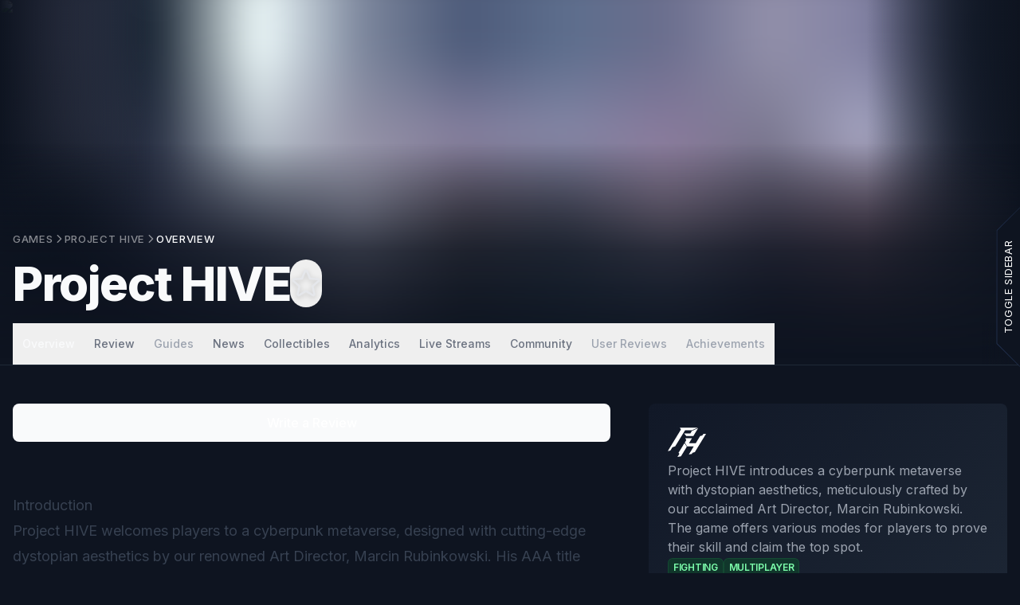

--- FILE ---
content_type: text/html; charset=utf-8
request_url: https://gam3s.gg/project-hive/
body_size: 31583
content:
<!DOCTYPE html><html lang="en"><head><meta charSet="utf-8"/><meta name="viewport" content="width=device-width"/><meta name="twitter:card" content="summary_large_image"/><meta name="twitter:site" content="@gam3sgg_"/><meta name="twitter:creator" content="@gam3sgg_"/><meta property="og:type" content="website"/><meta property="og:site_name" content="GAM3S.GG"/><meta property="fc:frame" content="{&quot;version&quot;:&quot;next&quot;,&quot;imageUrl&quot;:&quot;https://assets.gam3s.gg/medium_meta_image_home_e1bcd39a67.png&quot;,&quot;button&quot;:{&quot;title&quot;:&quot;Launch games.gg&quot;,&quot;action&quot;:{&quot;type&quot;:&quot;launch_frame&quot;,&quot;name&quot;:&quot;games.gg&quot;,&quot;url&quot;:&quot;https://gam3s.gg&quot;,&quot;splashImageUrl&quot;:&quot;https://gam3s.gg/logos/icon.svg&quot;,&quot;splashBackgroundColor&quot;:&quot;#0e1420&quot;}}}"/><title>Project HIVE Crypto Game | Play &amp; Earn Project HIVE | GAM3S.GG</title><meta name="robots" content="index,follow"/><meta name="description" content="Everything you need to know about Project HIVE Crypto Game. From the latest news &amp; reviews to the best tips and tricks on how to play Project HIVE."/><link rel="alternate" hrefLang="de" href="https://gam3s.gg/de/project-hive/"/><link rel="alternate" hrefLang="es" href="https://gam3s.gg/es/project-hive/"/><link rel="alternate" hrefLang="fr" href="https://gam3s.gg/fr/project-hive/"/><link rel="alternate" hrefLang="it" href="https://gam3s.gg/it/project-hive/"/><link rel="alternate" hrefLang="ja" href="https://gam3s.gg/ja/project-hive/"/><link rel="alternate" hrefLang="nl" href="https://gam3s.gg/nl/project-hive/"/><link rel="alternate" hrefLang="en" href="https://gam3s.gg/project-hive/"/><link rel="alternate" hrefLang="x-default" href="https://gam3s.gg/project-hive/"/><meta property="og:title" content="Project HIVE Crypto Game | Play &amp; Earn Project HIVE | GAM3S.GG"/><meta property="og:description" content="Everything you need to know about Project HIVE Crypto Game. From the latest news &amp; reviews to the best tips and tricks on how to play Project HIVE."/><meta property="og:url" content="https://gam3s.gg/project-hive/"/><meta property="og:image" content="https://assets.gam3s.gg/medium_project_hive_a1466f1bd3/medium_project_hive_a1466f1bd3.jpg"/><meta property="og:image:alt" content="Project HIVE Crypto Game | Play &amp; Earn Project HIVE"/><meta property="og:image:width" content="1000"/><meta property="og:image:height" content="449"/><link rel="canonical" href="https://gam3s.gg/project-hive/"/><script type="application/ld+json">{"@context":"https://schema.org","@type":"VideoGame","applicationCategory":"Game","description":"Project HIVE introduces a cyberpunk metaverse with dystopian aesthetics, meticulously crafted by our acclaimed Art Director, Marcin Rubinkowski. The game offers various modes for players to prove their skill and claim the top spot.","keywords":"","name":"Project HIVE","url":"https://gam3s.gg/project-hive/","aggregateRating":{"@type":"AggregateRating","reviewCount":132,"bestRating":"10","ratingValue":7.8},"review":[{"datePublished":"2023-11-07T19:59:28.000Z","reviewBody":"Cool mechanics and the project itself in which. The team&apos;s experience with AAA titles is evident in every avatar and environment, suggesting a future where players will control the game.","@type":"Review","author":{"@type":"Person","name":"MIRNFT"},"reviewRating":{"bestRating":"10","ratingValue":8,"worstRating":"1","@type":"Rating"}},{"datePublished":"2023-11-14T10:38:05.000Z","reviewBody":"nice graphics, similar to cyberpunk, worth checking out","@type":"Review","author":{"@type":"Person","name":"alcap2441"},"reviewRating":{"bestRating":"10","ratingValue":7,"worstRating":"1","@type":"Rating"}},{"datePublished":"2024-02-17T12:28:33.000Z","reviewBody":"Feels like a card game and in cyberpunk style \nwow thts really cool \ni love the gameplay well , its just the beginning of ERA (cant wait to test it out by myself and explore within the ecosystem) ","@type":"Review","author":{"@type":"Person","name":"Gam3sF3NG"},"reviewRating":{"bestRating":"10","ratingValue":8,"worstRating":"1","@type":"Rating"}},{"datePublished":"2024-02-29T05:43:00.000Z","reviewBody":"His AAA title experience is evident in every avatar and environment, offering a future where players have control over the game","@type":"Review","author":{"@type":"Person","name":"nozar64"},"reviewRating":{"bestRating":"10","ratingValue":9,"worstRating":"1","@type":"Rating"}},{"datePublished":"2024-03-02T12:54:18.000Z","reviewBody":"An exciting fighting game. Let&apos;s discover more.","@type":"Review","author":{"@type":"Person","name":"Nimagin"},"reviewRating":{"bestRating":"10","ratingValue":8,"worstRating":"1","@type":"Rating"}},{"datePublished":"2024-03-12T09:38:03.000Z","reviewBody":"Some appreciate the unique approach, while others express concerns about the impact on the gaming experience and community. It&apos;s essential to consider both perspectives before forming your own opinion on the game.","@type":"Review","author":{"@type":"Person","name":"samratx10"},"reviewRating":{"bestRating":"10","ratingValue":10,"worstRating":"1","@type":"Rating"}},{"datePublished":"2024-03-18T06:54:43.000Z","reviewBody":"This fighting game is incredibly exciting and addictive. The unique approach taken by the developers adds to the overall experience and makes it stand out from other games in the genre. Playing with friends only enhances the fun and competitiveness of the game. Overall, I highly recommend giving it a try for a thrilling gaming experience.","@type":"Review","author":{"@type":"Person","name":"BullyCrypton"},"reviewRating":{"bestRating":"10","ratingValue":7,"worstRating":"1","@type":"Rating"}},{"datePublished":"2024-03-18T14:34:11.000Z","reviewBody":"This game has some cool mechanics and a promising future with experienced developers behind it. The unique approach may divide opinions, but I found it to be an exciting and addictive fighting game worth exploring further.","@type":"Review","author":{"@type":"Person","name":"CryptoShinku"},"reviewRating":{"bestRating":"10","ratingValue":7,"worstRating":"1","@type":"Rating"}},{"datePublished":"2024-03-22T18:59:56.000Z","reviewBody":"Project HIVE immerses players in a cyberpunk metaverse with stunning dystopian aesthetics, offering personalized Cells, Clan Wars, and intense PvP battles. With a Play to Earn model and NFT marketplace integration, it invites players to carve their path to success in a richly designed virtual world.","@type":"Review","author":{"@type":"Person","name":"hassangullyar"},"reviewRating":{"bestRating":"10","ratingValue":8,"worstRating":"1","@type":"Rating"}},{"datePublished":"2024-03-23T20:08:22.000Z","reviewBody":"haven t played yet but looks nice and fun","@type":"Review","author":{"@type":"Person","name":"mutgarth"},"reviewRating":{"bestRating":"10","ratingValue":10,"worstRating":"1","@type":"Rating"}}],"image":{"@type":"ImageObject","url":"https://assets.gam3s.gg/project_hive_cover_c9635ee426/project_hive_cover_c9635ee426.jpg"},"producer":{"@type":"Organization","sameAs":"https://project-hive.io","name":""},"gamePlatform":["Android"],"genre":"Fighting"}</script><script type="application/ld+json">{"@context":"https://schema.org","@type":"BreadcrumbList","itemListElement":[{"@type":"ListItem","position":1,"item":{"@id":"https://gam3s.gg/","name":"Home"}},{"@type":"ListItem","position":2,"item":{"@id":"https://gam3s.gg/project-hive/","name":"Project HIVE"}}]}</script><link rel="preload" as="image" imageSrcSet="/_next/image/?url=https%3A%2F%2Fassets.gam3s.gg%2Fproject_hive_a1466f1bd3%2Fproject_hive_a1466f1bd3.jpg&amp;w=640&amp;q=75 640w, /_next/image/?url=https%3A%2F%2Fassets.gam3s.gg%2Fproject_hive_a1466f1bd3%2Fproject_hive_a1466f1bd3.jpg&amp;w=750&amp;q=75 750w, /_next/image/?url=https%3A%2F%2Fassets.gam3s.gg%2Fproject_hive_a1466f1bd3%2Fproject_hive_a1466f1bd3.jpg&amp;w=828&amp;q=75 828w, /_next/image/?url=https%3A%2F%2Fassets.gam3s.gg%2Fproject_hive_a1466f1bd3%2Fproject_hive_a1466f1bd3.jpg&amp;w=1080&amp;q=75 1080w, /_next/image/?url=https%3A%2F%2Fassets.gam3s.gg%2Fproject_hive_a1466f1bd3%2Fproject_hive_a1466f1bd3.jpg&amp;w=1200&amp;q=75 1200w, /_next/image/?url=https%3A%2F%2Fassets.gam3s.gg%2Fproject_hive_a1466f1bd3%2Fproject_hive_a1466f1bd3.jpg&amp;w=1920&amp;q=75 1920w, /_next/image/?url=https%3A%2F%2Fassets.gam3s.gg%2Fproject_hive_a1466f1bd3%2Fproject_hive_a1466f1bd3.jpg&amp;w=2048&amp;q=75 2048w, /_next/image/?url=https%3A%2F%2Fassets.gam3s.gg%2Fproject_hive_a1466f1bd3%2Fproject_hive_a1466f1bd3.jpg&amp;w=3840&amp;q=75 3840w" imageSizes="100vw" fetchpriority="high"/><meta name="next-head-count" content="30"/><meta charSet="utf-8"/><link href="/favicon.ico" rel="icon" sizes="any"/><link rel="dns-prefetch" href="https://securepubads.g.doubleclick.net"/><link rel="preconnect" href="https://securepubads.g.doubleclick.net" crossorigin="anonymous"/><link rel="preload" href="https://securepubads.g.doubleclick.net/tag/js/gpt.js" as="script"/><link rel="preload" href="/_next/static/media/e4af272ccee01ff0-s.p.woff2" as="font" type="font/woff2" crossorigin="anonymous" data-next-font="size-adjust"/><script data-cfasync="false" data-no-optimize="1" id="raptive-script" data-nscript="beforeInteractive">
                  (function(w, d) {
                    w.adthrive = w.adthrive || {};
                    w.adthrive.cmd = w.adthrive.cmd || [];
                    w.adthrive.plugin = 'adthrive-ads-manual';
                    w.adthrive.host = 'ads.adthrive.com';
                    var s = d.createElement('script');
                    s.async = true;
                    s.referrerpolicy='no-referrer-when-downgrade';
                    s.src = 'https://' + w.adthrive.host + '/sites/68d5848054cf4a537c3d1ec4/ads.min.js?referrer=' + w.encodeURIComponent(w.location.href) + '&cb=' + (Math.floor(Math.random() * 100) + 1);
                    var n = d.getElementsByTagName('script')[0];
                    n.parentNode.insertBefore(s, n);
                  })(window, document);
                </script><link rel="preload" href="/_next/static/css/25ac4ba2278e9daf.css" as="style"/><link rel="stylesheet" href="/_next/static/css/25ac4ba2278e9daf.css" data-n-g=""/><link rel="preload" href="/_next/static/css/32afb63a78daa744.css" as="style"/><link rel="stylesheet" href="/_next/static/css/32afb63a78daa744.css" data-n-p=""/><link rel="preload" href="/_next/static/css/d283469f4f09480c.css" as="style"/><link rel="stylesheet" href="/_next/static/css/d283469f4f09480c.css"/><link rel="preload" href="/_next/static/css/6d530d6069fd563f.css" as="style"/><link rel="stylesheet" href="/_next/static/css/6d530d6069fd563f.css"/><link rel="preload" href="/_next/static/css/e51a046e9e8e9372.css" as="style"/><link rel="stylesheet" href="/_next/static/css/e51a046e9e8e9372.css"/><link rel="preload" href="/_next/static/css/b8a16d157b3d9118.css" as="style"/><link rel="stylesheet" href="/_next/static/css/b8a16d157b3d9118.css"/><link rel="preload" href="/_next/static/css/64f7e1eebe97bac0.css" as="style"/><link rel="stylesheet" href="/_next/static/css/64f7e1eebe97bac0.css"/><noscript data-n-css=""></noscript><script defer="" nomodule="" src="/_next/static/chunks/polyfills-42372ed130431b0a.js"></script><script defer="" src="/_next/static/chunks/3725.85dc582904e0999c.js"></script><script defer="" src="/_next/static/chunks/26273.9ac19740a7847588.js"></script><script defer="" src="/_next/static/chunks/53623.4f84762ea56cb59a.js"></script><script defer="" src="/_next/static/chunks/59713.34cded2e4daa7e68.js"></script><script defer="" src="/_next/static/chunks/39c74022-858de01a52cbbde0.js"></script><script defer="" src="/_next/static/chunks/98956-6bd742c28f97571f.js"></script><script defer="" src="/_next/static/chunks/48490-7ea3a994e2f665c1.js"></script><script defer="" src="/_next/static/chunks/9363-95558ff03a94d7a4.js"></script><script defer="" src="/_next/static/chunks/49560-7e91b4e6b9590ae9.js"></script><script defer="" src="/_next/static/chunks/88913-5d3493d641d6eacb.js"></script><script defer="" src="/_next/static/chunks/25003-7f3a53e857e70c68.js"></script><script defer="" src="/_next/static/chunks/20018-cd57f7374f59417e.js"></script><script defer="" src="/_next/static/chunks/55766-4da84301afd4e2c4.js"></script><script defer="" src="/_next/static/chunks/22025-4b4c04d24f763cfa.js"></script><script defer="" src="/_next/static/chunks/6519-d137e6b5c1f0d546.js"></script><script defer="" src="/_next/static/chunks/72650-100ecc55250532ba.js"></script><script defer="" src="/_next/static/chunks/65843.5d111721a109e294.js"></script><script defer="" src="/_next/static/chunks/17825-6418e75f7bd708ea.js"></script><script defer="" src="/_next/static/chunks/42195-7b5a21bf738b9cdf.js"></script><script defer="" src="/_next/static/chunks/35094-d00e378330355909.js"></script><script defer="" src="/_next/static/chunks/59449-df0e53b04d4073fc.js"></script><script defer="" src="/_next/static/chunks/46025.17ce3af778bb3f2f.js"></script><script defer="" src="/_next/static/chunks/68923-3fba9457d23832d0.js"></script><script defer="" src="/_next/static/chunks/11311.b7b37f9e7f15187e.js"></script><script defer="" src="/_next/static/chunks/92653-dc4a730f269800a2.js"></script><script defer="" src="/_next/static/chunks/84355-075ea6d895fd0e52.js"></script><script defer="" src="/_next/static/chunks/32181-7bbd8e6821f0b3c5.js"></script><script defer="" src="/_next/static/chunks/30779-e1cb700fd971c9e0.js"></script><script defer="" src="/_next/static/chunks/19780-839b33bcaa9e20e5.js"></script><script defer="" src="/_next/static/chunks/64965-e49244f05428b912.js"></script><script defer="" src="/_next/static/chunks/53613-a4ae2698e100f36e.js"></script><script defer="" src="/_next/static/chunks/46241.ed7a74512575545b.js"></script><script defer="" src="/_next/static/chunks/64112-7c46ec580d46fa3f.js"></script><script defer="" src="/_next/static/chunks/37956-322424a2113e0c83.js"></script><script defer="" src="/_next/static/chunks/75384-c0c4d76379bad217.js"></script><script defer="" src="/_next/static/chunks/75030-ae1d6808c23ee81c.js"></script><script defer="" src="/_next/static/chunks/37903-0100578d25bf0fde.js"></script><script defer="" src="/_next/static/chunks/21252-5f690208ff5ac56b.js"></script><script defer="" src="/_next/static/chunks/51077-3f804d71bcd37ddf.js"></script><script defer="" src="/_next/static/chunks/56517-ec0aae263cb06d97.js"></script><script defer="" src="/_next/static/chunks/72652.51be5d23a4f7b69a.js"></script><script defer="" src="/_next/static/chunks/57006.8d9375000e573cce.js"></script><script defer="" src="/_next/static/chunks/46114.cdaf39eea59d9754.js"></script><script defer="" src="/_next/static/chunks/45903.9e5d26f3e0af694d.js"></script><script defer="" src="/_next/static/chunks/3396-be07fae4a595681e.js"></script><script defer="" src="/_next/static/chunks/95972.2372f706e48a30f1.js"></script><script defer="" src="/_next/static/chunks/70812.8604676faa3ff223.js"></script><script src="/_next/static/chunks/webpack-d321d6581e46ff58.js" defer=""></script><script src="/_next/static/chunks/framework-aeb569983d6c0569.js" defer=""></script><script src="/_next/static/chunks/main-07c77e901bde4d9b.js" defer=""></script><script src="/_next/static/chunks/pages/_app-62a2005af3da817f.js" defer=""></script><script src="/_next/static/chunks/16509-fbfe9c0ab62c6b03.js" defer=""></script><script src="/_next/static/chunks/48398-2ecbbfcfe3b79237.js" defer=""></script><script src="/_next/static/chunks/28235-5ce6c25549055c56.js" defer=""></script><script src="/_next/static/chunks/41457-feb35443f743c1f0.js" defer=""></script><script src="/_next/static/chunks/60328-60009d452471645c.js" defer=""></script><script src="/_next/static/chunks/97114-ae4d1c2156ae2c29.js" defer=""></script><script src="/_next/static/chunks/81911-c8828559d1585a58.js" defer=""></script><script src="/_next/static/chunks/31109-c003e9d43ec8f20f.js" defer=""></script><script src="/_next/static/chunks/32049-7a62e370e93ef32d.js" defer=""></script><script src="/_next/static/chunks/95305-5657714312805ba6.js" defer=""></script><script src="/_next/static/chunks/49226-a327636d4c129bb4.js" defer=""></script><script src="/_next/static/chunks/28538-84bd3650650ce393.js" defer=""></script><script src="/_next/static/chunks/95579-1bec6e7258319e4b.js" defer=""></script><script src="/_next/static/chunks/77320-8a0b4c973e4ab82b.js" defer=""></script><script src="/_next/static/chunks/45380-05120cd7a7f5ee48.js" defer=""></script><script src="/_next/static/chunks/5283-65b9b2fe6f90e5a6.js" defer=""></script><script src="/_next/static/chunks/14444-14a637c940ffe1e8.js" defer=""></script><script src="/_next/static/chunks/45248-716993aae1e091c5.js" defer=""></script><script src="/_next/static/chunks/86781-dcec9f18a4c13eeb.js" defer=""></script><script src="/_next/static/chunks/23502-cfd83426a0c70cd1.js" defer=""></script><script src="/_next/static/chunks/36764-0549a46c7b511a62.js" defer=""></script><script src="/_next/static/chunks/23671-687f79c9d4bc158f.js" defer=""></script><script src="/_next/static/chunks/2832-a3fe4f0141f159f2.js" defer=""></script><script src="/_next/static/chunks/33955-1227921b3c67a008.js" defer=""></script><script src="/_next/static/chunks/26313-cb19b7a057362b2d.js" defer=""></script><script src="/_next/static/chunks/52635-f659b8b342e4e35a.js" defer=""></script><script src="/_next/static/chunks/49421-79470e208e44a216.js" defer=""></script><script src="/_next/static/chunks/10489-fb325ba056c235b4.js" defer=""></script><script src="/_next/static/chunks/pages/%5BgameSlug%5D-ccf894aa44050817.js" defer=""></script><script src="/_next/static/AfkAyL3mplViSILD6VufS/_buildManifest.js" defer=""></script><script src="/_next/static/AfkAyL3mplViSILD6VufS/_ssgManifest.js" defer=""></script><style data-styled="" data-styled-version="6.1.19">[data-color-scheme="dark"],.theme--dark{color-scheme:dark;}/*!sc*/
[data-color-scheme="light"],.theme--light{color-scheme:light;}/*!sc*/
*{box-sizing:border-box;}/*!sc*/
::selection{background:#00CE6B;color:#000000;}/*!sc*/
table{border-collapse:collapse;border-spacing:0;}/*!sc*/
body#removeScroll{padding:0;}/*!sc*/
body{font-family:var(--font-sans);background-color:#0E1420;-webkit-font-smoothing:antialiased;-moz-osx-font-smoothing:grayscale;}/*!sc*/
html{-webkit-text-size-adjust:100%;-webkit-font-kerning:normal;font-kerning:normal;}/*!sc*/
input{font-family:var(--font-sans);}/*!sc*/
a,button{cursor:pointer;color:#FFFFFF;font-family:var(--font-sans);}/*!sc*/
h1,h2,h3,h4,h5,h6,span{font-family:var(--font-sans);}/*!sc*/
a{border:none;text-decoration:none;}/*!sc*/
data-styled.g1[id="sc-global-dcmPcA1"]{content:"sc-global-dcmPcA1,"}/*!sc*/
.cGVdLo{line-height:165%;text-shadow:none;white-space:normal;font-size:15px;color:#FFFFFF;text-align:inherit;width:md;height:md;}/*!sc*/
.cGVdLo a{text-decoration:underline;color:#33d788;transition:150ms cubic-bezier(0.33, 1, 0.68, 1);}/*!sc*/
@media (hover:hover){.cGVdLo a:hover{color:#00CE6B;}}/*!sc*/
@media screen and (min-width: 576px){.cGVdLo{font-size:16px;}}/*!sc*/
.kYBJcN{line-height:165%;text-shadow:none;white-space:normal;font-size:14px;color:#FFFFFF;text-align:inherit;font-weight:500;width:sm;height:sm;}/*!sc*/
.kYBJcN a{text-decoration:underline;color:#33d788;transition:150ms cubic-bezier(0.33, 1, 0.68, 1);}/*!sc*/
@media (hover:hover){.kYBJcN a:hover{color:#00CE6B;}}/*!sc*/
data-styled.g2[id="sc-c168b56c-0"]{content:"cGVdLo,kYBJcN,"}/*!sc*/
.cnbMVD{flex:none;vertical-align:middle;width:24px;height:24px;}/*!sc*/
data-styled.g5[id="sc-faa9ecf7-0"]{content:"cnbMVD,"}/*!sc*/
.iA-dPcO{flex:none;vertical-align:middle;width:24px;height:24px;}/*!sc*/
data-styled.g6[id="sc-8bde695-0"]{content:"iA-dPcO,"}/*!sc*/
.gkLscX{flex:none;vertical-align:middle;width:24px;height:24px;}/*!sc*/
data-styled.g7[id="sc-cabdebc8-0"]{content:"gkLscX,"}/*!sc*/
.kqMRyX{height:100%;min-height:24px;min-width:24px;width:100%;position:relative;}/*!sc*/
.fBENCn{display:flex;align-items:center;}/*!sc*/
.gCGAUr{display:flex;padding-top:20px;padding-bottom:20px;align-items:center;}/*!sc*/
data-styled.g9[id="sc-5a8567ce-0"]{content:"kqMRyX,fBENCn,fmxDAv,gCGAUr,"}/*!sc*/
.gDbwO{flex-direction:row;}/*!sc*/
.kvpyFu{flex-direction:column;grid-gap:24px;}/*!sc*/
data-styled.g10[id="sc-c90f926a-0"]{content:"gDbwO,kvpyFu,"}/*!sc*/
.ebZbqc{margin-left:auto;margin-right:4px;}/*!sc*/
data-styled.g11[id="sc-3c30376a-0"]{content:"ebZbqc,"}/*!sc*/
.frerBM{padding:0;background-color:transparent;margin-left:auto;margin-right:4px;}/*!sc*/
data-styled.g12[id="sc-3c30376a-1"]{content:"frerBM,"}/*!sc*/
.kdNlKj{line-height:1;white-space:nowrap;color:#acbbcc;text-transform:uppercase;font-size:12px;font-weight:700;line-height:100%;letter-spacing:0.88px;}/*!sc*/
data-styled.g13[id="sc-3c30376a-2"]{content:"kdNlKj,"}/*!sc*/
.bDMPiz{position:relative;width:10px;right:0;color:#00CE6B;transition:all 0.2s ease-in-out;}/*!sc*/
data-styled.g14[id="sc-3c30376a-3"]{content:"bDMPiz,"}/*!sc*/
.Wilcj{width:6px;height:6px;transform:rotate(-45deg);}/*!sc*/
.Wilcj::before{content:'';width:100%;height:100%;border-width:0 2px 2px 0;border-style:solid;display:block;transition:all 0.2s ease-in-out;border-color:#acbbcc;}/*!sc*/
data-styled.g15[id="sc-3c30376a-4"]{content:"Wilcj,"}/*!sc*/
.cCVXgy{position:absolute;right:3px;top:2px;width:0px;height:2px;background-color:#acbbcc;opacity:0;transition:0.2s cubic-bezier(0,0,1,1);}/*!sc*/
data-styled.g16[id="sc-3c30376a-5"]{content:"cCVXgy,"}/*!sc*/
.jtyiGE{gap:4px;}/*!sc*/
@media (hover:hover){.jtyiGE:hover .sc-3c30376a-5{opacity:1;width:12px;}.jtyiGE:hover .sc-3c30376a-3{position:relative;right:-8px;}}/*!sc*/
data-styled.g17[id="sc-3c30376a-6"]{content:"jtyiGE,"}/*!sc*/
.gLxzpi{border-right:1px solid #1F2C47;border-left:1px solid #1F2C47;height:100%;flex-direction:column;position:relative;background-color:#0E1420;z-index:1000002;transition:transform 0.3s ease-in-out;pointer-events:auto;width:325px;margin-left:auto;display:flex;justify-content:center;align-items:center;transform:translateX(100%);}/*!sc*/
@media screen and (min-width: 576px){.gLxzpi{width:375px;}}/*!sc*/
@media screen and (min-width: 2304px){.gLxzpi{transform:translateX(0);}}/*!sc*/
.gLxzpi .slide-in-bottom-enter{transform:translateY(100%);}/*!sc*/
.gLxzpi .slide-in-bottom-enter-active{transform:translateY(0%);transition:transform 300ms ease-in-out;}/*!sc*/
.gLxzpi .slide-in-bottom-exit{transform:translateY(0%);}/*!sc*/
.gLxzpi .slide-in-bottom-exit-active{transform:translateY(100%);transition:transform 300ms ease-in-out;}/*!sc*/
data-styled.g49[id="sc-7d275f3f-0"]{content:"gLxzpi,"}/*!sc*/
.dRNsNn{overflow-y:auto;padding-left:8px;padding-right:4px;padding-top:8px;padding-bottom:8px;width:100%;position:relative;flex-grow:1;}/*!sc*/
.dRNsNn ::-webkit-scrollbar{width:11px;}/*!sc*/
.dRNsNn ::-webkit-scrollbar-thumb{border:3px solid rgba(0,0,0,0);background-clip:padding-box;border-radius:9999px;background-color:#3f5167;}/*!sc*/
data-styled.g54[id="sc-7d275f3f-5"]{content:"dRNsNn,"}/*!sc*/
.jRnRqF{position:absolute;display:flex;pointer-events:none;align-items:flex-start;height:calc(375px + 8px);transform:rotate(-90deg);}/*!sc*/
@media screen and (min-width: 2304px){.jRnRqF{display:none;}}/*!sc*/
@media screen and (min-width: 576px){.jRnRqF{height:calc(375px + 58px);}}/*!sc*/
data-styled.g55[id="sc-7d275f3f-6"]{content:"jRnRqF,"}/*!sc*/
.cvKPdX{position:relative;text-transform:uppercase;font-size:13px;letter-spacing:0.6px;background:#0E1420;clip-path:polygon(15% 0,85% 0,100% 100%,0 100%);padding:5px 42px 7px;z-index:2;height:30px;display:flex;align-items:center;gap:8px;pointer-events:auto;}/*!sc*/
data-styled.g56[id="sc-7d275f3f-7"]{content:"cvKPdX,"}/*!sc*/
.vhTgJ{position:relative;height:30px;}/*!sc*/
data-styled.g57[id="sc-7d275f3f-8"]{content:"vhTgJ,"}/*!sc*/
.gKKTHG{position:absolute;background:#1F2C47;right:-2%;top:-4px;bottom:-4px;left:-2%;clip-path:polygon(16% 8%,84% 9%,98% 87%,2% 86%);}/*!sc*/
data-styled.g58[id="sc-7d275f3f-9"]{content:"gKKTHG,"}/*!sc*/
.edCFWJ{display:flex;justify-content:center;align-items:center;position:relative;color:hsl(218, 30%, 60%);}/*!sc*/
.edCFWJ svg{width:22px;height:22px;}/*!sc*/
data-styled.g63[id="sc-848ecc5e-1"]{content:"edCFWJ,"}/*!sc*/
.dDVtkq{display:flex;width:100%;height:75px;justify-content:center;align-items:center;position:relative;z-index:50;transition:background-color 0.2s ease-in-out;cursor:pointer;pointer-events:auto;background-color:rgba(255,255,255,0.03);}/*!sc*/
.dDVtkq .sc-848ecc5e-1{color:#FFFFFF;}/*!sc*/
.dDVtkq .sc-848ecc5e-1::before{content:'';position:absolute;bottom:calc(50% - 24px);left:calc(50% - 2px);width:4px;height:4px;background-color:#00CE6B;border-radius:50%;box-shadow:0px 0px 12px 0px #00CE6B;}/*!sc*/
.hjVBEF{display:flex;width:100%;height:75px;justify-content:center;align-items:center;position:relative;z-index:50;transition:background-color 0.2s ease-in-out;cursor:pointer;pointer-events:auto;}/*!sc*/
@media (hover:hover){.hjVBEF{cursor:pointer;}.hjVBEF:hover{background-color:rgba(255,255,255,0.02);}}/*!sc*/
data-styled.g64[id="sc-848ecc5e-2"]{content:"dDVtkq,hjVBEF,"}/*!sc*/
.fCqIBx{display:flex;flex-direction:row;width:100%;border-top:1px solid #1F2C47;background-color:#121926;z-index:50;margin-top:auto;position:relative;}/*!sc*/
.fCqIBx >div:not(:last-child),.fCqIBx >button:not(:last-child){border-right:1px solid #1F2C47;}/*!sc*/
data-styled.g65[id="sc-848ecc5e-3"]{content:"fCqIBx,"}/*!sc*/
.eFbwgz{flex-direction:column;gap:6px;width:100%;}/*!sc*/
data-styled.g92[id="sc-5285d356-2"]{content:"eFbwgz,"}/*!sc*/
.imwWlV{flex-direction:column;align-items:flex-start;width:100%;gap:12px;}/*!sc*/
data-styled.g93[id="sc-dd513e98-0"]{content:"imwWlV,"}/*!sc*/
.kwbotZ{align-items:center;justify-content:space-between;width:100%;}/*!sc*/
data-styled.g94[id="sc-dd513e98-1"]{content:"kwbotZ,"}/*!sc*/
.ctcrJV{letter-spacing:-0.3px;font-weight:700;padding-left:6px;padding-right:6px;line-height:1;font-size:17px;}/*!sc*/
data-styled.g95[id="sc-dd513e98-2"]{content:"ctcrJV,"}/*!sc*/
</style></head><body class="dark" id="removeScroll"><div id="__next"><section aria-label="Notifications alt+T" tabindex="-1" aria-live="polite" aria-relevant="additions text" aria-atomic="false"></section><style>
        :root {
          --font-sans: '__Inter_f367f3', '__Inter_Fallback_f367f3';
        }</style><div class="relative"><div class="touch-auto pointer-events-auto"><div class="w-full 4xl:pr-[var(--sidebar-width)]" style="--sidebar-width:375px"><div class="relative"><div class="relative w-full mt-0 min-h-72 md:min-h-[450px] z-10 mx-auto max-w-[calc(1400px+128px)] 2xl:max-w-[calc(1600px+128px)] 3xl:max-w-[calc(1800px+128px)]"><img alt="project hive.jpg" fetchpriority="high" decoding="async" data-nimg="fill" class="object-cover w-full" style="position:absolute;height:100%;width:100%;left:0;top:0;right:0;bottom:0;color:transparent;background-size:cover;background-position:50% 50%;background-repeat:no-repeat;background-image:url(&quot;data:image/svg+xml;charset=utf-8,%3Csvg xmlns=&#x27;http://www.w3.org/2000/svg&#x27; %3E%3Cfilter id=&#x27;b&#x27; color-interpolation-filters=&#x27;sRGB&#x27;%3E%3CfeGaussianBlur stdDeviation=&#x27;20&#x27;/%3E%3CfeColorMatrix values=&#x27;1 0 0 0 0 0 1 0 0 0 0 0 1 0 0 0 0 0 100 -1&#x27; result=&#x27;s&#x27;/%3E%3CfeFlood x=&#x27;0&#x27; y=&#x27;0&#x27; width=&#x27;100%25&#x27; height=&#x27;100%25&#x27;/%3E%3CfeComposite operator=&#x27;out&#x27; in=&#x27;s&#x27;/%3E%3CfeComposite in2=&#x27;SourceGraphic&#x27;/%3E%3CfeGaussianBlur stdDeviation=&#x27;20&#x27;/%3E%3C/filter%3E%3Cimage width=&#x27;100%25&#x27; height=&#x27;100%25&#x27; x=&#x27;0&#x27; y=&#x27;0&#x27; preserveAspectRatio=&#x27;none&#x27; style=&#x27;filter: url(%23b);&#x27; href=&#x27;[data-uri]&#x27;/%3E%3C/svg%3E&quot;)" sizes="100vw" srcSet="/_next/image/?url=https%3A%2F%2Fassets.gam3s.gg%2Fproject_hive_a1466f1bd3%2Fproject_hive_a1466f1bd3.jpg&amp;w=640&amp;q=75 640w, /_next/image/?url=https%3A%2F%2Fassets.gam3s.gg%2Fproject_hive_a1466f1bd3%2Fproject_hive_a1466f1bd3.jpg&amp;w=750&amp;q=75 750w, /_next/image/?url=https%3A%2F%2Fassets.gam3s.gg%2Fproject_hive_a1466f1bd3%2Fproject_hive_a1466f1bd3.jpg&amp;w=828&amp;q=75 828w, /_next/image/?url=https%3A%2F%2Fassets.gam3s.gg%2Fproject_hive_a1466f1bd3%2Fproject_hive_a1466f1bd3.jpg&amp;w=1080&amp;q=75 1080w, /_next/image/?url=https%3A%2F%2Fassets.gam3s.gg%2Fproject_hive_a1466f1bd3%2Fproject_hive_a1466f1bd3.jpg&amp;w=1200&amp;q=75 1200w, /_next/image/?url=https%3A%2F%2Fassets.gam3s.gg%2Fproject_hive_a1466f1bd3%2Fproject_hive_a1466f1bd3.jpg&amp;w=1920&amp;q=75 1920w, /_next/image/?url=https%3A%2F%2Fassets.gam3s.gg%2Fproject_hive_a1466f1bd3%2Fproject_hive_a1466f1bd3.jpg&amp;w=2048&amp;q=75 2048w, /_next/image/?url=https%3A%2F%2Fassets.gam3s.gg%2Fproject_hive_a1466f1bd3%2Fproject_hive_a1466f1bd3.jpg&amp;w=3840&amp;q=75 3840w" src="/_next/image/?url=https%3A%2F%2Fassets.gam3s.gg%2Fproject_hive_a1466f1bd3%2Fproject_hive_a1466f1bd3.jpg&amp;w=3840&amp;q=75"/><div class="h-full absolute top-0 left-0 right-0 bottom-0 touch-none pointer-events-none z-10 sm:bg-[linear-gradient(180deg,transparent_0%,transparent_40%,#0e1420bf_70%,#0e1420_100%)] bg-gradient-to-b from-background from-20% via-transparent via-45% to-background to-100%"></div><div class="hidden lg:block absolute top-0 bottom-0 left-0 right-0 w-full z-[2] touch-none pointer-events-none mx-auto bg-[linear-gradient(90deg,#0e1420_0%,transparent_15%,transparent_85%,#0e1420_100%)]"></div></div><div class="relative -mt-52 md:-mt-40 z-10"><div class="container"><div class="flex w-full justify-between"><div class="flex flex-col items-start gap-3 mb-5 w-full justify-center md:justify-end"><nav aria-label="breadcrumb" class="uppercase z-10 mb-4" data-slot="breadcrumb"><ol class="text-muted-foreground flex flex-wrap items-center gap-2 break-words font-medium tracking-wider text-sm sm:gap-2.5" data-slot="breadcrumb-list"><li class="text-[0.75rem] md:text-[0.825rem] text-white/50 hover:text-type-1 inline-flex items-center gap-2" data-slot="breadcrumb-item"><a class="hover:text-foreground text-white/50 transition-colors block truncate" data-slot="breadcrumb-link" href="/games/">Games</a></li><li aria-hidden="true" data-slot="breadcrumb-separator" role="presentation"><svg xmlns="http://www.w3.org/2000/svg" width="14" height="14" fill="currentColor" viewBox="0 0 256 256" class="text-white/50"><path d="M184.49,136.49l-80,80a12,12,0,0,1-17-17L159,128,87.51,56.49a12,12,0,1,1,17-17l80,80A12,12,0,0,1,184.49,136.49Z"></path></svg></li><li class="text-[0.75rem] md:text-[0.825rem] text-white/50 hover:text-type-1 inline-flex items-center gap-2 pointer-events-none" data-slot="breadcrumb-item"><a class="hover:text-foreground text-white/50 transition-colors block truncate" data-slot="breadcrumb-link" href="/project-hive">Project HIVE</a></li><li aria-hidden="true" data-slot="breadcrumb-separator" role="presentation"><svg xmlns="http://www.w3.org/2000/svg" width="14" height="14" fill="currentColor" viewBox="0 0 256 256" class="text-white/50"><path d="M184.49,136.49l-80,80a12,12,0,0,1-17-17L159,128,87.51,56.49a12,12,0,1,1,17-17l80,80A12,12,0,0,1,184.49,136.49Z"></path></svg></li><li class="text-[0.75rem] md:text-[0.825rem] text-white/50 hover:text-type-1 inline-flex items-center gap-2 min-w-0 flex-1" data-slot="breadcrumb-item"><span aria-current="page" aria-disabled="true" class="text-foreground font-medium tracking-wider cursor-default block w-full truncate" data-slot="breadcrumb-page">Overview</span></li></ol></nav><div class="flex items-center w-full"><div class="flex justify-between gap-3.5 w-full mt-6 md:w-fit md:mt-0"><h1 class="text-4xl md:text-6xl font-extrabold text-foreground select-text tracking-tight">Project HIVE</h1><button aria-label="Add to favorites" aria-pressed="false" class="group focus-visible:ring-warning-500/30 flex items-center gap-1.5 rounded-full focus:outline-none focus-visible:ring-2 text-xl" type="button"><svg xmlns="http://www.w3.org/2000/svg" width="1em" height="1em" fill="currentColor" viewBox="0 0 256 256" class="drop-shadow-[0_2px_3px_rgba(0,0,0,0.2)] transition-all h-10 w-10 text-gray-200 duration-300 ease-out"><path d="M239.18,97.26A16.38,16.38,0,0,0,224.92,86l-59-4.76L143.14,26.15a16.36,16.36,0,0,0-30.27,0L90.11,81.23,31.08,86a16.46,16.46,0,0,0-9.37,28.86l45,38.83L53,211.75a16.38,16.38,0,0,0,24.5,17.82L128,198.49l50.53,31.08A16.4,16.4,0,0,0,203,211.75l-13.76-58.07,45-38.83A16.43,16.43,0,0,0,239.18,97.26Zm-15.34,5.47-48.7,42a8,8,0,0,0-2.56,7.91l14.88,62.8a.37.37,0,0,1-.17.48c-.18.14-.23.11-.38,0l-54.72-33.65a8,8,0,0,0-8.38,0L69.09,215.94c-.15.09-.19.12-.38,0a.37.37,0,0,1-.17-.48l14.88-62.8a8,8,0,0,0-2.56-7.91l-48.7-42c-.12-.1-.23-.19-.13-.5s.18-.27.33-.29l63.92-5.16A8,8,0,0,0,103,91.86l24.62-59.61c.08-.17.11-.25.35-.25s.27.08.35.25L153,91.86a8,8,0,0,0,6.75,4.92l63.92,5.16c.15,0,.24,0,.33.29S224,102.63,223.84,102.73Z"></path></svg></button></div></div></div><a class="w-full max-w-[100px] cursor-pointer" href="/gam3awards/"></a></div></div></div><div data-scope="tabs" data-part="root" id="tabs::Rkpcb6:" data-orientation="horizontal" dir="ltr" class=""><div class="sticky top-0 z-10 bg-background-1 lg:bg-transparent"><div data-scope="tabs" data-part="list" id="tabs::Rkpcb6::list" role="tablist" dir="ltr" aria-orientation="horizontal" data-orientation="horizontal" class="relative border-border-1 border-b after:absolute after:right-0 after:top-0 after:bottom-0 after:w-12 after:bg-gradient-to-l after:from-background-1 after:to-transparent after:z-10 after:pointer-events-none"><div class="flex gap-3 overflow-x-auto scrollbar-none container indiana-scroll-container indiana-scroll-container--hide-scrollbars"><div class="relative flex min-w-fit"><button data-scope="tabs" data-part="trigger" role="tab" type="button" dir="ltr" data-orientation="horizontal" data-value="overview" aria-selected="true" data-selected="" data-focus="" aria-controls="tabs::Rkpcb6::content-overview" data-ownedby="tabs::Rkpcb6::list" data-ssr="" id="tabs::Rkpcb6::trigger-overview" tabindex="0" class="text-type-2 px-3 py-4 text-sm font-medium flex items-center gap-1 hover:text-type-1 transition-colors duration-200 ease-in-out aria-[selected=true]:border-gray-50 aria-[selected=true]:text-type-1 whitespace-nowrap relative after:content-[&quot;&quot;] after:absolute after:bottom-0 after:left-0 after:right-0 after:h-px after:bg-white/30 after:opacity-0 after:transition-opacity after:duration-200 hover:after:opacity-100 aria-[selected=true]:hover:after:opacity-0">Overview</button><div data-scope="tooltip" data-part="trigger" id="tooltip::R2bkpcb6::trigger" dir="ltr" data-state="closed" class="cursor-default"><button data-scope="tabs" data-part="trigger" role="tab" type="button" dir="ltr" data-orientation="horizontal" data-value="review" aria-selected="false" data-ownedby="tabs::Rkpcb6::list" data-ssr="" id="tabs::Rkpcb6::trigger-review" tabindex="-1" class="px-3 py-4 text-sm font-medium flex items-center gap-1 transition-colors duration-200 ease-in-out aria-[selected=true]:border-gray-50 aria-[selected=true]:text-type-1 whitespace-nowrap relative after:content-[&quot;&quot;] after:absolute after:bottom-0 after:left-0 after:right-0 after:h-px after:bg-white/30 after:opacity-0 after:transition-opacity after:duration-200 aria-[selected=true]:hover:after:opacity-0 text-type-3 hover:text-type-3 hover:after:opacity-0 cursor-pointer pointer-events-none">Review</button></div><div id="tooltip::R2bkpcb6::popper" data-scope="tooltip" data-part="positioner" dir="ltr" style="position:fixed;isolation:isolate;min-width:max-content;pointer-events:none;top:0px;left:0px;transform:translate3d(0, -100vh, 0);z-index:var(--z-index)"><div data-scope="tooltip" data-part="content" dir="ltr" hidden="" data-state="closed" role="tooltip" id="tooltip::R2bkpcb6::content" style="pointer-events:auto" class="normal-case text-type-1 bg-tooltip-bg dark:shadow-xl shadow-sm border-tooltip-border border data-[state=&quot;open&quot;]:opacity-100 data-[state=open]:data-[placement=top]:animate-slideUpAndFade data-[state=open]:data-[placement=bottom]:animate-slideDownAndFade data-[state=open]:data-[placement=left]:animate-slideLeftAndFade data-[state=open]:data-[placement=right]:animate-slideRightAndFade z-[9999] text-center rounded-lg px-2.5 py-1.5 text-[0.8rem] max-w-[17rem]"><div id="tooltip::R2bkpcb6::arrow" data-scope="tooltip" data-part="arrow" dir="ltr" style="position:absolute;width:var(--arrow-size);height:var(--arrow-size);--arrow-size-half:calc(var(--arrow-size) / 2);--arrow-offset:calc(var(--arrow-size-half) * -1)" class="Tooltip_arrow__jYbBR"><div data-scope="tooltip" data-part="arrow-tip" dir="ltr" style="background:var(--arrow-background);top:0;left:0;width:100%;height:100%;position:absolute;z-index:inherit" class="border-tooltip-border border-l border-t"></div></div><div class="whitespace-pre-line"><p class="[&amp;&gt;a]:text-type-1 [&amp;&gt;a]:hover:text-primary-type [&amp;&gt;a]:underline [&amp;&gt;a]:transition-colors [&amp;&gt;a]:duration-200 [&amp;&gt;a]:ease-in-out text-xs text-type-1 font-normal">No available content on this tab</p></div></div></div><button data-scope="tabs" data-part="trigger" role="tab" type="button" dir="ltr" data-orientation="horizontal" data-value="guides" aria-selected="false" data-ownedby="tabs::Rkpcb6::list" data-ssr="" id="tabs::Rkpcb6::trigger-guides" tabindex="-1" class="text-type-2 px-3 py-4 text-sm font-medium flex items-center gap-1 hover:text-type-1 transition-colors duration-200 ease-in-out aria-[selected=true]:border-gray-50 aria-[selected=true]:text-type-1 whitespace-nowrap relative after:content-[&quot;&quot;] after:absolute after:bottom-0 after:left-0 after:right-0 after:h-px after:bg-white/30 after:opacity-0 after:transition-opacity after:duration-200 hover:after:opacity-100 aria-[selected=true]:hover:after:opacity-0">Guides</button><div data-scope="tooltip" data-part="trigger" id="tooltip::R4bkpcb6::trigger" dir="ltr" data-state="closed" class="cursor-default"><button data-scope="tabs" data-part="trigger" role="tab" type="button" dir="ltr" data-orientation="horizontal" data-value="news" aria-selected="false" data-ownedby="tabs::Rkpcb6::list" data-ssr="" id="tabs::Rkpcb6::trigger-news" tabindex="-1" class="px-3 py-4 text-sm font-medium flex items-center gap-1 transition-colors duration-200 ease-in-out aria-[selected=true]:border-gray-50 aria-[selected=true]:text-type-1 whitespace-nowrap relative after:content-[&quot;&quot;] after:absolute after:bottom-0 after:left-0 after:right-0 after:h-px after:bg-white/30 after:opacity-0 after:transition-opacity after:duration-200 aria-[selected=true]:hover:after:opacity-0 text-type-3 hover:text-type-3 hover:after:opacity-0 cursor-pointer pointer-events-none">News</button></div><div id="tooltip::R4bkpcb6::popper" data-scope="tooltip" data-part="positioner" dir="ltr" style="position:fixed;isolation:isolate;min-width:max-content;pointer-events:none;top:0px;left:0px;transform:translate3d(0, -100vh, 0);z-index:var(--z-index)"><div data-scope="tooltip" data-part="content" dir="ltr" hidden="" data-state="closed" role="tooltip" id="tooltip::R4bkpcb6::content" style="pointer-events:auto" class="normal-case text-type-1 bg-tooltip-bg dark:shadow-xl shadow-sm border-tooltip-border border data-[state=&quot;open&quot;]:opacity-100 data-[state=open]:data-[placement=top]:animate-slideUpAndFade data-[state=open]:data-[placement=bottom]:animate-slideDownAndFade data-[state=open]:data-[placement=left]:animate-slideLeftAndFade data-[state=open]:data-[placement=right]:animate-slideRightAndFade z-[9999] text-center rounded-lg px-2.5 py-1.5 text-[0.8rem] max-w-[17rem]"><div id="tooltip::R4bkpcb6::arrow" data-scope="tooltip" data-part="arrow" dir="ltr" style="position:absolute;width:var(--arrow-size);height:var(--arrow-size);--arrow-size-half:calc(var(--arrow-size) / 2);--arrow-offset:calc(var(--arrow-size-half) * -1)" class="Tooltip_arrow__jYbBR"><div data-scope="tooltip" data-part="arrow-tip" dir="ltr" style="background:var(--arrow-background);top:0;left:0;width:100%;height:100%;position:absolute;z-index:inherit" class="border-tooltip-border border-l border-t"></div></div><div class="whitespace-pre-line"><p class="[&amp;&gt;a]:text-type-1 [&amp;&gt;a]:hover:text-primary-type [&amp;&gt;a]:underline [&amp;&gt;a]:transition-colors [&amp;&gt;a]:duration-200 [&amp;&gt;a]:ease-in-out text-xs text-type-1 font-normal">No available content on this tab</p></div></div></div><div data-scope="tooltip" data-part="trigger" id="tooltip::R5bkpcb6::trigger" dir="ltr" data-state="closed" class="cursor-default"><button data-scope="tabs" data-part="trigger" role="tab" type="button" dir="ltr" data-orientation="horizontal" data-value="collectibles" aria-selected="false" data-ownedby="tabs::Rkpcb6::list" data-ssr="" id="tabs::Rkpcb6::trigger-collectibles" tabindex="-1" class="px-3 py-4 text-sm font-medium flex items-center gap-1 transition-colors duration-200 ease-in-out aria-[selected=true]:border-gray-50 aria-[selected=true]:text-type-1 whitespace-nowrap relative after:content-[&quot;&quot;] after:absolute after:bottom-0 after:left-0 after:right-0 after:h-px after:bg-white/30 after:opacity-0 after:transition-opacity after:duration-200 aria-[selected=true]:hover:after:opacity-0 text-type-3 hover:text-type-3 hover:after:opacity-0 cursor-pointer pointer-events-none">Collectibles</button></div><div id="tooltip::R5bkpcb6::popper" data-scope="tooltip" data-part="positioner" dir="ltr" style="position:fixed;isolation:isolate;min-width:max-content;pointer-events:none;top:0px;left:0px;transform:translate3d(0, -100vh, 0);z-index:var(--z-index)"><div data-scope="tooltip" data-part="content" dir="ltr" hidden="" data-state="closed" role="tooltip" id="tooltip::R5bkpcb6::content" style="pointer-events:auto" class="normal-case text-type-1 bg-tooltip-bg dark:shadow-xl shadow-sm border-tooltip-border border data-[state=&quot;open&quot;]:opacity-100 data-[state=open]:data-[placement=top]:animate-slideUpAndFade data-[state=open]:data-[placement=bottom]:animate-slideDownAndFade data-[state=open]:data-[placement=left]:animate-slideLeftAndFade data-[state=open]:data-[placement=right]:animate-slideRightAndFade z-[9999] text-center rounded-lg px-2.5 py-1.5 text-[0.8rem] max-w-[17rem]"><div id="tooltip::R5bkpcb6::arrow" data-scope="tooltip" data-part="arrow" dir="ltr" style="position:absolute;width:var(--arrow-size);height:var(--arrow-size);--arrow-size-half:calc(var(--arrow-size) / 2);--arrow-offset:calc(var(--arrow-size-half) * -1)" class="Tooltip_arrow__jYbBR"><div data-scope="tooltip" data-part="arrow-tip" dir="ltr" style="background:var(--arrow-background);top:0;left:0;width:100%;height:100%;position:absolute;z-index:inherit" class="border-tooltip-border border-l border-t"></div></div><div class="whitespace-pre-line"><p class="[&amp;&gt;a]:text-type-1 [&amp;&gt;a]:hover:text-primary-type [&amp;&gt;a]:underline [&amp;&gt;a]:transition-colors [&amp;&gt;a]:duration-200 [&amp;&gt;a]:ease-in-out text-xs text-type-1 font-normal">No available content on this tab</p></div></div></div><div data-scope="tooltip" data-part="trigger" id="tooltip::R7bkpcb6::trigger" dir="ltr" data-state="closed" class="cursor-default"><button data-scope="tabs" data-part="trigger" role="tab" type="button" dir="ltr" data-orientation="horizontal" data-value="analytics" aria-selected="false" data-ownedby="tabs::Rkpcb6::list" data-ssr="" id="tabs::Rkpcb6::trigger-analytics" tabindex="-1" class="px-3 py-4 text-sm font-medium flex items-center gap-1 transition-colors duration-200 ease-in-out aria-[selected=true]:border-gray-50 aria-[selected=true]:text-type-1 whitespace-nowrap relative after:content-[&quot;&quot;] after:absolute after:bottom-0 after:left-0 after:right-0 after:h-px after:bg-white/30 after:opacity-0 after:transition-opacity after:duration-200 aria-[selected=true]:hover:after:opacity-0 text-type-3 hover:text-type-3 hover:after:opacity-0 cursor-pointer pointer-events-none">Analytics</button></div><div id="tooltip::R7bkpcb6::popper" data-scope="tooltip" data-part="positioner" dir="ltr" style="position:fixed;isolation:isolate;min-width:max-content;pointer-events:none;top:0px;left:0px;transform:translate3d(0, -100vh, 0);z-index:var(--z-index)"><div data-scope="tooltip" data-part="content" dir="ltr" hidden="" data-state="closed" role="tooltip" id="tooltip::R7bkpcb6::content" style="pointer-events:auto" class="normal-case text-type-1 bg-tooltip-bg dark:shadow-xl shadow-sm border-tooltip-border border data-[state=&quot;open&quot;]:opacity-100 data-[state=open]:data-[placement=top]:animate-slideUpAndFade data-[state=open]:data-[placement=bottom]:animate-slideDownAndFade data-[state=open]:data-[placement=left]:animate-slideLeftAndFade data-[state=open]:data-[placement=right]:animate-slideRightAndFade z-[9999] text-center rounded-lg px-2.5 py-1.5 text-[0.8rem] max-w-[17rem]"><div id="tooltip::R7bkpcb6::arrow" data-scope="tooltip" data-part="arrow" dir="ltr" style="position:absolute;width:var(--arrow-size);height:var(--arrow-size);--arrow-size-half:calc(var(--arrow-size) / 2);--arrow-offset:calc(var(--arrow-size-half) * -1)" class="Tooltip_arrow__jYbBR"><div data-scope="tooltip" data-part="arrow-tip" dir="ltr" style="background:var(--arrow-background);top:0;left:0;width:100%;height:100%;position:absolute;z-index:inherit" class="border-tooltip-border border-l border-t"></div></div><div class="whitespace-pre-line"><p class="[&amp;&gt;a]:text-type-1 [&amp;&gt;a]:hover:text-primary-type [&amp;&gt;a]:underline [&amp;&gt;a]:transition-colors [&amp;&gt;a]:duration-200 [&amp;&gt;a]:ease-in-out text-xs text-type-1 font-normal">No available content on this tab</p></div></div></div><div data-scope="tooltip" data-part="trigger" id="tooltip::R8bkpcb6::trigger" dir="ltr" data-state="closed" class="cursor-default"><button data-scope="tabs" data-part="trigger" role="tab" type="button" dir="ltr" data-orientation="horizontal" data-value="streams" aria-selected="false" data-ownedby="tabs::Rkpcb6::list" data-ssr="" id="tabs::Rkpcb6::trigger-streams" tabindex="-1" class="px-3 py-4 text-sm font-medium flex items-center gap-1 transition-colors duration-200 ease-in-out aria-[selected=true]:border-gray-50 aria-[selected=true]:text-type-1 whitespace-nowrap relative after:content-[&quot;&quot;] after:absolute after:bottom-0 after:left-0 after:right-0 after:h-px after:bg-white/30 after:opacity-0 after:transition-opacity after:duration-200 aria-[selected=true]:hover:after:opacity-0 text-type-3 hover:text-type-3 hover:after:opacity-0 cursor-pointer pointer-events-none">Live Streams</button></div><div id="tooltip::R8bkpcb6::popper" data-scope="tooltip" data-part="positioner" dir="ltr" style="position:fixed;isolation:isolate;min-width:max-content;pointer-events:none;top:0px;left:0px;transform:translate3d(0, -100vh, 0);z-index:var(--z-index)"><div data-scope="tooltip" data-part="content" dir="ltr" hidden="" data-state="closed" role="tooltip" id="tooltip::R8bkpcb6::content" style="pointer-events:auto" class="normal-case text-type-1 bg-tooltip-bg dark:shadow-xl shadow-sm border-tooltip-border border data-[state=&quot;open&quot;]:opacity-100 data-[state=open]:data-[placement=top]:animate-slideUpAndFade data-[state=open]:data-[placement=bottom]:animate-slideDownAndFade data-[state=open]:data-[placement=left]:animate-slideLeftAndFade data-[state=open]:data-[placement=right]:animate-slideRightAndFade z-[9999] text-center rounded-lg px-2.5 py-1.5 text-[0.8rem] max-w-[17rem]"><div id="tooltip::R8bkpcb6::arrow" data-scope="tooltip" data-part="arrow" dir="ltr" style="position:absolute;width:var(--arrow-size);height:var(--arrow-size);--arrow-size-half:calc(var(--arrow-size) / 2);--arrow-offset:calc(var(--arrow-size-half) * -1)" class="Tooltip_arrow__jYbBR"><div data-scope="tooltip" data-part="arrow-tip" dir="ltr" style="background:var(--arrow-background);top:0;left:0;width:100%;height:100%;position:absolute;z-index:inherit" class="border-tooltip-border border-l border-t"></div></div><div class="whitespace-pre-line"><p class="[&amp;&gt;a]:text-type-1 [&amp;&gt;a]:hover:text-primary-type [&amp;&gt;a]:underline [&amp;&gt;a]:transition-colors [&amp;&gt;a]:duration-200 [&amp;&gt;a]:ease-in-out text-xs text-type-1 font-normal">No available content on this tab</p></div></div></div><div data-scope="tooltip" data-part="trigger" id="tooltip::R9bkpcb6::trigger" dir="ltr" data-state="closed" class="cursor-default"><button data-scope="tabs" data-part="trigger" role="tab" type="button" dir="ltr" data-orientation="horizontal" data-value="community" aria-selected="false" data-ownedby="tabs::Rkpcb6::list" data-ssr="" id="tabs::Rkpcb6::trigger-community" tabindex="-1" class="px-3 py-4 text-sm font-medium flex items-center gap-1 transition-colors duration-200 ease-in-out aria-[selected=true]:border-gray-50 aria-[selected=true]:text-type-1 whitespace-nowrap relative after:content-[&quot;&quot;] after:absolute after:bottom-0 after:left-0 after:right-0 after:h-px after:bg-white/30 after:opacity-0 after:transition-opacity after:duration-200 aria-[selected=true]:hover:after:opacity-0 text-type-3 hover:text-type-3 hover:after:opacity-0 cursor-pointer pointer-events-none">Community</button></div><div id="tooltip::R9bkpcb6::popper" data-scope="tooltip" data-part="positioner" dir="ltr" style="position:fixed;isolation:isolate;min-width:max-content;pointer-events:none;top:0px;left:0px;transform:translate3d(0, -100vh, 0);z-index:var(--z-index)"><div data-scope="tooltip" data-part="content" dir="ltr" hidden="" data-state="closed" role="tooltip" id="tooltip::R9bkpcb6::content" style="pointer-events:auto" class="normal-case text-type-1 bg-tooltip-bg dark:shadow-xl shadow-sm border-tooltip-border border data-[state=&quot;open&quot;]:opacity-100 data-[state=open]:data-[placement=top]:animate-slideUpAndFade data-[state=open]:data-[placement=bottom]:animate-slideDownAndFade data-[state=open]:data-[placement=left]:animate-slideLeftAndFade data-[state=open]:data-[placement=right]:animate-slideRightAndFade z-[9999] text-center rounded-lg px-2.5 py-1.5 text-[0.8rem] max-w-[17rem]"><div id="tooltip::R9bkpcb6::arrow" data-scope="tooltip" data-part="arrow" dir="ltr" style="position:absolute;width:var(--arrow-size);height:var(--arrow-size);--arrow-size-half:calc(var(--arrow-size) / 2);--arrow-offset:calc(var(--arrow-size-half) * -1)" class="Tooltip_arrow__jYbBR"><div data-scope="tooltip" data-part="arrow-tip" dir="ltr" style="background:var(--arrow-background);top:0;left:0;width:100%;height:100%;position:absolute;z-index:inherit" class="border-tooltip-border border-l border-t"></div></div><div class="whitespace-pre-line"><p class="[&amp;&gt;a]:text-type-1 [&amp;&gt;a]:hover:text-primary-type [&amp;&gt;a]:underline [&amp;&gt;a]:transition-colors [&amp;&gt;a]:duration-200 [&amp;&gt;a]:ease-in-out text-xs text-type-1 font-normal">No available content on this tab</p></div></div></div><button data-scope="tabs" data-part="trigger" role="tab" type="button" dir="ltr" data-orientation="horizontal" data-value="user-reviews" aria-selected="false" data-ownedby="tabs::Rkpcb6::list" data-ssr="" id="tabs::Rkpcb6::trigger-user-reviews" tabindex="-1" class="text-type-2 px-3 py-4 text-sm font-medium flex items-center gap-1 hover:text-type-1 transition-colors duration-200 ease-in-out aria-[selected=true]:border-gray-50 aria-[selected=true]:text-type-1 whitespace-nowrap relative after:content-[&quot;&quot;] after:absolute after:bottom-0 after:left-0 after:right-0 after:h-px after:bg-white/30 after:opacity-0 after:transition-opacity after:duration-200 hover:after:opacity-100 aria-[selected=true]:hover:after:opacity-0">User Reviews<!-- --> </button><button data-scope="tabs" data-part="trigger" role="tab" type="button" dir="ltr" data-orientation="horizontal" data-value="achievements" aria-selected="false" data-ownedby="tabs::Rkpcb6::list" data-ssr="" id="tabs::Rkpcb6::trigger-achievements" tabindex="-1" class="text-type-2 px-3 py-4 text-sm font-medium flex items-center gap-1 hover:text-type-1 transition-colors duration-200 ease-in-out aria-[selected=true]:border-gray-50 aria-[selected=true]:text-type-1 whitespace-nowrap relative after:content-[&quot;&quot;] after:absolute after:bottom-0 after:left-0 after:right-0 after:h-px after:bg-white/30 after:opacity-0 after:transition-opacity after:duration-200 hover:after:opacity-100 aria-[selected=true]:hover:after:opacity-0">Achievements</button><div class="h-px w-[--width] bg-white absolute bottom-0 left-[--left] transition-all duration-200 ease-in-out" style="left:var(--left, 0);width:var(--width, 0)"></div></div></div></div></div><div class="container"><div class="relative flex flex-col gap-12 lg:grid items-start xl:grid-cols-sidebar-2xl"><div class="w-full min-w-0"><div class="my-10 md:my-12"><div class="flex gap-3 w-full order-0 md:order-[-1]"><button class="inline-flex items-center justify-center whitespace-nowrap border font-medium outline-none transition-all duration-200 ease-in-out relative focus-visible:ring-offset-background-1 focus-visible:border-white focus-visible:outline-none focus-visible:ring-2 focus-visible:ring-offset-1 text-center border-none text-md h-12 gap-2 rounded-lg px-7 leading-none bg-contrast hover:bg-contrast-hover text-white hover:text-white dark:text-black w-full"><span class="inline-flex items-center justify-center gap-1.5">Write a Review</span></button></div></div><div class="my-12 min-h-[60vh]"><div data-scope="tabs" data-part="content" dir="ltr" id="tabs::Rkpcb6::content-overview" tabindex="0" aria-labelledby="tabs::Rkpcb6::trigger-overview" role="tabpanel" data-ownedby="tabs::Rkpcb6::list" data-selected="" data-orientation="horizontal" data-state="open" class="py-4"><div class="flex flex-col gap-3 overflow-hidden"><div class="prose prose-lg dark:prose-invert flex min-w-full flex-col items-start"><h2>Introduction</h2><p>Project HIVE welcomes players to a cyberpunk metaverse, designed with cutting-edge dystopian aesthetics by our renowned Art Director, Marcin Rubinkowski. His AAA title experience is evident in every avatar and environment, offering a future where players have control over the game.</p></div><div class="my-6"><div class="ImageGallery_embla__PsFdA"><div class="ImageGallery_viewport__RZM6O"><div class="ImageGallery_container__PnV0e"><div class="ImageGallery_slide___Hyw9"><div data-rmiz-wrap="visible" style="width:100%;height:100%;display:block"><img alt="project hive gallery 2.webp" loading="lazy" decoding="async" data-nimg="fill" class="ImageGallery_image__tNtGZ" style="position:absolute;height:100%;width:100%;left:0;top:0;right:0;bottom:0;color:transparent" sizes="100vw" srcSet="/_next/image/?url=https%3A%2F%2Fassets.gam3s.gg%2Fproject_hive_gallery_2_f45007de1a%2Fproject_hive_gallery_2_f45007de1a.webp&amp;w=640&amp;q=75 640w, /_next/image/?url=https%3A%2F%2Fassets.gam3s.gg%2Fproject_hive_gallery_2_f45007de1a%2Fproject_hive_gallery_2_f45007de1a.webp&amp;w=750&amp;q=75 750w, /_next/image/?url=https%3A%2F%2Fassets.gam3s.gg%2Fproject_hive_gallery_2_f45007de1a%2Fproject_hive_gallery_2_f45007de1a.webp&amp;w=828&amp;q=75 828w, /_next/image/?url=https%3A%2F%2Fassets.gam3s.gg%2Fproject_hive_gallery_2_f45007de1a%2Fproject_hive_gallery_2_f45007de1a.webp&amp;w=1080&amp;q=75 1080w, /_next/image/?url=https%3A%2F%2Fassets.gam3s.gg%2Fproject_hive_gallery_2_f45007de1a%2Fproject_hive_gallery_2_f45007de1a.webp&amp;w=1200&amp;q=75 1200w, /_next/image/?url=https%3A%2F%2Fassets.gam3s.gg%2Fproject_hive_gallery_2_f45007de1a%2Fproject_hive_gallery_2_f45007de1a.webp&amp;w=1920&amp;q=75 1920w, /_next/image/?url=https%3A%2F%2Fassets.gam3s.gg%2Fproject_hive_gallery_2_f45007de1a%2Fproject_hive_gallery_2_f45007de1a.webp&amp;w=2048&amp;q=75 2048w, /_next/image/?url=https%3A%2F%2Fassets.gam3s.gg%2Fproject_hive_gallery_2_f45007de1a%2Fproject_hive_gallery_2_f45007de1a.webp&amp;w=3840&amp;q=75 3840w" src="/_next/image/?url=https%3A%2F%2Fassets.gam3s.gg%2Fproject_hive_gallery_2_f45007de1a%2Fproject_hive_gallery_2_f45007de1a.webp&amp;w=3840&amp;q=75"/><button aria-label="Zoom image" data-rmiz-btn-open="true"></button></div></div><div class="ImageGallery_slide___Hyw9"><div data-rmiz-wrap="visible" style="width:100%;height:100%;display:block"><img alt="project hive gallery.webp" loading="lazy" decoding="async" data-nimg="fill" class="ImageGallery_image__tNtGZ" style="position:absolute;height:100%;width:100%;left:0;top:0;right:0;bottom:0;color:transparent" sizes="100vw" srcSet="/_next/image/?url=https%3A%2F%2Fassets.gam3s.gg%2Fproject_hive_gallery_89e30e873c%2Fproject_hive_gallery_89e30e873c.webp&amp;w=640&amp;q=75 640w, /_next/image/?url=https%3A%2F%2Fassets.gam3s.gg%2Fproject_hive_gallery_89e30e873c%2Fproject_hive_gallery_89e30e873c.webp&amp;w=750&amp;q=75 750w, /_next/image/?url=https%3A%2F%2Fassets.gam3s.gg%2Fproject_hive_gallery_89e30e873c%2Fproject_hive_gallery_89e30e873c.webp&amp;w=828&amp;q=75 828w, /_next/image/?url=https%3A%2F%2Fassets.gam3s.gg%2Fproject_hive_gallery_89e30e873c%2Fproject_hive_gallery_89e30e873c.webp&amp;w=1080&amp;q=75 1080w, /_next/image/?url=https%3A%2F%2Fassets.gam3s.gg%2Fproject_hive_gallery_89e30e873c%2Fproject_hive_gallery_89e30e873c.webp&amp;w=1200&amp;q=75 1200w, /_next/image/?url=https%3A%2F%2Fassets.gam3s.gg%2Fproject_hive_gallery_89e30e873c%2Fproject_hive_gallery_89e30e873c.webp&amp;w=1920&amp;q=75 1920w, /_next/image/?url=https%3A%2F%2Fassets.gam3s.gg%2Fproject_hive_gallery_89e30e873c%2Fproject_hive_gallery_89e30e873c.webp&amp;w=2048&amp;q=75 2048w, /_next/image/?url=https%3A%2F%2Fassets.gam3s.gg%2Fproject_hive_gallery_89e30e873c%2Fproject_hive_gallery_89e30e873c.webp&amp;w=3840&amp;q=75 3840w" src="/_next/image/?url=https%3A%2F%2Fassets.gam3s.gg%2Fproject_hive_gallery_89e30e873c%2Fproject_hive_gallery_89e30e873c.webp&amp;w=3840&amp;q=75"/><button aria-label="Zoom image" data-rmiz-btn-open="true"></button></div></div><div class="ImageGallery_slide___Hyw9"><div data-rmiz-wrap="visible" style="width:100%;height:100%;display:block"><img alt="project hive gallery 4.webp" loading="lazy" decoding="async" data-nimg="fill" class="ImageGallery_image__tNtGZ" style="position:absolute;height:100%;width:100%;left:0;top:0;right:0;bottom:0;color:transparent" sizes="100vw" srcSet="/_next/image/?url=https%3A%2F%2Fassets.gam3s.gg%2Fproject_hive_gallery_4_3d6881945d%2Fproject_hive_gallery_4_3d6881945d.webp&amp;w=640&amp;q=75 640w, /_next/image/?url=https%3A%2F%2Fassets.gam3s.gg%2Fproject_hive_gallery_4_3d6881945d%2Fproject_hive_gallery_4_3d6881945d.webp&amp;w=750&amp;q=75 750w, /_next/image/?url=https%3A%2F%2Fassets.gam3s.gg%2Fproject_hive_gallery_4_3d6881945d%2Fproject_hive_gallery_4_3d6881945d.webp&amp;w=828&amp;q=75 828w, /_next/image/?url=https%3A%2F%2Fassets.gam3s.gg%2Fproject_hive_gallery_4_3d6881945d%2Fproject_hive_gallery_4_3d6881945d.webp&amp;w=1080&amp;q=75 1080w, /_next/image/?url=https%3A%2F%2Fassets.gam3s.gg%2Fproject_hive_gallery_4_3d6881945d%2Fproject_hive_gallery_4_3d6881945d.webp&amp;w=1200&amp;q=75 1200w, /_next/image/?url=https%3A%2F%2Fassets.gam3s.gg%2Fproject_hive_gallery_4_3d6881945d%2Fproject_hive_gallery_4_3d6881945d.webp&amp;w=1920&amp;q=75 1920w, /_next/image/?url=https%3A%2F%2Fassets.gam3s.gg%2Fproject_hive_gallery_4_3d6881945d%2Fproject_hive_gallery_4_3d6881945d.webp&amp;w=2048&amp;q=75 2048w, /_next/image/?url=https%3A%2F%2Fassets.gam3s.gg%2Fproject_hive_gallery_4_3d6881945d%2Fproject_hive_gallery_4_3d6881945d.webp&amp;w=3840&amp;q=75 3840w" src="/_next/image/?url=https%3A%2F%2Fassets.gam3s.gg%2Fproject_hive_gallery_4_3d6881945d%2Fproject_hive_gallery_4_3d6881945d.webp&amp;w=3840&amp;q=75"/><button aria-label="Zoom image" data-rmiz-btn-open="true"></button></div></div><div class="ImageGallery_slide___Hyw9"><div data-rmiz-wrap="visible" style="width:100%;height:100%;display:block"><img alt="project hive gallery 1.webp" loading="lazy" decoding="async" data-nimg="fill" class="ImageGallery_image__tNtGZ" style="position:absolute;height:100%;width:100%;left:0;top:0;right:0;bottom:0;color:transparent" sizes="100vw" srcSet="/_next/image/?url=https%3A%2F%2Fassets.gam3s.gg%2Fproject_hive_gallery_1_869e8decdd%2Fproject_hive_gallery_1_869e8decdd.webp&amp;w=640&amp;q=75 640w, /_next/image/?url=https%3A%2F%2Fassets.gam3s.gg%2Fproject_hive_gallery_1_869e8decdd%2Fproject_hive_gallery_1_869e8decdd.webp&amp;w=750&amp;q=75 750w, /_next/image/?url=https%3A%2F%2Fassets.gam3s.gg%2Fproject_hive_gallery_1_869e8decdd%2Fproject_hive_gallery_1_869e8decdd.webp&amp;w=828&amp;q=75 828w, /_next/image/?url=https%3A%2F%2Fassets.gam3s.gg%2Fproject_hive_gallery_1_869e8decdd%2Fproject_hive_gallery_1_869e8decdd.webp&amp;w=1080&amp;q=75 1080w, /_next/image/?url=https%3A%2F%2Fassets.gam3s.gg%2Fproject_hive_gallery_1_869e8decdd%2Fproject_hive_gallery_1_869e8decdd.webp&amp;w=1200&amp;q=75 1200w, /_next/image/?url=https%3A%2F%2Fassets.gam3s.gg%2Fproject_hive_gallery_1_869e8decdd%2Fproject_hive_gallery_1_869e8decdd.webp&amp;w=1920&amp;q=75 1920w, /_next/image/?url=https%3A%2F%2Fassets.gam3s.gg%2Fproject_hive_gallery_1_869e8decdd%2Fproject_hive_gallery_1_869e8decdd.webp&amp;w=2048&amp;q=75 2048w, /_next/image/?url=https%3A%2F%2Fassets.gam3s.gg%2Fproject_hive_gallery_1_869e8decdd%2Fproject_hive_gallery_1_869e8decdd.webp&amp;w=3840&amp;q=75 3840w" src="/_next/image/?url=https%3A%2F%2Fassets.gam3s.gg%2Fproject_hive_gallery_1_869e8decdd%2Fproject_hive_gallery_1_869e8decdd.webp&amp;w=3840&amp;q=75"/><button aria-label="Zoom image" data-rmiz-btn-open="true"></button></div></div><div class="ImageGallery_slide___Hyw9"><div data-rmiz-wrap="visible" style="width:100%;height:100%;display:block"><img alt="project hive gallery 3.webp" loading="lazy" decoding="async" data-nimg="fill" class="ImageGallery_image__tNtGZ" style="position:absolute;height:100%;width:100%;left:0;top:0;right:0;bottom:0;color:transparent" sizes="100vw" srcSet="/_next/image/?url=https%3A%2F%2Fassets.gam3s.gg%2Fproject_hive_gallery_3_4c35745a56%2Fproject_hive_gallery_3_4c35745a56.webp&amp;w=640&amp;q=75 640w, /_next/image/?url=https%3A%2F%2Fassets.gam3s.gg%2Fproject_hive_gallery_3_4c35745a56%2Fproject_hive_gallery_3_4c35745a56.webp&amp;w=750&amp;q=75 750w, /_next/image/?url=https%3A%2F%2Fassets.gam3s.gg%2Fproject_hive_gallery_3_4c35745a56%2Fproject_hive_gallery_3_4c35745a56.webp&amp;w=828&amp;q=75 828w, /_next/image/?url=https%3A%2F%2Fassets.gam3s.gg%2Fproject_hive_gallery_3_4c35745a56%2Fproject_hive_gallery_3_4c35745a56.webp&amp;w=1080&amp;q=75 1080w, /_next/image/?url=https%3A%2F%2Fassets.gam3s.gg%2Fproject_hive_gallery_3_4c35745a56%2Fproject_hive_gallery_3_4c35745a56.webp&amp;w=1200&amp;q=75 1200w, /_next/image/?url=https%3A%2F%2Fassets.gam3s.gg%2Fproject_hive_gallery_3_4c35745a56%2Fproject_hive_gallery_3_4c35745a56.webp&amp;w=1920&amp;q=75 1920w, /_next/image/?url=https%3A%2F%2Fassets.gam3s.gg%2Fproject_hive_gallery_3_4c35745a56%2Fproject_hive_gallery_3_4c35745a56.webp&amp;w=2048&amp;q=75 2048w, /_next/image/?url=https%3A%2F%2Fassets.gam3s.gg%2Fproject_hive_gallery_3_4c35745a56%2Fproject_hive_gallery_3_4c35745a56.webp&amp;w=3840&amp;q=75 3840w" src="/_next/image/?url=https%3A%2F%2Fassets.gam3s.gg%2Fproject_hive_gallery_3_4c35745a56%2Fproject_hive_gallery_3_4c35745a56.webp&amp;w=3840&amp;q=75"/><button aria-label="Zoom image" data-rmiz-btn-open="true"></button></div></div></div><div class="ImageGallery_controls__UVe4Z"><div class="ImageGallery_buttons__KN1oK"><button class="ImageGallery_navigation__TwsJi ImageGallery_navigationPrev__xrM5f ImageGallery_navigation__TwsJi ImageGallery_navigationDisabled___zBEc" disabled="" type="button"><svg xmlns="http://www.w3.org/2000/svg" width="1em" height="1em" fill="currentColor" viewBox="0 0 256 256"><path d="M165.66,202.34a8,8,0,0,1-11.32,11.32l-80-80a8,8,0,0,1,0-11.32l80-80a8,8,0,0,1,11.32,11.32L91.31,128Z"></path></svg></button><button class="ImageGallery_navigation__TwsJi ImageGallery_navigationNext__pNnc3 ImageGallery_navigation__TwsJi ImageGallery_navigationDisabled___zBEc" disabled="" type="button"><svg xmlns="http://www.w3.org/2000/svg" width="1em" height="1em" fill="currentColor" viewBox="0 0 256 256"><path d="M181.66,133.66l-80,80a8,8,0,0,1-11.32-11.32L164.69,128,90.34,53.66a8,8,0,0,1,11.32-11.32l80,80A8,8,0,0,1,181.66,133.66Z"></path></svg></button></div><div class="ImageGallery_pagination__sTIBF"></div></div></div><div class="ImageGallery_thumbs__xwLe3 !mt-2"><div class="ImageGallery_thumbsViewport__y3Mg2"><div class="ImageGallery_thumbsContainer__9Fux8 sm:justify-center"><button aria-label="View slide 1" class="ImageGallery_thumbsSlide___vOQK ImageGallery_thumbsSlideSelected__OWArV" type="button"><div class="relative h-full w-full"><img alt="Thumbnail" loading="lazy" decoding="async" data-nimg="fill" class="object-cover" style="position:absolute;height:100%;width:100%;left:0;top:0;right:0;bottom:0;color:transparent" sizes="(max-width: 768px) 25vw, 15vw" srcSet="/_next/image/?url=https%3A%2F%2Fassets.gam3s.gg%2Fproject_hive_gallery_2_f45007de1a%2Fproject_hive_gallery_2_f45007de1a.webp&amp;w=96&amp;q=75 96w, /_next/image/?url=https%3A%2F%2Fassets.gam3s.gg%2Fproject_hive_gallery_2_f45007de1a%2Fproject_hive_gallery_2_f45007de1a.webp&amp;w=128&amp;q=75 128w, /_next/image/?url=https%3A%2F%2Fassets.gam3s.gg%2Fproject_hive_gallery_2_f45007de1a%2Fproject_hive_gallery_2_f45007de1a.webp&amp;w=256&amp;q=75 256w, /_next/image/?url=https%3A%2F%2Fassets.gam3s.gg%2Fproject_hive_gallery_2_f45007de1a%2Fproject_hive_gallery_2_f45007de1a.webp&amp;w=384&amp;q=75 384w, /_next/image/?url=https%3A%2F%2Fassets.gam3s.gg%2Fproject_hive_gallery_2_f45007de1a%2Fproject_hive_gallery_2_f45007de1a.webp&amp;w=640&amp;q=75 640w, /_next/image/?url=https%3A%2F%2Fassets.gam3s.gg%2Fproject_hive_gallery_2_f45007de1a%2Fproject_hive_gallery_2_f45007de1a.webp&amp;w=750&amp;q=75 750w, /_next/image/?url=https%3A%2F%2Fassets.gam3s.gg%2Fproject_hive_gallery_2_f45007de1a%2Fproject_hive_gallery_2_f45007de1a.webp&amp;w=828&amp;q=75 828w, /_next/image/?url=https%3A%2F%2Fassets.gam3s.gg%2Fproject_hive_gallery_2_f45007de1a%2Fproject_hive_gallery_2_f45007de1a.webp&amp;w=1080&amp;q=75 1080w, /_next/image/?url=https%3A%2F%2Fassets.gam3s.gg%2Fproject_hive_gallery_2_f45007de1a%2Fproject_hive_gallery_2_f45007de1a.webp&amp;w=1200&amp;q=75 1200w, /_next/image/?url=https%3A%2F%2Fassets.gam3s.gg%2Fproject_hive_gallery_2_f45007de1a%2Fproject_hive_gallery_2_f45007de1a.webp&amp;w=1920&amp;q=75 1920w, /_next/image/?url=https%3A%2F%2Fassets.gam3s.gg%2Fproject_hive_gallery_2_f45007de1a%2Fproject_hive_gallery_2_f45007de1a.webp&amp;w=2048&amp;q=75 2048w, /_next/image/?url=https%3A%2F%2Fassets.gam3s.gg%2Fproject_hive_gallery_2_f45007de1a%2Fproject_hive_gallery_2_f45007de1a.webp&amp;w=3840&amp;q=75 3840w" src="/_next/image/?url=https%3A%2F%2Fassets.gam3s.gg%2Fproject_hive_gallery_2_f45007de1a%2Fproject_hive_gallery_2_f45007de1a.webp&amp;w=3840&amp;q=75"/></div></button><button aria-label="View slide 2" class="ImageGallery_thumbsSlide___vOQK" type="button"><div class="relative h-full w-full"><img alt="Thumbnail" loading="lazy" decoding="async" data-nimg="fill" class="object-cover" style="position:absolute;height:100%;width:100%;left:0;top:0;right:0;bottom:0;color:transparent" sizes="(max-width: 768px) 25vw, 15vw" srcSet="/_next/image/?url=https%3A%2F%2Fassets.gam3s.gg%2Fproject_hive_gallery_89e30e873c%2Fproject_hive_gallery_89e30e873c.webp&amp;w=96&amp;q=75 96w, /_next/image/?url=https%3A%2F%2Fassets.gam3s.gg%2Fproject_hive_gallery_89e30e873c%2Fproject_hive_gallery_89e30e873c.webp&amp;w=128&amp;q=75 128w, /_next/image/?url=https%3A%2F%2Fassets.gam3s.gg%2Fproject_hive_gallery_89e30e873c%2Fproject_hive_gallery_89e30e873c.webp&amp;w=256&amp;q=75 256w, /_next/image/?url=https%3A%2F%2Fassets.gam3s.gg%2Fproject_hive_gallery_89e30e873c%2Fproject_hive_gallery_89e30e873c.webp&amp;w=384&amp;q=75 384w, /_next/image/?url=https%3A%2F%2Fassets.gam3s.gg%2Fproject_hive_gallery_89e30e873c%2Fproject_hive_gallery_89e30e873c.webp&amp;w=640&amp;q=75 640w, /_next/image/?url=https%3A%2F%2Fassets.gam3s.gg%2Fproject_hive_gallery_89e30e873c%2Fproject_hive_gallery_89e30e873c.webp&amp;w=750&amp;q=75 750w, /_next/image/?url=https%3A%2F%2Fassets.gam3s.gg%2Fproject_hive_gallery_89e30e873c%2Fproject_hive_gallery_89e30e873c.webp&amp;w=828&amp;q=75 828w, /_next/image/?url=https%3A%2F%2Fassets.gam3s.gg%2Fproject_hive_gallery_89e30e873c%2Fproject_hive_gallery_89e30e873c.webp&amp;w=1080&amp;q=75 1080w, /_next/image/?url=https%3A%2F%2Fassets.gam3s.gg%2Fproject_hive_gallery_89e30e873c%2Fproject_hive_gallery_89e30e873c.webp&amp;w=1200&amp;q=75 1200w, /_next/image/?url=https%3A%2F%2Fassets.gam3s.gg%2Fproject_hive_gallery_89e30e873c%2Fproject_hive_gallery_89e30e873c.webp&amp;w=1920&amp;q=75 1920w, /_next/image/?url=https%3A%2F%2Fassets.gam3s.gg%2Fproject_hive_gallery_89e30e873c%2Fproject_hive_gallery_89e30e873c.webp&amp;w=2048&amp;q=75 2048w, /_next/image/?url=https%3A%2F%2Fassets.gam3s.gg%2Fproject_hive_gallery_89e30e873c%2Fproject_hive_gallery_89e30e873c.webp&amp;w=3840&amp;q=75 3840w" src="/_next/image/?url=https%3A%2F%2Fassets.gam3s.gg%2Fproject_hive_gallery_89e30e873c%2Fproject_hive_gallery_89e30e873c.webp&amp;w=3840&amp;q=75"/></div></button><button aria-label="View slide 3" class="ImageGallery_thumbsSlide___vOQK" type="button"><div class="relative h-full w-full"><img alt="Thumbnail" loading="lazy" decoding="async" data-nimg="fill" class="object-cover" style="position:absolute;height:100%;width:100%;left:0;top:0;right:0;bottom:0;color:transparent" sizes="(max-width: 768px) 25vw, 15vw" srcSet="/_next/image/?url=https%3A%2F%2Fassets.gam3s.gg%2Fproject_hive_gallery_4_3d6881945d%2Fproject_hive_gallery_4_3d6881945d.webp&amp;w=96&amp;q=75 96w, /_next/image/?url=https%3A%2F%2Fassets.gam3s.gg%2Fproject_hive_gallery_4_3d6881945d%2Fproject_hive_gallery_4_3d6881945d.webp&amp;w=128&amp;q=75 128w, /_next/image/?url=https%3A%2F%2Fassets.gam3s.gg%2Fproject_hive_gallery_4_3d6881945d%2Fproject_hive_gallery_4_3d6881945d.webp&amp;w=256&amp;q=75 256w, /_next/image/?url=https%3A%2F%2Fassets.gam3s.gg%2Fproject_hive_gallery_4_3d6881945d%2Fproject_hive_gallery_4_3d6881945d.webp&amp;w=384&amp;q=75 384w, /_next/image/?url=https%3A%2F%2Fassets.gam3s.gg%2Fproject_hive_gallery_4_3d6881945d%2Fproject_hive_gallery_4_3d6881945d.webp&amp;w=640&amp;q=75 640w, /_next/image/?url=https%3A%2F%2Fassets.gam3s.gg%2Fproject_hive_gallery_4_3d6881945d%2Fproject_hive_gallery_4_3d6881945d.webp&amp;w=750&amp;q=75 750w, /_next/image/?url=https%3A%2F%2Fassets.gam3s.gg%2Fproject_hive_gallery_4_3d6881945d%2Fproject_hive_gallery_4_3d6881945d.webp&amp;w=828&amp;q=75 828w, /_next/image/?url=https%3A%2F%2Fassets.gam3s.gg%2Fproject_hive_gallery_4_3d6881945d%2Fproject_hive_gallery_4_3d6881945d.webp&amp;w=1080&amp;q=75 1080w, /_next/image/?url=https%3A%2F%2Fassets.gam3s.gg%2Fproject_hive_gallery_4_3d6881945d%2Fproject_hive_gallery_4_3d6881945d.webp&amp;w=1200&amp;q=75 1200w, /_next/image/?url=https%3A%2F%2Fassets.gam3s.gg%2Fproject_hive_gallery_4_3d6881945d%2Fproject_hive_gallery_4_3d6881945d.webp&amp;w=1920&amp;q=75 1920w, /_next/image/?url=https%3A%2F%2Fassets.gam3s.gg%2Fproject_hive_gallery_4_3d6881945d%2Fproject_hive_gallery_4_3d6881945d.webp&amp;w=2048&amp;q=75 2048w, /_next/image/?url=https%3A%2F%2Fassets.gam3s.gg%2Fproject_hive_gallery_4_3d6881945d%2Fproject_hive_gallery_4_3d6881945d.webp&amp;w=3840&amp;q=75 3840w" src="/_next/image/?url=https%3A%2F%2Fassets.gam3s.gg%2Fproject_hive_gallery_4_3d6881945d%2Fproject_hive_gallery_4_3d6881945d.webp&amp;w=3840&amp;q=75"/></div></button><button aria-label="View slide 4" class="ImageGallery_thumbsSlide___vOQK" type="button"><div class="relative h-full w-full"><img alt="Thumbnail" loading="lazy" decoding="async" data-nimg="fill" class="object-cover" style="position:absolute;height:100%;width:100%;left:0;top:0;right:0;bottom:0;color:transparent" sizes="(max-width: 768px) 25vw, 15vw" srcSet="/_next/image/?url=https%3A%2F%2Fassets.gam3s.gg%2Fproject_hive_gallery_1_869e8decdd%2Fproject_hive_gallery_1_869e8decdd.webp&amp;w=96&amp;q=75 96w, /_next/image/?url=https%3A%2F%2Fassets.gam3s.gg%2Fproject_hive_gallery_1_869e8decdd%2Fproject_hive_gallery_1_869e8decdd.webp&amp;w=128&amp;q=75 128w, /_next/image/?url=https%3A%2F%2Fassets.gam3s.gg%2Fproject_hive_gallery_1_869e8decdd%2Fproject_hive_gallery_1_869e8decdd.webp&amp;w=256&amp;q=75 256w, /_next/image/?url=https%3A%2F%2Fassets.gam3s.gg%2Fproject_hive_gallery_1_869e8decdd%2Fproject_hive_gallery_1_869e8decdd.webp&amp;w=384&amp;q=75 384w, /_next/image/?url=https%3A%2F%2Fassets.gam3s.gg%2Fproject_hive_gallery_1_869e8decdd%2Fproject_hive_gallery_1_869e8decdd.webp&amp;w=640&amp;q=75 640w, /_next/image/?url=https%3A%2F%2Fassets.gam3s.gg%2Fproject_hive_gallery_1_869e8decdd%2Fproject_hive_gallery_1_869e8decdd.webp&amp;w=750&amp;q=75 750w, /_next/image/?url=https%3A%2F%2Fassets.gam3s.gg%2Fproject_hive_gallery_1_869e8decdd%2Fproject_hive_gallery_1_869e8decdd.webp&amp;w=828&amp;q=75 828w, /_next/image/?url=https%3A%2F%2Fassets.gam3s.gg%2Fproject_hive_gallery_1_869e8decdd%2Fproject_hive_gallery_1_869e8decdd.webp&amp;w=1080&amp;q=75 1080w, /_next/image/?url=https%3A%2F%2Fassets.gam3s.gg%2Fproject_hive_gallery_1_869e8decdd%2Fproject_hive_gallery_1_869e8decdd.webp&amp;w=1200&amp;q=75 1200w, /_next/image/?url=https%3A%2F%2Fassets.gam3s.gg%2Fproject_hive_gallery_1_869e8decdd%2Fproject_hive_gallery_1_869e8decdd.webp&amp;w=1920&amp;q=75 1920w, /_next/image/?url=https%3A%2F%2Fassets.gam3s.gg%2Fproject_hive_gallery_1_869e8decdd%2Fproject_hive_gallery_1_869e8decdd.webp&amp;w=2048&amp;q=75 2048w, /_next/image/?url=https%3A%2F%2Fassets.gam3s.gg%2Fproject_hive_gallery_1_869e8decdd%2Fproject_hive_gallery_1_869e8decdd.webp&amp;w=3840&amp;q=75 3840w" src="/_next/image/?url=https%3A%2F%2Fassets.gam3s.gg%2Fproject_hive_gallery_1_869e8decdd%2Fproject_hive_gallery_1_869e8decdd.webp&amp;w=3840&amp;q=75"/></div></button><button aria-label="View slide 5" class="ImageGallery_thumbsSlide___vOQK" type="button"><div class="relative h-full w-full"><img alt="Thumbnail" loading="lazy" decoding="async" data-nimg="fill" class="object-cover" style="position:absolute;height:100%;width:100%;left:0;top:0;right:0;bottom:0;color:transparent" sizes="(max-width: 768px) 25vw, 15vw" srcSet="/_next/image/?url=https%3A%2F%2Fassets.gam3s.gg%2Fproject_hive_gallery_3_4c35745a56%2Fproject_hive_gallery_3_4c35745a56.webp&amp;w=96&amp;q=75 96w, /_next/image/?url=https%3A%2F%2Fassets.gam3s.gg%2Fproject_hive_gallery_3_4c35745a56%2Fproject_hive_gallery_3_4c35745a56.webp&amp;w=128&amp;q=75 128w, /_next/image/?url=https%3A%2F%2Fassets.gam3s.gg%2Fproject_hive_gallery_3_4c35745a56%2Fproject_hive_gallery_3_4c35745a56.webp&amp;w=256&amp;q=75 256w, /_next/image/?url=https%3A%2F%2Fassets.gam3s.gg%2Fproject_hive_gallery_3_4c35745a56%2Fproject_hive_gallery_3_4c35745a56.webp&amp;w=384&amp;q=75 384w, /_next/image/?url=https%3A%2F%2Fassets.gam3s.gg%2Fproject_hive_gallery_3_4c35745a56%2Fproject_hive_gallery_3_4c35745a56.webp&amp;w=640&amp;q=75 640w, /_next/image/?url=https%3A%2F%2Fassets.gam3s.gg%2Fproject_hive_gallery_3_4c35745a56%2Fproject_hive_gallery_3_4c35745a56.webp&amp;w=750&amp;q=75 750w, /_next/image/?url=https%3A%2F%2Fassets.gam3s.gg%2Fproject_hive_gallery_3_4c35745a56%2Fproject_hive_gallery_3_4c35745a56.webp&amp;w=828&amp;q=75 828w, /_next/image/?url=https%3A%2F%2Fassets.gam3s.gg%2Fproject_hive_gallery_3_4c35745a56%2Fproject_hive_gallery_3_4c35745a56.webp&amp;w=1080&amp;q=75 1080w, /_next/image/?url=https%3A%2F%2Fassets.gam3s.gg%2Fproject_hive_gallery_3_4c35745a56%2Fproject_hive_gallery_3_4c35745a56.webp&amp;w=1200&amp;q=75 1200w, /_next/image/?url=https%3A%2F%2Fassets.gam3s.gg%2Fproject_hive_gallery_3_4c35745a56%2Fproject_hive_gallery_3_4c35745a56.webp&amp;w=1920&amp;q=75 1920w, /_next/image/?url=https%3A%2F%2Fassets.gam3s.gg%2Fproject_hive_gallery_3_4c35745a56%2Fproject_hive_gallery_3_4c35745a56.webp&amp;w=2048&amp;q=75 2048w, /_next/image/?url=https%3A%2F%2Fassets.gam3s.gg%2Fproject_hive_gallery_3_4c35745a56%2Fproject_hive_gallery_3_4c35745a56.webp&amp;w=3840&amp;q=75 3840w" src="/_next/image/?url=https%3A%2F%2Fassets.gam3s.gg%2Fproject_hive_gallery_3_4c35745a56%2Fproject_hive_gallery_3_4c35745a56.webp&amp;w=3840&amp;q=75"/></div></button></div></div></div></div></div><article class="raptive-ad-content"><div class="prose prose-base md:prose-lg dark:prose-invert max-w-none prose-p:leading-relaxed prose-li:leading-snug prose-p:text-gray-300 prose-headings:text-white prose-headings:font-extrabold prose-headings:tracking-tight prose-h1:tracking-tighter prose-h2:text-type-1 prose-h2:tracking-tighter prose-h3:text-type-1 prose-h4:font-bold prose-h4:tracking-tight prose-li:text-gray-100 prose-strong:text-white prose-strong:font-semibold prose-em:text-gray-300 prose-p:mb-4 md:prose-p:mb-6 prose-headings:mt-8 prose-headings:mb-1 md:prose-headings:mt-10 prose-h2:mt-10 md:prose-h2:mt-12 prose-h3:mt-8 md:prose-h3:mt-10 [&amp;_h1+h2]:pt-0 [&amp;_h1+h2]:-mt-2 [&amp;_h1+h2]:font-normal [&amp;_h1+h2]:tracking-tighter [&amp;_h1+h2]:opacity-70 [&amp;_h3+h4]:pt-0 [&amp;_h3+h4]:-mt-2 [&amp;_h3+h4]:font-normal [&amp;_h3+h4]:tracking-tighter [&amp;_h3+h4]:opacity-70 [&amp;_h2+h4]:pt-0 [&amp;_h2+h4]:-mt-2 [&amp;_h2+h4]:font-normal [&amp;_h2+h4]:tracking-tighter [&amp;_h2+h4]:opacity-70 [&amp;_p+ul]:-mt-2 md:[&amp;_p+ul]:-mt-3 [&amp;_p+ol]:-mt-2 md:[&amp;_p+ol]:-mt-3 prose-ul:my-6 md:prose-ul:my-8 prose-ol:my-6 md:prose-ol:my-8 prose-a:text-primary-type prose-a:no-underline prose-a:transition-all prose-a:duration-200 prose-a:border-b prose-a:border-primary-type/30 hover:prose-a:text-primary-hover hover:prose-a:border-primary-hover prose-a:font-medium prose-code:text-primary-400 prose-code:bg-surface-1 prose-code:px-1.5 prose-code:py-0.5 prose-code:rounded prose-code:text-sm prose-code:font-medium prose-code:before:content-none prose-code:after:content-none [&amp;_kbd]:bg-primary-500/20 [&amp;_kbd]:text-primary-400 [&amp;_kbd]:border [&amp;_kbd]:border-primary-500/40 [&amp;_kbd]:font-mono [&amp;_kbd]:font-medium [&amp;_kbd]:text-xs [&amp;_kbd]:sm:text-sm [&amp;_kbd]:shadow-none [&amp;_.not-prose_kbd]:bg-current/10 [&amp;_.not-prose_kbd]:text-inherit [&amp;_.not-prose_kbd]:border-current/30 prose-pre:bg-surface-1 prose-pre:border prose-pre:border-surface-2 prose-pre:text-gray-300 prose-pre:rounded-lg prose-pre:my-6 md:prose-pre:my-8 prose-pre:shadow-sm prose-blockquote:border-l-4 prose-blockquote:border-l-primary-500 prose-blockquote:bg-surface-1/30 prose-blockquote:text-gray-300 prose-blockquote:py-3 prose-blockquote:px-4 md:prose-blockquote:py-4 md:prose-blockquote:px-6 prose-blockquote:my-6 md:prose-blockquote:my-8 prose-blockquote:rounded-r-md prose-blockquote:not-italic prose-hr:border-surface-2 prose-hr:my-8 md:prose-hr:my-12 prose-table:my-6 md:prose-table:my-8 prose-thead:border-b-2 prose-thead:border-surface-3 prose-th:bg-surface-1 prose-th:text-type-1 prose-th:font-semibold prose-th:py-3 prose-th:px-4 prose-td:text-gray-300 prose-td:py-3 prose-td:px-4 prose-td:border-b prose-td:border-surface-2 prose-tbody:last:prose-tr:border-0 prose-img:rounded-lg prose-img:my-4 md:prose-img:my-6 prose-figcaption:mt-2 prose-figcaption:text-sm prose-figcaption:text-gray-400 prose-figcaption:italic [&amp;_.embed-item]:my-12 [&amp;_.embed-item]:flex [&amp;_.embed-item]:max-w-full [&amp;_.embed-item]:overflow-hidden [&amp;_.embed-item]:rounded-lg [&amp;_.embed-block-service-youtube]:aspect-video [&amp;_.embed-block-service-youtube]:w-full [&amp;_.embed-block-service-vimeo]:aspect-video [&amp;_.embed-block-service-vimeo]:w-full [&amp;_.embed-block-service-twitter]:h-[500px] md:[&amp;_.embed-block-service-twitter]:h-[600px]"><h2>The studio behind this game has not released any recent updates on this title, and its social channels have been inactive. The information on this page is based on the latest publicly available details.</h2><h2>Overview</h2><p>Project HIVE invites players to a cyberpunk metaverse, crafted with high-tech dystopia aesthetics by our renowned Art Director, Marcin Rubinkowski. His experience with AAA titles shines through in every avatar and environment, setting the stage for a future where you control the game.</p><iframe class="aspect-video my-4 w-full" height="480" src="https://www.youtube.com/embed/ljmvHTP4Ygo?" title="youtube embed"></iframe><h2>Gameplay</h2><p>At the heart of Project HIVE&#x27;s virtual landscape are Cells, personal sub-dimensions that players can build and own, creating their own slice of the game&#x27;s universe. These Cells serve a dual purpose: they are a visual testament to a player&#x27;s achievements and a source of passive income, offering tangible rewards for one&#x27;s investment in the game. Additionally, these Cells are the arenas for Clan Wars, where strategic battles for control unfold.</p><p>At the heart of Project HIVE&#x27;s virtual landscape are Cells, personal sub-dimensions that players can build and own, creating their own slice of the game&#x27;s universe. These Cells serve a dual purpose: they are a visual testament to a player&#x27;s achievements and a source of passive income, offering tangible rewards for one&#x27;s investment in the game. Additionally, these Cells are the arenas for Clan Wars, where strategic battles for control unfold.</p><div class="my-10"><span data-rmiz-wrap="visible" style="width:100%"><img alt="project hive.jpg" loading="lazy" width="4882" height="2192" decoding="async" data-nimg="1" class="my-0 w-full" style="color:transparent;background-size:cover;background-position:50% 50%;background-repeat:no-repeat;background-image:url(&quot;data:image/svg+xml;charset=utf-8,%3Csvg xmlns=&#x27;http://www.w3.org/2000/svg&#x27; viewBox=&#x27;0 0 4882 2192&#x27;%3E%3Cfilter id=&#x27;b&#x27; color-interpolation-filters=&#x27;sRGB&#x27;%3E%3CfeGaussianBlur stdDeviation=&#x27;20&#x27;/%3E%3CfeColorMatrix values=&#x27;1 0 0 0 0 0 1 0 0 0 0 0 1 0 0 0 0 0 100 -1&#x27; result=&#x27;s&#x27;/%3E%3CfeFlood x=&#x27;0&#x27; y=&#x27;0&#x27; width=&#x27;100%25&#x27; height=&#x27;100%25&#x27;/%3E%3CfeComposite operator=&#x27;out&#x27; in=&#x27;s&#x27;/%3E%3CfeComposite in2=&#x27;SourceGraphic&#x27;/%3E%3CfeGaussianBlur stdDeviation=&#x27;20&#x27;/%3E%3C/filter%3E%3Cimage width=&#x27;100%25&#x27; height=&#x27;100%25&#x27; x=&#x27;0&#x27; y=&#x27;0&#x27; preserveAspectRatio=&#x27;none&#x27; style=&#x27;filter: url(%23b);&#x27; href=&#x27;[data-uri]&#x27;/%3E%3C/svg%3E&quot;)" srcSet="/_next/image/?url=https%3A%2F%2Fassets.gam3s.gg%2Fproject_hive_a1466f1bd3%2Fproject_hive_a1466f1bd3.jpg&amp;w=3840&amp;q=75 1x" src="/_next/image/?url=https%3A%2F%2Fassets.gam3s.gg%2Fproject_hive_a1466f1bd3%2Fproject_hive_a1466f1bd3.jpg&amp;w=3840&amp;q=75"/><button aria-label="Zoom image" data-rmiz-btn-open="true"></button></span></div><h2>Clan War System and PvP</h2><p>The Clan War system is where alliances and strategy come into play. Clans vie for control over Cells, and the victors claim these territories as sources of income, cleverly designed to not contribute to in-game inflation. This system encourages players to collaborate and strategize for the collective good, fostering a sense of community and shared success.</p><p>Players can dive into intense PvP battles, aiming for dominance and rich rewards. Beyond the clashes, PvE storylines invite players to delve into the mysteries and lore of the game&#x27;s world. With both Play to Earn and Win to Earn models integrated into the game, every action and triumph is a step towards greater in-game wealth and success. Whether through solo adventures or collective endeavors, Project HIVE offers a multifaceted world where every player can find their path to glory.</p><h2>How to Get Started</h2><ol class="list-decimal"><li><b>Visit the </b><a href="https://project-hive.io" target="_blank" rel="noopener noreferrer"><b>Website</b></a><b>: </b>Get a glimpse of the avatars and items you&#x27;ll encounter.</li><li><b>Acquire Starter Packs: </b>Equip yourself with the essentials for your journey.</li><li><b>Explore the Cells: </b>Dive into your personal sub-dimension and start building.</li><li><b>Join a Clan: </b>Team up for Clan Wars and stake your claim.</li><li><b>Engage in Combat: </b>Test your mettle in PvP and PvE modes.</li><li><b>Craft and Trade: </b>Utilize the NFT marketplace to enhance your arsenal.</li></ol></div><div class="mt-6" data-ad-container="true" data-ad-format="video"></div></article></div></div></div><div class="my-6 flex w-full flex-col items-start md:my-0"><div class="flex w-full items-center justify-between gap-6"><p class="text-type-2 font-medium uppercase tracking-[8px]">About Project HIVE</p><div class="border-border-1 h-fit flex-1 border-b border-dashed"></div></div><div class="mt-2 flex w-full justify-between gap-4"><div class="grid w-full grid-cols-[repeat(auto-fit,minmax(300px,1fr))] items-center gap-8"><div><p class="text-type-2 font-normal">Website</p><a class="text-type-1 mt-2 text-sm font-normal leading-none md:text-xl" rel="noopener noreferrer nofollow" target="_blank" href="https://project-hive.io">project-hive.io</a></div><div class="flex flex-wrap gap-2"><a rel="noopener noreferrer nofollow" target="_blank" href="https://project-hive.io"><button class="inline-flex items-center justify-center whitespace-nowrap font-medium outline-none transition-all duration-200 ease-in-out relative focus-visible:ring-offset-background-1 focus-visible:border-white focus-visible:outline-none focus-visible:ring-2 focus-visible:ring-offset-1 text-center backdrop-blur-sm h-10 gap-1.5 px-3 py-1.5 text-sm leading-[normal] text-type-1 hover:text-type-1 border border-gray-500/20 bg-gray-100/10 hover:bg-gray-100/30 dark:border-gray-600/20 dark:bg-gray-500/10 dark:hover:bg-gray-500/15 rounded-md" aria-label="website-social"><span class="inline-flex items-center justify-center gap-1.5"><svg xmlns="http://www.w3.org/2000/svg" width="16" height="16" fill="currentColor" viewBox="0 0 256 256"><path d="M128,24h0A104,104,0,1,0,232,128,104.12,104.12,0,0,0,128,24Zm88,104a87.61,87.61,0,0,1-3.33,24H174.16a157.44,157.44,0,0,0,0-48h38.51A87.61,87.61,0,0,1,216,128ZM102,168H154a115.11,115.11,0,0,1-26,45A115.27,115.27,0,0,1,102,168Zm-3.9-16a140.84,140.84,0,0,1,0-48h59.88a140.84,140.84,0,0,1,0,48ZM40,128a87.61,87.61,0,0,1,3.33-24H81.84a157.44,157.44,0,0,0,0,48H43.33A87.61,87.61,0,0,1,40,128ZM154,88H102a115.11,115.11,0,0,1,26-45A115.27,115.27,0,0,1,154,88Zm52.33,0H170.71a135.28,135.28,0,0,0-22.3-45.6A88.29,88.29,0,0,1,206.37,88ZM107.59,42.4A135.28,135.28,0,0,0,85.29,88H49.63A88.29,88.29,0,0,1,107.59,42.4ZM49.63,168H85.29a135.28,135.28,0,0,0,22.3,45.6A88.29,88.29,0,0,1,49.63,168Zm98.78,45.6a135.28,135.28,0,0,0,22.3-45.6h35.66A88.29,88.29,0,0,1,148.41,213.6Z"></path></svg></span></button></a><a rel="noopener noreferrer nofollow" target="_blank" href="https://twitter.com/project_hive_io"><button class="inline-flex items-center justify-center whitespace-nowrap font-medium outline-none transition-all duration-200 ease-in-out relative focus-visible:ring-offset-background-1 focus-visible:border-white focus-visible:outline-none focus-visible:ring-2 focus-visible:ring-offset-1 text-center backdrop-blur-sm h-10 gap-1.5 px-3 py-1.5 text-sm leading-[normal] text-type-1 hover:text-type-1 border border-gray-500/20 bg-gray-100/10 hover:bg-gray-100/30 dark:border-gray-600/20 dark:bg-gray-500/10 dark:hover:bg-gray-500/15 rounded-md" aria-label="twitter-social"><span class="inline-flex items-center justify-center gap-1.5"><svg stroke="currentColor" fill="currentColor" stroke-width="0" viewBox="0 0 512 512" height="16" width="16" xmlns="http://www.w3.org/2000/svg"><path d="M389.2 48h70.6L305.6 224.2 487 464H345L233.7 318.6 106.5 464H35.8L200.7 275.5 26.8 48H172.4L272.9 180.9 389.2 48zM364.4 421.8h39.1L151.1 88h-42L364.4 421.8z"></path></svg></span></button></a><a rel="noopener noreferrer nofollow" target="_blank" href="https://discord.gg/project-hive"><button class="inline-flex items-center justify-center whitespace-nowrap font-medium outline-none transition-all duration-200 ease-in-out relative focus-visible:ring-offset-background-1 focus-visible:border-white focus-visible:outline-none focus-visible:ring-2 focus-visible:ring-offset-1 text-center backdrop-blur-sm h-10 gap-1.5 px-3 py-1.5 text-sm leading-[normal] text-type-1 hover:text-type-1 border border-gray-500/20 bg-gray-100/10 hover:bg-gray-100/30 dark:border-gray-600/20 dark:bg-gray-500/10 dark:hover:bg-gray-500/15 rounded-md" aria-label="discord-social"><span class="inline-flex items-center justify-center gap-1.5"><svg stroke="currentColor" fill="currentColor" stroke-width="0" viewBox="0 0 640 512" height="16" width="16" xmlns="http://www.w3.org/2000/svg"><path d="M524.531,69.836a1.5,1.5,0,0,0-.764-.7A485.065,485.065,0,0,0,404.081,32.03a1.816,1.816,0,0,0-1.923.91,337.461,337.461,0,0,0-14.9,30.6,447.848,447.848,0,0,0-134.426,0,309.541,309.541,0,0,0-15.135-30.6,1.89,1.89,0,0,0-1.924-.91A483.689,483.689,0,0,0,116.085,69.137a1.712,1.712,0,0,0-.788.676C39.068,183.651,18.186,294.69,28.43,404.354a2.016,2.016,0,0,0,.765,1.375A487.666,487.666,0,0,0,176.02,479.918a1.9,1.9,0,0,0,2.063-.676A348.2,348.2,0,0,0,208.12,430.4a1.86,1.86,0,0,0-1.019-2.588,321.173,321.173,0,0,1-45.868-21.853,1.885,1.885,0,0,1-.185-3.126c3.082-2.309,6.166-4.711,9.109-7.137a1.819,1.819,0,0,1,1.9-.256c96.229,43.917,200.41,43.917,295.5,0a1.812,1.812,0,0,1,1.924.233c2.944,2.426,6.027,4.851,9.132,7.16a1.884,1.884,0,0,1-.162,3.126,301.407,301.407,0,0,1-45.89,21.83,1.875,1.875,0,0,0-1,2.611,391.055,391.055,0,0,0,30.014,48.815,1.864,1.864,0,0,0,2.063.7A486.048,486.048,0,0,0,610.7,405.729a1.882,1.882,0,0,0,.765-1.352C623.729,277.594,590.933,167.465,524.531,69.836ZM222.491,337.58c-28.972,0-52.844-26.587-52.844-59.239S193.056,219.1,222.491,219.1c29.665,0,53.306,26.82,52.843,59.239C275.334,310.993,251.924,337.58,222.491,337.58Zm195.38,0c-28.971,0-52.843-26.587-52.843-59.239S388.437,219.1,417.871,219.1c29.667,0,53.307,26.82,52.844,59.239C470.715,310.993,447.538,337.58,417.871,337.58Z"></path></svg></span></button></a><a rel="noopener noreferrer nofollow" target="_blank" href="https://t.me/project_hive_official"><button class="inline-flex items-center justify-center whitespace-nowrap font-medium outline-none transition-all duration-200 ease-in-out relative focus-visible:ring-offset-background-1 focus-visible:border-white focus-visible:outline-none focus-visible:ring-2 focus-visible:ring-offset-1 text-center backdrop-blur-sm h-10 gap-1.5 px-3 py-1.5 text-sm leading-[normal] text-type-1 hover:text-type-1 border border-gray-500/20 bg-gray-100/10 hover:bg-gray-100/30 dark:border-gray-600/20 dark:bg-gray-500/10 dark:hover:bg-gray-500/15 rounded-md" aria-label="telegram-social"><span class="inline-flex items-center justify-center gap-1.5"><svg stroke="currentColor" fill="currentColor" stroke-width="0" viewBox="0 0 496 512" height="16" width="16" xmlns="http://www.w3.org/2000/svg"><path d="M248,8C111.033,8,0,119.033,0,256S111.033,504,248,504,496,392.967,496,256,384.967,8,248,8ZM362.952,176.66c-3.732,39.215-19.881,134.378-28.1,178.3-3.476,18.584-10.322,24.816-16.948,25.425-14.4,1.326-25.338-9.517-39.287-18.661-21.827-14.308-34.158-23.215-55.346-37.177-24.485-16.135-8.612-25,5.342-39.5,3.652-3.793,67.107-61.51,68.335-66.746.153-.655.3-3.1-1.154-4.384s-3.59-.849-5.135-.5q-3.283.746-104.608,69.142-14.845,10.194-26.894,9.934c-8.855-.191-25.888-5.006-38.551-9.123-15.531-5.048-27.875-7.717-26.8-16.291q.84-6.7,18.45-13.7,108.446-47.248,144.628-62.3c68.872-28.647,83.183-33.623,92.511-33.789,2.052-.034,6.639.474,9.61,2.885a10.452,10.452,0,0,1,3.53,6.716A43.765,43.765,0,0,1,362.952,176.66Z"></path></svg></span></button></a><a rel="noopener noreferrer nofollow" target="_blank" href="https://www.youtube.com/channel/UClJkFpuELmTyPBUt8Jj26iw"><button class="inline-flex items-center justify-center whitespace-nowrap font-medium outline-none transition-all duration-200 ease-in-out relative focus-visible:ring-offset-background-1 focus-visible:border-white focus-visible:outline-none focus-visible:ring-2 focus-visible:ring-offset-1 text-center backdrop-blur-sm h-10 gap-1.5 px-3 py-1.5 text-sm leading-[normal] text-type-1 hover:text-type-1 border border-gray-500/20 bg-gray-100/10 hover:bg-gray-100/30 dark:border-gray-600/20 dark:bg-gray-500/10 dark:hover:bg-gray-500/15 rounded-md" aria-label="youtube-social"><span class="inline-flex items-center justify-center gap-1.5"><svg stroke="currentColor" fill="currentColor" stroke-width="0" viewBox="0 0 576 512" height="16" width="16" xmlns="http://www.w3.org/2000/svg"><path d="M549.655 124.083c-6.281-23.65-24.787-42.276-48.284-48.597C458.781 64 288 64 288 64S117.22 64 74.629 75.486c-23.497 6.322-42.003 24.947-48.284 48.597-11.412 42.867-11.412 132.305-11.412 132.305s0 89.438 11.412 132.305c6.281 23.65 24.787 41.5 48.284 47.821C117.22 448 288 448 288 448s170.78 0 213.371-11.486c23.497-6.321 42.003-24.171 48.284-47.821 11.412-42.867 11.412-132.305 11.412-132.305s0-89.438-11.412-132.305zm-317.51 213.508V175.185l142.739 81.205-142.739 81.201z"></path></svg></span></button></a><a rel="noopener noreferrer nofollow" target="_blank" href="https://www.facebook.com/projecthiveio"><button class="inline-flex items-center justify-center whitespace-nowrap font-medium outline-none transition-all duration-200 ease-in-out relative focus-visible:ring-offset-background-1 focus-visible:border-white focus-visible:outline-none focus-visible:ring-2 focus-visible:ring-offset-1 text-center backdrop-blur-sm h-10 gap-1.5 px-3 py-1.5 text-sm leading-[normal] text-type-1 hover:text-type-1 border border-gray-500/20 bg-gray-100/10 hover:bg-gray-100/30 dark:border-gray-600/20 dark:bg-gray-500/10 dark:hover:bg-gray-500/15 rounded-md" aria-label="facebook-social"><span class="inline-flex items-center justify-center gap-1.5"><svg stroke="currentColor" fill="currentColor" stroke-width="0" viewBox="0 0 512 512" height="16" width="16" xmlns="http://www.w3.org/2000/svg"><path d="M504 256C504 119 393 8 256 8S8 119 8 256c0 123.78 90.69 226.38 209.25 245V327.69h-63V256h63v-54.64c0-62.15 37-96.48 93.67-96.48 27.14 0 55.52 4.84 55.52 4.84v61h-31.28c-30.8 0-40.41 19.12-40.41 38.73V256h68.78l-11 71.69h-57.78V501C413.31 482.38 504 379.78 504 256z"></path></svg></span></button></a><a rel="noopener noreferrer nofollow" target="_blank" href="https://instagram.com/project_hive_io"><button class="inline-flex items-center justify-center whitespace-nowrap font-medium outline-none transition-all duration-200 ease-in-out relative focus-visible:ring-offset-background-1 focus-visible:border-white focus-visible:outline-none focus-visible:ring-2 focus-visible:ring-offset-1 text-center backdrop-blur-sm h-10 gap-1.5 px-3 py-1.5 text-sm leading-[normal] text-type-1 hover:text-type-1 border border-gray-500/20 bg-gray-100/10 hover:bg-gray-100/30 dark:border-gray-600/20 dark:bg-gray-500/10 dark:hover:bg-gray-500/15 rounded-md" aria-label="instagram-social"><span class="inline-flex items-center justify-center gap-1.5"><svg stroke="currentColor" fill="currentColor" stroke-width="0" viewBox="0 0 448 512" height="16" width="16" xmlns="http://www.w3.org/2000/svg"><path d="M224.1 141c-63.6 0-114.9 51.3-114.9 114.9s51.3 114.9 114.9 114.9S339 319.5 339 255.9 287.7 141 224.1 141zm0 189.6c-41.1 0-74.7-33.5-74.7-74.7s33.5-74.7 74.7-74.7 74.7 33.5 74.7 74.7-33.6 74.7-74.7 74.7zm146.4-194.3c0 14.9-12 26.8-26.8 26.8-14.9 0-26.8-12-26.8-26.8s12-26.8 26.8-26.8 26.8 12 26.8 26.8zm76.1 27.2c-1.7-35.9-9.9-67.7-36.2-93.9-26.2-26.2-58-34.4-93.9-36.2-37-2.1-147.9-2.1-184.9 0-35.8 1.7-67.6 9.9-93.9 36.1s-34.4 58-36.2 93.9c-2.1 37-2.1 147.9 0 184.9 1.7 35.9 9.9 67.7 36.2 93.9s58 34.4 93.9 36.2c37 2.1 147.9 2.1 184.9 0 35.9-1.7 67.7-9.9 93.9-36.2 26.2-26.2 34.4-58 36.2-93.9 2.1-37 2.1-147.8 0-184.8zM398.8 388c-7.8 19.6-22.9 34.7-42.6 42.6-29.5 11.7-99.5 9-132.1 9s-102.7 2.6-132.1-9c-19.6-7.8-34.7-22.9-42.6-42.6-11.7-29.5-9-99.5-9-132.1s-2.6-102.7 9-132.1c7.8-19.6 22.9-34.7 42.6-42.6 29.5-11.7 99.5-9 132.1-9s102.7-2.6 132.1 9c19.6 7.8 34.7 22.9 42.6 42.6 11.7 29.5 9 99.5 9 132.1s2.7 102.7-9 132.1z"></path></svg></span></button></a><a rel="noopener noreferrer nofollow" target="_blank" href="https://project-hive.medium.com/"><button class="inline-flex items-center justify-center whitespace-nowrap font-medium outline-none transition-all duration-200 ease-in-out relative focus-visible:ring-offset-background-1 focus-visible:border-white focus-visible:outline-none focus-visible:ring-2 focus-visible:ring-offset-1 text-center backdrop-blur-sm h-10 gap-1.5 px-3 py-1.5 text-sm leading-[normal] text-type-1 hover:text-type-1 border border-gray-500/20 bg-gray-100/10 hover:bg-gray-100/30 dark:border-gray-600/20 dark:bg-gray-500/10 dark:hover:bg-gray-500/15 rounded-md" aria-label="medium-social"><span class="inline-flex items-center justify-center gap-1.5"><svg stroke="currentColor" fill="currentColor" stroke-width="0" viewBox="0 0 640 512" height="16" width="16" xmlns="http://www.w3.org/2000/svg"><path d="M180.5,74.262C80.813,74.262,0,155.633,0,256S80.819,437.738,180.5,437.738,361,356.373,361,256,280.191,74.262,180.5,74.262Zm288.25,10.646c-49.845,0-90.245,76.619-90.245,171.095s40.406,171.1,90.251,171.1,90.251-76.619,90.251-171.1H559C559,161.5,518.6,84.908,468.752,84.908Zm139.506,17.821c-17.526,0-31.735,68.628-31.735,153.274s14.2,153.274,31.735,153.274S640,340.631,640,256C640,171.351,625.785,102.729,608.258,102.729Z"></path></svg></span></button></a></div></div><div class="hidden h-[136px] w-[136px] place-self-start sm:visible md:block md:place-self-center"><img alt="project hive logo.svg" loading="lazy" width="48" height="48" decoding="async" data-nimg="1" class="h-full w-full object-contain" style="color:transparent" src="https://assets.gam3s.gg/project_hive_logo_e98ff94c0c/project_hive_logo_e98ff94c0c.svg"/></div></div></div></div><div class="h-full"><div class="flex flex-col gap-6 mt-12 mb-0 md:mb-12 w-full" style="top:72px"><div class="rounded-lg flex flex-col items-start gap-4 md:gap-6 p-0 md:p-6 w-full bg-transparent md:bg-gradient-to-tl from-surface-2 to-surface-1"><div class="max-w-[80px] md:max-w-[120px]"><img alt="Project HIVE" loading="lazy" width="48" height="48" decoding="async" data-nimg="1" class="w-full h-full object-contain" style="color:transparent" src="https://assets.gam3s.gg/project_hive_logo_e98ff94c0c/project_hive_logo_e98ff94c0c.svg"/></div><div class="flex gap-0.5 flex-wrap md:order-2"><a href="/genres/fighting/"><span class="inline-flex items-center justify-center whitespace-nowrap border tracking-tight backdrop-blur-sm font-semibold uppercase h-[1.5rem] gap-1 rounded-md px-1.5 text-xs bg-primary-900/40 border-primary-400/10 text-primary-type leading-[normal]">Fighting</span></a><a href="/genres/multiplayer/"><span class="inline-flex items-center justify-center whitespace-nowrap border tracking-tight backdrop-blur-sm font-semibold uppercase h-[1.5rem] gap-1 rounded-md px-1.5 text-xs bg-primary-900/40 border-primary-400/10 text-primary-type leading-[normal]">Multiplayer</span></a></div><p class="w-full text-type-2 text-base md:order-1">Project HIVE introduces a cyberpunk metaverse with dystopian aesthetics, meticulously crafted by our acclaimed Art Director, Marcin Rubinkowski. The game offers various modes for players to prove their skill and claim the top spot.</p><div class="order-[3] mt-4 flex w-full flex-col gap-4"><div class="flex h-6 w-full flex-row items-center justify-between gap-3"><div class="flex items-center gap-1.5 text-nowrap text-type-2"><p class="[&amp;&gt;a]:text-type-1 [&amp;&gt;a]:hover:text-primary-type [&amp;&gt;a]:underline [&amp;&gt;a]:transition-colors [&amp;&gt;a]:duration-200 [&amp;&gt;a]:ease-in-out font-medium text-[0.95rem] tracking-tight text-type-2">Networks</p></div><div class="border-border-2 mt-3 hidden flex-1 border-t border-dashed sm:block"></div><div class="flex items-center gap-1.5 text-nowrap text-type-2"><div class="font-medium text-[0.95rem] tracking-tight text-type-2"><div class="flex w-full"><div class="" style="z-index:1"><a href="/chains/solana/"><div class="sc-5a8567ce-0 kqMRyX"><img alt="Solana.svg" loading="lazy" decoding="async" data-nimg="fill" style="position:absolute;height:100%;width:100%;left:0;top:0;right:0;bottom:0;object-fit:cover;color:transparent;border-radius:50%" src="https://assets.gam3s.gg/Solana_45837ad9cc/Solana_45837ad9cc.svg"/></div></a></div></div></div></div></div><div class="flex h-6 w-full flex-row items-center justify-between gap-3"><div class="flex items-center gap-1.5 text-nowrap text-type-2"><p class="[&amp;&gt;a]:text-type-1 [&amp;&gt;a]:hover:text-primary-type [&amp;&gt;a]:underline [&amp;&gt;a]:transition-colors [&amp;&gt;a]:duration-200 [&amp;&gt;a]:ease-in-out font-medium text-[0.95rem] tracking-tight text-type-2">Status</p></div><div class="border-border-2 mt-3 hidden flex-1 border-t border-dashed sm:block"></div><div class="flex items-center gap-1.5 text-nowrap text-type-2"><p class="[&amp;&gt;a]:text-type-1 [&amp;&gt;a]:hover:text-primary-type [&amp;&gt;a]:underline [&amp;&gt;a]:transition-colors [&amp;&gt;a]:duration-200 [&amp;&gt;a]:ease-in-out font-medium text-[0.95rem] tracking-tight text-type-2">Discontinued</p></div></div><div class="flex h-6 w-full flex-row items-center justify-between gap-3"><div class="flex items-center gap-1.5 text-nowrap text-type-2"><p class="[&amp;&gt;a]:text-type-1 [&amp;&gt;a]:hover:text-primary-type [&amp;&gt;a]:underline [&amp;&gt;a]:transition-colors [&amp;&gt;a]:duration-200 [&amp;&gt;a]:ease-in-out font-medium text-[0.95rem] tracking-tight text-type-2">Token</p></div><div class="border-border-2 mt-3 hidden flex-1 border-t border-dashed sm:block"></div><div class="flex items-center gap-1.5 text-nowrap text-type-2"><p class="[&amp;&gt;a]:text-type-1 [&amp;&gt;a]:hover:text-primary-type [&amp;&gt;a]:underline [&amp;&gt;a]:transition-colors [&amp;&gt;a]:duration-200 [&amp;&gt;a]:ease-in-out font-medium text-[0.95rem] tracking-tight text-type-2">HGT </p></div></div><div class="flex h-6 w-full flex-row items-center justify-between gap-3"><div class="flex items-center gap-1.5 text-nowrap text-type-2"><p class="[&amp;&gt;a]:text-type-1 [&amp;&gt;a]:hover:text-primary-type [&amp;&gt;a]:underline [&amp;&gt;a]:transition-colors [&amp;&gt;a]:duration-200 [&amp;&gt;a]:ease-in-out font-medium text-[0.95rem] tracking-tight text-type-2">Platform</p></div><div class="border-border-2 mt-3 hidden flex-1 border-t border-dashed sm:block"></div><div class="flex items-center gap-1.5 text-nowrap text-type-2"><div class="font-medium text-[0.95rem] tracking-tight text-type-2"><div class="flex w-full items-center flex-wrap" style="gap:10px"><a aria-label="Android" class="group w-fit" target="_blank" href="https://play.google.com/store/apps/details?id=com.devilers.projecthive"><div class="group:ease-in-out flex items-center justify-center rounded-md transition-all duration-200 group-hover:-translate-y-0.5 group-hover:opacity-80 bg-transparent"><svg stroke="currentColor" fill="currentColor" stroke-width="0" viewBox="0 0 16 16" class="aspect-square text-gray-300/90 size-6" height="lg" width="lg" xmlns="http://www.w3.org/2000/svg"><path d="m10.213 1.471.691-1.26c.046-.083.03-.147-.048-.192-.085-.038-.15-.019-.195.058l-.7 1.27A4.832 4.832 0 0 0 8.005.941c-.688 0-1.34.135-1.956.404l-.7-1.27C5.303 0 5.239-.018 5.154.02c-.078.046-.094.11-.049.193l.691 1.259a4.25 4.25 0 0 0-1.673 1.476A3.697 3.697 0 0 0 3.5 5.02h9c0-.75-.208-1.44-.623-2.072a4.266 4.266 0 0 0-1.664-1.476ZM6.22 3.303a.367.367 0 0 1-.267.11.35.35 0 0 1-.263-.11.366.366 0 0 1-.107-.264.37.37 0 0 1 .107-.265.351.351 0 0 1 .263-.11c.103 0 .193.037.267.11a.36.36 0 0 1 .112.265.36.36 0 0 1-.112.264Zm4.101 0a.351.351 0 0 1-.262.11.366.366 0 0 1-.268-.11.358.358 0 0 1-.112-.264c0-.103.037-.191.112-.265a.367.367 0 0 1 .268-.11c.104 0 .19.037.262.11a.367.367 0 0 1 .107.265c0 .102-.035.19-.107.264ZM3.5 11.77c0 .294.104.544.311.75.208.204.46.307.76.307h.758l.01 2.182c0 .276.097.51.292.703a.961.961 0 0 0 .7.288.973.973 0 0 0 .71-.288.95.95 0 0 0 .292-.703v-2.182h1.343v2.182c0 .276.097.51.292.703a.972.972 0 0 0 .71.288.973.973 0 0 0 .71-.288.95.95 0 0 0 .292-.703v-2.182h.76c.291 0 .54-.103.749-.308.207-.205.311-.455.311-.75V5.365h-9v6.404Zm10.495-6.587a.983.983 0 0 0-.702.278.91.91 0 0 0-.293.685v4.063c0 .271.098.501.293.69a.97.97 0 0 0 .702.284c.28 0 .517-.095.712-.284a.924.924 0 0 0 .293-.69V6.146a.91.91 0 0 0-.293-.685.995.995 0 0 0-.712-.278Zm-12.702.283a.985.985 0 0 1 .712-.283c.273 0 .507.094.702.283a.913.913 0 0 1 .293.68v4.063a.932.932 0 0 1-.288.69.97.97 0 0 1-.707.284.986.986 0 0 1-.712-.284.924.924 0 0 1-.293-.69V6.146c0-.264.098-.491.293-.68Z"></path></svg></div></a></div></div></div></div></div><button class="inline-flex items-center justify-center whitespace-nowrap font-medium outline-none transition-all duration-200 ease-in-out relative focus-visible:ring-offset-background-1 focus-visible:border-white focus-visible:outline-none focus-visible:ring-2 focus-visible:ring-offset-1 text-center backdrop-blur-sm text-md h-12 gap-2 rounded-lg px-7 leading-none w-full text-type-1 hover:text-type-1 border border-gray-500/20 bg-gray-100/10 hover:bg-gray-100/30 dark:border-gray-600/20 dark:bg-gray-500/10 dark:hover:bg-gray-500/15 mt-3 order-3"><span class="inline-flex items-center justify-center gap-1.5"><svg xmlns="http://www.w3.org/2000/svg" width="20" height="20" fill="currentColor" viewBox="0 0 256 256"><path d="M216,112v96a16,16,0,0,1-16,16H56a16,16,0,0,1-16-16V112A16,16,0,0,1,56,96H80a8,8,0,0,1,0,16H56v96H200V112H176a8,8,0,0,1,0-16h24A16,16,0,0,1,216,112ZM93.66,69.66,120,43.31V136a8,8,0,0,0,16,0V43.31l26.34,26.35a8,8,0,0,0,11.32-11.32l-40-40a8,8,0,0,0-11.32,0l-40,40A8,8,0,0,0,93.66,69.66Z"></path></svg>Share</span></button></div></div></div></div></div><div class="from-background-3 bg-gradient-to-b to-transparent py-12"></div></div></div></div></div><div class="fixed bottom-0 right-0 top-0 z-40 flex justify-end pointer-events-none transition-[background-color,backdrop-filter] duration-300 ease-in-out 4xl:bg-transparent 4xl:w-auto 4xl:backdrop-blur-none"><span><div class="sc-5a8567ce-0 fBENCn sc-c90f926a-0 gDbwO sc-7d275f3f-0 gLxzpi"><div class="sc-5a8567ce-0 fmxDAv sc-7d275f3f-5 dRNsNn"><div class="sc-5a8567ce-0 gCGAUr sc-c90f926a-0 kvpyFu"><div class="sc-5a8567ce-0 fBENCn sc-c90f926a-0 gDbwO sc-dd513e98-0 imwWlV"><div class="sc-5a8567ce-0 fBENCn sc-c90f926a-0 gDbwO sc-dd513e98-1 kwbotZ"><h2 class="sc-c168b56c-0 cGVdLo sc-dd513e98-2 ctcrJV">Leaderboard</h2><a target="_self" ml="auto" mr="2" class="sc-3c30376a-0 ebZbqc" href="/leaderboard/"><div class="sc-5a8567ce-0 fBENCn sc-c90f926a-0 gDbwO sc-3c30376a-6 jtyiGE"><p class="sc-c168b56c-0 kYBJcN sc-3c30376a-2 kdNlKj">View All</p><div class="sc-5a8567ce-0 fmxDAv sc-3c30376a-3 bDMPiz"><div class="sc-5a8567ce-0 fmxDAv sc-3c30376a-4 Wilcj"></div><div class="sc-5a8567ce-0 fmxDAv sc-3c30376a-5 cCVXgy"></div></div></div></a></div><div class="sc-5a8567ce-0 fBENCn sc-c90f926a-0 gDbwO sc-5285d356-2 eFbwgz"></div></div><div class="sc-5a8567ce-0 fBENCn sc-c90f926a-0 gDbwO sc-dd513e98-0 imwWlV"><div class="sc-5a8567ce-0 fBENCn sc-c90f926a-0 gDbwO sc-dd513e98-1 kwbotZ"><h2 class="sc-c168b56c-0 cGVdLo sc-dd513e98-2 ctcrJV">Streaming</h2></div><div class="sc-5a8567ce-0 fBENCn sc-c90f926a-0 gDbwO sc-5285d356-2 eFbwgz"></div><button class="sc-3c30376a-1 frerBM"><div class="sc-5a8567ce-0 fBENCn sc-c90f926a-0 gDbwO sc-3c30376a-6 jtyiGE"><p class="sc-c168b56c-0 kYBJcN sc-3c30376a-2 kdNlKj">Streaming</p><div class="sc-5a8567ce-0 fmxDAv sc-3c30376a-3 bDMPiz"><div class="sc-5a8567ce-0 fmxDAv sc-3c30376a-4 Wilcj"></div><div class="sc-5a8567ce-0 fmxDAv sc-3c30376a-5 cCVXgy"></div></div></div></button></div></div></div><div class="w-full px-2 py-3"><div class="cms-advertisement h-full w-full"></div></div><div class="sc-5a8567ce-0 fBENCn sc-c90f926a-0 gDbwO sc-848ecc5e-3 fCqIBx"><div class="sc-5a8567ce-0 fBENCn sc-c90f926a-0 gDbwO sc-848ecc5e-2 dDVtkq"><div class="sc-5a8567ce-0 fBENCn sc-c90f926a-0 gDbwO sc-848ecc5e-1 edCFWJ"><svg viewBox="0 0 21 21" fill="none" xmlns="http://www.w3.org/2000/svg" class="sc-cabdebc8-0 gkLscX"><g clip-path="url(#user-frame-solid_svg__clip0_4775_214804)"><path d="M10.875.5c-5.522 0-10 4.478-10 10 0 5.523 4.478 10 10 10 5.523 0 10-4.477 10-10 0-5.522-4.477-10-10-10zm0 5a2.917 2.917 0 110 5.833 2.917 2.917 0 010-5.833zm0 13.333a8.288 8.288 0 01-5.458-2.051A5.833 5.833 0 0110.875 13c2.5 0 4.627 1.573 5.458 3.782a8.292 8.292 0 01-5.458 2.051z" fill="currentColor"></path></g><defs><clipPath id="user-frame-solid_svg__clip0_4775_214804"><path fill="#fff" transform="translate(.875 .5)" d="M0 0h20v20H0z"></path></clipPath></defs></svg></div></div><div class="sc-5a8567ce-0 fBENCn sc-c90f926a-0 gDbwO sc-848ecc5e-2 hjVBEF"><div class="sc-5a8567ce-0 fBENCn sc-c90f926a-0 gDbwO sc-848ecc5e-1 edCFWJ"><svg viewBox="0 0 16 16" fill="none" xmlns="http://www.w3.org/2000/svg" class="sc-8bde695-0 iA-dPcO"><g clip-path="url(#trophy_svg__clip0_3229_128478)"><path d="M0 0v4c0 2.065 1.604 4 4.141 4a3.983 3.983 0 002.65 2.793c-.179.938-.509 2.111-1.124 3.207H4v2h8v-2h-1.667c-.615-1.096-.945-2.27-1.123-3.207A3.984 3.984 0 0011.859 8C14.388 8 16 6.072 16 4V0H0zm2 4V2h2v4c-1.103 0-2-.897-2-2zm12 0c0 1.103-.898 2-2 2V2h2v2z" fill="currentColor"></path></g><defs><clipPath id="trophy_svg__clip0_3229_128478"><path fill="#fff" d="M0 0h16v16H0z"></path></clipPath></defs></svg></div></div><div class="sc-5a8567ce-0 fBENCn sc-c90f926a-0 gDbwO sc-848ecc5e-2 hjVBEF"><div class="sc-5a8567ce-0 fBENCn sc-c90f926a-0 gDbwO sc-848ecc5e-1 edCFWJ"><svg viewBox="0 0 24 24" fill="none" xmlns="http://www.w3.org/2000/svg" class="sc-faa9ecf7-0 cnbMVD"><path d="M17.536 16.95l-1.414-1.414.707-.707a4.004 4.004 0 000-5.657l-.707-.707 1.414-1.414.707.707a6.007 6.007 0 010 8.485l-.707.707z" fill="currentColor"></path><path d="M20.364 19.778l-1.414-1.414.707-.707c3.119-3.119 3.119-8.194 0-11.313l-.707-.708 1.414-1.414.707.707c3.899 3.9 3.899 10.243 0 14.142l-.707.707zM6.464 16.95l-.707-.707a6.007 6.007 0 010-8.485l.707-.708 1.414 1.414-.707.707a4.004 4.004 0 000 5.657l.707.707-1.414 1.415z" fill="currentColor"></path><path d="M3.636 19.778l-.707-.707C-.97 15.172-.97 8.828 2.929 4.93l.707-.707L5.05 5.636l-.707.707c-3.119 3.12-3.119 8.194 0 11.313l.707.707-1.414 1.415zM12 15c-1.654 0-3-1.346-3-3s1.346-3 3-3 3 1.346 3 3-1.346 3-3 3z" fill="currentColor"></path></svg></div></div></div><div class="sc-5a8567ce-0 fBENCn sc-c90f926a-0 gDbwO sc-7d275f3f-6 jRnRqF"><div class="sc-7d275f3f-8 vhTgJ"><button class="sc-7d275f3f-7 cvKPdX">Toggle Sidebar</button><div class="sc-7d275f3f-9 gKKTHG"></div></div></div></div></span></div></div></div><script id="__NEXT_DATA__" type="application/json">{"props":{"pageProps":{"seo":{"game":{"__typename":"Game","id":"379","name":"Project HIVE","shortDescription":"Project HIVE introduces a cyberpunk metaverse with dystopian aesthetics, meticulously crafted by our acclaimed Art Director, Marcin Rubinkowski. The game offers various modes for players to prove their skill and claim the top spot.","platforms":[{"__typename":"ComponentGameGamePlatform","id":"579","platform":{"__typename":"Platform","id":"257","label":"Android"}}],"slug":"project-hive","releaseDate":null,"userReviewAverage":7.8,"developer":null,"gameLinks":[{"__typename":"ComponentGameSocialNetwork","platform":"website","href":"https://project-hive.io"},{"__typename":"ComponentGameSocialNetwork","platform":"discord","href":"https://discord.gg/project-hive"},{"__typename":"ComponentGameSocialNetwork","platform":"twitter","href":"https://twitter.com/project_hive_io"},{"__typename":"ComponentGameSocialNetwork","platform":"telegram","href":"https://t.me/project_hive_official"},{"__typename":"ComponentGameSocialNetwork","platform":"youtube","href":"https://www.youtube.com/channel/UClJkFpuELmTyPBUt8Jj26iw"},{"__typename":"ComponentGameSocialNetwork","platform":"facebook","href":"https://www.facebook.com/projecthiveio"},{"__typename":"ComponentGameSocialNetwork","platform":"instagram","href":"https://instagram.com/project_hive_io"},{"__typename":"ComponentGameSocialNetwork","platform":"medium","href":"https://project-hive.medium.com/"}],"genres":[{"__typename":"Genre","label":"Fighting"},{"__typename":"Genre","label":"Multiplayer"}],"userReviews":[{"__typename":"UserReview","id":"10471","username":"MIRNFT","publishedAt":"2023-11-07T19:59:28.000Z","comment":"Cool mechanics and the project itself in which. The team's experience with AAA titles is evident in every avatar and environment, suggesting a future where players will control the game.","rating":8},{"__typename":"UserReview","id":"10707","username":"alcap2441","publishedAt":"2023-11-14T10:38:05.000Z","comment":"nice graphics, similar to cyberpunk, worth checking out","rating":7},{"__typename":"UserReview","id":"21377","username":"Gam3sF3NG","publishedAt":"2024-02-17T12:28:33.000Z","comment":"Feels like a card game and in cyberpunk style \nwow thts really cool \ni love the gameplay well , its just the beginning of ERA (cant wait to test it out by myself and explore within the ecosystem) ","rating":8},{"__typename":"UserReview","id":"22383","username":"nozar64","publishedAt":"2024-02-29T05:43:00.000Z","comment":"His AAA title experience is evident in every avatar and environment, offering a future where players have control over the game","rating":9},{"__typename":"UserReview","id":"22758","username":"Nimagin","publishedAt":"2024-03-02T12:54:18.000Z","comment":"An exciting fighting game. Let's discover more.","rating":8},{"__typename":"UserReview","id":"28545","username":"samratx10","publishedAt":"2024-03-12T09:38:03.000Z","comment":"Some appreciate the unique approach, while others express concerns about the impact on the gaming experience and community. It's essential to consider both perspectives before forming your own opinion on the game.","rating":10},{"__typename":"UserReview","id":"32505","username":"BullyCrypton","publishedAt":"2024-03-18T06:54:43.000Z","comment":"This fighting game is incredibly exciting and addictive. The unique approach taken by the developers adds to the overall experience and makes it stand out from other games in the genre. Playing with friends only enhances the fun and competitiveness of the game. Overall, I highly recommend giving it a try for a thrilling gaming experience.","rating":7},{"__typename":"UserReview","id":"32766","username":"CryptoShinku","publishedAt":"2024-03-18T14:34:11.000Z","comment":"This game has some cool mechanics and a promising future with experienced developers behind it. The unique approach may divide opinions, but I found it to be an exciting and addictive fighting game worth exploring further.","rating":7},{"__typename":"UserReview","id":"37825","username":"hassangullyar","publishedAt":"2024-03-22T18:59:56.000Z","comment":"Project HIVE immerses players in a cyberpunk metaverse with stunning dystopian aesthetics, offering personalized Cells, Clan Wars, and intense PvP battles. With a Play to Earn model and NFT marketplace integration, it invites players to carve their path to success in a richly designed virtual world.","rating":8},{"__typename":"UserReview","id":"39299","username":"mutgarth","publishedAt":"2024-03-23T20:08:22.000Z","comment":"haven t played yet but looks nice and fun","rating":10}],"cover":{"__typename":"UploadFile","id":"6149","name":"project hive cover.jpg","alternativeText":null,"width":400,"height":400,"url":"https://assets.gam3s.gg/project_hive_cover_c9635ee426/project_hive_cover_c9635ee426.jpg","placeholder":"[data-uri]"},"seo":{"__typename":"ComponentSharedSeo","id":"1387","metaTitle":"Project HIVE Crypto Game | Play \u0026 Earn Project HIVE","metaDescription":"Everything you need to know about Project HIVE Crypto Game. From the latest news \u0026 reviews to the best tips and tricks on how to play Project HIVE.","metaImage":{"__typename":"UploadFile","id":"6151","formats":{"large":{"ext":".jpg","url":"https://assets.gam3s.gg/large_project_hive_a1466f1bd3/large_project_hive_a1466f1bd3.jpg","hash":"large_project_hive_a1466f1bd3","mime":"image/jpeg","name":"large_project hive.jpg","path":null,"size":264.29,"width":1920,"height":862},"small":{"ext":".jpg","url":"https://assets.gam3s.gg/small_project_hive_a1466f1bd3/small_project_hive_a1466f1bd3.jpg","hash":"small_project_hive_a1466f1bd3","mime":"image/jpeg","name":"small_project hive.jpg","path":null,"size":27.16,"width":500,"height":225},"medium":{"ext":".jpg","url":"https://assets.gam3s.gg/medium_project_hive_a1466f1bd3/medium_project_hive_a1466f1bd3.jpg","hash":"medium_project_hive_a1466f1bd3","mime":"image/jpeg","name":"medium_project hive.jpg","path":null,"size":93.52,"width":1000,"height":449},"xlarge":{"ext":".jpg","url":"https://assets.gam3s.gg/xlarge_project_hive_a1466f1bd3/xlarge_project_hive_a1466f1bd3.jpg","hash":"xlarge_project_hive_a1466f1bd3","mime":"image/jpeg","name":"xlarge_project hive.jpg","path":null,"size":367.78,"width":2400,"height":1078},"xsmall":{"ext":".jpg","url":"https://assets.gam3s.gg/xsmall_project_hive_a1466f1bd3/xsmall_project_hive_a1466f1bd3.jpg","hash":"xsmall_project_hive_a1466f1bd3","mime":"image/jpeg","name":"xsmall_project hive.jpg","path":null,"size":1.04,"width":64,"height":29},"thumbnail":{"ext":".jpg","url":"https://assets.gam3s.gg/thumbnail_project_hive_a1466f1bd3/thumbnail_project_hive_a1466f1bd3.jpg","hash":"thumbnail_project_hive_a1466f1bd3","mime":"image/jpeg","name":"thumbnail_project hive.jpg","path":null,"size":8.23,"width":245,"height":110}},"name":"project hive.jpg","alternativeText":null,"caption":null,"width":4882,"height":2192,"url":"https://assets.gam3s.gg/project_hive_a1466f1bd3/project_hive_a1466f1bd3.jpg","placeholder":"[data-uri]","hash":"project_hive_a1466f1bd3","mime":"image/jpeg","provider":"@strapi-community/strapi-provider-upload-google-cloud-storage","size":539.17},"metaRobots":null,"keywords":null,"canonicalURL":null,"metaSocial":[],"structuredData":null}}},"game":{"__typename":"Game","documentId":"rhbbga2vyx669bzb23hj48b6","name":"Project HIVE","shortDescription":"Project HIVE introduces a cyberpunk metaverse with dystopian aesthetics, meticulously crafted by our acclaimed Art Director, Marcin Rubinkowski. The game offers various modes for players to prove their skill and claim the top spot.","slug":"project-hive","description":"\u003ch2\u003eThe studio behind this game has not released any recent updates on this title, and its social channels have been inactive. The information on this page is based on the latest publicly available details.\u003c/h2\u003e\n\n\u003ch2\u003eOverview\u003c/h2\u003e\n\u003cp\u003eProject HIVE invites players to a cyberpunk metaverse, crafted with high-tech dystopia aesthetics by our renowned Art Director, Marcin Rubinkowski. His experience with AAA titles shines through in every avatar and environment, setting the stage for a future where you control the game.\u003c/p\u003e\n\u003cfigure class=\"media\"\u003e\n           \u003cdiv data-oembed-url=\"https://www.youtube.com/embed/ljmvHTP4Ygo?\"\u003e\n            \u003ciframe src=\"https://www.youtube.com/embed/ljmvHTP4Ygo?\" width=\"560\" height=\"480\" frameborder=\"0\" allowfullscreen\u003e\u003c/iframe\u003e\n           \u003c/div\u003e\n          \u003c/figure\u003e\n\u003ch2\u003eGameplay\u003c/h2\u003e\n\u003cp\u003eAt the heart of Project HIVE's virtual landscape are Cells, personal sub-dimensions that players can build and own, creating their own slice of the game's universe. These Cells serve a dual purpose: they are a visual testament to a player's achievements and a source of passive income, offering tangible rewards for one's investment in the game. Additionally, these Cells are the arenas for Clan Wars, where strategic battles for control unfold.\u003c/p\u003e\n\u003cp\u003eAt the heart of Project HIVE's virtual landscape are Cells, personal sub-dimensions that players can build and own, creating their own slice of the game's universe. These Cells serve a dual purpose: they are a visual testament to a player's achievements and a source of passive income, offering tangible rewards for one's investment in the game. Additionally, these Cells are the arenas for Clan Wars, where strategic battles for control unfold.\u003c/p\u003e\n\u003cfigure class=\"image\"\u003e\u003cimg style=\"aspect-ratio:4882/2192;object-fit:contain;\" src=\"https://assets.gam3s.gg/project_hive_a1466f1bd3/project_hive_a1466f1bd3.jpg\" alt=\"project hive.jpg\" width=\"4882\" height=\"2192\"\u003e\u003c/figure\u003e\n\u003ch2\u003eClan War System and PvP\u003c/h2\u003e\n\u003cp\u003eThe Clan War system is where alliances and strategy come into play. Clans vie for control over Cells, and the victors claim these territories as sources of income, cleverly designed to not contribute to in-game inflation. This system encourages players to collaborate and strategize for the collective good, fostering a sense of community and shared success.\u003c/p\u003e\n\u003cp\u003ePlayers can dive into intense PvP battles, aiming for dominance and rich rewards. Beyond the clashes, PvE storylines invite players to delve into the mysteries and lore of the game's world. With both Play to Earn and Win to Earn models integrated into the game, every action and triumph is a step towards greater in-game wealth and success. Whether through solo adventures or collective endeavors, Project HIVE offers a multifaceted world where every player can find their path to glory.\u003c/p\u003e\n\u003ch2\u003eHow to Get Started\u003c/h2\u003e\n\u003col\u003e\u003cli\u003e\u003cb\u003eVisit the \u003c/b\u003e\u003ca href=\"https://project-hive.io\" target=\"_blank\" rel=\"noopener noreferrer\"\u003e\u003cb\u003eWebsite\u003c/b\u003e\u003c/a\u003e\u003cb\u003e: \u003c/b\u003eGet a glimpse of the avatars and items you'll encounter.\u003c/li\u003e\u003cli\u003e\u003cb\u003eAcquire Starter Packs: \u003c/b\u003eEquip yourself with the essentials for your journey.\u003c/li\u003e\u003cli\u003e\u003cb\u003eExplore the Cells: \u003c/b\u003eDive into your personal sub-dimension and start building.\u003c/li\u003e\u003cli\u003e\u003cb\u003eJoin a Clan: \u003c/b\u003eTeam up for Clan Wars and stake your claim.\u003c/li\u003e\u003cli\u003e\u003cb\u003eEngage in Combat: \u003c/b\u003eTest your mettle in PvP and PvE modes.\u003c/li\u003e\u003cli\u003e\u003cb\u003eCraft and Trade: \u003c/b\u003eUtilize the NFT marketplace to enhance your arsenal.\u003c/li\u003e\u003c/ol\u003e","descriptionSummary":"Project HIVE welcomes players to a cyberpunk metaverse, designed with cutting-edge dystopian aesthetics by our renowned Art Director, Marcin Rubinkowski. His AAA title experience is evident in every avatar and environment, offering a future where players have control over the game.","developer":null,"readingTime":"2 min read","twitchName":null,"enableUserReviews":null,"cta":null,"gameStatus":{"__typename":"Status","documentId":"fpa9hjdkqdmfnevivhswlosl","icon":"Skull","label":"Discontinued"},"similarGamesAutoGenerated":[352,297,621,954,413,510,412,361,235,295,396,983,1003,545,368,210],"genres":[{"__typename":"Genre","documentId":"bg5r7l2te8cxkcm2mu69tu04","label":"Fighting","slug":"fighting"},{"__typename":"Genre","documentId":"lo7gcw3shzt1esxdrg2ty0or","label":"Multiplayer","slug":"multiplayer"}],"tokens":[{"__typename":"ComponentTokenToken","name":null,"symbol":"HGT ","coingeckoId":"hive-game-token","icon":{"__typename":"UploadFile","id":"9019","name":"HGT.webp","alternativeText":null,"width":64,"height":64,"url":"https://assets.gam3s.gg/HGT_9ede19d101/HGT_9ede19d101.webp","placeholder":"[data-uri]"},"chains":[{"__typename":"ComponentTokenChain","chain":null}]}],"stats":{"favorites":{"count":2373},"userReviews":{"count":132,"average":7.8}},"review":null,"seo":{"__typename":"ComponentSharedSeo","id":"1387","metaTitle":"Project HIVE Crypto Game | Play \u0026 Earn Project HIVE","metaDescription":"Everything you need to know about Project HIVE Crypto Game. From the latest news \u0026 reviews to the best tips and tricks on how to play Project HIVE.","metaImage":{"__typename":"UploadFile","id":"6151","formats":{"large":{"ext":".jpg","url":"https://assets.gam3s.gg/large_project_hive_a1466f1bd3/large_project_hive_a1466f1bd3.jpg","hash":"large_project_hive_a1466f1bd3","mime":"image/jpeg","name":"large_project hive.jpg","path":null,"size":264.29,"width":1920,"height":862},"small":{"ext":".jpg","url":"https://assets.gam3s.gg/small_project_hive_a1466f1bd3/small_project_hive_a1466f1bd3.jpg","hash":"small_project_hive_a1466f1bd3","mime":"image/jpeg","name":"small_project hive.jpg","path":null,"size":27.16,"width":500,"height":225},"medium":{"ext":".jpg","url":"https://assets.gam3s.gg/medium_project_hive_a1466f1bd3/medium_project_hive_a1466f1bd3.jpg","hash":"medium_project_hive_a1466f1bd3","mime":"image/jpeg","name":"medium_project hive.jpg","path":null,"size":93.52,"width":1000,"height":449},"xlarge":{"ext":".jpg","url":"https://assets.gam3s.gg/xlarge_project_hive_a1466f1bd3/xlarge_project_hive_a1466f1bd3.jpg","hash":"xlarge_project_hive_a1466f1bd3","mime":"image/jpeg","name":"xlarge_project hive.jpg","path":null,"size":367.78,"width":2400,"height":1078},"xsmall":{"ext":".jpg","url":"https://assets.gam3s.gg/xsmall_project_hive_a1466f1bd3/xsmall_project_hive_a1466f1bd3.jpg","hash":"xsmall_project_hive_a1466f1bd3","mime":"image/jpeg","name":"xsmall_project hive.jpg","path":null,"size":1.04,"width":64,"height":29},"thumbnail":{"ext":".jpg","url":"https://assets.gam3s.gg/thumbnail_project_hive_a1466f1bd3/thumbnail_project_hive_a1466f1bd3.jpg","hash":"thumbnail_project_hive_a1466f1bd3","mime":"image/jpeg","name":"thumbnail_project hive.jpg","path":null,"size":8.23,"width":245,"height":110}},"name":"project hive.jpg","alternativeText":null,"caption":null,"width":4882,"height":2192,"url":"https://assets.gam3s.gg/project_hive_a1466f1bd3/project_hive_a1466f1bd3.jpg","placeholder":"[data-uri]","hash":"project_hive_a1466f1bd3","mime":"image/jpeg","provider":"@strapi-community/strapi-provider-upload-google-cloud-storage","size":539.17},"metaRobots":null,"keywords":null,"canonicalURL":null,"metaSocial":[],"structuredData":null},"platforms":[{"__typename":"ComponentGameGamePlatform","id":"579","href":"https://play.google.com/store/apps/details?id=com.devilers.projecthive","platform":{"__typename":"Platform","id":"257","label":"Android","slug":"android","icon":"PsAndroid"}}],"playableOnDesktop":false,"playableOnMobile":false,"releaseDate":null,"logo":{"__typename":"UploadFile","id":"6152","name":"project hive logo.svg","alternativeText":null,"width":48,"height":48,"url":"https://assets.gam3s.gg/project_hive_logo_e98ff94c0c/project_hive_logo_e98ff94c0c.svg","placeholder":"[data-uri]"},"cover":{"__typename":"UploadFile","id":"6149","name":"project hive cover.jpg","alternativeText":null,"width":400,"height":400,"url":"https://assets.gam3s.gg/project_hive_cover_c9635ee426/project_hive_cover_c9635ee426.jpg","placeholder":"[data-uri]"},"banner":{"__typename":"UploadFile","id":"6151","name":"project hive.jpg","alternativeText":null,"width":4882,"height":2192,"url":"https://assets.gam3s.gg/project_hive_a1466f1bd3/project_hive_a1466f1bd3.jpg","placeholder":"[data-uri]"},"gallery":[{"__typename":"UploadFile","id":"6162","name":"project hive gallery 2.webp","alternativeText":null,"width":1920,"height":1080,"url":"https://assets.gam3s.gg/project_hive_gallery_2_f45007de1a/project_hive_gallery_2_f45007de1a.webp","placeholder":"[data-uri]"},{"__typename":"UploadFile","id":"6163","name":"project hive gallery.webp","alternativeText":null,"width":1920,"height":1080,"url":"https://assets.gam3s.gg/project_hive_gallery_89e30e873c/project_hive_gallery_89e30e873c.webp","placeholder":"[data-uri]"},{"__typename":"UploadFile","id":"6164","name":"project hive gallery 4.webp","alternativeText":null,"width":1920,"height":1080,"url":"https://assets.gam3s.gg/project_hive_gallery_4_3d6881945d/project_hive_gallery_4_3d6881945d.webp","placeholder":"[data-uri]"},{"__typename":"UploadFile","id":"6165","name":"project hive gallery 1.webp","alternativeText":null,"width":1920,"height":1080,"url":"https://assets.gam3s.gg/project_hive_gallery_1_869e8decdd/project_hive_gallery_1_869e8decdd.webp","placeholder":"[data-uri]"},{"__typename":"UploadFile","id":"6166","name":"project hive gallery 3.webp","alternativeText":null,"width":1920,"height":1080,"url":"https://assets.gam3s.gg/project_hive_gallery_3_4c35745a56/project_hive_gallery_3_4c35745a56.webp","placeholder":"[data-uri]"}],"gameLinks":[{"__typename":"ComponentGameSocialNetwork","platform":"website","href":"https://project-hive.io","id":"1846"},{"__typename":"ComponentGameSocialNetwork","platform":"discord","href":"https://discord.gg/project-hive","id":"1848"},{"__typename":"ComponentGameSocialNetwork","platform":"twitter","href":"https://twitter.com/project_hive_io","id":"1845"},{"__typename":"ComponentGameSocialNetwork","platform":"telegram","href":"https://t.me/project_hive_official","id":"1849"},{"__typename":"ComponentGameSocialNetwork","platform":"youtube","href":"https://www.youtube.com/channel/UClJkFpuELmTyPBUt8Jj26iw","id":"1847"},{"__typename":"ComponentGameSocialNetwork","platform":"facebook","href":"https://www.facebook.com/projecthiveio","id":"1842"},{"__typename":"ComponentGameSocialNetwork","platform":"instagram","href":"https://instagram.com/project_hive_io","id":"1844"},{"__typename":"ComponentGameSocialNetwork","platform":"medium","href":"https://project-hive.medium.com/","id":"1843"}],"gameChains":[{"__typename":"Chain","documentId":"cbhlx6aolqlupzj9x7s1e6z8","label":"Solana","slug":"solana","iconImage":{"__typename":"UploadFile","id":"2777","name":"Solana.svg","alternativeText":null,"width":24,"height":24,"url":"https://assets.gam3s.gg/Solana_45837ad9cc/Solana_45837ad9cc.svg","placeholder":"[data-uri]"}}],"quests":[],"cloudGamingRegions":[],"locale":"en","localizations":[{"__typename":"Game","documentId":"rhbbga2vyx669bzb23hj48b6","locale":"ar","slug":"project-hive"},{"__typename":"Game","documentId":"rhbbga2vyx669bzb23hj48b6","locale":"de","slug":"project-hive"},{"__typename":"Game","documentId":"rhbbga2vyx669bzb23hj48b6","locale":"es","slug":"project-hive"},{"__typename":"Game","documentId":"rhbbga2vyx669bzb23hj48b6","locale":"fr","slug":"project-hive"},{"__typename":"Game","documentId":"rhbbga2vyx669bzb23hj48b6","locale":"hi","slug":"project-hive"},{"__typename":"Game","documentId":"rhbbga2vyx669bzb23hj48b6","locale":"id","slug":"project-hive"},{"__typename":"Game","documentId":"rhbbga2vyx669bzb23hj48b6","locale":"it","slug":"project-hive"},{"__typename":"Game","documentId":"rhbbga2vyx669bzb23hj48b6","locale":"ja","slug":"project-hive"},{"__typename":"Game","documentId":"rhbbga2vyx669bzb23hj48b6","locale":"ko","slug":"project-hive"},{"__typename":"Game","documentId":"rhbbga2vyx669bzb23hj48b6","locale":"nl","slug":"project-hive"}]},"reviewCount":132,"_nextI18Next":{"initialI18nStore":{"en":{"common":{"quickOpen":"Quick Open","register":"Register","category":"Category","categories":"Categories","tags":"Tags","success":"Success!","error":"Error!","errorDetailed":"Error: {message}","loginToNominate":"Please login to nominate","loginFirst":"Login first!","previous":"Prev","next":"Next","oops":"Oops!","nextEvents":"Next Events","relatedGames":"Related Games","new":"New","recentActivity":"Recent Activity","filterBySeason":"Filter by Season","guest":"Guest","guestAuthor":"Guest Author","viewAll":"View All","viewMore":"View More","showLess":"Show Less","showMore":"Show More","readLess":"Read Less","readMore":"Read More","close":"Close","navTabs":{"disabledTooltip":"No available content on this tab"},"all":"All","news":"News","events":"Events","guides":"Guides","analytics":"Analytics","market":"Market \u0026 Analytics","quests":"Quests","more":"More","games":"Games","mysteryBox":"Mystery Box","latestGuides":"Latest Guides","vault":{"title":"Vault","dashboard":"Vault - Dashboard","upcomingProjects":"Vault - Projects"},"project":"Project","reviews":"Reviews","reviewsTitle":"Reviews","genesis":"GAM3RS NFT","users":"Users","awards":"Awards","home":"Home","chains":"Chains","networks":"Networks","select":"Select","genres":"Genres","dateAdded":"Date Added","clearFilters":"Clear All","tokens":"Tokens","airdrop":"Airdrop","battlepass":"Battle Pass","leaderboard":"Leaderboard","staking":"Staking","ecosystem":"Ecosystem","token":"$G3 Token","gam3Awards":"GAM3 Awards","gam3Changes":"GAM3 Changers","partners":"Partners","backers":"Backers","sessionExpired":"Your session has expired.","jury":"Jury","claim":{"errorTitle":"An error occured","errorDescription":"Claim failed! Please try again","success":"Reward claimed!"},"platforms":"Platforms","browseCategoryGames":"Browse {category} Games","browseGames":"Browse Games","searchGuides":"Search for guides","searchEvents":"Search for events","searchNews":"Search for news","searchReviews":"Search for reviews","team":"Team","cancel":"Cancel","wallet":"Wallet {index}","aboutUs":"About Us","aboutProfile":"About {username}","gettingStart":"and we're just getting started...","loginRequired":"Please login first","launchpad":"Launchpad","search":{"label":"Search","searchUsers":"Search users","content":{"aria":"search icon","mobile":"Search for games and more...","desktop":"Search for games, reviews, users and more..."}},"impersonate":{"label":"Enter a username to impersonate","start":"Impersonate","stop":"Stop Impersonation","success":"Impersonated"},"copy":{"label":"copy","success":"Copied","link":"Copy Link","orCopyLink":"Or copy Link"},"share":{"button":{"label":"{{platform}}-share"},"copyLink":"or copy link","gameTitle":"Check {game} at GAM3S.GG","heading":"Share it with your friends","label":"Share","title":"Hey, check my profile on GAM3S.GG. Currently on {rankName} rank, level {levelNumber}!","message":"Share with your friends and fellow players!"},"questAlert":{"title":"Quests","message":"You've been redirected here to complete a mission. Finish the task to level up in your quest and unlock rewards!","continue":"Continue Quest","dismiss":"Dismiss Alert","progress":"Quest progress","missions":"Missions"},"footer":{"links":{"policy":"Privacy Policy","terms":"Terms Of Service"},"logo":{"label":"Click the logo to go to homepage"},"subscribe":{"label":"Subscribe","email":"Email Address","title":"Keep up with the GAM3 scene","subtitle":"Sign up for our newsletter and get the latest news and updates.","success":"Thanks for subscribing! Welcome aboard.","error":"Oops! Looks like something went wrong. Please try again."}},"applicationAlert":{"title":"NFT Collection","message":"Level 1 Completed! Ready to prove your worth? Fill the application form for your chance to secure a spot in the Lobby!","cta":"Apply Now","dismissAriaLabel":"Dismiss alert"},"settings":{"heading":"Edit Profile","content":"Fill in your profile information to get started with your gaming career. You can also connect your social media accounts to your profile, which will help you get more followers and fans.","footer":{"close":"Close","save":"Save Changes"},"coverPhoto":"Cover Photo","profilePhoto":"Profile Photo","updateSuccess":"Profile updated successfully","form":{"username":{"label":"Username","success":"This username is available","additionalInfo":"Must be at least {minLength} characters, no special characters allowed. Please note that you can only change your username once every 30 days."},"email":{"label":"E-mail","success":"Please inform a valid e-mail","error":"Please inform a valid e-mail"},"name":{"label":"Name"},"bio":{"label":"Short Bio","additionalInfo":"Please fill your bio with a short description of yourself. This will help other users to get to know you better."}},"wallets":{"title":"Connected Wallets","vaultWallet":"Vault Wallet","noVaultWallet":"You don't have a Vault wallet.","add":"Add new wallet","link":"Link Current Wallet","default":"Default","setAsDefault":"Set as Default"},"connections":{"socials":"Social networks","integrations":"Account integrations"}},"onboarding":{"formValidations":{"minLength":"Must be at least {minLength} characters","specialCharacters":"No special characters allowed","email":"Must be a valid email"},"walletList":{"new":"Add a new wallet","listTitle":"Your wallets","instructions":"Link your game wallets to track stats and rewards in one place."},"footer":{"previous":"Previous","skip":"Skip"},"header":{"accountSetup":"Account Setup"},"user":{"instructions":"Choose a unique username and upload a profile picture to create your gaming identity.","usernameRequirements":"Must be at least {minLength} characters, no special characters allowed.","minUsernameLength":"Must be at least {minLength} characters","noSpecialCharacters":"No special characters allowed","emailAlredyTaken":"This username is already taken. Please choose another.","validEmail":"Must be a valid email","available":"This username is available","photoUpload":"Upload Profile Photo"},"startExploring":"Start Exploring","completeAccount":"Complete Account","nextStep":"Next Step","error":"This email is already in use","success":"Great job! You've successfully set up your account. Dive in and discover what's next.","social":{"subtitle":"Connect your accounts to level up! Earn \u003cspan\u003e{accountXP}\u003c/span\u003e per account, and \u003cspan\u003e{steamXP}\u003c/span\u003e for Steam.","errorDisconnect":"Unable to disconnect this social platform from your account"}},"loginWithWallet":{"rejectedRequest":"User rejected request"},"connectWallet":{"switchWallet":"Switch Wallet","addWallet":"Add new wallet","connect":"Connect","disconnect":"Disconnect","instructions":"Connect your existing external wallet to validate in-game quest missions.","type":"Select Type","provider":"Wallet Provider","notInstalled":"{wallet} is not installed!","chooseWallet":{"header":"Select your wallet","description":"Choose your wallet wisely! We'll monitor your game progress using the selected wallet, so make sure it's the correct one. Choosing the wrong wallet means you won't be able to complete the missions.","disconnectWallet":"If you have already connected a wallet on your browser, you will have to disconnect this wallet before adding a new one. This action will not unlink any wallet you have previously linked to your profile."},"disconnectInstructions":"Looks like you have already connected a wallet. To add a new one, we need to disconnect this wallet first. This action will not unlink any wallet you have previously linked to your profile.","createVault":{"description":"New to crypto? No worries! Let's create your Vault and handle the complex parts for you.","error":"Error creating vault","onlyOneVault":"Only one GAM3 Vault per account is permitted","title":"Create GAM3 Vault"},"existingWallet":{"description":"If you already have crypto wallets, you can add them to your account.","error":"Error connecting wallet","title":"Connect Wallet"}},"connectService":{"submit":"Submit","edit":"Edit","wallet":"wallet","errorUpdateWallet":"Error updating wallet","defaultDescription":{"connected":"Your {connection} is connected.","toConnect":"Connect your {connection} to join quests and win rewards."}},"navbar":{"pointsSystem":{"title":"Your XP Points","ctaLabel":"Complete Quests"},"walletWidget":{"triggerLabelConnect":"Connect Wallet","main":{"header":"Your Wallet","title":"Total Balance","subtitle":"Connect your wallet to start using $G3 Token","breakdownSection":{"wallet":"Wallet","staked":"Staked"},"buttons":{"connect":"Connect Wallet","disconnect":"Disconnect","buy":"Buy $G3","deposit":"Deposit","stake":"Stake"}},"buy":{"header":"Buy"},"deposit":{"header":"Deposit","subtitle":"Transfer funds from an exchange or another wallet using the QR Code or the address below."}},"ariaLabel":"Click the logo to go to homepage","rewind":"GAM3 Awards - Rewind","currentAward":"GAM3 Awards - 2024","profile":"Profile","admin":"Admin Dashboard","jury":"Jury Voting","achievements":"Achievements","settings":"Settings","logout":"Logout","login":"Login","createAccount":"Sign Up","loginOrRegister":"Login / Signup","mysteryBox":"Mystery Box","more":"More","referrals":"Referrals"},"banner":{"totalRaise":"Total Raise","allocation":"Allocation"},"sidebar":{"toggleSidebar":"Toggle Sidebar","notifications":{"title":"Latest Notifications","label":"Notifications","markAsRead":"Mark all as read","emptyState":"Looks like you still don't have any notifications!","notificationsBackground":"Notification Background","notificationsIcon":"Notification Icon","game":"Game","guide":"Guide","article":"Article","review":"Review","quest":"Quest"},"leaderboard":{"title":"Leaderboard","you":"(You)","yourPosition":"Your Position"},"streams":{"title":"Streaming","streamerAvatar":"Streamer avatar","officialStream":"Official Stream"}},"topbar":{"clearFilters":"Clear Filters","results":"results","topRated":"Top Rated","topFavorited":"Top Favorited","newest":"Latest","oldest":"Oldest","alphabet":"A-Z","filters":"Filters","trending":"Trending","popularity":"Popular"},"imageUpload":{"instructions":"Click to browse or drag \u0026 drop your files","replaceImage":"Replace Image","info":"Upload an image with a minimum of {suggestedWidth}px x {suggestedHeight}px and that is smaller than {sizeLimit}","errorFormat":"Please send the image in one of the supported formats: .png, .jpeg, .webp and .gif"},"countdown":{"days":"Days","hours":"Hours","minutes":"Minutes","seconds":"Seconds"},"rank":{"level":"Level {startLevel} - {endLevel}","label":"Rank:","nextLevel":"until level {level}","compactCard":{"level":"Level {level}","userReviews":"User Reviews","completedQuests":"Completed Quests"}},"pagination":{"choose":"Choose","showResults":"Show {value} results","rowsPerPage":"Rows per page"},"completedMission":{"success":"Well done! You have successfully completed the mission and emerged victorious."},"questRewards":{"unsupported":"Sorry, your browser doesn't support videos.","actionButton":{"allRewardsClaimed":"All Rewards Claimed","checkInventory":"Check Inventory","claimReward":"Claim Reward","viewAccessCode":"View Access Code","viewRewards":"View Rewards"},"content":{"fullyClaimed":"Fully Claimed"},"statusBadge":{"locked":"Locked","processing":"Processing","claimed":"Claimed"},"modal":{"header":"Mystery Box Rewards","description":"Get a sneak peek at the amazing prizes inside the Mystery Box! Remember, each raffle winner will receive \u003cspan\u003eONE\u003c/span\u003e of these rewards, randomly selected","footer":"Which prize will be yours? The anticipation is half the fun! Stay tuned for the raffle to see what you've won!"}},"userActivity":{"earned":"Earned {points} XP for","activities":"Activities"},"unexpected":"Oops!","noContentMatch":"Looks like no content found!","youtubeEmbed":{"title":"Embedded youtube video"},"dateFilters":{"allTime":"All Time","lastDays":"Last {number} days","lastMonth":"Last {number} months","lastHours_one":"Last {count} hour","lastHours_other":"Last {count} hours"},"textAreaWithCounter":{"characters":"characters","warnMessage":"Make sure your response is within the {minLength}-{maxLength} character limit"},"toastError":{"loginRequiredProfile":"You won't be able to access your profile unless you log in to your account.","loginRequired":"Login required.","unauthorized":"Sorry, you don't have access to this page.","userNotFound":"User not found.","notFound":"Not found.","botDetected":"Bot detected. Access denied.","regionRestricted":"This feature is not available in your region","unauthorizedAccess":"You are not authorized to view this page","loginToNominate":"Please login to nominate"},"locale":{"en":"English","pt-BR":"Portuguese (Brazil)","es":"Spanish","fr":"French","de":"German","it":"Italian","nl":"Dutch","tr":"Turkish","vi":"Vietnamese","in":"Indonesian","ja":"Japanese"},"tokenPage":{"title":"Introducing","titleStyled":"Token","ctaLabel":"Buy on","stakingLabel":"Stake your $G3"},"notAvailableLanguage":"This content is not available in English (en).","activities":{"title":"Activities","menu":{"title":"Your Activities","all":"All","xp":"XP","thisSeason":"This Season","allTime":"All-time"}},"breadcrumb":{"overview":"Overview","guides":"Guides","reviews":"Reviews","news":"News"},"paymentSuccess":{"mysteryBox_one":"You've successfully acquired {count} mystery box","mysteryBox_other":"You've successfully acquired {count} mystery boxes","battlepass":"You've successfully acquired the Premium Pass","skipLevels_one":"You've succesfully skipped {count} level","skipLevels_other":"You've succesfully skipped {count} levels","g3":"You've successfully purchased {count} G3"},"paymentWidget":{"tabs":{"deposit":{"label":"Deposit {ticker}","sublabel":"From wallet"},"creditCard":{"label":"Buy {ticker} with Crypto","sublabel":"via PortalPay"}},"deposit":{"title":"Get {ticker}","scanQr":"Scan QR Code","copyInstruction":"or copy wallet address below","walletAddress":"Your {ticker} Wallet Address","copyButton":"Copy to Clipboard","instructions":"Please use this address for receiving {ticker} tokens on {networks} only.","networks":{"arbitrum":"Arbitrum","arbitrumAndBase":"Arbitrum and Base"}},"main":{"header":"Buy {itemName}","network":"Network","balance":"Your Balance","balanceTooltip":"You need an additional {amount} {ticker} to make this purchase","gasFees":"Gas Fees","gasFeesTooltip":"GAM3S.GG sponsors all user fees from platform interactions","totalPrice":"Total Price","loading":"Loading...","buyButton":"Buy {itemName}","processing":"Processing...","depositButton":"Deposit {ticker}","insufficientBalance":"Insufficient balance. Please add {amount} {ticker} more to purchase {itemName} or choose a different payment method.","poweredBy":"Powered by G3 Smart Wallet","learnMore":"Learn more"},"success":{"g3PurchaseTitle":"G3 Purchase Complete","purchaseCompleteTitle":"Purchase Complete","g3AddedTitle":"G3 Added Successfully!","g3AddedDescription":"{amount} {ticker} has been added to your wallet.","congratulations":"Congratulations!","purchaseDescription":"You have successfully purchased {itemName} for {amount} {ticker}","primaryActionDefault":"Done","secondaryActionDefault":"Done","continuePurchase":"Continue Purchase","itemAdded":"Your item has been added to your inventory","balanceUpdated":"Your {ticker} balance has been updated","buyMoreBoxes":"Buy more boxes"},"payButton":{"apple":"Apple Pay","google":"Google Pay","card":"Card","crypto":"Crypto","g3":"G3 Wallet"},"tiers":{"range":"Tiers {min}-{max}","pricePer":"{price}/tier","zero":"$0"},"price":{"title":"Total Cost","description":"Price increases for higher tier groups","collapsible":"View breakdown"},"modal":{"purchaseTitle":"\u003cspan\u003e{itemName}\u003c/span\u003e Purchase","selector":{"title":"Select amount","placeholderOne":"Box","placeholderOther":"Boxes"}},"creditCard":{"return":"Return to purchase"},"badge":{"free":"FREE"}},"rankCard":{"leaderboard":"Leaderboard","battlePass":"Battle Pass","premium":"Premium","achievements":"Achievements","completedQuests":"Completed Quests","mysteryBoxes":"Mystery Boxes","userReviews":"User Reviews","shareTitle":"Share your rank","shareMessage":"Share your rank with your friends and challenge them to beat you!","currentLevel":"Current Level","level":"Level","untilNextLevel":"until next level","maximumRank":"Maximum Rank","eliteStatus":"Elite Status","topPercentage":"Top {{amount}}% of Players","nextRank":"Next Rank","inLevels":"in {{levelsUntilNextRank}} levels","levelProgress":"Level Progress","xp":"XP","complete":"Complete"},"bridgeG3":{"title":"Bridge G3","description":"Easily bridge your G3 tokens accross supported chains.","poweredBy":"Powered by","squidRouter":"Squid Router","alertDescription":"The swap feature is only compatible with external wallets such as MetaMask. If you wish to bridge G3 tokens currently held in your G3 Wallet, please withdraw them to an external wallet first. Tokens held in your G3 Wallet will not appear as widget balance and cannot be used for swapping."},"kycList":{"emptyState":{"title":"Nothing to show","description":"Hold tight, your results will show here"}},"deleteAccount":{"title":"Delete Account","button":"Delete Account","dangerZone":{"title":"Danger Zone","description":"If you wish to delete your account, click the button","subdescription":"This action is irreversible and all associated data to your profile will be permanently lost."},"walletWarning":"If you have any valuable assets in your G3 Wallet, make sure to transfer them to an external wallet before deleting your account.","transferableNfts_one":"You have {count} transferable NFT","transferableNfts_other":"You have {count} transferable NFTs","transferableTokens_one":"You have {count} transferable token","transferableTokens_other":"You have {count} transferable tokens","confirmationPrompt":"Before deleting your account, please confirm the following:","acknowledgeProgress":"I understand that all my data tracked by GAM3S.GG — including XP, quests and Battlepass progress, as well as leaderboard rankings — will be permanently erased and cannot be recovered.","acknowledgeExport":"I have transferred all my valuable tokens and NFTs to an external wallet and I am aware that any assets left in the G3 wallet will no longer be accessible.","acknowledgeIrreversible":"I am aware that this action is irreversible and all associated data to my profile will be permanently deleted.","confirmationLabel":"Type 'delete {username}' to confirm","confirmationPlaceholder":"delete {username}","finalWarning":"Once you delete your account, there is no going back. Please be 100% certain before proceeding.","successMessage":"Your account has been deleted. We're sorry to see you go.","mustAcknowledge":"You must acknowledge this"}},"games":{"noGameMatch":"Looks like no games match your search!","unexpected":"Oops!","studio":"Studio","website":"Website","releaseDate":"Release Date","socialLabel":"{platform}-social","aboutGame":"About {game}","latestUpdate":"Latest Updates","playNow":"Play Now","playStreaming":"Play Now (Streaming)","playable":"playable","stopPlaying":"Stop Playing","writeReview":"Write a Review","developer":"Developer","networks":"Networks","status":"Status","token":"Token","mobileUnavailable":"Switch to desktop to play this game","members":"members","holdTight":"Hold tight!","popularGenres":"Popular Genres","introduction":"Introduction","lastDays":"in the last 30 days","navigation":{"overview":"Overview","review":"Review","guides":"Guides","news":"News","quests":"Quests","analytics":"Analytics","liveStreams":"Live Streams","community":"Community","userReviews":"User Reviews","collectibles":"Collectibles","achievements":"Achievements"},"sidebar":{"search":"Search for games","searchReviews":"Search for Reviews","favorites":"Favorites","freeToPlay":"Free-to-play","platform":"Platform","platform_one":"Platform","platform_other":"Platforms","awardWinner":"Award Winners","editorRating":"Editor's Rating","userRating":"User Rating","minRating":"Min Rating","network":"Network","status":"Status","genres":"Genres","date":"Date Added","clear":"Clear All","availableQuests":"Available Quests","checkGame":"Check {gameName} at GAM3S.GG","web3Game":"Digital Collectibles"},"topbar":{"topRated":"Top Rated","topFavorited":"Top Favorited","newest":"Newest","oldest":"Oldest","alphabet":"A-Z","popular":"Popular","trending":"Trending"},"review":{"title":"Write a review for {gameName}","description":"Please describe what you liked or disliked about this game and whether you recommend it to others. Please remember to be polite and follow the Rules and Guidelines.","yourReview":"Your Review","chooseRating":"Choose a rating:","language":"Language","gameplay":"I played this game for","submitReview":"Submit your review","tooShort":"Your review is too long","tooLong":"Your review is too short","ratingRequired":"Rating is required","timePlayed_one":"{start}-{count} hour","timePlayed_other":"{start}-{count} hours"},"analytics":{"updated":"Updated {time} ago","title":"Seniority Distribution","nftTooltip":"Breakdown of the duration that holders have held their NFTs for","tokensTooltip":"Breakdown of the duration that holders have held their tokens for","nft":"NFT","nfts":"NFTs","tokens":"Tokens","token":"Token","description":"It looks like we don't have Analytics for this game yet. Bummer, we know! But don't worry, we're on it!","brandLabel":"Powered by {brand}","tokenSummary":{"metrics":{"marketCap":{"title":"Market Cap","tooltip":"Refers to the total market value of a cryptocurrency's circulating supply. The percentage refers to 24h market cap change."},"volume":{"title":"Volume (24h)","tooltip":"A measure of a cryptocurrency trading volume across all tracked platforms in the last 24 hours."},"fullyDistributedValuation":{"title":"Fully Diluted Valuation","tooltip":"Fully Diluted Valuation (FDV) is the theoretical market capitalization of a coin if the entirety of its supply is in circulation, based on its current market price."},"circulatingSupply":{"title":"Circulating Supply","tooltip":"The amount of coins that are circulating in the market and are tradeable by the public. The percentage compares the current circulating supply with the max supply."},"maxSupply":{"title":"Max Supply","tooltip":"The maximum number of coins coded to exist in the lifetime of the cryptocurrency."},"ath":{"title":"All-time High","tooltip":"It's the highest trading price this token has ever reached."}}}},"guest":{"description":"It looks like we don't have any Guides for this game yet. Bummer, we know! But don't worry, we're on it!"},"community":{"description":"It looks like we don't have any Community posts to display at the moment."},"news":{"description":"It looks like there are no news related with this game yet. Bummer, we know! But don't worry, we're on it!"},"ourReview":{"review":"{ gameTitle } Review","updated":"Updated:","posted":"Posted:","cons":"Cons","pros":"Pros","share":"Share this review","similarReviews":"Similar Game Reviews","checkReview":"Check GAM3S.GG's review of { gameTitle }","description":"It looks like we don't have a Review for this game yet. Bummer, we know! But don't worry, we're on it!"},"quests":{"description":"There are no active quests at the minute! Stay tuned for updates."},"streams":{"description":"It looks like there are no Live Streams currently."},"userArticles":{"description":"It looks like there are no User Articles for this game yet. Help us change that, go ahead and submit one!"},"userReviews":{"description":"It looks like there are no User Reviews for this game yet. Help us change that, go ahead and submit one!","downvote":"downvote","level":"Level {level}","publishDate":"Published on {date}","rated_one":"Rated {count} game","rated_other":"Rated {count} games","upvote":"upvote"},"achievements":{"description":"It looks like there are no Achievements for this game yet. Bummer, we know! But don't worry, we're on it!","emptyTitle":"No Achievements Available","emptyDescription":"No achievements available for this game on {provider}.","searchPlaceholder":"Search achievements..."},"hero":{"fullscreen":"Fullscreen","exitWindowed":"Exit Windowed"},"rating":{"title_one":"{count} user rated this game","title_other":"{count} users rated this game","description":"Mostly {overallRating} reviews","positive":"positive","negative":"negative"},"twitch":{"nowPlaying":"Now playing","live":"Live","viewers":"viewers"},"locale":{"english":"English (en)","portuguese":"Portuguese (pt-br)","spanish":"Spanish (es)"},"nftCollectibles":{"emptyState":{"title":"No NFT Collections","description":"This game doesn't have any NFT collections"}}},"guides":{"title":"Guides","latestGuides":"Latest Guides","browseGuides":"Browse Guides","popularGuides":{"title":"Popular Guides","subtitle":"Trending guides that are helping players to achieve their goals"},"exploreByGenre":"Explore by Genre","moreGuides":"More {gameName} Guides","search":{"placeholder":"Search for guides"},"summary":"Guide Summary","complexity":{"beginner":"Beginner","intermediate":"Intermediate","expert":"Expert"}}}},"initialLocale":"en","ns":["common","games","guides"],"userConfig":null}},"__N_SSG":true},"page":"/[gameSlug]","query":{"gameSlug":"project-hive"},"buildId":"AfkAyL3mplViSILD6VufS","isFallback":false,"isExperimentalCompile":false,"dynamicIds":[726273,653623,959713,672650,680605,157006,845903,270812],"gsp":true,"locale":"en","locales":["en","pt-BR","es","fr","de","it","nl","tr","vi","in","ja"],"defaultLocale":"en","scriptLoader":[]}</script><script defer src="https://static.cloudflareinsights.com/beacon.min.js/vcd15cbe7772f49c399c6a5babf22c1241717689176015" integrity="sha512-ZpsOmlRQV6y907TI0dKBHq9Md29nnaEIPlkf84rnaERnq6zvWvPUqr2ft8M1aS28oN72PdrCzSjY4U6VaAw1EQ==" data-cf-beacon='{"version":"2024.11.0","token":"f2cabb13a5db4af7aaa8cbdb3272bbf9","server_timing":{"name":{"cfCacheStatus":true,"cfEdge":true,"cfExtPri":true,"cfL4":true,"cfOrigin":true,"cfSpeedBrain":true},"location_startswith":null}}' crossorigin="anonymous"></script>
</body></html>

--- FILE ---
content_type: text/html
request_url: https://api.intentiq.com/profiles_engine/ProfilesEngineServlet?at=39&mi=10&dpi=936734067&pt=17&dpn=1&iiqidtype=2&iiqpcid=bbf6ab8b-d5b2-4787-9ab1-0e294be49aaa&iiqpciddate=1769116973755&pcid=85399ae8-afcf-4582-87e5-03fe198fee3b&idtype=3&gdpr=0&japs=false&jaesc=0&jafc=0&jaensc=0&jsver=0.33&testGroup=A&source=pbjs&ABTestingConfigurationSource=group&abtg=A&vrref=https%3A%2F%2Fgam3s.gg%2Fproject-hive%2F
body_size: 57
content:
{"abPercentage":97,"adt":1,"ct":2,"isOptedOut":false,"data":{"eids":[]},"dbsaved":"false","ls":true,"cttl":86400000,"abTestUuid":"g_265be5d0-c39a-479b-8aa9-5433e6c5dfdf","tc":9,"sid":-413920363}

--- FILE ---
content_type: text/css; charset=utf-8
request_url: https://gam3s.gg/_next/static/css/25ac4ba2278e9daf.css
body_size: 65883
content:
@import url("https://fonts.googleapis.com/css2?family=DM+Sans:wght@400;500;700&display=swap");.wallet-adapter-button{background-color:transparent;border:none;color:#fff;cursor:pointer;display:flex;align-items:center;font-family:DM Sans,Roboto,Helvetica Neue,Helvetica,Arial,sans-serif;font-size:16px;font-weight:600;height:48px;line-height:48px;padding:0 24px;border-radius:4px}.wallet-adapter-button-trigger{background-color:#512da8}.wallet-adapter-button:not([disabled]):focus-visible{outline-color:#fff}.wallet-adapter-button:not([disabled]):hover{background-color:#1a1f2e}.wallet-adapter-button[disabled]{background:#404144;color:#999;cursor:not-allowed}.wallet-adapter-button-end-icon,.wallet-adapter-button-end-icon img,.wallet-adapter-button-start-icon,.wallet-adapter-button-start-icon img{display:flex;align-items:center;justify-content:center;width:24px;height:24px}.wallet-adapter-button-end-icon{margin-left:12px}.wallet-adapter-button-start-icon{margin-right:12px}.wallet-adapter-collapse{width:100%}.wallet-adapter-dropdown{position:relative;display:inline-block}.wallet-adapter-dropdown-list{position:absolute;z-index:99;display:grid;grid-template-rows:1fr;grid-row-gap:10px;padding:10px;top:100%;right:0;margin:0;list-style:none;background:#2c2d30;border-radius:10px;box-shadow:0 8px 20px rgba(0,0,0,.6);opacity:0;visibility:hidden;transition:opacity .2s ease,transform .2s ease,visibility .2s;font-family:DM Sans,Roboto,Helvetica Neue,Helvetica,Arial,sans-serif}.wallet-adapter-dropdown-list-active{opacity:1;visibility:visible;transform:translateY(10px)}.wallet-adapter-dropdown-list-item{display:flex;flex-direction:row;justify-content:center;align-items:center;border:none;outline:none;cursor:pointer;white-space:nowrap;box-sizing:border-box;padding:0 20px;width:100%;border-radius:6px;font-size:14px;font-weight:600;height:37px;color:#fff}.wallet-adapter-dropdown-list-item:not([disabled]):hover{background-color:#1a1f2e}.wallet-adapter-modal-collapse-button svg{align-self:center;fill:#999}.wallet-adapter-modal-collapse-button.wallet-adapter-modal-collapse-button-active svg{transform:rotate(180deg);transition:transform .15s ease-in}.wallet-adapter-modal{position:fixed;top:0;left:0;right:0;bottom:0;opacity:0;transition:opacity .15s linear;background:rgba(0,0,0,.5);z-index:1040;overflow-y:auto}.wallet-adapter-modal.wallet-adapter-modal-fade-in{opacity:1}.wallet-adapter-modal-button-close{display:flex;align-items:center;justify-content:center;position:absolute;top:18px;right:18px;padding:12px;cursor:pointer;background:#1a1f2e;border:none;border-radius:50%}.wallet-adapter-modal-button-close:focus-visible{outline-color:#fff}.wallet-adapter-modal-button-close svg{fill:#777;transition:fill .2s ease 0s}.wallet-adapter-modal-button-close:hover svg{fill:#fff}.wallet-adapter-modal-overlay{background:rgba(0,0,0,.5);position:fixed;top:0;left:0;bottom:0;right:0}.wallet-adapter-modal-container{display:flex;margin:3rem;min-height:calc(100vh - 6rem);align-items:center;justify-content:center}@media (max-width:480px){.wallet-adapter-modal-container{margin:1rem;min-height:calc(100vh - 2rem)}}.wallet-adapter-modal-wrapper{box-sizing:border-box;position:relative;display:flex;align-items:center;flex-direction:column;z-index:1050;max-width:400px;border-radius:10px;background:#10141f;box-shadow:0 8px 20px rgba(0,0,0,.6);font-family:DM Sans,Roboto,Helvetica Neue,Helvetica,Arial,sans-serif;flex:1}.wallet-adapter-modal-wrapper .wallet-adapter-button{width:100%}.wallet-adapter-modal-title{font-weight:500;font-size:24px;line-height:36px;margin:0;padding:64px 48px 48px;text-align:center;color:#fff}@media (max-width:374px){.wallet-adapter-modal-title{font-size:18px}}.wallet-adapter-modal-list{margin:0 0 12px;padding:0;width:100%;list-style:none}.wallet-adapter-modal-list .wallet-adapter-button{font-weight:400;border-radius:0;font-size:18px}.wallet-adapter-modal-list .wallet-adapter-button-end-icon,.wallet-adapter-modal-list .wallet-adapter-button-end-icon img,.wallet-adapter-modal-list .wallet-adapter-button-start-icon,.wallet-adapter-modal-list .wallet-adapter-button-start-icon img{width:28px;height:28px}.wallet-adapter-modal-list .wallet-adapter-button span{margin-left:auto;font-size:14px;opacity:.6}.wallet-adapter-modal-list-more{cursor:pointer;border:none;padding:12px 24px 24px 12px;align-self:flex-end;display:flex;align-items:center;background-color:transparent;color:#fff}.wallet-adapter-modal-list-more svg{transition:all .1s ease;fill:#fff;margin-left:.5rem}.wallet-adapter-modal-list-more-icon-rotate{transform:rotate(180deg)}.wallet-adapter-modal-middle{width:100%;display:flex;flex-direction:column;align-items:center;padding:0 24px 24px;box-sizing:border-box}.wallet-adapter-modal-middle-button{display:block;cursor:pointer;margin-top:48px;width:100%;background-color:#512da8;padding:12px;font-size:18px;border:none;border-radius:8px;color:#fff}@font-face{font-family:swiper-icons;src:url("data:application/font-woff;charset=utf-8;base64, [base64]//wADZ2x5ZgAAAywAAADMAAAD2MHtryVoZWFkAAABbAAAADAAAAA2E2+eoWhoZWEAAAGcAAAAHwAAACQC9gDzaG10eAAAAigAAAAZAAAArgJkABFsb2NhAAAC0AAAAFoAAABaFQAUGG1heHAAAAG8AAAAHwAAACAAcABAbmFtZQAAA/gAAAE5AAACXvFdBwlwb3N0AAAFNAAAAGIAAACE5s74hXjaY2BkYGAAYpf5Hu/j+W2+MnAzMYDAzaX6QjD6/4//Bxj5GA8AuRwMYGkAPywL13jaY2BkYGA88P8Agx4j+/8fQDYfA1AEBWgDAIB2BOoAeNpjYGRgYNBh4GdgYgABEMnIABJzYNADCQAACWgAsQB42mNgYfzCOIGBlYGB0YcxjYGBwR1Kf2WQZGhhYGBiYGVmgAFGBiQQkOaawtDAoMBQxXjg/wEGPcYDDA4wNUA2CCgwsAAAO4EL6gAAeNpj2M0gyAACqxgGNWBkZ2D4/wMA+xkDdgAAAHjaY2BgYGaAYBkGRgYQiAHyGMF8FgYHIM3DwMHABGQrMOgyWDLEM1T9/w8UBfEMgLzE////P/5//f/V/xv+r4eaAAeMbAxwIUYmIMHEgKYAYjUcsDAwsLKxc3BycfPw8jEQA/[base64]/uznmfPFBNODM2K7MTQ45YEAZqGP81AmGGcF3iPqOop0r1SPTaTbVkfUe4HXj97wYE+yNwWYxwWu4v1ugWHgo3S1XdZEVqWM7ET0cfnLGxWfkgR42o2PvWrDMBSFj/IHLaF0zKjRgdiVMwScNRAoWUoH78Y2icB/yIY09An6AH2Bdu/UB+yxopYshQiEvnvu0dURgDt8QeC8PDw7Fpji3fEA4z/PEJ6YOB5hKh4dj3EvXhxPqH/SKUY3rJ7srZ4FZnh1PMAtPhwP6fl2PMJMPDgeQ4rY8YT6Gzao0eAEA409DuggmTnFnOcSCiEiLMgxCiTI6Cq5DZUd3Qmp10vO0LaLTd2cjN4fOumlc7lUYbSQcZFkutRG7g6JKZKy0RmdLY680CDnEJ+UMkpFFe1RN7nxdVpXrC4aTtnaurOnYercZg2YVmLN/d/gczfEimrE/fs/bOuq29Zmn8tloORaXgZgGa78yO9/cnXm2BpaGvq25Dv9S4E9+5SIc9PqupJKhYFSSl47+Qcr1mYNAAAAeNptw0cKwkAAAMDZJA8Q7OUJvkLsPfZ6zFVERPy8qHh2YER+3i/BP83vIBLLySsoKimrqKqpa2hp6+jq6RsYGhmbmJqZSy0sraxtbO3sHRydnEMU4uR6yx7JJXveP7WrDycAAAAAAAH//wACeNpjYGRgYOABYhkgZgJCZgZNBkYGLQZtIJsFLMYAAAw3ALgAeNolizEKgDAQBCchRbC2sFER0YD6qVQiBCv/H9ezGI6Z5XBAw8CBK/m5iQQVauVbXLnOrMZv2oLdKFa8Pjuru2hJzGabmOSLzNMzvutpB3N42mNgZGBg4GKQYzBhYMxJLMlj4GBgAYow/P/PAJJhLM6sSoWKfWCAAwDAjgbRAAB42mNgYGBkAIIbCZo5IPrmUn0hGA0AO8EFTQAA");font-weight:400;font-style:normal}:root{--swiper-theme-color:#007aff}:host{position:relative;display:block;margin-left:auto;margin-right:auto;z-index:1}.swiper{margin-left:auto;margin-right:auto;position:relative;overflow:hidden;overflow:clip;list-style:none;padding:0;z-index:1;display:block}.swiper-vertical>.swiper-wrapper{flex-direction:column}.swiper-wrapper{position:relative;width:100%;height:100%;z-index:1;display:flex;transition-property:transform;transition-timing-function:var(--swiper-wrapper-transition-timing-function,initial);box-sizing:content-box}.swiper-android .swiper-slide,.swiper-ios .swiper-slide,.swiper-wrapper{transform:translateZ(0)}.swiper-horizontal{touch-action:pan-y}.swiper-vertical{touch-action:pan-x}.swiper-slide{flex-shrink:0;width:100%;height:100%;position:relative;transition-property:transform;display:block}.swiper-slide-invisible-blank{visibility:hidden}.swiper-autoheight,.swiper-autoheight .swiper-slide{height:auto}.swiper-autoheight .swiper-wrapper{align-items:flex-start;transition-property:transform,height}.swiper-backface-hidden .swiper-slide{transform:translateZ(0);backface-visibility:hidden}.swiper-3d.swiper-css-mode .swiper-wrapper{perspective:1200px}.swiper-3d .swiper-wrapper{transform-style:preserve-3d}.swiper-3d{perspective:1200px}.swiper-3d .swiper-cube-shadow,.swiper-3d .swiper-slide{transform-style:preserve-3d}.swiper-css-mode>.swiper-wrapper{overflow:auto;scrollbar-width:none;-ms-overflow-style:none}.swiper-css-mode>.swiper-wrapper::-webkit-scrollbar{display:none}.swiper-css-mode>.swiper-wrapper>.swiper-slide{scroll-snap-align:start start}.swiper-css-mode.swiper-horizontal>.swiper-wrapper{scroll-snap-type:x mandatory}.swiper-css-mode.swiper-vertical>.swiper-wrapper{scroll-snap-type:y mandatory}.swiper-css-mode.swiper-free-mode>.swiper-wrapper{scroll-snap-type:none}.swiper-css-mode.swiper-free-mode>.swiper-wrapper>.swiper-slide{scroll-snap-align:none}.swiper-css-mode.swiper-centered>.swiper-wrapper:before{content:"";flex-shrink:0;order:9999}.swiper-css-mode.swiper-centered>.swiper-wrapper>.swiper-slide{scroll-snap-align:center center;scroll-snap-stop:always}.swiper-css-mode.swiper-centered.swiper-horizontal>.swiper-wrapper>.swiper-slide:first-child{margin-inline-start:var(--swiper-centered-offset-before)}.swiper-css-mode.swiper-centered.swiper-horizontal>.swiper-wrapper:before{height:100%;min-height:1px;width:var(--swiper-centered-offset-after)}.swiper-css-mode.swiper-centered.swiper-vertical>.swiper-wrapper>.swiper-slide:first-child{margin-block-start:var(--swiper-centered-offset-before)}.swiper-css-mode.swiper-centered.swiper-vertical>.swiper-wrapper:before{width:100%;min-width:1px;height:var(--swiper-centered-offset-after)}.swiper-3d .swiper-slide-shadow,.swiper-3d .swiper-slide-shadow-bottom,.swiper-3d .swiper-slide-shadow-left,.swiper-3d .swiper-slide-shadow-right,.swiper-3d .swiper-slide-shadow-top{position:absolute;left:0;top:0;width:100%;height:100%;pointer-events:none;z-index:10}.swiper-3d .swiper-slide-shadow{background:rgba(0,0,0,.15)}.swiper-3d .swiper-slide-shadow-left{background-image:linear-gradient(270deg,rgba(0,0,0,.5),transparent)}.swiper-3d .swiper-slide-shadow-right{background-image:linear-gradient(90deg,rgba(0,0,0,.5),transparent)}.swiper-3d .swiper-slide-shadow-top{background-image:linear-gradient(0deg,rgba(0,0,0,.5),transparent)}.swiper-3d .swiper-slide-shadow-bottom{background-image:linear-gradient(180deg,rgba(0,0,0,.5),transparent)}.swiper-lazy-preloader{width:42px;height:42px;position:absolute;left:50%;top:50%;margin-left:-21px;margin-top:-21px;z-index:10;transform-origin:50%;box-sizing:border-box;border-radius:50%;border:4px solid var(--swiper-preloader-color,var(--swiper-theme-color));border-top:4px solid transparent}.swiper-watch-progress .swiper-slide-visible .swiper-lazy-preloader,.swiper:not(.swiper-watch-progress) .swiper-lazy-preloader{animation:swiper-preloader-spin 1s linear infinite}.swiper-lazy-preloader-white{--swiper-preloader-color:#fff}.swiper-lazy-preloader-black{--swiper-preloader-color:#000}@keyframes swiper-preloader-spin{0%{transform:rotate(0deg)}to{transform:rotate(1turn)}}.swiper-fade.swiper-free-mode .swiper-slide{transition-timing-function:ease-out}.swiper-fade .swiper-slide{pointer-events:none;transition-property:opacity}.swiper-fade .swiper-slide .swiper-slide{pointer-events:none}.swiper-fade .swiper-slide-active,.swiper-fade .swiper-slide-active .swiper-slide-active{pointer-events:auto}:root{--swiper-navigation-size:44px}.swiper-button-next,.swiper-button-prev{position:absolute;top:var(--swiper-navigation-top-offset,50%);width:calc(var(--swiper-navigation-size) / 44 * 27);height:var(--swiper-navigation-size);margin-top:calc(0px - (var(--swiper-navigation-size) / 2));z-index:10;cursor:pointer;display:flex;align-items:center;justify-content:center;color:var(--swiper-navigation-color,var(--swiper-theme-color))}.swiper-button-next.swiper-button-disabled,.swiper-button-prev.swiper-button-disabled{opacity:.35;cursor:auto;pointer-events:none}.swiper-button-next.swiper-button-hidden,.swiper-button-prev.swiper-button-hidden{opacity:0;cursor:auto;pointer-events:none}.swiper-navigation-disabled .swiper-button-next,.swiper-navigation-disabled .swiper-button-prev{display:none!important}.swiper-button-next svg,.swiper-button-prev svg{width:100%;height:100%;-o-object-fit:contain;object-fit:contain;transform-origin:center}.swiper-rtl .swiper-button-next svg,.swiper-rtl .swiper-button-prev svg{transform:rotate(180deg)}.swiper-button-prev,.swiper-rtl .swiper-button-next{left:var(--swiper-navigation-sides-offset,10px);right:auto}.swiper-button-lock{display:none}.swiper-button-next:after,.swiper-button-prev:after{font-family:swiper-icons;font-size:var(--swiper-navigation-size);text-transform:none!important;letter-spacing:0;font-variant:normal;line-height:1}.swiper-button-prev:after,.swiper-rtl .swiper-button-next:after{content:"prev"}.swiper-button-next,.swiper-rtl .swiper-button-prev{right:var(--swiper-navigation-sides-offset,10px);left:auto}.swiper-button-next:after,.swiper-rtl .swiper-button-prev:after{content:"next"}.swiper-pagination{position:absolute;text-align:center;transition:opacity .3s;transform:translateZ(0);z-index:10}.swiper-pagination.swiper-pagination-hidden{opacity:0}.swiper-pagination-disabled>.swiper-pagination,.swiper-pagination.swiper-pagination-disabled{display:none!important}.swiper-horizontal>.swiper-pagination-bullets,.swiper-pagination-bullets.swiper-pagination-horizontal,.swiper-pagination-custom,.swiper-pagination-fraction{bottom:var(--swiper-pagination-bottom,8px);top:var(--swiper-pagination-top,auto);left:0;width:100%}.swiper-pagination-bullets-dynamic{overflow:hidden;font-size:0}.swiper-pagination-bullets-dynamic .swiper-pagination-bullet{transform:scale(.33);position:relative}.swiper-pagination-bullets-dynamic .swiper-pagination-bullet-active,.swiper-pagination-bullets-dynamic .swiper-pagination-bullet-active-main{transform:scale(1)}.swiper-pagination-bullets-dynamic .swiper-pagination-bullet-active-prev{transform:scale(.66)}.swiper-pagination-bullets-dynamic .swiper-pagination-bullet-active-prev-prev{transform:scale(.33)}.swiper-pagination-bullets-dynamic .swiper-pagination-bullet-active-next{transform:scale(.66)}.swiper-pagination-bullets-dynamic .swiper-pagination-bullet-active-next-next{transform:scale(.33)}.swiper-pagination-bullet{width:var(--swiper-pagination-bullet-width,var(--swiper-pagination-bullet-size,8px));height:var(--swiper-pagination-bullet-height,var(--swiper-pagination-bullet-size,8px));display:inline-block;border-radius:var(--swiper-pagination-bullet-border-radius,50%);background:var(--swiper-pagination-bullet-inactive-color,#000);opacity:var(--swiper-pagination-bullet-inactive-opacity,.2)}button.swiper-pagination-bullet{border:none;margin:0;padding:0;box-shadow:none;-webkit-appearance:none;-moz-appearance:none;appearance:none}.swiper-pagination-clickable .swiper-pagination-bullet{cursor:pointer}.swiper-pagination-bullet:only-child{display:none!important}.swiper-pagination-bullet-active{opacity:var(--swiper-pagination-bullet-opacity,1);background:var(--swiper-pagination-color,var(--swiper-theme-color))}.swiper-pagination-vertical.swiper-pagination-bullets,.swiper-vertical>.swiper-pagination-bullets{right:var(--swiper-pagination-right,8px);left:var(--swiper-pagination-left,auto);top:50%;transform:translate3d(0,-50%,0)}.swiper-pagination-vertical.swiper-pagination-bullets .swiper-pagination-bullet,.swiper-vertical>.swiper-pagination-bullets .swiper-pagination-bullet{margin:var(--swiper-pagination-bullet-vertical-gap,6px) 0;display:block}.swiper-pagination-vertical.swiper-pagination-bullets.swiper-pagination-bullets-dynamic,.swiper-vertical>.swiper-pagination-bullets.swiper-pagination-bullets-dynamic{top:50%;transform:translateY(-50%);width:8px}.swiper-pagination-vertical.swiper-pagination-bullets.swiper-pagination-bullets-dynamic .swiper-pagination-bullet,.swiper-vertical>.swiper-pagination-bullets.swiper-pagination-bullets-dynamic .swiper-pagination-bullet{display:inline-block;transition:transform .2s,top .2s}.swiper-horizontal>.swiper-pagination-bullets .swiper-pagination-bullet,.swiper-pagination-horizontal.swiper-pagination-bullets .swiper-pagination-bullet{margin:0 var(--swiper-pagination-bullet-horizontal-gap,4px)}.swiper-horizontal>.swiper-pagination-bullets.swiper-pagination-bullets-dynamic,.swiper-pagination-horizontal.swiper-pagination-bullets.swiper-pagination-bullets-dynamic{left:50%;transform:translateX(-50%);white-space:nowrap}.swiper-horizontal>.swiper-pagination-bullets.swiper-pagination-bullets-dynamic .swiper-pagination-bullet,.swiper-pagination-horizontal.swiper-pagination-bullets.swiper-pagination-bullets-dynamic .swiper-pagination-bullet{transition:transform .2s,left .2s}.swiper-horizontal.swiper-rtl>.swiper-pagination-bullets-dynamic .swiper-pagination-bullet{transition:transform .2s,right .2s}.swiper-pagination-fraction{color:var(--swiper-pagination-fraction-color,inherit)}.swiper-pagination-progressbar{background:var(--swiper-pagination-progressbar-bg-color,rgba(0,0,0,.25));position:absolute}.swiper-pagination-progressbar .swiper-pagination-progressbar-fill{background:var(--swiper-pagination-color,var(--swiper-theme-color));position:absolute;left:0;top:0;width:100%;height:100%;transform:scale(0);transform-origin:left top}.swiper-rtl .swiper-pagination-progressbar .swiper-pagination-progressbar-fill{transform-origin:right top}.swiper-horizontal>.swiper-pagination-progressbar,.swiper-pagination-progressbar.swiper-pagination-horizontal,.swiper-pagination-progressbar.swiper-pagination-vertical.swiper-pagination-progressbar-opposite,.swiper-vertical>.swiper-pagination-progressbar.swiper-pagination-progressbar-opposite{width:100%;height:var(--swiper-pagination-progressbar-size,4px);left:0;top:0}.swiper-horizontal>.swiper-pagination-progressbar.swiper-pagination-progressbar-opposite,.swiper-pagination-progressbar.swiper-pagination-horizontal.swiper-pagination-progressbar-opposite,.swiper-pagination-progressbar.swiper-pagination-vertical,.swiper-vertical>.swiper-pagination-progressbar{width:var(--swiper-pagination-progressbar-size,4px);height:100%;left:0;top:0}.swiper-pagination-lock{display:none}.swiper-grid>.swiper-wrapper{flex-wrap:wrap}.swiper-grid-column>.swiper-wrapper{flex-wrap:wrap;flex-direction:column}html{--background-1:#0e1420;--background-2:#111827;--surface-1:#111827;--surface-2:#1f2937;--surface-3:#4b5563;--type-1:#f9fafb;--type-2:#9ca3af;--type-3:#6b7280;--type-inverse:#000;--border-1:#1f2937;--border-2:#374151;--border-3:#4b5563;--color-primary:#33f57a;--color-primary-hover:#7dffac;--color-primary-bg:color-mix(in srgb,var(--color-primary),transparent 85%);--color-primary-type:#7dffac;--color-primary-border:color-mix(in srgb,var(--color-primary),transparent 85%);--color-secondary:#1ad3f6;--color-secondary-hover:#3ee3ff;--color-secondary-bg:color-mix(in srgb,var(--color-secondary),transparent 80%);--color-secondary-type:#a1f3ff;--color-secondary-border:color-mix(in srgb,var(--color-secondary),transparent 90%);--color-accent:#c084fc;--color-accent-hover:#c084fc;--color-accent-bg:color-mix(in srgb,var(--color-accent),transparent 80%);--color-accent-type:#c084fc;--color-accent-border:color-mix(in srgb,var(--color-accent),transparent 90%);--color-positive:#33f57a;--color-positive-hover:#7dffac;--color-positive-bg:color-mix(in srgb,var(--color-positive),transparent 80%);--color-positive-type:#33f57a;--color-positive-border:color-mix(in srgb,var(--color-positive),transparent 90%);--color-destructive:#f87171;--color-destructive-hover:#fca5a5;--color-destructive-bg:color-mix(in srgb,var(--color-destructive),transparent 85%);--color-destructive-type:#f87171;--color-destructive-border:color-mix(in srgb,var(--color-destructive),transparent 80%);--color-warning:#fcd34d;--color-warning-hover:#fde68a;--color-warning-bg:color-mix(in srgb,var(--color-warning),transparent 80%);--color-warning-type:#fcd34d;--color-warning-border:color-mix(in srgb,var(--color-warning),transparent 80%);--color-contrast:#f9fafb;--color-contrast-hover:color-mix(in srgb,var(--color-contrast),transparent 20%);--color-contrast-bg:color-mix(in srgb,var(--color-contrast),transparent 80%);--color-contrast-type:#d1d5db;--color-contrast-border:color-mix(in srgb,var(--color-contrast),transparent 80%);--tooltip-bg:#1f2937;--tooltip-border:#374151;--dropdown-bg:#111827;--dropdown-border:#1f2937;--dropdown-hover:#1f2937}html.light{--background-1:#f9fafb;--background-2:#fff;--surface-1:#fff;--surface-2:#f3f4f6;--surface-3:#e5e7eb;--type-1:#111827;--type-2:#6b7280;--type-3:#9ca3af;--type-inverse:#fff;--border-1:#e5e7eb;--border-2:#d1d5db;--border-3:#9ca3af;--color-primary:#09de57;--color-primary-hover:#33f57a;--color-primary-bg:color-mix(in srgb,var(--color-primary),transparent 85%);--color-primary-type:#059039;--color-primary-border:color-mix(in srgb,var(--color-primary),transparent 80%);--color-secondary:#3ee3ff;--color-secondary-hover:#1ad3f6;--color-secondary-bg:color-mix(in srgb,var(--color-secondary),transparent 70%);--color-secondary-type:#0190b9;--color-secondary-border:color-mix(in srgb,var(--color-secondary),transparent 90%);--color-accent:#d8b4fe;--color-accent-hover:#c084fc;--color-accent-bg:color-mix(in srgb,var(--color-accent),transparent 80%);--color-accent-type:#581c87;--color-accent-border:color-mix(in srgb,var(--color-accent),transparent 90%);--color-positive:#09de57;--color-positive-hover:#33f57a;--color-positive-bg:color-mix(in srgb,var(--color-positive),transparent 80%);--color-positive-type:#01b844;--color-positive-border:color-mix(in srgb,var(--color-positive),transparent 90%);--color-destructive:#f87171;--color-destructive-hover:#fca5a5;--color-destructive-bg:color-mix(in srgb,var(--color-destructive),transparent 85%);--color-destructive-type:#b91c1c;--color-destructive-border:color-mix(in srgb,var(--color-destructive),transparent 70%);--color-warning:#fcd34d;--color-warning-hover:#fde68a;--color-warning-bg:color-mix(in srgb,var(--color-warning),transparent 85%);--color-warning-type:#d97706;--color-warning-border:color-mix(in srgb,var(--color-warning),transparent 70%);--color-contrast:#030712;--color-contrast-hover:color-mix(in srgb,var(--color-contrast),transparent 20%);--color-contrast-bg:color-mix(in srgb,var(--color-contrast),transparent 80%);--color-contrast-type:#111827;--color-contrast-border:color-mix(in srgb,var(--color-contrast),transparent 80%);--tooltip-bg:#fff;--tooltip-border:#e5e7eb;--dropdown-bg:#fff;--dropdown-border:#e5e7eb;--dropdown-hover:#f3f4f6}/*
! tailwindcss v3.4.17 | MIT License | https://tailwindcss.com
*/*{border-color:var(--border-1)}body{background-color:var(--background-1);font-family:Inter,ui-sans-serif,system-ui,sans-serif,Apple Color Emoji,Segoe UI Emoji,Segoe UI Symbol,Noto Color Emoji;color:var(--type-1);-webkit-font-smoothing:antialiased;-moz-osx-font-smoothing:grayscale}@media (prefers-reduced-motion:no-preference){html{interpolate-size:allow-keywords;scroll-behavior:smooth}}:root{color-scheme:dark;--background:hsl(from var(--background-1) h s l);--foreground:hsl(from var(--type-1) h s l);--card:hsl(from var(--surface-1) h s l);--card-foreground:hsl(from var(--type-1) h s l);--popover:hsl(from var(--surface-2) h s l);--popover-foreground:hsl(from var(--type-1) h s l);--primary:hsl(from var(--color-contrast) h s l);--primary-foreground:hsl(from var(--color-black) h s l);--secondary:hsl(from var(--color-gray-800) h s l);--secondary-foreground:hsl(from var(--color-white) h s l);--accent:hsl(from var(--color-primary) h s l);--accent-foreground:hsl(from var(--color-gray-950) h s l);--muted:hsl(from var(--surface-3) h s l);--muted-foreground:hsl(from var(--type-2) h s l);--destructive:hsl(from var(--color-destructive) h s l);--destructive-foreground:hsl(from var(--color-white) h s l);--border:hsl(from var(--border-1) h s l);--input:hsl(from var(--color-gray-700) h s l);--ring:hsl(from var(--color-primary) h s l);--radius:0.5rem;--chart-1:oklch(0.566 0.178 158.6);--chart-2:oklch(0.694 0.198 158.1);--chart-3:oklch(0.627 0.186 157.9);--chart-4:oklch(0.787 0.149 157.7);--chart-5:oklch(0.88 0.106 157.6);--sidebar:oklch(0.145 0 0);--sidebar-foreground:oklch(0.985 0 0);--sidebar-primary:oklch(0.985 0 0);--sidebar-primary-foreground:oklch(0.205 0 0);--sidebar-accent:oklch(0.269 0 0);--sidebar-accent-foreground:oklch(0.985 0 0);--sidebar-border:oklch(1 0 0/2%);--sidebar-ring:oklch(0.551 0.027 264.364)}/*
! tailwindcss v3.4.17 | MIT License | https://tailwindcss.com
*/.no-scrollbar::-webkit-scrollbar{display:none}.no-scrollbar{-ms-overflow-style:none;scrollbar-width:none}.border-gradient-default{border:2px solid transparent;background:linear-gradient(#121926,#121926) padding-box padding-box,linear-gradient(hsla(0,0%,100%,.2),hsla(0,0%,100%,.1)) border-box border-box}.border-gradient-default-2{border:2px solid transparent;background:linear-gradient(#0e1420,#0e1420) padding-box padding-box,linear-gradient(var(--surface-2) 70%,var(--surface-1) 100%) border-box border-box}.border-gradient-default-3{border:2px solid transparent;background:linear-gradient(#0e1420,#0e1420) padding-box padding-box,linear-gradient(hsla(0,0%,100%,.2) 20%,var(--surface-2) 100%) border-box}.border-gradient-accent{border:2px solid transparent;background:linear-gradient(#121926,#121926) padding-box padding-box,linear-gradient(#a855f7,hsla(0,0%,100%,.1)) border-box border-box}.border-gradient-accent-2{border:2px solid transparent;background:linear-gradient(#0e1420,#0e1420) padding-box padding-box,linear-gradient(#a855f7,hsla(0,0%,100%,.1)) border-box border-box}.down-polygon{clip-path:polygon(0 0,100% 0,85% 100%,15% 100%);width:400px;height:20px}.long-polygon{clip-path:polygon(0 100%,0 0,10% 0,22% 95%,78% 95%,90% 0,100% 0,100% 100%);height:15px;width:100%}.mask-avatar{-webkit-mask-image:url(/user/polygon.svg);mask-image:url(/user/polygon.svg);-webkit-mask-repeat:no-repeat;mask-repeat:no-repeat;-webkit-mask-size:100%;mask-size:100%}@media only screen and (min-width:1025px){.long-polygon{clip-path:polygon(0 100%,0 0,7% 0,11% 98%,89% 98%,93% 0,100% 0,100% 100%);height:35px}}.container-fluid,.container-sm{margin-left:auto;margin-right:auto;width:100%;padding-left:1rem;padding-right:1rem}@media (min-width:640px){.container-sm{max-width:640px}}@media (min-width:768px){.container-sm{max-width:768px}}@media (min-width:1024px){.container-sm{max-width:1024px}}@media (min-width:1280px){.container-sm{max-width:1280px}}@media (min-width:1536px){.container-sm{max-width:1280px}}.container-xs{width:100%;margin-right:auto;margin-left:auto;padding-right:1rem;padding-left:1rem}@media (min-width:640px){.container-xs{max-width:640px}}@media (min-width:768px){.container-xs{max-width:768px}}@media (min-width:1024px){.container-xs{max-width:1024px}}@media (min-width:1280px){.container-xs{max-width:1280px}}@media (min-width:1536px){.container-xs{max-width:1536px}}@media (min-width:640px){.container-xs{max-width:800px}}[data-scope=collapsible][data-part=content][data-state=open]{animation:slideDown .25s}[data-scope=collapsible][data-part=content][data-state=closed]{animation:slideUp .2s}*,:after,:before{--tw-border-spacing-x:0;--tw-border-spacing-y:0;--tw-pan-x: ;--tw-pan-y: ;--tw-pinch-zoom: ;--tw-scroll-snap-strictness:proximity;--tw-gradient-from-position: ;--tw-gradient-via-position: ;--tw-gradient-to-position: ;--tw-ordinal: ;--tw-slashed-zero: ;--tw-numeric-figure: ;--tw-numeric-spacing: ;--tw-numeric-fraction: ;--tw-ring-inset: ;--tw-ring-offset-width:0px;--tw-ring-offset-color:#fff;--tw-ring-color:rgba(59,130,246,.25);--tw-ring-offset-shadow:0 0 #0000;--tw-ring-shadow:0 0 #0000;--tw-shadow:0 0 #0000;--tw-shadow-colored:0 0 #0000;--tw-blur: ;--tw-brightness: ;--tw-contrast: ;--tw-grayscale: ;--tw-hue-rotate: ;--tw-invert: ;--tw-saturate: ;--tw-sepia: ;--tw-drop-shadow: ;--tw-backdrop-blur: ;--tw-backdrop-brightness: ;--tw-backdrop-contrast: ;--tw-backdrop-grayscale: ;--tw-backdrop-hue-rotate: ;--tw-backdrop-invert: ;--tw-backdrop-opacity: ;--tw-backdrop-saturate: ;--tw-backdrop-sepia: ;--tw-contain-size: ;--tw-contain-layout: ;--tw-contain-paint: ;--tw-contain-style: ;--tw-perspective:none;--tw-translate-x:0;--tw-translate-y:0;--tw-translate-z:0;--tw-rotate-x:0;--tw-rotate-y:0;--tw-rotate-z:0;--tw-skew-x:0;--tw-skew-y:0;--tw-scale-x:1;--tw-scale-y:1;--tw-scale-z:1}::backdrop{--tw-border-spacing-x:0;--tw-border-spacing-y:0;--tw-pan-x: ;--tw-pan-y: ;--tw-pinch-zoom: ;--tw-scroll-snap-strictness:proximity;--tw-gradient-from-position: ;--tw-gradient-via-position: ;--tw-gradient-to-position: ;--tw-ordinal: ;--tw-slashed-zero: ;--tw-numeric-figure: ;--tw-numeric-spacing: ;--tw-numeric-fraction: ;--tw-ring-inset: ;--tw-ring-offset-width:0px;--tw-ring-offset-color:#fff;--tw-ring-color:rgba(59,130,246,.25);--tw-ring-offset-shadow:0 0 #0000;--tw-ring-shadow:0 0 #0000;--tw-shadow:0 0 #0000;--tw-shadow-colored:0 0 #0000;--tw-blur: ;--tw-brightness: ;--tw-contrast: ;--tw-grayscale: ;--tw-hue-rotate: ;--tw-invert: ;--tw-saturate: ;--tw-sepia: ;--tw-drop-shadow: ;--tw-backdrop-blur: ;--tw-backdrop-brightness: ;--tw-backdrop-contrast: ;--tw-backdrop-grayscale: ;--tw-backdrop-hue-rotate: ;--tw-backdrop-invert: ;--tw-backdrop-opacity: ;--tw-backdrop-saturate: ;--tw-backdrop-sepia: ;--tw-contain-size: ;--tw-contain-layout: ;--tw-contain-paint: ;--tw-contain-style: ;--tw-perspective:none;--tw-translate-x:0;--tw-translate-y:0;--tw-translate-z:0;--tw-rotate-x:0;--tw-rotate-y:0;--tw-rotate-z:0;--tw-skew-x:0;--tw-skew-y:0;--tw-scale-x:1;--tw-scale-y:1;--tw-scale-z:1}

/*
! tailwindcss v3.4.17 | MIT License | https://tailwindcss.com
*/*,:after,:before{box-sizing:border-box;border:0 solid #e5e7eb}:after,:before{--tw-content:""}:host,html{line-height:1.5;-webkit-text-size-adjust:100%;-moz-tab-size:4;-o-tab-size:4;tab-size:4;font-family:Inter,ui-sans-serif,system-ui,sans-serif,Apple Color Emoji,Segoe UI Emoji,Segoe UI Symbol,Noto Color Emoji;font-feature-settings:normal;font-variation-settings:normal;-webkit-tap-highlight-color:transparent}body{margin:0;line-height:inherit}hr{height:0;color:inherit;border-top-width:1px}abbr:where([title]){-webkit-text-decoration:underline dotted;text-decoration:underline dotted}h1,h2,h3,h4,h5,h6{font-size:inherit;font-weight:inherit}a{color:inherit;text-decoration:inherit}b,strong{font-weight:bolder}code,kbd,pre,samp{font-family:ui-monospace,SFMono-Regular,Menlo,Monaco,Consolas,Liberation Mono,Courier New,monospace;font-feature-settings:normal;font-variation-settings:normal;font-size:1em}small{font-size:80%}sub,sup{font-size:75%;line-height:0;position:relative;vertical-align:baseline}sub{bottom:-.25em}sup{top:-.5em}table{text-indent:0;border-color:inherit;border-collapse:collapse}button,input,optgroup,select,textarea{font-family:inherit;font-feature-settings:inherit;font-variation-settings:inherit;font-size:100%;font-weight:inherit;line-height:inherit;letter-spacing:inherit;color:inherit;margin:0;padding:0}button,select{text-transform:none}button,input:where([type=button]),input:where([type=reset]),input:where([type=submit]){-webkit-appearance:button;background-color:transparent;background-image:none}:-moz-focusring{outline:auto}:-moz-ui-invalid{box-shadow:none}progress{vertical-align:baseline}::-webkit-inner-spin-button,::-webkit-outer-spin-button{height:auto}[type=search]{-webkit-appearance:textfield;outline-offset:-2px}::-webkit-search-decoration{-webkit-appearance:none}::-webkit-file-upload-button{-webkit-appearance:button;font:inherit}summary{display:list-item}blockquote,dd,dl,figure,h1,h2,h3,h4,h5,h6,hr,p,pre{margin:0}fieldset{margin:0}fieldset,legend{padding:0}menu,ol,ul{list-style:none;margin:0;padding:0}dialog{padding:0}textarea{resize:vertical}input::-moz-placeholder,textarea::-moz-placeholder{opacity:1;color:#9ca3af}input::placeholder,textarea::placeholder{opacity:1;color:#9ca3af}[role=button],button{cursor:pointer}:disabled{cursor:default}audio,canvas,embed,iframe,img,object,svg,video{display:block;vertical-align:middle}img,video{max-width:100%;height:auto}[hidden]:where(:not([hidden=until-found])){display:none}*{scrollbar-color:auto;scrollbar-width:auto}.grain:before{content:"";display:block;position:absolute;inset:0;background-repeat:repeat;background-size:200px 200px;mix-blend-mode:multiply;pointer-events:none}.grain-5:before{background-image:url(/textures/5percent.png)}.\!container{width:100%!important;margin-right:auto!important;margin-left:auto!important;padding-right:1rem!important;padding-left:1rem!important}.container{width:100%;margin-right:auto;margin-left:auto;padding-right:1rem;padding-left:1rem}@media (min-width:640px){.\!container{max-width:640px!important}.container{max-width:640px}}@media (min-width:768px){.\!container{max-width:768px!important}.container{max-width:768px}}@media (min-width:1024px){.\!container{max-width:1024px!important}.container{max-width:1024px}}@media (min-width:1280px){.\!container{max-width:1280px!important}.container{max-width:1280px}}@media (min-width:1536px){.\!container{max-width:1536px!important}.container{max-width:1536px}}.prose{color:var(--tw-prose-body);max-width:65ch}.prose :where(p):not(:where([class~=not-prose],[class~=not-prose] *)){margin-top:1.25em;margin-bottom:1.25em}.prose :where([class~=lead]):not(:where([class~=not-prose],[class~=not-prose] *)){color:var(--tw-prose-lead);font-size:1.25em;line-height:1.6;margin-top:1.2em;margin-bottom:1.2em}.prose :where(a):not(:where([class~=not-prose],[class~=not-prose] *)){color:var(--tw-prose-links);text-decoration:underline;font-weight:500}.prose :where(strong):not(:where([class~=not-prose],[class~=not-prose] *)){color:var(--tw-prose-bold);font-weight:600}.prose :where(a strong):not(:where([class~=not-prose],[class~=not-prose] *)){color:inherit}.prose :where(blockquote strong):not(:where([class~=not-prose],[class~=not-prose] *)){color:inherit}.prose :where(thead th strong):not(:where([class~=not-prose],[class~=not-prose] *)){color:inherit}.prose :where(ol):not(:where([class~=not-prose],[class~=not-prose] *)){list-style-type:decimal;margin-top:1.25em;margin-bottom:1.25em;padding-inline-start:1.625em}.prose :where(ol[type=A]):not(:where([class~=not-prose],[class~=not-prose] *)){list-style-type:upper-alpha}.prose :where(ol[type=a]):not(:where([class~=not-prose],[class~=not-prose] *)){list-style-type:lower-alpha}.prose :where(ol[type=A s]):not(:where([class~=not-prose],[class~=not-prose] *)){list-style-type:upper-alpha}.prose :where(ol[type=a s]):not(:where([class~=not-prose],[class~=not-prose] *)){list-style-type:lower-alpha}.prose :where(ol[type=I]):not(:where([class~=not-prose],[class~=not-prose] *)){list-style-type:upper-roman}.prose :where(ol[type=i]):not(:where([class~=not-prose],[class~=not-prose] *)){list-style-type:lower-roman}.prose :where(ol[type=I s]):not(:where([class~=not-prose],[class~=not-prose] *)){list-style-type:upper-roman}.prose :where(ol[type=i s]):not(:where([class~=not-prose],[class~=not-prose] *)){list-style-type:lower-roman}.prose :where(ol[type="1"]):not(:where([class~=not-prose],[class~=not-prose] *)){list-style-type:decimal}.prose :where(ul):not(:where([class~=not-prose],[class~=not-prose] *)){list-style-type:disc;margin-top:1.25em;margin-bottom:1.25em;padding-inline-start:1.625em}.prose :where(ol>li):not(:where([class~=not-prose],[class~=not-prose] *))::marker{font-weight:400;color:var(--tw-prose-counters)}.prose :where(ul>li):not(:where([class~=not-prose],[class~=not-prose] *))::marker{color:var(--tw-prose-bullets)}.prose :where(dt):not(:where([class~=not-prose],[class~=not-prose] *)){color:var(--tw-prose-headings);font-weight:600;margin-top:1.25em}.prose :where(hr):not(:where([class~=not-prose],[class~=not-prose] *)){border-color:var(--tw-prose-hr);border-top-width:1px;margin-top:3em;margin-bottom:3em}.prose :where(blockquote):not(:where([class~=not-prose],[class~=not-prose] *)){font-weight:500;font-style:italic;color:var(--tw-prose-quotes);border-inline-start-width:.25rem;border-inline-start-color:var(--tw-prose-quote-borders);quotes:"\201C""\201D""\2018""\2019";margin-top:1.6em;margin-bottom:1.6em;padding-inline-start:1em}.prose :where(blockquote p:first-of-type):not(:where([class~=not-prose],[class~=not-prose] *)):before{content:open-quote}.prose :where(blockquote p:last-of-type):not(:where([class~=not-prose],[class~=not-prose] *)):after{content:close-quote}.prose :where(h1):not(:where([class~=not-prose],[class~=not-prose] *)){color:var(--tw-prose-headings);font-weight:800;font-size:2.25em;margin-top:0;margin-bottom:.8888889em;line-height:1.1111111}.prose :where(h1 strong):not(:where([class~=not-prose],[class~=not-prose] *)){font-weight:900;color:inherit}.prose :where(h2):not(:where([class~=not-prose],[class~=not-prose] *)){color:var(--tw-prose-headings);font-weight:700;font-size:1.5em;margin-top:2em;margin-bottom:1em;line-height:1.3333333}.prose :where(h2 strong):not(:where([class~=not-prose],[class~=not-prose] *)){font-weight:800;color:inherit}.prose :where(h3):not(:where([class~=not-prose],[class~=not-prose] *)){color:var(--tw-prose-headings);font-weight:600;font-size:1.25em;margin-top:1.6em;margin-bottom:.6em;line-height:1.6}.prose :where(h3 strong):not(:where([class~=not-prose],[class~=not-prose] *)){font-weight:700;color:inherit}.prose :where(h4):not(:where([class~=not-prose],[class~=not-prose] *)){color:var(--tw-prose-headings);font-weight:600;margin-top:1.5em;margin-bottom:.5em;line-height:1.5}.prose :where(h4 strong):not(:where([class~=not-prose],[class~=not-prose] *)){font-weight:700;color:inherit}.prose :where(img):not(:where([class~=not-prose],[class~=not-prose] *)){margin-top:2em;margin-bottom:2em}.prose :where(picture):not(:where([class~=not-prose],[class~=not-prose] *)){display:block;margin-top:2em;margin-bottom:2em}.prose :where(video):not(:where([class~=not-prose],[class~=not-prose] *)){margin-top:2em;margin-bottom:2em}.prose :where(kbd):not(:where([class~=not-prose],[class~=not-prose] *)){font-weight:500;font-family:inherit;color:var(--tw-prose-kbd);box-shadow:0 0 0 1px rgb(var(--tw-prose-kbd-shadows)/10%),0 3px 0 rgb(var(--tw-prose-kbd-shadows)/10%);font-size:.875em;border-radius:.3125rem;padding-top:.1875em;padding-inline-end:.375em;padding-bottom:.1875em;padding-inline-start:.375em}.prose :where(code):not(:where([class~=not-prose],[class~=not-prose] *)){color:var(--tw-prose-code);font-weight:600;font-size:.875em}.prose :where(code):not(:where([class~=not-prose],[class~=not-prose] *)):before{content:"`"}.prose :where(code):not(:where([class~=not-prose],[class~=not-prose] *)):after{content:"`"}.prose :where(a code):not(:where([class~=not-prose],[class~=not-prose] *)){color:inherit}.prose :where(h1 code):not(:where([class~=not-prose],[class~=not-prose] *)){color:inherit}.prose :where(h2 code):not(:where([class~=not-prose],[class~=not-prose] *)){color:inherit;font-size:.875em}.prose :where(h3 code):not(:where([class~=not-prose],[class~=not-prose] *)){color:inherit;font-size:.9em}.prose :where(h4 code):not(:where([class~=not-prose],[class~=not-prose] *)){color:inherit}.prose :where(blockquote code):not(:where([class~=not-prose],[class~=not-prose] *)){color:inherit}.prose :where(thead th code):not(:where([class~=not-prose],[class~=not-prose] *)){color:inherit}.prose :where(pre):not(:where([class~=not-prose],[class~=not-prose] *)){color:var(--tw-prose-pre-code);background-color:var(--tw-prose-pre-bg);overflow-x:auto;font-weight:400;font-size:.875em;line-height:1.7142857;margin-top:1.7142857em;margin-bottom:1.7142857em;border-radius:.375rem;padding-top:.8571429em;padding-inline-end:1.1428571em;padding-bottom:.8571429em;padding-inline-start:1.1428571em}.prose :where(pre code):not(:where([class~=not-prose],[class~=not-prose] *)){background-color:transparent;border-width:0;border-radius:0;padding:0;font-weight:inherit;color:inherit;font-size:inherit;font-family:inherit;line-height:inherit}.prose :where(pre code):not(:where([class~=not-prose],[class~=not-prose] *)):before{content:none}.prose :where(pre code):not(:where([class~=not-prose],[class~=not-prose] *)):after{content:none}.prose :where(table):not(:where([class~=not-prose],[class~=not-prose] *)){width:100%;table-layout:auto;margin-top:2em;margin-bottom:2em;font-size:.875em;line-height:1.7142857}.prose :where(thead):not(:where([class~=not-prose],[class~=not-prose] *)){border-bottom-width:1px;border-bottom-color:var(--tw-prose-th-borders)}.prose :where(thead th):not(:where([class~=not-prose],[class~=not-prose] *)){color:var(--tw-prose-headings);font-weight:600;vertical-align:bottom;padding-inline-end:.5714286em;padding-bottom:.5714286em;padding-inline-start:.5714286em}.prose :where(tbody tr):not(:where([class~=not-prose],[class~=not-prose] *)){border-bottom-width:1px;border-bottom-color:var(--tw-prose-td-borders)}.prose :where(tbody tr:last-child):not(:where([class~=not-prose],[class~=not-prose] *)){border-bottom-width:0}.prose :where(tbody td):not(:where([class~=not-prose],[class~=not-prose] *)){vertical-align:baseline}.prose :where(tfoot):not(:where([class~=not-prose],[class~=not-prose] *)){border-top-width:1px;border-top-color:var(--tw-prose-th-borders)}.prose :where(tfoot td):not(:where([class~=not-prose],[class~=not-prose] *)){vertical-align:top}.prose :where(th,td):not(:where([class~=not-prose],[class~=not-prose] *)){text-align:start}.prose :where(figure>*):not(:where([class~=not-prose],[class~=not-prose] *)){margin-top:0;margin-bottom:0}.prose :where(figcaption):not(:where([class~=not-prose],[class~=not-prose] *)){color:var(--tw-prose-captions);font-size:.875em;line-height:1.4285714;margin-top:.8571429em}.prose{--tw-prose-body:#374151;--tw-prose-headings:#111827;--tw-prose-lead:#4b5563;--tw-prose-links:#111827;--tw-prose-bold:#111827;--tw-prose-counters:#6b7280;--tw-prose-bullets:#d1d5db;--tw-prose-hr:#e5e7eb;--tw-prose-quotes:#111827;--tw-prose-quote-borders:#e5e7eb;--tw-prose-captions:#6b7280;--tw-prose-kbd:#111827;--tw-prose-kbd-shadows:17 24 39;--tw-prose-code:#111827;--tw-prose-pre-code:#e5e7eb;--tw-prose-pre-bg:#1f2937;--tw-prose-th-borders:#d1d5db;--tw-prose-td-borders:#e5e7eb;--tw-prose-invert-body:#d1d5db;--tw-prose-invert-headings:#fff;--tw-prose-invert-lead:#9ca3af;--tw-prose-invert-links:#fff;--tw-prose-invert-bold:#fff;--tw-prose-invert-counters:#9ca3af;--tw-prose-invert-bullets:#4b5563;--tw-prose-invert-hr:#374151;--tw-prose-invert-quotes:#f3f4f6;--tw-prose-invert-quote-borders:#374151;--tw-prose-invert-captions:#9ca3af;--tw-prose-invert-kbd:#fff;--tw-prose-invert-kbd-shadows:255 255 255;--tw-prose-invert-code:#fff;--tw-prose-invert-pre-code:#d1d5db;--tw-prose-invert-pre-bg:rgba(0,0,0,.5);--tw-prose-invert-th-borders:#4b5563;--tw-prose-invert-td-borders:#374151;font-size:1rem;line-height:1.75}.prose :where(picture>img):not(:where([class~=not-prose],[class~=not-prose] *)){margin-top:0;margin-bottom:0}.prose :where(li):not(:where([class~=not-prose],[class~=not-prose] *)){margin-top:.5em;margin-bottom:.5em}.prose :where(ol>li):not(:where([class~=not-prose],[class~=not-prose] *)){padding-inline-start:.375em}.prose :where(ul>li):not(:where([class~=not-prose],[class~=not-prose] *)){padding-inline-start:.375em}.prose :where(.prose>ul>li p):not(:where([class~=not-prose],[class~=not-prose] *)){margin-top:.75em;margin-bottom:.75em}.prose :where(.prose>ul>li>p:first-child):not(:where([class~=not-prose],[class~=not-prose] *)){margin-top:1.25em}.prose :where(.prose>ul>li>p:last-child):not(:where([class~=not-prose],[class~=not-prose] *)){margin-bottom:1.25em}.prose :where(.prose>ol>li>p:first-child):not(:where([class~=not-prose],[class~=not-prose] *)){margin-top:1.25em}.prose :where(.prose>ol>li>p:last-child):not(:where([class~=not-prose],[class~=not-prose] *)){margin-bottom:1.25em}.prose :where(ul ul,ul ol,ol ul,ol ol):not(:where([class~=not-prose],[class~=not-prose] *)){margin-top:.75em;margin-bottom:.75em}.prose :where(dl):not(:where([class~=not-prose],[class~=not-prose] *)){margin-top:1.25em;margin-bottom:1.25em}.prose :where(dd):not(:where([class~=not-prose],[class~=not-prose] *)){margin-top:.5em;padding-inline-start:1.625em}.prose :where(hr+*):not(:where([class~=not-prose],[class~=not-prose] *)){margin-top:0}.prose :where(h2+*):not(:where([class~=not-prose],[class~=not-prose] *)){margin-top:0}.prose :where(h3+*):not(:where([class~=not-prose],[class~=not-prose] *)){margin-top:0}.prose :where(h4+*):not(:where([class~=not-prose],[class~=not-prose] *)){margin-top:0}.prose :where(thead th:first-child):not(:where([class~=not-prose],[class~=not-prose] *)){padding-inline-start:0}.prose :where(thead th:last-child):not(:where([class~=not-prose],[class~=not-prose] *)){padding-inline-end:0}.prose :where(tbody td,tfoot td):not(:where([class~=not-prose],[class~=not-prose] *)){padding-top:.5714286em;padding-inline-end:.5714286em;padding-bottom:.5714286em;padding-inline-start:.5714286em}.prose :where(tbody td:first-child,tfoot td:first-child):not(:where([class~=not-prose],[class~=not-prose] *)){padding-inline-start:0}.prose :where(tbody td:last-child,tfoot td:last-child):not(:where([class~=not-prose],[class~=not-prose] *)){padding-inline-end:0}.prose :where(figure):not(:where([class~=not-prose],[class~=not-prose] *)){margin-top:2em;margin-bottom:2em}.prose :where(.prose>:first-child):not(:where([class~=not-prose],[class~=not-prose] *)){margin-top:0}.prose :where(.prose>:last-child):not(:where([class~=not-prose],[class~=not-prose] *)){margin-bottom:0}.prose-base{font-size:1rem;line-height:1.75}.prose-base :where(p):not(:where([class~=not-prose],[class~=not-prose] *)){margin-top:1.25em;margin-bottom:1.25em}.prose-base :where([class~=lead]):not(:where([class~=not-prose],[class~=not-prose] *)){font-size:1.25em;line-height:1.6;margin-top:1.2em;margin-bottom:1.2em}.prose-base :where(blockquote):not(:where([class~=not-prose],[class~=not-prose] *)){margin-top:1.6em;margin-bottom:1.6em;padding-inline-start:1em}.prose-base :where(h1):not(:where([class~=not-prose],[class~=not-prose] *)){font-size:2.25em;margin-top:0;margin-bottom:.8888889em;line-height:1.1111111}.prose-base :where(h2):not(:where([class~=not-prose],[class~=not-prose] *)){font-size:1.5em;margin-top:2em;margin-bottom:1em;line-height:1.3333333}.prose-base :where(h3):not(:where([class~=not-prose],[class~=not-prose] *)){font-size:1.25em;margin-top:1.6em;margin-bottom:.6em;line-height:1.6}.prose-base :where(h4):not(:where([class~=not-prose],[class~=not-prose] *)){margin-top:1.5em;margin-bottom:.5em;line-height:1.5}.prose-base :where(img):not(:where([class~=not-prose],[class~=not-prose] *)){margin-top:2em;margin-bottom:2em}.prose-base :where(picture):not(:where([class~=not-prose],[class~=not-prose] *)){margin-top:2em;margin-bottom:2em}.prose-base :where(picture>img):not(:where([class~=not-prose],[class~=not-prose] *)){margin-top:0;margin-bottom:0}.prose-base :where(video):not(:where([class~=not-prose],[class~=not-prose] *)){margin-top:2em;margin-bottom:2em}.prose-base :where(kbd):not(:where([class~=not-prose],[class~=not-prose] *)){font-size:.875em;border-radius:.3125rem;padding-top:.1875em;padding-inline-end:.375em;padding-bottom:.1875em;padding-inline-start:.375em}.prose-base :where(code):not(:where([class~=not-prose],[class~=not-prose] *)){font-size:.875em}.prose-base :where(h2 code):not(:where([class~=not-prose],[class~=not-prose] *)){font-size:.875em}.prose-base :where(h3 code):not(:where([class~=not-prose],[class~=not-prose] *)){font-size:.9em}.prose-base :where(pre):not(:where([class~=not-prose],[class~=not-prose] *)){font-size:.875em;line-height:1.7142857;margin-top:1.7142857em;margin-bottom:1.7142857em;border-radius:.375rem;padding-top:.8571429em;padding-inline-end:1.1428571em;padding-bottom:.8571429em;padding-inline-start:1.1428571em}.prose-base :where(ol):not(:where([class~=not-prose],[class~=not-prose] *)){margin-top:1.25em;margin-bottom:1.25em;padding-inline-start:1.625em}.prose-base :where(ul):not(:where([class~=not-prose],[class~=not-prose] *)){margin-top:1.25em;margin-bottom:1.25em;padding-inline-start:1.625em}.prose-base :where(li):not(:where([class~=not-prose],[class~=not-prose] *)){margin-top:.5em;margin-bottom:.5em}.prose-base :where(ol>li):not(:where([class~=not-prose],[class~=not-prose] *)){padding-inline-start:.375em}.prose-base :where(ul>li):not(:where([class~=not-prose],[class~=not-prose] *)){padding-inline-start:.375em}.prose-base :where(.prose-base>ul>li p):not(:where([class~=not-prose],[class~=not-prose] *)){margin-top:.75em;margin-bottom:.75em}.prose-base :where(.prose-base>ul>li>p:first-child):not(:where([class~=not-prose],[class~=not-prose] *)){margin-top:1.25em}.prose-base :where(.prose-base>ul>li>p:last-child):not(:where([class~=not-prose],[class~=not-prose] *)){margin-bottom:1.25em}.prose-base :where(.prose-base>ol>li>p:first-child):not(:where([class~=not-prose],[class~=not-prose] *)){margin-top:1.25em}.prose-base :where(.prose-base>ol>li>p:last-child):not(:where([class~=not-prose],[class~=not-prose] *)){margin-bottom:1.25em}.prose-base :where(ul ul,ul ol,ol ul,ol ol):not(:where([class~=not-prose],[class~=not-prose] *)){margin-top:.75em;margin-bottom:.75em}.prose-base :where(dl):not(:where([class~=not-prose],[class~=not-prose] *)){margin-top:1.25em;margin-bottom:1.25em}.prose-base :where(dt):not(:where([class~=not-prose],[class~=not-prose] *)){margin-top:1.25em}.prose-base :where(dd):not(:where([class~=not-prose],[class~=not-prose] *)){margin-top:.5em;padding-inline-start:1.625em}.prose-base :where(hr):not(:where([class~=not-prose],[class~=not-prose] *)){margin-top:3em;margin-bottom:3em}.prose-base :where(hr+*):not(:where([class~=not-prose],[class~=not-prose] *)){margin-top:0}.prose-base :where(h2+*):not(:where([class~=not-prose],[class~=not-prose] *)){margin-top:0}.prose-base :where(h3+*):not(:where([class~=not-prose],[class~=not-prose] *)){margin-top:0}.prose-base :where(h4+*):not(:where([class~=not-prose],[class~=not-prose] *)){margin-top:0}.prose-base :where(table):not(:where([class~=not-prose],[class~=not-prose] *)){font-size:.875em;line-height:1.7142857}.prose-base :where(thead th):not(:where([class~=not-prose],[class~=not-prose] *)){padding-inline-end:.5714286em;padding-bottom:.5714286em;padding-inline-start:.5714286em}.prose-base :where(thead th:first-child):not(:where([class~=not-prose],[class~=not-prose] *)){padding-inline-start:0}.prose-base :where(thead th:last-child):not(:where([class~=not-prose],[class~=not-prose] *)){padding-inline-end:0}.prose-base :where(tbody td,tfoot td):not(:where([class~=not-prose],[class~=not-prose] *)){padding-top:.5714286em;padding-inline-end:.5714286em;padding-bottom:.5714286em;padding-inline-start:.5714286em}.prose-base :where(tbody td:first-child,tfoot td:first-child):not(:where([class~=not-prose],[class~=not-prose] *)){padding-inline-start:0}.prose-base :where(tbody td:last-child,tfoot td:last-child):not(:where([class~=not-prose],[class~=not-prose] *)){padding-inline-end:0}.prose-base :where(figure):not(:where([class~=not-prose],[class~=not-prose] *)){margin-top:2em;margin-bottom:2em}.prose-base :where(figure>*):not(:where([class~=not-prose],[class~=not-prose] *)){margin-top:0;margin-bottom:0}.prose-base :where(figcaption):not(:where([class~=not-prose],[class~=not-prose] *)){font-size:.875em;line-height:1.4285714;margin-top:.8571429em}.prose-base :where(.prose-base>:first-child):not(:where([class~=not-prose],[class~=not-prose] *)){margin-top:0}.prose-base :where(.prose-base>:last-child):not(:where([class~=not-prose],[class~=not-prose] *)){margin-bottom:0}.prose-lg{font-size:1.125rem;line-height:1.7777778}.prose-lg :where(p):not(:where([class~=not-prose],[class~=not-prose] *)){margin-top:1.3333333em;margin-bottom:1.3333333em}.prose-lg :where([class~=lead]):not(:where([class~=not-prose],[class~=not-prose] *)){font-size:1.2222222em;line-height:1.4545455;margin-top:1.0909091em;margin-bottom:1.0909091em}.prose-lg :where(blockquote):not(:where([class~=not-prose],[class~=not-prose] *)){margin-top:1.6666667em;margin-bottom:1.6666667em;padding-inline-start:1em}.prose-lg :where(h1):not(:where([class~=not-prose],[class~=not-prose] *)){font-size:2.6666667em;margin-top:0;margin-bottom:.8333333em;line-height:1}.prose-lg :where(h2):not(:where([class~=not-prose],[class~=not-prose] *)){font-size:1.6666667em;margin-top:1.8666667em;margin-bottom:1.0666667em;line-height:1.3333333}.prose-lg :where(h3):not(:where([class~=not-prose],[class~=not-prose] *)){font-size:1.3333333em;margin-top:1.6666667em;margin-bottom:.6666667em;line-height:1.5}.prose-lg :where(h4):not(:where([class~=not-prose],[class~=not-prose] *)){margin-top:1.7777778em;margin-bottom:.4444444em;line-height:1.5555556}.prose-lg :where(img):not(:where([class~=not-prose],[class~=not-prose] *)){margin-top:1.7777778em;margin-bottom:1.7777778em}.prose-lg :where(picture):not(:where([class~=not-prose],[class~=not-prose] *)){margin-top:1.7777778em;margin-bottom:1.7777778em}.prose-lg :where(picture>img):not(:where([class~=not-prose],[class~=not-prose] *)){margin-top:0;margin-bottom:0}.prose-lg :where(video):not(:where([class~=not-prose],[class~=not-prose] *)){margin-top:1.7777778em;margin-bottom:1.7777778em}.prose-lg :where(kbd):not(:where([class~=not-prose],[class~=not-prose] *)){font-size:.8888889em;border-radius:.3125rem;padding-top:.2222222em;padding-inline-end:.4444444em;padding-bottom:.2222222em;padding-inline-start:.4444444em}.prose-lg :where(code):not(:where([class~=not-prose],[class~=not-prose] *)){font-size:.8888889em}.prose-lg :where(h2 code):not(:where([class~=not-prose],[class~=not-prose] *)){font-size:.8666667em}.prose-lg :where(h3 code):not(:where([class~=not-prose],[class~=not-prose] *)){font-size:.875em}.prose-lg :where(pre):not(:where([class~=not-prose],[class~=not-prose] *)){font-size:.8888889em;line-height:1.75;margin-top:2em;margin-bottom:2em;border-radius:.375rem;padding-top:1em;padding-inline-end:1.5em;padding-bottom:1em;padding-inline-start:1.5em}.prose-lg :where(ol):not(:where([class~=not-prose],[class~=not-prose] *)){margin-top:1.3333333em;margin-bottom:1.3333333em;padding-inline-start:1.5555556em}.prose-lg :where(ul):not(:where([class~=not-prose],[class~=not-prose] *)){margin-top:1.3333333em;margin-bottom:1.3333333em;padding-inline-start:1.5555556em}.prose-lg :where(li):not(:where([class~=not-prose],[class~=not-prose] *)){margin-top:.6666667em;margin-bottom:.6666667em}.prose-lg :where(ol>li):not(:where([class~=not-prose],[class~=not-prose] *)){padding-inline-start:.4444444em}.prose-lg :where(ul>li):not(:where([class~=not-prose],[class~=not-prose] *)){padding-inline-start:.4444444em}.prose-lg :where(.prose-lg>ul>li p):not(:where([class~=not-prose],[class~=not-prose] *)){margin-top:.8888889em;margin-bottom:.8888889em}.prose-lg :where(.prose-lg>ul>li>p:first-child):not(:where([class~=not-prose],[class~=not-prose] *)){margin-top:1.3333333em}.prose-lg :where(.prose-lg>ul>li>p:last-child):not(:where([class~=not-prose],[class~=not-prose] *)){margin-bottom:1.3333333em}.prose-lg :where(.prose-lg>ol>li>p:first-child):not(:where([class~=not-prose],[class~=not-prose] *)){margin-top:1.3333333em}.prose-lg :where(.prose-lg>ol>li>p:last-child):not(:where([class~=not-prose],[class~=not-prose] *)){margin-bottom:1.3333333em}.prose-lg :where(ul ul,ul ol,ol ul,ol ol):not(:where([class~=not-prose],[class~=not-prose] *)){margin-top:.8888889em;margin-bottom:.8888889em}.prose-lg :where(dl):not(:where([class~=not-prose],[class~=not-prose] *)){margin-top:1.3333333em;margin-bottom:1.3333333em}.prose-lg :where(dt):not(:where([class~=not-prose],[class~=not-prose] *)){margin-top:1.3333333em}.prose-lg :where(dd):not(:where([class~=not-prose],[class~=not-prose] *)){margin-top:.6666667em;padding-inline-start:1.5555556em}.prose-lg :where(hr):not(:where([class~=not-prose],[class~=not-prose] *)){margin-top:3.1111111em;margin-bottom:3.1111111em}.prose-lg :where(hr+*):not(:where([class~=not-prose],[class~=not-prose] *)){margin-top:0}.prose-lg :where(h2+*):not(:where([class~=not-prose],[class~=not-prose] *)){margin-top:0}.prose-lg :where(h3+*):not(:where([class~=not-prose],[class~=not-prose] *)){margin-top:0}.prose-lg :where(h4+*):not(:where([class~=not-prose],[class~=not-prose] *)){margin-top:0}.prose-lg :where(table):not(:where([class~=not-prose],[class~=not-prose] *)){font-size:.8888889em;line-height:1.5}.prose-lg :where(thead th):not(:where([class~=not-prose],[class~=not-prose] *)){padding-inline-end:.75em;padding-bottom:.75em;padding-inline-start:.75em}.prose-lg :where(thead th:first-child):not(:where([class~=not-prose],[class~=not-prose] *)){padding-inline-start:0}.prose-lg :where(thead th:last-child):not(:where([class~=not-prose],[class~=not-prose] *)){padding-inline-end:0}.prose-lg :where(tbody td,tfoot td):not(:where([class~=not-prose],[class~=not-prose] *)){padding-top:.75em;padding-inline-end:.75em;padding-bottom:.75em;padding-inline-start:.75em}.prose-lg :where(tbody td:first-child,tfoot td:first-child):not(:where([class~=not-prose],[class~=not-prose] *)){padding-inline-start:0}.prose-lg :where(tbody td:last-child,tfoot td:last-child):not(:where([class~=not-prose],[class~=not-prose] *)){padding-inline-end:0}.prose-lg :where(figure):not(:where([class~=not-prose],[class~=not-prose] *)){margin-top:1.7777778em;margin-bottom:1.7777778em}.prose-lg :where(figure>*):not(:where([class~=not-prose],[class~=not-prose] *)){margin-top:0;margin-bottom:0}.prose-lg :where(figcaption):not(:where([class~=not-prose],[class~=not-prose] *)){font-size:.8888889em;line-height:1.5;margin-top:1em}.prose-lg :where(.prose-lg>:first-child):not(:where([class~=not-prose],[class~=not-prose] *)){margin-top:0}.prose-lg :where(.prose-lg>:last-child):not(:where([class~=not-prose],[class~=not-prose] *)){margin-bottom:0}.sr-only{position:absolute;width:1px;height:1px;padding:0;margin:-1px;overflow:hidden;clip:rect(0,0,0,0);white-space:nowrap;border-width:0}.pointer-events-none{pointer-events:none}.pointer-events-auto{pointer-events:auto}.\!visible{visibility:visible!important}.visible{visibility:visible}.invisible{visibility:hidden}.collapse{visibility:collapse}.static{position:static}.fixed{position:fixed}.absolute{position:absolute}.relative{position:relative}.sticky{position:sticky}.-inset-px{inset:-1px}.inset-0{inset:0}.inset-1{inset:.25rem}.inset-x-0{left:0;right:0}.inset-x-4{left:1rem;right:1rem}.inset-x-8{left:2rem;right:2rem}.inset-y-0{top:0;bottom:0}.-bottom-0\.5{bottom:-.125rem}.-bottom-1{bottom:-.25rem}.-bottom-1\.5{bottom:-.375rem}.-bottom-2{bottom:-.5rem}.-bottom-20{bottom:-5rem}.-bottom-3{bottom:-.75rem}.-bottom-32{bottom:-8rem}.-bottom-4{bottom:-1rem}.-bottom-7{bottom:-1.75rem}.-left-1{left:-.25rem}.-left-1\.5{left:-.375rem}.-left-2\.5{left:-.625rem}.-left-2\/3{left:-66.666667%}.-left-20{left:-5rem}.-left-32{left:-8rem}.-left-\[15\%\]{left:-15%}.-left-\[18\%\]{left:-18%}.-right-0\.5{right:-.125rem}.-right-1{right:-.25rem}.-right-1\.5{right:-.375rem}.-right-2\.5{right:-.625rem}.-right-2\/3{right:-66.666667%}.-right-20{right:-5rem}.-right-3{right:-.75rem}.-right-32{right:-8rem}.-right-\[1\.05rem\]{right:-1.05rem}.-right-\[10\%\]{right:-10%}.-right-\[15\%\]{right:-15%}.-top-0\.5{top:-.125rem}.-top-12{top:-3rem}.-top-20{top:-5rem}.-top-24{top:-6rem}.-top-32{top:-8rem}.-top-4{top:-1rem}.-top-\[23\%\]{top:-23%}.-top-\[3\.5rem\]{top:-3.5rem}.-top-\[60px\]{top:-60px}.bottom-0{bottom:0}.bottom-0\.5{bottom:.125rem}.bottom-1{bottom:.25rem}.bottom-1\.5{bottom:.375rem}.bottom-10{bottom:2.5rem}.bottom-16{bottom:4rem}.bottom-2{bottom:.5rem}.bottom-3{bottom:.75rem}.bottom-36{bottom:9rem}.bottom-4{bottom:1rem}.bottom-6{bottom:1.5rem}.bottom-\[--bottom\]{bottom:var(--bottom)}.bottom-\[-1px\]{bottom:-1px}.bottom-\[-80px\]{bottom:-80px}.bottom-\[25\%\]{bottom:25%}.bottom-\[26\%\]{bottom:26%}.bottom-\[3px\]{bottom:3px}.bottom-\[40\%\]{bottom:40%}.bottom-\[90px\]{bottom:90px}.bottom-px{bottom:1px}.end-0{inset-inline-end:0}.left-0{left:0}.left-1{left:.25rem}.left-1\/2{left:50%}.left-2{left:.5rem}.left-2\.5{left:.625rem}.left-3{left:.75rem}.left-4{left:1rem}.left-6{left:1.5rem}.left-7{left:1.75rem}.left-\[--left\]{left:var(--left)}.left-\[-100px\]{left:-100px}.left-\[-1px\]{left:-1px}.left-\[-65px\]{left:-65px}.left-\[20px\]{left:20px}.left-\[23px\]{left:23px}.left-\[5\%\]{left:5%}.left-\[50\%\]{left:50%}.right-0{right:0}.right-1{right:.25rem}.right-1\.5{right:.375rem}.right-1\/2{right:50%}.right-10{right:2.5rem}.right-2{right:.5rem}.right-3{right:.75rem}.right-4{right:1rem}.right-5{right:1.25rem}.right-6{right:1.5rem}.right-7{right:1.75rem}.right-8{right:2rem}.right-9{right:2.25rem}.right-\[-14px\]{right:-14px}.right-\[-50px\]{right:-50px}.right-\[-8\%\]{right:-8%}.right-\[20px\]{right:20px}.right-\[375px\]{right:375px}.right-\[395px\]{right:395px}.right-\[3px\]{right:3px}.right-\[411px\]{right:411px}.right-\[8\%\]{right:8%}.start-0{inset-inline-start:0}.top-0{top:0}.top-1{top:.25rem}.top-1\.5{top:.375rem}.top-1\/2{top:50%}.top-16{top:4rem}.top-2{top:.5rem}.top-2\/4{top:50%}.top-20{top:5rem}.top-24{top:6rem}.top-28{top:7rem}.top-3{top:.75rem}.top-3\.5{top:.875rem}.top-4{top:1rem}.top-40{top:10rem}.top-6{top:1.5rem}.top-7{top:1.75rem}.top-\[--top\]{top:var(--top)}.top-\[-100px\]{top:-100px}.top-\[-1px\]{top:-1px}.top-\[12\%\]{top:12%}.top-\[120px\]{top:120px}.top-\[15\%\]{top:15%}.top-\[1px\]{top:1px}.top-\[20\%\]{top:20%}.top-\[26px\]{top:26px}.top-\[30\%\]{top:30%}.top-\[38\%\]{top:38%}.top-\[4\.25rem\]{top:4.25rem}.top-\[40\%\]{top:40%}.top-\[5\%\]{top:5%}.top-\[50\%\]{top:50%}.top-\[50px\]{top:50px}.top-\[60px\]{top:60px}.top-\[8\%\]{top:8%}.top-full{top:100%}.isolate{isolation:isolate}.-z-10{z-index:-10}.-z-\[1\]{z-index:-1}.z-0{z-index:0}.z-10{z-index:10}.z-20{z-index:20}.z-30{z-index:30}.z-40{z-index:40}.z-50{z-index:50}.z-\[-1\]{z-index:-1}.z-\[-2\]{z-index:-2}.z-\[0\]{z-index:0}.z-\[1000\]{z-index:1000}.z-\[100\]{z-index:100}.z-\[11\]{z-index:11}.z-\[12\]{z-index:12}.z-\[13\]{z-index:13}.z-\[1\]{z-index:1}.z-\[2\]{z-index:2}.z-\[3\]{z-index:3}.z-\[40\]{z-index:40}.z-\[41\]{z-index:41}.z-\[4\]{z-index:4}.z-\[5000\]{z-index:5000}.z-\[5\]{z-index:5}.z-\[60\]{z-index:60}.z-\[70\]{z-index:70}.z-\[75\]{z-index:75}.z-\[8\]{z-index:8}.z-\[9999\]{z-index:9999}.z-\[9\]{z-index:9}.z-\[var\(--z-index-go-to-top\)\]{z-index:var(--z-index-go-to-top)}.order-1{order:1}.order-2{order:2}.order-3,.order-\[3\]{order:3}.col-span-1{grid-column:span 1/span 1}.col-span-2{grid-column:span 2/span 2}.col-span-3{grid-column:span 3/span 3}.col-span-6{grid-column:span 6/span 6}.col-start-2{grid-column-start:2}.col-start-3{grid-column-start:3}.row-span-2{grid-row:span 2/span 2}.row-start-1{grid-row-start:1}.\!m-0{margin:0!important}.m-0{margin:0}.m-1{margin:.25rem}.m-2{margin:.5rem}.m-4{margin:1rem}.m-6{margin:1.5rem}.m-8{margin:2rem}.m-auto{margin:auto}.-mx-1{margin-left:-.25rem;margin-right:-.25rem}.-mx-4{margin-left:-1rem;margin-right:-1rem}.-mx-8{margin-left:-2rem;margin-right:-2rem}.-my-12{margin-top:-3rem;margin-bottom:-3rem}.mx-0\.5{margin-left:.125rem;margin-right:.125rem}.mx-1{margin-left:.25rem;margin-right:.25rem}.mx-1\.5{margin-left:.375rem;margin-right:.375rem}.mx-2{margin-left:.5rem;margin-right:.5rem}.mx-2\.5{margin-left:.625rem;margin-right:.625rem}.mx-3{margin-left:.75rem;margin-right:.75rem}.mx-3\.5{margin-left:.875rem;margin-right:.875rem}.mx-4{margin-left:1rem;margin-right:1rem}.mx-8{margin-left:2rem;margin-right:2rem}.mx-\[-1px\]{margin-left:-1px;margin-right:-1px}.mx-auto{margin-left:auto;margin-right:auto}.my-0{margin-top:0;margin-bottom:0}.my-0\.5{margin-top:.125rem;margin-bottom:.125rem}.my-1{margin-top:.25rem;margin-bottom:.25rem}.my-10{margin-top:2.5rem;margin-bottom:2.5rem}.my-12{margin-top:3rem;margin-bottom:3rem}.my-16{margin-top:4rem;margin-bottom:4rem}.my-2{margin-top:.5rem;margin-bottom:.5rem}.my-2\.5{margin-top:.625rem;margin-bottom:.625rem}.my-24{margin-top:6rem;margin-bottom:6rem}.my-3{margin-top:.75rem;margin-bottom:.75rem}.my-3\.5{margin-top:.875rem;margin-bottom:.875rem}.my-4{margin-top:1rem;margin-bottom:1rem}.my-5{margin-top:1.25rem;margin-bottom:1.25rem}.my-6{margin-top:1.5rem;margin-bottom:1.5rem}.my-7{margin-top:1.75rem;margin-bottom:1.75rem}.my-8{margin-top:2rem;margin-bottom:2rem}.my-auto{margin-top:auto;margin-bottom:auto}.\!mt-2{margin-top:.5rem!important}.-mb-0\.5{margin-bottom:-.125rem}.-mb-1{margin-bottom:-.25rem}.-mb-1\.5{margin-bottom:-.375rem}.-mb-2{margin-bottom:-.5rem}.-mb-20{margin-bottom:-5rem}.-mb-5{margin-bottom:-1.25rem}.-mb-px{margin-bottom:-1px}.-me-1{margin-inline-end:-.25rem}.-ml-1{margin-left:-.25rem}.-ml-2{margin-left:-.5rem}.-ml-4{margin-left:-1rem}.-ml-9{margin-left:-2.25rem}.-mr-1{margin-right:-.25rem}.-mr-1\.5{margin-right:-.375rem}.-mr-2{margin-right:-.5rem}.-mr-5{margin-right:-1.25rem}.-ms-1{margin-inline-start:-.25rem}.-mt-0\.5{margin-top:-.125rem}.-mt-1{margin-top:-.25rem}.-mt-1\.5{margin-top:-.375rem}.-mt-16{margin-top:-4rem}.-mt-2{margin-top:-.5rem}.-mt-3{margin-top:-.75rem}.-mt-4{margin-top:-1rem}.-mt-52{margin-top:-13rem}.-mt-6{margin-top:-1.5rem}.-mt-\[0\.02rem\]{margin-top:-.02rem}.-mt-px{margin-top:-1px}.mb-0{margin-bottom:0}.mb-0\.5{margin-bottom:.125rem}.mb-1{margin-bottom:.25rem}.mb-1\.5{margin-bottom:.375rem}.mb-10{margin-bottom:2.5rem}.mb-12{margin-bottom:3rem}.mb-14{margin-bottom:3.5rem}.mb-16{margin-bottom:4rem}.mb-2{margin-bottom:.5rem}.mb-2\.5{margin-bottom:.625rem}.mb-20{margin-bottom:5rem}.mb-24{margin-bottom:6rem}.mb-3{margin-bottom:.75rem}.mb-3\.5{margin-bottom:.875rem}.mb-4{margin-bottom:1rem}.mb-5{margin-bottom:1.25rem}.mb-6{margin-bottom:1.5rem}.mb-7{margin-bottom:1.75rem}.mb-8{margin-bottom:2rem}.mb-\[-1rem\]{margin-bottom:-1rem}.mb-\[1\.5px\]{margin-bottom:1.5px}.mb-auto{margin-bottom:auto}.mb-px{margin-bottom:1px}.me-1\.5{margin-inline-end:.375rem}.ml-0{margin-left:0}.ml-0\.5{margin-left:.125rem}.ml-1{margin-left:.25rem}.ml-1\.5{margin-left:.375rem}.ml-2{margin-left:.5rem}.ml-3{margin-left:.75rem}.ml-4{margin-left:1rem}.ml-5{margin-left:1.25rem}.ml-8{margin-left:2rem}.ml-\[-4px\]{margin-left:-4px}.ml-auto{margin-left:auto}.mr-0\.5{margin-right:.125rem}.mr-1{margin-right:.25rem}.mr-1\.5{margin-right:.375rem}.mr-2{margin-right:.5rem}.mr-2\.5{margin-right:.625rem}.mr-3{margin-right:.75rem}.mr-3\.5{margin-right:.875rem}.mr-5{margin-right:1.25rem}.mr-8{margin-right:2rem}.mr-\[-6px\]{margin-right:-6px}.mr-auto{margin-right:auto}.ms-1\.5{margin-inline-start:.375rem}.ms-2{margin-inline-start:.5rem}.mt-0{margin-top:0}.mt-0\.5{margin-top:.125rem}.mt-1{margin-top:.25rem}.mt-1\.5{margin-top:.375rem}.mt-10{margin-top:2.5rem}.mt-12{margin-top:3rem}.mt-14{margin-top:3.5rem}.mt-16{margin-top:4rem}.mt-2{margin-top:.5rem}.mt-2\.5{margin-top:.625rem}.mt-20{margin-top:5rem}.mt-24{margin-top:6rem}.mt-3{margin-top:.75rem}.mt-3\.5{margin-top:.875rem}.mt-4{margin-top:1rem}.mt-5{margin-top:1.25rem}.mt-6{margin-top:1.5rem}.mt-8{margin-top:2rem}.mt-\[120px\]{margin-top:120px}.mt-\[68px\]{margin-top:68px}.mt-\[78px\]{margin-top:78px}.mt-auto{margin-top:auto}.mt-px{margin-top:1px}.box-border{box-sizing:border-box}.line-clamp-1{-webkit-line-clamp:1}.line-clamp-1,.line-clamp-2{overflow:hidden;display:-webkit-box;-webkit-box-orient:vertical}.line-clamp-2{-webkit-line-clamp:2}.line-clamp-3{-webkit-line-clamp:3}.line-clamp-3,.line-clamp-4{overflow:hidden;display:-webkit-box;-webkit-box-orient:vertical}.line-clamp-4{-webkit-line-clamp:4}.line-clamp-5{overflow:hidden;display:-webkit-box;-webkit-box-orient:vertical;-webkit-line-clamp:5}.block{display:block}.inline-block{display:inline-block}.inline{display:inline}.flex{display:flex}.inline-flex{display:inline-flex}.\!table{display:table!important}.table{display:table}.table-caption{display:table-caption}.table-cell{display:table-cell}.table-header-group{display:table-header-group}.table-row{display:table-row}.grid{display:grid}.contents{display:contents}.hidden{display:none}.aspect-\[0\.73\/1\]{aspect-ratio:.73/1}.aspect-\[1\.15\/1\]{aspect-ratio:1.15/1}.aspect-\[1\.5\/1\]{aspect-ratio:1.5/1}.aspect-\[1\.618\/1\]{aspect-ratio:1.618/1}.aspect-\[1\/1\]{aspect-ratio:1/1}.aspect-\[15\/20\]{aspect-ratio:15/20}.aspect-\[16\/10\]{aspect-ratio:16/10}.aspect-\[19\/21\]{aspect-ratio:19/21}.aspect-\[2\.9\/1\]{aspect-ratio:2.9/1}.aspect-\[21\/9\]{aspect-ratio:21/9}.aspect-\[3\/4\]{aspect-ratio:3/4}.aspect-\[4\/1\]{aspect-ratio:4/1}.aspect-\[4\/3\]{aspect-ratio:4/3}.aspect-\[6\/5\]{aspect-ratio:6/5}.aspect-\[6\/9\]{aspect-ratio:6/9}.aspect-\[8\/1\]{aspect-ratio:8/1}.aspect-\[9\/16\]{aspect-ratio:9/16}.aspect-auto{aspect-ratio:auto}.aspect-square{aspect-ratio:1/1}.aspect-video{aspect-ratio:16/9}.size-1{width:.25rem;height:.25rem}.size-10{width:2.5rem;height:2.5rem}.size-11{width:2.75rem;height:2.75rem}.size-12{width:3rem;height:3rem}.size-14{width:3.5rem;height:3.5rem}.size-16{width:4rem;height:4rem}.size-2{width:.5rem;height:.5rem}.size-2\.5{width:.625rem;height:.625rem}.size-24{width:6rem;height:6rem}.size-28{width:7rem;height:7rem}.size-3{width:.75rem;height:.75rem}.size-3\.5{width:.875rem;height:.875rem}.size-32{width:8rem;height:8rem}.size-4{width:1rem;height:1rem}.size-5{width:1.25rem;height:1.25rem}.size-6{width:1.5rem;height:1.5rem}.size-7{width:1.75rem;height:1.75rem}.size-8{width:2rem;height:2rem}.size-9{width:2.25rem;height:2.25rem}.size-\[106px\]{width:106px;height:106px}.size-\[132px\]{width:132px;height:132px}.size-\[150px\]{width:150px;height:150px}.size-\[160px\]{width:160px;height:160px}.size-\[200px\]{width:200px;height:200px}.size-full{width:100%;height:100%}.\!h-9{height:2.25rem!important}.\!h-auto{height:auto!important}.\!h-full{height:100%!important}.h-0{height:0}.h-0\.5{height:.125rem}.h-1{height:.25rem}.h-1\.5{height:.375rem}.h-1\/2{height:50%}.h-10{height:2.5rem}.h-11{height:2.75rem}.h-12{height:3rem}.h-14{height:3.5rem}.h-16{height:4rem}.h-2{height:.5rem}.h-2\.5{height:.625rem}.h-20{height:5rem}.h-24{height:6rem}.h-3{height:.75rem}.h-3\.5{height:.875rem}.h-32{height:8rem}.h-36{height:9rem}.h-4{height:1rem}.h-40{height:10rem}.h-44{height:11rem}.h-48{height:12rem}.h-5{height:1.25rem}.h-6{height:1.5rem}.h-60{height:15rem}.h-64{height:16rem}.h-7{height:1.75rem}.h-8{height:2rem}.h-80{height:20rem}.h-9{height:2.25rem}.h-96{height:24rem}.h-\[--height\]{height:var(--height)}.h-\[0\.45rem\]{height:.45rem}.h-\[0\.5rem\]{height:.5rem}.h-\[0\.80rem\]{height:.8rem}.h-\[1\.125rem\]{height:1.125rem}.h-\[1\.15rem\]{height:1.15rem}.h-\[1\.35rem\]{height:1.35rem}.h-\[1\.4rem\]{height:1.4rem}.h-\[1\.5rem\]{height:1.5rem}.h-\[1\.7rem\]{height:1.7rem}.h-\[100dvh\]{height:100dvh}.h-\[100px\]{height:100px}.h-\[10px\]{height:10px}.h-\[110px\]{height:110px}.h-\[120px\]{height:120px}.h-\[125px\]{height:125px}.h-\[128px\]{height:128px}.h-\[130px\]{height:130px}.h-\[136\%\]{height:136%}.h-\[136px\]{height:136px}.h-\[140px\]{height:140px}.h-\[14px\]{height:14px}.h-\[15\%\]{height:15%}.h-\[150px\]{height:150px}.h-\[15vh\]{height:15vh}.h-\[16px\]{height:16px}.h-\[176px\]{height:176px}.h-\[18px\]{height:18px}.h-\[1px\]{height:1px}.h-\[1rem\]{height:1rem}.h-\[2\.4rem\]{height:2.4rem}.h-\[2\.5px\]{height:2.5px}.h-\[200px\]{height:200px}.h-\[20px\]{height:20px}.h-\[228px\]{height:228px}.h-\[22px\]{height:22px}.h-\[240px\]{height:240px}.h-\[24px\]{height:24px}.h-\[250px\]{height:250px}.h-\[252px\]{height:252px}.h-\[25vh\]{height:25vh}.h-\[264px\]{height:264px}.h-\[268px\]{height:268px}.h-\[282px\]{height:282px}.h-\[2px\]{height:2px}.h-\[2rem\]{height:2rem}.h-\[300px\]{height:300px}.h-\[30px\]{height:30px}.h-\[30vh\]{height:30vh}.h-\[339px\]{height:339px}.h-\[3px\]{height:3px}.h-\[4\.25rem\]{height:4.25rem}.h-\[4\.5rem\]{height:4.5rem}.h-\[400px\]{height:400px}.h-\[40px\]{height:40px}.h-\[40vh\]{height:40vh}.h-\[41px\]{height:41px}.h-\[44px\]{height:44px}.h-\[450px\]{height:450px}.h-\[452px\]{height:452px}.h-\[460px\]{height:460px}.h-\[48px\]{height:48px}.h-\[4px\]{height:4px}.h-\[4rem\]{height:4rem}.h-\[500px\]{height:500px}.h-\[50px\]{height:50px}.h-\[50vh\]{height:50vh}.h-\[512px\]{height:512px}.h-\[545px\]{height:545px}.h-\[55px\]{height:55px}.h-\[560px\]{height:560px}.h-\[56px\]{height:56px}.h-\[5px\]{height:5px}.h-\[6\.7rem\]{height:6.7rem}.h-\[600px\]{height:600px}.h-\[60px\]{height:60px}.h-\[62px\]{height:62px}.h-\[64px\]{height:64px}.h-\[66px\]{height:66px}.h-\[6px\]{height:6px}.h-\[700px\]{height:700px}.h-\[70px\]{height:70px}.h-\[72px\]{height:72px}.h-\[750px\]{height:750px}.h-\[75vh\]{height:75vh}.h-\[76px\]{height:76px}.h-\[78px\]{height:78px}.h-\[7px\]{height:7px}.h-\[8\.5rem\]{height:8.5rem}.h-\[800px\]{height:800px}.h-\[80dvh\]{height:80dvh}.h-\[80px\]{height:80px}.h-\[81px\]{height:81px}.h-\[82px\]{height:82px}.h-\[88px\]{height:88px}.h-\[90vh\]{height:90vh}.h-\[calc\(100\%-12px\)\]{height:calc(100% - 12px)}.h-\[calc\(100\%-1px\)\]{height:calc(100% - 1px)}.h-\[calc\(100\%-350px\)\]{height:calc(100% - 350px)}.h-\[calc\(100\%-45px\)\]{height:calc(100% - 45px)}.h-\[calc\(100\%-4rem\)\]{height:calc(100% - 4rem)}.h-\[calc\(100\%-50px\)\]{height:calc(100% - 50px)}.h-\[calc\(100vh-12rem\)\]{height:calc(100vh - 12rem)}.h-\[calc\(100vh-16rem\)\]{height:calc(100vh - 16rem)}.h-\[calc\(100vh-80px-70px\)\]{height:calc(100vh - 80px - 70px)}.h-\[calc\(100vh-8rem\)\]{height:calc(100vh - 8rem)}.h-\[calc\(70vh\)\]{height:calc(70vh)}.h-\[var\(--height\)\]{height:var(--height)}.h-\[var\(--radix-navigation-menu-viewport-height\)\]{height:var(--radix-navigation-menu-viewport-height)}.h-\[var\(--radix-select-trigger-height\)\]{height:var(--radix-select-trigger-height)}.h-auto{height:auto}.h-fit{height:-moz-fit-content;height:fit-content}.h-full{height:100%}.h-px{height:1px}.h-screen{height:100vh}.h-svh{height:100svh}.max-h-0{max-height:0}.max-h-14{max-height:3.5rem}.max-h-3\.5{max-height:.875rem}.max-h-32{max-height:8rem}.max-h-36{max-height:9rem}.max-h-48{max-height:12rem}.max-h-52{max-height:13rem}.max-h-56{max-height:14rem}.max-h-60{max-height:15rem}.max-h-7{max-height:1.75rem}.max-h-80{max-height:20rem}.max-h-96{max-height:24rem}.max-h-\[1\.15rem\]{max-height:1.15rem}.max-h-\[150px\]{max-height:150px}.max-h-\[20vh\]{max-height:20vh}.max-h-\[240px\]{max-height:240px}.max-h-\[250px\]{max-height:250px}.max-h-\[30px\]{max-height:30px}.max-h-\[320px\]{max-height:320px}.max-h-\[32px\]{max-height:32px}.max-h-\[32rem\]{max-height:32rem}.max-h-\[38px\]{max-height:38px}.max-h-\[400px\]{max-height:400px}.max-h-\[40px\]{max-height:40px}.max-h-\[500px\]{max-height:500px}.max-h-\[50px\]{max-height:50px}.max-h-\[50vh\]{max-height:50vh}.max-h-\[55vh\]{max-height:55vh}.max-h-\[600px\]{max-height:600px}.max-h-\[75vh\]{max-height:75vh}.max-h-\[80vh\]{max-height:80vh}.max-h-\[900px\]{max-height:900px}.max-h-\[90vh\]{max-height:90vh}.max-h-\[calc\(100\%-2rem\)\]{max-height:calc(100% - 2rem)}.max-h-\[calc\(100vh-16rem\)\]{max-height:calc(100vh - 16rem)}.max-h-\[calc\(100vh-8rem\)\]{max-height:calc(100vh - 8rem)}.max-h-\[calc\(24rem\+60px\)\]{max-height:calc(24rem + 60px)}.max-h-\[calc\(36px\*5\+12px\)\]{max-height:calc(36px * 5 + 12px)}.max-h-full{max-height:100%}.min-h-0{min-height:0}.min-h-0\.5{min-height:.125rem}.min-h-10{min-height:2.5rem}.min-h-14{min-height:3.5rem}.min-h-16{min-height:4rem}.min-h-4{min-height:1rem}.min-h-48{min-height:12rem}.min-h-5{min-height:1.25rem}.min-h-6{min-height:1.5rem}.min-h-72{min-height:18rem}.min-h-8{min-height:2rem}.min-h-80{min-height:20rem}.min-h-\[1\.15rem\]{min-height:1.15rem}.min-h-\[100px\]{min-height:100px}.min-h-\[120px\]{min-height:120px}.min-h-\[128px\]{min-height:128px}.min-h-\[140px\]{min-height:140px}.min-h-\[160px\]{min-height:160px}.min-h-\[2\.4rem\]{min-height:2.4rem}.min-h-\[21\.25px\]{min-height:21.25px}.min-h-\[280px\]{min-height:280px}.min-h-\[30px\]{min-height:30px}.min-h-\[341px\]{min-height:341px}.min-h-\[378px\]{min-height:378px}.min-h-\[3rem\]{min-height:3rem}.min-h-\[400px\]{min-height:400px}.min-h-\[40px\]{min-height:40px}.min-h-\[450px\]{min-height:450px}.min-h-\[500px\]{min-height:500px}.min-h-\[56px\]{min-height:56px}.min-h-\[600px\]{min-height:600px}.min-h-\[60px\]{min-height:60px}.min-h-\[60vh\]{min-height:60vh}.min-h-\[64px\]{min-height:64px}.min-h-\[6px\]{min-height:6px}.min-h-\[70px\]{min-height:70px}.min-h-\[8\.5rem\]{min-height:8.5rem}.min-h-\[80px\]{min-height:80px}.min-h-\[80vh\]{min-height:80vh}.min-h-\[82px\]{min-height:82px}.min-h-\[90px\]{min-height:90px}.min-h-\[calc\(100\%-64px\)\]{min-height:calc(100% - 64px)}.min-h-\[calc\(100vh-8\.5rem\)\]{min-height:calc(100vh - 8.5rem)}.min-h-fit{min-height:-moz-fit-content;min-height:fit-content}.min-h-full{min-height:100%}.min-h-screen{min-height:100vh}.min-h-svh{min-height:100svh}.\!w-9{width:2.25rem!important}.\!w-full{width:100%!important}.w-0{width:0}.w-0\.5{width:.125rem}.w-1{width:.25rem}.w-1\.5{width:.375rem}.w-1\/2{width:50%}.w-1\/3{width:33.333333%}.w-1\/4{width:25%}.w-1\/5{width:20%}.w-1\/6{width:16.666667%}.w-10{width:2.5rem}.w-11{width:2.75rem}.w-11\/12{width:91.666667%}.w-12{width:3rem}.w-14{width:3.5rem}.w-16{width:4rem}.w-2{width:.5rem}.w-2\.5{width:.625rem}.w-2\/3{width:66.666667%}.w-2\/4{width:50%}.w-2\/5{width:40%}.w-2\/6{width:33.333333%}.w-20{width:5rem}.w-24{width:6rem}.w-28{width:7rem}.w-3{width:.75rem}.w-3\.5{width:.875rem}.w-3\/4{width:75%}.w-3\/6{width:50%}.w-32{width:8rem}.w-36{width:9rem}.w-4{width:1rem}.w-4\/5{width:80%}.w-40{width:10rem}.w-44{width:11rem}.w-48{width:12rem}.w-5{width:1.25rem}.w-5\/6{width:83.333333%}.w-52{width:13rem}.w-56{width:14rem}.w-6{width:1.5rem}.w-60{width:15rem}.w-64{width:16rem}.w-7{width:1.75rem}.w-72{width:18rem}.w-8{width:2rem}.w-80{width:20rem}.w-9{width:2.25rem}.w-96{width:24rem}.w-\[--width\]{width:var(--width)}.w-\[0\.45rem\]{width:.45rem}.w-\[0\.5rem\]{width:.5rem}.w-\[0\.80rem\]{width:.8rem}.w-\[0px\]{width:0}.w-\[1\%\]{width:1%}.w-\[1\.15rem\]{width:1.15rem}.w-\[1\.375rem\]{width:1.375rem}.w-\[1\.5px\]{width:1.5px}.w-\[10\%\]{width:10%}.w-\[1000px\]{width:1000px}.w-\[100px\]{width:100px}.w-\[10px\]{width:10px}.w-\[110\%\]{width:110%}.w-\[110px\]{width:110px}.w-\[1200px\]{width:1200px}.w-\[120px\]{width:120px}.w-\[1280px\]{width:1280px}.w-\[128px\]{width:128px}.w-\[12rem\]{width:12rem}.w-\[136\%\]{width:136%}.w-\[136px\]{width:136px}.w-\[145px\]{width:145px}.w-\[14px\]{width:14px}.w-\[15\%\]{width:15%}.w-\[150px\]{width:150px}.w-\[160px\]{width:160px}.w-\[16px\]{width:16px}.w-\[180px\]{width:180px}.w-\[18px\]{width:18px}.w-\[195px\]{width:195px}.w-\[1px\]{width:1px}.w-\[1rem\]{width:1rem}.w-\[200px\]{width:200px}.w-\[202px\]{width:202px}.w-\[20px\]{width:20px}.w-\[215px\]{width:215px}.w-\[22\%\]{width:22%}.w-\[220px\]{width:220px}.w-\[22px\]{width:22px}.w-\[240px\]{width:240px}.w-\[242px\]{width:242px}.w-\[24px\]{width:24px}.w-\[250px\]{width:250px}.w-\[256px\]{width:256px}.w-\[260px\]{width:260px}.w-\[280px\]{width:280px}.w-\[30\%\]{width:30%}.w-\[300px\]{width:300px}.w-\[310px\]{width:310px}.w-\[320px\]{width:320px}.w-\[340px\]{width:340px}.w-\[35\%\]{width:35%}.w-\[350px\]{width:350px}.w-\[360px\]{width:360px}.w-\[380px\]{width:380px}.w-\[384px\]{width:384px}.w-\[385px\]{width:385px}.w-\[390px\]{width:390px}.w-\[39px\]{width:39px}.w-\[3px\]{width:3px}.w-\[4\.5rem\]{width:4.5rem}.w-\[400px\]{width:400px}.w-\[40px\]{width:40px}.w-\[417px\]{width:417px}.w-\[420px\]{width:420px}.w-\[421px\]{width:421px}.w-\[450px\]{width:450px}.w-\[46\.25px\]{width:46.25px}.w-\[470px\]{width:470px}.w-\[475px\]{width:475px}.w-\[480px\]{width:480px}.w-\[48px\]{width:48px}.w-\[5\.35rem\]{width:5.35rem}.w-\[500px\]{width:500px}.w-\[50px\]{width:50px}.w-\[520px\]{width:520px}.w-\[52px\]{width:52px}.w-\[564px\]{width:564px}.w-\[6\.4rem\]{width:6.4rem}.w-\[60\%\]{width:60%}.w-\[600px\]{width:600px}.w-\[60px\]{width:60px}.w-\[62px\]{width:62px}.w-\[6400px\]{width:6400px}.w-\[64px\]{width:64px}.w-\[65\%\]{width:65%}.w-\[6px\]{width:6px}.w-\[70\%\]{width:70%}.w-\[700px\]{width:700px}.w-\[70px\]{width:70px}.w-\[75\%\]{width:75%}.w-\[76px\]{width:76px}.w-\[780px\]{width:780px}.w-\[80\%\]{width:80%}.w-\[800px\]{width:800px}.w-\[812px\]{width:812px}.w-\[85\%\]{width:85%}.w-\[90\%\]{width:90%}.w-\[900px\]{width:900px}.w-\[90px\]{width:90px}.w-\[95\%\]{width:95%}.w-\[970px\]{width:970px}.w-\[calc\(100\%-2rem\)\]{width:calc(100% - 2rem)}.w-\[calc\(100\%-40px-12px\)\]{width:calc(100% - 40px - 12px)}.w-\[calc\(64px\+384px\)\]{width:calc(64px + 384px)}.w-\[var\(--radix-navigation-menu-viewport-width\)\]{width:var(--radix-navigation-menu-viewport-width)}.w-\[var\(--width\)\]{width:var(--width)}.w-\[w-1\/2\]{width:w-1/2}.w-auto{width:auto}.w-fit{width:-moz-fit-content;width:fit-content}.w-full{width:100%}.w-max{width:-moz-max-content;width:max-content}.w-min{width:-moz-min-content;width:min-content}.w-px{width:1px}.w-screen{width:100vw}.min-w-0{min-width:0}.min-w-10{min-width:2.5rem}.min-w-12{min-width:3rem}.min-w-14{min-width:3.5rem}.min-w-16{min-width:4rem}.min-w-28{min-width:7rem}.min-w-32{min-width:8rem}.min-w-36{min-width:9rem}.min-w-4{min-width:1rem}.min-w-40{min-width:10rem}.min-w-5{min-width:1.25rem}.min-w-52{min-width:13rem}.min-w-60{min-width:15rem}.min-w-64{min-width:16rem}.min-w-8{min-width:2rem}.min-w-9{min-width:2.25rem}.min-w-\[1\.15rem\]{min-width:1.15rem}.min-w-\[100px\]{min-width:100px}.min-w-\[128px\]{min-width:128px}.min-w-\[170px\]{min-width:170px}.min-w-\[175px\]{min-width:175px}.min-w-\[180px\]{min-width:180px}.min-w-\[193px\]{min-width:193px}.min-w-\[200px\]{min-width:200px}.min-w-\[240px\]{min-width:240px}.min-w-\[252px\]{min-width:252px}.min-w-\[274px\]{min-width:274px}.min-w-\[300px\]{min-width:300px}.min-w-\[320px\]{min-width:320px}.min-w-\[35px\]{min-width:35px}.min-w-\[480px\]{min-width:480px}.min-w-\[500px\]{min-width:500px}.min-w-\[600px\]{min-width:600px}.min-w-\[640px\]{min-width:640px}.min-w-\[6px\]{min-width:6px}.min-w-\[8\.5rem\]{min-width:8.5rem}.min-w-\[8rem\]{min-width:8rem}.min-w-\[var\(--radix-select-trigger-width\)\]{min-width:var(--radix-select-trigger-width)}.min-w-fit{min-width:-moz-fit-content;min-width:fit-content}.min-w-full{min-width:100%}.max-w-12{max-width:3rem}.max-w-16{max-width:4rem}.max-w-20{max-width:5rem}.max-w-24{max-width:6rem}.max-w-2xl{max-width:42rem}.max-w-3\.5{max-width:.875rem}.max-w-36{max-width:9rem}.max-w-3xl{max-width:48rem}.max-w-40{max-width:10rem}.max-w-44{max-width:11rem}.max-w-48{max-width:12rem}.max-w-4xl{max-width:56rem}.max-w-5{max-width:1.25rem}.max-w-52{max-width:13rem}.max-w-56{max-width:14rem}.max-w-6{max-width:1.5rem}.max-w-60{max-width:15rem}.max-w-6xl{max-width:72rem}.max-w-7xl{max-width:80rem}.max-w-80{max-width:20rem}.max-w-\[1\.15rem\]{max-width:1.15rem}.max-w-\[1000px\]{max-width:1000px}.max-w-\[100px\]{max-width:100px}.max-w-\[1080px\]{max-width:1080px}.max-w-\[11\.25rem\]{max-width:11.25rem}.max-w-\[1150px\]{max-width:1150px}.max-w-\[1200px\]{max-width:1200px}.max-w-\[126px\]{max-width:126px}.max-w-\[128px\]{max-width:128px}.max-w-\[12rem\]{max-width:12rem}.max-w-\[140px\]{max-width:140px}.max-w-\[1440px\]{max-width:1440px}.max-w-\[144px\]{max-width:144px}.max-w-\[150px\]{max-width:150px}.max-w-\[17rem\]{max-width:17rem}.max-w-\[180px\]{max-width:180px}.max-w-\[190px\]{max-width:190px}.max-w-\[1920px\]{max-width:1920px}.max-w-\[200px\]{max-width:200px}.max-w-\[22rem\]{max-width:22rem}.max-w-\[250px\]{max-width:250px}.max-w-\[25rem\]{max-width:25rem}.max-w-\[275px\]{max-width:275px}.max-w-\[280px\]{max-width:280px}.max-w-\[300px\]{max-width:300px}.max-w-\[350px\]{max-width:350px}.max-w-\[38px\]{max-width:38px}.max-w-\[400px\]{max-width:400px}.max-w-\[40px\]{max-width:40px}.max-w-\[417px\]{max-width:417px}.max-w-\[421px\]{max-width:421px}.max-w-\[430px\]{max-width:430px}.max-w-\[45\%\]{max-width:45%}.max-w-\[464px\]{max-width:464px}.max-w-\[480px\]{max-width:480px}.max-w-\[500px\]{max-width:500px}.max-w-\[50px\]{max-width:50px}.max-w-\[522px\]{max-width:522px}.max-w-\[550px\]{max-width:550px}.max-w-\[580px\]{max-width:580px}.max-w-\[600px\]{max-width:600px}.max-w-\[630px\]{max-width:630px}.max-w-\[64px\]{max-width:64px}.max-w-\[650px\]{max-width:650px}.max-w-\[690px\]{max-width:690px}.max-w-\[70\%\]{max-width:70%}.max-w-\[700px\]{max-width:700px}.max-w-\[70px\]{max-width:70px}.max-w-\[720px\]{max-width:720px}.max-w-\[750px\]{max-width:750px}.max-w-\[80\%\]{max-width:80%}.max-w-\[800px\]{max-width:800px}.max-w-\[80px\]{max-width:80px}.max-w-\[850px\]{max-width:850px}.max-w-\[85vw\]{max-width:85vw}.max-w-\[867px\]{max-width:867px}.max-w-\[89\%\]{max-width:89%}.max-w-\[90\%\]{max-width:90%}.max-w-\[900px\]{max-width:900px}.max-w-\[904px\]{max-width:904px}.max-w-\[90vw\]{max-width:90vw}.max-w-\[934px\]{max-width:934px}.max-w-\[95\%\]{max-width:95%}.max-w-\[950px\]{max-width:950px}.max-w-\[95vw\]{max-width:95vw}.max-w-\[970px\]{max-width:970px}.max-w-\[976px\]{max-width:976px}.max-w-\[980px\]{max-width:980px}.max-w-\[calc\(100\%-2rem\)\]{max-width:calc(100% - 2rem)}.max-w-\[calc\(1400px\+128px\)\]{max-width:calc(1400px + 128px)}.max-w-fit{max-width:-moz-fit-content;max-width:fit-content}.max-w-full{max-width:100%}.max-w-lg{max-width:32rem}.max-w-md{max-width:28rem}.max-w-none{max-width:none}.max-w-screen-lg{max-width:1024px}.max-w-screen-xl{max-width:1280px}.max-w-sm{max-width:24rem}.max-w-xl{max-width:36rem}.max-w-xs{max-width:20rem}.flex-1{flex:1 1 0%}.flex-\[0_0_100\%\]{flex:0 0 100%}.flex-\[0_0_30\%\]{flex:0 0 30%}.flex-\[0_0_33\.333\%\]{flex:0 0 33.333%}.flex-none{flex:none}.flex-shrink-0,.shrink-0{flex-shrink:0}.grow{flex-grow:1}.grow-0{flex-grow:0}.table-auto{table-layout:auto}.table-fixed{table-layout:fixed}.caption-bottom{caption-side:bottom}.border-collapse{border-collapse:collapse}.border-separate{border-collapse:separate}.border-spacing-1{--tw-border-spacing-x:0.25rem;--tw-border-spacing-y:0.25rem}.border-spacing-1,.border-spacing-x-8{border-spacing:var(--tw-border-spacing-x) var(--tw-border-spacing-y)}.border-spacing-x-8{--tw-border-spacing-x:2rem}.border-spacing-y-2{--tw-border-spacing-y:0.5rem;border-spacing:var(--tw-border-spacing-x) var(--tw-border-spacing-y)}.origin-left{transform-origin:left}.origin-top{transform-origin:top}@keyframes ping{75%,to{transform:scale(2);opacity:0}}.animate-\[ping_1\.6s_infinite_0s\]{animation:ping 1.6s 0s infinite}.animate-\[spin_8s_ease-in-out_infinite\]{animation:spin 8s ease-in-out infinite}@keyframes wave{0%{margin-left:0}to{margin-left:-1600px}}@keyframes swell{0%,to{transform:translate3d(0,-40px,0)}50%{transform:translate3d(0,-10px,0)}}.animate-\[wave_8s_cubic-bezier\(0\.36\2c 0\.45\2c 0\.63\2c 0\.53\)_infinite\2c swell_10s_ease_-1\.25s_infinite\]{animation:wave 8s cubic-bezier(.36,.45,.63,.53) infinite,swell 10s ease -1.25s infinite}@keyframes fadeIn{0%{opacity:0}to{opacity:1}}.animate-fadeIn{animation:fadeIn .3s cubic-bezier(.33,1,.68,1)}@keyframes fadeInUp{0%{opacity:0;transform:translate3d(0,150px,0)}to{opacity:1;transform:translateZ(0)}}.animate-fadeInUp{animation:fadeInUp .4s cubic-bezier(.33,1,.68,1)}.animate-heartbeat{animation:heartbeat 1.5s infinite}@keyframes mysteryBoxTilt{0%{transform:perspective(1000px) rotate(0deg) rotateX(0deg) scale(1)}10%{transform:perspective(1000px) rotate(-3deg) rotateX(2deg) scale(1.01)}20%{transform:perspective(1000px) rotate(3deg) rotateX(-2deg) scale(.99)}30%{transform:perspective(1000px) rotate(0deg) rotateX(0deg) scale(1)}50%{transform:perspective(1000px) rotate(0deg) rotateX(0deg) scale(1)}60%{transform:perspective(1000px) rotate(-3deg) rotateX(2deg) scale(1.01)}70%{transform:perspective(1000px) rotate(3deg) rotateX(-2deg) scale(.99)}80%{transform:perspective(1000px) rotate(0deg) rotateX(0deg) scale(1)}to{transform:perspective(1000px) rotate(0deg) rotateX(0deg) scale(1)}}.animate-mysteryBoxTilt{animation:mysteryBoxTilt 1.8s ease-in-out infinite}@keyframes pulse{50%{opacity:.5}0%{transform:scale(.95);box-shadow:0 0 0 0 currentColor}75%{transform:scale(1);box-shadow:0 0 0 8px transparent}to{transform:scale(.95);box-shadow:0 0 0 0 transparent}}.animate-pulse{animation:pulse 1.5s ease-in-out infinite}@keyframes pulseShadow{0%{box-shadow:0 0 0 0 currentColor}75%{box-shadow:0 0 0 8px transparent}to{box-shadow:0 0 0 0 transparent}}.animate-pulseShadow{animation:pulseShadow 1.5s ease-in-out infinite}@keyframes shake{10%,90%{transform:translate3d(-1px,0,0)}20%,80%{transform:translate3d(2px,0,0)}30%,50%,70%{transform:translate3d(-4px,0,0)}40%,60%{transform:translate3d(4px,0,0)}}.animate-shake{animation:shake .82s cubic-bezier(.36,.07,.19,.97) both}@keyframes shakeSubtle{10%,90%{transform:translate3d(-.5px,0,0)}20%,80%{transform:translate3d(1px,0,0)}30%,50%,70%{transform:translate3d(-2px,0,0)}40%,60%{transform:translate3d(2px,0,0)}}.animate-shakeSubtle{animation:shakeSubtle .82s cubic-bezier(.36,.07,.19,.97) both}.animate-slideUpAndFade{animation:slideUpAndFade .5s cubic-bezier(.16,1,.3,1)}@keyframes spin{to{transform:rotate(1turn)}}.animate-spin{animation:spin 1s linear infinite}.cursor-auto{cursor:auto}.cursor-default{cursor:default}.cursor-grab{cursor:grab}.cursor-not-allowed{cursor:not-allowed}.cursor-pointer{cursor:pointer}.cursor-text{cursor:text}.touch-auto{touch-action:auto}.touch-none{touch-action:none}.touch-pan-y{--tw-pan-y:pan-y}.touch-pan-y,.touch-pinch-zoom{touch-action:var(--tw-pan-x) var(--tw-pan-y) var(--tw-pinch-zoom)}.touch-pinch-zoom{--tw-pinch-zoom:pinch-zoom}.touch-manipulation{touch-action:manipulation}.select-none{-webkit-user-select:none;-moz-user-select:none;user-select:none}.select-text{-webkit-user-select:text;-moz-user-select:text;user-select:text}.select-all{-webkit-user-select:all;-moz-user-select:all;user-select:all}.resize-none{resize:none}.resize-y{resize:vertical}.resize-x{resize:horizontal}.resize{resize:both}.scroll-my-1{scroll-margin-top:.25rem;scroll-margin-bottom:.25rem}.scroll-mt-20{scroll-margin-top:5rem}.scroll-mt-4{scroll-margin-top:1rem}.list-decimal{list-style-type:decimal}.list-disc{list-style-type:disc}.list-none{list-style-type:none}.appearance-none{-webkit-appearance:none;-moz-appearance:none;appearance:none}.auto-cols-fr{grid-auto-columns:minmax(0,1fr)}.auto-rows-min{grid-auto-rows:min-content}.grid-cols-1{grid-template-columns:repeat(1,minmax(0,1fr))}.grid-cols-2{grid-template-columns:repeat(2,minmax(0,1fr))}.grid-cols-2xl{grid-template-columns:repeat(auto-fill,minmax(280px,1fr))}.grid-cols-2xl-fit{grid-template-columns:repeat(auto-fit,minmax(280px,1fr))}.grid-cols-3{grid-template-columns:repeat(3,minmax(0,1fr))}.grid-cols-4{grid-template-columns:repeat(4,minmax(0,1fr))}.grid-cols-5{grid-template-columns:repeat(5,minmax(0,1fr))}.grid-cols-6{grid-template-columns:repeat(6,minmax(0,1fr))}.grid-cols-8{grid-template-columns:repeat(8,minmax(0,1fr))}.grid-cols-\[0_1fr\]{grid-template-columns:0 1fr}.grid-cols-\[1fr_200px\]{grid-template-columns:1fr 200px}.grid-cols-\[1fr_3fr\]{grid-template-columns:1fr 3fr}.grid-cols-\[1fr_90px_70px\]{grid-template-columns:1fr 90px 70px}.grid-cols-\[3fr_4fr\]{grid-template-columns:3fr 4fr}.grid-cols-\[repeat\(auto-fill\2c minmax\(250px\2c 1fr\)\)\]{grid-template-columns:repeat(auto-fill,minmax(250px,1fr))}.grid-cols-\[repeat\(auto-fill\2c minmax\(280px\2c 1fr\)\)\]{grid-template-columns:repeat(auto-fill,minmax(280px,1fr))}.grid-cols-\[repeat\(auto-fill\2c minmax\(300px\2c 1fr\)\)\]{grid-template-columns:repeat(auto-fill,minmax(300px,1fr))}.grid-cols-\[repeat\(auto-fill\2c minmax\(340px\2c 1fr\)\)\]{grid-template-columns:repeat(auto-fill,minmax(340px,1fr))}.grid-cols-\[repeat\(auto-fill\2c minmax\(350px\2c 1fr\)\)\]{grid-template-columns:repeat(auto-fill,minmax(350px,1fr))}.grid-cols-\[repeat\(auto-fit\2c minmax\(300px\2c 1fr\)\)\]{grid-template-columns:repeat(auto-fit,minmax(300px,1fr))}.grid-cols-\[repeat\(auto-fit\2c minmax\(48px\2c 1fr\)\)\]{grid-template-columns:repeat(auto-fit,minmax(48px,1fr))}.grid-cols-lg{grid-template-columns:repeat(auto-fill,minmax(150px,1fr))}.grid-cols-lg-fit{grid-template-columns:repeat(auto-fit,minmax(150px,1fr))}.grid-cols-md{grid-template-columns:repeat(auto-fill,minmax(80px,1fr))}.grid-cols-sidebar{grid-template-columns:1fr 365px}.grid-cols-sidebar-2xl{grid-template-columns:1fr 450px}.grid-cols-sm{grid-template-columns:repeat(auto-fill,minmax(48px,1fr))}.grid-cols-xl{grid-template-columns:repeat(auto-fill,minmax(200px,1fr))}.grid-cols-xl-fit{grid-template-columns:repeat(auto-fit,minmax(200px,1fr))}.grid-cols-xxl{grid-template-columns:repeat(auto-fill,minmax(360px,1fr))}.grid-rows-3{grid-template-rows:repeat(3,minmax(0,1fr))}.grid-rows-\[auto_auto\]{grid-template-rows:auto auto}.flex-row{flex-direction:row}.flex-row-reverse{flex-direction:row-reverse}.flex-col{flex-direction:column}.flex-col-reverse{flex-direction:column-reverse}.flex-wrap{flex-wrap:wrap}.place-content-start{place-content:start}.content-center{align-content:center}.content-start{align-content:flex-start}.items-start{align-items:flex-start}.items-end{align-items:flex-end}.items-center{align-items:center}.items-baseline{align-items:baseline}.items-stretch{align-items:stretch}.justify-start{justify-content:flex-start}.justify-end{justify-content:flex-end}.justify-center{justify-content:center}.justify-between{justify-content:space-between}.justify-items-start{justify-items:start}.gap-0{gap:0}.gap-0\.5{gap:.125rem}.gap-1{gap:.25rem}.gap-1\.5{gap:.375rem}.gap-10{gap:2.5rem}.gap-11{gap:2.75rem}.gap-12{gap:3rem}.gap-14{gap:3.5rem}.gap-16{gap:4rem}.gap-2{gap:.5rem}.gap-2\.5{gap:.625rem}.gap-3{gap:.75rem}.gap-3\.5{gap:.875rem}.gap-32{gap:8rem}.gap-4{gap:1rem}.gap-5{gap:1.25rem}.gap-6{gap:1.5rem}.gap-7{gap:1.75rem}.gap-8{gap:2rem}.gap-9{gap:2.25rem}.gap-\[0\.115rem\]{gap:.115rem}.gap-\[0\.4rem\]{gap:.4rem}.gap-\[0\.5px\]{gap:.5px}.gap-\[3px\]{gap:3px}.gap-\[4rem\]{gap:4rem}.gap-\[5px\]{gap:5px}.gap-px{gap:1px}.gap-x-1{-moz-column-gap:.25rem;column-gap:.25rem}.gap-x-3{-moz-column-gap:.75rem;column-gap:.75rem}.gap-y-0\.5{row-gap:.125rem}.gap-y-6{row-gap:1.5rem}.space-x-1>:not([hidden])~:not([hidden]){--tw-space-x-reverse:0;margin-right:calc(.25rem * var(--tw-space-x-reverse));margin-left:calc(.25rem * calc(1 - var(--tw-space-x-reverse)))}.space-x-5>:not([hidden])~:not([hidden]){--tw-space-x-reverse:0;margin-right:calc(1.25rem * var(--tw-space-x-reverse));margin-left:calc(1.25rem * calc(1 - var(--tw-space-x-reverse)))}.space-y-0>:not([hidden])~:not([hidden]){--tw-space-y-reverse:0;margin-top:calc(0px * calc(1 - var(--tw-space-y-reverse)));margin-bottom:calc(0px * var(--tw-space-y-reverse))}.space-y-0\.5>:not([hidden])~:not([hidden]){--tw-space-y-reverse:0;margin-top:calc(.125rem * calc(1 - var(--tw-space-y-reverse)));margin-bottom:calc(.125rem * var(--tw-space-y-reverse))}.space-y-1>:not([hidden])~:not([hidden]){--tw-space-y-reverse:0;margin-top:calc(.25rem * calc(1 - var(--tw-space-y-reverse)));margin-bottom:calc(.25rem * var(--tw-space-y-reverse))}.space-y-1\.5>:not([hidden])~:not([hidden]){--tw-space-y-reverse:0;margin-top:calc(.375rem * calc(1 - var(--tw-space-y-reverse)));margin-bottom:calc(.375rem * var(--tw-space-y-reverse))}.space-y-10>:not([hidden])~:not([hidden]){--tw-space-y-reverse:0;margin-top:calc(2.5rem * calc(1 - var(--tw-space-y-reverse)));margin-bottom:calc(2.5rem * var(--tw-space-y-reverse))}.space-y-12>:not([hidden])~:not([hidden]){--tw-space-y-reverse:0;margin-top:calc(3rem * calc(1 - var(--tw-space-y-reverse)));margin-bottom:calc(3rem * var(--tw-space-y-reverse))}.space-y-2>:not([hidden])~:not([hidden]){--tw-space-y-reverse:0;margin-top:calc(.5rem * calc(1 - var(--tw-space-y-reverse)));margin-bottom:calc(.5rem * var(--tw-space-y-reverse))}.space-y-2\.5>:not([hidden])~:not([hidden]){--tw-space-y-reverse:0;margin-top:calc(.625rem * calc(1 - var(--tw-space-y-reverse)));margin-bottom:calc(.625rem * var(--tw-space-y-reverse))}.space-y-3>:not([hidden])~:not([hidden]){--tw-space-y-reverse:0;margin-top:calc(.75rem * calc(1 - var(--tw-space-y-reverse)));margin-bottom:calc(.75rem * var(--tw-space-y-reverse))}.space-y-4>:not([hidden])~:not([hidden]){--tw-space-y-reverse:0;margin-top:calc(1rem * calc(1 - var(--tw-space-y-reverse)));margin-bottom:calc(1rem * var(--tw-space-y-reverse))}.space-y-5>:not([hidden])~:not([hidden]){--tw-space-y-reverse:0;margin-top:calc(1.25rem * calc(1 - var(--tw-space-y-reverse)));margin-bottom:calc(1.25rem * var(--tw-space-y-reverse))}.space-y-6>:not([hidden])~:not([hidden]){--tw-space-y-reverse:0;margin-top:calc(1.5rem * calc(1 - var(--tw-space-y-reverse)));margin-bottom:calc(1.5rem * var(--tw-space-y-reverse))}.space-y-7>:not([hidden])~:not([hidden]){--tw-space-y-reverse:0;margin-top:calc(1.75rem * calc(1 - var(--tw-space-y-reverse)));margin-bottom:calc(1.75rem * var(--tw-space-y-reverse))}.space-y-8>:not([hidden])~:not([hidden]){--tw-space-y-reverse:0;margin-top:calc(2rem * calc(1 - var(--tw-space-y-reverse)));margin-bottom:calc(2rem * var(--tw-space-y-reverse))}.divide-y>:not([hidden])~:not([hidden]){--tw-divide-y-reverse:0;border-top-width:calc(1px * calc(1 - var(--tw-divide-y-reverse)));border-bottom-width:calc(1px * var(--tw-divide-y-reverse))}.divide-border-1>:not([hidden])~:not([hidden]),.divide-border>:not([hidden])~:not([hidden]){border-color:var(--border-1)}.divide-gray-700\/20>:not([hidden])~:not([hidden]){border-color:rgba(55,65,81,.2)}.divide-gray-800>:not([hidden])~:not([hidden]){--tw-divide-opacity:1;border-color:rgb(31 41 55/var(--tw-divide-opacity,1))}.place-self-start{place-self:start}.place-self-center{place-self:center}.self-start{align-self:flex-start}.justify-self-start{justify-self:start}.justify-self-end{justify-self:end}.justify-self-center{justify-self:center}.overflow-auto{overflow:auto}.overflow-hidden{overflow:hidden}.overflow-visible{overflow:visible}.overflow-x-auto{overflow-x:auto}.overflow-y-auto{overflow-y:auto}.overflow-x-hidden{overflow-x:hidden}.overflow-y-hidden{overflow-y:hidden}.overflow-y-visible{overflow-y:visible}.overflow-x-scroll{overflow-x:scroll}.overflow-y-scroll{overflow-y:scroll}.overscroll-contain{overscroll-behavior:contain}.truncate{overflow:hidden;text-overflow:ellipsis}.truncate,.whitespace-nowrap{white-space:nowrap}.whitespace-pre-line{white-space:pre-line}.whitespace-pre-wrap{white-space:pre-wrap}.text-wrap{text-wrap:wrap}.text-nowrap{text-wrap:nowrap}.text-balance{text-wrap:balance}.text-pretty{text-wrap:pretty}.break-words{overflow-wrap:break-word}.break-all{word-break:break-all}.rounded{border-radius:.25rem}.rounded-2xl{border-radius:1rem}.rounded-3xl{border-radius:1.5rem}.rounded-\[0\.3rem\]{border-radius:.3rem}.rounded-\[0\.45rem\]{border-radius:.45rem}.rounded-\[0\.55rem\]{border-radius:.55rem}.rounded-\[0\.6rem\]{border-radius:.6rem}.rounded-\[0\.75rem\]{border-radius:.75rem}.rounded-\[0\.8rem\]{border-radius:.8rem}.rounded-\[0\.9rem\]{border-radius:.9rem}.rounded-\[1\.2rem\]{border-radius:1.2rem}.rounded-\[1\.3rem\]{border-radius:1.3rem}.rounded-\[1\.4rem\]{border-radius:1.4rem}.rounded-\[1\.5px\]{border-radius:1.5px}.rounded-\[100\%\]{border-radius:100%}.rounded-\[10px\]{border-radius:10px}.rounded-\[11px\]{border-radius:11px}.rounded-\[12px\]{border-radius:12px}.rounded-\[1rem\]{border-radius:1rem}.rounded-\[2px\]{border-radius:2px}.rounded-\[2rem\]{border-radius:2rem}.rounded-\[4px\]{border-radius:4px}.rounded-\[50\%\]{border-radius:50%}.rounded-\[calc\(0\.3rem-3px\)\]{border-radius:calc(.3rem - 3px)}.rounded-\[calc\(0\.6rem-1px\)\]{border-radius:calc(.6rem - 1px)}.rounded-\[calc\(0\.8rem-1px\)\]{border-radius:calc(.8rem - 1px)}.rounded-\[calc\(1rem\)\]{border-radius:calc(1rem)}.rounded-\[calc\(1rem-1px\)\]{border-radius:calc(1rem - 1px)}.rounded-\[calc\(1rem-4px\)\]{border-radius:calc(1rem - 4px)}.rounded-\[calc\(1rem-8px\)\]{border-radius:calc(1rem - 8px)}.rounded-\[calc\(1rem-9px\)\]{border-radius:calc(1rem - 9px)}.rounded-\[calc\(2rem-1px\)\]{border-radius:calc(2rem - 1px)}.rounded-full{border-radius:9999px}.rounded-lg{border-radius:var(--radius)}.rounded-md{border-radius:calc(var(--radius) - 2px)}.rounded-sm{border-radius:calc(var(--radius) - 4px)}.rounded-xl{border-radius:.75rem}.rounded-b-2xl{border-bottom-right-radius:1rem;border-bottom-left-radius:1rem}.rounded-b-\[0\.75rem\]{border-bottom-right-radius:.75rem;border-bottom-left-radius:.75rem}.rounded-b-lg{border-bottom-right-radius:var(--radius);border-bottom-left-radius:var(--radius)}.rounded-b-md{border-bottom-right-radius:calc(var(--radius) - 2px);border-bottom-left-radius:calc(var(--radius) - 2px)}.rounded-b-none{border-bottom-right-radius:0;border-bottom-left-radius:0}.rounded-b-xl{border-bottom-right-radius:.75rem;border-bottom-left-radius:.75rem}.rounded-e-lg{border-start-end-radius:var(--radius);border-end-end-radius:var(--radius)}.rounded-e-md{border-start-end-radius:calc(var(--radius) - 2px);border-end-end-radius:calc(var(--radius) - 2px)}.rounded-l-lg{border-top-left-radius:var(--radius);border-bottom-left-radius:var(--radius)}.rounded-l-xl{border-top-left-radius:.75rem;border-bottom-left-radius:.75rem}.rounded-t-2xl{border-top-left-radius:1rem;border-top-right-radius:1rem}.rounded-t-\[0\.75rem\]{border-top-left-radius:.75rem;border-top-right-radius:.75rem}.rounded-t-\[32px\]{border-top-left-radius:32px;border-top-right-radius:32px}.rounded-t-\[calc\(1rem-4px\)\]{border-top-left-radius:calc(1rem - 4px);border-top-right-radius:calc(1rem - 4px)}.rounded-t-lg{border-top-left-radius:var(--radius);border-top-right-radius:var(--radius)}.rounded-t-xl{border-top-left-radius:.75rem;border-top-right-radius:.75rem}.rounded-br-2xl{border-bottom-right-radius:1rem}.rounded-br-xl{border-bottom-right-radius:.75rem}.rounded-tl-lg{border-top-left-radius:var(--radius)}.rounded-tl-md{border-top-left-radius:calc(var(--radius) - 2px)}.rounded-tr-md{border-top-right-radius:calc(var(--radius) - 2px)}.\!border{border-width:1px!important}.\!border-\[1\.5px\]{border-width:1.5px!important}.border{border-width:1px}.border-0{border-width:0}.border-2{border-width:2px}.border-\[1\.5px\]{border-width:1.5px}.border-\[1\.8px\]{border-width:1.8px}.border-\[1px\]{border-width:1px}.border-\[3px\]{border-width:3px}.border-x{border-left-width:1px;border-right-width:1px}.border-y{border-top-width:1px;border-bottom-width:1px}.\!border-l{border-left-width:1px!important}.border-b{border-bottom-width:1px}.border-b-0{border-bottom-width:0}.border-b-\[1px\]{border-bottom-width:1px}.border-l{border-left-width:1px}.border-l-2{border-left-width:2px}.border-l-4{border-left-width:4px}.border-r{border-right-width:1px}.border-r-0{border-right-width:0}.border-r-\[2px\]{border-right-width:2px}.border-t{border-top-width:1px}.border-t-\[22px\]{border-top-width:22px}.border-t-\[2px\]{border-top-width:2px}.border-solid{border-style:solid}.border-dashed{border-style:dashed}.border-none{border-style:none}.\!border-primary-300\/20{border-color:rgba(125,255,172,.2)!important}.\!border-white\/20{border-color:hsla(0,0%,100%,.2)!important}.border-\[rgba\(5\2c 144\2c 57\2c 0\.15\)\]{border-color:rgba(5,144,57,.15)}.border-accent-300\/20{border-color:rgba(216,180,254,.2)}.border-accent-400\/15{border-color:rgba(192,132,252,.15)}.border-accent-700\/\[0\.15\]{border-color:rgba(126,34,206,.15)}.border-accent-type{border-color:var(--color-accent-type)}.border-background-1{border-color:var(--background-1)}.border-blue-500\/20{border-color:rgba(59,130,246,.2)}.border-blue-500\/30{border-color:rgba(59,130,246,.3)}.border-blue-500\/40{border-color:rgba(59,130,246,.4)}.border-border,.border-border-1{border-color:var(--border-1)}.border-border-2{border-color:var(--border-2)}.border-contrast{border-color:var(--color-contrast)}.border-destructive{border-color:var(--color-destructive)}.border-destructive-300\/20{border-color:hsla(0,94%,82%,.2)}.border-destructive-400\/10{border-color:hsla(0,91%,71%,.1)}.border-destructive-400\/15{border-color:hsla(0,91%,71%,.15)}.border-destructive-400\/75{border-color:hsla(0,91%,71%,.75)}.border-destructive-400\/\[0\.15\]{border-color:hsla(0,91%,71%,.15)}.border-destructive-500\/15{border-color:rgba(239,68,68,.15)}.border-destructive-700\/30{border-color:rgba(185,28,28,.3)}.border-destructive-type{border-color:var(--color-destructive-type)}.border-dropdown-border{border-color:var(--dropdown-border)}.border-gray-200\/10{border-color:rgba(229,231,235,.1)}.border-gray-300{--tw-border-opacity:1;border-color:rgb(209 213 219/var(--tw-border-opacity,1))}.border-gray-300\/20{border-color:rgba(209,213,219,.2)}.border-gray-400\/30{border-color:rgba(156,163,175,.3)}.border-gray-500\/10{border-color:hsla(220,9%,46%,.1)}.border-gray-500\/20{border-color:hsla(220,9%,46%,.2)}.border-gray-500\/40{border-color:hsla(220,9%,46%,.4)}.border-gray-600{--tw-border-opacity:1;border-color:rgb(75 85 99/var(--tw-border-opacity,1))}.border-gray-600\/20{border-color:rgba(75,85,99,.2)}.border-gray-600\/30{border-color:rgba(75,85,99,.3)}.border-gray-600\/40{border-color:rgba(75,85,99,.4)}.border-gray-600\/50{border-color:rgba(75,85,99,.5)}.border-gray-600\/70{border-color:rgba(75,85,99,.7)}.border-gray-700{--tw-border-opacity:1;border-color:rgb(55 65 81/var(--tw-border-opacity,1))}.border-gray-700\/25{border-color:rgba(55,65,81,.25)}.border-gray-700\/50{border-color:rgba(55,65,81,.5)}.border-gray-700\/60{border-color:rgba(55,65,81,.6)}.border-gray-700\/70{border-color:rgba(55,65,81,.7)}.border-gray-700\/75{border-color:rgba(55,65,81,.75)}.border-gray-700\/80{border-color:rgba(55,65,81,.8)}.border-gray-700\/\[0\.15\]{border-color:rgba(55,65,81,.15)}.border-gray-800{--tw-border-opacity:1;border-color:rgb(31 41 55/var(--tw-border-opacity,1))}.border-gray-800\/15{border-color:rgba(31,41,55,.15)}.border-gray-800\/25{border-color:rgba(31,41,55,.25)}.border-gray-800\/50{border-color:rgba(31,41,55,.5)}.border-gray-800\/70{border-color:rgba(31,41,55,.7)}.border-green-500\/40{border-color:rgba(34,197,94,.4)}.border-green-950{--tw-border-opacity:1;border-color:rgb(5 46 22/var(--tw-border-opacity,1))}.border-input{border-color:hsl(var(--input))}.border-muted{border-color:hsl(var(--muted))}.border-orange-500\/40{border-color:rgba(249,115,22,.4)}.border-pink-500\/40{border-color:rgba(236,72,153,.4)}.border-positive{border-color:var(--color-primary)}.border-positive-type{border-color:var(--color-positive-type)}.border-primary{border-color:var(--color-primary)}.border-primary-300\/20{border-color:rgba(125,255,172,.2)}.border-primary-400\/10{border-color:rgba(51,245,122,.1)}.border-primary-400\/15{border-color:rgba(51,245,122,.15)}.border-primary-400\/30{border-color:rgba(51,245,122,.3)}.border-primary-400\/50{border-color:rgba(51,245,122,.5)}.border-primary-400\/75{border-color:rgba(51,245,122,.75)}.border-primary-400\/\[0\.15\]{border-color:rgba(51,245,122,.15)}.border-primary-500{--tw-border-opacity:1;border-color:rgb(9 222 87/var(--tw-border-opacity,1))}.border-primary-500\/20{border-color:rgba(9,222,87,.2)}.border-primary-500\/40{border-color:rgba(9,222,87,.4)}.border-primary-500\/5{border-color:rgba(9,222,87,.05)}.border-primary-700\/30{border-color:rgba(5,144,57,.3)}.border-primary-900{--tw-border-opacity:1;border-color:rgb(10 93 43/var(--tw-border-opacity,1))}.border-primary-bg{border-color:var(--color-primary-bg)}.border-primary-border{border-color:var(--color-primary-border)}.border-primary-type{border-color:var(--color-primary-type)}.border-purple-400\/30{border-color:rgba(192,132,252,.3)}.border-purple-500\/40{border-color:rgba(168,85,247,.4)}.border-rank-bronze\/15{border-color:hsla(17,90%,72%,.15)}.border-rank-bronze\/20{border-color:hsla(17,90%,72%,.2)}.border-rank-bronze\/30{border-color:hsla(17,90%,72%,.3)}.border-rank-bronze\/40{border-color:hsla(17,90%,72%,.4)}.border-rank-diamond\/15{border-color:rgba(217,119,255,.15)}.border-rank-diamond\/20{border-color:rgba(217,119,255,.2)}.border-rank-diamond\/40{border-color:rgba(217,119,255,.4)}.border-rank-gold\/15{border-color:rgba(255,186,0,.15)}.border-rank-gold\/30{border-color:rgba(255,186,0,.3)}.border-rank-gold\/40{border-color:rgba(255,186,0,.4)}.border-rank-iron\/15{border-color:rgba(139,120,181,.15)}.border-rank-iron\/40{border-color:rgba(139,120,181,.4)}.border-rank-silver\/15{border-color:rgba(186,190,228,.15)}.border-rank-silver\/20{border-color:rgba(186,190,228,.2)}.border-rank-silver\/30{border-color:rgba(186,190,228,.3)}.border-rank-silver\/40{border-color:rgba(186,190,228,.4)}.border-rank-wood\/15{border-color:rgba(167,121,90,.15)}.border-rank-wood\/40{border-color:rgba(167,121,90,.4)}.border-red-500{--tw-border-opacity:1;border-color:rgb(239 68 68/var(--tw-border-opacity,1))}.border-ring{border-color:hsl(var(--ring))}.border-secondary-300\/20{border-color:rgba(62,227,255,.2)}.border-secondary-400\/15{border-color:rgba(26,211,246,.15)}.border-secondary-700\/\[0\.15\]{border-color:rgba(9,115,149,.15)}.border-secondary-type{border-color:var(--color-secondary-type)}.border-surface{border-color:var(--surface-1)}.border-surface-2{border-color:var(--surface-2)}.border-tooltip-border{border-color:var(--tooltip-border)}.border-transparent{border-color:transparent}.border-type-1{border-color:var(--type-1)}.border-type-2{border-color:var(--type-2)}.border-type-3{border-color:var(--type-3)}.border-warning-300\/10{border-color:rgba(252,211,77,.1)}.border-warning-300\/20{border-color:rgba(252,211,77,.2)}.border-warning-400\/15{border-color:rgba(251,191,36,.15)}.border-warning-500\/10{border-color:rgba(245,158,11,.1)}.border-warning-700\/\[0\.15\]{border-color:rgba(180,83,9,.15)}.border-warning-type{border-color:var(--color-warning-type)}.border-white{--tw-border-opacity:1;border-color:rgb(255 255 255/var(--tw-border-opacity,1))}.border-white\/10{border-color:hsla(0,0%,100%,.1)}.border-white\/15{border-color:hsla(0,0%,100%,.15)}.border-white\/20{border-color:hsla(0,0%,100%,.2)}.border-white\/25{border-color:hsla(0,0%,100%,.25)}.border-white\/5{border-color:hsla(0,0%,100%,.05)}.border-white\/\[0\.08\]{border-color:hsla(0,0%,100%,.08)}.border-yellow-400\/20{border-color:rgba(250,204,21,.2)}.border-l-blue-500{--tw-border-opacity:1;border-left-color:rgb(59 130 246/var(--tw-border-opacity,1))}.border-l-destructive-600{--tw-border-opacity:1;border-left-color:rgb(220 38 38/var(--tw-border-opacity,1))}.border-l-primary-400{--tw-border-opacity:1;border-left-color:rgb(51 245 122/var(--tw-border-opacity,1))}.border-l-surface-3{border-left-color:var(--surface-3)}.border-l-transparent{border-left-color:transparent}.border-l-yellow-500{--tw-border-opacity:1;border-left-color:rgb(234 179 8/var(--tw-border-opacity,1))}.border-t-primary{border-top-color:var(--color-primary)}.border-t-transparent{border-top-color:transparent}.border-t-white{--tw-border-opacity:1;border-top-color:rgb(255 255 255/var(--tw-border-opacity,1))}.border-opacity-75{--tw-border-opacity:0.75}.\!bg-gray-700\/50{background-color:rgba(55,65,81,.5)!important}.\!bg-gray-800{--tw-bg-opacity:1!important;background-color:rgb(31 41 55/var(--tw-bg-opacity,1))!important}.\!bg-primary-700\/20{background-color:rgba(5,144,57,.2)!important}.\!bg-primary-bg{background-color:var(--color-primary-bg)!important}.\!bg-social-apple\/50{background-color:rgba(0,0,0,.5)!important}.\!bg-social-default\/50{background-color:rgba(31,41,55,.5)!important}.\!bg-social-discord\/50{background-color:rgba(88,101,242,.5)!important}.\!bg-social-facebook\/50{background-color:rgba(24,119,242,.5)!important}.\!bg-social-steam\/50{background-color:rgba(27,40,56,.5)!important}.\!bg-social-twitch\/50{background-color:rgba(145,70,255,.5)!important}.\!bg-social-twitter\/50{background-color:rgba(0,0,0,.5)!important}.\!bg-transparent{background-color:transparent!important}.\!bg-white{--tw-bg-opacity:1!important;background-color:rgb(255 255 255/var(--tw-bg-opacity,1))!important}.\!bg-white\/5{background-color:hsla(0,0%,100%,.05)!important}.bg-\[\#00439C\]{--tw-bg-opacity:1;background-color:rgb(0 67 156/var(--tw-bg-opacity,1))}.bg-\[\#050B1F\]{--tw-bg-opacity:1;background-color:rgb(5 11 31/var(--tw-bg-opacity,1))}.bg-\[\#0986FF\]{--tw-bg-opacity:1;background-color:rgb(9 134 255/var(--tw-bg-opacity,1))}.bg-\[\#0b1e24\]{--tw-bg-opacity:1;background-color:rgb(11 30 36/var(--tw-bg-opacity,1))}.bg-\[\#111827\]{--tw-bg-opacity:1;background-color:rgb(17 24 39/var(--tw-bg-opacity,1))}.bg-\[\#19222F\]{--tw-bg-opacity:1;background-color:rgb(25 34 47/var(--tw-bg-opacity,1))}.bg-\[\#1e1826\]{--tw-bg-opacity:1;background-color:rgb(30 24 38/var(--tw-bg-opacity,1))}.bg-\[\#324155\]{--tw-bg-opacity:1;background-color:rgb(50 65 85/var(--tw-bg-opacity,1))}.bg-\[\#451824\]{--tw-bg-opacity:1;background-color:rgb(69 24 36/var(--tw-bg-opacity,1))}.bg-\[\#6654DE\]{--tw-bg-opacity:1;background-color:rgb(102 84 222/var(--tw-bg-opacity,1))}.bg-\[\#ED7F5A\]{--tw-bg-opacity:1;background-color:rgb(237 127 90/var(--tw-bg-opacity,1))}.bg-\[hsl\(210deg_37\%_14\%\)\]{--tw-bg-opacity:1;background-color:hsl(210deg 37% 14%/var(--tw-bg-opacity,1))}.bg-\[rgba\(125\2c 255\2c 172\2c 0\.05\)\]{background-color:rgba(125,255,172,.05)}.bg-\[rgba\(125\2c 255\2c 172\2c 0\.15\)\]{background-color:rgba(125,255,172,.15)}.bg-\[rgba\(64\2c 244\2c 129\2c 0\.6\)\]{background-color:rgba(64,244,129,.6)}.bg-\[rgba\(64\2c 244\2c 129\2c 0\.65\)\]{background-color:rgba(64,244,129,.65)}.bg-\[rgba\(64\2c 244\2c 129\2c 0\.7\)\]{background-color:rgba(64,244,129,.7)}.bg-\[rgba\(64\2c 244\2c 129\2c 0\.75\)\]{background-color:rgba(64,244,129,.75)}.bg-\[rgba\(64\2c 244\2c 129\2c 0\.8\)\]{background-color:rgba(64,244,129,.8)}.bg-\[rgba\(64\2c 244\2c 129\2c 0\.85\)\]{background-color:rgba(64,244,129,.85)}.bg-\[rgba\(64\2c 244\2c 129\2c 0\.9\)\]{background-color:rgba(64,244,129,.9)}.bg-\[rgba\(64\2c 244\2c 129\2c 0\.95\)\]{background-color:rgba(64,244,129,.95)}.bg-\[rgba\(64\2c 244\2c 129\2c 1\)\]{background-color:#40f481}.bg-\[var\(--rank-from\)\]{background-color:var(--rank-from)}.bg-accent{background-color:var(--color-accent)}.bg-accent-400\/20{background-color:rgba(192,132,252,.2)}.bg-accent-500{--tw-bg-opacity:1;background-color:rgb(168 85 247/var(--tw-bg-opacity,1))}.bg-accent-500\/20{background-color:rgba(168,85,247,.2)}.bg-accent-500\/50{background-color:rgba(168,85,247,.5)}.bg-accent-600\/20{background-color:rgba(147,51,234,.2)}.bg-accent-900{--tw-bg-opacity:1;background-color:rgb(88 28 135/var(--tw-bg-opacity,1))}.bg-accent-900\/40{background-color:rgba(88,28,135,.4)}.bg-accent-bg{background-color:var(--color-accent-bg)}.bg-background,.bg-background-1{background-color:var(--background-1)}.bg-background-2{background-color:var(--background-2)}.bg-black{--tw-bg-opacity:1;background-color:rgb(0 0 0/var(--tw-bg-opacity,1))}.bg-black\/10{background-color:rgba(0,0,0,.1)}.bg-black\/20{background-color:rgba(0,0,0,.2)}.bg-black\/25{background-color:rgba(0,0,0,.25)}.bg-black\/40{background-color:rgba(0,0,0,.4)}.bg-black\/50{background-color:rgba(0,0,0,.5)}.bg-black\/60{background-color:rgba(0,0,0,.6)}.bg-black\/70{background-color:rgba(0,0,0,.7)}.bg-black\/80{background-color:rgba(0,0,0,.8)}.bg-blue-100{--tw-bg-opacity:1;background-color:rgb(219 234 254/var(--tw-bg-opacity,1))}.bg-blue-400\/10{background-color:rgba(96,165,250,.1)}.bg-blue-500{--tw-bg-opacity:1;background-color:rgb(59 130 246/var(--tw-bg-opacity,1))}.bg-blue-500\/10{background-color:rgba(59,130,246,.1)}.bg-border,.bg-border-1{background-color:var(--border-1)}.bg-border-2{background-color:var(--border-2)}.bg-card{background-color:hsl(var(--card))}.bg-card\/70{background-color:hsl(var(--card)/.7)}.bg-contrast{background-color:var(--color-contrast)}.bg-contrast-bg{background-color:var(--color-contrast-bg)}.bg-current{background-color:currentColor}.bg-destructive{background-color:var(--color-destructive)}.bg-destructive-400\/10{background-color:hsla(0,91%,71%,.1)}.bg-destructive-400\/20{background-color:hsla(0,91%,71%,.2)}.bg-destructive-500{--tw-bg-opacity:1;background-color:rgb(239 68 68/var(--tw-bg-opacity,1))}.bg-destructive-500\/20{background-color:rgba(239,68,68,.2)}.bg-destructive-600{--tw-bg-opacity:1;background-color:rgb(220 38 38/var(--tw-bg-opacity,1))}.bg-destructive-700\/5{background-color:rgba(185,28,28,.05)}.bg-destructive-950\/40{background-color:rgba(69,10,10,.4)}.bg-destructive-bg{background-color:var(--color-destructive-bg)}.bg-dropdown-bg{background-color:var(--dropdown-bg)}.bg-gray-100{--tw-bg-opacity:1;background-color:rgb(243 244 246/var(--tw-bg-opacity,1))}.bg-gray-100\/10{background-color:rgba(243,244,246,.1)}.bg-gray-200{--tw-bg-opacity:1;background-color:rgb(229 231 235/var(--tw-bg-opacity,1))}.bg-gray-200\/25{background-color:rgba(229,231,235,.25)}.bg-gray-200\/\[\.4\]{background-color:rgba(229,231,235,.4)}.bg-gray-300{--tw-bg-opacity:1;background-color:rgb(209 213 219/var(--tw-bg-opacity,1))}.bg-gray-300\/20{background-color:rgba(209,213,219,.2)}.bg-gray-300\/50{background-color:rgba(209,213,219,.5)}.bg-gray-400{--tw-bg-opacity:1;background-color:rgb(156 163 175/var(--tw-bg-opacity,1))}.bg-gray-400\/5{background-color:rgba(156,163,175,.05)}.bg-gray-400\/90{background-color:rgba(156,163,175,.9)}.bg-gray-500{--tw-bg-opacity:1;background-color:rgb(107 114 128/var(--tw-bg-opacity,1))}.bg-gray-500\/20{background-color:hsla(220,9%,46%,.2)}.bg-gray-500\/40{background-color:hsla(220,9%,46%,.4)}.bg-gray-500\/50{background-color:hsla(220,9%,46%,.5)}.bg-gray-600{--tw-bg-opacity:1;background-color:rgb(75 85 99/var(--tw-bg-opacity,1))}.bg-gray-600\/40{background-color:rgba(75,85,99,.4)}.bg-gray-600\/50{background-color:rgba(75,85,99,.5)}.bg-gray-600\/70{background-color:rgba(75,85,99,.7)}.bg-gray-700{--tw-bg-opacity:1;background-color:rgb(55 65 81/var(--tw-bg-opacity,1))}.bg-gray-700\/20{background-color:rgba(55,65,81,.2)}.bg-gray-700\/25{background-color:rgba(55,65,81,.25)}.bg-gray-700\/30{background-color:rgba(55,65,81,.3)}.bg-gray-700\/40{background-color:rgba(55,65,81,.4)}.bg-gray-700\/50{background-color:rgba(55,65,81,.5)}.bg-gray-700\/60{background-color:rgba(55,65,81,.6)}.bg-gray-700\/65{background-color:rgba(55,65,81,.65)}.bg-gray-700\/70{background-color:rgba(55,65,81,.7)}.bg-gray-700\/90{background-color:rgba(55,65,81,.9)}.bg-gray-800{--tw-bg-opacity:1;background-color:rgb(31 41 55/var(--tw-bg-opacity,1))}.bg-gray-800\/20{background-color:rgba(31,41,55,.2)}.bg-gray-800\/30{background-color:rgba(31,41,55,.3)}.bg-gray-800\/35{background-color:rgba(31,41,55,.35)}.bg-gray-800\/40{background-color:rgba(31,41,55,.4)}.bg-gray-800\/5{background-color:rgba(31,41,55,.05)}.bg-gray-800\/50{background-color:rgba(31,41,55,.5)}.bg-gray-800\/60{background-color:rgba(31,41,55,.6)}.bg-gray-800\/70{background-color:rgba(31,41,55,.7)}.bg-gray-800\/75{background-color:rgba(31,41,55,.75)}.bg-gray-800\/80{background-color:rgba(31,41,55,.8)}.bg-gray-900{--tw-bg-opacity:1;background-color:rgb(17 24 39/var(--tw-bg-opacity,1))}.bg-gray-900\/0{background-color:rgba(17,24,39,0)}.bg-gray-900\/20{background-color:rgba(17,24,39,.2)}.bg-gray-900\/30{background-color:rgba(17,24,39,.3)}.bg-gray-900\/50{background-color:rgba(17,24,39,.5)}.bg-gray-900\/70{background-color:rgba(17,24,39,.7)}.bg-gray-900\/90{background-color:rgba(17,24,39,.9)}.bg-gray-900\/95{background-color:rgba(17,24,39,.95)}.bg-gray-950{--tw-bg-opacity:1;background-color:rgb(3 7 18/var(--tw-bg-opacity,1))}.bg-gray-950\/20{background-color:rgba(3,7,18,.2)}.bg-gray-950\/30{background-color:rgba(3,7,18,.3)}.bg-gray-950\/50{background-color:rgba(3,7,18,.5)}.bg-gray-950\/70{background-color:rgba(3,7,18,.7)}.bg-gray-950\/80{background-color:rgba(3,7,18,.8)}.bg-gray-950\/90{background-color:rgba(3,7,18,.9)}.bg-green-400{--tw-bg-opacity:1;background-color:rgb(74 222 128/var(--tw-bg-opacity,1))}.bg-muted{background-color:hsl(var(--muted))}.bg-muted\/25{background-color:hsl(var(--muted)/.25)}.bg-muted\/30{background-color:hsl(var(--muted)/.3)}.bg-muted\/5{background-color:hsl(var(--muted)/.05)}.bg-muted\/50{background-color:hsl(var(--muted)/.5)}.bg-muted\/60{background-color:hsl(var(--muted)/.6)}.bg-neutral-100{--tw-bg-opacity:1;background-color:rgb(245 245 245/var(--tw-bg-opacity,1))}.bg-neutral-800{--tw-bg-opacity:1;background-color:rgb(38 38 38/var(--tw-bg-opacity,1))}.bg-orange-200{--tw-bg-opacity:1;background-color:rgb(254 215 170/var(--tw-bg-opacity,1))}.bg-popover{background-color:hsl(var(--popover))}.bg-positive{background-color:var(--color-primary)}.bg-positive-400\/20{background-color:rgba(51,245,122,.2)}.bg-positive-bg{background-color:var(--color-positive-bg)}.bg-positive-type{background-color:var(--color-positive-type)}.bg-primary{background-color:var(--color-primary)}.bg-primary-100{--tw-bg-opacity:1;background-color:rgb(215 255 229/var(--tw-bg-opacity,1))}.bg-primary-300{--tw-bg-opacity:1;background-color:rgb(125 255 172/var(--tw-bg-opacity,1))}.bg-primary-300\/20{background-color:rgba(125,255,172,.2)}.bg-primary-300\/50{background-color:rgba(125,255,172,.5)}.bg-primary-400{--tw-bg-opacity:1;background-color:rgb(51 245 122/var(--tw-bg-opacity,1))}.bg-primary-400\/10{background-color:rgba(51,245,122,.1)}.bg-primary-400\/15{background-color:rgba(51,245,122,.15)}.bg-primary-400\/20{background-color:rgba(51,245,122,.2)}.bg-primary-400\/40{background-color:rgba(51,245,122,.4)}.bg-primary-400\/5{background-color:rgba(51,245,122,.05)}.bg-primary-400\/70{background-color:rgba(51,245,122,.7)}.bg-primary-400\/75{background-color:rgba(51,245,122,.75)}.bg-primary-400\/80{background-color:rgba(51,245,122,.8)}.bg-primary-500{--tw-bg-opacity:1;background-color:rgb(9 222 87/var(--tw-bg-opacity,1))}.bg-primary-500\/10{background-color:rgba(9,222,87,.1)}.bg-primary-500\/20{background-color:rgba(9,222,87,.2)}.bg-primary-500\/5{background-color:rgba(9,222,87,.05)}.bg-primary-500\/\[0\.04\]{background-color:rgba(9,222,87,.04)}.bg-primary-600\/20{background-color:rgba(1,184,68,.2)}.bg-primary-700{--tw-bg-opacity:1;background-color:rgb(5 144 57/var(--tw-bg-opacity,1))}.bg-primary-700\/10{background-color:rgba(5,144,57,.1)}.bg-primary-800\/20{background-color:rgba(10,113,49,.2)}.bg-primary-800\/30{background-color:rgba(10,113,49,.3)}.bg-primary-900{--tw-bg-opacity:1;background-color:rgb(10 93 43/var(--tw-bg-opacity,1))}.bg-primary-900\/10{background-color:rgba(10,93,43,.1)}.bg-primary-900\/20{background-color:rgba(10,93,43,.2)}.bg-primary-900\/30{background-color:rgba(10,93,43,.3)}.bg-primary-900\/40{background-color:rgba(10,93,43,.4)}.bg-primary-950{--tw-bg-opacity:1;background-color:rgb(0 52 21/var(--tw-bg-opacity,1))}.bg-primary-950\/90{background-color:rgba(0,52,21,.9)}.bg-primary-bg,.bg-primary-foreground{background-color:var(--color-primary-bg)}.bg-primary-type{background-color:var(--color-primary-type)}.bg-purple-100{--tw-bg-opacity:1;background-color:rgb(243 232 255/var(--tw-bg-opacity,1))}.bg-purple-500{--tw-bg-opacity:1;background-color:rgb(168 85 247/var(--tw-bg-opacity,1))}.bg-purple-500\/20{background-color:rgba(168,85,247,.2)}.bg-rank-bronze{--tw-bg-opacity:1;background-color:rgb(248 157 120/var(--tw-bg-opacity,1))}.bg-rank-bronze\/10{background-color:hsla(17,90%,72%,.1)}.bg-rank-bronze\/15{background-color:hsla(17,90%,72%,.15)}.bg-rank-bronze\/20{background-color:hsla(17,90%,72%,.2)}.bg-rank-diamond{--tw-bg-opacity:1;background-color:rgb(217 119 255/var(--tw-bg-opacity,1))}.bg-rank-diamond\/10{background-color:rgba(217,119,255,.1)}.bg-rank-diamond\/15{background-color:rgba(217,119,255,.15)}.bg-rank-diamond\/20{background-color:rgba(217,119,255,.2)}.bg-rank-gold{--tw-bg-opacity:1;background-color:rgb(255 186 0/var(--tw-bg-opacity,1))}.bg-rank-gold\/10{background-color:rgba(255,186,0,.1)}.bg-rank-gold\/15{background-color:rgba(255,186,0,.15)}.bg-rank-gold\/20{background-color:rgba(255,186,0,.2)}.bg-rank-iron{--tw-bg-opacity:1;background-color:rgb(139 120 181/var(--tw-bg-opacity,1))}.bg-rank-iron\/10{background-color:rgba(139,120,181,.1)}.bg-rank-iron\/15{background-color:rgba(139,120,181,.15)}.bg-rank-iron\/20{background-color:rgba(139,120,181,.2)}.bg-rank-silver{--tw-bg-opacity:1;background-color:rgb(186 190 228/var(--tw-bg-opacity,1))}.bg-rank-silver\/10{background-color:rgba(186,190,228,.1)}.bg-rank-silver\/15{background-color:rgba(186,190,228,.15)}.bg-rank-silver\/20{background-color:rgba(186,190,228,.2)}.bg-rank-wood{--tw-bg-opacity:1;background-color:rgb(167 121 90/var(--tw-bg-opacity,1))}.bg-rank-wood\/10{background-color:rgba(167,121,90,.1)}.bg-rank-wood\/15{background-color:rgba(167,121,90,.15)}.bg-rank-wood\/20{background-color:rgba(167,121,90,.2)}.bg-red-500\/10{background-color:rgba(239,68,68,.1)}.bg-secondary{background-color:var(--color-secondary)}.bg-secondary-100{--tw-bg-opacity:1;background-color:rgb(205 251 255/var(--tw-bg-opacity,1))}.bg-secondary-500\/20{background-color:rgba(0,182,220,.2)}.bg-secondary-600\/50{background-color:rgba(1,144,185,.5)}.bg-secondary-950{--tw-bg-opacity:1;background-color:rgb(6 50 70/var(--tw-bg-opacity,1))}.bg-secondary-bg{background-color:var(--color-secondary-bg)}.bg-slate-200{--tw-bg-opacity:1;background-color:rgb(226 232 240/var(--tw-bg-opacity,1))}.bg-social-android{--tw-bg-opacity:1;background-color:rgb(61 220 132/var(--tw-bg-opacity,1))}.bg-social-apple\/50{background-color:rgba(0,0,0,.5)}.bg-social-battlenet{--tw-bg-opacity:1;background-color:rgb(20 142 255/var(--tw-bg-opacity,1))}.bg-social-coingecko{--tw-bg-opacity:1;background-color:rgb(125 200 47/var(--tw-bg-opacity,1))}.bg-social-coinmarketcap{--tw-bg-opacity:1;background-color:rgb(56 97 251/var(--tw-bg-opacity,1))}.bg-social-default{--tw-bg-opacity:1;background-color:rgb(31 41 55/var(--tw-bg-opacity,1))}.bg-social-default\/50{background-color:rgba(31,41,55,.5)}.bg-social-discord{--tw-bg-opacity:1;background-color:rgb(88 101 242/var(--tw-bg-opacity,1))}.bg-social-discord\/50{background-color:rgba(88,101,242,.5)}.bg-social-elixir{--tw-bg-opacity:1;background-color:rgb(75 39 95/var(--tw-bg-opacity,1))}.bg-social-epicgames{--tw-bg-opacity:1;background-color:rgb(49 49 49/var(--tw-bg-opacity,1))}.bg-social-facebook{--tw-bg-opacity:1;background-color:rgb(24 119 242/var(--tw-bg-opacity,1))}.bg-social-facebook\/50{background-color:rgba(24,119,242,.5)}.bg-social-github{--tw-bg-opacity:1;background-color:rgb(24 23 23/var(--tw-bg-opacity,1))}.bg-social-google{--tw-bg-opacity:1;background-color:rgb(255 255 255/var(--tw-bg-opacity,1))}.bg-social-google\/95{background-color:hsla(0,0%,100%,.95)}.bg-social-imx{--tw-bg-opacity:1;background-color:rgb(11 255 247/var(--tw-bg-opacity,1))}.bg-social-instagram{--tw-bg-opacity:1;background-color:rgb(228 64 95/var(--tw-bg-opacity,1))}.bg-social-ios{--tw-bg-opacity:1;background-color:rgb(0 122 255/var(--tw-bg-opacity,1))}.bg-social-linkedin{--tw-bg-opacity:1;background-color:rgb(10 102 194/var(--tw-bg-opacity,1))}.bg-social-macos{--tw-bg-opacity:1;background-color:rgb(0 0 0/var(--tw-bg-opacity,1))}.bg-social-medium{--tw-bg-opacity:1;background-color:rgb(0 171 108/var(--tw-bg-opacity,1))}.bg-social-nintendoswitch{--tw-bg-opacity:1;background-color:rgb(230 0 18/var(--tw-bg-opacity,1))}.bg-social-playstation{--tw-bg-opacity:1;background-color:rgb(0 112 209/var(--tw-bg-opacity,1))}.bg-social-reddit{--tw-bg-opacity:1;background-color:rgb(255 69 0/var(--tw-bg-opacity,1))}.bg-social-roblox{--tw-bg-opacity:1;background-color:rgb(0 162 255/var(--tw-bg-opacity,1))}.bg-social-solana{--tw-bg-opacity:1;background-color:rgb(20 241 149/var(--tw-bg-opacity,1))}.bg-social-soundcloud{--tw-bg-opacity:1;background-color:rgb(255 136 0/var(--tw-bg-opacity,1))}.bg-social-spotify{--tw-bg-opacity:1;background-color:rgb(29 185 84/var(--tw-bg-opacity,1))}.bg-social-steam{--tw-bg-opacity:1;background-color:rgb(27 40 56/var(--tw-bg-opacity,1))}.bg-social-steam\/50{background-color:rgba(27,40,56,.5)}.bg-social-telegram{--tw-bg-opacity:1;background-color:rgb(0 136 204/var(--tw-bg-opacity,1))}.bg-social-tiktok{--tw-bg-opacity:1;background-color:rgb(37 244 238/var(--tw-bg-opacity,1))}.bg-social-twitch{--tw-bg-opacity:1;background-color:rgb(145 70 255/var(--tw-bg-opacity,1))}.bg-social-twitch\/50{background-color:rgba(145,70,255,.5)}.bg-social-twitter\/50{background-color:rgba(0,0,0,.5)}.bg-social-ultra{--tw-bg-opacity:1;background-color:rgb(139 92 246/var(--tw-bg-opacity,1))}.bg-social-web{--tw-bg-opacity:1;background-color:rgb(66 133 244/var(--tw-bg-opacity,1))}.bg-social-whatsapp{--tw-bg-opacity:1;background-color:rgb(37 211 102/var(--tw-bg-opacity,1))}.bg-social-windows{--tw-bg-opacity:1;background-color:rgb(0 120 212/var(--tw-bg-opacity,1))}.bg-social-xbox{--tw-bg-opacity:1;background-color:rgb(16 124 16/var(--tw-bg-opacity,1))}.bg-social-youtube{--tw-bg-opacity:1;background-color:rgb(255 0 0/var(--tw-bg-opacity,1))}.bg-surface,.bg-surface-1{background-color:var(--surface-1)}.bg-surface-2{background-color:var(--surface-2)}.bg-surface-3{background-color:var(--surface-3)}.bg-tooltip-bg{background-color:var(--tooltip-bg)}.bg-transparent{background-color:transparent}.bg-type-1{background-color:var(--type-1)}.bg-type-2{background-color:var(--type-2)}.bg-type-3{background-color:var(--type-3)}.bg-warning{background-color:var(--color-warning)}.bg-warning-300\/10{background-color:rgba(252,211,77,.1)}.bg-warning-400{--tw-bg-opacity:1;background-color:rgb(251 191 36/var(--tw-bg-opacity,1))}.bg-warning-400\/20{background-color:rgba(251,191,36,.2)}.bg-warning-500{--tw-bg-opacity:1;background-color:rgb(245 158 11/var(--tw-bg-opacity,1))}.bg-warning-500\/10{background-color:rgba(245,158,11,.1)}.bg-warning-500\/20{background-color:rgba(245,158,11,.2)}.bg-warning-500\/\[0\.05\]{background-color:rgba(245,158,11,.05)}.bg-warning-700\/40{background-color:rgba(180,83,9,.4)}.bg-warning-bg{background-color:var(--color-warning-bg)}.bg-white{--tw-bg-opacity:1;background-color:rgb(255 255 255/var(--tw-bg-opacity,1))}.bg-white\/10{background-color:hsla(0,0%,100%,.1)}.bg-white\/15{background-color:hsla(0,0%,100%,.15)}.bg-white\/20{background-color:hsla(0,0%,100%,.2)}.bg-white\/30{background-color:hsla(0,0%,100%,.3)}.bg-white\/5{background-color:hsla(0,0%,100%,.05)}.bg-white\/\[0\.01\]{background-color:hsla(0,0%,100%,.01)}.bg-white\/\[0\.03\]{background-color:hsla(0,0%,100%,.03)}.bg-yellow-200{--tw-bg-opacity:1;background-color:rgb(254 240 138/var(--tw-bg-opacity,1))}.bg-yellow-400{--tw-bg-opacity:1;background-color:rgb(250 204 21/var(--tw-bg-opacity,1))}.bg-yellow-400\/10{background-color:rgba(250,204,21,.1)}.bg-yellow-600\/10{background-color:rgba(202,138,4,.1)}.bg-opacity-20{--tw-bg-opacity:0.2}.bg-opacity-30{--tw-bg-opacity:0.3}.bg-opacity-40{--tw-bg-opacity:0.4}.bg-opacity-75{--tw-bg-opacity:0.75}.bg-opacity-\[0\.03\]{--tw-bg-opacity:0.03}.bg-\[linear-gradient\(180deg\2c rgba\(14\2c 20\2c 32\2c 0\.7\)_30\.95\%\2c \#0e1420_57\.35\%\)\2c linear-gradient\(90deg\2c rgba\(23\2c 62\2c 53\2c 0\.23\)_0\%\2c rgba\(34\2c 175\2c 206\2c 0\)_100\%\)\2c linear-gradient\(90deg\2c \#0e1420_0\%\2c rgba\(14\2c 20\2c 32\2c 0\)_100\%\)\]{background-image:linear-gradient(180deg,rgba(14,20,32,.7) 30.95%,#0e1420 57.35%),linear-gradient(90deg,rgba(23,62,53,.23),rgba(34,175,206,0)),linear-gradient(90deg,#0e1420,rgba(14,20,32,0))}.bg-\[linear-gradient\(90deg\2c \#0e1420_0\%\2c transparent_15\%\2c transparent_85\%\2c \#0e1420_100\%\)\]{background-image:linear-gradient(90deg,#0e1420,transparent 15%,transparent 85%,#0e1420)}.bg-\[url\(\'\/wave\.svg\'\)\]{background-image:url(/wave.svg)}.bg-gradient-conic{background-image:conic-gradient(from 180deg at 50% 50%,var(--tw-gradient-stops))}.bg-gradient-radial{background-image:radial-gradient(var(--tw-gradient-stops))}.bg-gradient-to-b{background-image:linear-gradient(to bottom,var(--tw-gradient-stops))}.bg-gradient-to-br{background-image:linear-gradient(to bottom right,var(--tw-gradient-stops))}.bg-gradient-to-l{background-image:linear-gradient(to left,var(--tw-gradient-stops))}.bg-gradient-to-r{background-image:linear-gradient(to right,var(--tw-gradient-stops))}.bg-gradient-to-t{background-image:linear-gradient(to top,var(--tw-gradient-stops))}.bg-gradient-to-tl{background-image:linear-gradient(to top left,var(--tw-gradient-stops))}.bg-gradient-to-tr{background-image:linear-gradient(to top right,var(--tw-gradient-stops))}.bg-none{background-image:none}.from-\[\#006836E5\]{--tw-gradient-from:#006836e5 var(--tw-gradient-from-position);--tw-gradient-to:rgba(0,104,54,0) var(--tw-gradient-to-position);--tw-gradient-stops:var(--tw-gradient-from),var(--tw-gradient-to)}.from-\[\#00ce6b\]{--tw-gradient-from:#00ce6b var(--tw-gradient-from-position);--tw-gradient-to:rgba(0,206,107,0) var(--tw-gradient-to-position);--tw-gradient-stops:var(--tw-gradient-from),var(--tw-gradient-to)}.from-\[\#010814\]{--tw-gradient-from:#010814 var(--tw-gradient-from-position);--tw-gradient-to:rgba(1,8,20,0) var(--tw-gradient-to-position);--tw-gradient-stops:var(--tw-gradient-from),var(--tw-gradient-to)}.from-\[\#09DE57\]\/30{--tw-gradient-from:rgba(9,222,87,.3) var(--tw-gradient-from-position);--tw-gradient-to:rgba(9,222,87,0) var(--tw-gradient-to-position);--tw-gradient-stops:var(--tw-gradient-from),var(--tw-gradient-to)}.from-\[\#15803C33\]{--tw-gradient-from:#15803c33 var(--tw-gradient-from-position);--tw-gradient-to:rgba(21,128,60,0) var(--tw-gradient-to-position);--tw-gradient-stops:var(--tw-gradient-from),var(--tw-gradient-to)}.from-\[\#171F2A4D\]{--tw-gradient-from:#171f2a4d var(--tw-gradient-from-position);--tw-gradient-to:rgba(23,31,42,0) var(--tw-gradient-to-position);--tw-gradient-stops:var(--tw-gradient-from),var(--tw-gradient-to)}.from-\[\#6654DE\]{--tw-gradient-from:#6654de var(--tw-gradient-from-position);--tw-gradient-to:rgba(102,84,222,0) var(--tw-gradient-to-position);--tw-gradient-stops:var(--tw-gradient-from),var(--tw-gradient-to)}.from-\[\#6654DE\]\/40{--tw-gradient-from:rgba(102,84,222,.4) var(--tw-gradient-from-position);--tw-gradient-to:rgba(102,84,222,0) var(--tw-gradient-to-position);--tw-gradient-stops:var(--tw-gradient-from),var(--tw-gradient-to)}.from-\[\#94A7C640\]{--tw-gradient-from:#94a7c640 var(--tw-gradient-from-position);--tw-gradient-to:rgba(148,167,198,0) var(--tw-gradient-to-position);--tw-gradient-stops:var(--tw-gradient-from),var(--tw-gradient-to)}.from-\[\#CCD8EF\]{--tw-gradient-from:#ccd8ef var(--tw-gradient-from-position);--tw-gradient-to:rgba(204,216,239,0) var(--tw-gradient-to-position);--tw-gradient-stops:var(--tw-gradient-from),var(--tw-gradient-to)}.from-\[\#D4DEF3\]{--tw-gradient-from:#d4def3 var(--tw-gradient-from-position);--tw-gradient-to:rgba(212,222,243,0) var(--tw-gradient-to-position);--tw-gradient-stops:var(--tw-gradient-from),var(--tw-gradient-to)}.from-\[\#F1B50F\]{--tw-gradient-from:#f1b50f var(--tw-gradient-from-position);--tw-gradient-to:rgba(241,181,15,0) var(--tw-gradient-to-position);--tw-gradient-stops:var(--tw-gradient-from),var(--tw-gradient-to)}.from-\[\#F7875F\]{--tw-gradient-from:#f7875f var(--tw-gradient-from-position);--tw-gradient-to:rgba(247,135,95,0) var(--tw-gradient-to-position);--tw-gradient-stops:var(--tw-gradient-from),var(--tw-gradient-to)}.from-\[\#FFE8A4\]{--tw-gradient-from:#ffe8a4 var(--tw-gradient-from-position);--tw-gradient-to:rgba(255,232,164,0) var(--tw-gradient-to-position);--tw-gradient-stops:var(--tw-gradient-from),var(--tw-gradient-to)}.from-accent-400{--tw-gradient-from:#c084fc var(--tw-gradient-from-position);--tw-gradient-to:rgba(192,132,252,0) var(--tw-gradient-to-position);--tw-gradient-stops:var(--tw-gradient-from),var(--tw-gradient-to)}.from-accent-400\/15{--tw-gradient-from:rgba(192,132,252,.15) var(--tw-gradient-from-position);--tw-gradient-to:rgba(192,132,252,0) var(--tw-gradient-to-position);--tw-gradient-stops:var(--tw-gradient-from),var(--tw-gradient-to)}.from-accent-400\/35{--tw-gradient-from:rgba(192,132,252,.35) var(--tw-gradient-from-position);--tw-gradient-to:rgba(192,132,252,0) var(--tw-gradient-to-position);--tw-gradient-stops:var(--tw-gradient-from),var(--tw-gradient-to)}.from-accent-400\/\[1\%\]{--tw-gradient-from:rgb(192 132 252/1%) var(--tw-gradient-from-position);--tw-gradient-to:rgba(192,132,252,0) var(--tw-gradient-to-position);--tw-gradient-stops:var(--tw-gradient-from),var(--tw-gradient-to)}.from-accent-500\/25{--tw-gradient-from:rgba(168,85,247,.25) var(--tw-gradient-from-position);--tw-gradient-to:rgba(168,85,247,0) var(--tw-gradient-to-position);--tw-gradient-stops:var(--tw-gradient-from),var(--tw-gradient-to)}.from-accent-500\/30{--tw-gradient-from:rgba(168,85,247,.3) var(--tw-gradient-from-position);--tw-gradient-to:rgba(168,85,247,0) var(--tw-gradient-to-position);--tw-gradient-stops:var(--tw-gradient-from),var(--tw-gradient-to)}.from-accent-500\/\[0\.1\]{--tw-gradient-from:rgba(168,85,247,.1) var(--tw-gradient-from-position);--tw-gradient-to:rgba(168,85,247,0) var(--tw-gradient-to-position);--tw-gradient-stops:var(--tw-gradient-from),var(--tw-gradient-to)}.from-accent-600\/45{--tw-gradient-from:rgba(147,51,234,.45) var(--tw-gradient-from-position);--tw-gradient-to:rgba(147,51,234,0) var(--tw-gradient-to-position);--tw-gradient-stops:var(--tw-gradient-from),var(--tw-gradient-to)}.from-accent-700\/\[1\%\]{--tw-gradient-from:rgb(126 34 206/1%) var(--tw-gradient-from-position);--tw-gradient-to:rgba(126,34,206,0) var(--tw-gradient-to-position);--tw-gradient-stops:var(--tw-gradient-from),var(--tw-gradient-to)}.from-background,.from-background-1{--tw-gradient-from:var(--background-1) var(--tw-gradient-from-position);--tw-gradient-to:hsla(0,0%,100%,0) var(--tw-gradient-to-position);--tw-gradient-stops:var(--tw-gradient-from),var(--tw-gradient-to)}.from-background-2{--tw-gradient-from:var(--background-2) var(--tw-gradient-from-position);--tw-gradient-to:hsla(0,0%,100%,0) var(--tw-gradient-to-position);--tw-gradient-stops:var(--tw-gradient-from),var(--tw-gradient-to)}.from-black\/0{--tw-gradient-from:transparent var(--tw-gradient-from-position);--tw-gradient-to:transparent var(--tw-gradient-to-position);--tw-gradient-stops:var(--tw-gradient-from),var(--tw-gradient-to)}.from-black\/80{--tw-gradient-from:rgba(0,0,0,.8) var(--tw-gradient-from-position);--tw-gradient-to:transparent var(--tw-gradient-to-position);--tw-gradient-stops:var(--tw-gradient-from),var(--tw-gradient-to)}.from-blue-500\/10{--tw-gradient-from:rgba(59,130,246,.1) var(--tw-gradient-from-position);--tw-gradient-to:rgba(59,130,246,0) var(--tw-gradient-to-position);--tw-gradient-stops:var(--tw-gradient-from),var(--tw-gradient-to)}.from-blue-600\/20{--tw-gradient-from:rgba(37,99,235,.2) var(--tw-gradient-from-position);--tw-gradient-to:rgba(37,99,235,0) var(--tw-gradient-to-position);--tw-gradient-stops:var(--tw-gradient-from),var(--tw-gradient-to)}.from-border-1{--tw-gradient-from:var(--border-1) var(--tw-gradient-from-position);--tw-gradient-to:hsla(0,0%,100%,0) var(--tw-gradient-to-position);--tw-gradient-stops:var(--tw-gradient-from),var(--tw-gradient-to)}.from-destructive{--tw-gradient-from:var(--color-destructive) var(--tw-gradient-from-position);--tw-gradient-to:hsla(0,0%,100%,0) var(--tw-gradient-to-position);--tw-gradient-stops:var(--tw-gradient-from),var(--tw-gradient-to)}.from-destructive-200\/20{--tw-gradient-from:hsla(0,96%,89%,.2) var(--tw-gradient-from-position);--tw-gradient-to:hsla(0,96%,89%,0) var(--tw-gradient-to-position);--tw-gradient-stops:var(--tw-gradient-from),var(--tw-gradient-to)}.from-destructive-500\/\[0\.1\]{--tw-gradient-from:rgba(239,68,68,.1) var(--tw-gradient-from-position);--tw-gradient-to:rgba(239,68,68,0) var(--tw-gradient-to-position);--tw-gradient-stops:var(--tw-gradient-from),var(--tw-gradient-to)}.from-destructive-950\/40{--tw-gradient-from:rgba(69,10,10,.4) var(--tw-gradient-from-position);--tw-gradient-to:rgba(69,10,10,0) var(--tw-gradient-to-position);--tw-gradient-stops:var(--tw-gradient-from),var(--tw-gradient-to)}.from-gray-400{--tw-gradient-from:#9ca3af var(--tw-gradient-from-position);--tw-gradient-to:rgba(156,163,175,0) var(--tw-gradient-to-position);--tw-gradient-stops:var(--tw-gradient-from),var(--tw-gradient-to)}.from-gray-500\/\[0\.1\]{--tw-gradient-from:hsla(220,9%,46%,.1) var(--tw-gradient-from-position);--tw-gradient-to:hsla(220,9%,46%,0) var(--tw-gradient-to-position);--tw-gradient-stops:var(--tw-gradient-from),var(--tw-gradient-to)}.from-gray-600{--tw-gradient-from:#4b5563 var(--tw-gradient-from-position);--tw-gradient-to:rgba(75,85,99,0) var(--tw-gradient-to-position);--tw-gradient-stops:var(--tw-gradient-from),var(--tw-gradient-to)}.from-gray-600\/20{--tw-gradient-from:rgba(75,85,99,.2) var(--tw-gradient-from-position);--tw-gradient-to:rgba(75,85,99,0) var(--tw-gradient-to-position);--tw-gradient-stops:var(--tw-gradient-from),var(--tw-gradient-to)}.from-gray-600\/25{--tw-gradient-from:rgba(75,85,99,.25) var(--tw-gradient-from-position);--tw-gradient-to:rgba(75,85,99,0) var(--tw-gradient-to-position);--tw-gradient-stops:var(--tw-gradient-from),var(--tw-gradient-to)}.from-gray-600\/40{--tw-gradient-from:rgba(75,85,99,.4) var(--tw-gradient-from-position);--tw-gradient-to:rgba(75,85,99,0) var(--tw-gradient-to-position);--tw-gradient-stops:var(--tw-gradient-from),var(--tw-gradient-to)}.from-gray-600\/80{--tw-gradient-from:rgba(75,85,99,.8) var(--tw-gradient-from-position);--tw-gradient-to:rgba(75,85,99,0) var(--tw-gradient-to-position);--tw-gradient-stops:var(--tw-gradient-from),var(--tw-gradient-to)}.from-gray-700{--tw-gradient-from:#374151 var(--tw-gradient-from-position);--tw-gradient-to:rgba(55,65,81,0) var(--tw-gradient-to-position);--tw-gradient-stops:var(--tw-gradient-from),var(--tw-gradient-to)}.from-gray-700\/50{--tw-gradient-from:rgba(55,65,81,.5) var(--tw-gradient-from-position);--tw-gradient-to:rgba(55,65,81,0) var(--tw-gradient-to-position);--tw-gradient-stops:var(--tw-gradient-from),var(--tw-gradient-to)}.from-gray-800\/10{--tw-gradient-from:rgba(31,41,55,.1) var(--tw-gradient-from-position);--tw-gradient-to:rgba(31,41,55,0) var(--tw-gradient-to-position);--tw-gradient-stops:var(--tw-gradient-from),var(--tw-gradient-to)}.from-gray-800\/50{--tw-gradient-from:rgba(31,41,55,.5) var(--tw-gradient-from-position);--tw-gradient-to:rgba(31,41,55,0) var(--tw-gradient-to-position);--tw-gradient-stops:var(--tw-gradient-from),var(--tw-gradient-to)}.from-gray-800\/60{--tw-gradient-from:rgba(31,41,55,.6) var(--tw-gradient-from-position);--tw-gradient-to:rgba(31,41,55,0) var(--tw-gradient-to-position);--tw-gradient-stops:var(--tw-gradient-from),var(--tw-gradient-to)}.from-gray-900{--tw-gradient-from:#111827 var(--tw-gradient-from-position);--tw-gradient-to:rgba(17,24,39,0) var(--tw-gradient-to-position);--tw-gradient-stops:var(--tw-gradient-from),var(--tw-gradient-to)}.from-gray-900\/40{--tw-gradient-from:rgba(17,24,39,.4) var(--tw-gradient-from-position);--tw-gradient-to:rgba(17,24,39,0) var(--tw-gradient-to-position);--tw-gradient-stops:var(--tw-gradient-from),var(--tw-gradient-to)}.from-gray-900\/80{--tw-gradient-from:rgba(17,24,39,.8) var(--tw-gradient-from-position);--tw-gradient-to:rgba(17,24,39,0) var(--tw-gradient-to-position);--tw-gradient-stops:var(--tw-gradient-from),var(--tw-gradient-to)}.from-gray-950\/0{--tw-gradient-from:rgba(3,7,18,0) var(--tw-gradient-from-position);--tw-gradient-to:rgba(3,7,18,0) var(--tw-gradient-to-position);--tw-gradient-stops:var(--tw-gradient-from),var(--tw-gradient-to)}.from-gray-950\/70{--tw-gradient-from:rgba(3,7,18,.7) var(--tw-gradient-from-position);--tw-gradient-to:rgba(3,7,18,0) var(--tw-gradient-to-position);--tw-gradient-stops:var(--tw-gradient-from),var(--tw-gradient-to)}.from-green-600\/20{--tw-gradient-from:rgba(22,163,74,.2) var(--tw-gradient-from-position);--tw-gradient-to:rgba(22,163,74,0) var(--tw-gradient-to-position);--tw-gradient-stops:var(--tw-gradient-from),var(--tw-gradient-to)}.from-orange-500\/20{--tw-gradient-from:rgba(249,115,22,.2) var(--tw-gradient-from-position);--tw-gradient-to:rgba(249,115,22,0) var(--tw-gradient-to-position);--tw-gradient-stops:var(--tw-gradient-from),var(--tw-gradient-to)}.from-pink-600\/20{--tw-gradient-from:rgba(219,39,119,.2) var(--tw-gradient-from-position);--tw-gradient-to:rgba(219,39,119,0) var(--tw-gradient-to-position);--tw-gradient-stops:var(--tw-gradient-from),var(--tw-gradient-to)}.from-positive-600\/20{--tw-gradient-from:rgba(1,184,68,.2) var(--tw-gradient-from-position);--tw-gradient-to:rgba(1,184,68,0) var(--tw-gradient-to-position);--tw-gradient-stops:var(--tw-gradient-from),var(--tw-gradient-to)}.from-primary{--tw-gradient-from:var(--color-primary) var(--tw-gradient-from-position);--tw-gradient-to:hsla(0,0%,100%,0) var(--tw-gradient-to-position);--tw-gradient-stops:var(--tw-gradient-from),var(--tw-gradient-to)}.from-primary-200\/20{--tw-gradient-from:rgba(178,255,205,.2) var(--tw-gradient-from-position);--tw-gradient-to:rgba(178,255,205,0) var(--tw-gradient-to-position);--tw-gradient-stops:var(--tw-gradient-from),var(--tw-gradient-to)}.from-primary-300\/60{--tw-gradient-from:rgba(125,255,172,.6) var(--tw-gradient-from-position);--tw-gradient-to:rgba(125,255,172,0) var(--tw-gradient-to-position);--tw-gradient-stops:var(--tw-gradient-from),var(--tw-gradient-to)}.from-primary-400{--tw-gradient-from:#33f57a var(--tw-gradient-from-position);--tw-gradient-to:rgba(51,245,122,0) var(--tw-gradient-to-position);--tw-gradient-stops:var(--tw-gradient-from),var(--tw-gradient-to)}.from-primary-400\/10{--tw-gradient-from:rgba(51,245,122,.1) var(--tw-gradient-from-position);--tw-gradient-to:rgba(51,245,122,0) var(--tw-gradient-to-position);--tw-gradient-stops:var(--tw-gradient-from),var(--tw-gradient-to)}.from-primary-400\/15{--tw-gradient-from:rgba(51,245,122,.15) var(--tw-gradient-from-position);--tw-gradient-to:rgba(51,245,122,0) var(--tw-gradient-to-position);--tw-gradient-stops:var(--tw-gradient-from),var(--tw-gradient-to)}.from-primary-400\/30{--tw-gradient-from:rgba(51,245,122,.3) var(--tw-gradient-from-position);--tw-gradient-to:rgba(51,245,122,0) var(--tw-gradient-to-position);--tw-gradient-stops:var(--tw-gradient-from),var(--tw-gradient-to)}.from-primary-400\/35{--tw-gradient-from:rgba(51,245,122,.35) var(--tw-gradient-from-position);--tw-gradient-to:rgba(51,245,122,0) var(--tw-gradient-to-position);--tw-gradient-stops:var(--tw-gradient-from),var(--tw-gradient-to)}.from-primary-400\/40{--tw-gradient-from:rgba(51,245,122,.4) var(--tw-gradient-from-position);--tw-gradient-to:rgba(51,245,122,0) var(--tw-gradient-to-position);--tw-gradient-stops:var(--tw-gradient-from),var(--tw-gradient-to)}.from-primary-400\/5{--tw-gradient-from:rgba(51,245,122,.05) var(--tw-gradient-from-position);--tw-gradient-to:rgba(51,245,122,0) var(--tw-gradient-to-position);--tw-gradient-stops:var(--tw-gradient-from),var(--tw-gradient-to)}.from-primary-400\/50{--tw-gradient-from:rgba(51,245,122,.5) var(--tw-gradient-from-position);--tw-gradient-to:rgba(51,245,122,0) var(--tw-gradient-to-position);--tw-gradient-stops:var(--tw-gradient-from),var(--tw-gradient-to)}.from-primary-400\/\[0\.1\]{--tw-gradient-from:rgba(51,245,122,.1) var(--tw-gradient-from-position);--tw-gradient-to:rgba(51,245,122,0) var(--tw-gradient-to-position);--tw-gradient-stops:var(--tw-gradient-from),var(--tw-gradient-to)}.from-primary-500\/15{--tw-gradient-from:rgba(9,222,87,.15) var(--tw-gradient-from-position);--tw-gradient-to:rgba(9,222,87,0) var(--tw-gradient-to-position);--tw-gradient-stops:var(--tw-gradient-from),var(--tw-gradient-to)}.from-primary-500\/20{--tw-gradient-from:rgba(9,222,87,.2) var(--tw-gradient-from-position);--tw-gradient-to:rgba(9,222,87,0) var(--tw-gradient-to-position);--tw-gradient-stops:var(--tw-gradient-from),var(--tw-gradient-to)}.from-primary-500\/30{--tw-gradient-from:rgba(9,222,87,.3) var(--tw-gradient-from-position);--tw-gradient-to:rgba(9,222,87,0) var(--tw-gradient-to-position);--tw-gradient-stops:var(--tw-gradient-from),var(--tw-gradient-to)}.from-primary-500\/40{--tw-gradient-from:rgba(9,222,87,.4) var(--tw-gradient-from-position);--tw-gradient-to:rgba(9,222,87,0) var(--tw-gradient-to-position);--tw-gradient-stops:var(--tw-gradient-from),var(--tw-gradient-to)}.from-primary-500\/45{--tw-gradient-from:rgba(9,222,87,.45) var(--tw-gradient-from-position);--tw-gradient-to:rgba(9,222,87,0) var(--tw-gradient-to-position);--tw-gradient-stops:var(--tw-gradient-from),var(--tw-gradient-to)}.from-primary-700\/30{--tw-gradient-from:rgba(5,144,57,.3) var(--tw-gradient-from-position);--tw-gradient-to:rgba(5,144,57,0) var(--tw-gradient-to-position);--tw-gradient-stops:var(--tw-gradient-from),var(--tw-gradient-to)}.from-primary-800{--tw-gradient-from:#0a7131 var(--tw-gradient-from-position);--tw-gradient-to:rgba(10,113,49,0) var(--tw-gradient-to-position);--tw-gradient-stops:var(--tw-gradient-from),var(--tw-gradient-to)}.from-primary-800\/10{--tw-gradient-from:rgba(10,113,49,.1) var(--tw-gradient-from-position);--tw-gradient-to:rgba(10,113,49,0) var(--tw-gradient-to-position);--tw-gradient-stops:var(--tw-gradient-from),var(--tw-gradient-to)}.from-primary-900\/50{--tw-gradient-from:rgba(10,93,43,.5) var(--tw-gradient-from-position);--tw-gradient-to:rgba(10,93,43,0) var(--tw-gradient-to-position);--tw-gradient-stops:var(--tw-gradient-from),var(--tw-gradient-to)}.from-primary-950\/20{--tw-gradient-from:rgba(0,52,21,.2) var(--tw-gradient-from-position);--tw-gradient-to:rgba(0,52,21,0) var(--tw-gradient-to-position);--tw-gradient-stops:var(--tw-gradient-from),var(--tw-gradient-to)}.from-primary-bg{--tw-gradient-from:var(--color-primary-bg) var(--tw-gradient-from-position);--tw-gradient-to:hsla(0,0%,100%,0) var(--tw-gradient-to-position);--tw-gradient-stops:var(--tw-gradient-from),var(--tw-gradient-to)}.from-purple-500\/10{--tw-gradient-from:rgba(168,85,247,.1) var(--tw-gradient-from-position);--tw-gradient-to:rgba(168,85,247,0) var(--tw-gradient-to-position);--tw-gradient-stops:var(--tw-gradient-from),var(--tw-gradient-to)}.from-purple-600\/20{--tw-gradient-from:rgba(147,51,234,.2) var(--tw-gradient-from-position);--tw-gradient-to:rgba(147,51,234,0) var(--tw-gradient-to-position);--tw-gradient-stops:var(--tw-gradient-from),var(--tw-gradient-to)}.from-rank-bronze{--tw-gradient-from:#f89d78 var(--tw-gradient-from-position);--tw-gradient-to:hsla(17,90%,72%,0) var(--tw-gradient-to-position);--tw-gradient-stops:var(--tw-gradient-from),var(--tw-gradient-to)}.from-rank-bronze\/15{--tw-gradient-from:hsla(17,90%,72%,.15) var(--tw-gradient-from-position);--tw-gradient-to:hsla(17,90%,72%,0) var(--tw-gradient-to-position);--tw-gradient-stops:var(--tw-gradient-from),var(--tw-gradient-to)}.from-rank-bronze\/70{--tw-gradient-from:hsla(17,90%,72%,.7) var(--tw-gradient-from-position);--tw-gradient-to:hsla(17,90%,72%,0) var(--tw-gradient-to-position);--tw-gradient-stops:var(--tw-gradient-from),var(--tw-gradient-to)}.from-rank-diamond{--tw-gradient-from:#d977ff var(--tw-gradient-from-position);--tw-gradient-to:rgba(217,119,255,0) var(--tw-gradient-to-position);--tw-gradient-stops:var(--tw-gradient-from),var(--tw-gradient-to)}.from-rank-diamond\/15{--tw-gradient-from:rgba(217,119,255,.15) var(--tw-gradient-from-position);--tw-gradient-to:rgba(217,119,255,0) var(--tw-gradient-to-position);--tw-gradient-stops:var(--tw-gradient-from),var(--tw-gradient-to)}.from-rank-diamond\/70{--tw-gradient-from:rgba(217,119,255,.7) var(--tw-gradient-from-position);--tw-gradient-to:rgba(217,119,255,0) var(--tw-gradient-to-position);--tw-gradient-stops:var(--tw-gradient-from),var(--tw-gradient-to)}.from-rank-gold{--tw-gradient-from:#ffba00 var(--tw-gradient-from-position);--tw-gradient-to:rgba(255,186,0,0) var(--tw-gradient-to-position);--tw-gradient-stops:var(--tw-gradient-from),var(--tw-gradient-to)}.from-rank-gold\/15{--tw-gradient-from:rgba(255,186,0,.15) var(--tw-gradient-from-position);--tw-gradient-to:rgba(255,186,0,0) var(--tw-gradient-to-position);--tw-gradient-stops:var(--tw-gradient-from),var(--tw-gradient-to)}.from-rank-gold\/70{--tw-gradient-from:rgba(255,186,0,.7) var(--tw-gradient-from-position);--tw-gradient-to:rgba(255,186,0,0) var(--tw-gradient-to-position);--tw-gradient-stops:var(--tw-gradient-from),var(--tw-gradient-to)}.from-rank-iron{--tw-gradient-from:#8b78b5 var(--tw-gradient-from-position);--tw-gradient-to:rgba(139,120,181,0) var(--tw-gradient-to-position);--tw-gradient-stops:var(--tw-gradient-from),var(--tw-gradient-to)}.from-rank-iron\/15{--tw-gradient-from:rgba(139,120,181,.15) var(--tw-gradient-from-position);--tw-gradient-to:rgba(139,120,181,0) var(--tw-gradient-to-position);--tw-gradient-stops:var(--tw-gradient-from),var(--tw-gradient-to)}.from-rank-iron\/70{--tw-gradient-from:rgba(139,120,181,.7) var(--tw-gradient-from-position);--tw-gradient-to:rgba(139,120,181,0) var(--tw-gradient-to-position);--tw-gradient-stops:var(--tw-gradient-from),var(--tw-gradient-to)}.from-rank-silver{--tw-gradient-from:#babee4 var(--tw-gradient-from-position);--tw-gradient-to:rgba(186,190,228,0) var(--tw-gradient-to-position);--tw-gradient-stops:var(--tw-gradient-from),var(--tw-gradient-to)}.from-rank-silver\/15{--tw-gradient-from:rgba(186,190,228,.15) var(--tw-gradient-from-position);--tw-gradient-to:rgba(186,190,228,0) var(--tw-gradient-to-position);--tw-gradient-stops:var(--tw-gradient-from),var(--tw-gradient-to)}.from-rank-silver\/70{--tw-gradient-from:rgba(186,190,228,.7) var(--tw-gradient-from-position);--tw-gradient-to:rgba(186,190,228,0) var(--tw-gradient-to-position);--tw-gradient-stops:var(--tw-gradient-from),var(--tw-gradient-to)}.from-rank-wood{--tw-gradient-from:#a7795a var(--tw-gradient-from-position);--tw-gradient-to:rgba(167,121,90,0) var(--tw-gradient-to-position);--tw-gradient-stops:var(--tw-gradient-from),var(--tw-gradient-to)}.from-rank-wood\/15{--tw-gradient-from:rgba(167,121,90,.15) var(--tw-gradient-from-position);--tw-gradient-to:rgba(167,121,90,0) var(--tw-gradient-to-position);--tw-gradient-stops:var(--tw-gradient-from),var(--tw-gradient-to)}.from-rank-wood\/70{--tw-gradient-from:rgba(167,121,90,.7) var(--tw-gradient-from-position);--tw-gradient-to:rgba(167,121,90,0) var(--tw-gradient-to-position);--tw-gradient-stops:var(--tw-gradient-from),var(--tw-gradient-to)}.from-red-100{--tw-gradient-from:#fee2e2 var(--tw-gradient-from-position);--tw-gradient-to:hsla(0,93%,94%,0) var(--tw-gradient-to-position);--tw-gradient-stops:var(--tw-gradient-from),var(--tw-gradient-to)}.from-secondary-200\/20{--tw-gradient-from:rgba(161,243,255,.2) var(--tw-gradient-from-position);--tw-gradient-to:rgba(161,243,255,0) var(--tw-gradient-to-position);--tw-gradient-stops:var(--tw-gradient-from),var(--tw-gradient-to)}.from-secondary-400\/35{--tw-gradient-from:rgba(26,211,246,.35) var(--tw-gradient-from-position);--tw-gradient-to:rgba(26,211,246,0) var(--tw-gradient-to-position);--tw-gradient-stops:var(--tw-gradient-from),var(--tw-gradient-to)}.from-secondary-500\/25{--tw-gradient-from:rgba(0,182,220,.25) var(--tw-gradient-from-position);--tw-gradient-to:rgba(0,182,220,0) var(--tw-gradient-to-position);--tw-gradient-stops:var(--tw-gradient-from),var(--tw-gradient-to)}.from-secondary-500\/30{--tw-gradient-from:rgba(0,182,220,.3) var(--tw-gradient-from-position);--tw-gradient-to:rgba(0,182,220,0) var(--tw-gradient-to-position);--tw-gradient-stops:var(--tw-gradient-from),var(--tw-gradient-to)}.from-secondary-500\/45{--tw-gradient-from:rgba(0,182,220,.45) var(--tw-gradient-from-position);--tw-gradient-to:rgba(0,182,220,0) var(--tw-gradient-to-position);--tw-gradient-stops:var(--tw-gradient-from),var(--tw-gradient-to)}.from-secondary-500\/\[0\.1\]{--tw-gradient-from:rgba(0,182,220,.1) var(--tw-gradient-from-position);--tw-gradient-to:rgba(0,182,220,0) var(--tw-gradient-to-position);--tw-gradient-stops:var(--tw-gradient-from),var(--tw-gradient-to)}.from-surface,.from-surface-1{--tw-gradient-from:var(--surface-1) var(--tw-gradient-from-position);--tw-gradient-to:hsla(0,0%,100%,0) var(--tw-gradient-to-position);--tw-gradient-stops:var(--tw-gradient-from),var(--tw-gradient-to)}.from-surface-2{--tw-gradient-from:var(--surface-2) var(--tw-gradient-from-position);--tw-gradient-to:hsla(0,0%,100%,0) var(--tw-gradient-to-position);--tw-gradient-stops:var(--tw-gradient-from),var(--tw-gradient-to)}.from-transparent{--tw-gradient-from:transparent var(--tw-gradient-from-position);--tw-gradient-to:transparent var(--tw-gradient-to-position);--tw-gradient-stops:var(--tw-gradient-from),var(--tw-gradient-to)}.from-warning-100{--tw-gradient-from:#fef3c7 var(--tw-gradient-from-position);--tw-gradient-to:hsla(48,96%,89%,0) var(--tw-gradient-to-position);--tw-gradient-stops:var(--tw-gradient-from),var(--tw-gradient-to)}.from-warning-200\/20{--tw-gradient-from:hsla(48,97%,77%,.2) var(--tw-gradient-from-position);--tw-gradient-to:hsla(48,97%,77%,0) var(--tw-gradient-to-position);--tw-gradient-stops:var(--tw-gradient-from),var(--tw-gradient-to)}.from-warning-300{--tw-gradient-from:#fcd34d var(--tw-gradient-from-position);--tw-gradient-to:rgba(252,211,77,0) var(--tw-gradient-to-position);--tw-gradient-stops:var(--tw-gradient-from),var(--tw-gradient-to)}.from-warning-400\/15{--tw-gradient-from:rgba(251,191,36,.15) var(--tw-gradient-from-position);--tw-gradient-to:rgba(251,191,36,0) var(--tw-gradient-to-position);--tw-gradient-stops:var(--tw-gradient-from),var(--tw-gradient-to)}.from-warning-400\/35{--tw-gradient-from:rgba(251,191,36,.35) var(--tw-gradient-from-position);--tw-gradient-to:rgba(251,191,36,0) var(--tw-gradient-to-position);--tw-gradient-stops:var(--tw-gradient-from),var(--tw-gradient-to)}.from-warning-400\/45{--tw-gradient-from:rgba(251,191,36,.45) var(--tw-gradient-from-position);--tw-gradient-to:rgba(251,191,36,0) var(--tw-gradient-to-position);--tw-gradient-stops:var(--tw-gradient-from),var(--tw-gradient-to)}.from-warning-500\/25{--tw-gradient-from:rgba(245,158,11,.25) var(--tw-gradient-from-position);--tw-gradient-to:rgba(245,158,11,0) var(--tw-gradient-to-position);--tw-gradient-stops:var(--tw-gradient-from),var(--tw-gradient-to)}.from-warning-500\/\[0\.1\]{--tw-gradient-from:rgba(245,158,11,.1) var(--tw-gradient-from-position);--tw-gradient-to:rgba(245,158,11,0) var(--tw-gradient-to-position);--tw-gradient-stops:var(--tw-gradient-from),var(--tw-gradient-to)}.from-warning-600{--tw-gradient-from:#d97706 var(--tw-gradient-from-position);--tw-gradient-to:rgba(217,119,6,0) var(--tw-gradient-to-position);--tw-gradient-stops:var(--tw-gradient-from),var(--tw-gradient-to)}.from-warning-900\/30{--tw-gradient-from:rgba(120,53,15,.3) var(--tw-gradient-from-position);--tw-gradient-to:rgba(120,53,15,0) var(--tw-gradient-to-position);--tw-gradient-stops:var(--tw-gradient-from),var(--tw-gradient-to)}.from-white{--tw-gradient-from:#fff var(--tw-gradient-from-position);--tw-gradient-to:hsla(0,0%,100%,0) var(--tw-gradient-to-position);--tw-gradient-stops:var(--tw-gradient-from),var(--tw-gradient-to)}.from-white\/20{--tw-gradient-from:hsla(0,0%,100%,.2) var(--tw-gradient-from-position);--tw-gradient-to:hsla(0,0%,100%,0) var(--tw-gradient-to-position);--tw-gradient-stops:var(--tw-gradient-from),var(--tw-gradient-to)}.from-white\/5{--tw-gradient-from:hsla(0,0%,100%,.05) var(--tw-gradient-from-position);--tw-gradient-to:hsla(0,0%,100%,0) var(--tw-gradient-to-position);--tw-gradient-stops:var(--tw-gradient-from),var(--tw-gradient-to)}.from-yellow-400\/10{--tw-gradient-from:rgba(250,204,21,.1) var(--tw-gradient-from-position);--tw-gradient-to:rgba(250,204,21,0) var(--tw-gradient-to-position);--tw-gradient-stops:var(--tw-gradient-from),var(--tw-gradient-to)}.from-0\%{--tw-gradient-from-position:0%}.from-10\%{--tw-gradient-from-position:10%}.from-20\%{--tw-gradient-from-position:20%}.from-30\%{--tw-gradient-from-position:30%}.from-60\%{--tw-gradient-from-position:60%}.via-\[\#09DE57\]\/20{--tw-gradient-to:rgba(9,222,87,0) var(--tw-gradient-to-position);--tw-gradient-stops:var(--tw-gradient-from),rgba(9,222,87,.2) var(--tw-gradient-via-position),var(--tw-gradient-to)}.via-\[\#66FFF633\]{--tw-gradient-to:rgba(102,255,246,0) var(--tw-gradient-to-position);--tw-gradient-stops:var(--tw-gradient-from),#66fff633 var(--tw-gradient-via-position),var(--tw-gradient-to)}.via-\[\#708FBB4D\]{--tw-gradient-to:rgba(112,143,187,0) var(--tw-gradient-to-position);--tw-gradient-stops:var(--tw-gradient-from),#708fbb4d var(--tw-gradient-via-position),var(--tw-gradient-to)}.via-\[var\(--surface-3\)\]{--tw-gradient-to:hsla(0,0%,100%,0) var(--tw-gradient-to-position);--tw-gradient-stops:var(--tw-gradient-from),var(--surface-3) var(--tw-gradient-via-position),var(--tw-gradient-to)}.via-accent-400\/30{--tw-gradient-to:rgba(192,132,252,0) var(--tw-gradient-to-position);--tw-gradient-stops:var(--tw-gradient-from),rgba(192,132,252,.3) var(--tw-gradient-via-position),var(--tw-gradient-to)}.via-accent-400\/40{--tw-gradient-to:rgba(192,132,252,0) var(--tw-gradient-to-position);--tw-gradient-stops:var(--tw-gradient-from),rgba(192,132,252,.4) var(--tw-gradient-via-position),var(--tw-gradient-to)}.via-accent-400\/5,.via-accent-400\/\[0\.05\]{--tw-gradient-to:rgba(192,132,252,0) var(--tw-gradient-to-position);--tw-gradient-stops:var(--tw-gradient-from),rgba(192,132,252,.05) var(--tw-gradient-via-position),var(--tw-gradient-to)}.via-accent-500\/20{--tw-gradient-to:rgba(168,85,247,0) var(--tw-gradient-to-position);--tw-gradient-stops:var(--tw-gradient-from),rgba(168,85,247,.2) var(--tw-gradient-via-position),var(--tw-gradient-to)}.via-accent-600{--tw-gradient-to:rgba(147,51,234,0) var(--tw-gradient-to-position);--tw-gradient-stops:var(--tw-gradient-from),#9333ea var(--tw-gradient-via-position),var(--tw-gradient-to)}.via-accent-600\/45{--tw-gradient-to:rgba(147,51,234,0) var(--tw-gradient-to-position);--tw-gradient-stops:var(--tw-gradient-from),rgba(147,51,234,.45) var(--tw-gradient-via-position),var(--tw-gradient-to)}.via-accent-700\/5{--tw-gradient-to:rgba(126,34,206,0) var(--tw-gradient-to-position);--tw-gradient-stops:var(--tw-gradient-from),rgba(126,34,206,.05) var(--tw-gradient-via-position),var(--tw-gradient-to)}.via-accent-800{--tw-gradient-to:rgba(107,33,168,0) var(--tw-gradient-to-position);--tw-gradient-stops:var(--tw-gradient-from),#6b21a8 var(--tw-gradient-via-position),var(--tw-gradient-to)}.via-background-1{--tw-gradient-to:hsla(0,0%,100%,0) var(--tw-gradient-to-position);--tw-gradient-stops:var(--tw-gradient-from),var(--background-1) var(--tw-gradient-via-position),var(--tw-gradient-to)}.via-border-1{--tw-gradient-to:hsla(0,0%,100%,0) var(--tw-gradient-to-position);--tw-gradient-stops:var(--tw-gradient-from),var(--border-1) var(--tw-gradient-via-position),var(--tw-gradient-to)}.via-destructive-400\/\[0\.05\]{--tw-gradient-to:hsla(0,91%,71%,0) var(--tw-gradient-to-position);--tw-gradient-stops:var(--tw-gradient-from),hsla(0,91%,71%,.05) var(--tw-gradient-via-position),var(--tw-gradient-to)}.via-destructive-950\/80{--tw-gradient-to:rgba(69,10,10,0) var(--tw-gradient-to-position);--tw-gradient-stops:var(--tw-gradient-from),rgba(69,10,10,.8) var(--tw-gradient-via-position),var(--tw-gradient-to)}.via-gray-400{--tw-gradient-to:rgba(156,163,175,0) var(--tw-gradient-to-position);--tw-gradient-stops:var(--tw-gradient-from),#9ca3af var(--tw-gradient-via-position),var(--tw-gradient-to)}.via-gray-400\/10{--tw-gradient-to:rgba(156,163,175,0) var(--tw-gradient-to-position);--tw-gradient-stops:var(--tw-gradient-from),rgba(156,163,175,.1) var(--tw-gradient-via-position),var(--tw-gradient-to)}.via-gray-400\/70{--tw-gradient-to:rgba(156,163,175,0) var(--tw-gradient-to-position);--tw-gradient-stops:var(--tw-gradient-from),rgba(156,163,175,.7) var(--tw-gradient-via-position),var(--tw-gradient-to)}.via-gray-400\/\[0\.05\]{--tw-gradient-to:rgba(156,163,175,0) var(--tw-gradient-to-position);--tw-gradient-stops:var(--tw-gradient-from),rgba(156,163,175,.05) var(--tw-gradient-via-position),var(--tw-gradient-to)}.via-gray-600{--tw-gradient-to:rgba(75,85,99,0) var(--tw-gradient-to-position);--tw-gradient-stops:var(--tw-gradient-from),#4b5563 var(--tw-gradient-via-position),var(--tw-gradient-to)}.via-gray-600\/10{--tw-gradient-to:rgba(75,85,99,0) var(--tw-gradient-to-position);--tw-gradient-stops:var(--tw-gradient-from),rgba(75,85,99,.1) var(--tw-gradient-via-position),var(--tw-gradient-to)}.via-gray-600\/60{--tw-gradient-to:rgba(75,85,99,0) var(--tw-gradient-to-position);--tw-gradient-stops:var(--tw-gradient-from),rgba(75,85,99,.6) var(--tw-gradient-via-position),var(--tw-gradient-to)}.via-gray-600\/80{--tw-gradient-to:rgba(75,85,99,0) var(--tw-gradient-to-position);--tw-gradient-stops:var(--tw-gradient-from),rgba(75,85,99,.8) var(--tw-gradient-via-position),var(--tw-gradient-to)}.via-gray-700\/50{--tw-gradient-to:rgba(55,65,81,0) var(--tw-gradient-to-position);--tw-gradient-stops:var(--tw-gradient-from),rgba(55,65,81,.5) var(--tw-gradient-via-position),var(--tw-gradient-to)}.via-gray-800{--tw-gradient-to:rgba(31,41,55,0) var(--tw-gradient-to-position);--tw-gradient-stops:var(--tw-gradient-from),#1f2937 var(--tw-gradient-via-position),var(--tw-gradient-to)}.via-gray-900{--tw-gradient-to:rgba(17,24,39,0) var(--tw-gradient-to-position);--tw-gradient-stops:var(--tw-gradient-from),#111827 var(--tw-gradient-via-position),var(--tw-gradient-to)}.via-gray-900\/50{--tw-gradient-to:rgba(17,24,39,0) var(--tw-gradient-to-position);--tw-gradient-stops:var(--tw-gradient-from),rgba(17,24,39,.5) var(--tw-gradient-via-position),var(--tw-gradient-to)}.via-gray-900\/70{--tw-gradient-to:rgba(17,24,39,0) var(--tw-gradient-to-position);--tw-gradient-stops:var(--tw-gradient-from),rgba(17,24,39,.7) var(--tw-gradient-via-position),var(--tw-gradient-to)}.via-gray-900\/80{--tw-gradient-to:rgba(17,24,39,0) var(--tw-gradient-to-position);--tw-gradient-stops:var(--tw-gradient-from),rgba(17,24,39,.8) var(--tw-gradient-via-position),var(--tw-gradient-to)}.via-gray-900\/90{--tw-gradient-to:rgba(17,24,39,0) var(--tw-gradient-to-position);--tw-gradient-stops:var(--tw-gradient-from),rgba(17,24,39,.9) var(--tw-gradient-via-position),var(--tw-gradient-to)}.via-gray-950\/50{--tw-gradient-to:rgba(3,7,18,0) var(--tw-gradient-to-position);--tw-gradient-stops:var(--tw-gradient-from),rgba(3,7,18,.5) var(--tw-gradient-via-position),var(--tw-gradient-to)}.via-primary{--tw-gradient-to:hsla(0,0%,100%,0) var(--tw-gradient-to-position);--tw-gradient-stops:var(--tw-gradient-from),var(--color-primary) var(--tw-gradient-via-position),var(--tw-gradient-to)}.via-primary-400\/30{--tw-gradient-to:rgba(51,245,122,0) var(--tw-gradient-to-position);--tw-gradient-stops:var(--tw-gradient-from),rgba(51,245,122,.3) var(--tw-gradient-via-position),var(--tw-gradient-to)}.via-primary-400\/5{--tw-gradient-to:rgba(51,245,122,0) var(--tw-gradient-to-position);--tw-gradient-stops:var(--tw-gradient-from),rgba(51,245,122,.05) var(--tw-gradient-via-position),var(--tw-gradient-to)}.via-primary-400\/80{--tw-gradient-to:rgba(51,245,122,0) var(--tw-gradient-to-position);--tw-gradient-stops:var(--tw-gradient-from),rgba(51,245,122,.8) var(--tw-gradient-via-position),var(--tw-gradient-to)}.via-primary-400\/\[0\.05\]{--tw-gradient-to:rgba(51,245,122,0) var(--tw-gradient-to-position);--tw-gradient-stops:var(--tw-gradient-from),rgba(51,245,122,.05) var(--tw-gradient-via-position),var(--tw-gradient-to)}.via-primary-500\/10{--tw-gradient-to:rgba(9,222,87,0) var(--tw-gradient-to-position);--tw-gradient-stops:var(--tw-gradient-from),rgba(9,222,87,.1) var(--tw-gradient-via-position),var(--tw-gradient-to)}.via-primary-500\/20{--tw-gradient-to:rgba(9,222,87,0) var(--tw-gradient-to-position);--tw-gradient-stops:var(--tw-gradient-from),rgba(9,222,87,.2) var(--tw-gradient-via-position),var(--tw-gradient-to)}.via-primary-500\/45{--tw-gradient-to:rgba(9,222,87,0) var(--tw-gradient-to-position);--tw-gradient-stops:var(--tw-gradient-from),rgba(9,222,87,.45) var(--tw-gradient-via-position),var(--tw-gradient-to)}.via-primary-500\/80{--tw-gradient-to:rgba(9,222,87,0) var(--tw-gradient-to-position);--tw-gradient-stops:var(--tw-gradient-from),rgba(9,222,87,.8) var(--tw-gradient-via-position),var(--tw-gradient-to)}.via-primary-700{--tw-gradient-to:rgba(5,144,57,0) var(--tw-gradient-to-position);--tw-gradient-stops:var(--tw-gradient-from),#059039 var(--tw-gradient-via-position),var(--tw-gradient-to)}.via-primary-700\/10{--tw-gradient-to:rgba(5,144,57,0) var(--tw-gradient-to-position);--tw-gradient-stops:var(--tw-gradient-from),rgba(5,144,57,.1) var(--tw-gradient-via-position),var(--tw-gradient-to)}.via-primary-800{--tw-gradient-to:rgba(10,113,49,0) var(--tw-gradient-to-position);--tw-gradient-stops:var(--tw-gradient-from),#0a7131 var(--tw-gradient-via-position),var(--tw-gradient-to)}.via-primary-950{--tw-gradient-to:rgba(0,52,21,0) var(--tw-gradient-to-position);--tw-gradient-stops:var(--tw-gradient-from),#003415 var(--tw-gradient-via-position),var(--tw-gradient-to)}.via-red-200{--tw-gradient-to:hsla(0,96%,89%,0) var(--tw-gradient-to-position);--tw-gradient-stops:var(--tw-gradient-from),#fecaca var(--tw-gradient-via-position),var(--tw-gradient-to)}.via-secondary-400\/\[0\.05\]{--tw-gradient-to:rgba(26,211,246,0) var(--tw-gradient-to-position);--tw-gradient-stops:var(--tw-gradient-from),rgba(26,211,246,.05) var(--tw-gradient-via-position),var(--tw-gradient-to)}.via-secondary-500\/20{--tw-gradient-to:rgba(0,182,220,0) var(--tw-gradient-to-position);--tw-gradient-stops:var(--tw-gradient-from),rgba(0,182,220,.2) var(--tw-gradient-via-position),var(--tw-gradient-to)}.via-secondary-500\/45{--tw-gradient-to:rgba(0,182,220,0) var(--tw-gradient-to-position);--tw-gradient-stops:var(--tw-gradient-from),rgba(0,182,220,.45) var(--tw-gradient-via-position),var(--tw-gradient-to)}.via-surface-1{--tw-gradient-to:hsla(0,0%,100%,0) var(--tw-gradient-to-position);--tw-gradient-stops:var(--tw-gradient-from),var(--surface-1) var(--tw-gradient-via-position),var(--tw-gradient-to)}.via-surface-2{--tw-gradient-to:hsla(0,0%,100%,0) var(--tw-gradient-to-position);--tw-gradient-stops:var(--tw-gradient-from),var(--surface-2) var(--tw-gradient-via-position),var(--tw-gradient-to)}.via-surface-3{--tw-gradient-to:hsla(0,0%,100%,0) var(--tw-gradient-to-position);--tw-gradient-stops:var(--tw-gradient-from),var(--surface-3) var(--tw-gradient-via-position),var(--tw-gradient-to)}.via-transparent{--tw-gradient-to:transparent var(--tw-gradient-to-position);--tw-gradient-stops:var(--tw-gradient-from),transparent var(--tw-gradient-via-position),var(--tw-gradient-to)}.via-warning{--tw-gradient-to:hsla(0,0%,100%,0) var(--tw-gradient-to-position);--tw-gradient-stops:var(--tw-gradient-from),var(--color-warning) var(--tw-gradient-via-position),var(--tw-gradient-to)}.via-warning-200{--tw-gradient-to:hsla(48,97%,77%,0) var(--tw-gradient-to-position);--tw-gradient-stops:var(--tw-gradient-from),#fde68a var(--tw-gradient-via-position),var(--tw-gradient-to)}.via-warning-400\/20{--tw-gradient-to:rgba(251,191,36,0) var(--tw-gradient-to-position);--tw-gradient-stops:var(--tw-gradient-from),rgba(251,191,36,.2) var(--tw-gradient-via-position),var(--tw-gradient-to)}.via-warning-400\/35{--tw-gradient-to:rgba(251,191,36,0) var(--tw-gradient-to-position);--tw-gradient-stops:var(--tw-gradient-from),rgba(251,191,36,.35) var(--tw-gradient-via-position),var(--tw-gradient-to)}.via-warning-400\/\[0\.05\]{--tw-gradient-to:rgba(251,191,36,0) var(--tw-gradient-to-position);--tw-gradient-stops:var(--tw-gradient-from),rgba(251,191,36,.05) var(--tw-gradient-via-position),var(--tw-gradient-to)}.via-warning-500{--tw-gradient-to:rgba(245,158,11,0) var(--tw-gradient-to-position);--tw-gradient-stops:var(--tw-gradient-from),#f59e0b var(--tw-gradient-via-position),var(--tw-gradient-to)}.via-warning-500\/40{--tw-gradient-to:rgba(245,158,11,0) var(--tw-gradient-to-position);--tw-gradient-stops:var(--tw-gradient-from),rgba(245,158,11,.4) var(--tw-gradient-via-position),var(--tw-gradient-to)}.via-warning-600\/50{--tw-gradient-to:rgba(217,119,6,0) var(--tw-gradient-to-position);--tw-gradient-stops:var(--tw-gradient-from),rgba(217,119,6,.5) var(--tw-gradient-via-position),var(--tw-gradient-to)}.via-white{--tw-gradient-to:hsla(0,0%,100%,0) var(--tw-gradient-to-position);--tw-gradient-stops:var(--tw-gradient-from),#fff var(--tw-gradient-via-position),var(--tw-gradient-to)}.via-white\/15{--tw-gradient-to:hsla(0,0%,100%,0) var(--tw-gradient-to-position);--tw-gradient-stops:var(--tw-gradient-from),hsla(0,0%,100%,.15) var(--tw-gradient-via-position),var(--tw-gradient-to)}.via-white\/20{--tw-gradient-to:hsla(0,0%,100%,0) var(--tw-gradient-to-position);--tw-gradient-stops:var(--tw-gradient-from),hsla(0,0%,100%,.2) var(--tw-gradient-via-position),var(--tw-gradient-to)}.via-10\%{--tw-gradient-via-position:10%}.via-20\%{--tw-gradient-via-position:20%}.via-40\%{--tw-gradient-via-position:40%}.via-45\%{--tw-gradient-via-position:45%}.via-50\%{--tw-gradient-via-position:50%}.via-65\%{--tw-gradient-via-position:65%}.via-90\%{--tw-gradient-via-position:90%}.via-\[percentage\:25\%_40\%\]{--tw-gradient-via-position:25% 40%}.via-\[percentage\:5\%_95\%\]{--tw-gradient-via-position:5% 95%}.to-\[\#00CE6BE5\]{--tw-gradient-to:#00ce6be5 var(--tw-gradient-to-position)}.to-\[\#07FF6133\]{--tw-gradient-to:#07ff6133 var(--tw-gradient-to-position)}.to-\[\#171F2A4D\]{--tw-gradient-to:#171f2a4d var(--tw-gradient-to-position)}.to-\[\#451824\]{--tw-gradient-to:#451824 var(--tw-gradient-to-position)}.to-\[\#48516040\]{--tw-gradient-to:#48516040 var(--tw-gradient-to-position)}.to-\[\#4B3DA3\]{--tw-gradient-to:#4b3da3 var(--tw-gradient-to-position)}.to-\[\#8F2D28\]{--tw-gradient-to:#8f2d28 var(--tw-gradient-to-position)}.to-\[\#939DC5\]{--tw-gradient-to:#939dc5 var(--tw-gradient-to-position)}.to-\[\#95ffcc\]{--tw-gradient-to:#95ffcc var(--tw-gradient-to-position)}.to-\[\#CE7829\]{--tw-gradient-to:#ce7829 var(--tw-gradient-to-position)}.to-\[\#EBBD38\]\/0{--tw-gradient-to:rgba(235,189,56,0) var(--tw-gradient-to-position)}.to-\[\#F7875F\]\/0{--tw-gradient-to:rgba(247,135,95,0) var(--tw-gradient-to-position)}.to-\[\#FFFFFF\]\/0{--tw-gradient-to:hsla(0,0%,100%,0) var(--tw-gradient-to-position)}.to-accent-400\/15{--tw-gradient-to:rgba(192,132,252,.15) var(--tw-gradient-to-position)}.to-accent-500\/20{--tw-gradient-to:rgba(168,85,247,.2) var(--tw-gradient-to-position)}.to-accent-500\/5{--tw-gradient-to:rgba(168,85,247,.05) var(--tw-gradient-to-position)}.to-accent-500\/\[0\.0\],.to-accent-500\/\[0\]{--tw-gradient-to:rgba(168,85,247,0) var(--tw-gradient-to-position)}.to-accent-700\/5{--tw-gradient-to:rgba(126,34,206,.05) var(--tw-gradient-to-position)}.to-accent-800\/10{--tw-gradient-to:rgba(107,33,168,.1) var(--tw-gradient-to-position)}.to-accent-950{--tw-gradient-to:#3b0764 var(--tw-gradient-to-position)}.to-background,.to-background-1{--tw-gradient-to:var(--background-1) var(--tw-gradient-to-position)}.to-black\/90{--tw-gradient-to:rgba(0,0,0,.9) var(--tw-gradient-to-position)}.to-blue-500\/5{--tw-gradient-to:rgba(59,130,246,.05) var(--tw-gradient-to-position)}.to-blue-900\/5{--tw-gradient-to:rgba(30,58,138,.05) var(--tw-gradient-to-position)}.to-border-1{--tw-gradient-to:var(--border-1) var(--tw-gradient-to-position)}.to-destructive-500\/\[0\.0\],.to-destructive-500\/\[0\]{--tw-gradient-to:rgba(239,68,68,0) var(--tw-gradient-to-position)}.to-gray-400{--tw-gradient-to:#9ca3af var(--tw-gradient-to-position)}.to-gray-500\/20{--tw-gradient-to:hsla(220,9%,46%,.2) var(--tw-gradient-to-position)}.to-gray-500\/\[0\.0\],.to-gray-500\/\[0\]{--tw-gradient-to:hsla(220,9%,46%,0) var(--tw-gradient-to-position)}.to-gray-700{--tw-gradient-to:#374151 var(--tw-gradient-to-position)}.to-gray-700\/0{--tw-gradient-to:rgba(55,65,81,0) var(--tw-gradient-to-position)}.to-gray-700\/20{--tw-gradient-to:rgba(55,65,81,.2) var(--tw-gradient-to-position)}.to-gray-800{--tw-gradient-to:#1f2937 var(--tw-gradient-to-position)}.to-gray-800\/10{--tw-gradient-to:rgba(31,41,55,.1) var(--tw-gradient-to-position)}.to-gray-800\/30{--tw-gradient-to:rgba(31,41,55,.3) var(--tw-gradient-to-position)}.to-gray-800\/60{--tw-gradient-to:rgba(31,41,55,.6) var(--tw-gradient-to-position)}.to-gray-900{--tw-gradient-to:#111827 var(--tw-gradient-to-position)}.to-gray-900\/50{--tw-gradient-to:rgba(17,24,39,.5) var(--tw-gradient-to-position)}.to-gray-900\/70{--tw-gradient-to:rgba(17,24,39,.7) var(--tw-gradient-to-position)}.to-gray-900\/90{--tw-gradient-to:rgba(17,24,39,.9) var(--tw-gradient-to-position)}.to-gray-950\/40{--tw-gradient-to:rgba(3,7,18,.4) var(--tw-gradient-to-position)}.to-gray-950\/50{--tw-gradient-to:rgba(3,7,18,.5) var(--tw-gradient-to-position)}.to-gray-950\/70{--tw-gradient-to:rgba(3,7,18,.7) var(--tw-gradient-to-position)}.to-positive,.to-primary{--tw-gradient-to:var(--color-primary) var(--tw-gradient-to-position)}.to-primary-300{--tw-gradient-to:#7dffac var(--tw-gradient-to-position)}.to-primary-300\/20{--tw-gradient-to:rgba(125,255,172,.2) var(--tw-gradient-to-position)}.to-primary-400\/10{--tw-gradient-to:rgba(51,245,122,.1) var(--tw-gradient-to-position)}.to-primary-400\/5{--tw-gradient-to:rgba(51,245,122,.05) var(--tw-gradient-to-position)}.to-primary-400\/\[0\.0\],.to-primary-400\/\[0\]{--tw-gradient-to:rgba(51,245,122,0) var(--tw-gradient-to-position)}.to-primary-500{--tw-gradient-to:#09de57 var(--tw-gradient-to-position)}.to-primary-500\/20{--tw-gradient-to:rgba(9,222,87,.2) var(--tw-gradient-to-position)}.to-primary-500\/5{--tw-gradient-to:rgba(9,222,87,.05) var(--tw-gradient-to-position)}.to-primary-700\/10{--tw-gradient-to:rgba(5,144,57,.1) var(--tw-gradient-to-position)}.to-primary-700\/5{--tw-gradient-to:rgba(5,144,57,.05) var(--tw-gradient-to-position)}.to-primary-800{--tw-gradient-to:#0a7131 var(--tw-gradient-to-position)}.to-primary-800\/10{--tw-gradient-to:rgba(10,113,49,.1) var(--tw-gradient-to-position)}.to-primary-900{--tw-gradient-to:#0a5d2b var(--tw-gradient-to-position)}.to-primary-900\/5{--tw-gradient-to:rgba(10,93,43,.05) var(--tw-gradient-to-position)}.to-primary-950{--tw-gradient-to:#003415 var(--tw-gradient-to-position)}.to-purple-500\/5{--tw-gradient-to:rgba(168,85,247,.05) var(--tw-gradient-to-position)}.to-rank-bronze{--tw-gradient-to:#f89d78 var(--tw-gradient-to-position)}.to-rank-diamond{--tw-gradient-to:#d977ff var(--tw-gradient-to-position)}.to-rank-gold{--tw-gradient-to:#ffba00 var(--tw-gradient-to-position)}.to-rank-iron{--tw-gradient-to:#8b78b5 var(--tw-gradient-to-position)}.to-rank-silver{--tw-gradient-to:#babee4 var(--tw-gradient-to-position)}.to-rank-wood{--tw-gradient-to:#a7795a var(--tw-gradient-to-position)}.to-red-400{--tw-gradient-to:#f87171 var(--tw-gradient-to-position)}.to-red-600\/20{--tw-gradient-to:rgba(220,38,38,.2) var(--tw-gradient-to-position)}.to-secondary-500\/20{--tw-gradient-to:rgba(0,182,220,.2) var(--tw-gradient-to-position)}.to-secondary-500\/\[0\.0\],.to-secondary-500\/\[0\]{--tw-gradient-to:rgba(0,182,220,0) var(--tw-gradient-to-position)}.to-secondary-700\/5{--tw-gradient-to:rgba(9,115,149,.05) var(--tw-gradient-to-position)}.to-surface-1{--tw-gradient-to:var(--surface-1) var(--tw-gradient-to-position)}.to-surface-2{--tw-gradient-to:var(--surface-2) var(--tw-gradient-to-position)}.to-transparent{--tw-gradient-to:transparent var(--tw-gradient-to-position)}.to-warning-400{--tw-gradient-to:#fbbf24 var(--tw-gradient-to-position)}.to-warning-400\/20{--tw-gradient-to:rgba(251,191,36,.2) var(--tw-gradient-to-position)}.to-warning-400\/40{--tw-gradient-to:rgba(251,191,36,.4) var(--tw-gradient-to-position)}.to-warning-500\/\[0\.0\],.to-warning-500\/\[0\]{--tw-gradient-to:rgba(245,158,11,0) var(--tw-gradient-to-position)}.to-warning-600\/10{--tw-gradient-to:rgba(217,119,6,.1) var(--tw-gradient-to-position)}.to-warning-700\/5{--tw-gradient-to:rgba(180,83,9,.05) var(--tw-gradient-to-position)}.to-white\/5{--tw-gradient-to:hsla(0,0%,100%,.05) var(--tw-gradient-to-position)}.to-white\/50{--tw-gradient-to:hsla(0,0%,100%,.5) var(--tw-gradient-to-position)}.to-yellow-400\/5{--tw-gradient-to:rgba(250,204,21,.05) var(--tw-gradient-to-position)}.to-yellow-500\/20{--tw-gradient-to:rgba(234,179,8,.2) var(--tw-gradient-to-position)}.to-100\%{--tw-gradient-to-position:100%}.to-60\%{--tw-gradient-to-position:60%}.to-70\%{--tw-gradient-to-position:70%}.to-90\%{--tw-gradient-to-position:90%}.bg-\[length\:0\%_auto\]{background-size:0 auto}.bg-contain{background-size:contain}.bg-cover{background-size:cover}.bg-clip-content{background-clip:content-box}.bg-clip-text{-webkit-background-clip:text;background-clip:text}.bg-center{background-position:50%}.bg-no-repeat{background-repeat:no-repeat}.bg-repeat-x{background-repeat:repeat-x}.fill-black{fill:#000}.fill-current{fill:currentColor}.fill-gray-900{fill:#111827}.fill-primary{fill:var(--color-primary)}.fill-primary-type{fill:var(--color-primary-type)}.fill-secondary-type{fill:var(--color-secondary-type)}.fill-type-1{fill:var(--type-1)}.fill-white{fill:#fff}.stroke-gray-700{stroke:#374151}.stroke-muted\/20{stroke:hsl(var(--muted)/.2)}.object-contain{-o-object-fit:contain;object-fit:contain}.object-cover{-o-object-fit:cover;object-fit:cover}.object-fill{-o-object-fit:fill;object-fit:fill}.object-bottom{-o-object-position:bottom;object-position:bottom}.object-center{-o-object-position:center;object-position:center}.object-right{-o-object-position:right;object-position:right}.object-top{-o-object-position:top;object-position:top}.\!p-0{padding:0!important}.p-0{padding:0}.p-0\.5{padding:.125rem}.p-1{padding:.25rem}.p-1\.5{padding:.375rem}.p-10{padding:2.5rem}.p-12{padding:3rem}.p-16{padding:4rem}.p-2{padding:.5rem}.p-2\.5{padding:.625rem}.p-24{padding:6rem}.p-3{padding:.75rem}.p-3\.5{padding:.875rem}.p-4{padding:1rem}.p-5{padding:1.25rem}.p-6{padding:1.5rem}.p-7{padding:1.75rem}.p-8{padding:2rem}.p-9{padding:2.25rem}.p-\[0\.5px\]{padding:.5px}.p-\[1px\]{padding:1px}.p-\[2px\]{padding:2px}.p-\[3px\]{padding:3px}.p-\[6px\]{padding:6px}.p-px{padding:1px}.\!px-1\.5{padding-left:.375rem!important;padding-right:.375rem!important}.px-0{padding-left:0;padding-right:0}.px-0\.5{padding-left:.125rem;padding-right:.125rem}.px-1{padding-left:.25rem;padding-right:.25rem}.px-1\.5{padding-left:.375rem;padding-right:.375rem}.px-10{padding-left:2.5rem;padding-right:2.5rem}.px-12{padding-left:3rem;padding-right:3rem}.px-16{padding-left:4rem;padding-right:4rem}.px-2{padding-left:.5rem;padding-right:.5rem}.px-2\.5{padding-left:.625rem;padding-right:.625rem}.px-20{padding-left:5rem;padding-right:5rem}.px-3{padding-left:.75rem;padding-right:.75rem}.px-3\.5{padding-left:.875rem;padding-right:.875rem}.px-4{padding-left:1rem;padding-right:1rem}.px-5{padding-left:1.25rem;padding-right:1.25rem}.px-6{padding-left:1.5rem;padding-right:1.5rem}.px-7{padding-left:1.75rem;padding-right:1.75rem}.px-8{padding-left:2rem;padding-right:2rem}.px-9{padding-left:2.25rem;padding-right:2.25rem}.px-\[0\.625rem\]{padding-left:.625rem;padding-right:.625rem}.px-\[17px\]{padding-left:17px;padding-right:17px}.px-\[18px\]{padding-left:18px;padding-right:18px}.py-0{padding-top:0;padding-bottom:0}.py-0\.5{padding-top:.125rem;padding-bottom:.125rem}.py-1{padding-top:.25rem;padding-bottom:.25rem}.py-1\.5{padding-top:.375rem;padding-bottom:.375rem}.py-10{padding-top:2.5rem;padding-bottom:2.5rem}.py-12{padding-top:3rem;padding-bottom:3rem}.py-14{padding-top:3.5rem;padding-bottom:3.5rem}.py-16{padding-top:4rem;padding-bottom:4rem}.py-2{padding-top:.5rem;padding-bottom:.5rem}.py-2\.5{padding-top:.625rem;padding-bottom:.625rem}.py-20{padding-top:5rem;padding-bottom:5rem}.py-24{padding-top:6rem;padding-bottom:6rem}.py-3{padding-top:.75rem;padding-bottom:.75rem}.py-3\.5{padding-top:.875rem;padding-bottom:.875rem}.py-4{padding-top:1rem;padding-bottom:1rem}.py-5{padding-top:1.25rem;padding-bottom:1.25rem}.py-6{padding-top:1.5rem;padding-bottom:1.5rem}.py-7{padding-top:1.75rem;padding-bottom:1.75rem}.py-8{padding-top:2rem;padding-bottom:2rem}.py-9{padding-top:2.25rem;padding-bottom:2.25rem}.py-\[0\.2rem\]{padding-top:.2rem;padding-bottom:.2rem}.py-\[0\.3rem\]{padding-top:.3rem;padding-bottom:.3rem}.py-\[0\.5px\]{padding-top:.5px;padding-bottom:.5px}.py-\[15px\]{padding-top:15px;padding-bottom:15px}.py-\[18px\]{padding-top:18px;padding-bottom:18px}.py-\[4\.2px\]{padding-top:4.2px;padding-bottom:4.2px}.py-px{padding-top:1px;padding-bottom:1px}.pb-0{padding-bottom:0}.pb-0\.5{padding-bottom:.125rem}.pb-1{padding-bottom:.25rem}.pb-1\.5{padding-bottom:.375rem}.pb-10{padding-bottom:2.5rem}.pb-12{padding-bottom:3rem}.pb-14{padding-bottom:3.5rem}.pb-16{padding-bottom:4rem}.pb-2{padding-bottom:.5rem}.pb-2\.5{padding-bottom:.625rem}.pb-20{padding-bottom:5rem}.pb-3{padding-bottom:.75rem}.pb-4{padding-bottom:1rem}.pb-5{padding-bottom:1.25rem}.pb-6{padding-bottom:1.5rem}.pb-7{padding-bottom:1.75rem}.pb-8{padding-bottom:2rem}.pb-\[3px\]{padding-bottom:3px}.pb-\[60px\]{padding-bottom:60px}.pb-px{padding-bottom:1px}.pe-9{padding-inline-end:2.25rem}.pl-0{padding-left:0}.pl-1\.5{padding-left:.375rem}.pl-10{padding-left:2.5rem}.pl-16{padding-left:4rem}.pl-2{padding-left:.5rem}.pl-2\.5{padding-left:.625rem}.pl-3{padding-left:.75rem}.pl-4{padding-left:1rem}.pl-5{padding-left:1.25rem}.pl-6{padding-left:1.5rem}.pl-8{padding-left:2rem}.pl-9{padding-left:2.25rem}.pl-\[2\.7rem\]{padding-left:2.7rem}.pl-\[2rem\]{padding-left:2rem}.pl-\[4\.3rem\]{padding-left:4.3rem}.pl-\[4rem\]{padding-left:4rem}.pl-\[5\.4rem\]{padding-left:5.4rem}.pr-0{padding-right:0}.pr-0\.5{padding-right:.125rem}.pr-1{padding-right:.25rem}.pr-1\.5{padding-right:.375rem}.pr-10{padding-right:2.5rem}.pr-12{padding-right:3rem}.pr-16{padding-right:4rem}.pr-2{padding-right:.5rem}.pr-3{padding-right:.75rem}.pr-4{padding-right:1rem}.pr-5{padding-right:1.25rem}.pr-6{padding-right:1.5rem}.pr-8{padding-right:2rem}.pr-\[449px\]{padding-right:449px}.ps-3{padding-inline-start:.75rem}.ps-9{padding-inline-start:2.25rem}.pt-0{padding-top:0}.pt-0\.5{padding-top:.125rem}.pt-1{padding-top:.25rem}.pt-1\.5{padding-top:.375rem}.pt-10{padding-top:2.5rem}.pt-12{padding-top:3rem}.pt-14{padding-top:3.5rem}.pt-16{padding-top:4rem}.pt-2{padding-top:.5rem}.pt-20{padding-top:5rem}.pt-24{padding-top:6rem}.pt-28{padding-top:7rem}.pt-3{padding-top:.75rem}.pt-3\.5{padding-top:.875rem}.pt-32{padding-top:8rem}.pt-4{padding-top:1rem}.pt-5{padding-top:1.25rem}.pt-6{padding-top:1.5rem}.pt-8{padding-top:2rem}.pt-9{padding-top:2.25rem}.pt-\[1\.2rem\]{padding-top:1.2rem}.pt-\[4\.25rem\]{padding-top:4.25rem}.pt-\[56\.25\%\]{padding-top:56.25%}.pt-px{padding-top:1px}.\!text-left{text-align:left!important}.text-left{text-align:left}.text-center{text-align:center}.text-right{text-align:right}.text-justify{text-align:justify}.text-start{text-align:start}.align-middle{vertical-align:middle}.font-\[inherit\]{font-family:inherit}.font-mono{font-family:ui-monospace,SFMono-Regular,Menlo,Monaco,Consolas,Liberation Mono,Courier New,monospace}.font-sans{font-family:Inter,ui-sans-serif,system-ui,sans-serif,Apple Color Emoji,Segoe UI Emoji,Segoe UI Symbol,Noto Color Emoji}.\!text-2xl{font-size:1.5rem!important;line-height:2rem!important}.\!text-3xl{font-size:1.95rem!important}.\!text-\[1\.3125rem\]{font-size:1.3125rem!important}.\!text-base{font-size:1rem!important;line-height:1.5rem!important}.\!text-lg{font-size:1.125rem!important;line-height:1.75rem!important}.text-2xl{font-size:1.5rem;line-height:2rem}.text-3xl{font-size:1.95rem}.text-4xl{font-size:2.25rem;line-height:2.5rem}.text-5xl{font-size:3rem;line-height:1}.text-6xl{font-size:3.75rem;line-height:1}.text-7xl{font-size:4.5rem;line-height:1}.text-\[0\.3rem\]{font-size:.3rem}.text-\[0\.45rem\]{font-size:.45rem}.text-\[0\.4rem\]{font-size:.4rem}.text-\[0\.5rem\]{font-size:.5rem}.text-\[0\.625rem\]{font-size:.625rem}.text-\[0\.65rem\]{font-size:.65rem}.text-\[0\.6875rem\]{font-size:.6875rem}.text-\[0\.6rem\]{font-size:.6rem}.text-\[0\.75rem\]{font-size:.75rem}.text-\[0\.77rem\]{font-size:.77rem}.text-\[0\.7rem\]{font-size:.7rem}.text-\[0\.825rem\]{font-size:.825rem}.text-\[0\.83rem\]{font-size:.83rem}.text-\[0\.85rem\]{font-size:.85rem}.text-\[0\.875rem\]{font-size:.875rem}.text-\[0\.8rem\]{font-size:.8rem}.text-\[0\.925rem\]{font-size:.925rem}.text-\[0\.9375rem\]{font-size:.9375rem}.text-\[0\.95rem\]{font-size:.95rem}.text-\[0\.9rem\]{font-size:.9rem}.text-\[1\.05rem\]{font-size:1.05rem}.text-\[1\.15rem\]{font-size:1.15rem}.text-\[1\.1rem\]{font-size:1.1rem}.text-\[1\.25rem\]{font-size:1.25rem}.text-\[1\.2rem\]{font-size:1.2rem}.text-\[1\.3rem\]{font-size:1.3rem}.text-\[1\.55rem\]{font-size:1.55rem}.text-\[1\.5rem\]{font-size:1.5rem}.text-\[1\.6rem\]{font-size:1.6rem}.text-\[1\.75rem\]{font-size:1.75rem}.text-\[1\.7rem\]{font-size:1.7rem}.text-\[1\.8rem\]{font-size:1.8rem}.text-\[10px\]{font-size:10px}.text-\[11px\]{font-size:11px}.text-\[12px\]{font-size:12px}.text-\[13px\]{font-size:13px}.text-\[15px\]{font-size:15px}.text-\[16px\]{font-size:16px}.text-\[17px\]{font-size:17px}.text-\[18px\]{font-size:18px}.text-\[19px\]{font-size:19px}.text-\[1rem\]{font-size:1rem}.text-\[2\.5rem\]{font-size:2.5rem}.text-\[2\.8rem\]{font-size:2.8rem}.text-\[20px\]{font-size:20px}.text-\[21px\]{font-size:21px}.text-\[22px\]{font-size:22px}.text-\[24px\]{font-size:24px}.text-\[28px\]{font-size:28px}.text-\[3\.5rem\]{font-size:3.5rem}.text-\[34px\]{font-size:34px}.text-\[38px\]{font-size:38px}.text-\[8px\]{font-size:8px}.text-\[9px\]{font-size:9px}.text-base{font-size:1rem;line-height:1.5rem}.text-base\/7{font-size:1rem;line-height:1.75rem}.text-lg{font-size:1.125rem;line-height:1.75rem}.text-sm{font-size:.875rem;line-height:1.25rem}.text-sm\/6{font-size:.875rem;line-height:1.5rem}.text-sm\/7{font-size:.875rem;line-height:1.75rem}.text-xl{font-size:1.25rem;line-height:1.75rem}.text-xs{font-size:.75rem;line-height:1rem}.\!font-medium{font-weight:500!important}.\!font-semibold{font-weight:600!important}.font-black{font-weight:900}.font-bold{font-weight:700}.font-extrabold{font-weight:800}.font-light{font-weight:300}.font-medium{font-weight:500}.font-normal{font-weight:400}.font-semibold{font-weight:600}.uppercase{text-transform:uppercase}.capitalize{text-transform:capitalize}.normal-case{text-transform:none}.italic{font-style:italic}.not-italic{font-style:normal}.tabular-nums{--tw-numeric-spacing:tabular-nums;font-variant-numeric:var(--tw-ordinal) var(--tw-slashed-zero) var(--tw-numeric-figure) var(--tw-numeric-spacing) var(--tw-numeric-fraction)}.\!leading-5{line-height:1.25rem!important}.\!leading-8{line-height:2rem!important}.\!leading-tight{line-height:1.25!important}.leading-4{line-height:1rem}.leading-5{line-height:1.25rem}.leading-6{line-height:1.5rem}.leading-8{line-height:2rem}.leading-\[0\.25\]{line-height:.25}.leading-\[1\.1\]{line-height:1.1}.leading-\[1\.2\]{line-height:1.2}.leading-\[1\.6\]{line-height:1.6}.leading-\[1\.7\]{line-height:1.7}.leading-\[125\%\]{line-height:125%}.leading-\[160\%\]{line-height:160%}.leading-\[17\.6px\]{line-height:17.6px}.leading-\[normal\]{line-height:normal}.leading-none{line-height:1}.leading-normal{line-height:1.5}.leading-relaxed{line-height:1.625}.leading-snug{line-height:1.375}.leading-tight{line-height:1.25}.\!tracking-tight{letter-spacing:-.025em!important}.tracking-\[-0\.01em\]{letter-spacing:-.01em}.tracking-\[-0\.02em\]{letter-spacing:-.02em}.tracking-\[0\.02em\]{letter-spacing:.02em}.tracking-\[0\.08em\]{letter-spacing:.08em}.tracking-\[0\.3rem\]{letter-spacing:.3rem}.tracking-\[8px\]{letter-spacing:8px}.tracking-normal{letter-spacing:0}.tracking-tight{letter-spacing:-.025em}.tracking-tighter{letter-spacing:-.05em}.tracking-wide{letter-spacing:.025em}.tracking-wider{letter-spacing:.05em}.tracking-widest{letter-spacing:.1em}.\!text-black{--tw-text-opacity:1!important;color:rgb(0 0 0/var(--tw-text-opacity,1))!important}.\!text-destructive-300{--tw-text-opacity:1!important;color:rgb(252 165 165/var(--tw-text-opacity,1))!important}.\!text-gray-300{--tw-text-opacity:1!important;color:rgb(209 213 219/var(--tw-text-opacity,1))!important}.\!text-gray-400\/80{color:rgba(156,163,175,.8)!important}.\!text-primary{color:var(--color-primary)!important}.\!text-primary-type{color:var(--color-primary-type)!important}.\!text-type-1{color:var(--type-1)!important}.\!text-warning-400{--tw-text-opacity:1!important;color:rgb(251 191 36/var(--tw-text-opacity,1))!important}.\!text-warning-type{color:var(--color-warning-type)!important}.\!text-white{--tw-text-opacity:1!important;color:rgb(255 255 255/var(--tw-text-opacity,1))!important}.text-\[\#00439C\]{--tw-text-opacity:1;color:rgb(0 67 156/var(--tw-text-opacity,1))}.text-\[\#00FF94\]{--tw-text-opacity:1;color:rgb(0 255 148/var(--tw-text-opacity,1))}.text-\[\#0986FF\]{--tw-text-opacity:1;color:rgb(9 134 255/var(--tw-text-opacity,1))}.text-\[\#6B7280\]{--tw-text-opacity:1;color:rgb(107 114 128/var(--tw-text-opacity,1))}.text-\[\#7DFFACCC\]{color:#7dffaccc}.text-\[\#CD7F32\]{--tw-text-opacity:1;color:rgb(205 127 50/var(--tw-text-opacity,1))}.text-\[\#FFD700\]{--tw-text-opacity:1;color:rgb(255 215 0/var(--tw-text-opacity,1))}.text-accent{color:var(--color-accent)}.text-accent-200{--tw-text-opacity:1;color:rgb(233 213 255/var(--tw-text-opacity,1))}.text-accent-300{--tw-text-opacity:1;color:rgb(216 180 254/var(--tw-text-opacity,1))}.text-accent-400{--tw-text-opacity:1;color:rgb(192 132 252/var(--tw-text-opacity,1))}.text-accent-500{--tw-text-opacity:1;color:rgb(168 85 247/var(--tw-text-opacity,1))}.text-accent-foreground,.text-accent-type{color:var(--color-accent-type)}.text-background-1{color:var(--background-1)}.text-black{--tw-text-opacity:1;color:rgb(0 0 0/var(--tw-text-opacity,1))}.text-black\/10{color:rgba(0,0,0,.1)}.text-black\/30{color:rgba(0,0,0,.3)}.text-blue-200{--tw-text-opacity:1;color:rgb(191 219 254/var(--tw-text-opacity,1))}.text-blue-400{--tw-text-opacity:1;color:rgb(96 165 250/var(--tw-text-opacity,1))}.text-blue-400\/80{color:rgba(96,165,250,.8)}.text-blue-500{--tw-text-opacity:1;color:rgb(59 130 246/var(--tw-text-opacity,1))}.text-blue-700{--tw-text-opacity:1;color:rgb(29 78 216/var(--tw-text-opacity,1))}.text-blue-800{--tw-text-opacity:1;color:rgb(30 64 175/var(--tw-text-opacity,1))}.text-border,.text-border-1{color:var(--border-1)}.text-card-foreground{color:hsl(var(--card-foreground))}.text-contrast{color:var(--color-contrast)}.text-contrast-type{color:var(--color-contrast-type)}.text-current{color:currentColor}.text-destructive{color:var(--color-destructive)}.text-destructive-200{--tw-text-opacity:1;color:rgb(254 202 202/var(--tw-text-opacity,1))}.text-destructive-300{--tw-text-opacity:1;color:rgb(252 165 165/var(--tw-text-opacity,1))}.text-destructive-400{--tw-text-opacity:1;color:rgb(248 113 113/var(--tw-text-opacity,1))}.text-destructive-400\/75{color:hsla(0,91%,71%,.75)}.text-destructive-500{--tw-text-opacity:1;color:rgb(239 68 68/var(--tw-text-opacity,1))}.text-destructive-default{color:var(--color-destructive)}.text-destructive-type{color:var(--color-destructive-type)}.text-foreground{color:var(--type-1)}.text-gray-100{--tw-text-opacity:1;color:rgb(243 244 246/var(--tw-text-opacity,1))}.text-gray-100\/80{color:rgba(243,244,246,.8)}.text-gray-200{--tw-text-opacity:1;color:rgb(229 231 235/var(--tw-text-opacity,1))}.text-gray-200\/90{color:rgba(229,231,235,.9)}.text-gray-300{--tw-text-opacity:1;color:rgb(209 213 219/var(--tw-text-opacity,1))}.text-gray-300\/70{color:rgba(209,213,219,.7)}.text-gray-300\/90{color:rgba(209,213,219,.9)}.text-gray-400{--tw-text-opacity:1;color:rgb(156 163 175/var(--tw-text-opacity,1))}.text-gray-400\/70{color:rgba(156,163,175,.7)}.text-gray-400\/80{color:rgba(156,163,175,.8)}.text-gray-500{--tw-text-opacity:1;color:rgb(107 114 128/var(--tw-text-opacity,1))}.text-gray-600{--tw-text-opacity:1;color:rgb(75 85 99/var(--tw-text-opacity,1))}.text-gray-800{--tw-text-opacity:1;color:rgb(31 41 55/var(--tw-text-opacity,1))}.text-gray-900{--tw-text-opacity:1;color:rgb(17 24 39/var(--tw-text-opacity,1))}.text-green-200{--tw-text-opacity:1;color:rgb(187 247 208/var(--tw-text-opacity,1))}.text-green-400{--tw-text-opacity:1;color:rgb(74 222 128/var(--tw-text-opacity,1))}.text-green-400\/80{color:rgba(74,222,128,.8)}.text-green-500{--tw-text-opacity:1;color:rgb(34 197 94/var(--tw-text-opacity,1))}.text-green-600{--tw-text-opacity:1;color:rgb(22 163 74/var(--tw-text-opacity,1))}.text-green-950{--tw-text-opacity:1;color:rgb(5 46 22/var(--tw-text-opacity,1))}.text-muted-foreground{color:hsl(var(--muted-foreground))}.text-muted-foreground\/50{color:hsl(var(--muted-foreground)/.5)}.text-muted-foreground\/70{color:hsl(var(--muted-foreground)/.7)}.text-muted-foreground\/80{color:hsl(var(--muted-foreground)/.8)}.text-neutral-300{--tw-text-opacity:1;color:rgb(212 212 212/var(--tw-text-opacity,1))}.text-neutral-400{--tw-text-opacity:1;color:rgb(163 163 163/var(--tw-text-opacity,1))}.text-neutral-500{--tw-text-opacity:1;color:rgb(115 115 115/var(--tw-text-opacity,1))}.text-neutral-800{--tw-text-opacity:1;color:rgb(38 38 38/var(--tw-text-opacity,1))}.text-orange-200{--tw-text-opacity:1;color:rgb(254 215 170/var(--tw-text-opacity,1))}.text-orange-400{--tw-text-opacity:1;color:rgb(251 146 60/var(--tw-text-opacity,1))}.text-orange-700{--tw-text-opacity:1;color:rgb(194 65 12/var(--tw-text-opacity,1))}.text-pink-200{--tw-text-opacity:1;color:rgb(251 207 232/var(--tw-text-opacity,1))}.text-pink-400{--tw-text-opacity:1;color:rgb(244 114 182/var(--tw-text-opacity,1))}.text-popover-foreground{color:hsl(var(--popover-foreground))}.text-positive{color:var(--color-primary)}.text-positive-400{--tw-text-opacity:1;color:rgb(51 245 122/var(--tw-text-opacity,1))}.text-positive-default{color:var(--color-positive)}.text-positive-type{color:var(--color-positive-type)}.text-primary{color:var(--color-primary)}.text-primary-100\/50{color:rgba(215,255,229,.5)}.text-primary-200{--tw-text-opacity:1;color:rgb(178 255 205/var(--tw-text-opacity,1))}.text-primary-200\/90{color:rgba(178,255,205,.9)}.text-primary-300{--tw-text-opacity:1;color:rgb(125 255 172/var(--tw-text-opacity,1))}.text-primary-300\/90{color:rgba(125,255,172,.9)}.text-primary-400{--tw-text-opacity:1;color:rgb(51 245 122/var(--tw-text-opacity,1))}.text-primary-500{--tw-text-opacity:1;color:rgb(9 222 87/var(--tw-text-opacity,1))}.text-primary-600{--tw-text-opacity:1;color:rgb(1 184 68/var(--tw-text-opacity,1))}.text-primary-700{--tw-text-opacity:1;color:rgb(5 144 57/var(--tw-text-opacity,1))}.text-primary-950{--tw-text-opacity:1;color:rgb(0 52 21/var(--tw-text-opacity,1))}.text-primary-foreground{color:var(--color-primary-bg)}.text-primary-type{color:var(--color-primary-type)}.text-purple-200{--tw-text-opacity:1;color:rgb(233 213 255/var(--tw-text-opacity,1))}.text-purple-400{--tw-text-opacity:1;color:rgb(192 132 252/var(--tw-text-opacity,1))}.text-purple-600{--tw-text-opacity:1;color:rgb(147 51 234/var(--tw-text-opacity,1))}.text-purple-800{--tw-text-opacity:1;color:rgb(107 33 168/var(--tw-text-opacity,1))}.text-rank-bronze{--tw-text-opacity:1;color:rgb(248 157 120/var(--tw-text-opacity,1))}.text-rank-bronze\/50{color:hsla(17,90%,72%,.5)}.text-rank-bronze\/90{color:hsla(17,90%,72%,.9)}.text-rank-diamond{--tw-text-opacity:1;color:rgb(217 119 255/var(--tw-text-opacity,1))}.text-rank-diamond\/50{color:rgba(217,119,255,.5)}.text-rank-diamond\/90{color:rgba(217,119,255,.9)}.text-rank-gold{--tw-text-opacity:1;color:rgb(255 186 0/var(--tw-text-opacity,1))}.text-rank-gold\/50{color:rgba(255,186,0,.5)}.text-rank-gold\/90{color:rgba(255,186,0,.9)}.text-rank-iron{--tw-text-opacity:1;color:rgb(139 120 181/var(--tw-text-opacity,1))}.text-rank-iron\/50{color:rgba(139,120,181,.5)}.text-rank-iron\/90{color:rgba(139,120,181,.9)}.text-rank-silver{--tw-text-opacity:1;color:rgb(186 190 228/var(--tw-text-opacity,1))}.text-rank-silver\/50{color:rgba(186,190,228,.5)}.text-rank-silver\/90{color:rgba(186,190,228,.9)}.text-rank-wood{--tw-text-opacity:1;color:rgb(167 121 90/var(--tw-text-opacity,1))}.text-rank-wood\/50{color:rgba(167,121,90,.5)}.text-rank-wood\/90{color:rgba(167,121,90,.9)}.text-red-400{--tw-text-opacity:1;color:rgb(248 113 113/var(--tw-text-opacity,1))}.text-red-400\/80{color:hsla(0,91%,71%,.8)}.text-red-500{--tw-text-opacity:1;color:rgb(239 68 68/var(--tw-text-opacity,1))}.text-red-600{--tw-text-opacity:1;color:rgb(220 38 38/var(--tw-text-opacity,1))}.text-secondary{color:var(--color-secondary)}.text-secondary-200{--tw-text-opacity:1;color:rgb(161 243 255/var(--tw-text-opacity,1))}.text-secondary-300{--tw-text-opacity:1;color:rgb(62 227 255/var(--tw-text-opacity,1))}.text-secondary-400{--tw-text-opacity:1;color:rgb(26 211 246/var(--tw-text-opacity,1))}.text-secondary-500{--tw-text-opacity:1;color:rgb(0 182 220/var(--tw-text-opacity,1))}.text-secondary-700{--tw-text-opacity:1;color:rgb(9 115 149/var(--tw-text-opacity,1))}.text-secondary-foreground,.text-secondary-type{color:var(--color-secondary-type)}.text-slate-700{--tw-text-opacity:1;color:rgb(51 65 85/var(--tw-text-opacity,1))}.text-social-android{--tw-text-opacity:1;color:rgb(61 220 132/var(--tw-text-opacity,1))}.text-social-battlenet{--tw-text-opacity:1;color:rgb(20 142 255/var(--tw-text-opacity,1))}.text-social-coingecko{--tw-text-opacity:1;color:rgb(125 200 47/var(--tw-text-opacity,1))}.text-social-coinmarketcap{--tw-text-opacity:1;color:rgb(56 97 251/var(--tw-text-opacity,1))}.text-social-default{--tw-text-opacity:1;color:rgb(31 41 55/var(--tw-text-opacity,1))}.text-social-discord{--tw-text-opacity:1;color:rgb(88 101 242/var(--tw-text-opacity,1))}.text-social-elixir{--tw-text-opacity:1;color:rgb(75 39 95/var(--tw-text-opacity,1))}.text-social-epicgames{--tw-text-opacity:1;color:rgb(49 49 49/var(--tw-text-opacity,1))}.text-social-facebook{--tw-text-opacity:1;color:rgb(24 119 242/var(--tw-text-opacity,1))}.text-social-github{--tw-text-opacity:1;color:rgb(24 23 23/var(--tw-text-opacity,1))}.text-social-google{--tw-text-opacity:1;color:rgb(255 255 255/var(--tw-text-opacity,1))}.text-social-imx{--tw-text-opacity:1;color:rgb(11 255 247/var(--tw-text-opacity,1))}.text-social-instagram{--tw-text-opacity:1;color:rgb(228 64 95/var(--tw-text-opacity,1))}.text-social-ios{--tw-text-opacity:1;color:rgb(0 122 255/var(--tw-text-opacity,1))}.text-social-linkedin{--tw-text-opacity:1;color:rgb(10 102 194/var(--tw-text-opacity,1))}.text-social-macos{--tw-text-opacity:1;color:rgb(0 0 0/var(--tw-text-opacity,1))}.text-social-medium{--tw-text-opacity:1;color:rgb(0 171 108/var(--tw-text-opacity,1))}.text-social-nintendoswitch{--tw-text-opacity:1;color:rgb(230 0 18/var(--tw-text-opacity,1))}.text-social-playstation{--tw-text-opacity:1;color:rgb(0 112 209/var(--tw-text-opacity,1))}.text-social-reddit{--tw-text-opacity:1;color:rgb(255 69 0/var(--tw-text-opacity,1))}.text-social-roblox{--tw-text-opacity:1;color:rgb(0 162 255/var(--tw-text-opacity,1))}.text-social-solana{--tw-text-opacity:1;color:rgb(20 241 149/var(--tw-text-opacity,1))}.text-social-soundcloud{--tw-text-opacity:1;color:rgb(255 136 0/var(--tw-text-opacity,1))}.text-social-spotify{--tw-text-opacity:1;color:rgb(29 185 84/var(--tw-text-opacity,1))}.text-social-steam{--tw-text-opacity:1;color:rgb(27 40 56/var(--tw-text-opacity,1))}.text-social-telegram{--tw-text-opacity:1;color:rgb(0 136 204/var(--tw-text-opacity,1))}.text-social-tiktok{--tw-text-opacity:1;color:rgb(37 244 238/var(--tw-text-opacity,1))}.text-social-twitch{--tw-text-opacity:1;color:rgb(145 70 255/var(--tw-text-opacity,1))}.text-social-twitter{--tw-text-opacity:1;color:rgb(0 0 0/var(--tw-text-opacity,1))}.text-social-ultra{--tw-text-opacity:1;color:rgb(139 92 246/var(--tw-text-opacity,1))}.text-social-web{--tw-text-opacity:1;color:rgb(66 133 244/var(--tw-text-opacity,1))}.text-social-whatsapp{--tw-text-opacity:1;color:rgb(37 211 102/var(--tw-text-opacity,1))}.text-social-windows{--tw-text-opacity:1;color:rgb(0 120 212/var(--tw-text-opacity,1))}.text-social-xbox{--tw-text-opacity:1;color:rgb(16 124 16/var(--tw-text-opacity,1))}.text-social-youtube{--tw-text-opacity:1;color:rgb(255 0 0/var(--tw-text-opacity,1))}.text-surface-1{color:var(--surface-1)}.text-surface-3{color:var(--surface-3)}.text-transparent{color:transparent}.text-type-1{color:var(--type-1)}.text-type-2{color:var(--type-2)}.text-type-3{color:var(--type-3)}.text-type-inverse{color:var(--type-inverse)}.text-warning{color:var(--color-warning)}.text-warning-200{--tw-text-opacity:1;color:rgb(253 230 138/var(--tw-text-opacity,1))}.text-warning-300{--tw-text-opacity:1;color:rgb(252 211 77/var(--tw-text-opacity,1))}.text-warning-400{--tw-text-opacity:1;color:rgb(251 191 36/var(--tw-text-opacity,1))}.text-warning-500{--tw-text-opacity:1;color:rgb(245 158 11/var(--tw-text-opacity,1))}.text-warning-950{--tw-text-opacity:1;color:rgb(69 26 3/var(--tw-text-opacity,1))}.text-warning-foreground,.text-warning-type{color:var(--color-warning-type)}.text-white{--tw-text-opacity:1;color:rgb(255 255 255/var(--tw-text-opacity,1))}.text-white\/30{color:hsla(0,0%,100%,.3)}.text-white\/50{color:hsla(0,0%,100%,.5)}.text-white\/60{color:hsla(0,0%,100%,.6)}.text-white\/70{color:hsla(0,0%,100%,.7)}.text-white\/75{color:hsla(0,0%,100%,.75)}.text-white\/80{color:hsla(0,0%,100%,.8)}.text-white\/90{color:hsla(0,0%,100%,.9)}.text-yellow-200{--tw-text-opacity:1;color:rgb(254 240 138/var(--tw-text-opacity,1))}.text-yellow-400{--tw-text-opacity:1;color:rgb(250 204 21/var(--tw-text-opacity,1))}.text-yellow-400\/80{color:rgba(250,204,21,.8)}.text-yellow-500{--tw-text-opacity:1;color:rgb(234 179 8/var(--tw-text-opacity,1))}.text-yellow-700{--tw-text-opacity:1;color:rgb(161 98 7/var(--tw-text-opacity,1))}.text-opacity-70{--tw-text-opacity:0.7}.underline{text-decoration-line:underline}.line-through{text-decoration-line:line-through}.decoration-dotted{text-decoration-style:dotted}.underline-offset-2{text-underline-offset:2px}.underline-offset-4{text-underline-offset:4px}.antialiased{-webkit-font-smoothing:antialiased;-moz-osx-font-smoothing:grayscale}.placeholder-gray-500::-moz-placeholder{--tw-placeholder-opacity:1;color:rgb(107 114 128/var(--tw-placeholder-opacity,1))}.placeholder-gray-500::placeholder{--tw-placeholder-opacity:1;color:rgb(107 114 128/var(--tw-placeholder-opacity,1))}.placeholder-type-2::-moz-placeholder{color:var(--type-2)}.placeholder-type-2::placeholder{color:var(--type-2)}.opacity-0{opacity:0}.opacity-10{opacity:.1}.opacity-100{opacity:1}.opacity-15{opacity:.15}.opacity-20{opacity:.2}.opacity-25{opacity:.25}.opacity-30{opacity:.3}.opacity-35{opacity:.35}.opacity-40{opacity:.4}.opacity-45{opacity:.45}.opacity-5{opacity:.05}.opacity-50{opacity:.5}.opacity-55{opacity:.55}.opacity-60{opacity:.6}.opacity-65{opacity:.65}.opacity-70{opacity:.7}.opacity-75{opacity:.75}.opacity-80{opacity:.8}.opacity-85{opacity:.85}.opacity-90{opacity:.9}.opacity-95{opacity:.95}.opacity-\[0\.03\]{opacity:.03}.mix-blend-normal{mix-blend-mode:normal}.mix-blend-multiply{mix-blend-mode:multiply}.mix-blend-overlay{mix-blend-mode:overlay}.mix-blend-color{mix-blend-mode:color}.\!shadow-none{--tw-shadow:0 0 #0000!important;--tw-shadow-colored:0 0 #0000!important;box-shadow:var(--tw-ring-offset-shadow,0 0 #0000),var(--tw-ring-shadow,0 0 #0000),var(--tw-shadow)!important}.shadow{--tw-shadow:0 1px 3px 0 rgba(0,0,0,.1),0 1px 2px -1px rgba(0,0,0,.1);--tw-shadow-colored:0 1px 3px 0 var(--tw-shadow-color),0 1px 2px -1px var(--tw-shadow-color)}.shadow,.shadow-2xl{box-shadow:var(--tw-ring-offset-shadow,0 0 #0000),var(--tw-ring-shadow,0 0 #0000),var(--tw-shadow)}.shadow-2xl{--tw-shadow:0 25px 50px -12px rgba(0,0,0,.25);--tw-shadow-colored:0 25px 50px -12px var(--tw-shadow-color)}.shadow-\[-1px_-2px_1px_0px_rgba\(0\2c 182\2c 67\2c 0\.05\)_inset\2c _1px_1px_1px_0px_rgba\(149\2c 252\2c 187\2c 0\.05\)_inset\]{--tw-shadow:-1px -2px 1px 0px rgba(0,182,67,.05) inset,1px 1px 1px 0px rgba(149,252,187,.05) inset;--tw-shadow-colored:inset -1px -2px 1px 0px var(--tw-shadow-color),inset 1px 1px 1px 0px var(--tw-shadow-color);box-shadow:var(--tw-ring-offset-shadow,0 0 #0000),var(--tw-ring-shadow,0 0 #0000),var(--tw-shadow)}.shadow-\[-1px_-2px_1px_0px_theme\(colors\.accent\.500\)_inset\2c _1px_1px_1px_0px_theme\(colors\.accent\.300\)_inset\]{--tw-shadow:-1px -2px 1px 0px #a855f7 inset,1px 1px 1px 0px #d8b4fe inset;--tw-shadow-colored:inset -1px -2px 1px 0px var(--tw-shadow-color),inset 1px 1px 1px 0px var(--tw-shadow-color);box-shadow:var(--tw-ring-offset-shadow,0 0 #0000),var(--tw-ring-shadow,0 0 #0000),var(--tw-shadow)}.shadow-\[-1px_-2px_1px_0px_theme\(colors\.positive\.500\)_inset\2c _1px_1px_1px_0px_theme\(colors\.primary\.300\)_inset\],.shadow-\[-1px_-2px_1px_0px_theme\(colors\.primary\.500\)_inset\2c _1px_1px_1px_0px_theme\(colors\.primary\.300\)_inset\]{--tw-shadow:-1px -2px 1px 0px #09de57 inset,1px 1px 1px 0px #7dffac inset;--tw-shadow-colored:inset -1px -2px 1px 0px var(--tw-shadow-color),inset 1px 1px 1px 0px var(--tw-shadow-color);box-shadow:var(--tw-ring-offset-shadow,0 0 #0000),var(--tw-ring-shadow,0 0 #0000),var(--tw-shadow)}.shadow-\[-1px_-2px_1px_0px_theme\(colors\.secondary\.500\)_inset\2c _1px_1px_1px_0px_theme\(colors\.secondary\.300\)_inset\]{--tw-shadow:-1px -2px 1px 0px #00b6dc inset,1px 1px 1px 0px #3ee3ff inset;--tw-shadow-colored:inset -1px -2px 1px 0px var(--tw-shadow-color),inset 1px 1px 1px 0px var(--tw-shadow-color);box-shadow:var(--tw-ring-offset-shadow,0 0 #0000),var(--tw-ring-shadow,0 0 #0000),var(--tw-shadow)}.shadow-\[-1px_-2px_1px_0px_theme\(colors\.warning\.500\)_inset\2c _1px_1px_1px_0px_theme\(colors\.warning\.300\)_inset\]{--tw-shadow:-1px -2px 1px 0px #f59e0b inset,1px 1px 1px 0px #fcd34d inset;--tw-shadow-colored:inset -1px -2px 1px 0px var(--tw-shadow-color),inset 1px 1px 1px 0px var(--tw-shadow-color);box-shadow:var(--tw-ring-offset-shadow,0 0 #0000),var(--tw-ring-shadow,0 0 #0000),var(--tw-shadow)}.shadow-\[0_-2\.5px_5px_-1\.2px\2c 0_2\.5px_5px_-1\.2px\]{--tw-shadow:0 -2.5px 5px -1.2px,0 2.5px 5px -1.2px;--tw-shadow-colored:0 -2.5px 5px -1.2px var(--tw-shadow-color),0 2.5px 5px -1.2px var(--tw-shadow-color);box-shadow:var(--tw-ring-offset-shadow,0 0 #0000),var(--tw-ring-shadow,0 0 #0000),var(--tw-shadow)}.shadow-\[0_-30px_70px_30px_rgba\(255\2c 255\2c 255\2c 0\.15\)\]{--tw-shadow:0 -30px 70px 30px hsla(0,0%,100%,.15);--tw-shadow-colored:0 -30px 70px 30px var(--tw-shadow-color);box-shadow:var(--tw-ring-offset-shadow,0 0 #0000),var(--tw-ring-shadow,0 0 #0000),var(--tw-shadow)}.shadow-\[0_0\.5px_10px_rgba\(0\2c 0\2c 0\2c 0\.04\)\]{--tw-shadow:0 0.5px 10px rgba(0,0,0,.04);--tw-shadow-colored:0 0.5px 10px var(--tw-shadow-color)}.shadow-\[0_0\.5px_10px_rgba\(0\2c 0\2c 0\2c 0\.04\)\],.shadow-\[0_0_0_1px_\#000_inset\]{box-shadow:var(--tw-ring-offset-shadow,0 0 #0000),var(--tw-ring-shadow,0 0 #0000),var(--tw-shadow)}.shadow-\[0_0_0_1px_\#000_inset\]{--tw-shadow:0 0 0 1px #000 inset;--tw-shadow-colored:inset 0 0 0 1px var(--tw-shadow-color)}.shadow-\[0_0_0_1px_hsl\(var\(--sidebar-border\)\)\]{--tw-shadow:0 0 0 1px hsl(var(--sidebar-border));--tw-shadow-colored:0 0 0 1px var(--tw-shadow-color);box-shadow:var(--tw-ring-offset-shadow,0 0 #0000),var(--tw-ring-shadow,0 0 #0000),var(--tw-shadow)}.shadow-\[0_0_0_2px_theme\(colors\.primary\.500\)\]{--tw-shadow:0 0 0 2px #09de57;--tw-shadow-colored:0 0 0 2px var(--tw-shadow-color)}.shadow-\[0_0_0_2px_theme\(colors\.primary\.500\)\],.shadow-\[0_0_100px_black\]{box-shadow:var(--tw-ring-offset-shadow,0 0 #0000),var(--tw-ring-shadow,0 0 #0000),var(--tw-shadow)}.shadow-\[0_0_100px_black\]{--tw-shadow:0 0 100px #000;--tw-shadow-colored:0 0 100px var(--tw-shadow-color)}.shadow-\[0_0_10px_rgba\(139\2c 120\2c 181\2c 0\.3\)\]{--tw-shadow:0 0 10px rgba(139,120,181,.3);--tw-shadow-colored:0 0 10px var(--tw-shadow-color);box-shadow:var(--tw-ring-offset-shadow,0 0 #0000),var(--tw-ring-shadow,0 0 #0000),var(--tw-shadow)}.shadow-\[0_0_10px_rgba\(167\2c 121\2c 90\2c 0\.3\)\]{--tw-shadow:0 0 10px rgba(167,121,90,.3);--tw-shadow-colored:0 0 10px var(--tw-shadow-color);box-shadow:var(--tw-ring-offset-shadow,0 0 #0000),var(--tw-ring-shadow,0 0 #0000),var(--tw-shadow)}.shadow-\[0_0_10px_rgba\(186\2c 190\2c 228\2c 0\.3\)\]{--tw-shadow:0 0 10px rgba(186,190,228,.3);--tw-shadow-colored:0 0 10px var(--tw-shadow-color);box-shadow:var(--tw-ring-offset-shadow,0 0 #0000),var(--tw-ring-shadow,0 0 #0000),var(--tw-shadow)}.shadow-\[0_0_10px_rgba\(217\2c 119\2c 255\2c 0\.3\)\]{--tw-shadow:0 0 10px rgba(217,119,255,.3);--tw-shadow-colored:0 0 10px var(--tw-shadow-color);box-shadow:var(--tw-ring-offset-shadow,0 0 #0000),var(--tw-ring-shadow,0 0 #0000),var(--tw-shadow)}.shadow-\[0_0_10px_rgba\(248\2c 157\2c 120\2c 0\.3\)\]{--tw-shadow:0 0 10px hsla(17,90%,72%,.3);--tw-shadow-colored:0 0 10px var(--tw-shadow-color);box-shadow:var(--tw-ring-offset-shadow,0 0 #0000),var(--tw-ring-shadow,0 0 #0000),var(--tw-shadow)}.shadow-\[0_0_10px_rgba\(255\2c 179\2c 0\2c 0\.3\)\]{--tw-shadow:0 0 10px rgba(255,179,0,.3);--tw-shadow-colored:0 0 10px var(--tw-shadow-color);box-shadow:var(--tw-ring-offset-shadow,0 0 #0000),var(--tw-ring-shadow,0 0 #0000),var(--tw-shadow)}.shadow-\[0_0_15px_rgba\(0\2c 112\2c 243\2c 0\.25\)\]{--tw-shadow:0 0 15px rgba(0,112,243,.25);--tw-shadow-colored:0 0 15px var(--tw-shadow-color);box-shadow:var(--tw-ring-offset-shadow,0 0 #0000),var(--tw-ring-shadow,0 0 #0000),var(--tw-shadow)}.shadow-\[0_0_5px_0_rgba\(74\2c 222\2c 128\2c 0\.5\)\]{--tw-shadow:0 0 5px 0 rgba(74,222,128,.5);--tw-shadow-colored:0 0 5px 0 var(--tw-shadow-color);box-shadow:var(--tw-ring-offset-shadow,0 0 #0000),var(--tw-ring-shadow,0 0 #0000),var(--tw-shadow)}.shadow-\[0_0px_14px_0px_rgba\(64\2c 244\2c 129\2c 0\.05\)\]{--tw-shadow:0 0px 14px 0px rgba(64,244,129,.05);--tw-shadow-colored:0 0px 14px 0px var(--tw-shadow-color);box-shadow:var(--tw-ring-offset-shadow,0 0 #0000),var(--tw-ring-shadow,0 0 #0000),var(--tw-shadow)}.shadow-\[0_0px_14px_0px_rgba\(64\2c 244\2c 129\2c 0\.2\)\]{--tw-shadow:0 0px 14px 0px rgba(64,244,129,.2);--tw-shadow-colored:0 0px 14px 0px var(--tw-shadow-color);box-shadow:var(--tw-ring-offset-shadow,0 0 #0000),var(--tw-ring-shadow,0 0 #0000),var(--tw-shadow)}.shadow-\[0_0px_14px_0px_rgba\(64\2c 244\2c 129\2c 0\.3\)\]{--tw-shadow:0 0px 14px 0px rgba(64,244,129,.3);--tw-shadow-colored:0 0px 14px 0px var(--tw-shadow-color);box-shadow:var(--tw-ring-offset-shadow,0 0 #0000),var(--tw-ring-shadow,0 0 #0000),var(--tw-shadow)}.shadow-\[0_0px_14px_0px_rgba\(64\2c 244\2c 129\2c 0\.35\)\]{--tw-shadow:0 0px 14px 0px rgba(64,244,129,.35);--tw-shadow-colored:0 0px 14px 0px var(--tw-shadow-color);box-shadow:var(--tw-ring-offset-shadow,0 0 #0000),var(--tw-ring-shadow,0 0 #0000),var(--tw-shadow)}.shadow-\[0_0px_14px_0px_rgba\(64\2c 244\2c 129\2c 0\.4\)\]{--tw-shadow:0 0px 14px 0px rgba(64,244,129,.4);--tw-shadow-colored:0 0px 14px 0px var(--tw-shadow-color);box-shadow:var(--tw-ring-offset-shadow,0 0 #0000),var(--tw-ring-shadow,0 0 #0000),var(--tw-shadow)}.shadow-\[0_0px_14px_0px_rgba\(64\2c 244\2c 129\2c 0\.45\)\]{--tw-shadow:0 0px 14px 0px rgba(64,244,129,.45);--tw-shadow-colored:0 0px 14px 0px var(--tw-shadow-color);box-shadow:var(--tw-ring-offset-shadow,0 0 #0000),var(--tw-ring-shadow,0 0 #0000),var(--tw-shadow)}.shadow-\[0_0px_14px_0px_rgba\(64\2c 244\2c 129\2c 0\.5\)\]{--tw-shadow:0 0px 14px 0px rgba(64,244,129,.5);--tw-shadow-colored:0 0px 14px 0px var(--tw-shadow-color);box-shadow:var(--tw-ring-offset-shadow,0 0 #0000),var(--tw-ring-shadow,0 0 #0000),var(--tw-shadow)}.shadow-\[0_0px_14px_0px_rgba\(64\2c 244\2c 129\2c 0\.55\)\]{--tw-shadow:0 0px 14px 0px rgba(64,244,129,.55);--tw-shadow-colored:0 0px 14px 0px var(--tw-shadow-color);box-shadow:var(--tw-ring-offset-shadow,0 0 #0000),var(--tw-ring-shadow,0 0 #0000),var(--tw-shadow)}.shadow-\[0_0px_14px_0px_rgba\(64\2c 244\2c 129\2c 0\.6\)\]{--tw-shadow:0 0px 14px 0px rgba(64,244,129,.6);--tw-shadow-colored:0 0px 14px 0px var(--tw-shadow-color);box-shadow:var(--tw-ring-offset-shadow,0 0 #0000),var(--tw-ring-shadow,0 0 #0000),var(--tw-shadow)}.shadow-\[0_20px_65px_30px_rgba\(255\2c 255\2c 255\2c 0\.15\)\]{--tw-shadow:0 20px 65px 30px hsla(0,0%,100%,.15);--tw-shadow-colored:0 20px 65px 30px var(--tw-shadow-color);box-shadow:var(--tw-ring-offset-shadow,0 0 #0000),var(--tw-ring-shadow,0 0 #0000),var(--tw-shadow)}.shadow-\[0_4px_24px_-1px_rgba\(0\2c 0\2c 0\2c 0\.2\)\]{--tw-shadow:0 4px 24px -1px rgba(0,0,0,.2);--tw-shadow-colored:0 4px 24px -1px var(--tw-shadow-color)}.shadow-\[0_4px_24px_-1px_rgba\(0\2c 0\2c 0\2c 0\.2\)\],.shadow-\[0px_0px_0px_0\.5px\]{box-shadow:var(--tw-ring-offset-shadow,0 0 #0000),var(--tw-ring-shadow,0 0 #0000),var(--tw-shadow)}.shadow-\[0px_0px_0px_0\.5px\]{--tw-shadow:0px 0px 0px 0.5px;--tw-shadow-colored:0px 0px 0px 0.5px var(--tw-shadow-color)}.shadow-\[0px_0px_10px_1px\]{--tw-shadow:0px 0px 10px 1px;--tw-shadow-colored:0px 0px 10px 1px var(--tw-shadow-color)}.shadow-\[0px_0px_10px_1px\],.shadow-\[0px_0px_15px_0px_rgba\(255\2c 255\2c 255\2c 0\.3\)\]{box-shadow:var(--tw-ring-offset-shadow,0 0 #0000),var(--tw-ring-shadow,0 0 #0000),var(--tw-shadow)}.shadow-\[0px_0px_15px_0px_rgba\(255\2c 255\2c 255\2c 0\.3\)\]{--tw-shadow:0px 0px 15px 0px hsla(0,0%,100%,.3);--tw-shadow-colored:0px 0px 15px 0px var(--tw-shadow-color)}.shadow-\[0px_106px_42px_rgba\(0\2c 0\2c 0\2c 0\.01\)\2c 0px_7px_15px_rgba\(0\2c 0\2c 0\2c 0\.1\)\2c 0px_0px_0px_rgba\(0\2c 0\2c 0\2c 0\.1\)\]{--tw-shadow:0px 106px 42px rgba(0,0,0,.01),0px 7px 15px rgba(0,0,0,.1),0px 0px 0px rgba(0,0,0,.1);--tw-shadow-colored:0px 106px 42px var(--tw-shadow-color),0px 7px 15px var(--tw-shadow-color),0px 0px 0px var(--tw-shadow-color);box-shadow:var(--tw-ring-offset-shadow,0 0 #0000),var(--tw-ring-shadow,0 0 #0000),var(--tw-shadow)}.shadow-\[0px_2px_10px_0px\]{--tw-shadow:0px 2px 10px 0px;--tw-shadow-colored:0px 2px 10px 0px var(--tw-shadow-color)}.shadow-\[0px_2px_10px_0px\],.shadow-\[inset_0px_-55px_25px_5px\]{box-shadow:var(--tw-ring-offset-shadow,0 0 #0000),var(--tw-ring-shadow,0 0 #0000),var(--tw-shadow)}.shadow-\[inset_0px_-55px_25px_5px\]{--tw-shadow:inset 0px -55px 25px 5px;--tw-shadow-colored:inset 0px -55px 25px 5px var(--tw-shadow-color)}.shadow-\[inset_0px_-75px_80px_-75px\]{--tw-shadow:inset 0px -75px 80px -75px;--tw-shadow-colored:inset 0px -75px 80px -75px var(--tw-shadow-color)}.shadow-\[inset_0px_-75px_80px_-75px\],.shadow-lg{box-shadow:var(--tw-ring-offset-shadow,0 0 #0000),var(--tw-ring-shadow,0 0 #0000),var(--tw-shadow)}.shadow-lg{--tw-shadow:0 10px 15px -3px rgba(0,0,0,.1),0 4px 6px -4px rgba(0,0,0,.1);--tw-shadow-colored:0 10px 15px -3px var(--tw-shadow-color),0 4px 6px -4px var(--tw-shadow-color)}.shadow-md{--tw-shadow:0 4px 6px -1px rgba(0,0,0,.1),0 2px 4px -2px rgba(0,0,0,.1);--tw-shadow-colored:0 4px 6px -1px var(--tw-shadow-color),0 2px 4px -2px var(--tw-shadow-color)}.shadow-md,.shadow-none{box-shadow:var(--tw-ring-offset-shadow,0 0 #0000),var(--tw-ring-shadow,0 0 #0000),var(--tw-shadow)}.shadow-none{--tw-shadow:0 0 #0000;--tw-shadow-colored:0 0 #0000}.shadow-sm{--tw-shadow:0 1px 2px 0 rgba(0,0,0,.05);--tw-shadow-colored:0 1px 2px 0 var(--tw-shadow-color)}.shadow-sm,.shadow-surface{box-shadow:var(--tw-ring-offset-shadow,0 0 #0000),var(--tw-ring-shadow,0 0 #0000),var(--tw-shadow)}.shadow-surface{--tw-shadow:0px 0px 0px 1px rgba(0,0,0,.08),0px 6px 24px 0px rgba(0,0,0,.05);--tw-shadow-colored:0px 0px 0px 1px var(--tw-shadow-color),0px 6px 24px 0px var(--tw-shadow-color)}.shadow-xl{--tw-shadow:0 20px 25px -5px rgba(0,0,0,.1),0 8px 10px -6px rgba(0,0,0,.1);--tw-shadow-colored:0 20px 25px -5px var(--tw-shadow-color),0 8px 10px -6px var(--tw-shadow-color);box-shadow:var(--tw-ring-offset-shadow,0 0 #0000),var(--tw-ring-shadow,0 0 #0000),var(--tw-shadow)}.shadow-accent-400{--tw-shadow-color:#c084fc;--tw-shadow:var(--tw-shadow-colored)}.shadow-accent-400\/15{--tw-shadow-color:rgba(192,132,252,.15);--tw-shadow:var(--tw-shadow-colored)}.shadow-black\/20{--tw-shadow-color:rgba(0,0,0,.2);--tw-shadow:var(--tw-shadow-colored)}.shadow-gray-950\/50{--tw-shadow-color:rgba(3,7,18,.5);--tw-shadow:var(--tw-shadow-colored)}.shadow-primary{--tw-shadow-color:var(--color-primary);--tw-shadow:var(--tw-shadow-colored)}.shadow-primary-400{--tw-shadow-color:#33f57a;--tw-shadow:var(--tw-shadow-colored)}.shadow-primary-500\/20{--tw-shadow-color:rgba(9,222,87,.2);--tw-shadow:var(--tw-shadow-colored)}.shadow-rank-bronze{--tw-shadow-color:#f89d78;--tw-shadow:var(--tw-shadow-colored)}.shadow-rank-diamond{--tw-shadow-color:#d977ff;--tw-shadow:var(--tw-shadow-colored)}.shadow-rank-gold{--tw-shadow-color:#ffba00;--tw-shadow:var(--tw-shadow-colored)}.shadow-rank-iron{--tw-shadow-color:#8b78b5;--tw-shadow:var(--tw-shadow-colored)}.shadow-rank-silver{--tw-shadow-color:#babee4;--tw-shadow:var(--tw-shadow-colored)}.shadow-rank-wood{--tw-shadow-color:#a7795a;--tw-shadow:var(--tw-shadow-colored)}.shadow-secondary-400{--tw-shadow-color:#1ad3f6;--tw-shadow:var(--tw-shadow-colored)}.shadow-surface,.shadow-surface-1{--tw-shadow-color:var(--surface-1);--tw-shadow:var(--tw-shadow-colored)}.shadow-warning-200{--tw-shadow-color:#fde68a;--tw-shadow:var(--tw-shadow-colored)}.shadow-warning-400{--tw-shadow-color:#fbbf24;--tw-shadow:var(--tw-shadow-colored)}.shadow-white{--tw-shadow-color:#fff;--tw-shadow:var(--tw-shadow-colored)}.outline-none{outline:2px solid transparent;outline-offset:2px}.outline{outline-style:solid}.outline-1{outline-width:1px}.outline-2{outline-width:2px}.outline-4{outline-width:4px}.outline-\[1\.5px\]{outline-width:1.5px}.outline-offset-0{outline-offset:0}.\!outline-gray-600\/40{outline-color:rgba(75,85,99,.4)!important}.outline-accent-400{outline-color:#c084fc}.outline-accent-bg{outline-color:var(--color-accent-bg)}.outline-gray-300{outline-color:#d1d5db}.outline-gray-700{outline-color:#374151}.outline-gray-700\/70{outline-color:rgba(55,65,81,.7)}.outline-gray-800{outline-color:#1f2937}.outline-primary{outline-color:var(--color-primary)}.outline-primary-400{outline-color:#33f57a}.outline-primary-bg{outline-color:var(--color-primary-bg)}.outline-surface-2{outline-color:var(--surface-2)}.outline-transparent{outline-color:transparent}.outline-white{outline-color:#fff}.ring-0{--tw-ring-offset-shadow:var(--tw-ring-inset) 0 0 0 var(--tw-ring-offset-width) var(--tw-ring-offset-color);--tw-ring-shadow:var(--tw-ring-inset) 0 0 0 calc(0px + var(--tw-ring-offset-width)) var(--tw-ring-color)}.ring-0,.ring-1{box-shadow:var(--tw-ring-offset-shadow),var(--tw-ring-shadow),var(--tw-shadow,0 0 #0000)}.ring-1{--tw-ring-offset-shadow:var(--tw-ring-inset) 0 0 0 var(--tw-ring-offset-width) var(--tw-ring-offset-color);--tw-ring-shadow:var(--tw-ring-inset) 0 0 0 calc(1px + var(--tw-ring-offset-width)) var(--tw-ring-color)}.ring-2{--tw-ring-offset-shadow:var(--tw-ring-inset) 0 0 0 var(--tw-ring-offset-width) var(--tw-ring-offset-color);--tw-ring-shadow:var(--tw-ring-inset) 0 0 0 calc(2px + var(--tw-ring-offset-width)) var(--tw-ring-color)}.ring-2,.ring-4{box-shadow:var(--tw-ring-offset-shadow),var(--tw-ring-shadow),var(--tw-shadow,0 0 #0000)}.ring-4{--tw-ring-offset-shadow:var(--tw-ring-inset) 0 0 0 var(--tw-ring-offset-width) var(--tw-ring-offset-color);--tw-ring-shadow:var(--tw-ring-inset) 0 0 0 calc(4px + var(--tw-ring-offset-width)) var(--tw-ring-color)}.ring-8{--tw-ring-offset-shadow:var(--tw-ring-inset) 0 0 0 var(--tw-ring-offset-width) var(--tw-ring-offset-color);--tw-ring-shadow:var(--tw-ring-inset) 0 0 0 calc(8px + var(--tw-ring-offset-width)) var(--tw-ring-color)}.ring-8,.ring-\[3px\]{box-shadow:var(--tw-ring-offset-shadow),var(--tw-ring-shadow),var(--tw-shadow,0 0 #0000)}.ring-\[3px\]{--tw-ring-offset-shadow:var(--tw-ring-inset) 0 0 0 var(--tw-ring-offset-width) var(--tw-ring-offset-color);--tw-ring-shadow:var(--tw-ring-inset) 0 0 0 calc(3px + var(--tw-ring-offset-width)) var(--tw-ring-color)}.ring-\[6px\]{--tw-ring-offset-shadow:var(--tw-ring-inset) 0 0 0 var(--tw-ring-offset-width) var(--tw-ring-offset-color);--tw-ring-shadow:var(--tw-ring-inset) 0 0 0 calc(6px + var(--tw-ring-offset-width)) var(--tw-ring-color);box-shadow:var(--tw-ring-offset-shadow),var(--tw-ring-shadow),var(--tw-shadow,0 0 #0000)}.ring-inset{--tw-ring-inset:inset}.ring-accent-400\/20{--tw-ring-color:rgba(192,132,252,.2)}.ring-border{--tw-ring-color:var(--border-1)}.ring-destructive{--tw-ring-color:var(--color-destructive)}.ring-destructive-300{--tw-ring-opacity:1;--tw-ring-color:rgb(252 165 165/var(--tw-ring-opacity,1))}.ring-destructive-400\/10{--tw-ring-color:hsla(0,91%,71%,.1)}.ring-gray-400\/10{--tw-ring-color:rgba(156,163,175,.1)}.ring-positive{--tw-ring-color:var(--color-primary)}.ring-positive-300{--tw-ring-opacity:1;--tw-ring-color:rgb(125 255 172/var(--tw-ring-opacity,1))}.ring-positive-400\/10{--tw-ring-color:rgba(51,245,122,.1)}.ring-primary{--tw-ring-color:var(--color-primary)}.ring-primary-400\/10{--tw-ring-color:rgba(51,245,122,.1)}.ring-primary-400\/20{--tw-ring-color:rgba(51,245,122,.2)}.ring-primary-500\/20{--tw-ring-color:rgba(9,222,87,.2)}.ring-primary-500\/50{--tw-ring-color:rgba(9,222,87,.5)}.ring-primary-bg{--tw-ring-color:var(--color-primary-bg)}.ring-ring\/50{--tw-ring-color:hsl(var(--ring)/0.5)}.ring-warning{--tw-ring-color:var(--color-warning)}.ring-warning-400\/10{--tw-ring-color:rgba(251,191,36,.1)}.ring-white\/20{--tw-ring-color:hsla(0,0%,100%,.2)}.ring-offset-2{--tw-ring-offset-width:2px}.ring-offset-background{--tw-ring-offset-color:var(--background-1)}.ring-offset-primary-500\/70{--tw-ring-offset-color:rgba(9,222,87,.7)}.blur{--tw-blur:blur(8px)}.blur,.blur-3xl{filter:var(--tw-blur) var(--tw-brightness) var(--tw-contrast) var(--tw-grayscale) var(--tw-hue-rotate) var(--tw-invert) var(--tw-saturate) var(--tw-sepia) var(--tw-drop-shadow)}.blur-3xl{--tw-blur:blur(64px)}.blur-\[0\.5rem\]{--tw-blur:blur(0.5rem)}.blur-\[0\.5rem\],.blur-\[100px\]{filter:var(--tw-blur) var(--tw-brightness) var(--tw-contrast) var(--tw-grayscale) var(--tw-hue-rotate) var(--tw-invert) var(--tw-saturate) var(--tw-sepia) var(--tw-drop-shadow)}.blur-\[100px\]{--tw-blur:blur(100px)}.blur-\[3px\]{--tw-blur:blur(3px)}.blur-\[3px\],.blur-sm{filter:var(--tw-blur) var(--tw-brightness) var(--tw-contrast) var(--tw-grayscale) var(--tw-hue-rotate) var(--tw-invert) var(--tw-saturate) var(--tw-sepia) var(--tw-drop-shadow)}.blur-sm{--tw-blur:blur(4px)}.blur-xl{--tw-blur:blur(24px)}.blur-xl,.brightness-105{filter:var(--tw-blur) var(--tw-brightness) var(--tw-contrast) var(--tw-grayscale) var(--tw-hue-rotate) var(--tw-invert) var(--tw-saturate) var(--tw-sepia) var(--tw-drop-shadow)}.brightness-105{--tw-brightness:brightness(1.05)}.brightness-125{--tw-brightness:brightness(1.25)}.brightness-125,.brightness-50{filter:var(--tw-blur) var(--tw-brightness) var(--tw-contrast) var(--tw-grayscale) var(--tw-hue-rotate) var(--tw-invert) var(--tw-saturate) var(--tw-sepia) var(--tw-drop-shadow)}.brightness-50{--tw-brightness:brightness(.5)}.brightness-75{--tw-brightness:brightness(.75)}.brightness-75,.brightness-\[0\.7\]{filter:var(--tw-blur) var(--tw-brightness) var(--tw-contrast) var(--tw-grayscale) var(--tw-hue-rotate) var(--tw-invert) var(--tw-saturate) var(--tw-sepia) var(--tw-drop-shadow)}.brightness-\[0\.7\]{--tw-brightness:brightness(0.7)}.contrast-200{--tw-contrast:contrast(2)}.contrast-200,.drop-shadow{filter:var(--tw-blur) var(--tw-brightness) var(--tw-contrast) var(--tw-grayscale) var(--tw-hue-rotate) var(--tw-invert) var(--tw-saturate) var(--tw-sepia) var(--tw-drop-shadow)}.drop-shadow{--tw-drop-shadow:drop-shadow(0 1px 2px rgba(0,0,0,.1)) drop-shadow(0 1px 1px rgba(0,0,0,.06))}.drop-shadow-\[0_0_12px_rgba\(255\2c 255\2c 255\2c 0\.25\)\]{--tw-drop-shadow:drop-shadow(0 0 12px hsla(0,0%,100%,.25))}.drop-shadow-\[0_0_12px_rgba\(255\2c 255\2c 255\2c 0\.25\)\],.drop-shadow-\[0_0_3px_rgba\(74\2c 222\2c 128\2c 0\.15\)\]{filter:var(--tw-blur) var(--tw-brightness) var(--tw-contrast) var(--tw-grayscale) var(--tw-hue-rotate) var(--tw-invert) var(--tw-saturate) var(--tw-sepia) var(--tw-drop-shadow)}.drop-shadow-\[0_0_3px_rgba\(74\2c 222\2c 128\2c 0\.15\)\]{--tw-drop-shadow:drop-shadow(0 0 3px rgba(74,222,128,.15))}.drop-shadow-\[0_0_8px_rgba\(255\2c 255\2c 255\2c 0\.1\)\]{--tw-drop-shadow:drop-shadow(0 0 8px hsla(0,0%,100%,.1))}.drop-shadow-\[0_0_8px_rgba\(255\2c 255\2c 255\2c 0\.1\)\],.drop-shadow-\[0_0_8px_rgba\(255\2c 255\2c 255\2c 0\.2\)\]{filter:var(--tw-blur) var(--tw-brightness) var(--tw-contrast) var(--tw-grayscale) var(--tw-hue-rotate) var(--tw-invert) var(--tw-saturate) var(--tw-sepia) var(--tw-drop-shadow)}.drop-shadow-\[0_0_8px_rgba\(255\2c 255\2c 255\2c 0\.2\)\]{--tw-drop-shadow:drop-shadow(0 0 8px hsla(0,0%,100%,.2))}.drop-shadow-\[0_2px_3px_rgba\(0\2c 0\2c 0\2c 0\.2\)\]{--tw-drop-shadow:drop-shadow(0 2px 3px rgba(0,0,0,.2))}.drop-shadow-\[0_2px_3px_rgba\(0\2c 0\2c 0\2c 0\.2\)\],.drop-shadow-\[0px_0px_5px_theme\(colors\.warning\.border\)\]{filter:var(--tw-blur) var(--tw-brightness) var(--tw-contrast) var(--tw-grayscale) var(--tw-hue-rotate) var(--tw-invert) var(--tw-saturate) var(--tw-sepia) var(--tw-drop-shadow)}.drop-shadow-\[0px_0px_5px_theme\(colors\.warning\.border\)\]{--tw-drop-shadow:drop-shadow(0px 0px 5px var(--color-warning-border))}.drop-shadow-\[4px_0px_4px_var\(--color-primary\)\]{--tw-drop-shadow:drop-shadow(4px 0px 4px var(--color-primary))}.drop-shadow-\[4px_0px_4px_var\(--color-primary\)\],.drop-shadow-lg{filter:var(--tw-blur) var(--tw-brightness) var(--tw-contrast) var(--tw-grayscale) var(--tw-hue-rotate) var(--tw-invert) var(--tw-saturate) var(--tw-sepia) var(--tw-drop-shadow)}.drop-shadow-lg{--tw-drop-shadow:drop-shadow(0 10px 8px rgba(0,0,0,.04)) drop-shadow(0 4px 3px rgba(0,0,0,.1))}.drop-shadow-md{--tw-drop-shadow:drop-shadow(0 4px 3px rgba(0,0,0,.07)) drop-shadow(0 2px 2px rgba(0,0,0,.06))}.drop-shadow-md,.drop-shadow-sm{filter:var(--tw-blur) var(--tw-brightness) var(--tw-contrast) var(--tw-grayscale) var(--tw-hue-rotate) var(--tw-invert) var(--tw-saturate) var(--tw-sepia) var(--tw-drop-shadow)}.drop-shadow-sm{--tw-drop-shadow:drop-shadow(0 1px 1px rgba(0,0,0,.05))}.grayscale{--tw-grayscale:grayscale(100%)}.grayscale,.grayscale-\[90\%\]{filter:var(--tw-blur) var(--tw-brightness) var(--tw-contrast) var(--tw-grayscale) var(--tw-hue-rotate) var(--tw-invert) var(--tw-saturate) var(--tw-sepia) var(--tw-drop-shadow)}.grayscale-\[90\%\]{--tw-grayscale:grayscale(90%)}.saturate-0{--tw-saturate:saturate(0)}.filter,.saturate-0{filter:var(--tw-blur) var(--tw-brightness) var(--tw-contrast) var(--tw-grayscale) var(--tw-hue-rotate) var(--tw-invert) var(--tw-saturate) var(--tw-sepia) var(--tw-drop-shadow)}.backdrop-blur{--tw-backdrop-blur:blur(8px)}.backdrop-blur,.backdrop-blur-\[10px\]{backdrop-filter:var(--tw-backdrop-blur) var(--tw-backdrop-brightness) var(--tw-backdrop-contrast) var(--tw-backdrop-grayscale) var(--tw-backdrop-hue-rotate) var(--tw-backdrop-invert) var(--tw-backdrop-opacity) var(--tw-backdrop-saturate) var(--tw-backdrop-sepia)}.backdrop-blur-\[10px\]{--tw-backdrop-blur:blur(10px)}.backdrop-blur-\[2px\]{--tw-backdrop-blur:blur(2px)}.backdrop-blur-\[2px\],.backdrop-blur-\[3px\]{backdrop-filter:var(--tw-backdrop-blur) var(--tw-backdrop-brightness) var(--tw-backdrop-contrast) var(--tw-backdrop-grayscale) var(--tw-backdrop-hue-rotate) var(--tw-backdrop-invert) var(--tw-backdrop-opacity) var(--tw-backdrop-saturate) var(--tw-backdrop-sepia)}.backdrop-blur-\[3px\]{--tw-backdrop-blur:blur(3px)}.backdrop-blur-\[8px\]{--tw-backdrop-blur:blur(8px)}.backdrop-blur-\[8px\],.backdrop-blur-md{backdrop-filter:var(--tw-backdrop-blur) var(--tw-backdrop-brightness) var(--tw-backdrop-contrast) var(--tw-backdrop-grayscale) var(--tw-backdrop-hue-rotate) var(--tw-backdrop-invert) var(--tw-backdrop-opacity) var(--tw-backdrop-saturate) var(--tw-backdrop-sepia)}.backdrop-blur-md{--tw-backdrop-blur:blur(12px)}.backdrop-blur-none{--tw-backdrop-blur: }.backdrop-blur-none,.backdrop-blur-sm{backdrop-filter:var(--tw-backdrop-blur) var(--tw-backdrop-brightness) var(--tw-backdrop-contrast) var(--tw-backdrop-grayscale) var(--tw-backdrop-hue-rotate) var(--tw-backdrop-invert) var(--tw-backdrop-opacity) var(--tw-backdrop-saturate) var(--tw-backdrop-sepia)}.backdrop-blur-sm{--tw-backdrop-blur:blur(4px)}.backdrop-blur-xl{--tw-backdrop-blur:blur(24px);backdrop-filter:var(--tw-backdrop-blur) var(--tw-backdrop-brightness) var(--tw-backdrop-contrast) var(--tw-backdrop-grayscale) var(--tw-backdrop-hue-rotate) var(--tw-backdrop-invert) var(--tw-backdrop-opacity) var(--tw-backdrop-saturate) var(--tw-backdrop-sepia)}.transition{transition-property:color,background-color,border-color,text-decoration-color,fill,stroke,opacity,box-shadow,transform,filter,backdrop-filter;transition-timing-function:cubic-bezier(.4,0,.2,1);transition-duration:.15s}.transition-\[background-color\2c backdrop-filter\]{transition-property:background-color,backdrop-filter;transition-timing-function:cubic-bezier(.4,0,.2,1);transition-duration:.15s}.transition-\[color\2c box-shadow\]{transition-property:color,box-shadow;transition-timing-function:cubic-bezier(.4,0,.2,1);transition-duration:.15s}.transition-\[colors\2c opacity\2c transform\]{transition-property:colors,opacity,transform;transition-timing-function:cubic-bezier(.4,0,.2,1);transition-duration:.15s}.transition-\[colors\2c opacity\]{transition-property:colors,opacity;transition-timing-function:cubic-bezier(.4,0,.2,1);transition-duration:.15s}.transition-\[filter\]{transition-property:filter;transition-timing-function:cubic-bezier(.4,0,.2,1);transition-duration:.15s}.transition-\[height\]{transition-property:height;transition-timing-function:cubic-bezier(.4,0,.2,1);transition-duration:.15s}.transition-\[left\2c right\2c width\]{transition-property:left,right,width;transition-timing-function:cubic-bezier(.4,0,.2,1);transition-duration:.15s}.transition-\[margin\2c opacity\]{transition-property:margin,opacity;transition-timing-function:cubic-bezier(.4,0,.2,1);transition-duration:.15s}.transition-\[transform\]{transition-property:transform;transition-timing-function:cubic-bezier(.4,0,.2,1);transition-duration:.15s}.transition-\[width\2c height\2c padding\]{transition-property:width,height,padding;transition-timing-function:cubic-bezier(.4,0,.2,1);transition-duration:.15s}.transition-\[width\]{transition-property:width;transition-timing-function:cubic-bezier(.4,0,.2,1);transition-duration:.15s}.transition-all{transition-property:all;transition-timing-function:cubic-bezier(.4,0,.2,1);transition-duration:.15s}.transition-colors{transition-property:color,background-color,border-color,text-decoration-color,fill,stroke;transition-timing-function:cubic-bezier(.4,0,.2,1);transition-duration:.15s}.transition-none{transition-property:none}.transition-opacity{transition-property:opacity;transition-timing-function:cubic-bezier(.4,0,.2,1);transition-duration:.15s}.transition-shadow{transition-property:box-shadow;transition-timing-function:cubic-bezier(.4,0,.2,1);transition-duration:.15s}.transition-transform{transition-property:perspective,translate,scale,transform,perspective,rotate;transition-timing-function:cubic-bezier(.4,0,.2,1);transition-duration:.15s}.delay-150{transition-delay:.15s}.delay-700{transition-delay:.7s}.delay-75{transition-delay:75ms}.duration-100{transition-duration:.1s}.duration-1000{transition-duration:1s}.duration-150{transition-duration:.15s}.duration-200{transition-duration:.2s}.duration-300{transition-duration:.3s}.duration-500{transition-duration:.5s}.duration-75{transition-duration:75ms}.ease-in{transition-timing-function:cubic-bezier(.4,0,1,1)}.ease-in-out{transition-timing-function:cubic-bezier(.4,0,.2,1)}.ease-linear{transition-timing-function:linear}.ease-out{transition-timing-function:cubic-bezier(0,0,.2,1)}.ease-out-expo{transition-timing-function:cubic-bezier(.19,1,.22,1)}.will-change-\[background\]{will-change:background}.scrollbar::-webkit-scrollbar-track{background-color:var(--scrollbar-track);border-radius:var(--scrollbar-track-radius)}.scrollbar::-webkit-scrollbar-track:hover{background-color:var(--scrollbar-track-hover,var(--scrollbar-track))}.scrollbar::-webkit-scrollbar-track:active{background-color:var(--scrollbar-track-active,var(--scrollbar-track-hover,var(--scrollbar-track)))}.scrollbar::-webkit-scrollbar-thumb{background-color:var(--scrollbar-thumb);border-radius:var(--scrollbar-thumb-radius)}.scrollbar::-webkit-scrollbar-thumb:hover{background-color:var(--scrollbar-thumb-hover,var(--scrollbar-thumb))}.scrollbar::-webkit-scrollbar-thumb:active{background-color:var(--scrollbar-thumb-active,var(--scrollbar-thumb-hover,var(--scrollbar-thumb)))}.scrollbar::-webkit-scrollbar-corner{background-color:var(--scrollbar-corner);border-radius:var(--scrollbar-corner-radius)}.scrollbar::-webkit-scrollbar-corner:hover{background-color:var(--scrollbar-corner-hover,var(--scrollbar-corner))}.scrollbar::-webkit-scrollbar-corner:active{background-color:var(--scrollbar-corner-active,var(--scrollbar-corner-hover,var(--scrollbar-corner)))}.scrollbar{scrollbar-width:auto;scrollbar-color:var(--scrollbar-thumb,initial) var(--scrollbar-track,initial)}.scrollbar::-webkit-scrollbar{display:block;width:var(--scrollbar-width,16px);height:var(--scrollbar-height,16px)}.scrollbar-thin::-webkit-scrollbar-track{background-color:var(--scrollbar-track);border-radius:var(--scrollbar-track-radius)}.scrollbar-thin::-webkit-scrollbar-track:hover{background-color:var(--scrollbar-track-hover,var(--scrollbar-track))}.scrollbar-thin::-webkit-scrollbar-track:active{background-color:var(--scrollbar-track-active,var(--scrollbar-track-hover,var(--scrollbar-track)))}.scrollbar-thin::-webkit-scrollbar-thumb{background-color:var(--scrollbar-thumb);border-radius:var(--scrollbar-thumb-radius)}.scrollbar-thin::-webkit-scrollbar-thumb:hover{background-color:var(--scrollbar-thumb-hover,var(--scrollbar-thumb))}.scrollbar-thin::-webkit-scrollbar-thumb:active{background-color:var(--scrollbar-thumb-active,var(--scrollbar-thumb-hover,var(--scrollbar-thumb)))}.scrollbar-thin::-webkit-scrollbar-corner{background-color:var(--scrollbar-corner);border-radius:var(--scrollbar-corner-radius)}.scrollbar-thin::-webkit-scrollbar-corner:hover{background-color:var(--scrollbar-corner-hover,var(--scrollbar-corner))}.scrollbar-thin::-webkit-scrollbar-corner:active{background-color:var(--scrollbar-corner-active,var(--scrollbar-corner-hover,var(--scrollbar-corner)))}.scrollbar-thin{scrollbar-width:thin;scrollbar-color:var(--scrollbar-thumb,initial) var(--scrollbar-track,initial)}.scrollbar-thin::-webkit-scrollbar{display:block;width:8px;height:8px}.scrollbar-none{scrollbar-width:none}.scrollbar-none::-webkit-scrollbar{display:none}.scrollbar-track-gray-50{--scrollbar-track:#f9fafb!important}.scrollbar-track-gray-800{--scrollbar-track:#1f2937!important}.scrollbar-track-gray-900{--scrollbar-track:#111827!important}.scrollbar-track-gray-900\/50{--scrollbar-track:rgba(17,24,39,.5)!important}.scrollbar-thumb-gray-200{--scrollbar-thumb:#e5e7eb!important}.scrollbar-thumb-gray-600{--scrollbar-thumb:#4b5563!important}.scrollbar-thumb-gray-700{--scrollbar-thumb:#374151!important}.scrollbar-thumb-gray-700\/50{--scrollbar-thumb:rgba(55,65,81,.5)!important}.scrollbar-thumb-gray-800{--scrollbar-thumb:#1f2937!important}.-translate-x-1\/2{--tw-translate-x:-50%}.-translate-x-1\/2,.-translate-x-2{translate:var(--tw-translate-x) var(--tw-translate-y) var(--tw-translate-z)}.-translate-x-2{--tw-translate-x:-0.5rem}.-translate-x-\[calc\(100\%_\+_0\.25rem\)\]{--tw-translate-x:calc(calc(100% + 0.25rem) * -1)}.-translate-x-\[calc\(100\%_\+_0\.25rem\)\],.-translate-x-full{translate:var(--tw-translate-x) var(--tw-translate-y) var(--tw-translate-z)}.-translate-x-full{--tw-translate-x:-100%}.-translate-x-px{--tw-translate-x:-1px}.-translate-x-px,.-translate-y-1\/2{translate:var(--tw-translate-x) var(--tw-translate-y) var(--tw-translate-z)}.-translate-y-1\/2{--tw-translate-y:-50%}.-translate-y-12{--tw-translate-y:-3rem}.-translate-y-12,.-translate-y-4{translate:var(--tw-translate-x) var(--tw-translate-y) var(--tw-translate-z)}.-translate-y-4{--tw-translate-y:-1rem}.-translate-y-8{--tw-translate-y:-2rem}.-translate-y-8,.-translate-y-\[10px\]{translate:var(--tw-translate-x) var(--tw-translate-y) var(--tw-translate-z)}.-translate-y-\[10px\]{--tw-translate-y:-10px}.-translate-y-\[11px\]{--tw-translate-y:-11px}.-translate-y-\[11px\],.-translate-y-\[22px\]{translate:var(--tw-translate-x) var(--tw-translate-y) var(--tw-translate-z)}.-translate-y-\[22px\]{--tw-translate-y:-22px}.-translate-y-\[5px\]{--tw-translate-y:-5px}.-translate-y-\[5px\],.-translate-y-full{translate:var(--tw-translate-x) var(--tw-translate-y) var(--tw-translate-z)}.-translate-y-full{--tw-translate-y:-100%}.translate-x-0{--tw-translate-x:0px}.translate-x-0,.translate-x-1\/2{translate:var(--tw-translate-x) var(--tw-translate-y) var(--tw-translate-z)}.translate-x-1\/2{--tw-translate-x:50%}.translate-x-\[-50\%\]{--tw-translate-x:-50%}.translate-x-\[-50\%\],.translate-x-\[19px\]{translate:var(--tw-translate-x) var(--tw-translate-y) var(--tw-translate-z)}.translate-x-\[19px\]{--tw-translate-x:19px}.translate-x-\[384px\]{--tw-translate-x:384px}.translate-x-\[384px\],.translate-x-\[3px\]{translate:var(--tw-translate-x) var(--tw-translate-y) var(--tw-translate-z)}.translate-x-\[3px\]{--tw-translate-x:3px}.translate-x-full{--tw-translate-x:100%}.translate-x-full,.translate-x-px{translate:var(--tw-translate-x) var(--tw-translate-y) var(--tw-translate-z)}.translate-x-px{--tw-translate-x:1px}.translate-y-0{--tw-translate-y:0px}.translate-y-0,.translate-y-0\.5{translate:var(--tw-translate-x) var(--tw-translate-y) var(--tw-translate-z)}.translate-y-0\.5{--tw-translate-y:0.125rem}.translate-y-12{--tw-translate-y:3rem}.translate-y-12,.translate-y-4{translate:var(--tw-translate-x) var(--tw-translate-y) var(--tw-translate-z)}.translate-y-4{--tw-translate-y:1rem}.translate-y-\[--translate-y\]{--tw-translate-y:var(--translate-y)}.translate-y-\[--translate-y\],.translate-y-\[-150\%\]{translate:var(--tw-translate-x) var(--tw-translate-y) var(--tw-translate-z)}.translate-y-\[-150\%\]{--tw-translate-y:-150%}.translate-y-\[-50\%\]{--tw-translate-y:-50%}.translate-y-\[-50\%\],.translate-y-\[150\%\]{translate:var(--tw-translate-x) var(--tw-translate-y) var(--tw-translate-z)}.translate-y-\[150\%\]{--tw-translate-y:150%}.translate-y-\[calc\(-50\%_-_2px\)\]{--tw-translate-y:calc(-50% - 2px)}.translate-y-\[calc\(-50\%_-_2px\)\],.translate-y-full{translate:var(--tw-translate-x) var(--tw-translate-y) var(--tw-translate-z)}.translate-y-full{--tw-translate-y:100%}.-rotate-90{--tw-rotate-z:-90deg}.-rotate-90,.rotate-0{rotate:var(--tw-rotate-z)}.rotate-0{--tw-rotate-z:0deg}.rotate-180{--tw-rotate-z:180deg}.rotate-180,.rotate-45{rotate:var(--tw-rotate-z)}.rotate-45{--tw-rotate-z:45deg}.rotate-90{--tw-rotate-z:90deg;rotate:var(--tw-rotate-z)}.rotate-\[-12deg\]{--tw-rotate-z:-12deg;rotate:var(--tw-rotate-z)}.rotate-y-180{--tw-rotate-y:180deg;--webkit-transform:rotateX(var(--tw-rotate-x)) rotateY(var(--tw-rotate-y)) skewX(var(--tw-skew-x)) skewY(var(--tw-skew-y))}.rotate-y-180,.skew-x-\[-10deg\]{transform:rotateX(var(--tw-rotate-x)) rotateY(var(--tw-rotate-y)) skewX(var(--tw-skew-x)) skewY(var(--tw-skew-y))}.skew-x-\[-10deg\]{--tw-skew-x:-10deg;--webkit-transform:rotateX(var(--tw-rotate-x)) rotateY(var(--tw-rotate-y)) skewX(var(--tw-skew-x)) skewY(var(--tw-skew-y))}.skew-x-\[-25deg\]{--tw-skew-x:-25deg;--webkit-transform:rotateX(var(--tw-rotate-x)) rotateY(var(--tw-rotate-y)) skewX(var(--tw-skew-x)) skewY(var(--tw-skew-y))}.skew-x-\[-25deg\],.skew-x-\[10deg\]{transform:rotateX(var(--tw-rotate-x)) rotateY(var(--tw-rotate-y)) skewX(var(--tw-skew-x)) skewY(var(--tw-skew-y))}.skew-x-\[10deg\]{--tw-skew-x:10deg;--webkit-transform:rotateX(var(--tw-rotate-x)) rotateY(var(--tw-rotate-y)) skewX(var(--tw-skew-x)) skewY(var(--tw-skew-y))}.skew-x-\[7deg\]{--tw-skew-x:7deg;--webkit-transform:rotateX(var(--tw-rotate-x)) rotateY(var(--tw-rotate-y)) skewX(var(--tw-skew-x)) skewY(var(--tw-skew-y));transform:rotateX(var(--tw-rotate-x)) rotateY(var(--tw-rotate-y)) skewX(var(--tw-skew-x)) skewY(var(--tw-skew-y))}.-scale-x-100{--tw-scale-x:-1}.-scale-x-100,.-scale-y-100{scale:var(--tw-scale-x) var(--tw-scale-y) var(--tw-scale-z)}.-scale-y-100{--tw-scale-y:-1}.scale-100{--tw-scale-x:1;--tw-scale-y:1}.scale-100,.scale-110{scale:var(--tw-scale-x) var(--tw-scale-y) var(--tw-scale-z)}.scale-110{--tw-scale-x:1.1;--tw-scale-y:1.1}.scale-125{--tw-scale-x:1.25;--tw-scale-y:1.25}.scale-125,.scale-90{scale:var(--tw-scale-x) var(--tw-scale-y) var(--tw-scale-z)}.scale-90{--tw-scale-x:0.9;--tw-scale-y:0.9}.scale-\[0\.90\]{--tw-scale-x:0.90;--tw-scale-y:0.90}.scale-\[0\.90\],.scale-\[0\.95\]{scale:var(--tw-scale-x) var(--tw-scale-y) var(--tw-scale-z)}.scale-\[0\.95\]{--tw-scale-x:0.95;--tw-scale-y:0.95}.scale-\[0\.98\]{--tw-scale-x:0.98;--tw-scale-y:0.98}.scale-\[0\.98\],.scale-\[0\.99\]{scale:var(--tw-scale-x) var(--tw-scale-y) var(--tw-scale-z)}.scale-\[0\.99\]{--tw-scale-x:0.99;--tw-scale-y:0.99}.scale-\[1\.001\]{--tw-scale-x:1.001;--tw-scale-y:1.001}.scale-\[1\.001\],.scale-x-0{scale:var(--tw-scale-x) var(--tw-scale-y) var(--tw-scale-z)}.scale-x-0{--tw-scale-x:0}.scale-x-110{--tw-scale-x:1.1}.scale-x-110,.scale-x-\[1\.18\]{scale:var(--tw-scale-x) var(--tw-scale-y) var(--tw-scale-z)}.scale-x-\[1\.18\]{--tw-scale-x:1.18}.scale-y-\[0\.7\]{--tw-scale-y:0.7}.scale-y-\[0\.7\],.scale-y-\[0\.85\]{scale:var(--tw-scale-x) var(--tw-scale-y) var(--tw-scale-z)}.scale-y-\[0\.85\]{--tw-scale-y:0.85}.backface-hidden{backface-visibility:hidden}.transform{--webkit-transform:skewX(var(--tw-skew-x)) skewY(var(--tw-skew-y));transform:skewX(var(--tw-skew-x)) skewY(var(--tw-skew-y))}.transform-gpu{translate:var(--tw-translate-x) var(--tw-translate-y) var(--tw-translate-z);scale:var(--tw-scale-x) var(--tw-scale-y) var(--tw-scale-z);--webkit-transform:rotateX(var(--tw-rotate-x)) rotateY(var(--tw-rotate-y)) skewX(var(--tw-skew-x)) skewY(var(--tw-skew-y));transform:rotateX(var(--tw-rotate-x)) rotateY(var(--tw-rotate-y)) skewX(var(--tw-skew-x)) skewY(var(--tw-skew-y))}.\@container\/accordion-item{container-type:inline-size;container-name:accordion-item}.\@container\/ad-card{container-type:inline-size;container-name:ad-card}.\@container\/allocation{container-type:inline-size;container-name:allocation}.\@container\/boost{container-type:inline-size;container-name:boost}.\@container\/card{container-type:inline-size;container-name:card}.\@container\/card-header{container-type:inline-size;container-name:card-header}.\@container\/countdown{container-type:inline-size;container-name:countdown}.\@container\/newsTime{container-type:inline-size;container-name:newsTime}.\@container\/rewardsSkeleton{container-type:inline-size;container-name:rewardsSkeleton}.\@container\/simple-node{container-type:inline-size;container-name:simple-node}.\@container\/stats-widget{container-type:inline-size;container-name:stats-widget}.\@container\/timeline{container-type:inline-size;container-name:timeline}.\@container\/usercard{container-type:inline-size;container-name:usercard}@keyframes enter{0%{opacity:var(--tw-enter-opacity,1);transform:translate3d(var(--tw-enter-translate-x,0),var(--tw-enter-translate-y,0),0) scale3d(var(--tw-enter-scale,1),var(--tw-enter-scale,1),var(--tw-enter-scale,1)) rotate(var(--tw-enter-rotate,0))}}@keyframes exit{to{opacity:var(--tw-exit-opacity,1);transform:translate3d(var(--tw-exit-translate-x,0),var(--tw-exit-translate-y,0),0) scale3d(var(--tw-exit-scale,1),var(--tw-exit-scale,1),var(--tw-exit-scale,1)) rotate(var(--tw-exit-rotate,0))}}.animate-in{animation-name:enter;animation-duration:.15s;--tw-enter-opacity:initial;--tw-enter-scale:initial;--tw-enter-rotate:initial;--tw-enter-translate-x:initial;--tw-enter-translate-y:initial}.fade-in-0{--tw-enter-opacity:0}.zoom-in-95{--tw-enter-scale:.95}.slide-in-from-top-2{--tw-enter-translate-y:-0.5rem}.duration-100{animation-duration:.1s}.duration-1000{animation-duration:1s}.duration-150{animation-duration:.15s}.duration-200{animation-duration:.2s}.duration-300{animation-duration:.3s}.duration-500{animation-duration:.5s}.duration-75{animation-duration:75ms}.delay-150{animation-delay:.15s}.delay-700{animation-delay:.7s}.delay-75{animation-delay:75ms}.ease-in{animation-timing-function:cubic-bezier(.4,0,1,1)}.ease-in-out{animation-timing-function:cubic-bezier(.4,0,.2,1)}.ease-linear{animation-timing-function:linear}.ease-out{animation-timing-function:cubic-bezier(0,0,.2,1)}.ease-out-expo{animation-timing-function:cubic-bezier(.19,1,.22,1)}.running{animation-play-state:running}.paused{animation-play-state:paused}.clip-path-ribbon{clip-path:polygon(calc(0% + 10px) 0,100% 0,calc(100% - 10px) 100%,0 100%)}.\[aspect-ratio\:2\.9\/1\]{aspect-ratio:2.9/1}.\[clip-path\:circle\(52\.5\%_at_50\%_50\%\)\]{clip-path:circle(52.5% at 50% 50%)}.\[clip-path\:polygon\(14\%_0\%\2c 100\%_0\%\2c 88\%_100\%\2c 0\%_100\%\)\]{clip-path:polygon(14% 0,100% 0,88% 100%,0 100%)}.\[clip-path\:polygon\(2\%_0\2c 98\%_0\2c 100\%_50\%\2c 98\%_100\%\2c 2\%_100\%\2c 0\%_50\%\)\]{clip-path:polygon(2% 0,98% 0,100% 50%,98% 100%,2% 100%,0 50%)}.\[clip-path\:polygon\(2\.5\%_0\2c 97\.5\%_0\2c 100\%_50\%\2c 97\.5\%_100\%\2c 2\.5\%_100\%\2c 0\%_50\%\)\]{clip-path:polygon(2.5% 0,97.5% 0,100% 50%,97.5% 100%,2.5% 100%,0 50%)}.\[clip-path\:polygon\(3\%_0\2c 97\%_0\2c 100\%_50\%\2c 97\%_100\%\2c 3\%_100\%\2c 0\%_50\%\)\]{clip-path:polygon(3% 0,97% 0,100% 50%,97% 100%,3% 100%,0 50%)}.\[clip-path\:polygon\(50\%_0\%\2c 100\%_25\%\2c 100\%_75\%\2c 50\%_100\%\2c 0\%_75\%\2c 0\%_25\%\)\]{clip-path:polygon(50% 0,100% 25%,100% 75%,50% 100%,0 75%,0 25%)}.\[clip-path\:polygon\(6\%_0\2c 94\%_0\2c 100\%_50\%\2c 94\%_100\%\2c 6\%_100\%\2c 0\%_50\%\)\]{clip-path:polygon(6% 0,94% 0,100% 50%,94% 100%,6% 100%,0 50%)}.\[clip-path\:polygon\(7\%_0\%\2c 90\%_50\%\2c 7\%_100\%\2c 0\%_100\%\2c 80\%_50\%\2c 0\%_0\%\)\]{clip-path:polygon(7% 0,90% 50%,7% 100%,0 100%,80% 50%,0 0)}.\[clip-path\:polygon\(8\%_0\%\2c 100\%_50\%\2c 8\%_100\%\2c 0\%_100\%\2c 90\%_50\%\2c 0\%_0\%\)\]{clip-path:polygon(8% 0,100% 50%,8% 100%,0 100%,90% 50%,0 0)}.\[container-type\:inline-size\]{container-type:inline-size}.\[font-size\:clamp\(8px\2c calc\(100cqw\*0\.3\)\2c 60px\)\]{font-size:clamp(8px,calc(100cqw * .3),60px)}.\[grid-template-columns\:repeat\(auto-fill\2c minmax\(12rem\2c 1fr\)\)\]{grid-template-columns:repeat(auto-fill,minmax(12rem,1fr))}.\[grid-template-columns\:repeat\(auto-fit\2c minmax\(150px\2c 1fr\)\)\]{grid-template-columns:repeat(auto-fit,minmax(150px,1fr))}.\[text-shadow\:0_0_16px_var\(--tw-shadow-color\)\]{text-shadow:0 0 16px var(--tw-shadow-color)}.\[text-shadow\:_0_0_12px_rgb\(255_255_255_\/_30\%\)\]{text-shadow:0 0 12px hsla(0,0%,100%,.3)}.\[transition-timing-function\:cubic-bezier\(0\.34\2c 1\.56\2c 0\.64\2c 1\)\]{transition-timing-function:cubic-bezier(.34,1.56,.64,1)}.\[writing-mode\:vertical-lr\]{writing-mode:vertical-lr}.dark\:prose-invert:is(.dark *){--tw-prose-body:var(--tw-prose-invert-body);--tw-prose-headings:var(--tw-prose-invert-headings);--tw-prose-lead:var(--tw-prose-invert-lead);--tw-prose-links:var(--tw-prose-invert-links);--tw-prose-bold:var(--tw-prose-invert-bold);--tw-prose-counters:var(--tw-prose-invert-counters);--tw-prose-bullets:var(--tw-prose-invert-bullets);--tw-prose-hr:var(--tw-prose-invert-hr);--tw-prose-quotes:var(--tw-prose-invert-quotes);--tw-prose-quote-borders:var(--tw-prose-invert-quote-borders);--tw-prose-captions:var(--tw-prose-invert-captions);--tw-prose-kbd:var(--tw-prose-invert-kbd);--tw-prose-kbd-shadows:var(--tw-prose-invert-kbd-shadows);--tw-prose-code:var(--tw-prose-invert-code);--tw-prose-pre-code:var(--tw-prose-invert-pre-code);--tw-prose-pre-bg:var(--tw-prose-invert-pre-bg);--tw-prose-th-borders:var(--tw-prose-invert-th-borders);--tw-prose-td-borders:var(--tw-prose-invert-td-borders)}@media (min-width:768px){.md\:prose-lg{font-size:1.125rem;line-height:1.7777778}.md\:prose-lg :where(p):not(:where([class~=not-prose],[class~=not-prose] *)){margin-top:1.3333333em;margin-bottom:1.3333333em}.md\:prose-lg :where([class~=lead]):not(:where([class~=not-prose],[class~=not-prose] *)){font-size:1.2222222em;line-height:1.4545455;margin-top:1.0909091em;margin-bottom:1.0909091em}.md\:prose-lg :where(blockquote):not(:where([class~=not-prose],[class~=not-prose] *)){margin-top:1.6666667em;margin-bottom:1.6666667em;padding-inline-start:1em}.md\:prose-lg :where(h1):not(:where([class~=not-prose],[class~=not-prose] *)){font-size:2.6666667em;margin-top:0;margin-bottom:.8333333em;line-height:1}.md\:prose-lg :where(h2):not(:where([class~=not-prose],[class~=not-prose] *)){font-size:1.6666667em;margin-top:1.8666667em;margin-bottom:1.0666667em;line-height:1.3333333}.md\:prose-lg :where(h3):not(:where([class~=not-prose],[class~=not-prose] *)){font-size:1.3333333em;margin-top:1.6666667em;margin-bottom:.6666667em;line-height:1.5}.md\:prose-lg :where(h4):not(:where([class~=not-prose],[class~=not-prose] *)){margin-top:1.7777778em;margin-bottom:.4444444em;line-height:1.5555556}.md\:prose-lg :where(img):not(:where([class~=not-prose],[class~=not-prose] *)){margin-top:1.7777778em;margin-bottom:1.7777778em}.md\:prose-lg :where(picture):not(:where([class~=not-prose],[class~=not-prose] *)){margin-top:1.7777778em;margin-bottom:1.7777778em}.md\:prose-lg :where(picture>img):not(:where([class~=not-prose],[class~=not-prose] *)){margin-top:0;margin-bottom:0}.md\:prose-lg :where(video):not(:where([class~=not-prose],[class~=not-prose] *)){margin-top:1.7777778em;margin-bottom:1.7777778em}.md\:prose-lg :where(kbd):not(:where([class~=not-prose],[class~=not-prose] *)){font-size:.8888889em;border-radius:.3125rem;padding-top:.2222222em;padding-inline-end:.4444444em;padding-bottom:.2222222em;padding-inline-start:.4444444em}.md\:prose-lg :where(code):not(:where([class~=not-prose],[class~=not-prose] *)){font-size:.8888889em}.md\:prose-lg :where(h2 code):not(:where([class~=not-prose],[class~=not-prose] *)){font-size:.8666667em}.md\:prose-lg :where(h3 code):not(:where([class~=not-prose],[class~=not-prose] *)){font-size:.875em}.md\:prose-lg :where(pre):not(:where([class~=not-prose],[class~=not-prose] *)){font-size:.8888889em;line-height:1.75;margin-top:2em;margin-bottom:2em;border-radius:.375rem;padding-top:1em;padding-inline-end:1.5em;padding-bottom:1em;padding-inline-start:1.5em}.md\:prose-lg :where(ol):not(:where([class~=not-prose],[class~=not-prose] *)){margin-top:1.3333333em;margin-bottom:1.3333333em;padding-inline-start:1.5555556em}.md\:prose-lg :where(ul):not(:where([class~=not-prose],[class~=not-prose] *)){margin-top:1.3333333em;margin-bottom:1.3333333em;padding-inline-start:1.5555556em}.md\:prose-lg :where(li):not(:where([class~=not-prose],[class~=not-prose] *)){margin-top:.6666667em;margin-bottom:.6666667em}.md\:prose-lg :where(ol>li):not(:where([class~=not-prose],[class~=not-prose] *)){padding-inline-start:.4444444em}.md\:prose-lg :where(ul>li):not(:where([class~=not-prose],[class~=not-prose] *)){padding-inline-start:.4444444em}.md\:prose-lg :where(.md\:prose-lg>ul>li p):not(:where([class~=not-prose],[class~=not-prose] *)){margin-top:.8888889em;margin-bottom:.8888889em}.md\:prose-lg :where(.md\:prose-lg>ul>li>p:first-child):not(:where([class~=not-prose],[class~=not-prose] *)){margin-top:1.3333333em}.md\:prose-lg :where(.md\:prose-lg>ul>li>p:last-child):not(:where([class~=not-prose],[class~=not-prose] *)){margin-bottom:1.3333333em}.md\:prose-lg :where(.md\:prose-lg>ol>li>p:first-child):not(:where([class~=not-prose],[class~=not-prose] *)){margin-top:1.3333333em}.md\:prose-lg :where(.md\:prose-lg>ol>li>p:last-child):not(:where([class~=not-prose],[class~=not-prose] *)){margin-bottom:1.3333333em}.md\:prose-lg :where(ul ul,ul ol,ol ul,ol ol):not(:where([class~=not-prose],[class~=not-prose] *)){margin-top:.8888889em;margin-bottom:.8888889em}.md\:prose-lg :where(dl):not(:where([class~=not-prose],[class~=not-prose] *)){margin-top:1.3333333em;margin-bottom:1.3333333em}.md\:prose-lg :where(dt):not(:where([class~=not-prose],[class~=not-prose] *)){margin-top:1.3333333em}.md\:prose-lg :where(dd):not(:where([class~=not-prose],[class~=not-prose] *)){margin-top:.6666667em;padding-inline-start:1.5555556em}.md\:prose-lg :where(hr):not(:where([class~=not-prose],[class~=not-prose] *)){margin-top:3.1111111em;margin-bottom:3.1111111em}.md\:prose-lg :where(hr+*):not(:where([class~=not-prose],[class~=not-prose] *)){margin-top:0}.md\:prose-lg :where(h2+*):not(:where([class~=not-prose],[class~=not-prose] *)){margin-top:0}.md\:prose-lg :where(h3+*):not(:where([class~=not-prose],[class~=not-prose] *)){margin-top:0}.md\:prose-lg :where(h4+*):not(:where([class~=not-prose],[class~=not-prose] *)){margin-top:0}.md\:prose-lg :where(table):not(:where([class~=not-prose],[class~=not-prose] *)){font-size:.8888889em;line-height:1.5}.md\:prose-lg :where(thead th):not(:where([class~=not-prose],[class~=not-prose] *)){padding-inline-end:.75em;padding-bottom:.75em;padding-inline-start:.75em}.md\:prose-lg :where(thead th:first-child):not(:where([class~=not-prose],[class~=not-prose] *)){padding-inline-start:0}.md\:prose-lg :where(thead th:last-child):not(:where([class~=not-prose],[class~=not-prose] *)){padding-inline-end:0}.md\:prose-lg :where(tbody td,tfoot td):not(:where([class~=not-prose],[class~=not-prose] *)){padding-top:.75em;padding-inline-end:.75em;padding-bottom:.75em;padding-inline-start:.75em}.md\:prose-lg :where(tbody td:first-child,tfoot td:first-child):not(:where([class~=not-prose],[class~=not-prose] *)){padding-inline-start:0}.md\:prose-lg :where(tbody td:last-child,tfoot td:last-child):not(:where([class~=not-prose],[class~=not-prose] *)){padding-inline-end:0}.md\:prose-lg :where(figure):not(:where([class~=not-prose],[class~=not-prose] *)){margin-top:1.7777778em;margin-bottom:1.7777778em}.md\:prose-lg :where(figure>*):not(:where([class~=not-prose],[class~=not-prose] *)){margin-top:0;margin-bottom:0}.md\:prose-lg :where(figcaption):not(:where([class~=not-prose],[class~=not-prose] *)){font-size:.8888889em;line-height:1.5;margin-top:1em}.md\:prose-lg :where(.md\:prose-lg>:first-child):not(:where([class~=not-prose],[class~=not-prose] *)){margin-top:0}.md\:prose-lg :where(.md\:prose-lg>:last-child):not(:where([class~=not-prose],[class~=not-prose] *)){margin-bottom:0}}.\[\&_\.tabs-list\]\:container .tabs-list{width:100%;margin-right:auto;margin-left:auto;padding-right:1rem;padding-left:1rem}@media (min-width:640px){.\[\&_\.tabs-list\]\:container .tabs-list{max-width:640px}}@media (min-width:768px){.\[\&_\.tabs-list\]\:container .tabs-list{max-width:768px}}@media (min-width:1024px){.\[\&_\.tabs-list\]\:container .tabs-list{max-width:1024px}}@media (min-width:1280px){.\[\&_\.tabs-list\]\:container .tabs-list{max-width:1280px}}@media (min-width:1536px){.\[\&_\.tabs-list\]\:container .tabs-list{max-width:1536px}}.\*\:leading-none>*{line-height:1}.selection\:bg-primary ::-moz-selection{background-color:var(--color-primary)}.selection\:bg-primary ::selection{background-color:var(--color-primary)}.selection\:text-primary-foreground ::-moz-selection{color:var(--color-primary-bg)}.selection\:text-primary-foreground ::selection{color:var(--color-primary-bg)}.selection\:bg-primary::-moz-selection{background-color:var(--color-primary)}.selection\:bg-primary::selection{background-color:var(--color-primary)}.selection\:text-primary-foreground::-moz-selection{color:var(--color-primary-bg)}.selection\:text-primary-foreground::selection{color:var(--color-primary-bg)}.file\:inline-flex::file-selector-button{display:inline-flex}.file\:h-7::file-selector-button{height:1.75rem}.file\:border-0::file-selector-button{border-width:0}.file\:bg-transparent::file-selector-button{background-color:transparent}.file\:text-sm::file-selector-button{font-size:.875rem;line-height:1.25rem}.file\:font-medium::file-selector-button{font-weight:500}.file\:text-foreground::file-selector-button{color:var(--type-1)}.placeholder\:text-muted-foreground::-moz-placeholder{color:hsl(var(--muted-foreground))}.placeholder\:text-muted-foreground::placeholder{color:hsl(var(--muted-foreground))}.placeholder\:text-transparent::-moz-placeholder{color:transparent}.placeholder\:text-transparent::placeholder{color:transparent}.placeholder\:text-type-2::-moz-placeholder{color:var(--type-2)}.placeholder\:text-type-2::placeholder{color:var(--type-2)}.placeholder\:text-type-3::-moz-placeholder{color:var(--type-3)}.placeholder\:text-type-3::placeholder{color:var(--type-3)}.before\:pointer-events-none:before{content:var(--tw-content);pointer-events:none}.before\:absolute:before{content:var(--tw-content);position:absolute}.before\:inset-0:before{content:var(--tw-content);inset:0}.before\:inset-x-0:before{content:var(--tw-content);left:0;right:0}.before\:bottom-0:before{content:var(--tw-content);bottom:0}.before\:left-0:before{content:var(--tw-content);left:0}.before\:left-1\/2:before{content:var(--tw-content);left:50%}.before\:left-\[100\%\]:before{content:var(--tw-content);left:100%}.before\:top-0:before{content:var(--tw-content);top:0}.before\:top-1\/2:before{content:var(--tw-content);top:50%}.before\:-z-10:before{content:var(--tw-content);z-index:-10}.before\:z-10:before{content:var(--tw-content);z-index:10}.before\:mr-1:before{content:var(--tw-content);margin-right:.25rem}.before\:h-5:before{content:var(--tw-content);height:1.25rem}.before\:h-\[73px\]:before{content:var(--tw-content);height:73px}.before\:h-full:before{content:var(--tw-content);height:100%}.before\:min-h-\[44px\]:before{content:var(--tw-content);min-height:44px}.before\:w-12:before{content:var(--tw-content);width:3rem}.before\:w-8:before{content:var(--tw-content);width:2rem}.before\:w-\[189px\]:before{content:var(--tw-content);width:189px}.before\:w-full:before{content:var(--tw-content);width:100%}.before\:min-w-\[44px\]:before{content:var(--tw-content);min-width:44px}@keyframes shimmer{to{content:var(--tw-content);transform:translateX(100%)}}.before\:animate-\[shimmer_2s_infinite\]:before{content:var(--tw-content);animation:shimmer 2s infinite}.before\:rounded-xl:before{content:var(--tw-content);border-radius:.75rem}.before\:bg-gray-100\/30:before{content:var(--tw-content);background-color:rgba(243,244,246,.3)}.before\:bg-gradient-to-b:before{content:var(--tw-content);background-image:linear-gradient(to bottom,var(--tw-gradient-stops))}.before\:bg-gradient-to-r:before{content:var(--tw-content);background-image:linear-gradient(to right,var(--tw-gradient-stops))}.before\:from-background-1:before{content:var(--tw-content);--tw-gradient-from:var(--background-1) var(--tw-gradient-from-position);--tw-gradient-to:hsla(0,0%,100%,0) var(--tw-gradient-to-position);--tw-gradient-stops:var(--tw-gradient-from),var(--tw-gradient-to)}.before\:from-gray-950\/65:before{content:var(--tw-content);--tw-gradient-from:rgba(3,7,18,.65) var(--tw-gradient-from-position);--tw-gradient-to:rgba(3,7,18,0) var(--tw-gradient-to-position);--tw-gradient-stops:var(--tw-gradient-from),var(--tw-gradient-to)}.before\:from-surface-1:before{content:var(--tw-content);--tw-gradient-from:var(--surface-1) var(--tw-gradient-from-position);--tw-gradient-to:hsla(0,0%,100%,0) var(--tw-gradient-to-position);--tw-gradient-stops:var(--tw-gradient-from),var(--tw-gradient-to)}.before\:from-transparent:before{content:var(--tw-content);--tw-gradient-from:transparent var(--tw-gradient-from-position);--tw-gradient-to:transparent var(--tw-gradient-to-position);--tw-gradient-stops:var(--tw-gradient-from),var(--tw-gradient-to)}.before\:via-gray-500\/50:before{content:var(--tw-content);--tw-gradient-to:hsla(220,9%,46%,0) var(--tw-gradient-to-position);--tw-gradient-stops:var(--tw-gradient-from),hsla(220,9%,46%,.5) var(--tw-gradient-via-position),var(--tw-gradient-to)}.before\:via-primary-500:before{content:var(--tw-content);--tw-gradient-to:rgba(9,222,87,0) var(--tw-gradient-to-position);--tw-gradient-stops:var(--tw-gradient-from),#09de57 var(--tw-gradient-via-position),var(--tw-gradient-to)}.before\:to-transparent:before{content:var(--tw-content);--tw-gradient-to:transparent var(--tw-gradient-to-position)}.before\:opacity-0:before{content:var(--tw-content);opacity:0}.before\:opacity-10:before{content:var(--tw-content);opacity:.1}.before\:shadow-\[0_0_75px_0_rgb\(var\(--primary-500\)\)\]:before{content:var(--tw-content);--tw-shadow:0 0 75px 0 rgb(var(--primary-500));--tw-shadow-colored:0 0 75px 0 var(--tw-shadow-color);box-shadow:var(--tw-ring-offset-shadow,0 0 #0000),var(--tw-ring-shadow,0 0 #0000),var(--tw-shadow)}.before\:blur-\[82px\]:before{content:var(--tw-content);--tw-blur:blur(82px);filter:var(--tw-blur) var(--tw-brightness) var(--tw-contrast) var(--tw-grayscale) var(--tw-hue-rotate) var(--tw-invert) var(--tw-saturate) var(--tw-sepia) var(--tw-drop-shadow)}.before\:transition-all:before{content:var(--tw-content);transition-property:all;transition-timing-function:cubic-bezier(.4,0,.2,1);transition-duration:.15s}.before\:duration-200:before{transition-duration:.2s}.before\:ease-in-out:before{transition-timing-function:cubic-bezier(.4,0,.2,1)}.before\:content-\[\"\"\]:before{--tw-content:"";content:var(--tw-content)}.before\:content-\[\"\2022\"\]:before{--tw-content:"•";content:var(--tw-content)}.before\:-translate-x-1\/2:before{--tw-translate-x:-50%}.before\:-translate-x-1\/2:before,.before\:-translate-x-full:before{content:var(--tw-content);translate:var(--tw-translate-x) var(--tw-translate-y) var(--tw-translate-z)}.before\:-translate-x-full:before{--tw-translate-x:-100%}.before\:-translate-y-1\/2:before{content:var(--tw-content);--tw-translate-y:-50%;translate:var(--tw-translate-x) var(--tw-translate-y) var(--tw-translate-z)}.before\:transform:before{content:var(--tw-content);--webkit-transform:skewX(var(--tw-skew-x)) skewY(var(--tw-skew-y));transform:skewX(var(--tw-skew-x)) skewY(var(--tw-skew-y))}.before\:duration-200:before{content:var(--tw-content);animation-duration:.2s}.before\:ease-in-out:before{content:var(--tw-content);animation-timing-function:cubic-bezier(.4,0,.2,1)}.after\:pointer-events-none:after{content:var(--tw-content);pointer-events:none}.after\:absolute:after{content:var(--tw-content);position:absolute}.after\:-inset-2:after{content:var(--tw-content);inset:-.5rem}.after\:inset-0:after{content:var(--tw-content);inset:0}.after\:inset-x-0:after{content:var(--tw-content);left:0;right:0}.after\:inset-y-0:after{content:var(--tw-content);top:0;bottom:0}.after\:-right-2\.5:after{content:var(--tw-content);right:-.625rem}.after\:bottom-0:after{content:var(--tw-content);bottom:0}.after\:left-0:after{content:var(--tw-content);left:0}.after\:left-1\/2:after{content:var(--tw-content);left:50%}.after\:right-0:after{content:var(--tw-content);right:0}.after\:top-0:after{content:var(--tw-content);top:0}.after\:z-10:after{content:var(--tw-content);z-index:10}.after\:ml-1:after{content:var(--tw-content);margin-left:.25rem}.after\:block:after{content:var(--tw-content);display:block}.after\:size-2\.5:after{content:var(--tw-content);width:.625rem;height:.625rem}.after\:h-0\.5:after{content:var(--tw-content);height:.125rem}.after\:h-5:after{content:var(--tw-content);height:1.25rem}.after\:h-\[1px\]:after,.after\:h-px:after{content:var(--tw-content);height:1px}.after\:w-0:after{content:var(--tw-content);width:0}.after\:w-12:after{content:var(--tw-content);width:3rem}.after\:w-\[2px\]:after{content:var(--tw-content);width:2px}.after\:rounded-full:after{content:var(--tw-content);border-radius:9999px}.after\:bg-gray-100\/80:after{content:var(--tw-content);background-color:rgba(243,244,246,.8)}.after\:bg-gray-50\/\[0\.08\]:after{content:var(--tw-content);background-color:rgba(249,250,251,.08)}.after\:bg-gray-500\/80:after{content:var(--tw-content);background-color:hsla(220,9%,46%,.8)}.after\:bg-primary:after{content:var(--tw-content);background-color:var(--color-primary)}.after\:bg-surface-2:after{content:var(--tw-content);background-color:var(--surface-2)}.after\:bg-white\/30:after{content:var(--tw-content);background-color:hsla(0,0%,100%,.3)}.after\:bg-\[radial-gradient\(farthest-side_at_center_top\2c var\(--type-3\)_0\%\2c transparent_90\%\)\]:after{content:var(--tw-content);background-image:radial-gradient(farthest-side at center top,var(--type-3) 0,transparent 90%)}.after\:bg-gradient-radial:after{content:var(--tw-content);background-image:radial-gradient(var(--tw-gradient-stops))}.after\:bg-gradient-to-l:after{content:var(--tw-content);background-image:linear-gradient(to left,var(--tw-gradient-stops))}.after\:bg-gradient-to-t:after{content:var(--tw-content);background-image:linear-gradient(to top,var(--tw-gradient-stops))}.after\:from-background-1:after{content:var(--tw-content);--tw-gradient-from:var(--background-1) var(--tw-gradient-from-position);--tw-gradient-to:hsla(0,0%,100%,0) var(--tw-gradient-to-position);--tw-gradient-stops:var(--tw-gradient-from),var(--tw-gradient-to)}.after\:from-gray-950\/65:after{content:var(--tw-content);--tw-gradient-from:rgba(3,7,18,.65) var(--tw-gradient-from-position);--tw-gradient-to:rgba(3,7,18,0) var(--tw-gradient-to-position);--tw-gradient-stops:var(--tw-gradient-from),var(--tw-gradient-to)}.after\:from-type-3:after{content:var(--tw-content);--tw-gradient-from:var(--type-3) var(--tw-gradient-from-position);--tw-gradient-to:hsla(0,0%,100%,0) var(--tw-gradient-to-position);--tw-gradient-stops:var(--tw-gradient-from),var(--tw-gradient-to)}.after\:to-transparent:after{content:var(--tw-content);--tw-gradient-to:transparent var(--tw-gradient-to-position)}.after\:text-sm:after{content:var(--tw-content);font-size:.875rem;line-height:1.25rem}.after\:text-destructive-500:after,.after\:text-red-500:after{content:var(--tw-content);--tw-text-opacity:1;color:rgb(239 68 68/var(--tw-text-opacity,1))}.after\:opacity-0:after{content:var(--tw-content);opacity:0}.after\:transition-all:after{content:var(--tw-content);transition-property:all;transition-timing-function:cubic-bezier(.4,0,.2,1);transition-duration:.15s}.after\:transition-colors:after{content:var(--tw-content);transition-property:color,background-color,border-color,text-decoration-color,fill,stroke;transition-timing-function:cubic-bezier(.4,0,.2,1);transition-duration:.15s}.after\:transition-opacity:after{content:var(--tw-content);transition-property:opacity;transition-timing-function:cubic-bezier(.4,0,.2,1);transition-duration:.15s}.after\:duration-200:after{transition-duration:.2s}.after\:duration-300:after{transition-duration:.3s}.after\:ease-in-out:after{transition-timing-function:cubic-bezier(.4,0,.2,1)}.after\:content-\[\"\"\]:after{--tw-content:"";content:var(--tw-content)}.after\:content-\[\"\*\"\]:after{--tw-content:"*";content:var(--tw-content)}.after\:content-\[\'\'\]:after{--tw-content:"";content:var(--tw-content)}.after\:-translate-x-1\/2:after{content:var(--tw-content);--tw-translate-x:-50%;translate:var(--tw-translate-x) var(--tw-translate-y) var(--tw-translate-z)}.after\:duration-200:after{content:var(--tw-content);animation-duration:.2s}.after\:duration-300:after{content:var(--tw-content);animation-duration:.3s}.after\:ease-in-out:after{content:var(--tw-content);animation-timing-function:cubic-bezier(.4,0,.2,1)}.first\:ml-0:first-child{margin-left:0}.first\:mt-4:first-child{margin-top:1rem}.first\:rounded-l-lg:first-child{border-top-left-radius:var(--radius);border-bottom-left-radius:var(--radius)}.first\:rounded-tl-md:first-child{border-top-left-radius:calc(var(--radius) - 2px)}.first\:border-l:first-child{border-left-width:1px}.first\:pl-6:first-child{padding-left:1.5rem}.first\:pl-\[3\.8rem\]:first-child{padding-left:3.8rem}.last\:mb-0:last-child{margin-bottom:0}.last\:mb-3:last-child{margin-bottom:.75rem}.last\:hidden:last-child{display:none}.last\:rounded-r-lg:last-child{border-top-right-radius:var(--radius);border-bottom-right-radius:var(--radius)}.last\:rounded-tr-md:last-child{border-top-right-radius:calc(var(--radius) - 2px)}.last\:border-b-0:last-child{border-bottom-width:0}.last\:border-r:last-child{border-right-width:1px}.last\:pb-0:last-child{padding-bottom:0}.last\:pr-6:last-child{padding-right:1.5rem}.even\:bg-background-2:nth-child(2n){background-color:var(--background-2)}.focus-within\:relative:focus-within{position:relative}.focus-within\:z-20:focus-within{z-index:20}.focus-within\:border-gray-600:focus-within{--tw-border-opacity:1;border-color:rgb(75 85 99/var(--tw-border-opacity,1))}.focus-within\:bg-background-1:focus-within{background-color:var(--background-1)}.focus-within\:shadow-\[0px_0px_0px_3\.5px\]:focus-within{--tw-shadow:0px 0px 0px 3.5px;--tw-shadow-colored:0px 0px 0px 3.5px var(--tw-shadow-color);box-shadow:var(--tw-ring-offset-shadow,0 0 #0000),var(--tw-ring-shadow,0 0 #0000),var(--tw-shadow)}.focus-within\:shadow-destructive-400\/20:focus-within{--tw-shadow-color:hsla(0,91%,71%,.2);--tw-shadow:var(--tw-shadow-colored)}.focus-within\:shadow-primary-400\/20:focus-within{--tw-shadow-color:rgba(51,245,122,.2);--tw-shadow:var(--tw-shadow-colored)}.focus-within\:outline-none:focus-within{outline:2px solid transparent;outline-offset:2px}.group\/menu-item:focus-within .group-focus-within\/menu-item\:opacity-100{opacity:1}.group:focus-within .group-focus-within\:ring-1{--tw-ring-offset-shadow:var(--tw-ring-inset) 0 0 0 var(--tw-ring-offset-width) var(--tw-ring-offset-color);--tw-ring-shadow:var(--tw-ring-inset) 0 0 0 calc(1px + var(--tw-ring-offset-width)) var(--tw-ring-color);box-shadow:var(--tw-ring-offset-shadow),var(--tw-ring-shadow),var(--tw-shadow,0 0 #0000)}.group:focus-within .group-focus-within\:ring-contrast{--tw-ring-color:var(--color-contrast)}.group:focus-within .group-focus-within\:ring-offset-2{--tw-ring-offset-width:2px}.group:focus-within .group-focus-within\:ring-offset-background-2{--tw-ring-offset-color:var(--background-2)}.group\/reward:hover .group-hover\/reward\:visible{visibility:visible}.group\/teamCard:hover .group-hover\/teamCard\:ml-1{margin-left:.25rem}.group:hover .group-hover\:-ml-1\.5{margin-left:-.375rem}.group:hover .group-hover\:-mr-1\.5{margin-right:-.375rem}.group:hover .group-hover\:w-3{width:.75rem}@keyframes heartbeat{0%{box-shadow:0 0 0 0 currentColor}75%{box-shadow:0 0 0 8px transparent}to{box-shadow:0 0 0 0 transparent}}.group:hover .group-hover\:animate-heartbeat{animation:heartbeat 1.5s infinite}@keyframes upDown{0%,to{transform:translateY(-.175rem)}50%{transform:translateY(.175rem)}}.group:hover .group-hover\:animate-upDown{animation:upDown .75s ease-in-out infinite}.group:hover .group-hover\:border-type-2{border-color:var(--type-2)}.group\/dot:hover .group-hover\/dot\:bg-gray-700{--tw-bg-opacity:1;background-color:rgb(55 65 81/var(--tw-bg-opacity,1))}.group:hover .group-hover\:bg-gray-500{--tw-bg-opacity:1;background-color:rgb(107 114 128/var(--tw-bg-opacity,1))}.group:hover .group-hover\:bg-gray-500\/10{background-color:hsla(220,9%,46%,.1)}.group:hover .group-hover\:bg-muted\/40{background-color:hsl(var(--muted)/.4)}.group:hover .group-hover\:bg-primary-400\/20{background-color:rgba(51,245,122,.2)}.group:hover .group-hover\:bg-surface-3{background-color:var(--surface-3)}.group:hover .group-hover\:bg-white\/30{background-color:hsla(0,0%,100%,.3)}.group:hover .group-hover\:text-destructive-type{color:var(--color-destructive-type)}.group:hover .group-hover\:text-foreground{color:var(--type-1)}.group:hover .group-hover\:text-gray-200{--tw-text-opacity:1;color:rgb(229 231 235/var(--tw-text-opacity,1))}.group:hover .group-hover\:text-primary{color:var(--color-primary)}.group:hover .group-hover\:text-primary-type{color:var(--color-primary-type)}.group:hover .group-hover\:text-type-1{color:var(--type-1)}.group:hover .group-hover\:text-white{--tw-text-opacity:1;color:rgb(255 255 255/var(--tw-text-opacity,1))}.group\/achievementCard:hover .group-hover\/achievementCard\:opacity-100,.group\/best-drop-card:hover .group-hover\/best-drop-card\:opacity-100{opacity:1}.group\/best-drop-card:hover .group-hover\/best-drop-card\:opacity-60{opacity:.6}.group\/featuredNews:hover .group-hover\/featuredNews\:opacity-70{opacity:.7}.group\/gameCard:hover .group-hover\/gameCard\:opacity-100{opacity:1}.group\/guide:hover .group-hover\/guide\:opacity-65{opacity:.65}.group\/menu-item:hover .group-hover\/menu-item\:opacity-100,.group\/nftCard:hover .group-hover\/nftCard\:opacity-100,.group\/questCard:hover .group-hover\/questCard\:opacity-100{opacity:1}.group\/reward:hover .group-hover\/reward\:opacity-0{opacity:0}.group\/reward:hover .group-hover\/reward\:opacity-100{opacity:1}.group\/sort:hover .group-hover\/sort\:opacity-50{opacity:.5}.group\/teamCard:hover .group-hover\/teamCard\:opacity-100{opacity:1}.group:hover .group-hover\:opacity-0{opacity:0}.group:hover .group-hover\:opacity-100{opacity:1}.group:hover .group-hover\:opacity-50{opacity:.5}.group:hover .group-hover\:opacity-80{opacity:.8}.group:hover .group-hover\:shadow-md{--tw-shadow:0 4px 6px -1px rgba(0,0,0,.1),0 2px 4px -2px rgba(0,0,0,.1);--tw-shadow-colored:0 4px 6px -1px var(--tw-shadow-color),0 2px 4px -2px var(--tw-shadow-color)}.group:hover .group-hover\:shadow-md,.group:hover .group-hover\:shadow-sm{box-shadow:var(--tw-ring-offset-shadow,0 0 #0000),var(--tw-ring-shadow,0 0 #0000),var(--tw-shadow)}.group:hover .group-hover\:shadow-sm{--tw-shadow:0 1px 2px 0 rgba(0,0,0,.05);--tw-shadow-colored:0 1px 2px 0 var(--tw-shadow-color)}.group\/reward:hover .group-hover\/reward\:grayscale-0{--tw-grayscale:grayscale(0)}.group\/questCard:hover .group-hover\/questCard\:saturate-0,.group\/reward:hover .group-hover\/reward\:grayscale-0{filter:var(--tw-blur) var(--tw-brightness) var(--tw-contrast) var(--tw-grayscale) var(--tw-hue-rotate) var(--tw-invert) var(--tw-saturate) var(--tw-sepia) var(--tw-drop-shadow)}.group\/questCard:hover .group-hover\/questCard\:saturate-0{--tw-saturate:saturate(0)}.group\/achievementCard:hover .group-hover\/achievementCard\:-translate-y-full{--tw-translate-y:-100%;translate:var(--tw-translate-x) var(--tw-translate-y) var(--tw-translate-z)}.group\/achievementCard:hover .group-hover\/achievementCard\:translate-y-0,.group\/best-drop-card:hover .group-hover\/best-drop-card\:translate-y-0{--tw-translate-y:0px;translate:var(--tw-translate-x) var(--tw-translate-y) var(--tw-translate-z)}.group\/best-drop-card:hover .group-hover\/best-drop-card\:translate-y-\[150\%\]{--tw-translate-y:150%;translate:var(--tw-translate-x) var(--tw-translate-y) var(--tw-translate-z)}.group\/best-drop-card:hover .group-hover\/best-drop-card\:translate-y-\[5\%\]{--tw-translate-y:5%;translate:var(--tw-translate-x) var(--tw-translate-y) var(--tw-translate-z)}.group\/gameCard:hover .group-hover\/gameCard\:translate-y-0,.group\/nftCard:hover .group-hover\/nftCard\:translate-y-0{--tw-translate-y:0px;translate:var(--tw-translate-x) var(--tw-translate-y) var(--tw-translate-z)}.group\/nftCard:hover .group-hover\/nftCard\:translate-y-\[-3rem\]{--tw-translate-y:-3rem;translate:var(--tw-translate-x) var(--tw-translate-y) var(--tw-translate-z)}.group\/questCard:hover .group-hover\/questCard\:translate-y-0,.group\/reward:hover .group-hover\/reward\:translate-y-0{--tw-translate-y:0px;translate:var(--tw-translate-x) var(--tw-translate-y) var(--tw-translate-z)}.group:hover .group-hover\:-translate-x-0{--tw-translate-x:-0px;translate:var(--tw-translate-x) var(--tw-translate-y) var(--tw-translate-z)}.group:hover .group-hover\:-translate-x-\[0\.25rem\]{--tw-translate-x:-0.25rem;translate:var(--tw-translate-x) var(--tw-translate-y) var(--tw-translate-z)}.group:hover .group-hover\:-translate-y-0\.5{--tw-translate-y:-0.125rem;translate:var(--tw-translate-x) var(--tw-translate-y) var(--tw-translate-z)}.group:hover .group-hover\:-translate-y-2{--tw-translate-y:-0.5rem;translate:var(--tw-translate-x) var(--tw-translate-y) var(--tw-translate-z)}.group:hover .group-hover\:translate-x-0{--tw-translate-x:0px;translate:var(--tw-translate-x) var(--tw-translate-y) var(--tw-translate-z)}.group:hover .group-hover\:translate-x-\[0\.25rem\]{--tw-translate-x:0.25rem;translate:var(--tw-translate-x) var(--tw-translate-y) var(--tw-translate-z)}.group:hover .group-hover\:translate-y-0{--tw-translate-y:0px;translate:var(--tw-translate-x) var(--tw-translate-y) var(--tw-translate-z)}.group:hover .group-hover\:translate-y-0\.5{--tw-translate-y:0.125rem;translate:var(--tw-translate-x) var(--tw-translate-y) var(--tw-translate-z)}.group:hover .group-hover\:rotate-12{--tw-rotate-z:12deg;rotate:var(--tw-rotate-z)}.group:hover .group-hover\:rotate-y-180{--tw-rotate-y:180deg;--webkit-transform:rotateX(var(--tw-rotate-x)) rotateY(var(--tw-rotate-y)) skewX(var(--tw-skew-x)) skewY(var(--tw-skew-y));transform:rotateX(var(--tw-rotate-x)) rotateY(var(--tw-rotate-y)) skewX(var(--tw-skew-x)) skewY(var(--tw-skew-y))}.group:hover .group-hover\:scale-105,.group\/featuredNews:hover .group-hover\/featuredNews\:scale-105,.group\/guide:hover .group-hover\/guide\:scale-105,.group\/newsCard:hover .group-hover\/newsCard\:scale-105,.group\/reviewCard:hover .group-hover\/reviewCard\:scale-105{--tw-scale-x:1.05;--tw-scale-y:1.05;scale:var(--tw-scale-x) var(--tw-scale-y) var(--tw-scale-z)}.group:hover .group-hover\:scale-110{--tw-scale-x:1.1;--tw-scale-y:1.1;scale:var(--tw-scale-x) var(--tw-scale-y) var(--tw-scale-z)}.group:hover .group-hover\:scale-\[1\.02\]{--tw-scale-x:1.02;--tw-scale-y:1.02;scale:var(--tw-scale-x) var(--tw-scale-y) var(--tw-scale-z)}.group:hover .group-hover\:scale-x-\[1\.02\]{--tw-scale-x:1.02;scale:var(--tw-scale-x) var(--tw-scale-y) var(--tw-scale-z)}.group:hover .group-hover\:scale-x-\[1\.05\]{--tw-scale-x:1.05;scale:var(--tw-scale-x) var(--tw-scale-y) var(--tw-scale-z)}.group:hover .group-hover\:scale-y-\[1\.02\]{--tw-scale-y:1.02;scale:var(--tw-scale-x) var(--tw-scale-y) var(--tw-scale-z)}.group:hover .group-hover\:scale-y-\[1\.05\]{--tw-scale-y:1.05;scale:var(--tw-scale-x) var(--tw-scale-y) var(--tw-scale-z)}.group:hover .group-hover\:after\:w-full:after{content:var(--tw-content);width:100%}.group\/best-drop-card:hover .after\:group-hover\/best-drop-card\:opacity-20:after{content:var(--tw-content);opacity:.2}.group.toaster .group-\[\.toaster\]\:gap-3{gap:.75rem}.group.toast .group-\[\.toast\]\:\!rounded-full{border-radius:9999px!important}.group.toast .group-\[\.toast\]\:rounded-lg{border-radius:var(--radius)}.group.toaster .group-\[\.toaster\]\:rounded-xl{border-radius:.75rem}.group.toast .group-\[\.toast\]\:\!border{border-width:1px!important}.group.toast .group-\[\.toast\]\:\!border-white\/20{border-color:hsla(0,0%,100%,.2)!important}.group.toast .group-\[\.toast\]\:\!border-white\/30{border-color:hsla(0,0%,100%,.3)!important}.group.toast .group-\[\.toast\]\:border-border-1,.group.toaster .group-\[\.toaster\]\:border-border-1{border-color:var(--border-1)}.group.toast .group-\[\.toast\]\:\!bg-white\/10{background-color:hsla(0,0%,100%,.1)!important}.group.toast .group-\[\.toast\]\:\!bg-white\/20{background-color:hsla(0,0%,100%,.2)!important}.group.toast .group-\[\.toast\]\:bg-surface-2{background-color:var(--surface-2)}.group.toaster .group-\[\.toaster\]\:bg-gray-900\/20{background-color:rgba(17,24,39,.2)}.group.toaster .group-\[\.toaster\]\:bg-surface-1{background-color:var(--surface-1)}.group.toast .group-\[\.toast\]\:px-3{padding-left:.75rem;padding-right:.75rem}.group.toast .group-\[\.toast\]\:py-1\.5{padding-top:.375rem;padding-bottom:.375rem}.group.toast .group-\[\.toast\]\:text-sm{font-size:.875rem;line-height:1.25rem}.group.toast .group-\[\.toast\]\:font-medium{font-weight:500}.group.toast .group-\[\.toast\]\:font-semibold{font-weight:600}.group.toast .group-\[\.toast\]\:\!text-gray-300{--tw-text-opacity:1!important;color:rgb(209 213 219/var(--tw-text-opacity,1))!important}.group.toast .group-\[\.toast\]\:\!text-white{--tw-text-opacity:1!important;color:rgb(255 255 255/var(--tw-text-opacity,1))!important}.group.toast .group-\[\.toast\]\:\!text-white\/80{color:hsla(0,0%,100%,.8)!important}.group.toast .group-\[\.toast\]\:text-white{--tw-text-opacity:1;color:rgb(255 255 255/var(--tw-text-opacity,1))}.group.toast .group-\[\.toast\]\:text-white\/70{color:hsla(0,0%,100%,.7)}.group.toaster .group-\[\.toaster\]\:\!text-blue-400{--tw-text-opacity:1!important;color:rgb(96 165 250/var(--tw-text-opacity,1))!important}.group.toaster .group-\[\.toaster\]\:\!text-green-400{--tw-text-opacity:1!important;color:rgb(74 222 128/var(--tw-text-opacity,1))!important}.group.toaster .group-\[\.toaster\]\:\!text-red-400{--tw-text-opacity:1!important;color:rgb(248 113 113/var(--tw-text-opacity,1))!important}.group.toaster .group-\[\.toaster\]\:\!text-yellow-400{--tw-text-opacity:1!important;color:rgb(250 204 21/var(--tw-text-opacity,1))!important}.group.toaster .group-\[\.toaster\]\:text-type-1{color:var(--type-1)}.group.toaster .group-\[\.toaster\]\:shadow-lg{--tw-shadow:0 10px 15px -3px rgba(0,0,0,.1),0 4px 6px -4px rgba(0,0,0,.1);--tw-shadow-colored:0 10px 15px -3px var(--tw-shadow-color),0 4px 6px -4px var(--tw-shadow-color);box-shadow:var(--tw-ring-offset-shadow,0 0 #0000),var(--tw-ring-shadow,0 0 #0000),var(--tw-shadow)}.group.toast .group-\[\.toast\]\:transition-all{transition-property:all;transition-timing-function:cubic-bezier(.4,0,.2,1);transition-duration:.15s}.group.toast .group-\[\.toast\]\:transition-colors{transition-property:color,background-color,border-color,text-decoration-color,fill,stroke;transition-timing-function:cubic-bezier(.4,0,.2,1);transition-duration:.15s}.group.toast .group-\[\.toast\]\:duration-200{transition-duration:.2s;animation-duration:.2s}.peer:disabled~.peer-disabled\:cursor-not-allowed{cursor:not-allowed}.peer:disabled~.peer-disabled\:opacity-50{opacity:.5}.peer:disabled~.peer-disabled\:opacity-70{opacity:.7}.has-\[\>svg\]\:grid-cols-\[calc\(var\(--spacing\)\*4\)_1fr\]:has(>svg){grid-template-columns:calc(var(--spacing) * 4) 1fr}.has-\[data-slot\=card-action\]\:grid-cols-\[1fr_auto\]:has(data-slot=card-action){grid-template-columns:1fr auto}.has-\[\>svg\]\:gap-x-3:has(>svg){-moz-column-gap:.75rem;column-gap:.75rem}.has-\[\>svg\]\:px-2\.5:has(>svg){padding-left:.625rem;padding-right:.625rem}.has-\[\>svg\]\:px-3:has(>svg){padding-left:.75rem;padding-right:.75rem}.has-\[\>svg\]\:px-4:has(>svg){padding-left:1rem;padding-right:1rem}.group:has(:disabled) .group-has-\[\:disabled\]\:cursor-not-allowed{cursor:not-allowed}.group:has(:disabled) .group-has-\[\:disabled\]\:opacity-50{opacity:.5}.aria-disabled\:pointer-events-none[aria-disabled=true]{pointer-events:none}.aria-disabled\:opacity-50[aria-disabled=true]{opacity:.5}.aria-readonly\:cursor-text[aria-readonly=true]{cursor:text}.aria-readonly\:border-border-1[aria-readonly=true]{border-color:var(--border-1)}.aria-selected\:bg-accent[aria-selected=true]{background-color:var(--color-accent)}.aria-selected\:bg-primary[aria-selected=true]{background-color:var(--color-primary)}.aria-selected\:text-accent-foreground[aria-selected=true]{color:var(--color-accent-type)}.aria-selected\:text-muted-foreground[aria-selected=true]{color:hsl(var(--muted-foreground))}.aria-selected\:text-primary-foreground[aria-selected=true]{color:var(--color-primary-bg)}.aria-selected\:text-white[aria-selected=true]{--tw-text-opacity:1;color:rgb(255 255 255/var(--tw-text-opacity,1))}.aria-selected\:opacity-100[aria-selected=true]{opacity:1}.aria-\[selected\=true\]\:border-gray-50[aria-selected=true]{--tw-border-opacity:1;border-color:rgb(249 250 251/var(--tw-border-opacity,1))}.aria-\[selected\=true\]\:text-primary-type[aria-selected=true]{color:var(--color-primary-type)}.aria-\[selected\=true\]\:text-type-1[aria-selected=true]{color:var(--type-1)}.data-\[disabled\]\:pointer-events-none[data-disabled]{pointer-events:none}.data-\[single\=true\]\:bottom-4[data-single=true]{bottom:1rem}.data-\[side\=bottom\]\:mt-1[data-side=bottom]{margin-top:.25rem}.data-\[side\=left\]\:mr-1[data-side=left]{margin-right:.25rem}.data-\[side\=right\]\:ml-1[data-side=right]{margin-left:.25rem}.data-\[side\=top\]\:mb-1[data-side=top]{margin-bottom:.25rem}.data-\[featured\=true\]\:flex[data-featured=true]{display:flex}.data-\[single\=true\]\:hidden[data-single=true],.data-\[state\=unchecked\]\:hidden[data-state=unchecked]{display:none}.data-\[orientation\=horizontal\]\:h-2[data-orientation=horizontal]{height:.5rem}.data-\[size\=default\]\:h-10[data-size=default]{height:2.5rem}.data-\[size\=sm\]\:h-8[data-size=sm]{height:2rem}.data-\[orientation\=vertical\]\:w-2[data-orientation=vertical]{width:.5rem}.data-\[size\=lg\]\:w-\[650px\][data-size=lg]{width:650px}.data-\[size\=md\]\:w-\[550px\][data-size=md]{width:550px}.data-\[size\=sm\]\:w-\[350px\][data-size=sm]{width:350px}.data-\[align\=center\]\:origin-top[data-align=center]{transform-origin:top}.data-\[align\=end\]\:origin-top-right[data-align=end]{transform-origin:top right}.data-\[align\=start\]\:origin-top-left[data-align=start]{transform-origin:top left}@keyframes enterFromRight{0%{opacity:0;transform:translateX(200px)}to{opacity:1;transform:translateX(0)}}.data-\[motion\=from-end\]\:animate-enterFromRight[data-motion=from-end]{animation:enterFromRight .4s cubic-bezier(.33,1,.68,1)}@keyframes enterFromLeft{0%{opacity:0;transform:translateX(-200px)}to{opacity:1;transform:translateX(0)}}.data-\[motion\=from-start\]\:animate-enterFromLeft[data-motion=from-start]{animation:enterFromLeft .4s cubic-bezier(.33,1,.68,1)}@keyframes exitToRight{0%{opacity:1;transform:translateX(0)}to{opacity:0;transform:translateX(200px)}}.data-\[motion\=to-end\]\:animate-exitToRight[data-motion=to-end]{animation:exitToRight .4s cubic-bezier(.33,1,.68,1)}@keyframes exitToLeft{0%{opacity:1;transform:translateX(0)}to{opacity:0;transform:translateX(-200px)}}.data-\[motion\=to-start\]\:animate-exitToLeft[data-motion=to-start]{animation:exitToLeft .4s cubic-bezier(.33,1,.68,1)}@keyframes slideUp{0%{height:var(--radix-accordion-content-height)}to{height:0}}.data-\[state\=closed\]\:animate-slideUp[data-state=closed]{animation:slideUp .3s cubic-bezier(.87,0,.13,1)}@keyframes slideUpAndFadeOut{0%{opacity:1;transform:translateY(0)}to{opacity:0;transform:translateY(-16px)}}.data-\[state\=closed\]\:data-\[placement\=bottom-end\]\:animate-slideUpAndFadeOut[data-placement=bottom-end][data-state=closed]{animation:slideUpAndFadeOut .5s cubic-bezier(.16,1,.3,1)}@keyframes slideDown{0%{height:0}to{height:var(--radix-accordion-content-height)}}.data-\[state\=open\]\:animate-slideDown[data-state=open]{animation:slideDown .3s cubic-bezier(.87,0,.13,1)}.data-\[state\=open\]\:data-\[placement\=bottom-end\]\:animate-slideDownAndFade[data-placement=bottom-end][data-state=open]{animation:slideDownAndFade .5s cubic-bezier(.16,1,.3,1)}@keyframes slideDownAndFade{0%{opacity:0;transform:translateY(-16px)}to{opacity:1;transform:translateY(0)}}.data-\[state\=open\]\:data-\[placement\=bottom\]\:animate-slideDownAndFade[data-placement=bottom][data-state=open]{animation:slideDownAndFade .5s cubic-bezier(.16,1,.3,1)}@keyframes slideLeftAndFade{0%{opacity:0;transform:translateX(16px)}to{opacity:1;transform:translateX(0)}}.data-\[state\=open\]\:data-\[placement\=left\]\:animate-slideLeftAndFade[data-placement=left][data-state=open]{animation:slideLeftAndFade .5s cubic-bezier(.16,1,.3,1)}@keyframes slideRightAndFade{0%{opacity:0;transform:translateX(-16px)}to{opacity:1;transform:translateX(0)}}.data-\[state\=open\]\:data-\[placement\=right\]\:animate-slideRightAndFade[data-placement=right][data-state=open]{animation:slideRightAndFade .5s cubic-bezier(.16,1,.3,1)}@keyframes slideUpAndFade{0%{opacity:0;transform:translateY(16px)}to{opacity:1;transform:translateY(0)}}.data-\[state\=open\]\:data-\[placement\=top\]\:animate-slideUpAndFade[data-placement=top][data-state=open]{animation:slideUpAndFade .5s cubic-bezier(.16,1,.3,1)}.data-\[disabled\]\:cursor-not-allowed[data-disabled]{cursor:not-allowed}.data-\[state\=checked\]\:cursor-default[data-state=checked]{cursor:default}.data-\[state\=unchecked\]\:cursor-pointer[data-state=unchecked]{cursor:pointer}.data-\[featured\=false\]\:data-\[size\=lg\]\:grid-cols-2[data-size=lg][data-featured=false],.data-\[featured\=false\]\:data-\[size\=md\]\:grid-cols-2[data-size=md][data-featured=false]{grid-template-columns:repeat(2,minmax(0,1fr))}.data-\[featured\=false\]\:data-\[size\=sm\]\:grid-cols-1[data-size=sm][data-featured=false]{grid-template-columns:repeat(1,minmax(0,1fr))}.data-\[featured\=true\]\:flex-col[data-featured=true],.data-\[orientation\=horizontal\]\:flex-col[data-orientation=horizontal]{flex-direction:column}.data-\[featured\=true\]\:gap-1[data-featured=true]{gap:.25rem}.data-\[state\=checked\]\:border-\[1px\][data-state=checked]{border-width:1px}.data-\[state\=active\]\:border-b[data-state=active]{border-bottom-width:1px}.data-\[enhanced\=false\]\:border-none[data-enhanced=false]{border-style:none}.data-\[enhanced\=true\]\:border-white\/10[data-enhanced=true]{border-color:hsla(0,0%,100%,.1)}.data-\[has-value\=true\]\:border-gray-700\/60[data-has-value=true]{border-color:rgba(55,65,81,.6)}.data-\[has-value\=true\]\:border-red-500\/60[data-has-value=true]{border-color:rgba(239,68,68,.6)}.data-\[single\=true\]\:border-gray-800[data-single=true]{--tw-border-opacity:1;border-color:rgb(31 41 55/var(--tw-border-opacity,1))}.data-\[state\=checked\]\:border-primary[data-state=checked]{border-color:var(--color-primary)}.data-\[state\=checked\]\:border-primary-400\/35[data-state=checked]{border-color:rgba(51,245,122,.35)}.data-\[state\=checked\]\:border-primary-400\/50[data-state=checked]{border-color:rgba(51,245,122,.5)}.data-\[state\=checked\]\:border-transparent[data-state=checked]{border-color:transparent}.data-\[active\=true\]\:\!bg-primary-400\/10[data-active=true]{background-color:rgba(51,245,122,.1)!important}.data-\[enhanced\=true\]\:bg-\[\#0E1420\]\/85[data-enhanced=true]{background-color:rgba(14,20,32,.85)}.data-\[highlighted\]\:bg-dropdown-hover[data-highlighted]{background-color:var(--dropdown-hover)}.data-\[state\=\'checked\'\]\:bg-primary[data-state=checked]{background-color:var(--color-primary)}.data-\[state\=active\]\:bg-background[data-state=active]{background-color:var(--background-1)}.data-\[state\=active\]\:bg-gray-200\/60[data-state=active]{background-color:rgba(229,231,235,.6)}.data-\[state\=active\]\:bg-gray-800[data-state=active]{--tw-bg-opacity:1;background-color:rgb(31 41 55/var(--tw-bg-opacity,1))}.data-\[state\=checked\]\:bg-gray-800\/35[data-state=checked]{background-color:rgba(31,41,55,.35)}.data-\[state\=checked\]\:bg-gray-800\/75[data-state=checked]{background-color:rgba(31,41,55,.75)}.data-\[state\=checked\]\:bg-primary[data-state=checked]{background-color:var(--color-primary)}.data-\[state\=checked\]\:bg-primary-bg[data-state=checked]{background-color:var(--color-primary-bg)}.data-\[state\=checked\]\:bg-surface-1[data-state=checked]{background-color:var(--surface-1)}.data-\[state\=on\]\:bg-accent[data-state=on]{background-color:var(--color-accent)}.data-\[state\=on\]\:bg-muted[data-state=on]{background-color:hsl(var(--muted))}.data-\[state\=open\]\:bg-accent[data-state=open]{background-color:var(--color-accent)}.data-\[state\=open\]\:bg-gray-800\/60[data-state=open]{background-color:rgba(31,41,55,.6)}.data-\[state\=open\]\:bg-gray-900[data-state=open]{--tw-bg-opacity:1;background-color:rgb(17 24 39/var(--tw-bg-opacity,1))}.data-\[state\=open\]\:bg-muted\/60[data-state=open]{background-color:hsl(var(--muted)/.6)}.data-\[state\=open\]\:bg-secondary[data-state=open]{background-color:var(--color-secondary)}.data-\[state\=open\]\:bg-transparent[data-state=open]{background-color:transparent}.data-\[state\=selected\]\:bg-muted[data-state=selected]{background-color:hsl(var(--muted))}.data-\[state\=selected\]\:bg-surface-1[data-state=selected]{background-color:var(--surface-1)}.data-\[state\=unchecked\]\:bg-gray-200[data-state=unchecked]{--tw-bg-opacity:1;background-color:rgb(229 231 235/var(--tw-bg-opacity,1))}.data-\[state\=unchecked\]\:bg-input[data-state=unchecked]{background-color:hsl(var(--input))}.data-\[state\=unchecked\]\:bg-transparent[data-state=unchecked]{background-color:transparent}.data-\[enhanced\=false\]\:bg-gradient-to-b[data-enhanced=false]{background-image:linear-gradient(to bottom,var(--tw-gradient-stops))}.data-\[enhanced\=false\]\:from-\[\#0E1420\][data-enhanced=false]{--tw-gradient-from:#0e1420 var(--tw-gradient-from-position);--tw-gradient-to:rgba(14,20,32,0) var(--tw-gradient-to-position);--tw-gradient-stops:var(--tw-gradient-from),var(--tw-gradient-to)}.data-\[enhanced\=false\]\:to-transparent[data-enhanced=false]{--tw-gradient-to:transparent var(--tw-gradient-to-position)}.data-\[inset\]\:pl-8[data-inset]{padding-left:2rem}.data-\[single\=true\]\:pb-4[data-single=true]{padding-bottom:1rem}.data-\[active\=true\]\:font-medium[data-active=true]{font-weight:500}.data-\[error\=true\]\:text-destructive[data-error=true]{color:var(--color-destructive)}.data-\[placeholder\]\:text-muted-foreground[data-placeholder]{color:hsl(var(--muted-foreground))}.data-\[state\=active\]\:text-gray-100[data-state=active]{--tw-text-opacity:1;color:rgb(243 244 246/var(--tw-text-opacity,1))}.data-\[state\=active\]\:text-primary[data-state=active]{color:var(--color-primary)}.data-\[state\=active\]\:text-type-1[data-state=active]{color:var(--type-1)}.data-\[state\=checked\]\:text-primary[data-state=checked]{color:var(--color-primary)}.data-\[state\=checked\]\:text-primary-foreground[data-state=checked]{color:var(--color-primary-bg)}.data-\[state\=checked\]\:text-primary-type[data-state=checked]{color:var(--color-primary-type)}.data-\[state\=checked\]\:text-warning-type[data-state=checked]{color:var(--color-warning-type)}.data-\[state\=off\]\:text-muted-foreground[data-state=off]{color:hsl(var(--muted-foreground))}.data-\[state\=on\]\:text-accent-foreground[data-state=on]{color:var(--color-accent-type)}.data-\[state\=on\]\:text-foreground[data-state=on]{color:var(--type-1)}.data-\[state\=open\]\:text-accent-foreground[data-state=open]{color:var(--color-accent-type)}.data-\[state\=open\]\:text-muted-foreground[data-state=open]{color:hsl(var(--muted-foreground))}.data-\[state\=open\]\:text-primary[data-state=open]{color:var(--color-primary)}.data-\[state\=unchecked\]\:text-type-2[data-state=unchecked]{color:var(--type-2)}.data-\[variant\=destructive\]\:text-destructive[data-variant=destructive]{color:var(--color-destructive)}.data-\[closed\]\:opacity-0[data-closed]{opacity:0}.data-\[disabled\]\:opacity-50[data-disabled]{opacity:.5}.data-\[state\=\"open\"\]\:opacity-100[data-state=open],.data-\[state\=active\]\:opacity-100[data-state=active],.data-\[state\=checked\]\:opacity-100[data-state=checked]{opacity:1}.data-\[state\=inactive\]\:opacity-0[data-state=inactive]{opacity:0}.data-\[state\=open\]\:opacity-100[data-state=open],.data-\[state\=paused\]\:opacity-100[data-state=paused]{opacity:1}.data-\[visible\=false\]\:opacity-0[data-visible=false]{opacity:0}.data-\[visible\=true\]\:opacity-100[data-visible=true]{opacity:1}.data-\[state\=active\]\:shadow-sm[data-state=active],.data-\[state\=on\]\:shadow-sm[data-state=on]{--tw-shadow:0 1px 2px 0 rgba(0,0,0,.05);--tw-shadow-colored:0 1px 2px 0 var(--tw-shadow-color);box-shadow:var(--tw-ring-offset-shadow,0 0 #0000),var(--tw-ring-shadow,0 0 #0000),var(--tw-shadow)}.data-\[enhanced\=false\]\:backdrop-blur-none[data-enhanced=false]{--tw-backdrop-blur: }.data-\[enhanced\=false\]\:backdrop-blur-none[data-enhanced=false],.data-\[enhanced\=true\]\:backdrop-blur-xl[data-enhanced=true]{backdrop-filter:var(--tw-backdrop-blur) var(--tw-backdrop-brightness) var(--tw-backdrop-contrast) var(--tw-backdrop-grayscale) var(--tw-backdrop-hue-rotate) var(--tw-backdrop-invert) var(--tw-backdrop-opacity) var(--tw-backdrop-saturate) var(--tw-backdrop-sepia)}.data-\[enhanced\=true\]\:backdrop-blur-xl[data-enhanced=true]{--tw-backdrop-blur:blur(24px)}.data-\[enhanced\=false\]\:transition-all[data-enhanced=false],.data-\[enhanced\=true\]\:transition-all[data-enhanced=true]{transition-property:all;transition-timing-function:cubic-bezier(.4,0,.2,1);transition-duration:.15s}.data-\[enhanced\=true\]\:delay-0[data-enhanced=true]{transition-delay:0s}.data-\[enhanced\=false\]\:duration-300[data-enhanced=false],.data-\[enhanced\=true\]\:duration-300[data-enhanced=true],.data-\[state\=closed\]\:duration-300[data-state=closed]{transition-duration:.3s}.data-\[state\=open\]\:duration-200[data-state=open]{transition-duration:.2s}.data-\[state\=open\]\:duration-500[data-state=open]{transition-duration:.5s}.data-\[enhanced\=false\]\:ease-out[data-enhanced=false],.data-\[enhanced\=true\]\:ease-out[data-enhanced=true]{transition-timing-function:cubic-bezier(0,0,.2,1)}.data-\[enter\]\:translate-y-0[data-enter]{--tw-translate-y:0px;translate:var(--tw-translate-x) var(--tw-translate-y) var(--tw-translate-z)}.data-\[side\=bottom\]\:translate-y-1[data-side=bottom]{--tw-translate-y:0.25rem;translate:var(--tw-translate-x) var(--tw-translate-y) var(--tw-translate-z)}.data-\[side\=left\]\:-translate-x-1[data-side=left]{--tw-translate-x:-0.25rem;translate:var(--tw-translate-x) var(--tw-translate-y) var(--tw-translate-z)}.data-\[side\=right\]\:translate-x-1[data-side=right]{--tw-translate-x:0.25rem;translate:var(--tw-translate-x) var(--tw-translate-y) var(--tw-translate-z)}.data-\[side\=top\]\:-translate-y-1[data-side=top]{--tw-translate-y:-0.25rem;translate:var(--tw-translate-x) var(--tw-translate-y) var(--tw-translate-z)}.data-\[state\=\'checked\'\]\:translate-x-\[19px\][data-state=checked]{--tw-translate-x:19px;translate:var(--tw-translate-x) var(--tw-translate-y) var(--tw-translate-z)}.data-\[state\=\'unchecked\'\]\:translate-x-\[3px\][data-state=unchecked]{--tw-translate-x:3px;translate:var(--tw-translate-x) var(--tw-translate-y) var(--tw-translate-z)}.data-\[state\=checked\]\:translate-x-5[data-state=checked]{--tw-translate-x:1.25rem;translate:var(--tw-translate-x) var(--tw-translate-y) var(--tw-translate-z)}.data-\[state\=checked\]\:translate-x-\[15px\][data-state=checked]{--tw-translate-x:15px;translate:var(--tw-translate-x) var(--tw-translate-y) var(--tw-translate-z)}.data-\[state\=checked\]\:translate-x-\[calc\(100\%-2px\)\][data-state=checked]{--tw-translate-x:calc(100% - 2px);translate:var(--tw-translate-x) var(--tw-translate-y) var(--tw-translate-z)}.data-\[state\=unchecked\]\:translate-x-0[data-state=unchecked]{--tw-translate-x:0px;translate:var(--tw-translate-x) var(--tw-translate-y) var(--tw-translate-z)}.data-\[state\=unchecked\]\:translate-x-\[3px\][data-state=unchecked]{--tw-translate-x:3px;translate:var(--tw-translate-x) var(--tw-translate-y) var(--tw-translate-z)}.data-\[state\=open\]\:rotate-180[data-state=open]{--tw-rotate-z:180deg;rotate:var(--tw-rotate-z)}.data-\[state\=active\]\:scale-x-100[data-state=active]{--tw-scale-x:1;scale:var(--tw-scale-x) var(--tw-scale-y) var(--tw-scale-z)}.data-\[state\=inactive\]\:scale-x-0[data-state=inactive]{--tw-scale-x:0;scale:var(--tw-scale-x) var(--tw-scale-y) var(--tw-scale-z)}.data-\[state\=open\]\:scale-x-100[data-state=open],.data-\[state\=paused\]\:scale-x-100[data-state=paused]{--tw-scale-x:1;scale:var(--tw-scale-x) var(--tw-scale-y) var(--tw-scale-z)}.data-\[state\=open\]\:animate-in[data-state=open]{animation-name:enter;animation-duration:.15s;--tw-enter-opacity:initial;--tw-enter-scale:initial;--tw-enter-rotate:initial;--tw-enter-translate-x:initial;--tw-enter-translate-y:initial}.data-\[state\=closed\]\:animate-out[data-state=closed]{animation-name:exit;animation-duration:.15s;--tw-exit-opacity:initial;--tw-exit-scale:initial;--tw-exit-rotate:initial;--tw-exit-translate-x:initial;--tw-exit-translate-y:initial}.data-\[state\=closed\]\:fade-out-0[data-state=closed]{--tw-exit-opacity:0}.data-\[state\=open\]\:fade-in-0[data-state=open]{--tw-enter-opacity:0}.data-\[state\=closed\]\:zoom-out-95[data-state=closed]{--tw-exit-scale:.95}.data-\[state\=closed\]\:zoom-out-\[0\.98\][data-state=closed]{--tw-exit-scale:0.98}.data-\[state\=open\]\:zoom-in-95[data-state=open]{--tw-enter-scale:.95}.data-\[state\=open\]\:zoom-in-\[0\.98\][data-state=open]{--tw-enter-scale:0.98}.data-\[side\=bottom\]\:slide-in-from-top-2[data-side=bottom]{--tw-enter-translate-y:-0.5rem}.data-\[side\=left\]\:slide-in-from-right-2[data-side=left]{--tw-enter-translate-x:0.5rem}.data-\[side\=right\]\:slide-in-from-left-2[data-side=right]{--tw-enter-translate-x:-0.5rem}.data-\[side\=top\]\:slide-in-from-bottom-2[data-side=top]{--tw-enter-translate-y:0.5rem}.data-\[state\=closed\]\:slide-out-to-bottom[data-state=closed]{--tw-exit-translate-y:100%}.data-\[state\=closed\]\:slide-out-to-left[data-state=closed]{--tw-exit-translate-x:-100%}.data-\[state\=closed\]\:slide-out-to-right[data-state=closed]{--tw-exit-translate-x:100%}.data-\[state\=closed\]\:slide-out-to-top[data-state=closed]{--tw-exit-translate-y:-100%}.data-\[state\=closed\]\:slide-out-to-top-1[data-state=closed]{--tw-exit-translate-y:-0.25rem}.data-\[state\=open\]\:slide-in-from-bottom[data-state=open]{--tw-enter-translate-y:100%}.data-\[state\=open\]\:slide-in-from-left[data-state=open]{--tw-enter-translate-x:-100%}.data-\[state\=open\]\:slide-in-from-right[data-state=open]{--tw-enter-translate-x:100%}.data-\[state\=open\]\:slide-in-from-top[data-state=open]{--tw-enter-translate-y:-100%}.data-\[state\=open\]\:slide-in-from-top-1[data-state=open]{--tw-enter-translate-y:-0.25rem}.data-\[enhanced\=false\]\:duration-300[data-enhanced=false],.data-\[enhanced\=true\]\:duration-300[data-enhanced=true],.data-\[state\=closed\]\:duration-300[data-state=closed]{animation-duration:.3s}.data-\[state\=open\]\:duration-200[data-state=open]{animation-duration:.2s}.data-\[state\=open\]\:duration-500[data-state=open]{animation-duration:.5s}.data-\[enhanced\=true\]\:delay-0[data-enhanced=true]{animation-delay:0s}.data-\[enhanced\=false\]\:ease-out[data-enhanced=false],.data-\[enhanced\=true\]\:ease-out[data-enhanced=true]{animation-timing-function:cubic-bezier(0,0,.2,1)}.\*\:data-\[slot\=select-value\]\:line-clamp-1[data-slot=select-value]>*{overflow:hidden;display:-webkit-box;-webkit-box-orient:vertical;-webkit-line-clamp:1}.\*\:data-\[slot\=select-value\]\:flex[data-slot=select-value]>*{display:flex}.\*\:data-\[slot\=select-value\]\:items-center[data-slot=select-value]>*{align-items:center}.\*\:data-\[slot\=select-value\]\:gap-2[data-slot=select-value]>*{gap:.5rem}.group:hover .group-hover\:data-\[state\=checked\]\:border-primary-400\/35[data-state=checked]{border-color:rgba(51,245,122,.35)}.group:hover .group-hover\:data-\[state\=checked\]\:border-transparent[data-state=checked]{border-color:transparent}.group[data-disabled=true] .group-data-\[disabled\=true\]\:pointer-events-none{pointer-events:none}.group[data-collapsible=offcanvas] .group-data-\[collapsible\=offcanvas\]\:left-\[calc\(var\(--sidebar-width\)\*-1\)\]{left:calc(var(--sidebar-width) * -1)}.group[data-collapsible=offcanvas] .group-data-\[collapsible\=offcanvas\]\:right-\[calc\(var\(--sidebar-width\)\*-1\)\]{right:calc(var(--sidebar-width) * -1)}.group[data-side=left] .group-data-\[side\=left\]\:-right-4{right:-1rem}.group[data-side=right] .group-data-\[side\=right\]\:left-0{left:0}.group[data-collapsible=icon] .group-data-\[collapsible\=icon\]\:-mt-8{margin-top:-2rem}.group[data-collapsible=icon] .group-data-\[collapsible\=icon\]\:hidden,.group[data-state=closed] .group-data-\[state\=closed\]\:hidden,.group[data-state=open] .group-data-\[state\=open\]\:hidden,.group[data-state=unchecked] .group-data-\[state\=unchecked\]\:hidden{display:none}.group[data-collapsible=icon] .group-data-\[collapsible\=icon\]\:w-\[calc\(var\(--sidebar-width-icon\)\+\(--spacing\(4\)\)\)\]{width:calc(var(--sidebar-width-icon) + (--spacing(4)))}.group[data-collapsible=icon] .group-data-\[collapsible\=icon\]\:w-\[calc\(var\(--sidebar-width-icon\)\+\(--spacing\(4\)\)\+2px\)\]{width:calc(var(--sidebar-width-icon) + (--spacing(4)) + 2px)}.group[data-collapsible=offcanvas] .group-data-\[collapsible\=offcanvas\]\:w-0{width:0}.group[data-collapsible=icon] .group-data-\[collapsible\=icon\]\:overflow-hidden{overflow:hidden}.group[data-variant=floating] .group-data-\[variant\=floating\]\:rounded-lg{border-radius:var(--radius)}.group[data-variant=floating] .group-data-\[variant\=floating\]\:border{border-width:1px}.group[data-side=left] .group-data-\[side\=left\]\:border-r{border-right-width:1px}.group[data-state=checked] .group-data-\[state\=\'checked\'\]\:bg-primary-bg,.group[data-state=checked] .group-data-\[state\=checked\]\:bg-primary-bg{background-color:var(--color-primary-bg)}.group[data-disabled] .group-data-\[disabled\]\:text-muted-foreground\/50{color:hsl(var(--muted-foreground)/.5)}.group[data-state=active] .group-data-\[state\=active\]\:text-primary,.group[data-state=checked] .group-data-\[state\=\'checked\'\]\:text-primary,.group[data-state=checked] .group-data-\[state\=checked\]\:text-primary{color:var(--color-primary)}.group[data-state=checked] .group-data-\[state\=checked\]\:text-primary-type{color:var(--color-primary-type)}.group[data-state=checked] .group-data-\[state\=checked\]\:text-type-1{color:var(--type-1)}.group[data-state=open] .group-data-\[state\=open\]\:text-primary{color:var(--color-primary)}.group[data-collapsible=icon] .group-data-\[collapsible\=icon\]\:opacity-0{opacity:0}.group[data-disabled=true] .group-data-\[disabled\=true\]\:opacity-50{opacity:.5}.group[data-variant=floating] .group-data-\[variant\=floating\]\:shadow-sm{--tw-shadow:0 1px 2px 0 rgba(0,0,0,.05);--tw-shadow-colored:0 1px 2px 0 var(--tw-shadow-color);box-shadow:var(--tw-ring-offset-shadow,0 0 #0000),var(--tw-ring-shadow,0 0 #0000),var(--tw-shadow)}.group[data-collapsible=offcanvas] .group-data-\[collapsible\=offcanvas\]\:translate-x-0{--tw-translate-x:0px;translate:var(--tw-translate-x) var(--tw-translate-y) var(--tw-translate-z)}.group[data-side=right] .group-data-\[side\=right\]\:rotate-180{--tw-rotate-z:180deg;rotate:var(--tw-rotate-z)}.group\/collapsible[data-state=open] .group-data-\[state\=open\]\/collapsible\:rotate-90{--tw-rotate-z:90deg;rotate:var(--tw-rotate-z)}.group[data-state=open] .group-data-\[state\=open\]\:rotate-180{--tw-rotate-z:180deg;rotate:var(--tw-rotate-z)}.group[data-collapsible=offcanvas] .group-data-\[collapsible\=offcanvas\]\:after\:left-full:after{content:var(--tw-content);left:100%}.peer\/menu-button[data-size=default]~.peer-data-\[size\=default\]\/menu-button\:top-1\.5{top:.375rem}.peer\/menu-button[data-size=lg]~.peer-data-\[size\=lg\]\/menu-button\:top-2\.5{top:.625rem}.peer\/menu-button[data-size=sm]~.peer-data-\[size\=sm\]\/menu-button\:top-1{top:.25rem}.prose-headings\:mb-1 :is(:where(h1,h2,h3,h4,h5,h6,th):not(:where([class~=not-prose],[class~=not-prose] *))){margin-bottom:.25rem}.prose-headings\:mt-8 :is(:where(h1,h2,h3,h4,h5,h6,th):not(:where([class~=not-prose],[class~=not-prose] *))){margin-top:2rem}.prose-headings\:font-extrabold :is(:where(h1,h2,h3,h4,h5,h6,th):not(:where([class~=not-prose],[class~=not-prose] *))){font-weight:800}.prose-headings\:tracking-tight :is(:where(h1,h2,h3,h4,h5,h6,th):not(:where([class~=not-prose],[class~=not-prose] *))){letter-spacing:-.025em}.prose-headings\:text-white :is(:where(h1,h2,h3,h4,h5,h6,th):not(:where([class~=not-prose],[class~=not-prose] *))){--tw-text-opacity:1;color:rgb(255 255 255/var(--tw-text-opacity,1))}.prose-h1\:tracking-tighter :is(:where(h1):not(:where([class~=not-prose],[class~=not-prose] *))){letter-spacing:-.05em}.prose-h2\:mt-10 :is(:where(h2):not(:where([class~=not-prose],[class~=not-prose] *))){margin-top:2.5rem}.prose-h2\:tracking-tighter :is(:where(h2):not(:where([class~=not-prose],[class~=not-prose] *))){letter-spacing:-.05em}.prose-h2\:text-type-1 :is(:where(h2):not(:where([class~=not-prose],[class~=not-prose] *))){color:var(--type-1)}.prose-h3\:mt-8 :is(:where(h3):not(:where([class~=not-prose],[class~=not-prose] *))){margin-top:2rem}.prose-h3\:text-type-1 :is(:where(h3):not(:where([class~=not-prose],[class~=not-prose] *))){color:var(--type-1)}.prose-h4\:font-bold :is(:where(h4):not(:where([class~=not-prose],[class~=not-prose] *))){font-weight:700}.prose-h4\:tracking-tight :is(:where(h4):not(:where([class~=not-prose],[class~=not-prose] *))){letter-spacing:-.025em}.prose-p\:mb-4 :is(:where(p):not(:where([class~=not-prose],[class~=not-prose] *))){margin-bottom:1rem}.prose-p\:leading-relaxed :is(:where(p):not(:where([class~=not-prose],[class~=not-prose] *))){line-height:1.625}.prose-p\:text-gray-300 :is(:where(p):not(:where([class~=not-prose],[class~=not-prose] *))){--tw-text-opacity:1;color:rgb(209 213 219/var(--tw-text-opacity,1))}.prose-a\:border-b :is(:where(a):not(:where([class~=not-prose],[class~=not-prose] *))){border-bottom-width:1px}.prose-a\:font-medium :is(:where(a):not(:where([class~=not-prose],[class~=not-prose] *))){font-weight:500}.prose-a\:text-primary-type :is(:where(a):not(:where([class~=not-prose],[class~=not-prose] *))){color:var(--color-primary-type)}.prose-a\:no-underline :is(:where(a):not(:where([class~=not-prose],[class~=not-prose] *))){text-decoration-line:none}.prose-a\:transition-all :is(:where(a):not(:where([class~=not-prose],[class~=not-prose] *))){transition-property:all;transition-timing-function:cubic-bezier(.4,0,.2,1);transition-duration:.15s}.prose-a\:duration-200 :is(:where(a):not(:where([class~=not-prose],[class~=not-prose] *))){transition-duration:.2s;animation-duration:.2s}.prose-blockquote\:my-6 :is(:where(blockquote):not(:where([class~=not-prose],[class~=not-prose] *))){margin-top:1.5rem;margin-bottom:1.5rem}.prose-blockquote\:rounded-r-md :is(:where(blockquote):not(:where([class~=not-prose],[class~=not-prose] *))){border-top-right-radius:calc(var(--radius) - 2px);border-bottom-right-radius:calc(var(--radius) - 2px)}.prose-blockquote\:border-l-4 :is(:where(blockquote):not(:where([class~=not-prose],[class~=not-prose] *))){border-left-width:4px}.prose-blockquote\:border-l-primary-500 :is(:where(blockquote):not(:where([class~=not-prose],[class~=not-prose] *))){--tw-border-opacity:1;border-left-color:rgb(9 222 87/var(--tw-border-opacity,1))}.prose-blockquote\:px-4 :is(:where(blockquote):not(:where([class~=not-prose],[class~=not-prose] *))){padding-left:1rem;padding-right:1rem}.prose-blockquote\:py-3 :is(:where(blockquote):not(:where([class~=not-prose],[class~=not-prose] *))){padding-top:.75rem;padding-bottom:.75rem}.prose-blockquote\:italic :is(:where(blockquote):not(:where([class~=not-prose],[class~=not-prose] *))){font-style:italic}.prose-blockquote\:not-italic :is(:where(blockquote):not(:where([class~=not-prose],[class~=not-prose] *))){font-style:normal}.prose-blockquote\:text-gray-300 :is(:where(blockquote):not(:where([class~=not-prose],[class~=not-prose] *))){--tw-text-opacity:1;color:rgb(209 213 219/var(--tw-text-opacity,1))}.prose-figcaption\:mt-2 :is(:where(figcaption):not(:where([class~=not-prose],[class~=not-prose] *))){margin-top:.5rem}.prose-figcaption\:text-sm :is(:where(figcaption):not(:where([class~=not-prose],[class~=not-prose] *))){font-size:.875rem;line-height:1.25rem}.prose-figcaption\:italic :is(:where(figcaption):not(:where([class~=not-prose],[class~=not-prose] *))){font-style:italic}.prose-figcaption\:text-gray-400 :is(:where(figcaption):not(:where([class~=not-prose],[class~=not-prose] *))){--tw-text-opacity:1;color:rgb(156 163 175/var(--tw-text-opacity,1))}.prose-strong\:font-semibold :is(:where(strong):not(:where([class~=not-prose],[class~=not-prose] *))){font-weight:600}.prose-strong\:text-white :is(:where(strong):not(:where([class~=not-prose],[class~=not-prose] *))){--tw-text-opacity:1;color:rgb(255 255 255/var(--tw-text-opacity,1))}.prose-em\:text-gray-300 :is(:where(em):not(:where([class~=not-prose],[class~=not-prose] *))){--tw-text-opacity:1;color:rgb(209 213 219/var(--tw-text-opacity,1))}.prose-code\:rounded :is(:where(code):not(:where([class~=not-prose],[class~=not-prose] *))){border-radius:.25rem}.prose-code\:bg-surface-1 :is(:where(code):not(:where([class~=not-prose],[class~=not-prose] *))){background-color:var(--surface-1)}.prose-code\:px-1\.5 :is(:where(code):not(:where([class~=not-prose],[class~=not-prose] *))){padding-left:.375rem;padding-right:.375rem}.prose-code\:py-0\.5 :is(:where(code):not(:where([class~=not-prose],[class~=not-prose] *))){padding-top:.125rem;padding-bottom:.125rem}.prose-code\:text-sm :is(:where(code):not(:where([class~=not-prose],[class~=not-prose] *))){font-size:.875rem;line-height:1.25rem}.prose-code\:font-medium :is(:where(code):not(:where([class~=not-prose],[class~=not-prose] *))){font-weight:500}.prose-code\:text-primary-400 :is(:where(code):not(:where([class~=not-prose],[class~=not-prose] *))){--tw-text-opacity:1;color:rgb(51 245 122/var(--tw-text-opacity,1))}.prose-code\:before\:content-none :is(:where(code):not(:where([class~=not-prose],[class~=not-prose] *))):before{--tw-content:none;content:var(--tw-content)}.prose-code\:after\:content-none :is(:where(code):not(:where([class~=not-prose],[class~=not-prose] *))):after{--tw-content:none;content:var(--tw-content)}.prose-pre\:my-6 :is(:where(pre):not(:where([class~=not-prose],[class~=not-prose] *))){margin-top:1.5rem;margin-bottom:1.5rem}.prose-pre\:rounded-lg :is(:where(pre):not(:where([class~=not-prose],[class~=not-prose] *))){border-radius:var(--radius)}.prose-pre\:border :is(:where(pre):not(:where([class~=not-prose],[class~=not-prose] *))){border-width:1px}.prose-pre\:border-surface-2 :is(:where(pre):not(:where([class~=not-prose],[class~=not-prose] *))){border-color:var(--surface-2)}.prose-pre\:bg-surface-1 :is(:where(pre):not(:where([class~=not-prose],[class~=not-prose] *))){background-color:var(--surface-1)}.prose-pre\:text-gray-300 :is(:where(pre):not(:where([class~=not-prose],[class~=not-prose] *))){--tw-text-opacity:1;color:rgb(209 213 219/var(--tw-text-opacity,1))}.prose-pre\:shadow-sm :is(:where(pre):not(:where([class~=not-prose],[class~=not-prose] *))){--tw-shadow:0 1px 2px 0 rgba(0,0,0,.05);--tw-shadow-colored:0 1px 2px 0 var(--tw-shadow-color);box-shadow:var(--tw-ring-offset-shadow,0 0 #0000),var(--tw-ring-shadow,0 0 #0000),var(--tw-shadow)}.prose-ol\:my-6 :is(:where(ol):not(:where([class~=not-prose],[class~=not-prose] *))){margin-top:1.5rem;margin-bottom:1.5rem}.prose-ul\:my-6 :is(:where(ul):not(:where([class~=not-prose],[class~=not-prose] *))){margin-top:1.5rem;margin-bottom:1.5rem}.prose-li\:leading-snug :is(:where(li):not(:where([class~=not-prose],[class~=not-prose] *))){line-height:1.375}.prose-li\:text-gray-100 :is(:where(li):not(:where([class~=not-prose],[class~=not-prose] *))){--tw-text-opacity:1;color:rgb(243 244 246/var(--tw-text-opacity,1))}.prose-table\:my-6 :is(:where(table):not(:where([class~=not-prose],[class~=not-prose] *))){margin-top:1.5rem;margin-bottom:1.5rem}.prose-thead\:border-b-2 :is(:where(thead):not(:where([class~=not-prose],[class~=not-prose] *))){border-bottom-width:2px}.prose-thead\:border-surface-3 :is(:where(thead):not(:where([class~=not-prose],[class~=not-prose] *))){border-color:var(--surface-3)}.prose-th\:bg-surface-1 :is(:where(th):not(:where([class~=not-prose],[class~=not-prose] *))){background-color:var(--surface-1)}.prose-th\:px-4 :is(:where(th):not(:where([class~=not-prose],[class~=not-prose] *))){padding-left:1rem;padding-right:1rem}.prose-th\:py-3 :is(:where(th):not(:where([class~=not-prose],[class~=not-prose] *))){padding-top:.75rem;padding-bottom:.75rem}.prose-th\:font-semibold :is(:where(th):not(:where([class~=not-prose],[class~=not-prose] *))){font-weight:600}.prose-th\:text-type-1 :is(:where(th):not(:where([class~=not-prose],[class~=not-prose] *))){color:var(--type-1)}.prose-td\:border-b :is(:where(td):not(:where([class~=not-prose],[class~=not-prose] *))){border-bottom-width:1px}.prose-td\:border-surface-2 :is(:where(td):not(:where([class~=not-prose],[class~=not-prose] *))){border-color:var(--surface-2)}.prose-td\:px-4 :is(:where(td):not(:where([class~=not-prose],[class~=not-prose] *))){padding-left:1rem;padding-right:1rem}.prose-td\:py-3 :is(:where(td):not(:where([class~=not-prose],[class~=not-prose] *))){padding-top:.75rem;padding-bottom:.75rem}.prose-td\:text-gray-300 :is(:where(td):not(:where([class~=not-prose],[class~=not-prose] *))){--tw-text-opacity:1;color:rgb(209 213 219/var(--tw-text-opacity,1))}.prose-img\:my-4 :is(:where(img):not(:where([class~=not-prose],[class~=not-prose] *))){margin-top:1rem;margin-bottom:1rem}.prose-img\:rounded-lg :is(:where(img):not(:where([class~=not-prose],[class~=not-prose] *))){border-radius:var(--radius)}.prose-hr\:my-8 :is(:where(hr):not(:where([class~=not-prose],[class~=not-prose] *))){margin-top:2rem;margin-bottom:2rem}.prose-hr\:border-surface-2 :is(:where(hr):not(:where([class~=not-prose],[class~=not-prose] *))){border-color:var(--surface-2)}.hover\:cursor-default:hover{cursor:default}.hover\:cursor-pointer:hover{cursor:pointer}.hover\:\!border-white\/30:hover{border-color:hsla(0,0%,100%,.3)!important}.hover\:border-border:hover{border-color:var(--border-1)}.hover\:border-border-2:hover{border-color:var(--border-2)}.hover\:border-destructive:hover{border-color:var(--color-destructive)}.hover\:border-gray-400\/40:hover{border-color:rgba(156,163,175,.4)}.hover\:border-gray-600:hover{--tw-border-opacity:1;border-color:rgb(75 85 99/var(--tw-border-opacity,1))}.hover\:border-gray-600\/60:hover{border-color:rgba(75,85,99,.6)}.hover\:border-gray-600\/70:hover{border-color:rgba(75,85,99,.7)}.hover\:border-gray-700:hover{--tw-border-opacity:1;border-color:rgb(55 65 81/var(--tw-border-opacity,1))}.hover\:border-gray-700\/60:hover{border-color:rgba(55,65,81,.6)}.hover\:border-neutral-300:hover{--tw-border-opacity:1;border-color:rgb(212 212 212/var(--tw-border-opacity,1))}.hover\:border-positive:hover{border-color:var(--color-primary)}.hover\:border-primary-400\/40:hover{border-color:rgba(51,245,122,.4)}.hover\:border-primary-400\/50:hover{border-color:rgba(51,245,122,.5)}.hover\:border-transparent:hover{border-color:transparent}.hover\:border-white\/20:hover{border-color:hsla(0,0%,100%,.2)}.hover\:\!bg-gray-700:hover{--tw-bg-opacity:1!important;background-color:rgb(55 65 81/var(--tw-bg-opacity,1))!important}.hover\:\!bg-gray-800\/50:hover{background-color:rgba(31,41,55,.5)!important}.hover\:\!bg-primary-400\/10:hover{background-color:rgba(51,245,122,.1)!important}.hover\:\!bg-social-apple\/60:hover{background-color:rgba(0,0,0,.6)!important}.hover\:\!bg-social-default\/60:hover{background-color:rgba(31,41,55,.6)!important}.hover\:\!bg-social-discord\/60:hover{background-color:rgba(88,101,242,.6)!important}.hover\:\!bg-social-facebook\/60:hover{background-color:rgba(24,119,242,.6)!important}.hover\:\!bg-social-steam\/60:hover{background-color:rgba(27,40,56,.6)!important}.hover\:\!bg-social-twitch\/60:hover{background-color:rgba(145,70,255,.6)!important}.hover\:\!bg-social-twitter\/60:hover{background-color:rgba(0,0,0,.6)!important}.hover\:\!bg-transparent:hover{background-color:transparent!important}.hover\:\!bg-white\/90:hover{background-color:hsla(0,0%,100%,.9)!important}.hover\:bg-\[\#00439C\]:hover{--tw-bg-opacity:1;background-color:rgb(0 67 156/var(--tw-bg-opacity,1))}.hover\:bg-\[\#00439C\]\/80:hover{background-color:rgba(0,67,156,.8)}.hover\:bg-\[\#0986FF\]:hover{--tw-bg-opacity:1;background-color:rgb(9 134 255/var(--tw-bg-opacity,1))}.hover\:bg-\[\#0986FF\]\/80:hover{background-color:rgba(9,134,255,.8)}.hover\:bg-accent:hover{background-color:var(--color-accent)}.hover\:bg-accent-400\/85:hover{background-color:rgba(192,132,252,.85)}.hover\:bg-accent-hover:hover{background-color:var(--color-accent-hover)}.hover\:bg-black\/90:hover{background-color:rgba(0,0,0,.9)}.hover\:bg-blue-200:hover{--tw-bg-opacity:1;background-color:rgb(191 219 254/var(--tw-bg-opacity,1))}.hover\:bg-blue-600:hover{--tw-bg-opacity:1;background-color:rgb(37 99 235/var(--tw-bg-opacity,1))}.hover\:bg-contrast-hover:hover{background-color:var(--color-contrast-hover)}.hover\:bg-destructive-400\/10:hover{background-color:hsla(0,91%,71%,.1)}.hover\:bg-destructive-bg:hover{background-color:var(--color-destructive-bg)}.hover\:bg-destructive-hover:hover{background-color:var(--color-destructive-hover)}.hover\:bg-dropdown-hover:hover{background-color:var(--dropdown-hover)}.hover\:bg-gray-100:hover{--tw-bg-opacity:1;background-color:rgb(243 244 246/var(--tw-bg-opacity,1))}.hover\:bg-gray-100\/30:hover{background-color:rgba(243,244,246,.3)}.hover\:bg-gray-200\/30:hover{background-color:rgba(229,231,235,.3)}.hover\:bg-gray-200\/5:hover{background-color:rgba(229,231,235,.05)}.hover\:bg-gray-300:hover{--tw-bg-opacity:1;background-color:rgb(209 213 219/var(--tw-bg-opacity,1))}.hover\:bg-gray-400\/10:hover{background-color:rgba(156,163,175,.1)}.hover\:bg-gray-500\/60:hover{background-color:hsla(220,9%,46%,.6)}.hover\:bg-gray-600:hover{--tw-bg-opacity:1;background-color:rgb(75 85 99/var(--tw-bg-opacity,1))}.hover\:bg-gray-600\/10:hover{background-color:rgba(75,85,99,.1)}.hover\:bg-gray-700:hover{--tw-bg-opacity:1;background-color:rgb(55 65 81/var(--tw-bg-opacity,1))}.hover\:bg-gray-700\/10:hover{background-color:rgba(55,65,81,.1)}.hover\:bg-gray-700\/20:hover{background-color:rgba(55,65,81,.2)}.hover\:bg-gray-700\/40:hover{background-color:rgba(55,65,81,.4)}.hover\:bg-gray-700\/50:hover{background-color:rgba(55,65,81,.5)}.hover\:bg-gray-700\/60:hover{background-color:rgba(55,65,81,.6)}.hover\:bg-gray-700\/70:hover{background-color:rgba(55,65,81,.7)}.hover\:bg-gray-700\/80:hover{background-color:rgba(55,65,81,.8)}.hover\:bg-gray-700\/95:hover{background-color:rgba(55,65,81,.95)}.hover\:bg-gray-800:hover{--tw-bg-opacity:1;background-color:rgb(31 41 55/var(--tw-bg-opacity,1))}.hover\:bg-gray-800\/10:hover{background-color:rgba(31,41,55,.1)}.hover\:bg-gray-800\/30:hover{background-color:rgba(31,41,55,.3)}.hover\:bg-gray-800\/40:hover{background-color:rgba(31,41,55,.4)}.hover\:bg-gray-800\/50:hover{background-color:rgba(31,41,55,.5)}.hover\:bg-gray-800\/60:hover{background-color:rgba(31,41,55,.6)}.hover\:bg-gray-800\/70:hover{background-color:rgba(31,41,55,.7)}.hover\:bg-gray-800\/90:hover{background-color:rgba(31,41,55,.9)}.hover\:bg-gray-800\/95:hover{background-color:rgba(31,41,55,.95)}.hover\:bg-gray-900\/95:hover{background-color:rgba(17,24,39,.95)}.hover\:bg-gray-950:hover{--tw-bg-opacity:1;background-color:rgb(3 7 18/var(--tw-bg-opacity,1))}.hover\:bg-green-400\/90:hover{background-color:rgba(74,222,128,.9)}.hover\:bg-muted:hover{background-color:hsl(var(--muted))}.hover\:bg-muted\/30:hover{background-color:hsl(var(--muted)/.3)}.hover\:bg-muted\/40:hover{background-color:hsl(var(--muted)/.4)}.hover\:bg-muted\/50:hover{background-color:hsl(var(--muted)/.5)}.hover\:bg-muted\/60:hover{background-color:hsl(var(--muted)/.6)}.hover\:bg-positive-hover:hover{background-color:var(--color-positive-hover)}.hover\:bg-primary:hover{background-color:var(--color-primary)}.hover\:bg-primary-400\/10:hover{background-color:rgba(51,245,122,.1)}.hover\:bg-primary-400\/15:hover{background-color:rgba(51,245,122,.15)}.hover\:bg-primary-400\/20:hover{background-color:rgba(51,245,122,.2)}.hover\:bg-primary-400\/50:hover{background-color:rgba(51,245,122,.5)}.hover\:bg-primary-400\/\[0\.07\]:hover{background-color:rgba(51,245,122,.07)}.hover\:bg-primary-50:hover{--tw-bg-opacity:1;background-color:rgb(238 255 243/var(--tw-bg-opacity,1))}.hover\:bg-primary-500\/10:hover{background-color:rgba(9,222,87,.1)}.hover\:bg-primary-500\/30:hover{background-color:rgba(9,222,87,.3)}.hover\:bg-primary-600:hover{--tw-bg-opacity:1;background-color:rgb(1 184 68/var(--tw-bg-opacity,1))}.hover\:bg-primary-900\/80:hover{background-color:rgba(10,93,43,.8)}.hover\:bg-primary-bg:hover{background-color:var(--color-primary-bg)}.hover\:bg-primary-hover:hover{background-color:var(--color-primary-hover)}.hover\:bg-purple-200:hover{--tw-bg-opacity:1;background-color:rgb(233 213 255/var(--tw-bg-opacity,1))}.hover\:bg-purple-600:hover{--tw-bg-opacity:1;background-color:rgb(147 51 234/var(--tw-bg-opacity,1))}.hover\:bg-rank-bronze\/20:hover{background-color:hsla(17,90%,72%,.2)}.hover\:bg-rank-gold\/20:hover{background-color:rgba(255,186,0,.2)}.hover\:bg-rank-silver\/20:hover{background-color:rgba(186,190,228,.2)}.hover\:bg-secondary-hover:hover{background-color:var(--color-secondary-hover)}.hover\:bg-social-facebook\/80:hover{background-color:rgba(24,119,242,.8)}.hover\:bg-social-reddit\/80:hover{background-color:rgba(255,69,0,.8)}.hover\:bg-social-telegram\/80:hover{background-color:rgba(0,136,204,.8)}.hover\:bg-social-whatsapp\/80:hover{background-color:rgba(37,211,102,.8)}.hover\:bg-surface-1:hover,.hover\:bg-surface:hover{background-color:var(--surface-1)}.hover\:bg-surface-2:hover{background-color:var(--surface-2)}.hover\:bg-transparent:hover{background-color:transparent}.hover\:bg-warning-hover:hover{background-color:var(--color-warning-hover)}.hover\:bg-white:hover{--tw-bg-opacity:1;background-color:rgb(255 255 255/var(--tw-bg-opacity,1))}.hover\:bg-white\/10:hover{background-color:hsla(0,0%,100%,.1)}.hover\:bg-white\/5:hover{background-color:hsla(0,0%,100%,.05)}.hover\:bg-white\/\[0\.02\]:hover{background-color:hsla(0,0%,100%,.02)}.hover\:bg-white\/\[7\%\]:hover{background-color:hsla(0,0%,100%,.07)}.hover\:bg-opacity-80:hover{--tw-bg-opacity:0.8}.hover\:bg-gradient-to-b:hover{background-image:linear-gradient(to bottom,var(--tw-gradient-stops))}.hover\:from-gray-800\/50:hover{--tw-gradient-from:rgba(31,41,55,.5) var(--tw-gradient-from-position);--tw-gradient-to:rgba(31,41,55,0) var(--tw-gradient-to-position);--tw-gradient-stops:var(--tw-gradient-from),var(--tw-gradient-to)}.hover\:from-primary-800\/50:hover{--tw-gradient-from:rgba(10,113,49,.5) var(--tw-gradient-from-position);--tw-gradient-to:rgba(10,113,49,0) var(--tw-gradient-to-position);--tw-gradient-stops:var(--tw-gradient-from),var(--tw-gradient-to)}.hover\:from-surface-2:hover{--tw-gradient-from:var(--surface-2) var(--tw-gradient-from-position);--tw-gradient-to:hsla(0,0%,100%,0) var(--tw-gradient-to-position);--tw-gradient-stops:var(--tw-gradient-from),var(--tw-gradient-to)}.hover\:from-white\/30:hover{--tw-gradient-from:hsla(0,0%,100%,.3) var(--tw-gradient-from-position);--tw-gradient-to:hsla(0,0%,100%,0) var(--tw-gradient-to-position);--tw-gradient-stops:var(--tw-gradient-from),var(--tw-gradient-to)}.hover\:to-gray-700\/10:hover{--tw-gradient-to:rgba(55,65,81,.1) var(--tw-gradient-to-position)}.hover\:to-primary-700\/10:hover{--tw-gradient-to:rgba(5,144,57,.1) var(--tw-gradient-to-position)}.hover\:to-surface-2:hover{--tw-gradient-to:var(--surface-2) var(--tw-gradient-to-position)}.hover\:\!text-black:hover{--tw-text-opacity:1!important;color:rgb(0 0 0/var(--tw-text-opacity,1))!important}.hover\:text-accent-foreground:hover{color:var(--color-accent-type)}.hover\:text-black:hover{--tw-text-opacity:1;color:rgb(0 0 0/var(--tw-text-opacity,1))}.hover\:text-destructive:hover{color:var(--color-destructive)}.hover\:text-destructive-300:hover{--tw-text-opacity:1;color:rgb(252 165 165/var(--tw-text-opacity,1))}.hover\:text-destructive-type:hover{color:var(--color-destructive-type)}.hover\:text-foreground:hover{color:var(--type-1)}.hover\:text-gray-100:hover{--tw-text-opacity:1;color:rgb(243 244 246/var(--tw-text-opacity,1))}.hover\:text-gray-300:hover{--tw-text-opacity:1;color:rgb(209 213 219/var(--tw-text-opacity,1))}.hover\:text-gray-500:hover{--tw-text-opacity:1;color:rgb(107 114 128/var(--tw-text-opacity,1))}.hover\:text-gray-900:hover{--tw-text-opacity:1;color:rgb(17 24 39/var(--tw-text-opacity,1))}.hover\:text-muted-foreground:hover{color:hsl(var(--muted-foreground))}.hover\:text-primary:hover{color:var(--color-primary)}.hover\:text-primary-300:hover{--tw-text-opacity:1;color:rgb(125 255 172/var(--tw-text-opacity,1))}.hover\:text-primary-400:hover{--tw-text-opacity:1;color:rgb(51 245 122/var(--tw-text-opacity,1))}.hover\:text-primary-500:hover{--tw-text-opacity:1;color:rgb(9 222 87/var(--tw-text-opacity,1))}.hover\:text-primary-foreground:hover{color:var(--color-primary-bg)}.hover\:text-primary-type:hover{color:var(--color-primary-type)}.hover\:text-secondary-type:hover{color:var(--color-secondary-type)}.hover\:text-type-1:hover{color:var(--type-1)}.hover\:text-type-2:hover{color:var(--type-2)}.hover\:text-type-3:hover{color:var(--type-3)}.hover\:text-type-inverse:hover{color:var(--type-inverse)}.hover\:text-white:hover{--tw-text-opacity:1;color:rgb(255 255 255/var(--tw-text-opacity,1))}.hover\:text-white\/80:hover{color:hsla(0,0%,100%,.8)}.hover\:underline:hover{text-decoration-line:underline}.hover\:underline-offset-2:hover{text-underline-offset:2px}.hover\:\!opacity-90:hover{opacity:.9!important}.hover\:opacity-100:hover{opacity:1}.hover\:opacity-70:hover{opacity:.7}.hover\:opacity-90:hover{opacity:.9}.hover\:shadow-\[0_0_0_1px_hsl\(var\(--sidebar-accent\)\)\]:hover{--tw-shadow:0 0 0 1px hsl(var(--sidebar-accent));--tw-shadow-colored:0 0 0 1px var(--tw-shadow-color);box-shadow:var(--tw-ring-offset-shadow,0 0 #0000),var(--tw-ring-shadow,0 0 #0000),var(--tw-shadow)}.hover\:shadow-\[0_0_64px_rgba\(3\2c 7\2c 18\2c 1\)\]:hover{--tw-shadow:0 0 64px #030712;--tw-shadow-colored:0 0 64px var(--tw-shadow-color);box-shadow:var(--tw-ring-offset-shadow,0 0 #0000),var(--tw-ring-shadow,0 0 #0000),var(--tw-shadow)}.hover\:shadow-\[0_6px_24px_0_rgba\(0\2c 0\2c 0\2c 0\.05\)\]:hover{--tw-shadow:0 6px 24px 0 rgba(0,0,0,.05);--tw-shadow-colored:0 6px 24px 0 var(--tw-shadow-color)}.hover\:shadow-\[0_6px_24px_0_rgba\(0\2c 0\2c 0\2c 0\.05\)\]:hover,.hover\:shadow-lg:hover{box-shadow:var(--tw-ring-offset-shadow,0 0 #0000),var(--tw-ring-shadow,0 0 #0000),var(--tw-shadow)}.hover\:shadow-lg:hover{--tw-shadow:0 10px 15px -3px rgba(0,0,0,.1),0 4px 6px -4px rgba(0,0,0,.1);--tw-shadow-colored:0 10px 15px -3px var(--tw-shadow-color),0 4px 6px -4px var(--tw-shadow-color)}.hover\:shadow-md:hover{--tw-shadow:0 4px 6px -1px rgba(0,0,0,.1),0 2px 4px -2px rgba(0,0,0,.1);--tw-shadow-colored:0 4px 6px -1px var(--tw-shadow-color),0 2px 4px -2px var(--tw-shadow-color)}.hover\:shadow-md:hover,.hover\:shadow-sm:hover{box-shadow:var(--tw-ring-offset-shadow,0 0 #0000),var(--tw-ring-shadow,0 0 #0000),var(--tw-shadow)}.hover\:shadow-sm:hover{--tw-shadow:0 1px 2px 0 rgba(0,0,0,.05);--tw-shadow-colored:0 1px 2px 0 var(--tw-shadow-color)}.hover\:brightness-100:hover{--tw-brightness:brightness(1)}.hover\:brightness-100:hover,.hover\:brightness-110:hover{filter:var(--tw-blur) var(--tw-brightness) var(--tw-contrast) var(--tw-grayscale) var(--tw-hue-rotate) var(--tw-invert) var(--tw-saturate) var(--tw-sepia) var(--tw-drop-shadow)}.hover\:brightness-110:hover{--tw-brightness:brightness(1.1)}.hover\:brightness-125:hover{--tw-brightness:brightness(1.25);filter:var(--tw-blur) var(--tw-brightness) var(--tw-contrast) var(--tw-grayscale) var(--tw-hue-rotate) var(--tw-invert) var(--tw-saturate) var(--tw-sepia) var(--tw-drop-shadow)}.hover\:transition-all:hover{transition-property:all;transition-timing-function:cubic-bezier(.4,0,.2,1);transition-duration:.15s}.hover\:scrollbar-thumb-gray-700{--scrollbar-thumb-hover:#374151!important}.hover\:-translate-y-0\.5:hover{--tw-translate-y:-0.125rem}.hover\:-translate-y-0\.5:hover,.hover\:-translate-y-1:hover{translate:var(--tw-translate-x) var(--tw-translate-y) var(--tw-translate-z)}.hover\:-translate-y-1:hover{--tw-translate-y:-0.25rem}.hover\:-translate-y-2:hover{--tw-translate-y:-0.5rem}.hover\:-translate-y-2:hover,.hover\:-translate-y-\[3px\]:hover{translate:var(--tw-translate-x) var(--tw-translate-y) var(--tw-translate-z)}.hover\:-translate-y-\[3px\]:hover{--tw-translate-y:-3px}.hover\:scale-105:hover{--tw-scale-x:1.05;--tw-scale-y:1.05}.hover\:scale-105:hover,.hover\:scale-110:hover{scale:var(--tw-scale-x) var(--tw-scale-y) var(--tw-scale-z)}.hover\:scale-110:hover{--tw-scale-x:1.1;--tw-scale-y:1.1}.hover\:scale-\[1\.02\]:hover{--tw-scale-x:1.02;--tw-scale-y:1.02;scale:var(--tw-scale-x) var(--tw-scale-y) var(--tw-scale-z)}.hover\:scale-\[1\.07\]:hover{--tw-scale-x:1.07;--tw-scale-y:1.07;scale:var(--tw-scale-x) var(--tw-scale-y) var(--tw-scale-z)}.hover\:after\:left-0:hover:after{content:var(--tw-content);left:0}.hover\:after\:w-full:hover:after{content:var(--tw-content);width:100%}.after\:hover\:bg-gray-500:hover:after{content:var(--tw-content);--tw-bg-opacity:1;background-color:rgb(107 114 128/var(--tw-bg-opacity,1))}.hover\:after\:opacity-0:hover:after{content:var(--tw-content);opacity:0}.hover\:after\:opacity-100:hover:after{content:var(--tw-content);opacity:1}.group.toast .group-\[\.toast\]\:hover\:\!border-white\/30:hover{border-color:hsla(0,0%,100%,.3)!important}.group.toast .group-\[\.toast\]\:hover\:\!border-white\/40:hover{border-color:hsla(0,0%,100%,.4)!important}.group.toast .group-\[\.toast\]\:hover\:\!bg-white\/15:hover{background-color:hsla(0,0%,100%,.15)!important}.group.toast .group-\[\.toast\]\:hover\:\!bg-white\/30:hover{background-color:hsla(0,0%,100%,.3)!important}.group.toast .group-\[\.toast\]\:hover\:bg-surface-3:hover{background-color:var(--surface-3)}.group.toast .group-\[\.toast\]\:hover\:\!text-gray-100:hover{--tw-text-opacity:1!important;color:rgb(243 244 246/var(--tw-text-opacity,1))!important}.group.toast .group-\[\.toast\]\:hover\:\!text-white:hover{--tw-text-opacity:1!important;color:rgb(255 255 255/var(--tw-text-opacity,1))!important}.aria-\[selected\=false\]\:hover\:text-type-1:hover[aria-selected=false]{color:var(--type-1)}.aria-\[selected\=true\]\:hover\:after\:opacity-0:hover[aria-selected=true]:after{content:var(--tw-content);opacity:0}.data-\[state\=checked\]\:hover\:bg-primary-bg:hover[data-state=checked]{background-color:var(--color-primary-bg)}.data-\[state\=closed\]\:hover\:bg-gray-900:hover[data-state=closed]{--tw-bg-opacity:1;background-color:rgb(17 24 39/var(--tw-bg-opacity,1))}.data-\[state\=off\]\:hover\:bg-muted-foreground\/10:hover[data-state=off]{background-color:hsl(var(--muted-foreground)/.1)}.data-\[state\=unchecked\]\:hover\:bg-gray-700\/50:hover[data-state=unchecked]{background-color:rgba(55,65,81,.5)}.hover\:data-\[state\=unchecked\]\:bg-gray-800\/25[data-state=unchecked]:hover{background-color:rgba(31,41,55,.25)}.data-\[state\=checked\]\:hover\:text-primary-type:hover[data-state=checked]{color:var(--color-primary-type)}.data-\[state\=off\]\:hover\:text-foreground:hover[data-state=off],.data-\[state\=unchecked\]\:hover\:text-type-1:hover[data-state=unchecked]{color:var(--type-1)}.hover\:prose-a\:border-primary-hover :is(:where(a):not(:where([class~=not-prose],[class~=not-prose] *))):hover{border-color:var(--color-primary-hover)}.hover\:prose-a\:text-primary-hover :is(:where(a):not(:where([class~=not-prose],[class~=not-prose] *))):hover{color:var(--color-primary-hover)}.focus\:z-10:focus{z-index:10}.focus\:\!border-none:focus{border-style:none!important}.focus\:border-none:focus{border-style:none}.focus\:border-gray-400\/30:focus{border-color:rgba(156,163,175,.3)}.focus\:border-gray-600\/50:focus{border-color:rgba(75,85,99,.5)}.focus\:border-primary:focus{border-color:var(--color-primary)}.focus\:border-primary-400\/80:focus{border-color:rgba(51,245,122,.8)}.focus\:border-primary-800:focus{--tw-border-opacity:1;border-color:rgb(10 113 49/var(--tw-border-opacity,1))}.focus\:bg-accent:focus{background-color:var(--color-accent)}.focus\:bg-gray-800\/60:focus{background-color:rgba(31,41,55,.6)}.focus\:bg-primary:focus{background-color:var(--color-primary)}.focus\:bg-opacity-70:focus{--tw-bg-opacity:0.7}.focus\:text-accent-foreground:focus{color:var(--color-accent-type)}.focus\:text-destructive:focus{color:var(--color-destructive)}.focus\:text-primary-foreground:focus{color:var(--color-primary-bg)}.focus\:shadow-\[0px_0px_0px_4px\]:focus{--tw-shadow:0px 0px 0px 4px;--tw-shadow-colored:0px 0px 0px 4px var(--tw-shadow-color);box-shadow:var(--tw-ring-offset-shadow,0 0 #0000),var(--tw-ring-shadow,0 0 #0000),var(--tw-shadow)}.focus\:shadow-black\/50:focus{--tw-shadow-color:rgba(0,0,0,.5);--tw-shadow:var(--tw-shadow-colored)}.focus\:\!outline-none:focus{outline:2px solid transparent!important;outline-offset:2px!important}.focus\:outline-none:focus{outline:2px solid transparent;outline-offset:2px}.focus\:outline-\[1px\]:focus{outline-width:1px}.focus\:\!ring-0:focus{--tw-ring-offset-shadow:var(--tw-ring-inset) 0 0 0 var(--tw-ring-offset-width) var(--tw-ring-offset-color)!important;--tw-ring-shadow:var(--tw-ring-inset) 0 0 0 calc(0px + var(--tw-ring-offset-width)) var(--tw-ring-color)!important;box-shadow:var(--tw-ring-offset-shadow),var(--tw-ring-shadow),var(--tw-shadow,0 0 #0000)!important}.focus\:ring-0:focus{--tw-ring-offset-shadow:var(--tw-ring-inset) 0 0 0 var(--tw-ring-offset-width) var(--tw-ring-offset-color);--tw-ring-shadow:var(--tw-ring-inset) 0 0 0 calc(0px + var(--tw-ring-offset-width)) var(--tw-ring-color)}.focus\:ring-0:focus,.focus\:ring-1:focus{box-shadow:var(--tw-ring-offset-shadow),var(--tw-ring-shadow),var(--tw-shadow,0 0 #0000)}.focus\:ring-1:focus{--tw-ring-offset-shadow:var(--tw-ring-inset) 0 0 0 var(--tw-ring-offset-width) var(--tw-ring-offset-color);--tw-ring-shadow:var(--tw-ring-inset) 0 0 0 calc(1px + var(--tw-ring-offset-width)) var(--tw-ring-color)}.focus\:ring-2:focus{--tw-ring-offset-shadow:var(--tw-ring-inset) 0 0 0 var(--tw-ring-offset-width) var(--tw-ring-offset-color);--tw-ring-shadow:var(--tw-ring-inset) 0 0 0 calc(2px + var(--tw-ring-offset-width)) var(--tw-ring-color)}.focus\:ring-2:focus,.focus\:ring-4:focus{box-shadow:var(--tw-ring-offset-shadow),var(--tw-ring-shadow),var(--tw-shadow,0 0 #0000)}.focus\:ring-4:focus{--tw-ring-offset-shadow:var(--tw-ring-inset) 0 0 0 var(--tw-ring-offset-width) var(--tw-ring-offset-color);--tw-ring-shadow:var(--tw-ring-inset) 0 0 0 calc(4px + var(--tw-ring-offset-width)) var(--tw-ring-color)}.focus\:ring-gray-600\/20:focus{--tw-ring-color:rgba(75,85,99,.2)}.focus\:ring-primary:focus{--tw-ring-color:var(--color-primary)}.focus\:ring-primary-400\/10:focus{--tw-ring-color:rgba(51,245,122,.1)}.focus\:ring-primary-500:focus{--tw-ring-opacity:1;--tw-ring-color:rgb(9 222 87/var(--tw-ring-opacity,1))}.focus\:ring-primary-500\/25:focus{--tw-ring-color:rgba(9,222,87,.25)}.focus\:ring-primary-bg:focus{--tw-ring-color:var(--color-primary-bg)}.focus\:ring-ring:focus{--tw-ring-color:hsl(var(--ring))}.focus\:\!ring-offset-0:focus{--tw-ring-offset-width:0px!important}.focus\:ring-offset-0:focus{--tw-ring-offset-width:0px}.focus\:ring-offset-2:focus{--tw-ring-offset-width:2px}.data-\[state\=checked\]\:focus\:bg-primary-400\/30:focus[data-state=checked]{background-color:rgba(51,245,122,.3)}.data-\[state\=unchecked\]\:focus\:bg-gray-700:focus[data-state=unchecked]{--tw-bg-opacity:1;background-color:rgb(55 65 81/var(--tw-bg-opacity,1))}.data-\[state\=checked\]\:focus\:text-primary-type:focus[data-state=checked]{color:var(--color-primary-type)}.data-\[state\=unchecked\]\:focus\:text-white:focus[data-state=unchecked]{--tw-text-opacity:1;color:rgb(255 255 255/var(--tw-text-opacity,1))}.data-\[variant\=destructive\]\:focus\:text-destructive:focus[data-variant=destructive]{color:var(--color-destructive)}.focus-visible\:border-contrast:focus-visible{border-color:var(--color-contrast)}.focus-visible\:border-destructive:focus-visible{border-color:var(--color-destructive)}.focus-visible\:border-positive:focus-visible{border-color:var(--color-primary)}.focus-visible\:border-primary:focus-visible{border-color:var(--color-primary)}.focus-visible\:border-ring:focus-visible{border-color:hsl(var(--ring))}.focus-visible\:border-white:focus-visible{--tw-border-opacity:1;border-color:rgb(255 255 255/var(--tw-border-opacity,1))}.focus-visible\:bg-destructive-400\/10:focus-visible{background-color:hsla(0,91%,71%,.1)}.focus-visible\:bg-gray-800:focus-visible{--tw-bg-opacity:1;background-color:rgb(31 41 55/var(--tw-bg-opacity,1))}.focus-visible\:bg-gray-800\/50:focus-visible{background-color:rgba(31,41,55,.5)}.focus-visible\:bg-white\/5:focus-visible{background-color:hsla(0,0%,100%,.05)}.focus-visible\:text-destructive-300:focus-visible{--tw-text-opacity:1;color:rgb(252 165 165/var(--tw-text-opacity,1))}.focus-visible\:outline-none:focus-visible{outline:2px solid transparent;outline-offset:2px}.focus-visible\:outline-1:focus-visible{outline-width:1px}.focus-visible\:outline-ring:focus-visible{outline-color:hsl(var(--ring))}.focus-visible\:ring-2:focus-visible{--tw-ring-offset-shadow:var(--tw-ring-inset) 0 0 0 var(--tw-ring-offset-width) var(--tw-ring-offset-color);--tw-ring-shadow:var(--tw-ring-inset) 0 0 0 calc(2px + var(--tw-ring-offset-width)) var(--tw-ring-color);box-shadow:var(--tw-ring-offset-shadow),var(--tw-ring-shadow),var(--tw-shadow,0 0 #0000)}.focus-visible\:ring-4:focus-visible{--tw-ring-offset-shadow:var(--tw-ring-inset) 0 0 0 var(--tw-ring-offset-width) var(--tw-ring-offset-color);--tw-ring-shadow:var(--tw-ring-inset) 0 0 0 calc(4px + var(--tw-ring-offset-width)) var(--tw-ring-color);box-shadow:var(--tw-ring-offset-shadow),var(--tw-ring-shadow),var(--tw-shadow,0 0 #0000)}.focus-visible\:ring-\[3px\]:focus-visible{--tw-ring-offset-shadow:var(--tw-ring-inset) 0 0 0 var(--tw-ring-offset-width) var(--tw-ring-offset-color);--tw-ring-shadow:var(--tw-ring-inset) 0 0 0 calc(3px + var(--tw-ring-offset-width)) var(--tw-ring-color);box-shadow:var(--tw-ring-offset-shadow),var(--tw-ring-shadow),var(--tw-shadow,0 0 #0000)}.focus-visible\:ring-contrast-bg:focus-visible{--tw-ring-color:var(--color-contrast-bg)}.focus-visible\:ring-destructive-bg:focus-visible{--tw-ring-color:var(--color-destructive-bg)}.focus-visible\:ring-positive-bg:focus-visible{--tw-ring-color:var(--color-positive-bg)}.focus-visible\:ring-primary:focus-visible{--tw-ring-color:var(--color-primary)}.focus-visible\:ring-primary-bg:focus-visible{--tw-ring-color:var(--color-primary-bg)}.focus-visible\:ring-ring:focus-visible{--tw-ring-color:hsl(var(--ring))}.focus-visible\:ring-ring\/50:focus-visible{--tw-ring-color:hsl(var(--ring)/0.5)}.focus-visible\:ring-warning-500\/30:focus-visible{--tw-ring-color:rgba(245,158,11,.3)}.focus-visible\:ring-offset-0:focus-visible{--tw-ring-offset-width:0px}.focus-visible\:ring-offset-1:focus-visible{--tw-ring-offset-width:1px}.focus-visible\:ring-offset-2:focus-visible{--tw-ring-offset-width:2px}.focus-visible\:ring-offset-background:focus-visible{--tw-ring-offset-color:var(--background-1)}.focus-visible\:ring-offset-background-1:focus-visible{--tw-ring-offset-color:var(--background-1)}.aria-readonly\:focus-visible\:ring-0:focus-visible[aria-readonly=true]{--tw-ring-offset-shadow:var(--tw-ring-inset) 0 0 0 var(--tw-ring-offset-width) var(--tw-ring-offset-color);--tw-ring-shadow:var(--tw-ring-inset) 0 0 0 calc(0px + var(--tw-ring-offset-width)) var(--tw-ring-color);box-shadow:var(--tw-ring-offset-shadow),var(--tw-ring-shadow),var(--tw-shadow,0 0 #0000)}.data-\[state\=checked\]\:focus-visible\:border-primary:focus-visible[data-state=checked]{border-color:var(--color-primary)}.data-\[state\=checked\]\:focus-visible\:ring-primary-bg:focus-visible[data-state=checked]{--tw-ring-color:var(--color-primary-bg)}.group:hover .group-hover\:data-\[state\=checked\]\:focus-visible\:border-transparent:focus-visible[data-state=checked]{border-color:transparent}.active\:cursor-grabbing:active{cursor:grabbing}.active\:bg-destructive-400\/10:active{background-color:hsla(0,91%,71%,.1)}.active\:bg-gray-800:active{--tw-bg-opacity:1;background-color:rgb(31 41 55/var(--tw-bg-opacity,1))}.active\:bg-gray-800\/70:active{background-color:rgba(31,41,55,.7)}.active\:text-destructive-300:active{--tw-text-opacity:1;color:rgb(252 165 165/var(--tw-text-opacity,1))}.active\:scale-90:active{--tw-scale-x:0.9;--tw-scale-y:0.9}.active\:scale-90:active,.active\:scale-95:active{scale:var(--tw-scale-x) var(--tw-scale-y) var(--tw-scale-z)}.active\:scale-95:active{--tw-scale-x:0.95;--tw-scale-y:0.95}.active\:scale-\[0\.98\]:active{--tw-scale-x:0.98;--tw-scale-y:0.98;scale:var(--tw-scale-x) var(--tw-scale-y) var(--tw-scale-z)}.active\:scale-\[0\.99\]:active{--tw-scale-x:0.99;--tw-scale-y:0.99;scale:var(--tw-scale-x) var(--tw-scale-y) var(--tw-scale-z)}.disabled\:pointer-events-none:disabled{pointer-events:none}.disabled\:cursor-not-allowed:disabled{cursor:not-allowed}.disabled\:border-neutral-600:disabled{--tw-border-opacity:1;border-color:rgb(82 82 82/var(--tw-border-opacity,1))}.disabled\:bg-neutral-800:disabled{--tw-bg-opacity:1;background-color:rgb(38 38 38/var(--tw-bg-opacity,1))}.disabled\:bg-surface-2:disabled{background-color:var(--surface-2)}.disabled\:text-type-3:disabled{color:var(--type-3)}.disabled\:opacity-0:disabled{opacity:0}.disabled\:opacity-30:disabled{opacity:.3}.disabled\:opacity-50:disabled{opacity:.5}.group:hover .disabled\:group-hover\:border-border-1:disabled{border-color:var(--border-1)}.group:hover .disabled\:group-hover\:border-neutral-600:disabled,.group:hover .group-hover\:disabled\:border-neutral-600:disabled{--tw-border-opacity:1;border-color:rgb(82 82 82/var(--tw-border-opacity,1))}.disabled\:hover\:bg-transparent:hover:disabled{background-color:transparent}@container boost (min-width: 24rem){.\@sm\/boost\:text-xs{font-size:.75rem;line-height:1rem}}@container usercard (min-width: 24rem){.\@sm\/usercard\:gap-5{gap:1.25rem}.\@sm\/usercard\:text-base{font-size:1rem;line-height:1.5rem}.\@sm\/usercard\:text-lg{font-size:1.125rem;line-height:1.75rem}}@container countdown (min-width: 28rem){.\@md\/countdown\:flex-row{flex-direction:row}.\@md\/countdown\:items-center{align-items:center}.\@md\/countdown\:gap-2{gap:.5rem}.\@md\/countdown\:text-sm{font-size:.875rem;line-height:1.25rem}.\@md\/countdown\:text-xs{font-size:.75rem;line-height:1rem}}@container newsTime (min-width: 145px){.\@\[145px\]\/newsTime\:block{display:block}.\@\[145px\]\/newsTime\:flex-row{flex-direction:row}.\@\[145px\]\/newsTime\:flex-wrap{flex-wrap:wrap}.\@\[145px\]\/newsTime\:items-center{align-items:center}.\@\[145px\]\/newsTime\:gap-1\.5{gap:.375rem}}@container simple-node (min-width: 200px){.\@\[200px\]\/simple-node\:truncate{overflow:hidden;text-overflow:ellipsis;white-space:nowrap}}@container stats-widget (min-width: 200px){.\@\[200px\]\/stats-widget\:items-center{align-items:center}}@container countdown (min-width: 269px){.\@\[269px\]\/countdown\:w-auto{width:auto}}@container stats-widget (min-width: 270px){.\@\[270px\]\/stats-widget\:flex-row{flex-direction:row}}@container accordion-item (min-width: 300px){.\@\[300px\]\/accordion-item\:truncate{overflow:hidden;text-overflow:ellipsis;white-space:nowrap}}@container usercard (min-width: 310px){.\@\[310px\]\/usercard\:flex-row{flex-direction:row}.\@\[310px\]\/usercard\:justify-between{justify-content:space-between}.\@\[310px\]\/usercard\:gap-0{gap:0}}@container (min-width: 400px){.\@\[400px\]\:right-2{right:.5rem}}@container timeline (min-width: 851px){.\@\[851px\]\/timeline\:grid{display:grid}.\@\[851px\]\/timeline\:grid-cols-2{grid-template-columns:repeat(2,minmax(0,1fr))}}@container rewardsSkeleton (min-width: 1336px){.\@\[1336px\]\/rewardsSkeleton\:to-transparent{--tw-gradient-to:transparent var(--tw-gradient-to-position)}}@media (prefers-reduced-motion:reduce){.motion-reduce\:transition-none{transition-property:none}.motion-reduce\:transform-none{translate:none;scale:none;--webkit-transform:none;transform:none}}.dark\:border-gray-600\/20:is(.dark *){border-color:rgba(75,85,99,.2)}.dark\:border-gray-700:is(.dark *){--tw-border-opacity:1;border-color:rgb(55 65 81/var(--tw-border-opacity,1))}.dark\:border-input:is(.dark *){border-color:hsl(var(--input))}.dark\:bg-background-1:is(.dark *){background-color:var(--background-1)}.dark\:bg-blue-400:is(.dark *){--tw-bg-opacity:1;background-color:rgb(96 165 250/var(--tw-bg-opacity,1))}.dark\:bg-blue-900\/40:is(.dark *){background-color:rgba(30,58,138,.4)}.dark\:bg-gray-500\/10:is(.dark *){background-color:hsla(220,9%,46%,.1)}.dark\:bg-gray-600\/\[\.4\]:is(.dark *){background-color:rgba(75,85,99,.4)}.dark\:bg-gray-700:is(.dark *){--tw-bg-opacity:1;background-color:rgb(55 65 81/var(--tw-bg-opacity,1))}.dark\:bg-gray-800:is(.dark *){--tw-bg-opacity:1;background-color:rgb(31 41 55/var(--tw-bg-opacity,1))}.dark\:bg-input\/30:is(.dark *){background-color:hsl(var(--input)/.3)}.dark\:bg-muted\/20:is(.dark *){background-color:hsl(var(--muted)/.2)}.dark\:bg-muted\/80:is(.dark *){background-color:hsl(var(--muted)/.8)}.dark\:bg-purple-400:is(.dark *){--tw-bg-opacity:1;background-color:rgb(192 132 252/var(--tw-bg-opacity,1))}.dark\:bg-purple-900\/40:is(.dark *){background-color:rgba(88,28,135,.4)}.dark\:bg-surface-1:is(.dark *){background-color:var(--surface-1)}.dark\:text-black:is(.dark *){--tw-text-opacity:1;color:rgb(0 0 0/var(--tw-text-opacity,1))}.dark\:text-black\/50:is(.dark *){color:rgba(0,0,0,.5)}.dark\:text-blue-200:is(.dark *){--tw-text-opacity:1;color:rgb(191 219 254/var(--tw-text-opacity,1))}.dark\:text-blue-400:is(.dark *){--tw-text-opacity:1;color:rgb(96 165 250/var(--tw-text-opacity,1))}.dark\:text-blue-950:is(.dark *){--tw-text-opacity:1;color:rgb(23 37 84/var(--tw-text-opacity,1))}.dark\:text-gray-100:is(.dark *){--tw-text-opacity:1;color:rgb(243 244 246/var(--tw-text-opacity,1))}.dark\:text-muted-foreground:is(.dark *){color:hsl(var(--muted-foreground))}.dark\:text-purple-200:is(.dark *){--tw-text-opacity:1;color:rgb(233 213 255/var(--tw-text-opacity,1))}.dark\:text-purple-950:is(.dark *){--tw-text-opacity:1;color:rgb(59 7 100/var(--tw-text-opacity,1))}.dark\:text-surface-2:is(.dark *){color:var(--surface-2)}.dark\:text-type-2:is(.dark *){color:var(--type-2)}.dark\:text-white\/50:is(.dark *){color:hsla(0,0%,100%,.5)}.dark\:shadow-none:is(.dark *){--tw-shadow:0 0 #0000;--tw-shadow-colored:0 0 #0000;box-shadow:var(--tw-ring-offset-shadow,0 0 #0000),var(--tw-ring-shadow,0 0 #0000),var(--tw-shadow)}.dark\:shadow-xl:is(.dark *){--tw-shadow:0 20px 25px -5px rgba(0,0,0,.1),0 8px 10px -6px rgba(0,0,0,.1);--tw-shadow-colored:0 20px 25px -5px var(--tw-shadow-color),0 8px 10px -6px var(--tw-shadow-color);box-shadow:var(--tw-ring-offset-shadow,0 0 #0000),var(--tw-ring-shadow,0 0 #0000),var(--tw-shadow)}.dark\:scrollbar-track-gray-800:is(.dark *){--scrollbar-track:#1f2937!important}.dark\:scrollbar-thumb-gray-700:is(.dark *){--scrollbar-thumb:#374151!important}.dark\:before\:via-gray-400\/10:is(.dark *):before{content:var(--tw-content);--tw-gradient-to:rgba(156,163,175,0) var(--tw-gradient-to-position);--tw-gradient-stops:var(--tw-gradient-from),rgba(156,163,175,.1) var(--tw-gradient-via-position),var(--tw-gradient-to)}.dark\:data-\[state\=active\]\:border-input[data-state=active]:is(.dark *){border-color:hsl(var(--input))}.dark\:data-\[state\=active\]\:bg-gray-900[data-state=active]:is(.dark *){--tw-bg-opacity:1;background-color:rgb(17 24 39/var(--tw-bg-opacity,1))}.dark\:data-\[state\=active\]\:bg-input\/30[data-state=active]:is(.dark *){background-color:hsl(var(--input)/.3)}.dark\:data-\[state\=checked\]\:bg-primary[data-state=checked]:is(.dark *){background-color:var(--color-primary)}.dark\:data-\[state\=checked\]\:bg-primary-foreground[data-state=checked]:is(.dark *){background-color:var(--color-primary-bg)}.dark\:data-\[state\=unchecked\]\:bg-foreground[data-state=unchecked]:is(.dark *){background-color:var(--type-1)}.dark\:data-\[state\=unchecked\]\:bg-gray-600[data-state=unchecked]:is(.dark *){--tw-bg-opacity:1;background-color:rgb(75 85 99/var(--tw-bg-opacity,1))}.dark\:data-\[state\=unchecked\]\:bg-input\/80[data-state=unchecked]:is(.dark *){background-color:hsl(var(--input)/.8)}.dark\:data-\[state\=active\]\:text-foreground[data-state=active]:is(.dark *){color:var(--type-1)}.dark\:data-\[state\=active\]\:text-primary[data-state=active]:is(.dark *){color:var(--color-primary)}.dark\:hover\:bg-blue-500:hover:is(.dark *){--tw-bg-opacity:1;background-color:rgb(59 130 246/var(--tw-bg-opacity,1))}.dark\:hover\:bg-blue-900\/60:hover:is(.dark *){background-color:rgba(30,58,138,.6)}.dark\:hover\:bg-gray-500\/15:hover:is(.dark *){background-color:hsla(220,9%,46%,.15)}.dark\:hover\:bg-gray-700:hover:is(.dark *){--tw-bg-opacity:1;background-color:rgb(55 65 81/var(--tw-bg-opacity,1))}.dark\:hover\:bg-gray-800:hover:is(.dark *){--tw-bg-opacity:1;background-color:rgb(31 41 55/var(--tw-bg-opacity,1))}.dark\:hover\:bg-input\/50:hover:is(.dark *){background-color:hsl(var(--input)/.5)}.dark\:hover\:bg-muted\/30:hover:is(.dark *){background-color:hsl(var(--muted)/.3)}.dark\:hover\:bg-purple-500:hover:is(.dark *){--tw-bg-opacity:1;background-color:rgb(168 85 247/var(--tw-bg-opacity,1))}.dark\:hover\:bg-purple-900\/60:hover:is(.dark *){background-color:rgba(88,28,135,.6)}.dark\:hover\:text-black:hover:is(.dark *){--tw-text-opacity:1;color:rgb(0 0 0/var(--tw-text-opacity,1))}.dark\:data-\[state\=inactive\]\:hover\:bg-gray-900\/40:hover[data-state=inactive]:is(.dark *){background-color:rgba(17,24,39,.4)}@media not all and (min-width:1536px){.max-2xl\:text-sm{font-size:.875rem;line-height:1.25rem}}@media not all and (min-width:1280px){.max-xl\:max-w-32{max-width:8rem}.max-xl\:gap-0{gap:0}}@media not all and (min-width:1024px){.max-lg\:flex{display:flex}.max-lg\:hidden{display:none}.max-lg\:size-16{width:4rem;height:4rem}.max-lg\:h-80{height:20rem}.max-lg\:max-w-80{max-width:20rem}}@media not all and (min-width:768px){.max-md\:hidden{display:none}.max-md\:px-6{padding-left:1.5rem;padding-right:1.5rem}}@media not all and (min-width:640px){.max-sm\:sr-only{position:absolute;width:1px;height:1px;padding:0;margin:-1px;overflow:hidden;clip:rect(0,0,0,0);white-space:nowrap;border-width:0}.max-sm\:ml-auto{margin-left:auto}.max-sm\:hidden{display:none}}@media (min-width:620px){.min-\[620px\]\:hidden{display:none}}@media (min-width:640px){.sm\:visible{visibility:visible}.sm\:bottom-24{bottom:6rem}.sm\:right-2{right:.5rem}.sm\:right-3{right:.75rem}.sm\:right-4{right:1rem}.sm\:top-2{top:.5rem}.sm\:top-2\.5{top:.625rem}.sm\:mx-0{margin-left:0;margin-right:0}.sm\:mx-2{margin-left:.5rem;margin-right:.5rem}.sm\:mx-auto{margin-left:auto;margin-right:auto}.sm\:mb-14{margin-bottom:3.5rem}.sm\:mb-2{margin-bottom:.5rem}.sm\:mb-24{margin-bottom:6rem}.sm\:mb-3{margin-bottom:.75rem}.sm\:mb-44{margin-bottom:11rem}.sm\:mb-6{margin-bottom:1.5rem}.sm\:ml-1{margin-left:.25rem}.sm\:ml-2{margin-left:.5rem}.sm\:mr-3{margin-right:.75rem}.sm\:mr-6{margin-right:1.5rem}.sm\:mt-0{margin-top:0}.sm\:mt-1{margin-top:.25rem}.sm\:mt-16{margin-top:4rem}.sm\:mt-6{margin-top:1.5rem}.sm\:mt-8{margin-top:2rem}.sm\:block{display:block}.sm\:inline{display:inline}.sm\:flex{display:flex}.sm\:hidden{display:none}.sm\:aspect-square{aspect-ratio:1/1}.sm\:aspect-video{aspect-ratio:16/9}.sm\:size-10{width:2.5rem;height:2.5rem}.sm\:h-11{height:2.75rem}.sm\:h-12{height:3rem}.sm\:h-20{height:5rem}.sm\:h-5{height:1.25rem}.sm\:h-60{height:15rem}.sm\:h-7{height:1.75rem}.sm\:h-8{height:2rem}.sm\:h-\[20vh\]{height:20vh}.sm\:h-\[30vh\]{height:30vh}.sm\:h-\[35vh\]{height:35vh}.sm\:h-auto{height:auto}.sm\:max-h-60{max-height:15rem}.sm\:max-h-\[40px\]{max-height:40px}.sm\:max-h-none{max-height:none}.sm\:w-12{width:3rem}.sm\:w-24{width:6rem}.sm\:w-5{width:1.25rem}.sm\:w-6{width:1.5rem}.sm\:w-7{width:1.75rem}.sm\:w-\[140px\]{width:140px}.sm\:w-\[16rem\]{width:16rem}.sm\:w-\[275px\]{width:275px}.sm\:w-auto{width:auto}.sm\:w-fit{width:-moz-fit-content;width:fit-content}.sm\:w-full{width:100%}.sm\:min-w-5{min-width:1.25rem}.sm\:min-w-\[160px\]{min-width:160px}.sm\:min-w-\[235px\]{min-width:235px}.sm\:min-w-\[320px\]{min-width:320px}.sm\:min-w-\[480px\]{min-width:480px}.sm\:max-w-24{max-width:6rem}.sm\:max-w-2xl{max-width:42rem}.sm\:max-w-4xl{max-width:56rem}.sm\:max-w-6xl{max-width:72rem}.sm\:max-w-96{max-width:24rem}.sm\:max-w-\[150px\]{max-width:150px}.sm\:max-w-\[220px\]{max-width:220px}.sm\:max-w-\[250px\]{max-width:250px}.sm\:max-w-\[380px\]{max-width:380px}.sm\:max-w-\[600px\]{max-width:600px}.sm\:max-w-\[700px\]{max-width:700px}.sm\:max-w-\[85\%\]{max-width:85%}.sm\:max-w-\[95vw\]{max-width:95vw}.sm\:max-w-lg{max-width:32rem}.sm\:max-w-md{max-width:28rem}.sm\:max-w-none{max-width:none}.sm\:max-w-sm{max-width:24rem}.sm\:flex-1{flex:1 1 0%}.sm\:grid-cols-1{grid-template-columns:repeat(1,minmax(0,1fr))}.sm\:grid-cols-2{grid-template-columns:repeat(2,minmax(0,1fr))}.sm\:grid-cols-3{grid-template-columns:repeat(3,minmax(0,1fr))}.sm\:grid-cols-4{grid-template-columns:repeat(4,minmax(0,1fr))}.sm\:grid-cols-\[repeat\(auto-fill\2c minmax\(165px\2c 1fr\)\)\]{grid-template-columns:repeat(auto-fill,minmax(165px,1fr))}.sm\:grid-cols-\[repeat\(auto-fill\2c minmax\(250px\2c 1fr\)\)\]{grid-template-columns:repeat(auto-fill,minmax(250px,1fr))}.sm\:flex-row{flex-direction:row}.sm\:flex-col{flex-direction:column}.sm\:flex-nowrap{flex-wrap:nowrap}.sm\:items-start{align-items:flex-start}.sm\:items-end{align-items:flex-end}.sm\:items-center{align-items:center}.sm\:justify-end{justify-content:flex-end}.sm\:justify-center{justify-content:center}.sm\:justify-between{justify-content:space-between}.sm\:justify-around{justify-content:space-around}.sm\:gap-0{gap:0}.sm\:gap-1{gap:.25rem}.sm\:gap-12{gap:3rem}.sm\:gap-2{gap:.5rem}.sm\:gap-2\.5{gap:.625rem}.sm\:gap-3{gap:.75rem}.sm\:gap-4{gap:1rem}.sm\:gap-5{gap:1.25rem}.sm\:gap-6{gap:1.5rem}.sm\:gap-7{gap:1.75rem}.sm\:space-x-2>:not([hidden])~:not([hidden]){--tw-space-x-reverse:0;margin-right:calc(.5rem * var(--tw-space-x-reverse));margin-left:calc(.5rem * calc(1 - var(--tw-space-x-reverse)))}.sm\:space-y-1>:not([hidden])~:not([hidden]){--tw-space-y-reverse:0;margin-top:calc(.25rem * calc(1 - var(--tw-space-y-reverse)));margin-bottom:calc(.25rem * var(--tw-space-y-reverse))}.sm\:space-y-2>:not([hidden])~:not([hidden]){--tw-space-y-reverse:0;margin-top:calc(.5rem * calc(1 - var(--tw-space-y-reverse)));margin-bottom:calc(.5rem * var(--tw-space-y-reverse))}.sm\:space-y-3>:not([hidden])~:not([hidden]){--tw-space-y-reverse:0;margin-top:calc(.75rem * calc(1 - var(--tw-space-y-reverse)));margin-bottom:calc(.75rem * var(--tw-space-y-reverse))}.sm\:space-y-4>:not([hidden])~:not([hidden]){--tw-space-y-reverse:0;margin-top:calc(1rem * calc(1 - var(--tw-space-y-reverse)));margin-bottom:calc(1rem * var(--tw-space-y-reverse))}.sm\:space-y-6>:not([hidden])~:not([hidden]){--tw-space-y-reverse:0;margin-top:calc(1.5rem * calc(1 - var(--tw-space-y-reverse)));margin-bottom:calc(1.5rem * var(--tw-space-y-reverse))}.sm\:overflow-hidden{overflow:hidden}.sm\:rounded-xl{border-radius:.75rem}.sm\:bg-\[linear-gradient\(180deg\2c transparent_0\%\2c transparent_40\%\2c \#0e1420bf_70\%\2c \#0e1420_100\%\)\]{background-image:linear-gradient(180deg,transparent,transparent 40%,#0e1420bf 70%,#0e1420)}.sm\:from-transparent{--tw-gradient-from:transparent var(--tw-gradient-from-position);--tw-gradient-to:transparent var(--tw-gradient-to-position);--tw-gradient-stops:var(--tw-gradient-from),var(--tw-gradient-to)}.sm\:via-transparent{--tw-gradient-to:transparent var(--tw-gradient-to-position);--tw-gradient-stops:var(--tw-gradient-from),transparent var(--tw-gradient-via-position),var(--tw-gradient-to)}.sm\:to-transparent{--tw-gradient-to:transparent var(--tw-gradient-to-position)}.sm\:p-0{padding:0}.sm\:p-12{padding:3rem}.sm\:p-2{padding:.5rem}.sm\:p-2\.5{padding:.625rem}.sm\:p-4{padding:1rem}.sm\:p-5{padding:1.25rem}.sm\:p-6{padding:1.5rem}.sm\:px-0{padding-left:0;padding-right:0}.sm\:px-1\.5{padding-left:.375rem;padding-right:.375rem}.sm\:px-10{padding-left:2.5rem;padding-right:2.5rem}.sm\:px-12{padding-left:3rem;padding-right:3rem}.sm\:px-2{padding-left:.5rem;padding-right:.5rem}.sm\:px-4{padding-left:1rem;padding-right:1rem}.sm\:px-8{padding-left:2rem;padding-right:2rem}.sm\:py-1{padding-top:.25rem;padding-bottom:.25rem}.sm\:py-1\.5{padding-top:.375rem;padding-bottom:.375rem}.sm\:py-12{padding-top:3rem;padding-bottom:3rem}.sm\:py-24{padding-top:6rem;padding-bottom:6rem}.sm\:py-32{padding-top:8rem;padding-bottom:8rem}.sm\:pb-0{padding-bottom:0}.sm\:pb-4{padding-bottom:1rem}.sm\:pb-8{padding-bottom:2rem}.sm\:pe-4{padding-inline-end:1rem}.sm\:pl-2{padding-left:.5rem}.sm\:pl-5{padding-left:1.25rem}.sm\:pr-12{padding-right:3rem}.sm\:pr-3{padding-right:.75rem}.sm\:pr-9{padding-right:2.25rem}.sm\:ps-4{padding-inline-start:1rem}.sm\:pt-10{padding-top:2.5rem}.sm\:pt-4{padding-top:1rem}.sm\:text-left{text-align:left}.sm\:text-2xl{font-size:1.5rem;line-height:2rem}.sm\:text-3xl{font-size:1.95rem}.sm\:text-4xl{font-size:2.25rem;line-height:2.5rem}.sm\:text-5xl{font-size:3rem;line-height:1}.sm\:text-6xl{font-size:3.75rem;line-height:1}.sm\:text-7xl{font-size:4.5rem;line-height:1}.sm\:text-8xl{font-size:6rem;line-height:1}.sm\:text-9xl{font-size:8rem;line-height:1}.sm\:text-\[0\.6785rem\]{font-size:.6785rem}.sm\:text-\[0\.6875rem\]{font-size:.6875rem}.sm\:text-\[0\.8rem\]{font-size:.8rem}.sm\:text-\[1\.1rem\]{font-size:1.1rem}.sm\:text-\[10px\]{font-size:10px}.sm\:text-\[15px\]{font-size:15px}.sm\:text-\[17px\]{font-size:17px}.sm\:text-\[2\.5rem\]{font-size:2.5rem}.sm\:text-\[20px\]{font-size:20px}.sm\:text-\[22px\]{font-size:22px}.sm\:text-base{font-size:1rem;line-height:1.5rem}.sm\:text-lg{font-size:1.125rem;line-height:1.75rem}.sm\:text-sm{font-size:.875rem;line-height:1.25rem}.sm\:text-xl{font-size:1.25rem;line-height:1.75rem}.sm\:text-xl\/8{font-size:1.25rem;line-height:2rem}.sm\:text-xs{font-size:.75rem;line-height:1rem}.sm\:leading-tight{line-height:1.25}.sm\:tracking-widest{letter-spacing:.1em}.sm\:opacity-0{opacity:0}.sm\:opacity-100{opacity:1}.sm\:-translate-y-3{--tw-translate-y:-0.75rem}.sm\:-translate-y-3,.sm\:translate-y-\[4\.7rem\]{translate:var(--tw-translate-x) var(--tw-translate-y) var(--tw-translate-z)}.sm\:translate-y-\[4\.7rem\]{--tw-translate-y:4.7rem}.group:hover .sm\:group-hover\:mt-0{margin-top:0}.group:hover .sm\:group-hover\:opacity-100{opacity:1}.group:hover .sm\:group-hover\:opacity-50{opacity:.5}.group:hover .sm\:group-hover\:opacity-70{opacity:.7}.group:hover .sm\:group-hover\:grayscale{--tw-grayscale:grayscale(100%);filter:var(--tw-blur) var(--tw-brightness) var(--tw-contrast) var(--tw-grayscale) var(--tw-hue-rotate) var(--tw-invert) var(--tw-saturate) var(--tw-sepia) var(--tw-drop-shadow)}.group:hover .sm\:group-hover\:translate-y-0{--tw-translate-y:0px;translate:var(--tw-translate-x) var(--tw-translate-y) var(--tw-translate-z)}.group:hover .sm\:group-hover\:scale-110{--tw-scale-x:1.1;--tw-scale-y:1.1;scale:var(--tw-scale-x) var(--tw-scale-y) var(--tw-scale-z)}}@media (min-width:768px){.md\:absolute{position:absolute}.md\:bottom-3\.5{bottom:.875rem}.md\:right-3\.5{right:.875rem}.md\:right-4{right:1rem}.md\:top-4{top:1rem}.md\:top-\[30\%\]{top:30%}.md\:order-1{order:1}.md\:order-2{order:2}.md\:order-\[-1\]{order:-1}.md\:col-span-2{grid-column:span 2/span 2}.md\:mx-0{margin-left:0;margin-right:0}.md\:mx-5{margin-left:1.25rem;margin-right:1.25rem}.md\:mx-auto{margin-left:auto;margin-right:auto}.md\:my-0{margin-top:0;margin-bottom:0}.md\:my-12{margin-top:3rem;margin-bottom:3rem}.md\:my-6{margin-top:1.5rem;margin-bottom:1.5rem}.md\:-mb-12{margin-bottom:-3rem}.md\:-ml-12{margin-left:-3rem}.md\:-mt-40{margin-top:-10rem}.md\:mb-0{margin-bottom:0}.md\:mb-12{margin-bottom:3rem}.md\:mb-2{margin-bottom:.5rem}.md\:mb-4{margin-bottom:1rem}.md\:mb-5{margin-bottom:1.25rem}.md\:mb-6{margin-bottom:1.5rem}.md\:ml-0{margin-left:0}.md\:ml-5{margin-left:1.25rem}.md\:ml-auto{margin-left:auto}.md\:mr-0{margin-right:0}.md\:mr-1{margin-right:.25rem}.md\:mr-40{margin-right:10rem}.md\:mt-0{margin-top:0}.md\:mt-0\.5{margin-top:.125rem}.md\:mt-1{margin-top:.25rem}.md\:mt-10{margin-top:2.5rem}.md\:mt-2{margin-top:.5rem}.md\:mt-24{margin-top:6rem}.md\:mt-3{margin-top:.75rem}.md\:mt-4{margin-top:1rem}.md\:mt-7{margin-top:1.75rem}.md\:mt-8{margin-top:2rem}.md\:mt-\[50px\]{margin-top:50px}.md\:\!line-clamp-2{overflow:hidden!important;display:-webkit-box!important;-webkit-box-orient:vertical!important;-webkit-line-clamp:2!important}.md\:line-clamp-1{-webkit-line-clamp:1}.md\:line-clamp-1,.md\:line-clamp-2{overflow:hidden;display:-webkit-box;-webkit-box-orient:vertical}.md\:line-clamp-2{-webkit-line-clamp:2}.md\:line-clamp-4{overflow:hidden;display:-webkit-box;-webkit-box-orient:vertical;-webkit-line-clamp:4}.md\:line-clamp-none{overflow:visible;display:block;-webkit-box-orient:horizontal;-webkit-line-clamp:none}.md\:block{display:block}.md\:inline{display:inline}.md\:flex{display:flex}.md\:grid{display:grid}.md\:hidden{display:none}.md\:aspect-\[0\.92\/1\]{aspect-ratio:.92/1}.md\:aspect-\[1\.35\/1\]{aspect-ratio:1.35/1}.md\:aspect-\[20\/9\]{aspect-ratio:20/9}.md\:size-16{width:4rem;height:4rem}.md\:size-8{width:2rem;height:2rem}.md\:size-\[230px\]{width:230px;height:230px}.md\:h-10{height:2.5rem}.md\:h-12{height:3rem}.md\:h-14{height:3.5rem}.md\:h-16{height:4rem}.md\:h-32{height:8rem}.md\:h-4{height:1rem}.md\:h-40{height:10rem}.md\:h-44{height:11rem}.md\:h-48{height:12rem}.md\:h-5{height:1.25rem}.md\:h-6{height:1.5rem}.md\:h-8{height:2rem}.md\:h-\[1\.15rem\]{height:1.15rem}.md\:h-\[25vh\]{height:25vh}.md\:h-\[35vh\]{height:35vh}.md\:h-\[40vh\]{height:40vh}.md\:h-\[460px\]{height:460px}.md\:h-\[5\.7rem\]{height:5.7rem}.md\:h-\[600px\]{height:600px}.md\:h-\[66vh\]{height:66vh}.md\:h-\[68px\]{height:68px}.md\:h-\[700px\]{height:700px}.md\:h-\[70vh\]{height:70vh}.md\:h-\[75px\]{height:75px}.md\:h-\[calc\(100\%-340px\)\]{height:calc(100% - 340px)}.md\:h-\[calc\(100vh-80px-50px\)\]{height:calc(100vh - 80px - 50px)}.md\:h-auto{height:auto}.md\:h-fit{height:-moz-fit-content;height:fit-content}.md\:h-full{height:100%}.md\:max-h-\[40vh\]{max-height:40vh}.md\:max-h-\[75px\]{max-height:75px}.md\:min-h-7{min-height:1.75rem}.md\:min-h-\[153px\]{min-height:153px}.md\:min-h-\[230px\]{min-height:230px}.md\:min-h-\[450px\]{min-height:450px}.md\:min-h-\[456px\]{min-height:456px}.md\:min-h-\[55px\]{min-height:55px}.md\:min-h-screen{min-height:100vh}.md\:w-14{width:3.5rem}.md\:w-16{width:4rem}.md\:w-2\/3{width:66.666667%}.md\:w-2\/6{width:33.333333%}.md\:w-20{width:5rem}.md\:w-24{width:6rem}.md\:w-28{width:7rem}.md\:w-32{width:8rem}.md\:w-48{width:12rem}.md\:w-5{width:1.25rem}.md\:w-5\/6{width:83.333333%}.md\:w-6{width:1.5rem}.md\:w-60{width:15rem}.md\:w-64{width:16rem}.md\:w-72{width:18rem}.md\:w-8{width:2rem}.md\:w-\[150px\]{width:150px}.md\:w-\[18\.75rem\]{width:18.75rem}.md\:w-\[300px\]{width:300px}.md\:w-\[320px\]{width:320px}.md\:w-\[450px\]{width:450px}.md\:w-\[70\%\]{width:70%}.md\:w-\[75px\]{width:75px}.md\:w-\[900px\]{width:900px}.md\:w-auto{width:auto}.md\:w-fit{width:-moz-fit-content;width:fit-content}.md\:w-full{width:100%}.md\:min-w-7{min-width:1.75rem}.md\:min-w-\[139px\]{min-width:139px}.md\:min-w-\[250px\]{min-width:250px}.md\:min-w-\[340px\]{min-width:340px}.md\:min-w-full{min-width:100%}.md\:max-w-28{max-width:7rem}.md\:max-w-2xl{max-width:42rem}.md\:max-w-64{max-width:16rem}.md\:max-w-\[120px\]{max-width:120px}.md\:max-w-\[150px\]{max-width:150px}.md\:max-w-\[200px\]{max-width:200px}.md\:max-w-\[280px\]{max-width:280px}.md\:max-w-\[31rem\]{max-width:31rem}.md\:max-w-\[370px\]{max-width:370px}.md\:max-w-\[400px\]{max-width:400px}.md\:max-w-\[450px\]{max-width:450px}.md\:max-w-\[600px\]{max-width:600px}.md\:max-w-\[615px\]{max-width:615px}.md\:max-w-\[750px\]{max-width:750px}.md\:max-w-\[900px\]{max-width:900px}.md\:max-w-\[950px\]{max-width:950px}.md\:max-w-fit{max-width:-moz-fit-content;max-width:fit-content}.md\:max-w-full{max-width:100%}.md\:max-w-none{max-width:none}.md\:flex-1{flex:1 1 0%}.md\:flex-none{flex:none}.md\:grid-cols-1{grid-template-columns:repeat(1,minmax(0,1fr))}.md\:grid-cols-2{grid-template-columns:repeat(2,minmax(0,1fr))}.md\:grid-cols-2xl{grid-template-columns:repeat(auto-fill,minmax(280px,1fr))}.md\:grid-cols-3{grid-template-columns:repeat(3,minmax(0,1fr))}.md\:grid-cols-4{grid-template-columns:repeat(4,minmax(0,1fr))}.md\:grid-cols-lg{grid-template-columns:repeat(auto-fill,minmax(150px,1fr))}.md\:grid-cols-sidetabs{grid-template-columns:1fr 3fr}.md\:grid-cols-xl{grid-template-columns:repeat(auto-fill,minmax(200px,1fr))}.md\:flex-row{flex-direction:row}.md\:flex-row-reverse{flex-direction:row-reverse}.md\:flex-col{flex-direction:column}.md\:flex-wrap{flex-wrap:wrap}.md\:flex-nowrap{flex-wrap:nowrap}.md\:items-start{align-items:flex-start}.md\:items-end{align-items:flex-end}.md\:items-center{align-items:center}.md\:justify-start{justify-content:flex-start}.md\:justify-end{justify-content:flex-end}.md\:justify-center{justify-content:center}.md\:justify-between{justify-content:space-between}.md\:justify-around{justify-content:space-around}.md\:gap-0{gap:0}.md\:gap-1{gap:.25rem}.md\:gap-1\.5{gap:.375rem}.md\:gap-10{gap:2.5rem}.md\:gap-12{gap:3rem}.md\:gap-16{gap:4rem}.md\:gap-2{gap:.5rem}.md\:gap-2\.5{gap:.625rem}.md\:gap-20{gap:5rem}.md\:gap-3{gap:.75rem}.md\:gap-4{gap:1rem}.md\:gap-5{gap:1.25rem}.md\:gap-6{gap:1.5rem}.md\:gap-7{gap:1.75rem}.md\:gap-8{gap:2rem}.md\:gap-\[80px\]{gap:80px}.md\:place-self-center{place-self:center}.md\:self-start{align-self:flex-start}.md\:overflow-auto{overflow:auto}.md\:overflow-visible{overflow:visible}.md\:overflow-x-auto{overflow-x:auto}.md\:whitespace-nowrap{white-space:nowrap}.md\:text-nowrap{text-wrap:nowrap}.md\:text-balance{text-wrap:balance}.md\:rounded-2xl{border-radius:1rem}.md\:rounded-xl{border-radius:.75rem}.md\:bg-gray-900{--tw-bg-opacity:1;background-color:rgb(17 24 39/var(--tw-bg-opacity,1))}.md\:bg-transparent{background-color:transparent}.md\:bg-gradient-to-l{background-image:linear-gradient(to left,var(--tw-gradient-stops))}.md\:bg-gradient-to-tl{background-image:linear-gradient(to top left,var(--tw-gradient-stops))}.md\:from-transparent{--tw-gradient-from:transparent var(--tw-gradient-from-position);--tw-gradient-to:transparent var(--tw-gradient-to-position);--tw-gradient-stops:var(--tw-gradient-from),var(--tw-gradient-to)}.md\:via-gray-900{--tw-gradient-to:rgba(17,24,39,0) var(--tw-gradient-to-position);--tw-gradient-stops:var(--tw-gradient-from),#111827 var(--tw-gradient-via-position),var(--tw-gradient-to)}.md\:to-gray-800\/40{--tw-gradient-to:rgba(31,41,55,.4) var(--tw-gradient-to-position)}.md\:to-transparent{--tw-gradient-to:transparent var(--tw-gradient-to-position)}.md\:bg-\[length\:200\%_auto\]{background-size:200% auto}.md\:p-1{padding:.25rem}.md\:p-1\.5{padding:.375rem}.md\:p-10{padding:2.5rem}.md\:p-14{padding:3.5rem}.md\:p-16{padding:4rem}.md\:p-2{padding:.5rem}.md\:p-24{padding:6rem}.md\:p-3{padding:.75rem}.md\:p-4{padding:1rem}.md\:p-5{padding:1.25rem}.md\:p-6{padding:1.5rem}.md\:p-8{padding:2rem}.md\:p-px{padding:1px}.md\:px-0{padding-left:0;padding-right:0}.md\:px-10{padding-left:2.5rem;padding-right:2.5rem}.md\:px-12{padding-left:3rem;padding-right:3rem}.md\:px-2{padding-left:.5rem;padding-right:.5rem}.md\:px-2\.5{padding-left:.625rem;padding-right:.625rem}.md\:px-3{padding-left:.75rem;padding-right:.75rem}.md\:px-4{padding-left:1rem;padding-right:1rem}.md\:px-5{padding-left:1.25rem;padding-right:1.25rem}.md\:px-6{padding-left:1.5rem;padding-right:1.5rem}.md\:px-7{padding-left:1.75rem;padding-right:1.75rem}.md\:px-8{padding-left:2rem;padding-right:2rem}.md\:py-1{padding-top:.25rem;padding-bottom:.25rem}.md\:py-1\.5{padding-top:.375rem;padding-bottom:.375rem}.md\:py-10{padding-top:2.5rem;padding-bottom:2.5rem}.md\:py-16{padding-top:4rem;padding-bottom:4rem}.md\:py-20{padding-top:5rem;padding-bottom:5rem}.md\:py-28{padding-top:7rem;padding-bottom:7rem}.md\:py-3{padding-top:.75rem;padding-bottom:.75rem}.md\:py-32{padding-top:8rem;padding-bottom:8rem}.md\:py-6{padding-top:1.5rem;padding-bottom:1.5rem}.md\:py-\[4\.5rem\]{padding-top:4.5rem;padding-bottom:4.5rem}.md\:pb-0{padding-bottom:0}.md\:pb-1{padding-bottom:.25rem}.md\:pb-10{padding-bottom:2.5rem}.md\:pb-14{padding-bottom:3.5rem}.md\:pb-16{padding-bottom:4rem}.md\:pb-3{padding-bottom:.75rem}.md\:pb-9{padding-bottom:2.25rem}.md\:pb-\[68px\]{padding-bottom:68px}.md\:pl-9{padding-left:2.25rem}.md\:pr-11{padding-right:2.75rem}.md\:pt-0{padding-top:0}.md\:pt-12{padding-top:3rem}.md\:pt-14{padding-top:3.5rem}.md\:pt-20{padding-top:5rem}.md\:pt-24{padding-top:6rem}.md\:pt-28{padding-top:7rem}.md\:pt-36{padding-top:9rem}.md\:pt-4{padding-top:1rem}.md\:pt-6{padding-top:1.5rem}.md\:pt-8{padding-top:2rem}.md\:pt-9{padding-top:2.25rem}.md\:text-left{text-align:left}.md\:text-center{text-align:center}.md\:\!text-4xl{font-size:2.25rem!important;line-height:2.5rem!important}.md\:\!text-xl{font-size:1.25rem!important;line-height:1.75rem!important}.md\:text-2xl{font-size:1.5rem;line-height:2rem}.md\:text-3xl{font-size:1.95rem}.md\:text-4xl{font-size:2.25rem;line-height:2.5rem}.md\:text-5xl{font-size:3rem;line-height:1}.md\:text-6xl{font-size:3.75rem;line-height:1}.md\:text-7xl{font-size:4.5rem;line-height:1}.md\:text-\[0\.6875rem\]{font-size:.6875rem}.md\:text-\[0\.825rem\]{font-size:.825rem}.md\:text-\[0\.85rem\]{font-size:.85rem}.md\:text-\[0\.875rem\]{font-size:.875rem}.md\:text-\[0\.8rem\]{font-size:.8rem}.md\:text-\[0\.95rem\]{font-size:.95rem}.md\:text-\[1\.05rem\]{font-size:1.05rem}.md\:text-\[1\.1875rem\]{font-size:1.1875rem}.md\:text-\[1\.25rem\]{font-size:1.25rem}.md\:text-\[1\.35rem\]{font-size:1.35rem}.md\:text-\[1\.4rem\]{font-size:1.4rem}.md\:text-\[1\.5rem\]{font-size:1.5rem}.md\:text-\[1\.875rem\]{font-size:1.875rem}.md\:text-\[1\.9rem\]{font-size:1.9rem}.md\:text-\[11px\]{font-size:11px}.md\:text-\[1rem\]{font-size:1rem}.md\:text-\[2\.6rem\]{font-size:2.6rem}.md\:text-\[24px\]{font-size:24px}.md\:text-base{font-size:1rem;line-height:1.5rem}.md\:text-lg{font-size:1.125rem;line-height:1.75rem}.md\:text-sm{font-size:.875rem;line-height:1.25rem}.md\:text-xl{font-size:1.25rem;line-height:1.75rem}.md\:text-xs{font-size:.75rem;line-height:1rem}.md\:leading-9{line-height:2.25rem}.md\:leading-\[1\.25rem\]{line-height:1.25rem}.md\:leading-\[1\.3\]{line-height:1.3}.md\:leading-none{line-height:1}.md\:opacity-0{opacity:0}.md\:opacity-10{opacity:.1}.md\:opacity-15{opacity:.15}.md\:backdrop-blur-sm{--tw-backdrop-blur:blur(4px);backdrop-filter:var(--tw-backdrop-blur) var(--tw-backdrop-brightness) var(--tw-backdrop-contrast) var(--tw-backdrop-grayscale) var(--tw-backdrop-hue-rotate) var(--tw-backdrop-invert) var(--tw-backdrop-opacity) var(--tw-backdrop-saturate) var(--tw-backdrop-sepia)}.md\:scrollbar-none{scrollbar-width:none}.md\:scrollbar-none::-webkit-scrollbar{display:none}.md\:translate-y-\[calc\(100\%-140px\)\]{--tw-translate-y:calc(100% - 140px);translate:var(--tw-translate-x) var(--tw-translate-y) var(--tw-translate-z)}.md\:translate-y-\[calc\(100\%-71px\)\]{--tw-translate-y:calc(100% - 71px);translate:var(--tw-translate-x) var(--tw-translate-y) var(--tw-translate-z)}.md\:after\:hidden:after{content:var(--tw-content);display:none}.group\/link:hover .md\:group-hover\/link\:bg-primary-400\/10{background-color:rgba(51,245,122,.1)}.group\/best-drop-card:hover .group-hover\/best-drop-card\:md\:translate-y-\[16\%\]{--tw-translate-y:16%;translate:var(--tw-translate-x) var(--tw-translate-y) var(--tw-translate-z)}.group:hover .md\:group-hover\:scale-x-100{--tw-scale-x:1;scale:var(--tw-scale-x) var(--tw-scale-y) var(--tw-scale-z)}.peer[data-variant=inset]~.md\:peer-data-\[variant\=inset\]\:m-2{margin:.5rem}.peer[data-variant=inset]~.md\:peer-data-\[variant\=inset\]\:ml-0{margin-left:0}.peer[data-variant=inset][data-state=collapsed]~.md\:peer-data-\[variant\=inset\]\:peer-data-\[state\=collapsed\]\:ml-2{margin-left:.5rem}.peer[data-variant=inset]~.md\:peer-data-\[variant\=inset\]\:rounded-xl{border-radius:.75rem}.peer[data-variant=inset]~.md\:peer-data-\[variant\=inset\]\:shadow-sm{--tw-shadow:0 1px 2px 0 rgba(0,0,0,.05);--tw-shadow-colored:0 1px 2px 0 var(--tw-shadow-color);box-shadow:var(--tw-ring-offset-shadow,0 0 #0000),var(--tw-ring-shadow,0 0 #0000),var(--tw-shadow)}.md\:prose-headings\:mt-10 :is(:where(h1,h2,h3,h4,h5,h6,th):not(:where([class~=not-prose],[class~=not-prose] *))){margin-top:2.5rem}.md\:prose-h2\:mt-12 :is(:where(h2):not(:where([class~=not-prose],[class~=not-prose] *))){margin-top:3rem}.md\:prose-h3\:mt-10 :is(:where(h3):not(:where([class~=not-prose],[class~=not-prose] *))){margin-top:2.5rem}.md\:prose-p\:mb-6 :is(:where(p):not(:where([class~=not-prose],[class~=not-prose] *))){margin-bottom:1.5rem}.md\:prose-blockquote\:my-8 :is(:where(blockquote):not(:where([class~=not-prose],[class~=not-prose] *))){margin-top:2rem;margin-bottom:2rem}.md\:prose-blockquote\:px-6 :is(:where(blockquote):not(:where([class~=not-prose],[class~=not-prose] *))){padding-left:1.5rem;padding-right:1.5rem}.md\:prose-blockquote\:py-4 :is(:where(blockquote):not(:where([class~=not-prose],[class~=not-prose] *))){padding-top:1rem;padding-bottom:1rem}.md\:prose-pre\:my-8 :is(:where(pre):not(:where([class~=not-prose],[class~=not-prose] *))){margin-top:2rem;margin-bottom:2rem}.md\:prose-ol\:my-8 :is(:where(ol):not(:where([class~=not-prose],[class~=not-prose] *))){margin-top:2rem;margin-bottom:2rem}.md\:prose-ul\:my-8 :is(:where(ul):not(:where([class~=not-prose],[class~=not-prose] *))){margin-top:2rem;margin-bottom:2rem}.md\:prose-table\:my-8 :is(:where(table):not(:where([class~=not-prose],[class~=not-prose] *))){margin-top:2rem;margin-bottom:2rem}.md\:prose-img\:my-6 :is(:where(img):not(:where([class~=not-prose],[class~=not-prose] *))){margin-top:1.5rem;margin-bottom:1.5rem}.md\:prose-hr\:my-12 :is(:where(hr):not(:where([class~=not-prose],[class~=not-prose] *))){margin-top:3rem;margin-bottom:3rem}.md\:hover\:bg-gray-800:hover{--tw-bg-opacity:1;background-color:rgb(31 41 55/var(--tw-bg-opacity,1))}.md\:hover\:bg-gray-800\/50:hover{background-color:rgba(31,41,55,.5)}.md\:hover\:text-primary:hover{color:var(--color-primary)}.md\:hover\:shadow-2xl:hover{--tw-shadow:0 25px 50px -12px rgba(0,0,0,.25);--tw-shadow-colored:0 25px 50px -12px var(--tw-shadow-color);box-shadow:var(--tw-ring-offset-shadow,0 0 #0000),var(--tw-ring-shadow,0 0 #0000),var(--tw-shadow)}.md\:hover\:translate-y-\[-0\.5rem\]:hover{--tw-translate-y:-0.5rem;translate:var(--tw-translate-x) var(--tw-translate-y) var(--tw-translate-z)}}@media (min-width:1024px){.lg\:sticky{position:sticky}.lg\:bottom-16{bottom:4rem}.lg\:bottom-4{bottom:1rem}.lg\:bottom-8{bottom:2rem}.lg\:left-8{left:2rem}.lg\:right-8{right:2rem}.lg\:top-24{top:6rem}.lg\:top-4{top:1rem}.lg\:order-none{order:0}.lg\:col-span-3{grid-column:span 3/span 3}.lg\:col-span-5{grid-column:span 5/span 5}.lg\:my-0{margin-top:0;margin-bottom:0}.lg\:my-20{margin-top:5rem;margin-bottom:5rem}.lg\:my-24{margin-top:6rem;margin-bottom:6rem}.lg\:-mr-6{margin-right:-1.5rem}.lg\:-mt-10{margin-top:-2.5rem}.lg\:-mt-11{margin-top:-2.75rem}.lg\:mb-0{margin-bottom:0}.lg\:mb-5{margin-bottom:1.25rem}.lg\:ml-auto{margin-left:auto}.lg\:line-clamp-2{-webkit-line-clamp:2}.lg\:line-clamp-2,.lg\:line-clamp-3{overflow:hidden;display:-webkit-box;-webkit-box-orient:vertical}.lg\:line-clamp-3{-webkit-line-clamp:3}.lg\:block{display:block}.lg\:inline{display:inline}.lg\:flex{display:flex}.lg\:grid{display:grid}.lg\:hidden{display:none}.lg\:\!h-11{height:2.75rem!important}.lg\:h-10{height:2.5rem}.lg\:h-11{height:2.75rem}.lg\:h-16{height:4rem}.lg\:h-32{height:8rem}.lg\:h-5{height:1.25rem}.lg\:h-6{height:1.5rem}.lg\:h-7{height:1.75rem}.lg\:h-72{height:18rem}.lg\:h-8{height:2rem}.lg\:h-80{height:20rem}.lg\:h-9{height:2.25rem}.lg\:h-\[60vh\]{height:60vh}.lg\:h-\[calc\(100vh-80px-130px\)\]{height:calc(100vh - 80px - 130px)}.lg\:h-fit{height:-moz-fit-content;height:fit-content}.lg\:min-h-\[calc\(100vh-4rem\)\]{min-height:calc(100vh - 4rem)}.lg\:w-1\/2{width:50%}.lg\:w-16{width:4rem}.lg\:w-2\/3{width:66.666667%}.lg\:w-3\/4{width:75%}.lg\:w-64{width:16rem}.lg\:w-9{width:2.25rem}.lg\:w-\[1040px\]{width:1040px}.lg\:w-\[120px\]{width:120px}.lg\:w-\[380px\]{width:380px}.lg\:w-auto{width:auto}.lg\:w-full{width:100%}.lg\:max-w-48{max-width:12rem}.lg\:max-w-\[1400px\]{max-width:1400px}.lg\:max-w-\[900px\]{max-width:900px}.lg\:max-w-lg{max-width:32rem}.lg\:max-w-sm{max-width:24rem}.lg\:grid-cols-1{grid-template-columns:repeat(1,minmax(0,1fr))}.lg\:grid-cols-11{grid-template-columns:repeat(11,minmax(0,1fr))}.lg\:grid-cols-2{grid-template-columns:repeat(2,minmax(0,1fr))}.lg\:grid-cols-3{grid-template-columns:repeat(3,minmax(0,1fr))}.lg\:grid-cols-4{grid-template-columns:repeat(4,minmax(0,1fr))}.lg\:grid-cols-5{grid-template-columns:repeat(5,minmax(0,1fr))}.lg\:grid-cols-6{grid-template-columns:repeat(6,minmax(0,1fr))}.lg\:grid-cols-\[1fr_175px\]{grid-template-columns:1fr 175px}.lg\:grid-cols-\[1fr_284px\]{grid-template-columns:1fr 284px}.lg\:grid-cols-\[1fr_350px\]{grid-template-columns:1fr 350px}.lg\:grid-cols-\[1fr_365px\]{grid-template-columns:1fr 365px}.lg\:grid-cols-\[278px_1fr\]{grid-template-columns:278px 1fr}.lg\:grid-cols-\[284px_1fr\]{grid-template-columns:284px 1fr}.lg\:grid-cols-\[300px_1fr\]{grid-template-columns:300px 1fr}.lg\:grid-cols-lg-fit{grid-template-columns:repeat(auto-fit,minmax(150px,1fr))}.lg\:grid-cols-sidebar{grid-template-columns:1fr 365px}.lg\:grid-cols-sidebar-2xl{grid-template-columns:1fr 450px}.lg\:grid-cols-sidebar-sm{grid-template-columns:1fr 275px}.lg\:grid-cols-xl{grid-template-columns:repeat(auto-fill,minmax(200px,1fr))}.lg\:flex-row{flex-direction:row}.lg\:flex-nowrap{flex-wrap:nowrap}.lg\:items-start{align-items:flex-start}.lg\:items-end{align-items:flex-end}.lg\:justify-between{justify-content:space-between}.lg\:gap-0{gap:0}.lg\:gap-0\.5{gap:.125rem}.lg\:gap-1{gap:.25rem}.lg\:gap-10{gap:2.5rem}.lg\:gap-11{gap:2.75rem}.lg\:gap-2{gap:.5rem}.lg\:gap-24{gap:6rem}.lg\:gap-3\.5{gap:.875rem}.lg\:gap-4{gap:1rem}.lg\:gap-5{gap:1.25rem}.lg\:gap-8{gap:2rem}.lg\:self-start{align-self:flex-start}.lg\:text-nowrap{text-wrap:nowrap}.lg\:border-0{border-width:0}.lg\:border-l{border-left-width:1px}.lg\:bg-transparent{background-color:transparent}.lg\:p-1{padding:.25rem}.lg\:p-11{padding:2.75rem}.lg\:px-0{padding-left:0;padding-right:0}.lg\:px-11{padding-left:2.75rem;padding-right:2.75rem}.lg\:px-14{padding-left:3.5rem;padding-right:3.5rem}.lg\:px-8{padding-left:2rem;padding-right:2rem}.lg\:py-0{padding-top:0;padding-bottom:0}.lg\:py-16{padding-top:4rem;padding-bottom:4rem}.lg\:py-20{padding-top:5rem;padding-bottom:5rem}.lg\:pb-0{padding-bottom:0}.lg\:pb-20{padding-bottom:5rem}.lg\:pb-24{padding-bottom:6rem}.lg\:pb-8{padding-bottom:2rem}.lg\:text-right{text-align:right}.lg\:\!text-3xl{font-size:1.95rem!important}.lg\:text-2xl{font-size:1.5rem;line-height:2rem}.lg\:text-3xl{font-size:1.95rem}.lg\:text-4xl{font-size:2.25rem;line-height:2.5rem}.lg\:text-5xl{font-size:3rem;line-height:1}.lg\:text-6xl{font-size:3.75rem;line-height:1}.lg\:text-\[1\.95rem\]{font-size:1.95rem}.lg\:text-base{font-size:1rem;line-height:1.5rem}.lg\:text-lg{font-size:1.125rem;line-height:1.75rem}.lg\:text-sm{font-size:.875rem;line-height:1.25rem}.lg\:text-xl{font-size:1.25rem}.lg\:leading-7,.lg\:text-xl{line-height:1.75rem}}@media (min-width:1280px){.xl\:sticky{position:sticky}.xl\:-top-1\/4{top:-25%}.xl\:mb-16{margin-bottom:4rem}.xl\:mr-28{margin-right:7rem}.xl\:mr-\[375px\]{margin-right:375px}.xl\:mt-60{margin-top:15rem}.xl\:block{display:block}.xl\:flex{display:flex}.xl\:grid{display:grid}.xl\:h-\[600px\]{height:600px}.xl\:max-w-\[960px\]{max-width:960px}.xl\:grid-cols-3{grid-template-columns:repeat(3,minmax(0,1fr))}.xl\:grid-cols-4{grid-template-columns:repeat(4,minmax(0,1fr))}.xl\:grid-cols-5{grid-template-columns:repeat(5,minmax(0,1fr))}.xl\:grid-cols-6{grid-template-columns:repeat(6,minmax(0,1fr))}.xl\:grid-cols-7{grid-template-columns:repeat(7,minmax(0,1fr))}.xl\:grid-cols-\[2fr_1fr\]{grid-template-columns:2fr 1fr}.xl\:grid-cols-sidebar{grid-template-columns:1fr 365px}.xl\:grid-cols-sidebar-2xl{grid-template-columns:1fr 450px}.xl\:grid-cols-xl-fit{grid-template-columns:repeat(auto-fit,minmax(200px,1fr))}.xl\:flex-row{flex-direction:row}.xl\:gap-11{gap:2.75rem}.xl\:gap-12{gap:3rem}.xl\:gap-5{gap:1.25rem}.xl\:gap-7{gap:1.75rem}.xl\:px-8{padding-left:2rem;padding-right:2rem}.xl\:pt-8{padding-top:2rem}.xl\:text-6xl{font-size:3.75rem;line-height:1}.xl\:text-\[1\.2rem\]{font-size:1.2rem}}@media (min-width:1536px){.\32xl\:-left-1\/3{left:-33.333333%}.\32xl\:-right-1\/3{right:-33.333333%}.\32xl\:col-span-2{grid-column:span 2/span 2}.\32xl\:col-span-3{grid-column:span 3/span 3}.\32xl\:col-span-4{grid-column:span 4/span 4}.\32xl\:flex{display:flex}.\32xl\:h-12{height:3rem}.\32xl\:h-72{height:18rem}.\32xl\:h-full{height:100%}.\32xl\:w-\[17rem\]{width:17rem}.\32xl\:max-w-36{max-width:9rem}.\32xl\:max-w-72{max-width:18rem}.\32xl\:max-w-\[450px\]{max-width:450px}.\32xl\:max-w-\[calc\(1600px\+128px\)\]{max-width:calc(1600px + 128px)}.\32xl\:grid-cols-12{grid-template-columns:repeat(12,minmax(0,1fr))}.\32xl\:grid-cols-\[350px_1fr_350px\]{grid-template-columns:350px 1fr 350px}.\32xl\:flex-row{flex-direction:row}.\32xl\:gap-3{gap:.75rem}.\32xl\:gap-4{gap:1rem}.\32xl\:text-5xl{font-size:3rem;line-height:1}.\32xl\:opacity-100{opacity:1}}@media (min-width:1792px){.\33xl\:max-w-\[calc\(1800px\+128px\)\]{max-width:calc(1800px + 128px)}}@media (min-width:2304px){.\34xl\:pointer-events-auto{pointer-events:auto}.\34xl\:z-\[2\]{z-index:2}.\34xl\:w-auto{width:auto}.\34xl\:touch-auto{touch-action:auto}.\34xl\:bg-transparent{background-color:transparent}.\34xl\:pr-\[var\(--sidebar-width\)\]{padding-right:var(--sidebar-width)}.\34xl\:backdrop-blur-none{--tw-backdrop-blur: ;backdrop-filter:var(--tw-backdrop-blur) var(--tw-backdrop-brightness) var(--tw-backdrop-contrast) var(--tw-backdrop-grayscale) var(--tw-backdrop-hue-rotate) var(--tw-backdrop-invert) var(--tw-backdrop-opacity) var(--tw-backdrop-saturate) var(--tw-backdrop-sepia)}}.\[\&\:\:-webkit-scrollbar-thumb\]\:rounded-full::-webkit-scrollbar-thumb{border-radius:9999px}.\[\&\:\:-webkit-scrollbar-thumb\]\:bg-surface-2::-webkit-scrollbar-thumb{background-color:var(--surface-2)}.\[\&\:\:-webkit-scrollbar-track\]\:rounded-full::-webkit-scrollbar-track{border-radius:9999px}.\[\&\:\:-webkit-scrollbar-track\]\:bg-surface-1::-webkit-scrollbar-track{background-color:var(--surface-1)}.\[\&\:\:-webkit-scrollbar\]\:w-2::-webkit-scrollbar{width:.5rem}.\[\&\:has\(\>\.day-range-end\)\]\:rounded-r-md:has(>.day-range-end){border-top-right-radius:calc(var(--radius) - 2px);border-bottom-right-radius:calc(var(--radius) - 2px)}.\[\&\:has\(\>\.day-range-start\)\]\:rounded-l-md:has(>.day-range-start){border-top-left-radius:calc(var(--radius) - 2px);border-bottom-left-radius:calc(var(--radius) - 2px)}.\[\&\:has\(\[aria-selected\]\)\]\:rounded-md:has([aria-selected]){border-radius:calc(var(--radius) - 2px)}.\[\&\:has\(\[aria-selected\]\)\]\:bg-accent:has([aria-selected]){background-color:var(--color-accent)}.first\:\[\&\:has\(\[aria-selected\]\)\]\:rounded-l-md:has([aria-selected]):first-child{border-top-left-radius:calc(var(--radius) - 2px);border-bottom-left-radius:calc(var(--radius) - 2px)}.last\:\[\&\:has\(\[aria-selected\]\)\]\:rounded-r-md:has([aria-selected]):last-child{border-top-right-radius:calc(var(--radius) - 2px);border-bottom-right-radius:calc(var(--radius) - 2px)}.\[\&\:has\(\[aria-selected\]\.day-range-end\)\]\:rounded-r-md:has([aria-selected].day-range-end){border-top-right-radius:calc(var(--radius) - 2px);border-bottom-right-radius:calc(var(--radius) - 2px)}.\[\&\:has\(\[role\=checkbox\]\)\]\:pr-0:has([role=checkbox]){padding-right:0}.focus-within\:\[\&\:not\(\:hover\)\]\:border-primary-500\/60:not(:hover):focus-within{border-color:rgba(9,222,87,.6)}.\[\&\:not\(\:last-child\)\]\:mb-10:not(:last-child){margin-bottom:2.5rem}.\[\&\:not\(\:last-child\2c \:only-of-type\)\]\:mr-1\.5:not(:last-child,:only-of-type){margin-right:.375rem}.\[\&\:not\(\:last-child\2c \:only-of-type\)\]\:after\:absolute:not(:last-child,:only-of-type):after{content:var(--tw-content);position:absolute}.\[\&\:not\(\:last-child\2c \:only-of-type\)\]\:after\:content-\[\'\2c \'\]:not(:last-child,:only-of-type):after{--tw-content:",";content:var(--tw-content)}.\[\&\>\*\:not\(\:first-child\)\]\:-ml-2>:not(:first-child){margin-left:-.5rem}.\[\&\>\*\:not\(\:first-child\)\]\:border-l>:not(:first-child){border-left-width:1px}.\[\&\>\*\:not\(\:first-child\)\]\:border-t>:not(:first-child){border-top-width:1px}.\[\&\>\*\:not\(\:first-child\)\]\:border-gray-800>:not(:first-child){--tw-border-opacity:1;border-color:rgb(31 41 55/var(--tw-border-opacity,1))}.\[\&\>\*\:not\(\:last-child\)\]\:-mr-3\.5>:not(:last-child){margin-right:-.875rem}.\[\&\>\*\:nth-child\(2\)\]\:mb-3>:nth-child(2){margin-bottom:.75rem}.\[\&\>\*\]\:pointer-events-none>*{pointer-events:none}.\[\&\>\*\]\:h-full>*{height:100%}.\[\&\>\*\]\:w-full>*{width:100%}.\[\&\>\.best-drop-card\:first-child\]\:rounded-s-lg>.best-drop-card:first-child{border-start-start-radius:var(--radius);border-end-start-radius:var(--radius)}.\[\&\>\.best-drop-card\:last-child\]\:rounded-e-lg>.best-drop-card:last-child{border-start-end-radius:var(--radius);border-end-end-radius:var(--radius)}.\[\&\>\[role\=checkbox\]\]\:translate-y-\[2px\]>[role=checkbox]{--tw-translate-y:2px;translate:var(--tw-translate-x) var(--tw-translate-y) var(--tw-translate-z)}.\[\&\>a\]\:text-type-1>a{color:var(--type-1)}.\[\&\>a\]\:text-white>a{--tw-text-opacity:1;color:rgb(255 255 255/var(--tw-text-opacity,1))}.\[\&\>a\]\:underline>a{text-decoration-line:underline}.\[\&\>a\]\:transition-colors>a{transition-property:color,background-color,border-color,text-decoration-color,fill,stroke;transition-timing-function:cubic-bezier(.4,0,.2,1);transition-duration:.15s}.\[\&\>a\]\:duration-200>a{transition-duration:.2s}.\[\&\>a\]\:ease-in-out>a{transition-timing-function:cubic-bezier(.4,0,.2,1)}.\[\&\>a\]\:duration-200>a{animation-duration:.2s}.\[\&\>a\]\:ease-in-out>a{animation-timing-function:cubic-bezier(.4,0,.2,1)}.\[\&\>a\]\:hover\:text-primary:hover>a{color:var(--color-primary)}.\[\&\>a\]\:hover\:text-primary-type:hover>a{color:var(--color-primary-type)}.hover\:\[\&\>a\]\:underline>a:hover{text-decoration-line:underline}.focus-visible\:\[\&\>a\]\:underline>a:focus-visible{text-decoration-line:underline}.focus-visible\:\[\&\>a\]\:outline-none>a:focus-visible{outline:2px solid transparent;outline-offset:2px}.\[\&\>b\]\:font-extrabold>b{font-weight:800}.\[\&\>button\]\:hidden>button{display:none}.\[\&\>button\]\:h-full>button{height:100%}.\[\&\>div\:first-child_svg\]\:\!text-blue-400>div:first-child svg{--tw-text-opacity:1!important;color:rgb(96 165 250/var(--tw-text-opacity,1))!important}.\[\&\>div\:first-child_svg\]\:\!text-green-400>div:first-child svg{--tw-text-opacity:1!important;color:rgb(74 222 128/var(--tw-text-opacity,1))!important}.\[\&\>div\:first-child_svg\]\:\!text-red-400>div:first-child svg{--tw-text-opacity:1!important;color:rgb(248 113 113/var(--tw-text-opacity,1))!important}.\[\&\>div\:first-child_svg\]\:\!text-yellow-400>div:first-child svg{--tw-text-opacity:1!important;color:rgb(250 204 21/var(--tw-text-opacity,1))!important}.\[\&\>div\>a\]\:text-background-1>div>a{color:var(--background-1)}.\[\&\>div\>button\]\:w-fit>div>button{width:-moz-fit-content;width:fit-content}.\[\&\>div\>div\]\:mx-auto>div>div{margin-left:auto;margin-right:auto}.\[\&\>div\>div\]\:rounded-tr-none>div>div{border-top-right-radius:0}.\[\&\>div\>span\]\:text-background-1>div>span{color:var(--background-1)}.\[\&\>div\]\:absolute>div{position:absolute}.\[\&\>div\]\:right-0>div{right:0}.\[\&\>div\]\:m-0>div{margin:0}.\[\&\>div\]\:flex-col-reverse>div{flex-direction:column-reverse}.\[\&\>div\]\:items-end>div{align-items:flex-end}.\[\&\>div\]\:justify-center>div{justify-content:center}.\[\&\>div\]\:rounded-tr-none>div{border-top-right-radius:0}.\[\&\>div\]\:p-0>div{padding:0}.\[\&\>div\]\:transition-opacity>div{transition-property:opacity;transition-timing-function:cubic-bezier(.4,0,.2,1);transition-duration:.15s}.\[\&\>div\]\:duration-200>div{transition-duration:.2s;animation-duration:.2s}.hover\:\[\&\>div\]\:bg-surface-2>div:hover{background-color:var(--surface-2)}@media (min-width:768px){.md\:\[\&\>div\]\:flex-row>div{flex-direction:row}}@media (min-width:1024px){.lg\:\[\&\>div\]\:justify-end>div{justify-content:flex-end}}.\[\&\>img\]\:mx-0>img{margin-left:0;margin-right:0}.\[\&\>img\]\:my-auto>img{margin-top:auto;margin-bottom:auto}.\[\&\>img\]\:h-auto>img{height:auto}.\[\&\>img\]\:max-h-\[220px\]>img{max-height:220px}.\[\&\>img\]\:max-w-36>img{max-width:9rem}.\[\&\>img\]\:max-w-\[660px\]>img{max-width:660px}.\[\&\>img\]\:opacity-70>img{opacity:.7}.\[\&\>img\]\:hover\:opacity-100:hover>img{opacity:1}.\[\&\>p\]\:font-normal>p{font-weight:400}.\[\&\>span\:last-child\]\:truncate>span:last-child{overflow:hidden;text-overflow:ellipsis;white-space:nowrap}.\[\&\>span\]\:flex>span{display:flex}.\[\&\>span\]\:w-full>span{width:100%}.\[\&\>span\]\:cursor-pointer>span{cursor:pointer}.\[\&\>span\]\:flex-col>span{flex-direction:column}.\[\&\>span\]\:items-start>span{align-items:flex-start}.\[\&\>span\]\:gap-1>span{gap:.25rem}.\[\&\>span\]\:bg-gradient-to-br>span{background-image:linear-gradient(to bottom right,var(--tw-gradient-stops))}.\[\&\>span\]\:from-primary-300>span{--tw-gradient-from:#7dffac var(--tw-gradient-from-position);--tw-gradient-to:rgba(125,255,172,0) var(--tw-gradient-to-position);--tw-gradient-stops:var(--tw-gradient-from),var(--tw-gradient-to)}.\[\&\>span\]\:via-primary-400>span{--tw-gradient-to:rgba(51,245,122,0) var(--tw-gradient-to-position);--tw-gradient-stops:var(--tw-gradient-from),#33f57a var(--tw-gradient-via-position),var(--tw-gradient-to)}.\[\&\>span\]\:to-primary-500>span{--tw-gradient-to:#09de57 var(--tw-gradient-to-position)}.\[\&\>span\]\:font-bold>span{font-weight:700}.\[\&\>span\]\:font-extrabold>span{font-weight:800}.\[\&\>span\]\:text-destructive>span{color:var(--color-destructive)}.\[\&\>span\]\:text-primary>span{color:var(--color-primary)}.\[\&\>span\]\:text-primary-type>span{color:var(--color-primary-type)}.\[\&\>span\]\:text-type-2>span{color:var(--type-2)}.\[\&\>svg\]\:mx-0>svg{margin-left:0;margin-right:0}.\[\&\>svg\]\:my-auto>svg{margin-top:auto;margin-bottom:auto}.\[\&\>svg\]\:size-3>svg{width:.75rem;height:.75rem}.\[\&\>svg\]\:size-4>svg{width:1rem;height:1rem}.\[\&\>svg\]\:h-2\.5>svg{height:.625rem}.\[\&\>svg\]\:h-3>svg{height:.75rem}.\[\&\>svg\]\:h-6>svg{height:1.5rem}.\[\&\>svg\]\:h-auto>svg{height:auto}.\[\&\>svg\]\:max-h-\[220px\]>svg{max-height:220px}.\[\&\>svg\]\:w-2\.5>svg{width:.625rem}.\[\&\>svg\]\:w-3>svg{width:.75rem}.\[\&\>svg\]\:w-6>svg{width:1.5rem}.\[\&\>svg\]\:max-w-36>svg{max-width:9rem}.\[\&\>svg\]\:max-w-\[660px\]>svg{max-width:660px}.\[\&\>svg\]\:shrink-0>svg{flex-shrink:0}.\[\&\>svg\]\:text-black>svg{--tw-text-opacity:1;color:rgb(0 0 0/var(--tw-text-opacity,1))}.\[\&\>svg\]\:text-current>svg{color:currentColor}.\[\&\>svg\]\:text-muted-foreground>svg{color:hsl(var(--muted-foreground))}.\[\&\>svg\]\:text-type-1>svg{color:var(--type-1)}.\[\&\>svg\]\:text-type-2>svg{color:var(--type-2)}.\[\&\>svg\]\:text-type-inverse>svg{color:var(--type-inverse)}.\[\&\>svg\]\:translate-y-0\.5>svg{--tw-translate-y:0.125rem;translate:var(--tw-translate-x) var(--tw-translate-y) var(--tw-translate-z)}.hover\:\[\&\>svg\]\:text-type-1>svg:hover{color:var(--type-1)}.\[\&\>tr\]\:last\:border-b-0:last-child>tr{border-bottom-width:0}.\[\&\[data-state\=open\]\>svg\]\:rotate-180[data-state=open]>svg{--tw-rotate-z:180deg;rotate:var(--tw-rotate-z)}.\[\&\]\:before\:absolute:before{content:var(--tw-content);position:absolute}.\[\&\]\:before\:left-\[-20\%\]:before{content:var(--tw-content);left:-20%}.\[\&\]\:before\:top-\[-30\%\]:before{content:var(--tw-content);top:-30%}.\[\&\]\:before\:z-\[-1\]:before{content:var(--tw-content);z-index:-1}.\[\&\]\:before\:h-\[150px\]:before{content:var(--tw-content);height:150px}.\[\&\]\:before\:w-\[150px\]:before{content:var(--tw-content);width:150px}.\[\&\]\:before\:rounded-full:before{content:var(--tw-content);border-radius:9999px}.\[\&\]\:before\:bg-gradient-radial:before{content:var(--tw-content);background-image:radial-gradient(var(--tw-gradient-stops))}.\[\&\]\:before\:from-destructive-500\/15:before{content:var(--tw-content);--tw-gradient-from:rgba(239,68,68,.15) var(--tw-gradient-from-position);--tw-gradient-to:rgba(239,68,68,0) var(--tw-gradient-to-position);--tw-gradient-stops:var(--tw-gradient-from),var(--tw-gradient-to)}.\[\&\]\:before\:from-primary-500\/15:before{content:var(--tw-content);--tw-gradient-from:rgba(9,222,87,.15) var(--tw-gradient-from-position);--tw-gradient-to:rgba(9,222,87,0) var(--tw-gradient-to-position);--tw-gradient-stops:var(--tw-gradient-from),var(--tw-gradient-to)}.\[\&\]\:before\:from-secondary-500\/20:before{content:var(--tw-content);--tw-gradient-from:rgba(0,182,220,.2) var(--tw-gradient-from-position);--tw-gradient-to:rgba(0,182,220,0) var(--tw-gradient-to-position);--tw-gradient-stops:var(--tw-gradient-from),var(--tw-gradient-to)}.\[\&\]\:before\:from-warning-500\/15:before{content:var(--tw-content);--tw-gradient-from:rgba(245,158,11,.15) var(--tw-gradient-from-position);--tw-gradient-to:rgba(245,158,11,0) var(--tw-gradient-to-position);--tw-gradient-stops:var(--tw-gradient-from),var(--tw-gradient-to)}.\[\&\]\:before\:to-transparent:before{content:var(--tw-content);--tw-gradient-to:transparent var(--tw-gradient-to-position)}.\[\&\]\:before\:blur-3xl:before{content:var(--tw-content);--tw-blur:blur(64px);filter:var(--tw-blur) var(--tw-brightness) var(--tw-contrast) var(--tw-grayscale) var(--tw-hue-rotate) var(--tw-invert) var(--tw-saturate) var(--tw-sepia) var(--tw-drop-shadow)}.\[\&\]\:after\:absolute:after{content:var(--tw-content);position:absolute}.\[\&\]\:after\:right-\[-10\%\]:after{content:var(--tw-content);right:-10%}.\[\&\]\:after\:top-\[-10\%\]:after{content:var(--tw-content);top:-10%}.\[\&\]\:after\:z-\[-1\]:after{content:var(--tw-content);z-index:-1}.\[\&\]\:after\:h-\[150px\]:after{content:var(--tw-content);height:150px}.\[\&\]\:after\:w-\[150px\]:after{content:var(--tw-content);width:150px}.\[\&\]\:after\:rounded-full:after{content:var(--tw-content);border-radius:9999px}.\[\&\]\:after\:bg-gradient-radial:after{content:var(--tw-content);background-image:radial-gradient(var(--tw-gradient-stops))}.\[\&\]\:after\:from-destructive-500\/15:after{content:var(--tw-content);--tw-gradient-from:rgba(239,68,68,.15) var(--tw-gradient-from-position);--tw-gradient-to:rgba(239,68,68,0) var(--tw-gradient-to-position);--tw-gradient-stops:var(--tw-gradient-from),var(--tw-gradient-to)}.\[\&\]\:after\:from-primary-500\/5:after{content:var(--tw-content);--tw-gradient-from:rgba(9,222,87,.05) var(--tw-gradient-from-position);--tw-gradient-to:rgba(9,222,87,0) var(--tw-gradient-to-position);--tw-gradient-stops:var(--tw-gradient-from),var(--tw-gradient-to)}.\[\&\]\:after\:from-secondary-500\/20:after{content:var(--tw-content);--tw-gradient-from:rgba(0,182,220,.2) var(--tw-gradient-from-position);--tw-gradient-to:rgba(0,182,220,0) var(--tw-gradient-to-position);--tw-gradient-stops:var(--tw-gradient-from),var(--tw-gradient-to)}.\[\&\]\:after\:from-warning-500\/15:after{content:var(--tw-content);--tw-gradient-from:rgba(245,158,11,.15) var(--tw-gradient-from-position);--tw-gradient-to:rgba(245,158,11,0) var(--tw-gradient-to-position);--tw-gradient-stops:var(--tw-gradient-from),var(--tw-gradient-to)}.\[\&\]\:after\:to-transparent:after{content:var(--tw-content);--tw-gradient-to:transparent var(--tw-gradient-to-position)}.\[\&\]\:after\:blur-3xl:after{content:var(--tw-content);--tw-blur:blur(64px);filter:var(--tw-blur) var(--tw-brightness) var(--tw-contrast) var(--tw-grayscale) var(--tw-hue-rotate) var(--tw-invert) var(--tw-saturate) var(--tw-sepia) var(--tw-drop-shadow)}.\[\&_\*\[role\=option\]\>span\]\:end-2 [role=option]>span{inset-inline-end:.5rem}.\[\&_\*\[role\=option\]\>span\]\:start-auto [role=option]>span{inset-inline-start:auto}.\[\&_\*\[role\=option\]\]\:pe-8 [role=option]{padding-inline-end:2rem}.\[\&_\*\[role\=option\]\]\:ps-2 [role=option]{padding-inline-start:.5rem}.\[\&_\*\]\:\!text-xs *{font-size:.75rem!important;line-height:1rem!important}.\[\&_\*\]\:\!font-semibold *{font-weight:600!important}.\[\&_\*\]\:font-semibold *{font-weight:600}.\[\&_\*\]\:hover\:text-type-1:hover *{color:var(--type-1)}@media not all and (min-width:1024px){.max-lg\:\[\&_\*\]\:\!text-xl *{font-size:1.25rem!important;line-height:1.75rem!important}}.\[\&_\.dialog-panel\]\:w-full .dialog-panel{width:100%}.\[\&_\.dialog-panel\]\:max-w-screen-lg .dialog-panel{max-width:1024px}.\[\&_\.embed-block-service-twitter\]\:h-\[500px\] .embed-block-service-twitter{height:500px}@media (min-width:768px){.md\:\[\&_\.embed-block-service-twitter\]\:h-\[600px\] .embed-block-service-twitter{height:600px}}.\[\&_\.embed-block-service-vimeo\]\:aspect-video .embed-block-service-vimeo{aspect-ratio:16/9}.\[\&_\.embed-block-service-vimeo\]\:w-full .embed-block-service-vimeo{width:100%}.\[\&_\.embed-block-service-youtube\]\:aspect-video .embed-block-service-youtube{aspect-ratio:16/9}.\[\&_\.embed-block-service-youtube\]\:w-full .embed-block-service-youtube{width:100%}.\[\&_\.embed-item\]\:my-12 .embed-item{margin-top:3rem;margin-bottom:3rem}.\[\&_\.embed-item\]\:flex .embed-item{display:flex}.\[\&_\.embed-item\]\:max-w-full .embed-item{max-width:100%}.\[\&_\.embed-item\]\:overflow-hidden .embed-item{overflow:hidden}.\[\&_\.embed-item\]\:rounded-lg .embed-item{border-radius:var(--radius)}.\[\&_\.embla-slide\]\:overflow-hidden .embla-slide{overflow:hidden}.first\:\[\&_\.embla-slide\]\:rounded-s-2xl .embla-slide:first-child{border-start-start-radius:1rem;border-end-start-radius:1rem}.first\:\[\&_\.embla-slide\]\:rounded-s-lg .embla-slide:first-child{border-start-start-radius:var(--radius);border-end-start-radius:var(--radius)}.first\:\[\&_\.embla-slide\]\:p-0 .embla-slide:first-child{padding:0}.last\:\[\&_\.embla-slide\]\:rounded-e-2xl .embla-slide:last-child{border-start-end-radius:1rem;border-end-end-radius:1rem}.last\:\[\&_\.embla-slide\]\:rounded-e-lg .embla-slide:last-child{border-start-end-radius:var(--radius);border-end-end-radius:var(--radius)}@media (min-width:768px){.md\:first\:\[\&_\.embla-slide\]\:rounded-s-2xl .embla-slide:first-child{border-start-start-radius:1rem;border-end-start-radius:1rem}.md\:last\:\[\&_\.embla-slide\]\:rounded-e-2xl .embla-slide:last-child{border-start-end-radius:1rem;border-end-end-radius:1rem}}.\[\&_\.fade-enter-active\]\:opacity-100 .fade-enter-active{opacity:1}.\[\&_\.fade-enter-active\]\:transition-opacity .fade-enter-active{transition-property:opacity;transition-timing-function:cubic-bezier(.4,0,.2,1);transition-duration:.15s}.\[\&_\.fade-enter-active\]\:duration-700 .fade-enter-active{transition-duration:.7s;animation-duration:.7s}.\[\&_\.fade-enter-done\]\:opacity-100 .fade-enter-done{opacity:1}.\[\&_\.fade-enter\]\:opacity-0 .fade-enter,.\[\&_\.fade-exit-active\]\:opacity-0 .fade-exit-active{opacity:0}.\[\&_\.fade-exit-active\]\:transition-opacity .fade-exit-active{transition-property:opacity;transition-timing-function:cubic-bezier(.4,0,.2,1);transition-duration:.15s}.\[\&_\.fade-exit-active\]\:duration-700 .fade-exit-active{transition-duration:.7s;animation-duration:.7s}.\[\&_\.fade-exit\]\:opacity-100 .fade-exit{opacity:1}.\[\&_\.recharts-cartesian-axis-tick_text\]\:fill-muted-foreground .recharts-cartesian-axis-tick text{fill:hsl(var(--muted-foreground))}.\[\&_\.recharts-cartesian-axis\]\:text-\[13px\] .recharts-cartesian-axis{font-size:13px}.\[\&_\.recharts-cartesian-axis\]\:opacity-0 .recharts-cartesian-axis{opacity:0}.\[\&_\.recharts-cartesian-axis\]\:transition-opacity .recharts-cartesian-axis{transition-property:opacity;transition-timing-function:cubic-bezier(.4,0,.2,1);transition-duration:.15s}.\[\&_\.recharts-cartesian-axis\]\:duration-200 .recharts-cartesian-axis{transition-duration:.2s;animation-duration:.2s}.\[\&_\.recharts-cartesian-axis\]\:hover\:opacity-100:hover .recharts-cartesian-axis{opacity:1}.\[\&_\.recharts-cartesian-axis_line\]\:stroke-border .recharts-cartesian-axis line{stroke:var(--border-1)}.\[\&_\.recharts-cartesian-axis_line\]\:stroke-1 .recharts-cartesian-axis line{stroke-width:1}.\[\&_\.recharts-cartesian-axis_line\]\:translate-y-4 .recharts-cartesian-axis line{--tw-translate-y:1rem;translate:var(--tw-translate-x) var(--tw-translate-y) var(--tw-translate-z)}.\[\&_\.recharts-cartesian-axis_text\]\:fill-type-2 .recharts-cartesian-axis text{fill:var(--type-2)}.\[\&_\.recharts-curve\.recharts-tooltip-cursor\]\:stroke-border .recharts-curve.recharts-tooltip-cursor{stroke:var(--border-1)}.\[\&_\.recharts-dot\[stroke\=\'\#fff\'\]\]\:stroke-transparent .recharts-dot[stroke="#fff"]{stroke:transparent}.\[\&_\.recharts-polar-grid_\[stroke\=\'\#ccc\'\]\]\:stroke-border .recharts-polar-grid [stroke="#ccc"]{stroke:var(--border-1)}.\[\&_\.recharts-radial-bar-background-sector\]\:fill-muted .recharts-radial-bar-background-sector,.\[\&_\.recharts-rectangle\.recharts-tooltip-cursor\]\:fill-muted .recharts-rectangle.recharts-tooltip-cursor{fill:hsl(var(--muted))}.\[\&_\.recharts-reference-line_\[stroke\=\'\#ccc\'\]\]\:stroke-border .recharts-reference-line [stroke="#ccc"]{stroke:var(--border-1)}.\[\&_\.recharts-sector\[stroke\=\'\#fff\'\]\]\:stroke-transparent .recharts-sector[stroke="#fff"]{stroke:transparent}.\[\&_\.recharts-xAxis_\.recharts-text\]\:translate-x-\[-3\%\] .recharts-xAxis .recharts-text{--tw-translate-x:-3%;translate:var(--tw-translate-x) var(--tw-translate-y) var(--tw-translate-z)}.\[\&_\.rfm-child\]\:m-1 .rfm-child{margin:.25rem}@media (min-width:1280px){.xl\:\[\&_\.rfm-child\]\:m-2 .rfm-child{margin:.5rem}}.\[\&_\.rfm-marquee\]\:min-w-max .rfm-marquee{min-width:-moz-max-content;min-width:max-content}@media (min-width:768px){.md\:\[\&_\.tabs-list\]\:px-7 .tabs-list{padding-left:1.75rem;padding-right:1.75rem}}.\[\&_a\]\:pointer-events-auto a{pointer-events:auto}.\[\&_a\]\:\!text-primary-type a{color:var(--color-primary-type)!important}.\[\&_a\]\:text-type-2 a{color:var(--type-2)}.\[\&_a\]\:underline a{text-decoration-line:underline}.\[\&_a\]\:hover\:text-gray-100:hover a{--tw-text-opacity:1;color:rgb(243 244 246/var(--tw-text-opacity,1))}.hover\:\[\&_a\]\:\!underline a:hover{text-decoration-line:underline!important}.\[\&_button\.active\]\:text-primary button.active{color:var(--color-primary)}.\[\&_button\:hover\]\:bg-transparent button:hover{background-color:transparent}.\[\&_button\:hover\]\:text-primary-type button:hover{color:var(--color-primary-type)}.\[\&_button\]\:text-type-2 button{color:var(--type-2)}.\[\&_button\]\:transition-colors button{transition-property:color,background-color,border-color,text-decoration-color,fill,stroke;transition-timing-function:cubic-bezier(.4,0,.2,1);transition-duration:.15s}.disabled\:\[\&_div\]\:text-type-2 div:disabled{color:var(--type-2)}.\[\&_h1\+h2\]\:-mt-2 h1+h2{margin-top:-.5rem}.\[\&_h1\+h2\]\:pt-0 h1+h2{padding-top:0}.\[\&_h1\+h2\]\:font-normal h1+h2{font-weight:400}.\[\&_h1\+h2\]\:tracking-tighter h1+h2{letter-spacing:-.05em}.\[\&_h1\+h2\]\:opacity-70 h1+h2{opacity:.7}.\[\&_h2\+h4\]\:-mt-2 h2+h4{margin-top:-.5rem}.\[\&_h2\+h4\]\:pt-0 h2+h4{padding-top:0}.\[\&_h2\+h4\]\:font-normal h2+h4{font-weight:400}.\[\&_h2\+h4\]\:tracking-tighter h2+h4{letter-spacing:-.05em}.\[\&_h2\+h4\]\:opacity-70 h2+h4{opacity:.7}.\[\&_h2\]\:\!text-2xl h2{font-size:1.5rem!important;line-height:2rem!important}@media (min-width:768px){.\[\&_h2\]\:md\:\!text-3xl h2{font-size:1.95rem!important}}@media (min-width:1024px){.\[\&_h2\]\:lg\:\!text-3xl h2,.lg\:\[\&_h2\]\:\!text-3xl h2{font-size:1.95rem!important}}.\[\&_h3\+h4\]\:-mt-2 h3+h4{margin-top:-.5rem}.\[\&_h3\+h4\]\:pt-0 h3+h4{padding-top:0}.\[\&_h3\+h4\]\:font-normal h3+h4{font-weight:400}.\[\&_h3\+h4\]\:tracking-tighter h3+h4{letter-spacing:-.05em}.\[\&_h3\+h4\]\:opacity-70 h3+h4{opacity:.7}.\[\&_kbd\]\:border kbd{border-width:1px}.\[\&_kbd\]\:border-primary-500\/40 kbd{border-color:rgba(9,222,87,.4)}.\[\&_kbd\]\:bg-primary-500\/20 kbd{background-color:rgba(9,222,87,.2)}.\[\&_kbd\]\:font-mono kbd{font-family:ui-monospace,SFMono-Regular,Menlo,Monaco,Consolas,Liberation Mono,Courier New,monospace}.\[\&_kbd\]\:text-xs kbd{font-size:.75rem;line-height:1rem}.\[\&_kbd\]\:font-medium kbd{font-weight:500}.\[\&_kbd\]\:text-primary-400 kbd{--tw-text-opacity:1;color:rgb(51 245 122/var(--tw-text-opacity,1))}.\[\&_kbd\]\:shadow-none kbd{--tw-shadow:0 0 #0000;--tw-shadow-colored:0 0 #0000;box-shadow:var(--tw-ring-offset-shadow,0 0 #0000),var(--tw-ring-shadow,0 0 #0000),var(--tw-shadow)}@media (min-width:640px){.\[\&_kbd\]\:sm\:text-sm kbd{font-size:.875rem;line-height:1.25rem}}.\[\&_p\+ol\]\:-mt-2 p+ol{margin-top:-.5rem}@media (min-width:768px){.md\:\[\&_p\+ol\]\:-mt-3 p+ol{margin-top:-.75rem}}.\[\&_p\+ul\]\:-mt-2 p+ul{margin-top:-.5rem}@media (min-width:768px){.md\:\[\&_p\+ul\]\:-mt-3 p+ul{margin-top:-.75rem}}.\[\&_p\:last-child\]\:mb-0 p:last-child{margin-bottom:0}.\[\&_p\:last-child\]\:\!pb-0 p:last-child{padding-bottom:0!important}.\[\&_p\]\:leading-relaxed p{line-height:1.625}.\[\&_span\]\:ml-auto span{margin-left:auto}.\[\&_span\]\:text-\[0\.8rem\] span{font-size:.8rem}.\[\&_span\]\:text-type-2 span{color:var(--type-2)}.\[\&_svg\:not\(\[class\*\=\'size-\'\]\)\]\:size-3 svg:not([class*=size-]){width:.75rem;height:.75rem}.\[\&_svg\:not\(\[class\*\=\'size-\'\]\)\]\:size-4 svg:not([class*=size-]){width:1rem;height:1rem}.\[\&_svg\:not\(\[class\*\=\'text-\'\]\)\]\:text-muted-foreground svg:not([class*=text-]){color:hsl(var(--muted-foreground))}.\[\&_svg\]\:pointer-events-none svg{pointer-events:none}.\[\&_svg\]\:h-12 svg{height:3rem}.\[\&_svg\]\:w-12 svg{width:3rem}.\[\&_svg\]\:shrink-0 svg{flex-shrink:0}.\[\&_svg\]\:\!text-gray-300 svg{--tw-text-opacity:1!important;color:rgb(209 213 219/var(--tw-text-opacity,1))!important}.\[\&_svg\]\:text-primary svg{color:var(--color-primary)}.\[\&_svg\]\:text-type-2 svg{color:var(--type-2)}.\[\&_svg\]\:transition-colors svg{transition-property:color,background-color,border-color,text-decoration-color,fill,stroke;transition-timing-function:cubic-bezier(.4,0,.2,1);transition-duration:.15s}.\[\&_svg\]\:duration-200 svg{transition-duration:.2s;animation-duration:.2s}.last\:\[\&_svg\]\:transition-transform svg:last-child{transition-property:perspective,translate,scale,transform,perspective,rotate;transition-timing-function:cubic-bezier(.4,0,.2,1);transition-duration:.15s}.last\:\[\&_svg\]\:duration-200 svg:last-child{transition-duration:.2s}.last\:\[\&_svg\]\:ease-in-out svg:last-child{transition-timing-function:cubic-bezier(.4,0,.2,1)}.last\:\[\&_svg\]\:duration-200 svg:last-child{animation-duration:.2s}.last\:\[\&_svg\]\:ease-in-out svg:last-child{animation-timing-function:cubic-bezier(.4,0,.2,1)}.last\:\[\&_svg\]\:data-\[state\=open\]\:rotate-180[data-state=open] svg:last-child{--tw-rotate-z:180deg;rotate:var(--tw-rotate-z)}.\[\&_svg\]\:hover\:text-type-1:hover svg{color:var(--type-1)}.hover\:\[\&_svg\]\:\!text-gray-100 svg:hover{--tw-text-opacity:1!important;color:rgb(243 244 246/var(--tw-text-opacity,1))!important}.disabled\:\[\&_svg\]\:text-type-2 svg:disabled{color:var(--type-2)}.\[\&_tr\:last-child\]\:border-0 tr:last-child{border-width:0}.\[\&_tr\]\:border-b tr{border-bottom-width:1px}[data-side=left][data-collapsible=offcanvas] .\[\[data-side\=left\]\[data-collapsible\=offcanvas\]_\&\]\:-right-2{right:-.5rem}[data-side=left][data-state=collapsed] .\[\[data-side\=left\]\[data-state\=collapsed\]_\&\]\:cursor-e-resize{cursor:e-resize}[data-side=right][data-collapsible=offcanvas] .\[\[data-side\=right\]\[data-collapsible\=offcanvas\]_\&\]\:-left-2{left:-.5rem}[data-side=right][data-state=collapsed] .\[\[data-side\=right\]\[data-state\=collapsed\]_\&\]\:cursor-w-resize{cursor:w-resize}[data-slot=tooltip-content] .\[\[data-slot\=tooltip-content\]_\&\]\:bg-gray-700\/25{background-color:rgba(55,65,81,.25)}[data-slot=tooltip-content] .\[\[data-slot\=tooltip-content\]_\&\]\:text-background{color:var(--background-1)}[data-slot=tooltip-content] .dark\:\[\[data-slot\=tooltip-content\]_\&\]\:bg-gray-700\/25:is(.dark *){background-color:rgba(55,65,81,.25)}tbody .\[tbody_\&\]\:hover\:bg-white\/\[0\.02\]:hover{background-color:hsla(0,0%,100%,.02)}:root{--ck-color-text:#fff;--ck-color-base-text:#fff;--ck-color-base-foreground:#0e1420;--ck-color-base-background:#0e1420;--ck-color-base-border:#181f2d;--ck-color-base-action:#6f819f;--ck-color-base-focus:#6f819f;--ck-color-base-active:#6f819f;--ck-color-base-active-focus:#6f819f;--ck-color-focus-border:#6f819f;--ck-color-shadow-drop:rgba(0,0,0,.2);--ck-color-shadow-inner:rgba(0,0,0,.1);--ck-color-button-default-background:transparent;--ck-color-button-default-hover-background:#6f819f;--ck-color-button-default-active-background:#6f819f;--ck-color-button-on-background:#6f819f;--ck-color-button-on-hover-background:#6f819f;--ck-color-button-on-active-background:#6f819f;--ck-color-button-on-color:#181f2d;--ck-color-toolbar-background:#0e1420;--ck-color-toolbar-border:#181f2d;--ck-color-dropdown-panel-background:#0e1420;--ck-color-dropdown-panel-border:#181f2d;--ck-color-input-background:#181f2d;--ck-color-input-border:#181f2d;--ck-color-input-text:#fff;--ck-color-list-background:#0e1420;--ck-color-list-button-hover-background:#6f819f;--ck-color-list-button-on-background:#6f819f;--ck-color-panel-background:#0e1420;--ck-color-panel-border:#181f2d;--ck-color-tooltip-background:#181f2d;--ck-color-tooltip-text:#fff;--ck-color-engine-placeholder-text:#6f819f;--ck-color-labeled-field-label-background:#0e1420}.ck.ck-reset,.ck.ck-reset_all{background:#0e1420!important;color:var(--ck-color-text)!important;border-color:var(--ck-color-base-border)!important}.ck.ck-reset.ck-editor.ck-rounded-corners{width:100%;background:#0e1420!important}.ck.ck-label.ck-voice-label{color:#fff}.ck.ck-label{color:#fff!important}.ck.ck-editor__main,.ck.ck-editor__top,.ck.ck-label,.ck.ck-sticky-panel,.ck.ck-sticky-panel__content,.ck.ck-sticky-panel__placeholder{background:#0e1420!important}.ck.ck-balloon-panel,.ck.ck-button,.ck.ck-dropdown__panel,.ck.ck-editor__main>.ck-editor__editable,.ck.ck-input-text,.ck.ck-labeled-field-view,.ck.ck-toolbar,.ck.ck-toolbar__items{background:#0e1420!important;color:#fff;border-color:#181f2d}.ck.ck-button__label{color:#fff}.ck.ck-button.ck-on,.ck.ck-button:not(.ck-disabled):active,.ck.ck-button:not(.ck-disabled):hover{background-color:#6f819f!important;color:#181f2d}.ck.ck-button.ck-on .ck.ck-button__label,.ck.ck-button:not(.ck-disabled):active .ck.ck-button__label,.ck.ck-button:not(.ck-disabled):hover .ck.ck-button__label{color:#181f2d}.ck.ck-button.ck-disabled{opacity:.5}.ck.ck-button.ck-disabled .ck.ck-button__label,.ck.ck-button.ck-disabled .ck.ck-icon{color:#fff}.ck.ck-dropdown__panel{background:#0e1420!important;border-color:transparent;color:#fff!important}.ck.ck-dropdown__panel :not(.ck-icon):not(path):not(svg){color:#fff!important}.ck.ck-balloon-panel{background:#0e1420!important;padding:7px;border-color:transparent;color:#fff!important}.ck.ck-balloon-panel :not(.ck-icon):not(path):not(svg){color:#fff!important}.ck.ck-dropdown__panel .ck-list{background:#0e1420!important}.ck.ck-dropdown__panel .ck-list__item,.ck.ck-dropdown__panel .ck-list__item .ck-button{background:#0e1420!important;color:#fff!important}.ck.ck-dropdown__panel .ck-list__item .ck-button .ck-button__label,.ck.ck-dropdown__panel .ck-list__item .ck-button .ck-heading_heading1,.ck.ck-dropdown__panel .ck-list__item .ck-button .ck-heading_heading2,.ck.ck-dropdown__panel .ck-list__item .ck-button .ck-heading_heading3,.ck.ck-dropdown__panel .ck-list__item .ck-button .ck-heading_heading4,.ck.ck-dropdown__panel .ck-list__item .ck-button .ck-heading_heading5,.ck.ck-dropdown__panel .ck-list__item .ck-button .ck-heading_heading6,.ck.ck-dropdown__panel .ck-list__item .ck-button .ck-heading_paragraph{color:#fff!important}.ck.ck-dropdown__panel .ck-list__item:hover .ck-button{background:#6f819f!important;color:#181f2d!important}.ck.ck-dropdown__panel .ck-list__item:hover .ck-button .ck-heading_heading1,.ck.ck-dropdown__panel .ck-list__item:hover .ck-button .ck-heading_heading2,.ck.ck-dropdown__panel .ck-list__item:hover .ck-button .ck-heading_heading3,.ck.ck-dropdown__panel .ck-list__item:hover .ck-button .ck-heading_heading4,.ck.ck-dropdown__panel .ck-list__item:hover .ck-button .ck-heading_heading5,.ck.ck-dropdown__panel .ck-list__item:hover .ck-button .ck-heading_heading6,.ck.ck-dropdown__panel .ck-list__item:hover .ck-button .ck-heading_paragraph,.ck.ck-dropdown__panel .ck-list__item:hover .ck-button__label,.ck.ck-dropdown__panel .ck-list__item:hover :not(.ck-icon):not(path):not(svg){color:#181f2d!important}.ck.ck-list__item .ck-button{color:#fff!important}.ck.ck-list__item .ck-button:hover{background-color:#6f819f!important;color:#181f2d!important}.ck.ck-list__item .ck-button:hover .ck-button__label{color:#181f2d!important}.ck.ck-input-text{background:#181f2d!important;color:#fff;border-color:#181f2d}.ck.ck-icon{color:#fff!important}.ck.ck-icon path{fill:#fff!important}.ck.ck-button.ck-on .ck.ck-icon,.ck.ck-button:active .ck.ck-icon,.ck.ck-button:hover .ck.ck-icon{color:#181f2d!important}.ck.ck-button.ck-on .ck.ck-icon path,.ck.ck-button:active .ck.ck-icon path,.ck.ck-button:hover .ck.ck-icon path{fill:#181f2d!important}.ck.ck-toolbar{border:1px solid rgba(111,129,159,.5)!important;border-bottom:none!important;border-radius:4px 4px 0 0!important;background:#0e1420!important}.ck.ck-editor__editable{background:#0e1420!important;color:#fff;width:100%;min-height:200px;padding-left:16px!important;position:relative;border-radius:0 0 4px 4px!important}.ck.ck-editor__editable,.ck.ck-editor__editable:focus{border:1px solid rgba(111,129,159,.5)!important;border-top:none!important}.ck.ck-editor__editable:focus{box-shadow:none!important;outline:none!important}.ck.ck-editor__editable.ck-placeholder:before,.ck.ck-placeholder:before{color:#6f819f;opacity:.6}.ck-content h1{font-size:50px;font-weight:700;color:#fff}.ck-content h2{font-size:36px;font-weight:700;color:#fff}.ck-content h3{font-size:32px;font-weight:700;color:#fff}.ck-content h4{font-size:28px;font-weight:700;color:#fff}.ck-content h5{font-size:24px;font-weight:700;color:#fff}.ck-content h6{font-size:19px;font-weight:700;color:#fff}.ck.ck-notification{background:#0e1420!important;color:#fff}.ck.ck-notification.ck-notification_error{background:#fb5d5d!important;color:#000}.ck.ck-toolbar__separator{background:#181f2d!important}.ck.ck-list__item.ck-on,.ck.ck-splitbutton.ck-on{background-color:#6f819f!important;color:#181f2d}.ck.ck-file-dialog-button{background:#0e1420!important;color:#fff}.ck.ck-file-dialog-button:hover{background-color:#6f819f!important;color:#181f2d}.ck-content table{border-collapse:collapse;color:#fff}.ck-content table td,.ck-content table th{border:1px solid #181f2d;padding:8px;color:#fff}.ck-content blockquote{border-left:4px solid #6f819f;padding-left:16px;font-style:italic;margin-left:0;color:#fff}.ck-content a{color:#6f819f;text-decoration:underline}.ck-content a:hover{opacity:.8}.ck-content img{max-width:100%;height:auto}.ck-content ol,.ck-content ul{padding-left:2em;color:#fff}.ck-content li{color:#fff}.ck.ck-tooltip{background:#181f2d!important;color:#fff;border-color:#181f2d}.ck.ck-tooltip__text{color:#fff}.ck.ck-balloon-panel_toolbar{background:#0e1420!important;border-color:#6f819f;border-radius:8px}.ck.ck-balloon-panel .ck-list__item{background:#0e1420!important}.ck.ck-balloon-panel .ck-list__item .ck-button{background:#0e1420!important;color:#fff!important}.ck.ck-balloon-panel .ck-list__item .ck-button__label{color:#fff!important}.ck.ck-balloon-panel .ck-list__item:hover .ck-button{background:#6f819f!important;color:#181f2d!important}.ck.ck-balloon-panel .ck-list__item:hover .ck-button__label{color:#181f2d!important}.ck.ck-block-toolbar-button{background:#0e1420!important;color:#fff!important;border:1px solid #181f2d;opacity:1!important;visibility:visible!important;display:block!important;transform:translateX(0)!important}.ck.ck-block-toolbar-button:hover{background:#6f819f!important;color:#181f2d!important}.ck.ck-block-toolbar-button .ck-icon{color:#fff!important}.ck.ck-block-toolbar-button .ck-icon path{fill:#fff!important}.ck.ck-block-toolbar-button:hover .ck-icon{color:#181f2d!important}.ck.ck-block-toolbar-button:hover .ck-icon path{fill:#181f2d!important}.ck.ck-editor__editable .ck-block-toolbar-button{position:absolute;left:-40px!important;margin-left:0!important}.ck-content code{background:#181f2d;padding:2px 4px;border-radius:3px;font-family:monospace;color:#fff}.ck-content pre{background:#181f2d;padding:12px;border-radius:4px;overflow-x:auto;color:#fff}.ck-content,.ck-content *,.ck-content p{color:#fff}.ck-content a{color:#6f819f!important}.ck.ck-powered-by{background:transparent!important}.ck.ck-powered-by a,.ck.ck-powered-by__label{color:#fff!important}.ck.ck-powered-by .ck-icon path:first-child{fill:#fff!important}.ck.ck-dialog{border:1px solid #181f2d!important;border-radius:8px}.ck.ck-dialog,.ck.ck-form__header{background:#0e1420!important;color:#fff!important}.ck.ck-form__header{border-bottom:1px solid #181f2d!important}.ck.ck-form__header .ck-button .ck-icon,.ck.ck-form__header__label{color:#fff!important}.ck.ck-form__header .ck-button .ck-icon path{fill:#fff!important}.ck.ck-form__header .ck-button:hover .ck-icon path{fill:#181f2d!important}.ck.ck-dialog__content{background:#0e1420!important;color:#fff!important}.ck.ck-dialog .ck-button .ck-icon{color:#fff!important}.ck.ck-dialog .ck-button .ck-icon path{fill:#fff!important}.ck.ck-dialog .ck-button:hover .ck-icon path{fill:#181f2d!important}.ck.ck-find-and-replace-form{background:#0e1420!important;color:#fff!important}.ck.ck-find-and-replace-form__inputs{background:#0e1420!important}.ck.ck-find-and-replace-form__actions{background:#0e1420!important;border-top:1px solid #181f2d!important}.ck.ck-labeled-field-view{background:#0e1420!important}.ck.ck-labeled-field-view__input-wrapper{background:#181f2d!important;border:1px solid #181f2d!important;border-radius:4px}.ck.ck-labeled-field-view__input-wrapper:focus-within{border-color:#6f819f!important}.ck.ck-input,.ck.ck-input-text{background:#181f2d!important;color:#fff!important;border:none!important}.ck.ck-input-text:focus,.ck.ck-input:focus{background:#181f2d!important;box-shadow:none!important}.ck.ck-results-counter{color:#fff!important;background:#181f2d!important}.ck.ck-collapsible{background:#0e1420!important}.ck.ck-collapsible__children{background:#0e1420!important;border-top:1px solid #181f2d!important}.ck.ck-switchbutton{background:#0e1420!important}.ck.ck-button__toggle,.ck.ck-switchbutton:hover{background:#181f2d!important}.ck.ck-button__toggle{border:1px solid #6f819f!important;border-radius:12px}.ck.ck-button__toggle__inner{background:#6f819f!important;border-radius:10px}.ck.ck-switchbutton[aria-pressed=true] .ck-button__toggle{background:#6f819f!important}.ck.ck-switchbutton[aria-pressed=true] .ck-button__toggle__inner{background:#fff!important}.ck.ck-button-action{background:#6f819f!important;color:#181f2d!important;border:none!important}.ck.ck-button-action:hover{background:#8fa3b8!important}.ck.ck-button-action .ck-button__label{color:#181f2d!important}.ck.ck-button_with-text{color:#fff!important}.ck.ck-button_with-text:hover:not(.ck-disabled){background:#181f2d!important}.ck.ck-button_with-text .ck-button__label{color:#fff!important}.adthrive-ad>div{display:flex!important;justify-content:center!important;align-items:center!important;margin:0 auto!important}.adthrive-ad{align-content:center!important}:root{--raptive-placeholder-bg:rgba(148,167,198,.04);--raptive-placeholder-label-fg:hsla(0,0%,100%,.3)}[data-ad-container]{position:relative;display:flex;flex-direction:column;align-items:stretch;width:100%;min-height:200px;background:var(--raptive-placeholder-bg);transition:background-color .2s ease}.raptive-ad-content{display:block!important;width:100%!important;-moz-column-count:1!important;-moz-columns:1!important;column-count:1!important}.raptive-ad-content [data-ad-container]:not([data-ad-format=video]){min-height:0;background:transparent;display:block!important;width:100%!important}[class*=raptive-ad-]:not(.raptive-ad-sidebar-continuous){position:relative;display:flex;align-items:center;justify-content:center;width:100%;min-height:200px}[data-ad-container]:before{content:"Ad";position:absolute;top:50%;left:50%;transform:translate(-50%,-50%);font-size:.625rem;font-weight:500;letter-spacing:.2em;text-transform:uppercase;color:var(--raptive-placeholder-label-fg);pointer-events:none;opacity:.5;transition:opacity .2s ease;z-index:1}.raptive-ad-content [data-ad-container]:not([data-ad-format=video]):before{display:none}[class*=raptive-ad-]:not([data-ad-container]):before{content:"Ad";position:absolute;top:50%;left:50%;transform:translate(-50%,-50%);font-size:.625rem;font-weight:500;letter-spacing:.2em;text-transform:uppercase;color:var(--raptive-placeholder-label-fg);pointer-events:none;opacity:.5;transition:opacity .2s ease;z-index:1}[data-ad-container] [class*=raptive-ad-]{background:transparent}[data-ad-container] [class*=raptive-ad-]:before{display:none}[class*=raptive-ad-][data-ad-label]:not([data-ad-container]):before,[data-ad-container][data-ad-label]:before{content:attr(data-ad-label)}.raptive-ad-card,[data-ad-container][data-ad-format=card]{min-height:280px}.raptive-ad-content [data-ad-container][data-ad-format=card]{min-height:0}.raptive-ad-below-post,.raptive-ad-fullwidth,.raptive-ad-horizontal,[data-ad-container][data-ad-format=below-post],[data-ad-container][data-ad-format=fullwidth],[data-ad-container][data-ad-format=horizontal]{min-height:250px}.raptive-ad-content [data-ad-container][data-ad-format=below-post],.raptive-ad-content [data-ad-container][data-ad-format=fullwidth],.raptive-ad-content [data-ad-container][data-ad-format=horizontal]{min-height:0}.raptive-ad-sidebar,.raptive-ad-sidebar-continuous,.raptive-ad-vertical,[data-ad-container][data-ad-format=sidebar-continuous],[data-ad-container][data-ad-format=sidebar],[data-ad-container][data-ad-format=vertical]{min-height:600px;max-width:336px}.raptive-ad-content [data-ad-container][data-ad-format=sidebar-continuous],.raptive-ad-content [data-ad-container][data-ad-format=sidebar],.raptive-ad-content [data-ad-container][data-ad-format=vertical]{min-height:0;max-width:none}.raptive-ad-footer,[data-ad-container][data-ad-format=footer]{min-height:50px;min-width:320px;border-radius:12px}.raptive-ad-content [data-ad-container][data-ad-format=footer]{min-height:0;min-width:0}.raptive-ad-video,[data-ad-container][data-ad-format=video]{min-height:320px}.raptive-ad-content [data-ad-container][data-ad-format=video]{min-height:320px;background:var(--raptive-placeholder-bg)}.raptive-ad-footer{border:none;background:transparent}[data-ad-container]:has(.adthrive-ad iframe),[data-ad-container]:has(.cms-advertisement),[data-ad-container]:has(.mock-ad){background:transparent}[data-ad-container]:has(.adthrive-ad iframe):before,[data-ad-container]:has(.cms-advertisement):before,[data-ad-container]:has(.mock-ad):before{opacity:0}.mock-ad,[class*=raptive-ad-]:has(.adthrive-ad iframe),[class*=raptive-ad-]:has(.cms-advertisement){background:transparent}.mock-ad:before,[class*=raptive-ad-]:has(.adthrive-ad iframe):before,[class*=raptive-ad-]:has(.cms-advertisement):before{opacity:0}.cms-advertisement{height:100%;width:100%}.cms-advertisement img,.cms-advertisement>a{height:100%!important;width:100%!important}.cms-advertisement img{-o-object-fit:cover!important;object-fit:cover!important}[data-ad-container] [class*=raptive-ad-]:not(.raptive-ad-footer):not(.raptive-ad-sidebar-continuous){position:relative;top:0;align-self:flex-start;width:100%;display:block}[data-ad-container] .mock-ad,[data-ad-container] [class*=raptive-ad-]:not(.raptive-ad-footer):not(.raptive-ad-sidebar-continuous)>.adthrive-ad{position:sticky!important;top:0!important;align-self:flex-start}[data-ad-container] .mock-ad{border-radius:8px!important}.adthrive-sticky.adthrive-footer{background-color:transparent!important;border-top:none!important;padding-bottom:env(safe-area-inset-bottom,0)!important}.adthrive-adhesion,.adthrive-adhesion>div,.adthrive-collapse-player,.adthrive-collapse-player>div,.adthrive-player-fixed,.adthrive-player-fixed>div,.adthrive-sticky.adthrive-adhesion,.adthrive-sticky.adthrive-adhesion>div,.adthrive-sticky.adthrive-footer,.adthrive-sticky.adthrive-footer>div{z-index:16!important}.adthrive-collapse-player{border-top:none!important;border-bottom:none!important;padding:0!important}@media (min-width:1280px){body[data-sidebar-open=true] .adthrive-adhesion,body[data-sidebar-open=true] .adthrive-sticky.adthrive-footer{margin-right:375px!important}}@font-face{font-family:__Inter_f367f3;font-style:normal;font-weight:100 900;font-display:swap;src:url(/_next/static/media/ba9851c3c22cd980-s.woff2) format("woff2");unicode-range:u+0460-052f,u+1c80-1c8a,u+20b4,u+2de0-2dff,u+a640-a69f,u+fe2e-fe2f}@font-face{font-family:__Inter_f367f3;font-style:normal;font-weight:100 900;font-display:swap;src:url(/_next/static/media/21350d82a1f187e9-s.woff2) format("woff2");unicode-range:u+0301,u+0400-045f,u+0490-0491,u+04b0-04b1,u+2116}@font-face{font-family:__Inter_f367f3;font-style:normal;font-weight:100 900;font-display:swap;src:url(/_next/static/media/c5fe6dc8356a8c31-s.woff2) format("woff2");unicode-range:u+1f??}@font-face{font-family:__Inter_f367f3;font-style:normal;font-weight:100 900;font-display:swap;src:url(/_next/static/media/19cfc7226ec3afaa-s.woff2) format("woff2");unicode-range:u+0370-0377,u+037a-037f,u+0384-038a,u+038c,u+038e-03a1,u+03a3-03ff}@font-face{font-family:__Inter_f367f3;font-style:normal;font-weight:100 900;font-display:swap;src:url(/_next/static/media/df0a9ae256c0569c-s.woff2) format("woff2");unicode-range:u+0102-0103,u+0110-0111,u+0128-0129,u+0168-0169,u+01a0-01a1,u+01af-01b0,u+0300-0301,u+0303-0304,u+0308-0309,u+0323,u+0329,u+1ea0-1ef9,u+20ab}@font-face{font-family:__Inter_f367f3;font-style:normal;font-weight:100 900;font-display:swap;src:url(/_next/static/media/8e9860b6e62d6359-s.woff2) format("woff2");unicode-range:u+0100-02ba,u+02bd-02c5,u+02c7-02cc,u+02ce-02d7,u+02dd-02ff,u+0304,u+0308,u+0329,u+1d00-1dbf,u+1e00-1e9f,u+1ef2-1eff,u+2020,u+20a0-20ab,u+20ad-20c0,u+2113,u+2c60-2c7f,u+a720-a7ff}@font-face{font-family:__Inter_f367f3;font-style:normal;font-weight:100 900;font-display:swap;src:url(/_next/static/media/e4af272ccee01ff0-s.p.woff2) format("woff2");unicode-range:u+00??,u+0131,u+0152-0153,u+02bb-02bc,u+02c6,u+02da,u+02dc,u+0304,u+0308,u+0329,u+2000-206f,u+20ac,u+2122,u+2191,u+2193,u+2212,u+2215,u+feff,u+fffd}@font-face{font-family:__Inter_Fallback_f367f3;src:local("Arial");ascent-override:90.49%;descent-override:22.56%;line-gap-override:0.00%;size-adjust:107.06%}.__className_f367f3{font-family:__Inter_f367f3,__Inter_Fallback_f367f3;font-style:normal}

--- FILE ---
content_type: text/css; charset=utf-8
request_url: https://gam3s.gg/_next/static/css/32afb63a78daa744.css
body_size: -337
content:
.Tooltip_arrow__jYbBR[data-part=arrow]{--arrow-size:8px;--arrow-background:var(--tooltip-bg)}@keyframes Dropdown_fadeSlideIn__u_k0N{0%{opacity:0;transform:translateY(-7px)}50%{transform:translateY(-3)}to{opacity:1}}.Dropdown_menu__content__1_1ry{animation:Dropdown_fadeSlideIn__u_k0N .25s ease-out forwards;z-index:9999}

--- FILE ---
content_type: text/css; charset=utf-8
request_url: https://gam3s.gg/_next/static/css/b8a16d157b3d9118.css
body_size: 633
content:
.ImageGallery_embla__PsFdA{--slide-spacing:0;width:100%;min-width:0}.ImageGallery_embla__PsFdA,.ImageGallery_viewport__RZM6O{position:relative;border-radius:var(--radius);overflow:hidden}.ImageGallery_container__PnV0e{display:flex;touch-action:pan-y pinch-zoom;margin-left:calc(var(--slide-spacing) * -1);-webkit-user-select:none;-moz-user-select:none;user-select:none}.ImageGallery_slide___Hyw9{position:relative;flex:0 0 100%;min-width:0;padding-left:var(--slide-spacing);aspect-ratio:16/9;border-radius:var(--radius);overflow:hidden}.ImageGallery_controls__UVe4Z{flex-direction:column}.ImageGallery_buttons__KN1oK,.ImageGallery_controls__UVe4Z{position:absolute;inset:0;pointer-events:none;display:flex;justify-content:space-between}.ImageGallery_buttons__KN1oK{align-items:center;padding:0 1rem}.ImageGallery_navigation__TwsJi{position:relative;display:flex;align-items:center;justify-content:center;color:var(--type-1);opacity:1;transition:opacity .2s ease;cursor:pointer;z-index:1;pointer-events:auto;border:none;background:transparent;padding:0}.ImageGallery_navigation__TwsJi svg{width:2.5rem;height:2.5rem;filter:drop-shadow(0 0 8px rgba(0,0,0,.2))}.ImageGallery_navigation__TwsJi:hover{opacity:.8}.ImageGallery_navigationDisabled___zBEc{opacity:.3;cursor:not-allowed}.ImageGallery_pagination__sTIBF{position:absolute;bottom:0;left:0;right:0;display:flex;justify-content:center;align-items:center;height:2.5rem;touch-action:none;pointer-events:auto;z-index:1}.ImageGallery_paginationDot__6ABY8{width:.5rem;height:.5rem;border-radius:50%;background-color:var(--type-1);opacity:.3;margin:0 .25rem;box-shadow:0 0 8px rgba(0,0,0,.2);transition:all .15s ease;border:none;padding:0;cursor:pointer}.ImageGallery_paginationDotSelected__6bvSL{opacity:1;width:.625rem;height:.625rem}.ImageGallery_thumbs__xwLe3{width:100%}.ImageGallery_thumbsViewport__y3Mg2{overflow:hidden;width:100%;padding-right:.5rem}.ImageGallery_thumbsContainer__9Fux8{display:flex;gap:12px;width:100%;padding:8px calc(16px + .5rem) 8px 16px}.ImageGallery_thumbsSlide___vOQK{position:relative;flex:0 0 22%;min-width:0;aspect-ratio:16/9;cursor:pointer;border-radius:var(--radius);overflow:hidden;opacity:.4;transition:opacity .15s ease-out;background:var(--surface-1);-webkit-user-select:none;-moz-user-select:none;user-select:none}.ImageGallery_thumbsSlide___vOQK:hover{opacity:1}.ImageGallery_thumbsSlideNumber__cYPib{width:100%;height:100%;-o-object-fit:cover;object-fit:cover;border-radius:var(--radius);background:linear-gradient(0deg,rgba(0,0,0,.6),rgba(0,0,0,.3));color:var(--type-1);font-size:1.8rem;font-weight:600;display:flex;align-items:center;justify-content:center}.ImageGallery_thumbsSlideSelected__OWArV{opacity:1;pointer-events:none;box-shadow:0 0 0 2px var(--type-1),0 0 10px var(--surface-3);overflow:hidden}@media (min-width:576px){.ImageGallery_thumbsSlide___vOQK{flex:0 0 15%}.ImageGallery_thumbsSlideSelected__OWArV{border-radius:calc(var(--radius) + 2px);box-shadow:0 0 0 3px var(--type-1),0 0 12px var(--surface-3)}.ImageGallery_navigation__TwsJi svg{width:3rem;height:3rem}}@media (min-width:768px){.ImageGallery_thumbs__xwLe3{margin-top:1.5rem}.ImageGallery_navigation__TwsJi svg{width:3.5rem;height:3.5rem}}.ImageGallery_image__tNtGZ{position:relative!important;width:100%!important;height:100%!important;-o-object-fit:cover;object-fit:cover;cursor:pointer;aspect-ratio:16/9}.ImageGallery_imageSquare__ELCMt{aspect-ratio:1/1}.ImageGallery_iframeWrapper__uCL94{position:relative;width:100%;height:100%}.ImageGallery_iframe__cfYHu{position:absolute;top:0;left:0;width:100%;height:100%;border:0;-o-object-fit:cover;object-fit:cover}

--- FILE ---
content_type: text/css; charset=utf-8
request_url: https://gam3s.gg/_next/static/css/64f7e1eebe97bac0.css
body_size: 900
content:
.HomeBanner_embla__G3Q1b{position:relative;width:100%;background-color:var(--background-1);overflow:hidden}.HomeBanner_embla__viewport__q6uRE{overflow:hidden;height:100%;width:100%}.HomeBanner_embla__container__pdH0n{display:flex;height:100%;width:100%}.HomeBanner_embla__slide__Nvolf{position:relative;flex:0 0 100%;min-width:0;height:100%;width:100%;overflow:hidden}.HomeBanner_embla__slide__content___8L9F{position:relative;height:100%;width:100%;overflow:hidden;z-index:10}.HomeBanner_embla_thumbs__OCsNS{position:absolute;flex-direction:row;right:0;left:0;bottom:2rem;z-index:10;width:100%;--thumbs-slide-spacing:12px}.HomeBanner_embla_thumbs__viewport__i_H3L{overflow:visible;padding:12px;width:100%}.HomeBanner_embla_thumbs__container__Qy6Es{display:flex;flex-direction:row;gap:var(--thumbs-slide-spacing);justify-content:flex-end}.HomeBanner_embla_thumbs__slide__dSGRx{flex:0 0 6rem;min-width:0;position:relative;aspect-ratio:16/9;opacity:.5;transition:all .15s ease-out;background:var(--background-1);border-radius:4px;overflow:visible;height:100%}@media (hover:hover){.HomeBanner_embla_thumbs__slide__dSGRx:hover{opacity:.8}}.HomeBanner_embla_thumbs__slide__number__uMfIg{position:relative;overflow:hidden;height:100%;width:100%;border:none;padding:0;background:none;cursor:pointer;aspect-ratio:16/9}.HomeBanner_embla_thumbs__slide__img__qALXJ{-o-object-fit:cover;object-fit:cover;border-radius:4px}.HomeBanner_embla_thumbs__progress_container__wQwxy{position:absolute;top:0;left:0;width:100%;height:100%;z-index:2;overflow:hidden;border-radius:4px}.HomeBanner_embla_thumbs__progress_bar__y4_vd{position:absolute;top:0;left:-100%;width:100%;height:100%;background:linear-gradient(90deg,hsla(0,0%,100%,.9),hsla(0,0%,100%,.5));transition:transform .05s linear;transform-origin:left;will-change:transform}.HomeBanner_embla_thumbs__slide_selected__ueK2r{opacity:1;pointer-events:none;box-shadow:0 0 0 2px var(--type-1),0 0 15px 3px var(--type-1);border-radius:4px;background:var(--background-1)}@media (min-width:640px){.HomeBanner_embla_thumbs__slide__dSGRx,.HomeBanner_embla_thumbs__slide__img__qALXJ,.HomeBanner_embla_thumbs__slide_selected__ueK2r{border-radius:6px}.HomeBanner_embla_thumbs__slide_selected__ueK2r{box-shadow:0 0 0 3px var(--type-1),0 0 18px 4px var(--type-1)}}@keyframes Accordion_slideDown__pPGbs{0%{height:0}to{height:var(--height)}}@keyframes Accordion_slideUp__v3MEV{0%{height:var(--height)}to{height:0}}.Accordion_accordionAnimation__tmRTq[data-scope=accordion][data-part=item-content][data-state=open]{animation:Accordion_slideDown__pPGbs .15s}.Accordion_accordionAnimation__tmRTq[data-scope=accordion][data-part=item-content][data-state=closed]{animation:Accordion_slideUp__v3MEV .15s}.GuideCard_maskVertical__eIDKr{mask-image:none;-webkit-mask-image:none;@media (min-width:768px){mask-image:linear-gradient(0deg,transparent 0,rgba(0,0,0,.08) 40%,#000);-webkit-mask-image:linear-gradient(0deg,transparent 0,rgba(0,0,0,.08) 40%,#000)}}.GuideCard_maskCompact__DeTHZ{mask-image:linear-gradient(0deg,transparent 0,rgba(0,0,0,.6));-webkit-mask-image:linear-gradient(0deg,transparent 0,rgba(0,0,0,.25))}.Slider_embla__container__pSS2X{display:flex;margin-left:calc(var(--slide-spacing) * -1)}.Slider_embla__slide__XrLQg{position:relative;min-width:0;padding-left:var(--slide-spacing)}@media (min-width:1792px){.Slider_embla__slide__XrLQg{opacity:0}}.Slider_embla__slide__XrLQg{flex:0 0 var(--slide-size);transition:opacity .3s ease-out;@media (min-width:640px){flex:0 0 var(--slide-size-sm)}@media (min-width:768px){flex:0 0 var(--slide-size-md)}@media (min-width:1024px){flex:0 0 var(--slide-size-lg)}@media (min-width:1280px){flex:0 0 var(--slide-size-xl)}@media (min-width:1536px){flex:0 0 var(--slide-size-2xl)}@media (min-width:1792px){flex:0 0 var(--slide-size-3xl)}}.Slider_embla__container__pSS2X:has([data-intro=true]) .Slider_embla__slide__XrLQg:not([data-intro=true]){flex:0 0 calc((var(--remaining-percentage, 100%) / 100) * var(--slide-size));min-width:calc((var(--remaining-percentage, 100%) / 100) * var(--slide-size));@media (min-width:640px){flex:0 0 calc((var(--remaining-percentage, 100%) / 100) * var(--slide-size-sm));min-width:calc((var(--remaining-percentage, 100%) / 100) * var(--slide-size-sm))}@media (min-width:768px){flex:0 0 calc((var(--remaining-percentage, 100%) / 100) * var(--slide-size-md));min-width:calc((var(--remaining-percentage, 100%) / 100) * var(--slide-size-md))}@media (min-width:1024px){flex:0 0 calc((var(--remaining-percentage, 100%) / 100) * var(--slide-size-lg));min-width:calc((var(--remaining-percentage, 100%) / 100) * var(--slide-size-lg))}@media (min-width:1280px){flex:0 0 calc((var(--remaining-percentage, 100%) / 100) * var(--slide-size-xl));min-width:calc((var(--remaining-percentage, 100%) / 100) * var(--slide-size-xl))}@media (min-width:1536px){flex:0 0 calc((var(--remaining-percentage, 100%) / 100) * var(--slide-size-2xl));min-width:calc((var(--remaining-percentage, 100%) / 100) * var(--slide-size-2xl))}@media (min-width:1792px){flex:0 0 calc((var(--remaining-percentage, 100%) / 100) * var(--slide-size-3xl));min-width:calc((var(--remaining-percentage, 100%) / 100) * var(--slide-size-3xl))}}.Slider_embla__slide__XrLQg[data-intro=true]{flex:0 0 var(--intro-width);min-width:var(--intro-width)}.Slider_embla__slide__inner__8bmoN{position:relative;height:100%}@keyframes Dropdown_fadeSlideIn__u_k0N{0%{opacity:0;transform:translateY(-7px)}50%{transform:translateY(-3)}to{opacity:1}}.Dropdown_menu__content__1_1ry{animation:Dropdown_fadeSlideIn__u_k0N .25s ease-out forwards;z-index:9999}.FeaturedNews_maskVertical__5rudc{mask-image:none;-webkit-mask-image:none;@media (min-width:768px){mask-image:linear-gradient(0deg,rgba(0,0,0,.08) 0,rgba(0,0,0,.2) 40%,rgba(0,0,0,.9));-webkit-mask-image:linear-gradient(0deg,rgba(0,0,0,.08) 0,rgba(0,0,0,.2) 40%,rgba(0,0,0,.9))}}

--- FILE ---
content_type: application/javascript; charset=utf-8
request_url: https://gam3s.gg/_next/static/chunks/pages/%5BgameSlug%5D-ccf894aa44050817.js
body_size: 4131
content:
(self.webpackChunk_N_E=self.webpackChunk_N_E||[]).push([[50666],{385464:function(l,e,o){(window.__NEXT_P=window.__NEXT_P||[]).push(["/[gameSlug]",function(){return o(605558)}])},605558:function(l,e,o){"use strict";o.r(e),o.d(e,{__N_SSG:function(){return g},default:function(){return m}});var n=o(931549),i=o(936099),t=o(126256),u=o(614264),a=o(428771),d=o(188033),r=o(748485),v=o(317),s=function(l){let{seo:e,reviewCount:o=0,path:i,localizations:s=[]}=l,{t:c}=(0,u.$G)("common"),g=(0,d.useRouter)(),m=g.locale||"en",p=g.locales||["en"];if(!e)return null;let{metaTitle:h,name:f,description:b,canonicalURL:w,url:y,imageUrl:A,metaImage:R,subTitle:k,platforms:x,releaseDate:S,metaStructuredData:Z,metaKeywords:_,aggregateRating:j,genre:T,producerName:D,producerUrl:L,reviews:N}=(0,t.Jm)(o,e,i),I=s.filter(l=>p.includes(l.locale)).map(l=>{let e="en"===l.locale?"":"/".concat(l.locale);return{hrefLang:l.locale,href:"".concat("https://gam3s.gg").concat(e,"/").concat(l.slug,"/")}}),E=s.find(l=>"en"===l.locale);E&&I.push({hrefLang:"x-default",href:"".concat("https://gam3s.gg","/").concat(E.slug,"/")});let G=s.find(l=>l.locale===m),C=G?"".concat("https://gam3s.gg").concat("en"===m?"":"/".concat(m),"/").concat(G.slug,"/"):w||y;return(0,n.jsxs)(n.Fragment,{children:[(0,n.jsx)(a.PB,{canonical:C,description:b,languageAlternates:I,openGraph:{images:[{url:R.url,alt:R.alt,width:R.width||1200,height:R.height||627}]},title:h||f}),Z?(0,n.jsx)(v.Z,{data:Z}):(0,n.jsxs)(n.Fragment,{children:[(0,n.jsx)(a.c7,{aggregateRating:j,applicationCategory:"Game",datePublished:S,description:k,genreName:T,image:A,keywords:_,name:f,platformName:x,producerName:D,producerUrl:L,reviews:N,url:y}),(0,n.jsx)(r.Z,{elements:[{name:c("home"),item:"https://gam3s.gg/"},{name:f,item:y}]})]})]})},c=o(227904),g=!0,m=function(l){let{seo:e,game:o,reviewCount:t}=l;(0,c.cn)({id:o.documentId,collection:"game"});let u=[...o.localizations.map(l=>({locale:(null==l?void 0:l.locale)||"",slug:(null==l?void 0:l.slug)||""})),{locale:(null==o?void 0:o.locale)||"",slug:(null==o?void 0:o.slug)||""}];return(0,n.jsxs)(n.Fragment,{children:[(0,n.jsx)(s,{reviewCount:t,seo:e,localizations:u}),(0,n.jsx)(i.Z,{game:o})]})}},3637:function(l,e,o){"use strict";o.d(e,{h:function(){return n}});let{useCreateActivityMutation:n}=o(965115).Z.injectEndpoints({endpoints:l=>({createActivity:l.mutation({query:l=>({url:"activities",method:"POST",body:l})})})})},748485:function(l,e,o){"use strict";var n=o(931549),i=o(428771),t=o(188033);e.Z=function(l){let{elements:e}=l,o=(0,t.useRouter)().locale||"en",u=o!==((0,t.useRouter)().defaultLocale||"en")?o:"",a=e.map((l,e)=>({...l,item:function(l,e){if(!e||!l)return l;try{let o=new URL(l),n=o.pathname,i=n.startsWith("/")?n:"/".concat(n);return o.pathname="/".concat(e).concat(i),o.toString()}catch(e){return l}}(l.item,u),position:e+1}));return(0,n.jsx)(i.gR,{itemListElements:a})}},317:function(l,e,o){"use strict";var n=o(931549),i=o(335827),t=o.n(i);e.Z=function(l){let{data:e}=l;return(0,n.jsx)(t(),{children:(0,n.jsx)("script",{dangerouslySetInnerHTML:{__html:JSON.stringify(e)},type:"application/ld+json"})})}},227904:function(l,e,o){"use strict";o.d(e,{Bb:function(){return n.Z},cn:function(){return s}});var n=o(107613);o(758877);var i=o(3637),t=o(614264),u=o(44194),a=o(94076),d=o(81922),r=o(736264),v=o(430846),s=l=>{let{authenticated:e}=(0,v.Z)(),{id:o,collection:n}=l,[s]=(0,i.h)(),{showQuestAlert:c,eventSlug:g}=(0,r.Z)(),[m,p]=(0,u.useState)(!1);(0,a.Z)(()=>{setTimeout(()=>{p(!0)},15e3)}),(0,u.useEffect)(()=>{if("play_time"!==g&&e&&m&&(s({type:"read",data:{subtype:n,id:o}}),c)){let l=(null===t.ag||void 0===t.ag?void 0:t.ag.t("completedMission.success",{ns:"common"}))||"Well done! You have successfully completed the mission and emerged victorious.";d.Am.success(l)}},[m,e,g])};o(754497)},107613:function(l,e,o){"use strict";o.d(e,{Z:function(){return a}});var n=o(960096),i=o(44194),t=o(430846),u=o(891878);function a(){let{id:l,username:e,email:o}=(0,u.Z)(),{accessToken:a}=(0,t.Z)(),d=(0,i.useMemo)(()=>!!(a&&l&&e),[a,l,e]);return{getFeaturebaseToken:(0,i.useCallback)(async()=>{if(!d)return null;try{return(await n.default.post("/api/auth/featurebase/token",{id:l,username:e,email:o})).data.token||null}catch(l){return null}},[l,e,o,d]),isReady:d}}},758877:function(l,e,o){"use strict";var n=o(188033),i=o(44194);e.Z=(l,e)=>{let o=(0,n.useRouter)(),t=o.query.username,u=t||o.route||"",a=o.asPath||"",d=o.query.projectSlug,[r,v]=(0,i.useState)(l),s=o=>o===l&&d?"".concat(e):o===l&&t?"/users/".concat(u):o===l?u:d?"".concat(e,"/#").concat(o):t?"/users/".concat(u,"#").concat(o):"".concat(u,"#").concat(o);return(0,i.useEffect)(()=>{let[e,o]=a.split("#");v(o||l)},[]),{activeTab:r,setActiveTab:l=>{let e=s(l);v(l),window.history.pushState(null,"",e)}}}},222437:function(l,e){"use strict";let o=l=>{let e=l;return Object.entries({"&nbsp;":" ","&amp;":"&","&lt;":"<","&gt;":">","&quot;":'"',"&#39;":"'","&apos;":"'","&cent;":"\xa2","&pound;":"\xa3","&yen;":"\xa5","&euro;":"€","&copy;":"\xa9","&reg;":"\xae"}).forEach(l=>{let[o,n]=l;e=e.replace(RegExp(o,"g"),n)}),e=(e=e.replace(/&#(\d+);/g,(l,e)=>String.fromCharCode(parseInt(e,10)))).replace(/&#x([0-9A-Fa-f]+);/g,(l,e)=>String.fromCharCode(parseInt(e,16)))},n=l=>l&&"string"==typeof l?l.replace(/<!--[\s\S]*?-->/g,"").replace(/<(script|style)[^>]*>[\s\S]*?<\/\1>/gi,"").replace(/<[^>]*>/g," ").replace(/&[#\w]+;/g,l=>o(l)).replace(/\s+/g," ").trim():"";e.Z=l=>{if(!l||"string"!=typeof l)return"";let e=l.trim();if(0===e.length)return"";if(e.startsWith("{")&&e.includes('"blocks"'))try{let l=JSON.parse(e);if(l.blocks&&Array.isArray(l.blocks))return l.blocks.filter(l=>{var e;return null===(e=l.data)||void 0===e?void 0:e.text}).map(l=>n(l.data.text||"")).filter(l=>l.length>0).join(" ")}catch(l){console.warn("Failed to parse as JSON, treating as HTML:",l)}return n(e)}},126256:function(l,e,o){"use strict";o.d(e,{Jm:function(){return d},Tx:function(){return r},cG:function(){return v},zk:function(){return u}});var n=o(222437),i=o(990795);let t=l=>{var e,o;let i=(null==l?void 0:null===(e=l.author)||void 0===e?void 0:e.name)||(null==l?void 0:null===(o=l.author)||void 0===o?void 0:o.username)||"",t=(null==l?void 0:l.publishedAt)||"",u=(0,n.Z)(null==l?void 0:l.content),a=null==l?void 0:l.rating;return{author:{"@type":"Person",name:i,url:i?"https://gam3s.gg/users/".concat(i):""},datePublished:t,reviewBody:u,publisher:"GAM3S.GG",reviewRating:a?{bestRating:"10",ratingValue:a,worstRating:"1"}:null}},u=l=>{var e,o,n,u,a,d,r,v,s,c,g,m;let p=null==l?void 0:l.game,h=null==p?void 0:p.slug,f=(null==l?void 0:null===(e=l.image)||void 0===e?void 0:e.url)||"",b=(null==l?void 0:null===(o=l.image)||void 0===o?void 0:o.alternativeText)||"",w=(null==l?void 0:l.title)||"",y=(null==l?void 0:l.shortDescription)||"",A=null==l?void 0:null===(n=l.seo)||void 0===n?void 0:n.metaTitle,R=null==l?void 0:null===(u=l.seo)||void 0===u?void 0:u.metaDescription,k=null==l?void 0:null===(a=l.seo)||void 0===a?void 0:a.canonicalURL,x=null==l?void 0:null===(d=l.seo)||void 0===d?void 0:d.metaImage,S=(null==l?void 0:null===(r=l.seo)||void 0===r?void 0:r.keywords)||"",Z=null==l?void 0:null===(v=l.seo)||void 0===v?void 0:v.structuredData,_=(null==p?void 0:p.releaseDate)||"",j=(null==p?void 0:p.name)||"",T=(null==p?void 0:p.developer)||"",D=null==p?void 0:null===(s=p.platforms)||void 0===s?void 0:s.map(l=>{var e;return(null==l?void 0:null===(e=l.platform)||void 0===e?void 0:e.label)||""}),L=(null==p?void 0:null===(g=p.genres)||void 0===g?void 0:null===(c=g[0])||void 0===c?void 0:c.label)||"",N=null==p?void 0:p.gameLinks,I=(null==N?void 0:null===(m=N.find(l=>(null==l?void 0:l.platform)==="website"))||void 0===m?void 0:m.href)||"",E=t(l);return{url:"https://gam3s.gg/".concat(h,"/review/"),title:w,subTitle:y,metaTitle:A,metaStructuredData:Z,releaseDate:_,imageUrl:f,metaKeywords:S,gameName:j,reviews:[E],platforms:D,genre:L,producerName:T,producerUrl:I,gameSlug:h,description:R||y.substring(0,160),canonicalURL:k,metaImage:(0,i.Ab)({metaImage:x,metaTitle:A,imageUrl:f,imageAlt:b})}},a=l=>l.map(l=>{let e=l.username||"",o=l.publishedAt||"";return{author:{"@type":"Person",name:e},datePublished:o,reviewBody:l.comment||"",publisher:"GAM3S.GG",reviewRating:{bestRating:"10",ratingValue:l.rating||"",worstRating:"1"}}}),d=(l,e,o)=>{var n,t,u,d,r,v,s,c,g,m,p,h,f,b,w,y,A,R,k,x,S,Z,_,j,T,D,L,N,I,E;let G=(null==e?void 0:null===(n=e.game)||void 0===n?void 0:n.name)||"",C=(null==e?void 0:null===(t=e.game)||void 0===t?void 0:t.shortDescription)||"",U=null==e?void 0:null===(d=e.game)||void 0===d?void 0:null===(u=d.platforms)||void 0===u?void 0:u.map(l=>{var e;return(null==l?void 0:null===(e=l.platform)||void 0===e?void 0:e.label)||""}),P=(null==e?void 0:null===(r=e.game)||void 0===r?void 0:r.slug)||"",O="https://gam3s.gg/".concat(P).concat(o||"/"),F=null==e?void 0:null===(v=e.game)||void 0===v?void 0:v.releaseDate,M=null==e?void 0:null===(s=e.game)||void 0===s?void 0:s.userReviewAverage,J=(null==e?void 0:null===(c=e.game)||void 0===c?void 0:c.developer)||"",q=(null==e?void 0:null===(p=e.game)||void 0===p?void 0:null===(m=p.genres)||void 0===m?void 0:null===(g=m[0])||void 0===g?void 0:g.label)||"",z=(null==e?void 0:null===(f=e.game)||void 0===f?void 0:null===(h=f.cover)||void 0===h?void 0:h.url)||"",B=(null==e?void 0:null===(w=e.game)||void 0===w?void 0:null===(b=w.cover)||void 0===b?void 0:b.alternativeText)||"",W=(null==e?void 0:null===(A=e.game)||void 0===A?void 0:null===(y=A.seo)||void 0===y?void 0:y.keywords)||"",H=null==e?void 0:null===(k=e.game)||void 0===k?void 0:null===(R=k.seo)||void 0===R?void 0:R.structuredData,X=null==e?void 0:null===(S=e.game)||void 0===S?void 0:null===(x=S.seo)||void 0===x?void 0:x.metaTitle,Q=null==e?void 0:null===(_=e.game)||void 0===_?void 0:null===(Z=_.seo)||void 0===Z?void 0:Z.canonicalURL,V=null==e?void 0:null===(T=e.game)||void 0===T?void 0:null===(j=T.seo)||void 0===j?void 0:j.metaDescription,Y=null==e?void 0:null===(L=e.game)||void 0===L?void 0:null===(D=L.seo)||void 0===D?void 0:D.metaImage,$=null==e?void 0:null===(N=e.game)||void 0===N?void 0:N.gameLinks,K=(null==$?void 0:null===(I=$.find(l=>(null==l?void 0:l.platform)==="website"))||void 0===I?void 0:I.href)||"",ll=a((null==e?void 0:null===(E=e.game)||void 0===E?void 0:E.userReviews)||[]),le={"@type":"AggregateRating",ratingValue:M,reviewCount:l||ll.length,bestRating:"10",worstRating:"1"};return{url:O,name:G,imageUrl:z,platforms:U,imageAlt:B,releaseDate:F,subTitle:C,metaTitle:X,description:V||C.substring(0,160),canonicalURL:Q,metaKeywords:W,metaStructuredData:H,aggregateRating:l>0?le:null,genre:q,producerName:J,producerUrl:K,reviews:ll,metaImage:(0,i.Ab)({metaImage:Y,metaTitle:X,imageUrl:z,imageAlt:B})}},r=l=>{var e,o,t,u,a,d,r,v,s,c,g,m,p;let h=null==l?void 0:l.slug,f="https://gam3s.gg/news/".concat(h,"/"),b=(null==l?void 0:l.title)||"",w=(null==l?void 0:l.shortDescription)||"",y=null==l?void 0:null===(e=l.seo)||void 0===e?void 0:e.keywords,A=(null==l?void 0:l.createdAt)||"",R=(0,n.Z)(null==l?void 0:l.content),k=null==l?void 0:null===(o=l.seo)||void 0===o?void 0:o.structuredData,x=null==l?void 0:l.publishDate,S=null==l?void 0:l.publishedAt,Z=null==l?void 0:l.updatedAt,_=null==l?void 0:l.pictureUrl,j=null==l?void 0:null===(t=l.image)||void 0===t?void 0:t.url,T=_||j||"",D=[T],L=(null==l?void 0:null===(u=l.image)||void 0===u?void 0:u.alternativeText)||"",N=(null==l?void 0:null===(a=l.author)||void 0===a?void 0:a.name)||(null==l?void 0:null===(d=l.author)||void 0===d?void 0:d.username)||(null==l?void 0:null===(r=l.user)||void 0===r?void 0:r.username),I=null==l?void 0:null===(s=l.author)||void 0===s?void 0:null===(v=s.appUser)||void 0===v?void 0:v.username,E=N||I||"",G=(null==l?void 0:null===(c=l.seo)||void 0===c?void 0:c.metaTitle)||b,C=(null==l?void 0:null===(g=l.seo)||void 0===g?void 0:g.metaDescription)||w,U=(null==l?void 0:null===(m=l.seo)||void 0===m?void 0:m.canonicalURL)||f,P=null==l?void 0:null===(p=l.seo)||void 0===p?void 0:p.metaImage;return{url:f,authorName:{name:E,url:E?"https://gam3s.gg/users/".concat(E):""},title:b,body:R,publishedAt:x||S,images:D,createdAt:A,updatedAt:Z,keywords:null!=y?y:null,metaTitle:G,description:C||w.substring(0,160),canonicalURL:U,metaStructuredData:k,metaImage:(0,i.Ab)({metaImage:P,metaTitle:G,imageUrl:T,imageAlt:L})}},v=l=>{var e,o,t,u,a,d,r,v,s,c,g,m,p;let h=null==l?void 0:l.slug,f=null==l?void 0:null===(e=l.game)||void 0===e?void 0:e.slug,b="https://gam3s.gg/".concat(f,"/guides/").concat(h),w=(null==l?void 0:l.title)||"",y=(null==l?void 0:l.shortDescription)||"",A=null==l?void 0:l.publishedAt,R=null==l?void 0:l.updatedAt,k=(null==l?void 0:null===(o=l.image)||void 0===o?void 0:o.url)||"",x=(null==l?void 0:null===(t=l.image)||void 0===t?void 0:t.alternativeText)||"",S=[k],Z=(null==l?void 0:null===(u=l.seo)||void 0===u?void 0:u.keywords)||"",_=(null==l?void 0:l.createdAt)||"",j=(null==l?void 0:null===(a=l.author)||void 0===a?void 0:a.name)||(null==l?void 0:null===(d=l.author)||void 0===d?void 0:d.username)||(null==l?void 0:null===(v=l.author)||void 0===v?void 0:null===(r=v.appUser)||void 0===r?void 0:r.username)||"",T=(0,n.Z)(null==l?void 0:l.content),D=null==l?void 0:null===(s=l.seo)||void 0===s?void 0:s.structuredData,L=null==l?void 0:null===(c=l.seo)||void 0===c?void 0:c.metaTitle,N=null==l?void 0:null===(g=l.seo)||void 0===g?void 0:g.metaDescription,I=null==l?void 0:null===(m=l.seo)||void 0===m?void 0:m.canonicalURL,E=null==l?void 0:null===(p=l.seo)||void 0===p?void 0:p.metaImage;return{url:b,authorName:{name:j,url:j?"https://gam3s.gg/users/".concat(j):""},title:w,body:T,publishedAt:A,images:S,createdAt:_,updatedAt:R,keywords:Z,metaTitle:L,description:N||y.substring(0,160),canonicalURL:I||b,metaStructuredData:D,metaImage:(0,i.Ab)({metaImage:E,metaTitle:L,imageUrl:k,imageAlt:x})}}}},function(l){l.O(0,[16509,48398,28235,41457,60328,97114,81911,31109,32049,95305,49226,28538,95579,77320,45380,5283,14444,45248,86781,23502,36764,23671,2832,33955,26313,52635,49421,10489,92888,49774,40179],function(){return l(l.s=385464)}),_N_E=l.O()}]);

--- FILE ---
content_type: application/javascript; charset=utf-8
request_url: https://gam3s.gg/_next/static/AfkAyL3mplViSILD6VufS/_buildManifest.js
body_size: 5299
content:
self.__BUILD_MANIFEST=function(s,a,c,e,t,i,n,u,d,r,f,g,b,h,l,j,k,p,m,o,w,y,v,x,S,I,L,B,R,_,q,F,A,D,E,M,N,T,U,C,P,z,G,H,J,K,O,Q,V,W,X,Y,Z,$,ss,sa,sc,se,st,si,sn,su,sd,sr,sf,sg,sb,sh,sl,sj,sk,sp,sm,so,sw,sy,sv,sx,sS,sI,sL,sB,sR,s_,sq,sF,sA,sD,sE,sM,sN,sT,sU,sC,sP,sz,sG,sH,sJ,sK,sO,sQ,sV,sW,sX,sY,sZ,s$,s3,s5,s2,s0,s7,s1,s9,s4,s8,s6){return{__rewrites:{afterFiles:[],beforeFiles:[{has:v,source:"/:nextInternalLocale(en|pt\\-BR|es|fr|de|it|nl|tr|vi|in|ja)/rss-news.xml",destination:"/:nextInternalLocale/api/rss/news"},{has:v,source:"/:nextInternalLocale(en|pt\\-BR|es|fr|de|it|nl|tr|vi|in|ja)/rss-guides.xml",destination:"/:nextInternalLocale/api/rss/guides"},{has:v,source:"/:nextInternalLocale(en|pt\\-BR|es|fr|de|it|nl|tr|vi|in|ja)/rss-reviews.xml",destination:"/:nextInternalLocale/api/rss/reviews"},{has:v,source:"/:nextInternalLocale(en|pt\\-BR|es|fr|de|it|nl|tr|vi|in|ja)/robots.txt",destination:"/:nextInternalLocale/api/robots"},{has:v,source:"/:nextInternalLocale(en|pt\\-BR|es|fr|de|it|nl|tr|vi|in|ja)/llms-feed.txt",destination:"/:nextInternalLocale/api/llms-feed"},{has:v,source:"/:nextInternalLocale(en|pt\\-BR|es|fr|de|it|nl|tr|vi|in|ja)/llms-games.txt",destination:"/:nextInternalLocale/api/llms-games"},{has:v,source:"/:nextInternalLocale(en|pt\\-BR|es|fr|de|it|nl|tr|vi|in|ja)/sitemap.xml",destination:"/:nextInternalLocale/api/sitemap-index"},{has:v,source:"/:nextInternalLocale(en|pt\\-BR|es|fr|de|it|nl|tr|vi|in|ja)/news/sitemap.xml",destination:"/:nextInternalLocale/api/news-sitemap"},{has:v,source:"/:nextInternalLocale(en|pt\\-BR|es|fr|de|it|nl|tr|vi|in|ja)/guides/sitemap.xml",destination:"/:nextInternalLocale/api/guides-sitemap"},{has:v,source:"/:nextInternalLocale(en|pt\\-BR|es|fr|de|it|nl|tr|vi|in|ja)/games/sitemap.xml",destination:"/:nextInternalLocale/api/games-sitemap"},{has:v,source:"/:nextInternalLocale(en|pt\\-BR|es|fr|de|it|nl|tr|vi|in|ja)/others/sitemap.xml",destination:"/:nextInternalLocale/api/others-sitemap"},{has:v,source:"/:nextInternalLocale(en|pt\\-BR|es|fr|de|it|nl|tr|vi|in|ja)/reviews/sitemap.xml",destination:"/:nextInternalLocale/api/reviews-sitemap"},{has:v,source:"/:nextInternalLocale(en|pt\\-BR|es|fr|de|it|nl|tr|vi|in|ja)/xsl/:path",destination:v},{has:v,source:"/:nextInternalLocale(en|pt\\-BR|es|fr|de|it|nl|tr|vi|in|ja)/ingest/static/:path*",destination:v},{has:v,source:"/:nextInternalLocale(en|pt\\-BR|es|fr|de|it|nl|tr|vi|in|ja)/ingest/:path*",destination:v},{has:v,source:"/:nextInternalLocale(en|pt\\-BR|es|fr|de|it|nl|tr|vi|in|ja)/ingest/decide",destination:v},{has:v,source:"/:nextInternalLocale(en|pt\\-BR|es|fr|de|it|nl|tr|vi|in|ja)/.well-known/farcaster.json",destination:"/:nextInternalLocale/api/mini-app-manifest"}],fallback:[]},"/":[s,a,c,e,i,u,y,J,"static/css/9c38c4796e2f4cc2.css","static/chunks/pages/index-1f1eafa4a681df7a.js"],"/404":[s,a,c,"static/chunks/pages/404-b7c3cbf5a21ad2bc.js"],"/_error":[s,a,"static/chunks/pages/_error-0b3e66a2738b0fc6.js"],"/about-us":[s,a,c,e,t,n,d,r,x,I,L,B,_,"static/css/c253bcb114dcec31.css","static/chunks/pages/about-us-813f0aaa8bfdb3f5.js"],"/admin":[s,a,c,e,t,i,u,b,h,j,w,k,o,q,$,sp,sb,sO,"static/chunks/11171-4038f8e848e679a0.js","static/chunks/90176-f2cc355aeb8e09c5.js",sh,sQ,"static/css/f87d03d11f64eada.css","static/chunks/pages/admin-ef2c32604a78b45f.js"],"/ai":["static/chunks/pages/ai-a4fea4e1468d7c7b.js"],"/airdrop":[A,s,a,c,e,t,n,i,d,u,r,f,b,h,g,l,m,j,x,I,w,k,L,y,o,D,S,E,M,N,R,T,H,ss,sa,sr,sc,sl,sv,p,B,U,Y,P,Z,se,st,sf,si,sn,sj,sm,sV,"static/css/c9a0ba9321c2e1c8.css","static/chunks/pages/airdrop-662694d300660669.js"],"/analytics":[s,a,c,e,t,n,i,u,f,g,w,F,s_,"static/chunks/30932-3a989b9abd29c226.js","static/chunks/22025-4b4c04d24f763cfa.js",sW,"static/css/245469f5142ece0c.css","static/chunks/pages/analytics-ad87b3b6067dde2c.js"],"/auth-callback":[s,"static/chunks/pages/auth-callback-6fc7ddd276687f51.js"],"/battlepass":[A,s,a,c,e,t,n,i,d,u,r,f,b,h,l,x,w,y,D,S,E,M,N,T,sc,sx,sS,sI,sL,sB,sq,"static/chunks/69148-f6d733d889649b9d.js",p,U,si,sn,sF,sA,sD,"static/css/da3c6a522505b1d2.css","static/chunks/pages/battlepass-ff7cafec67c28a34.js"],"/campaign/[slug]":["static/chunks/pages/campaign/[slug]-48fe4e58e7c09e08.js"],"/chains":[s,a,c,e,t,n,d,r,_,J,sX,sg,"static/chunks/pages/chains-0fcee582b45bcd24.js"],"/chains/[slug]":[s,a,c,e,t,n,i,d,u,r,f,b,h,g,F,$,sb,su,so,_,sh,J,sw,sy,sd,"static/chunks/pages/chains/[slug]-2ab5f4ee7d36b7dd.js"],"/creators":[s,a,c,e,t,n,i,d,u,r,j,_,sd,"static/chunks/pages/creators-f90e446f27259b07.js"],"/gam3awards":[s,a,c,e,t,n,i,d,u,r,f,g,l,m,j,x,I,w,k,L,y,o,S,q,H,ss,sa,sl,sR,"static/chunks/89193-dcfb57e426565a8d.js",B,Y,P,Z,st,sj,"static/css/9741d842aeaf02e6.css","static/chunks/pages/gam3awards-06878a245472c599.js"],"/gam3awards/gam3-changers":[s,a,c,e,t,n,i,d,u,r,_,sd,"static/chunks/pages/gam3awards/gam3-changers-a36c09d3a35de56d.js"],"/gam3awards/jury":[s,a,c,e,t,n,i,d,u,r,y,_,"static/css/c4684029d1dd3c88.css","static/chunks/pages/gam3awards/jury-415a14c7796318d1.js"],"/gam3awards/jury/shortlist":[s,a,c,e,i,u,f,g,j,k,sY,P,sZ,sk,"static/chunks/pages/gam3awards/jury/shortlist-a94d19c6c5d73a9d.js"],"/gam3awards/jury/shortlist/game-of-the-year":[s,a,c,e,t,n,i,d,u,r,f,g,l,j,k,o,S,H,s$,P,Z,s3,sd,"static/chunks/pages/gam3awards/jury/shortlist/game-of-the-year-4f28e127ecd61ffe.js"],"/gam3awards/jury/shortlist/[category]":[s,a,c,e,t,n,i,d,u,r,f,g,l,j,k,o,S,H,s$,P,Z,s3,sd,"static/chunks/pages/gam3awards/jury/shortlist/[category]-fdbf486d2f4de8cd.js"],"/gam3awards/partners":[s,a,c,e,t,n,d,r,_,sg,"static/chunks/pages/gam3awards/partners-ec882fac12078ac3.js"],"/gam3awards/rewind":[s,a,c,s5,"static/chunks/pages/gam3awards/rewind-4ab6ea09ab47cf07.js"],"/gam3awards/rewind/[slug]":[s,a,c,b,h,w,"static/chunks/93734-3686c4ae84a3f7d0.js",s5,"static/css/e51a046e9e8e9372.css","static/chunks/pages/gam3awards/rewind/[slug]-b02fef5d7f5123c2.js"],"/gam3awards/voting":[s,a,c,e,i,u,f,g,m,j,k,sY,P,sZ,sk,"static/chunks/pages/gam3awards/voting-bdab5e3d544a883e.js"],"/gam3awards/[category]":[s,a,c,i,f,g,l,m,j,k,"static/chunks/80827-1152fbe7f14dd8ae.js",P,"static/chunks/pages/gam3awards/[category]-301a189bf83bc0a2.js"],"/gam3rs-nft":[A,s,a,c,e,t,n,i,d,u,f,b,h,g,l,m,j,x,I,w,k,L,y,o,D,S,F,E,M,N,z,T,$,sE,sR,sM,sN,sT,"static/chunks/97751-1677aa466f2f2c08.js",p,B,G,U,C,sU,sC,sP,sz,s2,"static/chunks/pages/gam3rs-nft-64322ef8f3febefb.js"],"/games":[s,a,c,e,t,n,i,d,u,r,f,b,h,g,y,F,$,sb,su,so,_,sh,J,sw,sy,s0,"static/css/173fdc98494e5bfc.css","static/chunks/pages/games-4a55398c72a68ffc.js"],"/games/[filterSlug]":[s,a,c,e,t,n,i,d,u,r,f,b,h,g,m,y,F,$,sb,su,so,_,sh,sw,sy,"static/chunks/91209-abf1cf73543f62ae.js",s0,"static/css/2e5e71f418fbf7ef.css","static/chunks/pages/games/[filterSlug]-4f079658680b3864.js"],"/genres":[s,a,c,e,t,n,d,r,_,J,sg,"static/chunks/pages/genres-c4e425f7f656be1c.js"],"/genres/[slug]":[s,a,c,e,t,n,i,d,u,r,f,b,h,g,F,$,sb,su,so,_,sh,J,sw,sy,sd,"static/chunks/pages/genres/[slug]-60f0817e3c3b0086.js"],"/guides":[s,su,J,"static/chunks/pages/guides-0c0e92ce722ad722.js"],"/leaderboard":[s,a,c,e,t,n,i,u,l,w,F,z,"static/chunks/83595-b8e94d1439a5a3ff.js",p,G,"static/css/e1968cbe5bda5740.css","static/chunks/pages/leaderboard-f627aac65c79d4e8.js"],"/my-articles":[s,a,c,e,i,u,b,h,m,q,sQ,sk,"static/chunks/pages/my-articles-b4f097cab68201a3.js"],"/my-articles/edit/[id]":[A,s,a,c,e,t,n,i,d,u,r,f,b,h,g,l,m,j,x,I,w,k,L,y,o,D,S,F,E,M,N,z,T,H,$,sE,sR,sM,sN,sT,"static/chunks/23983-5456e88e50cb5ecc.js",p,B,G,U,C,sU,sC,sP,sz,s7,"static/css/8af86d25f87fee55.css","static/chunks/pages/my-articles/edit/[id]-1b11763258d8768f.js"],"/my-articles/new":[s,a,c,e,t,n,i,d,u,r,l,j,k,o,S,H,s7,sd,"static/chunks/pages/my-articles/new-e918813527c2650b.js"],"/my-articles/preview/[id]":[s,a,c,e,t,n,i,d,u,r,b,h,l,j,x,I,w,k,L,y,z,sp,sG,p,B,G,sH,"static/css/87ba6b9be1db8f6d.css","static/chunks/pages/my-articles/preview/[id]-3fa0079f48e33bfc.js"],"/mystery-box":[A,s,a,c,e,t,n,i,d,u,r,f,b,h,l,j,x,I,w,k,L,y,D,S,F,E,M,N,z,T,sc,sx,sS,sI,sL,sB,sq,p,B,G,U,si,sn,sD,s1,s9,"static/chunks/pages/mystery-box-ccb8442ea97afd38.js"],"/mystery-box/[slug]":[A,s,a,c,e,t,n,i,d,u,r,f,b,h,l,j,x,I,w,k,L,y,D,S,F,E,M,N,z,T,sc,sx,sS,sI,sL,sB,sq,p,B,G,U,si,sn,sD,s1,s9,"static/chunks/pages/mystery-box/[slug]-4a35528338aa900e.js"],"/news":[s,su,J,"static/chunks/pages/news-58043f8e90091ff5.js"],"/news/[slug]":[s,a,c,e,t,n,i,d,u,r,f,b,h,g,l,m,x,I,w,L,y,z,sp,sG,p,B,G,Y,sH,s4,"static/css/6b8880f1f37c9010.css","static/chunks/pages/news/[slug]-5a7dbb9c3963d9ff.js"],"/partners":[s,a,c,e,t,n,d,r,_,sg,"static/chunks/pages/partners-3ad5c4061910fcb8.js"],"/passport-redirect":["static/chunks/33182200-01bc864e395c19f9.js",s8,"static/chunks/50876-900be59ec4d88b2a.js","static/chunks/pages/passport-redirect-14226d53df18f147.js"],"/platforms":[s,a,c,e,t,n,d,r,_,J,sX,sg,"static/chunks/pages/platforms-85aaab1bd60ec127.js"],"/platforms/[slug]":[s,a,c,e,t,n,i,d,u,r,f,b,h,g,F,$,sb,su,so,_,sh,J,sw,sy,sd,"static/chunks/pages/platforms/[slug]-0379fb3d4f95716e.js"],"/privacy-policy":[s,a,c,e,t,n,d,r,_,sg,"static/chunks/pages/privacy-policy-d40b0e36f48df6f5.js"],"/profile":["static/chunks/pages/profile-62ea9f4026071d54.js"],"/profile/settings":[A,s,a,c,e,t,i,d,u,f,b,h,g,l,w,o,D,S,E,M,N,T,"static/chunks/58902-113f79bdd9f4479e.js","static/chunks/80172-ec8a1674a0d8cdbc.js",p,U,se,sV,sk,"static/chunks/pages/profile/settings-82b4a4e8252dca64.js"],"/quests":[A,s,a,c,e,t,n,i,d,u,r,f,b,h,g,l,m,j,x,I,w,k,L,y,o,D,S,E,M,N,z,R,T,H,ss,sa,sr,"static/chunks/19586-65c04302d711602b.js",p,B,G,U,Y,P,Z,se,st,sf,"static/css/4f052d03ce2d354b.css","static/chunks/pages/quests-cbbc22136207cb6a.js"],"/quests/[slug]":[A,s,a,c,e,t,n,i,d,u,r,f,b,h,g,l,m,j,x,I,w,k,L,y,o,D,S,E,M,N,z,R,T,H,ss,sa,sr,sc,sl,"static/chunks/46976-74efd16d1c6129c4.js",p,B,G,U,Y,P,Z,se,st,sf,si,sn,sj,sm,"static/css/55a28cfd754f58ca.css","static/chunks/pages/quests/[slug]-3ea359f396f55066.js"],"/referrals":[s,a,c,e,t,n,i,u,f,b,h,g,l,m,x,w,y,F,z,q,s_,sO,"static/chunks/64765-3c546dfa3ec246f7.js",p,G,sW,"static/css/8313f1eeca632c2f.css","static/chunks/pages/referrals-6852b02749ea12df.js"],"/reviews":[s,su,J,"static/chunks/pages/reviews-e4dd240735db92c6.js"],"/solana-game-pass":[A,s,a,c,e,t,n,i,d,u,r,f,b,h,g,l,m,j,x,I,w,k,L,y,o,D,S,E,M,N,z,R,T,H,ss,sa,sr,"static/chunks/73379-660af902032be5e0.js",p,B,G,U,Y,P,Z,se,st,sf,"static/css/ecabbe6dbf58003f.css","static/chunks/pages/solana-game-pass-6e6e82149c2bc69e.js"],"/sso/featurebase":["static/chunks/pages/sso/featurebase-b516322fc4b44864.js"],"/team":[s,a,c,e,t,n,i,d,u,r,x,I,L,B,_,"static/css/7cc9a0c3ab6e5826.css","static/chunks/pages/team-8ba11865e8147837.js"],"/terms-of-service":[s,a,c,e,t,n,d,r,_,sg,"static/chunks/pages/terms-of-service-9fc84e4a85a11eb0.js"],"/token":[A,s,a,c,e,t,n,i,d,u,f,b,h,g,l,m,j,x,I,w,k,L,y,o,D,S,F,E,M,N,z,T,$,sE,sR,sM,s8,sN,sT,"static/chunks/2531-f466bf69f4feb286.js","static/chunks/27085-8b66cdbba9847a93.js","static/chunks/98154-61c2669a4cd96b19.js",p,B,G,U,C,sU,sC,sP,sz,s2,"static/chunks/pages/token-e91202e8ec8ecb6d.js"],"/token/staking":[A,s,a,e,t,i,u,f,w,D,S,E,M,N,sx,sS,sI,sL,sB,"static/chunks/53777-a0d169e921295ab8.js",sk,"static/chunks/pages/token/staking-07c4e5997602ee0d.js"],"/users/[username]":[s,a,c,e,i,u,f,g,l,m,o,"static/chunks/4174-62faf85755e3d530.js",sk,"static/chunks/pages/users/[username]-e6ad04f5609842be.js"],"/vault":[s,a,c,e,t,n,i,d,r,w,q,sp,"static/chunks/42809-39ea161679028d84.js","static/chunks/94843-e103a43fc9afc731.js",p,"static/css/a33168c213b19311.css","static/chunks/pages/vault-8cdec86e9a9d05fd.js"],"/vault/dashboard":[A,s,a,c,e,t,n,i,d,u,r,f,b,h,g,l,m,j,x,I,w,k,L,y,o,D,S,F,E,M,N,R,T,H,ss,sa,sr,sc,sl,sv,s_,sJ,p,B,U,Y,P,Z,se,st,sf,si,sn,sj,sm,sF,sA,sK,s6,"static/chunks/pages/vault/dashboard-6ef63faccf97f09e.js"],"/vault/[projectSlug]":[A,s,a,c,e,t,n,i,d,u,r,f,b,h,g,l,m,j,x,I,w,k,L,y,o,D,S,F,E,M,N,R,T,H,ss,sa,sr,sc,sl,sv,sJ,"static/chunks/74277-2b63436e01c44d98.js",p,B,U,Y,P,Z,se,st,sf,si,sn,sj,sm,sK,"static/css/ff714d5f89698f77.css","static/chunks/pages/vault/[projectSlug]-6ebefaec3657e83b.js"],"/vault/[projectSlug]/registration":[A,s,a,c,e,t,n,i,d,u,r,f,b,h,g,l,m,j,x,I,w,k,L,y,o,D,S,F,E,M,N,R,T,H,ss,sa,sr,sc,sl,sv,sJ,p,B,U,Y,P,Z,se,st,sf,si,sn,sj,sm,sF,sA,sK,s6,"static/chunks/pages/vault/[projectSlug]/registration-34e5255b70db91a1.js"],"/[gameSlug]":[s,a,c,e,t,n,i,d,u,r,f,b,h,g,l,m,j,k,o,R,q,K,O,Q,p,C,V,W,X,"static/chunks/pages/[gameSlug]-ccf894aa44050817.js"],"/[gameSlug]/achievements":[s,a,c,e,t,n,i,d,u,r,f,b,h,g,l,m,j,k,o,R,q,K,O,Q,p,C,V,W,X,"static/chunks/pages/[gameSlug]/achievements-062e46e788b80918.js"],"/[gameSlug]/analytics":[s,a,c,e,t,n,i,d,u,r,f,b,h,g,l,m,j,k,o,R,q,K,O,Q,p,C,V,W,X,"static/chunks/pages/[gameSlug]/analytics-f94e18587fcb8130.js"],"/[gameSlug]/collectibles":[s,a,c,e,t,n,i,d,u,r,f,b,h,g,l,m,j,k,o,R,q,K,O,Q,p,C,V,W,X,"static/chunks/pages/[gameSlug]/collectibles-9f18d4c1c7823259.js"],"/[gameSlug]/community":[s,a,c,e,t,n,i,d,u,r,f,b,h,g,l,m,j,k,o,R,q,K,O,Q,p,C,V,W,X,"static/chunks/pages/[gameSlug]/community-1b670df4c543ec1d.js"],"/[gameSlug]/guides":[s,a,c,e,t,n,i,d,u,r,f,b,h,g,l,m,j,k,o,R,q,K,O,Q,p,C,V,W,X,"static/chunks/pages/[gameSlug]/guides-136c97adcb549601.js"],"/[gameSlug]/guides/[slug]":[s,a,c,e,t,n,i,d,u,r,f,b,h,g,l,m,x,I,w,L,y,z,sp,sG,p,B,G,Y,"static/chunks/28857-d4454e01c51ddcb0.js",sH,s4,"static/css/9f0070eb7a5e3e1e.css","static/chunks/pages/[gameSlug]/guides/[slug]-d7696a01c2b19238.js"],"/[gameSlug]/news":[s,a,c,e,t,n,i,d,u,r,f,b,h,g,l,m,j,k,o,R,q,K,O,Q,p,C,V,W,X,"static/chunks/pages/[gameSlug]/news-434b6055d7acc6ae.js"],"/[gameSlug]/quests":[s,a,c,e,t,n,i,d,u,r,f,b,h,g,l,m,j,k,o,R,q,K,O,Q,p,C,V,W,X,"static/chunks/pages/[gameSlug]/quests-6c7ea9655e9f8d4b.js"],"/[gameSlug]/review":[s,a,c,e,t,n,i,d,u,r,f,b,h,g,l,m,j,k,o,R,q,K,O,Q,p,C,V,W,X,"static/chunks/pages/[gameSlug]/review-76dffefabfa47d7b.js"],"/[gameSlug]/streams":[s,a,c,e,t,n,i,d,u,r,f,b,h,g,l,m,j,k,o,R,q,K,O,Q,p,C,V,W,X,"static/chunks/pages/[gameSlug]/streams-21aeb430c11adb3a.js"],"/[gameSlug]/user-reviews":[s,a,c,e,t,n,i,d,u,r,f,b,h,g,l,m,j,k,o,R,q,K,O,Q,p,C,V,W,X,"static/chunks/pages/[gameSlug]/user-reviews-41552e1f8dada654.js"],sortedPages:["/","/404","/_app","/_error","/about-us","/admin","/ai","/airdrop","/analytics","/auth-callback","/battlepass","/campaign/[slug]","/chains","/chains/[slug]","/creators","/gam3awards","/gam3awards/gam3-changers","/gam3awards/jury","/gam3awards/jury/shortlist","/gam3awards/jury/shortlist/game-of-the-year","/gam3awards/jury/shortlist/[category]","/gam3awards/partners","/gam3awards/rewind","/gam3awards/rewind/[slug]","/gam3awards/voting","/gam3awards/[category]","/gam3rs-nft","/games","/games/[filterSlug]","/genres","/genres/[slug]","/guides","/leaderboard","/my-articles","/my-articles/edit/[id]","/my-articles/new","/my-articles/preview/[id]","/mystery-box","/mystery-box/[slug]","/news","/news/[slug]","/partners","/passport-redirect","/platforms","/platforms/[slug]","/privacy-policy","/profile","/profile/settings","/quests","/quests/[slug]","/referrals","/reviews","/solana-game-pass","/sso/featurebase","/team","/terms-of-service","/token","/token/staking","/users/[username]","/vault","/vault/dashboard","/vault/[projectSlug]","/vault/[projectSlug]/registration","/[gameSlug]","/[gameSlug]/achievements","/[gameSlug]/analytics","/[gameSlug]/collectibles","/[gameSlug]/community","/[gameSlug]/guides","/[gameSlug]/guides/[slug]","/[gameSlug]/news","/[gameSlug]/quests","/[gameSlug]/review","/[gameSlug]/streams","/[gameSlug]/user-reviews"]}}("static/chunks/16509-fbfe9c0ab62c6b03.js","static/chunks/48398-2ecbbfcfe3b79237.js","static/chunks/28235-5ce6c25549055c56.js","static/chunks/41457-feb35443f743c1f0.js","static/chunks/60328-60009d452471645c.js","static/chunks/81911-c8828559d1585a58.js","static/chunks/97114-ae4d1c2156ae2c29.js","static/chunks/32049-7a62e370e93ef32d.js","static/chunks/31109-c003e9d43ec8f20f.js","static/chunks/95305-5657714312805ba6.js","static/chunks/49226-a327636d4c129bb4.js","static/chunks/77320-8a0b4c973e4ab82b.js","static/chunks/28538-84bd3650650ce393.js","static/chunks/95579-1bec6e7258319e4b.js","static/chunks/45380-05120cd7a7f5ee48.js","static/chunks/14444-14a637c940ffe1e8.js","static/chunks/45248-716993aae1e091c5.js","static/chunks/26313-cb19b7a057362b2d.js","static/chunks/5283-65b9b2fe6f90e5a6.js","static/chunks/86781-dcec9f18a4c13eeb.js","static/chunks/98956-6bd742c28f97571f.js","static/chunks/59449-df0e53b04d4073fc.js",void 0,"static/chunks/17825-6418e75f7bd708ea.js","static/chunks/9363-95558ff03a94d7a4.js","static/chunks/42195-7b5a21bf738b9cdf.js","static/chunks/35094-d00e378330355909.js","static/chunks/68923-3fba9457d23832d0.js","static/chunks/23502-cfd83426a0c70cd1.js","static/chunks/92993-d6fa2e70a1520714.js","static/chunks/36764-0549a46c7b511a62.js","static/chunks/3396-be07fae4a595681e.js","static/chunks/39c74022-858de01a52cbbde0.js","static/chunks/48490-7ea3a994e2f665c1.js","static/chunks/49560-7e91b4e6b9590ae9.js","static/chunks/88913-5d3493d641d6eacb.js","static/chunks/25003-7f3a53e857e70c68.js","static/chunks/84355-075ea6d895fd0e52.js","static/chunks/37956-322424a2113e0c83.js","static/chunks/52635-f659b8b342e4e35a.js","static/chunks/75030-ae1d6808c23ee81c.js","static/chunks/92653-dc4a730f269800a2.js","static/chunks/64112-7c46ec580d46fa3f.js","static/chunks/32181-7bbd8e6821f0b3c5.js","static/chunks/45721-f1ed5c3a5514f6fe.js","static/chunks/23671-687f79c9d4bc158f.js","static/chunks/2832-a3fe4f0141f159f2.js","static/chunks/33955-1227921b3c67a008.js","static/chunks/49421-79470e208e44a216.js","static/chunks/10489-fb325ba056c235b4.js","static/css/32afb63a78daa744.css","static/chunks/75384-c0c4d76379bad217.js","static/chunks/37903-0100578d25bf0fde.js","static/chunks/40632-84fb7f82e2e5eead.js","static/chunks/19780-839b33bcaa9e20e5.js","static/chunks/64965-e49244f05428b912.js","static/chunks/12945-a0dad182780c3d69.js","static/chunks/21252-5f690208ff5ac56b.js","static/chunks/51077-3f804d71bcd37ddf.js","static/chunks/95680-e18919b27d0ce929.js","static/chunks/72158-2109f985c180d84b.js","static/chunks/34330-1497f24f47f599ff.js","static/css/63eb126552f68a11.css","static/chunks/53613-a4ae2698e100f36e.js","static/chunks/56517-ec0aae263cb06d97.js","static/css/a2dce2564b7ac3e0.css","static/chunks/38514-92a3761f75ab4d51.js","static/chunks/65381-05f1db95aacd9053.js","static/chunks/62986-bfc017d223ae03bd.js","static/chunks/69089-91810b53c426432b.js","static/css/8facfcb4ad597459.css","static/chunks/30779-e1cb700fd971c9e0.js","static/chunks/51558-5c5c808d52f6d912.js","static/chunks/83457-598b242d56a07ef4.js","static/chunks/41217-b4b7f5e66fbca2d6.js","static/chunks/32909-72b033dad57919df.js","static/chunks/52993-1b5a3dba6ed66bb4.js","static/chunks/21620-d4f152660ed53c05.js","static/chunks/35425-e894da187647b294.js","static/chunks/26235-92c0264be407545b.js","static/chunks/3424-7630c168215d943f.js","static/chunks/4811-ac0474fb31aecf06.js","static/chunks/20018-cd57f7374f59417e.js","static/chunks/39855-7f6e3108a643f2e6.js","static/chunks/47639-792e7f8aeaede9f9.js","static/css/b5e15589bc6ba371.css","static/chunks/62282-6f9be40c3dd2e371.js","static/chunks/43409-a569f7d6403ec0ac.js","static/chunks/34353-102e2ea3d5378986.js","static/chunks/37282-d55364a64b40be5a.js","static/chunks/13305-4e811e45c178de1c.js","static/chunks/55766-4da84301afd4e2c4.js","static/chunks/63551-0d7ae3f253f77f18.js","static/chunks/6519-d137e6b5c1f0d546.js","static/chunks/52314-fa0308b4f14d0daf.js","static/chunks/72650-100ecc55250532ba.js","static/chunks/52995-aac426c3c8f37266.js","static/chunks/62779-8e991416498e258a.js","static/chunks/60446-6d22c667247f20bf.js","static/chunks/61318-f27cc13232c96f5c.js","static/chunks/82731-aa7dffb4e0d2afb1.js","static/chunks/83733-c96865529000c45f.js","static/chunks/2232-8ea68905e434869f.js","static/chunks/13452-756c0df7346d195e.js","static/chunks/29551-ff8c7f4bc759c0f0.js","static/chunks/42306-54884133c9304e06.js","static/chunks/17894-a77c93d44fbc6edb.js","static/chunks/27510-44c6b0b487eb06ec.js","static/chunks/53810-97bced03a95bd749.js","static/chunks/33176-f239ba804b4be739.js","static/css/2382d8694b64a9f0.css","static/chunks/56713-823e90b4f41e011a.js","static/chunks/87298-c74c7ea1cc341792.js","static/chunks/10069-60f5c16f7179b0c6.js","static/css/ed90237ed2ce892b.css","static/chunks/68406-dc1deb285f6e5a71.js","static/chunks/58084-4ffbb4506e00e8ec.js","static/css/8bbd02bada5c3240.css"),self.__BUILD_MANIFEST_CB&&self.__BUILD_MANIFEST_CB();

--- FILE ---
content_type: text/plain; charset=utf-8
request_url: https://ads.adthrive.com/http-api/cv2
body_size: 5597
content:
{"om":["04avd4zf","05298sfwlfr","088iw0y0","08qi6o59","0d1a2949-6b75-4ed9-b09c-f03dc5138feb","0iyi1awv","0p298ycs8g7","0p7rptpw","0pycs8g7","0rbjykqy","0sm4lr19","0y0basn0","1","101779_7764-1036209","101779_7764-1036210","1028_8728253","10339421-5836009-0","10ua7afe","11142692","11509227","11769257","1185:1610326628","1185:1610326728","11896988","12010084","12010088","12168663","124843_10","124844_23","124848_8","13mvd7kb","1453468","1501804","1606221","1610326628","1610326727","1610326728","1610338926","17_23391215","17_23391296","17_24104669","17_24104720","17_24766961","17_24766988","17_24767217","17_24767241","1b27e19b-267b-4bb5-b31d-d8237f631ba3","1ca6o4s6","1ktgrre1","1m7ow47i","1qlxu0yx","1qycnxb6","1r7rfn75","202d4qe7","206_549410","2132:42984839","2132:45327624","2132:45970140","2132:45978311","2132:45999649","2132:46036511","2132:46039088","2149:12147059","2149:12156461","2249:581439030","2249:650628025","2249:674673693","2249:691910064","2249:692228710","2249:702927283","2307:0pycs8g7","2307:26xkng83","2307:2ivtu6ed","2307:4l7yzzlo","2307:5am84p90","2307:5s8wi8hf","2307:5vb39qim","2307:77gj3an4","2307:7fmk89yf","2307:7xb3th35","2307:7yj1wi4i","2307:875v1cu3","2307:8mv3pfbo","2307:98xzy0ek","2307:9krcxphu","2307:9nex8xyd","2307:9t6gmxuz","2307:a2uqytjp","2307:a566o9hb","2307:c25t9p0u","2307:clbujs0n","2307:cmpalw5s","2307:erdsqbfc","2307:fevt4ewx","2307:fpbj0p83","2307:gn3plkq1","2307:hswgcqif","2307:iiu0wq3s","2307:ixtrvado","2307:ja9t2zld","2307:jci9uj40","2307:nzm94v28","2307:o6aixi0z","2307:pi9dvb89","2307:plth4l1a","2307:rnvjtx7r","2307:s2ahu2ae","2307:seill0x0","2307:tp9pafvo","2307:uqph5v76","2307:uvzw7l54","2307:uxt19cdi","2307:x0lc61jh","2307:xa16e6j5","2307:xgzzblzl","2307:zd631qlo","2307:zpppp6w0","2409_15064_70_85445179","2409_15064_70_86082794","2409_25495_176_CR52092920","2409_25495_176_CR52092921","2409_25495_176_CR52092923","2409_25495_176_CR52150651","2409_25495_176_CR52175340","2409_25495_176_CR52178316","24655281","24694813","25","25_53v6aquw","25_oz31jrd0","25_pz8lwofu","25_sgaw7i5o","25_sqmqxvaf","25_ti0s3bz3","25_utberk8n","25_yi6qlg3p","25_zwzjgvpw","2613c6d0-ff96-4c82-b802-bbdd1b8de463","2636_1101777_7764-1036204","2662_200562_8182931","2676:85402407","2676:85807307","2676:86540796","2676:86945634","2711_64_11769257","2760:176_CR52175339","28933536","29102835","29402249","29414696","29414711","2974:8172738","29_605367465","29_605367468","29_605367472","29_605367473","2eybxjpm","2ivtu6ed","2mokbgft","2nlagx7b","2yd6shf8","3018/f575dc73ce9da599fbb332382a66789b","306_24767255","308_125203_17","308_125204_13","31809564","32975686","32j56hnc","33118520","33419360","33603859","33605023","33605403","33608492","34018583","34182009","347138009","3490:CR52175340","3490:CR52223710","3490:CR52223725","3490:CR52230541","3646_185414_T26335189","3658_15032_fevt4ewx","3658_15078_7yj1wi4i","3658_15078_ce0kt1sn","3658_15078_fqeh4hao","3658_15233_79mkktxr","3658_15315_q9c1qxt2","3658_155735_0pycs8g7","3658_15936_5am84p90","3658_175625_phlvi7up","3658_18008_uqph5v76","3658_211122_5vb39qim","3658_215376_T26239931","3658_67113_77gj3an4","381513943572","3822:24417995","39364734","3LMBEkP-wis","3a19xks2","3jbho53b","3p0mnojb","3q49ttf8","3v2n6fcp","3ws6ppdq","40854655","409_216366","409_223599","409_225983","409_225987","409_225988","409_225990","409_227223","43919974","43919976","439246469228","43jaxpr7","44629254","458901553568","46d9067c-f08a-481a-9149-01b738322804","47192068","4749xx5e","4771_67437_1610326628","47869802","481703827","485027845327","48574716","48700649","49039749","4941614","4947806","4etfwvf1","4ka7p4yr","4qks9viz","51004532","51372084","51372355","51372434","52136743","52136747","52137182","52141873","522709","529116283159","5316_139700_892539b2-17b7-4110-9ce7-200203402aac","5316_139700_cebab8a3-849f-4c71-9204-2195b7691600","53v6aquw","547788","5510:cymho2zs","5510:kecbwzbd","5510:m6t1h1z5","5510:mznp7ktv","5510:ouycdkmq","5510:pefxr7k2","5510:quk7w53j","5510:ujl9wsn7","55116649","5526539217","55763523","55763524","557_409_216486","557_409_220344","557_409_223589","558_93_hswgcqif","558_93_plth4l1a","558_93_xurgfkt2","56018481","56071098","560_74_18268083","561921909765","564549740","566561477","56824595","57163064","593674671","59856354","59873208","59873223","5am84p90","5e878532-7992-4aad-a9a2-382b7cb3a242","5iujftaz","5mq0qbm5","5nukj5da","5s8wi8hf","60146355","60f5a06w","61214738","61281434","613344ix","61444664","618576351","618876699","618980679","61900466","619089559","61916211","61932920","61945704","62019442","62019681","62019933","62020288","62187798","6226505231","6226505239","6226530649","6226534267","6244d8fc-2d98-4513-9ddb-c48d757ea835","6250_66552_1116290323","627309156","627309159","627506494","628015148","628086965","628153053","628222860","628223277","628360579","628360582","628444256","628444259","628444262","628444349","628444433","628444439","628456307","628456310","628456313","628456382","628456391","628456403","628622163","628622166","628622169","628622172","628622175","628622241","628622244","628622247","628622250","628683371","628687043","628687157","628687460","628687463","628803013","628841673","629007394","629009180","629167998","629168001","629168010","629168565","629171196","629171202","62976224","62981822","630137823","630928655","63100589","6365_61796_742174851279","6365_61796_784844652399","6365_61796_784880263591","6365_61796_784880274628","6365_61796_784880275657","6365_61796_788601787114","63t6qg56","64f971ac-b64a-4166-91ca-96ece2d94991","651637461","6547_67916_57GwwabjszeYXUq9E7mW","6547_67916_6I2I23wIVUDxqAWXYjwo","6547_67916_Eqh0ymvuBoiOSic0iHzr","6547_67916_S5ULKZlb9k6uizoQCvVL","6547_67916_fFcYpshrOyN16UHgGtdQ","6547_67916_fLH0S1amCf5W1CZGyHxA","6547_67916_zyl6h5VtIV0Sa2kuMaY4","659216891404","659713728691","665280126","668547419","673375558002","677843517","680_99480_700109389","680_99480_700109391","683821359302","690_99485_1610326628","692219005","695596168","695879875","697189885","697525781","697876997","697876999","698493106","6a771f94-06ad-41a1-9ad7-384a4826e5e9","6z26stpw","700109389","700117707","705119942","705397464","705406734","705411030","705413444","722434589030","726223570444","729573858710","7354_138543_85807326","73ea2f33-6cc6-4d9a-882e-d5b62539c890","74243_74_18364062","74243_74_18364134","746030350508","746030352908","746030354108","7732580","7764-1036204","77gj3an4","790703534108","794di3me","7969_149355_42752854","7969_149355_44058937","7969_149355_46039506","7969_149355_46039900","79mkktxr","79uzcvvj","7a0tg1yi","7c298meqmw8","7cmeqmw8","7d640208-c13f-479a-857a-930a9bdef8b5","7e4e14c6-e774-4042-ba1b-3f5b6818dc95","7fc6xgyo","7fdb39zj","7fl72cxu","7fmk89yf","7qevw67b","7sd9iy3r","7xb3th35","7yj1wi4i","8152859","8152878","8152879","8154365","8168539","8193078","81x4dv6q","82_7764-1036203","82_7764-1036207","82_7764-1036209","84578122","84578143","84578144","853e9d95-9d53-4df2-9ff0-96283b144c09","85943199","86925902","86925937","8b5u826e","8camtqjh","8iqiskfp","8o298rkh93v","8orkh93v","8ul426rx","8w4klwi4","9057/0328842c8f1d017570ede5c97267f40d","9057/211d1f0fa71d1a58cabee51f2180e38f","9057/231dc6cdaab2d0112d8c69cdcbfdf9e9","9057/5f448328401da696520ae886a00965e2","921ae64f-6553-42c7-91af-51acfe852167","92a2b122-5803-47f3-bacd-d232949d505f","93_phlvi7up","97_8193073","97_8193078","98xzy0ek","9925w9vu","9krcxphu","9nex8xyd","9rqgwgyb","9t6gmxuz","9vtd24w4","a2uqytjp","a566o9hb","a7wye4jw","a9bh8pnn","ag5h5euo","auyahd87","axw5pt53","b7kwhmdv","bd5xg6f6","bzp9la1n","c-Mh5kLIzow","c1dt8zmk","c25t9p0u","c271313a-93c7-4d83-beb6-1f23e1fa3743","c75hp4ji","c7z0h277","cd40m5wq","ce0kt1sn","ce2980kt1sn","cgx63l2w","clbujs0n","cmpalw5s","cr-1oplzoysuatj","cr-1oplzoysubwe","cr-39qkyn25ubwe","cr-6ovjht2eubxe","cr-84p465mpuatj","cr-84p465mpubwe","cr-98qx3d4yubqk","cr-a9s2xf8vubwj","cr-aaqt0j7wubwj","cr-aavwye1uubwj","cr-aawz3f3qubwj","cr-aawz3f3xubwj","cr-aawz3fzrubwj","cr-fl24zmy8u9vd","cr-fl24zmy8ubwe","cr-g7ywwk7qvft","cr-gaqt1_k4quarey7qntt","cr-h6q46o706lrgv2","cr-pl43roswu9vd","cr-pl43roswuatj","csaxtxft","cv0h9mrv","cymho2zs","czt3qxxp","d8xpzwgq","d9f6t30y","dbdbb752-123a-40ae-bd64-0721fde7dac4","dc9iz3n6","dd2bef88-0488-4f34-a9e6-b9f9b43a61cd","dsugp5th","e03bf458-2efd-465c-aa28-3a5b9ee9fd34","e2c76his","e4zt08h4","e9932c00-685f-4197-8581-b1d8ee6c4291","eb9vjo1r","ecy21dds","edkk1gna","ef967cf1-fcd3-456a-b8cd-d7ed0c87e203","efpktfhr","ekck35lf","ekocpzhh","eud1td0t","evximl9e","fcn2zae1","fd740003-a136-449c-9b93-625d00d3bcd8","fdjuanhs","fdujxvyb","fedb8609-712b-46d1-9c53-11b3799be864","fevt4ewx","fj5atwid","fjp0ceax","fovbyhjn","fpbj0p83","fq298eh4hao","fqeh4hao","fy5qcztw","g6418f73","g8a3nqmk","g9z79oc7","gdq6ecmo","ge4000vb","gh8va2dg","gn3plkq1","h0cw921b","heyp82hb","hf298favbt7","hffavbt7","hrwidqo8","hswgcqif","hueqprai","i2aglcoy","i3i05vpz","i90isgt0","iiu0wq3s","iw3id10l","ixtrvado","ja9t2zld","jci9uj40","jd035jgw","jd298035jgw","k6mxdk4o","kecbwzbd","kef79kfg","kk2985768bd","kk5768bd","knoebx5v","ksrdc5dk","kz8629zd","l2j3rq3s","l45j4icj","l7bvynpy","ll8m2pwk","lqdvaorh","lryy2wkw","m6t1h1z5","m9tz4e6u","mbgz0hvw","mdhhxn07","mf2989hp67j","mk19vci9","mmr74uc4","mne39gsk","n3egwnq7","n5qy4p52","niaytq9d","nmm1c7f0","np9yfx64","nzm94v28","o54qvth1","o6aixi0z","o79rfir1","ofoon6ir","ofx94j80","oj70mowv","onu0njpj","op9gtamy","ou8gxy4u","ouycdkmq","p0noqqn9","p3lqbugu","pagvt0pd","phlvi7up","pi2986u4hm4","pi9dvb89","piwneqqj","pkydekxi","pl298th4l1a","plth4l1a","pnprkxyb","pq3cgxj4","pz8lwofu","q0nt8p8d","q6wuoqcc","q9c1qxt2","q9plh3qd","qaoxvuy4","qe3j7nn0","qen3mj4l","qi6czu7b","qqvgscdx","quk7w53j","qy84ey9w","r3co354x","r5pphbep","rcfcy8ae","rk5pkdan","rknnwvfz","rnvjtx7r","roeo100w","rrlikvt1","rup4bwce","s2ahu2ae","s4s41bit","seill0x0","sfg1qb1x","t2dlmwva","t4zab46q","t5kb9pme","t8qogbhp","ti0s3bz3","tp9pafvo","u1jb75sm","ubjltf5y","uer2l962","uf7vbcrs","ujl9wsn7","ujqkqtnh","uk3rjp8m","uqph5v76","utberk8n","uvn7tvga","uvzw7l54","uykfdhoc","v1oc480x","v6qt489s","vc37l3ci","vdcb5d4i","vu7blwxt","w15c67ad","w82ynfkl","wFBPTWkXhX8","wf9qekf0","wfxqcwx7","wq2985j4s9t","wq5j4s9t","wt0wmo2s","wu5qr81l","wwo5qowu","x05tmoze","x21s451d","xdaezn6y","xgjdt26g","xgzzblzl","xmrkzlba","xurgfkt2","y0puj9hd","y42984dspxu","yass8yy7","yi6qlg3p","ylz2n35t","yy10h45c","z0t9f1cw","z8hcebyi","zaiy3lqy","zd631qlo","zep75yl2","ziox91q0","zu18zf5y","zvdz58bk","zxx9uh2b","zznndanq","7979132","7979135"],"pmp":[],"adomains":["123notices.com","1md.org","about.bugmd.com","acelauncher.com","adameve.com","akusoli.com","allyspin.com","askanexpertonline.com","atomapplications.com","bassbet.com","betsson.gr","biz-zone.co","bizreach.jp","braverx.com","bubbleroom.se","bugmd.com","buydrcleanspray.com","byrna.com","capitaloneshopping.com","clarifion.com","combatironapparel.com","controlcase.com","convertwithwave.com","cotosen.com","countingmypennies.com","cratedb.com","croisieurope.be","cs.money","dallasnews.com","definition.org","derila-ergo.com","dhgate.com","dhs.gov","displate.com","easyprint.app","easyrecipefinder.co","fabpop.net","familynow.club","fla-keys.com","folkaly.com","g123.jp","gameswaka.com","getbugmd.com","getconsumerchoice.com","getcubbie.com","gowavebrowser.co","gowdr.com","gransino.com","grosvenorcasinos.com","guard.io","hero-wars.com","holts.com","instantbuzz.net","itsmanual.com","jackpotcitycasino.com","justanswer.com","justanswer.es","la-date.com","lightinthebox.com","liverrenew.com","local.com","lovehoney.com","lulutox.com","lymphsystemsupport.com","manualsdirectory.org","meccabingo.com","medimops.de","mensdrivingforce.com","millioner.com","miniretornaveis.com","mobiplus.me","myiq.com","national-lottery.co.uk","naturalhealthreports.net","nbliver360.com","nikke-global.com","nordicspirit.co.uk","nuubu.com","onlinemanualspdf.co","original-play.com","outliermodel.com","paperela.com","paradisestays.site","parasiterelief.com","peta.org","photoshelter.com","plannedparenthood.org","playvod-za.com","printeasilyapp.com","printwithwave.com","profitor.com","quicklearnx.com","quickrecipehub.com","rakuten-sec.co.jp","rangeusa.com","refinancegold.com","robocat.com","royalcaribbean.com","saba.com.mx","shift.com","simple.life","spinbara.com","systeme.io","taboola.com","tackenberg.de","temu.com","tenfactorialrocks.com","theoceanac.com","topaipick.com","totaladblock.com","usconcealedcarry.com","vagisil.com","vegashero.com","vegogarden.com","veryfast.io","viewmanuals.com","viewrecipe.net","votervoice.net","vuse.com","wavebrowser.co","wavebrowserpro.com","weareplannedparenthood.org","xiaflex.com","yourchamilia.com"]}

--- FILE ---
content_type: application/javascript; charset=utf-8
request_url: https://gam3s.gg/_next/static/chunks/75384-c0c4d76379bad217.js
body_size: 7426
content:
(self.webpackChunk_N_E=self.webpackChunk_N_E||[]).push([[75384],{305966:function(e,t,r){"use strict";r.d(t,{Z:function(){return h}});var n=r(931549),i=r(656441),l=r(133572),a=r(990795),s=r(44194),o=r(508089),d=r(48398),u=r.n(d),c=r(628235),g=r.n(c),f=r(187052);function m(){return(0,n.jsx)("svg",{className:"text-gray-400",fill:"none",height:"20",viewBox:"0 0 20 20",width:"20",xmlns:"http://www.w3.org/2000/svg",children:(0,n.jsx)("path",{d:"M7.5 15L12.5 10L7.5 5",stroke:"currentColor",strokeLinecap:"round",strokeLinejoin:"round",strokeWidth:"1.5"})})}let v=(e,t)=>{let{href:r,title:i,image:l,genres:a,onClick:s}=e;return(0,n.jsx)(g(),{className:"group w-full",href:r,onClick:s,ref:t,children:(0,n.jsxs)("div",{className:"flex flex-row items-center gap-3",children:[(0,n.jsx)("div",{className:"relative h-12 w-12 overflow-hidden rounded-lg",children:(0,n.jsx)(u(),{alt:i,blurDataURL:l.blurDataURL,fill:!0,src:l.src})}),(0,n.jsxs)("div",{className:"flex flex-1 flex-col items-start justify-center gap-0",children:[(0,n.jsx)("h3",{className:"text-sm font-medium leading-tight",children:i}),(0,n.jsx)(f.Z,{genres:a})]}),(0,n.jsx)("div",{className:"-translate-x-2 opacity-0 transition-all duration-200 group-hover:translate-x-0 group-hover:opacity-100",children:(0,n.jsx)(m,{})})]})})};v.displayName="MiniGameCard";var p=(0,s.forwardRef)(v),h=function(e){var t;let{gameEntity:r}=e,{trackedGames:d}=(0,i.gk)(),u=d.includes((null==r?void 0:r.slug)||""),c=String(r.id),g=(null==r?void 0:r.name)||"",f=(null==r?void 0:r.slug)||"",{ref:m,inView:v}=(0,o.YD)({threshold:.5,triggerOnce:!0,delay:500});return(0,s.useEffect)(()=>{v&&u&&(0,l.xe)({game_id:c,game_name:g,game_slug:f})},[v,c,g,f]),(0,n.jsx)(p,{genres:(null==r?void 0:null===(t=r.genres)||void 0===t?void 0:t.map(e=>({label:(null==e?void 0:e.label)||"",href:"/genres/".concat(null==e?void 0:e.slug)})))||[],href:"/".concat(null==r?void 0:r.slug),image:(0,a.V$)(null==r?void 0:r.cover),onClick:()=>{(0,l.O2)({game_id:c,game_name:g,game_slug:f})},ref:m,title:(null==r?void 0:r.name)||""},null==r?void 0:r.slug)}},656441:function(e,t,r){"use strict";r.d(t,{ci:function(){return n.Z},Oq:function(){return i.Z},ZD:function(){return d},gk:function(){return c}}),r(942382);var n=r(804104),i=r(294413),l=r(974953),a=r(921016),s=r(188033),o=r(884058),d=function(){var e,t;let r=arguments.length>0&&void 0!==arguments[0]?arguments[0]:"",n=(0,s.useRouter)().locale||"en",i=(0,a.Z)(new URLSearchParams(r)),d=null===(e=(0,l.q)().find(e=>e.id===i.date))||void 0===e?void 0:e.value,u=i.sort?i.sort.replace("_",":"):void 0,{data:c,isLoading:g}=(0,o.Z)({variables:{...i,locale:n,sort:u,keywords:"",createdAt:d,pageSize:15},enabled:!!r});return{games:(null==c?void 0:c.pages.flatMap(e=>null==e?void 0:e.data))||[],loading:g,results:(null==c?void 0:null===(t=c.pages[0])||void 0===t?void 0:t.meta.pagination.total)||0}},u=r(921848);function c(){let{data:e,isLoading:t,error:r,refetch:n}=(0,u.cI)(void 0,{refetchOnFocus:!1,refetchOnMountOrArgChange:!1});return{trackedGames:(null==e?void 0:e.data)||[],isLoading:t,error:r,refetch:n}}r(881465)},884058:function(e,t,r){"use strict";var n=r(606897),i=r(546846);let l=["url","placeholder"],a=async function(e){let t=arguments.length>1&&void 0!==arguments[1]?arguments[1]:1,{locale:r,pageSize:i,sort:a,ids:s,createdAt:o,freeToPlay:d,editorRating:u,userRating:c,status:g,keywords:f,genres:m,platforms:v,gameType:p,playableOnDesktop:h,chains:b,slugs:y,statusNotIn:x=[]}=e;return(await n.Z.GET("/games",{params:{query:{locale:r,"pagination[pageSize]":i,"pagination[page]":t,...a&&{sort:a},fields:["name","slug","playableOnDesktop"],filters:{documentId:{$in:s},slug:{$in:y},createdAt:{$gte:o},freeToPlay:{$eq:d},playableOnDesktop:{$eq:h},review:{rating:{$gte:u}},userReviewAverage:{$gte:c},gameChains:{slug:{$in:b}},gameStatus:{slug:{...g&&{$in:g},...x.length>0&&{$notIn:x}}},genres:{slug:{$in:m}},platforms:{platform:{slug:{$in:v}}},gameType:{$in:p},name:{$containsi:f}},populate:{cover:{fields:[...l,"formats"]},gameStatus:{fields:["label","slug"]},genres:{fields:["label","slug"]},platforms:{populate:{platform:{fields:["icon"]}}},tokens:{fields:["symbol"],populate:{icon:{fields:l}}},review:{fields:["rating"]}}}}})).data};t.Z=e=>{let{variables:{pageSize:t,sort:r,chains:n,createdAt:l,freeToPlay:s,editorRating:o,userRating:d,status:u,keywords:c,genres:g,platforms:f,gameType:m,ids:v,playableOnDesktop:p,locale:h="en",slugs:b,statusNotIn:y},enabled:x}=e;return(0,i.N)({queryKey:["games",t,r,n,l,s,o,d,u,c,g,f,m,v,p,h,b,y],queryFn:async e=>{let{pageParam:i=1}=e;return a({pageSize:t,sort:r,chains:n,createdAt:l,freeToPlay:s,editorRating:o,userRating:d,status:u,keywords:c,genres:g,platforms:f,gameType:m,ids:v,playableOnDesktop:p,locale:h,slugs:b,statusNotIn:y},i)},getNextPageParam:e=>{var t,r,n,i;let l=(null==e?void 0:null===(r=e.meta)||void 0===r?void 0:null===(t=r.pagination)||void 0===t?void 0:t.page)||1;if(l<((null==e?void 0:null===(i=e.meta)||void 0===i?void 0:null===(n=i.pagination)||void 0===n?void 0:n.pageCount)||1))return l+1},initialPageParam:1,enabled:x})}},942382:function(e,t,r){"use strict";var n=r(665053);t.Z=()=>{let{data:e}=(0,n.Z)();try{let t=(null==e?void 0:e.reduce((e,t)=>{if(!t.nominees)return e;let r=t.nominees.filter(e=>{var t;return!!(null===(t=e.winner)||void 0===t?void 0:t.documentId)}).map(e=>{var t;return(null===(t=e.winner)||void 0===t?void 0:t.documentId)||""});return[...e,...r]},[]))||[];return Array.from(new Set(t))}catch(e){return[]}}},804104:function(e,t,r){"use strict";var n=r(236265),i=r(606819),l=r(433294),a=r(974953),s=r(816972),o=r(964944),d=r(921016),u=r(188033),c=r(44194),g=r(94076),f=r(884058),m=r(942382),v=r(971118);t.Z=function(){var e,t,r;let p=arguments.length>0&&void 0!==arguments[0]?arguments[0]:"",h=arguments.length>1&&void 0!==arguments[1]?arguments[1]:30,b=(0,u.useRouter)().locale||"en",y=(0,d.Z)(new URLSearchParams(p)),x=(0,l.Z)(e=>e.loadFilters),w=(0,a.q)();(0,g.Z)(()=>{null==x||x(y)});let j=(0,i.Z)(e=>e.favoriteGamesIds).map(e=>e.toString()),Z=(0,m.Z)(),N=(0,l.Z)(e=>e.filters.platforms),R=(0,l.Z)(e=>e.filters.chains),S=(0,l.Z)(e=>e.filters.status),k=(0,l.Z)(e=>e.filters.genres),F=(0,l.Z)(e=>e.filters.date),T=(0,l.Z)(e=>e.filters.keywords),E=(0,l.Z)(e=>e.booleanFilters.playableOnDesktop),A=(0,l.Z)(e=>e.booleanFilters.freeToPlay),C=(0,l.Z)(e=>e.booleanFilters.favorite),_=(0,l.Z)(e=>e.booleanFilters.awardWinner),I=(0,l.Z)(e=>e.booleanFilters.isWeb3Game),[O]=(0,l.Z)(e=>e.ratingFilters.userRating),[P]=(0,l.Z)(e=>e.ratingFilters.editorRating),q=(0,l.Z)(e=>e.sort),G={platforms:N.length?N:void 0,chains:R.length?R:void 0,status:S.length?S:void 0,genres:k.length?k:void 0,keywords:T,playableOnDesktop:E,freeToPlay:A,editorRating:(0,s.Z)(P,q),userRating:O||void 0,createdAt:null===(e=w.find(e=>e.id===F))||void 0===e?void 0:e.value,pageSize:h,gameType:I?["web3"]:["web2","web3"],sort:(0,o.Z)(q),ids:C?j:_?Z:void 0,locale:b},{hypedGameSlugs:D,loading:L}=(0,v.Z)(q||""),M="popularity"===q,W="trending"===q,{data:$,isLoading:B}=(0,f.Z)({variables:{...G,slugs:D,pageSize:D.length},enabled:(M||W)&&D.length>0}),{data:U,isLoading:H,fetchNextPage:z,hasNextPage:V,isFetchingNextPage:Y}=(0,f.Z)({variables:G}),{data:K,fetchNextPage:Q,hasNextPage:J,isFetchingNextPage:X}=(0,f.Z)({enabled:!!U&&!V&&0===S.length,variables:{...G,status:["discontinued"]}}),ee=(null==U?void 0:U.pages.flatMap(e=>null==e?void 0:e.data).filter(e=>{var t;return(null==e?void 0:null===(t=e.gameStatus)||void 0===t?void 0:t.slug)!=="discontinued"}))||[],et=(null==K?void 0:K.pages.flatMap(e=>null==e?void 0:e.data))||[],er=(null==$?void 0:null===(t=$.pages)||void 0===t?void 0:t.flatMap(e=>null==e?void 0:e.data))||[],en=(null==U?void 0:null===(r=U.pages[0])||void 0===r?void 0:r.meta.pagination.total)||0,ei=(0,n.R)([...ee,...er]),el=(0,n.Z)({availableToSort:M||W,items:ei,hypedIds:D,type:"game"});return{games:(0,c.useMemo)(()=>[...el,...et],[el,et]),loading:H||L||B,fetchingMore:Y||X,results:en,hasMoreItems:V||J,fetchMoreGames:et.length>0?Q:z}}},971118:function(e,t,r){"use strict";r.d(t,{Z:function(){return a}});let{useGetInsightGamePopularityQuery:n,useGetInsightGameTopTrendingQuery:i}=r(335241).Z.enhanceEndpoints({addTagTypes:["InsightsGamesPopularity","InsightsGamesTrending"]}).injectEndpoints({endpoints:e=>({getInsightGamePopularity:e.query({query:()=>({url:"games/popularity",method:"GET"}),providesTags:["InsightsGamesPopularity"]}),getInsightGameTopTrending:e.query({query:()=>({url:"games/trending",method:"GET"}),providesTags:["InsightsGamesTrending"]})})});var l=r(44194),a=function(e){let t=e||"trending",r="popularity"===t,a="trending"===t,{data:s,isLoading:o}=n(void 0,{skip:!r}),{data:d,isLoading:u}=i(void 0,{skip:!a});return{loading:o||u,hypedGameSlugs:(0,l.useMemo)(()=>r?(null==s?void 0:s.data.map(e=>e.gameSlug))||[]:a&&(null==d?void 0:d.data.map(e=>e.gameSlug))||[],[r,a,s,d])}}},236265:function(e,t,r){"use strict";r.d(t,{R:function(){return l}});var n=r(429812),i=r(44194);let l=e=>{let t=e.every(e=>e.documentId);return(0,n.Tw)(e,e=>t?(null==e?void 0:e.documentId)||"":(null==e?void 0:e.slug)||"")};t.Z=function(e){let{availableToSort:t=!0,items:r,hypedIds:l,type:a="content"}=e;return(0,i.useMemo)(()=>{if(!t||!l.length||!r)return r||[];let e="content"===a?r.filter(e=>l.includes(e.documentId)):r.filter(e=>l.includes(e.slug||"")),i="content"===a?r.filter(e=>!l.includes(e.documentId)):r.filter(e=>!l.includes(e.slug||""));return[..."content"===a?(0,n.DY)(e,e=>l.indexOf(e.documentId)):(0,n.DY)(e,e=>l.indexOf(e.slug||"")),...i]},[t,r,l,a])}},433294:function(e,t,r){"use strict";var n=r(128839),i=r(954084);let l=e=>["playableOnDesktop","freeToPlay","favorite","awardWinner","isWeb3Game"].includes(e),a=e=>["editorRating","userRating"].includes(e),s={isSidebarOpen:!1,filters:{date:"allTime",keywords:"",chains:[],genres:[],platforms:[],status:[]},booleanFilters:{playableOnDesktop:void 0,freeToPlay:void 0,favorite:void 0,awardWinner:void 0,isWeb3Game:void 0},ratingFilters:{editorRating:[0],userRating:[0]},sort:"trending"},o=(0,i.Ue)((e,t)=>({...s,toggleSingleFilter(t,r){e((0,n.Uy)(e=>{e.filters[t]=r}))},toggleArrayFilter(r,i){let l=t().filters[r];e((0,n.Uy)(e=>{l.includes(i)?e.filters[r]=l.filter(e=>e!==i):e.filters[r]=[...l,i]}))},toggleBooleanFilter(r){let i=t().booleanFilters[r];e((0,n.Uy)(e=>{e.booleanFilters[r]=!i||void 0}))},toggleRatingFilter(t,r){e((0,n.Uy)(e=>{e.ratingFilters[t]=r}))},clear(){e(()=>s)},setSort(t){e(()=>({sort:t}))},clearFilter(t){e((0,n.Uy)(e=>{if(l(t)){e.booleanFilters[t]=void 0;return}if(a(t)){e.ratingFilters[t]=[0];return}e.filters[t]=[]}))},loadFilters(t){Object.keys(t).length&&e(()=>({ratingFilters:{editorRating:t.editorRating?[Number(t.editorRating)]:[0],userRating:t.userRating?[Number(t.userRating)]:[0]},booleanFilters:{playableOnDesktop:t.playableOnDesktop?!!t.playableOnDesktop:void 0,freeToPlay:t.freeToPlay?!!t.freeToPlay:void 0,favorite:t.favorite?!!t.favorite:void 0,awardWinner:t.awardWinner?!!t.awardWinner:void 0,isWeb3Game:t.isWeb3Game?!!t.isWeb3Game:void 0},filters:{chains:t.chains?[t.chains].flat():[],genres:t.genres?[t.genres].flat():[],status:t.status?[t.status].flat():[],platforms:t.platforms?[t.platforms].flat():[],date:t.date||s.filters.date,keywords:t.keywords||""},sort:t.sort}))},toggleSidebar(){e(()=>({isSidebarOpen:!t().isSidebarOpen}))}}));t.Z=o},816972:function(e,t){"use strict";t.Z=(e,t)=>"review.rating_desc"===t?e||0:e||void 0},964944:function(e,t){"use strict";t.Z=e=>"popularity"===e||"trending"===e?"updatedAt:desc":e?e.replace("_",":"):"updatedAt:desc"},921016:function(e,t){"use strict";t.Z=e=>{let t={};return Array.from(e).forEach(r=>{let[n,i]=r;if(["playableOnDesktop","freeToPlay"].includes(n)){t[n]=i?!!i:void 0;return}if(["editorRating","userRating"].includes(n)){t[n]=i?Number(i):void 0;return}if(["genres","platforms","status","chains","tags"].includes(n)){t[n]=e.getAll(n);return}t[n]=i}),t}},63931:function(e,t,r){"use strict";r.d(t,{AB:function(){return C},b5:function(){return _}});var n=r(931549),i=r(84203),l=r(22022),a=r(98776),s=r(364595),o=r(4540);let d=new Map,u=e=>{d.clear();let t=(e,r,n)=>{d.set(e.id,{id:e.id,parentId:r,level:n}),e.children&&e.children.length>0&&e.children.forEach(r=>{t(r,e.id,n+1)})};e.forEach(e=>{t(e,null,0)})},c=e=>{let t=d.get(e);return t&&null!==t.parentId?c(t.parentId):e},g=e=>{let t=document.getElementById(e);if(t){if(window.innerWidth<1536){let e=document.querySelector('[aria-label="Open guide navigation"]');e&&e.click(),setTimeout(()=>{let e=window.pageYOffset+t.getBoundingClientRect().top-80-16;window.scrollTo({top:e,behavior:"smooth"})},300)}else{let e=t.getBoundingClientRect(),r=window.pageYOffset+e.top-80-16;window.scrollTo({top:r,behavior:"smooth"})}}},f=(e,t,r,n,i)=>({active:r.includes(e.id),handleActive:()=>{i&&(i.current=!0);let r=[e.id];if(t>0){let t=c(e.id);t!==e.id&&r.unshift(t)}n(r),requestAnimationFrame(()=>{g(e.id),i&&setTimeout(()=>{i.current=!1},1e3)})}}),m=e=>{if(!e.current)return 0;let t=e.current.querySelectorAll('[data-active="true"]');if(0===t.length)return 0;let r=Array.from(t).map(e=>e.getAttribute("data-id")||"").filter(e=>""!==e),n=null;if(r.length>0)for(let t of Array.from(new Set(r.map(e=>c(e))))){let r=e.current.querySelector('[data-id="'.concat(t,'"]'));if(r&&v(r)){n=r;break}}if(!n&&t.length>0){for(let e of Array.from(t))if(v(e)){n=e;break}}if(n){let t=e.current.getBoundingClientRect().top;return n.getBoundingClientRect().top-t}return 0},v=e=>{let t=e.getBoundingClientRect();if(0===t.width||0===t.height)return!1;let r=e;for(;r;){if("none"===window.getComputedStyle(r).display)return!1;r=r.parentElement}return!0},p=e=>{let t=[],r=e=>{var n;t.push(e.id),null===(n=e.children)||void 0===n||n.forEach(r)};return e.forEach(r),t},h=e=>{let t=window.innerHeight,r=.25*t,n=null,i=1/0;for(let l of e){let e=document.getElementById(l);if(e){let a=e.getBoundingClientRect();if(a.bottom<0||a.top>t)continue;if(a.top>=0&&a.top<=r){n=l;break}if(a.top>0){let e=a.top;e<i&&(i=e,n=l)}}}return n},{item:b,subitem:y}=(0,r(716509).tv)({slots:{item:"text-type-2 flex h-12 w-full items-center justify-between rounded-[4px] bg-transparent px-3 py-2.5 transition-colors duration-300 hover:bg-gray-800/30 text-sm",subitem:"text-type-2 flex max-h-[30px] w-full items-center justify-between rounded-[4px] bg-transparent p-2 text-sm transition-colors duration-300 hover:bg-gray-800/30"},variants:{active:{true:{item:"text-type-1 bg-gray-800/75 font-bold",subitem:"text-type-1 bg-gray-800/75 font-semibold"}}}})();var x=r(44194);let w=(e,t)=>{let r=c(e);return t.findIndex(e=>e.id===r)>=10},j=e=>{let[t,r]=(0,x.useState)(e.length>0?[e[0].id]:[]),[n,i]=(0,x.useState)([]),[l,a]=(0,x.useState)(!1),[s,o]=(0,x.useState)(0),[d,u]=(0,x.useState)(),[f,v]=(0,x.useState)(!1),b=(0,x.useRef)(null),y=(0,x.useRef)(null),j=(0,x.useRef)(p(e)),Z=(0,x.useRef)(!1),N=(0,x.useRef)(t),R=(0,x.useRef)(n),S=(0,x.useRef)(null),k=e.length>10;(0,x.useEffect)(()=>{N.current=t},[t]),(0,x.useEffect)(()=>{R.current=n},[n]),(0,x.useEffect)(()=>{if(f&&S.current&&b.current){let e=b.current.querySelector('[data-id="'.concat(S.current,'"]'));if(e){let t=b.current.getBoundingClientRect().top;o(e.getBoundingClientRect().top-t),v(!1)}else o(m(b)),v(!1)}else o(m(b))},[t,f]),(0,x.useEffect)(()=>{let t;let n=()=>{Z.current||(cancelAnimationFrame(t),t=requestAnimationFrame(()=>{let t=h(j.current);if(t&&!N.current.includes(t)){let n=[t],i=c(t);i!==t&&n.unshift(i),!l&&k&&w(t,e)&&(a(!0),setTimeout(()=>{y.current&&u(y.current.scrollHeight)},0)),r(n)}}))};return window.addEventListener("scroll",n,{passive:!0}),()=>{window.removeEventListener("scroll",n),cancelAnimationFrame(t)}},[l,k,e]),(0,x.useEffect)(()=>{y.current&&u(y.current.scrollHeight)},[l]),(0,x.useEffect)(()=>{if(y.current&&l){let e=setTimeout(()=>{var e;u(null===(e=y.current)||void 0===e?void 0:e.scrollHeight)},150);return()=>clearTimeout(e)}},[n,l]),(0,x.useEffect)(()=>{if(!b.current)return;let e=new MutationObserver(()=>{!f&&(o(m(b)),l&&y.current&&u(y.current.scrollHeight))});return e.observe(b.current,{childList:!0,subtree:!0,attributes:!0,attributeFilter:["class","style"]}),()=>{e.disconnect()}},[f,l]);let F=Array.from(new Set(n));return{activeIDs:t,activePosition:s,containerRef:b,contentRef:y,contentHeight:d,hasMoreItems:k,isExpanded:l,setActiveIDs:r,handleValueChange:t=>{let{value:n}=t;Z.current=!0;let s=n.filter(e=>!F.includes(e)),o=F.filter(e=>!n.includes(e));if(i(e=>{let t=[...e];return s.forEach(e=>{t.includes(e)||t.push(e)}),o.forEach(e=>{let r=t.indexOf(e);-1!==r&&t.splice(r,1)}),t}),s.length>0){let t=s[0];S.current=t,v(!0);let n=[t],i=c(t);i!==t&&n.unshift(i),!l&&k&&w(t,e)&&(a(!0),setTimeout(()=>{y.current&&u(y.current.scrollHeight)},0)),r(n),requestAnimationFrame(()=>{g(t)})}setTimeout(()=>{y.current&&l&&u(y.current.scrollHeight)},300),setTimeout(()=>{Z.current=!1},1e3)},toggleExpanded:()=>{a(!l),setTimeout(()=>{y.current&&u(y.current.scrollHeight),o(m(b))},300)},accordionValue:F,isScrollingProgrammatically:Z}};var Z=r(227316),N=r(71328),R=r(77622),S=r(807352),k=r(298868),F=r.n(k);let T=e=>{let{node:t,active:r,handleActive:i,style:l}=e;return(0,n.jsx)("button",{className:(0,o.cn)(l,"@container/simple-node text-left"),"data-active":r,"data-id":t.id,onClick:i,type:"button",children:(0,n.jsx)("span",{className:"@[200px]/simple-node:truncate",children:t.label})},t.id)},E=e=>{var t;let{node:r,depth:i,active:a,style:s,activeIDs:d,onActive:u,isScrollingProgrammatically:c}=e;return(0,n.jsxs)(Z.Q,{value:r.id,children:[(0,n.jsxs)(N.u,{className:(0,o.cn)(s,"@container/accordion-item"),"data-active":a,"data-id":r.id,children:[(0,n.jsx)("span",{className:"@[300px]/accordion-item:truncate",children:r.label}),(0,n.jsx)(R.U,{children:(0,n.jsx)(l.p,{className:F().accordionCaret})})]}),(0,n.jsx)(S._,{className:(0,o.cn)(F().accordionAnimation),children:(0,n.jsxs)("div",{className:"relative mt-4 pl-6",children:[(0,n.jsx)("div",{className:"space-y-2",children:null===(t=r.children)||void 0===t?void 0:t.map(e=>{let{active:t,handleActive:r}=f(e,i+1,d,u,c);return(0,n.jsx)(T,{active:t,depth:i+1,handleActive:r,node:e,style:y({active:t})},e.id)})}),(0,n.jsx)("div",{className:"absolute left-3 top-0 h-full w-px bg-gray-600/50"})]})})]},r.id)},A=(e,t,r,i,l)=>{var a;let{active:s,handleActive:o}=f(e,t,r,i,l),d=0===t?b({active:s}):y({active:s});return(null===(a=e.children)||void 0===a?void 0:a.length)?(0,n.jsx)(E,{active:s,activeIDs:r,depth:t,handleActive:o,isScrollingProgrammatically:l,node:e,onActive:i,style:d}):(0,n.jsx)(T,{active:s,depth:t,handleActive:o,node:e,style:d})};var C=e=>{let{nodes:t,title:r}=e;u(t);let{activeIDs:d,activePosition:c,containerRef:g,contentRef:f,contentHeight:m,hasMoreItems:v,isExpanded:p,setActiveIDs:h,handleValueChange:b,toggleExpanded:y,accordionValue:x,isScrollingProgrammatically:w}=j(t);return(0,n.jsxs)("div",{className:"flex w-full flex-col gap-4",children:[(0,n.jsx)(s.i,{centered:!1,dashed:!0,label:r,uppercase:!0}),(0,n.jsxs)("div",{className:"relative pl-3",ref:g,children:[(0,n.jsx)("div",{className:"absolute left-0 top-0 h-full w-0.5 bg-gray-600/50",children:(0,n.jsx)("div",{className:"bg-primary-400 absolute left-0 h-12 w-0.5 rounded-sm transition-all duration-300 ease-in-out",style:{top:c}})}),(0,n.jsx)("div",{className:"overflow-hidden transition-[height] duration-300 ease-in-out",style:{height:p?m:"auto"},children:(0,n.jsx)("div",{ref:f,children:(0,n.jsxs)(i.c,{className:"relative space-y-2",collapsible:!0,multiple:!0,onValueChange:b,value:x,children:[t.slice(0,10).map(e=>A(e,0,d,h,w)),(0,n.jsx)("div",{className:p?"block":"hidden",children:t.slice(10).map(e=>A(e,0,d,h,w))})]})})})]}),v?(0,n.jsx)(a.z,{className:"mt-2 w-full",colorScheme:"neutral",onClick:y,rightIcon:(0,n.jsx)(l.p,{className:(0,o.cn)("transition-transform duration-300",p?"rotate-180":""),weight:"bold"}),size:"sm",variant:"subtle",children:p?"Show Less":"Show ".concat(t.length-10," More")}):null]})};let _=e=>{if(!(null==e?void 0:e.current))return[];let t=[],r=null;return e.current.querySelectorAll("h1, h2, h3, h4").forEach((e,n)=>{let i=e.textContent||"",l=e.tagName.toLowerCase(),a="header-".concat(n+1);if(e.id=a,"h1"===l||"h2"===l)r={id:a,label:i,href:"#".concat(a),children:[]},t.push(r);else if(("h3"===l||"h4"===l)&&r){var s;null===(s=r.children)||void 0===s||s.push({id:a,label:i,href:"#".concat(a),children:[]})}}),t}},364595:function(e,t,r){"use strict";r.d(t,{i:function(){return d}});var n=r(931549),i=r(716509),l=r(4540);let{root:a,border:s,labelEl:o}=(0,i.tv)({slots:{root:"flex w-full items-center gap-4 text-center",border:"border-border-1 h-[1px] w-full border-t",labelEl:"text-type-2 text-nowrap text-sm font-medium"},variants:{colorScheme:{default:{border:"border-border-1"},primary:{border:"border-primary"}},gradient:{true:{border:"from-border-1 h-[2px] border-none bg-gradient-to-r to-transparent"}},uppercase:{true:{labelEl:"uppercase"}},dashed:{true:{border:"border-dashed"}}},compoundVariants:[{gradient:!0,colorScheme:"primary",class:{border:"from-primary-400/50",labelEl:"text-primary-type"}}],defaultVariants:{colorScheme:"default",gradient:!1,uppercase:!1,dashed:!1}})();var d=e=>{let{label:t,className:r,colorScheme:i,uppercase:d,gradient:u,centered:c=!0,dashed:g,last:f="visible"}=e,m="string"==typeof t?"p":"div";return(0,n.jsxs)("div",{className:(0,l.cn)(a({className:r}),"hidden"===f&&"last:hidden"),children:[(0,n.jsx)("div",{className:(0,l.cn)(s({colorScheme:i,gradient:u,dashed:g}),c&&t&&"rotate-y-180",c&&!t&&"via-border-1 from-transparent",!c&&t&&"hidden")}),t?(0,n.jsxs)(n.Fragment,{children:[(0,n.jsx)(m,{className:(0,l.cn)(o({uppercase:d,gradient:u,colorScheme:i})),children:t}),(0,n.jsx)("div",{className:(0,l.cn)(s({colorScheme:i,gradient:u,dashed:g}))})]}):null]})}},298868:function(e){e.exports={accordionAnimation:"Content_accordionAnimation__Du_5_",slideDown:"Content_slideDown__9fH8H",slideUp:"Content_slideUp__PM3Wj",accordionCaret:"Content_accordionCaret__EIFoH"}}}]);

--- FILE ---
content_type: application/javascript; charset=utf-8
request_url: https://gam3s.gg/_next/static/chunks/57006.8d9375000e573cce.js
body_size: 2622
content:
"use strict";(self.webpackChunk_N_E=self.webpackChunk_N_E||[]).push([[57006],{157006:function(e,l,a){a.r(l),a.d(l,{default:function(){return V}});var t=a(931549),n=a(846621),r=a(735158),s=a(271574),m=a(614264),c=a(48398),i=a.n(c),u=a(628235),d=a.n(u),h=a(686336),o=a(325497),Z=a(98776),f=a(110536),x=a(611209),g=a(459985),p=a(256411),H=function(e){let{t:l}=(0,m.$G)("games"),{developer:a,networks:n,status:r,token:s,platforms:c}=e,i=(0,t.jsx)(g.Z,{size:"lg",socials:c.map(e=>{let{label:l,href:a,icon:t}=e;return{platform:t.replace("Ps","").replace("Si","").toLowerCase(),url:a,label:l}})});return(0,t.jsxs)("div",{className:"order-[3] mt-4 flex w-full flex-col gap-4",children:[a?(0,t.jsx)(x.q,{label:{text:l("developer")},value:{text:a}}):null,n.length>0&&(0,t.jsx)(x.q,{label:{text:l("networks")},value:{text:(0,t.jsx)(()=>(0,t.jsx)("div",{className:"flex w-full",children:n.map((e,l)=>(0,t.jsx)("div",{className:(0,p.cn)(l&&"-ml-2"),style:{zIndex:l+1},children:e},l))}),{})}}),r?(0,t.jsx)(x.q,{label:{text:l("status")},value:{text:r}}):null,s?(0,t.jsx)(x.q,{label:{text:l("token")},value:{text:s}}):null,c.length>0&&(0,t.jsx)(x.q,{label:{text:l("sidebar.platform")},value:{text:i}})]})},v=a(952453),M=a(503302),L=a(897427),E=a(539627),j=function(e){let{game:l}=e,{t:a}=(0,m.$G)("games"),{questsCards:n}=(0,E.Z)(l.documentId),r=(0,t.jsx)(M.Z,{Icon:v.i,className:"my-0 w-full",title:a("sidebar.availableQuests")});return n.length?1===n.length?(0,t.jsxs)(t.Fragment,{children:[r,n]}):(0,t.jsxs)("div",{className:"max-w-full overflow-hidden",children:[r,(0,t.jsx)(L.Z,{gap:18,cardsPerView:[1,1,1,1,1,1],showNavigation:!1,containerSize:"fluid",children:n})]}):null},b=a(161660),V=function(e){var l;let{game:a,hasUserReviewsEnabled:c}=e,{name:u,tags:x,description:g,logo:p,logoHeight:v,logoWidth:M,blurDataURL:L,shareImage:E,shareTitle:V,cta:w,sideBarInfoProps:A,gameId:N,playableOnDesktop:y,playableOnMobile:F,platforms:k,playUrl:I,cloudGamingRegions:q=[],gameSlug:z}=(0,b.Z)(a),{t:G}=(0,m.$G)("common"),{isXLarge:R}=(0,h.Z)(),S=!!(null==a?void 0:null===(l=a.quests)||void 0===l?void 0:l.length);return(0,t.jsxs)("div",{className:"flex flex-col gap-6 mt-12 mb-0 md:mb-12 w-full",style:S?{}:{top:"72px"},children:[(0,t.jsx)(j,{game:a}),(0,t.jsxs)("div",{className:"rounded-lg flex flex-col items-start gap-4 md:gap-6 p-0 md:p-6 w-full bg-transparent md:bg-gradient-to-tl from-surface-2 to-surface-1",children:[(0,t.jsx)("div",{className:"max-w-[80px] md:max-w-[120px]",children:(0,t.jsx)(i(),{alt:u,blurDataURL:L||r.QV,height:v,src:p,width:M,className:"w-full h-full object-contain"})}),(0,t.jsx)("div",{className:"flex gap-0.5 flex-wrap md:order-2",children:x.map((e,l)=>(0,t.jsx)(d(),{href:e.href,passHref:!0,children:(0,t.jsx)(o.C,{size:"sm",variant:"subtle",children:e.label})},l))}),(0,t.jsx)("p",{className:"w-full text-type-2 text-base md:order-1",children:g}),(0,t.jsx)(H,{...A}),(0,t.jsx)(n.Z,{title:V,message:V,trigger:(0,t.jsxs)(Z.z,{className:"mt-3 order-3",variant:"subtle",colorScheme:"neutral",fullWidth:!0,children:[(0,t.jsx)(s.D,{size:20}),G("share.label")]})})]}),R?(0,t.jsx)(f.Z,{cloudGamingRegions:q,cta:""!==w.label?w:void 0,gameId:N,gameName:u,gameSlug:z,hasUserReviewsEnabled:c,platforms:k,playUrl:I,playableOnDesktop:y,playableOnMobile:F,shareImage:E}):null]})}},846621:function(e,l,a){var t=a(931549),n=a(614264),r=a(968208);l.Z=e=>{let{t:l}=(0,n.$G)("common");return(0,t.jsx)(r.V8,{...e,translations:{copyLink:l("share.copyLink")},title:e.title||l("share.heading"),message:e.message||l("share.message")})}},897427:function(e,l,a){a.d(l,{Z:function(){return t.Z}});var t=a(960659)},271574:function(e,l,a){a.d(l,{D:function(){return m},H:function(){return s}});var t=a(44194),n=a(814760),r=a(676137);let s=t.forwardRef((e,l)=>t.createElement(n.Z,{ref:l,...e,weights:r.Z}));s.displayName="ExportIcon";let m=s},952453:function(e,l,a){a.d(l,{V:function(){return s},i:function(){return m}});var t=a(44194),n=a(814760),r=a(485507);let s=t.forwardRef((e,l)=>t.createElement(n.Z,{ref:l,...e,weights:r.Z}));s.displayName="SketchLogoIcon";let m=s},676137:function(e,l,a){a.d(l,{Z:function(){return n}});var t=a(44194);let n=new Map([["bold",t.createElement(t.Fragment,null,t.createElement("path",{d:"M220,112v96a20,20,0,0,1-20,20H56a20,20,0,0,1-20-20V112A20,20,0,0,1,56,92H76a12,12,0,0,1,0,24H60v88H196V116H180a12,12,0,0,1,0-24h20A20,20,0,0,1,220,112ZM96.49,72.49,116,53v83a12,12,0,0,0,24,0V53l19.51,19.52a12,12,0,1,0,17-17l-40-40a12,12,0,0,0-17,0l-40,40a12,12,0,1,0,17,17Z"}))],["duotone",t.createElement(t.Fragment,null,t.createElement("path",{d:"M208,104V216H48V104Z",opacity:"0.2"}),t.createElement("path",{d:"M216,112v96a16,16,0,0,1-16,16H56a16,16,0,0,1-16-16V112A16,16,0,0,1,56,96H80a8,8,0,0,1,0,16H56v96H200V112H176a8,8,0,0,1,0-16h24A16,16,0,0,1,216,112ZM93.66,69.66,120,43.31V136a8,8,0,0,0,16,0V43.31l26.34,26.35a8,8,0,0,0,11.32-11.32l-40-40a8,8,0,0,0-11.32,0l-40,40A8,8,0,0,0,93.66,69.66Z"}))],["fill",t.createElement(t.Fragment,null,t.createElement("path",{d:"M216,112v96a16,16,0,0,1-16,16H56a16,16,0,0,1-16-16V112A16,16,0,0,1,56,96h64v48a8,8,0,0,0,16,0V96h64A16,16,0,0,1,216,112ZM136,43.31l26.34,26.35a8,8,0,0,0,11.32-11.32l-40-40a8,8,0,0,0-11.32,0l-40,40A8,8,0,0,0,93.66,69.66L120,43.31V96h16Z"}))],["light",t.createElement(t.Fragment,null,t.createElement("path",{d:"M214,112v96a14,14,0,0,1-14,14H56a14,14,0,0,1-14-14V112A14,14,0,0,1,56,98H80a6,6,0,0,1,0,12H56a2,2,0,0,0-2,2v96a2,2,0,0,0,2,2H200a2,2,0,0,0,2-2V112a2,2,0,0,0-2-2H176a6,6,0,0,1,0-12h24A14,14,0,0,1,214,112ZM92.24,68.24,122,38.49V136a6,6,0,0,0,12,0V38.49l29.76,29.75a6,6,0,1,0,8.48-8.48l-40-40a6,6,0,0,0-8.48,0l-40,40a6,6,0,1,0,8.48,8.48Z"}))],["regular",t.createElement(t.Fragment,null,t.createElement("path",{d:"M216,112v96a16,16,0,0,1-16,16H56a16,16,0,0,1-16-16V112A16,16,0,0,1,56,96H80a8,8,0,0,1,0,16H56v96H200V112H176a8,8,0,0,1,0-16h24A16,16,0,0,1,216,112ZM93.66,69.66,120,43.31V136a8,8,0,0,0,16,0V43.31l26.34,26.35a8,8,0,0,0,11.32-11.32l-40-40a8,8,0,0,0-11.32,0l-40,40A8,8,0,0,0,93.66,69.66Z"}))],["thin",t.createElement(t.Fragment,null,t.createElement("path",{d:"M212,112v96a12,12,0,0,1-12,12H56a12,12,0,0,1-12-12V112a12,12,0,0,1,12-12H80a4,4,0,0,1,0,8H56a4,4,0,0,0-4,4v96a4,4,0,0,0,4,4H200a4,4,0,0,0,4-4V112a4,4,0,0,0-4-4H176a4,4,0,0,1,0-8h24A12,12,0,0,1,212,112ZM90.83,66.83,124,33.66V136a4,4,0,0,0,8,0V33.66l33.17,33.17a4,4,0,1,0,5.66-5.66l-40-40a4,4,0,0,0-5.66,0l-40,40a4,4,0,0,0,5.66,5.66Z"}))]])},485507:function(e,l,a){a.d(l,{Z:function(){return n}});var t=a(44194);let n=new Map([["bold",t.createElement(t.Fragment,null,t.createElement("path",{d:"M249,96.1l-56-64a12,12,0,0,0-9-4.1H72a12,12,0,0,0-9,4.1L7,96.1a12,12,0,0,0,.26,16.09l112,120a12,12,0,0,0,17.54,0l112-120A12,12,0,0,0,249,96.1ZM213.55,92H182L152,52h26.55ZM71.88,116l21.19,53L43.61,116Zm86.4,0L128,191.69,97.72,116ZM104,92l24-32,24,32Zm80.12,24h28.27l-49.46,53ZM77.45,52H104L74,92H42.45Z"}))],["duotone",t.createElement(t.Fragment,null,t.createElement("path",{d:"M240,104,128,224,80,104l48-64h56Z",opacity:"0.2"}),t.createElement("path",{d:"M246,98.73l-56-64A8,8,0,0,0,184,32H72a8,8,0,0,0-6,2.73l-56,64a8,8,0,0,0,.17,10.73l112,120a8,8,0,0,0,11.7,0l112-120A8,8,0,0,0,246,98.73ZM222.37,96H180L144,48h36.37ZM74.58,112l30.13,75.33L34.41,112Zm89.6,0L128,202.46,91.82,112ZM96,96l32-42.67L160,96Zm85.42,16h40.17l-70.3,75.33ZM75.63,48H112L76,96H33.63Z"}))],["fill",t.createElement(t.Fragment,null,t.createElement("path",{d:"M246,98.73l-56-64A8,8,0,0,0,184,32H72a8,8,0,0,0-6,2.73l-56,64a8,8,0,0,0,.17,10.73l112,120a8,8,0,0,0,11.7,0l112-120A8,8,0,0,0,246,98.73ZM222.37,96H180L144,48h36.37ZM74.58,112l30.13,75.33L34.41,112Zm106.84,0h40.17l-70.3,75.33ZM75.63,48H112L76,96H33.63Z"}))],["light",t.createElement(t.Fragment,null,t.createElement("path",{d:"M244.52,100.05l-56-64A6,6,0,0,0,184,34H72a6,6,0,0,0-4.52,2l-56,64a6,6,0,0,0,.13,8l112,120a6,6,0,0,0,8.78,0l112-120A6,6,0,0,0,244.52,100.05ZM75.94,110l34.6,86.49L29.81,110Zm91.2,0L128,207.84,88.86,110ZM92,98l36-48,36,48Zm88.06,12h46.13l-80.73,86.49Zm46.72-12H179L140,46h41.28ZM74.72,46H116L77,98H29.22Z"}))],["regular",t.createElement(t.Fragment,null,t.createElement("path",{d:"M246,98.73l-56-64A8,8,0,0,0,184,32H72a8,8,0,0,0-6,2.73l-56,64a8,8,0,0,0,.17,10.73l112,120a8,8,0,0,0,11.7,0l112-120A8,8,0,0,0,246,98.73ZM222.37,96H180L144,48h36.37ZM74.58,112l30.13,75.33L34.41,112Zm89.6,0L128,202.46,91.82,112ZM96,96l32-42.67L160,96Zm85.42,16h40.17l-70.3,75.33ZM75.63,48H112L76,96H33.63Z"}))],["thin",t.createElement(t.Fragment,null,t.createElement("path",{d:"M243,101.37l-56-64A4,4,0,0,0,184,36H72a4,4,0,0,0-3,1.37l-56,64a4,4,0,0,0,.09,5.36l112,120a4,4,0,0,0,5.84,0l112-120A4,4,0,0,0,243,101.37ZM77.29,108l39.07,97.66L25.2,108Zm92.8,0L128,213.23,85.91,108ZM88,100l40-53.33L168,100Zm90.71,8H230.8l-91.16,97.66Zm52.47-8H178L136,44h46.18ZM73.82,44H120L78,100H24.82Z"}))]])}}]);

--- FILE ---
content_type: application/javascript; charset=utf-8
request_url: https://gam3s.gg/_next/static/chunks/10489-fb325ba056c235b4.js
body_size: 11750
content:
"use strict";(self.webpackChunk_N_E=self.webpackChunk_N_E||[]).push([[10489],{110536:function(e,l,a){a.d(l,{Z:function(){return O}});var t=a(931549),i=a(881465),n=a(430846),s=a(891878),r=a(133572),o=a(963226),d=a(260150),c=a(998421),u=a(960096),m=a(614264),v=a(628235),g=a.n(v),h=a(565079),x=a(856321),p=a(126313),f=a(98776),b=a(178351),w=a(44194),j=a(4540);let y=(0,a(716509).tv)({slots:{counterLength:"",label:"relative text-sm font-semibold md:text-base",textarea:["w-full resize-none border border-[1px] border-gray-800 bg-opacity-75 bg-gray-100 dark:bg-surface-1 focus:outline-none focus:bg-opacity-70","p-4 rounded text-sm font-medium leading-6 text-gray-900 dark:text-gray-100","transition-all duration-100 ease-in-out cursor-auto","placeholder:text-transparent"]},variants:{hasText:{true:"",false:""},invalidLength:{true:{},false:{}},hasError:{true:{textarea:"border-red-500 border-opacity-75 data-[has-value=true]:border-red-500/60"},false:{textarea:"hover:border-gray-700/60 data-[has-value=true]:border-gray-700/60  focus:border-primary-800  focus:ring-4 focus:ring-primary-500/25"}},hasSurface:{true:{textarea:"bg-gray-200 dark:bg-gray-700"},false:""},disabled:{true:{textarea:"cursor-not-allowed border-gray-800 opacity-50"},false:""},required:{true:{label:'after:absolute after:top-0 after:-right-2.5 after:content-["*"] after:text-sm after:text-red-500'},false:""}},compoundVariants:[{hasText:!1,invalidLength:!0,class:{counterLength:"text-gray-300"}},{hasText:!0,invalidLength:!0,class:{counterLength:"text-red-500"}},{hasText:!0,invalidLength:!1,class:{counterLength:"text-primary-500"}}]});var N=(0,w.forwardRef)((e,l)=>{let{label:a,maxLength:i,content:n,hasFormErrors:s,minLength:r,required:o,hasSurface:d,rows:c,translations:u,customLabel:m,error:v,success:g,additionalInfo:h,className:x,disabled:p,...f}=e,b=n.length>0,w=b&&n.length<r,N=n.length>i||w,k=s||N||!!v,z=!!g,Z=!!h,S=y({hasText:b,invalidLength:N,hasError:k,hasSurface:d,disabled:p,required:o});return(0,t.jsxs)("div",{className:"flex w-full min-h-[160px] flex-col items-start gap-2",children:[(0,t.jsxs)("div",{className:"flex w-full items-center justify-between",children:[m||(0,t.jsx)("label",{className:S.label(),htmlFor:f.id,children:a}),(0,t.jsxs)("div",{className:"text-xs font-medium text-gray-300",children:[(0,t.jsx)("span",{className:S.counterLength({hasText:b,invalidLength:N}),children:n.length})," ","/ ",i," ",(0,t.jsx)("span",{className:"hidden sm:inline",children:(null==u?void 0:u.characters)||"characters"})]})]}),(0,t.jsx)("textarea",{className:(0,j.cn)(S.textarea({hasError:k,hasSurface:d,disabled:p}),x),"aria-invalid":k,"aria-label":a,"data-has-value":b,ref:l,rows:c,disabled:p,...f}),k&&(0,t.jsx)("div",{className:"text-xs text-red-400/80",children:v||(null==u?void 0:u.warnMessage)||"Make sure your response is within the ".concat(r,"-").concat(i," character limit")}),z&&(0,t.jsx)("div",{className:"text-xs text-green-500",children:g}),Z&&(0,t.jsx)("div",{className:"text-[0.625rem] text-gray-600 dark:text-type-2",children:h}),!k&&!z&&!Z&&(0,t.jsx)("div",{className:"text-xs text-gray-600 dark:text-type-2",children:(null==u?void 0:u.warnMessage)||"Make sure your response is within the ".concat(r,"-").concat(i," character limit")})]})}),k=a(256411),z=a(8671),Z=a(576e3),S=function(e){let{options:l,onSelect:a,label:i}=e,n=l.map(e=>({label:e,value:e,onClick:()=>a(e)})),s=(0,t.jsxs)("div",{className:"bg-background-2 flex cursor-pointer items-center justify-between rounded-lg p-3 w-full",children:[(0,t.jsx)("p",{className:"text-type-1",children:i}),(0,t.jsx)(z.p,{className:"text-type-1",size:16})]});return(0,t.jsx)(Z.Z,{trigger:s,items:n,className:"w-full"})},T=a(399672);function C(e){let{option:l,isSelected:a,color:i,onSelect:n}=e,[s]=(0,T.Z)(e=>(0,t.jsx)("button",{className:(0,j.cn)("border-border-1 flex h-9 w-9 items-center justify-center rounded border border-2 border-solid",a?"text-type-inverse":"text-type-1"),onClick:()=>n(l),style:{backgroundColor:a||e?i:"transparent",color:a||e?"black":"inherit"},type:"button",children:l}));return s}var P=a(809685),G=a(921848),A=a(486781),_=a(81922),L=a(624286);function R(){return{timePlayedOptions:[{range:(null===m.ag||void 0===m.ag?void 0:m.ag.t("review.timePlayed",{ns:"games",start:0,count:1}))||"0-1 hour",value:1},{range:(null===m.ag||void 0===m.ag?void 0:m.ag.t("review.timePlayed",{ns:"games",start:1,count:5}))||"1-5 hours",value:5},{range:(null===m.ag||void 0===m.ag?void 0:m.ag.t("review.timePlayed",{ns:"games",start:5,count:20}))||"5-20 hours",value:20},{range:(null===m.ag||void 0===m.ag?void 0:m.ag.t("review.timePlayed",{ns:"games",start:20,count:50}))||"20-50 hours",value:50},{range:(null===m.ag||void 0===m.ag?void 0:m.ag.t("review.timePlayed",{ns:"games",start:50,count:100}))||"50-100 hours",value:100}],languageOptions:[{value:"english",label:"English"},{value:"portuguese",label:"Portugu\xeas"},{value:"spanish",label:"Espa\xf1ol"}],ratingOptions:[1,2,3,4,5,6,7,8,9,10]}}let I=L.Ry({playedFor:L.Rx(),rating:L.Rx({required_error:"Rating is required"}),comment:L.Z_().min(30,{message:"Your review is too short"}).max(500,"Your review is too long"),gameId:L.Z_(),language:L.Z_()});var q=e=>{let{gameId:l,closeModal:a}=e,{timePlayedOptions:t,languageOptions:i}=R(),n=(0,A.cI)({defaultValues:{playedFor:t[0].value,language:i[0].value,comment:"",gameId:l},reValidateMode:"onChange",resolver:(0,P.F)(I)}),[s]=(0,G.kb)(),r=async e=>s(e).unwrap().then(()=>{_.Am.success("Review submitted successfully"),a()}).catch(e=>{var l,a;let t=(null==e?void 0:null===(a=e.data)||void 0===a?void 0:null===(l=a.data)||void 0===l?void 0:l[0])||"";_.Am.error("Failed to submit review: ".concat(t))});return{formMethods:n,onSubmit:n.handleSubmit(r)}},E=function(e){let{t:l}=(0,m.$G)(["games","common"]),{gameName:a}=e,{formMethods:i,onSubmit:n}=q(e),{hasFormErrors:s,comment:r,rating:o,formState:d,ratingOptions:c,timePlayedRange:u,languageOptionLabel:v,onSelectTimePlayed:g,onSelectLanguageOption:h,onSelectRating:x,languageOptions:p,timePlayedOptions:b}=function(e){var l,a;let{formMethods:t}=e,{timePlayedOptions:i,languageOptions:n,ratingOptions:s}=R(),{setValue:r,watch:o,formState:d}=t,c=!d.isValid&&d.submitCount>0,u=o("playedFor"),m=o("comment"),v=o("rating"),g=o("language"),h=(null===(l=i.find(e=>e.value===u))||void 0===l?void 0:l.range)||i[0].range,x=(null===(a=n.find(e=>e.value===g))||void 0===a?void 0:a.label)||n[0].label;return{hasFormErrors:c,comment:m,rating:v,formState:d,timePlayedOptions:i,languageOptions:n,ratingOptions:s,timePlayedRange:h,languageOptionLabel:x,onSelectTimePlayed:e=>{var l;r("playedFor",(null===(l=i.find(l=>l.range===e))||void 0===l?void 0:l.value)||i[0].value)},onSelectLanguageOption:e=>{var l;r("language",(null===(l=n.find(l=>l.label===e))||void 0===l?void 0:l.value)||n[0].value)},onSelectRating:e=>{r("rating",e),t.clearErrors("rating")}}}({formMethods:i});return(0,t.jsxs)("div",{className:"flex flex-col items-start gap-5 py-10 px-8",children:[(0,t.jsxs)("div",{className:"text-left",children:[(0,t.jsx)("h2",{className:"text-type-1 text-[28px] font-bold",children:l("review.title",{gameName:a,interpolation:{escapeValue:!1}})}),(0,t.jsx)("p",{className:"text-type-2 mt-2",children:l("review.description")})]}),(0,t.jsx)("div",{className:"flex w-full flex-col items-start gap-2",children:(0,t.jsx)(N,{content:r,hasFormErrors:s,label:l("review.yourReview"),maxLength:500,minLength:30,required:!0,translations:{characters:l("textAreaWithCounter.characters",{ns:"common"}),warnMessage:l("textAreaWithCounter.warnMessage",{ns:"common",minLength:30,maxLength:500})},...i.register("comment")})}),(0,t.jsxs)("div",{className:"flex w-full flex-col items-start gap-1",children:[(0,t.jsxs)("div",{className:"grid w-full grid-cols-[1fr_3fr] items-center gap-3",children:[(0,t.jsx)("p",{className:"text-type-1 text-[15px]",children:l("review.chooseRating")}),(0,t.jsx)("div",{className:"flex flex-wrap justify-start gap-1 md:justify-around",children:c.map(e=>{let l=e===o,a=(0,k.Fs)(e);return(0,t.jsx)(C,{color:a,isSelected:l,onSelect:x,option:e},e)})})]}),(0,t.jsx)("div",{className:"h-5",children:d.errors.rating?(0,t.jsx)("p",{className:"text-destructive-type text-xs",children:d.errors.rating.message}):null})]}),(0,t.jsxs)("div",{className:"grid w-full grid-cols-2 gap-3",children:[(0,t.jsxs)("div",{className:"flex flex-col items-start gap-2",children:[(0,t.jsx)("p",{className:"text-type-1 text-[15px] pl-3",children:l("review.language")}),(0,t.jsx)(S,{label:v,onSelect:h,options:p.map(e=>e.label)})]}),(0,t.jsxs)("div",{className:"flex flex-col items-start gap-2",children:[(0,t.jsx)("p",{className:"text-type-1 text-[15px] pl-3",children:l("review.gameplay")}),(0,t.jsx)(S,{label:u,onSelect:g,options:b.map(e=>e.range)})]})]}),(0,t.jsx)(f.z,{className:"w-full",colorScheme:"primary",disabled:s,isLoading:d.isSubmitting,onClick:n,children:l("review.submitReview")})]})};let $={AF:"Africa",AN:"Antarctica",AS:"Asia",EU:"Europe",NA:"North_America",OC:"Oceania",SA:"South_America"};function F(e){let{disabled:l,browserPlayUrl:a,cloudGamingRegions:n=[],gameId:s,gameName:c,username:v}=e,{t:g}=(0,m.$G)("games"),{play:h,stop:x,playing:b}=(0,i.Z)(),w=n.length>0,j=async()=>{var e,l;(0,r.pF)({game_id:s,game_name:c,game_slug:"",username:v||"",play_method:"streaming"});let a=await u.default.get("/api/region/"),t=null===(e=n.find(e=>(null==e?void 0:e.region)==="Europe"))||void 0===e?void 0:e.url,i=a.data.region||"EU";h((null===(l=n.find(e=>(null==e?void 0:e.region)===$[i]))||void 0===l?void 0:l.url)||t)};return l?(0,t.jsxs)(f.z,{disabled:!0,variant:"solid",className:"w-full",children:[(0,t.jsx)(o.g,{weight:"fill",width:24,height:24})," ",g("playNow")]}):b?(0,t.jsxs)(f.z,{onClick:x,variant:"subtle",className:"w-full",children:[(0,t.jsx)(d.d,{weight:"fill",width:24,height:24})," ",g("stopPlaying")]}):w?(0,t.jsxs)(f.z,{colorScheme:"primary",onClick:j,variant:"solid",className:"w-full",children:[(0,t.jsx)(p.PsAethir,{width:24,height:24}),g("playStreaming")]}):(0,t.jsxs)(f.z,{colorScheme:"primary",onClick:()=>{(0,r.pF)({game_id:s,game_name:c,game_slug:"",username:v||"",play_method:"browser"}),a&&h(a)},variant:"solid",className:"w-full",children:[(0,t.jsx)(o.g,{weight:"fill",width:24,height:24}),g("playNow")]})}var O=function(e){let{t:l}=(0,m.$G)("games"),{authenticated:a,login:i}=(0,n.Z)(),{username:r}=(0,s.Z)(),{gameId:o,gameName:d,cta:u,platforms:v,playableOnDesktop:p,playableOnMobile:w,cloudGamingRegions:j=[],playUrl:y,hasUserReviewsEnabled:N}=e,[k,z]=(0,x.Z)(!1),Z=v.some(e=>{let{slug:l}=e;return"web"===l}),S=j.length>0,T=(p||w)&&Z,C=T&&h.tq&&p&&!w;return(0,t.jsxs)(t.Fragment,{children:[(0,t.jsxs)("div",{className:"flex gap-3 w-full order-0 md:order-[-1]",children:[T||S?(0,t.jsx)(F,{browserPlayUrl:y,cloudGamingRegions:j,disabled:C,gameId:o,gameName:d,username:r}):null,u?(0,t.jsx)(g(),{href:u.href,rel:"noopener noreferrer nofollow",target:"_blank",passHref:!0,legacyBehavior:!0,children:(0,t.jsx)(f.z,{variant:"solid",colorScheme:"primary",className:"w-full",children:u.label})}):null,(0,t.jsx)(f.z,{fullWidth:!0,variant:"solid",colorScheme:"contrast",disabled:!N,onClick:a?z:i,className:"w-full",children:l("writeReview")}),(0,t.jsx)(b.u,{closeOnOverlayClick:!0,onOpenChange:z,open:k,hasPadding:!1,width:"lg",children:(0,t.jsx)(E,{className:"p-10",closeModal:z,gameId:o,gameName:d})})]}),C?(0,t.jsxs)("div",{className:"flex items-center justify-center w-full gap-3 mt-4",children:[(0,t.jsx)(c.v,{weight:"fill",className:"w-4 h-4 text-warning"}),(0,t.jsx)("span",{className:"text-xs text-secondary",children:l("mobileUnavailable")})]}):null]})}},161660:function(e,l,a){var t=a(115531),i=a(990795),n=a(614264);l.Z=e=>{var l,a,s,r,o,d,c,u,m,v;let g=e.id||"",h=(null==e?void 0:e.slug)||"",x=(null==e?void 0:e.developer)||"",p=(0,t.w$)(null==e?void 0:e.gameChains),f=(0,t.zJ)(null==e?void 0:e.platforms),b=(null==e?void 0:e.playableOnDesktop)||!1,w=(null==e?void 0:e.playableOnMobile)||!1,j=null===(l=f.find(e=>"web"===e.slug))||void 0===l?void 0:l.href,y=(null==e?void 0:null===(a=e.gameStatus)||void 0===a?void 0:a.label)||"",N=null==e?void 0:null===(r=e.tokens)||void 0===r?void 0:null===(s=r[0])||void 0===s?void 0:s.symbol,k=(null==e?void 0:e.name)||"",z=(0,t.ru)(null==e?void 0:e.genres).map(e=>({label:e.label,href:e.href})),Z=(null==e?void 0:e.shortDescription)||"",S=(null==e?void 0:null===(o=e.logo)||void 0===o?void 0:o.url)||"",T=(null==e?void 0:null===(d=e.logo)||void 0===d?void 0:d.height)||0,C=(null==e?void 0:null===(c=e.logo)||void 0===c?void 0:c.width)||0,P=null==e?void 0:null===(u=e.logo)||void 0===u?void 0:u.placeholder,G=(0,i.V$)(null==e?void 0:e.logo),A=(null==e?void 0:e.name)||"";return{name:k,tags:z,description:Z,logo:S,logoHeight:T,logoWidth:C,blurDataURL:P,shareImage:G,shareTitle:(null===n.ag||void 0===n.ag?void 0:n.ag.t("share.gameTitle",{game:A}))||"Check ".concat(A," at GAM3S.GG"),cta:{label:(null==e?void 0:null===(m=e.cta)||void 0===m?void 0:m.label)||"",href:(null==e?void 0:null===(v=e.cta)||void 0===v?void 0:v.url)||""},platforms:f,playableOnDesktop:b,playableOnMobile:w,sideBarInfoProps:{developer:x,networks:p,platforms:f,status:y,token:N},gameId:g,gameSlug:h,playUrl:j,cloudGamingRegions:(null==e?void 0:e.cloudGamingRegions)||[]}}},936099:function(e,l,a){a.d(l,{Z:function(){return eU}});var t=a(931549),i=a(665053),n=a(387497),s=a(990795),r=a(115531),o=a(452568),d=(e,l)=>{var a,t;let i=e.name||"",n=e.slug||"",d=(0,s.V$)(e.cover),c=(0,s.V$)(e.banner||e.cover),u=(null===(a=e.review)||void 0===a?void 0:a.rating)||0,m=e.documentId||"",v=e.review,g=(0,o.l)(e,l),h=null===(t=(0,r.zJ)(e.platforms).find(e=>"web"===e.slug))||void 0===t?void 0:t.href,x=e.playableOnDesktop||!1,p=e.cloudGamingRegions||[],f=h&&x||p.length>0;return{name:i,image:d,rating:u,slug:n,gameDocId:m,bannerImage:c,review:v,categoriesWon:g,playUrl:h,availableToPlay:f}},c=a(628235),u=a.n(c),m=a(837444),v=a(100891),g=a(988576),h=a(294413),x=a(97843),p=a(44194),f=a(934969),b=()=>{let e=(0,p.useRef)(null),l=(0,f.Z)(e,{threshold:.8}),a=null==l?void 0:l.isIntersecting;(0,p.useEffect)(()=>{x.Z.setState({visible:a})},[a]);let t=()=>{x.Z.setState({visible:!document.hidden})};return(0,p.useEffect)(()=>(window.addEventListener("visibilitychange",t),()=>{window.removeEventListener("visibilitychange",t)}),[]),{ref:e,intersection:l,isIntersecting:a}},w=a(881465),j=a(736264),y=a(430846),N=a(921848),k=a(614264),z=a(48980),Z=a(81922),S=e=>{let{authenticated:l}=(0,y.Z)(),{playing:a,visible:t}=(0,w.Z)(),[i,{inc:n}]=(0,z.Z)(0),[s]=(0,N.yN)(),[r,o]=(0,p.useState)(!1),{showQuestAlert:d,questTaskId:c=0}=(0,j.Z)(),u=!a||!t||!l;(0,p.useEffect)(()=>{let l=setInterval(()=>{!u&&(n(),i>0&&i%60==0&&s(e).unwrap().then(e=>{if((e.data.ids||[]).includes(c)&&d&&!r){let e=(null===k.ag||void 0===k.ag?void 0:k.ag.t("completedMission.success",{ns:"common"}))||"Well done! You have successfully completed the mission and emerged victorious.";Z.Am.success(e,{duration:6e3}),o(!0)}}))},1e3);return u&&clearInterval(l),()=>{clearInterval(l)}},[u,i,d,r])},T=a(594840),C=a(668051),P=a(188033),G=a(196425),A=a(756630),_=a(686336),L=a(98776),R=a(100104),I=a(882649),q=a(4540);function E(e){let{name:l,slug:a}=e,{t:i}=(0,k.$G)("common"),n=(0,P.useRouter)().route.split("/").pop(),s=i("navigation.".concat((0,G.qR)("[gameSlug]"===n?"overview":n)),{ns:"games"});return(0,t.jsx)(g.Z,{className:"mb-4",items:[{title:i("games"),href:"/games/"},{title:l,href:"/".concat(a),disabled:!0},{title:s}]})}function $(e){let{categoriesWon:l,rating:a=0,review:i}=e,{playing:n}=(0,w.Z)();return(0,t.jsxs)("div",{className:(0,q.cn)("relative w-full aspect-[21/9] md:hidden",n&&"hidden"),children:[l?(0,t.jsx)("div",{className:"absolute bottom-3 left-0 p-5 size-25 z-30",children:(0,t.jsx)(v.Z,{awardWinnerCategories:l})}):null,i?(0,t.jsx)("div",{className:"absolute -bottom-3 -right-3  p-5",children:(0,t.jsx)(A.Z,{size:"sm",rating:a})}):null]})}function F(e){let{children:l,image:a,name:i,rating:n=0,slug:s,gameDocId:r,review:o,categoriesWon:d}=e,{width:c,height:u}=a,{authenticated:m,login:v}=(0,y.Z)(),{isFavorite:g,toggleFavorite:x}=(0,h.Z)(),{isMobile:p}=(0,_.Z)(),{playing:f,toggleScreen:b}=(0,w.Z)();return(0,t.jsx)("div",{className:"relative -mt-52 md:-mt-40 z-10",children:(0,t.jsx)("div",{className:"container",children:(0,t.jsxs)("div",{className:"flex w-full justify-between",children:[(0,t.jsxs)("div",{className:"flex flex-col items-start gap-3 mb-5 w-full justify-center md:justify-end",children:[p?(0,t.jsx)($,{categoriesWon:d,rating:n,review:o}):null,(0,t.jsx)(E,{name:i,slug:s}),(0,t.jsxs)("div",{className:"flex items-center w-full",children:[(0,t.jsxs)("div",{className:"flex justify-between gap-3.5 w-full mt-6 md:w-fit md:mt-0",children:[(0,t.jsx)("h1",{className:"text-4xl md:text-6xl font-extrabold text-foreground select-text tracking-tight",children:i}),o?(0,t.jsx)(A.Z,{className:"hidden md:block",size:"lg",rating:n}):null,(0,t.jsx)(R._,{isFavorite:g(r),size:"md",toggleFavorite:()=>{m||v(),x(r)}})]}),f?(0,t.jsx)(L.z,{onClick:b,variant:"subtle",colorScheme:"contrast",size:"sm",className:"ml-auto aspect-square size-12 p-2",children:(0,t.jsx)(T.S,{weight:"bold",size:28})}):null]})]}),l]})})})}var O=function(e){let{bannerImage:l,availableToPlay:a,...i}=e,{name:n,gameDocId:s}=i,{width:r,height:o,...d}=l,c=(0,p.useRef)(null),{t:u}=(0,k.$G)("games"),{playing:m,fullscreen:v,toggleScreen:g,toggleFullScreen:h,playUrl:x}=(0,w.Z)({iframe:c.current}),f=a&&!!x,{ref:j}=b();return S(s),(0,t.jsxs)(t.Fragment,{children:[(0,t.jsxs)("div",{className:(0,q.cn)("relative w-full mt-0 min-h-72 md:min-h-[450px] z-10 mx-auto","max-w-[calc(1400px+128px)] 2xl:max-w-[calc(1600px+128px)] 3xl:max-w-[calc(1800px+128px)]",m&&"mb-8",v&&"absolute top-0 left-0 right-0 bottom-0 max-w-full m-0 z-30"),children:[f&&m?(0,t.jsxs)("div",{className:(0,q.cn)(v&&"fixed top-0 left-0 right-0 bottom-0 z-40"),children:[(0,t.jsx)("div",{ref:j,"data-iframe-wrapper":!0,className:(0,q.cn)("relative aspect-[9/16] sm:aspect-video sm:mb-44 sm:mt-17",v&&"aspect-auto w-full h-[calc(100%-50px)]"),children:(0,t.jsx)("iframe",{className:(0,q.cn)("absolute left-0 w-full h-full z-[3] select-none",v?"top-[50px]":"top-0"),allow:"accelerometer; autoplay; clipboard-write; encrypted-media; gyroscope; picture-in-picture",allowFullScreen:!0,ref:c,src:x,title:n})}),v?(0,t.jsx)("div",{className:"flex p-3 absolute top-0 left-0 right-0 bg-background w-full z-50 h-[50px]",children:(0,t.jsxs)("div",{className:"flex w-full justify-between items-center mx-auto px-2",children:[(0,t.jsx)("div",{className:"w-full text-base sm:text-inherit",children:n}),(0,t.jsxs)("div",{className:"flex gap-2 w-full justify-end",children:[(0,t.jsxs)(L.z,{variant:"subtle",colorScheme:"contrast",size:"sm",onClick:g,children:[(0,t.jsx)(C.A,{size:20}),(0,t.jsx)("span",{children:u("hero.exitWindowed")})]}),(0,t.jsxs)(L.z,{variant:"subtle",size:"sm",colorScheme:"primary",onClick:h,children:[(0,t.jsx)(T.S,{weight:"bold",size:20}),u("hero.fullscreen")]})]})]})}):null]}):null,(0,t.jsx)(I.E,{fill:!0,priority:!0,placeholder:"blur",className:(0,q.cn)("object-cover w-full",m&&"hidden"),...d}),(0,t.jsx)("div",{className:(0,q.cn)("h-full absolute top-0 left-0 right-0 bottom-0 touch-none pointer-events-none z-10",m?"bg-gradient-to-b from-transparent via-transparent to-background z-[3] sm:from-transparent sm:via-transparent sm:to-transparent":" sm:bg-[linear-gradient(180deg,transparent_0%,transparent_40%,#0e1420bf_70%,#0e1420_100%)] bg-gradient-to-b from-background from-20% via-transparent via-45% to-background to-100%",v&&"bg-transparent")}),(0,t.jsx)("div",{className:(0,q.cn)("hidden lg:block absolute top-0 bottom-0 left-0 right-0 w-full z-[2] touch-none pointer-events-none mx-auto","bg-[linear-gradient(90deg,#0e1420_0%,transparent_15%,transparent_85%,#0e1420_100%)]",v&&"bg-transparent")})]}),(0,t.jsx)(F,{...i})]})},M=a(192445),U=a.n(M),D=a(539207),V=a(256411),W=a(895315),K=a(215071),Y=a(814873),B=a(6070),J=a(324873),H=a(720493),X=a(600093),Q=a(156533),ee=a(24894),el=a(484079),ea=a(609900),et=a(302006),ei=a(668549),en=a(854543),es=a(334142),er=a(585261);let eo={website:(0,t.jsx)(W.T,{size:16}),whitepaper:(0,t.jsx)(K.$,{size:16}),twitter:(0,t.jsx)(ei.L,{size:16}),facebook:(0,t.jsx)(J.A,{size:16}),instagram:(0,t.jsx)(X.Z,{size:16}),twitch:(0,t.jsx)(et.a,{size:16}),telegram:(0,t.jsx)(ea.W,{size:16}),discord:(0,t.jsx)(B.j,{size:16}),github:(0,t.jsx)(H.h,{size:16}),youtube:(0,t.jsx)(en.V,{size:16}),linkedin:(0,t.jsx)(Q.l,{size:16}),coinmarketcap:(0,t.jsx)(es.f,{size:16}),medium:(0,t.jsx)(ee.V,{size:16}),coingecko:(0,t.jsx)(er.default,{height:16,width:16}),tiktok:(0,t.jsx)(Y.r,{size:16,weight:"fill"}),reddit:(0,t.jsx)(el.h,{size:16})};var ed=a(171814),ec=a(626273),eu=a(48398),em=a.n(eu);let ev=["website","whitepaper","twitter","discord","twitch"];function eg(e){let{t:l}=(0,k.$G)("games"),{studio:a,releaseDate:i,website:n,socialLinks:s}=e,r=null==s?void 0:s.find(e=>"website"===e.platform),o=null==s?void 0:s.find(e=>"whitepaper"===e.platform),d=null==s?void 0:s.find(e=>"twitter"===e.platform),c=[r,o,d,null==s?void 0:s.find(e=>"discord"===e.platform),null==s?void 0:s.find(e=>"twitch"===e.platform),...(null==s?void 0:s.filter(e=>!ev.includes(e.platform)))||[]].filter(e=>void 0!==e);return(0,t.jsxs)("div",{className:"grid w-full grid-cols-[repeat(auto-fit,minmax(300px,1fr))] items-center gap-8",children:[a?(0,t.jsxs)("div",{children:[(0,t.jsx)("p",{className:"text-type-2 font-normal leading-none",children:l("studio")}),(0,t.jsx)("p",{className:"mt-2 text-sm font-normal leading-none md:text-xl",children:a})]}):null,n?(0,t.jsxs)("div",{children:[(0,t.jsx)("p",{className:"text-type-2 font-normal",children:l("website")}),(0,t.jsx)(u(),{className:"text-type-1 mt-2 text-sm font-normal leading-none md:text-xl",href:n,rel:"noopener noreferrer nofollow",target:"_blank",children:(0,ec._d)(n)})]}):null,i?(0,t.jsxs)("div",{children:[(0,t.jsx)("p",{className:"text-type-2 font-normal",children:l("releaseDate")}),(0,t.jsx)("p",{className:"text-type-1 mt-2 text-sm font-normal leading-none md:text-xl",children:(0,ed.J)({date:i})})]}):null,c.length>0&&(0,t.jsx)("div",{className:"flex flex-wrap gap-2",children:c.map(e=>(0,t.jsx)(u(),{href:e.href,rel:"noopener noreferrer nofollow",target:"_blank",children:(0,t.jsx)(L.z,{"aria-label":l("socialLabel",{platform:e.platform}),className:"rounded-md",colorScheme:"neutral",size:"sm",variant:"subtle",children:eo[e.platform]})},e.id))})]})}function eh(e){let{logo:l,...a}=e;return(0,t.jsxs)("div",{className:"mt-2 flex w-full justify-between gap-4",children:[(0,t.jsx)(eg,{...a}),(0,t.jsx)("div",{className:"hidden h-[136px] w-[136px] place-self-start sm:visible md:block md:place-self-center",children:(0,t.jsx)(em(),{...l,className:"h-full w-full object-contain"})})]})}var ex=function(e){var l,a,i;let{game:n}=e,{t:r}=(0,k.$G)("games"),o=n.name||"",d=(0,s.V$)(n.logo),c=n.developer||"",u=n.releaseDate,m=(null===(a=n.gameLinks)||void 0===a?void 0:null===(l=a.find(e=>(null==e?void 0:e.platform)==="website"))||void 0===l?void 0:l.href)||"",v=null===(i=n.gameLinks)||void 0===i?void 0:i.map(e=>({id:(null==e?void 0:e.id)||"",href:(null==e?void 0:e.href)||"",platform:null==e?void 0:e.platform}));return o&&m?(0,t.jsxs)("div",{className:"my-6 flex w-full flex-col items-start md:my-0",children:[(0,t.jsxs)("div",{className:"flex w-full items-center justify-between gap-6",children:[(0,t.jsx)("p",{className:"text-type-2 font-medium uppercase tracking-[8px]",children:r("aboutGame",{game:o})}),(0,t.jsx)("div",{className:"border-border-1 h-fit flex-1 border-b border-dashed"})]}),(0,t.jsx)(eh,{studio:c,releaseDate:u,website:m,socialLinks:v,logo:d})]}):null},ep=a(110536),ef=a(161660);let eb="overview";var ew=function(){let e=arguments.length>0&&void 0!==arguments[0]?arguments[0]:eb,l=(0,P.useRouter)(),a=l.query.gameSlug,t=(0,p.useMemo)(()=>e,[]),i=e=>e===eb?"/".concat(a):"/".concat(a,"/").concat(e);return{activeTab:t,setActiveTab:e=>{let a=i(e);l.push(a)}}},ej=a(703271),ey=a(135320),eN=a(385262),ek=a(775238),ez=a(577369),eZ=a(733350),eS=e=>{var l,a,t,i,n,s,r;let{gameEntity:o,userReviewsCount:d}=e,c=o.name||"",u=o.twitchName||c,m=o.documentId||"",v=o.slug||"",g=(null===(a=o.tokens)||void 0===a?void 0:null===(l=a[0])||void 0===l?void 0:l.coingeckoId)||"",{data:h,isLoading:x}=(0,ek.t6)({id:g},{skip:!g}),p=!!(g&&(null==h?void 0:h.id)),f=!!(null===(t=o.review)||void 0===t?void 0:t.content),{liveStreams:b}=(0,eZ.Z)(u),w=!!b.length,{feedData:j}=(0,ez.Z)(m),y=!!j.length,{data:N}=(0,ej.IF)({variables:{slug:v}}),k=(null==N?void 0:null===(i=N.articles_connection)||void 0===i?void 0:i.pageInfo.total)||0,{data:z}=(0,ey.Z)({variables:{slug:v},enabled:!!v}),Z=!!(null==z?void 0:null===(s=z.pages[0])||void 0===s?void 0:null===(n=s.data)||void 0===n?void 0:n.length),S=!!(null===(r=o.quests)||void 0===r?void 0:r.length),{nftCollections:T=[]}=(0,eN.Z)({gameId:m,limit:20,fields:["name","contract_address","collectionSlug"]});return{showReviewTab:f,showUserReviewsTab:d>0,showAnalyticsTab:p,showAnalyticsTabLoading:x,showNewsTabs:Z,showGuidesTab:!0,showStreamsTab:w,showCommunityTab:y,userArticlesCount:k,showUserArticlesTab:k>0,showQuestsTab:S,showCollectiblesTab:T.length>0,nftCollections:T.map(e=>{var l;return{slug:null==e?void 0:e.collectionSlug,contractAddress:(null==e?void 0:e.contract_address)||"",chain:null==e?void 0:null===(l=e.chain)||void 0===l?void 0:l.slug}})}};let eT=U()(()=>Promise.all([a.e(45650),a.e(28857),a.e(56282),a.e(53004)]).then(a.bind(a,73274)),{loadableGenerated:{webpack:()=>[73274]}}),eC=U()(()=>Promise.all([a.e(20072),a.e(25184),a.e(60243),a.e(17825),a.e(42195),a.e(35094),a.e(30779),a.e(73085),a.e(68923),a.e(75384),a.e(59819),a.e(8349)]).then(a.bind(a,721578)),{loadableGenerated:{webpack:()=>[721578]}}),eP=U()(()=>Promise.all([a.e(45650),a.e(98956),a.e(59449),a.e(92653),a.e(86268),a.e(64112),a.e(22025),a.e(19100)]).then(a.bind(a,522499)),{loadableGenerated:{webpack:()=>[522499]}}),eG=U()(()=>Promise.all([a.e(3396),a.e(21067)]).then(a.bind(a,388694)),{loadableGenerated:{webpack:()=>[388694]}}),eA=U()(()=>Promise.all([a.e(20072),a.e(25184),a.e(9207),a.e(17825),a.e(42195),a.e(35094),a.e(59449),a.e(46025),a.e(68923),a.e(22025),a.e(11311)]).then(a.bind(a,680605)),{loadableGenerated:{webpack:()=>[680605]}}),e_=U()(()=>Promise.all([a.e(42195),a.e(19780),a.e(60885),a.e(4961)]).then(a.bind(a,504961)),{loadableGenerated:{webpack:()=>[504961]}}),eL=U()(()=>Promise.all([a.e(45650),a.e(98956),a.e(59449),a.e(64089)]).then(a.bind(a,264089)),{loadableGenerated:{webpack:()=>[264089]}}),eR=U()(()=>Promise.all([a.e(45650),a.e(20072),a.e(25184),a.e(60243),a.e(58092),a.e(17825),a.e(42195),a.e(98956),a.e(35094),a.e(59449),a.e(48490),a.e(9363),a.e(49560),a.e(88913),a.e(25003),a.e(92653),a.e(84355),a.e(32181),a.e(30779),a.e(19780),a.e(64965),a.e(53613),a.e(46241),a.e(68923),a.e(64112),a.e(37956),a.e(75384),a.e(75030),a.e(37903),a.e(21252),a.e(51077),a.e(56517),a.e(72652),a.e(7844)]).then(a.bind(a,307844)),{loadableGenerated:{webpack:()=>[307844]}}),eI=U()(()=>a.e(81168).then(a.bind(a,881168)),{loadableGenerated:{webpack:()=>[881168]}}),eq=U()(()=>Promise.all([a.e(25184),a.e(2296),a.e(98956),a.e(30598),a.e(27972)]).then(a.bind(a,927972)),{loadableGenerated:{webpack:()=>[927972]}}),eE=U()(()=>Promise.all([a.e(3396),a.e(40632),a.e(38514),a.e(34330),a.e(57658),a.e(65381),a.e(41217),a.e(85294)]).then(a.bind(a,983922)),{loadableGenerated:{webpack:()=>[983922]}}),e$=U()(()=>Promise.all([a.e(45650),a.e(20072),a.e(25184),a.e(60243),a.e(58092),a.e(17825),a.e(42195),a.e(98956),a.e(35094),a.e(59449),a.e(48490),a.e(9363),a.e(49560),a.e(88913),a.e(25003),a.e(92653),a.e(84355),a.e(32181),a.e(30779),a.e(19780),a.e(64965),a.e(53613),a.e(46241),a.e(68923),a.e(64112),a.e(37956),a.e(75384),a.e(75030),a.e(37903),a.e(21252),a.e(51077),a.e(56517),a.e(72652),a.e(57006)]).then(a.bind(a,157006)),{loadableGenerated:{webpack:()=>[157006]}}),eF=U()(()=>Promise.all([a.e(25184),a.e(45650),a.e(59449),a.e(46114),a.e(45903)]).then(a.bind(a,845903)),{loadableGenerated:{webpack:()=>[845903]}}),eO=U()(()=>Promise.all([a.e(22025),a.e(13628)]).then(a.bind(a,822025)),{loadableGenerated:{webpack:()=>[822025]}});var eM=function(e){var l,a,i,n,s,o,d,c,u,m;let{gameEntity:v,initialTab:g=""}=e,h=null!==(l=null==v?void 0:v.name)&&void 0!==l?l:"",x=null!==(a=null==v?void 0:v.twitchName)&&void 0!==a?a:h,p=null!==(i=v.documentId)&&void 0!==i?i:"",f=null!==(n=null==v?void 0:v.slug)&&void 0!==n?n:"",b=null!==(s=null==v?void 0:v.similarGamesAutoGenerated)&&void 0!==s?s:[],w=null===(o=null==v?void 0:v.playableOnDesktop)||void 0===o||o,j=null!==(d=null==v?void 0:v.playableOnMobile)&&void 0!==d&&d,y=(0,r.zJ)(null==v?void 0:v.platforms),z=null!==(c=null==v?void 0:v.cloudGamingRegions)&&void 0!==c?c:[],Z=null===(u=null==v?void 0:v.enableUserReviews)||void 0===u||u,{activeTab:S,setActiveTab:T}=ew(g),{data:C}=(0,N.Bq)({gameDocId:p}),P=null!==(m=null==C?void 0:C.data.userReviewsCount)&&void 0!==m?m:0,{t:G}=(0,k.$G)(["games","common"]),{shareImage:A,cta:L,playUrl:R}=(0,ef.Z)(v),{isXLarge:I}=(0,_.Z)(),{showReviewTab:q,showUserReviewsTab:E,showAnalyticsTab:$,showAnalyticsTabLoading:F,showNewsTabs:O,showGuidesTab:M,showStreamsTab:U,showCommunityTab:W,showQuestsTab:K,showCollectiblesTab:Y,nftCollections:B}=eS({gameEntity:v,userReviewsCount:P}),J=["achievements"].includes(S),H=G("navTabs.disabledTooltip",{ns:"common"});return(0,t.jsxs)(D.o.Root,{value:S,onValueChange:e=>T(e.value),children:[(0,t.jsx)("div",{className:"sticky top-0 z-10 bg-background-1 lg:bg-transparent",children:(0,t.jsxs)(D.o.Triggers,{container:"default",hasBorder:!0,children:[(0,t.jsx)(D.o.Trigger,{value:"overview",children:G("navigation.overview")}),(0,t.jsx)(D.o.Trigger,{disabled:!q,disabledTooltip:H,value:"review",children:G("navigation.review")}),(0,t.jsx)(D.o.Trigger,{disabled:!M,disabledTooltip:H,value:"guides",children:G("navigation.guides")}),(0,t.jsx)(D.o.Trigger,{disabled:!O,disabledTooltip:H,value:"news",children:G("navigation.news")}),(0,t.jsx)(D.o.Trigger,{disabled:!Y,disabledTooltip:H,value:"collectibles",children:G("navigation.collectibles")}),null,(0,t.jsx)(D.o.Trigger,{disabled:!$,disabledTooltip:H,value:"analytics",children:G("navigation.analytics")}),(0,t.jsx)(D.o.Trigger,{disabled:!U,disabledTooltip:H,value:"streams",children:G("navigation.liveStreams")}),(0,t.jsx)(D.o.Trigger,{disabled:!W,disabledTooltip:H,value:"community",children:G("navigation.community")}),(0,t.jsxs)(D.o.Trigger,{disabled:!Z,disabledTooltip:G("navTabs.disabledTooltip",{ns:"common"}),value:"user-reviews",children:[G("navigation.userReviews")," ",P>0?"(".concat(P,")"):null]}),(0,t.jsx)(D.o.Trigger,{value:"achievements",children:G("navigation.achievements")})]})}),(0,t.jsx)("div",{className:"container",children:(0,t.jsxs)("div",{className:(0,V.cn)("relative flex flex-col gap-12 lg:grid items-start",J?"":"xl:grid-cols-sidebar-2xl"),children:[(0,t.jsxs)("div",{className:"w-full min-w-0",children:[I||J?null:(0,t.jsx)("div",{className:"my-10 md:my-12",children:(0,t.jsx)(ep.Z,{cloudGamingRegions:z,cta:""!==L.label?L:void 0,gameId:p,gameName:h,gameSlug:f,hasUserReviewsEnabled:Z,platforms:y,playUrl:R,playableOnDesktop:w,playableOnMobile:j,shareImage:A})}),(0,t.jsxs)("div",{className:"my-12 min-h-[60vh]",children:[(0,t.jsx)(D.o.Panel,{container:"none",value:"overview",children:(0,t.jsx)(eA,{game:v})}),(0,t.jsx)(D.o.Panel,{container:"none",value:"review",children:(0,t.jsx)(eP,{game:v,hasContent:q})}),(0,t.jsx)(D.o.Panel,{container:"none",value:"user-reviews",children:(0,t.jsx)(eG,{gameId:p,hasContent:E})}),(0,t.jsx)(D.o.Panel,{container:"none",value:"analytics",children:(0,t.jsx)(eI,{game:v,hasContent:$,isLoading:F})}),(0,t.jsx)(D.o.Panel,{container:"none",value:"news",children:(0,t.jsx)(eC,{hasContent:O})}),(0,t.jsx)(D.o.Panel,{container:"none",value:"collectibles",children:(0,t.jsx)(eq,{collections:B})}),(0,t.jsx)(D.o.Panel,{container:"none",value:"quests",children:(0,t.jsx)(eR,{game:v,hasContent:K})}),(0,t.jsx)(D.o.Panel,{container:"none",value:"guides",children:(0,t.jsx)(eT,{game:v})}),(0,t.jsx)(D.o.Panel,{container:"none",value:"streams",children:(0,t.jsx)(eL,{hasContent:U,twitchName:x})}),(0,t.jsx)(D.o.Panel,{container:"none",value:"community",children:(0,t.jsx)(e_,{gameId:p,hasContent:W})}),(0,t.jsx)(D.o.Panel,{container:"none",value:"achievements",children:(0,t.jsx)(eE,{game:v})})]}),(0,t.jsx)(ex,{game:v})]}),(0,t.jsxs)("div",{className:"h-full",children:[(0,t.jsx)(e$,{game:v,hasUserReviewsEnabled:Z}),"review"===S?(0,t.jsx)("div",{className:"hidden lg:block",children:(0,t.jsx)("div",{className:"flex min-h-[600px] items-center justify-center","data-ad-container":!0,"data-ad-format":"sidebar-continuous",children:(0,t.jsx)(eO,{format:"sidebar-continuous",dispatchKey:"game-".concat(f,"-").concat(S,"-sidebar"),providers:["raptive"]})})}):null]})]})}),(0,t.jsx)(eF,{autoGeneratedIds:b,gameSlug:f})]})},eU=function(e){let{game:l,initialTab:a="overview"}=e,{data:s}=(0,i.Z)(),r=d(l,s),{categoriesWon:o}=r,c=(0,m.Z)("(min-width: ".concat(n.AV[1],")"),!0);return(0,t.jsxs)("div",{className:"relative",children:[(0,t.jsx)(O,{...r,children:o&&c?(0,t.jsx)(u(),{className:"w-full max-w-[100px] cursor-pointer",href:"/gam3awards",passHref:!0,children:(0,t.jsx)(v.Z,{awardWinnerCategories:o})}):null}),(0,t.jsx)(eM,{gameEntity:l,initialTab:a})]})}},577369:function(e,l,a){var t=a(921848),i=a(171814),n=a(728100),s=a.n(n),r=a(429812);let o=e=>{let l=e.filter(e=>"video/mp4"===e.contentType);return(0,r.DY)(l,e=>e.bitRate,!0)[0].url||""},d=e=>(null==e?void 0:e.filter(e=>"video"===e.type).map(e=>({id:e.mediaKey,url:o(e.variants||[]),previewImage:e.previewImageUrl})))||[],c=e=>(null==e?void 0:e.filter(e=>"photo"===e.type).map(e=>({id:e.mediaKey,url:e.url||""})))||[],u=e=>[{id:e.resourceIdentifier,url:"https://youtube.com/watch?v=".concat(e.resourceIdentifier)}],m=e=>(null==e?void 0:e.map(e=>({id:e.id,tweetId:e.content.id,name:e.content.user.name,avatarSrc:e.twitterAccount.profileImageUrl,createdAt:e.tweetedAt,type:"twitter",text:e.content.text,imagesUrls:c(e.content.media),videosUrls:d(e.content.media),verified:e.content.user.verified,userName:e.content.user.username})))||[],v=e=>(null==e?void 0:e.map(e=>({id:e.id.toString(),name:e.youtubeChannel.title,avatarSrc:e.youtubeChannel.thumbnail,createdAt:e.publishedAt,type:"youtube",heading:e.title,videosUrls:u(e)})))||[];l.Z=e=>{let{data:l,isLoading:a}=(0,t.dq)({gameDocId:e}),{data:n,isLoading:o}=(0,t.do)({gameDocId:e}),d=[...m(null==l?void 0:l.data),...v(null==n?void 0:n.data)],c=a||o||0===d.length;return{feedData:(0,r.DY)(d,e=>s()(e.createdAt).unix(),!0).map(e=>({...e,createdAt:(0,i.C$)({date:e.createdAt})})),loading:c}}},733350:function(e,l,a){var t=a(765095),i=a(882590),n=a(916498),s=a(18585),r=a(429812),o=a(44194);let d=e=>{let[l,a]=(0,r.rM)(e,e=>e.userLogin===t.Z.twitch);return[...l,...a]};l.Z=e=>{(0,i.X)();let l=(0,s.Z)(e=>e.twitchApiToken),[a,t]=(0,o.useState)(""),{data:r,isLoading:c}=(0,n.C$)({name:e},{skip:!l}),u=(null==r?void 0:r.data)||[],m=u.length>0?u[0].id:"",{data:v,isLoading:g}=(0,n.dS)({gameId:m,first:20},{skip:!l||!m});return{liveStreams:d((null==v?void 0:v.data)||[]),isLoading:!l||c||g,activeStream:a,setActiveStream:t}}},135320:function(e,l,a){var t=a(606897),i=a(546846);let n=["url","placeholder"];l.Z=e=>{let{variables:{slug:l,pageSize:a=10,sort:s=["createdAt:desc"],locale:r="en"},enabled:o=!0}=e;return(0,i.N)({queryKey:["verified-articles-by-slug",l,a,s,r],queryFn:async e=>{let{pageParam:i=1}=e;return(await t.Z.GET("/articles",{params:{query:{locale:r,pagination:{page:i,pageSize:a},sort:s.join(","),fields:["id","title","slug","shortDescription","readingTime","createdAt"],filters:{games:{slug:{$eq:l}},$or:[{user:{verified:{$eq:!0}}},{userGeneratedContent:{$eq:!1}},{userGeneratedContent:{$null:!0}}]},populate:{image:{fields:n},tags:{fields:["name"]}}}}})).data},getNextPageParam:(e,l)=>{var a,t;let i=l.length,n=(null==e?void 0:null===(t=e.meta)||void 0===t?void 0:null===(a=t.pagination)||void 0===a?void 0:a.pageCount)||0,s=i+1;return s<=n?s:void 0},initialPageParam:1,enabled:o})}},385262:function(e,l,a){var t=a(606897),i=a(949226);l.Z=e=>{let{gameId:l,enabled:a=!0,limit:n=1e3,fields:s=["name","contract_address","transferable"]}=e,{data:r,isSuccess:o,isLoading:d}=(0,i.a)({queryKey:["nft-collections",l],queryFn:async()=>{var e;return(null===(e=(await t.Z.GET("/nft-collections",{params:{query:{fields:s,filters:{game:{documentId:{$eq:l}}},populate:{chain:{fields:["slug","label"]}},pagination:{limit:n}}}})).data)||void 0===e?void 0:e.data)||[]},enabled:a,staleTime:72e5});return{nftCollections:r,isSuccess:o,isLoading:d}}},816401:function(e,l,a){a.d(l,{O:function(){return t.Z}});var t=a(466084)}}]);

--- FILE ---
content_type: application/javascript; charset=utf-8
request_url: https://gam3s.gg/_next/static/chunks/46241.ed7a74512575545b.js
body_size: 8155
content:
"use strict";(self.webpackChunk_N_E=self.webpackChunk_N_E||[]).push([[46241,73085],{987010:function(e,t,n){var r=n(357286).w_;e.exports.a=function(e){return r({tag:"svg",attr:{viewBox:"0 0 512 512"},child:[{tag:"path",attr:{d:"M391.17,103.47H352.54v109.7h38.63ZM285,103H246.37V212.75H285ZM120.83,0,24.31,91.42V420.58H140.14V512l96.53-91.42h77.25L487.69,256V0ZM449.07,237.75l-77.22,73.12H294.61l-67.6,64v-64H140.14V36.58H449.07Z"}}]})(e)}},897409:function(e,t,n){var r=n(357286).w_;e.exports.V=function(e){return r({tag:"svg",attr:{viewBox:"0 0 576 512"},child:[{tag:"path",attr:{d:"M549.655 124.083c-6.281-23.65-24.787-42.276-48.284-48.597C458.781 64 288 64 288 64S117.22 64 74.629 75.486c-23.497 6.322-42.003 24.947-48.284 48.597-11.412 42.867-11.412 132.305-11.412 132.305s0 89.438 11.412 132.305c6.281 23.65 24.787 41.5 48.284 47.821C117.22 448 288 448 288 448s170.78 0 213.371-11.486c23.497-6.321 42.003-24.171 48.284-47.821 11.412-42.867 11.412-132.305 11.412-132.305s0-89.438-11.412-132.305zm-317.51 213.508V175.185l142.739 81.205-142.739 81.201z"}}]})(e)}},349407:function(e,t,n){var r=n(357286).w_;e.exports.T=function(e){return r({tag:"svg",attr:{viewBox:"0 0 496 512"},child:[{tag:"path",attr:{d:"M496 256c0 137-111.2 248-248.4 248-113.8 0-209.6-76.3-239-180.4l95.2 39.3c6.4 32.1 34.9 56.4 68.9 56.4 39.2 0 71.9-32.4 70.2-73.5l84.5-60.2c52.1 1.3 95.8-40.9 95.8-93.5 0-51.6-42-93.5-93.7-93.5s-93.7 42-93.7 93.5v1.2L176.6 279c-15.5-.9-30.7 3.4-43.5 12.1L0 236.1C10.2 108.4 117.1 8 247.6 8 384.8 8 496 119 496 256zM155.7 384.3l-30.5-12.6a52.79 52.79 0 0 0 27.2 25.8c26.9 11.2 57.8-1.6 69-28.4 5.4-13 5.5-27.3.1-40.3-5.4-13-15.5-23.2-28.5-28.6-12.9-5.4-26.7-5.2-38.9-.6l31.5 13c19.8 8.2 29.2 30.9 20.9 50.7-8.3 19.9-31 29.2-50.8 21zm173.8-129.9c-34.4 0-62.4-28-62.4-62.3s28-62.3 62.4-62.3 62.4 28 62.4 62.3-27.9 62.3-62.4 62.3zm.1-15.6c25.9 0 46.9-21 46.9-46.8 0-25.9-21-46.8-46.9-46.8s-46.9 21-46.9 46.8c.1 25.8 21.1 46.8 46.9 46.8z"}}]})(e)}},412216:function(e,t,n){var r=n(357286).w_;e.exports.n=function(e){return r({tag:"svg",attr:{viewBox:"0 0 448 512"},child:[{tag:"path",attr:{d:"M448,209.91a210.06,210.06,0,0,1-122.77-39.25V349.38A162.55,162.55,0,1,1,185,188.31V278.2a74.62,74.62,0,1,0,52.23,71.18V0l88,0a121.18,121.18,0,0,0,1.86,22.17h0A122.18,122.18,0,0,0,381,102.39a121.43,121.43,0,0,0,67,20.14Z"}}]})(e)}},543791:function(e,t,n){n.d(t,{c:function(){return u}});var r=n(931549),a=n(819344),o=n(44194),l=n(148839),i=n(779104);let u=(0,o.forwardRef)((e,t)=>{let n=(0,i.g)(),o=(0,a.dG)(n.getIndicatorProps(),e);return(0,r.jsx)(l.e.div,{...o,ref:t})});u.displayName="TabIndicator"},41433:function(e,t,n){n.d(t,{D:function(){return a}});var r=n(44194);function a(e){let t=r.useRef({value:e,previous:e});return r.useMemo(()=>(t.current.value!==e&&(t.current.previous=t.current.value,t.current.value=e),t.current.previous),[e])}},128839:function(e,t,n){function r(e){for(var t=arguments.length,n=Array(t>1?t-1:0),r=1;r<t;r++)n[r-1]=arguments[r];throw Error("[Immer] minified error nr: "+e+(n.length?" "+n.map(function(e){return"'"+e+"'"}).join(","):"")+". Find the full error at: https://bit.ly/3cXEKWf")}function a(e){return!!e&&!!e[C]}function o(e){var t;return!!e&&(function(e){if(!e||"object"!=typeof e)return!1;var t=Object.getPrototypeOf(e);if(null===t)return!0;var n=Object.hasOwnProperty.call(t,"constructor")&&t.constructor;return n===Object||"function"==typeof n&&Function.toString.call(n)===B}(e)||Array.isArray(e)||!!e[z]||!!(null===(t=e.constructor)||void 0===t?void 0:t[z])||f(e)||s(e))}function l(e,t,n){void 0===n&&(n=!1),0===i(e)?(n?Object.keys:K)(e).forEach(function(r){n&&"symbol"==typeof r||t(r,e[r],e)}):e.forEach(function(n,r){return t(r,n,e)})}function i(e){var t=e[C];return t?t.i>3?t.i-4:t.i:Array.isArray(e)?1:f(e)?2:s(e)?3:0}function u(e,t){return 2===i(e)?e.has(t):Object.prototype.hasOwnProperty.call(e,t)}function c(e,t,n){var r=i(e);2===r?e.set(t,n):3===r?e.add(n):e[t]=n}function f(e){return _&&e instanceof Map}function s(e){return N&&e instanceof Set}function h(e){return e.o||e.t}function d(e){if(Array.isArray(e))return Array.prototype.slice.call(e);var t=W(e);delete t[C];for(var n=K(t),r=0;r<n.length;r++){var a=n[r],o=t[a];!1===o.writable&&(o.writable=!0,o.configurable=!0),(o.get||o.set)&&(t[a]={configurable:!0,writable:!0,enumerable:o.enumerable,value:e[a]})}return Object.create(Object.getPrototypeOf(e),t)}function m(e,t){return void 0===t&&(t=!1),p(e)||a(e)||!o(e)||(i(e)>1&&(e.set=e.add=e.clear=e.delete=v),Object.freeze(e),t&&l(e,function(e,t){return m(t,!0)},!0)),e}function v(){r(2)}function p(e){return null==e||"object"!=typeof e||Object.isFrozen(e)}function g(e){var t=$[e];return t||r(18,e),t}function y(e,t){t&&(g("Patches"),e.u=[],e.s=[],e.v=t)}function A(e){Z(e),e.p.forEach(V),e.p=null}function Z(e){e===I&&(I=e.l)}function E(e){return I={p:[],l:I,h:e,m:!0,_:0}}function V(e){var t=e[C];0===t.i||1===t.i?t.j():t.g=!0}function b(e,t){t._=t.p.length;var n=t.p[0],a=void 0!==e&&e!==n;return t.h.O||g("ES5").S(t,e,a),a?(n[C].P&&(A(t),r(4)),o(e)&&(e=H(t,e),t.l||w(t,e)),t.u&&g("Patches").M(n[C].t,e,t.u,t.s)):e=H(t,n,[]),A(t),t.u&&t.v(t.u,t.s),e!==k?e:void 0}function H(e,t,n){if(p(t))return t;var r=t[C];if(!r)return l(t,function(a,o){return M(e,r,t,a,o,n)},!0),t;if(r.A!==e)return t;if(!r.P)return w(e,r.t,!0),r.t;if(!r.I){r.I=!0,r.A._--;var a=4===r.i||5===r.i?r.o=d(r.k):r.o,o=a,i=!1;3===r.i&&(o=new Set(a),a.clear(),i=!0),l(o,function(t,o){return M(e,r,a,t,o,n,i)}),w(e,a,!1),n&&e.u&&g("Patches").N(r,n,e.u,e.s)}return r.o}function M(e,t,n,r,l,i,f){if(a(l)){var s=H(e,l,i&&t&&3!==t.i&&!u(t.R,r)?i.concat(r):void 0);if(c(n,r,s),!a(s))return;e.m=!1}else f&&n.add(l);if(o(l)&&!p(l)){if(!e.h.D&&e._<1)return;H(e,l),t&&t.A.l||w(e,l)}}function w(e,t,n){void 0===n&&(n=!1),!e.l&&e.h.D&&e.m&&m(t,n)}function P(e,t){var n=e[C];return(n?h(n):e)[t]}function L(e,t){if(t in e)for(var n=Object.getPrototypeOf(e);n;){var r=Object.getOwnPropertyDescriptor(n,t);if(r)return r;n=Object.getPrototypeOf(n)}}function O(e){e.P||(e.P=!0,e.l&&O(e.l))}function F(e){e.o||(e.o=d(e.t))}function j(e,t,n){var r,a,o,l,i,u,c,h=f(t)?g("MapSet").F(t,n):s(t)?g("MapSet").T(t,n):e.O?(o=a={i:(r=Array.isArray(t))?1:0,A:n?n.A:I,P:!1,I:!1,R:{},l:n,t:t,k:null,o:null,j:null,C:!1},l=U,r&&(o=[a],l=T),u=(i=Proxy.revocable(o,l)).revoke,c=i.proxy,a.k=c,a.j=u,c):g("ES5").J(t,n);return(n?n.A:I).p.push(h),h}function R(e,t){switch(t){case 2:return new Map(e);case 3:return Array.from(e)}return d(e)}n.d(t,{Uy:function(){return J}});var S,I,x="undefined"!=typeof Symbol&&"symbol"==typeof Symbol("x"),_="undefined"!=typeof Map,N="undefined"!=typeof Set,D="undefined"!=typeof Proxy&&void 0!==Proxy.revocable&&"undefined"!=typeof Reflect,k=x?Symbol.for("immer-nothing"):((S={})["immer-nothing"]=!0,S),z=x?Symbol.for("immer-draftable"):"__$immer_draftable",C=x?Symbol.for("immer-state"):"__$immer_state",B=""+Object.prototype.constructor,K="undefined"!=typeof Reflect&&Reflect.ownKeys?Reflect.ownKeys:void 0!==Object.getOwnPropertySymbols?function(e){return Object.getOwnPropertyNames(e).concat(Object.getOwnPropertySymbols(e))}:Object.getOwnPropertyNames,W=Object.getOwnPropertyDescriptors||function(e){var t={};return K(e).forEach(function(n){t[n]=Object.getOwnPropertyDescriptor(e,n)}),t},$={},U={get:function(e,t){if(t===C)return e;var n,r,a=h(e);if(!u(a,t))return(r=L(a,t))?"value"in r?r.value:null===(n=r.get)||void 0===n?void 0:n.call(e.k):void 0;var l=a[t];return e.I||!o(l)?l:l===P(e.t,t)?(F(e),e.o[t]=j(e.A.h,l,e)):l},has:function(e,t){return t in h(e)},ownKeys:function(e){return Reflect.ownKeys(h(e))},set:function(e,t,n){var r=L(h(e),t);if(null==r?void 0:r.set)return r.set.call(e.k,n),!0;if(!e.P){var a=P(h(e),t),o=null==a?void 0:a[C];if(o&&o.t===n)return e.o[t]=n,e.R[t]=!1,!0;if((n===a?0!==n||1/n==1/a:n!=n&&a!=a)&&(void 0!==n||u(e.t,t)))return!0;F(e),O(e)}return e.o[t]===n&&(void 0!==n||t in e.o)||Number.isNaN(n)&&Number.isNaN(e.o[t])||(e.o[t]=n,e.R[t]=!0),!0},deleteProperty:function(e,t){return void 0!==P(e.t,t)||t in e.t?(e.R[t]=!1,F(e),O(e)):delete e.R[t],e.o&&delete e.o[t],!0},getOwnPropertyDescriptor:function(e,t){var n=h(e),r=Reflect.getOwnPropertyDescriptor(n,t);return r?{writable:!0,configurable:1!==e.i||"length"!==t,enumerable:r.enumerable,value:n[t]}:r},defineProperty:function(){r(11)},getPrototypeOf:function(e){return Object.getPrototypeOf(e.t)},setPrototypeOf:function(){r(12)}},T={};l(U,function(e,t){T[e]=function(){return arguments[0]=arguments[0][0],t.apply(this,arguments)}}),T.deleteProperty=function(e,t){return T.set.call(this,e,t,void 0)},T.set=function(e,t,n){return U.set.call(this,e[0],t,n,e[0])};var G=new(function(){function e(e){var t=this;this.O=D,this.D=!0,this.produce=function(e,n,a){if("function"==typeof e&&"function"!=typeof n){var l,i=n;return n=e,function(e){var r=this;void 0===e&&(e=i);for(var a=arguments.length,o=Array(a>1?a-1:0),l=1;l<a;l++)o[l-1]=arguments[l];return t.produce(e,function(e){var t;return(t=n).call.apply(t,[r,e].concat(o))})}}if("function"!=typeof n&&r(6),void 0!==a&&"function"!=typeof a&&r(7),o(e)){var u=E(t),c=j(t,e,void 0),f=!0;try{l=n(c),f=!1}finally{f?A(u):Z(u)}return"undefined"!=typeof Promise&&l instanceof Promise?l.then(function(e){return y(u,a),b(e,u)},function(e){throw A(u),e}):(y(u,a),b(l,u))}if(!e||"object"!=typeof e){if(void 0===(l=n(e))&&(l=e),l===k&&(l=void 0),t.D&&m(l,!0),a){var s=[],h=[];g("Patches").M(e,l,s,h),a(s,h)}return l}r(21,e)},this.produceWithPatches=function(e,n){if("function"==typeof e)return function(n){for(var r=arguments.length,a=Array(r>1?r-1:0),o=1;o<r;o++)a[o-1]=arguments[o];return t.produceWithPatches(n,function(t){return e.apply(void 0,[t].concat(a))})};var r,a,o=t.produce(e,n,function(e,t){r=e,a=t});return"undefined"!=typeof Promise&&o instanceof Promise?o.then(function(e){return[e,r,a]}):[o,r,a]},"boolean"==typeof(null==e?void 0:e.useProxies)&&this.setUseProxies(e.useProxies),"boolean"==typeof(null==e?void 0:e.autoFreeze)&&this.setAutoFreeze(e.autoFreeze)}var t=e.prototype;return t.createDraft=function(e){o(e)||r(8),a(e)&&(a(t=e)||r(22,t),e=function e(t){if(!o(t))return t;var n,r=t[C],a=i(t);if(r){if(!r.P&&(r.i<4||!g("ES5").K(r)))return r.t;r.I=!0,n=R(t,a),r.I=!1}else n=R(t,a);return l(n,function(t,a){var o;r&&(2===i(o=r.t)?o.get(t):o[t])===a||c(n,t,e(a))}),3===a?new Set(n):n}(t));var t,n=E(this),u=j(this,e,void 0);return u[C].C=!0,Z(n),u},t.finishDraft=function(e,t){var n=(e&&e[C]).A;return y(n,t),b(void 0,n)},t.setAutoFreeze=function(e){this.D=e},t.setUseProxies=function(e){e&&!D&&r(20),this.O=e},t.applyPatches=function(e,t){for(n=t.length-1;n>=0;n--){var n,r=t[n];if(0===r.path.length&&"replace"===r.op){e=r.value;break}}n>-1&&(t=t.slice(n+1));var o=g("Patches").$;return a(e)?o(e,t):this.produce(e,function(e){return o(e,t)})},e}()),J=G.produce;G.produceWithPatches.bind(G),G.setAutoFreeze.bind(G),G.setUseProxies.bind(G),G.applyPatches.bind(G),G.createDraft.bind(G),G.finishDraft.bind(G),t.ZP=J},325592:function(e,t,n){n.d(t,{L:function(){return l},o:function(){return i}});var r=n(44194),a=n(814760),o=n(693195);let l=r.forwardRef((e,t)=>r.createElement(a.Z,{ref:t,...e,weights:o.Z}));l.displayName="ArrowRightIcon";let i=l},918437:function(e,t,n){n.d(t,{H:function(){return i},v:function(){return l}});var r=n(44194),a=n(814760),o=n(300021);let l=r.forwardRef((e,t)=>r.createElement(a.Z,{ref:t,...e,weights:o.Z}));l.displayName="CurrencyCircleDollarIcon";let i=l},547978:function(e,t,n){n.d(t,{t:function(){return i},w:function(){return l}});var r=n(44194),a=n(814760),o=n(516250);let l=r.forwardRef((e,t)=>r.createElement(a.Z,{ref:t,...e,weights:o.Z}));l.displayName="HourglassIcon";let i=l},690964:function(e,t,n){n.d(t,{k:function(){return i},s:function(){return l}});var r=n(44194),a=n(814760),o=n(470040);let l=r.forwardRef((e,t)=>r.createElement(a.Z,{ref:t,...e,weights:o.Z}));l.displayName="InfoIcon";let i=l},901268:function(e,t,n){n.d(t,{B:function(){return l},P:function(){return i}});var r=n(44194),a=n(814760),o=n(760163);let l=r.forwardRef((e,t)=>r.createElement(a.Z,{ref:t,...e,weights:o.Z}));l.displayName="LightningIcon";let i=l},461887:function(e,t,n){n.d(t,{p:function(){return l},v:function(){return i}});var r=n(44194),a=n(814760),o=n(872568);let l=r.forwardRef((e,t)=>r.createElement(a.Z,{ref:t,...e,weights:o.Z}));l.displayName="PlusIcon";let i=l},693195:function(e,t,n){n.d(t,{Z:function(){return a}});var r=n(44194);let a=new Map([["bold",r.createElement(r.Fragment,null,r.createElement("path",{d:"M224.49,136.49l-72,72a12,12,0,0,1-17-17L187,140H40a12,12,0,0,1,0-24H187L135.51,64.48a12,12,0,0,1,17-17l72,72A12,12,0,0,1,224.49,136.49Z"}))],["duotone",r.createElement(r.Fragment,null,r.createElement("path",{d:"M216,128l-72,72V56Z",opacity:"0.2"}),r.createElement("path",{d:"M221.66,122.34l-72-72A8,8,0,0,0,136,56v64H40a8,8,0,0,0,0,16h96v64a8,8,0,0,0,13.66,5.66l72-72A8,8,0,0,0,221.66,122.34ZM152,180.69V75.31L204.69,128Z"}))],["fill",r.createElement(r.Fragment,null,r.createElement("path",{d:"M221.66,133.66l-72,72A8,8,0,0,1,136,200V136H40a8,8,0,0,1,0-16h96V56a8,8,0,0,1,13.66-5.66l72,72A8,8,0,0,1,221.66,133.66Z"}))],["light",r.createElement(r.Fragment,null,r.createElement("path",{d:"M220.24,132.24l-72,72a6,6,0,0,1-8.48-8.48L201.51,134H40a6,6,0,0,1,0-12H201.51L139.76,60.24a6,6,0,0,1,8.48-8.48l72,72A6,6,0,0,1,220.24,132.24Z"}))],["regular",r.createElement(r.Fragment,null,r.createElement("path",{d:"M221.66,133.66l-72,72a8,8,0,0,1-11.32-11.32L196.69,136H40a8,8,0,0,1,0-16H196.69L138.34,61.66a8,8,0,0,1,11.32-11.32l72,72A8,8,0,0,1,221.66,133.66Z"}))],["thin",r.createElement(r.Fragment,null,r.createElement("path",{d:"M218.83,130.83l-72,72a4,4,0,0,1-5.66-5.66L206.34,132H40a4,4,0,0,1,0-8H206.34L141.17,58.83a4,4,0,0,1,5.66-5.66l72,72A4,4,0,0,1,218.83,130.83Z"}))]])},300021:function(e,t,n){n.d(t,{Z:function(){return a}});var r=n(44194);let a=new Map([["bold",r.createElement(r.Fragment,null,r.createElement("path",{d:"M128,20A108,108,0,1,0,236,128,108.12,108.12,0,0,0,128,20Zm0,192a84,84,0,1,1,84-84A84.09,84.09,0,0,1,128,212Zm44-64a32,32,0,0,1-32,32v4a12,12,0,0,1-24,0v-4H104a12,12,0,0,1,0-24h36a8,8,0,0,0,0-16H116a32,32,0,0,1,0-64V72a12,12,0,0,1,24,0v4h12a12,12,0,0,1,0,24H116a8,8,0,0,0,0,16h24A32,32,0,0,1,172,148Z"}))],["duotone",r.createElement(r.Fragment,null,r.createElement("path",{d:"M224,128a96,96,0,1,1-96-96A96,96,0,0,1,224,128Z",opacity:"0.2"}),r.createElement("path",{d:"M128,24A104,104,0,1,0,232,128,104.11,104.11,0,0,0,128,24Zm0,192a88,88,0,1,1,88-88A88.1,88.1,0,0,1,128,216Zm40-68a28,28,0,0,1-28,28h-4v8a8,8,0,0,1-16,0v-8H104a8,8,0,0,1,0-16h36a12,12,0,0,0,0-24H116a28,28,0,0,1,0-56h4V72a8,8,0,0,1,16,0v8h16a8,8,0,0,1,0,16H116a12,12,0,0,0,0,24h24A28,28,0,0,1,168,148Z"}))],["fill",r.createElement(r.Fragment,null,r.createElement("path",{d:"M128,24A104,104,0,1,0,232,128,104.11,104.11,0,0,0,128,24Zm12,152h-4v8a8,8,0,0,1-16,0v-8H104a8,8,0,0,1,0-16h36a12,12,0,0,0,0-24H116a28,28,0,0,1,0-56h4V72a8,8,0,0,1,16,0v8h16a8,8,0,0,1,0,16H116a12,12,0,0,0,0,24h24a28,28,0,0,1,0,56Z"}))],["light",r.createElement(r.Fragment,null,r.createElement("path",{d:"M128,26A102,102,0,1,0,230,128,102.12,102.12,0,0,0,128,26Zm0,192a90,90,0,1,1,90-90A90.1,90.1,0,0,1,128,218Zm38-70a26,26,0,0,1-26,26h-6v10a6,6,0,0,1-12,0V174H104a6,6,0,0,1,0-12h36a14,14,0,0,0,0-28H116a26,26,0,0,1,0-52h6V72a6,6,0,0,1,12,0V82h18a6,6,0,0,1,0,12H116a14,14,0,0,0,0,28h24A26,26,0,0,1,166,148Z"}))],["regular",r.createElement(r.Fragment,null,r.createElement("path",{d:"M128,24A104,104,0,1,0,232,128,104.11,104.11,0,0,0,128,24Zm0,192a88,88,0,1,1,88-88A88.1,88.1,0,0,1,128,216Zm40-68a28,28,0,0,1-28,28h-4v8a8,8,0,0,1-16,0v-8H104a8,8,0,0,1,0-16h36a12,12,0,0,0,0-24H116a28,28,0,0,1,0-56h4V72a8,8,0,0,1,16,0v8h16a8,8,0,0,1,0,16H116a12,12,0,0,0,0,24h24A28,28,0,0,1,168,148Z"}))],["thin",r.createElement(r.Fragment,null,r.createElement("path",{d:"M128,28A100,100,0,1,0,228,128,100.11,100.11,0,0,0,128,28Zm0,192a92,92,0,1,1,92-92A92.1,92.1,0,0,1,128,220Zm36-72a24,24,0,0,1-24,24h-8v12a4,4,0,0,1-8,0V172H104a4,4,0,0,1,0-8h36a16,16,0,0,0,0-32H116a24,24,0,0,1,0-48h8V72a4,4,0,0,1,8,0V84h20a4,4,0,0,1,0,8H116a16,16,0,0,0,0,32h24A24,24,0,0,1,164,148Z"}))]])},516250:function(e,t,n){n.d(t,{Z:function(){return a}});var r=n(44194);let a=new Map([["bold",r.createElement(r.Fragment,null,r.createElement("path",{d:"M204,75.64V40a20,20,0,0,0-20-20H72A20,20,0,0,0,52,40V76a20.1,20.1,0,0,0,8,16l48,36L60,164a20.1,20.1,0,0,0-8,16v36a20,20,0,0,0,20,20H184a20,20,0,0,0,20-20V180.36a20.13,20.13,0,0,0-7.94-16L147.9,128l48.16-36.4A20.13,20.13,0,0,0,204,75.64ZM180,212H76V182l52-39,52,39.33Zm0-138.35L128,113,76,74V44H180Z"}))],["duotone",r.createElement(r.Fragment,null,r.createElement("path",{d:"M188.82,82,128,128,67.2,82.4A8,8,0,0,1,64,76V40a8,8,0,0,1,8-8H184a8,8,0,0,1,8,8V75.64A8,8,0,0,1,188.82,82ZM64,180v36a8,8,0,0,0,8,8H184a8,8,0,0,0,8-8V180.36a8,8,0,0,0-3.18-6.38L128,128,67.2,173.6A8,8,0,0,0,64,180Z",opacity:"0.2"}),r.createElement("path",{d:"M200,75.64V40a16,16,0,0,0-16-16H72A16,16,0,0,0,56,40V76a16.07,16.07,0,0,0,6.4,12.8L114.67,128,62.4,167.2A16.07,16.07,0,0,0,56,180v36a16,16,0,0,0,16,16H184a16,16,0,0,0,16-16V180.36a16.09,16.09,0,0,0-6.35-12.77L141.27,128l52.38-39.59A16.09,16.09,0,0,0,200,75.64ZM184,216H72V180l56-42,56,42.35Zm0-140.36L128,118,72,76V40H184Z"}))],["fill",r.createElement(r.Fragment,null,r.createElement("path",{d:"M200,75.64V40a16,16,0,0,0-16-16H72A16,16,0,0,0,56,40V76a16.08,16.08,0,0,0,6.41,12.8L114.67,128,62.4,167.2A16.07,16.07,0,0,0,56,180v36a16,16,0,0,0,16,16H184a16,16,0,0,0,16-16V180.36a16,16,0,0,0-6.36-12.77L141.26,128l52.38-39.59A16.05,16.05,0,0,0,200,75.64Z"}))],["light",r.createElement(r.Fragment,null,r.createElement("path",{d:"M198,75.64V40a14,14,0,0,0-14-14H72A14,14,0,0,0,58,40V76a14.06,14.06,0,0,0,5.6,11.2L118,128,63.6,168.8A14.06,14.06,0,0,0,58,180v36a14,14,0,0,0,14,14H184a14,14,0,0,0,14-14V180.36a14.08,14.08,0,0,0-5.56-11.17L138,128l54.49-41.19A14.08,14.08,0,0,0,198,75.64ZM186,180.36V216a2,2,0,0,1-2,2H72a2,2,0,0,1-2-2V180a2,2,0,0,1,.8-1.6L128,135.51l57.22,43.25A2,2,0,0,1,186,180.36Zm0-104.72a2,2,0,0,1-.79,1.6L128,120.49,70.8,77.6A2,2,0,0,1,70,76V40a2,2,0,0,1,2-2H184a2,2,0,0,1,2,2Z"}))],["regular",r.createElement(r.Fragment,null,r.createElement("path",{d:"M200,75.64V40a16,16,0,0,0-16-16H72A16,16,0,0,0,56,40V76a16.07,16.07,0,0,0,6.4,12.8L114.67,128,62.4,167.2A16.07,16.07,0,0,0,56,180v36a16,16,0,0,0,16,16H184a16,16,0,0,0,16-16V180.36a16.09,16.09,0,0,0-6.35-12.77L141.27,128l52.38-39.6A16.05,16.05,0,0,0,200,75.64ZM184,216H72V180l56-42,56,42.35Zm0-140.36L128,118,72,76V40H184Z"}))],["thin",r.createElement(r.Fragment,null,r.createElement("path",{d:"M196,75.64V40a12,12,0,0,0-12-12H72A12,12,0,0,0,60,40V76a12,12,0,0,0,4.8,9.6L121.33,128,64.8,170.4A12,12,0,0,0,60,180v36a12,12,0,0,0,12,12H184a12,12,0,0,0,12-12V180.36a12.05,12.05,0,0,0-4.76-9.57L134.63,128l56.61-42.79A12.05,12.05,0,0,0,196,75.64Zm-8,104.72V216a4,4,0,0,1-4,4H72a4,4,0,0,1-4-4V180a4,4,0,0,1,1.6-3.2L128,133l58.42,44.16A4,4,0,0,1,188,180.36Zm0-104.72a4,4,0,0,1-1.59,3.19L128,123,69.6,79.2A4,4,0,0,1,68,76V40a4,4,0,0,1,4-4H184a4,4,0,0,1,4,4Z"}))]])},760163:function(e,t,n){n.d(t,{Z:function(){return a}});var r=n(44194);let a=new Map([["bold",r.createElement(r.Fragment,null,r.createElement("path",{d:"M219.71,117.38a12,12,0,0,0-7.25-8.52L161.28,88.39l10.59-70.61a12,12,0,0,0-20.64-10l-112,120a12,12,0,0,0,4.31,19.33l51.18,20.47L84.13,238.22a12,12,0,0,0,20.64,10l112-120A12,12,0,0,0,219.71,117.38ZM113.6,203.55l6.27-41.77a12,12,0,0,0-7.41-12.92L68.74,131.37,142.4,52.45l-6.27,41.77a12,12,0,0,0,7.41,12.92l43.72,17.49Z"}))],["duotone",r.createElement(r.Fragment,null,r.createElement("path",{d:"M96,240l16-80L48,136,160,16,144,96l64,24Z",opacity:"0.2"}),r.createElement("path",{d:"M215.79,118.17a8,8,0,0,0-5-5.66L153.18,90.9l14.66-73.33a8,8,0,0,0-13.69-7l-112,120a8,8,0,0,0,3,13l57.63,21.61L88.16,238.43a8,8,0,0,0,13.69,7l112-120A8,8,0,0,0,215.79,118.17ZM109.37,214l10.47-52.38a8,8,0,0,0-5-9.06L62,132.71l84.62-90.66L136.16,94.43a8,8,0,0,0,5,9.06l52.8,19.8Z"}))],["fill",r.createElement(r.Fragment,null,r.createElement("path",{d:"M213.85,125.46l-112,120a8,8,0,0,1-13.69-7l14.66-73.33L45.19,143.49a8,8,0,0,1-3-13l112-120a8,8,0,0,1,13.69,7L153.18,90.9l57.63,21.61a8,8,0,0,1,3,12.95Z"}))],["light",r.createElement(r.Fragment,null,r.createElement("path",{d:"M213.84,118.63a6,6,0,0,0-3.73-4.25L150.88,92.17l15-75a6,6,0,0,0-10.27-5.27l-112,120a6,6,0,0,0,2.28,9.71l59.23,22.21-15,75a6,6,0,0,0,3.14,6.52A6.07,6.07,0,0,0,96,246a6,6,0,0,0,4.39-1.91l112-120A6,6,0,0,0,213.84,118.63ZM106,220.46l11.85-59.28a6,6,0,0,0-3.77-6.8l-55.6-20.85,91.46-98L138.12,94.82a6,6,0,0,0,3.77,6.8l55.6,20.85Z"}))],["regular",r.createElement(r.Fragment,null,r.createElement("path",{d:"M215.79,118.17a8,8,0,0,0-5-5.66L153.18,90.9l14.66-73.33a8,8,0,0,0-13.69-7l-112,120a8,8,0,0,0,3,13l57.63,21.61L88.16,238.43a8,8,0,0,0,13.69,7l112-120A8,8,0,0,0,215.79,118.17ZM109.37,214l10.47-52.38a8,8,0,0,0-5-9.06L62,132.71l84.62-90.66L136.16,94.43a8,8,0,0,0,5,9.06l52.8,19.8Z"}))],["thin",r.createElement(r.Fragment,null,r.createElement("path",{d:"M211.89,119.09a4,4,0,0,0-2.49-2.84l-60.81-22.8,15.33-76.67a4,4,0,0,0-6.84-3.51l-112,120a4,4,0,0,0-1,3.64,4,4,0,0,0,2.49,2.84l60.81,22.8L92.08,239.22a4,4,0,0,0,6.84,3.51l112-120A4,4,0,0,0,211.89,119.09ZM102.68,227l13.24-66.2a4,4,0,0,0-2.52-4.53L55,134.36,153.32,29l-13.24,66.2a4,4,0,0,0,2.52,4.53L201,121.64Z"}))]])},872568:function(e,t,n){n.d(t,{Z:function(){return a}});var r=n(44194);let a=new Map([["bold",r.createElement(r.Fragment,null,r.createElement("path",{d:"M228,128a12,12,0,0,1-12,12H140v76a12,12,0,0,1-24,0V140H40a12,12,0,0,1,0-24h76V40a12,12,0,0,1,24,0v76h76A12,12,0,0,1,228,128Z"}))],["duotone",r.createElement(r.Fragment,null,r.createElement("path",{d:"M216,56V200a16,16,0,0,1-16,16H56a16,16,0,0,1-16-16V56A16,16,0,0,1,56,40H200A16,16,0,0,1,216,56Z",opacity:"0.2"}),r.createElement("path",{d:"M224,128a8,8,0,0,1-8,8H136v80a8,8,0,0,1-16,0V136H40a8,8,0,0,1,0-16h80V40a8,8,0,0,1,16,0v80h80A8,8,0,0,1,224,128Z"}))],["fill",r.createElement(r.Fragment,null,r.createElement("path",{d:"M208,32H48A16,16,0,0,0,32,48V208a16,16,0,0,0,16,16H208a16,16,0,0,0,16-16V48A16,16,0,0,0,208,32ZM184,136H136v48a8,8,0,0,1-16,0V136H72a8,8,0,0,1,0-16h48V72a8,8,0,0,1,16,0v48h48a8,8,0,0,1,0,16Z"}))],["light",r.createElement(r.Fragment,null,r.createElement("path",{d:"M222,128a6,6,0,0,1-6,6H134v82a6,6,0,0,1-12,0V134H40a6,6,0,0,1,0-12h82V40a6,6,0,0,1,12,0v82h82A6,6,0,0,1,222,128Z"}))],["regular",r.createElement(r.Fragment,null,r.createElement("path",{d:"M224,128a8,8,0,0,1-8,8H136v80a8,8,0,0,1-16,0V136H40a8,8,0,0,1,0-16h80V40a8,8,0,0,1,16,0v80h80A8,8,0,0,1,224,128Z"}))],["thin",r.createElement(r.Fragment,null,r.createElement("path",{d:"M220,128a4,4,0,0,1-4,4H132v84a4,4,0,0,1-8,0V132H40a4,4,0,0,1,0-8h84V40a4,4,0,0,1,8,0v84h84A4,4,0,0,1,220,128Z"}))]])},508089:function(e,t,n){n.d(t,{YD:function(){return c}});var r=n(44194),a=Object.defineProperty,o=new Map,l=new WeakMap,i=0,u=void 0;function c({threshold:e,delay:t,trackVisibility:n,rootMargin:a,root:c,triggerOnce:f,skip:s,initialInView:h,fallbackInView:d,onChange:m}={}){var v;let[p,g]=r.useState(null),y=r.useRef(m),[A,Z]=r.useState({inView:!!h,entry:void 0});y.current=m,r.useEffect(()=>{let r;if(!s&&p)return r=function(e,t,n={},r=u){if(void 0===window.IntersectionObserver&&void 0!==r){let a=e.getBoundingClientRect();return t(r,{isIntersecting:r,target:e,intersectionRatio:"number"==typeof n.threshold?n.threshold:0,time:0,boundingClientRect:a,intersectionRect:a,rootBounds:a}),()=>{}}let{id:a,observer:c,elements:f}=function(e){let t=Object.keys(e).sort().filter(t=>void 0!==e[t]).map(t=>{var n;return`${t}_${"root"===t?(n=e.root)?(l.has(n)||(i+=1,l.set(n,i.toString())),l.get(n)):"0":e[t]}`}).toString(),n=o.get(t);if(!n){let r;let a=new Map,l=new IntersectionObserver(t=>{t.forEach(t=>{var n;let o=t.isIntersecting&&r.some(e=>t.intersectionRatio>=e);e.trackVisibility&&void 0===t.isVisible&&(t.isVisible=o),null==(n=a.get(t.target))||n.forEach(e=>{e(o,t)})})},e);r=l.thresholds||(Array.isArray(e.threshold)?e.threshold:[e.threshold||0]),n={id:t,observer:l,elements:a},o.set(t,n)}return n}(n),s=f.get(e)||[];return f.has(e)||f.set(e,s),s.push(t),c.observe(e),function(){s.splice(s.indexOf(t),1),0===s.length&&(f.delete(e),c.unobserve(e)),0===f.size&&(c.disconnect(),o.delete(a))}}(p,(e,t)=>{Z({inView:e,entry:t}),y.current&&y.current(e,t),t.isIntersecting&&f&&r&&(r(),r=void 0)},{root:c,rootMargin:a,threshold:e,trackVisibility:n,delay:t},d),()=>{r&&r()}},[Array.isArray(e)?e.toString():e,p,c,a,f,s,n,d,t]);let E=null==(v=A.entry)?void 0:v.target,V=r.useRef(void 0);p||!E||f||s||V.current===E||(V.current=E,Z({inView:!!h,entry:void 0}));let b=[g,A.inView,A.entry];return b.ref=b[0],b.inView=b[1],b.entry=b[2],b}r.Component}}]);

--- FILE ---
content_type: text/plain
request_url: https://rtb.openx.net/openrtbb/prebidjs
body_size: -215
content:
{"id":"e4e14624-633e-4c93-8b76-e88dcdc35c9b","nbr":0}

--- FILE ---
content_type: image/svg+xml
request_url: https://assets.gam3s.gg/project_hive_logo_e98ff94c0c/project_hive_logo_e98ff94c0c.svg
body_size: 21
content:
<svg width="48" height="48" viewBox="0 0 48 48" fill="none" xmlns="http://www.w3.org/2000/svg">
<g clip-path="url(#clip0_632_48)">
<path d="M30.3344 9.49037L37.7886 6.22254H15.1565L16.446 8.68136L0 35.6765L3.19301 35.0485L5.79786 30.8468L9.28 29.7022L21.7127 9.49037H30.3344Z" fill="white"/>
<path d="M28.2631 13.5763H20.6151L23.3029 16.8691H32.0085L38.0227 6.91309L30.1953 10.3445L28.2631 13.5763Z" fill="white"/>
<path d="M20.9541 25.6103L13.5197 37.7619L14.587 39.1454L12.0951 43L16.5203 42.2647L23.8945 30.1689L20.9541 25.6103Z" fill="white"/>
<path d="M44.7981 13.9089L43.4638 15.9729L40.5288 16.8694L35.0593 25.8379H26.5347L30.4619 19.3958H21.9082L23.2008 21.8805L21.3225 24.962L24.2174 29.6813H32.6453L26.4087 39.9438L30.143 39.2331L31.058 37.7965L33.9828 36.898L48.0385 13.9089H44.7981Z" fill="white"/>
</g>
<defs>
<clipPath id="clip0_632_48">
<rect width="48" height="48" fill="white" transform="matrix(1 0 0 -1 0 48)"/>
</clipPath>
</defs>
</svg>


--- FILE ---
content_type: application/javascript; charset=utf-8
request_url: https://gam3s.gg/_next/static/chunks/72652.51be5d23a4f7b69a.js
body_size: 15081
content:
(self.webpackChunk_N_E=self.webpackChunk_N_E||[]).push([[72652,1611,59819],{539627:function(e,t,a){"use strict";var l=a(931549),s=a(67662),r=a(430846),n=a(151823),i=a(356517),o=a(429812);t.Z=e=>{let{accessToken:t}=(0,r.Z)(),{data:a,refetch:d,isLoading:c}=(0,n.V5)({accessToken:t,gameId:e,status:"all"}),[u,m]=(0,o.rM)((null==a?void 0:a.data)||[],e=>["available","active"].includes(e.status));return{questsCards:(0,i.DR)([...u,...m],d).map(e=>(0,l.jsx)(s.Z,{...e},e.id)),isLoading:c}}},67662:function(e,t,a){"use strict";a.d(t,{Z:function(){return q}});var l=a(931549),s=a(430846),r=a(151823),n=e=>{let{status:t,questId:a=0,refetch:l}=e,[n,{isLoading:i}]=(0,r.i8)(),{login:o,authenticated:d}=(0,s.Z)();return{onClick:async()=>{if(!d){o();return}if("available"===t)return n(a).then(()=>{null==l||l()})},isLoading:i}},i=a(614264),o=a(547978),d=a(901268),c=a(918437),u=a(48398),m=a.n(u),x=a(628235),g=a.n(x),p=a(423330),v=a(98776),f=a(168067),h=a(4540),b=a(816401);let j=(0,a(716509).tv)({slots:{card:["flex","flex-col","w-full","items-start","rounded-2xl","relative","border","border-transparent","p-1","group/questCard","bg-clip-content"],wrapper:["flex","flex-col","w-full","items-start","justify-between","overflow-hidden","relative","aspect-[19/21]","border-2","border-transparent","rounded-t-[calc(1rem-4px)]"],header:["flex","w-full","p-3","md:p-5","z-[2]"],info:["flex","flex-col","w-full","items-start","z-[2]","p-3","md:p-5","md:pb-3","gap-4","transition-transform","duration-500","ease-[cubic-bezier(0.6,0,0.3,1)]","md:translate-y-[calc(100%-71px)]"],background:["absolute","top-0","left-0","w-full","h-full"],overlay:["absolute","top-0","left-0","w-full","h-full","z-[1]"],image:["object-cover","transition-[filter]","duration-500","ease-[cubic-bezier(0.6,0,0.3,1)]","rounded-t-[calc(1rem-4px)]"],titleWrapper:["flex","flex-col","w-full","gap-2","items-start"],title:["text-[21px]","md:text-[24px]","leading-[125%]","font-bold","tracking-[-0.02em]","cursor-pointer","line-clamp-2","text-type-1"],subtitle:["text-type-2","text-xs","md:text-sm","line-clamp-1"],footer:["h-[55px]","md:h-[68px]","w-full","px-3","md:px-5","flex","items-center"],dateWrapper:["flex","gap-1","items-center"],date:["text-xs","uppercase","font-semibold","leading-none"],dateIcon:["mr-1"],participants:["min-h-8"],rewardsWrapper:["flex","gap-3","items-center","relative"],xp:["flex","gap-1","items-center"],xpIcon:["w-3.5","h-3.5"],xpAmount:["text-xs","uppercase","font-semibold","text-type-2"],divider:["text-xs","uppercase","font-semibold","text-type-2"],rewards:["flex","gap-1","items-center"],rewardsIcon:["w-3.5","h-3.5"],rewardsAmount:["text-xs","uppercase","font-semibold","text-type-2"],ctaButton:["w-full","h-11"]},variants:{status:{draft:{xpIcon:"grayscale",rewardsIcon:"grayscale"},upcoming:{xpIcon:"grayscale",rewardsIcon:"grayscale"},available:{},active:{},claimable:{image:"saturate-0"},pending_raffle:{},claimed:{xpIcon:"grayscale",rewardsIcon:"grayscale"},ended:{image:"saturate-0",xpIcon:"grayscale",rewardsIcon:"grayscale"},generating_raffle:{}},largeTitle:{true:{info:"md:translate-y-[calc(100%-140px)]"},false:{}}},defaultVariants:{status:"available",largeTitle:!1}});var w=function(){let e=j(),t="rgb(14, 20, 32)";return(0,l.jsxs)("div",{className:(0,h.cn)(e.card()),style:{backgroundImage:"linear-gradient(".concat(t,", ").concat(t,"), linear-gradient(to bottom, hsla(221, 12%, 46%, 1) 0%, hsla(221, 28%, 34%, 1) 50%, hsla(221, 12%, 22%, 1) 100%)"),backgroundOrigin:"padding-box, border-box",backgroundClip:"padding-box, border-box",border:"1px solid transparent"},children:[(0,l.jsxs)("div",{className:(0,h.cn)(e.wrapper(),"border-2","border-transparent"),style:{backgroundImage:"linear-gradient(".concat(t,", ").concat(t,"), linear-gradient(to bottom, hsla(221, 12%, 46%, 1) 0%, hsla(221, 12%, 46%, 0.05) 75%, hsla(0,0%,100%,0) 100%)"),backgroundOrigin:"padding-box, border-box",backgroundClip:"padding-box, border-box",border:"2px solid transparent"},children:[(0,l.jsxs)("div",{className:(0,h.cn)(e.header(),"justify-between"),children:[(0,l.jsx)(b.O,{className:"h-5 w-[150px] rounded bg-gray-800"}),(0,l.jsx)(b.O,{className:"h-6 w-20 rounded bg-gray-800"})]}),(0,l.jsxs)("div",{className:(0,h.cn)(e.info(),"translate-y-0"),children:[(0,l.jsx)(b.O,{className:"h-4 w-[120px] rounded bg-gray-800"}),(0,l.jsxs)("div",{className:(0,h.cn)(e.titleWrapper()),children:[(0,l.jsx)(b.O,{className:"h-6 w-4/5 rounded bg-gray-800"}),(0,l.jsx)(b.O,{className:"h-4 w-1/2 rounded bg-gray-800"})]}),(0,l.jsx)(b.O,{className:"h-4 w-20 rounded bg-gray-800"})]}),(0,l.jsx)("div",{className:(0,h.cn)(e.background()),children:(0,l.jsx)(b.O,{className:"h-full w-full rounded-[calc(1rem-4px)] bg-gray-800"})})]}),(0,l.jsx)("div",{className:(0,h.cn)(e.footer()),children:(0,l.jsxs)("div",{className:"flex w-full flex-col gap-3",children:[(0,l.jsx)(b.O,{className:"h-2 w-full rounded bg-gray-800"}),(0,l.jsxs)("div",{className:"flex w-full justify-between",children:[(0,l.jsx)(b.O,{className:"h-3 w-14 rounded bg-gray-800"}),(0,l.jsx)(b.O,{className:"h-3 w-10 rounded bg-gray-800"})]})]})})]})},y=a(264112),N=a(111193),k=function(e){let{participantsCount:t=0,participants:a=[],size:s="md",questEnded:r=!1,translations:n}=e,i=a.slice(0,3).reverse();if(t<3)return(0,l.jsx)("div",{className:"min-h-8"});let o="sm"===s?"size-8":"size-10";return(0,l.jsxs)("div",{className:"flex min-h-8 items-center gap-2",children:[(0,l.jsx)("div",{className:"relative flex [&>*:not(:last-child)]:-mr-3.5",children:i.map((e,t)=>(0,l.jsx)("div",{className:(0,h.cn)(o,"z-".concat(t)),children:(0,l.jsx)(y.ZP,{className:(0,h.cn)(o),image:{src:e.avatar||"/placeholders/1x1-fallback.jpg",alt:e.username},outline:!0,username:e.username})},e.username))}),t>3?(0,l.jsxs)("span",{className:"text-xs font-medium text-type-2",children:["+",(0,l.jsx)(N.Z,{value:t-3})," ",r?(null==n?void 0:n.joined)||"joined":(null==n?void 0:n.completing)||"completing"]}):null]})},L=a(387370),_=a(44194),z=a(710543),C=function(e){let{value:t,total:a,color:s,layout:r="default",translations:n}=e,i=a>0?t/a*100:0,[o,d]=(0,_.useState)(0),[c,u,m]=(0,z.Z)(()=>{d(i)},500);return(0,_.useEffect)(()=>{m()},[t,m]),(0,l.jsxs)("div",{className:"flex w-full flex-col gap-3",children:[(0,l.jsx)(L.fC,{"aria-label":(null==n?void 0:n.questProgress)||"Quest progress",className:(0,h.cn)("relative w-full overflow-hidden rounded-full bg-surface-3","default"===r?"h-[7px]":"h-[5px]"),value:t,children:(0,l.jsx)(L.z$,{className:"h-full w-full rounded-full transition-transform duration-[660ms] ease-[cubic-bezier(0.65,0,0.35,1)]",style:{backgroundColor:s,transform:"translateX(-".concat(100-o,"%)")}})}),"default"===r&&(0,l.jsxs)("div",{className:"flex w-full justify-between",children:[(0,l.jsx)("span",{className:"text-xs font-medium uppercase leading-none text-type-2",children:(null==n?void 0:n.missions)||"Missions"}),(0,l.jsxs)("span",{className:"text-xs font-medium uppercase leading-none text-type-2",children:[(0,l.jsx)("span",{style:{color:s},children:t}),"\xa0\xa0","/","\xa0\xa0",a]})]})]})};let S=e=>{let{formatted:{hours:t,minutes:a,seconds:s,days:r},completed:n,props:{date:i}}=e;if(n)return new Date(i).toLocaleDateString("en-US",{month:"short",day:"numeric",year:"numeric"});let o=Number(r),d=Number(t),c=Number(a),u=Number(s);return(0,l.jsxs)(l.Fragment,{children:[o>0&&"".concat(String(o).padStart(2,"0"),"D")," ",d>0&&"".concat(String(d).padStart(2,"0"),"H")," ",o<1&&c>0&&"".concat(String(c).padStart(2,"0"),"M")," ",o<1&&u>0&&"".concat(String(u).padStart(2,"0"),"S")]})};var I=function(e){let{title:t="",subtitle:a="",xpAmount:s=0,rewardsAmount:r=0,completedMissions:n,totalMissions:i,statusDate:u="",status:x="upcoming",participantsCount:b=0,participants:y=[],background:N,ctaLoading:L,loading:_,href:z="",ended:I,translations:A,statusInfo:T,questBadge:D,onClick:q}=e,Z=(null==T?void 0:T.color)||"#7DFFAC",R=(null==T?void 0:T.action)||"View Quest",F=(null==T?void 0:T.countdownText)||"",M=(()=>{if(!["ended","upcoming","draft","claimed"].includes(x))return["available","claimable","active"].includes(x),"#7DFFAC"})(),E=M&&!["ended","upcoming","draft","claimed"].includes(x),V="draft"===x,O="active"===x?{variant:"solid",colorScheme:"primary",pulse:!1,style:void 0}:["claimed","ended","upcoming"].includes(x)?{variant:"solid",colorScheme:"contrast",pulse:!1,style:void 0}:"claimable"===x?{variant:"solid",colorScheme:"contrast",pulse:!0,style:{backgroundColor:Z,color:"black"}}:"available"===x?{variant:"solid",colorScheme:"contrast",pulse:!1,style:{backgroundColor:Z,color:"black"}}:{variant:"solid",colorScheme:"contrast",pulse:!1,style:void 0},U=j({status:x,largeTitle:t.length<32});if(_)return(0,l.jsx)(w,{});let W=["claimed","upcoming","ended"].includes(x)?"#98aac0":Z,P=(e,t)=>{let a=e.replace("#",""),l=parseInt(a.substring(0,2),16),s=parseInt(a.substring(2,4),16),r=parseInt(a.substring(4,6),16);return"rgba(".concat(l,", ").concat(s,", ").concat(r,", ").concat(t,")")},Q="rgb(31, 41, 55)";return(0,l.jsxs)("div",{className:(0,h.cn)(U.card(),"group/questCard"),style:{backgroundImage:"linear-gradient(".concat(Q,", ").concat(Q,"), linear-gradient(to bottom, hsla(221, 12%, 46%, 1) 0%, hsla(221, 28%, 34%, 1) 50%, hsla(221, 12%, 22%, 1) 100%)"),backgroundOrigin:"padding-box, border-box",backgroundClip:"padding-box, border-box",border:"1px solid transparent"},children:[(0,l.jsxs)("div",{className:(0,h.cn)(U.wrapper(),"border-1","border-transparent"),style:{backgroundImage:"linear-gradient(".concat(Q,", ").concat(Q,"), linear-gradient(to bottom, ").concat(W," 0%, ").concat(P(W,.95)," 75%, hsla(0,0%,100%,0) 100%)"),backgroundOrigin:"padding-box, border-box",backgroundClip:"padding-box, border-box",border:"1px solid transparent"},children:[(0,l.jsxs)("div",{className:(0,h.cn)(U.header(),V?"justify-end":"justify-between"),children:[!V&&(0,l.jsxs)("div",{className:(0,h.cn)(U.dateWrapper()),style:{color:"ended"===x?"#98aac0":Z},children:[(0,l.jsx)(o.t,{className:(0,h.cn)(U.dateIcon()),size:16,weight:"fill"}),(0,l.jsx)("span",{className:(0,h.cn)(U.date()),children:F}),"generating_raffle"!==x&&(0,l.jsx)("span",{className:(0,h.cn)(U.date()),children:(0,l.jsx)(p.I,{date:u,renderer:S,variant:"text",maxUnits:2})})]}),D]}),(0,l.jsxs)("div",{className:(0,h.cn)(U.info(),"group-hover/questCard:translate-y-0"),children:[(0,l.jsx)("div",{className:(0,h.cn)(U.participants()),children:b>0&&"upcoming"!==x&&(0,l.jsx)(k,{participants:y,participantsCount:b,questEnded:I,size:"sm",translations:null==A?void 0:A.participants})}),(0,l.jsxs)("div",{className:(0,h.cn)(U.titleWrapper()),children:[(0,l.jsx)(g(),{href:z,className:"w-full",children:(0,l.jsx)("h3",{className:(0,h.cn)(U.title()),children:t})}),a?(0,l.jsx)("p",{className:(0,h.cn)(U.subtitle()),children:a}):null]}),r>0&&(0,l.jsxs)("div",{className:(0,h.cn)(U.rewardsWrapper()),children:[s>0&&(0,l.jsxs)(l.Fragment,{children:[(0,l.jsxs)("div",{className:(0,h.cn)(U.xp()),children:[(0,l.jsx)(d.P,{className:(0,h.cn)(U.xpIcon({status:x})),weight:"fill",style:E?{color:M,filter:"none"}:void 0}),(0,l.jsxs)("span",{className:(0,h.cn)(U.xpAmount()),children:[s.toLocaleString()," XP"]})]}),(0,l.jsx)("span",{className:(0,h.cn)(U.divider()),children:"+"})]}),r>0&&(0,l.jsxs)("div",{className:(0,h.cn)(U.rewards()),children:[(0,l.jsx)(c.H,{className:(0,h.cn)(U.rewardsIcon({status:x})),weight:"fill",style:E?{color:M,filter:"none"}:void 0}),(0,l.jsxs)("span",{className:(0,h.cn)(U.rewardsAmount()),children:[r," ",(null==A?void 0:A.reward)||(r>1?"Rewards":"Reward")]})]})]}),(0,l.jsx)("div",{className:"flex flex-col w-full gap-3",children:z?(0,l.jsx)(v.z,{asChild:!0,variant:O.variant,colorScheme:O.colorScheme,pulse:O.pulse,size:"sm",fullWidth:!0,isLoading:L,className:(0,h.cn)(U.ctaButton()),...O.style?{style:O.style}:{},children:(0,l.jsx)(g(),{href:z,children:R})}):(0,l.jsx)(v.z,{variant:O.variant,colorScheme:O.colorScheme,pulse:O.pulse,size:"sm",fullWidth:!0,isLoading:L,onClick:"ended"===x?void 0:q,className:(0,h.cn)(U.ctaButton()),...O.style?{style:O.style}:{},children:R})})]}),(0,l.jsxs)("div",{className:(0,h.cn)(U.background()),children:[(0,l.jsxs)("div",{className:(0,h.cn)(U.overlay()),style:"claimable"===x?{backgroundImage:"linear-gradient(180deg, ".concat(P(Z,.2)," 0%, ").concat(P(Z,.3)," 15%, ").concat(P(Z,.1)," 100%), linear-gradient(180deg, ").concat(Q," 0%, rgba(31, 41, 55, 0.4) 15%, rgba(55, 65, 81, 0) 50%, rgba(55, 65, 81, 0.9) 70%, ").concat(Q," 100%)")}:"ended"===x?{backgroundImage:"linear-gradient(180deg, ".concat(P("#98aac0",.2)," 0%, ").concat(P("#98aac0",.15)," 15%, ").concat(P("#98aac0",.1)," 100%), linear-gradient(180deg, ").concat(Q," 0%, rgba(31, 41, 55, 0.4) 15%, rgba(55, 65, 81, 0) 50%, rgba(55, 65, 81, 0.9) 70%, ").concat(Q," 100%)")}:{backgroundImage:"linear-gradient(180deg, ".concat(Q," 0%, rgba(31, 41, 55, 0) 15%, rgba(31, 41, 55, 0) 100%)")},children:["claimable"!==x&&"ended"!==x&&(0,l.jsx)("div",{className:"hidden md:block absolute inset-0 w-full h-full z-[1]",style:{backgroundImage:"linear-gradient(180deg, ".concat(Q," 0%, rgba(31, 41, 55, 0.4) 15%, rgba(55, 65, 81, 0) 50%, rgba(55, 65, 81, 0.9) 70%, ").concat(Q," 100%)")}}),(0,l.jsx)("div",{className:(0,h.cn)("absolute bottom-0 left-0 w-full h-full z-[2]","opacity-95 md:opacity-0","transition-opacity duration-500 ease-[cubic-bezier(0.6,0,0.3,1)]","group-hover/questCard:opacity-100"),style:{backgroundImage:"linear-gradient(180deg, rgba(31, 41, 55, 0) 0%, rgba(31, 41, 55, 0.5) 25%, rgba(55, 65, 81, 1) 50%, ".concat(Q," 100%)")}})]}),(0,l.jsx)(m(),{alt:t,blurDataURL:(null==N?void 0:N.blurDataURL)||f.c,className:(0,h.cn)(U.image(),("claimable"===x||"ended"===x)&&"saturate-0","group-hover/questCard:saturate-0"),fill:!0,placeholder:"blur",src:(null==N?void 0:N.src)||"/placeholders/1x1-fallback.jpg"})]})]}),(0,l.jsx)("div",{className:(0,h.cn)(U.footer()),children:(0,l.jsx)(C,{color:Z,layout:"default",total:i||0,translations:null==A?void 0:A.progress,value:n||0})})]})},A=a(325497),T=function(e){let{statusColor:t,status:a}=e,{t:s}=(0,i.$G)("quests"),r=(()=>{switch(a){case"draft":return s("statusLabels.draft");case"upcoming":return s("statusLabels.upcoming");case"available":return s("statusLabels.available");case"active":return s("statusLabels.active");case"claimable":return s("statusLabels.claimable");case"pending_raffle":return s("statusLabels.pending_raffle");case"generating_raffle":return s("raffle.pending");case"claimed":return s("statusLabels.claimed");case"ended":return s("statusLabels.ended");default:return a||""}})();return(0,l.jsx)(A.C,{size:"sm",style:{color:t,backgroundColor:"".concat(t,"1A")},variant:"subtle",children:r})},D=()=>({upcoming:{color:"#98AAC0",action:(null===i.ag||void 0===i.ag?void 0:i.ag.t("statusLookup.action.exploreMissions",{ns:"quests"}))||"Explore Missions",countdownText:(null===i.ag||void 0===i.ag?void 0:i.ag.t("statusLookup.countdownText.starts",{ns:"quests"}))||"Starts in"},available:{color:"#33F57A",action:(null===i.ag||void 0===i.ag?void 0:i.ag.t("statusLookup.action.startQuest",{ns:"quests"}))||"Start Quest",countdownText:(null===i.ag||void 0===i.ag?void 0:i.ag.t("statusLookup.countdownText.ends",{ns:"quests"}))||"Ends in"},active:{color:"#33F57A",action:(null===i.ag||void 0===i.ag?void 0:i.ag.t("statusLookup.action.exploreMissions",{ns:"quests"}))||"Explore Missions",countdownText:(null===i.ag||void 0===i.ag?void 0:i.ag.t("statusLookup.countdownText.ends",{ns:"quests"}))||"Ends in"},claimable:{color:"#33F57A",action:(null===i.ag||void 0===i.ag?void 0:i.ag.t("statusLookup.action.claimRewards",{ns:"quests"}))||"Claim Rewards",countdownText:(null===i.ag||void 0===i.ag?void 0:i.ag.t("statusLookup.countdownText.completed",{ns:"quests"}))||"Completed on"},pending_raffle:{color:"#33F57A",action:(null===i.ag||void 0===i.ag?void 0:i.ag.t("statusLookup.action.checkRewards",{ns:"quests"}))||"Check Rewards",countdownText:(null===i.ag||void 0===i.ag?void 0:i.ag.t("statusLookup.countdownText.raffleResults",{ns:"quests"}))||"Raffle results in"},claimed:{color:"#00CE6B",action:(null===i.ag||void 0===i.ag?void 0:i.ag.t("statusLookup.action.viewQuest",{ns:"quests"}))||"View Quest",countdownText:(null===i.ag||void 0===i.ag?void 0:i.ag.t("statusLookup.countdownText.claimed",{ns:"quests"}))||"Claimed on"},ended:{color:"#98AAC0",action:(null===i.ag||void 0===i.ag?void 0:i.ag.t("statusLookup.action.viewQuest",{ns:"quests"}))||"View Quest",countdownText:(null===i.ag||void 0===i.ag?void 0:i.ag.t("statusLookup.countdownText.ended",{ns:"quests"}))||"Ended on"},generating_raffle:{color:"#98AAC0",action:(null===i.ag||void 0===i.ag?void 0:i.ag.t("statusLookup.action.viewQuest",{ns:"quests"}))||"View Quest",countdownText:(null===i.ag||void 0===i.ag?void 0:i.ag.t("statusLookup.countdownText.ended",{ns:"quests"}))||"Ended on"},draft:{color:"#98AAC0",action:(null===i.ag||void 0===i.ag?void 0:i.ag.t("statusLookup.action.viewQuest",{ns:"quests"}))||"View Quest",countdownText:""}}),q=function(e){let{status:t="upcoming",id:a}=e,{onClick:s,isLoading:r}=n({status:t,questId:a}),{t:o}=(0,i.$G)("quests"),d=o("missions.label"),c=D();return(0,l.jsx)(I,{ctaLoading:r,onClick:s,questBadge:(0,l.jsx)(T,{status:t,statusColor:c[t].color}),statusInfo:c[t],translations:{missions:d,reward:o("reward",{count:e.rewardsAmount||0}),participants:{completing:o("participants.completing"),joined:o("participants.joined",{count:e.participantsCount})},progress:{missions:d,questProgress:o("quests.progress")}},...e},a)}},974953:function(e,t,a){"use strict";a.d(t,{E:function(){return o},q:function(){return i}});var l=a(728100),s=a.n(l),r=a(614264);let n=s()().format("YYYY-MM-DD"),i=()=>[{label:(null===r.ag||void 0===r.ag?void 0:r.ag.t("dateFilters.allTime"))||"All Time",id:"allTime",value:void 0},{label:(null===r.ag||void 0===r.ag?void 0:r.ag.t("dateFilters.lastDays",{number:7}))||"Last 7 days",id:"last7Days",value:s()(n).subtract(7,"days").toDate()},{label:(null===r.ag||void 0===r.ag?void 0:r.ag.t("dateFilters.lastDays",{number:30}))||"Last 30 days",id:"last30Days",value:s()(n).subtract(30,"days").toDate()},{label:(null===r.ag||void 0===r.ag?void 0:r.ag.t("dateFilters.lastMonth",{number:6}))||"Last 6 months",id:"last6Months",value:s()(n).subtract(6,"months").toDate()},{label:(null===r.ag||void 0===r.ag?void 0:r.ag.t("dateFilters.lastMonth",{number:12}))||"Last 12 months",id:"last12Months",value:s()(n).subtract(12,"months").toDate()}].map(e=>({...e,icon:"CalendarDots"})),o=()=>[{label:(null===r.ag||void 0===r.ag?void 0:r.ag.t("dateFilters.allTime"))||"All Time",id:"allTime",value:void 0},{label:(null===r.ag||void 0===r.ag?void 0:r.ag.t("dateFilters.lastHours",{count:1}))||"Last 1 hour",id:"last1Hour",value:s()().subtract(1,"hour"),count:1},{label:(null===r.ag||void 0===r.ag?void 0:r.ag.t("dateFilters.lastHours",{count:12}))||"Last 12 hours",id:"last12Hours",value:s()().subtract(12,"hour"),count:12},{label:(null===r.ag||void 0===r.ag?void 0:r.ag.t("dateFilters.lastHours",{count:24}))||"Last 24 hours",id:"last24Hours",value:s()().subtract(24,"hour"),count:24},{label:(null===r.ag||void 0===r.ag?void 0:r.ag.t("dateFilters.lastDays",{number:7}))||"Last 7 days",id:"last7Days",value:s()().subtract(7,"day")},{label:(null===r.ag||void 0===r.ag?void 0:r.ag.t("dateFilters.lastDays",{number:30}))||"Last 30 days",id:"last30Days",value:s()().subtract(30,"day")},{label:(null===r.ag||void 0===r.ag?void 0:r.ag.t("dateFilters.lastMonth",{number:6}))||"Last 6 months",id:"last6Months",value:s()().subtract(6,"month")},{label:(null===r.ag||void 0===r.ag?void 0:r.ag.t("dateFilters.lastMonth",{number:12}))||"Last 12 months",id:"last12Months",value:s()().subtract(12,"month")}].map(e=>({...e,icon:"CalendarDots"}))},959819:function(e,t,a){"use strict";a.d(t,{jY:function(){return L},bC:function(){return w},ae:function(){return N},Rf:function(){return k},T6:function(){return z}});var l=a(931549),s=a(988576),r=a(305966),n=a(668923),i=a(960096).default.create({baseURL:"https://api.gam3s.gg"}),o=a(949226),d=a(614264),c=a(192445),u=a.n(c),m=a(188033),x=a(44194),g=a(63931),p=a(915169),v=a(364595),f=a(171814),h=a(990795);let b=e=>(null==e?void 0:e.map(e=>e.name||""))||[],j=u()(()=>Promise.all([a.e(22025),a.e(49368)]).then(a.bind(a,822025)),{loadableGenerated:{webpack:()=>[822025]},ssr:!1}),w=e=>{let t=(null==e?void 0:e.pictureUrl)||"",a={url:t,alternativeText:null==e?void 0:e.title},l=null==e?void 0:e.image;return(0,h.V$)(t?a:l)},y=e=>{var t,a,l;let s=null==e?void 0:e.user,r=null==e?void 0:e.author;if(!s&&!r)return;let n="By ".concat(s?s.username:null==r?void 0:r.name),i=s?{src:s.picture_url||"",alternativeText:s.username}:(0,h.V$)(null==r?void 0:null===(a=r.avatar)||void 0===a?void 0:null===(t=a.formats)||void 0===t?void 0:t.xsmall),o=!s||!!s.verified;return{name:n,avatar:i,username:(null==r?void 0:r.username)||(s?s.username:null==r?void 0:null===(l=r.appUser)||void 0===l?void 0:l.username)||"",verified:o}},N=e=>(null==e?void 0:e.length)?e.map(e=>({author:y(e),title:(null==e?void 0:e.title)||"",description:(null==e?void 0:e.shortDescription)||"",image:w(e),href:"/news/".concat(null==e?void 0:e.slug),tags:b(null==e?void 0:e.tags)})):[],k=function(e){let t=arguments.length>1&&void 0!==arguments[1]?arguments[1]:"article";return(null==e?void 0:e.length)?e.map(e=>{var a,l,s,r,n,i,o,d,c,u,m,x,g,p;let v=(null==e?void 0:e.publishDate)||(null==e?void 0:e.publishedAt),j=null==e?void 0:null===(a=e.game)||void 0===a?void 0:a.slug,w="";return"article"===t?w="/news/".concat(null==e?void 0:e.slug):"guide"===t?w="/".concat(j,"/guides/").concat(null==e?void 0:e.slug):"review"===t&&(w="/".concat(j,"/review")),{key:(null==e?void 0:e.documentId)||(null==e?void 0:e.id),title:(null==e?void 0:e.title)||"",description:(null==e?void 0:e.shortDescription)||"",readingTime:(null==e?void 0:e.readingTime)||"",date:(0,f.C$)({date:v}),tags:b(null==e?void 0:e.tags),image:(0,h.V$)({url:(null==e?void 0:null===(r=e.image)||void 0===r?void 0:null===(s=r.formats)||void 0===s?void 0:null===(l=s.small)||void 0===l?void 0:l.url)||(null==e?void 0:null===(n=e.image)||void 0===n?void 0:n.url),placeholder:null==e?void 0:null===(i=e.image)||void 0===i?void 0:i.placeholder,width:(null==e?void 0:null===(c=e.image)||void 0===c?void 0:null===(d=c.formats)||void 0===d?void 0:null===(o=d.small)||void 0===o?void 0:o.width)||(null==e?void 0:null===(u=e.image)||void 0===u?void 0:u.width),height:(null==e?void 0:null===(g=e.image)||void 0===g?void 0:null===(x=g.formats)||void 0===x?void 0:null===(m=x.small)||void 0===m?void 0:m.height)||(null==e?void 0:null===(p=e.image)||void 0===p?void 0:p.height)}),author:y(e),href:w}}):[]},L=(e,t,a)=>k(e,a||"article").map(e=>{let{key:a,...s}=e;return(0,l.jsx)(p.Z,{...s,orientation:t,tags:s.tags},a)}),_=e=>[...((null==e?void 0:e.localizations)||[]).map(e=>({documentId:(null==e?void 0:e.documentId)||"",locale:(null==e?void 0:e.locale)||"",slug:(null==e?void 0:e.slug)||""})),{documentId:(null==e?void 0:e.documentId)||"",locale:(null==e?void 0:e.locale)||"",slug:(null==e?void 0:e.slug)||""}],z=e=>{var t,a,c,u,p;let b=(0,x.useRef)(null),[w,N]=(0,x.useState)([]),{t:k}=(0,d.$G)(["common","article"]),L=(0,m.useRouter)().locale||"en",{data:z}=(0,o.a)({queryKey:["userDetails"],queryFn:()=>i.get("".concat("https://api.gam3s.gg","/api/users/").concat(q.username))});(0,x.useEffect)(()=>{b.current&&N((0,g.b5)(b))},[]);let C=(null==e?void 0:e.title)||"",S=null==e?void 0:e.content,I=null==e?void 0:e.relatedArticles,A=(null==e?void 0:e.shortDescription)||"",T=null==e?void 0:e.userGeneratedContent,D=(0,l.jsx)(n.default,{data:S,ref:b}),q={...y(e),name:(null==e?void 0:null===(t=e.author)||void 0===t?void 0:t.name)||(null==e?void 0:null===(a=e.author)||void 0===a?void 0:a.username)||"Author",additionalInfo:[(null==e?void 0:null===(c=e.author)||void 0===c?void 0:c.role)||"Author"],bio:null==z?void 0:z.data.data.bio},Z=[{title:k("common:home")||"Home",href:"/"},{title:k("common:breadcrumb.news")||"News",href:"/news"},{title:C}],R=null==e?void 0:null===(u=e.games)||void 0===u?void 0:u[0],F=_(e);return{singleArticleProps:{title:C,description:A,author:q,updatedAt:(0,f.J)({date:null==e?void 0:e.updatedAt,short:!0,locale:L}),content:D,contentType:"news",searchable:!0,contentSummary:{nodes:w,title:k("article:summary")},translations:{heroMetadata:{updatedLabel:k("article:updatedLabel")||"Updated"},navigationPanel:{searchPlaceholder:k("common:searchNews")}},footerSection:{ctaLabel:k("article:share.content"),ctaMessage:k("common:share.message"),translations:{nextLabel:k("article:next"),postedAtLabel:k("article:posted"),updatedAtLabel:k("article:updated")},updatedAt:(0,f.J)({date:null==e?void 0:e.updatedAt,locale:L}),postedAt:(0,f.J)({date:null==e?void 0:e.publishedAt,locale:L}),author:q,tags:(null==e?void 0:e.tags.map(e=>null==e?void 0:e.name).join(", "))||""},breadcrumb:(0,l.jsx)(s.Z,{className:"mb-6",items:Z,metaTitle:null==e?void 0:e.title}),game:R?{title:R.name||"",image:(0,h.V$)(R.cover)}:void 0,image:(0,h.V$)(null==e?void 0:e.image),relatedGame:R?(0,l.jsxs)("div",{className:"w-full",children:[(0,l.jsx)(v.i,{centered:!1,className:"mb-4 [&_*]:!text-xs [&_*]:!font-semibold",dashed:!0,label:"Related Games",uppercase:!0}),(0,l.jsx)("div",{className:"flex w-full flex-col gap-5",children:null==e?void 0:null===(p=e.games)||void 0===p?void 0:p.map(e=>(0,l.jsx)(r.Z,{gameEntity:e},null==e?void 0:e.slug))},"related-games")]}):void 0,sidebarAd:(0,l.jsx)("div",{"data-ad-container":!0,"data-ad-format":"sidebar-continuous",children:(0,l.jsx)(j,{dispatchKey:"article-sidebar",format:"sidebar-continuous",providers:["raptive"]})}),headerMobileAd:(0,l.jsx)("div",{className:"my-6 flex min-h-[280px] items-center justify-center","data-ad-container":!0,"data-ad-format":"card",children:(0,l.jsx)(j,{dispatchKey:"article-header-mobile",format:"card",providers:["raptive"]})}),videoAd:(0,l.jsx)("div",{"data-ad-container":!0,"data-ad-format":"video",children:(0,l.jsx)(j,{dispatchKey:"article-video",format:"video",providers:["raptive"]})}),belowPostAd:(0,l.jsx)("div",{"data-ad-container":!0,"data-ad-format":"below-post",children:(0,l.jsx)(j,{dispatchKey:"article-below-post",format:"below-post",providers:["raptive"]})})},relatedArticles:I,isUserGenerated:!!T,localizations:F}}},97885:function(e,t,a){"use strict";var l=a(931549),s=a(44194),r=a(546961),n=a(882649),i=a(960659),o=a(168067),d=a(4540),c=a(503302);function u(e){var t;let{background:a={image:{src:"",alt:""},type:"gradient"}}=e;return(0,l.jsxs)("div",{className:"absolute inset-0",children:[(null===(t=a.image)||void 0===t?void 0:t.src)&&"image"===a.type?(0,l.jsxs)(l.Fragment,{children:[(0,l.jsx)("div",{className:"bg-primary-300/50 absolute inset-0 z-[1] h-full w-full mix-blend-overlay"}),(0,l.jsx)("div",{className:"absolute inset-0 z-[1] h-full w-full bg-gradient-to-r from-gray-800/50 to-gray-950/50"}),(0,l.jsx)(n.E,{...a.image,alt:a.image.alt||"Card collection background",blurDataURL:a.image.blurDataURL||o.c,className:"object-cover opacity-30 grayscale",fill:!0})]}):null,"gradient"===a.type?(0,l.jsx)("div",{className:"absolute inset-0 z-[1] h-full w-full bg-gradient-to-r from-gray-800/50 to-gray-950/50"}):null]})}t.Z=function(e){let{header:t,slider:a={cardsPerView:[2,3,4,5,6,6,7]},containerSize:n="base",className:o,background:m,...x}=e,g=s.Children.toArray(x.children);if(!g.length)return null;let p=r.S[n];return(0,l.jsxs)("div",{className:(0,d.cn)("relative",o),children:[m?(0,l.jsx)(u,{background:m}):null,(0,l.jsxs)("div",{className:"relative z-[1] flex flex-col gap-2",children:[t?(0,l.jsx)("div",{className:p,children:(0,l.jsx)(c.Z,{...t})}):null,(0,l.jsx)(i.Z,{...a,containerSize:n,children:g})]})]})}},462628:function(e,t,a){"use strict";var l=a(931549),s=a(154795),r=a(461887),n=a(412676),i=a(36105),o=a(23618),d=a(739431);let c=e=>{let{faqItems:t,defaultValue:a}=e;return(0,l.jsx)(n.Z.Root,{className:"w-full",collapsible:!0,defaultValue:[a||""],multiple:!0,children:t.map(e=>(0,l.jsx)(n.Z.Item,{className:"rounded-xl border border-gray-800",value:e.value||"",children:(0,l.jsx)(n.Z.ItemTrigger,{AlternativeIcon:s.X,Icon:r.v,trigger:(0,l.jsx)(i.X,{className:"group-data-[state=open]:text-primary text-type-2 group-hover:text-type-1 duration-800 text-left transition-colors ease-in-out",size:"lg",weight:"semibold",children:e.question}),children:(0,l.jsx)(n.Z.ItemContent,{children:"string"==typeof e.answer?(0,l.jsx)(o.x,{align:"left",colorScheme:"type-1",children:e.answer}):e.answer})})},e.question))})};t.Z=e=>{var t;let{faqs:a=[]}=e;return 1===a.length?(0,l.jsx)(c,{...a[0]}):(0,l.jsx)(d.Z,{defaultValue:(null===(t=a[0])||void 0===t?void 0:t.title)||"",tabsList:a.map(e=>({label:e.title||"",value:e.title||""})),children:a.map(e=>(0,l.jsx)(d.Z.Content,{value:e.title||"",children:(0,l.jsx)(c,{...e})},e.title))})}},187052:function(e,t,a){"use strict";a.d(t,{Z:function(){return o}});var l=a(931549),s=a(628235),r=a.n(s),n=a(18164);let i=e=>{let{genre:t}=e;return(0,l.jsx)(r(),{className:"text-gray-400 transition-colors hover:underline hover:underline-offset-2",href:t.href,children:t.label})};function o(e){let{genres:t=[],first:a=2}=e;if(!t.length)return null;let s=t.slice(0,a),r=t.slice(a),o=r.length>0;return(0,l.jsxs)("div",{className:"flex justify-center gap-1 text-xs font-medium",children:[(0,l.jsxs)("div",{children:[(0,l.jsx)(i,{genre:s[0]}),s[1]?(0,l.jsxs)(l.Fragment,{children:[(0,l.jsx)("span",{className:"text-gray-400",children:", "}),(0,l.jsx)(i,{genre:s[1]})]}):null]}),o?(0,l.jsx)(n.u,{content:r.map(e=>e.label).join(", "),size:"sm",trigger:(0,l.jsxs)("span",{className:"text-gray-500",children:["+",r.length]}),width:"sm"}):null]})}},915169:function(e,t,a){"use strict";a.d(t,{Z:function(){return _}});var l=a(931549),s=a(628235),r=a.n(s),n=a(882649),i=a(168067),o=a(15339),d=a(816401),c=a(4540);let u=(0,a(716509).tv)({slots:{wrapper:"h-full w-full transform cursor-pointer transition-transform duration-200 ease-in-out",container:"group/newsCard relative flex h-full gap-3",imageWrapper:"relative flex-shrink-0 overflow-hidden rounded-[calc(1rem-4px)] md:h-44",content:"flex h-full flex-col justify-between gap-2 md:gap-4",newsDescription:"text-gray-400 line-clamp-2 text-xs md:text-[0.875rem] md:leading-[1.25rem]",newsTitle:"font-bold !leading-tight tracking-tight",timeInfo:"text-gray-400 mb-0.5 flex items-start text-[0.7rem] font-semibold uppercase tracking-widest opacity-65"},variants:{orientation:{horizontal:{container:"flex-row md:items-center md:gap-8 [&:not(:last-child)]:mb-10",content:"w-full md:pr-11",tagsWrapper:"gap-1 md:gap-4",newsTitle:"line-clamp-2 text-wrap text-base md:text-xl",imageWrapper:"h-32 w-32 md:w-[18.75rem]",timeInfo:"items-center gap-1.5"},vertical:{wrapper:"rounded-2xl border border-gray-600/50 bg-gray-800/70 p-1.5 hover:-translate-y-2 hover:bg-gray-800/95 transition-all duration-200",container:"flex-col rounded-[calc(1rem-1px)]",content:"px-2 pb-2",newsTitle:"line-clamp-1 text-base md:line-clamp-2 md:text-lg",imageWrapper:"h-40 w-full",timeInfo:"@[145px]/newsTime:flex-row @[145px]/newsTime:items-center @[145px]/newsTime:gap-1.5 @[145px]/newsTime:flex-wrap flex-col"}}}}),{wrapper:m,container:x,imageWrapper:g,newsDescription:p,content:v,newsTitle:f}=u();var h=e=>{let{orientation:t="vertical"}=e;return(0,l.jsx)("div",{className:m({orientation:t}),children:(0,l.jsxs)("div",{className:x({orientation:t}),children:[(0,l.jsx)("div",{className:(0,c.cn)(g({orientation:t}),"aspect-video"),children:(0,l.jsx)(d.O,{className:"bg-surface-2 h-full w-full rounded"})}),(0,l.jsxs)("div",{className:(0,c.cn)(v({orientation:t}),"w-full"),children:[(0,l.jsxs)("div",{className:"flex w-full gap-2",children:[(0,l.jsx)(d.O,{className:"bg-surface-2 h-3 w-14 rounded md:h-4 md:w-28"}),(0,l.jsx)(d.O,{className:"bg-surface-2 h-3 w-14 rounded md:h-4 md:w-28"})]}),(0,l.jsxs)("div",{className:"flex w-full flex-col gap-1.5",children:[(0,l.jsx)(d.O,{className:(0,c.cn)(f({orientation:t}),"bg-surface-2 h-6 w-3/4 rounded md:h-5")}),(0,l.jsx)(d.O,{className:(0,c.cn)(p({orientation:t}),"bg-surface-2 h-3 w-full rounded md:h-4")}),(0,l.jsx)(d.O,{className:(0,c.cn)(p({orientation:t}),"bg-surface-2 h-3 w-5/6 rounded md:h-4")})]}),(0,l.jsx)(d.O,{className:"bg-surface-2 h-5 w-16 rounded md:h-6 md:w-24"})]})]})})};let{wrapper:b,container:j,imageWrapper:w,newsDescription:y,content:N,newsTitle:k,timeInfo:L}=u();var _=e=>{let{image:t,title:a,href:s="",date:d,readingTime:c,description:u,tags:m,orientation:x="vertical",loading:g,children:p,unoptimized:v}=e;if(g)return(0,l.jsx)(h,{orientation:x,...e});let f="vertical"===x?"(max-width: 768px) 50vw, (max-width: 1024px) 33vw, 350px":"(max-width: 768px) 100vw, (max-width: 1280px) 80vw, 1000px";return(0,l.jsx)("div",{className:b({orientation:x}),children:(0,l.jsxs)(r(),{className:j({orientation:x}),href:s,prefetch:!1,children:[(0,l.jsx)("div",{className:w({orientation:x}),children:(0,l.jsx)(n.E,{alt:(null==t?void 0:t.alt)||"".concat(a," image"),unoptimized:v,blurDataURL:(null==t?void 0:t.blurDataURL)||i.c,className:"h-full w-full object-cover transition-transform duration-500 ease-in-out group-hover/newsCard:scale-105",height:174,sizes:f,src:(null==t?void 0:t.src)||"",width:300})}),(0,l.jsxs)("div",{className:N({orientation:x}),children:[(0,l.jsxs)("div",{className:"@container/newsTime flex w-full flex-col gap-1.5",children:[(0,l.jsxs)("div",{className:L({orientation:x}),children:[(0,l.jsx)("span",{className:"font-semibold",children:d}),c?(0,l.jsxs)(l.Fragment,{children:[(0,l.jsx)("span",{className:"@[145px]/newsTime:block text-bold mb-0.5 hidden h-1 text-center text-xs leading-[0.25] md:h-6 md:text-base"}),"•",(0,l.jsx)("span",{className:"font-semibold",children:c})]}):null]}),(0,l.jsx)("h3",{className:k({orientation:x}),children:a}),(0,l.jsx)("p",{className:y({orientation:x}),children:u})]}),(0,l.jsx)(o.Z,{items:m}),p]})]})})}},15339:function(e,t,a){"use strict";var l=a(931549),s=a(686336),r=a(325497),n=a(18164);t.Z=function(e){let{isLarge:t}=(0,s.Z)(),{items:a=[],limit:i=t?2:1}=e;if(!a.length)return null;let o=a.length>i,d=a.slice(0,i),c=a.slice(i),u=(0,l.jsxs)(r.C,{className:"mb-[1.5px]",size:t?"sm":"xs",variant:"subtle",children:["+",c.length]}),m=(0,l.jsx)("div",{className:"flex flex-wrap items-center gap-1",children:c.map(e=>(0,l.jsx)(r.C,{size:"xs",variant:"subtle",children:e},e))});return(0,l.jsxs)("div",{className:"flex flex-wrap items-center gap-1",children:[d.map(e=>(0,l.jsx)(r.C,{size:t?"sm":"xs",variant:"subtle",children:e},e)),o?(0,l.jsx)(n.u,{content:m,trigger:u}):null]})}},503302:function(e,t,a){"use strict";a.d(t,{Z:function(){return g}});var l=a(931549),s=a(628235),r=a.n(s),n=a(4540);let{sWrapper:i,sArrow:o,sLabel:d,sLine:c}=(0,a(716509).tv)({slots:{sWrapper:"group flex items-center gap-3.5",sLine:"absolute top-1/2 h-0.5 w-0 -translate-y-1/2 opacity-0 transition-all duration-200 ease-in-out group-hover:-ml-1.5 group-hover:w-3 group-hover:opacity-100",sArrow:"absolute right-0 top-1/2 h-2 w-2 -translate-y-1/2 rotate-45 border-r-[2px] border-t-[2px] transition-all duration-200 ease-in-out group-hover:-mr-1.5",sLabel:"font-medium leading-none"},variants:{size:{base:{sLabel:"text-sm"},sm:{sLabel:"text-xs",sArrow:"h-[0.45rem] w-[0.45rem]"}},colorScheme:{default:{sLine:"bg-type-2",sArrow:"border-type-2",sLabel:"text-type-2"},contrast:{sLine:"bg-type-1",sArrow:"border-type-1",sLabel:"text-type-1"},primary:{sLine:"bg-primary-type",sArrow:"border-primary-type",sLabel:"text-primary-type"}}},defaultVariants:{colorScheme:"default",hover:!0,size:"base"}})();function u(e){let{label:t,colorScheme:a,size:s,uppercase:r,className:u}=e;return(0,l.jsxs)("div",{className:i({colorScheme:a,size:s,className:u}),children:[(0,l.jsx)("span",{className:(0,n.cn)(d({colorScheme:a,size:s}),r&&"uppercase"),children:t||"View All"}),(0,l.jsxs)("div",{className:"relative",children:[(0,l.jsx)("div",{className:c({colorScheme:a,size:s})}),(0,l.jsx)("div",{className:o({colorScheme:a,size:s})})]})]})}var m=function(e){let{url:t,onClick:a,external:s,prefetch:n,children:i,...o}=e;return t?(0,l.jsx)(r(),{className:"m-0 p-0",href:t,passHref:!0,prefetch:n,rel:s?"noopener noreferrer":void 0,target:s?"_blank":"_self",children:i||(0,l.jsx)(u,{...o})}):(0,l.jsx)("button",{className:"m-0 bg-transparent p-0",onClick:a,type:"button",children:i||(0,l.jsx)(u,{...o})})},x=a(36105),g=function(e){let{title:t,Icon:a,cta:s,children:r,className:i,as:o="h2",size:d="base"}=e;return(0,l.jsx)("div",{className:(0,n.cn)("flex items-center justify-between",i),children:(0,l.jsxs)("div",{className:(0,n.cn)("flex w-full items-center gap-4",(null==s?void 0:s.position)==="right"&&"justify-between"),children:[(0,l.jsxs)("div",{className:"flex items-center gap-2",children:[a?(0,l.jsx)("div",{className:"[&>svg]:text-type-2",children:(0,l.jsx)(a,{size:"base"===d?32:24})}):null,(0,l.jsxs)("div",{className:"flex flex-col items-start gap-0 md:flex-row md:items-center md:gap-2",children:[(0,l.jsx)(x.X,{as:o,className:(0,n.cn)("flex-1 font-bold leading-4 drop-shadow-[0_0_8px_rgba(255,255,255,0.1)]"),size:"base"===d?"2xl":"xl",children:t}),r]})]}),s?(0,l.jsx)(m,{colorScheme:"primary",...s,size:d}):null]})})}},739431:function(e,t,a){"use strict";a.d(t,{Z:function(){return x}});var l=a(931549),s=a(388992),r=a(263072),n=a(450485),i=a(734646),o=a(543791),d=a(4540),c=a(44194),u=()=>{let e=(0,c.useRef)(null),[t,a]=(0,c.useState)(!1),[l,s]=(0,c.useState)(!1),[r,n]=(0,c.useState)(!1),[i,o]=(0,c.useState)(0),[d,u]=(0,c.useState)(0),m=()=>{if(e.current){let{scrollLeft:t,scrollWidth:l,clientWidth:r}=e.current;a(t>0),s(t<l-r)}};return(0,c.useEffect)(()=>(m(),window.addEventListener("resize",m),()=>window.removeEventListener("resize",m)),[]),{showLeftOverlay:t,showRightOverlay:l,isDragging:r,handleMouseDown:t=>{e.current&&(n(!0),o(t.pageX-e.current.offsetLeft),u(e.current.scrollLeft))},handleMouseUp:()=>{n(!1)},handleMouseMove:t=>{if(!r||!e.current)return;t.preventDefault();let a=t.pageX-e.current.offsetLeft;e.current.scrollLeft=d-(a-i)*2},listRef:e,checkOverflow:m}};let m=e=>{var t;let{children:a,tabsList:s,defaultValue:c,value:m,onValueChange:x,className:g,align:p="left"}=e,{showLeftOverlay:v,showRightOverlay:f,handleMouseDown:h,handleMouseUp:b,handleMouseMove:j,checkOverflow:w,listRef:y}=u();return(0,l.jsxs)(r.U,{className:(0,d.cn)("relative flex w-full flex-col gap-2",g),defaultValue:c||(null===(t=s[0])||void 0===t?void 0:t.value),onValueChange:x,value:m,children:[(0,l.jsxs)("div",{className:"relative",children:[v?(0,l.jsx)("div",{className:"from-background-1 via-background-1 pointer-events-none absolute left-0 top-0 z-10 h-full w-12 bg-gradient-to-r from-0% via-50% to-transparent"}):null,(0,l.jsx)(n.t,{className:(0,d.cn)("tabs-list scrollbar-none flex cursor-grab gap-1 overflow-x-auto overflow-y-hidden active:cursor-grabbing","center"===p&&"justify-center"),onMouseDown:h,onMouseLeave:b,onMouseMove:j,onMouseUp:b,onScroll:w,ref:y,style:{scrollbarWidth:"none",msOverflowStyle:"none"},children:(0,l.jsxs)("div",{className:"relative flex min-w-fit select-none",children:[s.map(e=>(0,l.jsxs)(i.U,{className:"text-type-2 aria-[selected=false]:hover:text-type-1 aria-[selected=true]:text-primary-type relative z-0 flex select-none items-center gap-1.5 whitespace-nowrap px-1.5 py-2 text-[0.6875rem] font-semibold uppercase leading-none transition-colors duration-200 ease-in-out md:px-3 md:text-[0.8rem]",value:e.value,children:[e.icon," ",e.label," ",e.count?"(".concat(e.count,")"):""]},e.value)),(0,l.jsx)(o.c,{className:"bg-primary-600/20 absolute h-[var(--height)] w-[var(--width)] rounded-md"})]})}),f?(0,l.jsx)("div",{className:"from-background-1 via-background-1 pointer-events-none absolute right-0 top-0 z-10 h-full w-12 bg-gradient-to-l from-0% via-50% to-transparent"}):null]}),a]})};m.Content=e=>{let{children:t,...a}=e;return(0,l.jsx)(s.I,{className:"mt-2",...a,children:t})};var x=m},835864:function(e,t,a){"use strict";var l=a(931549),s=a(325592),r=a(6070),n=a(324873),i=a(720493),o=a(600093),d=a(156533),c=a(349407),u=a(412216),m=a(668549),x=a(987010),g=a(897409),p=a(628235),v=a.n(p),f=a(882649),h=a(816401),b=a(263206),j=a(901611),w=a(168067);function y(){return(0,l.jsxs)(h.O,{className:"border-border w-full rounded-2xl border bg-gray-800/30 p-1",children:[(0,l.jsx)("div",{className:"aspect-square w-full rounded-[0.9rem] bg-gray-800"}),(0,l.jsxs)("div",{className:"flex flex-col gap-2 p-5",children:[(0,l.jsx)("div",{className:"h-4 w-1/2 rounded bg-gray-700/70"}),(0,l.jsx)("div",{className:"h-4 w-3/4 rounded bg-gray-700/70"}),(0,l.jsxs)("div",{className:"mt-1 flex gap-2",children:[(0,l.jsx)("div",{className:"h-6 w-6 rounded bg-gray-700/70"}),(0,l.jsx)("div",{className:"h-6 w-6 rounded bg-gray-700/70"})]})]})]})}t.Z=function(e){let{name:t,jobTitle:a,description:p,socialLinks:h=[],photo:N,company:k,username:L,isG3Member:_,isLoading:z}=e;if(z)return(0,l.jsx)(y,{});let C={x:m.L,twitter:m.L,facebook:n.A,linkedin:d.l,instagram:o.Z,github:i.h,tiktok:u.n,steam:c.T,discord:r.j,twitch:x.a,youtube:g.V},S=h.map(e=>{var t;if(!e.href)return null;let a=null!==(t=C[e.platform.toLowerCase()])&&void 0!==t?t:i.h;return(0,l.jsx)(v(),{href:e.href,rel:"noopener noreferrer",target:"_blank",children:(0,l.jsx)(a,{className:"text-xl text-gray-400 transition-colors duration-200 ease-in-out hover:text-gray-100"})},e.id)}),I={alt:t||"",src:(null==N?void 0:N.src)||"/placeholders/avatars/polkastarter.jpg",blurDataURL:(null==N?void 0:N.blurDataURL)||w.c};return(0,l.jsxs)(b.T,{className:"h-full rounded-2xl bg-gray-800/50 p-1",children:[(0,l.jsx)("div",{children:(0,l.jsxs)("div",{className:"relative",children:[_?(0,l.jsx)("div",{className:"absolute right-0 top-0 z-20 mr-2 p-5",children:(0,l.jsx)(f.E,{alt:"G3 Icon",fill:!0,placeholder:"empty",src:"/logos/g3-icon-bg.svg"})}):null,(0,l.jsx)(f.E,{...I,className:"bg-background aspect-square w-full max-w-[750px] rounded-[0.9rem] object-cover",height:250,width:250})]})}),(0,l.jsxs)("div",{className:"flex flex-col gap-2 p-5",children:[(0,l.jsxs)("div",{className:"flex flex-col gap-1",children:[L?(0,l.jsx)(v(),{href:"/users/".concat(L,"/"),children:(0,l.jsxs)("h3",{className:"text-md group/teamCard line-clamp-1 flex items-center font-bold leading-none tracking-tight transition-all duration-200 ease-in-out md:text-lg",children:[t," ",(0,l.jsx)(s.o,{className:"text-primary-type -ml-2 hidden h-4 w-4 opacity-0 transition-all duration-200 ease-in-out group-hover/teamCard:ml-1 group-hover/teamCard:opacity-100 md:block"})]})}):(0,l.jsx)("h3",{className:"text-md line-clamp-1 font-extrabold leading-none md:text-lg",children:t}),(0,l.jsxs)(j.Z,{className:"min-h-[30px] text-[8px] md:text-sm",colorScheme:"primary",children:[a," ",(null==k?void 0:k.trim())?(0,l.jsxs)("span",{children:["at ",k]}):null]})]}),p?(0,l.jsx)("p",{className:"line-clamp-3 text-xs text-gray-200",children:p}):null,(0,l.jsx)("div",{className:"mt-1.5 flex min-h-[21.25px] gap-2",children:S.length>0&&(0,l.jsx)(l.Fragment,{children:S})})]})]})}},412676:function(e,t,a){"use strict";a.d(t,{Z:function(){return j}});var l=a(931549),s=a(84203),r=a(77622),n=a(71328),i=a(807352),o=a(227316),d=a(22022),c=a(4540),u=a(59823),m=a.n(u);let{sRoot:x,sItem:g,sTrigger:p,sItemTrigger:v,sIndicator:f}=(0,a(716509).tv)({slots:{sRoot:"flex w-full flex-col gap-2",sItem:"group overflow-hidden rounded",sTrigger:"flex w-full items-center justify-between",sIndicator:"text-type-2",sItemTrigger:["flex","w-full","flex-col","gap-1.5","bg-background-1","p-5","data-[state=open]:bg-gray-900","data-[state=closed]:hover:bg-gray-900","transition-colors","duration-800","ease-in-out"]}})();function h(e){let{children:t,className:a,...r}=e;return(0,l.jsx)(s.c,{className:(0,c.cn)(x(),a),collapsible:!0,multiple:!0,...r,children:t})}function b(e){let{Icon:t=d.p,AlternativeIcon:a,...s}=e;return(0,l.jsxs)(r.U,{className:f(),...s,children:[(0,l.jsx)("div",{className:"group-data-[state=open]:hidden",children:(0,l.jsx)(t,{className:"text-type-3",height:24,width:24})}),(0,l.jsx)("div",{className:"group-data-[state=closed]:hidden",children:a?(0,l.jsx)(a,{className:"text-type-3",height:24,width:24}):(0,l.jsx)(t,{className:"text-type-3 rotate-180",height:24,width:24})})]})}h.Root=h,h.Item=function(e){let{children:t,className:a,...s}=e;return(0,l.jsx)(o.Q,{className:(0,c.cn)(g(),a),...s,children:t})},h.ItemTrigger=function(e){let{children:t,className:a,Icon:s,AlternativeIcon:r,trigger:i,...o}=e;return(0,l.jsxs)(n.u,{className:(0,c.cn)(v(),a),...o,children:[(0,l.jsxs)("div",{className:p(),children:[i,(0,l.jsx)(b,{AlternativeIcon:r,Icon:s})]}),t]})},h.ItemContent=function(e){let{children:t,className:a,...s}=e;return(0,l.jsx)(i._,{className:(0,c.cn)(m().accordionAnimation,a,"text-left"),...s,children:t})},h.ItemIndicator=b;var j=h},536197:function(e,t,a){"use strict";var l=a(931549),s=a(350644),r=a(44194),n=a(716509),i=a(4540);let o=(0,n.tv)({base:"tracking-tight",variants:{size:{base:"text-base",lg:"text-lg",xl:"text-xl","2xl":"text-xl sm:text-2xl","3xl":"text-2xl sm:text-3xl","4xl":"text-3xl sm:text-4xl","5xl":"text-4xl sm:text-5xl","6xl":"text-5xl sm:text-6xl","7xl":"text-6xl sm:text-7xl","8xl":"text-6xl sm:text-8xl","9xl":"text-7xl sm:text-9xl"},colorScheme:{"type-1":"text-type-1","type-2":"text-type-2","type-3":"text-type-3",primary:"text-primary-type",secondary:"text-secondary-type",accent:"text-accent-type",positive:"text-positive-type",destructive:"text-destructive-type",warning:"text-warning-type"},align:{left:"text-left",center:"text-center",right:"text-right",justify:"text-justify"},weight:{light:"font-light",normal:"font-normal",medium:"font-medium",semibold:"font-semibold",bold:"font-bold",extrabold:"font-extrabold",black:"font-black"}},defaultVariants:{size:"3xl",weight:"bold",colorScheme:"type-1"}});t.Z=(0,r.forwardRef)((e,t)=>{let{as:a="h2",children:r,asChild:n=!1,className:d="",size:c,weight:u,align:m,colorScheme:x}=e;return(0,l.jsx)(s.g7,{className:(0,i.cn)(o({size:c,weight:u,colorScheme:x,align:m,className:d})),ref:t,children:n?r:(0,l.jsx)(a,{children:r})})})},36105:function(e,t,a){"use strict";a.d(t,{X:function(){return l.Z}});var l=a(536197)},960659:function(e,t,a){"use strict";a.d(t,{Z:function(){return b}});var l=a(931549),s=a(527424),r=a(628235),n=a.n(r),i=a(44194),o=a(546961),d=a(4540),c=a(98776),u=a(36105),m=a(615727),x=a.n(m),g=a(584630),p=a(712242);let v=(0,a(716509).tv)({base:"absolute top-1/2 z-10 hidden -translate-y-1/2 items-center justify-center rounded-full bg-white text-black opacity-100 transition-all duration-300 hover:shadow-[0_0_64px_rgba(3,7,18,1)] lg:flex",variants:{direction:{prev:"left-4",next:"right-4"},disabled:{true:"cursor-default opacity-0 group-hover:opacity-0",false:"hover:!opacity-90"},size:{xs:"h-7 w-7 text-sm",sm:"h-8 w-8 text-lg",md:"h-11 w-11 text-2xl"}},defaultVariants:{size:"md"}}),f=e=>{let{direction:t,onClick:a,disabled:s,size:r}=e;return(0,l.jsx)("button",{className:v({direction:t,disabled:s,size:r}),disabled:s,onClick:a,type:"button",children:"prev"===t?(0,l.jsx)(g.W,{weight:"regular"}):(0,l.jsx)(p.T,{weight:"regular"})})},h=e=>{let{title:t,description:a,cta:s}=e;return(0,l.jsxs)("div",{className:"flex h-full flex-col items-start justify-center gap-2 sm:gap-1 sm:pr-12 md:gap-3",children:[(0,l.jsx)(u.X,{as:"h2",className:"text-xl leading-[1.1] sm:text-2xl md:text-3xl",children:t}),a?(0,l.jsx)("p",{className:"text-type-2 text-sm sm:text-base md:text-lg md:leading-[1.3]",children:a}):null,s?(0,l.jsx)(n(),{href:s.url,passHref:!0,children:(0,l.jsx)(c.z,{className:"mt-2 h-10 w-auto rounded-lg text-sm sm:h-11 sm:rounded-xl sm:text-base md:h-12",colorScheme:"contrast",children:s.label})}):null]})};var b=function(e){let{children:t,className:a,cardsPerView:r=[1,2,3,4,6,7,8],options:n,showNavigation:c=!0,navigationSize:u="md",gap:m=16,containerSize:g="base",introSection:p,centerItems:v=!1,onSlideChange:b,autoSize:j=!1,showEdgeItems:w=!1}=e,y=o.S[g],[N,k]=(0,s.Z)({align:"start",skipSnaps:!1,dragFree:!1,containScroll:"trimSnaps",watchSlides:!0,...n});(0,i.useEffect)(()=>{if(!k)return;let e=()=>{let e=k.rootNode(),t=e.querySelector('[data-intro="true"]'),a=k.containerNode();if(t){let l=t.getBoundingClientRect().width,s=e.getBoundingClientRect().width;a.style.setProperty("--remaining-percentage","".concat((s-l)/s*100))}};return e(),window.addEventListener("resize",e),()=>window.removeEventListener("resize",e)},[k]),(0,i.useEffect)(()=>{if(!k)return;let e=()=>{let e=k.rootNode().getBoundingClientRect();k.slideNodes().forEach(t=>{let a=t.getBoundingClientRect(),l=a.left>=e.left-a.width/2&&a.right<=e.right+a.width/2,s="1";l?s="1":window.innerWidth>=1536&&!w&&(s="0"),t.style.opacity=s})};return k.on("scroll",e),k.on("reInit",e),e(),()=>{k.off("scroll",e),k.off("reInit",e)}},[k]);let[L,_]=(0,i.useState)(!1),[z,C]=(0,i.useState)(!1),S=(0,i.useCallback)(()=>null==k?void 0:k.scrollPrev(),[k]),I=(0,i.useCallback)(()=>null==k?void 0:k.scrollNext(),[k]),A=(0,i.useCallback)(()=>{k&&(_(k.canScrollPrev()),C(k.canScrollNext()),null==b||b({currentIndex:k.selectedScrollSnap(),slidesLength:k.slideNodes().length}))},[k,b]);(0,i.useEffect)(()=>{if(k)return A(),k.on("select",A),k.on("reInit",A),()=>{k.off("select",A),k.off("reInit",A)}},[k,A]);let T=[...p?[(0,l.jsx)("div",{className:(0,d.cn)(x().embla__slide,"hidden lg:block"),"data-intro":"true",style:{"--intro-width":"number"==typeof p.width?"".concat(p.width,"px"):p.width||"400px"},children:(0,l.jsx)("div",{className:x().embla__slide__inner,children:(0,l.jsx)(h,{...p})})},"intro")]:[],...i.Children.map(t,e=>(0,l.jsx)("div",{className:(0,d.cn)(x().embla__slide,"embla-slide"),children:(0,l.jsx)("div",{className:x().embla__slide__inner,children:e})}))||[]],D=j?{"--slide-size":"auto","--slide-size-sm":"auto","--slide-size-md":"auto","--slide-size-lg":"auto","--slide-size-xl":"auto","--slide-size-2xl":"auto","--slide-size-3xl":"auto"}:{"--slide-size":"".concat(100/r[0],"%"),"--slide-size-sm":"".concat(100/r[1],"%"),"--slide-size-md":"".concat(100/r[2],"%"),"--slide-size-lg":"".concat(100/r[3],"%"),"--slide-size-xl":"".concat(100/r[4],"%"),"--slide-size-2xl":"".concat(100/r[5],"%"),"--slide-size-3xl":"".concat(100/r[6],"%")};return(0,l.jsxs)(l.Fragment,{children:[p?(0,l.jsx)("div",{className:"mb-6 block lg:hidden",children:(0,l.jsx)("div",{className:y,children:(0,l.jsx)(h,{...p})})}):null,(0,l.jsx)("div",{className:"w-full overflow-hidden py-2.5",children:(0,l.jsx)("div",{className:(0,d.cn)(y,"relative"),children:(0,l.jsxs)("div",{className:(0,d.cn)(x().embla,a,"group"),style:{"--slide-spacing":"".concat(m,"px"),...D},children:[(0,l.jsx)("div",{className:(0,d.cn)(x().embla__viewport,""),ref:N,children:(0,l.jsx)("div",{className:(0,d.cn)(x().embla__container,"flex touch-pan-y",v&&!z&&!L&&"justify-center"),children:T})}),c?(0,l.jsxs)("div",{className:x().embla__controls,children:[(0,l.jsx)(f,{direction:"prev",disabled:!L,onClick:S,size:u}),(0,l.jsx)(f,{direction:"next",disabled:!z,onClick:I,size:u})]}):null]})})})]})}},263206:function(e,t,a){"use strict";a.d(t,{T:function(){return c}});var l=a(931549),s=a(690964),r=a(716509),n=a(4540),i=a(18164);let{root:o,border:d}=(0,r.tv)({slots:{root:["w-full","transform","overflow-hidden","rounded-xl","relative","transition-all","border","shadow-surface","bg-gray-700/25","backdrop-blur","[&]:before:absolute","[&]:before:left-[-20%]","[&]:before:top-[-30%]","[&]:before:h-[150px]","[&]:before:w-[150px]","[&]:before:rounded-full","[&]:before:bg-gradient-radial","[&]:before:to-transparent","[&]:before:blur-3xl","[&]:before:z-[-1]","[&]:after:absolute","[&]:after:right-[-10%]","[&]:after:top-[-10%]","[&]:after:h-[150px]","[&]:after:w-[150px]","[&]:after:rounded-full","[&]:after:bg-gradient-radial","[&]:after:to-transparent","[&]:after:blur-3xl","[&]:after:z-[-1]"],border:"absolute bottom-0 left-0 right-0 h-px bg-gradient-to-r to-white/5 opacity-75"},variants:{colorScheme:{default:{root:"border-gray-200/10",border:"from-white/20"},primary:{root:"[&]:before:from-primary-500/15 [&]:after:from-primary-500/5 border-white/10",border:"from-primary-200/20"},secondary:{root:"[&]:before:from-secondary-500/20 [&]:after:from-secondary-500/20 border-white/10",border:"from-secondary-200/20"},warning:{root:"[&]:before:from-warning-500/15 [&]:after:from-warning-500/15 border-white/10",border:"from-warning-200/20"},destructive:{root:"[&]:before:from-destructive-500/15 [&]:after:from-destructive-500/15 border-white/10",border:"from-destructive-200/20"}}},compoundVariants:[],defaultVariants:{}})();var c=e=>{let{children:t,header:a,className:r,colorScheme:c="default",grain:u=!1}=e;return(0,l.jsxs)("div",{className:(0,n.cn)(o({colorScheme:c}),r),children:[u?(0,l.jsx)("div",{className:"grain grain-5 absolute inset-0 z-[-1] opacity-35"}):null,(null==a?void 0:a.title)?(0,l.jsxs)("div",{className:"relative flex items-center justify-between px-3.5 py-3.5",children:[(0,l.jsx)("div",{className:(0,n.cn)(d({colorScheme:c}))}),(0,l.jsxs)("div",{className:"flex items-center gap-1.5",children:[a.Icon?(0,l.jsx)(a.Icon,{className:"text-gray-400",size:24,weight:"duotone"}):null,(0,l.jsx)("h2",{className:"text-lg font-bold tracking-tight",children:a.title}),a.tooltip?(0,l.jsx)(i.u,{content:a.tooltip,trigger:(0,l.jsx)(s.k,{className:"text-gray-400 hidden md:block",size:18})}):null]}),a.action?(0,l.jsx)("div",{children:a.action}):null]}):null,t]})}},901611:function(e,t,a){"use strict";a.d(t,{Z:function(){return o}});var l=a(931549),s=a(350644),r=a(716509),n=a(4540);let i=(0,r.tv)({base:"text-[0.8rem] font-semibold uppercase leading-none tracking-tight",variants:{colorScheme:{"type-1":"text-type-1","type-2":"text-type-2","type-3":"text-type-3",primary:"text-primary-type",secondary:"text-secondary-type",accent:"text-accent-type",positive:"text-positive-type",destructive:"text-destructive-type",warning:"text-warning-type"},align:{left:"text-left",center:"text-center",right:"text-right",justify:"text-justify"}},defaultVariants:{colorScheme:"type-2"}});var o=e=>{let{as:t="h2",children:a,asChild:r=!1,className:o="",align:d,colorScheme:c}=e;return(0,l.jsx)(s.g7,{className:(0,n.cn)(i({colorScheme:c,align:d,className:o})),children:r?a:(0,l.jsx)(t,{children:a})})}},546961:function(e,t,a){"use strict";a.d(t,{S:function(){return l}});let l={base:"container",sm:"container-sm",xs:"container-xs",fluid:"container-fluid",none:""}},59823:function(e){e.exports={accordionAnimation:"Accordion_accordionAnimation__tmRTq",slideDown:"Accordion_slideDown__pPGbs",slideUp:"Accordion_slideUp__v3MEV"}},615727:function(e){e.exports={embla__container:"Slider_embla__container__pSS2X",embla__slide:"Slider_embla__slide__XrLQg",embla__slide__inner:"Slider_embla__slide__inner__8bmoN"}}}]);

--- FILE ---
content_type: image/svg+xml
request_url: https://assets.gam3s.gg/Solana_45837ad9cc/Solana_45837ad9cc.svg
body_size: 193
content:
<svg xmlns="http://www.w3.org/2000/svg" viewBox="0 0 24 24" class="sc-596c02c6-0 bTAqwp"><defs><linearGradient id="solana_svg__a" gradientUnits="userSpaceOnUse" x1="0.971" y1="32.698" x2="34.183" y2="2.806" gradientTransform="scale(.75)"><stop offset="0" stop-color="#9945ff"/><stop offset="0.2" stop-color="#7962e7"/><stop offset="1" stop-color="#00d18c"/></linearGradient></defs><g><path d="M24 12c0 6.629-5.371 12-12 12S0 18.629 0 12 5.371 0 12 0s12 5.371 12 12zm0 0" fill="url(#solana_svg__a)"/><path d="M6.938 14.906c.09-.09.214-.14.343-.14h11.973c.05 0 .098.011.137.039a.248.248 0 01.105.25.267.267 0 01-.07.125l-2.363 2.343a.484.484 0 01-.348.145H4.746a.237.237 0 01-.137-.043.215.215 0 01-.09-.105.26.26 0 01-.015-.145.263.263 0 01.066-.121zm0-8.765c.09-.09.214-.141.343-.141h11.973c.219 0 .328.262.172.414l-2.363 2.348a.497.497 0 01-.348.14H4.746a.234.234 0 01-.137-.039.25.25 0 01-.105-.25.298.298 0 01.066-.125zm10.125 4.355a.497.497 0 00-.348-.14H4.746a.234.234 0 00-.137.039.247.247 0 00-.105.25c.012.046.035.09.066.125l2.367 2.347c.09.09.215.14.344.14h11.973c.05 0 .098-.015.137-.042a.238.238 0 00.09-.106.26.26 0 00.015-.144.238.238 0 00-.07-.121zm0 0" fill="#fff"/></g></svg>

--- FILE ---
content_type: application/javascript; charset=utf-8
request_url: https://gam3s.gg/_next/static/chunks/30779-e1cb700fd971c9e0.js
body_size: 3742
content:
"use strict";(self.webpackChunk_N_E=self.webpackChunk_N_E||[]).push([[30779],{807352:function(e,t,n){n.d(t,{_:function(){return c}});var o=n(931549),i=n(819344),a=n(44194),l=n(907754),r=n(179152),d=n(871784),s=n(130500);let u=(0,l.x)(),c=(0,a.forwardRef)((e,t)=>{let n=(0,d.E)(),a=(0,s.Y)(),[,l]=u(n.getItemContentProps(a),["hidden","data-state"]),c=(0,i.dG)(l,e);return(0,o.jsx)(r.F,{ref:t,...c})});c.displayName="AccordionItemContent"},77622:function(e,t,n){n.d(t,{U:function(){return s}});var o=n(931549),i=n(819344),a=n(44194),l=n(148839),r=n(871784),d=n(130500);let s=(0,a.forwardRef)((e,t)=>{let n=(0,r.E)(),a=(0,d.Y)(),s=(0,i.dG)(n.getItemIndicatorProps(a),e);return(0,o.jsx)(l.e.div,{...s,ref:t})});s.displayName="AccordionItemIndicator"},71328:function(e,t,n){n.d(t,{u:function(){return u}});var o=n(931549),i=n(819344),a=n(44194),l=n(317403),r=n(148839),d=n(871784),s=n(130500);let u=(0,a.forwardRef)((e,t)=>{let n=(0,d.E)(),a=(0,s.Y)(),u=(0,l.x)(),c=n.getItemTriggerProps(a),p=(0,i.dG)({...c,"aria-controls":u.isUnmounted?void 0:c["aria-controls"]},e);return(0,o.jsx)(r.e.button,{...p,ref:t})});u.displayName="AccordionItemTrigger"},227316:function(e,t,n){n.d(t,{Q:function(){return g}});var o=n(931549),i=n(819344),a=n(44194),l=n(871784);let[r,d]=(0,n(860413).k)({name:"AccordionItemContext",hookName:"useAccordionItemContext",providerName:"<AccordionItemProvider />"});var s=n(883479),u=n(907754),c=n(878196),p=n(130500);let g=(0,a.forwardRef)((e,t)=>{let[n,a]=(0,u.x)()(e,["value","disabled"]),d=(0,l.E)(),g=(0,c.Db)(),m=(0,i.dG)(d.getItemProps(n),a),f=d.getItemState(n),v=d.getItemContentProps(n);return(0,o.jsx)(p.j,{value:n,children:(0,o.jsx)(r,{value:f,children:(0,o.jsx)(s.K,{ref:t,open:f.expanded,ids:{content:v.id},...g,...m})})})});g.displayName="AccordionItem"},84203:function(e,t,n){n.d(t,{c:function(){return S}});var o=n(931549),i=n(819344),a=n(44194),l=n(907754),r=n(878196),d=n(148839),s=n(319911),u=n(447819),c=n(105108),p=n(76760),g=(0,s.F)("accordion").parts("root","item","itemTrigger","itemContent","itemIndicator").build(),m=e=>e.ids?.root??`accordion:${e.id}`,f=(e,t)=>e.ids?.item?.(t)??`accordion:${e.id}:item:${t}`,v=(e,t)=>e.ids?.itemContent?.(t)??`accordion:${e.id}:content:${t}`,C=(e,t)=>e.ids?.itemTrigger?.(t)??`accordion:${e.id}:trigger:${t}`,x=e=>e.getById(m(e)),b=e=>{let t=CSS.escape(m(e)),n=`[aria-controls][data-ownedby='${t}']:not([disabled])`;return(0,u.Kt)(x(e),n)},h=e=>(0,c.Ps)(b(e)),O=e=>(0,c.Z$)(b(e)),I=(e,t)=>(0,u.Es)(b(e),C(e,t)),y=(e,t)=>(0,u.Sv)(b(e),C(e,t)),{and:E,not:T}=(0,i.Fb)(),P=(0,i.C8)({props:({props:e})=>({collapsible:!1,multiple:!1,orientation:"vertical",defaultValue:[],...e}),initialState:()=>"idle",context:({prop:e,bindable:t})=>({focusedValue:t(()=>({defaultValue:null,sync:!0,onChange(t){e("onFocusChange")?.({value:t})}})),value:t(()=>({defaultValue:e("defaultValue"),value:e("value"),onChange(t){e("onValueChange")?.({value:t})}}))}),computed:{isHorizontal:({prop:e})=>"horizontal"===e("orientation")},on:{"VALUE.SET":{actions:["setValue"]}},states:{idle:{on:{"TRIGGER.FOCUS":{target:"focused",actions:["setFocusedValue"]}}},focused:{on:{"GOTO.NEXT":{actions:["focusNextTrigger"]},"GOTO.PREV":{actions:["focusPrevTrigger"]},"TRIGGER.CLICK":[{guard:E("isExpanded","canToggle"),actions:["collapse"]},{guard:T("isExpanded"),actions:["expand"]}],"GOTO.FIRST":{actions:["focusFirstTrigger"]},"GOTO.LAST":{actions:["focusLastTrigger"]},"TRIGGER.BLUR":{target:"idle",actions:["clearFocusedValue"]}}}},implementations:{guards:{canToggle:({prop:e})=>!!e("collapsible")||!!e("multiple"),isExpanded:({context:e,event:t})=>e.get("value").includes(t.value)},actions:{collapse({context:e,prop:t,event:n}){let o=t("multiple")?(0,c.Od)(e.get("value"),n.value):[];e.set("value",o)},expand({context:e,prop:t,event:n}){let o=t("multiple")?(0,c.IH)(e.get("value"),n.value):[n.value];e.set("value",o)},focusFirstTrigger({scope:e}){h(e)?.focus()},focusLastTrigger({scope:e}){O(e)?.focus()},focusNextTrigger({context:e,scope:t}){let n=e.get("focusedValue");if(!n)return;let o=I(t,n);o?.focus()},focusPrevTrigger({context:e,scope:t}){let n=e.get("focusedValue");if(!n)return;let o=y(t,n);o?.focus()},setFocusedValue({context:e,event:t}){e.set("focusedValue",t.value)},clearFocusedValue({context:e}){e.set("focusedValue",null)},setValue({context:e,event:t}){e.set("value",t.value)},coarseValue({context:e,prop:t}){!t("multiple")&&e.get("value").length>1&&((0,c.ZK)("The value of accordion should be a single value when multiple is false."),e.set("value",[e.get("value")[0]]))}}}}),R=(0,p.e)()(["collapsible","dir","disabled","getRootNode","id","ids","multiple","onFocusChange","onValueChange","orientation","value","defaultValue"]);(0,c.xQ)(R);var N=(0,p.e)()(["value","disabled"]);(0,c.xQ)(N);var V=n(409075),k=n(537175),G=n(595677);let w=e=>{let t=(0,a.useId)(),{getRootNode:n}=(0,k.U)(),{dir:o}=(0,G.P)(),i={id:t,dir:o,getRootNode:n,...e};return function(e,t){let{send:n,context:o,prop:i,scope:a,computed:l}=e,r=o.get("focusedValue"),d=o.get("value"),s=i("multiple");function c(e){return{expanded:d.includes(e.value),focused:r===e.value,disabled:!!(e.disabled??i("disabled"))}}return{focusedValue:r,value:d,setValue:function(e){let t=e;!s&&t.length>1&&(t=[t[0]]),n({type:"VALUE.SET",value:t})},getItemState:c,getRootProps:()=>t.element({...g.root.attrs,dir:i("dir"),id:m(a),"data-orientation":i("orientation")}),getItemProps(e){let n=c(e);return t.element({...g.item.attrs,dir:i("dir"),id:f(a,e.value),"data-state":n.expanded?"open":"closed","data-focus":(0,u.PB)(n.focused),"data-disabled":(0,u.PB)(n.disabled),"data-orientation":i("orientation")})},getItemContentProps(e){let n=c(e);return t.element({...g.itemContent.attrs,dir:i("dir"),role:"region",id:v(a,e.value),"aria-labelledby":C(a,e.value),hidden:!n.expanded,"data-state":n.expanded?"open":"closed","data-disabled":(0,u.PB)(n.disabled),"data-focus":(0,u.PB)(n.focused),"data-orientation":i("orientation")})},getItemIndicatorProps(e){let n=c(e);return t.element({...g.itemIndicator.attrs,dir:i("dir"),"aria-hidden":!0,"data-state":n.expanded?"open":"closed","data-disabled":(0,u.PB)(n.disabled),"data-focus":(0,u.PB)(n.focused),"data-orientation":i("orientation")})},getItemTriggerProps(e){let{value:o}=e,r=c(e);return t.button({...g.itemTrigger.attrs,type:"button",dir:i("dir"),id:C(a,o),"aria-controls":v(a,o),"aria-expanded":r.expanded,disabled:r.disabled,"data-orientation":i("orientation"),"aria-disabled":r.disabled,"data-state":r.expanded?"open":"closed","data-ownedby":m(a),onFocus(){r.disabled||n({type:"TRIGGER.FOCUS",value:o})},onBlur(){r.disabled||n({type:"TRIGGER.BLUR"})},onClick(e){r.disabled||((0,u.G6)()&&e.currentTarget.focus(),n({type:"TRIGGER.CLICK",value:o}))},onKeyDown(e){if(e.defaultPrevented||r.disabled)return;let t={ArrowDown(){l("isHorizontal")||n({type:"GOTO.NEXT",value:o})},ArrowUp(){l("isHorizontal")||n({type:"GOTO.PREV",value:o})},ArrowRight(){l("isHorizontal")&&n({type:"GOTO.NEXT",value:o})},ArrowLeft(){l("isHorizontal")&&n({type:"GOTO.PREV",value:o})},Home(){n({type:"GOTO.FIRST",value:o})},End(){n({type:"GOTO.LAST",value:o})}}[(0,u.g0)(e,{dir:i("dir"),orientation:i("orientation")})];t&&(t(e),e.preventDefault())}})}}}((0,V.eO)(P,i),V.vs)};var A=n(871784);let S=(0,a.forwardRef)((e,t)=>{let[n,a]=(0,r.$5)(e),[s,u]=(0,l.x)()(a,["collapsible","defaultValue","disabled","id","ids","multiple","onFocusChange","onValueChange","orientation","value"]),c=w(s),p=(0,i.dG)(c.getRootProps(),u);return(0,o.jsx)(A.a,{value:c,children:(0,o.jsx)(r.qZ,{value:n,children:(0,o.jsx)(d.e.div,{...p,ref:t})})})});S.displayName="AccordionRoot"},871784:function(e,t,n){n.d(t,{E:function(){return i},a:function(){return o}});let[o,i]=(0,n(860413).k)({name:"AccordionContext",hookName:"useAccordionContext",providerName:"<AccordionProvider />"})},130500:function(e,t,n){n.d(t,{Y:function(){return i},j:function(){return o}});let[o,i]=(0,n(860413).k)({name:"AccordionItemPropsContext",hookName:"useAccordionItemPropsContext",providerName:"<AccordionItemPropsProvider />"})},179152:function(e,t,n){n.d(t,{F:function(){return d}});var o=n(931549),i=n(819344),a=n(44194),l=n(148839),r=n(317403);let d=(0,a.forwardRef)((e,t)=>{let n=(0,r.x)();if(n.isUnmounted)return null;let a=(0,i.dG)(n.getContentProps(),e);return(0,o.jsx)(l.e.div,{...a,ref:t})});d.displayName="CollapsibleContent"},883479:function(e,t,n){n.d(t,{K:function(){return T}});var o=n(931549),i=n(819344),a=n(44194),l=n(148839),r=n(907754);let d=e=>(0,r.x)()(e,["defaultOpen","disabled","id","ids","lazyMount","onExitComplete","onOpenChange","open","unmountOnExit"]);var s=n(319911),u=n(447819),c=n(76760),p=n(105108),g=(0,s.F)("collapsible").parts("root","trigger","content","indicator").build(),m=e=>e.ids?.root??`collapsible:${e.id}`,f=e=>e.ids?.content??`collapsible:${e.id}:content`,v=e=>e.ids?.trigger??`collapsible:${e.id}:trigger`,C=e=>e.getById(f(e)),x=(0,i.C8)({initialState:({prop:e})=>e("open")||e("defaultOpen")?"open":"closed",context:({bindable:e})=>({size:e(()=>({defaultValue:{height:0,width:0},sync:!0})),initial:e(()=>({defaultValue:!1}))}),refs:()=>({cleanup:void 0,stylesRef:void 0}),watch({track:e,prop:t,action:n}){e([()=>t("open")],()=>{n(["setInitial","computeSize","toggleVisibility"])})},exit:["clearInitial","cleanupNode"],states:{closed:{on:{"controlled.open":{target:"open"},open:[{guard:"isOpenControlled",actions:["invokeOnOpen"]},{target:"open",actions:["setInitial","computeSize","invokeOnOpen"]}]}},closing:{effects:["trackExitAnimation"],on:{"controlled.close":{target:"closed"},"controlled.open":{target:"open"},open:[{guard:"isOpenControlled",actions:["invokeOnOpen"]},{target:"open",actions:["setInitial","invokeOnOpen"]}],close:[{guard:"isOpenControlled",actions:["invokeOnExitComplete"]},{target:"closed",actions:["setInitial","computeSize","invokeOnExitComplete"]}],"animation.end":{target:"closed",actions:["invokeOnExitComplete","clearInitial"]}}},open:{effects:["trackEnterAnimation"],on:{"controlled.close":{target:"closing"},close:[{guard:"isOpenControlled",actions:["invokeOnClose"]},{target:"closing",actions:["setInitial","computeSize","invokeOnClose"]}],"size.measure":{actions:["measureSize"]},"animation.end":{actions:["clearInitial"]}}}},implementations:{guards:{isOpenControlled:({prop:e})=>void 0!=e("open")},effects:{trackEnterAnimation:({send:e,scope:t})=>{let n;let o=(0,u.Wn)(()=>{let o=C(t);if(!o)return;let i=(0,u.Dx)(o).animationName;if(!i||"none"===i){e({type:"animation.end"});return}let a=t=>{(0,u.NI)(t)===o&&e({type:"animation.end"})};o.addEventListener("animationend",a),n=()=>{o.removeEventListener("animationend",a)}});return()=>{o(),n?.()}},trackExitAnimation:({send:e,scope:t})=>{let n;let o=(0,u.Wn)(()=>{let o=C(t);if(!o)return;let i=(0,u.Dx)(o).animationName;if(!i||"none"===i){e({type:"animation.end"});return}let a=t=>{(0,u.NI)(t)===o&&e({type:"animation.end"})};o.addEventListener("animationend",a);let l=(0,u.A_)(o,{animationFillMode:"forwards"});n=()=>{o.removeEventListener("animationend",a),(0,u.Y3)(()=>l())}});return()=>{o(),n?.()}}},actions:{setInitial:({context:e,flush:t})=>{t(()=>{e.set("initial",!0)})},clearInitial:({context:e})=>{e.set("initial",!1)},cleanupNode:({refs:e})=>{e.set("stylesRef",null)},measureSize:({context:e,scope:t})=>{let n=C(t);if(!n)return;let{height:o,width:i}=n.getBoundingClientRect();e.set("size",{height:o,width:i})},computeSize:({refs:e,scope:t,context:n})=>{e.get("cleanup")?.();let o=(0,u.Wn)(()=>{let e=C(t);if(!e)return;let o=e.hidden;e.style.animationName="none",e.style.animationDuration="0s",e.hidden=!1;let i=e.getBoundingClientRect();n.set("size",{height:i.height,width:i.width}),n.get("initial")&&(e.style.animationName="",e.style.animationDuration=""),e.hidden=o});e.set("cleanup",o)},invokeOnOpen:({prop:e})=>{e("onOpenChange")?.({open:!0})},invokeOnClose:({prop:e})=>{e("onOpenChange")?.({open:!1})},invokeOnExitComplete:({prop:e})=>{e("onExitComplete")?.()},toggleVisibility:({prop:e,send:t})=>{t({type:e("open")?"controlled.open":"controlled.close"})}}}}),b=(0,c.e)()(["dir","disabled","getRootNode","id","ids","onExitComplete","onOpenChange","defaultOpen","open"]);(0,p.xQ)(b);var h=n(409075),O=n(537175),I=n(595677);let y=(e={})=>{let{lazyMount:t,unmountOnExit:n,...o}=e,i=(0,a.useId)(),l=(0,a.useRef)(!1),{dir:r}=(0,I.P)(),{getRootNode:d}=(0,O.U)(),s={id:i,dir:r,getRootNode:d,...o},c=function(e,t){let{state:n,send:o,context:i,scope:a,prop:l}=e,r=n.matches("open")||n.matches("closing"),d=n.matches("open"),{width:s,height:c}=i.get("size"),p=!!l("disabled"),C=!i.get("initial")&&d;return{disabled:p,visible:r,open:d,measureSize(){o({type:"size.measure"})},setOpen(e){n.matches("open")!==e&&o({type:e?"open":"close"})},getRootProps:()=>t.element({...g.root.attrs,"data-state":d?"open":"closed",dir:"ltr",id:m(a)}),getContentProps:()=>t.element({...g.content.attrs,"data-collapsible":"","data-state":C?void 0:d?"open":"closed",id:f(a),"data-disabled":(0,u.PB)(p),hidden:!r,style:{"--height":null!=c?`${c}px`:void 0,"--width":null!=s?`${s}px`:void 0}}),getTriggerProps:()=>t.element({...g.trigger.attrs,id:v(a),dir:"ltr",type:"button","data-state":d?"open":"closed","data-disabled":(0,u.PB)(p),"aria-controls":f(a),"aria-expanded":r||!1,onClick(e){!e.defaultPrevented&&(p||o({type:d?"close":"open"}))}}),getIndicatorProps:()=>t.element({...g.indicator.attrs,dir:"ltr","data-state":d?"open":"closed","data-disabled":(0,u.PB)(p)})}}((0,h.eO)(x,s),h.vs);c.visible&&(l.current=!0);let p=!c.visible&&!l.current&&t||n&&!c.visible&&l.current;return{...c,isUnmounted:p}};var E=n(317403);let T=(0,a.forwardRef)((e,t)=>{let[n,a]=d(e),r=y(n),s=(0,i.dG)(r.getRootProps(),a);return(0,o.jsx)(E.h,{value:r,children:(0,o.jsx)(l.e.div,{...s,ref:t})})});T.displayName="CollapsibleRoot"},317403:function(e,t,n){n.d(t,{h:function(){return o},x:function(){return i}});let[o,i]=(0,n(860413).k)({name:"CollapsibleContext",hookName:"useCollapsibleContext",providerName:"<CollapsibleProvider />"})},22022:function(e,t,n){n.d(t,{V:function(){return l},p:function(){return r}});var o=n(44194),i=n(814760),a=n(772160);let l=o.forwardRef((e,t)=>o.createElement(i.Z,{ref:t,...e,weights:a.Z}));l.displayName="CaretDownIcon";let r=l}}]);

--- FILE ---
content_type: application/javascript; charset=utf-8
request_url: https://gam3s.gg/_next/static/chunks/64112-7c46ec580d46fa3f.js
body_size: 8370
content:
"use strict";(self.webpackChunk_N_E=self.webpackChunk_N_E||[]).push([[64112],{111122:function(e,t,a){var r=a(931549),s=a(716509),o=a(23618),n=a(4540);let{root:l,wrapper:i,text:c,divider:d,valueText:x,valueIcon:m,labelText:u,labelIcon:h,icon:g}=(0,s.tv)({slots:{root:"flex h-6 w-full flex-row items-center justify-between gap-3",wrapper:"text-type-1 flex items-center gap-1.5 text-nowrap",text:"font-medium leading-none",divider:"border-border-2 mt-3 hidden flex-1 border-t border-dashed sm:block",icon:"",labelText:"tracking-tight",labelIcon:"",valueText:"text-right tracking-tight",valueIcon:""},variants:{colorScheme:{default:{wrapper:"text-type-2",labelIcon:"text-type-2",labelText:"text-type-2",valueText:"text-type-1",valueIcon:"text-secondary-type"},contrast:{wrapper:"text-type-1",labelIcon:"text-type-2",valueText:"text-type-1",valueIcon:"text-secondary-type"},muted:{wrapper:"text-type-2",labelText:"text-type-2",valueText:"text-type-2"},active:{labelIcon:"text-primary-type",valueText:"text-primary-type",valueIcon:"text-primary-type"},primary:{wrapper:"text-primary-type",labelIcon:"text-primary-type",labelText:"text-primary-type",valueText:"text-primary-type",valueIcon:"text-primary-type"}},size:{sm:{text:"text-[0.85rem]",icon:"h-[16px] w-[16px] text-[16px]"},base:{text:"text-[0.95rem]",icon:"h-[20px] w-[20px] text-[20px]"},lg:{text:"text-lg",icon:"h-[24px] w-[24px] text-[24px]"}}},defaultVariants:{size:"base"}})(),b=e=>{let{label:t,colorScheme:a,size:s}=e;return"string"==typeof t.text?(0,r.jsx)(o.x,{className:(0,n.cn)(c({size:s}),u({colorScheme:a})),children:t.text}):(0,r.jsx)("div",{className:(0,n.cn)(c({size:s}),u({colorScheme:a})),children:t.text})};t.ZP=e=>{let{label:t={text:"",icon:null},value:a={text:"",icon:null},hasDivider:s=!0,colorScheme:o="default",size:c="base",isLoading:x=!1,className:u}=e;return(0,r.jsxs)("div",{className:(0,n.cn)(l(),u),children:[(0,r.jsxs)("div",{className:(0,n.cn)(i({colorScheme:o})),children:[t.icon?(0,r.jsx)("div",{className:(0,n.cn)(g({size:c}),h({colorScheme:o})),children:t.icon}):null,(0,r.jsx)(b,{label:t,colorScheme:o,size:c})]}),s?(0,r.jsx)("div",{className:(0,n.cn)(d({colorScheme:o}))}):null,(0,r.jsxs)("div",{className:(0,n.cn)(i({colorScheme:o})),children:[a.icon?(0,r.jsx)("div",{className:(0,n.cn)(g({size:c}),m({colorScheme:o})),children:a.icon}):null,x?(0,r.jsx)("div",{className:"w-10 animate-pulse space-y-4",children:(0,r.jsx)("div",{className:"bg-surface-3 h-5 w-full rounded"})}):(0,r.jsx)(b,{label:a,colorScheme:o,size:c})]})]})}},611209:function(e,t,a){a.d(t,{q:function(){return r.ZP}});var r=a(111122)},88208:function(e,t,a){a.d(t,{b:function(){return j}});var r=a(931549),s=a(196304),o=a(613754),n=a(859161),l=a(877480),i=a(546081),c=a(668004),d=a(48398),x=a.n(d),m=a(196425),u=a(611209),h=a(325497),g=a(98776),b=a(111193),p=a(968208),f=a(18164),w=a(4540),v=a(80514);let k=(0,a(716509).tv)({slots:{root:["relative overflow-hidden px-3.5 py-4 md:pt-4","flex flex-col gap-3 transition-colors duration-200"],header:"flex items-start justify-between",headerContent:"flex items-center gap-3",rankImage:"h-12 w-12 object-contain drop-shadow-[0_0_8px_rgba(255,255,255,0.2)]",userName:"text-base font-bold tracking-tight text-white",rankBadge:"",rankDivision:"text-sm font-medium text-white/60",globalRank:"flex items-center gap-1 text-xs leading-none text-white",globalRankIcon:"h-3.5 w-3.5",totalPlayers:"text-xs text-white/60",progressSection:"",progressHeader:"mb-2 flex items-center justify-between text-xs",progressLabel:"text-white/60",progressNumbers:"flex items-center gap-1.5",progressCurrent:"font-medium",progressTotal:"text-white/60",progressBar:"h-1.5 overflow-hidden rounded-full bg-white/5 transition-all duration-200",progressIndicator:["h-full rounded-full transition-all duration-300","animate-slide-right"],statsGrid:"grid grid-cols-2 gap-2",statCard:["flex flex-col gap-1 rounded-lg border p-2","bg-white/5 backdrop-blur-sm"],statLabel:"text-xs leading-none text-white/60",statValue:"block text-sm font-semibold text-white",statSubtext:"text-xs text-white/60",nextRankImage:"relative h-10 w-10 opacity-50"},variants:{colorScheme:{diamond:{root:"bg-rank-diamond/15",rankBadge:"border-rank-diamond/40 bg-rank-diamond/10 text-rank-diamond",statCard:"bg-rank-diamond/10 border-rank-diamond/15",progressBar:"bg-rank-diamond/10",progressCurrent:"text-rank-diamond",progressIndicator:["bg-rank-diamond","shadow-[0_0_10px_rgba(217,119,255,0.3)]"],globalRankIcon:"text-rank-diamond"},gold:{root:"bg-rank-gold/10",rankBadge:"border-rank-gold/40 bg-rank-gold/10 text-rank-gold",statCard:"bg-rank-gold/10 border-rank-gold/15",progressBar:"bg-rank-gold/10",progressCurrent:"text-rank-gold",progressIndicator:["bg-rank-gold","shadow-[0_0_10px_rgba(255,179,0,0.3)]"],globalRankIcon:"text-rank-gold"},silver:{root:"bg-rank-silver/15",rankBadge:"border-rank-silver/40 bg-rank-silver/10 text-rank-silver",statCard:"bg-rank-silver/10 border-rank-silver/15",progressBar:"bg-rank-silver/10",progressCurrent:"text-rank-silver",progressIndicator:["bg-rank-silver","shadow-[0_0_10px_rgba(186,190,228,0.3)]"],globalRankIcon:"text-rank-silver"},bronze:{root:"bg-rank-bronze/15",rankBadge:"border-rank-bronze/40 bg-rank-bronze/10 text-rank-bronze",statCard:"bg-rank-bronze/10 border-rank-bronze/15",progressBar:"bg-rank-bronze/10",progressCurrent:"text-rank-bronze",progressIndicator:["bg-rank-bronze","shadow-[0_0_10px_rgba(248,157,120,0.3)]"],globalRankIcon:"text-rank-bronze"},iron:{root:"bg-rank-iron/15",rankBadge:"border-rank-iron/40 bg-rank-iron/10 text-rank-iron",statCard:"bg-rank-iron/10 border-rank-iron/15",progressBar:"bg-rank-iron/10",progressCurrent:"text-rank-iron",progressIndicator:["bg-rank-iron","shadow-[0_0_10px_rgba(139,120,181,0.3)]"],globalRankIcon:"text-rank-iron"},wood:{root:"bg-rank-wood/15",rankBadge:"border-rank-wood/40 bg-rank-wood/10 text-rank-wood",statCard:"bg-rank-wood/10 border-rank-wood/15",progressBar:"bg-rank-wood/10",progressCurrent:"text-rank-wood",progressIndicator:["bg-rank-wood","shadow-[0_0_10px_rgba(167,121,90,0.3)]"],globalRankIcon:"text-rank-wood"}},size:{default:{},lg:{root:"",rankImage:"h-16 w-16 drop-shadow-[0_0_12px_rgba(255,255,255,0.25)]",rankName:"text-xl leading-none",rankDivision:"text-base",globalRank:"text-sm",globalRankIcon:"h-4 w-4"}},isGradient:{true:{},false:{}}},compoundVariants:[{isGradient:!0,colorScheme:"diamond",className:{root:"from-rank-diamond/15 bg-gradient-to-b to-gray-900"}},{isGradient:!0,colorScheme:"gold",className:{root:"from-rank-gold/15 bg-gradient-to-b to-gray-900"}},{isGradient:!0,colorScheme:"silver",className:{root:"from-rank-silver/15 bg-gradient-to-b to-gray-900"}},{isGradient:!0,colorScheme:"bronze",className:{root:"from-rank-bronze/15 bg-gradient-to-b to-gray-900"}},{isGradient:!0,colorScheme:"iron",className:{root:"from-rank-iron/15 bg-gradient-to-b to-gray-900"}},{isGradient:!0,colorScheme:"wood",className:{root:"from-rank-wood/15 bg-gradient-to-b to-gray-900"}}],defaultVariants:{size:"default"}}),N={leaderboard:"Leaderboard",battlePass:"Battle Pass",premium:"Premium",achievements:"Achievements",completedQuests:"Completed Quests",mysteryBoxes:"Mystery Boxes",userReviews:"User Reviews",shareTitle:"Share your rank",shareMessage:"Share your rank with your friends and challenge them to beat you!",currentLevel:"Current Level",level:"Level",untilNextLevel:"until next level",maximumRank:"Maximum Rank",eliteStatus:"Elite Status",topPercentage:"Top % of Players",nextRank:"Next Rank",inLevels:"in levels",levelProgress:"Level Progress",xp:"XP",complete:"Complete"};function j(e){let{rank:t,slug:a,level:d,socials:j,currentLevelXP:y,initialLevelXP:I=0,nextLevelXP:C,nextRankMinLevel:S,nextRankName:z,rankImage:B,isMaxRank:P,topPercentage:R,className:_,size:L,additionalInfo:Z,isGradient:T,userName:U,userImage:G,userStats:D,translations:V=N}=e,q=(y-I)/(C-I)*100,O=k({colorScheme:a,size:L}),F="".concat(window.location.origin,"/users/").concat(U);return(0,r.jsxs)("div",{className:(0,w.cn)(O.root({size:L,isGradient:T}),_),children:[(0,r.jsxs)("div",{className:O.header(),children:[(0,r.jsxs)("div",{className:O.headerContent(),children:[G&&(0,r.jsx)(v.T,{image:G,className:"size-12",rank:a,username:U}),(0,r.jsxs)("div",{className:"flex flex-col gap-1 items-start",children:[(0,r.jsx)("h3",{className:O.userName(),children:U}),(0,r.jsx)(h.C,{className:O.rankBadge(),size:"xs",children:t})]})]}),(0,r.jsxs)("div",{className:"flex items-center gap-0.5 absolute right-3 top-3",children:[j,(0,r.jsx)(p.V8,{customShareUrl:F,message:V.shareMessage,title:V.shareTitle,trigger:(0,r.jsx)(g.z,{colorScheme:"contrast",className:"shrink-0",iconOnly:!0,size:"xs",variant:"subtle",children:(0,r.jsx)(c.m,{className:"h-3.5 w-3.5"})})})]})]}),(0,r.jsxs)("div",{className:O.statsGrid(),children:[(0,r.jsxs)("div",{className:O.statCard(),children:[(0,r.jsx)("span",{className:O.statLabel(),children:V.currentLevel}),(0,r.jsxs)("span",{className:O.statValue(),children:[V.level," ",d]}),(0,r.jsxs)("span",{className:O.statSubtext(),children:[(0,r.jsx)(b.Z,{value:C-y})," ",V.untilNextLevel]}),(0,r.jsx)(x(),{alt:B.alt,className:"absolute top-2 right-2",height:28,src:B.src,width:28})]}),(0,r.jsx)("div",{className:O.statCard(),children:P?(0,r.jsx)("div",{className:"flex items-center justify-between",children:(0,r.jsxs)("div",{className:"flex flex-col gap-1",children:[(0,r.jsx)("span",{className:O.statLabel(),children:V.maximumRank}),(0,r.jsx)("span",{className:O.statValue(),children:V.eliteStatus}),(0,r.jsx)("span",{className:O.statSubtext(),children:(0,m.XK)(V.topPercentage,{amount:R})})]})}):(0,r.jsx)("div",{className:"flex items-center justify-between",children:(0,r.jsxs)("div",{className:"flex flex-col gap-1",children:[(0,r.jsx)("span",{className:O.statLabel(),children:V.nextRank}),(0,r.jsx)("span",{className:O.statValue(),children:z}),(0,r.jsx)("span",{className:O.statSubtext(),children:(0,m.XK)(V.inLevels,{levelsUntilNextRank:S?S-d:0})})]})})})]}),(0,r.jsxs)("div",{className:O.progressSection(),children:[(0,r.jsxs)("div",{className:O.progressHeader(),children:[(0,r.jsx)("span",{className:O.progressLabel(),children:V.levelProgress}),(0,r.jsxs)("div",{className:O.progressNumbers(),children:[(0,r.jsxs)("span",{className:O.progressCurrent(),children:[(0,r.jsx)(b.Z,{value:y})," ",V.xp]}),(0,r.jsxs)("span",{className:O.progressTotal(),children:["/ ",(0,r.jsx)(b.Z,{value:C})," ",V.xp]})]})]}),(0,r.jsx)(f.u,{content:"".concat(q.toFixed(1),"% ").concat(V.complete),trigger:(0,r.jsx)("div",{className:O.progressBar(),children:(0,r.jsx)("div",{className:O.progressIndicator(),style:{width:"".concat(q,"%")}})})})]}),function(e){let t=arguments.length>1&&void 0!==arguments[1]?arguments[1]:N;if(!e)return null;let a=[];return e.leaderboardPosition&&a.push((0,r.jsx)(u.q,{colorScheme:"contrast",hasDivider:!1,label:{text:t.leaderboard,icon:(0,r.jsx)(s.j,{})},size:"sm",value:{text:"#".concat(e.leaderboardPosition)}},"leaderboard")),e.battlePass&&a.push((0,r.jsx)(u.q,{colorScheme:"contrast",hasDivider:!1,label:{text:(0,r.jsxs)("div",{className:"flex items-center gap-1",children:[t.battlePass,e.battlePass.isPremium&&(0,r.jsx)(h.C,{colorScheme:"contrast",size:"xs",variant:"subtle",children:t.premium})]}),icon:(0,r.jsx)(o._,{})},size:"sm",value:{text:"".concat(e.battlePass.currentTier)}},"battlepass")),"number"==typeof e.achievements&&a.push((0,r.jsx)(u.q,{colorScheme:"contrast",hasDivider:!1,label:{text:t.achievements,icon:(0,r.jsx)(n.U,{})},size:"sm",value:{text:e.achievements.toString()}},"achievements")),"number"==typeof e.completedQuests&&a.push((0,r.jsx)(u.q,{colorScheme:"contrast",hasDivider:!1,label:{text:t.completedQuests,icon:(0,r.jsx)(l.S,{})},size:"sm",value:{text:e.completedQuests.toString()}},"quests")),"number"==typeof e.mysteryBoxes&&a.push((0,r.jsx)(u.q,{colorScheme:"contrast",hasDivider:!1,label:{text:t.mysteryBoxes,icon:(0,r.jsx)(i.n,{})},size:"sm",value:{text:e.mysteryBoxes.toString()}},"mystery-boxes")),"number"==typeof e.userReviews&&a.push((0,r.jsx)(u.q,{colorScheme:"contrast",hasDivider:!1,label:{text:t.userReviews,icon:(0,r.jsx)(n.U,{})},size:"sm",value:{text:e.userReviews.toString()}},"reviews")),a.length>0?(0,r.jsx)("div",{className:"flex flex-col gap-1",children:a}):null}(D,V),Z]})}},24716:function(e,t,a){a.d(t,{Z:function(){return H}});var r=a(931549),s=a(628235),o=a.n(s),n=a(44194),l=a(559669),i=a(173076),c=a(258150),d=a(399599),x=a(19162),m=a(202405),u=a(480550),h=a(870013),g=a(373369),b=a(23325),p=a(913245),f=a(729278),w=a(757334),v=a(244710),k=a(387626),N=a(987010),j=a(259196),y=a(557126),I=a(839958),C=a(897409),S=a(477107),z=a(500099),B=a(685442),P=a(193281),R=a(651818),_=a(745554),L=a(334142),Z=a(757003),T=a(892552),U=a(929857),G=a(985858),D=a(994240),V=a(126313),q=a(191299),O=a(698296),F=a(407399),X=a(411372);let E={x:R.G,twitter:R.G,"legacy-twitter":j.f,telegram:v.A,discord:d.j,instagram:h.Z,youtube:C.V,linkedin:g.l,github:m.h,twitch:N.a,facebook:x.R,whitePaper:B.S,medium:b.V,coinmarketcap:L.f,coingecko:V.PsCoingecko,google:u.l,steam:w.T,tiktok:k.n,reddit:z.X,spotify:f.l,whatsapp:_.t,soundcloud:P.J,network:D.F,windows:y.z,android:l.d,ios:T.E,web:S.r,epicgames:Z.S,macos:i.o,ultra:O.default,playstation:p.T,xbox:I.s,elixir:q.default,nintendoswitch:U.U,roblox:G.S,imx:F.default,solana:X.default,battlenet:c.Z},{sContainer:M,sIcon:A,sWrapper:Q,sLink:W}=(0,a(716509).tv)({slots:{sWrapper:"flex w-full items-center flex-wrap",sContainer:"group:ease-in-out flex items-center justify-center rounded-md transition-all duration-200 group-hover:-translate-y-0.5 group-hover:opacity-80",sIcon:"aspect-square text-gray-300/90",sLink:"group w-fit"},variants:{colorScheme:{default:{},discord:{sIcon:"text-social-discord"},twitter:{sIcon:"text-black"},"legacy-twitter":{sIcon:"text-social-twitter"},x:{sIcon:"text-black"},steam:{sIcon:"text-social-steam"},playstation:{sIcon:"text-social-playstation"},twitch:{sIcon:"text-social-twitch"},telegram:{sIcon:"text-social-telegram"},instagram:{sIcon:"text-social-instagram"},youtube:{sIcon:"text-social-youtube"},linkedin:{sIcon:"text-social-linkedin"},github:{sIcon:"text-social-github"},facebook:{sIcon:"text-social-facebook"},whitePaper:{sIcon:"text-white"},medium:{sIcon:"text-social-medium"},coinmarketcap:{sIcon:"text-social-coinmarketcap"},coingecko:{sIcon:"text-social-coingecko"},google:{sIcon:"text-social-google"},network:{sIcon:"text-social-default"},tiktok:{sIcon:"text-social-tiktok"},whatsapp:{sIcon:"text-social-whatsapp"},reddit:{sIcon:"text-social-reddit"},spotify:{sIcon:"text-social-spotify"},soundcloud:{sIcon:"text-social-soundcloud"},windows:{sIcon:"text-social-windows"},android:{sIcon:"text-social-android"},ios:{sIcon:"text-social-ios"},web:{sIcon:"text-social-web"},epicgames:{sIcon:"text-social-epicgames"},macos:{sIcon:"text-social-macos"},ultra:{sIcon:"text-social-ultra"},xbox:{sIcon:"text-social-xbox"},elixir:{sIcon:"text-social-elixir"},roblox:{sIcon:"text-social-roblox"},nintendoswitch:{sIcon:"text-social-nintendoswitch"},solana:{sIcon:"text-social-solana"},battlenet:{sIcon:"text-social-battlenet"},imx:{sIcon:"text-social-imx"}},size:{sm:{sIcon:"size-2"},md:{sIcon:"size-3"},lg:{sIcon:"size-4"},xl:{sIcon:"size-5"},"2xl":{sIcon:"size-6"}},border:{false:{sContainer:"bg-transparent"},true:{sContainer:"bg-social-default p-2"}}},compoundVariants:[{border:!1,size:"sm",className:{sIcon:"size-4"}},{border:!1,size:"md",className:{sIcon:"size-5"}},{border:!1,size:"lg",className:{sIcon:"size-6"}},{border:!1,size:"xl",className:{sIcon:"size-7"}},{border:!1,size:"2xl",className:{sIcon:"size-8"}},{border:!0,colorScheme:"discord",className:{sContainer:"bg-social-discord",sIcon:"text-white"}},{border:!0,colorScheme:"twitter",className:{sContainer:"bg-black",sIcon:"text-white"}},{border:!0,colorScheme:"x",className:{sContainer:"bg-black",sIcon:"text-white"}},{border:!0,colorScheme:"steam",className:{sContainer:"bg-social-steam",sIcon:"text-white"}},{border:!0,colorScheme:"playstation",className:{sContainer:"bg-social-playstation",sIcon:"text-white"}},{border:!0,colorScheme:"twitch",className:{sContainer:"bg-social-twitch",sIcon:"text-white"}},{border:!0,colorScheme:"telegram",className:{sContainer:"bg-social-telegram",sIcon:"text-white"}},{border:!0,colorScheme:"instagram",className:{sContainer:"bg-social-instagram",sIcon:"text-white"}},{border:!0,colorScheme:"youtube",className:{sContainer:"bg-social-youtube",sIcon:"text-white"}},{border:!0,colorScheme:"linkedin",className:{sContainer:"bg-social-linkedin",sIcon:"text-white"}},{border:!0,colorScheme:"github",className:{sContainer:"bg-social-github",sIcon:"text-white"}},{border:!0,colorScheme:"facebook",className:{sContainer:"bg-social-facebook",sIcon:"text-white"}},{border:!0,colorScheme:"whitePaper",className:{sContainer:"bg-black",sIcon:"text-white"}},{border:!0,colorScheme:"medium",className:{sContainer:"bg-social-medium",sIcon:"text-white"}},{border:!0,colorScheme:"coinmarketcap",className:{sContainer:"bg-social-coinmarketcap",sIcon:"text-white"}},{border:!0,colorScheme:"coingecko",className:{sContainer:"bg-social-coingecko",sIcon:"text-white"}},{border:!0,colorScheme:"google",className:{sContainer:"bg-social-google",sIcon:"text-white"}},{border:!0,colorScheme:"network",className:{sContainer:"bg-social-default",sIcon:"text-white"}},{border:!0,colorScheme:"tiktok",className:{sContainer:"bg-social-tiktok",sIcon:"text-white"}},{border:!0,colorScheme:"whatsapp",className:{sContainer:"bg-social-whatsapp",sIcon:"text-white"}},{border:!0,colorScheme:"reddit",className:{sContainer:"bg-social-reddit",sIcon:"text-white"}},{border:!0,colorScheme:"spotify",className:{sContainer:"bg-social-spotify",sIcon:"text-white"}},{border:!0,colorScheme:"soundcloud",className:{sContainer:"bg-social-soundcloud",sIcon:"text-white"}},{border:!0,colorScheme:"windows",className:{sContainer:"bg-social-windows",sIcon:"text-white"}},{border:!0,colorScheme:"android",className:{sContainer:"bg-social-android",sIcon:"text-white"}},{border:!0,colorScheme:"ios",className:{sContainer:"bg-social-ios",sIcon:"text-white"}},{border:!0,colorScheme:"web",className:{sContainer:"bg-social-web",sIcon:"text-white"}},{border:!0,colorScheme:"epicgames",className:{sContainer:"bg-social-epicgames",sIcon:"text-white"}},{border:!0,colorScheme:"macos",className:{sContainer:"bg-social-macos",sIcon:"text-white"}},{border:!0,colorScheme:"ultra",className:{sContainer:"bg-social-ultra",sIcon:"text-white"}},{border:!0,colorScheme:"xbox",className:{sContainer:"bg-social-xbox",sIcon:"text-white"}},{border:!0,colorScheme:"elixir",className:{sContainer:"bg-social-elixir",sIcon:"text-white"}},{border:!0,colorScheme:"roblox",className:{sContainer:"bg-social-roblox",sIcon:"text-white"}},{border:!0,colorScheme:"nintendoswitch",className:{sContainer:"bg-social-nintendoswitch",sIcon:"text-white"}},{border:!0,colorScheme:"solana",className:{sContainer:"bg-social-solana",sIcon:"text-white"}},{border:!0,colorScheme:"battlenet",className:{sContainer:"bg-social-battlenet",sIcon:"text-white"}},{border:!0,colorScheme:"imx",className:{sContainer:"bg-social-imx",sIcon:"text-white"}}],defaultVariants:{size:"lg",colorScheme:"default",border:!1,colored:!1}})();var H=function(e){let{socials:t,size:a,border:s=!1,colored:l=!1,className:i="",gap:c=10}=e;if(!(null==t?void 0:t.length))return null;let d=e=>{let t=E[e||"network"],o=l?e:"default";return(0,r.jsx)("div",{className:M({border:s,colorScheme:o}),children:(0,n.createElement)(t,{size:a,className:A({colorScheme:o,size:a,className:i,border:s})})})};return(0,r.jsx)("div",{className:Q({className:i}),style:{gap:c},children:t.map(e=>{if(!(e.platform in E))return null;let t=d(e.platform);return e.url?(0,r.jsx)(o(),{"aria-label":e.label||e.platform,className:W(),href:e.url,target:"_blank",children:t},e.label||e.platform):t})})}},459985:function(e,t,a){a.d(t,{Z:function(){return r.Z}});var r=a(24716)},499582:function(e,t,a){var r=a(931549),s=a(816401),o=a(4540);t.Z=function(e){let{className:t="w-12 h-12"}=e;return(0,r.jsx)("div",{className:"flex items-center gap-6",children:(0,r.jsx)("div",{className:(0,o.cn)("aspect-square",t),children:(0,r.jsx)("div",{className:"mask-avatar h-full w-full",children:(0,r.jsx)(s.O,{className:"bg-surface-2 h-full w-full rounded"})})})})}},598103:function(e,t,a){a.d(t,{Z:function(){return b}});var r=a(931549),s=a(628235),o=a.n(s),n=a(44194),l=a(499582),i=a(80514),c=a(322865),d=a(88208),x=a(459985),m=a(98776);let u=(0,a(716509).tv)({slots:{content:["relative z-50 w-96 rounded-xl border border-gray-800 bg-gray-900/95","shadow-2xl p-0 overflow-hidden backdrop-blur-sm","data-[state=open]:animate-in data-[state=closed]:animate-out","data-[state=closed]:fade-out-0 data-[state=open]:fade-in-0","data-[state=closed]:zoom-out-95 data-[state=open]:zoom-in-95","data-[side=bottom]:slide-in-from-top-2","data-[side=left]:slide-in-from-right-2","data-[side=right]:slide-in-from-left-2","data-[side=top]:slide-in-from-bottom-2"],header:["relative px-4 pt-4 pb-4"],headerOverlay:["absolute inset-0 opacity-8 rounded-t-xl"],headerContent:["relative z-10 flex items-start gap-3"],avatarContainer:["flex-shrink-0"],userInfo:["flex-1 min-w-0"],username:["font-bold text-xl leading-tight text-white truncate"],userMeta:["flex items-center gap-2 mt-2"],rankBadge:["inline-flex items-center gap-1.5 px-3 py-1 rounded-md text-xs font-medium","border backdrop-blur-sm"],levelInfo:["text-xs text-gray-400 font-medium"],verifiedBadge:["text-blue-400 flex-shrink-0"],leaderboard:["px-4 py-3 bg-gray-800/40 border-t border-gray-700/50"],leaderboardContent:["flex items-center justify-between"],leaderboardLabel:["text-sm text-gray-400 font-medium"],leaderboardPosition:["font-bold text-lg"],leaderboardIcon:["text-amber-400"],footer:["px-4 py-4 border-t border-gray-700/50 bg-gray-900/50"],viewProfileButton:["w-full h-10 px-4 rounded-lg transition-all duration-200","text-sm font-semibold text-white","flex items-center justify-center gap-2","hover:scale-[1.02] active:scale-[0.98]","shadow-lg"],arrow:["fill-gray-900 stroke-gray-700"]},variants:{}});var h=function(e){let{profile:t,trigger:a}=e,{image:s,rank:n,level:l,leaderboardPosition:i,socials:h,currentLevelXP:g,initialLevelXP:b,nextLevelXP:p,nextRankMinLevel:f,nextRankName:w,rankImage:v,isMaxRank:k,totalPlayersCount:N,topPercentage:j,rankCardTranslations:y,rankSlug:I}=t,C=u(),S=h?Object.entries(h).filter(e=>{let[t,a]=e;return a}).map(e=>{let[a,r]=e;return{platform:a,url:r,label:"".concat(t.username," on ").concat(a)}}):[];return(0,r.jsxs)(c.fC,{openDelay:300,closeDelay:150,children:[(0,r.jsx)(c.xz,{asChild:!0,children:(0,r.jsx)("div",{className:"cursor-pointer inline-block",children:a})}),(0,r.jsx)(c.h_,{children:(0,r.jsxs)(c.VY,{className:C.content(),side:"top",align:"center",sideOffset:8,collisionPadding:16,avoidCollisions:!0,children:[(0,r.jsx)(d.b,{slug:I,translations:y,userImage:s,socials:S.length>0&&(0,r.jsx)(x.Z,{socials:S,colored:!0,border:!0,size:"md",gap:2}),userStats:{leaderboardPosition:i||123,battlePass:{currentTier:12,isPremium:!0},achievements:3,completedQuests:65,mysteryBoxes:849,userReviews:100},className:"p-4",currentLevelXP:g,initialLevelXP:b||0,nextLevelXP:p,nextRankMinLevel:f,nextRankName:w,isGradient:!0,level:l,position:i||123,rank:n,rankImage:v||{src:"/placeholders/ranks/".concat(n,".svg"),alt:"".concat(n," rank")},isMaxRank:k,topPercentage:j,totalPlayersCount:N,userName:t.username}),(0,r.jsx)("div",{className:C.footer(),children:(0,r.jsx)(m.z,{asChild:!0,fullWidth:!0,size:"sm",colorScheme:"contrast",children:(0,r.jsx)(o(),{href:"/users/".concat(t.username),children:"View Profile"})})}),(0,r.jsx)(c.Eh,{className:C.arrow()})]})})]})};let g=(0,n.forwardRef)(function(e,t){let{username:a,children:s}=e;return a?(0,r.jsx)(o(),{href:"/users/".concat(a),passHref:!0,ref:t,children:s}):(0,r.jsx)("div",{ref:t,children:s})});var b=function(e){let{image:t,presence:a="offline",unoptimized:s=!1,username:o,border:n,rank:c,className:d="w-12 h-12",loading:x,outline:m,showProfilePreview:u=!0,profileData:b}=e;if(x)return(0,r.jsx)(l.Z,{className:d});let p=u&&b,f=(0,r.jsx)(i.T,{border:n,className:d,image:t,outline:m,presence:a,rank:c,unoptimized:s,username:o});return p?(0,r.jsx)(h,{profile:b,trigger:f}):(0,r.jsx)(g,{username:o,children:f})}},945994:function(e,t,a){a.d(t,{t:function(){return r}});let r=(0,a(716509).tv)({slots:{sContainer:"relative block aspect-square overflow-visible",sPresenceIcon:"border-background-1 absolute bottom-[26%] right-0 z-[3] h-[15%] max-h-[38px] min-h-[6px] w-[15%] min-w-[6px] max-w-[38px] rounded-full border-[3px] border-solid",sContent:"relative z-[1] h-full w-full [container-type:inline-size]",sFrame:"pointer-events-none absolute -left-[18%] -top-[23%] z-[2] flex h-[136%] w-[136%] items-center justify-center",sGradientBorder:"h-full w-full bg-gradient-to-b to-transparent to-60% p-[2px]",sBackground:"bg-primary-100",sUsername:"text-primary-950"},variants:{rank:{wood:{sGradientBorder:"from-rank-wood/70",sBackground:"bg-rank-wood/10",sUsername:"text-rank-wood/90"},iron:{sGradientBorder:"from-rank-iron/70",sBackground:"bg-rank-iron/10",sUsername:"text-rank-iron/90"},bronze:{sGradientBorder:"from-rank-bronze/70",sBackground:"bg-rank-bronze/10",sUsername:"text-rank-bronze/90"},silver:{sGradientBorder:"from-rank-silver/70",sBackground:"bg-rank-silver/10",sUsername:"text-rank-silver/90"},gold:{sGradientBorder:"from-rank-gold/70",sBackground:"bg-rank-gold/10",sUsername:"text-rank-gold/90"},diamond:{sGradientBorder:"from-rank-diamond/70",sBackground:"bg-rank-diamond/10",sUsername:"text-rank-diamond/90"}},presence:{online:{sPresenceIcon:"bg-primary-500"},away:{sPresenceIcon:"bg-warning-500"},offline:{sPresenceIcon:"bg-destructive-600"}},hasBorder:{true:{sPresenceIcon:"right-[8%]"}}}})},80514:function(e,t,a){a.d(t,{T:function(){return b}});var r=a(931549),s=a(48398),o=a.n(s),n=a(44194),l=a(168067),i=a(4540);let{sContainer:c,sContent:d,sGradientBorder:x,sBackground:m,sUsername:u,sFrame:h,sPresenceIcon:g}=(0,a(945994).t)(),b=(0,n.forwardRef)(function(e,t){let{image:a,username:s,unoptimized:n=!0,rank:b,outline:p,border:f,className:w,presence:v="offline"}=e,k=function(e){if(!e)return"";let t=e.trim().split(/\s+/);return 1===t.length?t[0].charAt(0).toUpperCase():[t[0].charAt(0),t[t.length-1].charAt(0)].join("").toUpperCase()}(s);return(0,r.jsxs)("div",{ref:t,className:(0,i.cn)(c(),w),children:[(0,r.jsx)("div",{className:(0,i.cn)(d(),"flex items-center justify-center"),children:(null==a?void 0:a.src)?(0,r.jsx)("div",{className:(0,i.cn)(x({rank:b}),"mask-avatar",!!p&&"bg-background-1"),children:(0,r.jsx)("div",{className:(0,i.cn)("mask-avatar h-full w-full",!!p&&"scale-96"),children:(0,r.jsx)("div",{className:"bg-surface-2 h-full w-full",children:(0,r.jsx)(o(),{alt:a.alt||"",blurDataURL:a.blurDataURL||l.c,className:"h-full w-full object-cover",height:256,src:a.src,unoptimized:n,width:256})})})}):(0,r.jsx)("div",{className:(0,i.cn)("mask-avatar h-full w-full",!!p&&"bg-background-1"),children:(0,r.jsx)("div",{className:(0,i.cn)("mask-avatar h-full w-full",!!p&&"scale-96"),children:(0,r.jsx)("div",{className:(0,i.cn)(m({rank:b}),"flex h-full w-full items-center justify-center"),children:(0,r.jsx)("p",{className:(0,i.cn)(u({rank:b}),"font-bold leading-none","[font-size:clamp(8px,calc(100cqw*0.3),60px)]"),children:k})})})})}),(null==f?void 0:f.src)&&(0,r.jsx)("div",{className:h(),children:(0,r.jsx)(o(),{alt:f.alt||"Avatar frame",blurDataURL:f.blurDataURL,className:"h-full w-full object-contain",height:512,src:f.src,unoptimized:!0,width:512})}),"offline"!==v&&(0,r.jsx)("div",{className:g({presence:v,hasBorder:!!f})})]})})},264112:function(e,t,a){a.d(t,{Yt:function(){return r.Z},ZP:function(){return r.Z}});var r=a(598103);a(499582),a(945994)},111193:function(e,t,a){var r=a(931549),s=a(498956);t.Z=function(e){return(0,r.jsx)(s.Z,{decimalScale:3,displayType:"text",thousandSeparator:!0,...e})}},968208:function(e,t,a){a.d(t,{Sc:function(){return u},V8:function(){return L},LO:function(){return _}});var r=a(931549),s=a(241221),o=a(653306),n=a(865305),l=a(558900),i=a(220744),c=a(56927),d=a(750706);function x(e){let{shareUrl:t}=e;return(0,r.jsxs)(s.F,{className:"flex w-full items-center justify-between gap-2",value:t,children:[(0,r.jsx)(o.D,{className:"w-full flex-1 bg-transparent text-sm leading-none focus:outline-none",placeholder:"Copy link to share"}),(0,r.jsx)(n.q,{children:(0,r.jsx)(l.N,{className:"flex h-8 w-8 items-center justify-center transition-all duration-200 hover:scale-105",children:(0,r.jsx)(i.F,{copied:(0,r.jsx)(c.f,{className:"text-primary-type h-5 w-5",weight:"fill"}),children:(0,r.jsx)(d.C,{className:"h-5 w-5"})})})})]})}var m=a(909054);function u(e){let{shareUrl:t}=e;return(0,r.jsxs)(s.F,{className:"flex flex-col items-center gap-2",value:t,children:[(0,r.jsx)(n.q,{children:(0,r.jsx)(l.N,{className:"flex h-12 w-12 items-center justify-center rounded-full bg-gray-900 text-white shadow-lg transition-all duration-200 hover:scale-105 hover:bg-gray-800",children:(0,r.jsx)(i.F,{copied:(0,r.jsx)(c.f,{className:"h-5 w-5",weight:"fill"}),children:(0,r.jsx)(d.C,{className:"h-5 w-5"})})})}),(0,r.jsx)(m.O,{className:"text-xs text-gray-400",children:"Copy"})]})}var h=a(48398),g=a.n(h),b=a(44194),p=a(178351),f=a(364595),w=a(713287),v=a(879772),k=a(921636),N=a(609900),j=a(245270),y=a(668549),I=a(934460),C=a(171586),S=a(776536),z=a(419913),B=a(57869),P=a(943535);let R=[{Button:I.Z,Icon:y.L,bgColor:"bg-gray-900",hoverColor:"hover:bg-gray-800",name:"X"},{Button:C.Z,Icon:N.W,bgColor:"bg-social-telegram",hoverColor:"hover:bg-social-telegram/80",name:"Telegram"},{Button:S.Z,Icon:j.x,bgColor:"bg-social-whatsapp",hoverColor:"hover:bg-social-whatsapp/80",name:"Whatsapp"},{Button:z.Z,Icon:v.t,bgColor:"bg-social-facebook",hoverColor:"hover:bg-social-facebook/80",name:"Facebook"},{Button:B.Z,Icon:k.V,bgColor:"bg-social-reddit",hoverColor:"hover:bg-social-reddit/80",name:"Reddit"},{Button:P.Z,Icon:w.S,bgColor:"bg-gray-900",hoverColor:"hover:bg-gray-800",name:"Email"}];function _(e){let{url:t,title:a,children:s}=e;return(0,r.jsxs)("div",{className:"flex flex-wrap items-center justify-center gap-4",children:[R.map(e=>{let{Button:s,Icon:o,bgColor:n,hoverColor:l,name:i}=e;return(0,r.jsxs)(s,{className:"flex flex-col items-center gap-2",title:a,url:t,children:[(0,r.jsx)("div",{className:"flex h-12 w-12 items-center justify-center rounded-full text-white shadow-lg transition-all duration-200 ".concat(n," ").concat(l," hover:scale-105"),children:(0,r.jsx)(o,{className:"h-5 w-5"})}),(0,r.jsx)("span",{className:"text-xs text-gray-400",children:i})]},i)}),s]})}var L=function(e){let{title:t,message:a,trigger:s,customShareUrl:o,logo:n,translations:l}=e,[i,c]=(0,b.useState)(!1),d=window.location.href;return(0,r.jsx)(p.u,{hasBackground:!1,hasCloseButton:!1,onOpenChange:c,open:i,trigger:s,children:(0,r.jsxs)("div",{className:"flex flex-col items-center gap-6",children:[n&&(0,r.jsx)("div",{className:"mx-auto w-full max-w-[150px]",children:(0,r.jsx)(g(),{...n,alt:n.alt||"",className:"h-auto w-full object-contain",height:150,placeholder:n.blurDataURL?"blur":"empty",unoptimized:!0,width:150})}),(0,r.jsxs)("div",{className:"flex max-w-sm flex-col gap-2 text-center",children:[(0,r.jsx)("h2",{className:"text-2xl font-bold leading-tight text-white",children:t}),(0,r.jsx)("p",{className:"text-sm text-gray-400",children:a||"Share with your friends and community!"})]}),(0,r.jsx)(_,{title:a,url:o||d}),(0,r.jsx)(f.i,{gradient:!0,label:(null==l?void 0:l.copyLink)||"Or copy link"}),(0,r.jsx)(x,{shareUrl:o||d})]})})}}}]);

--- FILE ---
content_type: application/javascript; charset=utf-8
request_url: https://gam3s.gg/_next/static/chunks/11311.b7b37f9e7f15187e.js
body_size: 3028
content:
(self.webpackChunk_N_E=self.webpackChunk_N_E||[]).push([[11311,1611],{944061:function(e,t,l){"use strict";var a=l(822025);t.Z=a.default},680605:function(e,t,l){"use strict";l.r(t),l.d(t,{default:function(){return d}});var a=l(931549),i=l(944061),n=l(668923),s=l(614264),r=l(465305),c=l(990795),o=e=>{var t;let l=null==e?void 0:e.description,a=null==e?void 0:e.descriptionSummary,i=(null==e?void 0:null===(t=e.gallery)||void 0===t?void 0:t.map(e=>(0,c.V$)(e)))||[],n=!!i.length;return{description:l,introduction:a,gallery:i,hasGalleryImages:n}},d=function(e){let{game:t}=e,{description:l,gallery:c,hasGalleryImages:d,introduction:m}=o(t),{t:u}=(0,s.$G)(["games","common"]);return(0,a.jsxs)("div",{className:"flex flex-col gap-3 overflow-hidden",children:[m?(0,a.jsxs)("div",{className:"prose prose-lg dark:prose-invert flex min-w-full flex-col items-start",children:[(0,a.jsx)("h2",{children:u("introduction")}),(0,a.jsx)("p",{children:m})]}):null,d?(0,a.jsx)("div",{className:"my-6",children:(0,a.jsx)(r.Z,{images:c,translations:{youtubeEmbed:u("youtubeEmbed.title",{ns:"common"})}})}):null,(0,a.jsxs)("article",{className:"raptive-ad-content",children:[(0,a.jsx)(n.default,{data:l}),(0,a.jsx)("div",{className:"mt-6","data-ad-container":!0,"data-ad-format":"video",children:(0,a.jsx)(i.Z,{dispatchKey:"game-overview-video",format:"video",providers:["raptive"]})})]})]})}},465305:function(e,t,l){"use strict";l.d(t,{Z:function(){return _}});var a=l(931549),i=l(527424),n=l(48398),s=l.n(n),r=l(44194),c=l(765017);l(302115);var o=l(4540),d=l(847353),m=l(79029),u=l.n(m),x=l(584630),g=l(712242);let p=e=>{let{onClick:t,disabled:l,className:i}=e;return(0,a.jsx)("button",{className:i,disabled:l,onClick:t,type:"button",children:(0,a.jsx)(x.W,{weight:"regular"})})},v=e=>{let{onClick:t,disabled:l,className:i}=e;return(0,a.jsx)("button",{className:i,disabled:l,onClick:t,type:"button",children:(0,a.jsx)(g.T,{weight:"regular"})})},b=e=>{let{children:t,...l}=e;return(0,a.jsx)("button",{type:"button",...l,children:t})};var h=l(223375);let f=e=>{let{selected:t,index:l,onClick:i,className:n,selectedClassName:r,numberClassName:c,thumbnailSrc:d,videoIcon:m,unoptimized:u}=e;return(0,a.jsx)("button",{"aria-label":"View slide ".concat(l+1),className:(0,o.cn)(n,t&&r),onClick:i,type:"button",children:d?(0,a.jsxs)("div",{className:"relative h-full w-full",children:[m?(0,a.jsx)("div",{className:(0,o.cn)(c,"absolute inset-0 z-20 flex items-center justify-center"),children:(0,a.jsx)(h.s,{size:24,weight:"fill"})}):null,(0,a.jsx)(s(),{alt:"Thumbnail",className:"object-cover",fill:!0,sizes:"(max-width: 768px) 25vw, 15vw",src:d,unoptimized:u})]}):(0,a.jsx)("div",{className:c,children:l+1})})},y=(e,t)=>{let[l,a]=(0,r.useState)(0),[i,n]=(0,r.useState)([]),[s,c]=(0,r.useState)(!0),[o,d]=(0,r.useState)(!0),m=(0,r.useCallback)(()=>{e&&e.scrollPrev()},[e]),u=(0,r.useCallback)(()=>{e&&e.scrollNext()},[e]),x=(0,r.useCallback)(t=>{e&&e.scrollTo(t)},[e]),g=(0,r.useCallback)(l=>{e&&t&&e.scrollTo(l)},[e,t]),p=(0,r.useCallback)(()=>{if(!e||!t)return;let l=e.selectedScrollSnap();a(l),c(!e.canScrollPrev()),d(!e.canScrollNext()),t.scrollTo(l)},[e,t]),v=(0,r.useCallback)(e=>{n(e.scrollSnapList())},[]);return(0,r.useEffect)(()=>{if(e)return v(e),p(),e.on("select",p),e.on("reInit",v),e.on("reInit",p),()=>{e.off("select",p),e.off("reInit",v),e.off("reInit",p)}},[e,v,p]),{selectedIndex:l,scrollSnaps:i,prevBtnDisabled:s,nextBtnDisabled:o,onDotButtonClick:x,onPrevButtonClick:m,onNextButtonClick:u,onThumbClick:g}};var _=e=>{let{images:t=[],videos:l=[],name:n="",options:m,isSquare:x}=e,g=(0,r.useRef)({}),[h,_]=(0,i.Z)({loop:!0,...m}),[j,N]=(0,i.Z)({containScroll:"keepSnaps",dragFree:!0}),{selectedIndex:w,scrollSnaps:S,prevBtnDisabled:I,nextBtnDisabled:G,onDotButtonClick:k,onPrevButtonClick:C,onNextButtonClick:Z,onThumbClick:D}=y(_,N),E=(0,r.useCallback)(()=>{Object.values(g.current).forEach(e=>{if(e){var t;null===(t=e.contentWindow)||void 0===t||t.postMessage('{"event":"command","func":"stopVideo","args":""}',"*")}})},[]);(0,r.useEffect)(()=>{E()},[w,E]);let V=t.length+l.length;return 0===V?null:(0,a.jsxs)("div",{className:u().embla,children:[(0,a.jsxs)("div",{className:u().viewport,ref:h,children:[(0,a.jsxs)("div",{className:u().container,children:[null==l?void 0:l.map((e,t)=>(0,a.jsx)("div",{className:u().slide,children:(0,a.jsx)("div",{className:u().iframeWrapper,children:(0,a.jsx)(d.Z,{embedId:e,ref:t=>{g.current[e]=t},title:"".concat(n," video #").concat(t+1)})})},e)),null==t?void 0:t.map((e,t)=>(0,a.jsx)("div",{className:u().slide,children:(0,a.jsx)(c.Z,{overlayBgColorEnd:"var(--background-1)",wrapStyle:{width:"100%",height:"100%",display:"block"},children:(0,a.jsx)(s(),{alt:(null==e?void 0:e.alt)||"".concat(n," gallery item #").concat(t+1),blurDataURL:e.blurDataURL,className:x?u().imageSquare:u().image,fill:!0,src:e.src})})},e.src))]}),(0,a.jsxs)("div",{className:u().controls,children:[(0,a.jsxs)("div",{className:u().buttons,children:[(0,a.jsx)(p,{className:(0,o.cn)(u().navigation,u().navigationPrev,I&&u().navigationDisabled),disabled:I,onClick:C}),(0,a.jsx)(v,{className:(0,o.cn)(u().navigation,u().navigationNext,G&&u().navigationDisabled),disabled:G,onClick:Z})]}),(0,a.jsx)("div",{className:u().pagination,children:S.map((e,t)=>(0,a.jsx)(b,{className:(0,o.cn)(u().paginationDot,t===w&&u().paginationDotSelected),onClick:()=>k(t)},t))})]})]}),(0,a.jsx)("div",{className:(0,o.cn)(u().thumbs,"!mt-2"),children:(0,a.jsx)("div",{className:u().thumbsViewport,ref:j,children:(0,a.jsxs)("div",{className:(0,o.cn)(u().thumbsContainer,V<=6?"sm:justify-center":""),children:[null==l?void 0:l.map((e,t)=>(0,a.jsx)(f,{className:u().thumbsSlide,index:t,numberClassName:u().thumbsSlideNumber,onClick:()=>D(t),selected:t===w,selectedClassName:u().thumbsSlideSelected,thumbnailSrc:"https://img.youtube.com/vi/".concat(e,"/hqdefault.jpg"),unoptimized:!0,videoIcon:!0},e)),null==t?void 0:t.map((e,t)=>(0,a.jsx)(f,{className:u().thumbsSlide,index:t+l.length,numberClassName:u().thumbsSlideNumber,onClick:()=>D(t+l.length),selected:t+l.length===w,selectedClassName:u().thumbsSlideSelected,thumbnailSrc:e.src},e.src))]})})})]})}},847353:function(e,t,l){"use strict";var a=l(931549);let i=(0,l(44194).forwardRef)((e,t)=>{let{embedId:l,title:i}=e;return(0,a.jsx)("div",{className:"relative w-full pt-[56.25%]",children:(0,a.jsx)("iframe",{allow:"accelerometer; autoplay; clipboard-write; encrypted-media; gyroscope; picture-in-picture",allowFullScreen:!0,className:"absolute left-0 top-0 h-full w-full",frameBorder:"0",ref:t,src:"https://www.youtube.com/embed/".concat(l||"dQw4w9WgXcQ","?enablejsapi=1&origin=").concat(window.location.origin,"&rel=0&modestbranding=1&playsinline=1"),title:i||"Embedded youtube video"})})});i.displayName="YoutubeEmbed",t.Z=i},536197:function(e,t,l){"use strict";var a=l(931549),i=l(350644),n=l(44194),s=l(716509),r=l(4540);let c=(0,s.tv)({base:"tracking-tight",variants:{size:{base:"text-base",lg:"text-lg",xl:"text-xl","2xl":"text-xl sm:text-2xl","3xl":"text-2xl sm:text-3xl","4xl":"text-3xl sm:text-4xl","5xl":"text-4xl sm:text-5xl","6xl":"text-5xl sm:text-6xl","7xl":"text-6xl sm:text-7xl","8xl":"text-6xl sm:text-8xl","9xl":"text-7xl sm:text-9xl"},colorScheme:{"type-1":"text-type-1","type-2":"text-type-2","type-3":"text-type-3",primary:"text-primary-type",secondary:"text-secondary-type",accent:"text-accent-type",positive:"text-positive-type",destructive:"text-destructive-type",warning:"text-warning-type"},align:{left:"text-left",center:"text-center",right:"text-right",justify:"text-justify"},weight:{light:"font-light",normal:"font-normal",medium:"font-medium",semibold:"font-semibold",bold:"font-bold",extrabold:"font-extrabold",black:"font-black"}},defaultVariants:{size:"3xl",weight:"bold",colorScheme:"type-1"}});t.Z=(0,n.forwardRef)((e,t)=>{let{as:l="h2",children:n,asChild:s=!1,className:o="",size:d,weight:m,align:u,colorScheme:x}=e;return(0,a.jsx)(i.g7,{className:(0,r.cn)(c({size:d,weight:m,colorScheme:x,align:u,className:o})),ref:t,children:s?n:(0,a.jsx)(l,{children:n})})})},36105:function(e,t,l){"use strict";l.d(t,{X:function(){return a.Z}});var a=l(536197)},901611:function(e,t,l){"use strict";l.d(t,{Z:function(){return c}});var a=l(931549),i=l(350644),n=l(716509),s=l(4540);let r=(0,n.tv)({base:"text-[0.8rem] font-semibold uppercase leading-none tracking-tight",variants:{colorScheme:{"type-1":"text-type-1","type-2":"text-type-2","type-3":"text-type-3",primary:"text-primary-type",secondary:"text-secondary-type",accent:"text-accent-type",positive:"text-positive-type",destructive:"text-destructive-type",warning:"text-warning-type"},align:{left:"text-left",center:"text-center",right:"text-right",justify:"text-justify"}},defaultVariants:{colorScheme:"type-2"}});var c=e=>{let{as:t="h2",children:l,asChild:n=!1,className:c="",align:o,colorScheme:d}=e;return(0,a.jsx)(i.g7,{className:(0,s.cn)(r({colorScheme:d,align:o,className:c})),children:n?l:(0,a.jsx)(t,{children:l})})}},79029:function(e){e.exports={embla:"ImageGallery_embla__PsFdA",viewport:"ImageGallery_viewport__RZM6O",container:"ImageGallery_container__PnV0e",slide:"ImageGallery_slide___Hyw9",controls:"ImageGallery_controls__UVe4Z",buttons:"ImageGallery_buttons__KN1oK",navigation:"ImageGallery_navigation__TwsJi",navigationPrev:"ImageGallery_navigationPrev__xrM5f ImageGallery_navigation__TwsJi",navigationNext:"ImageGallery_navigationNext__pNnc3 ImageGallery_navigation__TwsJi",navigationDisabled:"ImageGallery_navigationDisabled___zBEc",pagination:"ImageGallery_pagination__sTIBF",paginationDot:"ImageGallery_paginationDot__6ABY8",paginationDotSelected:"ImageGallery_paginationDotSelected__6bvSL ImageGallery_paginationDot__6ABY8",thumbs:"ImageGallery_thumbs__xwLe3",thumbsViewport:"ImageGallery_thumbsViewport__y3Mg2",thumbsContainer:"ImageGallery_thumbsContainer__9Fux8",thumbsSlide:"ImageGallery_thumbsSlide___vOQK",thumbsSlideNumber:"ImageGallery_thumbsSlideNumber__cYPib",thumbsSlideSelected:"ImageGallery_thumbsSlideSelected__OWArV",image:"ImageGallery_image__tNtGZ",imageSquare:"ImageGallery_imageSquare__ELCMt ImageGallery_image__tNtGZ",iframeWrapper:"ImageGallery_iframeWrapper__uCL94",iframe:"ImageGallery_iframe__cfYHu"}}}]);

--- FILE ---
content_type: application/javascript; charset=utf-8
request_url: https://gam3s.gg/_next/static/chunks/70812.8604676faa3ff223.js
body_size: 8715
content:
"use strict";(self.webpackChunk_N_E=self.webpackChunk_N_E||[]).push([[70812],{270812:function(e,t,a){a.r(t),a.d(t,{default:function(){return Y}});var s=a(931549),r=a(606897),o=a(949226),l=a(188033);let i=["url","alternativeText","width","height"];var n=()=>{let{locale:e="en"}=(0,l.useRouter)();return(0,o.a)({queryKey:["footer",e],queryFn:async()=>{var t;return null===(t=(await r.Z.GET("/footer",{params:{query:{locale:e,populate:{fields:["id","showPolsPrice","legalWarning"],cta:{fields:["heading","text"],populate:{action:{fields:["label","url"]},image:{fields:i}}},linkColumns:{fields:["id","columnName"],populate:{links:{fields:["id","external","href","rel","target","text"],populate:{badge:{fields:["text","colorScheme"]}}}}},psLogo:{fields:["text"],populate:{logo:{fields:i}}},socialNetworks:{fields:["id","color","platformName"],populate:{platformLogo:{fields:i},socialNetworks:{fields:["id","href","platform"]}}}}}}})).data)||void 0===t?void 0:t.data}})},c=a(430846),d=a(614264),m=a(628235),u=a.n(m),x=a(4540);function h(e){let{children:t,className:a}=e;return(0,s.jsx)("footer",{className:(0,x.cn)("pb-18 w-full lg:pb-0",a),children:(0,s.jsx)("div",{className:"container flex w-full flex-col items-stretch gap-14 pb-12 pt-16 md:gap-[80px]",children:t})})}h.Root=h,h.Top=function(e){let{children:t,className:a}=e;return(0,s.jsx)("div",{className:(0,x.cn)("flex flex-col-reverse flex-wrap items-baseline gap-[4rem] md:flex-row-reverse md:flex-nowrap lg:flex-row",a),children:t})};var b=a(23618),p=function(e){let{logo:t,slogan:a,className:r,children:o}=e;return(0,s.jsxs)("div",{className:(0,x.cn)("mx-auto flex w-full max-w-[250px] flex-col items-center gap-6","sm:mx-0 sm:items-start","lg:ml-auto lg:items-end",r),children:[(0,s.jsx)("div",{className:"[&>img]:h-auto [&>img]:max-w-36 [&>svg]:h-auto [&>svg]:max-w-36",children:t}),a?(0,s.jsx)(b.x,{align:"center",className:"leading-2 sm:text-left lg:text-right",colorScheme:"type-2",children:a}):null,o]})};function f(e){let{children:t,className:a}=e;return(0,s.jsx)("div",{className:(0,x.cn)("flex flex-col-reverse md:flex-row md:items-center md:justify-between",a),children:t})}f.Root=f,f.Left=function(e){let{children:t,className:a}=e;return(0,s.jsx)("div",{className:(0,x.cn)("mt-4 flex flex-col-reverse gap-10 md:mt-0 md:flex-row md:items-center md:gap-2",a),children:t})},f.Right=function(e){let{children:t,className:a}=e;return(0,s.jsx)("div",{className:(0,x.cn)("mx-auto mb-8 flex items-center gap-5 md:mx-0 md:mb-0 md:ml-auto",a),children:t})};var g=a(36105);function v(e){let{children:t,className:a}=e;return(0,s.jsx)("div",{className:(0,x.cn)("grid w-full auto-cols-fr gap-12 lg:grid-cols-4","[grid-template-columns:repeat(auto-fit,minmax(150px,1fr))]",a),children:t})}v.Root=v,v.NavSection=function(e){let{children:t,className:a}=e;return(0,s.jsx)("div",{className:(0,x.cn)("flex flex-col items-center gap-5 sm:items-start",a),children:t})},v.NavTitle=function(e){let{children:t,className:a}=e;return(0,s.jsx)(g.X,{as:"h3",className:a,size:"base",weight:"semibold",children:t})},v.Links=function(e){let{children:t,className:a}=e;return(0,s.jsx)("nav",{className:(0,x.cn)("flex flex-col items-center gap-2 text-center sm:items-start sm:text-left",a),children:t})},v.Link=function(e){let{href:t,children:a,className:r,external:o=!1}=e;return(0,s.jsx)(u(),{className:(0,x.cn)("hover:text-secondary-type text-sm text-white/60 transition-colors",r),href:t,rel:o?"noopener noreferrer":void 0,target:o?"_blank":void 0,children:a})};var y=a(364595),w=a(98776),N=a(882649),j=function(e){let{title:t,description:a,image:r,cta:o,className:l}=e;return(0,s.jsxs)("div",{className:(0,x.cn)("relative mt-10 h-full w-full",l),children:[(0,s.jsx)(N.E,{alt:r.alt,blurDataURL:r.blurDataURL,className:"object-cover grayscale",fill:!0,placeholder:"blur",src:r.src}),(0,s.jsx)("div",{className:"absolute inset-0 z-[2] bg-gradient-to-l from-[#09DE57]/30 via-[#09DE57]/20 to-transparent opacity-80"}),(0,s.jsx)("div",{className:"bg-background-1 absolute inset-0 z-[1] opacity-80"}),(0,s.jsx)("div",{className:"to-background-1 absolute inset-0 z-[1] bg-gradient-to-b from-transparent"}),(0,s.jsx)("div",{className:"container relative",children:(0,s.jsxs)("div",{className:"flex h-[450px] w-full max-w-[550px] flex-col items-start justify-center gap-5",children:[(0,s.jsx)(g.X,{as:"h2",className:"text-type-1 z-[2]",size:"4xl",weight:"extrabold",children:t}),(0,s.jsx)("p",{className:"z-[2] line-clamp-3 text-lg leading-8 text-white/80",children:a}),o&&o?(0,s.jsx)(w.z,{className:"z-[2] mt-2",colorScheme:"primary",onClick:o.onClick,variant:"solid",children:o.label}):null]})})]})},k=a(256411),I=function(){var e,t,a,r;let{authenticated:o,login:l,authLoading:i}=(0,c.Z)(),{data:d}=n(),m=null==d?void 0:d.cta,u=(null==m?void 0:m.heading)||"",x=(null==m?void 0:m.text)||"",h=(null==m?void 0:null===(e=m.action)||void 0===e?void 0:e.label)||"";return o||i?(0,s.jsx)(s.Fragment,{}):(0,s.jsx)(j,{cta:{label:h,onClick:l},description:x,image:{src:(null==m?void 0:null===(t=m.image)||void 0===t?void 0:t.url)||"",alt:(null==m?void 0:null===(a=m.image)||void 0===a?void 0:a.alternativeText)||"",blurDataURL:(null==m?void 0:null===(r=m.image)||void 0===r?void 0:r.placeholder)||k.cI},title:u})},S=a(48398),C=a.n(S),z=function(e){var t,a;let{logo:r}=e,{t:o}=(0,d.$G)();return(0,s.jsx)(u(),{"aria-label":o("footer.logo.label"),href:"/",children:(0,s.jsx)(C(),{alt:(null==r?void 0:null===(t=r.logo)||void 0===t?void 0:t.alternativeText)||"",height:40,src:(null==r?void 0:null===(a=r.logo)||void 0===a?void 0:a.url)||"",width:126})},"home")},Z=a(325497);let{NavSection:R,NavTitle:L,Links:E,Link:_}=v;var T=function(e){let{linkColumns:t}=e;return(0,s.jsx)(v.Root,{children:null==t?void 0:t.map(e=>{let{columnName:t,links:a}=e;return(0,s.jsxs)(R,{children:[(0,s.jsx)(L,{children:t}),(0,s.jsx)(E,{"aria-label":t,children:null==a?void 0:a.map(e=>{let t=e.badge,a=(null==t?void 0:t.colorScheme)||"primary";return(0,s.jsxs)(_,{href:e.href||"",external:e.external,className:"text-type-2 hover:text-type-1 text-sm",children:[e.text,t?(0,s.jsx)(Z.C,{colorScheme:a,size:"xs",children:null==t?void 0:t.text}):null]},e.text)})})]},t)})})},P=a(832111),V=a(797876),W=function(){let{options:e,handleLocale:t,value:a}=(0,P.b)();return(0,s.jsx)("div",{className:"flex",children:(0,s.jsxs)(V.Ph,{className:"flex-end",onValueChange:t,value:a||"en",children:[(0,s.jsx)(V.i4,{children:(0,s.jsx)(V.ki,{placeholder:"Select a language"})}),(0,s.jsx)(V.Bw,{children:null==e?void 0:e.map(e=>(0,s.jsx)(V.Ql,{value:e.value,children:e.label},e.value))})]})})},q=function(e){var t;let{data:a}=e,r=null==a?void 0:a.linkColumns,o=(null==a?void 0:null===(t=a.psLogo)||void 0===t?void 0:t.text)||"",l=null==a?void 0:a.psLogo;return(0,s.jsxs)(h.Top,{children:[r?(0,s.jsx)(T,{linkColumns:r}):null,l?(0,s.jsx)(p,{logo:(0,s.jsx)(z,{logo:l}),slogan:o,children:(0,s.jsx)(W,{})}):null]})},B=a(459985);let G=e=>{var t,a;let s=(null===(t=e.platformLogo)||void 0===t?void 0:t.url)||"",r=(null===(a=e.platformLogo)||void 0===a?void 0:a.alternativeText)||"",o=e.platformName||"";return{logoUrl:s,logoAlt:r,platformName:o,platformColor:e.color||"text.primary",platformId:e.id,links:(e.socialNetworks||[]).map(e=>({url:e.href||"",platform:e.platform,label:e.platform}))}};var D=function(){let{data:e}=n(),t=(null==e?void 0:e.socialNetworks)||[];return(0,s.jsx)(s.Fragment,{children:t.map(e=>{let{platformId:t,links:a}=G(e);return(0,s.jsx)(B.Z,{className:"mx-auto w-full items-center justify-start md:justify-end",gap:16,socials:a.map(e=>({platform:e.platform||"",url:e.url||"",label:e.label||""}))},t)})})},X=a(486781),A=a(726956),Q=function(e){let{title:t,subtitle:a,email:r,onChangeEmail:o,onSubmit:l,isLoading:i,translations:n,className:c}=e;return(0,s.jsxs)("div",{className:(0,x.cn)("border-primary-bg bg-primary-bg flex flex-col items-center justify-center gap-8 rounded-lg border px-9 py-12 md:flex-row md:justify-between md:px-12 md:py-16",c),children:[(0,s.jsxs)("div",{className:"flex max-w-full flex-col items-center justify-center gap-1 text-center md:max-w-[400px] md:items-start md:text-left",children:[t?(0,s.jsx)(b.x,{className:"text-positive",size:"base",children:t}):null,a?(0,s.jsx)(g.X,{as:"h5",className:"text-type-1 text-center md:text-left",size:"2xl",children:a}):null]}),(0,s.jsx)("div",{className:"relative ml-auto w-full justify-center md:w-[450px]",children:(0,s.jsx)("form",{onSubmit:l,children:(0,s.jsxs)("div",{className:"relative",children:[(0,s.jsx)(A.Z,{className:"border-primary-bg bg-surface-2 py-6",name:"email",onChange:o,placeholder:"Email Address",required:!0,type:"email",value:r,withIcon:!1}),(0,s.jsx)("div",{className:"absolute bottom-0 right-5 top-0 flex items-center justify-center",children:(0,s.jsx)(w.z,{colorScheme:"primary",fullWidth:!0,isLoading:i,size:"sm",type:"submit",variant:"subtle",children:(null==n?void 0:n.subscribe)||"Subscribe"})})]})})})]})};let{useSubscribeMutation:U}=a(965115).Z.injectEndpoints({endpoints:e=>({subscribe:e.mutation({query:e=>({url:"newsletter/subscribe",method:"POST",body:e})})})});var $=a(44194),F=a(81922),J=()=>{let{t:e}=(0,d.$G)("common"),{control:t,handleSubmit:a,formState:s,reset:r}=(0,X.cI)({defaultValues:{email:""}}),[o,{isError:l,isSuccess:i}]=U();return(0,$.useEffect)(()=>{i&&(F.Am.success(e("footer.subscribe.success"),{duration:4e3}),r({email:""}))},[i]),(0,$.useEffect)(()=>{l&&F.Am.error(e("footer.subscribe.error"),{duration:4e3})},[l]),{onSubmit:a(e=>{o({email:e.email})}),isLoading:s.isSubmitting,control:t}},O=function(){let{t:e}=(0,d.$G)("common"),{control:t,onSubmit:a,isLoading:r}=J();return(0,s.jsx)(X.Qr,{control:t,name:"email",render:t=>{let{field:{onChange:o,value:l}}=t;return(0,s.jsx)(Q,{email:l,isLoading:r,onChangeEmail:o,onSubmit:a,subtitle:e("footer.subscribe.subtitle"),title:e("footer.subscribe.title"),translations:{subscribe:e("footer.subscribe.label")}})}})},Y=function(e){let{hasSubscribeWidget:t}=e,{login:a}=(0,c.Z)(),{data:r,isLoading:o}=n(),l=(null==r?void 0:r.legalWarning)||"",{t:i}=(0,d.$G)("common");return o?null:(0,s.jsxs)("div",{className:(0,x.cn)("relative"),children:[(0,s.jsx)(I,{}),(0,s.jsxs)(h.Root,{children:[t?(0,s.jsx)(O,{}):null,(0,s.jsx)(q,{data:r}),(0,s.jsx)(y.i,{gradient:!0}),(0,s.jsxs)("div",{className:"flex flex-col items-center gap-8",children:[(0,s.jsx)(b.x,{className:"mx-auto max-w-[800px] text-center leading-6",colorScheme:"type-2",size:"sm",children:l}),(0,s.jsx)("div",{className:"mb-4 flex flex-col justify-center gap-10 md:flex-row md:gap-6",children:(0,s.jsx)(D,{})}),(0,s.jsxs)("div",{className:"flex items-center gap-8",children:[(0,s.jsx)(u(),{className:"text-xs text-white/60 hover:underline",href:"/privacy-policy",children:i("footer.links.policy")}),(0,s.jsx)(u(),{className:"text-xs text-white/60 hover:underline",href:"/terms-of-service",children:i("footer.links.terms")}),(0,s.jsx)("button",{className:"text-xs text-white/60 hover:underline",onClick:a,type:"button",children:i("register")})]})]})]})]})}},832111:function(e,t,a){a.d(t,{b:function(){return d}});var s=a(259005),r=a(432481),o=a(614264),l=a(188033),i=a(429812),n=a(44194),c=a(908380),d=()=>{let e=(0,l.useRouter)(),{pathname:t,query:a,locale:d="en",locales:m}=e,u=(0,r.Dv)(s.y),{t:x}=(0,o.$G)("common"),[h,b]=(0,c.Z)("NEXT_LOCALE"),[p,f]=(0,n.useState)(()=>d),g=(null==m?void 0:m.map(e=>({label:x("locale.".concat(e)),value:e})))||[],v=(0,i.TZ)(g,e=>e.label);return(0,n.useEffect)(()=>{f(d),b(d)},[d,b]),{options:v,value:p,handleLocale:s=>{if(f(s),b(s),(null==u?void 0:u.pathname)===t&&(null==u?void 0:u.localizations.length)>0&&a.slug){let r=u.localizations.find(e=>e.locale===s);if(r){e.push({pathname:t,query:{...a,slug:r.slug}},void 0,{locale:s});return}}e.push({pathname:t,query:a},void 0,{locale:s})}}}},259005:function(e,t,a){a.d(t,{y:function(){return s}});let s=(0,a(749532).cn)(null)},726956:function(e,t,a){a.d(t,{Z:function(){return v}});var s=a(931549),r=a(508100),o=a(584630),l=a(712242),i=a(4540);let{container:n,searchButton:c,searchIcon:d,input:m,matchContainer:u,matchCountWrapper:x,currentMatch:h,totalMatch:b,navigationContainer:p,navigationButton:f,navigationIcon:g}=(0,a(716509).tv)({slots:{container:["relative","block","w-full"],searchButton:["absolute","bottom-0","left-0","top-0","z-[1]","flex","items-center","border-none","bg-transparent","px-3"],searchIcon:["size-4","text-type-2"],input:["w-full","rounded-md","border","border-gray-700/75","p-3","text-sm","font-medium","leading-none","bg-surface-2","placeholder-type-2","focus:border-gray-400/30","focus:outline-none","focus:ring-0","transition-colors","duration-200"],matchContainer:["absolute","bottom-0","right-9","top-0","z-[1]","flex","items-center","justify-center","gap-2"],matchCountWrapper:["z-[1]","flex","items-center","gap-1"],currentMatch:["text-xs","font-semibold","text-type-1"],totalMatch:["text-xs","text-type-2"],navigationContainer:["flex","items-center","gap-0"],navigationButton:["[&_svg]:text-type-2","[&_svg]:hover:text-type-1","[&_svg]:transition-colors","[&_svg]:duration-200"],navigationIcon:["size-3","text-type-2"]},variants:{withIcon:{true:{input:"pl-9"}}}})();var v=function(e){let{onClick:t,translations:a,isHighlightSearch:v,currentMatchIndex:y=1,totalCount:w=15,onNextMatch:N,onPreviousMatch:j,className:k,withIcon:I=!0,...S}=e;return(0,s.jsxs)("div",{className:(0,i.cn)(n()),children:[I?(0,s.jsx)("button",{"aria-label":(null==a?void 0:a.search)||"Search",className:c(),onClick:t,type:"button",children:(0,s.jsx)(r.Y,{className:d(),weight:"bold"})}):null,(0,s.jsx)("input",{type:"search",...S,className:(0,i.cn)(m({withIcon:I}),k)}),v&&y?(0,s.jsxs)("div",{className:u(),children:[(0,s.jsxs)("div",{className:x(),children:[(0,s.jsxs)("span",{className:h(),children:[y," "]}),(0,s.jsxs)("span",{className:b(),children:["/ ",w]})]}),(0,s.jsxs)("div",{className:p(),children:[(0,s.jsx)("button",{"aria-label":"Previous match",className:f(),onClick:j,type:"button",children:(0,s.jsx)(o.W,{className:g(),weight:"bold"})}),(0,s.jsx)("button",{"aria-label":"Next match",className:f(),onClick:N,type:"button",children:(0,s.jsx)(l.T,{className:g(),weight:"bold"})})]})]}):null]})}},24716:function(e,t,a){a.d(t,{Z:function(){return O}});var s=a(931549),r=a(628235),o=a.n(r),l=a(44194),i=a(559669),n=a(173076),c=a(258150),d=a(399599),m=a(19162),u=a(202405),x=a(480550),h=a(870013),b=a(373369),p=a(23325),f=a(913245),g=a(729278),v=a(757334),y=a(244710),w=a(387626),N=a(987010),j=a(259196),k=a(557126),I=a(839958),S=a(897409),C=a(477107),z=a(500099),Z=a(685442),R=a(193281),L=a(651818),E=a(745554),_=a(334142),T=a(757003),P=a(892552),V=a(929857),W=a(985858),q=a(994240),B=a(126313),G=a(191299),D=a(698296),X=a(407399),A=a(411372);let Q={x:L.G,twitter:L.G,"legacy-twitter":j.f,telegram:y.A,discord:d.j,instagram:h.Z,youtube:S.V,linkedin:b.l,github:u.h,twitch:N.a,facebook:m.R,whitePaper:Z.S,medium:p.V,coinmarketcap:_.f,coingecko:B.PsCoingecko,google:x.l,steam:v.T,tiktok:w.n,reddit:z.X,spotify:g.l,whatsapp:E.t,soundcloud:R.J,network:q.F,windows:k.z,android:i.d,ios:P.E,web:C.r,epicgames:T.S,macos:n.o,ultra:D.default,playstation:f.T,xbox:I.s,elixir:G.default,nintendoswitch:V.U,roblox:W.S,imx:X.default,solana:A.default,battlenet:c.Z},{sContainer:U,sIcon:$,sWrapper:F,sLink:J}=(0,a(716509).tv)({slots:{sWrapper:"flex w-full items-center flex-wrap",sContainer:"group:ease-in-out flex items-center justify-center rounded-md transition-all duration-200 group-hover:-translate-y-0.5 group-hover:opacity-80",sIcon:"aspect-square text-gray-300/90",sLink:"group w-fit"},variants:{colorScheme:{default:{},discord:{sIcon:"text-social-discord"},twitter:{sIcon:"text-black"},"legacy-twitter":{sIcon:"text-social-twitter"},x:{sIcon:"text-black"},steam:{sIcon:"text-social-steam"},playstation:{sIcon:"text-social-playstation"},twitch:{sIcon:"text-social-twitch"},telegram:{sIcon:"text-social-telegram"},instagram:{sIcon:"text-social-instagram"},youtube:{sIcon:"text-social-youtube"},linkedin:{sIcon:"text-social-linkedin"},github:{sIcon:"text-social-github"},facebook:{sIcon:"text-social-facebook"},whitePaper:{sIcon:"text-white"},medium:{sIcon:"text-social-medium"},coinmarketcap:{sIcon:"text-social-coinmarketcap"},coingecko:{sIcon:"text-social-coingecko"},google:{sIcon:"text-social-google"},network:{sIcon:"text-social-default"},tiktok:{sIcon:"text-social-tiktok"},whatsapp:{sIcon:"text-social-whatsapp"},reddit:{sIcon:"text-social-reddit"},spotify:{sIcon:"text-social-spotify"},soundcloud:{sIcon:"text-social-soundcloud"},windows:{sIcon:"text-social-windows"},android:{sIcon:"text-social-android"},ios:{sIcon:"text-social-ios"},web:{sIcon:"text-social-web"},epicgames:{sIcon:"text-social-epicgames"},macos:{sIcon:"text-social-macos"},ultra:{sIcon:"text-social-ultra"},xbox:{sIcon:"text-social-xbox"},elixir:{sIcon:"text-social-elixir"},roblox:{sIcon:"text-social-roblox"},nintendoswitch:{sIcon:"text-social-nintendoswitch"},solana:{sIcon:"text-social-solana"},battlenet:{sIcon:"text-social-battlenet"},imx:{sIcon:"text-social-imx"}},size:{sm:{sIcon:"size-2"},md:{sIcon:"size-3"},lg:{sIcon:"size-4"},xl:{sIcon:"size-5"},"2xl":{sIcon:"size-6"}},border:{false:{sContainer:"bg-transparent"},true:{sContainer:"bg-social-default p-2"}}},compoundVariants:[{border:!1,size:"sm",className:{sIcon:"size-4"}},{border:!1,size:"md",className:{sIcon:"size-5"}},{border:!1,size:"lg",className:{sIcon:"size-6"}},{border:!1,size:"xl",className:{sIcon:"size-7"}},{border:!1,size:"2xl",className:{sIcon:"size-8"}},{border:!0,colorScheme:"discord",className:{sContainer:"bg-social-discord",sIcon:"text-white"}},{border:!0,colorScheme:"twitter",className:{sContainer:"bg-black",sIcon:"text-white"}},{border:!0,colorScheme:"x",className:{sContainer:"bg-black",sIcon:"text-white"}},{border:!0,colorScheme:"steam",className:{sContainer:"bg-social-steam",sIcon:"text-white"}},{border:!0,colorScheme:"playstation",className:{sContainer:"bg-social-playstation",sIcon:"text-white"}},{border:!0,colorScheme:"twitch",className:{sContainer:"bg-social-twitch",sIcon:"text-white"}},{border:!0,colorScheme:"telegram",className:{sContainer:"bg-social-telegram",sIcon:"text-white"}},{border:!0,colorScheme:"instagram",className:{sContainer:"bg-social-instagram",sIcon:"text-white"}},{border:!0,colorScheme:"youtube",className:{sContainer:"bg-social-youtube",sIcon:"text-white"}},{border:!0,colorScheme:"linkedin",className:{sContainer:"bg-social-linkedin",sIcon:"text-white"}},{border:!0,colorScheme:"github",className:{sContainer:"bg-social-github",sIcon:"text-white"}},{border:!0,colorScheme:"facebook",className:{sContainer:"bg-social-facebook",sIcon:"text-white"}},{border:!0,colorScheme:"whitePaper",className:{sContainer:"bg-black",sIcon:"text-white"}},{border:!0,colorScheme:"medium",className:{sContainer:"bg-social-medium",sIcon:"text-white"}},{border:!0,colorScheme:"coinmarketcap",className:{sContainer:"bg-social-coinmarketcap",sIcon:"text-white"}},{border:!0,colorScheme:"coingecko",className:{sContainer:"bg-social-coingecko",sIcon:"text-white"}},{border:!0,colorScheme:"google",className:{sContainer:"bg-social-google",sIcon:"text-white"}},{border:!0,colorScheme:"network",className:{sContainer:"bg-social-default",sIcon:"text-white"}},{border:!0,colorScheme:"tiktok",className:{sContainer:"bg-social-tiktok",sIcon:"text-white"}},{border:!0,colorScheme:"whatsapp",className:{sContainer:"bg-social-whatsapp",sIcon:"text-white"}},{border:!0,colorScheme:"reddit",className:{sContainer:"bg-social-reddit",sIcon:"text-white"}},{border:!0,colorScheme:"spotify",className:{sContainer:"bg-social-spotify",sIcon:"text-white"}},{border:!0,colorScheme:"soundcloud",className:{sContainer:"bg-social-soundcloud",sIcon:"text-white"}},{border:!0,colorScheme:"windows",className:{sContainer:"bg-social-windows",sIcon:"text-white"}},{border:!0,colorScheme:"android",className:{sContainer:"bg-social-android",sIcon:"text-white"}},{border:!0,colorScheme:"ios",className:{sContainer:"bg-social-ios",sIcon:"text-white"}},{border:!0,colorScheme:"web",className:{sContainer:"bg-social-web",sIcon:"text-white"}},{border:!0,colorScheme:"epicgames",className:{sContainer:"bg-social-epicgames",sIcon:"text-white"}},{border:!0,colorScheme:"macos",className:{sContainer:"bg-social-macos",sIcon:"text-white"}},{border:!0,colorScheme:"ultra",className:{sContainer:"bg-social-ultra",sIcon:"text-white"}},{border:!0,colorScheme:"xbox",className:{sContainer:"bg-social-xbox",sIcon:"text-white"}},{border:!0,colorScheme:"elixir",className:{sContainer:"bg-social-elixir",sIcon:"text-white"}},{border:!0,colorScheme:"roblox",className:{sContainer:"bg-social-roblox",sIcon:"text-white"}},{border:!0,colorScheme:"nintendoswitch",className:{sContainer:"bg-social-nintendoswitch",sIcon:"text-white"}},{border:!0,colorScheme:"solana",className:{sContainer:"bg-social-solana",sIcon:"text-white"}},{border:!0,colorScheme:"battlenet",className:{sContainer:"bg-social-battlenet",sIcon:"text-white"}},{border:!0,colorScheme:"imx",className:{sContainer:"bg-social-imx",sIcon:"text-white"}}],defaultVariants:{size:"lg",colorScheme:"default",border:!1,colored:!1}})();var O=function(e){let{socials:t,size:a,border:r=!1,colored:i=!1,className:n="",gap:c=10}=e;if(!(null==t?void 0:t.length))return null;let d=e=>{let t=Q[e||"network"],o=i?e:"default";return(0,s.jsx)("div",{className:U({border:r,colorScheme:o}),children:(0,l.createElement)(t,{size:a,className:$({colorScheme:o,size:a,className:n,border:r})})})};return(0,s.jsx)("div",{className:F({className:n}),style:{gap:c},children:t.map(e=>{if(!(e.platform in Q))return null;let t=d(e.platform);return e.url?(0,s.jsx)(o(),{"aria-label":e.label||e.platform,className:J(),href:e.url,target:"_blank",children:t},e.label||e.platform):t})})}},459985:function(e,t,a){a.d(t,{Z:function(){return s.Z}});var s=a(24716)},23041:function(e,t,a){a.d(t,{Z:function(){return c}});var s=a(931549),r=a(350644),o=a(44194),l=a(4540);let i=(0,a(716509).tv)({base:["inline-flex","items-center","justify-center","whitespace-nowrap","border","tracking-tight"],variants:{variant:{solid:"border-transparent text-black",subtle:"border-transparent backdrop-blur-sm"},colorScheme:{contrast:"",default:"",primary:"",secondary:"",accent:"",warning:"",positive:"",destructive:"",neutral:""},uppercase:{true:"font-semibold uppercase",false:"font-medium"},size:{xs:"h-[1.35rem] gap-0.5 rounded-[0.3rem] px-1.5 text-[0.7rem]",sm:"h-[1.5rem] gap-1 rounded-md px-1.5 text-xs",md:"h-[1.7rem] gap-1.5 rounded-md px-1.5 text-sm"}},compoundVariants:[{variant:"solid",colorScheme:"primary",class:"bg-primary"},{variant:"solid",colorScheme:"secondary",class:"bg-secondary"},{variant:"solid",colorScheme:"contrast",class:"bg-contrast text-black"},{variant:"solid",colorScheme:"default",class:"text-type-1 bg-gray-500"},{variant:"solid",colorScheme:"warning",class:"bg-warning text-warning-950"},{variant:"solid",colorScheme:"accent",class:"bg-accent"},{variant:"solid",colorScheme:"positive",class:"bg-positive"},{variant:"solid",colorScheme:"destructive",class:"bg-destructive"},{variant:"subtle",colorScheme:"primary",class:"bg-primary-900/40 border-primary-400/10 text-primary-type"},{variant:"subtle",colorScheme:"secondary",class:"border-secondary-400/15 bg-secondary-600/50 text-secondary-200"},{variant:"subtle",colorScheme:"contrast",class:"bg-contrast-bg text-contrast-type"},{variant:"subtle",colorScheme:"default",class:"border-gray-600/50 bg-gray-600/40 text-gray-200"},{variant:"subtle",colorScheme:"warning",class:"bg-warning-700/40 border-warning-400/15 text-warning-200"},{variant:"subtle",colorScheme:"accent",class:"bg-accent-400/20 border-accent-400/15 text-accent-type"},{variant:"subtle",colorScheme:"positive",class:"bg-primary-900/40 border-primary-400/10 text-primary-type"},{variant:"subtle",colorScheme:"destructive",class:"bg-destructive-400/20 border-destructive-400/15 text-destructive-type"},{variant:"subtle",colorScheme:"neutral",class:"border-gray-600/50 bg-gray-600/40 text-gray-200"}],defaultVariants:{variant:"solid",colorScheme:"contrast",uppercase:!0,size:"md"}}),n=(0,o.forwardRef)((e,t)=>{let{variant:a="solid",colorScheme:o="primary",className:n="",asChild:c,children:d,uppercase:m,size:u,style:x}=e,h=c?r.g7:"span";return(0,s.jsx)(h,{className:(0,l.cn)(i({variant:a,colorScheme:o,uppercase:m,size:u}),"leading-[normal]",n),ref:t,style:x,children:d})});n.displayName="Badge";var c=n},325497:function(e,t,a){a.d(t,{C:function(){return s.Z}});var s=a(23041)},536197:function(e,t,a){var s=a(931549),r=a(350644),o=a(44194),l=a(716509),i=a(4540);let n=(0,l.tv)({base:"tracking-tight",variants:{size:{base:"text-base",lg:"text-lg",xl:"text-xl","2xl":"text-xl sm:text-2xl","3xl":"text-2xl sm:text-3xl","4xl":"text-3xl sm:text-4xl","5xl":"text-4xl sm:text-5xl","6xl":"text-5xl sm:text-6xl","7xl":"text-6xl sm:text-7xl","8xl":"text-6xl sm:text-8xl","9xl":"text-7xl sm:text-9xl"},colorScheme:{"type-1":"text-type-1","type-2":"text-type-2","type-3":"text-type-3",primary:"text-primary-type",secondary:"text-secondary-type",accent:"text-accent-type",positive:"text-positive-type",destructive:"text-destructive-type",warning:"text-warning-type"},align:{left:"text-left",center:"text-center",right:"text-right",justify:"text-justify"},weight:{light:"font-light",normal:"font-normal",medium:"font-medium",semibold:"font-semibold",bold:"font-bold",extrabold:"font-extrabold",black:"font-black"}},defaultVariants:{size:"3xl",weight:"bold",colorScheme:"type-1"}});t.Z=(0,o.forwardRef)((e,t)=>{let{as:a="h2",children:o,asChild:l=!1,className:c="",size:d,weight:m,align:u,colorScheme:x}=e;return(0,s.jsx)(r.g7,{className:(0,i.cn)(n({size:d,weight:m,colorScheme:x,align:u,className:c})),ref:t,children:l?o:(0,s.jsx)(a,{children:o})})})},36105:function(e,t,a){a.d(t,{X:function(){return s.Z}});var s=a(536197)},252458:function(e,t,a){var s=a(931549),r=a(48398),o=a.n(r);t.Z=function(e){return(0,s.jsx)(o(),{placeholder:"blur",...e})}},882649:function(e,t,a){a.d(t,{E:function(){return s.Z}});var s=a(252458)},732743:function(e,t,a){a.d(t,{Bw:function(){return N},Ph:function(){return k},Ql:function(){return j},i4:function(){return w},ki:function(){return I}});var s=a(931549),r=a(517254),o=a(236804),l=a(367970),i=a(44194),n=a(716509),c=a(4540),d=a(984916);let{base:m,content:u,item:x,separator:h,indicator:b,wrapper:p,infoWrapper:f,errorWrapper:g,successWrapper:v,icon:y}=(0,n.tv)({slots:{base:["flex items-center justify-between","w-full rounded-lg","border border-gray-700/50","bg-gray-800/50","px-3 py-2","text-type-1 text-base","placeholder:text-type-3","gap-2","font-medium","transition-colors duration-200 ease-in-out","hover:border-gray-600/60 hover:bg-gray-800/70","focus-visible:ring-offset-background-1 focus-visible:border-white focus-visible:outline-none focus-visible:ring-2 focus-visible:ring-offset-1","disabled:cursor-not-allowed disabled:opacity-50"],content:["relative z-50","min-w-[8rem]","overflow-hidden","rounded-lg","border-border-1 border","bg-surface-1 text-type-1","shadow-lg","data-[state=open]:animate-in data-[state=closed]:animate-out","data-[state=closed]:fade-out-0 data-[state=open]:fade-in-0","data-[state=closed]:zoom-out-95 data-[state=open]:zoom-in-95","data-[side=bottom]:slide-in-from-top-2 data-[side=left]:slide-in-from-right-2 data-[side=right]:slide-in-from-left-2 data-[side=top]:slide-in-from-bottom-2","data-[side=bottom]:mt-1 data-[side=left]:mr-1 data-[side=right]:ml-1 data-[side=top]:mb-1","bg-surface-2 border-gray-700"],label:"text-type-2 py-1.5 pl-8 pr-2 text-sm font-medium",item:["relative","flex w-full items-center","px-3 py-2","text-sm font-medium","gap-2","outline-none","cursor-default select-none","transition-colors duration-200","data-[disabled]:pointer-events-none data-[disabled]:opacity-50","data-[state=unchecked]:focus:bg-gray-700 data-[state=unchecked]:focus:text-white","data-[state=checked]:focus:bg-primary-400/30 data-[state=checked]:focus:text-primary-type","data-[state=checked]:bg-primary-bg data-[state=checked]:text-primary-type data-[state=checked]:hover:bg-primary-bg data-[state=checked]:hover:text-primary-type data-[state=checked]:cursor-default","data-[state=unchecked]:hover:text-type-1 data-[state=unchecked]:cursor-pointer data-[state=unchecked]:hover:bg-gray-700/50"],separator:"bg-border-1 -mx-1 my-1 h-px",indicator:"text-primary-type absolute right-2 flex h-3.5 w-3.5 items-center justify-center opacity-0 transition-opacity data-[state=checked]:opacity-100",wrapper:"grid w-full items-center gap-1.5",infoWrapper:"text-type-2 text-left text-[0.83rem] leading-tight",errorWrapper:"text-destructive-type text-left text-[0.83rem] leading-tight",successWrapper:"text-positive-type text-left text-[0.83rem] leading-tight",icon:"text-type-2 h-4 w-4 opacity-50 transition-transform duration-200 ease-in-out data-[state=open]:rotate-180"},variants:{hasError:{true:{base:["border-destructive hover:border-destructive","focus-visible:border-destructive focus-visible:ring-destructive-bg"]}},isValid:{true:{base:["border-positive hover:border-positive","focus-visible:border-positive focus-visible:ring-positive-bg"]}},size:{sm:{base:["h-9","text-sm"]},md:{base:["h-11","text-sm"]},lg:{base:["h-12","text-lg"]}}}})(),w=(0,i.forwardRef)((e,t)=>{let{className:a,children:o,hasError:i,isValid:n,size:c="md",...d}=e;return(0,s.jsxs)(l.xz,{className:m({className:a,hasError:i,isValid:n,size:c}),ref:t,...d,children:[o,(0,s.jsx)(l.JO,{asChild:!0,children:(0,s.jsx)(r.K,{className:y()})})]})});w.displayName=l.xz.displayName;let N=(0,i.forwardRef)((e,t)=>{let{className:a,children:r,position:o="popper",...i}=e;return(0,s.jsx)(l.h_,{children:(0,s.jsx)(l.VY,{className:u({className:a}),position:o,ref:t,...i,children:(0,s.jsx)(l.l_,{className:(0,c.cn)("popper"===o?"h-[var(--radix-select-trigger-height)] w-full min-w-[var(--radix-select-trigger-width)]":""),children:r})})})});N.displayName=l.VY.displayName;let j=(0,i.forwardRef)((e,t)=>{let{className:a,children:r,...i}=e;return(0,s.jsxs)(l.ck,{className:x({className:a}),ref:t,...i,children:[(0,s.jsx)("span",{className:b(),children:(0,s.jsx)(l.wU,{children:(0,s.jsx)(o.J,{className:"h-4 w-4",weight:"bold"})})}),(0,s.jsx)(l.eT,{children:r})]})});j.displayName=l.ck.displayName,(0,i.forwardRef)((e,t)=>{let{className:a,...r}=e;return(0,s.jsx)(l.__,{className:h({className:a}),ref:t,...r})}).displayName=l.__.displayName,(0,i.forwardRef)((e,t)=>{let{className:a,...r}=e;return(0,s.jsx)(l.Z0,{className:h({className:a}),ref:t,...r})}).displayName=l.Z0.displayName;let k=(0,i.forwardRef)((e,t)=>{let{label:a,infoMessage:r,errorMessage:o,successMessage:i,hasError:n=!1,isValid:c=!1,required:m,children:u,...x}=e,{message:h,container:b}=c&&i?{message:i,container:v()}:n&&o?{message:o,container:g()}:{message:r,container:f()};return(0,s.jsxs)("div",{className:p(),children:[a?(0,s.jsx)(d._,{required:m,children:a}):null,(0,s.jsx)(l.fC,{...x,children:u}),h?(0,s.jsx)("div",{className:b,children:h}):null]})});k.displayName="Select";let I=l.B4},797876:function(e,t,a){a.d(t,{Bw:function(){return s.Bw},Ph:function(){return s.Ph},Ql:function(){return s.Ql},i4:function(){return s.i4},ki:function(){return s.ki}});var s=a(732743)}}]);

--- FILE ---
content_type: application/javascript; charset=utf-8
request_url: https://gam3s.gg/_next/static/chunks/95305-5657714312805ba6.js
body_size: 5820
content:
"use strict";(self.webpackChunk_N_E=self.webpackChunk_N_E||[]).push([[95305],{95305:function(e,n,r){r.d(n,{VY:function(){return eQ},ck:function(){return e0},__:function(){return e$},Uv:function(){return eJ},fC:function(){return eq},Z0:function(){return e1},Tr:function(){return e9},tu:function(){return e7},fF:function(){return e4},xz:function(){return eH}});var t=r(44194),o=r(839501),a=r(989358),u=r(157762),i=r(942009),l=r(439044),d=r(602928),c=r(749031),s=r(327616),p=r(792666),f=r(595472),m=r(857731),g=r(209481),v=r(556858),h=r(420177),w=r(231109),M=r(350644),x=r(737482),y=r(775782),j=r(892796),C=r(931549),b=["Enter"," "],R=["ArrowUp","PageDown","End"],D=["ArrowDown","PageUp","Home",...R],_={ltr:[...b,"ArrowRight"],rtl:[...b,"ArrowLeft"]},N={ltr:["ArrowLeft"],rtl:["ArrowRight"]},E="Menu",[k,T,I]=(0,d.B)(E),[P,O]=(0,u.b)(E,[I,g.D7,w.Pc]),S=(0,g.D7)(),A=(0,w.Pc)(),[L,F]=P(E),[K,U]=P(E),V=e=>{let{__scopeMenu:n,open:r=!1,children:o,dir:a,onOpenChange:u,modal:i=!0}=e,l=S(n),[d,s]=t.useState(null),p=t.useRef(!1),f=(0,x.W)(u),m=(0,c.gm)(a);return t.useEffect(()=>{let e=()=>{p.current=!0,document.addEventListener("pointerdown",n,{capture:!0,once:!0}),document.addEventListener("pointermove",n,{capture:!0,once:!0})},n=()=>p.current=!1;return document.addEventListener("keydown",e,{capture:!0}),()=>{document.removeEventListener("keydown",e,{capture:!0}),document.removeEventListener("pointerdown",n,{capture:!0}),document.removeEventListener("pointermove",n,{capture:!0})}},[]),(0,C.jsx)(g.fC,{...l,children:(0,C.jsx)(L,{scope:n,open:r,onOpenChange:f,content:d,onContentChange:s,children:(0,C.jsx)(K,{scope:n,onClose:t.useCallback(()=>f(!1),[f]),isUsingKeyboardRef:p,dir:m,modal:i,children:o})})})};V.displayName=E;var W=t.forwardRef((e,n)=>{let{__scopeMenu:r,...t}=e,o=S(r);return(0,C.jsx)(g.ee,{...o,...t,ref:n})});W.displayName="MenuAnchor";var G="MenuPortal",[z,B]=P(G,{forceMount:void 0}),X=e=>{let{__scopeMenu:n,forceMount:r,children:t,container:o}=e,a=F(G,n);return(0,C.jsx)(z,{scope:n,forceMount:r,children:(0,C.jsx)(h.z,{present:r||a.open,children:(0,C.jsx)(v.h,{asChild:!0,container:o,children:t})})})};X.displayName=G;var Y="MenuContent",[Z,q]=P(Y),H=t.forwardRef((e,n)=>{let r=B(Y,e.__scopeMenu),{forceMount:t=r.forceMount,...o}=e,a=F(Y,e.__scopeMenu),u=U(Y,e.__scopeMenu);return(0,C.jsx)(k.Provider,{scope:e.__scopeMenu,children:(0,C.jsx)(h.z,{present:t||a.open,children:(0,C.jsx)(k.Slot,{scope:e.__scopeMenu,children:u.modal?(0,C.jsx)(J,{...o,ref:n}):(0,C.jsx)(Q,{...o,ref:n})})})})}),J=t.forwardRef((e,n)=>{let r=F(Y,e.__scopeMenu),u=t.useRef(null),i=(0,a.e)(n,u);return t.useEffect(()=>{let e=u.current;if(e)return(0,y.Ry)(e)},[]),(0,C.jsx)(ee,{...e,ref:i,trapFocus:r.open,disableOutsidePointerEvents:r.open,disableOutsideScroll:!0,onFocusOutside:(0,o.Mj)(e.onFocusOutside,e=>e.preventDefault(),{checkForDefaultPrevented:!1}),onDismiss:()=>r.onOpenChange(!1)})}),Q=t.forwardRef((e,n)=>{let r=F(Y,e.__scopeMenu);return(0,C.jsx)(ee,{...e,ref:n,trapFocus:!1,disableOutsidePointerEvents:!1,disableOutsideScroll:!1,onDismiss:()=>r.onOpenChange(!1)})}),$=(0,M.Z8)("MenuContent.ScrollLock"),ee=t.forwardRef((e,n)=>{let{__scopeMenu:r,loop:u=!1,trapFocus:i,onOpenAutoFocus:l,onCloseAutoFocus:d,disableOutsidePointerEvents:c,onEntryFocus:m,onEscapeKeyDown:v,onPointerDownOutside:h,onFocusOutside:M,onInteractOutside:x,onDismiss:y,disableOutsideScroll:b,..._}=e,N=F(Y,r),E=U(Y,r),k=S(r),I=A(r),P=T(r),[O,L]=t.useState(null),K=t.useRef(null),V=(0,a.e)(n,K,N.onContentChange),W=t.useRef(0),G=t.useRef(""),z=t.useRef(0),B=t.useRef(null),X=t.useRef("right"),q=t.useRef(0),H=b?j.Z:t.Fragment,J=e=>{let n=G.current+e,r=P().filter(e=>!e.disabled),t=document.activeElement,o=r.find(e=>e.ref.current===t)?.textValue,a=function(e,n,r){var t;let o=n.length>1&&Array.from(n).every(e=>e===n[0])?n[0]:n,a=(t=Math.max(r?e.indexOf(r):-1,0),e.map((n,r)=>e[(t+r)%e.length]));1===o.length&&(a=a.filter(e=>e!==r));let u=a.find(e=>e.toLowerCase().startsWith(o.toLowerCase()));return u!==r?u:void 0}(r.map(e=>e.textValue),n,o),u=r.find(e=>e.textValue===a)?.ref.current;!function e(n){G.current=n,window.clearTimeout(W.current),""!==n&&(W.current=window.setTimeout(()=>e(""),1e3))}(n),u&&setTimeout(()=>u.focus())};t.useEffect(()=>()=>window.clearTimeout(W.current),[]),(0,p.EW)();let Q=t.useCallback(e=>{var n;return X.current===B.current?.side&&!!(n=B.current?.area)&&function(e,n){let{x:r,y:t}=e,o=!1;for(let e=0,a=n.length-1;e<n.length;a=e++){let u=n[e],i=n[a],l=u.x,d=u.y,c=i.x,s=i.y;d>t!=s>t&&r<(c-l)*(t-d)/(s-d)+l&&(o=!o)}return o}({x:e.clientX,y:e.clientY},n)},[]);return(0,C.jsx)(Z,{scope:r,searchRef:G,onItemEnter:t.useCallback(e=>{Q(e)&&e.preventDefault()},[Q]),onItemLeave:t.useCallback(e=>{Q(e)||(K.current?.focus(),L(null))},[Q]),onTriggerLeave:t.useCallback(e=>{Q(e)&&e.preventDefault()},[Q]),pointerGraceTimerRef:z,onPointerGraceIntentChange:t.useCallback(e=>{B.current=e},[]),children:(0,C.jsx)(H,{...b?{as:$,allowPinchZoom:!0}:void 0,children:(0,C.jsx)(f.M,{asChild:!0,trapped:i,onMountAutoFocus:(0,o.Mj)(l,e=>{e.preventDefault(),K.current?.focus({preventScroll:!0})}),onUnmountAutoFocus:d,children:(0,C.jsx)(s.XB,{asChild:!0,disableOutsidePointerEvents:c,onEscapeKeyDown:v,onPointerDownOutside:h,onFocusOutside:M,onInteractOutside:x,onDismiss:y,children:(0,C.jsx)(w.fC,{asChild:!0,...I,dir:E.dir,orientation:"vertical",loop:u,currentTabStopId:O,onCurrentTabStopIdChange:L,onEntryFocus:(0,o.Mj)(m,e=>{E.isUsingKeyboardRef.current||e.preventDefault()}),preventScrollOnEntryFocus:!0,children:(0,C.jsx)(g.VY,{role:"menu","aria-orientation":"vertical","data-state":eN(N.open),"data-radix-menu-content":"",dir:E.dir,...k,..._,ref:V,style:{outline:"none",..._.style},onKeyDown:(0,o.Mj)(_.onKeyDown,e=>{let n=e.target.closest("[data-radix-menu-content]")===e.currentTarget,r=e.ctrlKey||e.altKey||e.metaKey,t=1===e.key.length;n&&("Tab"===e.key&&e.preventDefault(),!r&&t&&J(e.key));let o=K.current;if(e.target!==o||!D.includes(e.key))return;e.preventDefault();let a=P().filter(e=>!e.disabled).map(e=>e.ref.current);R.includes(e.key)&&a.reverse(),function(e){let n=document.activeElement;for(let r of e)if(r===n||(r.focus(),document.activeElement!==n))return}(a)}),onBlur:(0,o.Mj)(e.onBlur,e=>{e.currentTarget.contains(e.target)||(window.clearTimeout(W.current),G.current="")}),onPointerMove:(0,o.Mj)(e.onPointerMove,eT(e=>{let n=e.target,r=q.current!==e.clientX;if(e.currentTarget.contains(n)&&r){let n=e.clientX>q.current?"right":"left";X.current=n,q.current=e.clientX}}))})})})})})})});H.displayName=Y;var en=t.forwardRef((e,n)=>{let{__scopeMenu:r,...t}=e;return(0,C.jsx)(l.WV.div,{role:"group",...t,ref:n})});en.displayName="MenuGroup";var er=t.forwardRef((e,n)=>{let{__scopeMenu:r,...t}=e;return(0,C.jsx)(l.WV.div,{...t,ref:n})});er.displayName="MenuLabel";var et="MenuItem",eo="menu.itemSelect",ea=t.forwardRef((e,n)=>{let{disabled:r=!1,onSelect:u,...i}=e,d=t.useRef(null),c=U(et,e.__scopeMenu),s=q(et,e.__scopeMenu),p=(0,a.e)(n,d),f=t.useRef(!1);return(0,C.jsx)(eu,{...i,ref:p,disabled:r,onClick:(0,o.Mj)(e.onClick,()=>{let e=d.current;if(!r&&e){let n=new CustomEvent(eo,{bubbles:!0,cancelable:!0});e.addEventListener(eo,e=>u?.(e),{once:!0}),(0,l.jH)(e,n),n.defaultPrevented?f.current=!1:c.onClose()}}),onPointerDown:n=>{e.onPointerDown?.(n),f.current=!0},onPointerUp:(0,o.Mj)(e.onPointerUp,e=>{f.current||e.currentTarget?.click()}),onKeyDown:(0,o.Mj)(e.onKeyDown,e=>{let n=""!==s.searchRef.current;!r&&(!n||" "!==e.key)&&b.includes(e.key)&&(e.currentTarget.click(),e.preventDefault())})})});ea.displayName=et;var eu=t.forwardRef((e,n)=>{let{__scopeMenu:r,disabled:u=!1,textValue:i,...d}=e,c=q(et,r),s=A(r),p=t.useRef(null),f=(0,a.e)(n,p),[m,g]=t.useState(!1),[v,h]=t.useState("");return t.useEffect(()=>{let e=p.current;e&&h((e.textContent??"").trim())},[d.children]),(0,C.jsx)(k.ItemSlot,{scope:r,disabled:u,textValue:i??v,children:(0,C.jsx)(w.ck,{asChild:!0,...s,focusable:!u,children:(0,C.jsx)(l.WV.div,{role:"menuitem","data-highlighted":m?"":void 0,"aria-disabled":u||void 0,"data-disabled":u?"":void 0,...d,ref:f,onPointerMove:(0,o.Mj)(e.onPointerMove,eT(e=>{u?c.onItemLeave(e):(c.onItemEnter(e),e.defaultPrevented||e.currentTarget.focus({preventScroll:!0}))})),onPointerLeave:(0,o.Mj)(e.onPointerLeave,eT(e=>c.onItemLeave(e))),onFocus:(0,o.Mj)(e.onFocus,()=>g(!0)),onBlur:(0,o.Mj)(e.onBlur,()=>g(!1))})})})}),ei=t.forwardRef((e,n)=>{let{checked:r=!1,onCheckedChange:t,...a}=e;return(0,C.jsx)(eg,{scope:e.__scopeMenu,checked:r,children:(0,C.jsx)(ea,{role:"menuitemcheckbox","aria-checked":eE(r)?"mixed":r,...a,ref:n,"data-state":ek(r),onSelect:(0,o.Mj)(a.onSelect,()=>t?.(!!eE(r)||!r),{checkForDefaultPrevented:!1})})})});ei.displayName="MenuCheckboxItem";var el="MenuRadioGroup",[ed,ec]=P(el,{value:void 0,onValueChange:()=>{}}),es=t.forwardRef((e,n)=>{let{value:r,onValueChange:t,...o}=e,a=(0,x.W)(t);return(0,C.jsx)(ed,{scope:e.__scopeMenu,value:r,onValueChange:a,children:(0,C.jsx)(en,{...o,ref:n})})});es.displayName=el;var ep="MenuRadioItem",ef=t.forwardRef((e,n)=>{let{value:r,...t}=e,a=ec(ep,e.__scopeMenu),u=r===a.value;return(0,C.jsx)(eg,{scope:e.__scopeMenu,checked:u,children:(0,C.jsx)(ea,{role:"menuitemradio","aria-checked":u,...t,ref:n,"data-state":ek(u),onSelect:(0,o.Mj)(t.onSelect,()=>a.onValueChange?.(r),{checkForDefaultPrevented:!1})})})});ef.displayName=ep;var em="MenuItemIndicator",[eg,ev]=P(em,{checked:!1}),eh=t.forwardRef((e,n)=>{let{__scopeMenu:r,forceMount:t,...o}=e,a=ev(em,r);return(0,C.jsx)(h.z,{present:t||eE(a.checked)||!0===a.checked,children:(0,C.jsx)(l.WV.span,{...o,ref:n,"data-state":ek(a.checked)})})});eh.displayName=em;var ew=t.forwardRef((e,n)=>{let{__scopeMenu:r,...t}=e;return(0,C.jsx)(l.WV.div,{role:"separator","aria-orientation":"horizontal",...t,ref:n})});ew.displayName="MenuSeparator";var eM=t.forwardRef((e,n)=>{let{__scopeMenu:r,...t}=e,o=S(r);return(0,C.jsx)(g.Eh,{...o,...t,ref:n})});eM.displayName="MenuArrow";var ex="MenuSub",[ey,ej]=P(ex),eC=e=>{let{__scopeMenu:n,children:r,open:o=!1,onOpenChange:a}=e,u=F(ex,n),i=S(n),[l,d]=t.useState(null),[c,s]=t.useState(null),p=(0,x.W)(a);return t.useEffect(()=>(!1===u.open&&p(!1),()=>p(!1)),[u.open,p]),(0,C.jsx)(g.fC,{...i,children:(0,C.jsx)(L,{scope:n,open:o,onOpenChange:p,content:c,onContentChange:s,children:(0,C.jsx)(ey,{scope:n,contentId:(0,m.M)(),triggerId:(0,m.M)(),trigger:l,onTriggerChange:d,children:r})})})};eC.displayName=ex;var eb="MenuSubTrigger",eR=t.forwardRef((e,n)=>{let r=F(eb,e.__scopeMenu),u=U(eb,e.__scopeMenu),i=ej(eb,e.__scopeMenu),l=q(eb,e.__scopeMenu),d=t.useRef(null),{pointerGraceTimerRef:c,onPointerGraceIntentChange:s}=l,p={__scopeMenu:e.__scopeMenu},f=t.useCallback(()=>{d.current&&window.clearTimeout(d.current),d.current=null},[]);return t.useEffect(()=>f,[f]),t.useEffect(()=>{let e=c.current;return()=>{window.clearTimeout(e),s(null)}},[c,s]),(0,C.jsx)(W,{asChild:!0,...p,children:(0,C.jsx)(eu,{id:i.triggerId,"aria-haspopup":"menu","aria-expanded":r.open,"aria-controls":i.contentId,"data-state":eN(r.open),...e,ref:(0,a.F)(n,i.onTriggerChange),onClick:n=>{e.onClick?.(n),e.disabled||n.defaultPrevented||(n.currentTarget.focus(),r.open||r.onOpenChange(!0))},onPointerMove:(0,o.Mj)(e.onPointerMove,eT(n=>{l.onItemEnter(n),n.defaultPrevented||e.disabled||r.open||d.current||(l.onPointerGraceIntentChange(null),d.current=window.setTimeout(()=>{r.onOpenChange(!0),f()},100))})),onPointerLeave:(0,o.Mj)(e.onPointerLeave,eT(e=>{f();let n=r.content?.getBoundingClientRect();if(n){let t=r.content?.dataset.side,o="right"===t,a=n[o?"left":"right"],u=n[o?"right":"left"];l.onPointerGraceIntentChange({area:[{x:e.clientX+(o?-5:5),y:e.clientY},{x:a,y:n.top},{x:u,y:n.top},{x:u,y:n.bottom},{x:a,y:n.bottom}],side:t}),window.clearTimeout(c.current),c.current=window.setTimeout(()=>l.onPointerGraceIntentChange(null),300)}else{if(l.onTriggerLeave(e),e.defaultPrevented)return;l.onPointerGraceIntentChange(null)}})),onKeyDown:(0,o.Mj)(e.onKeyDown,n=>{let t=""!==l.searchRef.current;!e.disabled&&(!t||" "!==n.key)&&_[u.dir].includes(n.key)&&(r.onOpenChange(!0),r.content?.focus(),n.preventDefault())})})})});eR.displayName=eb;var eD="MenuSubContent",e_=t.forwardRef((e,n)=>{let r=B(Y,e.__scopeMenu),{forceMount:u=r.forceMount,...i}=e,l=F(Y,e.__scopeMenu),d=U(Y,e.__scopeMenu),c=ej(eD,e.__scopeMenu),s=t.useRef(null),p=(0,a.e)(n,s);return(0,C.jsx)(k.Provider,{scope:e.__scopeMenu,children:(0,C.jsx)(h.z,{present:u||l.open,children:(0,C.jsx)(k.Slot,{scope:e.__scopeMenu,children:(0,C.jsx)(ee,{id:c.contentId,"aria-labelledby":c.triggerId,...i,ref:p,align:"start",side:"rtl"===d.dir?"left":"right",disableOutsidePointerEvents:!1,disableOutsideScroll:!1,trapFocus:!1,onOpenAutoFocus:e=>{d.isUsingKeyboardRef.current&&s.current?.focus(),e.preventDefault()},onCloseAutoFocus:e=>e.preventDefault(),onFocusOutside:(0,o.Mj)(e.onFocusOutside,e=>{e.target!==c.trigger&&l.onOpenChange(!1)}),onEscapeKeyDown:(0,o.Mj)(e.onEscapeKeyDown,e=>{d.onClose(),e.preventDefault()}),onKeyDown:(0,o.Mj)(e.onKeyDown,e=>{let n=e.currentTarget.contains(e.target),r=N[d.dir].includes(e.key);n&&r&&(l.onOpenChange(!1),c.trigger?.focus(),e.preventDefault())})})})})})});function eN(e){return e?"open":"closed"}function eE(e){return"indeterminate"===e}function ek(e){return eE(e)?"indeterminate":e?"checked":"unchecked"}function eT(e){return n=>"mouse"===n.pointerType?e(n):void 0}e_.displayName=eD;var eI="DropdownMenu",[eP,eO]=(0,u.b)(eI,[O]),eS=O(),[eA,eL]=eP(eI),eF=e=>{let{__scopeDropdownMenu:n,children:r,dir:o,open:a,defaultOpen:u,onOpenChange:l,modal:d=!0}=e,c=eS(n),s=t.useRef(null),[p,f]=(0,i.T)({prop:a,defaultProp:u??!1,onChange:l,caller:eI});return(0,C.jsx)(eA,{scope:n,triggerId:(0,m.M)(),triggerRef:s,contentId:(0,m.M)(),open:p,onOpenChange:f,onOpenToggle:t.useCallback(()=>f(e=>!e),[f]),modal:d,children:(0,C.jsx)(V,{...c,open:p,onOpenChange:f,dir:o,modal:d,children:r})})};eF.displayName=eI;var eK="DropdownMenuTrigger",eU=t.forwardRef((e,n)=>{let{__scopeDropdownMenu:r,disabled:t=!1,...u}=e,i=eL(eK,r),d=eS(r);return(0,C.jsx)(W,{asChild:!0,...d,children:(0,C.jsx)(l.WV.button,{type:"button",id:i.triggerId,"aria-haspopup":"menu","aria-expanded":i.open,"aria-controls":i.open?i.contentId:void 0,"data-state":i.open?"open":"closed","data-disabled":t?"":void 0,disabled:t,...u,ref:(0,a.F)(n,i.triggerRef),onPointerDown:(0,o.Mj)(e.onPointerDown,e=>{t||0!==e.button||!1!==e.ctrlKey||(i.onOpenToggle(),i.open||e.preventDefault())}),onKeyDown:(0,o.Mj)(e.onKeyDown,e=>{!t&&(["Enter"," "].includes(e.key)&&i.onOpenToggle(),"ArrowDown"===e.key&&i.onOpenChange(!0),["Enter"," ","ArrowDown"].includes(e.key)&&e.preventDefault())})})})});eU.displayName=eK;var eV=e=>{let{__scopeDropdownMenu:n,...r}=e,t=eS(n);return(0,C.jsx)(X,{...t,...r})};eV.displayName="DropdownMenuPortal";var eW="DropdownMenuContent",eG=t.forwardRef((e,n)=>{let{__scopeDropdownMenu:r,...a}=e,u=eL(eW,r),i=eS(r),l=t.useRef(!1);return(0,C.jsx)(H,{id:u.contentId,"aria-labelledby":u.triggerId,...i,...a,ref:n,onCloseAutoFocus:(0,o.Mj)(e.onCloseAutoFocus,e=>{l.current||u.triggerRef.current?.focus(),l.current=!1,e.preventDefault()}),onInteractOutside:(0,o.Mj)(e.onInteractOutside,e=>{let n=e.detail.originalEvent,r=0===n.button&&!0===n.ctrlKey,t=2===n.button||r;(!u.modal||t)&&(l.current=!0)}),style:{...e.style,"--radix-dropdown-menu-content-transform-origin":"var(--radix-popper-transform-origin)","--radix-dropdown-menu-content-available-width":"var(--radix-popper-available-width)","--radix-dropdown-menu-content-available-height":"var(--radix-popper-available-height)","--radix-dropdown-menu-trigger-width":"var(--radix-popper-anchor-width)","--radix-dropdown-menu-trigger-height":"var(--radix-popper-anchor-height)"}})});eG.displayName=eW,t.forwardRef((e,n)=>{let{__scopeDropdownMenu:r,...t}=e,o=eS(r);return(0,C.jsx)(en,{...o,...t,ref:n})}).displayName="DropdownMenuGroup";var ez=t.forwardRef((e,n)=>{let{__scopeDropdownMenu:r,...t}=e,o=eS(r);return(0,C.jsx)(er,{...o,...t,ref:n})});ez.displayName="DropdownMenuLabel";var eB=t.forwardRef((e,n)=>{let{__scopeDropdownMenu:r,...t}=e,o=eS(r);return(0,C.jsx)(ea,{...o,...t,ref:n})});eB.displayName="DropdownMenuItem",t.forwardRef((e,n)=>{let{__scopeDropdownMenu:r,...t}=e,o=eS(r);return(0,C.jsx)(ei,{...o,...t,ref:n})}).displayName="DropdownMenuCheckboxItem",t.forwardRef((e,n)=>{let{__scopeDropdownMenu:r,...t}=e,o=eS(r);return(0,C.jsx)(es,{...o,...t,ref:n})}).displayName="DropdownMenuRadioGroup",t.forwardRef((e,n)=>{let{__scopeDropdownMenu:r,...t}=e,o=eS(r);return(0,C.jsx)(ef,{...o,...t,ref:n})}).displayName="DropdownMenuRadioItem",t.forwardRef((e,n)=>{let{__scopeDropdownMenu:r,...t}=e,o=eS(r);return(0,C.jsx)(eh,{...o,...t,ref:n})}).displayName="DropdownMenuItemIndicator";var eX=t.forwardRef((e,n)=>{let{__scopeDropdownMenu:r,...t}=e,o=eS(r);return(0,C.jsx)(ew,{...o,...t,ref:n})});eX.displayName="DropdownMenuSeparator",t.forwardRef((e,n)=>{let{__scopeDropdownMenu:r,...t}=e,o=eS(r);return(0,C.jsx)(eM,{...o,...t,ref:n})}).displayName="DropdownMenuArrow";var eY=t.forwardRef((e,n)=>{let{__scopeDropdownMenu:r,...t}=e,o=eS(r);return(0,C.jsx)(eR,{...o,...t,ref:n})});eY.displayName="DropdownMenuSubTrigger";var eZ=t.forwardRef((e,n)=>{let{__scopeDropdownMenu:r,...t}=e,o=eS(r);return(0,C.jsx)(e_,{...o,...t,ref:n,style:{...e.style,"--radix-dropdown-menu-content-transform-origin":"var(--radix-popper-transform-origin)","--radix-dropdown-menu-content-available-width":"var(--radix-popper-available-width)","--radix-dropdown-menu-content-available-height":"var(--radix-popper-available-height)","--radix-dropdown-menu-trigger-width":"var(--radix-popper-anchor-width)","--radix-dropdown-menu-trigger-height":"var(--radix-popper-anchor-height)"}})});eZ.displayName="DropdownMenuSubContent";var eq=eF,eH=eU,eJ=eV,eQ=eG,e$=ez,e0=eB,e1=eX,e9=e=>{let{__scopeDropdownMenu:n,children:r,open:t,onOpenChange:o,defaultOpen:a}=e,u=eS(n),[l,d]=(0,i.T)({prop:t,defaultProp:a??!1,onChange:o,caller:"DropdownMenuSub"});return(0,C.jsx)(eC,{...u,open:l,onOpenChange:d,children:r})},e4=eY,e7=eZ},792666:function(e,n,r){r.d(n,{EW:function(){return a}});var t=r(44194),o=0;function a(){t.useEffect(()=>{let e=document.querySelectorAll("[data-radix-focus-guard]");return document.body.insertAdjacentElement("afterbegin",e[0]??u()),document.body.insertAdjacentElement("beforeend",e[1]??u()),o++,()=>{1===o&&document.querySelectorAll("[data-radix-focus-guard]").forEach(e=>e.remove()),o--}},[])}function u(){let e=document.createElement("span");return e.setAttribute("data-radix-focus-guard",""),e.tabIndex=0,e.style.outline="none",e.style.opacity="0",e.style.position="fixed",e.style.pointerEvents="none",e}},420177:function(e,n,r){r.d(n,{z:function(){return u}});var t=r(44194),o=r(989358),a=r(41267),u=e=>{let n,r;let{present:u,children:l}=e,d=function(e){var n,r;let[o,u]=t.useState(),l=t.useRef(null),d=t.useRef(e),c=t.useRef("none"),[s,p]=(n=e?"mounted":"unmounted",r={mounted:{UNMOUNT:"unmounted",ANIMATION_OUT:"unmountSuspended"},unmountSuspended:{MOUNT:"mounted",ANIMATION_END:"unmounted"},unmounted:{MOUNT:"mounted"}},t.useReducer((e,n)=>r[e][n]??e,n));return t.useEffect(()=>{let e=i(l.current);c.current="mounted"===s?e:"none"},[s]),(0,a.b)(()=>{let n=l.current,r=d.current;if(r!==e){let t=c.current,o=i(n);e?p("MOUNT"):"none"===o||n?.display==="none"?p("UNMOUNT"):r&&t!==o?p("ANIMATION_OUT"):p("UNMOUNT"),d.current=e}},[e,p]),(0,a.b)(()=>{if(o){let e;let n=o.ownerDocument.defaultView??window,r=r=>{let t=i(l.current).includes(CSS.escape(r.animationName));if(r.target===o&&t&&(p("ANIMATION_END"),!d.current)){let r=o.style.animationFillMode;o.style.animationFillMode="forwards",e=n.setTimeout(()=>{"forwards"===o.style.animationFillMode&&(o.style.animationFillMode=r)})}},t=e=>{e.target===o&&(c.current=i(l.current))};return o.addEventListener("animationstart",t),o.addEventListener("animationcancel",r),o.addEventListener("animationend",r),()=>{n.clearTimeout(e),o.removeEventListener("animationstart",t),o.removeEventListener("animationcancel",r),o.removeEventListener("animationend",r)}}p("ANIMATION_END")},[o,p]),{isPresent:["mounted","unmountSuspended"].includes(s),ref:t.useCallback(e=>{l.current=e?getComputedStyle(e):null,u(e)},[])}}(u),c="function"==typeof l?l({present:d.isPresent}):t.Children.only(l),s=(0,o.e)(d.ref,(n=Object.getOwnPropertyDescriptor(c.props,"ref")?.get)&&"isReactWarning"in n&&n.isReactWarning?c.ref:(n=Object.getOwnPropertyDescriptor(c,"ref")?.get)&&"isReactWarning"in n&&n.isReactWarning?c.props.ref:c.props.ref||c.ref);return"function"==typeof l||d.isPresent?t.cloneElement(c,{ref:s}):null};function i(e){return e?.animationName||"none"}u.displayName="Presence"}}]);

--- FILE ---
content_type: application/javascript; charset=utf-8
request_url: https://gam3s.gg/_next/static/chunks/webpack-d321d6581e46ff58.js
body_size: 21404
content:
!function(){"use strict";var e,a,c,d,f,b,t,s,n,r,i,u,o={},h={};function l(e){var a=h[e];if(void 0!==a)return a.exports;var c=h[e]={id:e,loaded:!1,exports:{}},d=!0;try{o[e].call(c.exports,c,c.exports,l),d=!1}finally{d&&delete h[e]}return c.loaded=!0,c.exports}l.m=o,l.amdO={},e=[],l.O=function(a,c,d,f){if(c){f=f||0;for(var b=e.length;b>0&&e[b-1][2]>f;b--)e[b]=e[b-1];e[b]=[c,d,f];return}for(var t=1/0,b=0;b<e.length;b++){for(var c=e[b][0],d=e[b][1],f=e[b][2],s=!0,n=0;n<c.length;n++)t>=f&&Object.keys(l.O).every(function(e){return l.O[e](c[n])})?c.splice(n--,1):(s=!1,f<t&&(t=f));if(s){e.splice(b--,1);var r=d();void 0!==r&&(a=r)}}return a},l.n=function(e){var a=e&&e.__esModule?function(){return e.default}:function(){return e};return l.d(a,{a:a}),a},c=Object.getPrototypeOf?function(e){return Object.getPrototypeOf(e)}:function(e){return e.__proto__},l.t=function(e,d){if(1&d&&(e=this(e)),8&d||"object"==typeof e&&e&&(4&d&&e.__esModule||16&d&&"function"==typeof e.then))return e;var f=Object.create(null);l.r(f);var b={};a=a||[null,c({}),c([]),c(c)];for(var t=2&d&&e;"object"==typeof t&&!~a.indexOf(t);t=c(t))Object.getOwnPropertyNames(t).forEach(function(a){b[a]=function(){return e[a]}});return b.default=function(){return e},l.d(f,b),f},l.d=function(e,a){for(var c in a)l.o(a,c)&&!l.o(e,c)&&Object.defineProperty(e,c,{enumerable:!0,get:a[c]})},l.f={},l.e=function(e){return Promise.all(Object.keys(l.f).reduce(function(a,c){return l.f[c](e,a),a},[]))},l.u=function(e){return 58092===e?"static/chunks/39c74022-858de01a52cbbde0.js":16509===e?"static/chunks/"+e+"-fbfe9c0ab62c6b03.js":48398===e?"static/chunks/"+e+"-2ecbbfcfe3b79237.js":28235===e?"static/chunks/"+e+"-5ce6c25549055c56.js":41457===e?"static/chunks/"+e+"-feb35443f743c1f0.js":60328===e?"static/chunks/"+e+"-60009d452471645c.js":97114===e?"static/chunks/"+e+"-ae4d1c2156ae2c29.js":81911===e?"static/chunks/"+e+"-c8828559d1585a58.js":32049===e?"static/chunks/"+e+"-7a62e370e93ef32d.js":49226===e?"static/chunks/"+e+"-a327636d4c129bb4.js":28538===e?"static/chunks/"+e+"-84bd3650650ce393.js":95579===e?"static/chunks/"+e+"-1bec6e7258319e4b.js":77320===e?"static/chunks/"+e+"-8a0b4c973e4ab82b.js":45380===e?"static/chunks/"+e+"-05120cd7a7f5ee48.js":5283===e?"static/chunks/5283-65b9b2fe6f90e5a6.js":98956===e?"static/chunks/"+e+"-6bd742c28f97571f.js":86781===e?"static/chunks/"+e+"-dcec9f18a4c13eeb.js":48490===e?"static/chunks/"+e+"-7ea3a994e2f665c1.js":9363===e?"static/chunks/9363-95558ff03a94d7a4.js":49560===e?"static/chunks/"+e+"-7e91b4e6b9590ae9.js":88913===e?"static/chunks/"+e+"-5d3493d641d6eacb.js":25003===e?"static/chunks/"+e+"-7f3a53e857e70c68.js":20018===e?"static/chunks/"+e+"-cd57f7374f59417e.js":55766===e?"static/chunks/"+e+"-4da84301afd4e2c4.js":26313===e?"static/chunks/"+e+"-cb19b7a057362b2d.js":52635===e?"static/chunks/"+e+"-f659b8b342e4e35a.js":22025===e?"static/chunks/"+e+"-4b4c04d24f763cfa.js":6519===e?"static/chunks/6519-d137e6b5c1f0d546.js":72650===e?"static/chunks/"+e+"-100ecc55250532ba.js":84355===e?"static/chunks/"+e+"-075ea6d895fd0e52.js":37956===e?"static/chunks/"+e+"-322424a2113e0c83.js":84542===e?"static/chunks/33182200-01bc864e395c19f9.js":58084===e?"static/chunks/"+e+"-4ffbb4506e00e8ec.js":50876===e?"static/chunks/"+e+"-900be59ec4d88b2a.js":3424===e?"static/chunks/3424-7630c168215d943f.js":21620===e?"static/chunks/"+e+"-d4f152660ed53c05.js":35425===e?"static/chunks/"+e+"-e894da187647b294.js":23671===e?"static/chunks/"+e+"-687f79c9d4bc158f.js":37282===e?"static/chunks/"+e+"-d55364a64b40be5a.js":58902===e?"static/chunks/"+e+"-113f79bdd9f4479e.js":11171===e?"static/chunks/"+e+"-4038f8e848e679a0.js":3396===e?"static/chunks/3396-be07fae4a595681e.js":31109===e?"static/chunks/"+e+"-c003e9d43ec8f20f.js":14444===e?"static/chunks/"+e+"-14a637c940ffe1e8.js":45248===e?"static/chunks/"+e+"-716993aae1e091c5.js":59449===e?"static/chunks/"+e+"-df0e53b04d4073fc.js":92653===e?"static/chunks/"+e+"-dc4a730f269800a2.js":40632===e?"static/chunks/"+e+"-84fb7f82e2e5eead.js":30779===e?"static/chunks/"+e+"-e1cb700fd971c9e0.js":34353===e?"static/chunks/"+e+"-102e2ea3d5378986.js":13305===e?"static/chunks/"+e+"-4e811e45c178de1c.js":64112===e?"static/chunks/"+e+"-7c46ec580d46fa3f.js":63551===e?"static/chunks/"+e+"-0d7ae3f253f77f18.js":52314===e?"static/chunks/"+e+"-fa0308b4f14d0daf.js":28857===e?"static/chunks/"+e+"-d4454e01c51ddcb0.js":17825===e?"static/chunks/"+e+"-6418e75f7bd708ea.js":42195===e?"static/chunks/"+e+"-7b5a21bf738b9cdf.js":35094===e?"static/chunks/"+e+"-d00e378330355909.js":68923===e?"static/chunks/"+e+"-3fba9457d23832d0.js":75384===e?"static/chunks/"+e+"-c0c4d76379bad217.js":19780===e?"static/chunks/"+e+"-839b33bcaa9e20e5.js":32181===e?"static/chunks/"+e+"-7bbd8e6821f0b3c5.js":64965===e?"static/chunks/"+e+"-e49244f05428b912.js":53613===e?"static/chunks/"+e+"-a4ae2698e100f36e.js":75030===e?"static/chunks/"+e+"-ae1d6808c23ee81c.js":37903===e?"static/chunks/"+e+"-0100578d25bf0fde.js":21252===e?"static/chunks/"+e+"-5f690208ff5ac56b.js":51077===e?"static/chunks/"+e+"-3f804d71bcd37ddf.js":56517===e?"static/chunks/"+e+"-ec0aae263cb06d97.js":38514===e?"static/chunks/"+e+"-92a3761f75ab4d51.js":34330===e?"static/chunks/"+e+"-1497f24f47f599ff.js":65381===e?"static/chunks/"+e+"-05f1db95aacd9053.js":41217===e?"static/chunks/"+e+"-b4b7f5e66fbca2d6.js":2531===e?"static/chunks/2531-f466bf69f4feb286.js":95305===e?"static/chunks/"+e+"-5657714312805ba6.js":36764===e?"static/chunks/"+e+"-0549a46c7b511a62.js":42809===e?"static/chunks/"+e+"-39ea161679028d84.js":45721===e?"static/chunks/"+e+"-f1ed5c3a5514f6fe.js":91209===e?"static/chunks/"+e+"-abf1cf73543f62ae.js":83457===e?"static/chunks/"+e+"-598b242d56a07ef4.js":23502===e?"static/chunks/"+e+"-cfd83426a0c70cd1.js":49421===e?"static/chunks/"+e+"-79470e208e44a216.js":95680===e?"static/chunks/"+e+"-e18919b27d0ce929.js":4174===e?"static/chunks/4174-62faf85755e3d530.js":2832===e?"static/chunks/2832-a3fe4f0141f159f2.js":26235===e?"static/chunks/"+e+"-92c0264be407545b.js":27085===e?"static/chunks/"+e+"-8b66cdbba9847a93.js":"static/chunks/"+(({2296:"39c124e4",6125:"reactPlayerSoundCloud",6144:"860492f1",7653:"55fb9b9c",10261:"reactPlayerKaltura",12121:"reactPlayerFacebook",20250:"a1288041",26011:"reactPlayerFilePlayer",31037:"77af111d",47596:"reactPlayerDailyMotion",52546:"reactPlayerStreamable",63522:"48b25243",64258:"reactPlayerMux",64439:"reactPlayerYouTube",66098:"ed9de83f",68888:"reactPlayerVidyard",73743:"reactPlayerVimeo",77112:"23512e1e",82003:"6e81f903",84667:"reactPlayerMixcloud",86216:"reactPlayerTwitch",87664:"reactPlayerPreview",88055:"reactPlayerWistia",94865:"5c479f8c",97587:"b16ce059",98776:"26fb68e1"})[e]||e)+"."+({62:"efa8b69055468aee",202:"dcfe93fbcbc9e034",266:"c0657daada301d99",352:"f0f1e2bd466c08c0",441:"eeab9529deff4217",454:"e419e249b0790b6e",468:"5371852d3d368b28",576:"2c81ec442c53e4f2",596:"20bbdbac2cc5d759",826:"730f7705a9e1f503",1040:"97601954bf0ef94c",1105:"c7d5ed48282628de",1174:"84dc623238716cf6",1228:"20a613c875449634",1235:"10599c33be7c0337",1245:"096897c77492bc35",1281:"a258fc406f47bb1b",1405:"bb665b4931307ee8",1446:"c14a711332de36f7",1503:"9b1cde6cf231641b",1571:"3e05ca6386296bf3",1611:"1b514f5a0b3d2b15",1621:"b7d64d780c9a19ae",2015:"4d332ff3b0030ff3",2056:"a248e4fc3df58dcc",2102:"8c4ab4799154851d",2115:"351728a5b66f3d8c",2214:"19bddf600c5fbd11",2263:"67f7753c18bf873d",2296:"8ad17bfc1097d47e",2353:"934b0d95c2760614",2415:"ac4091139292d29d",2440:"2139ada0d5699fed",2452:"6a97da286532b801",2489:"955234e63709c988",2545:"20fad7dd027c4b1a",2554:"b724107a7e9020ce",2666:"0a5cd235f2d2734f",2700:"3f0854a8cb495dbe",2736:"b2043482d53a3aa3",2739:"51c90465a4c849eb",2813:"c747961da211c9ff",2840:"e4f12e23cd28fa4a",3012:"c2cabfc2acba8354",3045:"288d01dab30fb95f",3107:"b6a77d4af0d3b54d",3118:"e1151f09f2708c25",3305:"ad458e2a2e78e188",3316:"e17ddcd1ec437361",3391:"e2db3a73f60c02d0",3398:"40a3983b087d86a2",3542:"306b9a4d6b10c5d4",3573:"80ba7583b450e8f8",3725:"85dc582904e0999c",3874:"b89f77b142c1f2fc",3966:"25014e6659640e09",4013:"9f1ae2dd0636ac9b",4014:"11bd1dbd120c6c09",4041:"86f638d41a82e5d7",4077:"ca0d1ad76136c4b5",4269:"f2add65341ec7280",4294:"6abe7ca73abf845b",4298:"c18ad34b34c4a4e9",4303:"14360459e1bcb048",4314:"29986a21bc1ef4be",4325:"18de227c95d77782",4378:"7ac66d8b37acb40f",4439:"4c1a5950f4d64bf1",4618:"29896a308b6a9d3b",4730:"9454cc592be17683",4925:"e18fc99dedd2130e",4937:"b8f06958a701c179",4961:"115dc795657cb5cd",5051:"dc7bd582618652ba",5063:"19cb49c6d48fbad7",5097:"12651fdde2d5126c",5130:"e750c2ea28cb86f8",5221:"1cd979f1ad10428e",5254:"da8cc4129d5f06e1",5572:"ae228cd0156e809c",5648:"1db240e510f78007",5681:"6d2f4027889b02fb",5748:"a2e3a43505c183b2",5782:"90f3051dfe716ed2",5796:"830f50fb1ef164f4",5867:"b5b21e10f18e6191",5940:"16da308e395601e1",6087:"9b525af49e88d6a2",6125:"092a1fd438ad7b58",6144:"e3882018e642b5eb",6185:"5013845d0fd76ae8",6217:"4eebd79d2d357ad0",6383:"c9e4d6221ea9209b",6446:"a9ed7f62f14d7be5",6498:"f215361fd122efa5",6785:"5718baa69a040300",6809:"e4c420239258ebab",6847:"abb168a713a743c5",6887:"bdba10e680e8a4bf",6914:"77f31f38a818a6d5",6997:"72fe211e3f8bdeff",7020:"615efb5f43a1732f",7058:"17ecef5ba559f902",7163:"4faacdb0bc5d820b",7261:"15e09cb05159a994",7276:"a60701e911edcc8f",7327:"b1080851d8808a14",7328:"0ab43e4be9b63acd",7363:"7740d733bef4ec0c",7397:"10572cc9409ba5c7",7399:"fc1d94e1bafedb5d",7468:"b71346b734c74d9a",7593:"2b0ac0a992a83848",7620:"8640a2f3959296ea",7638:"ce787474a877fae2",7653:"0ef9687bcedcb67d",7833:"c699b78c8bf0da09",7844:"b0ecf99b82533ad5",7884:"75f79c23d0b389cf",7897:"24d655fe8dbad173",8006:"ba1e34b84ebe5f07",8205:"6d88be3b2b7bb104",8281:"1541473804de95c6",8349:"7ceaaf2026f56045",8361:"5c678c0006d7535c",8769:"6239432afc2aa301",8770:"9f7964128b927153",8803:"4cc1b54287c901ca",8806:"dbee75b020720557",8870:"0b97478c0318750b",8977:"9d3e324e6bebcde1",9021:"5c4945633dcc295a",9152:"04afb3279f5dc1b2",9192:"8fed21fc33806265",9207:"49fc85e07672708a",9312:"4305f71a53549685",9406:"dea0dc3cad8698f6",9450:"55dc8a283d1be3db",9486:"4de960b339f0e086",9507:"cf804e2ff3d89e90",9556:"5c2f825f76fb616f",9660:"c3388ac413f623fe",9738:"f7df3493ad4a7987",9744:"01e79b86671aea2a",9808:"5c4b0b1e096a071e",9913:"0b1b02d554582162",9959:"d86fe964dace88da",10047:"8dfb37a20e0c5884",10081:"ddfd44a0b54b63d5",10082:"4bd6774584f673c0",10093:"e9e5d106b9ea218c",10261:"40a66ecc94025dee",10450:"70de3fa5b36ba9b7",10500:"4337f9009b2764b8",10573:"212f34d9cb2425c9",10586:"558d06eeb1ed360c",10873:"39470794e1a37e24",10877:"b419747daf8684e0",10946:"f374c3b8d7007f94",11094:"d867306234dd1ff8",11184:"b66f15a3d3097bda",11225:"24c598e57639e0d1",11255:"b32f92fdeaf0c5a2",11311:"b7b37f9e7f15187e",11351:"023031c19cb7cce6",11372:"1577aa5fd636938c",11424:"bd8a22d3ed7f4947",11583:"4c5fc48067a35cf0",11603:"b57f5fc30087a3e4",11699:"90fde2d930afd0b8",11762:"a4f781e248692cb2",11958:"c59f60eaa8b43d73",11960:"5164da3b2defd1fb",11976:"f0b6ccf4f17edeac",12037:"b12add51eb64f05d",12121:"98ebd502b24cb4ef",12187:"4bba40fca11d27a9",12252:"26c44363cf46e507",12255:"05f912ebd467e7bc",12280:"192d3f0bd2eb11c9",12315:"64160c47f5e96b79",12328:"0c19ebb38492a90c",12515:"e8b4ef39d1e78710",12523:"3db691509de115cf",12581:"4f381547db98747a",12589:"76acb91fc0174b2d",12695:"d38ed49b9f2230ff",12738:"a0e991f37cb0791a",12984:"d47e6d007c1462fa",13009:"7c2c5293a7c55842",13138:"f70d5a9663dab929",13239:"7509ca4ef4538fb9",13441:"99fb8a1c908d7aa8",13446:"e1f7d18821f2a9f2",13628:"ea44beda504e1264",13727:"120cf23f90182816",13804:"27e909436a97a1ab",13841:"57fdf4ce798a65e8",13950:"dbe8c01152cc3313",14020:"d1f9f9b5599a0822",14042:"d73ef85ca89f80ed",14054:"002be2b3300f7a60",14120:"1bd377c421a8a661",14152:"b9b747bc73aa16c1",14183:"e36d0b9e217aa4b4",14280:"ea6ec1850402a5b6",14414:"1894d99cffdbcbf0",14436:"68cc241ac9721108",14437:"fd3bd1bdcaa655b2",14447:"46b9a0e667da5195",14521:"f8ab2b86ac2373f2",14534:"8a0d8fd9361a6279",14536:"0c5d3a3ae2ec99b1",14578:"ec0a7e0896282d32",15241:"6d2f6452a98df881",15325:"6fd24dda7d1acc5c",15341:"feb628128e711def",15383:"05569dd5a22317ff",15421:"fbf92394f4c3bb2a",15441:"035e6d068c9079ec",15513:"fbbbb53961efe1aa",15528:"c4fcc67076f9aa10",15558:"56e46326b37415bc",15592:"8cea1daa94065d13",15715:"8dd5435e760027bd",15887:"922bb34715ae3716",15944:"14ac7d7b94f0d072",16045:"d1273503d027935e",16399:"4924131796998c8f",16446:"10bb97314725dda6",16460:"03cb133564a13c6e",16526:"4a71210b7bb87dc8",16567:"fd1cf011db7c9773",16681:"692ad8ccf64f1ff2",16731:"1f1fc24a5f766594",16738:"3006c42009cf9d33",16921:"4db36c7c7da5d785",16960:"23029f17929c1020",16962:"f6693b2224313ecc",17025:"ad7074a09b8746f1",17035:"9d2abbbe00ade1cf",17057:"d99f4a26068ec822",17324:"7e67965cfcd45ac1",17375:"a3032db625e5e29f",17390:"d3a159957f3f2eaf",17411:"842d7700d4dd2b5c",17492:"fa9f50de2a7da5fe",17613:"368eeef4a155a5c2",17668:"d9c0cd2e421c9dcb",17680:"76778a402f9d4bf3",17738:"80dc55a8cd249155",17828:"94919b3fccf9d791",17888:"af6bc57b8cf751c0",18084:"d880023e88acbbaa",18113:"097102876ad7ea95",18132:"0b91980ec9fa7cf3",18308:"e9c1309a8ddea303",18344:"6d40cdfda9bc8e7e",18425:"f1e328309a970ddd",18446:"4b8f388a99e5a764",18493:"ff57a5f44c34efa7",18611:"6bd5fa10ba31cfb3",18649:"d64b7e5cf6831498",18698:"199c57acde4feaba",18866:"0051a58c546b7ce4",19100:"626c2c2b68b316f0",19150:"9d2aaf6b12fd7353",19210:"1c5845d8ae86c895",19568:"40c7efbd76ae1c1e",19606:"d6a23e8d8b87dc85",19807:"7e8783c6a70d8115",19940:"64ce07e34dd372ef",20054:"da2694fb49a15317",20065:"6a153d19aaa43ce0",20072:"bc9aa47e0dc200ef",20125:"3293357234b90427",20250:"61ffc423061fa955",20379:"fc933ea7cd40aed0",20438:"59f9c34bae232ed1",20580:"e131774c572a73d2",20666:"5b777abdc9fa7abe",20677:"574cc1be0e29337c",20725:"0d291116a743caba",20917:"7b44ee3e92ef085e",20946:"c989d8a8586623c8",20995:"18409e0d816f08b2",21067:"ddc989356218c654",21384:"e1da094cadad8f33",21439:"f7d4c4af27ca9ba5",21440:"e1268125d1d4ea51",21513:"00e383e65bebb2e4",21549:"1b54b5a08105e818",21565:"64b62007ae1053bb",21622:"5ca01979a3797a7a",21668:"d51702122038e054",21783:"20d391443df39205",21790:"542e4bea69d1e166",21792:"c732f40f96ca59ea",21863:"20d1097a2a51b045",21909:"443282e5fe090968",21971:"7ba40f37097050e4",22011:"42738462d8c1db49",22122:"0dec56956d182001",22286:"699dc1a5ce309cd7",22291:"9402c22793f9ff8a",22311:"31f589928dafd6c2",22363:"3d3ef212dfa6e83c",22447:"212b9176655b54a1",22505:"0307a62d143270ec",22510:"513127f1d5a4bc76",22626:"a05f95f980b795ed",23039:"0062e0d27d9bb3c0",23046:"b83876dc54e393ed",23047:"93a40e485930210f",23058:"7db5f3fd0fe2e62e",23173:"3cbf2cacda2ca473",23433:"c5f1879152aa10ea",23491:"f8d48f17c7f8afca",23555:"9e6b1e0aaf5f810b",23771:"3ef80a941f212d23",23829:"aa36a177228d52c7",24195:"5d0a9adee881e99f",24431:"c89acf0f242603a4",24458:"3624bd678f8bd9c0",24462:"883e702b519f6a83",24480:"b98a3d72278af967",24628:"d4809aeea181a607",24652:"a83466757b983daa",24679:"23fd64fe48f9ac1b",24684:"556c49100b87fb93",24717:"b79892fd90960fd4",24754:"9a54d222b0252e10",25079:"c550eb2f98957b1a",25182:"f48d7f60ef9525ff",25184:"75066aaceb55b31b",25189:"ce406c3f92f32f47",25254:"040b30df505951f6",25318:"032d2bd4ab949452",25333:"2e44fba7ab3c5fa1",25374:"a1fdb3719883d606",25525:"fce74547500069f0",25528:"093484ac1fa140cc",25553:"d2006c814e31b53f",25586:"d71038254f7ead48",25711:"634d121a864f469d",25721:"4877fc46f35214bf",25962:"2e110911bc7022d1",26011:"67c24142ead36b08",26047:"2c3334033a7b97a4",26174:"f8bfd7abe2c8ca19",26175:"0cf0e999979f8cfa",26273:"9ac19740a7847588",26405:"7d369ac982af34a3",26426:"b258f61872aa71e0",26468:"a95b768bfd96f390",26503:"fd9d61b0ce1a8f9c",26577:"9ea638d4aa6f44b2",26608:"bb9540603d90ee53",26640:"734f19fa52441b66",26746:"9ece6b8f988b816c",26785:"6969adcff5738a11",26878:"0466dde00af0094d",26929:"6122e2cdbc6625d9",27088:"6dac9fb4d175e677",27150:"75a1bd9ba10db958",27239:"fa2a2987ac3f18be",27284:"4233d6d037178410",27334:"f3cbc254ca741aa0",27337:"98e3ac50232c6e2c",27541:"28f3212afbf5c5e4",27585:"31fc11711a4c9c66",27608:"d87e3fea045c2893",27609:"7dc140e2f82c63b9",27611:"053f6c9e81d2cd54",27624:"0f792e83855e6675",27652:"f74d9b283f64a395",27681:"67587f492755fd31",27682:"e8dd3af02fad716e",27861:"cbcc3980a81294b6",27937:"0d7695d683f70a59",27972:"47636c407c6a0c29",28100:"98c2473c418b4af9",28167:"152b3721aa4dcdeb",28184:"57cd285724e1d176",28255:"a872eceea4e76800",28457:"2debeca7b394e4aa",28484:"4748615049ccc8a5",28542:"3e6c9c01968718d9",28564:"b40dcc8072ee51be",28573:"74e8e91799a893b7",28595:"38a3b31821b91d5f",28639:"bed1c8dd38d88275",28695:"e2f4f2f71669b5b1",28736:"eee1cf1464c34344",28953:"328011dc907d84bf",29034:"df363271fca68480",29048:"a09c2a15b3713865",29078:"be514a977035fa20",29124:"e449310b23581d50",29172:"610ee170db82c019",29174:"da924d0a2c87c1fb",29305:"3c8b5b595301c9f3",29404:"542f220175317a42",29464:"f978b3eaa19da6bf",29519:"6cb2da1f3e0cb006",29534:"0db08e30f92ba9fd",29663:"f3baa48fbfc85651",29675:"3de059c22f411f62",29742:"0a7bf1bdb32fa3db",29782:"d1d62fb2d814f029",29955:"e4996e2b16e2a17e",29961:"4f0845638e5637d1",29970:"a2bf94eeb26edc87",29971:"f30bbcc547709a20",29977:"7047556b78f3ef31",29988:"73f7028404ee0cb8",30004:"743b29f5928a0ef4",30033:"08f92788f82970b0",30116:"a58f51a50615312c",30117:"61d92f5d58be3fea",30225:"116adbd305f3a782",30281:"d44f7323dc0a6a2b",30296:"e8bdc9b0fcf490f6",30339:"5d907ea83d08003a",30414:"7e570bb0641f9bd3",30418:"f75a4ff804aa0271",30475:"e2e4c36ad91477df",30479:"8ebf97007189f36a",30496:"af549c1cc3adfd00",30598:"1a2a875ceb1947bd",30618:"35f7ee699e1a2eba",30758:"ac3c4ad15fdcf35e",30885:"d401402a93d2c2c0",30936:"bda1604c7c29a9a4",31026:"92903923425722d2",31037:"a59e069b64f3b615",31072:"d3704a44b7495f78",31115:"30ea7f99c19d2fb7",31120:"f4d089b8f09e197a",31178:"3f668a7e98079482",31219:"8fdc39ef464bcd11",31232:"7e0d7a4cecc3d558",31235:"bb13076536875034",31414:"d23b4811f75f5cd3",31573:"2cc25f185a371481",31650:"c0892b99d29cadca",31762:"9affe8e8e7523b3a",31806:"477f29ac71d83ea0",31947:"540aedeb9ece18aa",32011:"40551a64f6eb729e",32113:"33c0977fc3642cdf",32128:"e0239c1cec736a3e",32208:"0ba4181de901c915",32341:"952912b9307b7b79",32482:"ae5f148f1e328b4f",32495:"1a1bf30638daf1fe",32574:"9a51db5fb6e98057",32649:"0000ac06827639ef",32747:"09f829f3507723d0",32752:"f44b583a1a9b3b20",32874:"a0367fd6869e7a7d",32948:"61ac271d6d897934",32981:"5da476eba690ec2f",33040:"b5023434a7d3e94b",33046:"a1368188a9ba3f69",33111:"6adab5a9e2c9bf78",33143:"6a712a7dff8f501d",33202:"5e0a048cbe9c7aee",33213:"25c04837104ba3f5",33259:"da516e81cd1014e2",33285:"5046441225c184bd",33359:"e56766d7032d9a52",33380:"cd342b12a6e8af86",33426:"be75b17bc528aaf8",33474:"dd99e041749e41fa",33522:"18830c4c6a5f30cd",33559:"a4fc9ec46378429a",33589:"50ed94baaf7253b6",33723:"112f8c485805094b",33810:"abf9a0e6e97e84e4",33850:"d329d3dba4e59b0a",33960:"dc6a3e3db1af10e8",33978:"0a09fd7912c346ab",34125:"d0bb05037c3e3290",34145:"f3ba9c2964911032",34190:"967150473d5a71cf",34302:"2370114ee1740bfa",34336:"47fc5793d02abf71",34993:"9980875247b56b70",35067:"a20c689f546a4857",35182:"1bdc4cd451ae2c15",35216:"7eb5ea4ec4503309",35285:"7cf6a9ec4519149a",35294:"0d0b408111b675b4",35479:"8a103c6478189af3",35603:"daabe6d7e7105070",35765:"539129b7518f4a0f",35856:"b603786e9c6b6070",36056:"8bf17927f944824a",36288:"f94efda1395a8704",36645:"09f42872b7aaa89c",36733:"42d4d75ed9e977ae",36740:"f042458b5cfe08bb",36807:"d2ad986ba12ebed7",37097:"4e515b8248211e2d",37144:"0abcd8b8bc18fd2a",37197:"2bacd3811bd94180",37207:"38adbcfa4f4dbf74",37281:"a4e5282d4c38bbeb",37328:"0cc8c7262e391b7e",37341:"f9bb34258e46e9bc",37383:"2fbe3fae8238501a",37418:"11368443036e482b",37424:"9187837c5223d625",37461:"4067953cc0f5a946",37510:"9b7fbb01e9db4a2f",37554:"9e744b2834bb44ca",37637:"74fc6fcfe7e57fe7",37818:"f9b7082291d4f46b",37954:"2035e5b8c5813117",37982:"fbbff00130875b7c",38073:"77ff252524f7dab1",38081:"4f0287f32f120e49",38102:"ab4ac9203ba39dbd",38126:"726ef09748579677",38187:"2d4cb2ccc6f3f17d",38189:"eba592ad59332d85",38237:"e8dd3a50511595d2",38251:"a54052093fc624e8",38266:"46dd6a53fc4efb59",38308:"50958c536d60aed6",38362:"5188ef358e20006b",38380:"fa226c003537c44b",38412:"f7ea4be1cf0fc4ed",38419:"a0be5a8e45e5cfea",38526:"2dba35679496886a",38607:"58a9f6c896347ba8",38618:"fd049d0362c1b702",38744:"d37f6bd0af5e1fdf",38788:"ab06e59104c2568c",38799:"8abdeeaa0de20417",38850:"6b89455ba9d0d753",38855:"5ef113b826e57f0c",38926:"142569cbe392af88",38974:"c0f3b315fb80cfbf",39013:"7cec2fe47bda0c72",39110:"295b600f403a2071",39129:"9254de7e7f381c92",39222:"a0ba8dfcad61ef15",39231:"a08f6e4d261161fd",39293:"f6d03e1697caf576",39342:"29e00c39fca9ec70",39515:"329a899e5b3612d8",39581:"04ef66cfe586d08c",39601:"6b14d7558bff77c4",39715:"53071522ce775dcf",39741:"139bcd95335ab7f2",39796:"23941b76da54d385",39857:"b58f2cff4bfcce56",40015:"21ce2fd30a9b9a1a",40182:"1d371379a0d4b6fd",40278:"588ee73cdb499795",40395:"226c65dcf512ab10",40623:"b62535bab87be42a",40647:"07905a050075a21e",40650:"407a3ca2886af01c",40702:"5fb50321f4d48817",40858:"93dd0c654f23e09a",41123:"7c795c1d825d65c5",41143:"e3403e03adfe0ab0",41182:"6e70f85865a640e4",41205:"7a5ac2e6feed717f",41277:"d9d29bbcd3d863a3",41410:"5a444f87c007d386",41502:"1e823634538544e2",41887:"c48c09fa5b2cb904",41915:"b5196c43e95d17be",41932:"2acc6b6f9ee63699",41970:"ddc81a8c45dfb422",41995:"5cc7476c85d66df2",41999:"2d351f733a0c615f",42054:"90093d8a9b815a22",42110:"fbb0799dcdf966f1",42114:"a577477033435274",42331:"713f0d70311fc44c",42399:"06e00b4f4c1cd4ea",42573:"e39758e9f20160b8",42664:"41b0aa58b405422e",42707:"f177897d889cb00f",42750:"760c71b24f0c11a0",42765:"b384e6a9387a3e94",42853:"d64a0a0099633013",42879:"bb36a86d03984170",43106:"01b3868dcf5456d3",43125:"3cad6d7e32e855a8",43184:"888a5e8abf0477e5",43223:"43ae553d61ddcff6",43346:"5639ea87232d3804",43375:"556982148d8ed03f",43607:"d2b0eefa8eb954d5",43635:"e96ba1ad2ab9a7a4",43748:"314b824accd8d016",43859:"f53c29873b44ad50",43948:"7e77763dc8efd294",43963:"c5aeae0f55e37ad3",44082:"342d0690d31dcabc",44100:"0808cc0956896083",44193:"a1fa12c3e865fd4c",44307:"78f30fef5d0dddc6",44326:"6158eb12c33bbceb",44423:"c54fff1a365c2870",44457:"b17454e9bdf1f4f1",44681:"dfa043a7d8709761",44767:"6851489462470bee",44860:"b30b619921211888",44952:"471d3f9e1216f03e",45021:"e032ba4793fc8ad7",45041:"256a35edeafe58c8",45397:"45f968e89e054405",45464:"0f04dfa0bfaa84d7",45473:"cd7c93966242c9fa",45503:"ec9ea0054fdb7dc1",45546:"531f4f0da2b957b8",45610:"d36a4f135153f667",45627:"5d891f9e2caf7529",45650:"aeb1d15436032349",45704:"9ab95009514d9777",45805:"bf69ce56f2f99405",45829:"e103383c1989b433",45849:"8bd0c9ef3994ef66",45903:"9e5d26f3e0af694d",45915:"e613054771aaead2",46025:"17ce3af778bb3f2f",46081:"f2157c0957182b05",46084:"98cfafc0a0ea3f9b",46107:"dba4949b3f41fd26",46114:"cdaf39eea59d9754",46162:"d83a5d1aa23ff539",46183:"498070a0b333f674",46192:"8da0bae5566c84b1",46201:"9e53364500bfc114",46241:"ed7a74512575545b",46308:"166ab8396cb2d612",46335:"5703c54c5d31d61a",46521:"032214f9d75a5f6d",46616:"7f7adbdfff71ebda",47069:"1bdb9f42120418cf",47187:"a07f444455d899fe",47217:"1b83b047b21fbac2",47303:"65a86aa4532dd49e",47399:"e9d440f96fa66383",47541:"f078717c07033299",47596:"0ec68b9300007766",47776:"05b0df2873d8a2e7",47780:"34039e1deb3f8976",47872:"c3da07238d9d8e22",47907:"24e74acf34919f8f",47918:"2abf36a39eb93242",48004:"4cb64a3a471023d1",48175:"6674402bccdaca0e",48510:"bd99e443f22e4147",48542:"5629e60dd84bc7df",48569:"f1d19191f73a47a4",48582:"08f2b7ed7b7da811",48615:"78b9fed9637f2f64",48639:"f38dbde636fbb0e1",48811:"90149c7544cca72e",48823:"f6c753bb477b21a9",48843:"2de7260f82eed573",48852:"bee312b1a33cd49b",48992:"095600f3ce0bf226",49002:"39965dd0615b48fa",49092:"0c1ecee5ff9134da",49213:"c0f0a421d56313e9",49323:"60c1297dc2e635d4",49368:"0b7293634b4ce817",49425:"5135d01828ff358a",49436:"db0ad9b54145c827",49515:"5a0871b5965fd58a",49672:"23f2f8189ca46f27",49749:"b41014537038eeef",49786:"163cca17a6464313",49813:"8c61d47c9ce2b342",49908:"03872107ebd2da35",49989:"520e3331bee3a730",50107:"5a2c22aaaa5bc086",50135:"ad17e425c56145c3",50142:"495d5cbeef14374d",50177:"3f4f1d385e1dc290",50195:"3b5ffe718f03fc21",50209:"631d0cf93337cdfe",50234:"d7d3c6bf2f1e5dae",50375:"2c4e72d28f67f284",50424:"13d996be50b146dd",50506:"d26574e14e391e82",50532:"6c5f2117f6ccd71e",50620:"1736ddab7fa1f9f9",50896:"4027e39ba6781c22",50962:"2d543c540c4ac83b",50971:"21535e6d9fb46383",51012:"d2faa207118d6aee",51175:"5c114310fef6a84c",51538:"225b646b396f0a13",51624:"a262f7045d05415f",51736:"c3df5d9ae5ebe721",51748:"cb4fd535416c49fa",51799:"aa30333b76d16c2b",51826:"08a0fb14fd7569ab",51845:"dae715ea0743b838",51973:"fa24751da4d7d2c2",52061:"b096424769390144",52098:"a6e30d212043775c",52197:"70b989118f74f646",52354:"933b91a8facca679",52386:"6fc0fb68c37338e9",52421:"ce5d543499c39274",52543:"c493b30abc9262d9",52546:"c2a5b0fc946d5eef",52565:"3ee8510b1e6dd95a",52652:"954b2c40fbca24c8",52714:"8f5fd2c738f4aea4",52715:"660c856725fc7e79",52728:"9f05d54137f4dc1f",52820:"c8339cefb17aa8da",52963:"6e062dc470ab5e6b",52964:"24b4a537e3d5a8c2",53004:"7cb638387d7a01f6",53075:"40993b14ce4e7ab2",53230:"60341586fe0d42cd",53254:"acced2da4e2b6fae",53319:"6dad6e44d73e4e04",53374:"6bad349646eefa73",53381:"cbc8726f9c72b796",53421:"5fec997b91e095ac",53424:"78e6d41357bd4a61",53537:"95bba427dbfec53c",53571:"48e06cb69539c7a0",53623:"4f84762ea56cb59a",53890:"fcc15d803bd05a24",53925:"8b75f44f2e292713",53988:"6948cd016b51e380",54084:"bba4d14732f31a28",54337:"61186b20f2c5bac0",54413:"1c3433473d52ace3",54438:"78ab0958cfb1080d",54485:"c37a825e0d5b429d",54561:"8fee64d689438509",54614:"ab494b94768db834",54618:"570ca13ac086a28c",54928:"98c93295aebb7699",54966:"cf22fdefda117380",54974:"559ae25b4e5ee17d",55265:"bb47008496add515",55278:"97a7d3d9e3567dbc",55290:"912408717923480f",55293:"c6a0d23c3a67a4b9",55295:"5137d2bf224036d6",55592:"1aeee1c5c0ed7075",55687:"6fdceb9d12c00fe4",55758:"874a897ca9a9e752",55883:"3e12947b41f3310b",55922:"f05529a9c463d660",56282:"e514fb1831664c1f",56328:"131c91ea41a05e5b",56385:"f5151be03411045b",56527:"6c13d07e7f9dc017",56583:"fc8dc517c6e4789e",56663:"1b02a5caaf8286ee",56672:"877a784da17b9eef",56674:"5a8e3bb0969376dd",56717:"a000c5eb07b96934",56849:"fb42028dfd86a775",56917:"b938675f7482bb34",57006:"8d9375000e573cce",57038:"3e23d0ad8493ae5b",57041:"555a508c32ed3896",57145:"d185789bb2168b4b",57225:"3b6b6c450d167ba9",57361:"78328981a5d5b4dd",57371:"9d792bbc2e0a1029",57392:"3ea89274fd01e272",57479:"015b4740c4065241",57599:"0601d82881c72f7d",57658:"e0e51f234623c269",57687:"7eb16a00f8d17b10",57786:"1e758937cdbd9bb0",57958:"75b278a6bdccc3b7",58178:"d8070e116e603223",58181:"8a6ea473a2575f95",58280:"636467e4085fb8b9",58321:"6133104014a486e5",58351:"a8c50a30c86dd49d",58415:"2b609bd087b3a8fd",58495:"f185d4c62fbbe8fc",58653:"3269ee7bb7abd3c8",58690:"b9296336e02d0576",58843:"7ee5d3d69c919e0f",58855:"6a32f2d1d0b49228",58865:"862716adade0c968",58891:"ee475e9f2aa34c16",58926:"5c300a24fd532f22",58939:"5a2cb2e474072d84",58966:"f9a59391e69c775f",59046:"9971c59a0d62224f",59085:"0f49e41393131c95",59113:"0df243a7e4a62d31",59172:"36b7f0efdd7266d9",59250:"f43acd3c0e18462f",59338:"f98426ed93ed9eb3",59547:"66978898fcfb5ab0",59635:"d42d1c306272b20b",59649:"5c9402c74311f280",59713:"34cded2e4daa7e68",59783:"96d89823d5c52e12",59819:"b084b166419cf6c5",59844:"ac42c8c42e3695b5",60035:"6f8a08f3731ce7b1",60065:"497c0595f1babae7",60073:"47a9964f5b15d089",60116:"8fc7722b6aeb8a0a",60140:"3b4f1e5e529db9f0",60143:"8f83fae4423aec84",60236:"59f620be55753632",60243:"dee85d1f8507526b",60273:"2562db9ba312a7a9",60291:"dc05da6a1a42b2f0",60384:"0532ce88a4524747",60387:"cb5e519903cbfcbb",60479:"55da6b62815104d6",60719:"8b6f3fcccb432d47",60880:"449ce46c018c413d",60885:"d55efcfdb4dde3ef",60898:"60d26f600279a535",60991:"17b091a14a357616",60998:"4f80056d186b625f",61106:"cc31ebce5cf052aa",61134:"67ff80ec94689848",61206:"a2ef0f1153ff9b1b",61334:"7d0d66e6a96e2dae",61432:"d1028f8fb71e0e16",61517:"0f97df5e9abf67c2",61526:"98b4cfcd708b4449",61537:"6f829f00fd703aa1",61604:"8ff487c10004f4ff",61797:"e87d4740931d0036",61834:"100577a49c62f1e4",62349:"c645a04b489ce288",62428:"2349f9b7b7924690",62521:"dcd7ae02048f84fe",62577:"b0c8dd4cbbdd0937",62617:"890a087cdab4e9ec",62765:"6420bf3eda6bacb2",62780:"1cb2c5dd48e61764",62998:"892e09a188165fba",63018:"84355ed9ec82d8cb",63124:"b64389206a190698",63317:"924459a16def55c2",63326:"f78f27a54658fb22",63370:"d5ecb4aded2718ae",63375:"bfb03d6685d3d91b",63405:"968eff98012c082a",63452:"0185f3e178e3057c",63478:"ce0b6e767dd58c35",63522:"0c538999c00460a7",63751:"64957952b43381fd",63781:"fa549ba190cb05af",64078:"fad481ca960467b3",64089:"e253ffba48c6ece9",64100:"d209a5c3f5ef98e5",64122:"3fab2a0c0b66b53a",64180:"695e6da4b337f61f",64209:"e6ec9acb7f3d517f",64231:"c60d5ab08cd35d23",64258:"a6d508d4f8dcd793",64294:"506c9fee3f8466fb",64301:"15fcda694523e96f",64311:"503fb830b21be7e5",64439:"896d4de90fbdb8e9",64551:"4b1cdf380c96dc14",64625:"0e542bf9238b70f9",64681:"63d4ca12f6d8baee",64691:"dab58e48ce854c13",64974:"1d401a297ba498af",64977:"871e2a453f51035c",65008:"f17ff9973051a540",65012:"dd073df2150ff0ce",65044:"f8200af292b9bc63",65213:"30545d246cd0ac4d",65312:"5e9c84a17abcd434",65387:"cfe7ec921d47e383",65498:"ab64a6672d43d66f",65572:"2eb16ed8e7c307b1",65627:"9c01bf31297a6ba2",65634:"f2fa1df1d97d800a",65830:"cb92db7ad764b684",65843:"5d111721a109e294",66035:"112c5775bf85b6bb",66041:"3abd7c43194bbfc6",66093:"83014560d2884a36",66098:"d16e88c983fa7dac",66259:"f20325a4a9498830",66542:"53558978ad06d96d",66591:"6dcba7dc37faf3e3",66997:"79d2b8fdd8fae7d4",67035:"422b99bd33afcd03",67084:"74292e13c80d668d",67179:"c04f326b3e79481e",67214:"fc61f44cd71a1492",67389:"2a83c7387db2064c",67563:"3daebac02f683909",67590:"19070249e1781402",67594:"6fd76a16375d7aeb",67675:"dbcff1e63d8ac6ca",67730:"7bc38eb5c309b59e",67829:"47124a2893eaa675",67830:"2841cd752677957d",67868:"363c50ee1b7c5380",67918:"058c89ad05f7b02e",67979:"b6ce796908261f49",68014:"d3dd8781bc62030c",68023:"9713fb6b70ac501b",68035:"5a40b48bd4ddd8ec",68038:"be767bce906e5086",68091:"7dc611ffffb02c04",68119:"dd2b4d90b82caa1b",68278:"7d2ead67c7a8d5de",68337:"5e23327b4e8c2da3",68389:"0882e713a53ddfd6",68451:"c621e424ecdaafa8",68486:"f996ae16289a4f5d",68564:"a4931c04168f7e05",68584:"ffeab221fa259a8b",68888:"85f5ff8201e71b11",69052:"371816b9857838f6",69429:"201c832fb7f07f29",69434:"4913ef970b5d0d6d",69450:"d33f92e55a09923c",69478:"12999c029b21f0fc",69609:"cb7cb7495cec4f5a",69628:"792b18f43d7726d1",69635:"657df2d64ed71b03",69652:"7fa18922a6709b56",69723:"2ef1e93d8bbfaf0b",70025:"c80a24f51e6d5894",70043:"bf087a7ad74997f0",70117:"dcaa25782432a2c7",70118:"a1e3b495629ef183",70183:"feea69cb8f4195f9",70229:"37d85e1cb58ced0c",70324:"8c2bf37b90a25aad",70482:"6a244fd65d80533f",70656:"a807d2eaa01cf251",70722:"37788068303a1305",70730:"c9959d7adc447786",70812:"8604676faa3ff223",70824:"65131020543f8ccb",70925:"644ee0d97ace011f",70943:"9aabbaeba601b1d1",71121:"c218ac434cc2c959",71193:"3fbb1d01b7b41d83",71205:"6e20ba6cf3b74066",71270:"37678e50e7d3a2dc",71370:"f3c157a47e0f29b8",71522:"09a84cabc70c583b",71614:"bb41f4e51e1d29af",71765:"f06345ed1fa26376",71818:"58e9b1968916bf32",71823:"aeb0a02cd0eb1294",71992:"85256079d2c8d3f5",72022:"d0d8ab880f80fc88",72141:"c58492cf8f837732",72162:"655eb96fe85f0acd",72244:"87fd18611df52502",72346:"8da9235a63942e6c",72384:"c9f0137fdd0ea31f",72418:"c2a454e1bc31e1b7",72419:"71a2a5d51b45be39",72488:"fee19a2631e6e83d",72554:"0554fec6eaff6188",72577:"0dc6022515eed596",72652:"51be5d23a4f7b69a",72664:"220faf34109244e8",72735:"3012cbbaef95006a",72737:"3e5e7d329a84236d",72861:"29bb416b7649eec7",73085:"bea681bdc468d9f9",73107:"1733d852098b297f",73182:"9b5193f20e446888",73206:"0f292daffe6b1ee0",73309:"f3c4fa8fa2055ebf",73331:"3d24c6476598ce2a",73602:"4a7acc4ec4182946",73675:"3b89cd82a9d5a0ad",73743:"ead3b47bfeffcb43",73848:"c78100647de68d08",73864:"e1fd53f94f783bf3",73877:"a2a9f2f8a4016cce",73927:"caf14dd1009701bd",73981:"faf29aa8f4d05525",74176:"568bc9c5539b9307",74354:"903c9c2263f8bd4c",74494:"48a0acce9fe77caf",74520:"165f1e6a5c8cd8a4",74586:"e8cc138120ac97d3",74667:"49c5b6a628b50dd2",74703:"155b34ee65e3cc10",74755:"a0712599c9898768",74763:"cf0d9a790f03f2dd",74893:"fa91950457851b0e",75122:"658e5efeb0303a6b",75147:"4353ffeb32ecce32",75189:"f8a3897635b1026b",75205:"e55aaaff0c875295",75333:"d763f8ce83c22a11",75398:"eb4c7df4091ea421",75450:"12a0041051e19b22",75718:"d650c991b4606891",75898:"42f005e4d0c29550",75992:"985de98833faf053",75996:"90b7aff716145d49",76081:"7859557b8ffb4024",76142:"d922755a6dab2d41",76198:"eb81e0247c871ff1",76218:"4ebfac268ad43119",76288:"6cd1dde4b9e41601",76767:"b7a04e2684b9603b",76846:"fb3f1636a45cf3d8",76895:"7f06cc30a2dba27c",76993:"3f86241ef9f25e62",77039:"44740cb60feb3179",77041:"66176f5b4c563038",77112:"c4313227cde84a93",77176:"da855b31168cd8f7",77218:"a0c8f841d0353dcf",77294:"8e96bda8c2aabc7a",77471:"d96eb640ca7474ed",77602:"54767cb60a106a21",77633:"fecc20d97335354f",77645:"6ac0800a3d98b39a",77768:"8332c6d7ecbd9b4d",77792:"e44e0e8fa09ec240",77829:"bc2c8fce0d6c7692",78020:"61158c50a0dc280d",78133:"e3d459750640c7fb",78147:"9ba31573bea617f8",78161:"089886002076f71e",78233:"8f076ed4e253cc1e",78487:"9ff4de0fe73dd205",78547:"7901999396e42295",78593:"d43b880256ff70f5",78647:"b9ee2ecbfcb1f7fa",78719:"480d222c437f0310",78749:"26846e28e318c6fb",78843:"434717784579565b",78846:"907ada07c504a3aa",78847:"3297b20173901ec5",78943:"a1965f254d42581c",78974:"749706cf13537c55",79081:"d72ebff2e668912d",79091:"af5334c78036917c",79292:"79d9e70ed71984d9",79440:"97760e05d73d0d46",79446:"bbd43444fb03ba79",79467:"1ce7ccf4bb89245b",79532:"97d0deff57a5688b",79965:"64e6700b59e189c7",80067:"b1cc7964a8c50d4d",80122:"f96cd764291ab790",80224:"3f611e0208d7cada",80287:"5a0d17fc5b30c34c",80353:"1329d88e36f16d50",80527:"79af708b6163541b",80630:"a01c93d88e944733",80676:"61c20500e9395558",80891:"deb2b9f33a6477dc",80897:"f889ac4c1696533c",81168:"22c9ea6bce16c695",81290:"039f0f5107ea7749",81404:"aabc19b1b85603c8",81526:"50975be9229a3155",81553:"43cd3439a3926987",81671:"a4726889ffaed581",81681:"1c8aaa92f85ba68a",81781:"6095ef19cd944aac",81815:"7331fbdf985bc6a3",81940:"ead8bc7e171c88c7",81978:"f9f3ea455131ac91",82003:"bf555830b9ab27a9",82018:"01e7acffd85ada2f",82056:"d28fa5cb0bc2eda9",82155:"b4a226d479479773",82329:"92bc67c53458ef05",82378:"cebd05c0f8e4c15f",82493:"8636ab47dd7d6617",82522:"db63273de2783331",82534:"f04dfdd321a1dbee",82677:"21d0d31d2812071d",82689:"b8cd721659f66e42",82834:"7e60fff52d7bcd8f",83085:"af66dfb995ad99c7",83152:"779e94ce87c058f2",83233:"b2ec282abb7fe210",83455:"05bd1b9d63cd087c",83491:"bb802667ab22097a",83690:"881bf0464341ee03",83713:"f06b988949182b36",83900:"230d4556a36fab27",83923:"881f9fec414ccf8b",83974:"7ed4ce9a8dc669f3",83988:"6e54fe186cba547c",84032:"bdb4bdde72bf1f13",84045:"29227997d257cb3a",84079:"f4a89b69f255f1a9",84413:"663285d8a00d9c48",84496:"8168015259fbb411",84526:"3d15f6e41fc72d3c",84568:"5d4511ad4a29b8d4",84575:"6cf930dff8546edc",84618:"e62f7574b0f85477",84667:"d927e7204b4700fc",84688:"ac2c61352e26f0da",84764:"1c11cb832d57945b",84786:"d3239a271385e2bb",84962:"932877ed19292193",84986:"b7c88858ca68f1bb",85023:"44388b4f06936cbb",85064:"4ce4c20a6ca52417",85175:"d3f36d4aa16d2857",85195:"e6d868bf8f06414d",85261:"bcd0d2a83a2adb55",85294:"3f0d3f015a2c5187",85307:"9bc6f9afd7a6709d",85382:"fd50d0f45a5fd3f6",85407:"29c2ea5cb05cf632",85839:"54209b076187e92a",85922:"f374519ea00d67c2",86144:"e8528c6e8010f888",86189:"aca43152ec99f8b0",86216:"97f00926de9496c5",86247:"1a868b45ed805b17",86268:"e80d5e5934bf30be",86285:"1f165db458464cfd",86351:"948d4966191cd32a",86572:"dce41a27a1793c58",86613:"2a46b265d040af7f",86657:"e8ebfbf1df2396c6",86678:"97803a0a0f1c16cb",86869:"f5d3ff0d2ee940be",86872:"2a500c1d1702f6f0",86911:"1ab0a547de5615f6",86989:"250aeeb82acd0e47",87066:"8ea902a65771bad3",87150:"b603fc2f51394361",87247:"730ea05fbc78fd03",87306:"714c8050bd88eea5",87390:"3df7cb4b847b8ba4",87443:"00ac177f5bc68079",87542:"794dc9c4c4c25e7c",87594:"749ff43c4b8ad539",87626:"cfa5fbb77bf27de7",87664:"fb9e2db19fd4ac31",87670:"f7079dab4407d284",87782:"5770c1a88aaeb9af",87809:"8e34867831956f43",87886:"4f3cc744162d5272",87936:"20cc2e2ded029f4d",87956:"51d1d4f2c3935f71",87971:"7f1681a860007aaf",88055:"ab1a377b1251b280",88079:"42fca5409c0ac608",88201:"02d4ee998e0c7e48",88208:"643224a1eed853e2",88236:"964fb8fb0106db6d",88341:"a81ed718810790e6",88371:"566d22ac9df6822a",88465:"4b54c8bd40f8331a",88647:"e8e63279787c3ed5",88692:"15a1d3340817bafc",88712:"71c57220595bd8f3",88894:"dbf4a09ef672ec6e",88895:"218636546ad34f65",88934:"6d7c7dc8ca5e9ada",88941:"23c98a414f94acdd",88951:"af6780c94ac036de",88952:"3697e5ccea18ef11",88998:"bbb6698ef1eec4f2",89332:"57c40162fbc1532f",89479:"081bd1184eb88949",89626:"7f09355f8cc583be",89927:"11e7af97dca53b24",89954:"cb0cfdeca02ccdf7",89975:"203ddd46a1a2e61a",90005:"36c2e63b0e13f3b5",90082:"8ffab3c932d035dc",90157:"b286407ec2f96672",90160:"318194980feb7a24",90320:"193fd3a88bcc3a3c",90328:"a82db7f9f82348e1",90608:"579b67fe309bb3b7",90679:"3bcc26a110e4e754",90865:"7a1c8b5d4650bb70",91002:"1ca6c37e5fe7f059",91227:"79b408d268707509",91246:"7d20788ba37f60c0",91299:"18a9cdee6d848a82",91336:"a48c0cf5e1de669b",91410:"40ba2e7a8d1d8bc3",91581:"ed4e8741133bde53",91633:"377dce154ce73105",91642:"3223018dbca73965",91760:"f51c2745a3f66947",91810:"06dfa75736c4b12b",91888:"09e9cd1216bef94d",91946:"0a39ec8bcab63302",91955:"c94e22faf375f08f",92393:"3e49f9c52628ce84",92397:"4c85f39900f10a15",92527:"df00ebbc026fc60e",92605:"f0afcf3692c00bb7",92786:"f70f56793e903b4e",92955:"28fd253c580c70f7",93022:"5c2adc792b12883e",93163:"c9652edf46afcc65",93327:"0a9a679777a9129b",93360:"7df40732d37a0419",93496:"11d2b660ff8831d0",93542:"9beb94575a5f1f1e",93579:"2e8a73bdf0af23ce",93589:"eab64b7229d0355b",93653:"8022a82eb1a8b328",93710:"e92be852a9ee3494",93726:"74ca865f27eba416",93831:"84ed7702b745306d",93878:"2ff3c9f17ed5fb1a",93889:"b14e0eda76177520",94024:"1f2a3bcdbd090547",94047:"08a73d7642e94ee0",94152:"c6855c57fc1160cf",94164:"b191e7c92fa902ff",94188:"72dc6ae55d758897",94212:"6ba6925b01451e96",94258:"4c8278cd776737da",94347:"295b061e619eda77",94412:"c4345d850df09963",94470:"1b5554d74a5310b2",94514:"af9684beefae06a1",94520:"671005bb17b22740",94607:"8499c1ddb20720ab",94650:"742a1ae14713097b",94794:"461cfcf2b4f2f361",94796:"cdd3852a282a86ff",94838:"e26bbbefe032c9d8",94851:"94f4041c8098da90",94865:"bd5226c8ef5d2c2d",94883:"2d49bbe9f50c1195",94911:"8ca00e7139bc6e1c",95174:"efc0dfe5ae8de192",95186:"5acf345a0ad64c4d",95233:"04302dd6f2959d8d",95235:"f3bf8c1cb14e0d11",95380:"9ad94c24d3b69c87",95583:"18b6e307f92ee41d",95598:"4c479989a9d6ba20",95668:"acef3ca305afbe8c",95687:"ebac0a3fecdedc42",95775:"1976d2136412c888",95972:"2372f706e48a30f1",95978:"8cf089b93bbe900d",96004:"39ee46e3493dc917",96171:"080a2e829a6e709c",96283:"02b481144a40011d",96292:"57094dbe869efc88",96442:"df10bad96e2d4e52",96571:"5607343bfb126840",96632:"76a4556bdf09e247",96685:"09cc14165a50297b",96873:"7d430e665af4576b",96879:"f0c73847488be4b7",96886:"81cfd59da6a27412",96999:"483500e5a700de52",97017:"16755992c55f789c",97053:"c805eeaee80adb68",97103:"192bc2bfa58d690d",97186:"36a42a30204f8e3b",97239:"60c473bad5143407",97297:"12fe90d84d4c68db",97390:"36294dd9d333fd27",97587:"cf23535444952dd8",97602:"a8ab332f6246650c",97637:"ca86937e4f67233b",97639:"0f2c9758ea6ec9bb",97673:"b60cceefdcd589a1",97699:"bc86d0f8fe57a2bf",97769:"e8a67c9c3ea68384",97821:"c3ee099876b15a37",97963:"9b337c50123451f5",98161:"da555ae39c2f15f2",98223:"f2f493793d0dafd4",98231:"4e5231c9de0d3416",98296:"387a1034cd71c8d9",98352:"55f3710b85828ee7",98353:"3062a2215a02c63d",98354:"6d4aaf82199fda8d",98367:"8a383dffb2b615c9",98380:"21cf88f4ee62b627",98509:"2ba0a8fb35d216a0",98598:"ca5ea3ce958b5b9b",98643:"cb17d61f5604e0da",98669:"9d073c0d03e94ab3",98776:"96b626f09dcd24fc",98793:"e8e0509aa56fa6ce",98822:"500d7e5e8e63a1fc",98876:"5a6c63043746febd",98938:"32ebb39beb93dbc7",98996:"1182510df9c0c042",99019:"48b9b01dad0874f8",99184:"dba6669a5fb3a19e",99216:"201e3fa00eb35eaa",99220:"42722fc7983ee96e",99251:"8f4d9aeabd2e8359",99429:"93268d2f8b355942",99540:"2f5ce832524134ec",99640:"ce05f01cf7523256",99847:"0ee5290e85e75280",99861:"edcdaac3cf6381f2"})[e]+".js"},l.miniCssF=function(e){return"static/css/"+({9207:"b8a16d157b3d9118",20072:"6d530d6069fd563f",25184:"e51a046e9e8e9372",45650:"64f7e1eebe97bac0",60243:"d283469f4f09480c",62428:"a5427d5946c86936",86872:"4523194bda650a4b"})[e]+".css"},l.g=function(){if("object"==typeof globalThis)return globalThis;try{return this||Function("return this")()}catch(e){if("object"==typeof window)return window}}(),l.o=function(e,a){return Object.prototype.hasOwnProperty.call(e,a)},d={},f="_N_E:",l.l=function(e,a,c,b){if(d[e]){d[e].push(a);return}if(void 0!==c)for(var t,s,n=document.getElementsByTagName("script"),r=0;r<n.length;r++){var i=n[r];if(i.getAttribute("src")==e||i.getAttribute("data-webpack")==f+c){t=i;break}}t||(s=!0,(t=document.createElement("script")).charset="utf-8",t.timeout=120,l.nc&&t.setAttribute("nonce",l.nc),t.setAttribute("data-webpack",f+c),t.src=l.tu(e)),d[e]=[a];var u=function(a,c){t.onerror=t.onload=null,clearTimeout(o);var f=d[e];if(delete d[e],t.parentNode&&t.parentNode.removeChild(t),f&&f.forEach(function(e){return e(c)}),a)return a(c)},o=setTimeout(u.bind(null,void 0,{type:"timeout",target:t}),12e4);t.onerror=u.bind(null,t.onerror),t.onload=u.bind(null,t.onload),s&&document.head.appendChild(t)},l.r=function(e){"undefined"!=typeof Symbol&&Symbol.toStringTag&&Object.defineProperty(e,Symbol.toStringTag,{value:"Module"}),Object.defineProperty(e,"__esModule",{value:!0})},l.nmd=function(e){return e.paths=[],e.children||(e.children=[]),e},l.tt=function(){return void 0===b&&(b={createScriptURL:function(e){return e}},"undefined"!=typeof trustedTypes&&trustedTypes.createPolicy&&(b=trustedTypes.createPolicy("nextjs#bundler",b))),b},l.tu=function(e){return l.tt().createScriptURL(e)},l.p="/_next/",t=function(e,a,c,d){var f=document.createElement("link");return f.rel="stylesheet",f.type="text/css",f.onerror=f.onload=function(b){if(f.onerror=f.onload=null,"load"===b.type)c();else{var t=b&&("load"===b.type?"missing":b.type),s=b&&b.target&&b.target.href||a,n=Error("Loading CSS chunk "+e+" failed.\n("+s+")");n.code="CSS_CHUNK_LOAD_FAILED",n.type=t,n.request=s,f.parentNode.removeChild(f),d(n)}},f.href=a,document.head.appendChild(f),f},s=function(e,a){for(var c=document.getElementsByTagName("link"),d=0;d<c.length;d++){var f=c[d],b=f.getAttribute("data-href")||f.getAttribute("href");if("stylesheet"===f.rel&&(b===e||b===a))return f}for(var t=document.getElementsByTagName("style"),d=0;d<t.length;d++){var f=t[d],b=f.getAttribute("data-href");if(b===e||b===a)return f}},n={62272:0},l.f.miniCss=function(e,a){n[e]?a.push(n[e]):0!==n[e]&&({9207:1,20072:1,25184:1,45650:1,60243:1,62428:1,86872:1})[e]&&a.push(n[e]=new Promise(function(a,c){var d=l.miniCssF(e),f=l.p+d;if(s(d,f))return a();t(e,f,a,c)}).then(function(){n[e]=0},function(a){throw delete n[e],a}))},r={62272:0},l.f.j=function(e,a){var c=l.o(r,e)?r[e]:void 0;if(0!==c){if(c)a.push(c[2]);else if(/^(6(0243|2272|2428)|(200|868)72|25184|45650|9207)$/.test(e))r[e]=0;else{var d=new Promise(function(a,d){c=r[e]=[a,d]});a.push(c[2]=d);var f=l.p+l.u(e),b=Error();l.l(f,function(a){if(l.o(r,e)&&(0!==(c=r[e])&&(r[e]=void 0),c)){var d=a&&("load"===a.type?"missing":a.type),f=a&&a.target&&a.target.src;b.message="Loading chunk "+e+" failed.\n("+d+": "+f+")",b.name="ChunkLoadError",b.type=d,b.request=f,c[1](b)}},"chunk-"+e,e)}}},l.O.j=function(e){return 0===r[e]},i=function(e,a){var c,d,f=a[0],b=a[1],t=a[2],s=0;if(f.some(function(e){return 0!==r[e]})){for(c in b)l.o(b,c)&&(l.m[c]=b[c]);if(t)var n=t(l)}for(e&&e(a);s<f.length;s++)d=f[s],l.o(r,d)&&r[d]&&r[d][0](),r[d]=0;return l.O(n)},(u=self.webpackChunk_N_E=self.webpackChunk_N_E||[]).forEach(i.bind(null,0)),u.push=i.bind(null,u.push.bind(u)),l.nc=void 0}();
;(function(){if(typeof document==="undefined"||!/(?:^|;\s)__vercel_toolbar=1(?:;|$)/.test(document.cookie))return;var s=document.createElement('script');s.src='https://vercel.live/_next-live/feedback/feedback.js';s.setAttribute("data-explicit-opt-in","true");s.setAttribute("data-cookie-opt-in","true");s.setAttribute("data-deployment-id","dpl_EpLRdsSmckm2XFDewn4Ffb3azKGn");((document.head||document.documentElement).appendChild(s))})();

--- FILE ---
content_type: application/javascript; charset=utf-8
request_url: https://gam3s.gg/_next/static/chunks/2832-a3fe4f0141f159f2.js
body_size: 3664
content:
"use strict";(self.webpackChunk_N_E=self.webpackChunk_N_E||[]).push([[2832],{668549:function(t,e,n){var r=n(357286).w_;t.exports.L=function(t){return r({tag:"svg",attr:{viewBox:"0 0 512 512"},child:[{tag:"path",attr:{d:"M389.2 48h70.6L305.6 224.2 487 464H345L233.7 318.6 106.5 464H35.8L200.7 275.5 26.8 48H172.4L272.9 180.9 389.2 48zM364.4 421.8h39.1L151.1 88h-42L364.4 421.8z"}}]})(t)}},357286:function(t,e,n){n.d(e,{w_:function(){return c}});var r=n(44194),o={color:void 0,size:void 0,className:void 0,style:void 0,attr:void 0},i=r.createContext&&r.createContext(o),s=function(){return(s=Object.assign||function(t){for(var e,n=1,r=arguments.length;n<r;n++)for(var o in e=arguments[n])Object.prototype.hasOwnProperty.call(e,o)&&(t[o]=e[o]);return t}).apply(this,arguments)},a=function(t,e){var n={};for(var r in t)Object.prototype.hasOwnProperty.call(t,r)&&0>e.indexOf(r)&&(n[r]=t[r]);if(null!=t&&"function"==typeof Object.getOwnPropertySymbols)for(var o=0,r=Object.getOwnPropertySymbols(t);o<r.length;o++)0>e.indexOf(r[o])&&Object.prototype.propertyIsEnumerable.call(t,r[o])&&(n[r[o]]=t[r[o]]);return n};function c(t){return function(e){return r.createElement(l,s({attr:s({},t.attr)},e),function t(e){return e&&e.map(function(e,n){return r.createElement(e.tag,s({key:n},e.attr),t(e.child))})}(t.child))}}function l(t){var e=function(e){var n,o=t.attr,i=t.size,c=t.title,l=a(t,["attr","size","title"]),u=i||e.size||"1em";return e.className&&(n=e.className),t.className&&(n=(n?n+" ":"")+t.className),r.createElement("svg",s({stroke:"currentColor",fill:"currentColor",strokeWidth:"0"},e.attr,o,l,{className:n,style:s(s({color:t.color||e.color},e.style),t.style),height:u,width:u,xmlns:"http://www.w3.org/2000/svg"}),c&&r.createElement("title",null,c),t.children)};return void 0!==i?r.createElement(i.Consumer,null,function(t){return e(t)}):e(o)}},515771:function(t,e,n){n.d(e,{S1:function(){return i},ZT:function(){return r},jU:function(){return s},on:function(){return o}});var r=function(){};function o(t){for(var e=[],n=1;n<arguments.length;n++)e[n-1]=arguments[n];t&&t.addEventListener&&t.addEventListener.apply(t,e)}function i(t){for(var e=[],n=1;n<arguments.length;n++)e[n-1]=arguments[n];t&&t.removeEventListener&&t.removeEventListener.apply(t,e)}var s=!0},94076:function(t,e,n){var r=n(44194);e.Z=function(t){(0,r.useEffect)(t,[])}},837444:function(t,e,n){var r=n(44194),o=n(515771);e.Z=function(t,e){var n=(0,r.useState)(void 0!==e?e:!!o.jU&&window.matchMedia(t).matches),i=n[0],s=n[1];return(0,r.useEffect)(function(){var e=!0,n=window.matchMedia(t),r=function(){e&&s(!!n.matches)};return n.addEventListener("change",r),s(n.matches),function(){e=!1,n.removeEventListener("change",r)}},[t]),i}},856321:function(t,e,n){var r=n(44194),o=function(t,e){return"boolean"==typeof e?e:!t};e.Z=function(t){return(0,r.useReducer)(o,t)}},265308:function(t,e,n){var r,o,i=n(44194),s=function(t,e){return(s=Object.setPrototypeOf||({__proto__:[]})instanceof Array&&function(t,e){t.__proto__=e}||function(t,e){for(var n in e)e.hasOwnProperty(n)&&(t[n]=e[n])})(t,e)},a=(r=o={path:void 0,exports:{},require:function(t,e){return function(){throw Error("Dynamic requires are not currently supported by @rollup/plugin-commonjs")}(null==e&&o.path)}},o.exports,function(){var t={}.hasOwnProperty;function e(){for(var n=[],r=0;r<arguments.length;r++){var o=arguments[r];if(o){var i=typeof o;if("string"===i||"number"===i)n.push(o);else if(Array.isArray(o)&&o.length){var s=e.apply(null,o);s&&n.push(s)}else if("object"===i)for(var a in o)t.call(o,a)&&o[a]&&n.push(a)}}return n.join(" ")}r.exports?(e.default=e,r.exports=e):window.classNames=e}(),o.exports);function c(t,e,n){function r(){var l=Date.now()-a;l<e&&l>=0?o=setTimeout(r,e-l):(o=null,n||(c=t.apply(s,i),s=i=null))}null==e&&(e=100);var o,i,s,a,c,l=function(){s=this,i=arguments,a=Date.now();var l=n&&!o;return o||(o=setTimeout(r,e)),l&&(c=t.apply(s,i),s=i=null),c};return l.clear=function(){o&&(clearTimeout(o),o=null)},l.flush=function(){o&&(c=t.apply(s,i),s=i=null,clearTimeout(o),o=null)},l}c.debounce=c,function(t,e){void 0===e&&(e={});var n=e.insertAt;if(t&&"undefined"!=typeof document){var r=document.head||document.getElementsByTagName("head")[0],o=document.createElement("style");o.type="text/css","top"===n&&r.firstChild?r.insertBefore(o,r.firstChild):r.appendChild(o),o.styleSheet?o.styleSheet.cssText=t:o.appendChild(document.createTextNode(t))}}(".indiana-scroll-container {\n  overflow: auto;\n}\n.indiana-scroll-container--dragging {\n  scroll-behavior: auto !important;\n}\n.indiana-scroll-container--dragging > * {\n  pointer-events: none;\n  cursor: -webkit-grab;\n  cursor: grab;\n}\n.indiana-scroll-container--hide-scrollbars {\n  overflow: hidden;\n  overflow: -moz-scrollbars-none;\n  -ms-overflow-style: none;\n  scrollbar-width: none;\n}\n.indiana-scroll-container--hide-scrollbars::-webkit-scrollbar {\n  display: none !important;\n  height: 0 !important;\n  width: 0 !important;\n  background: transparent !important;\n  -webkit-appearance: none !important;\n}\n.indiana-scroll-container--native-scroll {\n  overflow: auto;\n}\n\n.indiana-dragging {\n  cursor: -webkit-grab;\n  cursor: grab;\n}");var l,u=(l="indiana-scroll-container",function(t,e){if(!t)return l;"string"==typeof t?n=t:e=t;var n,r=l;return n&&(r+="__"+n),r+(e?Object.keys(e).reduce(function(t,n){var o=e[n];return o&&(t+=" "+("boolean"==typeof o?r+"--"+n:r+"--"+n+"_"+o)),t},""):"")}),p=function(t){function e(e){var n=t.call(this,e)||this;return n.onEndScroll=function(){n.scrolling=!1,!n.pressed&&n.started&&n.processEnd()},n.onScroll=function(t){var e=n.container.current;e.scrollLeft===n.scrollLeft&&e.scrollTop===n.scrollTop||(n.scrolling=!0,n.processScroll(t),n.onEndScroll())},n.onTouchStart=function(t){var e=n.props.nativeMobileScroll;if(n.isDraggable(t.target)){if(n.internal=!0,e&&n.scrolling)n.pressed=!0;else{var r=t.touches[0];n.processClick(t,r.clientX,r.clientY),!e&&n.props.stopPropagation&&t.stopPropagation()}}},n.onTouchEnd=function(t){var e=n.props.nativeMobileScroll;n.pressed&&(!n.started||n.scrolling&&e?n.pressed=!1:n.processEnd(),n.forceUpdate())},n.onTouchMove=function(t){var e=n.props.nativeMobileScroll;if(n.pressed&&(!e||!n.isMobile)){var r=t.touches[0];r&&n.processMove(t,r.clientX,r.clientY),t.preventDefault(),n.props.stopPropagation&&t.stopPropagation()}},n.onMouseDown=function(t){n.isDraggable(t.target)&&n.isScrollable()&&(n.internal=!0,-1!==n.props.buttons.indexOf(t.button)&&(n.processClick(t,t.clientX,t.clientY),t.preventDefault(),n.props.stopPropagation&&t.stopPropagation()))},n.onMouseMove=function(t){n.pressed&&(n.processMove(t,t.clientX,t.clientY),t.preventDefault(),n.props.stopPropagation&&t.stopPropagation())},n.onMouseUp=function(t){n.pressed&&(n.started?n.processEnd():(n.internal=!1,n.pressed=!1,n.forceUpdate(),n.props.onClick&&n.props.onClick(t)),t.preventDefault(),n.props.stopPropagation&&t.stopPropagation())},n.container=i.createRef(),n.onEndScroll=c(n.onEndScroll,300),n.scrolling=!1,n.started=!1,n.pressed=!1,n.internal=!1,n.getRef=n.getRef.bind(n),n}return function(t,e){function n(){this.constructor=t}s(t,e),t.prototype=null===e?Object.create(e):(n.prototype=e.prototype,new n)}(e,t),e.prototype.componentDidMount=function(){var t=this.props.nativeMobileScroll,e=this.container.current;window.addEventListener("mouseup",this.onMouseUp),window.addEventListener("mousemove",this.onMouseMove),window.addEventListener("touchmove",this.onTouchMove,{passive:!1}),window.addEventListener("touchend",this.onTouchEnd),e.addEventListener("touchstart",this.onTouchStart,{passive:!1}),e.addEventListener("mousedown",this.onMouseDown,{passive:!1}),t&&(this.isMobile=this.isMobileDevice(),this.isMobile&&this.forceUpdate())},e.prototype.componentWillUnmount=function(){window.removeEventListener("mouseup",this.onMouseUp),window.removeEventListener("mousemove",this.onMouseMove),window.removeEventListener("touchmove",this.onTouchMove),window.removeEventListener("touchend",this.onTouchEnd)},e.prototype.getElement=function(){return this.container.current},e.prototype.isMobileDevice=function(){return void 0!==window.orientation||-1!==navigator.userAgent.indexOf("IEMobile")},e.prototype.isDraggable=function(t){var e=this.props.ignoreElements;if(e){var n=t.closest(e);return null===n||n.contains(this.getElement())}return!0},e.prototype.isScrollable=function(){var t=this.container.current;return t&&(t.scrollWidth>t.clientWidth||t.scrollHeight>t.clientHeight)},e.prototype.processClick=function(t,e,n){var r=this.container.current;this.scrollLeft=r.scrollLeft,this.scrollTop=r.scrollTop,this.clientX=e,this.clientY=n,this.pressed=!0},e.prototype.processStart=function(t){void 0===t&&(t=!0);var e=this.props.onStartScroll;this.started=!0,t&&document.body.classList.add("indiana-dragging"),e&&e({external:!this.internal}),this.forceUpdate()},e.prototype.processScroll=function(t){if(this.started){var e=this.props.onScroll;e&&e({external:!this.internal})}else this.processStart(!1)},e.prototype.processMove=function(t,e,n){var r=this.props,o=r.horizontal,i=r.vertical,s=r.activationDistance,a=r.onScroll,c=this.container.current;this.started?(o&&(c.scrollLeft-=e-this.clientX),i&&(c.scrollTop-=n-this.clientY),a&&a({external:!this.internal}),this.clientX=e,this.clientY=n,this.scrollLeft=c.scrollLeft,this.scrollTop=c.scrollTop):(o&&Math.abs(e-this.clientX)>s||i&&Math.abs(n-this.clientY)>s)&&(this.clientX=e,this.clientY=n,this.processStart())},e.prototype.processEnd=function(){var t=this.props.onEndScroll;this.container.current&&t&&t({external:!this.internal}),this.pressed=!1,this.started=!1,this.scrolling=!1,this.internal=!1,document.body.classList.remove("indiana-dragging"),this.forceUpdate()},e.prototype.getRef=function(t){[this.container,this.props.innerRef].forEach(function(e){e&&("function"==typeof e?e(t):e.current=t)})},e.prototype.render=function(){var t=this.props,e=t.children,n=t.draggingClassName,r=t.className,o=t.style,s=t.hideScrollbars,c=t.component;return i.createElement(c,{className:a(r,this.pressed&&n,u({dragging:this.pressed,"hide-scrollbars":s,"native-scroll":this.isMobile})),style:o,ref:this.getRef,onScroll:this.onScroll},e)},e.defaultProps={nativeMobileScroll:!0,hideScrollbars:!0,activationDistance:10,vertical:!0,horizontal:!0,stopPropagation:!1,style:{},component:"div",buttons:[0]},e}(i.PureComponent);e.Z=p},546846:function(t,e,n){n.d(e,{N:function(){return a}});var r=n(632634),o=n(664046),i=class extends r.z{constructor(t,e){super(t,e)}bindMethods(){super.bindMethods(),this.fetchNextPage=this.fetchNextPage.bind(this),this.fetchPreviousPage=this.fetchPreviousPage.bind(this)}setOptions(t){super.setOptions({...t,behavior:(0,o.Gm)()})}getOptimisticResult(t){return t.behavior=(0,o.Gm)(),super.getOptimisticResult(t)}fetchNextPage(t){return this.fetch({...t,meta:{fetchMore:{direction:"forward"}}})}fetchPreviousPage(t){return this.fetch({...t,meta:{fetchMore:{direction:"backward"}}})}createResult(t,e){let{state:n}=t,r=super.createResult(t,e),{isFetching:i,isRefetching:s,isError:a,isRefetchError:c}=r,l=n.fetchMeta?.fetchMore?.direction,u=a&&"forward"===l,p=i&&"forward"===l,h=a&&"backward"===l,d=i&&"backward"===l;return{...r,fetchNextPage:this.fetchNextPage,fetchPreviousPage:this.fetchPreviousPage,hasNextPage:(0,o.Qy)(e,n.data),hasPreviousPage:(0,o.ZF)(e,n.data),isFetchNextPageError:u,isFetchingNextPage:p,isFetchPreviousPageError:h,isFetchingPreviousPage:d,isRefetchError:c&&!u&&!h,isRefetching:s&&!p&&!d}}},s=n(583712);function a(t,e){return(0,s.r)(t,i,e)}}}]);

--- FILE ---
content_type: text/plain
request_url: https://rtb.openx.net/openrtbb/prebidjs
body_size: -82
content:
{"id":"ab11cf61-3e2d-40ac-8038-9ef5b182db85","nbr":0}

--- FILE ---
content_type: application/javascript; charset=utf-8
request_url: https://gam3s.gg/_next/static/chunks/23502-cfd83426a0c70cd1.js
body_size: 15261
content:
(self.webpackChunk_N_E=self.webpackChunk_N_E||[]).push([[23502],{609900:function(e,i,a){"use strict";var r=a(357286).w_;e.exports.W=function(e){return r({tag:"svg",attr:{viewBox:"0 0 496 512"},child:[{tag:"path",attr:{d:"M248,8C111.033,8,0,119.033,0,256S111.033,504,248,504,496,392.967,496,256,384.967,8,248,8ZM362.952,176.66c-3.732,39.215-19.881,134.378-28.1,178.3-3.476,18.584-10.322,24.816-16.948,25.425-14.4,1.326-25.338-9.517-39.287-18.661-21.827-14.308-34.158-23.215-55.346-37.177-24.485-16.135-8.612-25,5.342-39.5,3.652-3.793,67.107-61.51,68.335-66.746.153-.655.3-3.1-1.154-4.384s-3.59-.849-5.135-.5q-3.283.746-104.608,69.142-14.845,10.194-26.894,9.934c-8.855-.191-25.888-5.006-38.551-9.123-15.531-5.048-27.875-7.717-26.8-16.291q.84-6.7,18.45-13.7,108.446-47.248,144.628-62.3c68.872-28.647,83.183-33.623,92.511-33.789,2.052-.034,6.639.474,9.61,2.885a10.452,10.452,0,0,1,3.53,6.716A43.765,43.765,0,0,1,362.952,176.66Z"}}]})(e)}},334142:function(e,i,a){"use strict";var r=a(357286).w_;e.exports.f=function(e){return r({tag:"svg",attr:{role:"img",viewBox:"0 0 24 24"},child:[{tag:"title",attr:{},child:[]},{tag:"path",attr:{d:"M20.738 14.341c-.419.265-.912.298-1.286.087-.476-.27-.738-.898-.738-1.774v-2.618c0-1.264-.5-2.164-1.336-2.407-1.416-.413-2.482 1.32-2.882 1.972l-2.498 4.05v-4.95c-.028-1.14-.398-1.821-1.1-2.027-.466-.135-1.161-.081-1.837.953l-5.597 8.987A9.875 9.875 0 0 1 2.326 12c0-5.414 4.339-9.818 9.672-9.818 5.332 0 9.67 4.404 9.67 9.818.004.018.002.034.003.053.05 1.049-.29 1.883-.933 2.29zm3.08-2.34-.001-.055C23.787 5.353 18.497 0 11.997 0 5.48 0 .177 5.383.177 12c0 6.616 5.303 12 11.82 12 2.991 0 5.846-1.137 8.037-3.2.435-.41.46-1.1.057-1.541a1.064 1.064 0 0 0-1.519-.059 9.56 9.56 0 0 1-6.574 2.618c-2.856 0-5.425-1.263-7.197-3.268l5.048-8.105v3.737c0 1.794.696 2.374 1.28 2.544.584.17 1.476.054 2.413-1.468.998-1.614 2.025-3.297 3.023-4.88v2.276c0 1.678.672 3.02 1.843 3.68 1.056.597 2.384.543 3.465-.14 1.312-.828 2.018-2.354 1.944-4.193z"}}]})(e)}},565079:function(e,i,a){"use strict";var r,t,o,n,l,s,b=a(44194);b&&"object"==typeof b&&"default"in b&&b.default;var c=a(684923),d=new c,w=d.getBrowser(),u=d.getCPU(),m=d.getDevice(),p=d.getEngine(),h=d.getOS(),f=d.getUA(),v={Mobile:"mobile",Tablet:"tablet",SmartTv:"smarttv",Console:"console",Wearable:"wearable",Embedded:"embedded",Browser:void 0},g={Chrome:"Chrome",Firefox:"Firefox",Opera:"Opera",Yandex:"Yandex",Safari:"Safari",InternetExplorer:"Internet Explorer",Edge:"Edge",Chromium:"Chromium",Ie:"IE",MobileSafari:"Mobile Safari",MIUI:"MIUI Browser",SamsungBrowser:"Samsung Browser"},x=function(e){var i=arguments.length>1&&void 0!==arguments[1]?arguments[1]:"none";return e||i},k=function(){return!!("undefined"!=typeof window&&(window.navigator||navigator))&&(window.navigator||navigator)},y=function(e){var i=k();return i&&i.platform&&(-1!==i.platform.indexOf(e)||"MacIntel"===i.platform&&i.maxTouchPoints>1&&!window.MSStream)},A=function(e){return e.type===v.Browser},L=function(e){return e.name===g.Edge},E=function(e){return"string"==typeof e&&-1!==e.indexOf("Edg/")},M=function(){return y("iPad")};m.type,v.SmartTv,m.type,v.Console,m.type,v.Wearable,m.type,v.Embedded,w.name===g.MobileSafari||M(),w.name,g.Chromium;var Z=(r=m.type)===v.Mobile||r===v.Tablet||M();m.type,v.Mobile,m.type===v.Tablet||M(),A(m),A(m),h.name,h.name,"iOS"===h.name||M(),w.name,g.Chrome,w.name,g.Firefox,(t=w.name)===g.Safari||g.MobileSafari,w.name,g.Opera,(o=w.name)===g.InternetExplorer||g.Ie,x(h.version),x(h.name),x(w.version),x(w.major),x(w.name),x(m.vendor),x(m.model),x(p.name),x(p.version),x(f),L(w)||E(f),w.name,g.Yandex,x(m.type,"browser"),(n=k())&&(/iPad|iPhone|iPod/.test(n.platform)||"MacIntel"===n.platform&&n.maxTouchPoints>1)&&window.MSStream,M(),y("iPhone"),y("iPod"),"string"==typeof(s=(l=k())&&l.userAgent&&l.userAgent.toLowerCase())&&/electron/.test(s),E(f),L(w)&&E(f),h.name,h.name,w.name,g.MIUI,w.name,g.SamsungBrowser,i.tq=Z},684923:function(e,i,a){var r;!function(t,o){"use strict";var n="function",l="undefined",s="object",b="string",c="major",d="model",w="name",u="type",m="vendor",p="version",h="architecture",f="console",v="mobile",g="tablet",x="smarttv",k="wearable",y="embedded",A="Amazon",L="Apple",E="ASUS",M="BlackBerry",Z="Browser",S="Chrome",_="Firefox",H="Google",C="Honor",T="Huawei",q="Microsoft",N="Motorola",U="Nvidia",z="OnePlus",O="Opera",j="OPPO",P="Samsung",V="Sharp",I="Sony",B="Xiaomi",F="Zebra",R="Facebook",D="Chromium OS",G="Mac OS",W=" Browser",$=function(e,i){var a={};for(var r in e)i[r]&&i[r].length%2==0?a[r]=i[r].concat(e[r]):a[r]=e[r];return a},X=function(e){for(var i={},a=0;a<e.length;a++)i[e[a].toUpperCase()]=e[a];return i},K=function(e,i){return typeof e===b&&-1!==Y(i).indexOf(Y(e))},Y=function(e){return e.toLowerCase()},Q=function(e,i){if(typeof e===b)return e=e.replace(/^\s\s*/,""),typeof i===l?e:e.substring(0,500)},J=function(e,i){for(var a,r,t,l,b,c,d=0;d<i.length&&!b;){var w=i[d],u=i[d+1];for(a=r=0;a<w.length&&!b&&w[a];)if(b=w[a++].exec(e))for(t=0;t<u.length;t++)c=b[++r],typeof(l=u[t])===s&&l.length>0?2===l.length?typeof l[1]==n?this[l[0]]=l[1].call(this,c):this[l[0]]=l[1]:3===l.length?typeof l[1]!==n||l[1].exec&&l[1].test?this[l[0]]=c?c.replace(l[1],l[2]):void 0:this[l[0]]=c?l[1].call(this,c,l[2]):void 0:4===l.length&&(this[l[0]]=c?l[3].call(this,c.replace(l[1],l[2])):void 0):this[l]=c||o;d+=2}},ee=function(e,i){for(var a in i)if(typeof i[a]===s&&i[a].length>0){for(var r=0;r<i[a].length;r++)if(K(i[a][r],e))return"?"===a?o:a}else if(K(i[a],e))return"?"===a?o:a;return i.hasOwnProperty("*")?i["*"]:e},ei={ME:"4.90","NT 3.11":"NT3.51","NT 4.0":"NT4.0",2e3:"NT 5.0",XP:["NT 5.1","NT 5.2"],Vista:"NT 6.0",7:"NT 6.1",8:"NT 6.2",8.1:"NT 6.3",10:["NT 6.4","NT 10.0"],RT:"ARM"},ea={browser:[[/\b(?:crmo|crios)\/([\w\.]+)/i],[p,[w,"Chrome"]],[/edg(?:e|ios|a)?\/([\w\.]+)/i],[p,[w,"Edge"]],[/(opera mini)\/([-\w\.]+)/i,/(opera [mobiletab]{3,6})\b.+version\/([-\w\.]+)/i,/(opera)(?:.+version\/|[\/ ]+)([\w\.]+)/i],[w,p],[/opios[\/ ]+([\w\.]+)/i],[p,[w,O+" Mini"]],[/\bop(?:rg)?x\/([\w\.]+)/i],[p,[w,O+" GX"]],[/\bopr\/([\w\.]+)/i],[p,[w,O]],[/\bb[ai]*d(?:uhd|[ub]*[aekoprswx]{5,6})[\/ ]?([\w\.]+)/i],[p,[w,"Baidu"]],[/\b(?:mxbrowser|mxios|myie2)\/?([-\w\.]*)\b/i],[p,[w,"Maxthon"]],[/(kindle)\/([\w\.]+)/i,/(lunascape|maxthon|netfront|jasmine|blazer|sleipnir)[\/ ]?([\w\.]*)/i,/(avant|iemobile|slim(?:browser|boat|jet))[\/ ]?([\d\.]*)/i,/(?:ms|\()(ie) ([\w\.]+)/i,/(flock|rockmelt|midori|epiphany|silk|skyfire|ovibrowser|bolt|iron|vivaldi|iridium|phantomjs|bowser|qupzilla|falkon|rekonq|puffin|brave|whale(?!.+naver)|qqbrowserlite|duckduckgo|klar|helio|(?=comodo_)?dragon)\/([-\w\.]+)/i,/(heytap|ovi|115)browser\/([\d\.]+)/i,/(weibo)__([\d\.]+)/i],[w,p],[/quark(?:pc)?\/([-\w\.]+)/i],[p,[w,"Quark"]],[/\bddg\/([\w\.]+)/i],[p,[w,"DuckDuckGo"]],[/(?:\buc? ?browser|(?:juc.+)ucweb)[\/ ]?([\w\.]+)/i],[p,[w,"UC"+Z]],[/microm.+\bqbcore\/([\w\.]+)/i,/\bqbcore\/([\w\.]+).+microm/i,/micromessenger\/([\w\.]+)/i],[p,[w,"WeChat"]],[/konqueror\/([\w\.]+)/i],[p,[w,"Konqueror"]],[/trident.+rv[: ]([\w\.]{1,9})\b.+like gecko/i],[p,[w,"IE"]],[/ya(?:search)?browser\/([\w\.]+)/i],[p,[w,"Yandex"]],[/slbrowser\/([\w\.]+)/i],[p,[w,"Smart Lenovo "+Z]],[/(avast|avg)\/([\w\.]+)/i],[[w,/(.+)/,"$1 Secure "+Z],p],[/\bfocus\/([\w\.]+)/i],[p,[w,_+" Focus"]],[/\bopt\/([\w\.]+)/i],[p,[w,O+" Touch"]],[/coc_coc\w+\/([\w\.]+)/i],[p,[w,"Coc Coc"]],[/dolfin\/([\w\.]+)/i],[p,[w,"Dolphin"]],[/coast\/([\w\.]+)/i],[p,[w,O+" Coast"]],[/miuibrowser\/([\w\.]+)/i],[p,[w,"MIUI"+W]],[/fxios\/([\w\.-]+)/i],[p,[w,_]],[/\bqihoobrowser\/?([\w\.]*)/i],[p,[w,"360"]],[/\b(qq)\/([\w\.]+)/i],[[w,/(.+)/,"$1Browser"],p],[/(oculus|sailfish|huawei|vivo|pico)browser\/([\w\.]+)/i],[[w,/(.+)/,"$1"+W],p],[/samsungbrowser\/([\w\.]+)/i],[p,[w,P+" Internet"]],[/metasr[\/ ]?([\d\.]+)/i],[p,[w,"Sogou Explorer"]],[/(sogou)mo\w+\/([\d\.]+)/i],[[w,"Sogou Mobile"],p],[/(electron)\/([\w\.]+) safari/i,/(tesla)(?: qtcarbrowser|\/(20\d\d\.[-\w\.]+))/i,/m?(qqbrowser|2345(?=browser|chrome|explorer))\w*[\/ ]?v?([\w\.]+)/i],[w,p],[/(lbbrowser|rekonq)/i,/\[(linkedin)app\]/i],[w],[/ome\/([\w\.]+) \w* ?(iron) saf/i,/ome\/([\w\.]+).+qihu (360)[es]e/i],[p,w],[/((?:fban\/fbios|fb_iab\/fb4a)(?!.+fbav)|;fbav\/([\w\.]+);)/i],[[w,R],p],[/(Klarna)\/([\w\.]+)/i,/(kakao(?:talk|story))[\/ ]([\w\.]+)/i,/(naver)\(.*?(\d+\.[\w\.]+).*\)/i,/(daum)apps[\/ ]([\w\.]+)/i,/safari (line)\/([\w\.]+)/i,/\b(line)\/([\w\.]+)\/iab/i,/(alipay)client\/([\w\.]+)/i,/(twitter)(?:and| f.+e\/([\w\.]+))/i,/(chromium|instagram|snapchat)[\/ ]([-\w\.]+)/i],[w,p],[/\bgsa\/([\w\.]+) .*safari\//i],[p,[w,"GSA"]],[/musical_ly(?:.+app_?version\/|_)([\w\.]+)/i],[p,[w,"TikTok"]],[/headlesschrome(?:\/([\w\.]+)| )/i],[p,[w,S+" Headless"]],[/ wv\).+(chrome)\/([\w\.]+)/i],[[w,S+" WebView"],p],[/droid.+ version\/([\w\.]+)\b.+(?:mobile safari|safari)/i],[p,[w,"Android "+Z]],[/(chrome|omniweb|arora|[tizenoka]{5} ?browser)\/v?([\w\.]+)/i],[w,p],[/version\/([\w\.\,]+) .*mobile\/\w+ (safari)/i],[p,[w,"Mobile Safari"]],[/version\/([\w(\.|\,)]+) .*(mobile ?safari|safari)/i],[p,w],[/webkit.+?(mobile ?safari|safari)(\/[\w\.]+)/i],[w,[p,ee,{"1.0":"/8",1.2:"/1",1.3:"/3","2.0":"/412","2.0.2":"/416","2.0.3":"/417","2.0.4":"/419","?":"/"}]],[/(webkit|khtml)\/([\w\.]+)/i],[w,p],[/(navigator|netscape\d?)\/([-\w\.]+)/i],[[w,"Netscape"],p],[/(wolvic|librewolf)\/([\w\.]+)/i],[w,p],[/mobile vr; rv:([\w\.]+)\).+firefox/i],[p,[w,_+" Reality"]],[/ekiohf.+(flow)\/([\w\.]+)/i,/(swiftfox)/i,/(icedragon|iceweasel|camino|chimera|fennec|maemo browser|minimo|conkeror)[\/ ]?([\w\.\+]+)/i,/(seamonkey|k-meleon|icecat|iceape|firebird|phoenix|palemoon|basilisk|waterfox)\/([-\w\.]+)$/i,/(firefox)\/([\w\.]+)/i,/(mozilla)\/([\w\.]+) .+rv\:.+gecko\/\d+/i,/(amaya|dillo|doris|icab|ladybird|lynx|mosaic|netsurf|obigo|polaris|w3m|(?:go|ice|up)[\. ]?browser)[-\/ ]?v?([\w\.]+)/i,/\b(links) \(([\w\.]+)/i],[w,[p,/_/g,"."]],[/(cobalt)\/([\w\.]+)/i],[w,[p,/master.|lts./,""]]],cpu:[[/\b((amd|x|x86[-_]?|wow|win)64)\b/i],[[h,"amd64"]],[/(ia32(?=;))/i,/\b((i[346]|x)86)(pc)?\b/i],[[h,"ia32"]],[/\b(aarch64|arm(v?[89]e?l?|_?64))\b/i],[[h,"arm64"]],[/\b(arm(v[67])?ht?n?[fl]p?)\b/i],[[h,"armhf"]],[/( (ce|mobile); ppc;|\/[\w\.]+arm\b)/i],[[h,"arm"]],[/((ppc|powerpc)(64)?)( mac|;|\))/i],[[h,/ower/,"",Y]],[/ sun4\w[;\)]/i],[[h,"sparc"]],[/\b(avr32|ia64(?=;)|68k(?=\))|\barm(?=v([1-7]|[5-7]1)l?|;|eabi)|(irix|mips|sparc)(64)?\b|pa-risc)/i],[[h,Y]]],device:[[/\b(sch-i[89]0\d|shw-m380s|sm-[ptx]\w{2,4}|gt-[pn]\d{2,4}|sgh-t8[56]9|nexus 10)/i],[d,[m,P],[u,g]],[/\b((?:s[cgp]h|gt|sm)-(?![lr])\w+|sc[g-]?[\d]+a?|galaxy nexus)/i,/samsung[- ]((?!sm-[lr])[-\w]+)/i,/sec-(sgh\w+)/i],[d,[m,P],[u,v]],[/(?:\/|\()(ip(?:hone|od)[\w, ]*)(?:\/|;)/i],[d,[m,L],[u,v]],[/\((ipad);[-\w\),; ]+apple/i,/applecoremedia\/[\w\.]+ \((ipad)/i,/\b(ipad)\d\d?,\d\d?[;\]].+ios/i],[d,[m,L],[u,g]],[/(macintosh);/i],[d,[m,L]],[/\b(sh-?[altvz]?\d\d[a-ekm]?)/i],[d,[m,V],[u,v]],[/\b((?:brt|eln|hey2?|gdi|jdn)-a?[lnw]09|(?:ag[rm]3?|jdn2|kob2)-a?[lw]0[09]hn)(?: bui|\)|;)/i],[d,[m,C],[u,g]],[/honor([-\w ]+)[;\)]/i],[d,[m,C],[u,v]],[/\b((?:ag[rs][2356]?k?|bah[234]?|bg[2o]|bt[kv]|cmr|cpn|db[ry]2?|jdn2|got|kob2?k?|mon|pce|scm|sht?|[tw]gr|vrd)-[ad]?[lw][0125][09]b?|605hw|bg2-u03|(?:gem|fdr|m2|ple|t1)-[7a]0[1-4][lu]|t1-a2[13][lw]|mediapad[\w\. ]*(?= bui|\)))\b(?!.+d\/s)/i],[d,[m,T],[u,g]],[/(?:huawei)([-\w ]+)[;\)]/i,/\b(nexus 6p|\w{2,4}e?-[atu]?[ln][\dx][012359c][adn]?)\b(?!.+d\/s)/i],[d,[m,T],[u,v]],[/oid[^\)]+; (2[\dbc]{4}(182|283|rp\w{2})[cgl]|m2105k81a?c)(?: bui|\))/i,/\b((?:red)?mi[-_ ]?pad[\w- ]*)(?: bui|\))/i],[[d,/_/g," "],[m,B],[u,g]],[/\b(poco[\w ]+|m2\d{3}j\d\d[a-z]{2})(?: bui|\))/i,/\b; (\w+) build\/hm\1/i,/\b(hm[-_ ]?note?[_ ]?(?:\d\w)?) bui/i,/\b(redmi[\-_ ]?(?:note|k)?[\w_ ]+)(?: bui|\))/i,/oid[^\)]+; (m?[12][0-389][01]\w{3,6}[c-y])( bui|; wv|\))/i,/\b(mi[-_ ]?(?:a\d|one|one[_ ]plus|note lte|max|cc)?[_ ]?(?:\d?\w?)[_ ]?(?:plus|se|lite|pro)?)(?: bui|\))/i,/ ([\w ]+) miui\/v?\d/i],[[d,/_/g," "],[m,B],[u,v]],[/; (\w+) bui.+ oppo/i,/\b(cph[12]\d{3}|p(?:af|c[al]|d\w|e[ar])[mt]\d0|x9007|a101op)\b/i],[d,[m,j],[u,v]],[/\b(opd2(\d{3}a?))(?: bui|\))/i],[d,[m,ee,{OnePlus:["304","403","203"],"*":j}],[u,g]],[/vivo (\w+)(?: bui|\))/i,/\b(v[12]\d{3}\w?[at])(?: bui|;)/i],[d,[m,"Vivo"],[u,v]],[/\b(rmx[1-3]\d{3})(?: bui|;|\))/i],[d,[m,"Realme"],[u,v]],[/\b(milestone|droid(?:[2-4x]| (?:bionic|x2|pro|razr))?:?( 4g)?)\b[\w ]+build\//i,/\bmot(?:orola)?[- ](\w*)/i,/((?:moto(?! 360)[\w\(\) ]+|xt\d{3,4}|nexus 6)(?= bui|\)))/i],[d,[m,N],[u,v]],[/\b(mz60\d|xoom[2 ]{0,2}) build\//i],[d,[m,N],[u,g]],[/((?=lg)?[vl]k\-?\d{3}) bui| 3\.[-\w; ]{10}lg?-([06cv9]{3,4})/i],[d,[m,"LG"],[u,g]],[/(lm(?:-?f100[nv]?|-[\w\.]+)(?= bui|\))|nexus [45])/i,/\blg[-e;\/ ]+((?!browser|netcast|android tv|watch)\w+)/i,/\blg-?([\d\w]+) bui/i],[d,[m,"LG"],[u,v]],[/(ideatab[-\w ]+|602lv|d-42a|a101lv|a2109a|a3500-hv|s[56]000|pb-6505[my]|tb-?x?\d{3,4}(?:f[cu]|xu|[av])|yt\d?-[jx]?\d+[lfmx])( bui|;|\)|\/)/i,/lenovo ?(b[68]0[08]0-?[hf]?|tab(?:[\w- ]+?)|tb[\w-]{6,7})( bui|;|\)|\/)/i],[d,[m,"Lenovo"],[u,g]],[/(nokia) (t[12][01])/i],[m,d,[u,g]],[/(?:maemo|nokia).*(n900|lumia \d+|rm-\d+)/i,/nokia[-_ ]?(([-\w\. ]*))/i],[[d,/_/g," "],[u,v],[m,"Nokia"]],[/(pixel (c|tablet))\b/i],[d,[m,H],[u,g]],[/droid.+; (pixel[\daxl ]{0,6})(?: bui|\))/i],[d,[m,H],[u,v]],[/droid.+; (a?\d[0-2]{2}so|[c-g]\d{4}|so[-gl]\w+|xq-a\w[4-7][12])(?= bui|\).+chrome\/(?![1-6]{0,1}\d\.))/i],[d,[m,I],[u,v]],[/sony tablet [ps]/i,/\b(?:sony)?sgp\w+(?: bui|\))/i],[[d,"Xperia Tablet"],[m,I],[u,g]],[/ (kb2005|in20[12]5|be20[12][59])\b/i,/(?:one)?(?:plus)? (a\d0\d\d)(?: b|\))/i],[d,[m,z],[u,v]],[/(alexa)webm/i,/(kf[a-z]{2}wi|aeo(?!bc)\w\w)( bui|\))/i,/(kf[a-z]+)( bui|\)).+silk\//i],[d,[m,A],[u,g]],[/((?:sd|kf)[0349hijorstuw]+)( bui|\)).+silk\//i],[[d,/(.+)/g,"Fire Phone $1"],[m,A],[u,v]],[/(playbook);[-\w\),; ]+(rim)/i],[d,m,[u,g]],[/\b((?:bb[a-f]|st[hv])100-\d)/i,/\(bb10; (\w+)/i],[d,[m,M],[u,v]],[/(?:\b|asus_)(transfo[prime ]{4,10} \w+|eeepc|slider \w+|nexus 7|padfone|p00[cj])/i],[d,[m,E],[u,g]],[/ (z[bes]6[027][012][km][ls]|zenfone \d\w?)\b/i],[d,[m,E],[u,v]],[/(nexus 9)/i],[d,[m,"HTC"],[u,g]],[/(htc)[-;_ ]{1,2}([\w ]+(?=\)| bui)|\w+)/i,/(zte)[- ]([\w ]+?)(?: bui|\/|\))/i,/(alcatel|geeksphone|nexian|panasonic(?!(?:;|\.))|sony(?!-bra))[-_ ]?([-\w]*)/i],[m,[d,/_/g," "],[u,v]],[/droid [\w\.]+; ((?:8[14]9[16]|9(?:0(?:48|60|8[01])|1(?:3[27]|66)|2(?:6[69]|9[56])|466))[gqswx])\w*(\)| bui)/i],[d,[m,"TCL"],[u,g]],[/(itel) ((\w+))/i],[[m,Y],d,[u,ee,{tablet:["p10001l","w7001"],"*":"mobile"}]],[/droid.+; ([ab][1-7]-?[0178a]\d\d?)/i],[d,[m,"Acer"],[u,g]],[/droid.+; (m[1-5] note) bui/i,/\bmz-([-\w]{2,})/i],[d,[m,"Meizu"],[u,v]],[/; ((?:power )?armor(?:[\w ]{0,8}))(?: bui|\))/i],[d,[m,"Ulefone"],[u,v]],[/; (energy ?\w+)(?: bui|\))/i,/; energizer ([\w ]+)(?: bui|\))/i],[d,[m,"Energizer"],[u,v]],[/; cat (b35);/i,/; (b15q?|s22 flip|s48c|s62 pro)(?: bui|\))/i],[d,[m,"Cat"],[u,v]],[/((?:new )?andromax[\w- ]+)(?: bui|\))/i],[d,[m,"Smartfren"],[u,v]],[/droid.+; (a(?:015|06[35]|142p?))/i],[d,[m,"Nothing"],[u,v]],[/; (x67 5g|tikeasy \w+|ac[1789]\d\w+)( b|\))/i,/archos ?(5|gamepad2?|([\w ]*[t1789]|hello) ?\d+[\w ]*)( b|\))/i],[d,[m,"Archos"],[u,g]],[/archos ([\w ]+)( b|\))/i,/; (ac[3-6]\d\w{2,8})( b|\))/i],[d,[m,"Archos"],[u,v]],[/(imo) (tab \w+)/i,/(infinix) (x1101b?)/i],[m,d,[u,g]],[/(blackberry|benq|palm(?=\-)|sonyericsson|acer|asus(?! zenw)|dell|jolla|meizu|motorola|polytron|infinix|tecno|micromax|advan)[-_ ]?([-\w]*)/i,/; (hmd|imo) ([\w ]+?)(?: bui|\))/i,/(hp) ([\w ]+\w)/i,/(microsoft); (lumia[\w ]+)/i,/(lenovo)[-_ ]?([-\w ]+?)(?: bui|\)|\/)/i,/(oppo) ?([\w ]+) bui/i],[m,d,[u,v]],[/(kobo)\s(ereader|touch)/i,/(hp).+(touchpad(?!.+tablet)|tablet)/i,/(kindle)\/([\w\.]+)/i,/(nook)[\w ]+build\/(\w+)/i,/(dell) (strea[kpr\d ]*[\dko])/i,/(le[- ]+pan)[- ]+(\w{1,9}) bui/i,/(trinity)[- ]*(t\d{3}) bui/i,/(gigaset)[- ]+(q\w{1,9}) bui/i,/(vodafone) ([\w ]+)(?:\)| bui)/i],[m,d,[u,g]],[/(surface duo)/i],[d,[m,q],[u,g]],[/droid [\d\.]+; (fp\du?)(?: b|\))/i],[d,[m,"Fairphone"],[u,v]],[/(u304aa)/i],[d,[m,"AT&T"],[u,v]],[/\bsie-(\w*)/i],[d,[m,"Siemens"],[u,v]],[/\b(rct\w+) b/i],[d,[m,"RCA"],[u,g]],[/\b(venue[\d ]{2,7}) b/i],[d,[m,"Dell"],[u,g]],[/\b(q(?:mv|ta)\w+) b/i],[d,[m,"Verizon"],[u,g]],[/\b(?:barnes[& ]+noble |bn[rt])([\w\+ ]*) b/i],[d,[m,"Barnes & Noble"],[u,g]],[/\b(tm\d{3}\w+) b/i],[d,[m,"NuVision"],[u,g]],[/\b(k88) b/i],[d,[m,"ZTE"],[u,g]],[/\b(nx\d{3}j) b/i],[d,[m,"ZTE"],[u,v]],[/\b(gen\d{3}) b.+49h/i],[d,[m,"Swiss"],[u,v]],[/\b(zur\d{3}) b/i],[d,[m,"Swiss"],[u,g]],[/\b((zeki)?tb.*\b) b/i],[d,[m,"Zeki"],[u,g]],[/\b([yr]\d{2}) b/i,/\b(dragon[- ]+touch |dt)(\w{5}) b/i],[[m,"Dragon Touch"],d,[u,g]],[/\b(ns-?\w{0,9}) b/i],[d,[m,"Insignia"],[u,g]],[/\b((nxa|next)-?\w{0,9}) b/i],[d,[m,"NextBook"],[u,g]],[/\b(xtreme\_)?(v(1[045]|2[015]|[3469]0|7[05])) b/i],[[m,"Voice"],d,[u,v]],[/\b(lvtel\-)?(v1[12]) b/i],[[m,"LvTel"],d,[u,v]],[/\b(ph-1) /i],[d,[m,"Essential"],[u,v]],[/\b(v(100md|700na|7011|917g).*\b) b/i],[d,[m,"Envizen"],[u,g]],[/\b(trio[-\w\. ]+) b/i],[d,[m,"MachSpeed"],[u,g]],[/\btu_(1491) b/i],[d,[m,"Rotor"],[u,g]],[/((?:tegranote|shield t(?!.+d tv))[\w- ]*?)(?: b|\))/i],[d,[m,U],[u,g]],[/(sprint) (\w+)/i],[m,d,[u,v]],[/(kin\.[onetw]{3})/i],[[d,/\./g," "],[m,q],[u,v]],[/droid.+; (cc6666?|et5[16]|mc[239][23]x?|vc8[03]x?)\)/i],[d,[m,F],[u,g]],[/droid.+; (ec30|ps20|tc[2-8]\d[kx])\)/i],[d,[m,F],[u,v]],[/smart-tv.+(samsung)/i],[m,[u,x]],[/hbbtv.+maple;(\d+)/i],[[d,/^/,"SmartTV"],[m,P],[u,x]],[/(nux; netcast.+smarttv|lg (netcast\.tv-201\d|android tv))/i],[[m,"LG"],[u,x]],[/(apple) ?tv/i],[m,[d,L+" TV"],[u,x]],[/crkey/i],[[d,S+"cast"],[m,H],[u,x]],[/droid.+aft(\w+)( bui|\))/i],[d,[m,A],[u,x]],[/(shield \w+ tv)/i],[d,[m,U],[u,x]],[/\(dtv[\);].+(aquos)/i,/(aquos-tv[\w ]+)\)/i],[d,[m,V],[u,x]],[/(bravia[\w ]+)( bui|\))/i],[d,[m,I],[u,x]],[/(mi(tv|box)-?\w+) bui/i],[d,[m,B],[u,x]],[/Hbbtv.*(technisat) (.*);/i],[m,d,[u,x]],[/\b(roku)[\dx]*[\)\/]((?:dvp-)?[\d\.]*)/i,/hbbtv\/\d+\.\d+\.\d+ +\([\w\+ ]*; *([\w\d][^;]*);([^;]*)/i],[[m,Q],[d,Q],[u,x]],[/droid.+; ([\w- ]+) (?:android tv|smart[- ]?tv)/i],[d,[u,x]],[/\b(android tv|smart[- ]?tv|opera tv|tv; rv:)\b/i],[[u,x]],[/(ouya)/i,/(nintendo) ([wids3utch]+)/i],[m,d,[u,f]],[/droid.+; (shield)( bui|\))/i],[d,[m,U],[u,f]],[/(playstation \w+)/i],[d,[m,I],[u,f]],[/\b(xbox(?: one)?(?!; xbox))[\); ]/i],[d,[m,q],[u,f]],[/\b(sm-[lr]\d\d[0156][fnuw]?s?|gear live)\b/i],[d,[m,P],[u,k]],[/((pebble))app/i,/(asus|google|lg|oppo) ((pixel |zen)?watch[\w ]*)( bui|\))/i],[m,d,[u,k]],[/(ow(?:19|20)?we?[1-3]{1,3})/i],[d,[m,j],[u,k]],[/(watch)(?: ?os[,\/]|\d,\d\/)[\d\.]+/i],[d,[m,L],[u,k]],[/(opwwe\d{3})/i],[d,[m,z],[u,k]],[/(moto 360)/i],[d,[m,N],[u,k]],[/(smartwatch 3)/i],[d,[m,I],[u,k]],[/(g watch r)/i],[d,[m,"LG"],[u,k]],[/droid.+; (wt63?0{2,3})\)/i],[d,[m,F],[u,k]],[/droid.+; (glass) \d/i],[d,[m,H],[u,k]],[/(pico) (4|neo3(?: link|pro)?)/i],[m,d,[u,k]],[/; (quest( \d| pro)?)/i],[d,[m,R],[u,k]],[/(tesla)(?: qtcarbrowser|\/[-\w\.]+)/i],[m,[u,y]],[/(aeobc)\b/i],[d,[m,A],[u,y]],[/(homepod).+mac os/i],[d,[m,L],[u,y]],[/windows iot/i],[[u,y]],[/droid .+?; ([^;]+?)(?: bui|; wv\)|\) applew).+? mobile safari/i],[d,[u,v]],[/droid .+?; ([^;]+?)(?: bui|\) applew).+?(?! mobile) safari/i],[d,[u,g]],[/\b((tablet|tab)[;\/]|focus\/\d(?!.+mobile))/i],[[u,g]],[/(phone|mobile(?:[;\/]| [ \w\/\.]*safari)|pda(?=.+windows ce))/i],[[u,v]],[/droid .+?; ([\w\. -]+)( bui|\))/i],[d,[m,"Generic"]]],engine:[[/windows.+ edge\/([\w\.]+)/i],[p,[w,"EdgeHTML"]],[/(arkweb)\/([\w\.]+)/i],[w,p],[/webkit\/537\.36.+chrome\/(?!27)([\w\.]+)/i],[p,[w,"Blink"]],[/(presto)\/([\w\.]+)/i,/(webkit|trident|netfront|netsurf|amaya|lynx|w3m|goanna|servo)\/([\w\.]+)/i,/ekioh(flow)\/([\w\.]+)/i,/(khtml|tasman|links)[\/ ]\(?([\w\.]+)/i,/(icab)[\/ ]([23]\.[\d\.]+)/i,/\b(libweb)/i],[w,p],[/ladybird\//i],[[w,"LibWeb"]],[/rv\:([\w\.]{1,9})\b.+(gecko)/i],[p,w]],os:[[/microsoft (windows) (vista|xp)/i],[w,p],[/(windows (?:phone(?: os)?|mobile|iot))[\/ ]?([\d\.\w ]*)/i],[w,[p,ee,ei]],[/windows nt 6\.2; (arm)/i,/windows[\/ ]([ntce\d\. ]+\w)(?!.+xbox)/i,/(?:win(?=3|9|n)|win 9x )([nt\d\.]+)/i],[[p,ee,ei],[w,"Windows"]],[/[adehimnop]{4,7}\b(?:.*os ([\w]+) like mac|; opera)/i,/(?:ios;fbsv\/|iphone.+ios[\/ ])([\d\.]+)/i,/cfnetwork\/.+darwin/i],[[p,/_/g,"."],[w,"iOS"]],[/(mac os x) ?([\w\. ]*)/i,/(macintosh|mac_powerpc\b)(?!.+haiku)/i],[[w,G],[p,/_/g,"."]],[/droid ([\w\.]+)\b.+(android[- ]x86|harmonyos)/i],[p,w],[/(ubuntu) ([\w\.]+) like android/i],[[w,/(.+)/,"$1 Touch"],p],[/(android|bada|blackberry|kaios|maemo|meego|openharmony|qnx|rim tablet os|sailfish|series40|symbian|tizen|webos)\w*[-\/; ]?([\d\.]*)/i],[w,p],[/\(bb(10);/i],[p,[w,M]],[/(?:symbian ?os|symbos|s60(?=;)|series ?60)[-\/ ]?([\w\.]*)/i],[p,[w,"Symbian"]],[/mozilla\/[\d\.]+ \((?:mobile|tablet|tv|mobile; [\w ]+); rv:.+ gecko\/([\w\.]+)/i],[p,[w,_+" OS"]],[/web0s;.+rt(tv)/i,/\b(?:hp)?wos(?:browser)?\/([\w\.]+)/i],[p,[w,"webOS"]],[/watch(?: ?os[,\/]|\d,\d\/)([\d\.]+)/i],[p,[w,"watchOS"]],[/crkey\/([\d\.]+)/i],[p,[w,S+"cast"]],[/(cros) [\w]+(?:\)| ([\w\.]+)\b)/i],[[w,D],p],[/panasonic;(viera)/i,/(netrange)mmh/i,/(nettv)\/(\d+\.[\w\.]+)/i,/(nintendo|playstation) ([wids345portablevuch]+)/i,/(xbox); +xbox ([^\);]+)/i,/\b(joli|palm)\b ?(?:os)?\/?([\w\.]*)/i,/(mint)[\/\(\) ]?(\w*)/i,/(mageia|vectorlinux)[; ]/i,/([kxln]?ubuntu|debian|suse|opensuse|gentoo|arch(?= linux)|slackware|fedora|mandriva|centos|pclinuxos|red ?hat|zenwalk|linpus|raspbian|plan 9|minix|risc os|contiki|deepin|manjaro|elementary os|sabayon|linspire)(?: gnu\/linux)?(?: enterprise)?(?:[- ]linux)?(?:-gnu)?[-\/ ]?(?!chrom|package)([-\w\.]*)/i,/(hurd|linux)(?: arm\w*| x86\w*| ?)([\w\.]*)/i,/(gnu) ?([\w\.]*)/i,/\b([-frentopcghs]{0,5}bsd|dragonfly)[\/ ]?(?!amd|[ix346]{1,2}86)([\w\.]*)/i,/(haiku) (\w+)/i],[w,p],[/(sunos) ?([\w\.\d]*)/i],[[w,"Solaris"],p],[/((?:open)?solaris)[-\/ ]?([\w\.]*)/i,/(aix) ((\d)(?=\.|\)| )[\w\.])*/i,/\b(beos|os\/2|amigaos|morphos|openvms|fuchsia|hp-ux|serenityos)/i,/(unix) ?([\w\.]*)/i],[w,p]]},er=function(e,i){if(typeof e===s&&(i=e,e=o),!(this instanceof er))return new er(e,i).getResult();var a=typeof t!==l&&t.navigator?t.navigator:o,r=e||(a&&a.userAgent?a.userAgent:""),f=a&&a.userAgentData?a.userAgentData:o,x=i?$(ea,i):ea,k=a&&a.userAgent==r;return this.getBrowser=function(){var e,i={};return i[w]=o,i[p]=o,J.call(i,r,x.browser),i[c]=typeof(e=i[p])===b?e.replace(/[^\d\.]/g,"").split(".")[0]:o,k&&a&&a.brave&&typeof a.brave.isBrave==n&&(i[w]="Brave"),i},this.getCPU=function(){var e={};return e[h]=o,J.call(e,r,x.cpu),e},this.getDevice=function(){var e={};return e[m]=o,e[d]=o,e[u]=o,J.call(e,r,x.device),k&&!e[u]&&f&&f.mobile&&(e[u]=v),k&&"Macintosh"==e[d]&&a&&typeof a.standalone!==l&&a.maxTouchPoints&&a.maxTouchPoints>2&&(e[d]="iPad",e[u]=g),e},this.getEngine=function(){var e={};return e[w]=o,e[p]=o,J.call(e,r,x.engine),e},this.getOS=function(){var e={};return e[w]=o,e[p]=o,J.call(e,r,x.os),k&&!e[w]&&f&&f.platform&&"Unknown"!=f.platform&&(e[w]=f.platform.replace(/chrome os/i,D).replace(/macos/i,G)),e},this.getResult=function(){return{ua:this.getUA(),browser:this.getBrowser(),engine:this.getEngine(),os:this.getOS(),device:this.getDevice(),cpu:this.getCPU()}},this.getUA=function(){return r},this.setUA=function(e){return r=typeof e===b&&e.length>500?Q(e,500):e,this},this.setUA(r),this};er.VERSION="1.0.41",er.BROWSER=X([w,p,c]),er.CPU=X([h]),er.DEVICE=X([d,m,u,f,v,x,g,k,y]),er.ENGINE=er.OS=X([w,p]),typeof i!==l?(e.exports&&(i=e.exports=er),i.UAParser=er):a.amdO?o!==(r=(function(){return er}).call(i,a,i,e))&&(e.exports=r):typeof t!==l&&(t.UAParser=er);var et=typeof t!==l&&(t.jQuery||t.Zepto);if(et&&!et.ua){var eo=new er;et.ua=eo.getResult(),et.ua.get=function(){return eo.getUA()},et.ua.set=function(e){eo.setUA(e);var i=eo.getResult();for(var a in i)et.ua[a]=i[a]}}}("object"==typeof window?window:this)},809685:function(e,i,a){"use strict";a.d(i,{F:function(){return b}});var r=a(486781);let t=(e,i,a)=>{if(e&&"reportValidity"in e){let t=(0,r.U2)(a,i);e.setCustomValidity(t&&t.message||""),e.reportValidity()}},o=(e,i)=>{for(let a in i.fields){let r=i.fields[a];r&&r.ref&&"reportValidity"in r.ref?t(r.ref,a,e):r.refs&&r.refs.forEach(i=>t(i,a,e))}},n=(e,i)=>{i.shouldUseNativeValidation&&o(e,i);let a={};for(let t in e){let o=(0,r.U2)(i.fields,t),n=Object.assign(e[t]||{},{ref:o&&o.ref});if(l(i.names||Object.keys(e),t)){let e=Object.assign({},(0,r.U2)(a,t));(0,r.t8)(e,"root",n),(0,r.t8)(a,t,e)}else(0,r.t8)(a,t,n)}return a},l=(e,i)=>e.some(e=>e.startsWith(i+"."));var s=function(e,i){for(var a={};e.length;){var t=e[0],o=t.code,n=t.message,l=t.path.join(".");if(!a[l]){if("unionErrors"in t){var s=t.unionErrors[0].errors[0];a[l]={message:s.message,type:s.code}}else a[l]={message:n,type:o}}if("unionErrors"in t&&t.unionErrors.forEach(function(i){return i.errors.forEach(function(i){return e.push(i)})}),i){var b=a[l].types,c=b&&b[t.code];a[l]=(0,r.KN)(l,i,a,o,c?[].concat(c,t.message):t.message)}e.shift()}return a},b=function(e,i,a){return void 0===a&&(a={}),function(r,t,l){try{return Promise.resolve(function(t,n){try{var s=Promise.resolve(e["sync"===a.mode?"parse":"parseAsync"](r,i)).then(function(e){return l.shouldUseNativeValidation&&o({},l),{errors:{},values:a.raw?r:e}})}catch(e){return n(e)}return s&&s.then?s.then(void 0,n):s}(0,function(e){if(Array.isArray(null==e?void 0:e.errors))return{values:{},errors:n(s(e.errors,!l.shouldUseNativeValidation&&"all"===l.criteriaMode),l)};throw e}))}catch(e){return Promise.reject(e)}}}},963226:function(e,i,a){"use strict";a.d(i,{g:function(){return l},i:function(){return n}});var r=a(44194),t=a(814760),o=a(125852);let n=r.forwardRef((e,i)=>r.createElement(t.Z,{ref:i,...e,weights:o.Z}));n.displayName="GameControllerIcon";let l=n},859161:function(e,i,a){"use strict";a.d(i,{U:function(){return l},r:function(){return n}});var r=a(44194),t=a(814760),o=a(199358);let n=r.forwardRef((e,i)=>r.createElement(t.Z,{ref:i,...e,weights:o.Z}));n.displayName="StarIcon";let l=n},125852:function(e,i,a){"use strict";a.d(i,{Z:function(){return t}});var r=a(44194);let t=new Map([["bold",r.createElement(r.Fragment,null,r.createElement("path",{d:"M176,116H152a12,12,0,0,1,0-24h24a12,12,0,0,1,0,24ZM104,92h-4V88a12,12,0,0,0-24,0v4H72a12,12,0,0,0,0,24h4v4a12,12,0,0,0,24,0v-4h4a12,12,0,0,0,0-24ZM244.76,202.94a40,40,0,0,1-61,5.35,7,7,0,0,1-.53-.56L144.67,164H111.33L72.81,207.73c-.17.19-.35.38-.53.56A40,40,0,0,1,4.62,173.05a1.18,1.18,0,0,1,0-.2L21,88.79A63.88,63.88,0,0,1,83.88,36H172a64.08,64.08,0,0,1,62.93,52.48,1.8,1.8,0,0,1,0,.19l16.36,84.17a1.77,1.77,0,0,1,0,.2A39.74,39.74,0,0,1,244.76,202.94ZM172,140a40,40,0,0,0,0-80H83.89A39.9,39.9,0,0,0,44.62,93.06a1.55,1.55,0,0,0,0,.21l-16.34,84a16,16,0,0,0,13,18.44,16.07,16.07,0,0,0,13.86-4.21L96.9,144.07a12,12,0,0,1,9-4.07Zm55.76,37.31-7-35.95a63.84,63.84,0,0,1-44.27,22.46l24.41,27.72a16,16,0,0,0,26.85-14.23Z"}))],["duotone",r.createElement(r.Fragment,null,r.createElement("path",{d:"M216.86,207.57a28,28,0,0,1-24.66-7.77L150.09,152H172a51.94,51.94,0,0,0,51.2-61h0l16.36,84.17A28,28,0,0,1,216.86,207.57Z",opacity:"0.2"}),r.createElement("path",{d:"M176,112H152a8,8,0,0,1,0-16h24a8,8,0,0,1,0,16ZM104,96H96V88a8,8,0,0,0-16,0v8H72a8,8,0,0,0,0,16h8v8a8,8,0,0,0,16,0v-8h8a8,8,0,0,0,0-16ZM241.48,200.65a36,36,0,0,1-54.94,4.81c-.12-.12-.24-.24-.35-.37L146.48,160h-37L69.81,205.09l-.35.37A36.08,36.08,0,0,1,44,216,36,36,0,0,1,8.56,173.75a.68.68,0,0,1,0-.14L24.93,89.52A59.88,59.88,0,0,1,83.89,40H172a60.08,60.08,0,0,1,59,49.25c0,.06,0,.12,0,.18l16.37,84.17a.68.68,0,0,1,0,.14A35.74,35.74,0,0,1,241.48,200.65ZM172,144a44,44,0,0,0,0-88H83.89A43.9,43.9,0,0,0,40.68,92.37l0,.13L24.3,176.59A20,20,0,0,0,58,194.3l41.92-47.59a8,8,0,0,1,6-2.71Zm59.7,32.59-8.74-45A60,60,0,0,1,172,160h-4.2L198,194.31a20.09,20.09,0,0,0,17.46,5.39,20,20,0,0,0,16.23-23.11Z"}))],["fill",r.createElement(r.Fragment,null,r.createElement("path",{d:"M247.44,173.75a.68.68,0,0,0,0-.14L231.05,89.44c0-.06,0-.12,0-.18A60.08,60.08,0,0,0,172,40H83.89a59.88,59.88,0,0,0-59,49.52L8.58,173.61a.68.68,0,0,0,0,.14,36,36,0,0,0,60.9,31.71l.35-.37L109.52,160h37l39.71,45.09c.11.13.23.25.35.37A36.08,36.08,0,0,0,212,216a36,36,0,0,0,35.43-42.25ZM104,112H96v8a8,8,0,0,1-16,0v-8H72a8,8,0,0,1,0-16h8V88a8,8,0,0,1,16,0v8h8a8,8,0,0,1,0,16Zm40-8a8,8,0,0,1,8-8h24a8,8,0,0,1,0,16H152A8,8,0,0,1,144,104Zm84.37,87.47a19.84,19.84,0,0,1-12.9,8.23A20.09,20.09,0,0,1,198,194.31L167.8,160H172a60,60,0,0,0,51-28.38l8.74,45A19.82,19.82,0,0,1,228.37,191.47Z"}))],["light",r.createElement(r.Fragment,null,r.createElement("path",{d:"M176,110H152a6,6,0,0,1,0-12h24a6,6,0,0,1,0,12ZM104,98H94V88a6,6,0,0,0-12,0V98H72a6,6,0,0,0,0,12H82v10a6,6,0,0,0,12,0V110h10a6,6,0,0,0,0-12ZM239.84,199.5A34,34,0,0,1,212,214,34.11,34.11,0,0,1,188,204.05l-.26-.28L147.38,158H108.62L68.31,203.76,68,204A34,34,0,0,1,44,214a34,34,0,0,1-33.46-39.91s0-.06,0-.1L26.9,89.88A57.89,57.89,0,0,1,83.89,42H172a58.07,58.07,0,0,1,57.05,47.63c0,.07,0,.12,0,.19L245.46,174s0,.07,0,.11A33.75,33.75,0,0,1,239.84,199.5ZM172,146a46,46,0,0,0,0-92H83.89A45.9,45.9,0,0,0,38.71,92a.36.36,0,0,0,0,.1L22.33,176.23a22,22,0,0,0,37.11,19.45l42-47.65a6,6,0,0,1,4.5-2Zm61.67,30.23-9.79-50.35A58.06,58.06,0,0,1,172,158h-8.63l33.19,37.68a22,22,0,0,0,37.11-19.45Z"}))],["regular",r.createElement(r.Fragment,null,r.createElement("path",{d:"M176,112H152a8,8,0,0,1,0-16h24a8,8,0,0,1,0,16ZM104,96H96V88a8,8,0,0,0-16,0v8H72a8,8,0,0,0,0,16h8v8a8,8,0,0,0,16,0v-8h8a8,8,0,0,0,0-16ZM241.48,200.65a36,36,0,0,1-54.94,4.81c-.12-.12-.24-.24-.35-.37L146.48,160h-37L69.81,205.09l-.35.37A36.08,36.08,0,0,1,44,216,36,36,0,0,1,8.56,173.75a.68.68,0,0,1,0-.14L24.93,89.52A59.88,59.88,0,0,1,83.89,40H172a60.08,60.08,0,0,1,59,49.25c0,.06,0,.12,0,.18l16.37,84.17a.68.68,0,0,1,0,.14A35.74,35.74,0,0,1,241.48,200.65ZM172,144a44,44,0,0,0,0-88H83.89A43.9,43.9,0,0,0,40.68,92.37l0,.13L24.3,176.59A20,20,0,0,0,58,194.3l41.92-47.59a8,8,0,0,1,6-2.71Zm59.7,32.59-8.74-45A60,60,0,0,1,172,160h-4.2L198,194.31a20.09,20.09,0,0,0,17.46,5.39,20,20,0,0,0,16.23-23.11Z"}))],["thin",r.createElement(r.Fragment,null,r.createElement("path",{d:"M176,108H152a4,4,0,0,1,0-8h24a4,4,0,0,1,0,8Zm-72-8H92V88a4,4,0,0,0-8,0v12H72a4,4,0,0,0,0,8H84v12a4,4,0,0,0,8,0V108h12a4,4,0,0,0,0-8Zm134.21,98.36a32,32,0,0,1-48.84,4.27l-.17-.18L148.29,156H107.72L66.81,202.44l-.18.19A32.08,32.08,0,0,1,44,212a32,32,0,0,1-31.5-37.56L28.87,90.21A55.87,55.87,0,0,1,83.89,44H172a56.07,56.07,0,0,1,55.1,46.1.29.29,0,0,1,0,.1l16.37,84.16A31.86,31.86,0,0,1,238.21,198.36ZM172,148a48,48,0,1,0,0-96H83.9A47.9,47.9,0,0,0,36.74,91.67L20.36,175.9a24,24,0,0,0,19.48,27.73,24,24,0,0,0,21-6.58l42-47.69a4,4,0,0,1,3-1.36Zm63.63,27.83-11-56.66A56.09,56.09,0,0,1,172,156H159l36.16,41.06a24,24,0,0,0,40.52-21.23Z"}))]])},199358:function(e,i,a){"use strict";a.d(i,{Z:function(){return t}});var r=a(44194);let t=new Map([["bold",r.createElement(r.Fragment,null,r.createElement("path",{d:"M243,96a20.33,20.33,0,0,0-17.74-14l-56.59-4.57L146.83,24.62a20.36,20.36,0,0,0-37.66,0L87.35,77.44,30.76,82A20.45,20.45,0,0,0,19.1,117.88l43.18,37.24-13.2,55.7A20.37,20.37,0,0,0,79.57,233L128,203.19,176.43,233a20.39,20.39,0,0,0,30.49-22.15l-13.2-55.7,43.18-37.24A20.43,20.43,0,0,0,243,96ZM172.53,141.7a12,12,0,0,0-3.84,11.86L181.58,208l-47.29-29.08a12,12,0,0,0-12.58,0L74.42,208l12.89-54.4a12,12,0,0,0-3.84-11.86L41.2,105.24l55.4-4.47a12,12,0,0,0,10.13-7.38L128,41.89l21.27,51.5a12,12,0,0,0,10.13,7.38l55.4,4.47Z"}))],["duotone",r.createElement(r.Fragment,null,r.createElement("path",{d:"M229.06,108.79l-48.7,42,14.88,62.79a8.4,8.4,0,0,1-12.52,9.17L128,189.09,73.28,222.74a8.4,8.4,0,0,1-12.52-9.17l14.88-62.79-48.7-42A8.46,8.46,0,0,1,31.73,94L95.64,88.8l24.62-59.6a8.36,8.36,0,0,1,15.48,0l24.62,59.6L224.27,94A8.46,8.46,0,0,1,229.06,108.79Z",opacity:"0.2"}),r.createElement("path",{d:"M239.18,97.26A16.38,16.38,0,0,0,224.92,86l-59-4.76L143.14,26.15a16.36,16.36,0,0,0-30.27,0L90.11,81.23,31.08,86a16.46,16.46,0,0,0-9.37,28.86l45,38.83L53,211.75a16.38,16.38,0,0,0,24.5,17.82L128,198.49l50.53,31.08A16.4,16.4,0,0,0,203,211.75l-13.76-58.07,45-38.83A16.43,16.43,0,0,0,239.18,97.26Zm-15.34,5.47-48.7,42a8,8,0,0,0-2.56,7.91l14.88,62.8a.37.37,0,0,1-.17.48c-.18.14-.23.11-.38,0l-54.72-33.65a8,8,0,0,0-8.38,0L69.09,215.94c-.15.09-.19.12-.38,0a.37.37,0,0,1-.17-.48l14.88-62.8a8,8,0,0,0-2.56-7.91l-48.7-42c-.12-.1-.23-.19-.13-.5s.18-.27.33-.29l63.92-5.16A8,8,0,0,0,103,91.86l24.62-59.61c.08-.17.11-.25.35-.25s.27.08.35.25L153,91.86a8,8,0,0,0,6.75,4.92l63.92,5.16c.15,0,.24,0,.33.29S224,102.63,223.84,102.73Z"}))],["fill",r.createElement(r.Fragment,null,r.createElement("path",{d:"M234.29,114.85l-45,38.83L203,211.75a16.4,16.4,0,0,1-24.5,17.82L128,198.49,77.47,229.57A16.4,16.4,0,0,1,53,211.75l13.76-58.07-45-38.83A16.46,16.46,0,0,1,31.08,86l59-4.76,22.76-55.08a16.36,16.36,0,0,1,30.27,0l22.75,55.08,59,4.76a16.46,16.46,0,0,1,9.37,28.86Z"}))],["light",r.createElement(r.Fragment,null,r.createElement("path",{d:"M237.28,97.87A14.18,14.18,0,0,0,224.76,88l-60.25-4.87-23.22-56.2a14.37,14.37,0,0,0-26.58,0L91.49,83.11,31.24,88a14.18,14.18,0,0,0-12.52,9.89A14.43,14.43,0,0,0,23,113.32L69,152.93l-14,59.25a14.4,14.4,0,0,0,5.59,15,14.1,14.1,0,0,0,15.91.6L128,196.12l51.58,31.71a14.1,14.1,0,0,0,15.91-.6,14.4,14.4,0,0,0,5.59-15l-14-59.25L233,113.32A14.43,14.43,0,0,0,237.28,97.87Zm-12.14,6.37-48.69,42a6,6,0,0,0-1.92,5.92l14.88,62.79a2.35,2.35,0,0,1-.95,2.57,2.24,2.24,0,0,1-2.6.1L131.14,184a6,6,0,0,0-6.28,0L70.14,217.61a2.24,2.24,0,0,1-2.6-.1,2.35,2.35,0,0,1-1-2.57l14.88-62.79a6,6,0,0,0-1.92-5.92l-48.69-42a2.37,2.37,0,0,1-.73-2.65,2.28,2.28,0,0,1,2.07-1.65l63.92-5.16a6,6,0,0,0,5.06-3.69l24.63-59.6a2.35,2.35,0,0,1,4.38,0l24.63,59.6a6,6,0,0,0,5.06,3.69l63.92,5.16a2.28,2.28,0,0,1,2.07,1.65A2.37,2.37,0,0,1,225.14,104.24Z"}))],["regular",r.createElement(r.Fragment,null,r.createElement("path",{d:"M239.18,97.26A16.38,16.38,0,0,0,224.92,86l-59-4.76L143.14,26.15a16.36,16.36,0,0,0-30.27,0L90.11,81.23,31.08,86a16.46,16.46,0,0,0-9.37,28.86l45,38.83L53,211.75a16.38,16.38,0,0,0,24.5,17.82L128,198.49l50.53,31.08A16.4,16.4,0,0,0,203,211.75l-13.76-58.07,45-38.83A16.43,16.43,0,0,0,239.18,97.26Zm-15.34,5.47-48.7,42a8,8,0,0,0-2.56,7.91l14.88,62.8a.37.37,0,0,1-.17.48c-.18.14-.23.11-.38,0l-54.72-33.65a8,8,0,0,0-8.38,0L69.09,215.94c-.15.09-.19.12-.38,0a.37.37,0,0,1-.17-.48l14.88-62.8a8,8,0,0,0-2.56-7.91l-48.7-42c-.12-.1-.23-.19-.13-.5s.18-.27.33-.29l63.92-5.16A8,8,0,0,0,103,91.86l24.62-59.61c.08-.17.11-.25.35-.25s.27.08.35.25L153,91.86a8,8,0,0,0,6.75,4.92l63.92,5.16c.15,0,.24,0,.33.29S224,102.63,223.84,102.73Z"}))],["thin",r.createElement(r.Fragment,null,r.createElement("path",{d:"M235.36,98.49A12.21,12.21,0,0,0,224.59,90l-61.47-5L139.44,27.67a12.37,12.37,0,0,0-22.88,0L92.88,85,31.41,90a12.45,12.45,0,0,0-7.07,21.84l46.85,40.41L56.87,212.64a12.35,12.35,0,0,0,18.51,13.49L128,193.77l52.62,32.36a12.12,12.12,0,0,0,13.69-.51,12.28,12.28,0,0,0,4.82-13l-14.32-60.42,46.85-40.41A12.29,12.29,0,0,0,235.36,98.49Zm-8.93,7.26-48.68,42a4,4,0,0,0-1.28,3.95l14.87,62.79a4.37,4.37,0,0,1-1.72,4.65,4.24,4.24,0,0,1-4.81.18L130.1,185.67a4,4,0,0,0-4.2,0L71.19,219.32a4.24,4.24,0,0,1-4.81-.18,4.37,4.37,0,0,1-1.72-4.65L79.53,151.7a4,4,0,0,0-1.28-3.95l-48.68-42A4.37,4.37,0,0,1,28.25,101a4.31,4.31,0,0,1,3.81-3L96,92.79a4,4,0,0,0,3.38-2.46L124,30.73a4.35,4.35,0,0,1,8.08,0l24.62,59.6A4,4,0,0,0,160,92.79l63.9,5.15a4.31,4.31,0,0,1,3.81,3A4.37,4.37,0,0,1,226.43,105.75Z"}))]])},196425:function(e,i,a){"use strict";a.d(i,{TN:function(){return o},XK:function(){return n},kC:function(){return r},qR:function(){return t}});let r=e=>{if(!e||0===e.length)return"";let i=e.toLowerCase();return i.substring(0,1).toUpperCase()+i.substring(1,i.length)},t=e=>{var i,a;let t=null!==(a=null==e?void 0:null===(i=e.replace(/([A-Z])+/g,r))||void 0===i?void 0:i.split(/(?=[A-Z])|[\.\-\s_]/).map(e=>e.toLowerCase()))&&void 0!==a?a:[];return 0===t.length?"":1===t.length?t[0]:t.reduce((e,i)=>"".concat(e).concat(i.charAt(0).toUpperCase()).concat(i.slice(1)))},o=e=>e?e.split(/(?=[A-Z])|[\.\-\s_]/).map(e=>e.trim()).filter(e=>!!e).map(e=>r(e.toLowerCase())).join(" "):"",n=function(e,i){let a=arguments.length>2&&void 0!==arguments[2]?arguments[2]:/\{\{(.+?)\}\}/g;return Array.from(e.matchAll(a)).reduce((e,a)=>e.replace(a[0],i[a[1]]),e)}}}]);

--- FILE ---
content_type: application/javascript; charset=utf-8
request_url: https://gam3s.gg/_next/static/chunks/37956-322424a2113e0c83.js
body_size: 8442
content:
"use strict";(self.webpackChunk_N_E=self.webpackChunk_N_E||[]).push([[37956],{344918:function(e,l,t){t.d(l,{l:function(){return f}});var s=t(931549),a=t(763087),r=t(105203),i=t(969419),n=t(716509),c=t(152954),o=t(98776),d=t(898543),u=t(447409),x=t(902128);let m=(0,n.tv)({slots:{base:["h-16 w-full px-3 py-2.5","[&>span]:flex [&>span]:w-full [&>span]:flex-col [&>span]:items-start [&>span]:gap-1"],icon:"flex items-center justify-center",label:"text-sm"},variants:{selected:{true:{base:"!bg-primary-bg !border-primary-300/20"}},pending:{true:{base:["!bg-primary-700/20 !border-primary-300/20 cursor-not-allowed !text-white","relative","flex","flex-shrink-0","before:absolute","before:inset-0","before:-translate-x-full","before:animate-[shimmer_2s_infinite]","before:bg-gradient-to-r","before:from-transparent","before:via-primary-500",'before:to-transparent"',"isolate","overflow-hidden","dark:before:via-gray-400/10"]}},disabled:{true:{base:"cursor-not-allowed opacity-50"}}},defaultVariants:{selected:!1,pending:!1}}),p={apple:(0,s.jsx)(a.o,{}),google:(0,s.jsx)(i.J,{}),card:(0,s.jsx)(r.y,{}),crypto:(0,s.jsxs)(u.b,{children:[(0,s.jsx)(d.Z,{className:"h-5 w-5",name:"PsUsdCoin"}),(0,s.jsx)(d.Z,{className:"h-5 w-5",name:"PsSolana"}),(0,s.jsx)(d.Z,{className:"h-5 w-5",name:"PsEthereum"})]}),g3:(0,s.jsx)(c.xv,{className:"h-5 w-5"})},h={apple:"Apple Pay",google:"Google Pay",card:"Card",crypto:"Crypto",g3:"G3 Wallet"},f=e=>{var l;let{onClick:t,type:a,selected:r=!1,children:i,label:n,pending:c=!1,disabled:d=!1}=e,u=p[a],f=m({selected:r,pending:c,disabled:d}),v=null!==(l=null!=n?n:i)&&void 0!==l?l:h[a];return(0,s.jsxs)(o.z,{className:f.base(),colorScheme:"neutral",disabled:c,onClick:t,variant:"subtle",children:[(0,s.jsx)("div",{className:f.icon(),children:u}),(0,s.jsx)("span",{className:f.label(),children:v}),c?(0,s.jsx)(x.$,{className:"absolute right-2 top-2",colorScheme:"primary",size:"xs"}):null]})}},703947:function(e,l,t){t.d(l,{K:function(){return i},o:function(){return n}});var s=t(931549),a=t(44194);let r=(0,a.createContext)({}),i=e=>{let{children:l,onPurchaseSuccess:t,initialView:i="main"}=e,[n,c]=(0,a.useState)(i),[o,d]=(0,a.useState)("USD"),[u,x]=(0,a.useState)(0),[m,p]=(0,a.useState)("Arbitrum"),h=async()=>{try{c("success"),null==t||t()}catch(e){}};return(0,s.jsx)(r.Provider,{value:{currentView:n,selectedCurrency:o,selectedFiatAmount:u,setCurrentView:c,setSelectedCurrency:d,setSelectedFiatAmount:x,handleBack:()=>{if("currency-select"===n){c("credit-card");return}if("credit-card"===n){c("main"),x(0);return}if("learn-more"===n){c("main");return}c("main")},handleSelectCurrency:()=>{c("currency-select")},handleDeposit:()=>{c("deposit")},handleBuyWithCard:()=>{c("credit-card")},handlePurchaseWithG3:h,onPurchaseSuccess:t,selectedNetwork:m,setSelectedNetwork:p},children:l})},n=()=>{let e=(0,a.useContext)(r);if(!e)throw Error("usePaymentWidget must be used within PaymentWidgetProvider");return e}},37956:function(e,l,t){t.d(l,{Oe:function(){return N},h$:function(){return A},YY:function(){return W},sw:function(){return I},v7:function(){return X},rU:function(){return et}});var s=t(931549),a=t(98776),r=t(111193),i=t(47957),n=t(63182),c=t(703947),o=t(56927),d=t(998421),u=t(48398),x=t.n(u),m=t(44194),p=t(168067),h=t(4540),f=t(902531),v=t(926734);let b=(0,t(716509).tv)({slots:{base:"border-border grid w-full grid-cols-2 gap-2 border-b px-2 py-2",tab:"flex items-center gap-2.5 rounded-lg border p-3 transition-all",icon:"",content:"flex flex-col items-start gap-1 text-left",label:"text-xs font-semibold leading-none",sublabel:"text-[11px] leading-none text-gray-400"},variants:{active:{true:{tab:"border-gray-700/25 bg-gray-800/50",icon:"text-primary-400",label:"text-primary-type"},false:{tab:"border-border bg-gray-900/90 hover:bg-gray-800/70",icon:"text-gray-400",label:"text-gray-300"}}},defaultVariants:{active:!1}}),j=e=>{let{active:l,icon:t,label:a,sublabel:r,onClick:i}=e,{tab:n,icon:c,content:o,label:d,sublabel:u}=b({active:l});return(0,s.jsxs)("button",{className:n(),onClick:i,type:"button",children:[(0,s.jsx)("span",{className:c(),children:t}),(0,s.jsxs)("div",{className:o(),children:[(0,s.jsx)("span",{className:d(),children:a}),(0,s.jsx)("span",{className:u(),children:r})]})]})};var g=e=>{let{activeTab:l,onTabChange:t,ticker:a="G3",translations:r}=e,{base:i}=b(),n=(null==r?void 0:r.depositLabel)||"Deposit ".concat(a),c=(null==r?void 0:r.depositSublabel)||"From wallet",o=(null==r?void 0:r.creditCardLabel)||"Buy ".concat(a," with Crypto"),d=(null==r?void 0:r.creditCardSublabel)||"via PortalPay";return(0,s.jsxs)("div",{className:i(),children:[(0,s.jsx)(j,{active:"deposit"===l,icon:(0,s.jsx)(f.Z,{className:"h-5 w-5",weight:"fill"}),label:n,onClick:()=>t("deposit"),sublabel:c}),(0,s.jsx)(j,{active:"credit-card"===l,icon:(0,s.jsx)(v.a,{className:"h-5 w-5",weight:"fill"}),label:o,onClick:()=>t("credit-card"),sublabel:d})]})};let y=[{value:5,label:"$5",image:"/g3/coins-g3-1.png"},{value:10,label:"$10",image:"/g3/coins-g3-2.png"},{value:25,label:"$25",image:"/g3/coins-g3-3.png"},{value:50,label:"$50",image:"/g3/coins-g3-4.png"},{value:100,label:"$100",image:"/g3/coins-g3-5.png"}];var N=e=>{let{fiatAmounts:l=y,g3PriceUsd:t=.01,header:a,hasBackAction:n=!0,successView:u,error:f,ticker:v="G3",showTabs:b=!0,children:j,gridClassName:N="grid-cols-1 sm:grid-cols-2"}=e,{handleBack:w,selectedFiatAmount:C,setSelectedFiatAmount:P,currentView:k,setCurrentView:S}=(0,c.o)();return((0,m.useEffect)(()=>{0===C&&P(25)},[C]),u)?u:"credit-card"!==k?null:(0,s.jsxs)("div",{className:"flex h-full flex-col",children:[a&&(0,m.isValidElement)(a)?(0,m.cloneElement)(a,{onBack:n?w:void 0}):null,b?(0,s.jsx)(g,{activeTab:"credit-card",onTabChange:e=>S(e),ticker:v}):null,(0,s.jsx)(i.A,{className:"w-full flex-1",fullHeight:!0,children:(0,s.jsxs)("div",{className:"space-y-4 px-4 py-6",children:[(0,s.jsxs)("div",{className:"space-y-2",children:[(0,s.jsx)("p",{className:"text-type-2 text-xs",children:"Select amount"}),(0,s.jsx)("div",{className:(0,h.cn)("grid gap-2",N),children:l.map(e=>{let{value:l,label:a,image:i}=e;return(0,s.jsxs)("button",{className:(0,h.cn)("flex w-full flex-row items-center justify-between gap-1 rounded-lg border border-transparent bg-gray-800/50 pt-2 text-sm transition-colors hover:bg-gray-800/70",C===l&&"bg-primary-400/15 hover:bg-primary-400/15 border-primary-400/15 relative cursor-default"),onClick:()=>P(l),type:"button",children:[(0,s.jsxs)("div",{className:"ml-3 flex flex-col items-start gap-0",children:[(0,s.jsx)("span",{className:(0,h.cn)("text-type-1 font-semibold",C===l&&"text-primary-type"),children:a}),(0,s.jsx)("span",{className:"text-xs text-white/60",children:(0,s.jsx)(r.Z,{decimalScale:2,suffix:" ".concat(v),value:l/t})})]}),i?(0,s.jsx)(x(),{alt:a,blurDataURL:p.c,className:"mr-1 h-[80px] object-contain object-right",height:24,placeholder:"blur",src:i,width:110}):null,C===l?(0,s.jsx)(o.f,{className:"text-primary-type absolute right-1 top-1",size:14,weight:"fill"}):null]},l)})})]}),j,f?(0,s.jsxs)("div",{className:"text-destructive-500 flex items-center justify-center gap-1.5",children:[(0,s.jsx)(d.v,{size:14,weight:"fill"}),(0,s.jsx)("p",{className:"text-xs",children:f})]}):null]})})]})},w=t(508684),C=t(325497),P=t(902128);let k=[{value:"USD",label:"USD",description:"US Dollar",countryCode:"us"},{value:"EUR",label:"EUR",description:"Euro",countryCode:"eu"},{value:"GBP",label:"GBP",description:"British Pound",countryCode:"gb"},{value:"CAD",label:"CAD",description:"Canadian Dollar",countryCode:"ca"},{value:"JPY",label:"JPY",description:"Japanese Yen",countryCode:"jp"},{value:"AUD",label:"AUD",description:"Australian Dollar",countryCode:"au"},{value:"BRL",label:"BRL",description:"Brazilian Real",countryCode:"br"},{value:"PHP",label:"PHP",description:"Philippine Peso",countryCode:"ph"},{value:"SGD",label:"SGD",description:"Singapore Dollar",countryCode:"sg"},{value:"HKD",label:"HKD",description:"Hong Kong Dollar",countryCode:"hk"},{value:"INR",label:"INR",description:"Indian Rupee",countryCode:"in"},{value:"IDR",label:"IDR",description:"Indonesian Rupiah",countryCode:"id"},{value:"TWD",label:"TWD",description:"New Taiwan Dollar",countryCode:"tw"},{value:"AED",label:"AED",description:"UAE Dirham",countryCode:"ae"}];var S=t(508100),D=t(798337),A=()=>{let{handleBack:e,selectedCurrency:l,setSelectedCurrency:t,setCurrentView:a}=(0,c.o)(),[r,o]=(0,m.useState)(""),d=k.filter(e=>e.label.toLowerCase().includes(r.toLowerCase())||e.description.toLowerCase().includes(r.toLowerCase())),u=e=>{t(e),a("credit-card")};return(0,s.jsxs)("div",{className:"flex h-[400px] flex-col",children:[(0,s.jsx)(n.Z,{onBack:e,title:"Select Currency"}),(0,s.jsx)("div",{className:"border-border-1 border-b px-4 py-3",children:(0,s.jsxs)("div",{className:"relative",children:[(0,s.jsx)(D.I,{className:"w-full pl-9 text-sm",onChange:e=>o(e.target.value),placeholder:"Search currency",value:r}),(0,s.jsx)("div",{className:"absolute bottom-0 left-0 top-0 flex h-full items-center justify-center pl-3",children:(0,s.jsx)(S.Y,{className:"text-type-2 -mt-1",size:18})})]})}),(0,s.jsx)("div",{className:"flex-1 overflow-hidden",children:(0,s.jsx)(i.A,{className:"h-full w-full",fullHeight:!0,children:(0,s.jsx)("div",{className:"divide-border-1 divide-y",children:d.map(e=>(0,s.jsxs)("button",{className:(0,h.cn)("flex w-full items-center justify-between px-4 py-2.5 text-left hover:bg-white/5",l===e.value&&"bg-primary-400/5 hover:bg-primary-400/[0.07]"),onClick:()=>u(e.value),type:"button",children:[(0,s.jsxs)("div",{className:"flex items-center gap-3",children:[(0,s.jsx)(w.Vy,{countryCode:e.countryCode,height:24,width:24}),(0,s.jsxs)("div",{children:[(0,s.jsx)("p",{className:(0,h.cn)("text-type-1 text-sm font-medium"),children:e.label}),(0,s.jsx)("p",{className:"text-xs text-white/60",children:e.description})]})]}),l===e.value&&(0,s.jsx)("div",{className:"bg-primary-400 h-2 w-2 rounded-full"})]},e.value))})})})]})},B=t(420811),G=t(267493),z=t(849806),E=t(632859),Z=t(241221),T=t(865305),F=t(558900),R=t(220744),U=t(750706),L=t(126313),W=e=>{let{walletAddress:l,ticker:t="G3",translations:r,tabsTranslations:d}=e,{handleBack:u,setCurrentView:m}=(0,c.o)(),p="G3"===t?"Arbitrum and Base":"Arbitrum";return(0,s.jsxs)("div",{className:"flex h-full flex-col",children:[(0,s.jsx)(n.Z,{onBack:u,title:(null==r?void 0:r.title)||"Get ".concat(t)}),(0,s.jsx)(g,{activeTab:"deposit",onTabChange:e=>m(e),ticker:t,translations:d}),(0,s.jsx)(i.A,{className:"w-full flex-1",fullHeight:!0,children:(0,s.jsxs)("div",{className:"flex flex-col items-center gap-4 px-4 py-6",children:[(0,s.jsxs)("div",{className:"flex flex-col items-center text-center",children:[(0,s.jsx)("h3",{className:"font-medium text-white",children:(null==r?void 0:r.scanQr)||"Scan QR Code"}),(0,s.jsx)("p",{className:"text-center text-xs text-gray-400",children:(null==r?void 0:r.copyInstruction)||"or copy wallet address below"})]}),(0,s.jsx)("div",{className:"flex justify-center",children:(0,s.jsx)("div",{className:"w-[250px] rounded-xl bg-white p-2",children:(0,s.jsxs)(B.c,{value:l,children:[(0,s.jsx)(G.i,{children:(0,s.jsx)(z.Y,{})}),(0,s.jsx)(E.J,{children:(0,s.jsx)("div",{className:"w-18 flex h-12 items-center justify-center bg-white p-1",children:"G3"===t?(0,s.jsx)(x(),{alt:"G3 Logo",height:24,src:"/logos/g3-icon-bg.svg",width:48}):(0,s.jsx)(L.PsUsdCoin,{className:"h-8 w-8"})})})]})})}),(0,s.jsxs)("div",{className:"flex w-full flex-col gap-2",children:[(0,s.jsx)("div",{className:"w-full",children:(0,s.jsxs)("div",{className:"w-full space-y-1 rounded-xl bg-gray-800/70 px-4 py-3.5",children:[(0,s.jsx)("p",{className:"text-center text-xs font-medium text-gray-400",children:(null==r?void 0:r.walletAddress)||"Your ".concat(t," Wallet Address")}),(0,s.jsx)("div",{className:"break-all text-center text-xs text-white",children:l})]})}),(0,s.jsx)("div",{className:"w-full",children:(0,s.jsx)(Z.F,{className:"w-full",timeout:1e3,value:l,children:(0,s.jsx)(T.q,{children:(0,s.jsx)(F.N,{className:"w-full",children:(0,s.jsxs)(a.z,{fullWidth:!0,size:"sm",variant:"subtle",children:[(0,s.jsx)(R.F,{copied:(0,s.jsx)(o.f,{className:"h-4 w-4",weight:"fill"}),children:(0,s.jsx)(U.C,{className:"h-4 w-4"})}),(0,s.jsx)("span",{children:(null==r?void 0:r.copyButton)||"Copy to Clipboard"})]})})})})}),(0,s.jsx)("p",{className:"text-type-2 mt-2 space-x-1 text-center text-xs",children:(null==r?void 0:r.instructions)||(0,s.jsxs)(s.Fragment,{children:["Please use this address for receiving ",t," tokens on"," ",(0,s.jsx)("br",{}),"on ",p," only."]})})]})]})})]})};let Y=e=>{let{title:l,description:t}=e;return(0,s.jsxs)("div",{className:"space-y-1",children:[(0,s.jsx)("h3",{className:"text-type-1 text-sm font-medium",children:l}),(0,s.jsx)("p",{className:"text-type-2 text-xs",children:t})]})},H=[{title:"No Gas Fees",description:"We sponsor all gas fees, making transactions completely free for you."},{title:"Bundled Transactions",description:"One click can handle multiple actions like unstake, approve, and stake simultaneously."},{title:"Cross-Device Experience",description:"Switch between PC and mobile seamlessly without reconnecting or approving."},{title:"Always Connected",description:"Your wallet stays connected, eliminating repeated logins."},{title:"Smooth Onboarding",description:"Perfect for new users who are not familiar with traditional web3 wallets."},{title:"Future-Proof",description:"Built on modern account abstraction technology for stability and innovation."}];var I=()=>{let{handleBack:e}=(0,c.o)();return(0,s.jsxs)("div",{className:"flex flex-col",children:[(0,s.jsx)(n.Z,{onBack:e,title:"Account Abstraction"}),(0,s.jsx)(i.A,{className:"w-full",fullHeight:!0,children:(0,s.jsxs)("div",{className:"space-y-6 p-6",children:[(0,s.jsx)("p",{className:"text-type-2 text-sm",children:"Your G3 Wallet uses advanced account abstraction technology to provide a seamless gaming experience. Here's what makes it special:"}),(0,s.jsx)("div",{className:"space-y-4",children:H.map(e=>(0,s.jsx)(Y,{...e},e.title))})]})})]})},$=t(569195),V=t(611209),M=t(344918),_=t(798720),q=t(785415),J=t(18164);let K=(e,l)=>e.split(/(\{[^{}]+\})/g).filter(Boolean).map((e,t)=>{let a=e.match(/^\{\s*(.+?)\s*\}$/);if(a){var r;let e=a[1];return(0,s.jsx)(m.Fragment,{children:null!==(r=l[e])&&void 0!==r?r:null},t)}return(0,s.jsx)(m.Fragment,{children:e},t)}),O=e=>{let{network:l,isLoading:t,itemPriceG3:a,g3ToUsdRate:i,ticker:n="G3",userG3Balance:c,hasEnoughBalance:o,onNetworkChange:d,translations:u}=e,x=(a||0)*i,p=a?Math.max(a-c,0):0,h=(null==u?void 0:u.network)||"Network",f=(null==u?void 0:u.balance)||"Your Balance",v=(null==u?void 0:u.gasFees)||"Gas Fees",b=(null==u?void 0:u.gasFeesTooltip)||"GAM3S.GG sponsors all user fees from platform interactions",j=(null==u?void 0:u.totalPrice)||"Total Price",g=(null==u?void 0:u.loading)||"Loading...",y=(null==u?void 0:u.badgeFree)||"FREE",N=null==u?void 0:u.balanceTooltip,w=N?K(N,{amount:(0,s.jsx)(r.Z,{decimalScale:2,suffix:" ".concat(n),value:p}),ticker:n}):[(0,s.jsx)(r.Z,{decimalScale:2,prefix:"You need an additional of ",suffix:" ".concat(n," to make this purchase"),value:p},"balance-shortage")];return(0,s.jsxs)("div",{className:"space-y-2 rounded-xl bg-gray-800/40 p-5",children:[(0,s.jsx)(V.q,{hasDivider:!1,label:{text:h},size:"sm",value:{text:(0,s.jsx)("div",{className:"flex items-center gap-2",children:(0,s.jsx)(q.Z,{colorScheme:"primary",defaultValue:l,items:[{label:"Arbitrum",value:"Arbitrum",Icon:()=>(0,m.cloneElement)(_.z.arbitrum,{className:"mr-1 h-4 w-4"})},{label:"Base",value:"Base",Icon:()=>(0,m.cloneElement)(_.z.base,{className:"mr-1 h-4 w-4"})}],onValueChange:e=>{var l;return null==d?void 0:d(null!==(l=e.value)&&void 0!==l?l:"")},size:"sm",value:l})})}}),(0,s.jsx)(V.q,{hasDivider:!1,label:{text:f},size:"sm",value:{text:(0,s.jsx)("div",{className:"flex items-center gap-2",children:o?(0,s.jsx)("p",{className:"text-type-1 text-sm font-medium",children:(0,s.jsx)(r.Z,{decimalScale:2,suffix:" ".concat(n),value:c})}):(0,s.jsx)(J.u,{content:w,positioning:{placement:"bottom",gutter:0},trigger:(0,s.jsx)("p",{className:"text-destructive-500 text-sm",children:(0,s.jsx)(r.Z,{decimalScale:2,suffix:" ".concat(n),value:c})})})})}}),(0,s.jsx)(V.q,{hasDivider:!1,label:{text:v},size:"sm",value:{text:(0,s.jsx)(J.u,{content:b,trigger:(0,s.jsx)(C.C,{size:"sm",variant:"subtle",children:y})})}}),(0,s.jsx)(V.q,{hasDivider:!1,label:{text:j},size:"sm",value:{text:t?(0,s.jsxs)("div",{className:"flex items-center gap-2",children:[(0,s.jsx)($.U,{className:"text-primary-type animate-spin",size:14}),(0,s.jsx)("p",{className:"text-type-2 text-sm",children:g})]}):(0,s.jsxs)("div",{className:"flex items-center gap-2",children:[(0,s.jsx)("p",{className:"text-type-1 text-sm font-medium",children:(0,s.jsx)(r.Z,{decimalScale:2,prefix:"$",value:x})}),(0,s.jsxs)("p",{className:"text-type-2 text-sm",children:["(≈",(0,s.jsx)(r.Z,{decimalScale:2,suffix:" ".concat(n),value:"G3"===n?a:x}),")"]})]})}})]})},Q=e=>{let{hasEnoughBalance:l,isProcessing:t,isLoading:r,itemName:i,onSubmit:n,handleDeposit:c,ticker:o="G3",disabled:d,translations:u}=e,x=(null==u?void 0:u.buyButton)||"Buy ".concat(i),m=(null==u?void 0:u.processing)||"Processing...",p=(null==u?void 0:u.depositButton)||"Deposit ".concat(o);return l?(0,s.jsx)(a.z,{className:"w-full py-2 text-sm",disabled:t||r||d,onClick:n,variant:"solid",children:t?(0,s.jsxs)(s.Fragment,{children:[(0,s.jsx)(P.$,{size:"xs"}),m]}):x}):(0,s.jsx)("div",{className:"flex gap-2",children:(0,s.jsx)(a.z,{className:"w-full py-2 text-sm",colorScheme:"primary",disabled:d,onClick:c,variant:"solid",children:p})})};var X=e=>{let{itemName:l,itemPriceG3:t,userG3Balance:a,isLoading:i,isProcessing:o,onSubmit:d,g3ToUsdRate:u=1,header:x,ticker:m="G3",actions:p,disabled:h,paymentMethods:f,translations:v,payButtonLabels:b}=e,{handleDeposit:j,setCurrentView:g,currentView:y,selectedNetwork:N,setSelectedNetwork:w}=(0,c.o)(),C=(t||0)*u,P="G3"===m?!!t&&a>=t:!!C&&a>=C,k="G3"===m?t?t-a:0:C?C-a:0,S=null!=x?x:(0,s.jsx)(n.Z,{title:(null==v?void 0:v.header)||"Buy ".concat(l)}),D=(0,s.jsxs)(s.Fragment,{children:[(0,s.jsx)(M.l,{label:null==b?void 0:b.g3,selected:!0,type:"g3"}),(0,s.jsx)(M.l,{label:null==b?void 0:b.apple,type:"apple"}),(0,s.jsx)(M.l,{label:null==b?void 0:b.google,pending:!0,type:"google"}),(0,s.jsx)(M.l,{label:null==b?void 0:b.card,type:"card"}),(0,s.jsx)(M.l,{label:null==b?void 0:b.crypto,type:"crypto"})]}),A=K((null==v?void 0:v.insufficientBalance)||"Insufficient balance. Please add {amount} more to purchase {itemName} or choose a different payment method.",{amount:(0,s.jsx)(r.Z,{decimalScale:2,suffix:" ".concat(m),value:k}),itemName:l,ticker:m}),B=(null==v?void 0:v.poweredBy)||"Powered by G3 Smart Wallet",G=(null==v?void 0:v.learnMore)||"Learn more";return"main"!==y?null:(0,s.jsxs)("div",{className:"flex h-full flex-col",children:[S,(0,s.jsx)("div",{className:"flex-1",children:(0,s.jsxs)("div",{className:"flex h-full flex-col space-y-4 p-6",children:[(0,s.jsx)("div",{className:"grid grid-cols-3 gap-2",children:null!=f?f:D}),(0,s.jsx)(O,{g3ToUsdRate:u,hasEnoughBalance:P,isLoading:i||!1,itemPriceG3:t,network:N,onNetworkChange:w,ticker:m,userG3Balance:a,translations:v}),P||!t||h?null:(0,s.jsx)("div",{className:"bg-destructive-400/10 border-destructive-500/15 flex items-center justify-center rounded-lg border p-2 text-center",children:(0,s.jsx)("p",{className:"text-destructive-500 text-xs",children:A})}),(0,s.jsxs)("div",{className:"space-y-4",children:[t?(0,s.jsx)(Q,{disabled:h,handleDeposit:j,hasEnoughBalance:P,isLoading:i,isProcessing:o,itemName:l,onSubmit:d,ticker:m,translations:v}):null,(0,s.jsx)("div",{className:"text-center",children:(0,s.jsxs)("div",{className:"space-x-1 text-xs",children:[(0,s.jsx)("span",{className:"text-type-2",children:B}),(0,s.jsx)("button",{className:"text-primary-type hover:text-primary-type/80",onClick:()=>g("learn-more"),type:"button",children:G})]})})]})]})})]})},ee=t(515780);let el=(e,l)=>e.split(/(\{[^{}]+\})/g).filter(Boolean).map((e,t)=>{let a=e.match(/^\{\s*(.+?)\s*\}$/);if(a){var r;let e=a[1];return(0,s.jsx)("span",{children:null!==(r=l[e])&&void 0!==r?r:null},t)}return(0,s.jsx)("span",{children:e},t)});var et=e=>{let{itemName:l,itemPriceG3:t,g3Amount:c=0,primaryAction:d,secondaryAction:u,ticker:x="G3",g3ToUsdRate:p=1,customMessage:h,translations:f}=e,[v,b]=(0,m.useState)(!1);(0,m.useEffect)(()=>{b(!0);let e=setTimeout(()=>b(!1),5e3);return()=>clearTimeout(e)},[]);let j=c>0,g=j?{label:(null==f?void 0:f.continuePurchase)||"Continue Purchase",onClick:()=>window.history.back()}:{label:(null==f?void 0:f.primaryActionDefault)||"Done",onClick:()=>window.location.reload()},y=null!=d?d:g,N=j?(null==f?void 0:f.g3PurchaseTitle)||"G3 Purchase Complete":(null==f?void 0:f.purchaseCompleteTitle)||"Purchase Complete",w=(null==f?void 0:f.g3AddedTitle)||"G3 Added Successfully!",C=el((null==f?void 0:f.g3AddedDescription)||"{{amount}} {{ticker}} has been added to your wallet.",{amount:(0,s.jsx)(r.Z,{decimalScale:2,suffix:" G3",value:c||0}),ticker:x}),P=(null==f?void 0:f.congratulations)||"Congratulations!",k=el((null==f?void 0:f.purchaseDescription)||"You have successfully purchased {{itemName}} for {{amount}} {{ticker}}",{itemName:l,amount:(0,s.jsx)(r.Z,{decimalScale:2,suffix:" ".concat(x),value:"G3"===x?t:t?t*p:0}),ticker:x}),S=(null==f?void 0:f.balanceUpdated)||"Your {{ticker}} balance has been updated",D=(null==f?void 0:f.itemAdded)||"Your item has been added to your inventory",A=el(S,{ticker:x});return(0,s.jsxs)("div",{className:"relative flex flex-col",children:[(0,s.jsx)(ee.D,{fire:v}),(0,s.jsx)(n.Z,{title:N}),(0,s.jsx)(i.A,{className:"w-full flex-1",fullHeight:!0,children:(0,s.jsxs)("div",{className:"flex flex-col items-center space-y-6 p-6",children:[(0,s.jsx)("div",{className:"bg-primary-400/10 flex h-16 w-16 items-center justify-center rounded-full",children:(0,s.jsx)(o.f,{className:"text-primary-400",size:40,weight:"fill"})}),(0,s.jsx)("div",{className:"space-y-1 text-center",children:j?(0,s.jsxs)(s.Fragment,{children:[(0,s.jsx)("h3",{className:"text-type-1 text-lg font-medium",children:w}),(0,s.jsx)("p",{className:"text-type-2 text-sm",children:C})]}):(0,s.jsxs)(s.Fragment,{children:[(0,s.jsx)("h3",{className:"text-type-1 text-lg font-medium",children:P}),(0,s.jsx)("p",{className:"text-type-2 text-sm",children:h||k})]})}),(0,s.jsxs)("div",{className:"w-full space-y-2",children:[(0,s.jsx)(a.z,{className:"w-full py-2 text-sm",onClick:y.onClick,variant:"solid",children:y.label}),u?(0,s.jsx)(a.z,{className:"w-full py-2 text-sm",onClick:u.onClick,variant:"subtle",children:u.label}):null]}),(0,s.jsx)("div",{className:"text-center",children:(0,s.jsx)("div",{className:"space-x-1 text-xs",children:(0,s.jsx)("span",{className:"text-type-2",children:j?A:D})})})]})})]})}},447409:function(e,l,t){t.d(l,{b:function(){return n}});var s=t(931549),a=t(44194),r=t(4540),i=t(18164),n=e=>{let{children:l,tooltipMessage:t=""}=e,n=a.Children.toArray(l),c=n.map((e,l)=>(0,a.cloneElement)(e,{className:(0,r.cn)(e.props.className,"-mr-1.5","z-[".concat(n.length-l,"]"))}));return t?(0,s.jsx)(i.u,{content:t,size:"sm",trigger:(0,s.jsx)("div",{className:"flex w-fit items-center",children:c})}):(0,s.jsx)("div",{className:"flex w-fit items-center",children:c})}},813928:function(e,l,t){var s=t(931549),a=t(44194),r=t(716509),i=t(178022),n=t(4540),c=t(98776);let{scrollWrapper:o}=(0,r.tv)({slots:{scrollWrapper:["relative",'before:content-[""]',"before:absolute","before:inset-x-0","before:top-0","before:h-5",'after:content-[""]',"after:absolute","after:inset-x-0","after:bottom-0","after:h-5","h-auto"]},variants:{scrollStart:{false:{scrollWrapper:["before:bg-gradient-to-b","before:from-gray-950/65","before:to-transparent"]}},scrollEnd:{false:{scrollWrapper:["after:bg-gradient-to-t","after:from-gray-950/65","after:to-transparent"]}}}})();l.ZP=e=>{let{children:l,height:t=200,fullHeight:r,hasFloatingFooter:d,className:u,infiniteLoad:x=!1,showLoadMoreButton:m=!1,loadMore:p}=e,{isAtStart:h,isAtEnd:f,scrollNodeRef:v}=(0,i.Z)(),[b,j]=(0,a.useState)(!1),g=x&&(null==p?void 0:p.hasMore)&&f&&b;(0,a.useEffect)(()=>{g&&p.onClick()},[g]);let y=m&&!x&&(null==p?void 0:p.hasMore)&&b&&f;return(0,s.jsx)("div",{className:(0,n.cn)(o({scrollStart:h,scrollEnd:f}),u,{"h-full":r}),children:(0,s.jsxs)("div",{className:(0,n.cn)("scrollbar-thin scrollbar-thumb-gray-700 scrollbar-track-gray-800 flex h-auto flex-col overflow-y-auto overflow-x-hidden",{"h-full":r}),onScroll:e=>{b||j(!0)},ref:v,style:r?void 0:{maxHeight:"".concat(t,"px")},children:[l,y&&p?(0,s.jsx)("div",{className:(0,n.cn)("absolute left-0 right-0 flex justify-center overflow-hidden p-4",{"bottom-16":d,"bottom-0":!d}),children:(0,s.jsx)(c.z,{className:"translate-y-0 transform opacity-100 shadow-lg shadow-gray-950/50 transition-all duration-200 motion-reduce:transform-none motion-reduce:transition-none",colorScheme:"contrast",onClick:p.onClick,size:"xs",children:(null==p?void 0:p.label)||"Load More"})}):null]})})}},47957:function(e,l,t){t.d(l,{A:function(){return s.ZP}});var s=t(813928)},785415:function(e,l,t){var s=t(931549),a=t(306868),r=t(952826),i=t(915057),n=t(490003),c=t(597219),o=t(773868);let{item:d,indicator:u,root:x,itemText:m}=(0,t(716509).tv)({slots:{root:"border-border-1 flex border p-0.5 dark:border-gray-700",item:["text-type-2","flex","items-center","justify-center","hover:bg-gray-100","dark:hover:bg-gray-800","transition-colors","duration-200","ease-in-out"],indicator:["h-[--height]","w-[--width]","left-[--left]","top-[--top]","bottom-[--bottom]","translate-y-[--translate-y]"],itemText:"flex items-center gap-1"},variants:{fullWidth:{true:{root:"w-full",item:"flex-1"}},colorScheme:{primary:{item:"data-[state=checked]:text-primary-type",indicator:"bg-primary-bg"},warning:{item:"data-[state=checked]:text-warning-type",indicator:"bg-warning-bg"}},size:{md:{root:"rounded-xl",indicator:"rounded-lg",item:"rounded-lg px-2 py-[0.3rem] text-[0.85rem]"},sm:{root:"rounded-lg",indicator:"rounded-md",item:"rounded-md px-1.5 py-[0.2rem] text-xs",itemText:"gap-0.5"}}},defaultVariants:{colorScheme:"primary",size:"md"}})();l.Z=e=>{let{items:l,fullWidth:t,colorScheme:p,size:h,...f}=e;return(0,s.jsxs)(a.D,{className:x({fullWidth:t,size:h}),...f,children:[(0,s.jsx)(r.x,{className:u({colorScheme:p,size:h})}),l.map(e=>{let{label:l,value:a,Icon:r,showIconOnly:u}=e;return(0,s.jsxs)(i.Q,{className:d({fullWidth:t,colorScheme:p,size:h}),value:null!=a?a:l,children:[(0,s.jsxs)(n.V,{className:m({size:h}),children:[r?(0,s.jsx)(r,{className:"sm"===h?"text-base":"text-lg"}):null,(!r||!u)&&(0,s.jsx)("span",{className:r&&u?"sr-only":"",children:l})]}),(0,s.jsx)(c.X,{}),(0,s.jsx)(o.V,{})]},a)})]})}},63182:function(e,l,t){var s=t(931549),a=t(666475),r=t(601418);l.Z=e=>{let{title:l,onBack:t,leftAction:i,rightAction:n}=e;return(0,s.jsxs)("div",{className:"relative flex min-h-[60px] items-center border-b border-gray-800 px-6 py-3",children:[(0,s.jsxs)("div",{className:"absolute left-6 flex items-center gap-2",children:[t?(0,s.jsx)(r.h,{Icon:a.X,onClick:t}):null,i]}),(0,s.jsx)("div",{className:"flex w-full items-center justify-center",children:(0,s.jsx)("h3",{className:"text-lg font-semibold text-white",children:l})}),n?(0,s.jsx)("div",{className:"absolute right-4",children:n}):null]})}},798720:function(e,l,t){t.d(l,{z:function(){return r}});var s=t(931549),a=t(126313);let r={abstract:(0,s.jsx)(a.PsAbstract,{}),arbitrum:(0,s.jsx)(a.PsArbitrum,{}),avalanche:(0,s.jsx)(a.PsAvalanche,{}),base:(0,s.jsx)(a.PsBase,{}),beam:(0,s.jsx)(a.PsBeam,{}),berachain:(0,s.jsx)(a.PsBerachain,{}),bnb:(0,s.jsx)(a.PsBnb,{}),ethereum:(0,s.jsx)(a.PsEthereum,{}),homeverse:(0,s.jsx)(a.PsHomeverse,{}),immutable:(0,s.jsx)(a.PsImmutable,{}),matic:(0,s.jsx)(a.PsPolygon,{}),polygon:(0,s.jsx)(a.PsPolygon,{}),ronin:(0,s.jsx)(a.PsRonin,{}),somnia:(0,s.jsx)(a.PsSomnia,{}),hedera:(0,s.jsx)(a.PsHedera,{})}}}]);

--- FILE ---
content_type: application/javascript; charset=utf-8
request_url: https://gam3s.gg/_next/static/chunks/98956-6bd742c28f97571f.js
body_size: 4876
content:
"use strict";(self.webpackChunk_N_E=self.webpackChunk_N_E||[]).push([[98956],{498956:function(t,e,r){var o=r(44194);function a(){}function n(t){return!!(t||"").match(/\d/)}function i(t){return t.replace(/[-[\]/{}()*+?.\\^$|]/g,"\\$&")}function s(t,e){void 0===e&&(e=!0);var r="-"===t[0],o=r&&e,a=(t=t.replace("-","")).split(".");return{beforeDecimal:a[0],afterDecimal:a[1]||"",hasNagation:r,addNegation:o}}function u(t,e,r){for(var o="",a=r?"0":"",n=0;n<=e-1;n++)o+=t[n]||a;return o}function l(t,e){return Array(e+1).join(t)}function p(t,e){if(t.value=t.value,null!==t){if(t.createTextRange){var r=t.createTextRange();return r.move("character",e),r.select(),!0}return t.selectionStart||0===t.selectionStart?(t.focus(),t.setSelectionRange(e,e),!0):(t.focus(),!1)}}function c(t,e,r){return Math.min(Math.max(t,e),r)}function f(t){return Math.max(t.selectionStart,t.selectionEnd)}var h=function(t){function e(e){t.call(this,e);var r=e.defaultValue;this.validateProps();var o=this.formatValueProp(r);this.state={value:o,numAsString:this.removeFormatting(o),mounted:!1},this.selectionBeforeInput={selectionStart:0,selectionEnd:0},this.onChange=this.onChange.bind(this),this.onKeyDown=this.onKeyDown.bind(this),this.onMouseUp=this.onMouseUp.bind(this),this.onFocus=this.onFocus.bind(this),this.onBlur=this.onBlur.bind(this)}return t&&(e.__proto__=t),e.prototype=Object.create(t&&t.prototype),e.prototype.constructor=e,e.prototype.componentDidMount=function(){this.setState({mounted:!0})},e.prototype.componentDidUpdate=function(t){this.updateValueIfRequired(t)},e.prototype.componentWillUnmount=function(){clearTimeout(this.focusTimeout),clearTimeout(this.caretPositionTimeout)},e.prototype.updateValueIfRequired=function(t){var e=this.props,r=this.state,o=this.focusedElm,a=r.value,n=r.numAsString;if(void 0===n&&(n=""),t!==e){this.validateProps();var i=this.formatNumString(n),s=null==e.value?i:this.formatValueProp(),u=this.removeFormatting(s),l=parseFloat(u),p=parseFloat(n);(isNaN(l)&&isNaN(p)||l===p)&&i===a&&(null!==o||s===a)||this.updateValue({formattedValue:s,numAsString:u,input:o,source:"prop",event:null})}},e.prototype.getFloatString=function(t){void 0===t&&(t="");var e=this.props.decimalScale,r=this.getSeparators().decimalSeparator,o=this.getNumberRegex(!0),a="-"===t[0];a&&(t=t.replace("-","")),r&&0===e&&(t=t.split(r)[0]);var n=(t=(t.match(o)||[]).join("").replace(r,".")).indexOf(".");return -1!==n&&(t=t.substring(0,n)+"."+t.substring(n+1,t.length).replace(RegExp(i(r),"g"),"")),a&&(t="-"+t),t},e.prototype.getNumberRegex=function(t,e){var r=this.props,o=r.format,a=r.decimalScale,n=r.customNumerals,s=this.getSeparators().decimalSeparator;return RegExp("[0-9"+(n?n.join(""):"")+"]"+(!s||0===a||e||o?"":"|"+i(s)),t?"g":void 0)},e.prototype.getSeparators=function(){var t=this.props.decimalSeparator,e=this.props,r=e.thousandSeparator,o=e.allowedDecimalSeparators;return!0===r&&(r=","),o||(o=[t,"."]),{decimalSeparator:t,thousandSeparator:r,allowedDecimalSeparators:o}},e.prototype.getMaskAtIndex=function(t){var e=this.props.mask;return(void 0===e&&(e=" "),"string"==typeof e)?e:e[t]||" "},e.prototype.getValueObject=function(t,e){var r=parseFloat(e);return{formattedValue:t,value:e,floatValue:isNaN(r)?void 0:r}},e.prototype.validateProps=function(){var t=this.props.mask,e=this.getSeparators(),r=e.decimalSeparator,o=e.thousandSeparator;if(r===o)throw Error("\n          Decimal separator can't be same as thousand separator.\n          thousandSeparator: "+o+' (thousandSeparator = {true} is same as thousandSeparator = ",")\n          decimalSeparator: '+r+" (default value for decimalSeparator is .)\n       ");if(t&&("string"===t?t:t.toString()).match(/\d/g))throw Error("\n          Mask "+t+" should not contain numeric character;\n        ")},e.prototype.setPatchedCaretPosition=function(t,e,r){p(t,e),this.caretPositionTimeout=setTimeout(function(){t.value===r&&p(t,e)},0)},e.prototype.correctCaretPosition=function(t,e,r){var o=this.props,a=o.prefix,i=o.suffix,s=o.format;if(""===t)return 0;if(e=c(e,0,t.length),!s){var u="-"===t[0];return c(e,a.length+(u?1:0),t.length-i.length)}if("function"==typeof s||"#"===s[e]&&n(t[e])||"#"===s[e-1]&&n(t[e-1]))return e;var l=s.indexOf("#");e=c(e,l,s.lastIndexOf("#")+1);for(var p=s.substring(e,s.length).indexOf("#"),f=e,h=e+(-1===p?0:p);f>l&&("#"!==s[f]||!n(t[f]));)f-=1;return!n(t[h])||"left"===r&&e!==l||e-f<h-e?n(t[f])?f+1:f:h},e.prototype.getCaretPosition=function(t,e,r){var o,a,n=this.props.format,i=this.state.value,s=this.getNumberRegex(!0),u=(t.match(s)||[]).join(""),l=(e.match(s)||[]).join("");for(a=0,o=0;a<r;a++){var p=t[a]||"",c=e[o]||"";if(!(!p.match(s)&&p!==c||"0"===p&&c.match(s)&&"0"!==c&&u.length!==l.length)){for(;p!==e[o]&&o<e.length;)o++;o++}}return"string"!=typeof n||i||(o=e.length),o=this.correctCaretPosition(e,o)},e.prototype.removePrefixAndSuffix=function(t){var e=this.props,r=e.format,o=e.prefix,a=e.suffix;if(!r&&t){var n="-"===t[0];n&&(t=t.substring(1,t.length));var i=(t=o&&0===t.indexOf(o)?t.substring(o.length,t.length):t).lastIndexOf(a);t=a&&-1!==i&&i===t.length-a.length?t.substring(0,i):t,n&&(t="-"+t)}return t},e.prototype.removePatternFormatting=function(t){for(var e=this.props.format.split("#").filter(function(t){return""!==t}),r=0,o="",a=0,n=e.length;a<=n;a++){var i=e[a]||"",s=a===n?t.length:t.indexOf(i,r);if(-1===s){o=t;break}o+=t.substring(r,s),r=s+i.length}return(o.match(this.getNumberRegex(!0))||[]).join("")},e.prototype.removeFormatting=function(t){var e=this.props,r=e.format,o=e.removeFormatting;return t&&(r?t="string"==typeof r?this.removePatternFormatting(t):"function"==typeof o?o(t):(t.match(this.getNumberRegex(!0))||[]).join(""):(t=this.removePrefixAndSuffix(t),t=this.getFloatString(t))),t},e.prototype.formatWithPattern=function(t){for(var e=this.props.format,r=0,o=e.split(""),a=0,n=e.length;a<n;a++)"#"===e[a]&&(o[a]=t[r]||this.getMaskAtIndex(r),r+=1);return o.join("")},e.prototype.formatAsNumber=function(t){var e,r,o,a=this.props,n=a.decimalScale,i=a.fixedDecimalScale,l=a.prefix,p=a.suffix,c=a.allowNegative,f=a.thousandsGroupStyle,h=this.getSeparators(),m=h.thousandSeparator,g=h.decimalSeparator,d=-1!==t.indexOf(".")||n&&i,v=s(t,c),S=v.beforeDecimal,y=v.afterDecimal,x=v.addNegation;return void 0!==n&&(y=u(y,n,i)),m&&(e=S,r=function(t){switch(t){case"lakh":return/(\d+?)(?=(\d\d)+(\d)(?!\d))(\.\d+)?/g;case"wan":return/(\d)(?=(\d{4})+(?!\d))/g;default:return/(\d)(?=(\d{3})+(?!\d))/g}}(f),o=-1===(o=e.search(/[1-9]/))?e.length:o,S=e.substring(0,o)+e.substring(o,e.length).replace(r,"$1"+m)),l&&(S=l+S),p&&(y+=p),x&&(S="-"+S),t=S+(d&&g||"")+y},e.prototype.formatNumString=function(t){void 0===t&&(t="");var e=this.props,r=e.format,o=e.allowEmptyFormatting,a=e.customNumerals,n=t;if(a&&10===a.length){var i=RegExp("["+a.join("")+"]","g");n=t.replace(i,function(t){return a.indexOf(t).toString()})}return""!==t||o?"-"!==t||r?"string"==typeof r?this.formatWithPattern(n):"function"==typeof r?r(n):this.formatAsNumber(n):"-":""},e.prototype.formatValueProp=function(t){var e=this.props,r=e.format,o=e.decimalScale,a=e.fixedDecimalScale,n=e.allowEmptyFormatting,i=this.props,p=i.value,c=i.isNumericString,f=!(p=null==p?t:p)&&0!==p;return(f&&n&&(p=""),f&&!n)?"":("number"==typeof p&&(p=function(t){var e="-"===(t+="")[0]?"-":"";e&&(t=t.substring(1));var r=t.split(/[eE]/g),o=r[0],a=r[1];if(!(a=Number(a)))return e+o;o=o.replace(".","");var n=1+a,i=o.length;return n<0?o="0."+l("0",Math.abs(n))+o:n>=i?o+=l("0",n-i):o=(o.substring(0,n)||"0")+"."+o.substring(n),e+o}(p),c=!0),"Infinity"===p&&c&&(p=""),c&&!r&&"number"==typeof o&&(p=function(t,e,r){if(-1!==["","-"].indexOf(t))return t;var o=-1!==t.indexOf(".")&&e,a=s(t),n=a.beforeDecimal,i=a.afterDecimal,l=a.hasNagation,p=parseFloat("0."+(i||"0")),c=(i.length<=e?"0."+i:p.toFixed(e)).split(".");return(l?"-":"")+n.split("").reverse().reduce(function(t,e,r){return t.length>r?(Number(t[0])+Number(e)).toString()+t.substring(1,t.length):e+t},c[0])+(o?".":"")+u(c[1]||"",Math.min(e,i.length),r)}(p,o,a)),c?this.formatNumString(p):this.formatInput(p))},e.prototype.formatNegation=function(t){void 0===t&&(t="");var e=this.props.allowNegative,r=RegExp("(-)(.)*(-)"),o=/(-)/.test(t),a=r.test(t);return t=t.replace(/-/g,""),o&&!a&&e&&(t="-"+t),t},e.prototype.formatInput=function(t){return void 0===t&&(t=""),this.props.format||(t=this.removePrefixAndSuffix(t),t=this.formatNegation(t)),t=this.removeFormatting(t),this.formatNumString(t)},e.prototype.isCharacterAFormat=function(t,e){var r=this.props,o=r.format,a=r.prefix,n=r.suffix,i=r.decimalScale,s=r.fixedDecimalScale,u=this.getSeparators().decimalSeparator;return"string"==typeof o&&"#"!==o[t]||!o&&(t<a.length||t>=e.length-n.length||!!i&&!!s&&e[t]===u)},e.prototype.correctInputValue=function(t,e,r){var o=this,a=this.props,n=a.format,i=a.allowNegative,u=a.prefix,l=a.suffix,p=a.decimalScale,c=this.getSeparators(),f=c.allowedDecimalSeparators,h=c.decimalSeparator,m=this.state.numAsString||"",g=this.selectionBeforeInput,d=g.selectionStart,v=g.selectionEnd,S=function(t,e){for(var r=0,o=0,a=t.length,n=e.length;t[r]===e[r]&&r<a;)r++;for(;t[a-1-o]===e[n-1-o]&&n-o>r&&a-o>r;)o++;return{start:r,end:a-o}}(e,r),y=S.start,x=S.end;if(!n&&y===x&&-1!==f.indexOf(r[d])){var b=0===p?"":h;return r.substr(0,d)+b+r.substr(d+1,r.length)}var N=n?0:u.length,w=e.length-(n?0:l.length);if(r.length>e.length||!r.length||y===x||0===d&&v===e.length||0===y&&x===e.length||d===N&&v===w)return r;var P=e.substr(y,x-y);if([].concat(P).find(function(t,r){return o.isCharacterAFormat(r+y,e)})){var F=e.substr(y),C={},D=[];[].concat(F).forEach(function(t,r){o.isCharacterAFormat(r+y,e)?C[r]=t:r>P.length-1&&D.push(t)}),Object.keys(C).forEach(function(t){D.length>t?D.splice(t,0,C[t]):D.push(C[t])}),r=e.substr(0,y)+D.join("")}if(!n){var V=this.removeFormatting(r),A=s(V,i),E=A.beforeDecimal,O=A.afterDecimal,j=A.addNegation,I=t<r.indexOf(h)+1;if(V.length<m.length&&I&&""===E&&!parseFloat(O))return j?"-":""}return r},e.prototype.updateValue=function(t){var e=t.formattedValue,r=t.input,o=t.setCaretPosition;void 0===o&&(o=!0);var a=t.source,n=t.event,i=t.numAsString,s=t.caretPos,u=this.props.onValueChange,l=this.state.value;if(r){if(void 0===s&&o){var p=t.inputValue||r.value,c=f(r);r.value=e,s=this.getCaretPosition(p,e,c)}r.value=e,o&&this.setPatchedCaretPosition(r,s,e)}void 0===i&&(i=this.removeFormatting(e)),e!==l&&(this.setState({value:e,numAsString:i}),u(this.getValueObject(e,i),{event:n,source:a}))},e.prototype.onChange=function(t){var e=t.target,r=e.value,o=this.state,a=this.props,n=a.isAllowed,i=o.value||"",s=f(e);r=this.correctInputValue(s,i,r);var u=this.formatInput(r)||"",l=this.removeFormatting(u),p=n(this.getValueObject(u,l));p||(u=i),this.updateValue({formattedValue:u,numAsString:l,inputValue:r,input:e,event:t,source:"event"}),p&&a.onChange(t)},e.prototype.onBlur=function(t){var e=this.props,r=this.state,o=e.format,a=e.onBlur,n=e.allowLeadingZeros,i=r.numAsString,s=r.value;if(this.focusedElm=null,clearTimeout(this.focusTimeout),clearTimeout(this.caretPositionTimeout),!o){isNaN(parseFloat(i))&&(i=""),n||(i=function(t){if(!t)return t;var e="-"===t[0];e&&(t=t.substring(1,t.length));var r=t.split("."),o=r[0].replace(/^0+/,"")||"0",a=r[1]||"";return(e?"-":"")+o+(a?"."+a:"")}(i));var u=this.formatNumString(i);if(u!==s){this.updateValue({formattedValue:u,numAsString:i,input:t.target,setCaretPosition:!1,event:t,source:"event"}),a(t);return}}a(t)},e.prototype.onKeyDown=function(t){var e,r=t.target,o=t.key,a=r.selectionStart,n=r.selectionEnd,i=r.value;void 0===i&&(i="");var s=this.props,u=s.decimalScale,l=s.fixedDecimalScale,p=s.prefix,c=s.suffix,f=s.format,h=s.onKeyDown,m=this.getNumberRegex(!1,void 0!==u&&l),g=/-/,d="string"==typeof f;if(this.selectionBeforeInput={selectionStart:a,selectionEnd:n},"ArrowLeft"===o||"Backspace"===o?e=a-1:"ArrowRight"===o?e=a+1:"Delete"===o&&(e=a),void 0===e||a!==n){h(t);return}var v=e,S=d?f.indexOf("#"):p.length,y=d?f.lastIndexOf("#")+1:i.length-c.length;if("ArrowLeft"===o||"ArrowRight"===o)v=this.correctCaretPosition(i,e,"ArrowLeft"===o?"left":"right");else if("Delete"!==o||m.test(i[e])||g.test(i[e])){if("Backspace"===o&&!m.test(i[e])){if(a<=S+1&&"-"===i[0]&&void 0===f){var x=i.substring(1);this.updateValue({formattedValue:x,caretPos:v,input:r,event:t,source:"event"})}else if(!g.test(i[e])){for(;!m.test(i[v-1])&&v>S;)v--;v=this.correctCaretPosition(i,v,"left")}}}else for(;!m.test(i[v])&&v<y;)v++;(v!==e||e<S||e>y)&&(t.preventDefault(),this.setPatchedCaretPosition(r,v,i)),t.isUnitTestRun&&this.setPatchedCaretPosition(r,v,i),h(t)},e.prototype.onMouseUp=function(t){var e=t.target,r=e.selectionStart,o=e.selectionEnd,a=e.value;if(void 0===a&&(a=""),r===o){var n=this.correctCaretPosition(a,r);n!==r&&this.setPatchedCaretPosition(e,n,a)}this.props.onMouseUp(t)},e.prototype.onFocus=function(t){var e=this;t.persist(),this.focusedElm=t.target,this.focusTimeout=setTimeout(function(){var r=t.target,o=r.selectionStart,a=r.selectionEnd,n=r.value;void 0===n&&(n="");var i=e.correctCaretPosition(n,o);i===o||0===o&&a===n.length||e.setPatchedCaretPosition(r,i,n),e.props.onFocus(t)},0)},e.prototype.render=function(){var t=this.props,e=t.type,r=t.displayType,a=t.customInput,n=t.renderText,i=t.getInputRef,s=t.format;t.thousandSeparator,t.decimalSeparator,t.allowedDecimalSeparators,t.thousandsGroupStyle,t.decimalScale,t.fixedDecimalScale,t.prefix,t.suffix,t.removeFormatting,t.mask,t.defaultValue,t.isNumericString,t.allowNegative,t.allowEmptyFormatting,t.allowLeadingZeros,t.onValueChange,t.isAllowed,t.customNumerals,t.onChange,t.onKeyDown,t.onMouseUp,t.onFocus,t.onBlur,t.value;var u=function(t,e){var r={};for(var o in t)Object.prototype.hasOwnProperty.call(t,o)&&-1===e.indexOf(o)&&(r[o]=t[o]);return r}(t,["type","displayType","customInput","renderText","getInputRef","format","thousandSeparator","decimalSeparator","allowedDecimalSeparators","thousandsGroupStyle","decimalScale","fixedDecimalScale","prefix","suffix","removeFormatting","mask","defaultValue","isNumericString","allowNegative","allowEmptyFormatting","allowLeadingZeros","onValueChange","isAllowed","customNumerals","onChange","onKeyDown","onMouseUp","onFocus","onBlur","value"]),l=this.state,p=l.value,c=Object.assign({inputMode:l.mounted&&(s||"undefined"!=typeof navigator&&!(navigator.platform&&/iPhone|iPod/.test(navigator.platform)))?"numeric":void 0},u,{type:e,value:p,onChange:this.onChange,onKeyDown:this.onKeyDown,onMouseUp:this.onMouseUp,onFocus:this.onFocus,onBlur:this.onBlur});return"text"===r?n?n(p,u)||null:o.createElement("span",Object.assign({},u,{ref:i}),p):a?o.createElement(a,Object.assign({},c,{ref:i})):o.createElement("input",Object.assign({},c,{ref:i}))},e}(o.Component);h.defaultProps={displayType:"input",decimalSeparator:".",thousandsGroupStyle:"thousand",fixedDecimalScale:!1,prefix:"",suffix:"",allowNegative:!0,allowEmptyFormatting:!1,allowLeadingZeros:!1,isNumericString:!1,type:"text",onValueChange:a,onChange:a,onKeyDown:a,onMouseUp:a,onFocus:a,onBlur:a,isAllowed:function(){return!0}},e.Z=h}}]);

--- FILE ---
content_type: application/javascript; charset=utf-8
request_url: https://gam3s.gg/_next/static/chunks/84355-075ea6d895fd0e52.js
body_size: 12393
content:
"use strict";(self.webpackChunk_N_E=self.webpackChunk_N_E||[]).push([[84355],{763087:function(e,t,a){var r=a(357286).w_;e.exports.o=function(e){return r({tag:"svg",attr:{viewBox:"0 0 384 512"},child:[{tag:"path",attr:{d:"M318.7 268.7c-.2-36.7 16.4-64.4 50-84.8-18.8-26.9-47.2-41.7-84.7-44.6-35.5-2.8-74.3 20.7-88.5 20.7-15 0-49.4-19.7-76.4-19.7C63.3 141.2 4 184.8 4 273.5q0 39.3 14.4 81.2c12.8 36.7 59 126.7 107.2 125.2 25.2-.6 43-17.9 75.8-17.9 31.8 0 48.3 17.9 76.4 17.9 48.6-.7 90.4-82.5 102.6-119.3-65.2-30.7-61.7-90-61.7-91.9zm-56.6-164.2c27.3-32.4 24.8-61.9 24-72.5-24.1 1.4-52 16.4-67.9 34.9-17.5 19.8-27.8 44.3-25.6 71.9 26.1 2 49.9-11.4 69.5-34.3z"}}]})(e)}},105203:function(e,t,a){var r=a(357286).w_;e.exports.y=function(e){return r({tag:"svg",attr:{viewBox:"0 0 576 512"},child:[{tag:"path",attr:{d:"M64 32C28.7 32 0 60.7 0 96v32H576V96c0-35.3-28.7-64-64-64H64zM576 224H0V416c0 35.3 28.7 64 64 64H512c35.3 0 64-28.7 64-64V224zM112 352h64c8.8 0 16 7.2 16 16s-7.2 16-16 16H112c-8.8 0-16-7.2-16-16s7.2-16 16-16zm112 16c0-8.8 7.2-16 16-16H368c8.8 0 16 7.2 16 16s-7.2 16-16 16H240c-8.8 0-16-7.2-16-16z"}}]})(e)}},969419:function(e,t,a){var r=a(357286).w_;e.exports.J=function(e){return r({tag:"svg",attr:{version:"1.1",x:"0px",y:"0px",viewBox:"0 0 48 48",enableBackground:"new 0 0 48 48"},child:[{tag:"path",attr:{fill:"#FFC107",d:"M43.611,20.083H42V20H24v8h11.303c-1.649,4.657-6.08,8-11.303,8c-6.627,0-12-5.373-12-12\r\n	c0-6.627,5.373-12,12-12c3.059,0,5.842,1.154,7.961,3.039l5.657-5.657C34.046,6.053,29.268,4,24,4C12.955,4,4,12.955,4,24\r\n	c0,11.045,8.955,20,20,20c11.045,0,20-8.955,20-20C44,22.659,43.862,21.35,43.611,20.083z"}},{tag:"path",attr:{fill:"#FF3D00",d:"M6.306,14.691l6.571,4.819C14.655,15.108,18.961,12,24,12c3.059,0,5.842,1.154,7.961,3.039l5.657-5.657\r\n	C34.046,6.053,29.268,4,24,4C16.318,4,9.656,8.337,6.306,14.691z"}},{tag:"path",attr:{fill:"#4CAF50",d:"M24,44c5.166,0,9.86-1.977,13.409-5.192l-6.19-5.238C29.211,35.091,26.715,36,24,36\r\n	c-5.202,0-9.619-3.317-11.283-7.946l-6.522,5.025C9.505,39.556,16.227,44,24,44z"}},{tag:"path",attr:{fill:"#1976D2",d:"M43.611,20.083H42V20H24v8h11.303c-0.792,2.237-2.231,4.166-4.087,5.571\r\n	c0.001-0.001,0.002-0.001,0.003-0.002l6.19,5.238C36.971,39.205,44,34,44,24C44,22.659,43.862,21.35,43.611,20.083z"}}]})(e)}},14944:function(e,t,a){var r=a(44194),n=a(515771);t.Z=function(e,t,a){if(!n.jU)return[t,function(){}];var i=(0,r.useState)(function(){try{var r=sessionStorage.getItem(e);if("string"!=typeof r)return sessionStorage.setItem(e,a?String(t):JSON.stringify(t)),t;return a?r:JSON.parse(r||"null")}catch(e){return t}}),o=i[0],l=i[1];return(0,r.useEffect)(function(){try{var t=a?String(o):JSON.stringify(o);sessionStorage.setItem(e,t)}catch(e){}}),[o,l]}},508684:function(e,t,a){a.d(t,{Vy:function(){return l}});var r=a(44194);function n(){return(n=Object.assign?Object.assign.bind():function(e){for(var t=1;t<arguments.length;t++){var a=arguments[t];for(var r in a)Object.prototype.hasOwnProperty.call(a,r)&&(e[r]=a[r])}return e}).apply(this,arguments)}var i={ac:!0,ad:!0,ae:!0,af:!0,afar:!0,ag:!0,ai:!0,al:!0,am:!0,ao:!0,aq:!0,ar:!0,as:!0,at:!0,au:!0,"au-aboriginal":!0,"au-act":!0,"au-nsw":!0,"au-nt":!0,"au-qld":!0,"au-tas":!0,"au-vic":!0,"au-wa":!0,aw:!0,ax:!0,az:!0,ba:!0,bb:!0,bd:!0,be:!0,bf:!0,bg:!0,bh:!0,bi:!0,bj:!0,bl:!0,bm:!0,bn:!0,bo:!0,"bq-bo":!0,"bq-sa":!0,"bq-se":!0,bq:!0,br:!0,bs:!0,bt:!0,bv:!0,bw:!0,by:!0,bz:!0,"ca-bc":!0,ca:!0,cc:!0,cd:!0,cf:!0,cg:!0,"ch-gr":!0,ch:!0,ci:!0,ck:!0,cl:!0,cm:!0,"cn-xj":!0,cn:!0,co:!0,cp:!0,cq:!0,cr:!0,cu:!0,cv:!0,cw:!0,cx:!0,cy:!0,cz:!0,de:!0,dg:!0,dj:!0,dk:!0,dm:!0,do:!0,dz:!0,ea:!0,earth:!0,east_african_federation:!0,easter_island:!0,"ec-w":!0,ec:!0,ee:!0,eg:!0,eh:!0,er:!0,"es-ar":!0,"es-ce":!0,"es-cn":!0,"es-ct":!0,"es-ga":!0,"es-ib":!0,"es-ml":!0,"es-pv":!0,"es-variant":!0,es:!0,"et-or":!0,"et-ti":!0,et:!0,eu:!0,european_union:!0,ewe:!0,fi:!0,fj:!0,fk:!0,fm:!0,fo:!0,"fr-20r":!0,"fr-bre":!0,"fr-cp":!0,fr:!0,fx:!0,ga:!0,"gb-con":!0,"gb-eng":!0,"gb-nir":!0,"gb-ork":!0,"gb-sct":!0,"gb-wls":!0,gb:!0,gd:!0,"ge-ab":!0,ge:!0,gf:!0,gg:!0,gh:!0,gi:!0,gl:!0,gm:!0,gn:!0,gp:!0,gq:!0,gr:!0,gs:!0,gt:!0,gu:!0,guarani:!0,gw:!0,gy:!0,hausa:!0,hk:!0,hm:!0,hmong:!0,hn:!0,hr:!0,ht:!0,hu:!0,ic:!0,id:!0,"id-jb":!0,"id-jt":!0,ie:!0,il:!0,im:!0,"in-as":!0,"in-gj":!0,"in-ka":!0,"in-or":!0,"in-tn":!0,in:!0,io:!0,iq:!0,ir:!0,is:!0,"it-23":!0,"it-82":!0,"it-88":!0,it:!0,je:!0,jm:!0,jo:!0,jp:!0,kanuri:!0,ke:!0,kg:!0,kh:!0,ki:!0,kikuyu:!0,km:!0,kn:!0,kongo:!0,kp:!0,kr:!0,kurdistan:!0,kw:!0,ky:!0,kz:!0,la:!0,lb:!0,lc:!0,li:!0,lk:!0,lr:!0,ls:!0,lt:!0,lu:!0,lv:!0,ly:!0,ma:!0,malayali:!0,manipur:!0,maori:!0,mc:!0,md:!0,me:!0,mf:!0,mg:!0,mh:!0,mizoram:!0,mk:!0,ml:!0,mm:!0,mn:!0,mo:!0,mp:!0,mq:!0,mr:!0,ms:!0,mt:!0,mu:!0,mv:!0,mw:!0,mx:!0,my:!0,mz:!0,na:!0,nato:!0,nc:!0,ne:!0,nf:!0,ng:!0,ni:!0,"nl-fr":!0,nl:!0,no:!0,northern_cyprus:!0,np:!0,nr:!0,nu:!0,nz:!0,occitania:!0,olympics:!0,om:!0,otomi:!0,pa:!0,pe:!0,pf:!0,pg:!0,ph:!0,"pk-jk":!0,"pk-sd":!0,pk:!0,pl:!0,pm:!0,pn:!0,pr:!0,ps:!0,"pt-20":!0,"pt-30":!0,pt:!0,pw:!0,py:!0,qa:!0,quechua:!0,re:!0,ro:!0,rs:!0,ru:!0,"ru-ba":!0,"ru-ce":!0,"ru-cu":!0,"ru-da":!0,"ru-ko":!0,"ru-ta":!0,"ru-ud":!0,rw:!0,sa:!0,sami:!0,sb:!0,sc:!0,sd:!0,se:!0,sg:!0,"sh-ac":!0,"sh-hl":!0,"sh-ta":!0,sh:!0,si:!0,sj:!0,sk:!0,sl:!0,sm:!0,sn:!0,so:!0,somaliland:!0,south_ossetia:!0,soviet_union:!0,sr:!0,ss:!0,st:!0,su:!0,sv:!0,sx:!0,sy:!0,sz:!0,ta:!0,tc:!0,td:!0,tf:!0,tg:!0,th:!0,tibet:!0,tj:!0,tk:!0,tl:!0,tm:!0,tn:!0,to:!0,torres_strait_islands:!0,tr:!0,transnistria:!0,tt:!0,tv:!0,tw:!0,tz:!0,ua:!0,ug:!0,uk:!0,um:!0,un:!0,united_nations:!0,"us-hi":!0,us:!0,uy:!0,uz:!0,va:!0,vc:!0,ve:!0,vg:!0,vi:!0,vn:!0,vu:!0,wf:!0,wiphala:!0,ws:!0,xk:!0,xx:!0,ye:!0,yorubaland:!0,yt:!0,za:!0,zm:!0,zw:!0},o=["countryCode","cdnUrl"],l=function(e){var t,a,l=e.countryCode,s=e.cdnUrl,u=function(e,t){if(null==e)return{};var a,r,n={},i=Object.keys(e);for(r=0;r<i.length;r++)t.indexOf(a=i[r])>=0||(n[a]=e[a]);return n}(e,o);return r.createElement("img",n({"data-testid":"circle-country-flag"},(t=(i[l]?l:"xx").toLowerCase(),void 0===a&&(a=""),n({},u,{title:u.title||t,height:u.height||100,src:""+(s||"https://react-circle-flags.pages.dev/")+a+t+".svg"}))))}},267493:function(e,t,a){a.d(t,{i:function(){return s}});var r=a(931549),n=a(819344),i=a(44194),o=a(148839),l=a(624095);let s=(0,i.forwardRef)((e,t)=>{let a=(0,l.p)(),i=(0,n.dG)(a.getFrameProps(),e);return(0,r.jsx)(o.e.svg,{...i,ref:t})});s.displayName="QrCodeFrame"},632859:function(e,t,a){a.d(t,{J:function(){return s}});var r=a(931549),n=a(819344),i=a(44194),o=a(148839),l=a(624095);let s=(0,i.forwardRef)((e,t)=>{let a=(0,l.p)(),i=(0,n.dG)(a.getOverlayProps(),e);return(0,r.jsx)(o.e.div,{...i,ref:t})});s.displayName="QrCodeOverlay"},849806:function(e,t,a){a.d(t,{Y:function(){return s}});var r=a(931549),n=a(819344),i=a(44194),o=a(148839),l=a(624095);let s=(0,i.forwardRef)((e,t)=>{let a=(0,l.p)(),i=(0,n.dG)(a.getPatternProps(),e);return(0,r.jsx)(o.e.path,{...i,ref:t})});s.displayName="QrCodePattern"},420811:function(e,t,a){a.d(t,{c:function(){return M}});var r=a(931549),n=a(819344),i=a(44194),o=a(907754),l=a(148839),s=a(319911),u=a(447819),d=a(763091),c=a(76760),h=a(105108),f=(0,s.F)("qr-code").parts("root","frame","pattern","overlay","downloadTrigger").build(),m=e=>e.ids?.root??`qrcode:${e.id}:root`,g=e=>e.ids?.frame??`qrcode:${e.id}:frame`,p=e=>e.getById(g(e)),v=(0,n.C8)({props:({props:e})=>({defaultValue:"",pixelSize:10,...e}),initialState:()=>"idle",context:({prop:e,bindable:t})=>({value:t(()=>({value:e("value"),defaultValue:e("defaultValue"),onChange(t){e("onValueChange")?.({value:t})}}))}),computed:{encoded:(0,n.X$)(({context:e,prop:t})=>[e.get("value"),t("encoding")],([e,t])=>(0,d.cv)(e,t))},states:{idle:{on:{"VALUE.SET":{actions:["setValue"]},"DOWNLOAD_TRIGGER.CLICK":{actions:["downloadQrCode"]}}}},implementations:{actions:{setValue({context:e,event:t}){e.set("value",t.value)},downloadQrCode({event:e,scope:t}){let{mimeType:a,quality:r,fileName:n}=e,i=p(t),o=t.getDoc();(0,u.$k)(i,{type:a,quality:r}).then(e=>{let t=o.createElement("a");t.href=e,t.rel="noopener",t.download=n,t.click(),setTimeout(()=>{t.remove()},0)})}}}}),y=(0,c.e)()(["ids","defaultValue","value","id","encoding","dir","getRootNode","onValueChange","pixelSize"]);(0,h.xQ)(y);var b=a(409075),V=a(537175),E=a(595677);let w=e=>{let t=(0,i.useId)(),{getRootNode:a}=(0,V.U)(),{dir:r}=(0,E.P)(),n={id:t,dir:r,getRootNode:a,...e};return function(e,t){let{context:a,computed:r,send:n,scope:i,prop:o}=e,l=r("encoded"),s=o("pixelSize"),d=l.size*s,c=l.size*s,h=[];for(let e=0;e<l.size;e++)for(let t=0;t<l.size;t++){let a=t*s,r=e*s;l.data[e][t]&&h.push(`M${a},${r}h${s}v${s}h-${s}z`)}return{value:a.get("value"),setValue(e){n({type:"VALUE.SET",value:e})},getDataUrl(e,t){let a=p(i);return(0,u.$k)(a,{type:e,quality:t})},getRootProps:()=>t.element({id:m(i),...f.root.attrs,style:{"--qrcode-pixel-size":`${s}px`,"--qrcode-width":`${c}px`,"--qrcode-height":`${d}px`,position:"relative"}}),getFrameProps:()=>t.svg({id:g(i),...f.frame.attrs,xmlns:"http://www.w3.org/2000/svg",viewBox:`0 0 ${c} ${d}`}),getPatternProps:()=>t.path({d:h.join(""),...f.pattern.attrs}),getOverlayProps:()=>t.element({...f.overlay.attrs,style:{position:"absolute",top:"50%",left:"50%",translate:"-50% -50%"}}),getDownloadTriggerProps:e=>t.button({type:"button",...f.downloadTrigger.attrs,onClick(t){t.defaultPrevented||n({type:"DOWNLOAD_TRIGGER.CLICK",...e})}})}}((0,b.eO)(v,n),b.vs)};var C=a(624095);let M=(0,i.forwardRef)((e,t)=>{let[a,i]=(0,o.x)()(e,["defaultValue","encoding","id","ids","onValueChange","pixelSize","value"]),s=w(a),u=(0,n.dG)(s.getRootProps(),i);return(0,r.jsx)(C.Z,{value:s,children:(0,r.jsx)(l.e.div,{...u,ref:t})})});M.displayName="QrcodeRoot"},624095:function(e,t,a){a.d(t,{Z:function(){return r},p:function(){return n}});let[r,n]=(0,a(860413).k)({name:"QrCodeContext",hookName:"useQrCodeContext",providerName:"<QrCodeProvider />"})},952826:function(e,t,a){a.d(t,{x:function(){return u}});var r=a(931549),n=a(819344),i=a(44194),o=a(148839),l=a(8093),s=a(208020);let u=(0,i.forwardRef)((e,t)=>{let a=(0,s.Z)(),i=(0,n.dG)(a.getIndicatorProps(),l.L.indicator.attrs,e);return(0,r.jsx)(o.e.div,{...i,ref:t})});u.displayName="SegmentGroupIndicator"},597219:function(e,t,a){a.d(t,{X:function(){return d}});var r=a(931549),n=a(819344),i=a(44194),o=a(148839),l=a(8093),s=a(208020),u=a(496194);let d=(0,i.forwardRef)((e,t)=>{let a=(0,s.Z)(),i=(0,u.t)(),d=(0,n.dG)(a.getItemControlProps(i),l.L.itemControl.attrs,e);return(0,r.jsx)(o.e.div,{...d,ref:t})});d.displayName="SegmentGroupItemControl"},773868:function(e,t,a){a.d(t,{V:function(){return u}});var r=a(931549),n=a(819344),i=a(44194),o=a(148839),l=a(208020),s=a(496194);let u=(0,i.forwardRef)((e,t)=>{let a=(0,l.Z)(),i=(0,s.t)(),u=(0,n.dG)(a.getItemHiddenInputProps(i),e);return(0,r.jsx)(o.e.input,{...u,ref:t})});u.displayName="SegmentGroupItemHiddenInput"},490003:function(e,t,a){a.d(t,{V:function(){return d}});var r=a(931549),n=a(819344),i=a(44194),o=a(148839),l=a(8093),s=a(208020),u=a(496194);let d=(0,i.forwardRef)((e,t)=>{let a=(0,s.Z)(),i=(0,u.t)(),d=(0,n.dG)(a.getItemTextProps(i),l.L.itemText.attrs,e);return(0,r.jsx)(o.e.span,{...d,ref:t})});d.displayName="SegmentGroupItemText"},915057:function(e,t,a){a.d(t,{Q:function(){return f}});var r=a(931549),n=a(819344),i=a(44194),o=a(907754),l=a(148839),s=a(8093),u=a(208020);let[d,c]=(0,a(860413).k)({name:"SegmentGroupItemContext",hookName:"useSegmentGroupItemContext",providerName:"<SegmentGroupItemProvider />"});var h=a(496194);let f=(0,i.forwardRef)((e,t)=>{let[a,i]=(0,o.x)()(e,["value","disabled","invalid"]),c=(0,u.Z)(),f=(0,n.dG)(c.getItemProps(a),s.L.item.attrs,i),m=c.getItemState(a);return(0,r.jsx)(h.L,{value:a,children:(0,r.jsx)(d,{value:m,children:(0,r.jsx)(l.e.label,{...f,ref:t})})})});f.displayName="SegmentGroupItem"},306868:function(e,t,a){a.d(t,{D:function(){return g}});var r=a(931549),n=a(819344),i=a(44194),o=a(907754),l=a(148839),s=a(8093),u=a(91213),d=a(409075),c=a(537175),h=a(595677);let f=e=>{let t=(0,i.useId)(),{getRootNode:a}=(0,c.U)(),{dir:r}=(0,h.P)(),n={id:t,dir:r,getRootNode:a,...e},o=(0,d.eO)(u.u_,n);return u.$j(o,d.vs)};var m=a(208020);let g=(0,i.forwardRef)((e,t)=>{let[a,i]=(0,o.x)()(e,["defaultValue","disabled","form","id","ids","name","onValueChange","orientation","readOnly","value"]),u=f(a),d=(0,n.dG)(u.getRootProps(),s.L.root.attrs,i);return(0,r.jsx)(m.L,{value:u,children:(0,r.jsx)(l.e.div,{...d,ref:t})})});g.displayName="SegmentGroupRoot"},8093:function(e,t,a){a.d(t,{L:function(){return r}});let r=a(91213).Os.rename("segment-group").build()},208020:function(e,t,a){a.d(t,{L:function(){return r},Z:function(){return n}});let[r,n]=(0,a(860413).k)({name:"SegmentGroupContext",hookName:"useSegmentGroupContext",providerName:"<SegmentGroupProvider />"})},496194:function(e,t,a){a.d(t,{L:function(){return r},t:function(){return n}});let[r,n]=(0,a(860413).k)({name:"SegmentGroupItemPropsContext",hookName:"useSegmentGroupItemPropsContext",providerName:"<SegmentGroupItemPropsProvider />"})},91213:function(e,t,a){a.d(t,{$j:function(){return k},Os:function(){return u},u_:function(){return x}});var r=a(319911),n=a(447819),i=a(894748),o=a(819344),l=a(105108),s=a(76760),u=(0,r.F)("radio-group").parts("root","label","item","itemText","itemControl","indicator"),d=u.build(),c=e=>e.ids?.root??`radio-group:${e.id}`,h=e=>e.ids?.label??`radio-group:${e.id}:label`,f=(e,t)=>e.ids?.item?.(t)??`radio-group:${e.id}:radio:${t}`,m=(e,t)=>e.ids?.itemHiddenInput?.(t)??`radio-group:${e.id}:radio:input:${t}`,g=(e,t)=>e.ids?.itemControl?.(t)??`radio-group:${e.id}:radio:control:${t}`,p=(e,t)=>e.ids?.itemLabel?.(t)??`radio-group:${e.id}:radio:label:${t}`,v=e=>e.ids?.indicator??`radio-group:${e.id}:indicator`,y=e=>e.getById(c(e)),b=(e,t)=>e.getById(m(e,t)),V=e=>e.getById(v(e)),E=e=>y(e)?.querySelector("input:not(:disabled)"),w=e=>y(e)?.querySelector("input:not(:disabled):checked"),C=e=>{let t=CSS.escape(c(e)),a=`input[type=radio][data-ownedby='${t}']:not([disabled])`;return(0,n.Kt)(y(e),a)},M=(e,t)=>{if(t)return e.getById(f(e,t))},A=e=>({left:e?.offsetLeft??0,top:e?.offsetTop??0,width:e?.offsetWidth??0,height:e?.offsetHeight??0}),P=e=>({width:`${e.width}px`,height:`${e.height}px`,left:`${e.left}px`,top:`${e.top}px`});function k(e,t){let{context:a,send:r,computed:o,prop:l,scope:s,refs:u}=e,y=o("isDisabled"),V=l("readOnly");function C(e){return{value:e.value,invalid:!!e.invalid,disabled:!!e.disabled||y,checked:a.get("value")===e.value,focused:a.get("focusedValue")===e.value,focusVisible:u.get("focusVisibleValue")===e.value,hovered:a.get("hoveredValue")===e.value,active:a.get("activeValue")===e.value}}function M(e){let t=C(e);return{"data-focus":(0,n.PB)(t.focused),"data-focus-visible":(0,n.PB)(t.focusVisible),"data-disabled":(0,n.PB)(t.disabled),"data-readonly":(0,n.PB)(V),"data-state":t.checked?"checked":"unchecked","data-hover":(0,n.PB)(t.hovered),"data-invalid":(0,n.PB)(t.invalid),"data-orientation":l("orientation"),"data-ssr":(0,n.PB)(a.get("ssr"))}}let A=()=>{let e=w(s)??E(s);e?.focus()};return{focus:A,value:a.get("value"),setValue(e){r({type:"SET_VALUE",value:e,isTrusted:!1})},clearValue(){r({type:"SET_VALUE",value:null,isTrusted:!1})},getRootProps:()=>t.element({...d.root.attrs,role:"radiogroup",id:c(s),"aria-labelledby":h(s),"data-orientation":l("orientation"),"data-disabled":(0,n.PB)(y),"aria-orientation":l("orientation"),dir:l("dir"),style:{position:"relative"}}),getLabelProps:()=>t.element({...d.label.attrs,dir:l("dir"),"data-orientation":l("orientation"),"data-disabled":(0,n.PB)(y),id:h(s),onClick:A}),getItemState:C,getItemProps(e){let a=C(e);return t.label({...d.item.attrs,dir:l("dir"),id:f(s,e.value),htmlFor:m(s,e.value),...M(e),onPointerMove(){!a.disabled&&(a.hovered||r({type:"SET_HOVERED",value:e.value,hovered:!0}))},onPointerLeave(){a.disabled||r({type:"SET_HOVERED",value:null})},onPointerDown(t){!a.disabled&&(0,n.pW)(t)&&(a.focused&&"mouse"===t.pointerType&&t.preventDefault(),r({type:"SET_ACTIVE",value:e.value,active:!0}))},onPointerUp(){a.disabled||r({type:"SET_ACTIVE",value:null})},onClick(){!a.disabled&&(0,n.G6)()&&b(s,e.value)?.focus()}})},getItemTextProps:e=>t.element({...d.itemText.attrs,dir:l("dir"),id:p(s,e.value),...M(e)}),getItemControlProps(e){let a=C(e);return t.element({...d.itemControl.attrs,dir:l("dir"),id:g(s,e.value),"data-active":(0,n.PB)(a.active),"aria-hidden":!0,...M(e)})},getItemHiddenInputProps(e){let a=C(e);return t.input({"data-ownedby":c(s),id:m(s,e.value),type:"radio",name:l("name")||l("id"),form:l("form"),value:e.value,onClick(t){if(V){t.preventDefault();return}t.currentTarget.checked&&r({type:"SET_VALUE",value:e.value,isTrusted:!0})},onBlur(){r({type:"SET_FOCUSED",value:null,focused:!1})},onFocus(){let t=(0,i.E)();r({type:"SET_FOCUSED",value:e.value,focused:!0,focusVisible:t})},onKeyDown(t){t.defaultPrevented||" "!==t.key||r({type:"SET_ACTIVE",value:e.value,active:!0})},onKeyUp(e){e.defaultPrevented||" "!==e.key||r({type:"SET_ACTIVE",value:null})},disabled:a.disabled||V,defaultChecked:a.checked,style:n.NL})},getIndicatorProps(){let e=a.get("indicatorRect");return t.element({id:v(s),...d.indicator.attrs,dir:l("dir"),hidden:null==a.get("value"),"data-disabled":(0,n.PB)(y),"data-orientation":l("orientation"),style:{"--transition-property":"left, top, width, height","--left":e?.left,"--top":e?.top,"--width":e?.width,"--height":e?.height,position:"absolute",willChange:"var(--transition-property)",transitionProperty:"var(--transition-property)",transitionDuration:a.get("canIndicatorTransition")?"var(--transition-duration, 150ms)":"0ms",transitionTimingFunction:"var(--transition-timing-function)",["horizontal"===l("orientation")?"left":"top"]:"horizontal"===l("orientation")?"var(--left)":"var(--top)"}})}}}var{not:Z}=(0,o.Fb)(),x=(0,o.C8)({props:({props:e})=>({orientation:"vertical",...e}),initialState:()=>"idle",context:({prop:e,bindable:t})=>({value:t(()=>({defaultValue:e("defaultValue"),value:e("value"),onChange(t){e("onValueChange")?.({value:t})}})),activeValue:t(()=>({defaultValue:null})),focusedValue:t(()=>({defaultValue:null})),hoveredValue:t(()=>({defaultValue:null})),indicatorRect:t(()=>({defaultValue:{}})),canIndicatorTransition:t(()=>({defaultValue:!1})),fieldsetDisabled:t(()=>({defaultValue:!1})),ssr:t(()=>({defaultValue:!0}))}),refs:()=>({indicatorCleanup:null,focusVisibleValue:null}),computed:{isDisabled:({prop:e,context:t})=>!!e("disabled")||t.get("fieldsetDisabled")},entry:["syncIndicatorRect","syncSsr"],exit:["cleanupObserver"],effects:["trackFormControlState","trackFocusVisible"],watch({track:e,action:t,context:a}){e([()=>a.get("value")],()=>{t(["setIndicatorTransition","syncIndicatorRect","syncInputElements"])})},on:{SET_VALUE:[{guard:Z("isTrusted"),actions:["setValue","dispatchChangeEvent"]},{actions:["setValue"]}],SET_HOVERED:{actions:["setHovered"]},SET_ACTIVE:{actions:["setActive"]},SET_FOCUSED:{actions:["setFocused"]}},states:{idle:{}},implementations:{guards:{isTrusted:({event:e})=>!!e.isTrusted},effects:{trackFormControlState:({context:e,scope:t})=>(0,n.NS)(y(t),{onFieldsetDisabledChange(t){e.set("fieldsetDisabled",t)},onFormReset(){e.set("value",e.initial("value"))}}),trackFocusVisible:({scope:e})=>(0,i.BT)({root:e.getRootNode?.()})},actions:{setValue({context:e,event:t}){e.set("value",t.value)},setHovered({context:e,event:t}){e.set("hoveredValue",t.value)},setActive({context:e,event:t}){e.set("activeValue",t.value)},setFocused({context:e,event:t,refs:a}){e.set("focusedValue",t.value),a.set("focusVisibleValue",t.focusVisible?t.value:null)},syncInputElements({context:e,scope:t}){C(t).forEach(t=>{t.checked=t.value===e.get("value")})},setIndicatorTransition({context:e}){e.set("canIndicatorTransition",(0,l.HD)(e.get("value")))},cleanupObserver({refs:e}){e.get("indicatorCleanup")?.()},syncSsr({context:e}){e.set("ssr",!1)},syncIndicatorRect({context:e,scope:t,refs:a}){if(a.get("indicatorCleanup")?.(),!V(t))return;let r=e.get("value"),i=M(t,r);if(null==r||!i){e.set("canIndicatorTransition",!1),e.set("indicatorRect",{});return}let o=(0,n.ce)([i],{measure:e=>A(e),onEntry({rects:t}){e.set("indicatorRect",P(t[0]))}});a.set("indicatorCleanup",o)},dispatchChangeEvent({context:e,scope:t}){C(t).forEach(t=>{let a=t.value===e.get("value");a!==t.checked&&(0,n.FW)(t,{checked:a})})}}}}),I=(0,s.e)()(["dir","disabled","form","getRootNode","id","ids","name","onValueChange","orientation","readOnly","value","defaultValue"]);(0,l.xQ)(I);var F=(0,s.e)()(["value","disabled","invalid"]);(0,l.xQ)(F)},902531:function(e,t,a){a.d(t,{Z:function(){return l},j:function(){return o}});var r=a(44194),n=a(814760),i=a(851167);let o=r.forwardRef((e,t)=>r.createElement(n.Z,{ref:t,...e,weights:i.Z}));o.displayName="ArrowsDownUpIcon";let l=o},569195:function(e,t,a){a.d(t,{U:function(){return l},V:function(){return o}});var r=a(44194),n=a(814760),i=a(339586);let o=r.forwardRef((e,t)=>r.createElement(n.Z,{ref:t,...e,weights:i.Z}));o.displayName="CircleNotchIcon";let l=o},926734:function(e,t,a){a.d(t,{a:function(){return l},c:function(){return o}});var r=a(44194),n=a(814760),i=a(191864);let o=r.forwardRef((e,t)=>r.createElement(n.Z,{ref:t,...e,weights:i.Z}));o.displayName="CreditCardIcon";let l=o},508100:function(e,t,a){a.d(t,{Y:function(){return l},_:function(){return o}});var r=a(44194),n=a(814760),i=a(845806);let o=r.forwardRef((e,t)=>r.createElement(n.Z,{ref:t,...e,weights:i.Z}));o.displayName="MagnifyingGlassIcon";let l=o},851167:function(e,t,a){a.d(t,{Z:function(){return n}});var r=a(44194);let n=new Map([["bold",r.createElement(r.Fragment,null,r.createElement("path",{d:"M120.49,167.51a12,12,0,0,1,0,17l-32,32a12,12,0,0,1-17,0l-32-32a12,12,0,1,1,17-17L68,179V48a12,12,0,0,1,24,0V179l11.51-11.52A12,12,0,0,1,120.49,167.51Zm96-96-32-32a12,12,0,0,0-17,0l-32,32a12,12,0,0,0,17,17L164,77V208a12,12,0,0,0,24,0V77l11.51,11.52a12,12,0,0,0,17-17Z"}))],["duotone",r.createElement(r.Fragment,null,r.createElement("path",{d:"M176,48V208H80V48Z",opacity:"0.2"}),r.createElement("path",{d:"M117.66,170.34a8,8,0,0,1,0,11.32l-32,32a8,8,0,0,1-11.32,0l-32-32a8,8,0,0,1,11.32-11.32L72,188.69V48a8,8,0,0,1,16,0V188.69l18.34-18.35A8,8,0,0,1,117.66,170.34Zm96-96-32-32a8,8,0,0,0-11.32,0l-32,32a8,8,0,0,0,11.32,11.32L168,67.31V208a8,8,0,0,0,16,0V67.31l18.34,18.35a8,8,0,0,0,11.32-11.32Z"}))],["fill",r.createElement(r.Fragment,null,r.createElement("path",{d:"M119.39,172.94a8,8,0,0,1-1.73,8.72l-32,32a8,8,0,0,1-11.32,0l-32-32A8,8,0,0,1,48,168H72V48a8,8,0,0,1,16,0V168h24A8,8,0,0,1,119.39,172.94Zm94.27-98.6-32-32a8,8,0,0,0-11.32,0l-32,32A8,8,0,0,0,144,88h24V208a8,8,0,0,0,16,0V88h24a8,8,0,0,0,5.66-13.66Z"}))],["light",r.createElement(r.Fragment,null,r.createElement("path",{d:"M116.24,171.76a6,6,0,0,1,0,8.48l-32,32a6,6,0,0,1-8.48,0l-32-32a6,6,0,0,1,8.48-8.48L74,193.51V48a6,6,0,0,1,12,0V193.51l21.76-21.75A6,6,0,0,1,116.24,171.76Zm96-96-32-32a6,6,0,0,0-8.48,0l-32,32a6,6,0,0,0,8.48,8.48L170,62.49V208a6,6,0,0,0,12,0V62.49l21.76,21.75a6,6,0,0,0,8.48-8.48Z"}))],["regular",r.createElement(r.Fragment,null,r.createElement("path",{d:"M117.66,170.34a8,8,0,0,1,0,11.32l-32,32a8,8,0,0,1-11.32,0l-32-32a8,8,0,0,1,11.32-11.32L72,188.69V48a8,8,0,0,1,16,0V188.69l18.34-18.35A8,8,0,0,1,117.66,170.34Zm96-96-32-32a8,8,0,0,0-11.32,0l-32,32a8,8,0,0,0,11.32,11.32L168,67.31V208a8,8,0,0,0,16,0V67.31l18.34,18.35a8,8,0,0,0,11.32-11.32Z"}))],["thin",r.createElement(r.Fragment,null,r.createElement("path",{d:"M114.83,173.17a4,4,0,0,1,0,5.66l-32,32a4,4,0,0,1-5.66,0l-32-32a4,4,0,0,1,5.66-5.66L76,198.34V48a4,4,0,0,1,8,0V198.34l25.17-25.17A4,4,0,0,1,114.83,173.17Zm96-96-32-32a4,4,0,0,0-5.66,0l-32,32a4,4,0,0,0,5.66,5.66L172,57.66V208a4,4,0,0,0,8,0V57.66l25.17,25.17a4,4,0,1,0,5.66-5.66Z"}))]])},191864:function(e,t,a){a.d(t,{Z:function(){return n}});var r=a(44194);let n=new Map([["bold",r.createElement(r.Fragment,null,r.createElement("path",{d:"M224,44H32A20,20,0,0,0,12,64V192a20,20,0,0,0,20,20H224a20,20,0,0,0,20-20V64A20,20,0,0,0,224,44Zm-4,24V88H36V68ZM36,188V112H220v76Zm172-24a12,12,0,0,1-12,12H164a12,12,0,0,1,0-24h32A12,12,0,0,1,208,164Zm-68,0a12,12,0,0,1-12,12H116a12,12,0,0,1,0-24h12A12,12,0,0,1,140,164Z"}))],["duotone",r.createElement(r.Fragment,null,r.createElement("path",{d:"M232,96v96a8,8,0,0,1-8,8H32a8,8,0,0,1-8-8V96Z",opacity:"0.2"}),r.createElement("path",{d:"M224,48H32A16,16,0,0,0,16,64V192a16,16,0,0,0,16,16H224a16,16,0,0,0,16-16V64A16,16,0,0,0,224,48Zm0,16V88H32V64Zm0,128H32V104H224v88Zm-16-24a8,8,0,0,1-8,8H168a8,8,0,0,1,0-16h32A8,8,0,0,1,208,168Zm-64,0a8,8,0,0,1-8,8H120a8,8,0,0,1,0-16h16A8,8,0,0,1,144,168Z"}))],["fill",r.createElement(r.Fragment,null,r.createElement("path",{d:"M224,48H32A16,16,0,0,0,16,64V192a16,16,0,0,0,16,16H224a16,16,0,0,0,16-16V64A16,16,0,0,0,224,48ZM136,176H120a8,8,0,0,1,0-16h16a8,8,0,0,1,0,16Zm64,0H168a8,8,0,0,1,0-16h32a8,8,0,0,1,0,16ZM32,88V64H224V88Z"}))],["light",r.createElement(r.Fragment,null,r.createElement("path",{d:"M224,50H32A14,14,0,0,0,18,64V192a14,14,0,0,0,14,14H224a14,14,0,0,0,14-14V64A14,14,0,0,0,224,50ZM32,62H224a2,2,0,0,1,2,2V90H30V64A2,2,0,0,1,32,62ZM224,194H32a2,2,0,0,1-2-2V102H226v90A2,2,0,0,1,224,194Zm-18-26a6,6,0,0,1-6,6H168a6,6,0,0,1,0-12h32A6,6,0,0,1,206,168Zm-64,0a6,6,0,0,1-6,6H120a6,6,0,0,1,0-12h16A6,6,0,0,1,142,168Z"}))],["regular",r.createElement(r.Fragment,null,r.createElement("path",{d:"M224,48H32A16,16,0,0,0,16,64V192a16,16,0,0,0,16,16H224a16,16,0,0,0,16-16V64A16,16,0,0,0,224,48Zm0,16V88H32V64Zm0,128H32V104H224v88Zm-16-24a8,8,0,0,1-8,8H168a8,8,0,0,1,0-16h32A8,8,0,0,1,208,168Zm-64,0a8,8,0,0,1-8,8H120a8,8,0,0,1,0-16h16A8,8,0,0,1,144,168Z"}))],["thin",r.createElement(r.Fragment,null,r.createElement("path",{d:"M224,52H32A12,12,0,0,0,20,64V192a12,12,0,0,0,12,12H224a12,12,0,0,0,12-12V64A12,12,0,0,0,224,52ZM32,60H224a4,4,0,0,1,4,4V92H28V64A4,4,0,0,1,32,60ZM224,196H32a4,4,0,0,1-4-4V100H228v92A4,4,0,0,1,224,196Zm-20-28a4,4,0,0,1-4,4H168a4,4,0,0,1,0-8h32A4,4,0,0,1,204,168Zm-64,0a4,4,0,0,1-4,4H120a4,4,0,0,1,0-8h16A4,4,0,0,1,140,168Z"}))]])},845806:function(e,t,a){a.d(t,{Z:function(){return n}});var r=a(44194);let n=new Map([["bold",r.createElement(r.Fragment,null,r.createElement("path",{d:"M232.49,215.51,185,168a92.12,92.12,0,1,0-17,17l47.53,47.54a12,12,0,0,0,17-17ZM44,112a68,68,0,1,1,68,68A68.07,68.07,0,0,1,44,112Z"}))],["duotone",r.createElement(r.Fragment,null,r.createElement("path",{d:"M192,112a80,80,0,1,1-80-80A80,80,0,0,1,192,112Z",opacity:"0.2"}),r.createElement("path",{d:"M229.66,218.34,179.6,168.28a88.21,88.21,0,1,0-11.32,11.31l50.06,50.07a8,8,0,0,0,11.32-11.32ZM40,112a72,72,0,1,1,72,72A72.08,72.08,0,0,1,40,112Z"}))],["fill",r.createElement(r.Fragment,null,r.createElement("path",{d:"M168,112a56,56,0,1,1-56-56A56,56,0,0,1,168,112Zm61.66,117.66a8,8,0,0,1-11.32,0l-50.06-50.07a88,88,0,1,1,11.32-11.31l50.06,50.06A8,8,0,0,1,229.66,229.66ZM112,184a72,72,0,1,0-72-72A72.08,72.08,0,0,0,112,184Z"}))],["light",r.createElement(r.Fragment,null,r.createElement("path",{d:"M228.24,219.76l-51.38-51.38a86.15,86.15,0,1,0-8.48,8.48l51.38,51.38a6,6,0,0,0,8.48-8.48ZM38,112a74,74,0,1,1,74,74A74.09,74.09,0,0,1,38,112Z"}))],["regular",r.createElement(r.Fragment,null,r.createElement("path",{d:"M229.66,218.34l-50.07-50.06a88.11,88.11,0,1,0-11.31,11.31l50.06,50.07a8,8,0,0,0,11.32-11.32ZM40,112a72,72,0,1,1,72,72A72.08,72.08,0,0,1,40,112Z"}))],["thin",r.createElement(r.Fragment,null,r.createElement("path",{d:"M226.83,221.17l-52.7-52.7a84.1,84.1,0,1,0-5.66,5.66l52.7,52.7a4,4,0,0,0,5.66-5.66ZM36,112a76,76,0,1,1,76,76A76.08,76.08,0,0,1,36,112Z"}))]])},763091:function(e,t,a){a.d(t,{cv:function(){return x}});var r,n=((r=n||{})[r.Border=-1]="Border",r[r.Data=0]="Data",r[r.Function=1]="Function",r[r.Position=2]="Position",r[r.Timing=3]="Timing",r[r.Alignment=4]="Alignment",r),i=Object.defineProperty,o=(e,t,a)=>t in e?i(e,t,{enumerable:!0,configurable:!0,writable:!0,value:a}):e[t]=a,l=(e,t,a)=>(o(e,"symbol"!=typeof t?t+"":t,a),a);let s=[1,0],u=[2,3],d=[3,2],c={L:[0,1],M:s,Q:u,H:d},h=/^[0-9]*$/,f=/^[A-Z0-9 $%*+.\/:-]*$/,m="0123456789ABCDEFGHIJKLMNOPQRSTUVWXYZ $%*+-./:",g=[[-1,7,10,15,20,26,18,20,24,30,18,20,24,26,30,22,24,28,30,28,28,28,28,30,30,26,28,30,30,30,30,30,30,30,30,30,30,30,30,30,30],[-1,10,16,26,18,24,16,18,22,22,26,30,22,22,24,24,28,28,26,26,26,26,28,28,28,28,28,28,28,28,28,28,28,28,28,28,28,28,28,28,28],[-1,13,22,18,26,18,24,18,22,20,24,28,26,24,20,30,24,28,28,26,30,28,30,30,30,30,28,30,30,30,30,30,30,30,30,30,30,30,30,30,30],[-1,17,28,22,16,22,28,26,26,24,28,24,28,22,24,24,30,28,28,26,28,30,24,30,30,30,30,30,30,30,30,30,30,30,30,30,30,30,30,30,30]],p=[[-1,1,1,1,1,1,2,2,2,2,4,4,4,4,4,6,6,6,6,7,8,8,9,9,10,12,12,12,13,14,15,16,17,18,19,19,20,21,22,24,25],[-1,1,1,1,2,2,4,4,4,5,5,5,8,9,9,10,10,11,13,14,16,17,17,18,20,21,23,25,26,28,29,31,33,35,37,38,40,43,45,47,49],[-1,1,1,2,2,4,4,6,6,8,8,8,10,12,16,12,17,16,18,21,20,23,23,25,27,29,34,34,35,38,40,43,45,48,51,53,56,59,62,65,68],[-1,1,1,2,4,4,4,5,6,8,8,11,11,16,16,18,16,19,21,25,25,25,34,30,32,35,37,40,42,45,48,51,54,57,60,63,66,70,74,77,81]];class v{constructor(e,t,a,r){if(this.version=e,this.ecc=t,l(this,"size"),l(this,"mask"),l(this,"modules",[]),l(this,"types",[]),e<1||e>40)throw RangeError("Version value out of range");if(r<-1||r>7)throw RangeError("Mask value out of range");this.size=4*e+17;let n=Array.from({length:this.size},()=>!1);for(let e=0;e<this.size;e++)this.modules.push(n.slice()),this.types.push(n.map(()=>0));this.drawFunctionPatterns();let i=this.addEccAndInterleave(a);if(this.drawCodewords(i),-1===r){let e=1e9;for(let t=0;t<8;t++){this.applyMask(t),this.drawFormatBits(t);let a=this.getPenaltyScore();a<e&&(r=t,e=a),this.applyMask(t)}}this.mask=r,this.applyMask(r),this.drawFormatBits(r)}getModule(e,t){return e>=0&&e<this.size&&t>=0&&t<this.size&&this.modules[t][e]}drawFunctionPatterns(){for(let e=0;e<this.size;e++)this.setFunctionModule(6,e,e%2==0,n.Timing),this.setFunctionModule(e,6,e%2==0,n.Timing);this.drawFinderPattern(3,3),this.drawFinderPattern(this.size-4,3),this.drawFinderPattern(3,this.size-4);let e=this.getAlignmentPatternPositions(),t=e.length;for(let a=0;a<t;a++)for(let r=0;r<t;r++)0===a&&0===r||0===a&&r===t-1||a===t-1&&0===r||this.drawAlignmentPattern(e[a],e[r]);this.drawFormatBits(0),this.drawVersion()}drawFormatBits(e){let t=this.ecc[1]<<3|e,a=t;for(let e=0;e<10;e++)a=a<<1^(a>>>9)*1335;let r=(t<<10|a)^21522;for(let e=0;e<=5;e++)this.setFunctionModule(8,e,b(r,e));this.setFunctionModule(8,7,b(r,6)),this.setFunctionModule(8,8,b(r,7)),this.setFunctionModule(7,8,b(r,8));for(let e=9;e<15;e++)this.setFunctionModule(14-e,8,b(r,e));for(let e=0;e<8;e++)this.setFunctionModule(this.size-1-e,8,b(r,e));for(let e=8;e<15;e++)this.setFunctionModule(8,this.size-15+e,b(r,e));this.setFunctionModule(8,this.size-8,!0)}drawVersion(){if(this.version<7)return;let e=this.version;for(let t=0;t<12;t++)e=e<<1^(e>>>11)*7973;let t=this.version<<12|e;for(let e=0;e<18;e++){let a=b(t,e),r=this.size-11+e%3,n=Math.floor(e/3);this.setFunctionModule(r,n,a),this.setFunctionModule(n,r,a)}}drawFinderPattern(e,t){for(let a=-4;a<=4;a++)for(let r=-4;r<=4;r++){let i=Math.max(Math.abs(r),Math.abs(a)),o=e+r,l=t+a;o>=0&&o<this.size&&l>=0&&l<this.size&&this.setFunctionModule(o,l,2!==i&&4!==i,n.Position)}}drawAlignmentPattern(e,t){for(let a=-2;a<=2;a++)for(let r=-2;r<=2;r++)this.setFunctionModule(e+r,t+a,1!==Math.max(Math.abs(r),Math.abs(a)),n.Alignment)}setFunctionModule(e,t,a,r=n.Function){this.modules[t][e]=a,this.types[t][e]=r}addEccAndInterleave(e){let t=this.version,a=this.ecc;if(e.length!==k(t,a))throw RangeError("Invalid argument");let r=p[a[0]][t],n=g[a[0]][t],i=Math.floor(P(t)/8),o=r-i%r,l=Math.floor(i/r),s=[],u=function(e){if(e<1||e>255)throw RangeError("Degree out of range");let t=[];for(let a=0;a<e-1;a++)t.push(0);t.push(1);let a=1;for(let r=0;r<e;r++){for(let e=0;e<t.length;e++)t[e]=Z(t[e],a),e+1<t.length&&(t[e]^=t[e+1]);a=Z(a,2)}return t}(n);for(let t=0,a=0;t<r;t++){let r=e.slice(a,a+l-n+(t<o?0:1));a+=r.length;let i=function(e,t){let a=t.map(e=>0);for(let r of e){let e=r^a.shift();a.push(0),t.forEach((t,r)=>a[r]^=Z(t,e))}return a}(r,u);t<o&&r.push(0),s.push(r.concat(i))}let d=[];for(let e=0;e<s[0].length;e++)s.forEach((t,a)=>{(e!==l-n||a>=o)&&d.push(t[e])});return d}drawCodewords(e){if(e.length!==Math.floor(P(this.version)/8))throw RangeError("Invalid argument");let t=0;for(let a=this.size-1;a>=1;a-=2){6===a&&(a=5);for(let r=0;r<this.size;r++)for(let n=0;n<2;n++){let i=a-n,o=(a+1&2)==0?this.size-1-r:r;!this.types[o][i]&&t<8*e.length&&(this.modules[o][i]=b(e[t>>>3],7-(7&t)),t++)}}}applyMask(e){if(e<0||e>7)throw RangeError("Mask value out of range");for(let t=0;t<this.size;t++)for(let a=0;a<this.size;a++){let r;switch(e){case 0:r=(a+t)%2==0;break;case 1:r=t%2==0;break;case 2:r=a%3==0;break;case 3:r=(a+t)%3==0;break;case 4:r=(Math.floor(a/3)+Math.floor(t/2))%2==0;break;case 5:r=a*t%2+a*t%3==0;break;case 6:r=(a*t%2+a*t%3)%2==0;break;case 7:r=((a+t)%2+a*t%3)%2==0;break;default:throw Error("Unreachable")}!this.types[t][a]&&r&&(this.modules[t][a]=!this.modules[t][a])}}getPenaltyScore(){let e=0;for(let t=0;t<this.size;t++){let a=!1,r=0,n=[0,0,0,0,0,0,0];for(let i=0;i<this.size;i++)this.modules[t][i]===a?5==++r?e+=3:r>5&&e++:(this.finderPenaltyAddHistory(r,n),a||(e+=40*this.finderPenaltyCountPatterns(n)),a=this.modules[t][i],r=1);e+=40*this.finderPenaltyTerminateAndCount(a,r,n)}for(let t=0;t<this.size;t++){let a=!1,r=0,n=[0,0,0,0,0,0,0];for(let i=0;i<this.size;i++)this.modules[i][t]===a?5==++r?e+=3:r>5&&e++:(this.finderPenaltyAddHistory(r,n),a||(e+=40*this.finderPenaltyCountPatterns(n)),a=this.modules[i][t],r=1);e+=40*this.finderPenaltyTerminateAndCount(a,r,n)}for(let t=0;t<this.size-1;t++)for(let a=0;a<this.size-1;a++){let r=this.modules[t][a];r===this.modules[t][a+1]&&r===this.modules[t+1][a]&&r===this.modules[t+1][a+1]&&(e+=3)}let t=0;for(let e of this.modules)t=e.reduce((e,t)=>e+(t?1:0),t);let a=this.size*this.size;return e+(Math.ceil(Math.abs(20*t-10*a)/a)-1)*10}getAlignmentPatternPositions(){if(1===this.version)return[];{let e=Math.floor(this.version/7)+2,t=32===this.version?26:2*Math.ceil((4*this.version+4)/(2*e-2)),a=[6];for(let r=this.size-7;a.length<e;r-=t)a.splice(1,0,r);return a}}finderPenaltyCountPatterns(e){let t=e[1],a=t>0&&e[2]===t&&e[3]===3*t&&e[4]===t&&e[5]===t;return(a&&e[0]>=4*t&&e[6]>=t?1:0)+(a&&e[6]>=4*t&&e[0]>=t?1:0)}finderPenaltyTerminateAndCount(e,t,a){return e&&(this.finderPenaltyAddHistory(t,a),t=0),t+=this.size,this.finderPenaltyAddHistory(t,a),this.finderPenaltyCountPatterns(a)}finderPenaltyAddHistory(e,t){0===t[0]&&(e+=this.size),t.pop(),t.unshift(e)}}function y(e,t,a){if(t<0||t>31||e>>>t!=0)throw RangeError("Value out of range");for(let r=t-1;r>=0;r--)a.push(e>>>r&1)}function b(e,t){return(e>>>t&1)!=0}class V{constructor(e,t,a){if(this.mode=e,this.numChars=t,this.bitData=a,t<0)throw RangeError("Invalid argument");this.bitData=a.slice()}getData(){return this.bitData.slice()}}let E=[1,10,12,14],w=[2,9,11,13],C=[4,8,16,16];function M(e,t){return e[Math.floor((t+7)/17)+1]}function A(e){let t=[];for(let a of e)y(a,8,t);return new V(C,e.length,t)}function P(e){if(e<1||e>40)throw RangeError("Version number out of range");let t=(16*e+128)*e+64;if(e>=2){let a=Math.floor(e/7)+2;t-=(25*a-10)*a-55,e>=7&&(t-=36)}return t}function k(e,t){return Math.floor(P(e)/8)-g[t[0]][e]*p[t[0]][e]}function Z(e,t){if(e>>>8!=0||t>>>8!=0)throw RangeError("Byte out of range");let a=0;for(let r=7;r>=0;r--)a=a<<1^(a>>>7)*285^(t>>>r&1)*e;return a}function x(e,t){let{ecc:a="L",boostEcc:r=!1,minVersion:i=1,maxVersion:o=40,maskPattern:l=-1,border:g=1}=t||{},p="string"==typeof e?function(e){return""===e?[]:h.test(e)?[function(e){if(!h.test(e))throw RangeError("String contains non-numeric characters");let t=[];for(let a=0;a<e.length;){let r=Math.min(e.length-a,3);y(Number.parseInt(e.substring(a,a+r),10),3*r+1,t),a+=r}return new V(E,e.length,t)}(e)]:f.test(e)?[function(e){let t;if(!f.test(e))throw RangeError("String contains unencodable characters in alphanumeric mode");let a=[];for(t=0;t+2<=e.length;t+=2){let r=45*m.indexOf(e.charAt(t));y(r+=m.indexOf(e.charAt(t+1)),11,a)}return t<e.length&&y(m.indexOf(e.charAt(t)),6,a),new V(w,e.length,a)}(e)]:[A(function(e){e=encodeURI(e);let t=[];for(let a=0;a<e.length;a++)"%"!==e.charAt(a)?t.push(e.charCodeAt(a)):(t.push(Number.parseInt(e.substring(a+1,a+3),16)),a+=2);return t}(e))]}(e):Array.isArray(e)?[A(e)]:void 0;if(!p)throw Error(`uqr only supports encoding string and binary data, but got: ${typeof e}`);let b=function(e,t,a=1,r=40,n=-1,i=!0){let o,l;if(!(1<=a&&a<=r&&r<=40)||n<-1||n>7)throw RangeError("Invalid value");for(o=a;;o++){let a=8*k(o,t),n=function(e,t){let a=0;for(let r of e){let e=M(r.mode,t);if(r.numChars>=1<<e)return Number.POSITIVE_INFINITY;a+=4+e+r.bitData.length}return a}(e,o);if(n<=a){l=n;break}if(o>=r)throw RangeError("Data too long")}for(let e of[s,u,d])i&&l<=8*k(o,e)&&(t=e);let c=[];for(let t of e)for(let e of(y(t.mode[0],4,c),y(t.numChars,M(t.mode,o),c),t.getData()))c.push(e);let h=8*k(o,t);y(0,Math.min(4,h-c.length),c),y(0,(8-c.length%8)%8,c);for(let e=236;c.length<h;e^=253)y(e,8,c);let f=Array.from({length:Math.ceil(c.length/8)},()=>0);return c.forEach((e,t)=>f[t>>>3]|=e<<7-(7&t)),new v(o,t,f,n)}(p,c[a],i,o,l,r),C=function(e,t=1){if(!t)return e;let{size:a}=e,r=a+2*t;e.size=r,e.data.forEach(e=>{for(let a=0;a<t;a++)e.unshift(!1),e.push(!1)});for(let a=0;a<t;a++)e.data.unshift(Array.from({length:r},e=>!1)),e.data.push(Array.from({length:r},e=>!1));let i=n.Border;e.types.forEach(e=>{for(let a=0;a<t;a++)e.unshift(i),e.push(i)});for(let a=0;a<t;a++)e.types.unshift(Array.from({length:r},e=>i)),e.types.push(Array.from({length:r},e=>i));return e}({version:b.version,maskPattern:b.mask,size:b.size,data:b.modules,types:b.types},g);return t?.invert&&(C.data=C.data.map(e=>e.map(e=>!e))),t?.onEncoded?.(C),C}}}]);

--- FILE ---
content_type: application/javascript; charset=utf-8
request_url: https://gam3s.gg/_next/static/chunks/25003-7f3a53e857e70c68.js
body_size: 115551
content:
"use strict";(self.webpackChunk_N_E=self.webpackChunk_N_E||[]).push([[25003,28736],{454035:function(e,t,n){n.d(t,{Z:function(){return N}});var i=n(522560),r=n(356678),a=n(682579),o=n(425577),l=n(763812),u=n(44194),c=n(498872).Z,s=function(e){return"theme"!==e},d=function(e){return"string"==typeof e&&e.charCodeAt(0)>96?c:s},h=function(e,t,n){var i;if(t){var r=t.shouldForwardProp;i=e.__emotion_forwardProp&&r?function(t){return e.__emotion_forwardProp(t)&&r(t)}:r}return"function"!=typeof i&&n&&(i=e.__emotion_forwardProp),i},M=function(e){var t=e.cache,n=e.serialized,i=e.isStringTag;return(0,l.hC)(t,n,i),(0,o.L)(function(){return(0,l.My)(t,n,i)}),null},N=(function e(t,n){var o,c,s=t.__emotion_real===t,N=s&&t.__emotion_base||t;void 0!==n&&(o=n.label,c=n.target);var j=h(t,n,s),L=j||d(N),C=!L("as");return function(){var y=arguments,g=s&&void 0!==t.__emotion_styles?t.__emotion_styles.slice(0):[];if(void 0!==o&&g.push("label:"+o+";"),null==y[0]||void 0===y[0].raw)g.push.apply(g,y);else{var m=y[0];g.push(m[0]);for(var I=y.length,w=1;w<I;w++)g.push(y[w],m[w])}var b=(0,r.w)(function(e,t,n){var i=C&&e.as||N,o="",s=[],h=e;if(null==e.theme){for(var y in h={},e)h[y]=e[y];h.theme=u.useContext(r.T)}"string"==typeof e.className?o=(0,l.fp)(t.registered,s,e.className):null!=e.className&&(o=e.className+" ");var m=(0,a.O)(g.concat(s),t.registered,h);o+=t.key+"-"+m.name,void 0!==c&&(o+=" "+c);var I=C&&void 0===j?d(i):L,w={};for(var b in e)(!C||"as"!==b)&&I(b)&&(w[b]=e[b]);return w.className=o,n&&(w.ref=n),u.createElement(u.Fragment,null,u.createElement(M,{cache:t,serialized:m,isStringTag:"string"==typeof i}),u.createElement(i,w))});return b.displayName=void 0!==o?o:"Styled("+("string"==typeof N?N:N.displayName||N.name||"Component")+")",b.defaultProps=t.defaultProps,b.__emotion_real=b,b.__emotion_base=N,b.__emotion_styles=g,b.__emotion_forwardProp=j,Object.defineProperty(b,"toString",{value:function(){return"."+c}}),b.withComponent=function(t,r){return e(t,(0,i.Z)({},n,r,{shouldForwardProp:h(b,r,!0)})).apply(void 0,g)},b}}).bind(null);["a","abbr","address","area","article","aside","audio","b","base","bdi","bdo","big","blockquote","body","br","button","canvas","caption","cite","code","col","colgroup","data","datalist","dd","del","details","dfn","dialog","div","dl","dt","em","embed","fieldset","figcaption","figure","footer","form","h1","h2","h3","h4","h5","h6","head","header","hgroup","hr","html","i","iframe","img","input","ins","kbd","keygen","label","legend","li","link","main","map","mark","marquee","menu","menuitem","meta","meter","nav","noscript","object","ol","optgroup","option","output","p","param","picture","pre","progress","q","rp","rt","ruby","s","samp","script","section","select","small","source","span","strong","style","sub","summary","sup","table","tbody","td","textarea","tfoot","th","thead","time","title","tr","track","u","ul","var","video","wbr","circle","clipPath","defs","ellipse","foreignObject","g","image","line","linearGradient","mask","path","pattern","polygon","polyline","radialGradient","rect","stop","svg","text","tspan"].forEach(function(e){N[e]=N(e)})},93751:function(e,t,n){n.d(t,{M:function(){return i}});function i(e,t,{checkForDefaultPrevented:n=!0}={}){return function(i){if(e?.(i),!1===n||!i.defaultPrevented)return t?.(i)}}},874749:function(e,t,n){n.d(t,{XB:function(){return M}});var i,r=n(44194),a=n(93751),o=n(439044),l=n(989358),u=n(737482),c=n(97826),s=n(931549),d="dismissableLayer.update",h=r.createContext({layers:new Set,layersWithOutsidePointerEventsDisabled:new Set,branches:new Set}),M=r.forwardRef((e,t)=>{let{disableOutsidePointerEvents:n=!1,onEscapeKeyDown:M,onPointerDownOutside:L,onFocusOutside:C,onInteractOutside:y,onDismiss:g,...m}=e,I=r.useContext(h),[w,b]=r.useState(null),p=w?.ownerDocument??globalThis?.document,[,x]=r.useState({}),f=(0,l.e)(t,e=>b(e)),z=Array.from(I.layers),[D]=[...I.layersWithOutsidePointerEventsDisabled].slice(-1),T=z.indexOf(D),S=w?z.indexOf(w):-1,A=I.layersWithOutsidePointerEventsDisabled.size>0,O=S>=T,E=function(e,t=globalThis?.document){let n=(0,u.W)(e),i=r.useRef(!1),a=r.useRef(()=>{});return r.useEffect(()=>{let e=e=>{if(e.target&&!i.current){let i=function(){j("dismissableLayer.pointerDownOutside",n,r,{discrete:!0})},r={originalEvent:e};"touch"===e.pointerType?(t.removeEventListener("click",a.current),a.current=i,t.addEventListener("click",a.current,{once:!0})):i()}else t.removeEventListener("click",a.current);i.current=!1},r=window.setTimeout(()=>{t.addEventListener("pointerdown",e)},0);return()=>{window.clearTimeout(r),t.removeEventListener("pointerdown",e),t.removeEventListener("click",a.current)}},[t,n]),{onPointerDownCapture:()=>i.current=!0}}(e=>{let t=e.target,n=[...I.branches].some(e=>e.contains(t));!O||n||(L?.(e),y?.(e),e.defaultPrevented||g?.())},p),k=function(e,t=globalThis?.document){let n=(0,u.W)(e),i=r.useRef(!1);return r.useEffect(()=>{let e=e=>{e.target&&!i.current&&j("dismissableLayer.focusOutside",n,{originalEvent:e},{discrete:!1})};return t.addEventListener("focusin",e),()=>t.removeEventListener("focusin",e)},[t,n]),{onFocusCapture:()=>i.current=!0,onBlurCapture:()=>i.current=!1}}(e=>{let t=e.target;[...I.branches].some(e=>e.contains(t))||(C?.(e),y?.(e),e.defaultPrevented||g?.())},p);return(0,c.e)(e=>{S!==I.layers.size-1||(M?.(e),!e.defaultPrevented&&g&&(e.preventDefault(),g()))},p),r.useEffect(()=>{if(w)return n&&(0===I.layersWithOutsidePointerEventsDisabled.size&&(i=p.body.style.pointerEvents,p.body.style.pointerEvents="none"),I.layersWithOutsidePointerEventsDisabled.add(w)),I.layers.add(w),N(),()=>{n&&1===I.layersWithOutsidePointerEventsDisabled.size&&(p.body.style.pointerEvents=i)}},[w,p,n,I]),r.useEffect(()=>()=>{w&&(I.layers.delete(w),I.layersWithOutsidePointerEventsDisabled.delete(w),N())},[w,I]),r.useEffect(()=>{let e=()=>x({});return document.addEventListener(d,e),()=>document.removeEventListener(d,e)},[]),(0,s.jsx)(o.WV.div,{...m,ref:f,style:{pointerEvents:A?O?"auto":"none":void 0,...e.style},onFocusCapture:(0,a.M)(e.onFocusCapture,k.onFocusCapture),onBlurCapture:(0,a.M)(e.onBlurCapture,k.onBlurCapture),onPointerDownCapture:(0,a.M)(e.onPointerDownCapture,E.onPointerDownCapture)})});function N(){let e=new CustomEvent(d);document.dispatchEvent(e)}function j(e,t,n,{discrete:i}){let r=n.originalEvent.target,a=new CustomEvent(e,{bubbles:!1,cancelable:!0,detail:n});t&&r.addEventListener(e,t,{once:!0}),i?(0,o.jH)(r,a):r.dispatchEvent(a)}M.displayName="DismissableLayer",r.forwardRef((e,t)=>{let n=r.useContext(h),i=r.useRef(null),a=(0,l.e)(t,i);return r.useEffect(()=>{let e=i.current;if(e)return n.branches.add(e),()=>{n.branches.delete(e)}},[n.branches]),(0,s.jsx)(o.WV.div,{...e,ref:a})}).displayName="DismissableLayerBranch"},269848:function(e,t,n){n.d(t,{z:function(){return o}});var i=n(44194),r=n(989358),a=n(41267),o=e=>{let t,n;let{present:o,children:u}=e,c=function(e){var t,n;let[r,o]=i.useState(),u=i.useRef(null),c=i.useRef(e),s=i.useRef("none"),[d,h]=(t=e?"mounted":"unmounted",n={mounted:{UNMOUNT:"unmounted",ANIMATION_OUT:"unmountSuspended"},unmountSuspended:{MOUNT:"mounted",ANIMATION_END:"unmounted"},unmounted:{MOUNT:"mounted"}},i.useReducer((e,t)=>n[e][t]??e,t));return i.useEffect(()=>{let e=l(u.current);s.current="mounted"===d?e:"none"},[d]),(0,a.b)(()=>{let t=u.current,n=c.current;if(n!==e){let i=s.current,r=l(t);e?h("MOUNT"):"none"===r||t?.display==="none"?h("UNMOUNT"):n&&i!==r?h("ANIMATION_OUT"):h("UNMOUNT"),c.current=e}},[e,h]),(0,a.b)(()=>{if(r){let e;let t=r.ownerDocument.defaultView??window,n=n=>{let i=l(u.current).includes(n.animationName);if(n.target===r&&i&&(h("ANIMATION_END"),!c.current)){let n=r.style.animationFillMode;r.style.animationFillMode="forwards",e=t.setTimeout(()=>{"forwards"===r.style.animationFillMode&&(r.style.animationFillMode=n)})}},i=e=>{e.target===r&&(s.current=l(u.current))};return r.addEventListener("animationstart",i),r.addEventListener("animationcancel",n),r.addEventListener("animationend",n),()=>{t.clearTimeout(e),r.removeEventListener("animationstart",i),r.removeEventListener("animationcancel",n),r.removeEventListener("animationend",n)}}h("ANIMATION_END")},[r,h]),{isPresent:["mounted","unmountSuspended"].includes(d),ref:i.useCallback(e=>{u.current=e?getComputedStyle(e):null,o(e)},[])}}(o),s="function"==typeof u?u({present:c.isPresent}):i.Children.only(u),d=(0,r.e)(c.ref,(t=Object.getOwnPropertyDescriptor(s.props,"ref")?.get)&&"isReactWarning"in t&&t.isReactWarning?s.ref:(t=Object.getOwnPropertyDescriptor(s,"ref")?.get)&&"isReactWarning"in t&&t.isReactWarning?s.props.ref:s.props.ref||s.ref);return"function"==typeof u||c.isPresent?i.cloneElement(s,{ref:d}):null};function l(e){return e?.animationName||"none"}o.displayName="Presence"},475401:function(e,t,n){n.d(t,{z:function(){return c}});var i=n(452159),r=n(929165),a=n(796377),o=n(661435),l=n(639459),u=n(983652),c=class extends o.l{constructor(e,t){super(),this.options=t,this.#e=e,this.#t=null,this.#n=(0,l.O)(),this.options.experimental_prefetchInRender||this.#n.reject(Error("experimental_prefetchInRender feature flag is not enabled")),this.bindMethods(),this.setOptions(t)}#e;#i=void 0;#r=void 0;#a=void 0;#o;#l;#n;#t;#u;#c;#s;#d;#h;#M;#N=new Set;bindMethods(){this.refetch=this.refetch.bind(this)}onSubscribe(){1===this.listeners.size&&(this.#i.addObserver(this),s(this.#i,this.options)?this.#j():this.updateResult(),this.#L())}onUnsubscribe(){this.hasListeners()||this.destroy()}shouldFetchOnReconnect(){return d(this.#i,this.options,this.options.refetchOnReconnect)}shouldFetchOnWindowFocus(){return d(this.#i,this.options,this.options.refetchOnWindowFocus)}destroy(){this.listeners=new Set,this.#C(),this.#y(),this.#i.removeObserver(this)}setOptions(e){let t=this.options,n=this.#i;if(this.options=this.#e.defaultQueryOptions(e),void 0!==this.options.enabled&&"boolean"!=typeof this.options.enabled&&"function"!=typeof this.options.enabled&&"boolean"!=typeof(0,u.Nc)(this.options.enabled,this.#i))throw Error("Expected enabled to be a boolean or a callback that returns a boolean");this.#g(),this.#i.setOptions(this.options),t._defaulted&&!(0,u.VS)(this.options,t)&&this.#e.getQueryCache().notify({type:"observerOptionsUpdated",query:this.#i,observer:this});let i=this.hasListeners();i&&h(this.#i,n,this.options,t)&&this.#j(),this.updateResult(),i&&(this.#i!==n||(0,u.Nc)(this.options.enabled,this.#i)!==(0,u.Nc)(t.enabled,this.#i)||(0,u.KC)(this.options.staleTime,this.#i)!==(0,u.KC)(t.staleTime,this.#i))&&this.#m();let r=this.#I();i&&(this.#i!==n||(0,u.Nc)(this.options.enabled,this.#i)!==(0,u.Nc)(t.enabled,this.#i)||r!==this.#M)&&this.#w(r)}getOptimisticResult(e){let t=this.#e.getQueryCache().build(this.#e,e),n=this.createResult(t,e);return(0,u.VS)(this.getCurrentResult(),n)||(this.#a=n,this.#l=this.options,this.#o=this.#i.state),n}getCurrentResult(){return this.#a}trackResult(e,t){return new Proxy(e,{get:(e,n)=>(this.trackProp(n),t?.(n),Reflect.get(e,n))})}trackProp(e){this.#N.add(e)}getCurrentQuery(){return this.#i}refetch({...e}={}){return this.fetch({...e})}fetchOptimistic(e){let t=this.#e.defaultQueryOptions(e),n=this.#e.getQueryCache().build(this.#e,t);return n.fetch().then(()=>this.createResult(n,t))}fetch(e){return this.#j({...e,cancelRefetch:e.cancelRefetch??!0}).then(()=>(this.updateResult(),this.#a))}#j(e){this.#g();let t=this.#i.fetch(this.options,e);return e?.throwOnError||(t=t.catch(u.ZT)),t}#m(){this.#C();let e=(0,u.KC)(this.options.staleTime,this.#i);if(u.sk||this.#a.isStale||!(0,u.PN)(e))return;let t=(0,u.Kp)(this.#a.dataUpdatedAt,e);this.#d=setTimeout(()=>{this.#a.isStale||this.updateResult()},t+1)}#I(){return("function"==typeof this.options.refetchInterval?this.options.refetchInterval(this.#i):this.options.refetchInterval)??!1}#w(e){this.#y(),this.#M=e,!u.sk&&!1!==(0,u.Nc)(this.options.enabled,this.#i)&&(0,u.PN)(this.#M)&&0!==this.#M&&(this.#h=setInterval(()=>{(this.options.refetchIntervalInBackground||i.j.isFocused())&&this.#j()},this.#M))}#L(){this.#m(),this.#w(this.#I())}#C(){this.#d&&(clearTimeout(this.#d),this.#d=void 0)}#y(){this.#h&&(clearInterval(this.#h),this.#h=void 0)}createResult(e,t){let n;let i=this.#i,r=this.options,o=this.#a,c=this.#o,d=this.#l,N=e!==i?e.state:this.#r,{state:j}=e,L={...j},C=!1;if(t._optimisticResults){let n=this.hasListeners(),o=!n&&s(e,t),l=n&&h(e,i,t,r);(o||l)&&(L={...L,...(0,a.z)(j.data,e.options)}),"isRestoring"===t._optimisticResults&&(L.fetchStatus="idle")}let{error:y,errorUpdatedAt:g,status:m}=L;n=L.data;let I=!1;if(void 0!==t.placeholderData&&void 0===n&&"pending"===m){let e;o?.isPlaceholderData&&t.placeholderData===d?.placeholderData?(e=o.data,I=!0):e="function"==typeof t.placeholderData?t.placeholderData(this.#s?.state.data,this.#s):t.placeholderData,void 0!==e&&(m="success",n=(0,u.oE)(o?.data,e,t),C=!0)}if(t.select&&void 0!==n&&!I){if(o&&n===c?.data&&t.select===this.#u)n=this.#c;else try{this.#u=t.select,n=t.select(n),n=(0,u.oE)(o?.data,n,t),this.#c=n,this.#t=null}catch(e){this.#t=e}}this.#t&&(y=this.#t,n=this.#c,g=Date.now(),m="error");let w="fetching"===L.fetchStatus,b="pending"===m,p="error"===m,x=b&&w,f=void 0!==n,z={status:m,fetchStatus:L.fetchStatus,isPending:b,isSuccess:"success"===m,isError:p,isInitialLoading:x,isLoading:x,data:n,dataUpdatedAt:L.dataUpdatedAt,error:y,errorUpdatedAt:g,failureCount:L.fetchFailureCount,failureReason:L.fetchFailureReason,errorUpdateCount:L.errorUpdateCount,isFetched:L.dataUpdateCount>0||L.errorUpdateCount>0,isFetchedAfterMount:L.dataUpdateCount>N.dataUpdateCount||L.errorUpdateCount>N.errorUpdateCount,isFetching:w,isRefetching:w&&!b,isLoadingError:p&&!f,isPaused:"paused"===L.fetchStatus,isPlaceholderData:C,isRefetchError:p&&f,isStale:M(e,t),refetch:this.refetch,promise:this.#n};if(this.options.experimental_prefetchInRender){let t=e=>{"error"===z.status?e.reject(z.error):void 0!==z.data&&e.resolve(z.data)},n=()=>{t(this.#n=z.promise=(0,l.O)())},r=this.#n;switch(r.status){case"pending":e.queryHash===i.queryHash&&t(r);break;case"fulfilled":("error"===z.status||z.data!==r.value)&&n();break;case"rejected":("error"!==z.status||z.error!==r.reason)&&n()}}return z}updateResult(){let e=this.#a,t=this.createResult(this.#i,this.options);this.#o=this.#i.state,this.#l=this.options,void 0!==this.#o.data&&(this.#s=this.#i),(0,u.VS)(t,e)||(this.#a=t,this.#b({listeners:(()=>{if(!e)return!0;let{notifyOnChangeProps:t}=this.options,n="function"==typeof t?t():t;if("all"===n||!n&&!this.#N.size)return!0;let i=new Set(n??this.#N);return this.options.throwOnError&&i.add("error"),Object.keys(this.#a).some(t=>this.#a[t]!==e[t]&&i.has(t))})()}))}#g(){let e=this.#e.getQueryCache().build(this.#e,this.options);if(e===this.#i)return;let t=this.#i;this.#i=e,this.#r=e.state,this.hasListeners()&&(t?.removeObserver(this),e.addObserver(this))}onQueryUpdate(){this.updateResult(),this.hasListeners()&&this.#L()}#b(e){r.Vr.batch(()=>{e.listeners&&this.listeners.forEach(e=>{e(this.#a)}),this.#e.getQueryCache().notify({query:this.#i,type:"observerResultsUpdated"})})}};function s(e,t){return!1!==(0,u.Nc)(t.enabled,e)&&void 0===e.state.data&&!("error"===e.state.status&&!1===t.retryOnMount)||void 0!==e.state.data&&d(e,t,t.refetchOnMount)}function d(e,t,n){if(!1!==(0,u.Nc)(t.enabled,e)&&"static"!==(0,u.KC)(t.staleTime,e)){let i="function"==typeof n?n(e):n;return"always"===i||!1!==i&&M(e,t)}return!1}function h(e,t,n,i){return(e!==t||!1===(0,u.Nc)(i.enabled,e))&&(!n.suspense||"error"!==e.state.status)&&M(e,n)}function M(e,t){return!1!==(0,u.Nc)(t.enabled,e)&&e.isStaleByTime((0,u.KC)(t.staleTime,e))}},215292:function(e,t,n){n.d(t,{s:function(){return l}});var i=n(856217),r=n(583924),a=n(423057),o=n(759650);function l(e){let t;if("string"==typeof e)t=(0,o.cK)(e);else{let n=(0,a.D)(e),i=e.length;for(let a=0;a<i;a++){let i=e[a];if(!(0,r.N0)(i)){t=(0,o.cK)(i,n);break}}}if(!t)throw new i.a_({signature:e});return t}},466557:function(e,t,n){n.d(t,{S:function(){return a}});var i=n(44194),r=i.createContext(!1),a=()=>i.useContext(r);r.Provider},891214:function(e,t,n){let i;n.d(t,{_:function(){return o}});var r=n(44194);n(931549);var a=r.createContext((i=!1,{clearReset:()=>{i=!1},reset:()=>{i=!0},isReset:()=>i})),o=()=>r.useContext(a)},140863:function(e,t,n){n.d(t,{JN:function(){return o},KJ:function(){return l},pf:function(){return a}});var i=n(44194),r=n(983652),a=(e,t)=>{(e.suspense||e.throwOnError||e.experimental_prefetchInRender)&&!t.isReset()&&(e.retryOnMount=!1)},o=e=>{i.useEffect(()=>{e.clearReset()},[e])},l=e=>{let{result:t,errorResetBoundary:n,throwOnError:i,query:a,suspense:o}=e;return t.isError&&!n.isReset()&&!t.isFetching&&a&&(o&&void 0===t.data||(0,r.L3)(i,[t.error,a]))}},7881:function(e,t,n){n.d(t,{A8:function(){return i},SB:function(){return a},Z$:function(){return r},j8:function(){return o}});var i=e=>{if(e.suspense){let t=e=>"static"===e?e:Math.max(null!=e?e:1e3,1e3),n=e.staleTime;e.staleTime="function"==typeof n?function(){for(var e=arguments.length,i=Array(e),r=0;r<e;r++)i[r]=arguments[r];return t(n(...i))}:t(n),"number"==typeof e.gcTime&&(e.gcTime=Math.max(e.gcTime,1e3))}},r=(e,t)=>e.isLoading&&e.isFetching&&!t,a=(e,t)=>(null==e?void 0:e.suspense)&&t.isPending,o=(e,t,n)=>t.fetchOptimistic(e).catch(()=>{n.clearReset()})},634110:function(e,t,n){n.d(t,{D:function(){return s}});var i=n(44194),r=n(236332),a=n(929165),o=n(661435),l=n(983652),u=class extends o.l{#e;#a=void 0;#p;#x;constructor(e,t){super(),this.#e=e,this.setOptions(t),this.bindMethods(),this.#f()}bindMethods(){this.mutate=this.mutate.bind(this),this.reset=this.reset.bind(this)}setOptions(e){let t=this.options;this.options=this.#e.defaultMutationOptions(e),(0,l.VS)(this.options,t)||this.#e.getMutationCache().notify({type:"observerOptionsUpdated",mutation:this.#p,observer:this}),t?.mutationKey&&this.options.mutationKey&&(0,l.Ym)(t.mutationKey)!==(0,l.Ym)(this.options.mutationKey)?this.reset():this.#p?.state.status==="pending"&&this.#p.setOptions(this.options)}onUnsubscribe(){this.hasListeners()||this.#p?.removeObserver(this)}onMutationUpdate(e){this.#f(),this.#b(e)}getCurrentResult(){return this.#a}reset(){this.#p?.removeObserver(this),this.#p=void 0,this.#f(),this.#b()}mutate(e,t){return this.#x=t,this.#p?.removeObserver(this),this.#p=this.#e.getMutationCache().build(this.#e,this.options),this.#p.addObserver(this),this.#p.execute(e)}#f(){let e=this.#p?.state??(0,r.R)();this.#a={...e,isPending:"pending"===e.status,isSuccess:"success"===e.status,isError:"error"===e.status,isIdle:"idle"===e.status,mutate:this.mutate,reset:this.reset}}#b(e){a.Vr.batch(()=>{if(this.#x&&this.hasListeners()){let t=this.#a.variables,n=this.#a.context;e?.type==="success"?(this.#x.onSuccess?.(e.data,t,n),this.#x.onSettled?.(e.data,null,t,n)):e?.type==="error"&&(this.#x.onError?.(e.error,t,n),this.#x.onSettled?.(void 0,e.error,t,n))}this.listeners.forEach(e=>{e(this.#a)})})}},c=n(110865);function s(e,t){let n=(0,c.NL)(t),[r]=i.useState(()=>new u(n,e));i.useEffect(()=>{r.setOptions(e)},[r,e]);let o=i.useSyncExternalStore(i.useCallback(e=>r.subscribe(a.Vr.batchCalls(e)),[r]),()=>r.getCurrentResult(),()=>r.getCurrentResult()),s=i.useCallback((e,t)=>{r.mutate(e,t).catch(l.ZT)},[r]);if(o.error&&(0,l.L3)(r.options.throwOnError,[o.error]))throw o.error;return{...o,mutate:s,mutateAsync:o.mutate}}},737973:function(e,t,n){n.d(t,{a:function(){return h}});var i=n(475401),r=n(44194),a=n(929165),o=n(983652),l=n(110865),u=n(891214),c=n(140863),s=n(466557),d=n(7881);function h(e,t){return function(e,t,n){var i,h,M,N,j;let L=(0,s.S)(),C=(0,u._)(),y=(0,l.NL)(n),g=y.defaultQueryOptions(e);null===(h=y.getDefaultOptions().queries)||void 0===h||null===(i=h._experimental_beforeQuery)||void 0===i||i.call(h,g),g._optimisticResults=L?"isRestoring":"optimistic",(0,d.A8)(g),(0,c.pf)(g,C),(0,c.JN)(C);let m=!y.getQueryCache().get(g.queryHash),[I]=r.useState(()=>new t(y,g)),w=I.getOptimisticResult(g),b=!L&&!1!==e.subscribed;if(r.useSyncExternalStore(r.useCallback(e=>{let t=b?I.subscribe(a.Vr.batchCalls(e)):o.ZT;return I.updateResult(),t},[I,b]),()=>I.getCurrentResult(),()=>I.getCurrentResult()),r.useEffect(()=>{I.setOptions(g)},[g,I]),(0,d.SB)(g,w))throw(0,d.j8)(g,I,C);if((0,c.KJ)({result:w,errorResetBoundary:C,throwOnError:g.throwOnError,query:y.getQueryCache().get(g.queryHash),suspense:g.suspense}))throw w.error;if(null===(N=y.getDefaultOptions().queries)||void 0===N||null===(M=N._experimental_afterQuery)||void 0===M||M.call(N,g,w),g.experimental_prefetchInRender&&!o.sk&&(0,d.Z$)(w,L)){let e=m?(0,d.j8)(g,I,C):null===(j=y.getQueryCache().get(g.queryHash))||void 0===j?void 0:j.promise;null==e||e.catch(o.ZT).finally(()=>{I.updateResult()})}return g.notifyOnChangeProps?w:I.trackResult(w)}(e,i.z,t)}},583922:function(e,t,n){function i(e){if(!e)return!1;let t=("string"==typeof e?e:e?.message||e?.data?.message||"").toLowerCase();return t.includes("insufficient funds")||t.includes("insufficient balance")||t.includes("insufficient")&&(t.includes("native")||t.includes("gas"))||e?.code==="INSUFFICIENT_FUNDS"||e?.reason==="insufficient funds"}function r(e){if(!e)return{message:"Unknown error"};let t="string"==typeof e?e:e?.message||e?.data?.message||String(e);return{code:e?.code||e?.reason,message:t}}n.d(t,{T:function(){return r},e:function(){return i}})},130865:function(e,t,n){n.d(t,{c:function(){return l},y:function(){return o}});var i=n(856651),r=n(583922),a=n(741521);async function o(e){var t;return t={...e,action:"transaction:sent"},(0,a.j)({client:t.client,data:{action:t.action,chainId:t.chainId,clientId:t.client.clientId,contractAddress:t.contractAddress,errorCode:(0,i.stringify)(t.error),functionName:t.functionName,gasPrice:t.gasPrice,transactionHash:t.transactionHash,walletAddress:t.walletAddress,walletType:t.walletType},ecosystem:t.ecosystem})}async function l(e){let t=(0,r.T)(e.error);return(0,a.j)({client:e.client,data:{action:"transaction:insufficient_funds",chainId:e.chainId,clientId:e.client.clientId,contractAddress:e.contractAddress,errorCode:t.code?(0,i.stringify)(t.code):void 0,errorMessage:t.message,functionName:e.functionName,requiredAmount:e.requiredAmount?.toString(),transactionValue:e.transactionValue?.toString(),userBalance:e.userBalance?.toString(),walletAddress:e.walletAddress},ecosystem:e.ecosystem})}},189789:function(e,t,n){n.d(t,{R:function(){return r},t:function(){return i}});let i=(0,n(423674).ax)({blockExplorers:[{name:"Etherscan",url:"https://etherscan.io"}],id:1,name:"Ethereum",nativeCurrency:{decimals:18,name:"Ether",symbol:"ETH"}}),r=i},174697:function(e,t,n){n.d(t,{B7:function(){return i}});let i="0xce01f8eee7E479C928F8919abD53E553a36CeF67"},400344:function(e,t,n){n.d(t,{g:function(){return M}});var i=n(189789),r=n(198383),a=n(112353),o=n(204670),l=n(948749),u=n(43748);let c=[{name:"reverseName",type:"bytes"}],s=[{type:"string"},{type:"address"},{type:"address"},{type:"address"}];async function d(e){return(0,u.readContract)({contract:e.contract,method:["0xec11c823",c,s],params:[e.reverseName]})}var h=n(174697);async function M(e){let{client:t,address:n,resolverAddress:u,resolverChain:c}=e;return(0,l.D)(async()=>{let e=(0,r.u)({address:u||h.B7,chain:c||i.t,client:t}),l=(0,a.NC)((0,o.T)(`${n.toLowerCase().substring(2)}.addr.reverse`)),[s,M]=await d({contract:e,reverseName:l}).catch(e=>{if("data"in e&&"0x7199966d"===e.data)return[null,n];throw e});return n.toLowerCase()!==M.toLowerCase()?null:s},{cacheKey:`ens:name:${c?.id||1}:${n}`,cacheTime:6e4})}},292368:function(e,t,n){n.d(t,{G8:function(){return l},qq:function(){return u},v$:function(){return c}});var i=n(931549),r=n(44194),a=n(427264);let o=(0,r.createContext)(a.au);function l(e){let{theme:t,children:n}=e,r=u(t);return(0,i.jsx)(o.Provider,{value:r,children:n})}function u(e){return e&&("dark"===e||"light"===e||"object"==typeof e&&null!==e&&"colors"in e)?"string"==typeof e?"light"===e?a.hX:a.au:e:a.au}function c(){return(0,r.useContext)(o)}},427264:function(e,t,n){n.d(t,{AF:function(){return s},BC:function(){return c},EA:function(){return u},JB:function(){return a},W0:function(){return o},au:function(){return i},hX:function(){return r},q0:function(){return l}});let i={type:"dark",colors:{accentButtonBg:"hsl(221 83% 54%)",accentButtonText:"hsl(0 0% 100%)",accentText:"hsl(209.61deg 100% 65.31%)",borderColor:"hsl(0 0% 15%)",connectedButtonBg:"hsl(0 0% 3.92%)",connectedButtonBgHover:"hsl(0 0% 11%)",danger:"hsl(360 72% 55%)",inputAutofillBg:"hsl(0 0% 11%)",modalBg:"hsl(0 0% 3.92%)",primaryButtonBg:"hsl(0 0% 100%)",primaryButtonText:"hsl(0 0% 0%)",primaryText:"hsl(0 0% 98%)",scrollbarBg:"hsl(0 0% 11%)",secondaryButtonBg:"hsl(0 0% 9%)",modalOverlayBg:"rgba(0, 0, 0, 0.7)",secondaryButtonHoverBg:"hsl(0 0% 9%/80%)",secondaryButtonText:"hsl(0 0% 98%)",secondaryIconColor:"hsl(0 0% 63%)",secondaryIconHoverBg:"hsl(0 0% 11%)",secondaryIconHoverColor:"hsl(0 0% 98%)",secondaryText:"hsl(0 0% 63%)",selectedTextBg:"hsl(0 0% 100%)",selectedTextColor:"hsl(0 0% 0%)",separatorLine:"hsl(0 0% 15%)",skeletonBg:"hsl(0 0% 12%)",success:"hsl(142 75% 50%)",tertiaryBg:"hsl(0 0% 11%/50%)",tooltipBg:"hsl(0 0% 11%)",tooltipText:"hsl(0 0% 98%)"},fontFamily:"inherit"},r={type:"light",colors:{accentButtonBg:"hsl(221 83% 54%)",accentButtonText:"hsl(0 0% 100%)",accentText:"hsl(211.23deg 100% 44.47%)",borderColor:"hsl(0 0% 85%)",connectedButtonBg:"hsl(0 0% 100%)",connectedButtonBgHover:"hsl(0 0% 93%)",danger:"hsl(360 72% 60%)",inputAutofillBg:"hsl(0 0% 93%)",modalBg:"hsl(0 0% 100%)",primaryButtonBg:"hsl(0 0% 4%)",primaryButtonText:"hsl(0 0% 100%)",primaryText:"hsl(0 0% 4%)",scrollbarBg:"hsl(0 0% 93%)",secondaryButtonBg:"hsl(0 0% 93%)",modalOverlayBg:"rgba(0, 0, 0, 0.7)",secondaryButtonHoverBg:"hsl(0 0% 93%/80%)",secondaryButtonText:"hsl(0 0% 4%)",secondaryIconColor:"hsl(0 0% 40%)",secondaryIconHoverBg:"hsl(0 0% 93%)",secondaryIconHoverColor:"hsl(0 0% 4%)",secondaryText:"hsl(0 0% 40%)",selectedTextBg:"hsl(0 0% 4%)",selectedTextColor:"hsl(0 0% 100%)",separatorLine:"hsl(0 0% 85%)",skeletonBg:"hsl(0 0% 85%)",success:"hsl(142.09 70.56% 35.29%)",tertiaryBg:"hsl(0 0% 93%/70%)",tooltipBg:"hsl(0 0% 100%)",tooltipText:"hsl(0 0% 4%)"},fontFamily:"inherit"},a={"3xl":"48px",lg:"20px",md:"16px",sm:"14px",xl:"24px",xs:"12px",xxl:"32px"},o={"3xl":"64px","3xs":"4px","4xs":"2px",lg:"24px",md:"16px","md+":"20px",sm:"12px",xl:"32px",xs:"8px",xxl:"48px",xxs:"6px"},l={lg:"12px",md:"8px",sm:"6px",xl:"20px",xs:"4px",xxl:"32px",full:"9999px"},u={"3xl":"96","4xl":"128",lg:"32",md:"24","sm+":"20",sm:"16",xl:"48",xs:"12",xxl:"64"},c={mobile:"@media (max-width: 640px)"},s={lg:"0 10px 15px -3px rgb(0 0 0 / 0.07), 0 4px 6px -4px rgb(0 0 0 / 0.1)",md:"0 4px 6px -1px rgb(0 0 0 / 0.1), 0 2px 4px -2px rgb(0 0 0 / 0.1)",sm:"0 1px 2px 0 rgb(0 0 0 / 0.05)",xl:"0 20px 25px -5px rgb(0 0 0 / 0.1), 0 8px 10px -6px rgb(0 0 0 / 0.1)"}},428431:function(e,t,n){n.d(t,{c:function(){return l}});var i=n(110865),r=n(737973),a=n(634110),o=n(423674);function l(e,t,l){let u=!!l,c=(0,i.NL)(),s=(0,r.a)({enabled:u&&!!t?.address,gcTime:0,placeholderData:!1,queryFn:()=>!!(l&&t?.address)&&l.isLoggedIn(t.address),queryKey:["siwe_auth","isLoggedIn",t?.address],refetchOnWindowFocus:!1}),d=(0,a.D)({mutationFn:async()=>{if(!l)throw Error("No auth options provided");if(!e)throw Error("No active wallet");let i=e.getChain();if(!i)throw Error("No active chain");if(!t)throw Error("No active account");let[r,{signLoginPayload:a}]=await Promise.all([l.getLoginPayload({address:t.address,chainId:i.id}),n.e(79292).then(n.bind(n,679292))]);r.chain_id&&Number(r.chain_id)!==i.id&&await e.switchChain((0,o.XY)(Number(r.chain_id)));let u=await a({account:t,payload:r});return await l.doLogin(u)},mutationKey:["siwe_auth","login",t?.address],onSuccess:()=>c.invalidateQueries({queryKey:["siwe_auth","isLoggedIn"]})}),h=(0,a.D)({mutationFn:async()=>{if(!l)throw Error("No auth options provided");return await l.doLogout()},mutationKey:["siwe_auth","logout",t?.address],onSuccess:()=>c.invalidateQueries({queryKey:["siwe_auth","isLoggedIn"]})});return{doLogin:d.mutateAsync,doLogout:h.mutateAsync,isLoading:s.isFetching,isLoggedIn:s.data,isLoggingIn:d.isPending,isLoggingOut:h.isPending,isPending:s.isPending,requiresAuth:u}}},346985:function(e,t,n){n.d(t,{D:function(){return a}});var i=n(242160),r=n(770617);function a(){let e=(0,i.r)(),t=(0,r.f)(),n=e?.getAdminAccount?.();return n?t.find(e=>e.getAccount()?.address?.toLowerCase()===n?.address?.toLowerCase()):e}},770617:function(e,t,n){n.d(t,{f:function(){return a}});var i=n(44194),r=n(768419);function a(){let e=(0,r.ev)("useConnectedWallets").connectedWallets;return(0,i.useSyncExternalStore)(e.subscribe,e.getValue,e.getValue)}},382748:function(e,t,n){n.d(t,{q:function(){return r}});var i=n(768419);function r(){return{disconnect:(0,i.ev)("useDisconnect").disconnectWallet}}},874740:function(e,t,n){n.d(t,{U:function(){return r}});var i=n(768419);function r(){return(0,i.ev)("useSetActiveWallet").setActiveWallet}},906594:function(e,t,n){n.d(t,{Fc:function(){return r},mH:function(){return a}});let i="lastAuthProvider";async function r(e,t){await t.setItem(i,e)}async function a(e){return await e.getItem(i)}},663050:function(e,t,n){n.d(t,{D:function(){return i}});let i=e=>new Promise(t=>setTimeout(t,e))},196495:function(e,t,n){n.d(t,{F6:function(){return l},vL:function(){return u},vN:function(){return c}});var i=n(737973),r=n(189789),a=n(400344),o=n(148207);function l(e){let{client:t,address:n}=e;return(0,i.a)({enabled:!!n,queryFn:()=>(0,a.g)({address:n||"",client:t,resolverChain:r.t}),queryKey:["ens-name",n]})}function u(e){return(0,i.a)({enabled:!!e,queryFn:()=>{if(!e)throw Error("Wallet id is required");return(0,o.d)(e,!1)},queryKey:["wallet-info",e],refetchOnMount:!1,refetchOnWindowFocus:!1,retry:!1})}function c(e){return(0,i.a)({enabled:!!e,queryFn:async()=>{if(!e)throw Error("Wallet id is required");let{getInstalledWalletProviders:t}=await Promise.resolve().then(n.bind(n,969902));return t().find(t=>t.info.rdns===e)?.info.icon||(0,o.d)(e,!0)},queryKey:["wallet-image",e],refetchOnMount:!1,refetchOnWindowFocus:!1,retry:!1})}},577801:function(e,t,n){n.d(t,{By:function(){return p},Qe:function(){return b},R:function(){return w},a$:function(){return I},fN:function(){return m}});var i=n(737973),r=n(148207),a=n(264435);let o="[data-uri]",l="[data-uri]",u="[data-uri]",c="[data-uri]",s="[data-uri]",d="[data-uri]",h="[data-uri]",M="[data-uri]",N="[data-uri]",j="[data-uri]",L="[data-uri]",C="[data-uri]",y="[data-uri]",g="[data-uri]",m="[data-uri]",I="[data-uri]",w={apple:u,coinbase:s,discord:c,facebook:l,farcaster:h,github:L,google:o,line:d,steam:j,telegram:M,twitch:N,x:C,tiktok:y,epic:g};function b(e){switch(e){case"google":return o;case"coinbase":return s;case"apple":return u;case"facebook":return l;case"phone":return"[data-uri]";case"email":return"[data-uri]";case"passkey":return"[data-uri]";case"discord":return c;case"line":return d;case"x":return C;case"tiktok":return y;case"epic":return g;case"farcaster":return h;case"telegram":return M;case"twitch":return N;case"github":return L;case"steam":return j;case"guest":return"[data-uri]";default:return I}}function p(e){let{id:t}=(0,a.tN)();return(0,i.a)({queryFn:async()=>x({id:t}),queryKey:["walletIcon",t],...e.queryOptions})}async function x(e){let{getInstalledWalletProviders:t}=await Promise.resolve().then(n.bind(n,969902));return t().find(t=>t.info.rdns===e.id)?.info.icon||(0,r.d)(e.id,!0)}},264435:function(e,t,n){n.d(t,{nS:function(){return o},tN:function(){return l}});var i=n(931549),r=n(44194);let a=(0,r.createContext)(void 0);function o(e){return(0,i.jsx)(a.Provider,{value:e,children:e.children})}function l(){let e=(0,r.useContext)(a);if(!e)throw Error("WalletProviderContext not found. Make sure you are using WalletIcon, WalletName, etc. inside a <WalletProvider /> component");return e}},345117:function(e,t,n){n.d(t,{S$:function(){return h},Wb:function(){return N},aV:function(){return M},dW:function(){return s},mh:function(){return d}});var i=n(931549),r=n(44194),a=n(292368);let o=(0,r.createContext)(!1),l=(0,r.createContext)(()=>{}),u=(0,r.createContext)({}),c=(0,r.createContext)(()=>{}),s=e=>{let[t,n]=(0,r.useState)(e.isOpen),[s,d]=(0,r.useState)({});return(0,i.jsx)(o.Provider,{value:t,children:(0,i.jsx)(l.Provider,{value:n,children:(0,i.jsx)(u.Provider,{value:s,children:(0,i.jsx)(c.Provider,{value:d,children:(0,i.jsx)(a.G8,{theme:e.theme,children:e.children})})})})})},d=()=>(0,r.useContext)(o),h=()=>{let e=(0,r.useContext)(l);if(void 0===e)throw Error("useSetWalletModalOpen must be used within a ThirdwebProvider");return e};function M(){return(0,r.useContext)(c)}function N(){return(0,r.useContext)(u)}},394024:function(e,t,n){n.d(t,{h:function(){return G}});var i=n(931549),r=n(737973),a=n(44194),o=n(979757),l=n(302811),u=n(969902),c=n(427264),s=n(196495);async function d(e){switch(e){case"es_ES":return(await n.e(21565).then(n.bind(n,221565))).default;case"ja_JP":return(await n.e(83713).then(n.bind(n,383713))).default;case"tl_PH":return(await n.e(22363).then(n.bind(n,322363))).default;case"vi_VN":return(await n.e(87956).then(n.bind(n,287956))).default;case"de_DE":return(await n.e(99429).then(n.bind(n,699429))).default;case"ko_KR":return(await n.e(41915).then(n.bind(n,41915))).default;case"fr_FR":return(await n.e(61334).then(n.bind(n,461334))).default;case"ru_RU":return(await n.e(52652).then(n.bind(n,452652))).default;case"pt_BR":return(await n.e(88341).then(n.bind(n,488341))).default;case"zh_CN":return(await n.e(86869).then(n.bind(n,86869))).default;default:return(await n.e(30116).then(n.bind(n,730116))).default}}var h=n(6218),M=n(292368);let N=e=>(0,i.jsx)("svg",{fill:"none",height:e.size,role:"presentation",viewBox:"0 0 23 28",width:e.size,xmlns:"http://www.w3.org/2000/svg",children:(0,i.jsx)("path",{d:"M22.4181 21.6041C22.008 22.5506 21.5224 23.422 20.9599 24.223C20.1931 25.3151 19.5652 26.0711 19.0814 26.4908C18.3313 27.1799 17.5277 27.5327 16.6671 27.5528C16.0493 27.5528 15.3043 27.3772 14.437 27.021C13.5669 26.6664 12.7673 26.4908 12.0362 26.4908C11.2694 26.4908 10.447 26.6664 9.56734 27.021C8.68636 27.3772 7.97665 27.5628 7.43403 27.5812C6.60879 27.6164 5.78624 27.2534 4.96519 26.4908C4.44116 26.0343 3.78569 25.2516 3.00047 24.1428C2.15799 22.9587 1.46536 21.5857 0.92274 20.0203C0.341611 18.3295 0.050293 16.6922 0.050293 15.1071C0.050293 13.2914 0.44307 11.7253 1.2298 10.413C1.84809 9.35886 2.67065 8.52734 3.70014 7.91691C4.72963 7.30648 5.84199 6.99541 7.03991 6.97551C7.69538 6.97551 8.55493 7.17804 9.6231 7.57607C10.6882 7.97544 11.3722 8.17797 11.672 8.17797C11.8962 8.17797 12.656 7.94116 13.944 7.46904C15.162 7.0312 16.19 6.84991 17.0321 6.92133C19.3141 7.10529 21.0285 8.00387 22.1687 9.62276C20.1278 10.858 19.1182 12.5881 19.1383 14.8076C19.1567 16.5363 19.7846 17.9749 21.0185 19.1172C21.5777 19.6473 22.2022 20.0571 22.897 20.3481C22.7463 20.7846 22.5872 21.2027 22.4181 21.6041ZM17.1845 1.03178C17.1845 2.38678 16.6889 3.65194 15.7011 4.82296C14.509 6.21507 13.0672 7.0195 11.5036 6.89256C11.4837 6.73 11.4721 6.55892 11.4721 6.37913C11.4721 5.07833 12.039 3.68622 13.0457 2.54798C13.5484 1.97167 14.1876 1.49247 14.9628 1.11021C15.7363 0.733653 16.4679 0.525407 17.156 0.489746C17.1761 0.670889 17.1845 0.85206 17.1845 1.03178Z",fill:"#959CA0"})}),j=e=>(0,i.jsx)("svg",{height:e.size,role:"presentation",viewBox:"0 0 190.5 190.5",width:e.size,xmlns:"http://www.w3.org/2000/svg",children:(0,i.jsxs)("g",{transform:"translate(90.669 -507.469)",children:[(0,i.jsx)("path",{clipPath:"none",d:"M4.583 650.342c26.304 0 47.627-21.324 47.627-47.628s-21.323-47.628-47.627-47.628-47.627 21.324-47.627 47.628 21.323 47.628 47.627 47.628z",fill:"#fff",mask:"none"}),(0,i.jsx)("path",{clipPath:"none",d:"M-36.664 626.539l-41.24-71.43c-8.362 14.479-12.765 30.904-12.765 47.625s4.401 33.146 12.762 47.625 20.387 26.503 34.868 34.86 30.908 12.755 47.628 12.75l41.24-71.43v-.011c-4.177 7.244-10.188 13.26-17.428 17.443a47.62 47.62 0 0 1-47.632.007 47.62 47.62 0 0 1-17.433-17.437z",fill:"#229342",mask:"none"}),(0,i.jsx)("path",{clipPath:"none",d:"M45.826 626.536l-41.239 71.43c16.72.003 33.146-4.398 47.626-12.757s26.504-20.384 34.863-34.865a95.24 95.24 0 0 0 12.755-47.627c-.003-16.72-4.408-33.145-12.772-47.623H4.58l-.01.007a47.62 47.62 0 0 1 23.819 6.372c7.243 4.179 13.257 10.19 17.439 17.431a47.62 47.62 0 0 1-.001 47.633z",fill:"#fbc116",mask:"none"}),(0,i.jsx)("path",{clipPath:"none",d:"M4.583 640.43c20.824 0 37.705-16.881 37.705-37.706s-16.881-37.705-37.705-37.705-37.705 16.881-37.705 37.705 16.881 37.706 37.705 37.706z",fill:"#1a73e8",mask:"none"}),(0,i.jsx)("path",{clipPath:"none",d:"M4.583 555.097h82.479c-8.358-14.481-20.381-26.507-34.861-34.868a95.23 95.23 0 0 0-47.625-12.76c-16.72.001-33.145 4.404-47.623 12.767a95.23 95.23 0 0 0-34.856 34.872l41.24 71.43.011.006a47.62 47.62 0 0 1-.015-47.633c4.179-7.242 10.193-13.256 17.434-17.436s15.456-6.381 23.818-6.379z",fill:"#e33b2e",mask:"none"})]})}),L=e=>(0,i.jsxs)("svg",{fill:"none",height:e.size,role:"presentation",viewBox:"0 0 23 26",width:e.size,xmlns:"http://www.w3.org/2000/svg",children:[(0,i.jsx)("path",{d:"M10.5832 12.0978L0.0976562 23.2275C0.0980507 23.2298 0.0988382 23.2317 0.0992076 23.2341C0.420793 24.4427 1.52467 25.3326 2.83473 25.3326C3.35844 25.3326 3.85012 25.191 4.27179 24.9424L4.30528 24.9228L16.1087 18.1117L10.5838 12.0977",fill:"#EB3131"}),(0,i.jsx)("path",{d:"M21.1922 10.2046L21.1821 10.1977L16.0862 7.2435L10.345 12.3523L16.1061 18.1127L21.1752 15.1879C22.0639 14.7081 22.6672 13.7712 22.6672 12.6908C22.6672 11.6182 22.072 10.6859 21.1922 10.2046Z",fill:"#F6B60B"}),(0,i.jsx)("path",{d:"M0.0961678 2.10416C0.0331317 2.33661 0 2.58009 0 2.83292V22.5002C0 22.7526 0.0327407 22.9969 0.0965672 23.2285L10.9441 12.3832L0.0965672 2.10444",fill:"#5778C5"}),(0,i.jsx)("path",{d:"M10.6603 12.6667L16.088 7.24061L4.29785 0.404818C3.8693 0.148138 3.36912 0 2.83391 0C1.52384 0 0.418474 0.891502 0.0968301 2.10147C0.0964356 2.10265 0.0964355 2.10347 0.0964355 2.1045L10.6603 12.6669",fill:"#3BAD49"})]});var C=n(743512),y=n(900112),g=n(182490),m=n(677858),I=n(811813),w=n(250768);let b=({wallet:e,walletInfo:t,header:n,footer:r,onBack:l,locale:u,client:s})=>{let[d,M]=(0,a.useState)("base"),y=l?()=>{"base"===d?l():M("base")}:void 0;return(0,i.jsx)(C.W2,{animate:"fadein",flex:"column",fullHeight:!0,children:(0,i.jsxs)(C.W2,{expand:!0,flex:"column",p:"lg",children:["android-scan"===d&&t.app.android&&(0,i.jsx)(p,{client:s,locale:{scanToDownload:u.getStartedScreen.instruction},onBack:y,platform:"Google Play",platformIcon:(0,i.jsx)(L,{size:c.EA.md}),url:t.app.android,walletId:e.id,walletName:t.name}),"ios-scan"===d&&t.app.ios&&(0,i.jsx)(p,{client:s,locale:{scanToDownload:u.getStartedScreen.instruction},onBack:y,platform:"App Store",platformIcon:(0,i.jsx)(N,{size:c.EA.md}),url:t.app.ios,walletId:e.id,walletName:t.name}),"base"===d&&(0,i.jsxs)(C.W2,{expand:!0,flex:"column",children:[n||(0,i.jsx)(C.xB,{onBack:y,title:t.name}),(0,i.jsx)(g.L,{y:"xl"}),(0,i.jsx)(C.W2,{animate:"fadein",center:"y",expand:!0,flex:"column",style:{minHeight:"250px"},children:(0,i.jsxs)(C.W2,{flex:"column",gap:"xs",children:[t.app.chrome&&(0,i.jsxs)(x,{onClick:()=>{(0,h.x)(t.app.chrome||"")},children:[(0,i.jsx)(j,{size:c.EA.lg}),(0,i.jsx)("span",{children:u.download.chrome})]}),t.app.android&&(0,i.jsxs)(x,{as:"button",onClick:()=>{(0,o.t)()?(0,h.x)(t.app.android||""):M("android-scan")},children:[(0,i.jsx)(L,{size:c.EA.lg}),(0,i.jsx)("span",{children:u.download.android})]}),t.app.ios&&(0,i.jsxs)(x,{as:"button",onClick:()=>{(0,o.t)()?(0,h.x)(t.app.ios||""):M("ios-scan")},children:[(0,i.jsx)(N,{size:c.EA.lg}),(0,i.jsx)("span",{children:u.download.iOS})]})]})})]}),!("android-scan"===d||"ios-scan"===d)&&r]})})},p=e=>(0,i.jsxs)(C.W2,{animate:"fadein",expand:!0,children:[(0,i.jsx)(C.xB,{onBack:e.onBack,title:e.walletName}),(0,i.jsx)(g.L,{y:"xl"}),(0,i.jsxs)(C.W2,{center:"both",expand:!0,flex:"column",style:{textAlign:"center"},children:[(0,i.jsx)(y.s,{QRIcon:(0,i.jsx)(I._,{client:e.client,id:e.walletId,size:c.EA.xxl}),qrCodeUri:e.url}),(0,i.jsx)(g.L,{y:"xl"}),(0,i.jsx)(m.x,{balance:!0,center:!0,multiline:!0,children:e.locale.scanToDownload}),(0,i.jsx)(g.L,{y:"xs"})]})]}),x=(0,w.Sn)(e=>{let t=(0,M.v$)();return{all:"unset","&:hover":{background:t.colors.secondaryButtonHoverBg,color:t.colors.primaryText,textDecoration:"none"},alignItems:"center",background:t.colors.secondaryButtonBg,borderRadius:c.q0.sm,boxSizing:"border-box",color:t.colors.secondaryButtonText,cursor:"pointer",display:"flex",fontWeight:500,gap:c.W0.md,padding:`${c.W0.sm} ${c.W0.md}`,textDecoration:"none",transition:"100ms ease",width:"100%"}});var f=n(869762),z=n(313540),D=n(629699),T=n(187728),S=n(63361),A=n(542068);let O=e=>{let{connectModalSize:t,client:n}=e,[r,o]=(0,a.useState)(!1);return(0,i.jsxs)(C.W2,{animate:"fadein",flex:"column",fullHeight:!0,className:"tw-qr-scan-screen",children:[(0,i.jsx)(C.W2,{p:"lg",children:(0,i.jsx)(C.xB,{onBack:e.onBack,title:e.walletName})}),(0,i.jsx)(g.L,{y:"sm"}),(0,i.jsxs)(C.W2,{center:"both",expand:!0,flex:"column",px:"lg",children:[!e.error&&(0,i.jsxs)("div",{style:{textAlign:"center"},children:[(0,i.jsx)(y.s,{QRIcon:(0,i.jsx)(I._,{client:n,id:e.walletId,size:c.EA.xxl}),qrCodeUri:e.qrCodeUri}),(0,i.jsx)(g.L,{y:"xs"}),(0,i.jsxs)(A.zx,{className:"tw-copy-link-button",disabled:void 0===e.qrCodeUri,onClick:()=>{navigator.clipboard.writeText(e.qrCodeUri).then(()=>{o(!0),setTimeout(()=>o(!1),3e3)}).catch(e=>{console.error("Failed to copy link to clipboard",e)})},style:{cursor:void 0===e.qrCodeUri?"default":"pointer",fontSize:"12px",opacity:void 0===e.qrCodeUri?.5:1},variant:"link",children:[r?(0,i.jsx)(T.nQG,{height:14,width:14}):(0,i.jsx)(T.TIy,{height:14,width:14}),(0,i.jsx)("span",{style:{padding:"0 4px"},children:"Copy Link"})]}),(0,i.jsx)(g.L,{y:"lg"}),(0,i.jsx)(m.x,{balance:!0,center:!0,multiline:!0,className:"tw-screen-description",style:{paddingInline:c.W0.lg},children:e.qrScanInstruction})]}),e.error&&(0,i.jsxs)(C.W2,{animate:"fadein",style:{width:"100%"},children:[(0,i.jsx)(g.L,{y:"xxl"}),(0,i.jsx)(C.W2,{center:"x",flex:"row",children:(0,i.jsx)(S.E,{size:c.EA["3xl"]})}),(0,i.jsx)(g.L,{y:"lg"}),(0,i.jsx)(m.x,{center:!0,color:"primaryText",size:"lg",className:"tw-screen-title","data-status":"failed",children:"Connection Failed"}),(0,i.jsx)(g.L,{y:"3xl"}),(0,i.jsx)(A.zx,{fullWidth:!0,onClick:e.onRetry,variant:"accent",className:"tw-retry-button",children:"Try again"})]})]}),(0,i.jsx)(g.L,{y:"lg"}),e.onGetStarted&&(0,i.jsx)(C.BL,{style:{border:"compact"===t?void 0:"none"},children:(0,i.jsx)(A.zx,{onClick:e.onGetStarted,className:"tw-get-started-button",style:{fontSize:c.JB.sm,textAlign:"center"},variant:"link",children:e.getStartedLink})})]})},E=e=>{let{onBack:t,onGetStarted:n,wallet:r,walletInfo:l,locale:u,done:c}=e,[s,d]=(0,a.useState)(),[M,N]=(0,a.useState)(!1),j=(0,a.useCallback)(()=>{N(!1),r.connect({chain:e.chain,client:e.client,walletConnect:{onDisplayUri(e){try{if((0,o.t)()){let t=l.mobile.native||l.mobile.universal;t?(0,h.x)((0,z.Po)(t,e).redirect):(0,h.x)(e)}else d(e)}catch(e){console.error(e),N(!0)}},optionalChains:e.chains,projectId:e.walletConnect?.projectId,showQrModal:!1}}).then(()=>{c()}).catch(e=>{N(!0),console.error(e)})},[e.walletConnect,l.mobile.native,l.mobile.universal,r,e.chain,e.client,e.chains,c]),L=(0,a.useRef)(!1);return((0,a.useEffect)(()=>{L.current||(L.current=!0,j())},[j]),(0,o.t)())?(0,i.jsx)(D.V,{client:e.client,errorConnecting:M,locale:{failed:u.connectionScreen.failed,getStartedLink:u.getStartedLink,inProgress:u.connectionScreen.inProgress,instruction:u.connectionScreen.instruction,tryAgain:u.connectionScreen.retry},onBack:t,onGetStarted:n,onRetry:j,size:e.size,walletId:r.id,walletName:l.name}):(0,i.jsx)(O,{client:e.client,connectModalSize:e.size,error:M,getStartedLink:u.getStartedLink,onBack:t,onGetStarted:n,onRetry:j,qrCodeUri:s,qrScanInstruction:u.scanScreen.instruction,walletId:r.id,walletName:l.name})},k=e=>{let{onBack:t,wallet:n,walletInfo:r,locale:l,done:u,setModalVisibility:c}=e,[s,d]=(0,a.useState)(),[h,M]=(0,a.useState)(!1),N=(0,a.useCallback)(()=>{if(M(!1),(0,o.t)()){let t=!1;new Promise(e=>{setTimeout(e,2e3)}).then(()=>{t||c(!1)}),n.connect({chain:e.chain,client:e.client,optionalChains:e.chains,projectId:e.walletConnect?.projectId,showQrModal:!0}).then(()=>{t=!0,c(!0),u()}).catch(e=>{t=!0,c(!0),M(!0),console.error(e)})}else n.connect({chain:e.chain,client:e.client,onDisplayUri(e){d(e)},optionalChains:e.chains,projectId:e.walletConnect?.projectId,showQrModal:!1}).then(()=>{u()}).catch(e=>{M(!0),console.error(e)})},[e.walletConnect,n,e.chain,e.client,e.chains,u,c]),j=(0,a.useRef)(!1);return((0,a.useEffect)(()=>{j.current||(j.current=!0,N())},[N]),(0,o.t)())?(0,i.jsx)(D.V,{client:e.client,errorConnecting:h,locale:{failed:l.connectionScreen.failed,getStartedLink:l.getStartedLink,inProgress:l.connectionScreen.inProgress,instruction:l.connectionScreen.instruction,tryAgain:l.connectionScreen.retry},onBack:t,onRetry:N,size:e.size,walletId:n.id,walletName:r.name}):(0,i.jsx)(O,{client:e.client,connectModalSize:e.size,error:h,getStartedLink:l.getStartedLink,onBack:t,onRetry:N,qrCodeUri:s,qrScanInstruction:l.scanScreen.instruction,walletId:n.id,walletName:r.name})};var v=n(709363);let Y=e=>{let t=window.location.toString();t="io.metamask"===e.wallet.id?t.replace("https://",""):encodeURIComponent(t);let n=`${e.deepLinkPrefix}${t}?ref=${t}`;return(0,i.jsxs)(C.W2,{animate:"fadein",children:[(0,i.jsx)(C.W2,{p:"lg",children:(0,i.jsx)(C.xB,{onBack:e.onBack,title:e.walletInfo.name})}),(0,i.jsx)(C.W2,{animate:"fadein",center:"x",flex:"row",py:"3xl",children:(0,i.jsx)(Q,{children:(0,i.jsx)(I._,{client:e.client,id:e.wallet.id,size:"80"})})}),(0,i.jsx)(C.W2,{p:"lg",children:(0,i.jsxs)(A.ZP,{fullWidth:!0,gap:"xs",href:n,variant:"accent",children:["Continue in ",e.walletInfo.name,(0,i.jsx)(T.h0n,{height:c.EA.sm,width:c.EA.sm})]})})]})},U=(0,v.F4)`
0% {
  transform: scale(0.9);
}
100% {
  opacity: 0;
  transform: scale(1.4);
}
`,Q=(0,w.lx)(e=>({"&::before":{animation:`${U} 2s cubic-bezier(0.175, 0.885, 0.32, 1.1) infinite`,background:(0,M.v$)().colors.accentText,borderRadius:c.q0.xl,bottom:0,content:'""',display:"block",left:0,position:"absolute",right:0,top:0,zIndex:-1},position:"relative"}));var W=n(663050);let Z=e=>{let{wallet:t,done:n}=e,[r,o]=(0,a.useState)(!1),l=e.locale,u=(0,a.useCallback)(async()=>{try{c.current=!0,o(!1),await (0,W.D)(1e3),await t.connect({chain:e.chain,client:e.client}),n()}catch(e){o(!0),console.error(e)}},[e.client,e.chain,n,t]),c=(0,a.useRef)(!1);return(0,a.useEffect)(()=>{c.current||u()},[u]),(0,i.jsx)(D.V,{client:e.client,errorConnecting:r,locale:{failed:l.connectionScreen.failed,getStartedLink:l.getStartedLink,inProgress:l.connectionScreen.inProgress,instruction:l.connectionScreen.instruction,tryAgain:l.connectionScreen.retry},onBack:e.onBack,onGetStarted:e.onGetStarted,onRetry:()=>{u()},size:e.size,walletId:e.wallet.id,walletName:e.walletName})},B=(0,a.lazy)(()=>n.e(25721).then(n.bind(n,925721))),P=(0,a.lazy)(()=>Promise.all([n.e(21620),n.e(35425),n.e(47541)]).then(n.bind(n,647541))),R=(0,a.lazy)(()=>Promise.all([n.e(21620),n.e(35425),n.e(76288)]).then(n.bind(n,276288)));function G(e){let[t,n]=(0,a.useState)("main"),{wallet:h}=e,M=(0,s.vL)(e.wallet.id),N=e.connectLocale.id,j=(0,r.a)({queryFn:async()=>d(N),queryKey:["injectedWalletLocale",N,M.data?.name],refetchOnMount:!1,refetchOnWindowFocus:!1});if(M.isLoading||!j.data)return(0,i.jsx)(f.a,{});let L=j.data;if(!M.data){let t=(0,u.getInstalledWalletProviders)().find(e=>e.info.rdns===h.id);return t?(0,i.jsx)(Z,{chain:e.chain,client:e.client,done:e.done,locale:L(t.info.name),onBack:e.onBack,size:e.size,wallet:e.wallet,walletName:t.info.name}):(0,i.jsxs)(C.W2,{animate:"fadein",flex:"column",fullHeight:!0,children:[(0,i.jsx)(C.W2,{p:"lg",children:(0,i.jsx)(C.xB,{onBack:e.onBack,title:"Not Supported"})}),(0,i.jsxs)(C.W2,{center:"both",expand:!0,flex:"column",p:"lg",style:{minHeight:"300px"},children:[(0,i.jsx)(S.E,{size:c.EA["3xl"]}),(0,i.jsx)(g.L,{y:"lg"}),(0,i.jsx)(m.x,{center:!0,color:"primaryText",children:"Wallet is not supported"}),(0,i.jsx)(g.L,{y:"xxl"})]})]})}let y=L(M.data.name),I=(0,u.getInstalledWalletProviders)().find(e=>e.info.rdns===M.data.rdns);if("get-started"===t)return(0,i.jsx)(b,{client:e.client,locale:y,onBack:()=>{n("main")},wallet:e.wallet,walletInfo:M.data});let w=M.data.deepLink&&!I&&(0,o.t)()&&(h.getConfig()?.preferDeepLink||"app.phantom"===h.id);return M.data.deepLink?.mobile&&w?(0,i.jsx)(Y,{client:e.client,deepLinkPrefix:M.data.deepLink.mobile,locale:y,onBack:e.onBack,onGetStarted:()=>{n("get-started")},wallet:e.wallet,walletInfo:M.data}):M.data.rdns&&I?(0,i.jsx)(Z,{chain:e.chain,client:e.client,done:e.done,locale:y,onBack:e.onBack,onGetStarted:()=>{n("get-started")},size:e.size,wallet:e.wallet,walletName:M.data.name}):M.data.mobile.native||M.data.mobile.universal?(0,i.jsx)(E,{chain:e.chain,chains:e.chains,client:e.client,done:e.done,locale:y,onBack:e.onBack,onGetStarted:()=>{n("get-started")},size:e.size,wallet:e.wallet,walletConnect:e.walletConnect,walletInfo:M.data}):"walletConnect"===e.wallet.id?(0,i.jsx)(k,{chain:e.chain,chains:e.chains,client:e.client,done:e.done,locale:y,onBack:e.onBack,setModalVisibility:e.setModalVisibility,size:e.size,wallet:e.wallet,walletConnect:e.walletConnect,walletInfo:M.data}):"inApp"===e.wallet.id||"embedded"===e.wallet.id?(0,i.jsx)(a.Suspense,{fallback:(0,i.jsx)(f.a,{}),children:(0,i.jsx)(P,{chain:e.chain,client:e.client,connectLocale:e.connectLocale,done:e.done,goBack:e.onBack,meta:e.meta,size:e.size,wallet:e.wallet,walletConnect:e.walletConnect})}):(0,l.J)(e.wallet.id)?(0,i.jsx)(a.Suspense,{fallback:(0,i.jsx)(f.a,{}),children:(0,i.jsx)(R,{chain:e.chain,client:e.client,connectLocale:e.connectLocale,done:e.done,goBack:e.onBack,meta:e.meta,size:e.size,wallet:e.wallet,walletConnect:e.walletConnect})}):e.wallet.id?(0,i.jsx)(a.Suspense,{fallback:(0,i.jsx)(f.a,{}),children:(0,i.jsx)(B,{chain:e.chain,client:e.client,done:e.done,locale:y,onBack:e.onBack,onGetStarted:()=>{n("get-started")},size:e.size,wallet:e.wallet,walletInfo:M.data})}):(0,i.jsx)(b,{client:e.client,locale:y,onBack:e.onBack,wallet:e.wallet,walletInfo:M.data})}},457620:function(e,t,n){var i=n(931549),r=n(44194),a=n(686972),o=n(345117),l=n(435959),u=n(673235),c=n(118188),s=n(338804);t.Z=e=>{let t=(0,s.BN)({size:e.size,wallets:e.wallets,welcomeScreen:e.welcomeScreen}),n=(0,o.aV)(),{screen:d,setScreen:h,initialScreen:M}=t,N=(0,o.mh)(),j=(0,o.S$)(),[L,C]=(0,r.useState)(!1),y=(0,r.useCallback)(()=>{e.onClose?.(),j(!1),(0,u.Po)(()=>{h(M),n({})})},[M,j,h,n,e.onClose]),g=(0,a.M)();(0,r.useEffect)(()=>{N||(0,u.Po)(()=>{C(!1)})},[N]);let m=(0,r.useCallback)(e=>C(!e),[]);return(0,r.useEffect)(()=>{N&&d===u.K8.signIn&&!g&&(h(M),j(!1))},[M,N,d,j,h,g]),(0,i.jsx)(l.u,{className:"tw-modal__connect-wallet",title:"Connect Wallet",hide:L,open:N,setOpen:e=>{!L&&(e||y())},size:e.size,children:(0,i.jsx)(c.m,{accountAbstraction:e.accountAbstraction,auth:e.auth,chain:e.chain,chains:e.chains,client:e.client,connectLocale:e.connectLocale,hideHeader:!1,isOpen:N,meta:e.meta,modalHeader:void 0,onClose:y,onConnect:e.onConnect,recommendedWallets:e.recommendedWallets,screenSetup:t,setModalVisibility:m,shouldSetActive:e.shouldSetActive,showAllWallets:e.showAllWallets,size:e.size,walletConnect:e.walletConnect,walletIdsToHide:e.hiddenWallets,wallets:e.wallets,welcomeScreen:e.welcomeScreen})})}},118188:function(e,t,n){n.d(t,{m:function(){return Y}});var i=n(931549),r=n(44194),a=n(428431),o=n(686972),l=n(242160),u=n(874740),c=n(768419),s=n(345117),d=n(869762),h=n(673235),M=n(881242),N=n(709363),j=n(292368),L=n(427264),C=n(743512),y=n(913500),g=n(182490),m=n(677858),I=n(250768);let w=e=>(0,i.jsx)("svg",{fill:"none",height:e.size,role:"presentation",viewBox:"0 0 129 131",width:e.size,xmlns:"http://www.w3.org/2000/svg",children:(0,i.jsx)("path",{d:"M59.7178 0C62.7511 0 65.788 0 68.8212 0C71.4429 0.423181 74.1011 0.679982 76.6755 1.29848C103.785 7.78725 120.277 24.7723 126.755 51.5485C127.428 54.3335 127.712 57.2089 128.175 60.0446V69.8103C127.803 72.1722 127.472 74.5449 127.057 76.8995C122.582 102.298 103.177 122.722 77.9136 128.56C74.8003 129.28 71.6104 129.67 68.457 130.213H59.3537C57.3838 129.913 55.4065 129.663 53.4475 129.305C27.0442 124.491 6.91125 104.974 1.44197 78.8526C0.841148 75.9808 0.473373 73.0656 0 70.1684C0 66.9132 0 63.6579 0 60.4027C0.371416 58.0408 0.706418 55.6718 1.11425 53.3135C5.52026 28.0493 24.9905 7.50151 50.0902 1.70719C53.2618 0.97657 56.5062 0.560624 59.7178 0ZM96.8813 10.3119C96.8959 10.2865 96.9104 10.2576 96.9286 10.2323C96.8886 10.2504 96.8522 10.2648 96.8121 10.2829C96.8085 10.2287 96.8048 10.178 96.8012 10.1238C96.8303 10.1853 96.8558 10.2504 96.8849 10.3119H96.8813ZM25.1762 115.709C25.2089 115.716 25.2454 115.72 25.2781 115.727C25.249 115.749 25.2235 115.771 25.1944 115.792C25.2053 115.767 25.2162 115.742 25.2271 115.716C25.1252 115.525 25.0196 115.333 24.9176 115.141C22.7328 113.087 21.127 110.421 18.3305 109.014C18.2977 109.032 18.2613 109.05 18.2285 109.065C18.2758 109.058 18.3232 109.054 18.3705 109.047C18.4397 109.365 18.3997 109.795 18.5926 109.984C20.3587 111.687 22.1502 113.362 23.9745 115.004C24.1675 115.177 24.5972 115.083 24.9176 115.116C25.0014 115.311 25.0851 115.51 25.1725 115.706L25.1762 115.709ZM27.594 12.4567L27.2262 12.9197C27.1898 13.1439 27.1571 13.3682 27.1206 13.5924C26.8038 13.5924 26.4871 13.596 26.1703 13.5996C26.0683 13.813 25.9663 14.0264 25.8607 14.2362L25.7661 14.2652L25.8243 14.1856C25.9336 13.9686 26.0428 13.7479 26.1557 13.5309C26.4688 13.5418 26.7856 13.5526 27.0988 13.5671C27.1243 13.332 27.1498 13.0969 27.1753 12.8618C27.2954 12.7352 27.412 12.6122 27.5321 12.4856C27.543 12.511 27.554 12.5399 27.5649 12.5652C27.5758 12.529 27.5831 12.4893 27.594 12.4531V12.4567ZM106.589 111.926C106.738 111.868 106.891 111.806 107.041 111.749C107.616 111.354 108.286 111.043 108.756 110.548C110.281 108.924 111.771 107.26 113.205 105.553C113.919 104.703 114.483 103.726 115.113 102.808C113.981 103.448 112.849 104.084 111.716 104.725C111.669 104.753 111.632 104.811 111.6 104.862C110.088 107.166 108.577 109.474 107.07 111.778L106.556 111.958L106.625 112.06L106.589 111.926ZM79.6906 2.95141C79.6906 2.92971 79.6906 2.90801 79.6906 2.88631C79.6724 2.89716 79.6505 2.91163 79.6323 2.92248C79.8253 2.9478 80.0146 2.97311 80.2076 2.99843C80.0328 2.98397 79.8617 2.96588 79.6869 2.95141H79.6906ZM95.1662 8.90488C95.1116 8.90488 95.0533 8.89764 94.9987 8.90849C94.9732 8.91211 94.955 8.94828 94.9368 8.96998C95.0242 8.93381 95.1116 8.89764 95.199 8.86147C95.301 9.07125 95.3956 9.28827 95.5194 9.49082C95.5376 9.51975 95.6796 9.47273 95.7634 9.45827C95.5668 9.2738 95.3665 9.08934 95.1699 8.90126L95.1662 8.90488ZM86.7729 124.603C85.8772 124.921 84.9778 125.229 84.0893 125.565C83.94 125.623 83.8417 125.811 83.7215 125.941C83.8562 125.988 84.031 126.111 84.1184 126.068C85.0069 125.605 85.8808 125.117 86.7584 124.636C86.8021 124.621 86.8494 124.592 86.8895 124.596C86.9259 124.6 86.9623 124.643 86.9951 124.665C86.9186 124.643 86.8458 124.621 86.7693 124.603H86.7729ZM82.2431 4.35478L82.2941 4.31138V4.32223C82.5672 4.5935 82.793 5.00583 83.1207 5.11072C85.8189 5.99325 88.5317 6.82153 91.2445 7.6498C91.4193 7.70406 91.6341 7.64257 91.8271 7.63172C91.6596 7.46896 91.514 7.25917 91.3173 7.14705C88.4844 5.599 85.4912 4.56456 82.2395 4.35116L82.2431 4.35478ZM29.9609 10.9991C30.2995 11.0135 30.6928 11.1438 30.9732 11.0208C33.8389 9.75847 36.6937 8.46361 39.5376 7.15428C39.9054 6.98429 40.2331 6.70217 40.5244 6.41643C40.7319 6.21388 40.8412 5.91729 40.9941 5.66049C40.6664 5.68943 40.2913 5.62432 40.0219 5.76177C36.6573 7.49066 33.3109 9.2521 29.9609 11.0027C29.9864 11.0461 30.0119 11.0895 30.041 11.1293C30.0701 11.1655 30.1102 11.1944 30.1466 11.2233L29.9609 10.9991ZM8.93219 95.5918C8.89213 95.628 8.84844 95.6677 8.80838 95.7039C8.85208 95.6641 8.89942 95.6243 8.94311 95.5845C8.99773 96.0801 8.91398 96.6443 9.12882 97.0566C11.7397 102.034 14.7984 106.641 19.9509 109.43C19.9436 109.437 19.9363 109.445 19.9327 109.455C19.7579 108.913 19.6413 108.345 19.401 107.828C18.4943 105.875 17.6204 103.903 16.5899 102.015C16.1347 101.18 15.4283 100.417 14.6746 99.82C12.8102 98.3479 10.8512 96.9915 8.93219 95.5918ZM23.0533 112.295C23.097 112.248 23.1407 112.201 23.1844 112.15C23.1443 112.19 23.1006 112.23 23.0606 112.269C23.279 112.472 23.5449 112.646 23.7087 112.888C27.1206 117.861 32.1275 120.35 37.7861 121.818C38.1648 121.916 38.5763 121.887 38.9732 121.919C38.813 121.608 38.6709 121.283 38.4925 120.983C37.7861 119.789 37.1525 118.541 36.3259 117.434C35.8344 116.776 35.1206 116.125 34.3669 115.843C31.1917 114.657 27.9691 113.597 24.7501 112.53C24.2149 112.353 23.6177 112.367 23.0496 112.291L23.0533 112.295ZM69.8298 86.3252C73.0378 86.3252 75.4666 86.2927 77.8917 86.3397C78.9514 86.3614 79.4029 86.025 79.4284 84.9074C79.5049 81.4134 79.6432 77.9195 79.818 74.4291C79.8763 73.25 79.4757 72.9353 78.2777 72.8919C71.4903 72.6605 64.7065 72.353 57.9227 71.9986C56.8048 71.9407 56.2804 72.1107 56.204 73.3477C55.9855 76.8344 55.7015 80.3211 55.341 83.797C55.2135 85.0267 55.665 85.3595 56.8048 85.4282C61.4074 85.7067 66.0028 86.0539 69.8262 86.3216L69.8298 86.3252ZM69.9245 72.2192C72.2076 72.2192 74.9969 72.1505 77.7789 72.2481C79.2937 72.3024 79.9527 71.9371 79.869 70.2697C79.7015 66.9638 79.6796 63.6507 79.7088 60.3412C79.7197 58.8836 79.2536 58.4315 77.7315 58.3881C71.6177 58.2217 65.5076 57.9251 59.4011 57.5779C58.1994 57.5092 57.828 57.8274 57.7224 58.9776C57.3838 62.6307 56.9832 66.2838 56.528 69.9261C56.3897 71.0401 56.8776 71.2571 57.8171 71.3222C61.6842 71.5862 65.5513 71.8937 69.9281 72.2228L69.9245 72.2192ZM55.3956 74.3749C55.4247 74.0892 55.432 73.5394 55.5412 73.0149C55.7415 72.0564 55.2936 71.7852 54.4088 71.6333C47.8471 70.5048 41.2927 69.3401 34.742 68.1429C33.9481 67.9982 33.4748 68.0019 33.3655 68.9459C32.9249 72.6496 32.4115 76.3461 32.0401 80.0571C32 80.473 32.6118 81.2905 33.0269 81.3664C39.7488 82.6396 46.4852 83.8151 53.2181 85.0267C54.2267 85.2076 54.6091 84.8531 54.671 83.8115C54.853 80.7479 55.1334 77.688 55.3956 74.3749ZM54.143 71.2065C55.4757 71.3511 55.7634 70.7073 55.8726 69.5788C56.2222 65.9294 56.6264 62.2835 57.0888 58.6449C57.2272 57.5489 56.7429 57.3645 55.8253 57.2089C49.8644 56.1926 43.9108 55.1437 37.9718 54.0297C37.0178 53.8488 36.6464 54.0731 36.4461 54.9484C35.6122 58.5798 34.7638 62.2075 33.9008 65.8317C33.6823 66.754 33.8753 67.2966 34.9131 67.4955C41.3255 68.7144 47.7342 69.9659 54.1466 71.2101L54.143 71.2065ZM68.519 99.3606C71.5449 99.3606 73.97 99.3172 76.3915 99.3787C77.564 99.4077 78.1612 99.0894 78.2595 97.8198C78.5035 94.702 78.8203 91.5879 79.1808 88.4809C79.3119 87.3524 78.9514 87.0558 77.8262 87.0161C70.8093 86.7629 63.7925 86.4554 56.7793 86.0901C55.6286 86.0286 55.1334 86.2565 55.0897 87.4646C54.9805 90.5896 54.813 93.7146 54.5981 96.836C54.518 97.9753 54.8676 98.4094 56.0656 98.4781C60.417 98.7277 64.7611 99.0857 68.5153 99.3606H68.519ZM80.5244 79.623H80.4261C80.3278 81.3664 80.2659 83.1134 80.1202 84.8531C80.0365 85.8442 80.3023 86.318 81.3947 86.2095C87.7816 85.5621 94.1721 84.9616 100.555 84.2636C101.007 84.2129 101.728 83.4968 101.739 83.0772C101.826 79.3482 101.779 75.6155 101.772 71.8864C101.772 71.1486 101.488 70.852 100.654 70.9388C94.3287 71.5935 88.0001 72.2083 81.6678 72.8015C80.8339 72.8811 80.4989 73.1849 80.5171 74.0277C80.5572 75.894 80.5281 77.7603 80.5281 79.6267L80.5244 79.623ZM80.3788 65.1156C80.437 65.1156 80.4953 65.1156 80.5536 65.1156C80.5536 66.9819 80.5936 68.8518 80.5353 70.7182C80.5062 71.6911 80.7393 72.2011 81.8389 72.089C88.0474 71.4633 94.2559 70.852 100.468 70.2624C101.418 70.172 101.699 69.7271 101.579 68.8374C101.058 65.0794 100.559 61.3178 100.057 57.5598C99.9473 56.7424 99.5795 56.5217 98.7056 56.6158C93.0433 57.2234 87.3738 57.7768 81.7006 58.2868C80.7138 58.3772 80.3096 58.6557 80.3533 59.6938C80.4297 61.4986 80.3751 63.3071 80.3751 65.1119L80.3788 65.1156ZM54.1393 91.8881C54.1393 91.8881 54.1466 91.8881 54.1503 91.8881C54.2413 90.2677 54.2959 88.6401 54.4416 87.0233C54.518 86.1805 54.2304 85.8767 53.3892 85.7357C46.6527 84.5819 39.9199 83.4027 33.198 82.173C32.1675 81.9849 31.7342 82.173 31.7379 83.2581C31.7451 86.5639 31.6687 89.8734 31.7379 93.1793C31.7488 93.6386 32.3496 94.4054 32.7829 94.485C39.3774 95.7365 45.99 96.8939 52.599 98.0802C53.5385 98.2502 53.9026 97.8777 53.9136 96.93C53.9391 95.2482 54.0592 93.5663 54.1393 91.8844V91.8881ZM70.1758 44.2893C66.5199 44.018 63.8508 43.8878 61.2035 43.5912C60.0929 43.4682 59.7106 43.7395 59.5831 44.8391C59.1717 48.3656 58.7019 51.8884 58.1594 55.3969C57.9773 56.5724 58.4033 56.8653 59.4702 56.9087C65.6423 57.1619 71.8144 57.4404 77.9864 57.7406C79.2063 57.8021 79.5631 57.3211 79.4612 56.1492C79.1516 52.6118 78.8822 49.0709 78.6819 45.5263C78.62 44.4412 78.1102 44.264 77.1817 44.2784C74.5162 44.3182 71.8508 44.2929 70.1758 44.2929V44.2893ZM82.6983 99.3715C87.9782 98.7168 93.2582 98.0513 98.5417 97.4147C99.4084 97.3098 100.006 97.0747 100.14 96.0728C100.585 92.7995 101.091 89.5334 101.579 86.2637C101.728 85.2655 101.458 84.9182 100.319 85.0412C94.0665 85.714 87.8107 86.3397 81.544 86.8678C80.2695 86.9763 79.9163 87.4428 79.8471 88.593C79.7088 90.8717 79.5085 93.1504 79.2427 95.4182C78.7912 99.2919 78.762 99.2883 82.6983 99.3715ZM58.9495 44.0035C58.9714 43.4682 58.9714 43.4755 57.6423 43.2368C52.6427 42.3398 47.6396 41.4681 42.6509 40.5168C41.6823 40.3324 41.2308 40.553 40.9213 41.4789C39.7633 44.9584 38.5617 48.4234 37.3309 51.8776C37.0105 52.7782 37.1999 53.2159 38.1539 53.3822C44.1694 54.4311 50.1776 55.5162 56.204 56.5109C56.5499 56.5688 57.3146 56.019 57.3692 55.6754C57.9372 51.9318 58.4033 48.1739 58.9532 44.0035H58.9495ZM83.798 57.7225C88.5499 57.1619 93.3019 56.6122 98.0538 56.0371C98.8767 55.9358 99.8308 55.9539 99.4484 54.5903C98.4289 50.9372 97.4603 47.2696 96.488 43.6057C96.2732 42.7919 95.8071 42.6472 95.0097 42.734C90.2541 43.2476 85.4948 43.7504 80.7283 44.1518C79.6177 44.2459 79.2572 44.5497 79.3738 45.6637C79.6651 48.4777 79.8981 51.2989 80.0693 54.1237C80.2841 57.6647 80.2477 57.6683 83.798 57.7189V57.7225ZM32.6154 68.0344C32.437 67.9259 31.9673 67.5244 31.4283 67.3255C26.538 65.546 21.6222 63.8279 16.7392 62.0231C15.8835 61.7084 15.421 61.571 15.2535 62.6669C14.711 66.2404 14.092 69.7995 13.5895 73.3766C13.5239 73.8396 13.8443 74.7004 14.1939 74.8306C19.5175 76.8344 24.8667 78.7622 30.2376 80.643C30.467 80.7226 31.188 80.2162 31.2244 79.9233C31.7124 76.1617 32.1202 72.3856 32.6154 68.0308V68.0344ZM32.6919 66.8951C32.8485 66.5189 33.0851 66.1174 33.1907 65.687C34.0574 62.0629 34.8439 58.417 35.7797 54.8073C36.0565 53.7403 35.6705 53.5052 34.7893 53.1978C30.2813 51.6389 25.777 50.0547 21.3164 48.3692C20.3223 47.993 19.9181 48.116 19.594 49.0781C18.4324 52.554 17.249 56.0262 16.0364 59.4876C15.6759 60.5148 16.0328 61.0465 17.005 61.3901C21.9026 63.1226 26.7893 64.8768 31.6832 66.6202C31.909 66.6998 32.1493 66.7468 32.6955 66.8915L32.6919 66.8951ZM67.1207 110.645C69.8116 110.645 72.2404 110.598 74.6619 110.667C75.7324 110.696 76.1767 110.298 76.3405 109.282C76.7738 106.605 77.2363 103.936 77.7679 101.278C77.9828 100.207 77.5203 100.098 76.6282 100.062C69.7242 99.7874 62.8239 99.4836 55.9236 99.1364C54.9259 99.0857 54.5035 99.2774 54.5071 100.359C54.5144 102.949 54.467 105.538 54.3287 108.124C54.2595 109.383 54.7292 109.817 55.9527 109.886C59.7652 110.099 63.574 110.396 67.1207 110.642V110.645ZM53.615 104.106C53.6769 104.106 53.7351 104.106 53.797 104.106C53.797 102.844 53.7351 101.578 53.8153 100.319C53.8772 99.3642 53.6113 98.9483 52.5918 98.7783C46.0264 97.6679 39.472 96.5141 32.9249 95.306C31.8871 95.1143 31.7706 95.4471 31.8835 96.2935C32.2658 99.093 32.6518 101.892 32.9759 104.699C33.0924 105.712 33.6059 106.15 34.5672 106.32C40.4698 107.358 46.3651 108.407 52.2604 109.488C53.3637 109.691 53.655 109.257 53.6223 108.258C53.5786 106.877 53.6113 105.491 53.6113 104.106H53.615ZM30.9586 87.8552C30.9805 87.8552 31.0059 87.8552 31.0278 87.8552C31.0278 86.2927 30.9513 84.7229 31.0533 83.164C31.1225 82.0717 30.7583 81.6304 29.6951 81.2688C24.6627 79.5543 19.6596 77.7495 14.6746 75.9085C13.7351 75.5612 13.3309 75.5793 13.3673 76.6716C13.4766 80.0354 13.5166 83.4027 13.7169 86.7629C13.7497 87.3199 14.3359 88.1337 14.8566 88.329C19.8307 90.2026 24.8448 91.964 29.8444 93.7761C30.7474 94.1052 31.0096 93.8267 30.9768 92.908C30.9186 91.2262 30.9622 89.5407 30.9622 87.8552H30.9586ZM40.6009 40.2564C40.1785 40.0719 39.7524 39.8622 39.3118 39.703C35.554 38.343 31.7706 37.0518 28.0492 35.5978C27.0587 35.2108 26.6436 35.417 26.2103 36.2308C24.477 39.4752 22.7547 42.7268 20.9595 45.935C20.3769 46.9803 20.701 47.4396 21.7023 47.7941C26.152 49.3674 30.6054 50.9372 35.0369 52.5684C36.0783 52.9518 36.3915 52.5467 36.6901 51.6497C37.848 48.1594 39.0715 44.6944 40.2695 41.2185C40.3496 40.9906 40.4261 40.7628 40.6045 40.26L40.6009 40.2564ZM117.997 64.3632C117.018 60.4172 116.082 56.5688 115.062 52.742C115.004 52.5214 114.236 52.2791 113.897 52.3767C109.786 53.5776 105.69 54.8218 101.611 56.1275C101.233 56.2505 100.734 56.9124 100.774 57.2704C101.225 61.1478 101.753 65.0179 102.332 68.8772C102.383 69.2063 103.039 69.7633 103.257 69.6982C107.882 68.331 112.488 66.9023 117.083 65.4302C117.422 65.3217 117.63 64.8045 117.994 64.3632H117.997ZM81.0087 110.443C81.016 110.501 81.0269 110.555 81.0342 110.613C85.666 110.034 90.3014 109.484 94.9222 108.848C95.4903 108.768 96.3205 108.367 96.4807 107.918C97.5513 104.978 98.4762 101.983 99.4339 99.0025C99.6523 98.3262 99.4776 98.0296 98.651 98.1164C92.3187 98.7602 85.9828 99.3425 79.6541 100.015C79.2463 100.059 78.6601 100.641 78.5654 101.061C78.1539 102.88 77.8808 104.732 77.5859 106.576C77.3783 107.86 77.2181 109.155 77.036 110.443H81.0051H81.0087ZM102.518 77.131C102.518 77.131 102.529 77.131 102.533 77.131C102.533 78.9973 102.54 80.86 102.529 82.7264C102.525 83.3485 102.423 84.0827 103.414 83.7789C108.148 82.3249 112.878 80.8528 117.582 79.3156C117.946 79.1962 118.354 78.5126 118.351 78.0967C118.311 74.4291 118.172 70.7652 118.081 67.0976C118.059 66.2259 117.852 66.0053 116.89 66.3164C112.524 67.7306 108.133 69.0797 103.72 70.3456C102.682 70.6422 102.402 71.022 102.485 72.0745C102.616 73.7492 102.522 75.4419 102.522 77.1237L102.518 77.131ZM70.8895 43.5767C73.1871 43.5767 75.1243 43.537 77.0579 43.5912C78.1102 43.6201 78.4634 43.2512 78.3105 42.2168C77.8226 38.9471 77.3565 35.6774 76.9414 32.3968C76.8285 31.4962 76.4607 31.2069 75.554 31.1815C71.4429 31.0658 67.3319 30.9103 63.2245 30.6933C62.2559 30.6426 61.7861 30.8849 61.6368 31.8651C61.1562 35.0119 60.661 38.1586 60.0893 41.2945C59.8671 42.5134 60.3187 42.8968 61.4657 42.9583C64.7283 43.1391 67.9837 43.3814 70.8858 43.5731L70.8895 43.5767ZM58.3596 42.857C58.7056 42.3723 59.2372 41.9491 59.3319 41.4428C59.9181 38.2454 60.3587 35.0191 60.9559 31.8217C61.1489 30.7873 60.9122 30.4871 59.8781 30.3207C56.051 29.7058 52.2349 29.0078 48.4297 28.2771C47.5048 28.0999 46.9659 28.2771 46.5617 29.1524C45.1489 32.216 43.696 35.2614 42.2212 38.2996C41.7879 39.1894 41.7916 39.6958 42.9532 39.9092C47.9563 40.8351 52.9486 41.8153 58.356 42.857H58.3596ZM101.029 55.8743C105.457 54.3841 109.691 52.9808 113.894 51.4906C114.156 51.3965 114.414 50.5466 114.276 50.2102C112.779 46.6041 111.224 43.0197 109.611 39.4643C109.484 39.1858 108.745 38.9362 108.395 39.0375C104.863 40.0647 101.342 41.1462 97.8426 42.2819C97.5295 42.3832 97.118 43.027 97.1872 43.3091C98.1375 47.096 99.1535 50.8649 100.191 54.6301C100.29 54.9918 100.628 55.2884 101.025 55.8671L101.029 55.8743ZM82.5089 43.5731C86.4816 43.0993 90.4507 42.6183 94.4234 42.1625C95.4648 42.0432 95.9746 41.7611 95.4502 40.5783C94.0374 37.3846 92.7484 34.1329 91.2918 30.9573C91.0843 30.5016 90.1922 30.0603 89.6532 30.1001C86.0301 30.3713 82.4179 30.8235 78.7948 31.1056C77.6951 31.1888 77.4985 31.5432 77.666 32.5451C78.0993 35.1602 78.4379 37.7897 78.8094 40.4119C79.1055 42.5098 80.3375 43.5635 82.5053 43.5731H82.5089ZM118.245 81.8981C117.735 81.3881 119.017 79.8762 117.357 80.3283C112.692 81.6015 108.082 83.0772 103.479 84.5529C103.006 84.7048 102.442 85.345 102.361 85.8297C101.812 89.1537 101.397 92.4993 100.89 95.8305C100.745 96.7818 101.04 97.0675 101.946 96.7854C106.276 95.4399 110.624 94.1486 114.91 92.6838C115.583 92.4523 116.268 91.4866 116.446 90.7451C117.153 87.8226 117.662 84.8531 118.245 81.8981ZM32.1857 105.224C31.7925 101.784 31.4866 98.7313 31.0533 95.6967C30.9914 95.2699 30.3906 94.749 29.9281 94.579C24.9868 92.7778 20.0128 91.0706 15.0751 89.2622C14.0519 88.886 13.8844 89.1247 14.1102 90.0507C14.8494 93.0853 15.574 96.1271 16.3569 99.1545C16.4661 99.5704 16.8157 100.106 17.1834 100.243C21.9317 102.034 26.7019 103.77 31.4793 105.48C31.716 105.564 32.0911 105.26 32.1821 105.224H32.1857ZM65.8244 119.662C67.8854 119.662 69.9464 119.626 72.0037 119.681C72.9832 119.706 73.6023 119.449 73.8717 118.433C74.3815 116.516 74.9313 114.606 75.5358 112.714C75.8599 111.691 75.6341 111.376 74.5126 111.34C68.2786 111.134 62.0447 110.902 55.8143 110.551C54.4743 110.475 54.2704 110.924 54.3432 112.038C54.4634 113.839 54.5435 115.644 54.5472 117.449C54.5472 118.512 54.955 118.928 56.0292 118.99C59.2955 119.171 62.5544 119.435 65.8244 119.666V119.662ZM40.7174 39.2871C40.914 39.023 41.2672 38.6794 41.4639 38.2671C42.9495 35.171 44.3769 32.0496 45.8881 28.968C46.3068 28.1144 46.2558 27.778 45.2727 27.4525C42.3451 26.4831 39.4757 25.351 36.5481 24.3817C36.0783 24.2262 35.1971 24.3926 34.9131 24.7362C32.579 27.5755 30.3505 30.5052 28.0601 33.3842C27.361 34.2632 27.5977 34.737 28.5772 35.0842C32.3387 36.4116 36.0965 37.7571 39.858 39.0954C40.0292 39.1569 40.2112 39.1749 40.7137 39.2871H40.7174ZM53.757 114.577C53.6732 113.26 54.0774 111.492 53.3783 110.75C52.6209 109.947 50.833 110.103 49.493 109.839C49.3146 109.803 49.1361 109.781 48.9577 109.745C44.3259 108.877 39.6796 108.067 35.066 107.112C33.5658 106.801 33.391 107.199 33.828 108.468C34.4943 110.399 35.1243 112.342 35.7215 114.291C36.0201 115.271 36.6282 115.738 37.6368 115.923C41.6787 116.657 45.6987 117.532 49.7552 118.194C53.8881 118.867 53.9026 118.784 53.757 114.573V114.577ZM10.4215 40.8894C10.163 41.3017 9.90442 41.6128 9.75513 41.9672C8.40055 45.1863 7.09696 48.4234 5.71325 51.6316C5.2508 52.7023 5.49113 53.5305 6.34684 54.1816C8.84116 56.0732 11.3755 57.9215 13.888 59.7878C14.8603 60.5076 15.1297 60.0446 15.4392 59.0825C16.5644 55.5886 17.7369 52.1018 19.026 48.6658C19.4047 47.6566 19.0587 47.3709 18.3123 46.8537C15.8908 45.1682 13.5494 43.3634 11.1825 41.5983C10.9458 41.4211 10.7492 41.1968 10.4215 40.8894ZM97.2272 41.9564C100.996 40.6977 104.605 39.5041 108.188 38.2454C108.37 38.1803 108.534 37.3882 108.373 37.1458C106.229 33.8725 104.047 30.6245 101.804 27.4199C101.604 27.1306 100.861 26.9859 100.468 27.1016C97.8572 27.8503 95.2755 28.7112 92.6719 29.4816C91.9618 29.6914 91.6487 29.8433 92.0128 30.6824C93.4803 34.0425 94.8603 37.4424 96.3023 40.817C96.4589 41.1823 96.8157 41.4645 97.2272 41.96V41.9564ZM14.5872 61.3503C14.4961 61.2635 14.1102 60.8331 13.655 60.4931C11.0879 58.5942 8.4661 56.7604 5.94265 54.8001C5.22531 54.2394 4.90852 53.9718 4.71917 55.0677C4.11106 58.5653 3.46655 62.0592 2.93491 65.5677C2.85116 66.1247 3.10242 66.9927 3.51753 67.3255C6.24124 69.5065 9.04507 71.5899 11.8416 73.6804C12.4752 74.1543 12.7519 73.883 12.8575 73.1343C13.3855 69.3763 13.9536 65.6255 14.5872 61.3431V61.3503ZM26.1703 34.8817C25.868 34.661 25.584 34.4621 25.3073 34.2523C23.2353 32.7006 21.1197 31.2069 19.1206 29.5684C18.4288 29.0005 18.1411 29.1488 17.7369 29.7348C15.5885 32.8598 13.4511 35.9957 11.2808 39.1026C10.7346 39.8839 10.9641 40.477 11.6013 40.9653C13.8953 42.7195 16.2185 44.434 18.5198 46.1773C19.4447 46.8754 19.878 46.5933 20.3842 45.595C22.0446 42.3217 23.8289 39.1135 25.5694 35.8799C25.7406 35.5616 25.9372 35.2614 26.1666 34.878L26.1703 34.8817ZM77.6332 119.492C79.7488 119.308 81.8644 119.156 83.9764 118.935C91.5431 118.147 91.7106 118.02 95.0643 111.21C95.1189 111.101 95.1844 110.996 95.2208 110.884C95.3483 110.494 95.4648 110.099 95.585 109.709C95.1699 109.705 94.7511 109.662 94.3396 109.705C89.6387 110.182 84.9414 110.732 80.2331 111.137C76.6865 111.445 76.6828 111.362 75.7106 114.859C75.5649 115.38 75.4193 115.904 75.2627 116.422C74.6194 118.541 75.4096 119.565 77.6332 119.492ZM97.7625 108.812C102.398 107.17 106.669 105.665 110.926 104.131C111.17 104.045 111.396 103.733 111.509 103.477C112.834 100.446 114.141 97.4039 115.427 94.3584C115.529 94.1161 115.448 93.8014 115.452 93.5193C115.172 93.5772 114.884 93.6169 114.611 93.6965C110.267 94.995 105.919 96.279 101.59 97.6281C101.102 97.78 100.493 98.2177 100.341 98.6626C99.3246 101.621 98.4143 104.616 97.4967 107.607C97.4275 107.828 97.5986 108.121 97.7625 108.819V108.812ZM70.5399 30.5052C72.3205 30.5052 73.8353 30.4726 75.3501 30.516C76.3587 30.545 76.6173 30.1326 76.4061 29.2067C75.7834 26.447 75.2445 23.6692 74.5454 20.9312C74.4361 20.4971 73.6933 19.9618 73.2053 19.9257C70.5508 19.7195 67.8817 19.6869 65.2235 19.5206C64.3788 19.4663 64.0219 19.7448 63.869 20.5405C63.3592 23.199 62.8348 25.8574 62.2668 28.505C62.0228 29.6335 62.4379 30.0024 63.5485 30.0494C65.9664 30.1543 68.3842 30.3605 70.5363 30.5052H70.5399ZM60.4862 29.9011C60.8103 29.525 61.371 29.1633 61.4766 28.7003C62.1029 25.937 62.5981 23.1483 63.1917 20.3814C63.3665 19.5712 63.0897 19.3252 62.3287 19.2023C59.8162 18.7936 57.3219 18.28 54.8057 17.911C54.3323 17.8423 53.564 18.0846 53.32 18.4463C51.5176 21.0867 49.828 23.7994 48.0729 26.4723C47.534 27.2933 47.9636 27.4923 48.681 27.6297C52.4898 28.3567 56.295 29.0946 60.4862 29.9011ZM80.2841 30.3677C80.2877 30.4075 80.295 30.4473 80.2987 30.4835C83.2955 30.1182 86.2923 29.7348 89.2928 29.3984C90.2286 29.2935 90.4361 28.9607 89.93 28.1469C88.2186 25.3908 86.5727 22.5913 84.7848 19.8859C84.4898 19.4374 83.5904 19.148 82.9932 19.1806C80.7648 19.3035 78.5472 19.6508 76.3187 19.7846C75.2736 19.8461 75.1498 20.215 75.3647 21.112C75.9109 23.3871 76.366 25.6838 76.8831 27.9661C77.5167 30.762 76.7993 30.4509 79.9236 30.3822C80.0438 30.3822 80.1639 30.3713 80.2841 30.3677ZM12.5553 81.0915C12.5954 81.0915 12.6318 81.0915 12.6718 81.0915C12.6718 79.4639 12.6136 77.8363 12.6937 76.2123C12.741 75.2972 12.3805 74.8668 11.6377 74.364C8.98681 72.5809 6.42331 70.6712 3.8234 68.8084C3.53938 68.6059 3.25171 68.4033 2.96404 68.2008C2.86209 68.5914 2.65453 68.9857 2.67638 69.3691C2.85845 72.6749 3.05508 75.9772 3.31361 79.2794C3.35367 79.775 3.6122 80.4007 3.98362 80.7009C6.61266 82.8023 9.29268 84.8495 11.9763 86.8822C12.6172 87.3669 12.9413 87.1571 12.8794 86.3216C12.7447 84.5782 12.6573 82.8349 12.5517 81.0915H12.5553ZM28.7774 19.0395C28.457 19.2529 28.1293 19.4121 27.878 19.6508C25.1216 22.2622 22.3796 24.8953 19.6231 27.5031C18.9859 28.1035 19.0332 28.6642 19.6814 29.1488C21.6987 30.6679 23.716 32.1907 25.8025 33.6157C26.0829 33.8074 26.9604 33.6049 27.208 33.3011C29.5931 30.3496 31.8835 27.3259 34.2504 24.3564C34.7711 23.7053 34.6728 23.4594 34.0064 23C32.4188 21.9113 30.9222 20.6961 29.3892 19.5278C29.2035 19.3867 29.0287 19.2348 28.7811 19.0359L28.7774 19.0395ZM126.128 57.5272C125.076 53.9971 123.962 50.25 122.808 46.5173C122.786 46.4414 122.159 46.4016 121.977 46.5426C120.098 48.0364 118.223 49.5411 116.421 51.1217C116.071 51.4291 115.783 52.1308 115.874 52.5648C116.65 56.2758 117.502 59.9687 118.402 63.6543C118.471 63.9328 119.203 64.3488 119.381 64.2547C121.799 62.9454 123.995 61.354 125.499 58.9921C125.717 58.6485 125.83 58.2362 126.132 57.5309L126.128 57.5272ZM122.083 44.745C122.028 44.5388 122.017 44.4086 121.963 44.3074C120.091 40.8062 118.223 37.305 116.311 33.8255C116.253 33.7206 115.634 33.7604 115.43 33.9232C113.835 35.1963 112.259 36.4912 110.737 37.8475C110.449 38.1043 110.194 38.759 110.321 39.0664C111.825 42.6761 113.391 46.2605 115.001 49.8232C115.139 50.127 115.929 50.4959 116.057 50.3947C117.965 48.8575 119.822 47.2552 121.661 45.6312C121.905 45.4178 121.966 45.0018 122.087 44.745H122.083ZM17.4238 101.245C17.4529 101.668 17.3874 101.994 17.5075 102.225C18.8038 104.735 20.1002 107.246 21.4657 109.72C21.706 110.157 22.1939 110.573 22.6637 110.75C26.4434 112.193 30.2449 113.586 34.0465 114.964C34.3487 115.073 34.731 114.968 35.077 114.964C34.9932 114.624 34.924 114.277 34.8221 113.94C34.203 111.929 33.4966 109.944 32.9795 107.907C32.721 106.895 32.2404 106.475 31.2499 106.146C27.0041 104.743 22.8057 103.213 18.589 101.722C18.305 101.621 18.0282 101.491 17.4238 101.241V101.245ZM45.7096 14.9271C45.6878 14.9379 45.4402 14.9922 45.2763 15.1405C42.4288 17.6542 39.5849 20.1716 36.7593 22.7035C36.0492 23.34 36.6464 23.6294 37.1707 23.8175C40.0692 24.8628 42.9641 25.9081 45.8881 26.8738C46.2522 26.9931 46.9987 26.7653 47.2026 26.4578C49.0051 23.756 50.7383 21.0035 52.4534 18.2402C52.5918 18.0159 52.5153 17.3613 52.3842 17.3142C50.2395 16.504 48.0692 15.7553 45.7133 14.9271H45.7096ZM119.254 73.0873C119.214 73.0873 119.177 73.0909 119.137 73.0945C119.137 74.5376 119.174 75.9844 119.123 77.4276C119.093 78.3354 119.447 78.5995 120.135 78.0352C122.079 76.4402 124.024 74.8306 125.848 73.1017C126.354 72.6243 126.671 71.6984 126.664 70.9822C126.635 67.557 126.467 64.1317 126.329 60.7065C126.318 60.4461 126.132 60.1893 126.03 59.9325C125.808 60.1025 125.579 60.2689 125.36 60.4461C123.481 61.9435 121.653 63.5133 119.698 64.9058C118.951 65.4375 118.653 65.8896 118.747 66.7902C118.973 68.8844 119.09 70.9858 119.254 73.0873ZM91.0807 29.3948C94.5945 28.241 97.2891 27.3765 99.9582 26.4289C100.118 26.371 100.235 25.474 100.049 25.2787C97.4603 22.5949 94.8312 19.9474 92.1548 17.3504C91.8599 17.0647 91.1608 16.9706 90.7311 17.0828C89.158 17.4915 87.6287 18.0666 86.0592 18.5006C85.229 18.7285 85.1489 19.0106 85.5932 19.7231C87.3446 22.5262 89.0561 25.3547 90.742 28.194C90.9823 28.6027 91.0115 29.1344 91.0843 29.3948H91.0807ZM115.401 32.5053C115.139 32.093 114.931 31.6626 114.629 31.3081C112.452 28.7401 110.216 26.2191 108.086 23.6113C107.103 22.4105 106.487 22.4503 105.548 23.6836C104.914 24.5155 103.942 25.1376 103.024 25.6983C102.219 26.1902 102.092 26.5121 102.667 27.3367C104.801 30.3894 106.869 33.4891 108.898 36.6142C109.378 37.3556 109.775 37.7282 110.554 37.0844C111.938 35.9378 113.333 34.8021 114.684 33.6193C114.986 33.3553 115.139 32.9249 115.401 32.5089V32.5053ZM63.7197 125.876C64.5317 125.876 65.5003 125.869 66.4689 125.876C70.8021 125.916 70.762 125.902 72.5317 121.858C73.0633 120.639 72.8558 120.364 71.5267 120.339C67.2845 120.266 63.046 120.093 58.8075 119.905C54.0155 119.691 54.5472 118.44 55.1807 123.967C55.29 124.932 55.7306 125.316 56.6628 125.374C58.9605 125.515 61.2581 125.695 63.716 125.873L63.7197 125.876ZM110.263 105.679C109.87 105.679 109.575 105.614 109.32 105.69C105.438 106.819 101.56 107.944 97.6969 109.134C97.1981 109.289 96.6665 109.723 96.397 110.172C95.1444 112.291 93.9719 114.458 92.7848 116.617C92.6501 116.863 92.5882 117.149 92.4935 117.416C92.7848 117.416 93.0943 117.492 93.3601 117.409C96.6373 116.375 99.9145 115.337 103.174 114.248C103.661 114.085 104.157 113.723 104.477 113.322C106.269 111.061 108.006 108.757 109.761 106.464C109.906 106.276 110.023 106.063 110.267 105.679H110.263ZM37.3018 116.834C37.2909 116.935 37.1307 117.301 37.2508 117.492C38.2085 119.019 39.1807 120.541 40.2331 122.003C40.5207 122.4 41.0742 122.748 41.5622 122.842C45.5385 123.609 49.5258 124.328 53.5203 124.99C53.8007 125.037 54.4671 124.498 54.4561 124.256C54.3979 122.939 54.2486 121.616 53.9755 120.324C53.8954 119.945 53.3528 119.449 52.9559 119.384C47.8908 118.519 42.8111 117.72 37.3018 116.834ZM3.87074 82.8421C4.34411 84.5348 4.95221 86.3108 5.32363 88.1337C6.3869 93.3601 10.0319 96.3622 14.3905 98.7855C14.6746 98.9411 15.0278 98.97 15.3519 99.0568C15.3227 98.7711 15.3191 98.4781 15.2572 98.1996C14.5981 95.2626 13.9536 92.3257 13.2399 89.4032C13.1124 88.8824 12.7847 88.2892 12.3623 87.9818C9.78062 86.0974 7.14794 84.2817 4.52982 82.4515C4.36232 82.3321 4.14384 82.2851 3.9472 82.2055C3.929 82.3755 3.90715 82.5455 3.87074 82.8493V82.8421ZM44.7301 14.5147C44.6209 14.3267 44.5881 14.2001 44.508 14.135C43.361 13.256 42.2285 12.3554 41.0342 11.5416C40.8412 11.4078 40.3278 11.585 40.0474 11.755C36.752 13.7696 33.4748 15.8168 30.1903 17.8495C29.4839 18.2872 29.4729 18.7646 30.1138 19.2384C31.6104 20.3488 33.0888 21.4954 34.6582 22.4973C34.975 22.6998 35.8052 22.5045 36.1475 22.2043C38.8348 19.8714 41.4602 17.4698 44.1038 15.0862C44.3187 14.8945 44.5262 14.6956 44.7228 14.5111L44.7301 14.5147ZM75.1935 125.71C77.6551 125.406 80.2477 125.164 82.8075 124.733C83.7689 124.571 84.7848 124.129 85.5495 123.533C86.8239 122.538 87.9382 121.33 89.0816 120.176C89.3911 119.861 89.5622 119.413 89.7989 119.022C89.3255 119.033 88.8522 119.011 88.3824 119.055C84.4134 119.431 80.448 119.966 76.468 120.147C74.5563 120.234 73.442 120.755 72.9286 122.614C72.6337 123.681 72.0802 124.679 71.6396 125.71H75.1899H75.1935ZM126.474 75.4925C126.314 74.9464 126.223 74.6389 126.132 74.3315C125.903 74.5051 125.677 74.6823 125.448 74.8559C123.678 76.1978 121.897 77.5252 120.149 78.8924C119.712 79.236 119.133 79.6701 119.046 80.1439C118.394 83.6198 117.848 87.1173 117.273 90.6077C117.182 91.1538 117.164 91.6783 117.954 91.1972C120.557 89.6166 123.201 87.9384 124.177 84.9218C125.189 81.7968 125.753 78.5271 126.474 75.4961V75.4925ZM95.4248 13.7552C94.6783 14.4207 94.0338 15.1513 93.2436 15.6577C92.3442 16.2328 92.4716 16.58 93.1598 17.2347C95.3009 19.2746 97.4311 21.329 99.4594 23.4775C101.844 26.0057 102.026 26.06 104.619 23.633C104.881 23.3871 105.111 23.1013 105.369 22.8481C106.09 22.1464 106.036 21.5424 105.216 20.9348C102.212 18.7031 99.2263 16.4498 96.2295 14.2109C95.9928 14.0337 95.7124 13.9179 95.4248 13.7552ZM69.9099 19.1625C70.9696 19.1625 71.9382 19.1299 72.9068 19.1733C73.8426 19.2131 74.0865 18.8514 73.7989 17.9906C73.2126 16.2219 72.6992 14.4279 72.0693 12.6773C71.8653 12.1095 71.4393 11.245 71.0242 11.1872C69.4876 10.981 67.9108 11.0352 66.3487 11.0606C66.2176 11.0606 66.0501 11.5561 65.9773 11.8382C65.4821 13.7588 65.0196 15.6866 64.5135 17.6072C64.2841 18.4789 64.5972 18.8044 65.4712 18.8478C66.9823 18.9201 68.4898 19.0612 69.9099 19.1661V19.1625ZM62.7584 18.6633C63.0497 18.327 63.6032 17.9436 63.7816 17.4336C64.1967 16.2472 64.4261 14.9958 64.7392 13.7733C65.4639 10.9593 65.4712 10.9267 62.5508 10.3625C61.7898 10.2142 60.65 10.0406 60.2349 10.4421C58.3778 12.2397 56.7138 14.2398 54.9878 16.1677C54.467 16.75 54.6309 17.1298 55.3701 17.2708C57.686 17.7157 60.0055 18.1461 62.762 18.6633H62.7584ZM76.4134 19.1444C78.3906 18.9238 80.3678 18.6706 82.3487 18.4934C83.5431 18.3885 83.503 17.9544 82.8403 17.1949C81.6569 15.8349 80.3715 14.54 79.3483 13.0716C77.8444 10.9123 75.9254 10.3914 73.453 10.9267C72.5535 11.1221 72.3678 11.3137 72.681 12.1782C73.351 14.0373 73.9955 15.9145 74.4762 17.8315C74.7638 18.9853 75.3574 19.2891 76.4134 19.1408V19.1444ZM17.1725 23.7741C17.4311 24.8266 17.584 25.5861 17.8061 26.3276C18.1375 27.4308 18.5307 27.6297 19.4629 26.6604C21.5931 24.4432 23.7633 22.2441 26.1084 20.262C27.5467 19.0431 28.7192 18.034 27.4556 16.0772C27.3646 15.9362 27.35 15.7264 27.361 15.5492C27.4338 14.3447 27.0223 14.1567 26.1011 14.9271C23.5521 17.0538 20.9413 19.1082 18.4798 21.329C17.7952 21.9475 17.5476 23.0398 17.1725 23.7741ZM8.80838 35.2072C9.11425 36.2597 9.35458 37.2435 9.69323 38.1948C10.0027 39.0628 10.3414 39.193 10.9386 38.2779C12.6718 35.6087 14.3942 32.9177 16.3387 30.4039C17.4165 29.0114 18.2103 27.8684 17.005 26.1938C16.7174 25.7923 16.7647 25.1557 16.6482 24.6313C16.5863 24.3528 16.5025 24.0779 16.4261 23.7994C16.153 23.9766 15.7997 24.096 15.6177 24.3419C13.6441 26.9895 11.6377 29.619 9.77698 32.3426C9.23078 33.1419 9.12154 34.2306 8.80474 35.2072H8.80838ZM56.2877 8.43468C56.102 8.50701 55.8617 8.56488 55.6578 8.68786C52.8467 10.3553 50.0428 12.0263 47.239 13.7045C46.427 14.1928 46.802 14.5256 47.4284 14.7498C49.1361 15.3683 50.8403 16.0121 52.5772 16.5294C52.985 16.6523 53.7024 16.4751 53.9864 16.1677C55.7597 14.2688 57.4602 12.3048 59.1498 10.3336C59.2991 10.1563 59.3027 9.56316 59.219 9.52699C58.2759 9.12913 57.3 8.79999 56.2841 8.43829L56.2877 8.43468ZM84.8394 18.1714C86.5727 17.6434 88.1312 17.1659 89.6897 16.6885C90.5927 16.4136 90.7784 16.0447 89.8972 15.4479C87.4502 13.7877 84.9814 12.1565 82.5927 10.4168C81.3801 9.53422 80.2841 9.51975 78.9259 10.0623C77.9791 10.4421 77.9391 10.6048 78.5945 11.321C80.3824 13.2777 82.0902 15.3068 83.8453 17.2925C84.1366 17.6217 84.508 17.8857 84.8358 18.1714H84.8394ZM27.838 14.7064C28.1584 15.7662 28.3041 16.4787 28.6063 17.1153C28.701 17.3179 29.3273 17.5132 29.5166 17.3974C32.9723 15.3068 36.4133 13.1909 39.818 11.028C41.016 10.2648 39.5995 9.30997 39.8726 8.44914C39.4356 8.40212 38.9113 8.17787 38.5763 8.34064C35.4702 9.81272 32.3678 11.292 29.3382 12.9088C28.6609 13.2705 28.2713 14.1639 27.8343 14.71L27.838 14.7064ZM3.23714 47.9894C3.53573 48.9913 3.81976 50.0293 4.16568 51.0493C4.24579 51.2844 4.5371 51.4508 4.73009 51.6461C4.88303 51.411 5.07602 51.1904 5.17797 50.9336C6.20483 48.4234 7.09332 45.8518 8.26947 43.4176C9.22714 41.4355 10.3013 39.6054 8.65181 37.5003C8.44789 37.2399 8.47338 36.8095 8.3605 36.4659C8.28039 36.2163 8.1493 35.9848 8.04006 35.7425C7.858 35.9631 7.61038 36.1548 7.50843 36.4044C6.32135 39.3015 5.13064 42.1951 3.99818 45.1139C3.65226 46.0037 3.49932 46.9658 3.2335 47.9894H3.23714ZM122.837 89.1862C122.775 88.9837 122.727 88.8426 122.684 88.6979C122.534 88.7847 122.378 88.8607 122.24 88.9583C120.608 90.0941 118.977 91.2298 117.36 92.3836C117.076 92.5861 116.741 92.8248 116.617 93.125C115.368 96.185 114.159 99.263 112.947 102.337C112.885 102.493 112.892 102.674 112.87 102.844C113.074 102.818 113.307 102.844 113.478 102.753C113.854 102.558 114.192 102.305 114.549 102.081C117.404 100.283 118.82 97.3894 120.291 94.5573C121.205 92.7959 121.992 90.973 122.837 89.1826V89.1862ZM53.5421 6.52494C52.8102 6.72749 52.3915 6.81068 51.9946 6.95535C49.1034 8.01873 46.2012 9.05317 43.3391 10.1853C41.5476 10.8942 41.5585 11.1221 43.077 12.3012C45.3564 14.0698 45.3273 14.0301 47.7197 12.4893C49.7479 11.1835 51.8526 9.99719 53.9136 8.73488C54.3432 8.47084 54.7147 8.11277 55.1152 7.79448C54.5362 7.3279 53.9573 6.8577 53.5385 6.5177L53.5421 6.52494ZM102.107 115.854C101.364 115.951 101.098 115.959 100.85 116.027C98.0538 116.787 95.2536 117.532 92.4753 118.349C91.8781 118.527 91.27 118.888 90.8258 119.326C89.5804 120.549 88.4152 121.847 87.2281 123.127C87.0315 123.341 86.8749 123.59 86.7001 123.826C86.9769 123.811 87.2645 123.833 87.534 123.782C92.8576 122.744 97.3219 120.096 101.265 116.49C101.397 116.367 101.553 116.273 102.11 115.861L102.107 115.854ZM83.0806 7.8415C82.7238 8.14532 82.3305 8.47808 81.9336 8.81445C82.1885 9.09657 82.3997 9.43657 82.7056 9.64635C85.1344 11.3174 87.6141 12.9233 90.0174 14.6305C91.7907 15.8928 92.184 15.8964 93.7716 14.352C94.5108 13.6358 94.6273 13.1186 93.564 12.6303C90.3924 11.1618 87.239 9.66443 84.0747 8.18511C83.8053 8.05851 83.5103 7.98618 83.0806 7.83788V7.8415ZM95.5449 12.0118C95.8144 12.4856 95.971 13.1041 96.3715 13.408C99.4302 15.7481 102.536 18.0304 105.639 20.3163C105.85 20.4718 106.152 20.5007 106.411 20.5912C106.48 20.3091 106.691 19.9618 106.596 19.7557C106.039 18.544 105.704 16.9996 104.75 16.2472C102.351 14.3556 99.6596 12.8256 97.0816 11.1618C96.204 10.594 95.443 10.301 95.5486 12.0154L95.5449 12.0118ZM116.148 30.0639C115.947 29.2899 115.966 28.4363 115.554 27.9263C113.063 24.8411 110.482 21.8318 107.911 18.8116C107.82 18.7068 107.463 18.667 107.368 18.7502C107.103 18.9889 107.452 21.9584 107.732 22.2767C110.125 24.9966 112.51 27.7201 114.906 30.4401C115.135 30.7005 115.416 30.9211 115.674 31.1598C115.834 30.7909 115.995 30.4256 116.151 30.0639H116.148ZM62.4525 126.603C62.4525 126.567 62.4525 126.531 62.4525 126.495C60.7593 126.383 59.0661 126.238 57.3728 126.173C56.8376 126.151 56.2914 126.336 55.7524 126.426C56.0583 127.124 56.3023 127.858 56.7028 128.499C56.8339 128.708 57.3728 128.712 57.7297 128.73C60.3915 128.86 63.0606 129.117 65.7151 129.012C66.793 128.969 67.8562 128.162 68.8831 127.623C69.1161 127.5 69.1708 127.052 69.3055 126.752C69.0215 126.701 68.7374 126.611 68.4498 126.611C66.4507 126.6 64.4516 126.603 62.4525 126.603ZM0.666364 60.938C0.972236 62.1678 1.20892 63.2167 1.51115 64.2439C1.58034 64.4754 1.88257 64.6417 2.07556 64.837C2.14474 64.6092 2.23214 64.3849 2.27583 64.1535C2.77834 61.3756 3.0041 58.5147 3.85253 55.8454C4.51889 53.7584 4.02731 52.138 3.1097 50.4272C3.00774 50.2355 2.82567 50.0872 2.68002 49.9208C2.59627 50.1415 2.47246 50.3549 2.43241 50.5864C1.82795 54.0731 1.23805 57.5634 0.662723 60.938H0.666364ZM40.5826 8.26468C40.7793 9.6572 40.8812 10.4529 42.3159 9.8706C45.5676 8.55404 48.8849 7.40385 52.1584 6.14154C52.5044 6.00772 52.7301 5.57369 53.0105 5.2771C52.6355 5.09263 52.2131 4.68754 51.8963 4.75988C48.4734 5.5339 45.0578 6.34409 41.6678 7.24471C41.1762 7.37492 40.823 8.02596 40.5826 8.26468ZM54.2522 128.354C55.0752 128.484 55.5485 128.408 55.2281 127.352C54.9441 126.415 54.6236 125.858 53.4693 125.703C50.1776 125.261 46.9113 124.618 43.6341 124.071C43.2044 123.999 42.7602 124.032 42.3196 124.014C42.6473 124.346 42.9495 124.715 43.31 125.008C46.4925 127.627 50.5162 127.536 54.2522 128.35V128.354ZM122.928 41.8804C122.666 40.9906 122.516 40.0213 122.108 39.1713C120.885 36.6214 119.589 34.104 118.252 31.6083C117.928 31.0043 117.338 30.5413 116.872 30.0097C116.778 30.9428 116.661 31.8724 116.61 32.8055C116.599 33.0008 116.861 33.2034 116.978 33.4132C118.591 36.3067 120.197 39.2039 121.813 42.0938C122.006 42.4374 122.265 42.7412 122.491 43.0668C122.622 42.7051 122.753 42.347 122.924 41.8768L122.928 41.8804ZM95.0934 11.8961C95.1553 11.6899 95.2172 11.4837 95.2828 11.2776C94.7074 10.6555 94.2486 9.75124 93.5349 9.4655C90.5709 8.28276 87.534 7.27364 84.508 6.24643C84.1803 6.13431 83.7543 6.32239 83.3719 6.36941C83.6086 6.71302 83.7689 7.21215 84.0966 7.3713C87.4102 8.96998 90.742 10.5216 94.092 12.0444C94.3506 12.1601 94.7584 11.9539 95.0934 11.8961ZM71.0096 128.915C75.463 128.549 78.6091 127.808 81.1835 126.401C81.4348 126.263 81.6496 126.064 81.879 125.894C81.5695 125.855 81.2527 125.757 80.9468 125.779C77.8699 126.021 74.7893 126.26 71.716 126.56C71.2281 126.607 70.6892 126.857 70.3214 127.178C69.8444 127.594 69.5167 128.177 69.1234 128.687L71.006 128.915H71.0096ZM69.3565 10.3733C71.1698 10.4059 71.2281 10.3155 70.4452 8.62999C70.2449 8.19596 70.0483 7.75831 69.808 7.3496C69.3637 6.59366 68.8904 5.85581 68.4279 5.11072C68.0456 5.93176 67.5941 6.7311 67.2955 7.5847C66.3342 10.3155 66.356 10.3227 69.3565 10.3733ZM52.6318 2.81759C50.4725 3.17566 48.4188 3.39268 46.4343 3.88458C45.0615 4.22457 43.7761 4.92264 42.4689 5.50496C42.2613 5.599 42.1557 5.92453 42.0064 6.14154C42.2358 6.13431 42.4725 6.15963 42.6946 6.11261C45.9937 5.38199 49.2927 4.6586 52.5845 3.8882C52.9377 3.80501 53.229 3.4614 53.5494 3.24077C53.2254 3.09247 52.9049 2.94418 52.6318 2.81759ZM64.9286 10.1274C65.2782 9.80187 65.8025 9.52699 65.9846 9.10381C66.4361 8.0549 66.7383 6.9445 67.077 5.85219C67.1425 5.64602 67.0952 5.40731 67.0988 5.17944C66.8804 5.23731 66.6255 5.23731 66.4507 5.35667C65.5585 5.97878 64.6555 6.59366 63.8144 7.28088C63.0861 7.87767 62.4306 8.5685 61.7461 9.21593C62.711 9.49082 63.676 9.7657 64.925 10.1202L64.9286 10.1274ZM73.0815 10.5867C73.1799 10.4819 73.2818 10.377 73.3801 10.2721C73.6787 10.2504 73.9882 10.2612 74.2795 10.1997C74.7274 10.1057 75.1644 9.96464 75.605 9.84166C75.3246 9.4872 75.0988 9.06764 74.7529 8.79637C73.4784 7.7981 72.1712 6.83961 70.8567 5.88836C70.5799 5.68943 70.2377 5.5773 69.9281 5.42539C70.0228 5.79794 70.0702 6.18856 70.2231 6.53579C70.6091 7.41109 70.955 8.32255 71.4866 9.10742C71.8835 9.69337 72.5426 10.1021 73.0852 10.5904L73.0815 10.5867ZM126.824 54.6662C125.972 51.4074 125.072 47.9351 124.144 44.4665C124.042 44.0867 123.78 43.7467 123.59 43.3887C123.416 43.8263 123.201 44.2567 123.081 44.7088C123.026 44.915 123.139 45.1718 123.204 45.3961C124.162 48.6079 125.12 51.8197 126.092 55.0279C126.154 55.2305 126.358 55.3933 126.493 55.5705C126.565 55.3679 126.638 55.1654 126.82 54.6662H126.824ZM64.6446 5.11072C62.4889 5.92091 60.2386 6.75642 58.0028 7.6281C57.8972 7.66789 57.8863 8.23574 57.9008 8.23936C58.8621 8.43829 60.0565 9.04594 60.752 8.68786C62.2704 7.91022 63.5412 6.64791 64.9031 5.57007C65.0087 5.48688 65.0342 5.30603 65.0961 5.17221C64.9832 5.15774 64.8703 5.13965 64.6482 5.11072H64.6446ZM1.90442 71.749C1.94447 71.749 1.98088 71.749 2.02094 71.749C2.02094 70.4252 2.08648 69.0978 1.99545 67.7776C1.94811 67.094 1.65316 66.4177 1.42012 65.7558C1.35093 65.5604 1.11789 65.423 0.961312 65.2602C0.881203 65.4555 0.717342 65.6545 0.735549 65.8389C1.0305 69.3148 1.33637 72.7907 1.67137 76.2593C1.69322 76.5016 1.94811 76.7223 2.09012 76.9538C2.12654 76.7223 2.19936 76.4836 2.18844 76.2557C2.10469 74.7547 1.99909 73.25 1.90078 71.749H1.90442ZM77.3674 9.71869C77.7352 9.63911 77.9828 9.61741 78.2049 9.53061C78.6382 9.36061 79.0606 9.15806 79.4866 8.96636C79.1225 8.70233 78.7912 8.36957 78.387 8.18872C76.5736 7.38215 74.7384 6.61536 72.9068 5.84496C72.6992 5.75815 72.4625 5.73645 72.2404 5.68581C72.3424 5.85942 72.4006 6.08729 72.5463 6.20303C73.8644 7.25194 75.1899 8.29 76.5299 9.30636C76.7993 9.5089 77.1453 9.61379 77.3674 9.71869ZM42.6218 125.355C42.163 125.005 41.9372 124.889 41.7843 124.712C39.7379 122.31 36.5116 122.578 33.9663 121.312C33.879 121.268 33.7479 121.323 33.635 121.33C33.7151 121.456 33.7661 121.652 33.8826 121.706C36.4971 122.932 39.1152 124.144 41.737 125.345C41.8826 125.413 42.0902 125.352 42.6218 125.352V125.355ZM62.0046 4.78881C59.9108 5.19391 57.726 5.60624 55.5485 6.05112C55.3082 6.09814 55.1079 6.32962 54.8894 6.4743C55.046 6.6443 55.1662 6.89025 55.3628 6.96982C55.7852 7.14705 56.3132 7.45087 56.6737 7.33151C58.549 6.69855 60.3879 5.94985 62.2304 5.23008C62.3833 5.16859 62.4925 4.99859 62.62 4.88285C62.4489 4.85753 62.2777 4.83222 62.0046 4.79243V4.78881ZM75.3319 5.50135C75.026 5.55198 74.9131 5.57007 74.7966 5.59177C74.8986 5.7039 74.9787 5.86304 75.1061 5.92091C76.8503 6.72749 78.5872 7.55215 80.3606 8.29C80.6701 8.42021 81.1653 8.23936 81.5185 8.0766C81.635 8.02235 81.6314 7.35321 81.5695 7.33513C79.443 6.68047 77.3055 6.0692 75.3319 5.50135ZM54.4743 5.47603C56.5936 5.06732 58.4871 4.70562 60.3842 4.3367C60.4971 4.315 60.5991 4.25351 60.7083 4.2101C60.5881 4.15223 60.4643 4.03649 60.3478 4.04011C58.4179 4.145 56.488 4.23904 54.5654 4.40542C54.3178 4.42712 54.0993 4.81775 53.8699 5.03838C54.1211 5.21923 54.3687 5.40007 54.478 5.47603H54.4743ZM77.0287 4.76711C76.854 4.80328 76.5918 4.85392 76.3333 4.90817C76.5991 5.03838 76.854 5.21561 77.138 5.29518C78.5363 5.69666 79.9345 6.09452 81.3474 6.44175C81.686 6.52494 82.0756 6.40196 82.4434 6.37664C82.1667 6.10176 81.9263 5.65326 81.6023 5.58454C80.1239 5.26263 78.62 5.042 77.0324 4.77073L77.0287 4.76711ZM69.4293 1.27316C68.4789 1.19359 67.8271 1.10316 67.1717 1.09955C66.9459 1.09955 66.7201 1.30933 66.4907 1.42507C67.0697 1.89889 67.6487 2.3727 68.224 2.85014C68.5408 2.43781 68.854 2.02548 69.4256 1.27316H69.4293ZM77.2581 3.55544C77.2545 3.58799 77.2509 3.62055 77.2472 3.6531C76.8867 3.6531 76.5226 3.64225 76.1621 3.65671C75.9254 3.66756 75.6887 3.72182 75.452 3.75437C75.6705 3.82309 75.8817 3.92075 76.1038 3.9533C77.3565 4.13777 78.6091 4.31499 79.8653 4.47052C80.0583 4.49584 80.2659 4.39818 80.4662 4.3584C80.2914 4.21372 80.1312 3.98224 79.9345 3.94607C79.0497 3.78331 78.1539 3.67842 77.2618 3.55182L77.2581 3.55544ZM72.7575 1.71804C72.0073 1.59145 71.4794 1.38167 71.006 1.46124C70.5362 1.54081 70.1066 1.89889 69.6878 2.17739C69.5859 2.24611 69.6041 2.48845 69.564 2.64759C70.0192 2.59695 70.4743 2.57525 70.9222 2.48845C71.3337 2.40887 71.7379 2.27866 72.1384 2.14122C72.2768 2.0942 72.3897 1.97123 72.7575 1.71081V1.71804ZM55.5631 3.55906C57.067 3.45778 58.3269 3.37821 59.5904 3.28055C59.7579 3.26609 59.9181 3.16843 60.082 3.10694C59.9327 3.04907 59.7798 2.94418 59.6305 2.94056C58.3669 2.89716 57.1034 2.84291 55.8398 2.86822C55.5376 2.87546 55.239 3.17205 54.9368 3.33481C55.2172 3.43608 55.4975 3.53736 55.5667 3.56267L55.5631 3.55906ZM63.5267 1.05976C63.29 1.12486 63.0169 1.20082 62.7474 1.27678C62.9841 1.43592 63.2026 1.63485 63.4575 1.74698C63.7889 1.89165 64.1421 2.00739 64.4953 2.06165C64.965 2.13399 65.4457 2.13399 65.919 2.16654C65.4966 1.84825 65.1034 1.46847 64.6373 1.22614C64.3351 1.07061 63.9309 1.1104 63.5267 1.05614V1.05976ZM59.9036 1.57336C59.889 1.61677 59.8781 1.65655 59.8635 1.69996C59.7433 1.69272 59.6195 1.65655 59.5067 1.68187C59.1644 1.75421 58.8294 1.85187 58.4871 1.93867C58.793 2.0291 59.0952 2.13399 59.4047 2.20633C59.5758 2.24611 59.7615 2.23164 59.94 2.2425C60.7629 2.2859 61.5859 2.3293 62.4052 2.3727C61.5713 2.10867 60.7338 1.84102 59.8999 1.57698L59.9036 1.57336ZM54.3214 2.25696C54.7183 2.10867 55.2354 1.91335 55.7561 1.72166C55.5594 1.66017 55.3519 1.51911 55.1698 1.54805C54.4161 1.65655 53.6696 1.8157 52.9195 1.95676C53.3237 2.04356 53.7279 2.13037 54.3214 2.26058V2.25696ZM75.2008 2.97311C75.452 2.92248 75.9946 2.81397 76.5372 2.70546C75.9291 2.60419 75.3246 2.48121 74.7165 2.40887C74.4871 2.37994 74.2395 2.43419 74.0137 2.4993C73.8062 2.55717 73.6168 2.67291 73.4165 2.76333C73.6095 2.83205 73.7989 2.94056 73.9992 2.96588C74.2905 3.00205 74.5927 2.97311 75.2008 2.97311ZM127.064 58.5436C127.017 58.4496 126.966 58.3555 126.919 58.2579C126.875 58.3447 126.78 58.4459 126.795 58.5219C126.82 58.6413 126.919 58.7425 126.984 58.851C127.01 58.7498 127.035 58.6485 127.064 58.5436Z",fill:"currentColor"})});var b=n(260636),p=n(103674);function x(e){let t=e.welcomeScreen;if(t&&"function"==typeof t)return(0,i.jsx)(t,{});let n=("object"==typeof t?t?.title:void 0)||e.connectLocale.welcomeScreen.defaultTitle,r=("object"==typeof t?t?.subtitle:void 0)||e.connectLocale.welcomeScreen.defaultSubtitle,a="object"==typeof t?t?.img:void 0,o=e.meta.termsOfServiceUrl||e.meta.privacyPolicyUrl;return(0,i.jsxs)(C.W2,{animate:"fadein",flex:"column",fullHeight:!0,children:[(0,i.jsxs)(C.W2,{center:"both",expand:!0,flex:"column",p:"lg",style:{minHeight:"300px"},children:[(0,i.jsx)(C.W2,{center:"x",flex:"row",children:a?(0,i.jsx)(y.E,{client:e.client,height:a.height?String(a.height):void 0,src:a.src,width:a.width?String(a.width):void 0}):(0,i.jsx)(z,{children:(0,i.jsx)(w,{size:"150"})})}),(0,i.jsx)(g.L,{y:"xxl"}),(0,i.jsx)(m.x,{center:!0,color:"primaryText",multiline:!0,weight:600,children:n}),(0,i.jsx)(g.L,{y:"md"}),(0,i.jsx)(m.x,{color:"secondaryText",multiline:!0,style:{textAlign:"center"},children:r}),(0,i.jsx)(g.L,{y:"lg"}),(0,i.jsx)(m.r,{center:!0,href:"https://blog.thirdweb.com/web3-wallet/",target:"_blank",children:e.connectLocale.newToWallets})]}),(0,i.jsx)(C.W2,{flex:"column",gap:"lg",py:"lg",children:(0,i.jsxs)("div",{children:[o&&(0,i.jsx)(b.O,{locale:e.connectLocale.agreement,privacyPolicyUrl:e.meta.privacyPolicyUrl,termsOfServiceUrl:e.meta.termsOfServiceUrl}),!1!==e.meta.showThirdwebBranding&&(0,i.jsx)(C.W2,{style:{paddingTop:L.W0.xl},children:(0,i.jsx)(p.a,{})})]})})]})}let f=(0,N.F4)`
  from {
    transform: translateY(4px);
  }
  to {
    transform: translateY(-4px);
  }
`,z=(0,I.lx)(()=>{let e=(0,j.v$)();return{animation:`${f} 2s ease infinite alternate`,color:e.colors.accentText,filter:`drop-shadow(0px 6px 10px ${e.colors.accentText})`}});var D=n(67556),T=n(394024);function S(e){return(0,i.jsxs)("div",{style:{display:"grid",gridTemplateColumns:"300px 1fr",height:"100%"},children:[(0,i.jsxs)(O,{children:[" ",e.left," "]}),(0,i.jsx)(C.W2,{flex:"column",relative:!0,scrollY:!0,children:e.right})]})}function A(e){return(0,i.jsx)(C.W2,{flex:"column",relative:!0,scrollY:!0,style:{maxHeight:h.xs},children:e.children})}let O=(0,I.lx)(e=>{let t=(0,j.v$)();return{display:"flex",flexDirection:"column",overflowY:"auto",...C.KI,borderRight:`1px solid ${t.colors.separatorLine}`,position:"relative"}});var E=n(547108),k=n(338804);let v=(0,r.lazy)(()=>n.e(21620).then(n.bind(n,921620))),Y=e=>{let{setModalVisibility:t,onClose:n,shouldSetActive:N}=e,{screen:j,setScreen:L,initialScreen:C}=e.screenSetup,y=(0,u.U)(),g=(0,s.aV)(),m=(0,l.r)(),I=(0,o.M)(),w=(0,a.c)(m,I,e.auth),b=w.requiresAuth&&!w.isLoggedIn,p=(0,c.a$)(),f=(0,r.useCallback)(i=>{N?y(i):p.addConnectedWallet(i),e.onConnect&&e.onConnect(i,p.connectedWallets.getValue()),(0,h.Po)(()=>{g({}),t(!0)}),b?L(h.K8.signIn):(L(C),n?.())},[t,n,e.onConnect,y,b,L,g,N,C,p]),z=(0,r.useCallback)(()=>{g({}),L(C)},[L,C,g]),O=(0,i.jsx)(D.V,{accountAbstraction:e.accountAbstraction,chain:e.chain,chains:e.chains,client:e.client,connectLocale:e.connectLocale,done:f,goBack:e.wallets.length>1?z:void 0,hideHeader:e.hideHeader,meta:e.meta,modalHeader:e.modalHeader,onShowAll:()=>{L(h.K8.showAll)},recommendedWallets:e.recommendedWallets,selectWallet:e=>{e.onConnectRequested?e.onConnectRequested().then(()=>L(e)).catch(console.error):L(e)},setModalVisibility:t,showAllWallets:e.showAllWallets,size:e.size,title:e.meta.title||e.connectLocale.defaultModalTitle,walletConnect:e.walletConnect,walletIdsToHide:e.walletIdsToHide,wallets:e.wallets}),Y=(0,i.jsx)(r.Suspense,{fallback:(0,i.jsx)(d.a,{}),children:(0,i.jsx)(v,{client:e.client,connectLocale:e.connectLocale,onBack:z,onSelect:L,recommendedWallets:e.recommendedWallets,walletIdsToHide:e.walletIdsToHide,size:e.size})}),U=(0,i.jsx)(x,{client:e.client,connectLocale:e.connectLocale,meta:e.meta,welcomeScreen:e.welcomeScreen}),Q=e.wallets.length>1?z:void 0,W=t=>e.accountAbstraction?(0,i.jsx)(E.A,{accountAbstraction:e.accountAbstraction,chain:e.chain,chains:e.chains,client:e.client,connectLocale:e.connectLocale,done:e=>{f(e)},meta:e.meta,onBack:Q,personalWallet:t,setModalVisibility:e.setModalVisibility,size:e.size,walletConnect:e.walletConnect},t.id):(0,i.jsx)(T.h,{chain:e.chain,chains:e.chains,client:e.client,connectLocale:e.connectLocale,done:()=>{f(t)},meta:e.meta,onBack:Q,setModalVisibility:e.setModalVisibility,size:e.size,wallet:t,walletConnect:e.walletConnect},t.id),Z=(0,i.jsx)(M.z,{auth:e.auth,client:e.client,connectLocale:e.connectLocale,modalSize:e.size,onClose:n,onDone:n,privacyPolicyUrl:e.meta.privacyPolicyUrl,termsOfServiceUrl:e.meta.termsOfServiceUrl});return(0,i.jsx)(k.up.Provider,{value:e.screenSetup,children:"wide"===e.size?(0,i.jsx)(S,{left:O,right:(0,i.jsxs)(i.Fragment,{children:[j===h.K8.signIn&&Z,j===h.K8.main&&U,j===h.K8.getStarted&&U,j===h.K8.showAll&&Y,"string"!=typeof j&&W(j)]})}):(0,i.jsxs)(A,{children:[j===h.K8.signIn&&Z,j===h.K8.main&&O,j===h.K8.getStarted&&U,j===h.K8.showAll&&Y,"string"!=typeof j&&W(j)]})})}},547108:function(e,t,n){n.d(t,{A:function(){return j}});var i=n(931549),r=n(737973),a=n(44194),o=n(768419),l=n(196495),u=n(869762);async function c(e){switch(e){case"es_ES":return(await n.e(72418).then(n.bind(n,72418))).default;case"ja_JP":return(await n.e(16738).then(n.bind(n,16738))).default;case"tl_PH":return(await n.e(14521).then(n.bind(n,314521))).default;case"vi_VN":return(await n.e(93327).then(n.bind(n,793327))).default;case"de_DE":return(await n.e(2545).then(n.bind(n,902545))).default;case"ko_KR":return(await n.e(26929).then(n.bind(n,126929))).default;case"fr_FR":return(await n.e(75898).then(n.bind(n,75898))).default;case"ru_RU":return(await n.e(21440).then(n.bind(n,121440))).default;case"pt_BR":return(await n.e(70324).then(n.bind(n,370324))).default;case"zh_CN":return(await n.e(59172).then(n.bind(n,59172))).default;default:return(await n.e(15944).then(n.bind(n,15944))).default}}var s=n(743512),d=n(182490),h=n(328987),M=n(677858),N=n(394024);function j(e){let t=(0,l.vL)(e.personalWallet.id),[n,r]=(0,a.useState)(!1);return t.data?n?(0,i.jsx)(L,{accountAbstraction:e.accountAbstraction,client:e.client,done:e.done,localeId:e.connectLocale.id,onBack:e.onBack,personalWallet:e.personalWallet,personalWalletInfo:t.data,size:e.size}):(0,i.jsx)(N.h,{chain:e.chain,chains:e.chains,client:e.client,connectLocale:e.connectLocale,done:()=>{r(!0)},meta:e.meta,onBack:e.onBack,setModalVisibility:e.setModalVisibility,size:e.size,wallet:e.personalWallet,walletConnect:e.walletConnect}):(0,i.jsx)(u.a,{})}function L(e){let t=(0,r.a)({queryFn:()=>c(e.localeId),queryKey:["getSmartWalletLocale",e.localeId]}),{personalWallet:n}=e,{done:l}=e,[N,j]=(0,a.useState)("idle"),L=(0,o.a$)(),C=(0,a.useCallback)(async()=>{if(!n)throw Error("No personal wallet");j("connecting");try{let t=await L.handleConnection(n,{accountAbstraction:e.accountAbstraction,client:e.client});l(t),j("idle")}catch(e){console.error(e),j("connect-error")}},[l,n,e.client,e.accountAbstraction,L]),y=(0,a.useRef)(!1);return((0,a.useEffect)(()=>{y.current||(C(),y.current=!0)},[C]),t.data)?"connect-error"===N?(0,i.jsx)(s.W2,{animate:"fadein",center:"both",flex:"column",fullHeight:!0,p:"lg",style:{minHeight:"300px"},children:(0,i.jsx)(M.x,{color:"danger",children:t.data.failedToConnect})}):(0,i.jsxs)(s.W2,{center:"both",flex:"column",fullHeight:!0,style:{minHeight:"300px"},children:[(0,i.jsx)(M.x,{center:!0,color:"primaryText",multiline:!0,children:t.data.connecting}),(0,i.jsx)(d.L,{y:"lg"}),(0,i.jsx)(h.$,{color:"accentText",size:"lg"})]}):(0,i.jsx)(u.a,{})}},260636:function(e,t,n){n.d(t,{O:function(){return l}});var i=n(931549),r=n(427264),a=n(743512),o=n(677858);function l(e){let{termsOfServiceUrl:t,privacyPolicyUrl:n,locale:l,requireApproval:u}=e;if(!t&&!n&&!u)return null;let c=t&&n;return(0,i.jsx)(a.W2,{center:"x",flex:"row",children:(0,i.jsxs)(o.x,{balance:!0,center:!0,inline:!0,multiline:!0,size:"xs",style:{maxWidth:"250px"},children:[u&&(0,i.jsx)("input",{checked:e.isApproved,disabled:!u,onChange:e.onApprove,style:{marginRight:r.W0["3xs"],transform:"translateY(3px)"},type:"checkbox"}),l.prefix," ",t&&(0,i.jsxs)(o.r,{href:t,inline:!0,size:"xs",style:{whiteSpace:"nowrap"},target:"_blank",children:[" ",l.termsOfService," "]}),c&&`${l.and} `,n&&(0,i.jsx)(o.r,{href:n,inline:!0,size:"xs",target:"_blank",children:l.privacyPolicy}),!n&&!t&&(0,i.jsx)(o.x,{inline:!0,size:"xs",children:"Terms of Service and Privacy Policy"})]})})}},338804:function(e,t,n){n.d(t,{BN:function(){return l},q7:function(){return u},up:function(){return o}});var i=n(44194),r=n(686972),a=n(673235);let o=(0,i.createContext)(void 0);function l(e){let t=a.K8.main,n=e.wallets.find(e=>"embedded"===e.id||"inApp"===e.id);1===e.wallets.length&&e.wallets[0]?t=e.wallets[0]:"wide"===e.size&&!e.welcomeScreen&&n&&(t=n);let[o,l]=(0,i.useState)(t),u=(0,i.useRef)(t),c=(0,r.M)();return(0,i.useEffect)(()=>{t!==u.current&&(u.current=t,l(t))},[t]),(0,i.useEffect)(()=>{c||o!==a.K8.signIn||l(a.K8.main)},[c,o]),{initialScreen:t,screen:o,setScreen:l}}function u(){let e=(0,i.useContext)(o);if(!e)throw Error("useScreenContext must be used within a <ScreenSetupContext.Provider />");return e}},103674:function(e,t,n){n.d(t,{a:function(){return u}});var i=n(931549),r=n(743512),a=n(677858),o=n(44194);let l=e=>{let t=(0,o.useId)();return(0,i.jsxs)("svg",{fill:"none",height:e.height,role:"presentation",viewBox:"0 0 74 11",width:74*e.height/11,xmlns:"http://www.w3.org/2000/svg",children:[(0,i.jsx)("path",{clipRule:"evenodd",d:"M34.1489 0.373291C33.5297 0.373291 33.022 0.874761 33.022 1.51414C33.022 2.14097 33.5297 2.64244 34.1489 2.64244C34.7681 2.64244 35.2758 2.14097 35.2758 1.51414C35.2758 0.874761 34.7681 0.373291 34.1489 0.373291ZM35.1396 3.21913H33.1706V9.97644H35.1396V3.21913ZM21.6787 0.624035H23.5982V3.21914H25.0718V5.02444H23.5982V7.40642C23.5982 7.75745 23.8706 8.03326 24.205 8.03326H25.0594V9.95138H24.205C22.818 9.95138 21.6787 8.81054 21.6787 7.39389V5.0119H20.7871V3.20661H21.6787V0.624035ZM29.7652 3.0687C28.8736 3.0687 28.1677 3.44481 27.8953 4.03403V0.624035H25.9263V9.96392H27.8953V6.17782C27.8953 5.388 28.403 4.83639 29.1213 4.83639C29.8519 4.83639 30.2605 5.31278 30.2605 6.11514V9.97646H32.2295V5.8644C32.2295 4.10925 31.3379 3.0687 29.7652 3.0687ZM37.9507 3.2066V4.13432C38.2479 3.45734 38.9661 3.0687 39.8701 3.05616C40.0063 3.05616 40.1797 3.0687 40.3902 3.09377V4.97429C40.1921 4.93668 39.9692 4.9116 39.7339 4.9116C38.607 4.9116 37.9507 5.55098 37.9507 6.66675V9.96392H35.9817V3.2066H37.9507ZM45.9257 4.09672C45.7275 3.50749 44.9474 3.09378 43.9443 3.09378C43.0032 3.09378 42.2106 3.43227 41.5791 4.10926C40.9599 4.7737 40.6379 5.61367 40.6379 6.59154C40.6379 7.5694 40.9599 8.39683 41.5791 9.08635C42.2106 9.7508 43.0032 10.0893 43.9443 10.0893C44.9474 10.0893 45.7275 9.67558 45.9257 9.08635V9.97646H47.8946V0.624035H45.9257V4.09672ZM45.5294 7.79506C45.195 8.12102 44.7864 8.27146 44.3034 8.27146C43.8329 8.27146 43.4242 8.10848 43.1022 7.79506C42.7679 7.45657 42.6069 7.0554 42.6069 6.59154C42.6069 6.12767 42.7679 5.7265 43.1022 5.40054C43.4366 5.06205 43.8329 4.89907 44.3034 4.89907C44.7988 4.89907 45.2074 5.06205 45.5294 5.40054C45.8761 5.7265 46.0495 6.12767 46.0495 6.59154C46.0495 7.0554 45.8761 7.45657 45.5294 7.79506ZM53.5787 3.2442L55.3619 6.45361L56.5631 3.21913H58.4949L55.7458 10.3651L53.5787 6.47868L51.4115 10.3651L48.6748 3.21913H50.6066L51.7954 6.45361L53.5787 3.2442ZM61.7394 3.05616C60.7239 3.05616 59.8694 3.38212 59.2007 4.03403C58.5444 4.6734 58.2101 5.5259 58.2101 6.57899V6.64167C58.2101 7.69476 58.5444 8.54726 59.2007 9.18664C59.8818 9.81347 60.7487 10.1394 61.8384 10.1394C62.8539 10.1394 63.6836 9.93884 64.3151 9.52513V7.78252C63.6959 8.22131 62.9034 8.43443 61.9499 8.43443C60.9097 8.43443 60.2286 7.92042 60.1914 7.11807H65.0829C65.1077 6.91748 65.12 6.69182 65.12 6.46616C65.12 5.50083 64.7981 4.69848 64.1789 4.04657C63.5597 3.38212 62.73 3.05616 61.7394 3.05616ZM60.1914 5.82679C60.2038 5.51337 60.3648 5.25009 60.662 5.03697C60.9716 4.82385 61.3183 4.71101 61.7394 4.71101C62.5195 4.71101 63.1263 5.22502 63.1263 5.82679H60.1914ZM69.8135 3.09378C70.7546 3.09378 71.5472 3.43227 72.1663 4.10925C72.7979 4.78624 73.1199 5.60113 73.1199 6.579C73.1199 7.55686 72.7979 8.38429 72.1663 9.07381C71.5472 9.73826 70.7546 10.0768 69.8135 10.0768C68.8104 10.0768 68.0302 9.66304 67.8321 9.07381V9.96392H65.8631V0.624035H67.8321V4.09672C68.0302 3.50749 68.8104 3.09378 69.8135 3.09378ZM69.4543 8.27146C69.9249 8.27146 70.3212 8.12102 70.6555 7.79506C70.9899 7.45657 71.1509 7.05539 71.1509 6.59153C71.1509 6.12767 70.9899 5.7265 70.6555 5.40054C70.3336 5.06205 69.9249 4.89907 69.4543 4.89907C68.9714 4.89907 68.5627 5.06205 68.216 5.40054C67.8816 5.7265 67.7083 6.12767 67.7083 6.59153C67.7083 7.05539 67.8816 7.45657 68.216 7.79506C68.5503 8.10848 68.959 8.27146 69.4543 8.27146Z",fill:"currentColor",fillRule:"evenodd"}),(0,i.jsx)("g",{clipPath:`url(#${t})`,children:(0,i.jsx)("path",{clipRule:"evenodd",d:"M0.045011 0.900694C-0.126602 0.467742 0.193222 0 0.661257 0H3.56697C3.83999 0 4.08181 0.162357 4.18322 0.413623L6.49609 6.18115C6.55849 6.33578 6.55849 6.50973 6.49609 6.66822L5.04128 10.2903C4.81896 10.8431 4.03111 10.8431 3.80879 10.2903L0.045011 0.900694ZM5.65759 0.881366C5.50158 0.45228 5.8214 0 6.28164 0H8.81292C9.09374 0 9.34336 0.173954 9.43697 0.432951L11.5392 6.20048C11.5899 6.34351 11.5899 6.502 11.5392 6.6489L10.2755 10.1164C10.0649 10.6962 9.23805 10.6962 9.02744 10.1164L5.65759 0.881366ZM11.3404 0C10.8724 0 10.5525 0.467742 10.7241 0.900694L14.4879 10.2903C14.7102 10.8431 15.4981 10.8431 15.7204 10.2903L17.1752 6.66822C17.2376 6.50973 17.2376 6.33578 17.1752 6.18115L14.8623 0.413623C14.7609 0.162357 14.5191 0 14.2461 0H11.3404Z",fill:"currentColor",fillRule:"evenodd"})}),(0,i.jsx)("defs",{children:(0,i.jsx)("clipPath",{id:t,children:(0,i.jsx)("rect",{fill:"white",height:"10.7049",width:"17.219"})})})]})};function u(e){let t=e.link||"https://playground.thirdweb.com/connect/sign-in/button?utm_source=cw_text";return(0,i.jsx)(a.r,{color:"secondaryText",hoverColor:"primaryText",href:t,target:"_blank",children:(0,i.jsxs)(r.W2,{center:"both",flex:"row",style:{color:"currentColor",gap:4},children:[(0,i.jsx)(a.x,{size:"xs",style:{color:"currentColor"},weight:600,children:"Powered by"}),(0,i.jsx)(l,{height:11})]})})}},690691:function(e,t,n){n.d(t,{X:function(){return N},_:function(){return M}});var i=n(931549),r=n(969902),a=n(292368),o=n(427264),l=n(196495),u=n(743512),c=n(913500),s=n(635167),d=n(677858),h=n(811813);function M(e){let{selectWallet:t,wallet:n}=e,a=n.id,M=e.recommendedWallets?.find(e=>e.id===a),j=(0,l.vL)(a),L=r.getInstalledWalletProviders().find(e=>e.info.rdns===a)?.info.name||j.data?.name,C=(0,r.getInstalledWalletProviders)().find(e=>e.info.rdns===a),y=n&&"inApp"===a?n.getConfig()?.metadata:void 0,g=y?.name||L,m=y?.icon;return(0,i.jsxs)(N,{className:e.className,"data-active":e.isActive,onClick:t,type:"button",children:[m?(0,i.jsx)(c.E,{alt:g,client:e.client,height:`${o.EA.xl}`,src:m,width:`${o.EA.xl}`}):(0,i.jsx)(h._,{client:e.client,id:a,size:o.EA.xl}),(0,i.jsxs)(u.W2,{expand:!0,flex:"column",gap:"xxs",children:[g?(0,i.jsx)(d.x,{color:"primaryText",weight:500,children:g}):(0,i.jsx)(s.O,{height:o.JB.md,width:"100px"}),e.badge?(0,i.jsx)(d.x,{size:"sm",children:e.badge}):M?(0,i.jsx)(d.x,{size:"sm",children:e.connectLocale.recommended}):C?(0,i.jsx)(d.x,{size:"sm",children:e.connectLocale.installed}):null]})]})}let N=(0,n(250768).Sn)(e=>{let t=(0,a.v$)();return{all:"unset","&:hover":{backgroundColor:t.colors.tertiaryBg,transform:"scale(1.01)"},'&[data-active="true"]':{backgroundColor:t.colors.tertiaryBg},alignItems:"center",borderRadius:o.q0.md,boxSizing:"border-box",color:t.colors.secondaryText,cursor:"pointer",display:"flex",flexDirection:"row",gap:o.W0.sm,padding:`${o.W0.xs} ${o.W0.xs}`,transition:"background-color 200ms ease, transform 200ms ease",width:"100%"}})},67556:function(e,t,n){n.d(t,{V:function(){return E}});var i=n(931549),r=n(187728),a=n(44194),o=n(53029),l=n(969902),u=n(292368),c=n(427264),s=n(345117),d=n(693535),h=n(673235),M=n(338804),N=n(690691),j=n(92543),L=n(869762),C=n(574353),y=function(e){let{screen:t}=(0,M.q7)(),n=(0,s.aV)(),r=(0,C.u)(e.connectLocale.id);return"wide"===e.size||t!==h.K8.main&&"compact"===e.size?(0,i.jsx)(N._,{badge:void 0,client:e.client,connectLocale:e.connectLocale,isActive:t===e.wallet,recommendedWallets:e.recommendedWallets,selectWallet:()=>{n({}),e.select()},wallet:e.wallet}):r?(0,i.jsx)(j.p,{chain:e.chain,client:e.client,disabled:e.disabled,done:e.done,goBack:e.goBack,locale:r,select:e.select,size:e.size,wallet:e.wallet}):(0,i.jsx)(L.a,{height:"195px"})},g=n(743512),m=n(542068),I=n(913500),w=n(344604),b=n(182490),p=n(182008),x=n(677858),f=n(250768),z=n(836990),D=n(547108),T=n(260636),S=n(103674),A=n(767820);let O="inApp";function E(e){let[t,n]=(0,a.useState)(null);return e.accountAbstraction?t?(0,i.jsx)(D.A,{accountAbstraction:e.accountAbstraction,chain:e.chain,chains:e.chains,client:e.client,connectLocale:e.connectLocale,done:e.done,meta:e.meta,onBack:e.goBack,personalWallet:t,setModalVisibility:e.setModalVisibility,size:e.size,walletConnect:e.walletConnect}):(0,i.jsx)(k,{...e,done:e=>{n(e)}}):(0,i.jsx)(k,{...e})}let k=e=>{let t,n;let{walletIdsToHide:u}=e,s="compact"===e.size,[M,N]=(0,a.useState)(!1),[j,L]=(0,a.useState)(!1),C=(0===v.length&&(v=(0,l.getInstalledWalletProviders)().map(e=>e.info.rdns).map(e=>(0,o.E)(e))),v),y=e.wallets,f=[...y];for(let e of C)y.find(t=>t.id===e.id)||f.push(e);u&&(f=f.filter(e=>!u?.includes(e.id)));let D=f,E=D.filter(e=>e.id===O),k=(0,d.f)(D.filter(e=>e.id!==O),e.recommendedWallets),U=(0,a.useRef)(!1);(0,a.useEffect)(()=>{setTimeout(()=>{U.current=!0},1e3)},[]);let Q=e.modalHeader?(0,i.jsx)(g.xB,{onBack:e.modalHeader.onBack,title:e.modalHeader.title}):(0,i.jsxs)(g.W2,{center:"y",flex:"row",gap:"xs",className:"tw-header",children:[e.meta.titleIconUrl?(0,i.jsx)(I.E,{client:e.client,height:c.EA.md,src:e.meta.titleIconUrl,width:c.EA.md}):null,(0,i.jsxs)(w.r,{children:[" ",e.title," "]})]}),W=async t=>{e.selectWallet(t)},Z=(0,i.jsx)(A._,{className:"tw-select-connect-a-wallet-button",client:e.client,disabled:e.meta.requireApproval&&!j,icon:z.i,onClick:()=>{N(!0)},title:e.connectLocale.connectAWallet}),P=(0,i.jsxs)(g.W2,{className:"tw-get-started-container",flex:"row",style:{justifyContent:"space-between"},children:[(0,i.jsx)(x.x,{color:"secondaryText",size:"sm",weight:500,children:e.connectLocale.newToWallets}),(0,i.jsx)(x.r,{href:"https://blog.thirdweb.com/web3-wallet/",size:"sm",target:"_blank",weight:500,children:e.connectLocale.getStarted})]}),R=e.meta.requireApproval||e.meta.termsOfServiceUrl||e.meta.privacyPolicyUrl?(0,i.jsx)(T.O,{isApproved:j,locale:e.connectLocale.agreement,onApprove:()=>L(!j),privacyPolicyUrl:e.meta.privacyPolicyUrl,requireApproval:e.meta.requireApproval,termsOfServiceUrl:e.meta.termsOfServiceUrl}):void 0;s?0===E.length?(t=(0,i.jsx)(Y,{chain:e.chain,client:e.client,connectLocale:e.connectLocale,diableSelectionDataReset:e.disableSelectionDataReset,disabled:e.meta.requireApproval&&!j,done:e.done,goBack:e.goBack,onShowAll:e.onShowAll,recommendedWallets:e.recommendedWallets,selectWallet:W,showAllWallets:e.showAllWallets,size:e.size,wallets:D}),n=(0,i.jsxs)(i.Fragment,{children:[(0,i.jsx)(g.x1,{}),(0,i.jsxs)(g.W2,{flex:"column",gap:"md",px:"lg",py:"md+",children:[P,!1]}),(0,i.jsx)(g.x1,{}),R&&(0,i.jsx)(g.W2,{px:"md",style:{paddingBottom:c.W0.md,paddingTop:c.W0.md},children:R})]})):M?(t=(0,i.jsx)(Y,{chain:e.chain,client:e.client,connectLocale:e.connectLocale,diableSelectionDataReset:e.disableSelectionDataReset,disabled:e.meta.requireApproval&&!j,done:e.done,goBack:e.goBack,onShowAll:e.onShowAll,recommendedWallets:e.recommendedWallets,selectWallet:W,showAllWallets:e.showAllWallets,size:e.size,wallets:k}),n=(0,i.jsx)(g.BL,{children:P})):(t=(0,i.jsxs)(g.W2,{px:"xs",children:[(0,i.jsx)(Y,{chain:e.chain,client:e.client,connectLocale:e.connectLocale,diableSelectionDataReset:e.disableSelectionDataReset,disabled:e.meta.requireApproval&&!j,done:e.done,goBack:e.goBack,recommendedWallets:e.recommendedWallets,selectWallet:W,showAllWallets:e.showAllWallets,size:e.size,wallets:E}),k.length>0&&(0,i.jsxs)(i.Fragment,{children:[(0,i.jsx)(p.B,{text:e.connectLocale.or}),(0,i.jsx)(b.L,{y:"lg"})]})]}),n=0===k.length?R?(0,i.jsxs)(i.Fragment,{children:[(0,i.jsx)(b.L,{y:"md"}),(0,i.jsx)(g.x1,{}),!1,R&&(0,i.jsxs)(g.W2,{p:"md",children:[" ",R," "]})]}):(0,i.jsx)(b.L,{y:"sm"}):k.length>1?(0,i.jsxs)(g.W2,{flex:"column",gap:"sm",style:{position:"relative"},children:[(0,i.jsx)(B,{}),(0,i.jsxs)(g.W2,{flex:"column",gap:"md",px:"lg",children:[Z,!1]}),R?(0,i.jsxs)(g.W2,{p:"md",children:[" ",R," "]}):(0,i.jsx)(b.L,{y:"xxs"})]}):(0,i.jsxs)(i.Fragment,{children:[(0,i.jsx)(g.W2,{px:"lg",children:(0,i.jsx)(Y,{chain:e.chain,client:e.client,connectLocale:e.connectLocale,diableSelectionDataReset:e.disableSelectionDataReset,disabled:e.meta.requireApproval&&!j,done:e.done,goBack:e.goBack,onShowAll:e.onShowAll,recommendedWallets:e.recommendedWallets,selectWallet:W,showAllWallets:e.showAllWallets,size:e.size,wallets:k})}),!1,!!R&&(0,i.jsxs)(i.Fragment,{children:[(0,i.jsx)(g.x1,{}),(0,i.jsxs)(g.W2,{p:"md",children:[" ",R," "]})]})]})):t=(0,i.jsx)(Y,{chain:e.chain,client:e.client,connectLocale:e.connectLocale,diableSelectionDataReset:e.disableSelectionDataReset,disabled:e.meta.requireApproval&&!j,done:e.done,goBack:e.goBack,onShowAll:e.onShowAll,recommendedWallets:e.recommendedWallets,selectWallet:W,showAllWallets:e.showAllWallets,size:e.size,wallets:D});let G=!e.hideHeader||e.modalHeader;return(0,i.jsxs)(g.W2,{animate:"fadein",className:"tw-wallet-selection",flex:"column",fullHeight:!0,scrollY:!0,style:{maxHeight:"compact"===e.size?h.xs:void 0},children:[G&&(0,i.jsx)(g.W2,{p:"lg",children:M?(0,i.jsx)(g.xB,{onBack:()=>{N(!1)},title:Q}):Q}),(0,i.jsxs)(g.W2,{expand:!0,px:"md",scrollY:!0,style:G?{paddingTop:"2px"}:{paddingTop:c.W0.lg},children:[!G&&M&&(0,i.jsx)(g.W2,{center:"y",flex:"row",style:{padding:c.W0.sm,paddingTop:0},children:(0,i.jsxs)(m.hU,{onClick:()=>{N(!1)},style:{gap:c.W0.xxs,paddingBlock:c.W0.xxs,paddingRight:c.W0.xs,transform:`translateX(-${c.W0.xs})`},children:[(0,i.jsx)(r.wyc,{height:c.EA.sm,width:c.EA.sm}),e.connectLocale.goBackButton]})}),t]}),n,s&&!1!==e.meta.showThirdwebBranding&&(0,i.jsx)(g.W2,{py:"md",children:(0,i.jsx)(S.a,{})})]})},v=[],Y=e=>{let t=(0,d.f)(e.wallets,e.recommendedWallets),{screen:n}=(0,M.q7)(),r=(0,s.aV)();return(0,i.jsxs)(Z,{style:{maxHeight:"370px",minHeight:"100%"},children:[t.map(t=>{let a=!!n&&"object"==typeof n&&n.id===t.id;return(0,i.jsx)("li",{children:"inApp"===t.id&&"compact"===e.size?(0,i.jsx)(y,{chain:e.chain,client:e.client,connectLocale:e.connectLocale,disabled:e.disabled,done:()=>e.done(t),goBack:e.goBack,recommendedWallets:e.recommendedWallets,select:()=>e.selectWallet(t),size:e.size,wallet:t}):(0,i.jsx)(N._,{className:"tw-wallet-select-wallet-button",badge:void 0,client:e.client,connectLocale:e.connectLocale,isActive:a,recommendedWallets:e.recommendedWallets,selectWallet:()=>{e.diableSelectionDataReset||r({}),e.selectWallet(t)},wallet:t})},t.id)}),e.onShowAll&&!1!==e.showAllWallets&&(0,i.jsx)(Q,{className:"tw-show-all-wallets-button",children:(0,i.jsxs)(N.X,{onClick:e.onShowAll,children:[(0,i.jsxs)(W,{children:[(0,i.jsx)("div",{"data-dot":!0}),(0,i.jsx)("div",{"data-dot":!0}),(0,i.jsx)("div",{"data-dot":!0}),(0,i.jsx)("div",{"data-dot":!0})]}),(0,i.jsxs)(g.W2,{flex:"row",gap:"xs",children:[(0,i.jsx)(x.x,{color:"primaryText",children:"All Wallets"}),(0,i.jsx)(U,{children:" 500+ "})]})]})})]})},U=(0,f.lx)(()=>{let e=(0,u.v$)();return{backgroundColor:e.colors.secondaryButtonBg,borderRadius:c.q0.sm,color:e.colors.secondaryText,fontSize:c.JB.xs,paddingBlock:"3px",paddingInline:c.W0.xxs}}),Q=(0,f.lx)(()=>({"&:hover [data-dot]":{background:(0,u.v$)().colors.primaryText}})),W=(0,f.lx)(()=>{let e=(0,u.v$)();return{"& div":{background:e.colors.secondaryText,borderRadius:"50%",height:"10px",transition:"background 200ms ease",width:"10px"},alignItems:"center",backgroundColor:e.colors.tertiaryBg,border:`1px solid ${e.colors.borderColor}`,borderRadius:c.q0.md,display:"grid",gap:c.W0["4xs"],gridTemplateColumns:"1fr 1fr",height:`${c.EA.xl}px`,justifyItems:"center",padding:c.W0.xs,width:`${c.EA.xl}px`}}),Z=(0,f.hc)({all:"unset",boxSizing:"border-box",display:"flex",flex:1,flexDirection:"column",gap:"2px",listStyleType:"none",overflowY:"auto",...g.KI,margin:"-2px",marginBottom:0,padding:"2px",paddingBottom:c.W0.lg}),B=(0,f.lx)(e=>{let t=(0,u.v$)();return t.colors.modalBg,{background:`linear-gradient(to bottom, transparent 0%, ${t.colors.modalBg} 80%)`,height:c.W0.lg,left:0,pointerEvents:"none",position:"absolute",top:`-${c.W0.lg}`,width:"100%"}})},767820:function(e,t,n){n.d(t,{_:function(){return u}});var i=n(931549),r=n(427264),a=n(677858),o=n(743512),l=n(542068);function u(e){return(0,i.jsx)(l.zx,{disabled:e.disabled,className:e.className,fullWidth:!0,onClick:()=>{e.onClick()},style:{display:"flex",justifyContent:"flex-start",padding:r.W0.sm},variant:"outline",children:(0,i.jsxs)(o.W2,{center:"y",color:"accentText",flex:"row",gap:"sm",children:[(0,i.jsx)(e.icon,{size:r.EA.md}),(0,i.jsx)(a.x,{color:"primaryText",children:e.title})]})})}},673235:function(e,t,n){n.d(t,{Co:function(){return r},K8:function(){return i},Po:function(){return s},Q9:function(){return o},fU:function(){return c},g_:function(){return l},xs:function(){return u},zv:function(){return a}});let i={getStarted:"getStarted",main:"main",showAll:"showAll",signIn:"signIn"},r="400px",a="730px",o=770,l="570px",u="660px",c=250;function s(e){setTimeout(e,c+100)}},63361:function(e,t,n){n.d(t,{E:function(){return a}});var i=n(931549),r=n(44194);let a=e=>{let t=(0,r.useId)(),n=(0,r.useId)();return(0,i.jsxs)("svg",{fill:"none",height:e.size,role:"presentation",viewBox:"0 0 109 109",width:e.size,xmlns:"http://www.w3.org/2000/svg",children:[(0,i.jsxs)("g",{clipPath:`url(#${n})`,children:[(0,i.jsx)("path",{d:"M54.5 109C84.5995 109 109 84.5995 109 54.5C109 24.4005 84.5995 0 54.5 0C24.4005 0 0 24.4005 0 54.5C0 84.5995 24.4005 109 54.5 109Z",fill:"#4BABFF"}),(0,i.jsx)("path",{d:"M55 96C77.6437 96 96 77.6437 96 55C96 32.3563 77.6437 14 55 14C32.3563 14 14 32.3563 14 55C14 77.6437 32.3563 96 55 96Z",fill:"#1C85FF"}),(0,i.jsx)("path",{d:"M73.2352 69.389C73.7459 69.8997 74.0329 70.5924 74.0329 71.3147C74.0329 72.037 73.7459 72.7298 73.2352 73.2405C72.7244 73.7513 72.0317 74.0382 71.3094 74.0382C70.5871 74.0382 69.8944 73.7513 69.3836 73.2405L54.9992 58.8515L40.6102 73.236C40.0994 73.7467 39.4067 74.0337 38.6844 74.0337C37.9621 74.0337 37.2694 73.7467 36.7586 73.236C36.2479 72.7252 35.9609 72.0325 35.9609 71.3102C35.9609 70.5879 36.2479 69.8952 36.7586 69.3844L51.1476 55L36.7632 40.611C36.2524 40.1002 35.9655 39.4075 35.9655 38.6852C35.9655 37.9629 36.2524 37.2702 36.7632 36.7594C37.2739 36.2487 37.9666 35.9617 38.6889 35.9617C39.4112 35.9617 40.104 36.2487 40.6147 36.7594L54.9992 51.1484L69.3881 36.7572C69.8989 36.2464 70.5916 35.9595 71.3139 35.9595C72.0362 35.9595 72.729 36.2464 73.2397 36.7572C73.7505 37.2679 74.0374 37.9606 74.0374 38.6829C74.0374 39.4052 73.7505 40.098 73.2397 40.6087L58.8507 55L73.2352 69.389Z",fill:`url(#${t})`})]}),(0,i.jsxs)("defs",{children:[(0,i.jsxs)("linearGradient",{gradientUnits:"userSpaceOnUse",id:t,x1:"54.9992",x2:"54.9992",y1:"35.9595",y2:"74.0382",children:[(0,i.jsx)("stop",{stopColor:"white"}),(0,i.jsx)("stop",{offset:"1",stopColor:"#90CBFF"})]}),(0,i.jsx)("clipPath",{id:n,children:(0,i.jsx)("rect",{fill:"white",height:"109",width:"109"})})]})]})}},125942:function(e,t,n){n.d(t,{L:function(){return r}});var i=n(931549);let r=e=>(0,i.jsxs)("svg",{fill:"none",height:e.size,role:"presentation",viewBox:"0 0 16 16",width:e.size,xmlns:"http://www.w3.org/2000/svg",children:[(0,i.jsx)("path",{d:"M13.3335 2.6665H2.66683C1.93045 2.6665 1.3335 3.26346 1.3335 3.99984V11.9998C1.3335 12.7362 1.93045 13.3332 2.66683 13.3332H13.3335C14.0699 13.3332 14.6668 12.7362 14.6668 11.9998V3.99984C14.6668 3.26346 14.0699 2.6665 13.3335 2.6665Z",stroke:e.color??"currentColor",strokeLinecap:"round",strokeLinejoin:"round"}),(0,i.jsx)("path",{d:"M14.6668 4.6665L8.68683 8.4665C8.48101 8.59545 8.24304 8.66384 8.00016 8.66384C7.75728 8.66384 7.51931 8.59545 7.3135 8.4665L1.3335 4.6665",stroke:e.color??"currentColor",strokeLinecap:"round",strokeLinejoin:"round"})]})},237983:function(e,t,n){n.d(t,{Q:function(){return r}});var i=n(931549);let r=e=>(0,i.jsxs)("svg",{"aria-hidden":"true",fill:"none",height:e.size,viewBox:"0 0 36 36",width:e.size,children:[(0,i.jsx)("path",{d:"M18.0001 15C17.2045 15 16.4414 15.3161 15.8788 15.8787C15.3162 16.4413 15.0001 17.2044 15.0001 18C15.0001 19.53 14.8501 21.765 14.6101 24",stroke:e.color??"currentColor",strokeLinecap:"round",strokeLinejoin:"round",strokeWidth:"3"}),(0,i.jsx)("path",{d:"M21.0002 19.6801C21.0002 23.2501 21.0002 29.2501 19.5002 33.0001",stroke:e.color??"currentColor",strokeLinecap:"round",strokeLinejoin:"round",strokeWidth:"3"}),(0,i.jsx)("path",{d:"M25.9348 31.53C26.1148 30.63 26.5798 28.08 26.6848 27",stroke:e.color??"currentColor",strokeLinecap:"round",strokeLinejoin:"round",strokeWidth:"3"}),(0,i.jsx)("path",{d:"M2.99976 18C2.99976 14.8518 3.99032 11.7833 5.83112 9.22935C7.67193 6.67536 10.2697 4.76531 13.2563 3.76975C16.243 2.77419 19.4672 2.74359 22.4723 3.6823C25.4773 4.621 28.1108 6.48141 29.9998 9",stroke:e.color??"currentColor",strokeLinecap:"round",strokeLinejoin:"round",strokeWidth:"3"}),(0,i.jsx)("path",{d:"M2.99976 24H3.01628",stroke:e.color??"currentColor",strokeLinecap:"round",strokeLinejoin:"round",strokeWidth:"3"}),(0,i.jsx)("path",{d:"M32.7 24C33 21 32.8965 15.969 32.7 15",stroke:e.color??"currentColor",strokeLinecap:"round",strokeLinejoin:"round",strokeWidth:"3"}),(0,i.jsx)("path",{d:"M7.49976 29.25C8.24976 27 8.99976 22.5 8.99976 18C8.99824 16.9783 9.17071 15.9638 9.50976 15",stroke:e.color??"currentColor",strokeLinecap:"round",strokeLinejoin:"round",strokeWidth:"3"}),(0,i.jsx)("path",{d:"M12.9751 33C13.2901 32.01 13.6501 31.02 13.8301 30",stroke:e.color??"currentColor",strokeLinecap:"round",strokeLinejoin:"round",strokeWidth:"3"}),(0,i.jsx)("path",{d:"M13.5 10.2C14.8686 9.40988 16.4211 8.99401 18.0014 8.99426C19.5818 8.99452 21.1342 9.41088 22.5025 10.2015C23.8708 10.9921 25.0069 12.129 25.7964 13.498C26.5859 14.867 27.001 16.4197 27 18V21",stroke:e.color??"currentColor",strokeLinecap:"round",strokeLinejoin:"round",strokeWidth:"3"})]})},506757:function(e,t,n){n.d(t,{n:function(){return r}});var i=n(931549);let r=e=>(0,i.jsxs)("svg",{fill:"none",height:e.size,role:"presentation",stroke:e.color??"currentColor",strokeLinecap:"round",strokeLinejoin:"round",strokeWidth:"2",viewBox:"0 0 24 24",width:e.size,xmlns:"http://www.w3.org/2000/svg",children:[(0,i.jsx)("path",{d:"M19 21v-2a4 4 0 0 0-4-4H9a4 4 0 0 0-4 4v2"}),(0,i.jsx)("circle",{cx:"12",cy:"7",r:"4"})]})},836990:function(e,t,n){n.d(t,{i:function(){return r}});var i=n(931549);let r=e=>(0,i.jsxs)("svg",{fill:"none",height:e.size,role:"presentation",viewBox:"0 0 24 24",width:e.size,xmlns:"http://www.w3.org/2000/svg",children:[(0,i.jsx)("path",{d:"M19 7V4C19 3.73478 18.8946 3.48043 18.7071 3.29289C18.5196 3.10536 18.2652 3 18 3H5C4.46957 3 3.96086 3.21071 3.58579 3.58579C3.21071 3.96086 3 4.46957 3 5C3 5.53043 3.21071 6.03914 3.58579 6.41421C3.96086 6.78929 4.46957 7 5 7H20C20.2652 7 20.5196 7.10536 20.7071 7.29289C20.8946 7.48043 21 7.73478 21 8V12M21 12H18C17.4696 12 16.9609 12.2107 16.5858 12.5858C16.2107 12.9609 16 13.4696 16 14C16 14.5304 16.2107 15.0391 16.5858 15.4142C16.9609 15.7893 17.4696 16 18 16H21C21.2652 16 21.5196 15.8946 21.7071 15.7071C21.8946 15.5196 22 15.2652 22 15V13C22 12.7348 21.8946 12.4804 21.7071 12.2929C21.5196 12.1054 21.2652 12 21 12Z",stroke:e.color??"currentColor",strokeLinecap:"round",strokeLinejoin:"round",strokeWidth:"1.5"}),(0,i.jsx)("path",{d:"M3 5V19C3 19.5304 3.21071 20.0391 3.58579 20.4142C3.96086 20.7893 4.46957 21 5 21H20C20.2652 21 20.5196 20.8946 20.7071 20.7071C20.8946 20.5196 21 20.2652 21 20V16",stroke:e.color??"currentColor",strokeLinecap:"round",strokeLinejoin:"round",strokeWidth:"1.5"})]})},919937:function(e,t,n){n.d(t,{q:function(){return a}});var i=n(931549),r=n(44194);let a=e=>{let t=(0,r.useId)();return(0,i.jsxs)("svg",{fill:"none",height:e.size,role:"presentation",viewBox:"0 0 16 16",width:e.size,xmlns:"http://www.w3.org/2000/svg",children:[(0,i.jsx)("g",{clipPath:`url(#${t})`,children:(0,i.jsx)("path",{d:"M14.6669 11.2802V13.2802C14.6677 13.4659 14.6297 13.6497 14.5553 13.8198C14.4809 13.9899 14.3718 14.1426 14.235 14.2681C14.0982 14.3937 13.9367 14.4892 13.7608 14.5487C13.5849 14.6082 13.3985 14.6303 13.2136 14.6136C11.1622 14.3907 9.19161 13.6897 7.46028 12.5669C5.8495 11.5433 4.48384 10.1777 3.46028 8.56689C2.3336 6.8277 1.63244 4.84756 1.41361 2.78689C1.39695 2.60254 1.41886 2.41673 1.47795 2.24131C1.53703 2.06589 1.63199 1.90469 1.75679 1.76797C1.88159 1.63126 2.03348 1.52203 2.20281 1.44724C2.37213 1.37245 2.55517 1.33374 2.74028 1.33356H4.74028C5.06382 1.33038 5.37748 1.44495 5.62279 1.65592C5.8681 1.86689 6.02833 2.15986 6.07361 2.48023C6.15803 3.12027 6.31458 3.74871 6.54028 4.35356C6.62998 4.59218 6.64939 4.8515 6.59622 5.10081C6.54305 5.35012 6.41952 5.57897 6.24028 5.76023L5.39361 6.60689C6.34265 8.27592 7.72458 9.65786 9.39361 10.6069L10.2403 9.76023C10.4215 9.58099 10.6504 9.45746 10.8997 9.40429C11.149 9.35112 11.4083 9.37053 11.6469 9.46023C12.2518 9.68593 12.8802 9.84248 13.5203 9.92689C13.8441 9.97258 14.1399 10.1357 14.3513 10.3852C14.5627 10.6348 14.6751 10.9533 14.6669 11.2802Z",stroke:e.color??"currentColor",strokeLinecap:"round",strokeLinejoin:"round",strokeWidth:"1.33333"})}),(0,i.jsx)("defs",{children:(0,i.jsx)("clipPath",{id:t,children:(0,i.jsx)("rect",{fill:"white",height:"16",width:"16"})})})]})}},783328:function(e,t,n){n.d(t,{q:function(){return a},x:function(){return r}});var i=n(737973);async function r(e){switch(e){case"es_ES":return(await n.e(80122).then(n.bind(n,580122))).default;case"ja_JP":return(await n.e(6785).then(n.bind(n,606785))).default;case"tl_PH":return(await n.e(64231).then(n.bind(n,364231))).default;case"vi_VN":return(await n.e(72384).then(n.bind(n,272384))).default;case"de_DE":return(await n.e(63018).then(n.bind(n,263018))).default;case"ko_KR":return(await n.e(28457).then(n.bind(n,428457))).default;case"fr_FR":return(await n.e(98367).then(n.bind(n,798367))).default;case"ru_RU":return(await n.e(55290).then(n.bind(n,755290))).default;case"pt_BR":return(await n.e(52715).then(n.bind(n,152715))).default;case"zh_CN":return(await n.e(65830).then(n.bind(n,365830))).default;default:return(await n.e(92393).then(n.bind(n,492393))).default}}function a(e){return(0,i.a)({queryFn:async()=>r(e),queryKey:["connect-locale",e],refetchOnMount:!1,refetchOnWindowFocus:!1})}},881242:function(e,t,n){n.d(t,{z:function(){return x}});var i=n(931549),r=n(709363),a=n(187728),o=n(44194),l=n(292368),u=n(427264),c=n(428431),s=n(686972),d=n(242160),h=n(346985),M=n(382748),N=n(663050),j=n(869762),L=n(743512),C=n(542068),y=n(182490),g=n(328987),m=n(677858),I=n(811813),w=n(250768),b=n(260636),p=n(970098);let x=e=>{let{onDone:t,modalSize:n,onClose:r,termsOfServiceUrl:l,privacyPolicyUrl:g,connectLocale:w}=e,x=(0,d.r)(),D=(0,h.D)(),S=(0,s.M)(),A=(0,c.c)(x,S,e.auth),[O,E]=(0,o.useState)(void 0),[k,v]=(0,o.useState)(O?"failed":"idle"),{disconnect:Y}=(0,M.q)(),U=w.signatureScreen,Q=(0,o.useCallback)(async()=>{try{E(void 0),v("signing"),await A.doLogin(),t?.()}catch(e){await (0,N.D)(1e3),E(e.message),v("failed")}},[t,A]);return!x||A.isPending?(0,i.jsx)(j.a,{"data-testid":"loading-screen"}):f(x.id)||"smart"===x.id&&D&&f(D.id)?(0,i.jsx)(z,{connectLocale:w,error:O,signIn:Q,status:k,wallet:x}):(0,i.jsxs)(L.W2,{animate:"fadein",flex:"column",fullHeight:!0,children:[(0,i.jsx)(L.W2,{p:"lg",style:{paddingBottom:0},children:(0,i.jsx)(L.xB,{title:U.instructionScreen.title})}),(0,i.jsx)(L.W2,{center:"y",expand:!0,flex:"column",px:"compact"===n?"lg":"xxl",style:{paddingBottom:u.W0.xl,paddingTop:0},children:"idle"===k?(0,i.jsxs)(i.Fragment,{children:[(0,i.jsx)(L.W2,{animate:"fadein",center:"x",flex:"row",py:"3xl",children:(0,i.jsx)(T,{children:(0,i.jsx)(I._,{client:e.client,id:x.id,size:"80"})})}),(0,i.jsx)(m.x,{balance:!0,center:!0,multiline:!0,children:U.instructionScreen.instruction}),(0,i.jsx)(y.L,{y:"lg"}),(0,i.jsx)(C.zx,{"data-testid":"sign-in-button",fullWidth:!0,onClick:Q,style:{alignItems:"center",padding:u.W0.md},variant:"accent",children:w.signatureScreen.instructionScreen.signInButton}),(0,i.jsx)(y.L,{y:"sm"}),(0,i.jsx)(C.zx,{"data-testid":"disconnect-button",fullWidth:!0,onClick:()=>{r?.(),Y(x)},style:{alignItems:"center",padding:u.W0.md},variant:"secondary",children:w.signatureScreen.instructionScreen.disconnectWallet})]}):(0,i.jsxs)(i.Fragment,{children:[(0,i.jsx)(L.W2,{py:"3xl",children:(0,i.jsx)(p.x,{client:e.client,error:"failed"===k,id:x.id})}),(0,i.jsxs)(L.W2,{animate:"fadein",flex:"column",gap:"md",children:[(0,i.jsxs)(m.x,{center:!0,color:"primaryText",size:"lg",className:"tw-screen-title",children:["failed"===k?O||U.signingScreen.failedToSignIn:U.signingScreen.inProgress," "]}),"signing"===k&&(0,i.jsx)(m.x,{balance:!0,center:!0,multiline:!0,className:"tw-screen-description",children:w.signatureScreen.signingScreen.prompt}),"failed"===k&&(0,i.jsxs)(L.W2,{children:[(0,i.jsx)(y.L,{y:"sm"}),(0,i.jsxs)(C.zx,{fullWidth:!0,onClick:()=>{Q()},style:{alignItems:"center",gap:u.W0.xs,padding:u.W0.md},variant:"accent",children:[(0,i.jsx)(a.BGW,{height:u.EA.sm,width:u.EA.sm}),U.signingScreen.tryAgain]}),(0,i.jsx)(y.L,{y:"sm"}),(0,i.jsx)(C.zx,{fullWidth:!0,onClick:()=>{Y(x)},style:{alignItems:"center",padding:u.W0.md},variant:"secondary",children:U.instructionScreen.disconnectWallet})]})]},k)]})}),(l||g)&&(0,i.jsx)(L.W2,{animate:"fadein",p:"md",children:(0,i.jsx)(b.O,{locale:w.agreement,privacyPolicyUrl:g,termsOfServiceUrl:l})})]})};function f(e){return"inApp"===e||"embedded"===e||e.startsWith("ecosystem")}function z({signIn:e,error:t,status:n,connectLocale:r,wallet:l}){let c=r.signatureScreen,s=(0,o.useRef)(!1),{disconnect:d}=(0,M.q)();return(0,o.useEffect)(()=>{s.current||(s.current=!0,e())},[e]),(0,i.jsxs)(L.W2,{animate:"fadein",flex:"column",fullHeight:!0,p:"lg",children:[(0,i.jsx)(L.xB,{title:c.signingScreen.title}),(0,i.jsxs)(L.W2,{center:"both",expand:!0,flex:"row",style:{minHeight:"250px"},children:["signing"===n&&(0,i.jsx)(g.$,{color:"accentText",size:"xl"}),"failed"===n&&(0,i.jsxs)(L.W2,{children:[(0,i.jsx)(y.L,{y:"lg"}),(0,i.jsx)(m.x,{center:!0,color:"danger",size:"lg",children:t||c.signingScreen.failedToSignIn}),(0,i.jsx)(y.L,{y:"lg"}),(0,i.jsxs)(C.zx,{fullWidth:!0,onClick:()=>{e()},style:{alignItems:"center",gap:u.W0.xs,padding:u.W0.md},variant:"accent",children:[(0,i.jsx)(a.BGW,{height:u.EA.sm,width:u.EA.sm}),c.signingScreen.tryAgain]}),(0,i.jsx)(y.L,{y:"sm"}),(0,i.jsx)(C.zx,{"data-testid":"disconnect-button",fullWidth:!0,onClick:()=>{d(l)},style:{alignItems:"center",padding:u.W0.md},variant:"secondary",children:c.instructionScreen.disconnectWallet})]})]})]})}let D=(0,r.F4)`
0% {
  transform: scale(0.9);
}
100% {
  opacity: 0;
  transform: scale(1.4);
}
`,T=(0,w.lx)(e=>({"&::before":{animation:`${D} 2s cubic-bezier(0.175, 0.885, 0.32, 1.1) infinite`,background:(0,l.v$)().colors.accentText,borderRadius:u.q0.xl,bottom:0,content:'""',display:"block",left:0,position:"absolute",right:0,top:0,zIndex:-1},position:"relative"}))},970098:function(e,t,n){n.d(t,{x:function(){return s}});var i=n(931549),r=n(709363),a=n(292368),o=n(427264),l=n(811813),u=n(541503),c=n(250768);function s(e){return(0,i.jsx)(j,{"data-error":e.error,children:(0,i.jsx)("div",{"data-container":!0,style:{alignItems:"center",display:"flex",justifyContent:"center",position:"relative"},children:(0,i.jsxs)("div",{"data-img-container":!0,children:[!e.hideSpinner&&(0,i.jsx)("svg",{role:"presentation",style:{display:e.error?"none":"block"},viewBox:"0 0 110 110",children:(0,i.jsx)("rect",{fill:"none",height:"106",rx:20,strokeDasharray:"132 261",strokeDashoffset:-388,strokeLinecap:"round",strokeWidth:4,width:"106",x:"2",y:"2"})}),(0,i.jsx)(d,{children:(0,i.jsx)(l._,{client:e.client,id:e.id,size:"68"})})]})})})}let d=(0,c.lx)(()=>{let e=(0,a.v$)();return{alignItems:"center",background:e.colors.tertiaryBg,border:`1px solid ${e.colors.borderColor}`,borderRadius:"13px",display:"flex",justifyContent:"center",padding:o.W0.xs}}),h=(0,r.F4)`
from {
  stroke-dashoffset: 0px;
}
`,M=(0,r.F4)`
  0% {
    transform: translateX(0);
  }
  25% {
    transform: translateX(-5px);
  }
  50% {
    transform: translateX(5px);
  }
  75% {
    transform: translateX(-5px);
  }
  100% {
    transform: translateX(0);
  }
`,N=(0,r.F4)`
0% {
  transform: scale(0.95);
}
100% {
  opacity: 0;
  transform: scale(1.3);
}
`,j=(0,c.lx)(e=>{let t=(0,a.v$)();return{"[data-img-container]":{alignItems:"center",display:"flex",justifyContent:"center",position:"relative"},"&[data-error='true'] [data-container]":{animation:`${M} 0.25s linear`},"&[data-error='true'] [data-img-container]::before":{animation:`${N} 1.5s ease infinite`,background:t.colors.danger,borderRadius:"20px",content:'""',inset:0,position:"absolute",zIndex:-1},borderRadius:o.q0.xl,display:"flex",img:{zIndex:100},justifyContent:"center",position:"relative",rect:{animation:`${h} 1.2s linear infinite`,stroke:t.colors.accentText},svg:{animation:`${u.BX} 400ms ease`,height:"calc(100% + 16px)",left:"-8px",position:"absolute",top:"-8px",width:"calc(100% + 16px)"}}})},19787:function(e,t,n){n.d(t,{H:function(){return a}});var i=n(931549),r=n(44194);function a(e){let{height:t,elementRef:n}=function(){let e=(0,r.useRef)(null),[t,n]=(0,r.useState)();return(0,r.useEffect)(()=>{let t=e.current;if(!t)return;let i=new ResizeObserver(()=>{n(t.scrollHeight)});return i.observe(t),()=>{i.disconnect()}},[]),{elementRef:e,height:t}}();return(0,i.jsx)("div",{style:{boxSizing:"border-box",height:t?`${t}px`:"auto",overflow:"hidden",transition:"height 210ms ease"},children:(0,i.jsx)("div",{ref:n,style:{maxHeight:e.maxHeight},children:e.children})})}},913500:function(e,t,n){n.d(t,{E:function(){return c}});var i=n(931549),r=n(44194),a=n(969469),o=n(427264),l=n(743512),u=n(635167);let c=e=>{let[t,n]=(0,r.useState)("pending"),c=(0,r.useRef)(null),s=e.src,d=`${e.width}px`,h=`${e.height||e.width}px`,M=(()=>{if(void 0!==s)try{return(0,a.xy)({client:e.client,uri:s})}catch{return e.src}})(),N=void 0===M?"pending":""===M?"fallback":t,j="loaded"===N;return(0,r.useEffect)(()=>{let e=c.current;if(e){if(e.complete)n("loaded");else{function t(){n("loaded")}return e.addEventListener("load",t),()=>{e.removeEventListener("load",t)}}}},[]),(0,i.jsxs)("div",{style:{alignItems:"center",display:"inline-flex",flexShrink:0,justifyItems:"center",position:"relative"},children:["pending"===N&&(0,i.jsx)(u.O,{height:h,width:d,color:e.skeletonColor,style:e.style}),"fallback"===N&&(e.fallback||(0,i.jsx)(l.W2,{bg:"tertiaryBg",borderColor:"borderColor",style:{height:h,width:d,borderRadius:o.q0.md,borderWidth:"1px",borderStyle:"solid",...e.style},children:(0,i.jsx)("div",{})})),(0,i.jsx)("img",{alt:e.alt||"",className:e.className,decoding:"async",draggable:!1,height:e.height,loading:e.loading,onError:t=>{e.fallbackImage&&t.currentTarget.src!==e.fallbackImage?t.currentTarget.src=e.fallbackImage:n("fallback")},onLoad:()=>{n("loaded")},src:M||void 0,style:{height:j?e.height?`${e.height}px`:void 0:0,objectFit:"contain",opacity:j?1:0,transition:"opacity 0.4s ease",userSelect:"none",visibility:j?"visible":"hidden",width:j?e.width?`${e.width}px`:void 0:0,...e.style},width:e.width},M)]})}},435959:function(e,t,n){n.d(t,{u:function(){return es}});var i=n(931549),r=n(709363),a=n(44194),o=n(93751),l=n(989358),u=n(157762),c=n(857731),s=n(942009),d=n(874749),h=n(595472),M=n(556858),N=n(269848),j=n(439044),L=0;function C(){let e=document.createElement("span");return e.setAttribute("data-radix-focus-guard",""),e.tabIndex=0,e.style.outline="none",e.style.opacity="0",e.style.position="fixed",e.style.pointerEvents="none",e}var y=n(892796),g=n(775782),m=n(350644),I="Dialog",[w,b]=(0,u.b)(I),[p,x]=w(I),f=e=>{let{__scopeDialog:t,children:n,open:r,defaultOpen:o,onOpenChange:l,modal:u=!0}=e,d=a.useRef(null),h=a.useRef(null),[M,N]=(0,s.T)({prop:r,defaultProp:null!=o&&o,onChange:l,caller:I});return(0,i.jsx)(p,{scope:t,triggerRef:d,contentRef:h,contentId:(0,c.M)(),titleId:(0,c.M)(),descriptionId:(0,c.M)(),open:M,onOpenChange:N,onOpenToggle:a.useCallback(()=>N(e=>!e),[N]),modal:u,children:n})};f.displayName=I;var z="DialogTrigger",D=a.forwardRef((e,t)=>{let{__scopeDialog:n,...r}=e,a=x(z,n),u=(0,l.e)(t,a.triggerRef);return(0,i.jsx)(j.WV.button,{type:"button","aria-haspopup":"dialog","aria-expanded":a.open,"aria-controls":a.contentId,"data-state":J(a.open),...r,ref:u,onClick:(0,o.M)(e.onClick,a.onOpenToggle)})});D.displayName=z;var T="DialogPortal",[S,A]=w(T,{forceMount:void 0}),O=e=>{let{__scopeDialog:t,forceMount:n,children:r,container:o}=e,l=x(T,t);return(0,i.jsx)(S,{scope:t,forceMount:n,children:a.Children.map(r,e=>(0,i.jsx)(N.z,{present:n||l.open,children:(0,i.jsx)(M.h,{asChild:!0,container:o,children:e})}))})};O.displayName=T;var E="DialogOverlay",k=a.forwardRef((e,t)=>{let n=A(E,e.__scopeDialog),{forceMount:r=n.forceMount,...a}=e,o=x(E,e.__scopeDialog);return o.modal?(0,i.jsx)(N.z,{present:r||o.open,children:(0,i.jsx)(Y,{...a,ref:t})}):null});k.displayName=E;var v=(0,m.Z8)("DialogOverlay.RemoveScroll"),Y=a.forwardRef((e,t)=>{let{__scopeDialog:n,...r}=e,a=x(E,n);return(0,i.jsx)(y.Z,{as:v,allowPinchZoom:!0,shards:[a.contentRef],children:(0,i.jsx)(j.WV.div,{"data-state":J(a.open),...r,ref:t,style:{pointerEvents:"auto",...r.style}})})}),U="DialogContent",Q=a.forwardRef((e,t)=>{let n=A(U,e.__scopeDialog),{forceMount:r=n.forceMount,...a}=e,o=x(U,e.__scopeDialog);return(0,i.jsx)(N.z,{present:r||o.open,children:o.modal?(0,i.jsx)(W,{...a,ref:t}):(0,i.jsx)(Z,{...a,ref:t})})});Q.displayName=U;var W=a.forwardRef((e,t)=>{let n=x(U,e.__scopeDialog),r=a.useRef(null),u=(0,l.e)(t,n.contentRef,r);return a.useEffect(()=>{let e=r.current;if(e)return(0,g.Ry)(e)},[]),(0,i.jsx)(B,{...e,ref:u,trapFocus:n.open,disableOutsidePointerEvents:!0,onCloseAutoFocus:(0,o.M)(e.onCloseAutoFocus,e=>{var t;e.preventDefault(),null===(t=n.triggerRef.current)||void 0===t||t.focus()}),onPointerDownOutside:(0,o.M)(e.onPointerDownOutside,e=>{let t=e.detail.originalEvent,n=0===t.button&&!0===t.ctrlKey;(2===t.button||n)&&e.preventDefault()}),onFocusOutside:(0,o.M)(e.onFocusOutside,e=>e.preventDefault())})}),Z=a.forwardRef((e,t)=>{let n=x(U,e.__scopeDialog),r=a.useRef(!1),o=a.useRef(!1);return(0,i.jsx)(B,{...e,ref:t,trapFocus:!1,disableOutsidePointerEvents:!1,onCloseAutoFocus:t=>{var i,a;null===(i=e.onCloseAutoFocus)||void 0===i||i.call(e,t),t.defaultPrevented||(r.current||null===(a=n.triggerRef.current)||void 0===a||a.focus(),t.preventDefault()),r.current=!1,o.current=!1},onInteractOutside:t=>{var i,a;null===(i=e.onInteractOutside)||void 0===i||i.call(e,t),t.defaultPrevented||(r.current=!0,"pointerdown"!==t.detail.originalEvent.type||(o.current=!0));let l=t.target;(null===(a=n.triggerRef.current)||void 0===a?void 0:a.contains(l))&&t.preventDefault(),"focusin"===t.detail.originalEvent.type&&o.current&&t.preventDefault()}})}),B=a.forwardRef((e,t)=>{let{__scopeDialog:n,trapFocus:r,onOpenAutoFocus:o,onCloseAutoFocus:u,...c}=e,s=x(U,n),M=a.useRef(null),N=(0,l.e)(t,M);return a.useEffect(()=>{let e=document.querySelectorAll("[data-radix-focus-guard]");return document.body.insertAdjacentElement("afterbegin",e[0]??C()),document.body.insertAdjacentElement("beforeend",e[1]??C()),L++,()=>{1===L&&document.querySelectorAll("[data-radix-focus-guard]").forEach(e=>e.remove()),L--}},[]),(0,i.jsxs)(i.Fragment,{children:[(0,i.jsx)(h.M,{asChild:!0,loop:!0,trapped:r,onMountAutoFocus:o,onUnmountAutoFocus:u,children:(0,i.jsx)(d.XB,{role:"dialog",id:s.contentId,"aria-describedby":s.descriptionId,"aria-labelledby":s.titleId,"data-state":J(s.open),...c,ref:N,onDismiss:()=>s.onOpenChange(!1)})}),(0,i.jsxs)(i.Fragment,{children:[(0,i.jsx)(X,{titleId:s.titleId}),(0,i.jsx)(K,{contentRef:M,descriptionId:s.descriptionId})]})]})}),P="DialogTitle",R=a.forwardRef((e,t)=>{let{__scopeDialog:n,...r}=e,a=x(P,n);return(0,i.jsx)(j.WV.h2,{id:a.titleId,...r,ref:t})});R.displayName=P;var G="DialogDescription";a.forwardRef((e,t)=>{let{__scopeDialog:n,...r}=e,a=x(G,n);return(0,i.jsx)(j.WV.p,{id:a.descriptionId,...r,ref:t})}).displayName=G;var H="DialogClose",F=a.forwardRef((e,t)=>{let{__scopeDialog:n,...r}=e,a=x(H,n);return(0,i.jsx)(j.WV.button,{type:"button",...r,ref:t,onClick:(0,o.M)(e.onClick,()=>a.onOpenChange(!1))})});function J(e){return e?"open":"closed"}F.displayName=H;var V="DialogTitleWarning",[$,_]=(0,u.k)(V,{contentName:U,titleName:P,docsSlug:"dialog"}),X=e=>{let{titleId:t}=e,n=_(V),i="`".concat(n.contentName,"` requires a `").concat(n.titleName,"` for the component to be accessible for screen reader users.\n\nIf you want to hide the `").concat(n.titleName,"`, you can wrap it with our VisuallyHidden component.\n\nFor more information, see https://radix-ui.com/primitives/docs/components/").concat(n.docsSlug);return a.useEffect(()=>{t&&!document.getElementById(t)&&console.error(i)},[i,t]),null},K=e=>{let{contentRef:t,descriptionId:n}=e,i=_("DialogDescriptionWarning"),r="Warning: Missing `Description` or `aria-describedby={undefined}` for {".concat(i.contentName,"}.");return a.useEffect(()=>{var e;let i=null===(e=t.current)||void 0===e?void 0:e.getAttribute("aria-describedby");n&&i&&!document.getElementById(n)&&console.warn(r)},[r,t,n]),null},q=n(187728),ee=n(292368),et=n(427264),en=n(428884),ei=n(673235),er=n(250768),ea=n(743512),eo=n(542068),el=n(19787),eu=n(541503);let ec=(0,er.lx)(e=>{let t=(0,ee.v$)();return{animation:`${eu.BX} 400ms cubic-bezier(0.16, 1, 0.3, 1)`,backdropFilter:"blur(10px)",backgroundColor:t.colors.modalOverlayBg,inset:0,position:"fixed",zIndex:9999}}),es=e=>{let[t,n]=(0,a.useState)(e.open),r=(0,a.useRef)(null),o=(0,a.useRef)(null);return(0,a.useEffect)(()=>{if(e.open)n(e.open);else if(r.current){let e={duration:ei.fU,easing:"ease",fill:"forwards"};r.current.animate([{opacity:0}],{...e}).onfinish=()=>{n(!1)},o.current?.animate([{opacity:0}],{...e,duration:ei.fU+100})}else n(e.open)},[e.open]),(0,i.jsxs)(f,{onOpenChange:e.setOpen,open:t,children:[e.trigger&&(0,i.jsx)(D,{asChild:!0,children:e.trigger}),(0,i.jsxs)(O,{children:[!e.hide&&(0,i.jsx)(k,{asChild:!0,children:(0,i.jsx)(ec,{ref:o})}),(0,i.jsx)(h.M,{trapped:!e.hide,children:(0,i.jsx)(Q,{"aria-describedby":void 0,asChild:!0,children:(0,i.jsxs)(eM,{className:(0,en.y)("tw-modal",e.className),ref:r,style:e.hide?{height:0,opacity:0,overflow:"hidden",width:0}:{height:"compact"===e.size?"auto":ei.g_,maxWidth:"compact"===e.size?ei.Co:ei.zv},children:[(0,i.jsx)(R,{style:{borderWidth:0,clip:"rect(0, 0, 0, 0)",height:"1px",margin:"-1px",overflow:"hidden",padding:0,position:"absolute",whiteSpace:"nowrap",width:"1px"},children:e.title}),"compact"===e.size?(0,i.jsx)(el.H,{maxHeight:ei.xs,children:e.children}):e.children,!e.hideCloseIcon&&(0,i.jsx)("div",{style:{position:"absolute",right:et.W0.lg,top:et.W0.lg,transform:"translateX(6px)",...e.crossContainerStyles},children:(0,i.jsx)(F,{asChild:!0,children:(0,i.jsx)(eo.hU,{"aria-label":"Close",autoFocus:void 0===e.autoFocusCrossIcon||e.autoFocusCrossIcon,type:"button",children:(0,i.jsx)(q.Pxu,{height:et.EA.md,style:{color:"inherit"},width:et.EA.md})})})})]})})})]})]})},ed=(0,r.F4)`
  from {
    opacity: 0;
    transform: translate(-50%, -48%) scale(0.96);
  }
  to {
    opacity: 1;
    transform: translate(-50%, -50%) scale(1);
  }
`,eh=(0,r.F4)`
  from {
    opacity: 0;
    transform: translate(0, 50%);
  }
  to {
    opacity: 1;
    transform: translate(0, 0);
  }
`,eM=(0,er.lx)(e=>{let t=(0,ee.v$)();return{"--bg":t.colors.modalBg,"& *":{boxSizing:"border-box"},animation:`${ed} 300ms ease`,background:t.colors.modalBg,border:`1px solid ${t.colors.borderColor}`,borderRadius:et.q0.xl,boxShadow:et.AF.lg,boxSizing:"border-box",color:t.colors.primaryText,fontFamily:t.fontFamily,left:"50%",lineHeight:"normal",outline:"none",overflow:"hidden",position:"fixed",top:"50%",transform:"translate(-50%, -50%)",width:"calc(100vw - 40px)",zIndex:1e4,[et.BC.mobile]:{animation:`${eh} 0.35s cubic-bezier(0.15, 1.15, 0.6, 1)`,borderBottomLeftRadius:0,borderBottomRightRadius:0,bottom:0,left:0,maxWidth:"none !important",right:0,top:"auto",transform:"none",width:"100vw"},"& *::selection":{backgroundColor:t.colors.selectedTextBg,color:t.colors.selectedTextColor},...ea.KI}})},900112:function(e,t,n){n.d(t,{s:function(){return d}});var i=n(931549),r=n(709363),a=n(44194),o=n(292368),l=n(427264),u=n(541503),c=n(250768);let s=(0,a.lazy)(()=>n.e(56663).then(n.bind(n,756663))),d=e=>{let t=e.size||310,n=(0,i.jsxs)(j,{style:{height:`${t}px`,width:`${t}px`},children:[(0,i.jsx)("span",{"data-v1":!0}),(0,i.jsx)("span",{"data-v2":!0}),(0,i.jsx)("span",{"data-v3":!0}),(0,i.jsx)("div",{})]});return(0,i.jsxs)("div",{style:{display:"flex",justifyContent:"center",position:"relative"},children:[e.qrCodeUri?(0,i.jsx)(a.Suspense,{fallback:n,children:(0,i.jsx)(M,{children:(0,i.jsx)(s,{clearSize:e.QRIcon?70:void 0,ecl:"M",size:t+20,uri:e.qrCodeUri})})}):n,e.QRIcon&&(0,i.jsx)(h,{children:e.QRIcon})]})},h=(0,c.lx)({alignContent:"center",display:"flex",justifyContent:"center",left:"50%",position:"absolute",top:"50%",transform:"translate(-50%, -50%)",zIndex:1e3}),M=(0,c.lx)(()=>{let e=(0,o.v$)();return{"--ck-body-background":e.colors.modalBg,"--ck-qr-background":e.colors.modalBg,"--ck-qr-dot-color":e.colors.primaryText,animation:`${u.BX} 600ms ease`}}),N=(0,r.F4)`
  0%{ background-position: 100% 0; }
  100%{ background-position: -100% 0; }
`,j=(0,c.lx)(e=>{let t=(0,o.v$)();return{"--bg":t.colors.modalBg,"--color":t.colors.skeletonBg,"&::after":{animation:`${N} 1000ms linear infinite both`,background:"linear-gradient(90deg, transparent 50%, var(--color), transparent)",backgroundSize:"200% 100%",content:'""',inset:0,position:"absolute",transform:"scale(1.5) rotate(45deg)",zIndex:100},"&:before":{background:"repeat",backgroundImage:"radial-gradient(var(--color) 41%, transparent 41%)",backgroundSize:"1.888% 1.888%",content:'""',inset:0,position:"absolute",zIndex:3},"> div":{background:"var(--bg)",borderRadius:"5px",boxShadow:"0 0 0 7px var(--bg)",height:"28%",position:"relative",width:"28%",zIndex:4},"> span":{"&:before":{borderRadius:"3px",boxShadow:"0 0 0 4px var(--bg)",content:'""',inset:"9px",position:"absolute"},"&[data-v1]":{left:0,top:0},"&[data-v2]":{right:0,top:0},"&[data-v3]":{bottom:0,left:0},background:"var(--color)",borderRadius:"12px",boxShadow:"0 0 0 4px var(--bg)",height:"13.25%",position:"absolute",width:"13.25%",zIndex:4},alignItems:"center",borderRadius:l.q0.md,display:"flex",justifyContent:"center",overflow:"hidden",position:"relative"}})},635167:function(e,t,n){n.d(t,{O:function(){return u}});var i=n(931549),r=n(709363),a=n(292368),o=n(427264),l=n(250768);let u=e=>(0,i.jsx)(s,{className:e.className||"",color:e.color,style:{height:e.height,width:e.width||"auto",...e.style}}),c=(0,r.F4)`
0% {
    opacity: 0.5;
  }
  100% {
    opacity: 1;
  }
`,s=(0,l.lx)(e=>({animation:`${c} 500ms ease-in-out infinite alternate`,backgroundColor:(0,a.v$)().colors[e.color||"skeletonBg"],backgroundSize:"200% 200%",borderRadius:o.q0.sm}))},182490:function(e,t,n){n.d(t,{L:function(){return a}});var i=n(931549),r=n(427264);let a=({y:e})=>(0,i.jsx)("div",{style:{height:r.W0[e],flexShrink:0}})},328987:function(e,t,n){n.d(t,{$:function(){return u}});var i=n(931549),r=n(709363),a=n(292368),o=n(427264),l=n(250768);let u=e=>{let t=(0,a.v$)();return(0,i.jsx)(d,{style:{height:`${o.EA[e.size]}px`,width:`${o.EA[e.size]}px`,...e.style},viewBox:"0 0 50 50",className:"tw-spinner",children:(0,i.jsx)(h,{cx:"25",cy:"25",fill:"none",r:"20",stroke:e.color?t.colors[e.color]:"currentColor",strokeWidth:Number(o.EA[e.size])>64?"2":"4"})})},c=(0,r.F4)`
  0% {
    stroke-dasharray: 1, 150;
    stroke-dashoffset: 0;
  }
  50% {
    stroke-dasharray: 90, 150;
    stroke-dashoffset: -35;
  }
  100% {
    stroke-dasharray: 90, 150;
    stroke-dashoffset: -124;
  }
`,s=(0,r.F4)`
  100% {
    transform: rotate(360deg);
  }
`,d=(0,l.Ld)({animation:`${s} 2s linear infinite`,height:"1em",width:"1em"}),h=(0,l.ex)({animation:`${c} 1.5s ease-in-out infinite`,strokeLinecap:"round"})},182008:function(e,t,n){n.d(t,{B:function(){return l}});var i=n(931549),r=n(292368),a=n(427264),o=n(250768);let l=e=>(0,i.jsx)(u,{style:{paddingBlock:e.py?a.W0[e.py]:0},children:(0,i.jsxs)("span",{children:[" ",e.text]})}),u=(0,o.lx)(()=>{let e=(0,r.v$)();return{"&::before, &::after":{borderBottom:`1px solid ${e.colors.separatorLine}`,content:'""',flex:1},alignItems:"center",color:e.colors.secondaryText,display:"flex",fontSize:a.JB.sm,span:{margin:"0 16px"}}})},811813:function(e,t,n){n.d(t,{_:function(){return m}});var i=n(931549),r=n(44194),a=n(38334),o=n(148207),l=n(969902),u=n(292368),c=n(427264),s=n(242160),d=n(906594),h=n(196495),M=n(577801),N=n(125942),j=n(237983),L=n(506757),C=n(836990),y=n(919937),g=n(913500);function m(e){let t=(0,u.v$)(),[n,h]=(0,r.useState)(void 0),m=(0,s.r)();return((0,r.useEffect)(()=>{(async function(){let t;let n=a.x,i=e.id;if("inApp"===i&&m&&("inApp"===m.id||"smart"===m.id)){let e=await (0,d.mH)(n);t=e?{authProvider:e,uri:(0,M.Qe)(e)}:{authProvider:"wallet",uri:""}}else{let e=l.getInstalledWalletProviders().find(e=>e.info.rdns===i)?.info.icon;t=e?{uri:e}:{uri:await (0,o.d)(i,!0)}}h(t)})()},[e.id,m]),n?.authProvider==="email")?(0,i.jsx)(N.L,{color:t.colors.accentText,size:e.size}):n?.authProvider==="phone"?(0,i.jsx)(y.q,{color:t.colors.accentText,size:e.size}):n?.authProvider==="passkey"?(0,i.jsx)(j.Q,{color:t.colors.accentText,size:e.size}):n?.authProvider==="wallet"?(0,i.jsx)(C.i,{color:t.colors.accentText,size:e.size}):n?.authProvider==="guest"?(0,i.jsx)(L.n,{color:t.colors.accentText,size:e.size}):n?.uri?(0,i.jsx)(g.E,{client:e.client,height:e.size,loading:"eager",src:n.uri,style:{borderRadius:c.q0.md,...e.style},width:e.size}):(0,i.jsx)(I,{client:e.client,id:e.id,size:e.size})}function I(e){let t=(0,h.vN)(e.id);return t.isFetched&&!t.data?(0,i.jsx)(g.E,{client:e.client,height:e.size,src:M.a$,width:e.size}):(0,i.jsx)(C.i,{size:e.size})}},743512:function(e,t,n){n.d(t,{BL:function(){return s},KI:function(){return d},W2:function(){return N},x1:function(){return M},xB:function(){return h}});var i=n(931549),r=n(292368),a=n(427264),o=n(428884),l=n(541503),u=n(250768),c=n(344604);let s=(0,u.lx)(e=>{let t=(0,r.v$)();return{borderTop:`1px solid ${t.colors.separatorLine}`,display:"flex",flexDirection:"column",gap:a.W0.md,padding:a.W0.lg}}),d={"&::-webkit-scrollbar":{display:"none",width:0},scrollbarWidth:"none"};function h(e){let{onBack:t,title:n}=e;return(0,i.jsxs)("div",{className:(0,o.y)("tw-header",e.className),style:{alignItems:"center",display:"flex",justifyContent:e.leftAligned?"flex-start":"center",position:"relative"},children:[t&&(0,i.jsx)(c.x,{onClick:t,style:{left:0,position:"absolute",top:0}}),(0,i.jsx)(N,{center:"both",flex:"row",gap:"xs",children:"string"==typeof n?(0,i.jsx)(c.r,{children:n}):n})]})}let M=(0,u.lx)(e=>{let t=(0,r.v$)();return{borderTop:`1px ${e.dashed?"dashed":"solid"} ${t.colors.separatorLine}`}});function N(e){let t={};return e.relative&&(t.position="relative"),e.fullHeight&&(t.height="100%"),e.expand&&(t.flex="1 1 0%"),e.flex&&(t.display="flex",t.flexDirection=e.flex,"row"===e.flex&&(t.flexWrap="wrap"),e.gap&&(t.gap=a.W0[e.gap]),e.center&&("both"===e.center&&(t.justifyContent="center",t.alignItems="center"),("x"===e.center&&"row"===e.flex||"y"===e.center&&"column"===e.flex)&&(t.justifyContent="center"),("x"===e.center&&"column"===e.flex||"y"===e.center&&"row"===e.flex)&&(t.alignItems="center"))),e.p&&(t.padding=a.W0[e.p]),e.px&&(t.paddingLeft=a.W0[e.px],t.paddingRight=a.W0[e.px]),e.py&&(t.paddingTop=a.W0[e.py],t.paddingBottom=a.W0[e.py]),e.pb&&(t.paddingBottom=a.W0[e.pb]),e.pt&&(t.paddingTop=a.W0[e.pt]),e.debug&&(t.outline="1px solid red",t.outlineOffset="-1px"),(0,i.jsx)(j,{bg:e.bg,borderColor:e.borderColor,color:e.color,"data-animate":e.animate,"data-scrolly":e.scrollY,className:e.className,style:{...t,...e.style},children:e.children})}let j=(0,u.lx)(e=>{let t=(0,r.v$)();return{"&[data-animate='fadein']":{animation:`${l.BX} 350ms ease forwards`,opacity:0},"&[data-animate='floatdown']":{animation:`${l.K0} 350ms ease forwards`,opacity:0},"&[data-animate='floatup']":{animation:`${l.xp} 350ms ease forwards`,opacity:0},"&[data-scrolly='true']":{overflowY:"auto",...d},background:e.bg?t.colors[e.bg]:void 0,borderColor:e.borderColor?t.colors[e.borderColor]:void 0,color:e.color?t.colors[e.color]:"inherit"}})},542068:function(e,t,n){n.d(t,{ZP:function(){return l},hU:function(){return u},zx:function(){return o}});var i=n(292368),r=n(427264),a=n(250768);let o=(0,a.Sn)(e=>{let t=(0,i.v$)();return e.unstyled?{}:{all:"unset","&:active":{transform:"translateY(1px)"},"&[data-disabled='true']":{"&:hover":{borderColor:"transparent"},background:t.colors.tertiaryBg,borderColor:"transparent",boxShadow:"none",color:t.colors.secondaryText},"&[disabled]":{cursor:"not-allowed"},alignItems:"center",background:(()=>{if(e.bg)return t.colors[e.bg];switch(e.variant){case"primary":return t.colors.primaryButtonBg;case"accent":return t.colors.accentButtonBg;case"secondary":return t.colors.secondaryButtonBg;default:return"none"}})(),borderRadius:r.q0.md,boxSizing:"border-box",color:(()=>{switch(e.variant){case"primary":default:return t.colors.primaryButtonText;case"accent":return t.colors.accentButtonText;case"secondary":case"ghost":case"ghost-solid":case"outline":return t.colors.secondaryButtonText;case"link":return t.colors.accentText}})(),cursor:"pointer",display:"inline-flex",flexShrink:0,fontSize:r.JB.sm,fontWeight:500,gap:e.gap&&r.W0[e.gap]||0,justifyContent:"center",lineHeight:"normal",maxWidth:"100%",padding:`${r.JB.sm} ${r.JB.sm}`,textAlign:"center",transition:"border 200ms ease",WebkitTapHighlightColor:"transparent",width:e.fullWidth?"100%":void 0,"&:hover":{background:e.hoverBg?t.colors[e.hoverBg]:void 0},..."outline"===e.variant?{"&:hover":{borderColor:t.colors.accentText},'&[aria-selected="true"]':{borderColor:t.colors.accentText},border:`1px solid ${t.colors.borderColor}`}:"ghost"===e.variant?{"&:hover":{borderColor:t.colors.accentText},border:"1px solid transparent"}:"ghost-solid"===e.variant?{"&:hover":{background:t.colors[e.hoverBg||"tertiaryBg"]},border:"1px solid transparent"}:"accent"===e.variant?{"&:hover":{opacity:.8}}:"secondary"===e.variant?{"&:hover":{background:t.colors[e.hoverBg||"secondaryButtonHoverBg"]}}:"link"===e.variant?{"&:hover":{color:t.colors.primaryText},padding:0}:{}}}),l=o.withComponent("a"),u=(0,a.Sn)(e=>{let t=(0,i.v$)();return{all:"unset","&:hover":{background:t.colors.secondaryIconHoverBg,color:t.colors.secondaryIconHoverColor},"&[disabled]":{cursor:"not-allowed"},alignItems:"center",borderRadius:r.q0.sm,color:t.colors.secondaryIconColor,cursor:"pointer",display:"inline-flex",justifyContent:"center",padding:"2px",transition:"background 200ms ease, color 200ms ease",WebkitTapHighlightColor:"transparent"}})},276685:function(e,t,n){n.d(t,{II:function(){return l},__:function(){return o},fv:function(){return u}});var i=n(292368),r=n(427264),a=n(250768);let o=(0,a.ar)(e=>({color:(0,i.v$)().colors[e.color||"primaryText"],display:"block",fontSize:r.JB.sm,fontWeight:500})),l=(0,a.Fy)(e=>{let t=(0,i.v$)();return{"&:-webkit-autofill":{boxShadow:`0 0 0px 1000px ${t.colors.inputAutofillBg} inset !important`,transition:"background-color 5000s ease-in-out 0s",WebkitBoxShadow:`0 0 0px 1000px ${t.colors.inputAutofillBg} inset !important`,WebkitTextFillColor:t.colors.primaryText},"&:-webkit-autofill:focus":{boxShadow:`0 0 0px 1000px ${t.colors.inputAutofillBg} inset, 0 0 0 2px ${"outline"===e.variant?t.colors.accentText:"transparent"} !important`,WebkitBoxShadow:`0 0 0px 1000px ${t.colors.inputAutofillBg} inset, 0 0 0 2px ${"outline"===e.variant?t.colors.accentText:"transparent"} !important`},"&::placeholder":{color:t.colors.secondaryText},"&:focus":{boxShadow:`0 0 0 2px ${t.colors.accentText}`},"&:not([type='password'])":{overflow:"hidden",textOverflow:"ellipsis",whiteSpace:"nowrap"},"&[data-error='true']":{boxShadow:`0 0 0 2px ${t.colors.danger} !important`},"&[data-focus='false']:focus":{boxShadow:"none"},"&[data-placeholder='true']":{color:t.colors.secondaryText},"&[disabled]":{cursor:"not-allowed"},"&[type='number']":{appearance:"none",MozAppearance:"textfield"},"&[type='number']::-webkit-outer-spin-button, &[type='number']::-webkit-inner-spin-button":{margin:0,WebkitAppearance:"none"},appearance:"none",background:e.bg?t.colors[e.bg]:"transparent",border:"none",borderRadius:r.q0.md,boxShadow:`0 0 0 1.5px ${"outline"===e.variant?t.colors.borderColor:"transparent"}`,boxSizing:"border-box",color:t.colors.primaryText,display:"block",fontFamily:"inherit",fontSize:r.JB.sm,outline:"none",padding:e.sm?r.W0.sm:r.JB.sm,WebkitAppearance:"none",width:"100%",[r.BC.mobile]:{fontSize:r.JB.md}}}),u=(0,a.lx)(()=>{let e=(0,i.v$)();return{"&:focus-within":{boxShadow:`0 0 0px 1px ${e.colors.accentText}`},"&[data-error='true']":{boxShadow:`0 0 0px 1px ${e.colors.danger}`},borderRadius:r.q0.md,boxShadow:`0 0 0px 1px ${e.colors.borderColor}`,display:"flex","input:focus":{boxShadow:"none"}}})},344604:function(e,t,n){n.d(t,{r:function(){return c},x:function(){return s}});var i=n(931549),r=n(187728),a=n(292368),o=n(427264),l=n(250768),u=n(542068);let c=(0,l.xD)(e=>({color:(0,a.v$)().colors.primaryText,fontSize:o.JB.lg,fontWeight:500,lineHeight:1.3,margin:0,letterSpacing:"-0.025em",textAlign:"left"})),s=e=>(0,i.jsx)(u.hU,{className:"tw-back-button",onClick:e.onClick,style:{transform:"translateX(-25%)",...e.style},type:"button",children:(0,i.jsx)(r.wyc,{height:o.EA.md,width:o.EA.md})})},677858:function(e,t,n){n.d(t,{r:function(){return l},x:function(){return o}});var i=n(292368),r=n(427264),a=n(250768);let o=(0,a.Fe)(e=>({color:(0,i.v$)().colors[e.color||"secondaryText"],display:e.inline?"inline":"block",fontSize:r.JB[e.size||"md"],fontWeight:e.weight||400,lineHeight:e.multiline?1.5:"normal",margin:0,maxWidth:"100%",overflow:"hidden",textAlign:e.center?"center":"left",textOverflow:"ellipsis",textWrap:e.balance?"balance":"inherit",letterSpacing:e.trackingTight?"-0.025em":void 0})),l=(0,a.ov)(e=>{let t=(0,i.v$)();return{all:"unset","&:hover":{color:t.colors[e.hoverColor||"primaryText"],textDecoration:"none"},color:t.colors[e.color||"accentText"],cursor:"pointer",display:e.inline?"inline":"block",fontSize:r.JB[e.size||"md"],fontWeight:e.weight||500,lineHeight:"normal",textAlign:e.center?"center":"left",textDecoration:"none",transition:"color 0.2s ease"}})},541503:function(e,t,n){n.d(t,{BX:function(){return o},K0:function(){return a},xp:function(){return r}});var i=n(709363);let r=(0,i.F4)`
  from {
    opacity: 0;
    transform: translateY(20%) scale(0.8) ;
  }
  to {
    opacity: 1;
    transform: translateY(0);
  }
`,a=(0,i.F4)`
  from {
    opacity: 0;
    transform: translateY(-20%) scale(0.8) ;
  }
  to {
    opacity: 1;
    transform: translateY(0);
  }
`,o=(0,i.F4)`
  from {
    opacity: 0;
  }
  to {
    opacity: 1;
  }
`},250768:function(e,t,n){n.d(t,{Fe:function(){return l},Fy:function(){return d},Ld:function(){return a},Qr:function(){return j},Sn:function(){return c},_B:function(){return M},ar:function(){return s},ex:function(){return o},hc:function(){return N},lx:function(){return r},o3:function(){return L},ov:function(){return u},xD:function(){return h}});var i=n(454035);let r=i.Z.div,a=i.Z.svg,o=i.Z.circle,l=i.Z.span,u=i.Z.a,c=i.Z.button,s=i.Z.label,d=i.Z.input,h=i.Z.h2,M=i.Z.p,N=i.Z.ul,j=i.Z.select,L=i.Z.option},386418:function(e,t,n){n.d(t,{w:function(){return r}});var i=n(673235);function r(){return"undefined"!=typeof window&&window.innerWidth>=i.Q9}},428884:function(e,t,n){n.d(t,{y:function(){return i}});function i(...e){return e.filter(e=>"string"==typeof e).join(" ")}},693535:function(e,t,n){n.d(t,{f:function(){return r}});var i=n(969902);function r(e,t){let n=(0,i.getInstalledWalletProviders)();return e.sort((e,t)=>{let i=n.find(t=>t.info.rdns===e.id),r=n.find(e=>e.info.rdns===t.id);return i&&!r?-1:!i&&r?1:0}).sort((e,n)=>{let i=t?.find(t=>t.id===e.id),r=t?.find(e=>e.id===n.id);return i&&!r?-1:!i&&r?1:0}).sort((e,t)=>{let n="inApp"===e.id||"embedded"===e.id,i="inApp"===t.id||"embedded"===t.id;return n&&!i?-1:!n&&i?1:0})}},50946:function(e,t,n){n.d(t,{m:function(){return y}});var i=n(931549),r=n(187728),a=n(44194),o=n(427264),l=n(542068),u=n(276685),c=n(182490),s=n(677858),d=n(292368),h=n(250768);let M=[{countryIsoCode:"AD",countryName:"Andorra",phoneNumberCode:"376"},{countryIsoCode:"AE",countryName:"United Arab Emirates",phoneNumberCode:"971"},{countryIsoCode:"AF",countryName:"Afghanistan",phoneNumberCode:"93"},{countryIsoCode:"AG",countryName:"Antigua and Barbuda",phoneNumberCode:"1268"},{countryIsoCode:"AI",countryName:"Anguilla",phoneNumberCode:"1264"},{countryIsoCode:"AL",countryName:"Albania",phoneNumberCode:"355"},{countryIsoCode:"AM",countryName:"Armenia",phoneNumberCode:"374"},{countryIsoCode:"AN",countryName:"Netherlands Antilles",phoneNumberCode:"599"},{countryIsoCode:"AO",countryName:"Angola",phoneNumberCode:"244"},{countryIsoCode:"AQ",countryName:"Antarctica",phoneNumberCode:"672"},{countryIsoCode:"AR",countryName:"Argentina",phoneNumberCode:"54"},{countryIsoCode:"AS",countryName:"American Samoa",phoneNumberCode:"1684"},{countryIsoCode:"AT",countryName:"Austria",phoneNumberCode:"43"},{countryIsoCode:"AU",countryName:"Australia",phoneNumberCode:"61"},{countryIsoCode:"AW",countryName:"Aruba",phoneNumberCode:"297"},{countryIsoCode:"AX",countryName:"Aland Islands",phoneNumberCode:"35818"},{countryIsoCode:"AZ",countryName:"Azerbaijan",phoneNumberCode:"994"},{countryIsoCode:"BA",countryName:"Bosnia and Herzegovina",phoneNumberCode:"387"},{countryIsoCode:"BB",countryName:"Barbados",phoneNumberCode:"1246"},{countryIsoCode:"BD",countryName:"Bangladesh",phoneNumberCode:"880"},{countryIsoCode:"BE",countryName:"Belgium",phoneNumberCode:"32"},{countryIsoCode:"BF",countryName:"Burkina Faso",phoneNumberCode:"226"},{countryIsoCode:"BG",countryName:"Bulgaria",phoneNumberCode:"359"},{countryIsoCode:"BH",countryName:"Bahrain",phoneNumberCode:"973"},{countryIsoCode:"BI",countryName:"Burundi",phoneNumberCode:"257"},{countryIsoCode:"BJ",countryName:"Benin",phoneNumberCode:"229"},{countryIsoCode:"BL",countryName:"Saint Barthelemy",phoneNumberCode:"590"},{countryIsoCode:"BM",countryName:"Bermuda",phoneNumberCode:"1441"},{countryIsoCode:"BN",countryName:"Brunei Darussalam",phoneNumberCode:"673"},{countryIsoCode:"BO",countryName:"Bolivia",phoneNumberCode:"591"},{countryIsoCode:"BR",countryName:"Brazil",phoneNumberCode:"55"},{countryIsoCode:"BS",countryName:"Bahamas",phoneNumberCode:"1242"},{countryIsoCode:"BT",countryName:"Bhutan",phoneNumberCode:"975"},{countryIsoCode:"BV",countryName:"Bouvet Island",phoneNumberCode:"47"},{countryIsoCode:"BW",countryName:"Botswana",phoneNumberCode:"267"},{countryIsoCode:"BY",countryName:"Belarus",phoneNumberCode:"375"},{countryIsoCode:"BZ",countryName:"Belize",phoneNumberCode:"501"},{countryIsoCode:"CA",countryName:"Canada",phoneNumberCode:"1"},{countryIsoCode:"CC",countryName:"Cocos (Keeling) Islands",phoneNumberCode:"672"},{countryIsoCode:"CF",countryName:"Central African Republic",phoneNumberCode:"236"},{countryIsoCode:"CG",countryName:"Congo",phoneNumberCode:"242"},{countryIsoCode:"CH",countryName:"Switzerland",phoneNumberCode:"41"},{countryIsoCode:"CI",countryName:"Cote d`Ivoire",phoneNumberCode:"225"},{countryIsoCode:"CK",countryName:"Cook Islands",phoneNumberCode:"682"},{countryIsoCode:"CL",countryName:"Chile",phoneNumberCode:"56"},{countryIsoCode:"CM",countryName:"Cameroon",phoneNumberCode:"237"},{countryIsoCode:"CN",countryName:"China",phoneNumberCode:"86"},{countryIsoCode:"CO",countryName:"Colombia",phoneNumberCode:"57"},{countryIsoCode:"CR",countryName:"Costa Rica",phoneNumberCode:"506"},{countryIsoCode:"CU",countryName:"Cuba",phoneNumberCode:"53"},{countryIsoCode:"CV",countryName:"Cape Verde",phoneNumberCode:"238"},{countryIsoCode:"CW",countryName:"Curacao",phoneNumberCode:"5999"},{countryIsoCode:"CX",countryName:"Christmas Island",phoneNumberCode:"6189164"},{countryIsoCode:"CY",countryName:"Cyprus",phoneNumberCode:"357"},{countryIsoCode:"CZ",countryName:"Czechia",phoneNumberCode:"420"},{countryIsoCode:"DE",countryName:"Germany",phoneNumberCode:"49"},{countryIsoCode:"DJ",countryName:"Djibouti",phoneNumberCode:"253"},{countryIsoCode:"DK",countryName:"Denmark",phoneNumberCode:"45"},{countryIsoCode:"DM",countryName:"Dominica",phoneNumberCode:"1767"},{countryIsoCode:"DO",countryName:"Dominican Republic",phoneNumberCode:"1809"},{countryIsoCode:"DZ",countryName:"Algeria",phoneNumberCode:"213"},{countryIsoCode:"EC",countryName:"Ecuador",phoneNumberCode:"593"},{countryIsoCode:"EE",countryName:"Estonia",phoneNumberCode:"372"},{countryIsoCode:"EG",countryName:"Egypt",phoneNumberCode:"20"},{countryIsoCode:"EH",countryName:"Western Sahara",phoneNumberCode:"212"},{countryIsoCode:"ER",countryName:"Eritrea",phoneNumberCode:"291"},{countryIsoCode:"ES",countryName:"Spain",phoneNumberCode:"34"},{countryIsoCode:"ET",countryName:"Ethiopia",phoneNumberCode:"251"},{countryIsoCode:"FI",countryName:"Finland",phoneNumberCode:"358"},{countryIsoCode:"FJ",countryName:"Fiji",phoneNumberCode:"679"},{countryIsoCode:"FO",countryName:"Faroe Islands",phoneNumberCode:"298"},{countryIsoCode:"FR",countryName:"France",phoneNumberCode:"33"},{countryIsoCode:"GA",countryName:"Gabon",phoneNumberCode:"241"},{countryIsoCode:"GB",countryName:"United Kingdom",phoneNumberCode:"44"},{countryIsoCode:"GD",countryName:"Grenada",phoneNumberCode:"1473"},{countryIsoCode:"GE",countryName:"Georgia",phoneNumberCode:"995"},{countryIsoCode:"GF",countryName:"French Guiana",phoneNumberCode:"594"},{countryIsoCode:"GG",countryName:"Guernsey",phoneNumberCode:"441481"},{countryIsoCode:"GH",countryName:"Ghana",phoneNumberCode:"233"},{countryIsoCode:"GI",countryName:"Gibraltar",phoneNumberCode:"350"},{countryIsoCode:"GL",countryName:"Greenland",phoneNumberCode:"299"},{countryIsoCode:"GM",countryName:"Gambia",phoneNumberCode:"220"},{countryIsoCode:"GN",countryName:"Guinea",phoneNumberCode:"224"},{countryIsoCode:"GP",countryName:"Guadeloupe",phoneNumberCode:"590"},{countryIsoCode:"GQ",countryName:"Equatorial Guinea",phoneNumberCode:"240"},{countryIsoCode:"GR",countryName:"Greece",phoneNumberCode:"30"},{countryIsoCode:"GT",countryName:"Guatemala",phoneNumberCode:"502"},{countryIsoCode:"GU",countryName:"Guam",phoneNumberCode:"1671"},{countryIsoCode:"GW",countryName:"Guinea-Bissau",phoneNumberCode:"245"},{countryIsoCode:"GY",countryName:"Guyana",phoneNumberCode:"592"},{countryIsoCode:"HN",countryName:"Honduras",phoneNumberCode:"504"},{countryIsoCode:"HR",countryName:"Croatia",phoneNumberCode:"385"},{countryIsoCode:"HT",countryName:"Haiti",phoneNumberCode:"509"},{countryIsoCode:"HU",countryName:"Hungary",phoneNumberCode:"36"},{countryIsoCode:"ID",countryName:"Indonesia",phoneNumberCode:"62"},{countryIsoCode:"IE",countryName:"Ireland",phoneNumberCode:"353"},{countryIsoCode:"IL",countryName:"Israel",phoneNumberCode:"972"},{countryIsoCode:"IM",countryName:"Isle Of Man",phoneNumberCode:"441624"},{countryIsoCode:"IN",countryName:"India",phoneNumberCode:"91"},{countryIsoCode:"IO",countryName:"British Indian Ocean Territory",phoneNumberCode:"246"},{countryIsoCode:"IQ",countryName:"Iraq",phoneNumberCode:"964"},{countryIsoCode:"IR",countryName:"Iran (Islamic Republic of)",phoneNumberCode:"98"},{countryIsoCode:"IS",countryName:"Iceland",phoneNumberCode:"354"},{countryIsoCode:"IT",countryName:"Italy",phoneNumberCode:"39"},{countryIsoCode:"JE",countryName:"Jersey",phoneNumberCode:"441534"},{countryIsoCode:"JM",countryName:"Jamaica",phoneNumberCode:"1876"},{countryIsoCode:"JO",countryName:"Jordan",phoneNumberCode:"962"},{countryIsoCode:"JP",countryName:"Japan",phoneNumberCode:"81"},{countryIsoCode:"KE",countryName:"Kenya",phoneNumberCode:"254"},{countryIsoCode:"KG",countryName:"Kyrgyzstan",phoneNumberCode:"996"},{countryIsoCode:"KH",countryName:"Cambodia",phoneNumberCode:"855"},{countryIsoCode:"KI",countryName:"Kiribati",phoneNumberCode:"686"},{countryIsoCode:"KM",countryName:"Comoros",phoneNumberCode:"269"},{countryIsoCode:"KN",countryName:"Saint Kitts and Nevis",phoneNumberCode:"1869"},{countryIsoCode:"KR",countryName:"Republic of Korea",phoneNumberCode:"82"},{countryIsoCode:"KW",countryName:"Kuwait",phoneNumberCode:"965"},{countryIsoCode:"KY",countryName:"Cayman Islands",phoneNumberCode:"1345"},{countryIsoCode:"KZ",countryName:"Kazakhstan",phoneNumberCode:"7"},{countryIsoCode:"LB",countryName:"Lebanon",phoneNumberCode:"961"},{countryIsoCode:"LC",countryName:"Saint Lucia",phoneNumberCode:"1758"},{countryIsoCode:"LI",countryName:"Liechtenstein",phoneNumberCode:"423"},{countryIsoCode:"LK",countryName:"Sri Lanka",phoneNumberCode:"94"},{countryIsoCode:"LR",countryName:"Liberia",phoneNumberCode:"231"},{countryIsoCode:"LS",countryName:"Lesotho",phoneNumberCode:"266"},{countryIsoCode:"LT",countryName:"Lithuania",phoneNumberCode:"370"},{countryIsoCode:"LU",countryName:"Luxembourg",phoneNumberCode:"352"},{countryIsoCode:"LV",countryName:"Latvia",phoneNumberCode:"371"},{countryIsoCode:"LY",countryName:"Libyan Arab Jamahiriya",phoneNumberCode:"218"},{countryIsoCode:"MA",countryName:"Morocco",phoneNumberCode:"212"},{countryIsoCode:"MC",countryName:"Monaco",phoneNumberCode:"377"},{countryIsoCode:"MD",countryName:"Moldova (Republic of)",phoneNumberCode:"373"},{countryIsoCode:"ME",countryName:"Montenegro",phoneNumberCode:"382"},{countryIsoCode:"MF",countryName:"Saint Martin French",phoneNumberCode:"590"},{countryIsoCode:"MG",countryName:"Madagascar",phoneNumberCode:"261"},{countryIsoCode:"MH",countryName:"Marshall Islands",phoneNumberCode:"692"},{countryIsoCode:"ML",countryName:"Mali",phoneNumberCode:"223"},{countryIsoCode:"MM",countryName:"Myanmar",phoneNumberCode:"95"},{countryIsoCode:"MN",countryName:"Mongolia",phoneNumberCode:"976"},{countryIsoCode:"MP",countryName:"Northern Mariana Islands",phoneNumberCode:"1670"},{countryIsoCode:"MQ",countryName:"Martinique",phoneNumberCode:"596"},{countryIsoCode:"MR",countryName:"Mauritania",phoneNumberCode:"222"},{countryIsoCode:"MS",countryName:"Montserrat",phoneNumberCode:"1664"},{countryIsoCode:"MT",countryName:"Malta",phoneNumberCode:"356"},{countryIsoCode:"MU",countryName:"Mauritius",phoneNumberCode:"230"},{countryIsoCode:"MV",countryName:"Maldives",phoneNumberCode:"960"},{countryIsoCode:"MW",countryName:"Malawi",phoneNumberCode:"265"},{countryIsoCode:"MX",countryName:"Mexico",phoneNumberCode:"52"},{countryIsoCode:"MY",countryName:"Malaysia",phoneNumberCode:"60"},{countryIsoCode:"MZ",countryName:"Mozambique",phoneNumberCode:"258"},{countryIsoCode:"NA",countryName:"Namibia",phoneNumberCode:"264"},{countryIsoCode:"NC",countryName:"New Caledonia",phoneNumberCode:"687"},{countryIsoCode:"NE",countryName:"Niger",phoneNumberCode:"227"},{countryIsoCode:"NF",countryName:"Norfolk Island",phoneNumberCode:"672"},{countryIsoCode:"NG",countryName:"Nigeria",phoneNumberCode:"234"},{countryIsoCode:"NI",countryName:"Nicaragua",phoneNumberCode:"505"},{countryIsoCode:"NL",countryName:"Netherlands",phoneNumberCode:"31"},{countryIsoCode:"NO",countryName:"Norway",phoneNumberCode:"47"},{countryIsoCode:"NP",countryName:"Nepal",phoneNumberCode:"977"},{countryIsoCode:"NR",countryName:"Nauru",phoneNumberCode:"674"},{countryIsoCode:"NU",countryName:"Niue",phoneNumberCode:"683"},{countryIsoCode:"NZ",countryName:"New Zealand",phoneNumberCode:"64"},{countryIsoCode:"OM",countryName:"Oman",phoneNumberCode:"968"},{countryIsoCode:"PA",countryName:"Panama",phoneNumberCode:"507"},{countryIsoCode:"PE",countryName:"Peru",phoneNumberCode:"51"},{countryIsoCode:"PF",countryName:"French Polynesia",phoneNumberCode:"689"},{countryIsoCode:"PG",countryName:"Papua New Guinea",phoneNumberCode:"675"},{countryIsoCode:"PH",countryName:"Philippines",phoneNumberCode:"63"},{countryIsoCode:"PK",countryName:"Pakistan",phoneNumberCode:"92"},{countryIsoCode:"PL",countryName:"Poland",phoneNumberCode:"48"},{countryIsoCode:"PM",countryName:"Saint Pierre and Miquelon",phoneNumberCode:"508"},{countryIsoCode:"PN",countryName:"Pitcairn",phoneNumberCode:"64"},{countryIsoCode:"PR",countryName:"Puerto Rico",phoneNumberCode:"1787"},{countryIsoCode:"PT",countryName:"Portugal",phoneNumberCode:"351"},{countryIsoCode:"PW",countryName:"Palau",phoneNumberCode:"680"},{countryIsoCode:"PY",countryName:"Paraguay",phoneNumberCode:"595"},{countryIsoCode:"QA",countryName:"Qatar",phoneNumberCode:"974"},{countryIsoCode:"RE",countryName:"Reunion",phoneNumberCode:"262"},{countryIsoCode:"RO",countryName:"Romania",phoneNumberCode:"40"},{countryIsoCode:"RS",countryName:"Serbia",phoneNumberCode:"381"},{countryIsoCode:"RU",countryName:"Russian Federation",phoneNumberCode:"7"},{countryIsoCode:"RW",countryName:"Rwanda",phoneNumberCode:"250"},{countryIsoCode:"SA",countryName:"Saudi Arabia",phoneNumberCode:"966"},{countryIsoCode:"SB",countryName:"Solomon Islands",phoneNumberCode:"677"},{countryIsoCode:"SC",countryName:"Seychelles",phoneNumberCode:"248"},{countryIsoCode:"SD",countryName:"Sudan",phoneNumberCode:"249"},{countryIsoCode:"SE",countryName:"Sweden",phoneNumberCode:"46"},{countryIsoCode:"SG",countryName:"Singapore",phoneNumberCode:"65"},{countryIsoCode:"SH",countryName:"Saint Helena",phoneNumberCode:"290"},{countryIsoCode:"SI",countryName:"Slovenia",phoneNumberCode:"386"},{countryIsoCode:"SK",countryName:"Slovakia",phoneNumberCode:"421"},{countryIsoCode:"SL",countryName:"Sierra Leone",phoneNumberCode:"232"},{countryIsoCode:"SM",countryName:"San Marino",phoneNumberCode:"378"},{countryIsoCode:"SN",countryName:"Senegal",phoneNumberCode:"221"},{countryIsoCode:"SO",countryName:"Somalia",phoneNumberCode:"252"},{countryIsoCode:"SR",countryName:"Suriname",phoneNumberCode:"597"},{countryIsoCode:"SS",countryName:"South Sudan",phoneNumberCode:"211"},{countryIsoCode:"ST",countryName:"Sao Tome and Principe",phoneNumberCode:"239"},{countryIsoCode:"SV",countryName:"El Salvador",phoneNumberCode:"503"},{countryIsoCode:"SX",countryName:"Sint Maarten Dutch",phoneNumberCode:"1721"},{countryIsoCode:"SY",countryName:"Syrian Arab Republic",phoneNumberCode:"963"},{countryIsoCode:"SZ",countryName:"Swaziland",phoneNumberCode:"268"},{countryIsoCode:"TC",countryName:"Turks and Caicos Islands",phoneNumberCode:"1649"},{countryIsoCode:"TD",countryName:"Chad",phoneNumberCode:"235"},{countryIsoCode:"TF",countryName:"French Southern Territories",phoneNumberCode:"1"},{countryIsoCode:"TG",countryName:"Togo",phoneNumberCode:"228"},{countryIsoCode:"TH",countryName:"Thailand",phoneNumberCode:"66"},{countryIsoCode:"TJ",countryName:"Tajikistan",phoneNumberCode:"992"},{countryIsoCode:"TK",countryName:"Tokelau",phoneNumberCode:"690"},{countryIsoCode:"TL",countryName:"Timor-Leste (East Timor)",phoneNumberCode:"670"},{countryIsoCode:"TM",countryName:"Turkmenistan",phoneNumberCode:"993"},{countryIsoCode:"TN",countryName:"Tunisia",phoneNumberCode:"216"},{countryIsoCode:"TO",countryName:"Tonga",phoneNumberCode:"676"},{countryIsoCode:"TR",countryName:"Turkey",phoneNumberCode:"90"},{countryIsoCode:"TT",countryName:"Trinidad and Tobago",phoneNumberCode:"1868"},{countryIsoCode:"TV",countryName:"Tuvalu",phoneNumberCode:"688"},{countryIsoCode:"TW",countryName:"Taiwan (Province of China)",phoneNumberCode:"886"},{countryIsoCode:"TZ",countryName:"Tanzania (United Republic of)",phoneNumberCode:"255"},{countryIsoCode:"UA",countryName:"Ukraine",phoneNumberCode:"380"},{countryIsoCode:"UG",countryName:"Uganda",phoneNumberCode:"256"},{countryIsoCode:"US",countryName:"United States",phoneNumberCode:"1"},{countryIsoCode:"UY",countryName:"Uruguay",phoneNumberCode:"598"},{countryIsoCode:"UZ",countryName:"Uzbekistan",phoneNumberCode:"998"},{countryIsoCode:"VE",countryName:"Venezuela",phoneNumberCode:"58"},{countryIsoCode:"VG",countryName:"Virgin Islands British",phoneNumberCode:"1284"},{countryIsoCode:"VI",countryName:"Virgin Islands US",phoneNumberCode:"1340"},{countryIsoCode:"VN",countryName:"Vietnam",phoneNumberCode:"84"},{countryIsoCode:"VU",countryName:"Vanuatu",phoneNumberCode:"678"},{countryIsoCode:"WF",countryName:"Wallis and Futuna Islands",phoneNumberCode:"681"},{countryIsoCode:"WS",countryName:"Samoa",phoneNumberCode:"685"},{countryIsoCode:"XK",countryName:"Kosovo",phoneNumberCode:"383"},{countryIsoCode:"YE",countryName:"Yemen",phoneNumberCode:"967"},{countryIsoCode:"YT",countryName:"Mayotte",phoneNumberCode:"262269"},{countryIsoCode:"YU",countryName:"Yugoslavia",phoneNumberCode:"38"},{countryIsoCode:"ZA",countryName:"South Africa",phoneNumberCode:"27"},{countryIsoCode:"ZM",countryName:"Zambia",phoneNumberCode:"260"},{countryIsoCode:"ZW",countryName:"Zimbabwe",phoneNumberCode:"263"}];function N(e){let t=M.find(t=>t.countryIsoCode===e);return t?`${t.countryIsoCode} +${t.phoneNumberCode}`:"US +1"}function j({countryCode:e,setCountryCode:t,allowedCountryCodes:n}){let r=(0,a.useRef)(null),l=n&&n.length>0?M.filter(e=>n.includes(e.countryIsoCode)):M??[{countryIsoCode:"US",countryName:"United States",phoneNumberCode:1}];return(0,i.jsxs)(C,{name:"countries",onChange:e=>{t(e.target.value)},ref:r,style:{padding:`${o.W0.sm} ${o.W0.md}`},value:e,children:[(0,i.jsx)(L,{style:{display:"none"},value:e,children:e}),l.map(e=>(0,i.jsxs)(L,{value:N(e.countryIsoCode),children:[e.countryName," +",e.phoneNumberCode]},e.countryIsoCode))]})}let L=(0,h.o3)(()=>{let e=(0,d.v$)();return{"&:hover":{background:e.colors.tertiaryBg},background:e.colors.modalBg,color:e.colors.primaryText,transition:"background 0.3s ease"}}),C=(0,h.Qr)(e=>{let t=(0,d.v$)();return{"&::placeholder":{color:t.colors.secondaryText},"&[disabled]":{cursor:"not-allowed"},appearance:"none",background:"transparent",border:"none",borderRadius:o.q0.lg,boxSizing:"border-box",color:t.colors.primaryText,cursor:"pointer",display:"block",maxWidth:"90px",minWidth:"0px",outline:"none",overflow:"hidden",padding:o.W0.sm,textOverflow:"ellipsis",WebkitAppearance:"none",whiteSpace:"nowrap"}});function y(e){let[t,n]=(0,a.useState)(e.defaultSmsCountryCode?N(e.defaultSmsCountryCode):e.allowedSmsCountryCodes&&e.allowedSmsCountryCodes.length>0&&e.allowedSmsCountryCodes[0]?N(e.allowedSmsCountryCodes[0]):"US +1"),[d,h]=(0,a.useState)(""),[M,L]=(0,a.useState)(),[C,y]=(0,a.useState)(!1),g=()=>{y(!0),d&&!M&&e.onSelect("phone"===e.format?`+${t.split("+")[1]}${d}`:d)},m=C&&!!M||!d&&!!e.emptyErrorMessage&&C;return(0,i.jsxs)("div",{style:{width:"100%"},children:[(0,i.jsxs)(u.fv,{className:e.className,"data-error":m,style:{display:"flex",flexDirection:"row",position:"relative"},children:["phone"===e.format&&(0,i.jsx)(j,{allowedCountryCodes:e.allowedSmsCountryCodes,countryCode:t,setCountryCode:n}),(0,i.jsx)(u.II,{disabled:e.disabled,name:e.name,onChange:t=>{h(t.target.value),e.errorMessage?L(e.errorMessage(t.target.value)):L(void 0)},onKeyDown:e=>{"Enter"===e.key&&g()},placeholder:e.placeholder,style:{flexGrow:1,padding:`${o.W0.sm} ${"phone"===e.format?0:o.W0.sm}`},tabIndex:-1,type:e.type,value:d,variant:"transparent"}),(0,i.jsx)(l.hU,{disabled:e.disabled,onClick:g,style:{borderRadius:`0 ${o.q0.md} ${o.q0.md} 0`,padding:o.W0.sm},children:(0,i.jsx)(r.LZ3,{height:o.EA.md,width:o.EA.md})})]}),C&&M&&(0,i.jsxs)(i.Fragment,{children:[(0,i.jsx)(c.L,{y:"xs"}),(0,i.jsx)(s.x,{color:"danger",size:"sm",children:M})]}),!(C&&M)&&!d&&e.emptyErrorMessage&&C&&(0,i.jsxs)(i.Fragment,{children:[(0,i.jsx)(c.L,{y:"xs"}),(0,i.jsx)(s.x,{color:"danger",size:"sm",children:e.emptyErrorMessage})]})]})}},574353:function(e,t,n){n.d(t,{u:function(){return a}});var i=n(44194);async function r(e){switch(e){case"es_ES":return(await n.e(98793).then(n.bind(n,798793))).default;case"ja_JP":return(await n.e(576).then(n.bind(n,500576))).default;case"tl_PH":return(await n.e(15528).then(n.bind(n,315528))).default;case"vi_VN":return(await n.e(61517).then(n.bind(n,61517))).default;case"de_DE":return(await n.e(26503).then(n.bind(n,726503))).default;case"ko_KR":return(await n.e(87390).then(n.bind(n,287390))).default;case"fr_FR":return(await n.e(43607).then(n.bind(n,943607))).default;case"ru_RU":return(await n.e(39222).then(n.bind(n,439222))).default;case"pt_BR":return(await n.e(21513).then(n.bind(n,621513))).default;case"zh_CN":return(await n.e(97602).then(n.bind(n,497602))).default;default:return(await n.e(85175).then(n.bind(n,85175))).default}}function a(e){let[t,n]=(0,i.useState)(void 0);return(0,i.useEffect)(()=>{r(e).then(e=>{n(e)})},[e]),t}},92543:function(e,t,n){n.d(t,{p:function(){return E}});var i=n(931549),r=n(454035),a=n(737973),o=n(44194),l=n(38334),u=n(67338),c=n(302811),s=n(109165),d=n(584447),h=n(520569),M=n(292368),N=n(427264),j=n(906594),L=n(577801),C=n(345117),y=n(125942),g=n(237983),m=n(506757),I=n(836990),w=n(919937),b=n(767820),p=n(743512),x=n(542068),f=n(913500),z=n(182490),D=n(182008),T=n(50946),S=n(869762),A=n(994090);let O=["email","phone","google","apple","facebook","passkey"],E=e=>{let t=e.locale,{wallet:n}=e,r=(0,C.aV)(),x=(0,M.v$)(),E=(0,o.useMemo)(()=>"inApp"===e.wallet.id?e.wallet.getConfig()?.metadata?.image:void 0,[e.wallet]),Y={apple:t.signInWithApple,coinbase:"Coinbase",discord:t.signInWithDiscord,facebook:t.signInWithFacebook,farcaster:"Farcaster",github:"GitHub",google:t.signInWithGoogle,line:"LINE",steam:"Steam",telegram:"Telegram",twitch:"Twitch",x:"X",tiktok:"TikTok",epic:"Epic"},{data:U,isLoading:Q}=(0,a.a)({enabled:(0,c.J)(n),queryFn:async()=>{if((0,c.J)(n)){let e=await (0,u.R)(n.id);return e?.authOptions??null}return null},queryKey:["auth-options",n.id],retry:!1}),W=(0,c.J)(n)?U??O:n.getConfig()?.auth?.options??O,Z=W.indexOf("email"),B=-1!==Z,P=W.indexOf("phone"),R=-1!==P,G=W.filter(e=>h.D.includes(e)),H=(0,o.useMemo)(()=>{switch(G.length){case 7:case 6:return 4;default:return 5}},[G.length]),F=(0,o.useMemo)(()=>Array.from({length:Math.ceil(G.length/H)},(e,t)=>G.slice(t*H,(t+1)*H)),[G,H]),[J,V]=(0,o.useState)(null),$=(0,o.useMemo)(()=>J||(B&&R?Z<P?"email":"phone":B?"email":R?"phone":"none"),[B,R,Z,P,J]);if((0,c.J)(n)&&Q)return(0,i.jsx)(S.a,{});let _=W.includes("passkey"),X=W.includes("guest"),K=W.includes("wallet"),q="email"===$?t.emailPlaceholder:t.phonePlaceholder,ee="email"===$?t.emailRequired:t.phoneRequired,et="text";"email"===$?et="email":"phone"===$&&(et="tel");let en=G.length>0,ei=(0,c.J)(n)?{id:n.id,partnerId:n.getConfig()?.partnerId}:void 0,er=async()=>{let t={chain:e.chain,client:e.client,ecosystem:ei,strategy:"guest"};r({guestLogin:{connectionPromise:(async()=>{let e=await n.connect(t);return(0,j.Fc)("guest",l.x),e})()}}),e.select()},ea=async t=>{let i=n.getConfig(),a=i?.auth?.mode??"popup";if(i&&"auth"in i&&"popup"!==a&&!e.isLinking)return(0,d.Z)({authOption:t,client:e.client,ecosystem:ei,mode:a,redirectUrl:i?.auth?.redirectUrl});try{let i=(0,A.P)({authOption:t,client:e.client,ecosystem:ei,themeObj:x});if(!i)throw Error("Failed to open login window");let a={chain:e.chain,client:e.client,closeOpenedWindow:e=>{e.close()},ecosystem:ei,openedWindow:i,strategy:t},o=(()=>{if(e.isLinking){if("inApp"!==n.id&&!(0,c.J)(n))throw Error("Only in-app wallets support multi-auth");return(0,s.$l)(a)}let i=n.connect(a);return(0,j.Fc)(t,l.x),i})();r({socialLogin:{connectionPromise:o,type:t}}),e.select()}catch(e){console.error(`Error signing in with ${t}`,e)}};function eo(){r({walletLogin:{linking:e.isLinking||!1}}),e.select()}let el=G.length>2;return(0,i.jsxs)(p.W2,{flex:"column",gap:"md",style:{position:"relative"},children:[E&&(0,i.jsxs)(i.Fragment,{children:[(0,i.jsx)(f.E,{alt:E.alt,client:e.client,height:`${E.height}`,src:E.src,style:{margin:"auto"},width:`${E.width}`}),(0,i.jsx)(z.L,{y:"xxs"})]}),en&&(0,i.jsx)(p.W2,{flex:"column",gap:G.length>4?"xs":"sm",children:F.map(t=>(0,i.jsx)(k,{children:t.map(t=>{let n=!el||G.length>4?N.EA.md:N.EA.lg;return(0,i.jsxs)(v,{className:"tw-social-button","aria-label":`Login with ${t}`,"data-variant":el?"icon":"full",disabled:e.disabled,onClick:()=>{ea(t)},style:{flexGrow:G.length<7?1:0},variant:"outline",children:[(0,i.jsx)(f.E,{client:e.client,height:n,src:L.R[t],width:n}),!el&&`${1===G.length?"Continue with ":""}${Y[t]}`]},t)})},t[0]))}),"wide"===e.size&&en&&(B||R)&&(0,i.jsx)(D.B,{text:t.or}),B&&("email"===$?(0,i.jsx)(T.m,{className:"tw-input-container tw-input-container__email",disabled:e.disabled,emptyErrorMessage:ee,errorMessage:e=>{var n;if(n=e.toLowerCase(),!/^\S+@\S+\.\S+$/.test(n.replace(/\+/g,"")))return t.invalidEmail},name:"email",onSelect:t=>{r({emailLogin:t}),e.select()},placeholder:q,submitButtonText:t.submitEmail,type:et}):(0,i.jsx)(b._,{className:"tw-select-button tw-select-button__email",client:e.client,disabled:e.disabled,icon:y.L,onClick:()=>{V("email")},title:t.emailPlaceholder})),R&&("phone"===$?(0,i.jsx)(T.m,{className:"tw-input-container tw-input-container__phone",allowedSmsCountryCodes:n.getConfig()?.auth?.allowedSmsCountryCodes,defaultSmsCountryCode:n.getConfig()?.auth?.defaultSmsCountryCode,disabled:e.disabled,emptyErrorMessage:ee,errorMessage:e=>{let n=e.replace(/[-() ]/g,"");if(!/^[0-9]+$/.test(n)&&R)return t.invalidPhone},format:"phone",name:"phone",onSelect:t=>{r({phoneLogin:t.replace(/[-() ]/g,"")}),e.select()},placeholder:q,submitButtonText:t.submitEmail,type:et}):(0,i.jsx)(b._,{className:"tw-select-button tw-select-button__phone",client:e.client,disabled:e.disabled,icon:w.q,onClick:()=>{V("phone")},title:t.phonePlaceholder})),_&&(0,i.jsx)(b._,{className:"tw-select-button tw-select-button__passkey",client:e.client,disabled:e.disabled,icon:g.Q,onClick:()=>{r({passkeyLogin:!0}),e.select()},title:t.passkey}),K&&!e.isLinking&&(0,i.jsx)(b._,{className:"tw-select-button tw-select-button__link-wallet",client:e.client,icon:I.i,onClick:()=>{eo()},title:t.signInWithWallet}),X&&(0,i.jsx)(b._,{className:"tw-select-button tw-select-button__guest",client:e.client,disabled:e.disabled,icon:m.n,onClick:()=>{er()},title:t.loginAsGuest}),e.isLinking&&(0,i.jsx)(b._,{className:"tw-select-button tw-select-button__link-wallet",client:e.client,icon:I.i,onClick:()=>{eo()},title:t.linkWallet})]})},k=e=>(0,i.jsx)(p.W2,{center:"x",flex:"row",gap:e.children.length>4?"xs":"sm",style:{display:"flex",justifyContent:"center","& > *":{flexBasis:`${100/e.children.length}%`,maxWidth:`${100/e.children.length}%`}},children:e.children}),v=(0,r.Z)(x.zx)({"&[data-variant='full']":{"&:active":{boxShadow:"none"},display:"flex",fontSize:N.JB.md,fontWeight:500,gap:N.W0.sm,justifyContent:"flex-start",padding:N.W0.md,transition:"background-color 0.2s ease"},"&[data-variant='icon']":{padding:N.W0.sm}})},629699:function(e,t,n){n.d(t,{V:function(){return d}});var i=n(931549),r=n(187728),a=n(427264),o=n(970098),l=n(743512),u=n(542068),c=n(182490),s=n(677858);let d=e=>{let{locale:t}=e;return(0,i.jsxs)(l.W2,{animate:"fadein",flex:"column",fullHeight:!0,className:"tw-connecting-wallet-screen",children:[(0,i.jsx)(l.W2,{p:"lg",style:{paddingBottom:0},children:(0,i.jsx)(l.xB,{onBack:e.onBack,title:e.walletName})}),(0,i.jsxs)(l.W2,{center:"y",expand:!0,flex:"column",px:"compact"===e.size?"lg":"xxl",relative:!0,style:{paddingTop:0},children:[(0,i.jsx)(l.W2,{py:"3xl",children:(0,i.jsx)(o.x,{client:e.client,error:e.errorConnecting,id:e.walletId})}),(0,i.jsxs)(l.W2,{animate:"fadein",style:{animationDuration:"200ms"},children:[(0,i.jsx)(s.x,{center:!0,color:"primaryText",size:"lg",weight:500,className:"tw-screen-title","data-status":e.errorConnecting?"failed":"in-progress",children:e.errorConnecting?t.failed:t.inProgress}),(0,i.jsx)(c.L,{y:"md"}),e.errorConnecting?(0,i.jsx)(l.W2,{animate:"fadein",center:"x",flex:"row",children:(0,i.jsxs)(u.zx,{className:"tw-retry-button",fullWidth:!0,onClick:e.onRetry,style:{alignItems:"center",gap:a.W0.xs},variant:"accent",children:[(0,i.jsx)(r.BGW,{height:a.EA.sm,width:a.EA.sm}),t.tryAgain]})}):(0,i.jsx)(s.x,{balance:!0,center:!0,multiline:!0,className:"tw-screen-description",children:t.instruction})]})]}),e.onGetStarted?(0,i.jsxs)(i.Fragment,{children:[(0,i.jsx)(c.L,{y:"xl"}),(0,i.jsx)(l.x1,{}),(0,i.jsx)(l.W2,{center:"x",flex:"row",p:"lg",children:(0,i.jsx)(u.zx,{onClick:e.onGetStarted,variant:"link",className:"tw-get-started-button",children:t.getStartedLink})})]}):(0,i.jsx)(c.L,{y:"compact"===e.size?"lg":"xxl"})]})}},869762:function(e,t,n){n.d(t,{a:function(){return o}});var i=n(931549),r=n(743512),a=n(328987);function o(e){return(0,i.jsx)(r.W2,{center:"both",flex:"row",fullHeight:!0,style:{minHeight:e.height||"350px"},children:(0,i.jsx)(a.$,{color:"secondaryText",size:"xl"})})}},994090:function(e,t,n){n.d(t,{P:function(){return r}});var i=n(236236);function r({authOption:e,themeObj:t,client:n,ecosystem:r}){let{height:o,width:l}="facebook"===e?{height:555,width:715}:{height:500,width:350},u=(window.innerHeight-o)/2,c=(window.innerWidth-l)/2,s=window.open(function(e,t,n){switch(e){case"apple":case"facebook":case"google":case"farcaster":case"telegram":case"github":case"twitch":case"steam":case"line":case"x":case"tiktok":case"epic":case"guest":case"coinbase":case"discord":return(0,i.Z)({authOption:e,client:t,ecosystem:n});default:throw Error(`Unsupported auth option: ${e}`)}}(e,n,r),void 0,`width=${l}, height=${o}, top=${u}, left=${c}`);if(s){let n="google"===e?"Sign In - Google Accounts":`Sign In - ${e.slice(0,1).toUpperCase()}${e.slice(1)}`;s.document.title=n,s.document.body.innerHTML=a,s.document.body.style.background=t.colors.modalBg,s.document.body.style.color=t.colors.accentText}return s&&window.addEventListener("beforeunload",()=>{s?.close()}),s}let a=`
<svg class="loader" viewBox="0 0 50 50">
  <circle
    cx="25"
    cy="25"
    r="20"
    fill="none"
    stroke="currentColor"
    stroke-width="4"
  />
</svg>

<style>
  body,
  html {
    height: 100%;
    margin: 0;
    padding: 0;
  }

  body {
    display: flex;
    justify-content: center;
    align-items: center;
  }

  .loader {
    width: 50px;
    height: 50px;
    animation: spin 2s linear infinite;
  }

  .loader circle {
    animation: loading 1.5s linear infinite;
  }

  @keyframes loading {
    0% {
      stroke-dasharray: 1, 150;
      stroke-dashoffset: 0;
    }
    50% {
      stroke-dasharray: 90, 150;
      stroke-dashoffset: -35;
    }
    100% {
      stroke-dasharray: 90, 150;
      stroke-dashoffset: -124;
    }
  }

  @keyframes spin {
    100% {
      transform: rotate(360deg);
        }
  }
</style>
`},334897:function(e,t,n){n.d(t,{N:function(){return L}});var i=n(648994),r=n(110747),a=n(423674);let o=(0,a.ax)({blockExplorers:[{apiUrl:"https://api-optimistic.etherscan.io",name:"Optimism Explorer",url:"https://optimistic.etherscan.io"}],id:10,name:"OP Mainnet",nativeCurrency:{decimals:18,name:"Ether",symbol:"ETH"}}),l=(0,a.ax)({blockExplorers:[{apiUrl:"https://optimism-sepolia.blockscout.com/api",name:"Blockscout",url:"https://optimism-sepolia.blockscout.com"}],id:11155420,name:"OP Sepolia",nativeCurrency:{decimals:18,name:"Sepolia Ether",symbol:"ETH"},testnet:!0}),u=(0,a.ax)({blockExplorers:[{apiUrl:"https://explorer.zora.energy/api",name:"Explorer",url:"https://explorer.zora.energy"}],id:7777777,name:"Zora",nativeCurrency:{decimals:18,name:"Ether",symbol:"ETH"}}),c=(0,a.ax)({blockExplorers:[{apiUrl:"https://sepolia.explorer.zora.energy/api",name:"Zora Sepolia Explorer",url:"https://sepolia.explorer.zora.energy/"}],id:999999999,name:"Zora Sepolia",nativeCurrency:{decimals:18,name:"Zora Sepolia",symbol:"ETH"},testnet:!0}),s=[i.u.id,r.L.id,o.id,l.id,u.id,c.id,34443,919,42220,44787,204,5611];async function d(e){if(1337===e.id||31337===e.id)return!1;if(s.includes(e.id))return!0;try{let{getChainMetadata:t}=await Promise.resolve().then(n.bind(n,423674)),i=await t(e);return"optimism_bedrock"===i.stackType}catch{return!1}}var h=n(178292),M=n(672499),N=n(681720),j=n(374609);async function L(e){let t;let{transaction:i}=e,r=e.from??e.account?.address??void 0,a=await (0,M.q)(i.gas)||await (0,j.Q)({from:r,transaction:i}),o=await (0,h.E)(i.client,i.chain),l=o.maxFeePerGas||o.gasPrice;if(void 0===l)throw Error(`Unable to determine gas price for chain ${i.chain.id}`);if(await d(i.chain)){let{estimateL1Fee:e}=await Promise.all([n.e(49560),n.e(51799)]).then(n.bind(n,751799));t=await e({transaction:i})}else t=0n;let u=a*l+t;return{ether:(0,N.n9)(u),wei:u}}},771978:function(e,t,n){n.d(t,{p:function(){return o},s:function(){return a}});var i=n(705277),r=n(334897);function a(e){return!!(e&&"object"==typeof e&&"type"in e&&"function"===e.type)}async function o(e,t){try{let n=await (0,r.N)({from:t,transaction:e}),i=n.wei/10n;return n.wei+i}catch{if(t)return await o(e);return 1000000n*await (0,i.o)({chain:e.chain,client:e.client})}}},658119:function(e,t,n){n.d(t,{EJ:function(){return u}});var i=n(880478),r=n(345421),a=n(513675);function o(e){return(0,a.v)(e,{strict:!1})?Math.ceil((e.length-2)/2):e.length}var l=n(112353);function u(e,t){if(e.length!==t.length)throw Error("The number of parameters and values must match.");let n=c(function({params:e,values:t}){let n=[];for(let a=0;a<e.length;a++)n.push(function e({param:t,value:n}){let a=function(e){let t=e.match(/^(.*)\[(\d+)?\]$/);return t?[t[2]?Number(t[2]):null,t[1]]:void 0}(t.type);if(a){let[r,o]=a;return function(t,{length:n,param:r}){let a=null===n;if(!Array.isArray(t))throw Error("Invalid array value.");if(!a&&t.length!==n)throw Error("Invalid array length.");let o=!1,u=[];for(let n=0;n<t.length;n++){let i=e({param:r,value:t[n]});i.dynamic&&(o=!0),u.push(i)}if(a||o){let e=c(u);if(a){let t=(0,l.eC)(u.length,{size:32});return{dynamic:!0,encoded:u.length>0?i.zo(t,e):t}}if(o)return{dynamic:!0,encoded:e}}return{dynamic:!1,encoded:i.zo(...u.map(({encoded:e})=>e))}}(n,{length:r,param:{...t,type:o}})}if("tuple"===t.type)return function(t,{param:n}){let r=!1,a=[];for(let i=0;i<n.components.length;i++){let o=n.components[i],l=Array.isArray(t)?i:o.name,u=e({param:o,value:t[l]});a.push(u),u.dynamic&&(r=!0)}return{dynamic:r,encoded:r?c(a):i.zo(...a.map(({encoded:e})=>e))}}(n,{param:t});if("address"===t.type)return function(e){if(""!==e&&void 0!==e&&!(0,r.UJ)(e))throw Error(`Invalid address: ${e}`);return{dynamic:!1,encoded:(0,l.gc)(e.toLowerCase())}}(n);if("bool"===t.type)return{dynamic:!1,encoded:(0,l.gc)((0,l.C4)(n))};if(t.type.startsWith("uint")||t.type.startsWith("int"))return function(e,{signed:t}){return{dynamic:!1,encoded:(0,l.eC)(e,{signed:t,size:32})}}(n,{signed:t.type.startsWith("int")});if(t.type.startsWith("bytes"))return function(e,{param:t}){let[,n]=t.type.split("bytes"),r=o(e);if(!n){let t=e;return r%32!=0&&(t=(0,l.gc)(t,{dir:"right",size:32*Math.ceil((e.length-2)/2/32)})),{dynamic:!0,encoded:i.zo((0,l.gc)((0,l.eC)(r,{size:32})),t)}}if(r!==Number.parseInt(n))throw Error(`Invalid bytes${n} size: ${r}`);return{dynamic:!1,encoded:(0,l.gc)(e,{dir:"right"})}}(n,{param:t});if("string"===t.type)return function(e){let t=(0,l.$G)(e),n=Math.ceil(o(t)/32),r=[];for(let e=0;e<n;e++)r.push((0,l.gc)(i.tP(t,32*e,(e+1)*32),{dir:"right"}));return{dynamic:!0,encoded:i.zo((0,l.gc)((0,l.eC)(o(t),{size:32})),...r)}}(n);throw Error(`Unsupported parameter type: ${t.type}`)}({param:e[a],value:t[a]}));return n}({params:e,values:t}));return 0===n.length?"0x":n}function c(e){let t=0;for(let n=0;n<e.length;n++){let{dynamic:i,encoded:r}=e[n];i?t+=32:t+=o(r)}let n=[],r=[],a=0;for(let i=0;i<e.length;i++){let{dynamic:u,encoded:c}=e[i];u?(n.push((0,l.eC)(t+a,{size:32})),r.push(c),a+=o(c)):n.push(c)}return i.zo(...n,...r)}},769265:function(e,t,n){n.d(t,{i:function(){return u}});var i=n(215292),r=n(320322),a=n(506542),o=n(856651);let l=new a.k(4096);function u(e){let t="string"==typeof e?e:(0,o.stringify)(e);if(l.has(t))return l.get(t);let n="string"==typeof e?(0,i.s)(e):e,a=[(0,r.C)(n),n.inputs,n.outputs];return l.set(t,a),a}},204670:function(e,t,n){n.d(t,{T:function(){return a}});var i=n(289409),r=n(561546);function a(e){let t=e.replace(/^\.|\.$/gm,"");if(0===t.length)return new Uint8Array(1);let n=new Uint8Array((0,r.qX)(t).byteLength+2),a=0,o=t.split(".");for(let e=0;e<o.length;e++){let t=o[e],u=(0,r.qX)(t);if(u.byteLength>255){var l;u=(0,r.qX)((l=(0,i.d)(t),`[${l.slice(2)}]`))}n[a]=u.length,n.set(u,a+1),a+=u.length+1}return n.byteLength!==a+1?n.slice(0,a+1):n}},867183:function(e,t,n){n.d(t,{j:function(){return r}});var i=n(173656);function r(){return!("undefined"==typeof document&&"undefined"!=typeof navigator&&"ReactNative"===navigator.product)&&!(void 0!==i&&void 0!==i.versions&&void 0!==i.versions.node)}},99503:function(e,t,n){n.d(t,{e:function(){return r}});var i=n(112353);function r(e=32){return(0,i.dg)(function(e=32){return globalThis.crypto.getRandomValues(new Uint8Array(e))}(e))}},471997:function(e,t,n){n.d(t,{t:function(){return r}});var i=n(880478);function r(e){let t=e.domain;return t?.chainId!==void 0&&i.Gu(t.chainId)&&(e.domain={...e.domain,chainId:i.He(e.domain.chainId)}),e}},313540:function(e,t,n){function i(e){return e.startsWith("http://")||e.startsWith("https://")}function r(e,t){if(!i(e))return a(e,t);let n=e;n.endsWith("/")||(n=`${n}/`);let r=encodeURIComponent(t);return{href:n,redirect:`${n}wc?uri=${r}`}}function a(e,t){if(i(e))return r(e,t);let n=e;n.includes("://")||(n=e.replaceAll("/","").replaceAll(":",""),n=`${n}://`),n.endsWith("/")||(n=`${n}/`);let a=encodeURIComponent(t);return{href:n,redirect:`${n}wc?uri=${a}`}}function o(e,t){return i(e)?r(e,t):a(e,t)}function l(e,t){return`${e.endsWith("/")?e:`${e}/`}tx/${t}`}function u(e,t){return`${e.endsWith("/")?e:`${e}/`}address/${t}`}n.d(t,{Po:function(){return o},Sk:function(){return l},ic:function(){return u}})},979757:function(e,t,n){n.d(t,{t:function(){return r}});var i=n(24446);function r(){return!!(function(){if("undefined"==typeof navigator)return!1;let e=(0,i.f)(navigator.userAgent);return!!e&&e.toLowerCase().includes("android")}()||function(){if("undefined"==typeof navigator)return!1;let e=(0,i.f)(navigator.userAgent);return!!e&&(e.toLowerCase().includes("ios")||e.toLowerCase().includes("mac")&&navigator.maxTouchPoints>1)}()||"undefined"!=typeof window&&"undefined"!=typeof navigator&&("ontouchstart"in window||navigator.maxTouchPoints>0||navigator.msMaxTouchPoints>0)&&"undefined"!=typeof window&&("orientation"in window||"onorientationchange"in window))||"undefined"!=typeof window&&window.innerWidth<640}},6218:function(e,t,n){n.d(t,{x:function(){return i}});function i(e){if(window!==window.top)window.open(e);else if(e.startsWith("http")){let t=document.createElement("a");t.href=e,t.target="_blank",t.rel="noreferrer noopener",t.click()}else window.location.href=e}},148207:function(e,t,n){n.d(t,{d:function(){return r}});var i=n(302811);async function r(e,t){if((0,i.J)(e)){let{getEcosystemWalletInfo:i}=await n.e(39515).then(n.bind(n,139515));return t?i(e).then(e=>e.image_id):i(e)}switch(e){case"smart":return t?n.e(22505).then(n.bind(n,922505)).then(e=>e.default):n.e(54966).then(n.bind(n,54966)).then(e=>e.wallet);case"inApp":return t?n.e(58415).then(n.bind(n,458415)).then(e=>e.default):n.e(38266).then(n.bind(n,138266)).then(e=>e.wallet);case"walletConnect":return t?n.e(23829).then(n.bind(n,423829)).then(e=>e.default):n.e(91946).then(n.bind(n,591946)).then(e=>e.wallet);case"embedded":return t?n.e(32874).then(n.bind(n,632874)).then(e=>e.default):n.e(80630).then(n.bind(n,780630)).then(e=>e.wallet);case"adapter":return t?n.e(71818).then(n.bind(n,371818)).then(e=>e.default):n.e(89626).then(n.bind(n,89626)).then(e=>e.wallet);case"io.metamask":return t?n.e(31072).then(n.bind(n,131072)).then(e=>e.default):n.e(98822).then(n.bind(n,498822)).then(e=>e.wallet);case"com.trustwallet.app":return t?n.e(32208).then(n.bind(n,332208)).then(e=>e.default):n.e(14042).then(n.bind(n,14042)).then(e=>e.wallet);case"io.zerion.wallet":return t?n.e(88712).then(n.bind(n,388712)).then(e=>e.default):n.e(36740).then(n.bind(n,36740)).then(e=>e.wallet);case"com.okex.wallet":return t?n.e(34336).then(n.bind(n,534336)).then(e=>e.default):n.e(2452).then(n.bind(n,102452)).then(e=>e.wallet);case"com.binance.wallet":return t?n.e(94470).then(n.bind(n,294470)).then(e=>e.default):n.e(3118).then(n.bind(n,3118)).then(e=>e.wallet);case"com.bitget.web3":return t?n.e(6914).then(n.bind(n,606914)).then(e=>e.default):n.e(7328).then(n.bind(n,407328)).then(e=>e.wallet);case"com.safepal":return t?n.e(88647).then(n.bind(n,388647)).then(e=>e.default):n.e(1503).then(n.bind(n,601503)).then(e=>e.wallet);case"pro.tokenpocket":return t?n.e(58181).then(n.bind(n,958181)).then(e=>e.default):n.e(22291).then(n.bind(n,822291)).then(e=>e.wallet);case"org.uniswap":return t?n.e(25711).then(n.bind(n,925711)).then(e=>e.default):n.e(82378).then(n.bind(n,982378)).then(e=>e.wallet);case"com.bestwallet":return t?n.e(77792).then(n.bind(n,177792)).then(e=>e.default):n.e(51736).then(n.bind(n,551736)).then(e=>e.wallet);case"com.ledger":return t?n.e(27652).then(n.bind(n,827652)).then(e=>e.default):n.e(9556).then(n.bind(n,109556)).then(e=>e.wallet);case"com.bybit":return t?n.e(62765).then(n.bind(n,762765)).then(e=>e.default):n.e(45397).then(n.bind(n,645397)).then(e=>e.wallet);case"com.elrond.maiar.wallet":return t?n.e(43125).then(n.bind(n,643125)).then(e=>e.default):n.e(596).then(n.bind(n,300596)).then(e=>e.wallet);case"com.fireblocks":return t?n.e(59844).then(n.bind(n,359844)).then(e=>e.default):n.e(50532).then(n.bind(n,750532)).then(e=>e.wallet);case"com.crypto.wallet":return t?n.e(5572).then(n.bind(n,805572)).then(e=>e.default):n.e(39293).then(n.bind(n,921513)).then(e=>e.wallet);case"com.bitcoin":return t?n.e(75333).then(n.bind(n,575333)).then(e=>e.default):n.e(9152).then(n.bind(n,509152)).then(e=>e.wallet);case"com.bifrostwallet":return t?n.e(70656).then(n.bind(n,670656)).then(e=>e.default):n.e(31232).then(n.bind(n,431232)).then(e=>e.wallet);case"im.token":return t?n.e(69478).then(n.bind(n,669478)).then(e=>e.default):n.e(4077).then(n.bind(n,604077)).then(e=>e.wallet);case"io.1inch.wallet":return t?n.e(44307).then(n.bind(n,644307)).then(e=>e.default):n.e(64209).then(n.bind(n,464209)).then(e=>e.wallet);case"com.blockchain.login":return t?n.e(8806).then(n.bind(n,808806)).then(e=>e.default):n.e(48823).then(n.bind(n,148823)).then(e=>e.wallet);case"global.safe":return t?n.e(33426).then(n.bind(n,233426)).then(e=>e.default):n.e(76198).then(n.bind(n,276198)).then(e=>e.wallet);case"com.bitpay":return t?n.e(2700).then(n.bind(n,902700)).then(e=>e.default):n.e(21439).then(n.bind(n,821439)).then(e=>e.wallet);case"jp.co.rakuten-wallet":return t?n.e(17738).then(n.bind(n,17738)).then(e=>e.default):n.e(64977).then(n.bind(n,464977)).then(e=>e.wallet);case"co.arculus":return t?n.e(57479).then(n.bind(n,857479)).then(e=>e.default):n.e(48811).then(n.bind(n,148811)).then(e=>e.wallet);case"xyz.ctrl":return t?n.e(2214).then(n.bind(n,302214)).then(e=>e.default):n.e(43223).then(n.bind(n,243223)).then(e=>e.wallet);case"com.roninchain.wallet":return t?n.e(79965).then(n.bind(n,379965)).then(e=>e.default):n.e(74176).then(n.bind(n,874176)).then(e=>e.wallet);case"com.wemixplay":return t?n.e(10082).then(n.bind(n,210082)).then(e=>e.default):n.e(47776).then(n.bind(n,447776)).then(e=>e.wallet);case"me.haha":return t?n.e(37424).then(n.bind(n,337424)).then(e=>e.default):n.e(17375).then(n.bind(n,417375)).then(e=>e.wallet);case"com.hashpack.wallet":return t?n.e(2440).then(n.bind(n,802440)).then(e=>e.default):n.e(11255).then(n.bind(n,311255)).then(e=>e.wallet);case"me.rainbow":return t?n.e(53075).then(n.bind(n,853075)).then(e=>e.default):n.e(91760).then(n.bind(n,91760)).then(e=>e.wallet);case"id.co.pintu":return t?n.e(15592).then(n.bind(n,115592)).then(e=>e.default):n.e(54974).then(n.bind(n,254974)).then(e=>e.wallet);case"com.exodus":return t?n.e(29519).then(n.bind(n,529519)).then(e=>e.default):n.e(81815).then(n.bind(n,581815)).then(e=>e.wallet);case"com.wigwam.wallet":return t?n.e(29124).then(n.bind(n,529124)).then(e=>e.default):n.e(20438).then(n.bind(n,120438)).then(e=>e.wallet);case"com.tangem":return t?n.e(32482).then(n.bind(n,532482)).then(e=>e.default):n.e(48992).then(n.bind(n,748992)).then(e=>e.wallet);case"ag.jup":return t?n.e(98938).then(n.bind(n,398938)).then(e=>e.default):n.e(85064).then(n.bind(n,585064)).then(e=>e.wallet);case"network.blackfort":return t?n.e(33589).then(n.bind(n,33589)).then(e=>e.default):n.e(94883).then(n.bind(n,194883)).then(e=>e.wallet);case"io.ibvm":return t?n.e(7884).then(n.bind(n,307884)).then(e=>e.default):n.e(75398).then(n.bind(n,575398)).then(e=>e.wallet);case"com.bee":return t?n.e(4041).then(n.bind(n,304041)).then(e=>e.default):n.e(37144).then(n.bind(n,137144)).then(e=>e.wallet);case"com.kraken":return t?n.e(21909).then(n.bind(n,421909)).then(e=>e.default):n.e(71205).then(n.bind(n,971205)).then(e=>e.wallet);case"io.magiceden.wallet":return t?n.e(49989).then(n.bind(n,149989)).then(e=>e.default):n.e(44193).then(n.bind(n,844193)).then(e=>e.wallet);case"org.hot-labs.app":return t?n.e(88465).then(n.bind(n,688465)).then(e=>e.default):n.e(7833).then(n.bind(n,307833)).then(e=>e.wallet);case"com.dcentwallet":return t?n.e(60273).then(n.bind(n,460273)).then(e=>e.default):n.e(54084).then(n.bind(n,276313)).then(e=>e.wallet);case"cc.avacus":return t?n.e(41410).then(n.bind(n,641410)).then(e=>e.default):n.e(23433).then(n.bind(n,623433)).then(e=>e.wallet);case"com.kucoin":return t?n.e(68014).then(n.bind(n,168014)).then(e=>e.default):n.e(7020).then(n.bind(n,907020)).then(e=>e.wallet);case"app.keplr":return t?n.e(352).then(n.bind(n,700352)).then(e=>e.default):n.e(91810).then(n.bind(n,791810)).then(e=>e.wallet);case"org.mathwallet":return t?n.e(27861).then(n.bind(n,327861)).then(e=>e.default):n.e(38607).then(n.bind(n,138607)).then(e=>e.wallet);case"io.yowallet":return t?n.e(29048).then(n.bind(n,829048)).then(e=>e.default):n.e(59085).then(n.bind(n,959085)).then(e=>e.wallet);case"io.internetmoney":return t?n.e(37418).then(n.bind(n,937418)).then(e=>e.default):n.e(50209).then(n.bind(n,350209)).then(e=>e.wallet);case"com.opera":return t?n.e(50971).then(n.bind(n,150971)).then(e=>e.default):n.e(49515).then(n.bind(n,749515)).then(e=>e.wallet);case"app.backpack":return t?n.e(73602).then(n.bind(n,173602)).then(e=>e.default):n.e(96442).then(n.bind(n,96442)).then(e=>e.wallet);case"com.robinhood.wallet":return t?n.e(42110).then(n.bind(n,942110)).then(e=>e.default):n.e(96292).then(n.bind(n,196292)).then(e=>e.wallet);case"com.socios.app":return t?n.e(62780).then(n.bind(n,262780)).then(e=>e.default):n.e(63781).then(n.bind(n,563781)).then(e=>e.wallet);case"com.chain":return t?n.e(74755).then(n.bind(n,874755)).then(e=>e.default):n.e(71193).then(n.bind(n,271193)).then(e=>e.wallet);case"app.core.extension":return t?n.e(73864).then(n.bind(n,773864)).then(e=>e.default):n.e(67868).then(n.bind(n,67868)).then(e=>e.wallet);case"io.huddln":return t?n.e(31650).then(n.bind(n,31650)).then(e=>e.default):n.e(22626).then(n.bind(n,222626)).then(e=>e.wallet);case"xyz.joeywallet":return t?n.e(31178).then(n.bind(n,931178)).then(e=>e.default):n.e(42114).then(n.bind(n,242114)).then(e=>e.wallet);case"so.onekey.app.wallet":return t?n.e(95380).then(n.bind(n,695380)).then(e=>e.default):n.e(51175).then(n.bind(n,551175)).then(e=>e.wallet);case"com.flowfoundation.wallet":return t?n.e(67675).then(n.bind(n,567675)).then(e=>e.default):n.e(45473).then(n.bind(n,645473)).then(e=>e.wallet);case"app.wombat":return t?n.e(22510).then(n.bind(n,822510)).then(e=>e.default):n.e(82329).then(n.bind(n,282329)).then(e=>e.wallet);case"pk.modular":return t?n.e(4314).then(n.bind(n,704314)).then(e=>e.default):n.e(31414).then(n.bind(n,931414)).then(e=>e.wallet);case"app.subwallet":return t?n.e(65312).then(n.bind(n,865312)).then(e=>e.default):n.e(11225).then(n.bind(n,111225)).then(e=>e.wallet);case"xyz.argent":return t?n.e(66259).then(n.bind(n,666259)).then(e=>e.default):n.e(22011).then(n.bind(n,322011)).then(e=>e.wallet);case"app.kabila":return t?n.e(30758).then(n.bind(n,430758)).then(e=>e.default):n.e(3305).then(n.bind(n,303305)).then(e=>e.wallet);case"com.mewwallet":return t?n.e(468).then(n.bind(n,700468)).then(e=>e.default):n.e(28100).then(n.bind(n,328100)).then(e=>e.wallet);case"com.sabay.wallet":return t?n.e(25374).then(n.bind(n,925374)).then(e=>e.default):n.e(95687).then(n.bind(n,195687)).then(e=>e.wallet);case"io.loopring.wallet":return t?n.e(5063).then(n.bind(n,205063)).then(e=>e.default):n.e(86657).then(n.bind(n,186657)).then(e=>e.wallet);case"io.tokoin":return t?n.e(20125).then(n.bind(n,20125)).then(e=>e.default):n.e(48175).then(n.bind(n,148175)).then(e=>e.wallet);case"com.klipwallet":return t?n.e(35479).then(n.bind(n,235479)).then(e=>e.default):n.e(58178).then(n.bind(n,158178)).then(e=>e.wallet);case"io.novawallet":return t?n.e(18446).then(n.bind(n,118446)).then(e=>e.default):n.e(74494).then(n.bind(n,174494)).then(e=>e.wallet);case"org.thorwallet":return t?n.e(64122).then(n.bind(n,64122)).then(e=>e.default):n.e(77176).then(n.bind(n,977176)).then(e=>e.wallet);case"com.zengo":return t?n.e(28695).then(n.bind(n,828695)).then(e=>e.default):n.e(12695).then(n.bind(n,712695)).then(e=>e.wallet);case"com.oasys-wallet":return t?n.e(37982).then(n.bind(n,737982)).then(e=>e.default):n.e(47918).then(n.bind(n,447918)).then(e=>e.wallet);case"com.fastex.wallet":return t?n.e(52964).then(n.bind(n,452964)).then(e=>e.default):n.e(30339).then(n.bind(n,630339)).then(e=>e.wallet);case"network.cvl":return t?n.e(15441).then(n.bind(n,715441)).then(e=>e.default):n.e(88934).then(n.bind(n,688934)).then(e=>e.wallet);case"com.bitso":return t?n.e(77829).then(n.bind(n,377829)).then(e=>e.default):n.e(51973).then(n.bind(n,851973)).then(e=>e.wallet);case"io.cypherhq":return t?n.e(826).then(n.bind(n,826)).then(e=>e.default):n.e(52197).then(n.bind(n,752197)).then(e=>e.wallet);case"com.valoraapp":return t?n.e(16567).then(n.bind(n,116567)).then(e=>e.default):n.e(48542).then(n.bind(n,448542)).then(e=>e.wallet);case"io.leapwallet":return t?n.e(72141).then(n.bind(n,72141)).then(e=>e.default):n.e(31762).then(n.bind(n,331762)).then(e=>e.wallet);case"app.everspace":return t?n.e(5254).then(n.bind(n,205254)).then(e=>e.default):n.e(64180).then(n.bind(n,264180)).then(e=>e.wallet);case"io.atomicwallet":return t?n.e(26746).then(n.bind(n,326746)).then(e=>e.default):n.e(46335).then(n.bind(n,246335)).then(e=>e.wallet);case"xyz.coca":return t?n.e(23039).then(n.bind(n,623039)).then(e=>e.default):n.e(6997).then(n.bind(n,806997)).then(e=>e.wallet);case"io.kriptomat":return t?n.e(18084).then(n.bind(n,218084)).then(e=>e.default):n.e(24652).then(n.bind(n,924652)).then(e=>e.wallet);case"money.unstoppable":return t?n.e(45627).then(n.bind(n,345627)).then(e=>e.default):n.e(9959).then(n.bind(n,609959)).then(e=>e.wallet);case"xyz.uniultra.wallet":return t?n.e(90865).then(n.bind(n,690865)).then(e=>e.default):n.e(66041).then(n.bind(n,166041)).then(e=>e.wallet);case"io.oxalus":return t?n.e(87626).then(n.bind(n,887626)).then(e=>e.default):n.e(90157).then(n.bind(n,90157)).then(e=>e.wallet);case"com.ullapay":return t?n.e(38412).then(n.bind(n,638412)).then(e=>e.default):n.e(45021).then(n.bind(n,145021)).then(e=>e.wallet);case"com.tomi":return t?n.e(25586).then(n.bind(n,125586)).then(e=>e.default):n.e(72861).then(n.bind(n,772861)).then(e=>e.wallet);case"xyz.frontier.wallet":return t?n.e(93022).then(n.bind(n,393022)).then(e=>e.default):n.e(33202).then(n.bind(n,417680)).then(e=>e.wallet);case"com.coldwallet":return t?n.e(84045).then(n.bind(n,484045)).then(e=>e.default):n.e(91633).then(n.bind(n,591633)).then(e=>e.wallet);case"app.krystal":return t?n.e(2415).then(n.bind(n,902415)).then(e=>e.default):n.e(96873).then(n.bind(n,796873)).then(e=>e.wallet);case"network.over":return t?n.e(23555).then(n.bind(n,523555)).then(e=>e.default):n.e(82522).then(n.bind(n,582522)).then(e=>e.wallet);case"org.creditcoin.app":return t?n.e(15558).then(n.bind(n,415558)).then(e=>e.default):n.e(93726).then(n.bind(n,693726)).then(e=>e.wallet);case"org.gooddollar":return t?n.e(36288).then(n.bind(n,536288)).then(e=>e.default):n.e(54438).then(n.bind(n,454438)).then(e=>e.wallet);case"com.monarchwallet":return t?n.e(33285).then(n.bind(n,533285)).then(e=>e.default):n.e(24195).then(n.bind(n,924195)).then(e=>e.wallet);case"tech.okto":return t?n.e(62).then(n.bind(n,400062)).then(e=>e.default):n.e(7468).then(n.bind(n,607468)).then(e=>e.wallet);case"org.alephium":return t?n.e(53374).then(n.bind(n,253374)).then(e=>e.default):n.e(3542).then(n.bind(n,203542)).then(e=>e.wallet);case"com.mtpelerin":return t?n.e(33213).then(n.bind(n,233213)).then(e=>e.default):n.e(61106).then(n.bind(n,61106)).then(e=>e.wallet);case"com.burritowallet":return t?n.e(51624).then(n.bind(n,351624)).then(e=>e.default):n.e(55758).then(n.bind(n,355758)).then(e=>e.wallet);case"io.enjin":return t?n.e(44423).then(n.bind(n,144423)).then(e=>e.default):n.e(87971).then(n.bind(n,587971)).then(e=>e.wallet);case"com.veworld":return t?n.e(80224).then(n.bind(n,180224)).then(e=>e.default):n.e(81290).then(n.bind(n,581290)).then(e=>e.wallet);case"co.family.wallet":return t?n.e(91410).then(n.bind(n,891410)).then(e=>e.default):n.e(6498).then(n.bind(n,706498)).then(e=>e.wallet);case"cc.localtrade.lab":return t?n.e(52098).then(n.bind(n,852098)).then(e=>e.default):n.e(14436).then(n.bind(n,414436)).then(e=>e.wallet);case"com.ellipal":return t?n.e(27611).then(n.bind(n,227611)).then(e=>e.default):n.e(1245).then(n.bind(n,301245)).then(e=>e.wallet);case"com.xcapit":return t?n.e(61526).then(n.bind(n,561526)).then(e=>e.default):n.e(28184).then(n.bind(n,828184)).then(e=>e.wallet);case"com.gemwallet":return t?n.e(3966).then(n.bind(n,403966)).then(e=>e.default):n.e(85407).then(n.bind(n,485407)).then(e=>e.wallet);case"dev.auroracloud":return t?n.e(79081).then(n.bind(n,479081)).then(e=>e.default):n.e(441).then(n.bind(n,200441)).then(e=>e.wallet);case"app.zeal":return t?n.e(86189).then(n.bind(n,786189)).then(e=>e.default):n.e(21790).then(n.bind(n,321790)).then(e=>e.wallet);case"io.compasswallet":return t?n.e(31026).then(n.bind(n,631026)).then(e=>e.default):n.e(63326).then(n.bind(n,963326)).then(e=>e.wallet);case"com.coin98":return t?n.e(83690).then(n.bind(n,283690)).then(e=>e.default):n.e(12037).then(n.bind(n,412037)).then(e=>e.wallet);case"app.linen":return t?n.e(72577).then(n.bind(n,72577)).then(e=>e.default):n.e(23173).then(n.bind(n,923173)).then(e=>e.wallet);case"com.coolbitx.cwsapp":return t?n.e(10047).then(n.bind(n,210047)).then(e=>e.default):n.e(23046).then(n.bind(n,215410)).then(e=>e.wallet);case"io.nabox":return t?n.e(40395).then(n.bind(n,240395)).then(e=>e.default):n.e(59783).then(n.bind(n,759783)).then(e=>e.wallet);case"io.noone":return t?n.e(71270).then(n.bind(n,771270)).then(e=>e.default):n.e(85839).then(n.bind(n,385839)).then(e=>e.wallet);case"app.walletnow":return t?n.e(20065).then(n.bind(n,520065)).then(e=>e.default):n.e(33474).then(n.bind(n,933474)).then(e=>e.wallet);case"com.withpaper":return t?n.e(6383).then(n.bind(n,906383)).then(e=>e.default):n.e(38189).then(n.bind(n,538189)).then(e=>e.wallet);case"network.haqq":return t?n.e(84496).then(n.bind(n,784496)).then(e=>e.default):n.e(65008).then(n.bind(n,365008)).then(e=>e.wallet);case"io.ricewallet":return t?n.e(61432).then(n.bind(n,961432)).then(e=>e.default):n.e(38799).then(n.bind(n,838799)).then(e=>e.wallet);case"finance.openwallet":return t?n.e(23771).then(n.bind(n,323771)).then(e=>e.default):n.e(42765).then(n.bind(n,142765)).then(e=>e.wallet);case"io.okse":return t?n.e(84962).then(n.bind(n,184962)).then(e=>e.default):n.e(20917).then(n.bind(n,420917)).then(e=>e.wallet);case"io.koalawallet":return t?n.e(29970).then(n.bind(n,429970)).then(e=>e.default):n.e(27150).then(n.bind(n,327150)).then(e=>e.wallet);case"com.aktionariat":return t?n.e(99220).then(n.bind(n,499220)).then(e=>e.default):n.e(22122).then(n.bind(n,122122)).then(e=>e.wallet);case"com.cakewallet":return t?n.e(66093).then(n.bind(n,266093)).then(e=>e.default):n.e(27541).then(n.bind(n,327541)).then(e=>e.wallet);case"com.paybolt":return t?n.e(34302).then(n.bind(n,434302)).then(e=>e.default):n.e(5867).then(n.bind(n,505867)).then(e=>e.wallet);case"com.plasma-wallet":return t?n.e(37383).then(n.bind(n,437383)).then(e=>e.default):n.e(92605).then(n.bind(n,792605)).then(e=>e.wallet);case"ai.purewallet":return t?n.e(97017).then(n.bind(n,697017)).then(e=>e.default):n.e(46084).then(n.bind(n,846084)).then(e=>e.wallet);case"my.mone":return t?n.e(85307).then(n.bind(n,985307)).then(e=>e.default):n.e(71121).then(n.bind(n,171121)).then(e=>e.wallet);case"org.bytebank":return t?n.e(96632).then(n.bind(n,296632)).then(e=>e.default):n.e(6809).then(n.bind(n,806809)).then(e=>e.wallet);case"io.yusetoken":return t?n.e(94851).then(n.bind(n,794851)).then(e=>e.default):n.e(3012).then(n.bind(n,203012)).then(e=>e.wallet);case"com.optowallet":return t?n.e(14534).then(n.bind(n,114534)).then(e=>e.default):n.e(91246).then(n.bind(n,191246)).then(e=>e.wallet);case"io.ethermail":return t?n.e(39715).then(n.bind(n,39715)).then(e=>e.default):n.e(41970).then(n.bind(n,141970)).then(e=>e.wallet);case"app.beewallet":return t?n.e(73206).then(n.bind(n,73206)).then(e=>e.default):n.e(56328).then(n.bind(n,656328)).then(e=>e.wallet);case"com.foxwallet":return t?n.e(68389).then(n.bind(n,268389)).then(e=>e.default):n.e(29961).then(n.bind(n,829961)).then(e=>e.wallet);case"com.pionewallet":return t?n.e(52421).then(n.bind(n,52421)).then(e=>e.default):n.e(94650).then(n.bind(n,994650)).then(e=>e.wallet);case"it.airgap":return t?n.e(43106).then(n.bind(n,443106)).then(e=>e.default):n.e(86911).then(n.bind(n,686911)).then(e=>e.wallet);case"com.holdstation":return t?n.e(50424).then(n.bind(n,550424)).then(e=>e.default):n.e(28953).then(n.bind(n,228953)).then(e=>e.wallet);case"org.thepulsewallet":return t?n.e(67563).then(n.bind(n,667563)).then(e=>e.default):n.e(38380).then(n.bind(n,38380)).then(e=>e.wallet);case"com.abra":return t?n.e(11094).then(n.bind(n,211094)).then(e=>e.default):n.e(29663).then(n.bind(n,329663)).then(e=>e.wallet);case"app.keyring":return t?n.e(11184).then(n.bind(n,411184)).then(e=>e.default):n.e(32128).then(n.bind(n,932128)).then(e=>e.wallet);case"com.premanft":return t?n.e(51538).then(n.bind(n,651538)).then(e=>e.default):n.e(37197).then(n.bind(n,337197)).then(e=>e.wallet);case"io.miraiapp":return t?n.e(14020).then(n.bind(n,914020)).then(e=>e.default):n.e(35067).then(n.bind(n,335067)).then(e=>e.wallet);case"xyz.timelesswallet":return t?n.e(98231).then(n.bind(n,698231)).then(e=>e.default):n.e(64100).then(n.bind(n,264100)).then(e=>e.wallet);case"social.halo":return t?n.e(266).then(n.bind(n,200266)).then(e=>e.default):n.e(32341).then(n.bind(n,532341)).then(e=>e.wallet);case"me.iopay":return t?n.e(77218).then(n.bind(n,377218)).then(e=>e.default):n.e(2353).then(n.bind(n,702353)).then(e=>e.wallet);case"org.bitizen":return t?n.e(27088).then(n.bind(n,427088)).then(e=>e.default):n.e(63452).then(n.bind(n,63452)).then(e=>e.wallet);case"app.ultimate":return t?n.e(85195).then(n.bind(n,85195)).then(e=>e.default):n.e(30496).then(n.bind(n,730496)).then(e=>e.wallet);case"app.fizzwallet":return t?n.e(47187).then(n.bind(n,247187)).then(e=>e.default):n.e(75205).then(n.bind(n,175205)).then(e=>e.wallet);case"app.nightly":return t?n.e(87594).then(n.bind(n,787594)).then(e=>e.default):n.e(98996).then(n.bind(n,998996)).then(e=>e.wallet);case"com.coinomi":return t?n.e(38073).then(n.bind(n,838073)).then(e=>e.default):n.e(14447).then(n.bind(n,614447)).then(e=>e.wallet);case"app.stickey":return t?n.e(75147).then(n.bind(n,775147)).then(e=>e.default):n.e(17668).then(n.bind(n,717668)).then(e=>e.wallet);case"io.uptn.dapp-web":return t?n.e(72735).then(n.bind(n,872735)).then(e=>e.default):n.e(97103).then(n.bind(n,297103)).then(e=>e.wallet);case"ai.pundi":return t?n.e(88692).then(n.bind(n,588692)).then(e=>e.default):n.e(87306).then(n.bind(n,587306)).then(e=>e.wallet);case"app.coinstats":return t?n.e(63370).then(n.bind(n,363370)).then(e=>e.default):n.e(67035).then(n.bind(n,867035)).then(e=>e.wallet);case"app.nicegram":return t?n.e(92786).then(n.bind(n,292786)).then(e=>e.default):n.e(36733).then(n.bind(n,336733)).then(e=>e.wallet);case"io.harti":return t?n.e(99251).then(n.bind(n,799251)).then(e=>e.default):n.e(9507).then(n.bind(n,709507)).then(e=>e.wallet);case"fi.pillar":return t?n.e(14120).then(n.bind(n,214120)).then(e=>e.default):n.e(69635).then(n.bind(n,569635)).then(e=>e.wallet);case"app.hbwallet":return t?n.e(39796).then(n.bind(n,439796)).then(e=>e.default):n.e(1174).then(n.bind(n,901174)).then(e=>e.wallet);case"io.dttd":return t?n.e(49425).then(n.bind(n,749425)).then(e=>e.default):n.e(52728).then(n.bind(n,352728)).then(e=>e.wallet);case"io.zelcore":return t?n.e(46081).then(n.bind(n,246081)).then(e=>e.default):n.e(88236).then(n.bind(n,88236)).then(e=>e.wallet);case"com.tellaw":return t?n.e(15241).then(n.bind(n,415241)).then(e=>e.default):n.e(81978).then(n.bind(n,181978)).then(e=>e.wallet);case"com.trusteeglobal":return t?n.e(55922).then(n.bind(n,55922)).then(e=>e.default):n.e(16681).then(n.bind(n,516681)).then(e=>e.wallet);case"is.callback":return t?n.e(61797).then(n.bind(n,861797)).then(e=>e.default):n.e(64691).then(n.bind(n,264691)).then(e=>e.wallet);case"io.bladewallet":return t?n.e(39231).then(n.bind(n,939231)).then(e=>e.default):n.e(16962).then(n.bind(n,516962)).then(e=>e.wallet);case"io.summonersarena":return t?n.e(12328).then(n.bind(n,12328)).then(e=>e.default):n.e(2666).then(n.bind(n,602666)).then(e=>e.wallet);case"com.bitpie":return t?n.e(17035).then(n.bind(n,617035)).then(e=>e.default):n.e(73981).then(n.bind(n,273981)).then(e=>e.wallet);case"world.ixo":return t?n.e(38855).then(n.bind(n,338855)).then(e=>e.default):n.e(2739).then(n.bind(n,102739)).then(e=>e.wallet);case"net.gateweb3":return t?n.e(49672).then(n.bind(n,49672)).then(e=>e.default):n.e(60291).then(n.bind(n,560291)).then(e=>e.wallet);case"com.unstoppabledomains":return t?n.e(25182).then(n.bind(n,125182)).then(e=>e.default):n.e(41182).then(n.bind(n,641182)).then(e=>e.wallet);case"io.cosmostation":return t?n.e(80897).then(n.bind(n,580897)).then(e=>e.default):n.e(20054).then(n.bind(n,20054)).then(e=>e.wallet);case"xyz.sequence":return t?n.e(45503).then(n.bind(n,545503)).then(e=>e.default):n.e(98509).then(n.bind(n,598509)).then(e=>e.wallet);case"app.ammer":return t?n.e(36807).then(n.bind(n,736807)).then(e=>e.default):n.e(50506).then(n.bind(n,750506)).then(e=>e.wallet);case"us.binance":return t?n.e(67084).then(n.bind(n,167084)).then(e=>e.default):n.e(87809).then(n.bind(n,187809)).then(e=>e.wallet);case"org.thetatoken":return t?n.e(66997).then(n.bind(n,966997)).then(e=>e.default):n.e(74354).then(n.bind(n,74354)).then(e=>e.wallet);case"world.freedom":return t?n.e(42707).then(n.bind(n,42707)).then(e=>e.default):n.e(95174).then(n.bind(n,695174)).then(e=>e.wallet);case"co.muza":return t?n.e(91955).then(n.bind(n,191955)).then(e=>e.default):n.e(15887).then(n.bind(n,315887)).then(e=>e.wallet);case"io.neopin":return t?n.e(93889).then(n.bind(n,193889)).then(e=>e.default):n.e(54614).then(n.bind(n,854614)).then(e=>e.wallet);case"com.neonwallet":return t?n.e(45041).then(n.bind(n,745041)).then(e=>e.default):n.e(9486).then(n.bind(n,9486)).then(e=>e.wallet);case"app.ryipay":return t?n.e(17025).then(n.bind(n,117025)).then(e=>e.default):n.e(81781).then(n.bind(n,281781)).then(e=>e.wallet);case"com.saakuru.app":return t?n.e(15325).then(n.bind(n,315325)).then(e=>e.default):n.e(41502).then(n.bind(n,641502)).then(e=>e.wallet);case"org.dota168":return t?n.e(26785).then(n.bind(n,526785)).then(e=>e.default):n.e(45849).then(n.bind(n,945849)).then(e=>e.wallet);case"io.legacynetwork":return t?n.e(26174).then(n.bind(n,426174)).then(e=>e.default):n.e(3398).then(n.bind(n,403398)).then(e=>e.wallet);case"com.coininn":return t?n.e(15715).then(n.bind(n,815715)).then(e=>e.default):n.e(11424).then(n.bind(n,211424)).then(e=>e.wallet);case"io.hyperpay":return t?n.e(69450).then(n.bind(n,569450)).then(e=>e.default):n.e(11958).then(n.bind(n,711958)).then(e=>e.wallet);case"com.safemoon":return t?n.e(58966).then(n.bind(n,58966)).then(e=>e.default):n.e(73331).then(n.bind(n,573331)).then(e=>e.wallet);case"me.easy":return t?n.e(80353).then(n.bind(n,780353)).then(e=>e.default):n.e(47399).then(n.bind(n,47399)).then(e=>e.wallet);case"io.myabcwallet":return t?n.e(35765).then(n.bind(n,235765)).then(e=>e.default):n.e(33046).then(n.bind(n,533046)).then(e=>e.wallet);case"com.secuxtech":return t?n.e(46162).then(n.bind(n,246162)).then(e=>e.default):n.e(91227).then(n.bind(n,891227)).then(e=>e.wallet);case"io.wallet3":return t?n.e(34993).then(n.bind(n,634993)).then(e=>e.default):n.e(82493).then(n.bind(n,682493)).then(e=>e.wallet);case"com.midoin":return t?n.e(17390).then(n.bind(n,317390)).then(e=>e.default):n.e(70925).then(n.bind(n,70925)).then(e=>e.wallet);case"id.competence":return t?n.e(94152).then(n.bind(n,694152)).then(e=>e.default):n.e(8006).then(n.bind(n,108006)).then(e=>e.wallet);case"llc.besc":return t?n.e(68486).then(n.bind(n,368486)).then(e=>e.default):n.e(19568).then(n.bind(n,519568)).then(e=>e.wallet);case"app.onto":return t?n.e(54485).then(n.bind(n,675450)).then(e=>e.default):n.e(57371).then(n.bind(n,457371)).then(e=>e.wallet);case"baby.smart":return t?n.e(37097).then(n.bind(n,537097)).then(e=>e.default):n.e(40278).then(n.bind(n,540278)).then(e=>e.wallet);case"io.klever":return t?n.e(64301).then(n.bind(n,864301)).then(e=>e.default):n.e(50234).then(n.bind(n,450234)).then(e=>e.wallet);case"com.beexo":return t?n.e(24480).then(n.bind(n,347596)).then(e=>e.default):n.e(74586).then(n.bind(n,874586)).then(e=>e.wallet);case"com.ivirse":return t?n.e(66591).then(n.bind(n,666591)).then(e=>e.default):n.e(40015).then(n.bind(n,240015)).then(e=>e.wallet);case"com.alphawallet":return t?n.e(99216).then(n.bind(n,499216)).then(e=>e.default):n.e(98353).then(n.bind(n,398353)).then(e=>e.wallet);case"ch.dssecurity":return t?n.e(12984).then(n.bind(n,612984)).then(e=>e.default):n.e(58843).then(n.bind(n,758843)).then(e=>e.wallet);case"com.concordium":return t?n.e(83085).then(n.bind(n,683085)).then(e=>e.default):n.e(8770).then(n.bind(n,208770)).then(e=>e.wallet);case"com.gemspocket":return t?n.e(28542).then(n.bind(n,828542)).then(e=>e.default):n.e(31115).then(n.bind(n,531115)).then(e=>e.wallet);case"io.zkape":return t?n.e(95233).then(n.bind(n,695233)).then(e=>e.default):n.e(5051).then(n.bind(n,405051)).then(e=>e.wallet);case"com.unitywallet":return t?n.e(29534).then(n.bind(n,129534)).then(e=>e.default):n.e(63751).then(n.bind(n,763751)).then(e=>e.wallet);case"io.pitaka":return t?n.e(57038).then(n.bind(n,357038)).then(e=>e.default):n.e(80527).then(n.bind(n,780527)).then(e=>e.wallet);case"com.saitamatoken":return t?n.e(87150).then(n.bind(n,87150)).then(e=>e.default):n.e(95978).then(n.bind(n,995978)).then(e=>e.wallet);case"com.crossmint":return t?n.e(24458).then(n.bind(n,24458)).then(e=>e.default):n.e(46192).then(n.bind(n,146192)).then(e=>e.wallet);case"app.status":return t?n.e(40858).then(n.bind(n,440858)).then(e=>e.default):n.e(55293).then(n.bind(n,355293)).then(e=>e.wallet);case"org.mugambo":return t?n.e(4730).then(n.bind(n,904730)).then(e=>e.default):n.e(31947).then(n.bind(n,931947)).then(e=>e.wallet);case"io.shido":return t?n.e(45704).then(n.bind(n,545704)).then(e=>e.default):n.e(15421).then(n.bind(n,815421)).then(e=>e.wallet);case"com.meld.app":return t?n.e(84618).then(n.bind(n,584618)).then(e=>e.default):n.e(73877).then(n.bind(n,173877)).then(e=>e.wallet);case"com.authentrend":return t?n.e(2015).then(n.bind(n,202015)).then(e=>e.default):n.e(71992).then(n.bind(n,871992)).then(e=>e.wallet);case"com.paliwallet":return t?n.e(37207).then(n.bind(n,237207)).then(e=>e.default):n.e(38788).then(n.bind(n,838788)).then(e=>e.wallet);case"io.talken":return t?n.e(33143).then(n.bind(n,933143)).then(e=>e.default):n.e(90082).then(n.bind(n,90082)).then(e=>e.wallet);case"pro.fintoken":return t?n.e(30296).then(n.bind(n,593878)).then(e=>e.default):n.e(42573).then(n.bind(n,142573)).then(e=>e.wallet);case"io.fizen":return t?n.e(43375).then(n.bind(n,543375)).then(e=>e.default):n.e(76142).then(n.bind(n,476142)).then(e=>e.wallet);case"vc.uincubator.api":return t?n.e(29988).then(n.bind(n,129988)).then(e=>e.default):n.e(29675).then(n.bind(n,129675)).then(e=>e.wallet);case"io.unagi.unawallet":return t?n.e(40702).then(n.bind(n,440702)).then(e=>e.default):n.e(63478).then(n.bind(n,763478)).then(e=>e.wallet);case"com.ambire":return t?n.e(69609).then(n.bind(n,769609)).then(e=>e.default):n.e(49786).then(n.bind(n,849786)).then(e=>e.wallet);case"io.armana.portal":return t?n.e(82677).then(n.bind(n,782677)).then(e=>e.default):n.e(11583).then(n.bind(n,611583)).then(e=>e.wallet);case"com.x9wallet":return t?n.e(9744).then(n.bind(n,209744)).then(e=>e.default):n.e(12738).then(n.bind(n,312738)).then(e=>e.wallet);case"io.kigo":return t?n.e(97297).then(n.bind(n,897297)).then(e=>e.default):n.e(72022).then(n.bind(n,672022)).then(e=>e.wallet);case"com.kryptogo":return t?n.e(72162).then(n.bind(n,272162)).then(e=>e.default):n.e(67214).then(n.bind(n,167214)).then(e=>e.wallet);case"com.getcogni":return t?n.e(94412).then(n.bind(n,794412)).then(e=>e.default):n.e(28564).then(n.bind(n,828564)).then(e=>e.wallet);case"io.wallacy":return t?n.e(86285).then(n.bind(n,686285)).then(e=>e.default):n.e(17324).then(n.bind(n,217324)).then(e=>e.wallet);case"one.mixin.messenger":return t?n.e(19210).then(n.bind(n,819210)).then(e=>e.default):n.e(69429).then(n.bind(n,969429)).then(e=>e.wallet);case"xyz.tucop":return t?n.e(47780).then(n.bind(n,647780)).then(e=>e.default):n.e(70229).then(n.bind(n,270229)).then(e=>e.wallet);case"com.kresus":return t?n.e(56527).then(n.bind(n,156527)).then(e=>e.default):n.e(91581).then(n.bind(n,591581)).then(e=>e.wallet);case"app.sinum":return t?n.e(59649).then(n.bind(n,759649)).then(e=>e.default):n.e(5221).then(n.bind(n,705221)).then(e=>e.wallet);case"finance.soulswap.app":return t?n.e(5940).then(n.bind(n,405940)).then(e=>e.default):n.e(76081).then(n.bind(n,476081)).then(e=>e.wallet);case"com.ballet":return t?n.e(37954).then(n.bind(n,637954)).then(e=>e.default):n.e(5648).then(n.bind(n,305648)).then(e=>e.wallet);case"com.shapeshift":return t?n.e(60065).then(n.bind(n,960065)).then(e=>e.default):n.e(83152).then(n.bind(n,583152)).then(e=>e.wallet);case"io.nash":return t?n.e(14414).then(n.bind(n,14414)).then(e=>e.default):n.e(68564).then(n.bind(n,868564)).then(e=>e.wallet);case"money.keychain":return t?n.e(93653).then(n.bind(n,793653)).then(e=>e.default):n.e(77294).then(n.bind(n,177294)).then(e=>e.wallet);case"io.getclave":return t?n.e(50135).then(n.bind(n,350135)).then(e=>e.default):n.e(67730).then(n.bind(n,67730)).then(e=>e.wallet);case"com.bettatrade":return t?n.e(3573).then(n.bind(n,103573)).then(e=>e.default):n.e(81671).then(n.bind(n,781671)).then(e=>e.wallet);case"io.pockie":return t?n.e(64551).then(n.bind(n,564551)).then(e=>e.default):n.e(70943).then(n.bind(n,170943)).then(e=>e.wallet);case"online.puzzle":return t?n.e(45829).then(n.bind(n,645829)).then(e=>e.default):n.e(24628).then(n.bind(n,424628)).then(e=>e.wallet);case"finance.voltage":return t?n.e(16960).then(n.bind(n,716960)).then(e=>e.default):n.e(69723).then(n.bind(n,769723)).then(e=>e.wallet);case"network.mrhb":return t?n.e(6847).then(n.bind(n,806847)).then(e=>e.default):n.e(25528).then(n.bind(n,325528)).then(e=>e.wallet);case"xyz.echooo":return t?n.e(76767).then(n.bind(n,776767)).then(e=>e.default):n.e(82534).then(n.bind(n,182534)).then(e=>e.wallet);case"io.trustasset":return t?n.e(31120).then(n.bind(n,831120)).then(e=>e.default):n.e(9406).then(n.bind(n,909406)).then(e=>e.wallet);case"io.nonbank":return t?n.e(94188).then(n.bind(n,694188)).then(e=>e.default):n.e(64294).then(n.bind(n,864294)).then(e=>e.wallet);case"io.tradestrike":return t?n.e(45610).then(n.bind(n,845610)).then(e=>e.default):n.e(96999).then(n.bind(n,996999)).then(e=>e.wallet);case"app.dfinnwallet":return t?n.e(99861).then(n.bind(n,399861)).then(e=>e.default):n.e(58926).then(n.bind(n,558926)).then(e=>e.wallet);case"io.legionnetwork":return t?n.e(38308).then(n.bind(n,238308)).then(e=>e.default):n.e(1621).then(n.bind(n,701621)).then(e=>e.wallet);case"com.ripio":return t?n.e(88201).then(n.bind(n,188201)).then(e=>e.default):n.e(64625).then(n.bind(n,464625)).then(e=>e.wallet);case"inc.tomo":return t?n.e(7397).then(n.bind(n,407397)).then(e=>e.default):n.e(83974).then(n.bind(n,883974)).then(e=>e.wallet);case"me.komet.app":return t?n.e(98380).then(n.bind(n,298380)).then(e=>e.default):n.e(49092).then(n.bind(n,149092)).then(e=>e.wallet);case"io.guardiianwallet":return t?n.e(98354).then(n.bind(n,698354)).then(e=>e.default):n.e(40623).then(n.bind(n,540623)).then(e=>e.wallet);case"org.rezor":return t?n.e(8361).then(n.bind(n,912589)).then(e=>e.default):n.e(88998).then(n.bind(n,788998)).then(e=>e.wallet);case"app.utorg":return t?n.e(55883).then(n.bind(n,855883)).then(e=>e.default):n.e(58280).then(n.bind(n,658280)).then(e=>e.wallet);case"com.zypto":return t?n.e(41277).then(n.bind(n,41277)).then(e=>e.default):n.e(89927).then(n.bind(n,589927)).then(e=>e.wallet);case"com.fxwallet":return t?n.e(89954).then(n.bind(n,389954)).then(e=>e.default):n.e(98161).then(n.bind(n,598161)).then(e=>e.wallet);case"com.tastycrypto":return t?n.e(64078).then(n.bind(n,764078)).then(e=>e.default):n.e(76895).then(n.bind(n,976895)).then(e=>e.wallet);case"live.superex":return t?n.e(78147).then(n.bind(n,78147)).then(e=>e.default):n.e(68119).then(n.bind(n,968119)).then(e=>e.wallet);case"io.alpha-u.wallet.web":return t?n.e(93360).then(n.bind(n,993360)).then(e=>e.default):n.e(95668).then(n.bind(n,295668)).then(e=>e.wallet);case"io.trinity-tech":return t?n.e(98669).then(n.bind(n,598669)).then(e=>e.default):n.e(15513).then(n.bind(n,215513)).then(e=>e.wallet);case"io.universaleverything":return t?n.e(38419).then(n.bind(n,938419)).then(e=>e.default):n.e(17828).then(n.bind(n,217828)).then(e=>e.wallet);case"gg.indi":return t?n.e(78843).then(n.bind(n,578843)).then(e=>e.default):n.e(39129).then(n.bind(n,39129)).then(e=>e.wallet);case"com.thirdweb":return t?n.e(5782).then(n.bind(n,963317)).then(e=>e.default):n.e(87247).then(n.bind(n,787247)).then(e=>e.wallet);case"com.poolsmobility.wallet":return t?n.e(24684).then(n.bind(n,724684)).then(e=>e.default):n.e(38187).then(n.bind(n,238187)).then(e=>e.wallet);case"xyz.roam.wallet":return t?n.e(76218).then(n.bind(n,276218)).then(e=>e.default):n.e(7276).then(n.bind(n,807276)).then(e=>e.wallet);case"app.gamic":return t?n.e(57041).then(n.bind(n,657041)).then(e=>e.default):n.e(68023).then(n.bind(n,168023)).then(e=>e.wallet);case"app.m1nty":return t?n.e(27608).then(n.bind(n,127608)).then(e=>e.default):n.e(25189).then(n.bind(n,225189)).then(e=>e.wallet);case"io.buzz-up":return t?n.e(76993).then(n.bind(n,576993)).then(e=>e.default):n.e(57958).then(n.bind(n,857958)).then(e=>e.wallet);case"app.catecoin":return t?n.e(9913).then(n.bind(n,409913)).then(e=>e.default):n.e(39857).then(n.bind(n,739857)).then(e=>e.wallet);case"com.hootark":return t?n.e(61604).then(n.bind(n,361604)).then(e=>e.default):n.e(68451).then(n.bind(n,768451)).then(e=>e.wallet);case"com.coincircle":return t?n.e(88941).then(n.bind(n,888941)).then(e=>e.default):n.e(63375).then(n.bind(n,463375)).then(e=>e.wallet);case"io.copiosa":return t?n.e(30033).then(n.bind(n,330033)).then(e=>e.default):n.e(5796).then(n.bind(n,405796)).then(e=>e.wallet);case"io.ttmwallet":return t?n.e(52565).then(n.bind(n,852565)).then(e=>e.default):n.e(21549).then(n.bind(n,921549)).then(e=>e.wallet);case"io.bharatbox":return t?n.e(12315).then(n.bind(n,512315)).then(e=>e.default):n.e(18698).then(n.bind(n,418698)).then(e=>e.wallet);case"world.dosi.vault":return t?n.e(81940).then(n.bind(n,681940)).then(e=>e.default):n.e(99184).then(n.bind(n,999184)).then(e=>e.wallet);case"app.qubic.wallet":return t?n.e(71370).then(n.bind(n,371370)).then(e=>e.default):n.e(58891).then(n.bind(n,58891)).then(e=>e.wallet);case"net.spatium":return t?n.e(59338).then(n.bind(n,659338)).then(e=>e.default):n.e(7363).then(n.bind(n,607363)).then(e=>e.wallet);case"com.nufinetes":return t?n.e(43346).then(n.bind(n,343346)).then(e=>e.default):n.e(53925).then(n.bind(n,253925)).then(e=>e.wallet);case"co.swopme":return t?n.e(55687).then(n.bind(n,555687)).then(e=>e.default):n.e(2840).then(n.bind(n,202840)).then(e=>e.wallet);case"land.liker":return t?n.e(50177).then(n.bind(n,450177)).then(e=>e.default):n.e(96171).then(n.bind(n,996171)).then(e=>e.wallet);case"com.dolletwallet":return t?n.e(29742).then(n.bind(n,129742)).then(e=>e.default):n.e(86572).then(n.bind(n,86572)).then(e=>e.wallet);case"com.gayawallet":return t?n.e(68038).then(n.bind(n,168038)).then(e=>e.default):n.e(58855).then(n.bind(n,58855)).then(e=>e.wallet);case"net.shinobi-wallet":return t?n.e(94514).then(n.bind(n,694514)).then(e=>e.default):n.e(59046).then(n.bind(n,459046)).then(e=>e.wallet);case"com.azcoiner":return t?n.e(60384).then(n.bind(n,960384)).then(e=>e.default):n.e(99847).then(n.bind(n,899847)).then(e=>e.wallet);case"com.passwallet.app":return t?n.e(69652).then(n.bind(n,169652)).then(e=>e.default):n.e(99540).then(n.bind(n,799540)).then(e=>e.wallet);case"xyz.bonuz":return t?n.e(22447).then(n.bind(n,822447)).then(e=>e.default):n.e(24754).then(n.bind(n,624754)).then(e=>e.wallet);case"com.coinex.wallet":return t?n.e(70117).then(n.bind(n,670117)).then(e=>e.default):n.e(58495).then(n.bind(n,358495)).then(e=>e.wallet);case"app.xverse":return t?n.e(11603).then(n.bind(n,411603)).then(e=>e.default):n.e(27937).then(n.bind(n,727937)).then(e=>e.wallet);case"com.coinsdo":return t?n.e(9738).then(n.bind(n,209738)).then(e=>e.default):n.e(97053).then(n.bind(n,297053)).then(e=>e.wallet);case"com.flash-wallet":return t?n.e(33522).then(n.bind(n,33522)).then(e=>e.default):n.e(14152).then(n.bind(n,914152)).then(e=>e.wallet);case"com.nodle":return t?n.e(32948).then(n.bind(n,832948)).then(e=>e.default):n.e(94024).then(n.bind(n,294024)).then(e=>e.wallet);case"com.vgxfoundation":return t?n.e(7163).then(n.bind(n,907163)).then(e=>e.default):n.e(53537).then(n.bind(n,853537)).then(e=>e.wallet);case"org.arianee":return t?n.e(94047).then(n.bind(n,894047)).then(e=>e.default):n.e(12187).then(n.bind(n,312187)).then(e=>e.wallet);case"network.trustkeys":return t?n.e(93831).then(n.bind(n,893831)).then(e=>e.default):n.e(88894).then(n.bind(n,488894)).then(e=>e.wallet);case"io.ozonewallet":return t?n.e(1228).then(n.bind(n,201228)).then(e=>e.default):n.e(87936).then(n.bind(n,987936)).then(e=>e.wallet);case"io.konio":return t?n.e(26577).then(n.bind(n,926577)).then(e=>e.default):n.e(27337).then(n.bind(n,427337)).then(e=>e.wallet);case"io.owallet":return t?n.e(85922).then(n.bind(n,685922)).then(e=>e.default):n.e(94520).then(n.bind(n,594520)).then(e=>e.wallet);case"io.zelus":return t?n.e(81553).then(n.bind(n,381553)).then(e=>e.default):n.e(33559).then(n.bind(n,433559)).then(e=>e.wallet);case"net.myrenegade":return t?n.e(42331).then(n.bind(n,742331)).then(e=>e.default):n.e(46107).then(n.bind(n,846107)).then(e=>e.wallet);case"io.clingon":return t?n.e(41995).then(n.bind(n,641995)).then(e=>e.default):n.e(57392).then(n.bind(n,157392)).then(e=>e.wallet);case"com.icewal":return t?n.e(54561).then(n.bind(n,254561)).then(e=>e.default):n.e(52714).then(n.bind(n,252714)).then(e=>e.wallet);case"cc.maxwallet":return t?n.e(71765).then(n.bind(n,271765)).then(e=>e.default):n.e(10873).then(n.bind(n,810873)).then(e=>e.wallet);case"io.streakk":return t?n.e(63405).then(n.bind(n,263405)).then(e=>e.default):n.e(98876).then(n.bind(n,298876)).then(e=>e.wallet);case"com.pandoshi":return t?n.e(86989).then(n.bind(n,86989)).then(e=>e.default):n.e(73675).then(n.bind(n,473675)).then(e=>e.wallet);case"finance.porta":return t?n.e(56849).then(n.bind(n,356849)).then(e=>e.default):n.e(69052).then(n.bind(n,769052)).then(e=>e.wallet);case"io.earthwallet":return t?n.e(93878).then(n.bind(n,493878)).then(e=>e.default):n.e(60479).then(n.bind(n,960479)).then(e=>e.wallet);case"io.up":return t?n.e(18132).then(n.bind(n,418132)).then(e=>e.default):n.e(92527).then(n.bind(n,292527)).then(e=>e.wallet);case"net.spatium.wallet":return t?n.e(33810).then(n.bind(n,733810)).then(e=>e.default):n.e(95186).then(n.bind(n,895186)).then(e=>e.wallet);case"com.adftechnology":return t?n.e(32981).then(n.bind(n,832981)).then(e=>e.default):n.e(29782).then(n.bind(n,229782)).then(e=>e.wallet);case"com.opz":return t?n.e(75189).then(n.bind(n,575189)).then(e=>e.default):n.e(42879).then(n.bind(n,742879)).then(e=>e.wallet);case"io.wallypto":return t?n.e(26640).then(n.bind(n,426640)).then(e=>e.default):n.e(94164).then(n.bind(n,494164)).then(e=>e.wallet);case"com.reown":return t?n.e(11699).then(n.bind(n,11699)).then(e=>e.default):n.e(69434).then(n.bind(n,869434)).then(e=>e.wallet);case"org.kelp":return t?n.e(87782).then(n.bind(n,887782)).then(e=>e.default):n.e(67179).then(n.bind(n,567179)).then(e=>e.wallet);case"co.xellar":return t?n.e(72244).then(n.bind(n,272244)).then(e=>e.default):n.e(87066).then(n.bind(n,287066)).then(e=>e.wallet);case"world.qoin":return t?n.e(94347).then(n.bind(n,994347)).then(e=>e.default):n.e(30418).then(n.bind(n,730418)).then(e=>e.wallet);case"com.daffione":return t?n.e(40647).then(n.bind(n,540647)).then(e=>e.default):n.e(2813).then(n.bind(n,702813)).then(e=>e.wallet);case"io.passpay":return t?n.e(12515).then(n.bind(n,712515)).then(e=>e.default):n.e(67830).then(n.bind(n,267830)).then(e=>e.wallet);case"com.bscecowallet":return t?n.e(16921).then(n.bind(n,816921)).then(e=>e.default):n.e(24679).then(n.bind(n,824679)).then(e=>e.wallet);case"fun.tobi":return t?n.e(78547).then(n.bind(n,178547)).then(e=>e.default):n.e(54928).then(n.bind(n,654928)).then(e=>e.wallet);case"technology.obvious":return t?n.e(29977).then(n.bind(n,29977)).then(e=>e.default):n.e(38251).then(n.bind(n,138251)).then(e=>e.wallet);case"com.liberawallet":return t?n.e(62617).then(n.bind(n,262617)).then(e=>e.default):n.e(93496).then(n.bind(n,793496)).then(e=>e.wallet);case"com.caesiumlab":return t?n.e(19940).then(n.bind(n,619940)).then(e=>e.default):n.e(77041).then(n.bind(n,77041)).then(e=>e.wallet);case"trade.flooz.wallet":return t?n.e(78593).then(n.bind(n,878593)).then(e=>e.default):n.e(30414).then(n.bind(n,330414)).then(e=>e.wallet);case"com.greengloryglobal":return t?n.e(35856).then(n.bind(n,635856)).then(e=>e.default):n.e(17680).then(n.bind(n,17680)).then(e=>e.wallet);case"com.kriptonio":return t?n.e(39342).then(n.bind(n,739342)).then(e=>e.default):n.e(36056).then(n.bind(n,36056)).then(e=>e.wallet);case"com.bitnovo":return t?n.e(60880).then(n.bind(n,160880)).then(e=>e.default):n.e(55265).then(n.bind(n,655265)).then(e=>e.wallet);case"com.get-verso":return t?n.e(50142).then(n.bind(n,450142)).then(e=>e.default):n.e(48852).then(n.bind(n,448852)).then(e=>e.wallet);case"com.kaxaa":return t?n.e(90005).then(n.bind(n,490005)).then(e=>e.default):n.e(16045).then(n.bind(n,816045)).then(e=>e.wallet);case"io.pltwallet":return t?n.e(49813).then(n.bind(n,149813)).then(e=>e.default):n.e(53424).then(n.bind(n,953424)).then(e=>e.wallet);case"com.apollox":return t?n.e(7620).then(n.bind(n,507620)).then(e=>e.default):n.e(93710).then(n.bind(n,193710)).then(e=>e.wallet);case"com.pierwallet":return t?n.e(43948).then(n.bind(n,443948)).then(e=>e.default):n.e(75718).then(n.bind(n,475718)).then(e=>e.wallet);case"org.shefi":return t?n.e(49323).then(n.bind(n,249323)).then(e=>e.default):n.e(33978).then(n.bind(n,833978)).then(e=>e.wallet);case"xyz.orion":return t?n.e(7593).then(n.bind(n,321792)).then(e=>e.default):n.e(83455).then(n.bind(n,583455)).then(e=>e.wallet);case"nl.greenhood.wallet":return t?n.e(34125).then(n.bind(n,34125)).then(e=>e.default):n.e(13727).then(n.bind(n,213727)).then(e=>e.wallet);case"io.helixid":return t?n.e(53890).then(n.bind(n,453890)).then(e=>e.default):n.e(1571).then(n.bind(n,101571)).then(e=>e.wallet);case"network.gridlock":return t?n.e(7638).then(n.bind(n,607638)).then(e=>e.default):n.e(20946).then(n.bind(n,520946)).then(e=>e.wallet);case"app.keeper-wallet":return t?n.e(8870).then(n.bind(n,808870)).then(e=>e.default):n.e(7327).then(n.bind(n,507327)).then(e=>e.wallet);case"com.webauth":return t?n.e(30885).then(n.bind(n,430885)).then(e=>e.default):n.e(85382).then(n.bind(n,185382)).then(e=>e.wallet);case"com.wemix":return t?n.e(35603).then(n.bind(n,935603)).then(e=>e.default):n.e(18493).then(n.bind(n,918493)).then(e=>e.wallet);case"io.scramberry":return t?n.e(74893).then(n.bind(n,874893)).then(e=>e.default):n.e(33111).then(n.bind(n,733111)).then(e=>e.wallet);case"com.bmawallet":return t?n.e(82155).then(n.bind(n,482155)).then(e=>e.default):n.e(38926).then(n.bind(n,538926)).then(e=>e.wallet);case"co.lifedefi":return t?n.e(79440).then(n.bind(n,779440)).then(e=>e.default):n.e(50375).then(n.bind(n,350375)).then(e=>e.wallet);case"io.ready":return t?n.e(11762).then(n.bind(n,111762)).then(e=>e.default):n.e(31806).then(n.bind(n,431806)).then(e=>e.wallet);case"com.amazewallet":return t?n.e(59547).then(n.bind(n,559547)).then(e=>e.default):n.e(60898).then(n.bind(n,360898)).then(e=>e.wallet);case"technology.jambo":return t?n.e(99019).then(n.bind(n,299019)).then(e=>e.default):n.e(67918).then(n.bind(n,867918)).then(e=>e.wallet);case"io.didwallet":return t?n.e(25333).then(n.bind(n,325333)).then(e=>e.default):n.e(84032).then(n.bind(n,784032)).then(e=>e.wallet);case"fi.dropmate":return t?n.e(95235).then(n.bind(n,495235)).then(e=>e.default):n.e(73848).then(n.bind(n,573848)).then(e=>e.wallet);case"app.edge":return t?n.e(41932).then(n.bind(n,841932)).then(e=>e.default):n.e(78719).then(n.bind(n,778719)).then(e=>e.wallet);case"io.banksocial":return t?n.e(3045).then(n.bind(n,803045)).then(e=>e.default):n.e(4937).then(n.bind(n,504937)).then(e=>e.wallet);case"com.obliowallet":return t?n.e(9192).then(n.bind(n,409192)).then(e=>e.default):n.e(53381).then(n.bind(n,53381)).then(e=>e.wallet);case"org.ecoinwallet":return t?n.e(97239).then(n.bind(n,697239)).then(e=>e.default):n.e(29404).then(n.bind(n,529404)).then(e=>e.wallet);case"com.3swallet":return t?n.e(77633).then(n.bind(n,777633)).then(e=>e.default):n.e(24717).then(n.bind(n,424717)).then(e=>e.wallet);case"com.ipmb":return t?n.e(57599).then(n.bind(n,957599)).then(e=>e.default):n.e(78161).then(n.bind(n,478161)).then(e=>e.wallet);case"com.qubetics":return t?n.e(3107).then(n.bind(n,103107)).then(e=>e.default):n.e(96004).then(n.bind(n,196004)).then(e=>e.wallet);case"ai.hacken":return t?n.e(98643).then(n.bind(n,598643)).then(e=>e.default):n.e(93589).then(n.bind(n,393589)).then(e=>e.wallet);case"app.imem":return t?n.e(4439).then(n.bind(n,204439)).then(e=>e.default):n.e(26047).then(n.bind(n,526047)).then(e=>e.wallet);case"me.astrox":return t?n.e(60387).then(n.bind(n,60387)).then(e=>e.default):n.e(11351).then(n.bind(n,11351)).then(e=>e.wallet);case"com.purechain":return t?n.e(11960).then(n.bind(n,611960)).then(e=>e.default):n.e(97637).then(n.bind(n,297637)).then(e=>e.wallet);case"io.ethos":return t?n.e(47872).then(n.bind(n,847872)).then(e=>e.default):n.e(84526).then(n.bind(n,184526)).then(e=>e.wallet);case"io.prettygood.x":return t?n.e(30475).then(n.bind(n,230475)).then(e=>e.default):n.e(28573).then(n.bind(n,28573)).then(e=>e.wallet);case"com.revelator.wallet":return t?n.e(20677).then(n.bind(n,720677)).then(e=>e.default):n.e(78749).then(n.bind(n,78749)).then(e=>e.wallet);case"com.lif3":return t?n.e(79532).then(n.bind(n,579532)).then(e=>e.default):n.e(21971).then(n.bind(n,921971)).then(e=>e.wallet);case"com.broearn":return t?n.e(43635).then(n.bind(n,543635)).then(e=>e.default):n.e(53254).then(n.bind(n,653254)).then(e=>e.wallet);case"io.blocto":return t?n.e(88895).then(n.bind(n,888895)).then(e=>e.default):n.e(32752).then(n.bind(n,632752)).then(e=>e.wallet);case"app.girin":return t?n.e(1405).then(n.bind(n,501405)).then(e=>e.default):n.e(98223).then(n.bind(n,998223)).then(e=>e.wallet);case"finance.plena":return t?n.e(82834).then(n.bind(n,782834)).then(e=>e.default):n.e(60143).then(n.bind(n,960143)).then(e=>e.wallet);case"zone.bitverse":return t?n.e(23047).then(n.bind(n,923047)).then(e=>e.default):n.e(96571).then(n.bind(n,96571)).then(e=>e.wallet);case"com.saify":return t?n.e(28595).then(n.bind(n,528595)).then(e=>e.default):n.e(4294).then(n.bind(n,4294)).then(e=>e.wallet);case"io.plutope":return t?n.e(75450).then(n.bind(n,575450)).then(e=>e.default):n.e(39601).then(n.bind(n,839601)).then(e=>e.wallet);case"com.alicebob":return t?n.e(48004).then(n.bind(n,948004)).then(e=>e.default):n.e(6887).then(n.bind(n,106887)).then(e=>e.wallet);case"finance.islamicoin":return t?n.e(18113).then(n.bind(n,418113)).then(e=>e.default):n.e(41205).then(n.bind(n,541205)).then(e=>e.wallet);case"com.dokwallet":return t?n.e(53988).then(n.bind(n,953988)).then(e=>e.default):n.e(82018).then(n.bind(n,682018)).then(e=>e.wallet);case"io.paraswap":return t?n.e(62998).then(n.bind(n,62998)).then(e=>e.default):n.e(13804).then(n.bind(n,413804)).then(e=>e.wallet);case"xyz.nestwallet":return t?n.e(14280).then(n.bind(n,214280)).then(e=>e.default):n.e(5130).then(n.bind(n,605130)).then(e=>e.wallet);case"app.w3wallet":return t?n.e(72419).then(n.bind(n,572419)).then(e=>e.default):n.e(38744).then(n.bind(n,438744)).then(e=>e.wallet);case"com.cryptnox":return t?n.e(65012).then(n.bind(n,765012)).then(e=>e.default):n.e(27334).then(n.bind(n,327334)).then(e=>e.wallet);case"io.hippowallet":return t?n.e(70118).then(n.bind(n,670118)).then(e=>e.default):n.e(50962).then(n.bind(n,350962)).then(e=>e.wallet);case"com.dextrade":return t?n.e(6446).then(n.bind(n,706446)).then(e=>e.default):n.e(58351).then(n.bind(n,358351)).then(e=>e.wallet);case"io.ukiss":return t?n.e(4325).then(n.bind(n,904325)).then(e=>e.default):n.e(53319).then(n.bind(n,553319)).then(e=>e.wallet);case"io.bimwallet":return t?n.e(25079).then(n.bind(n,125079)).then(e=>e.default):n.e(18649).then(n.bind(n,318649)).then(e=>e.wallet);case"cc.dropp":return t?n.e(9660).then(n.bind(n,109660)).then(e=>e.default):n.e(71823).then(n.bind(n,371823)).then(e=>e.wallet);case"app.tofee":return t?n.e(25318).then(n.bind(n,925318)).then(e=>e.default):n.e(61206).then(n.bind(n,261206)).then(e=>e.wallet);case"com.reown.docs":return t?n.e(65634).then(n.bind(n,765634)).then(e=>e.default):n.e(37281).then(n.bind(n,637281)).then(e=>e.wallet);case"io.certhis":return t?n.e(10500).then(n.bind(n,10500)).then(e=>e.default):n.e(80287).then(n.bind(n,880287)).then(e=>e.wallet);case"com.payperless":return t?n.e(93542).then(n.bind(n,93542)).then(e=>e.default):n.e(37637).then(n.bind(n,337637)).then(e=>e.wallet);case"io.safecryptowallet":return t?n.e(4378).then(n.bind(n,904378)).then(e=>e.default):n.e(46616).then(n.bind(n,246616)).then(e=>e.wallet);case"com.tiduswallet":return t?n.e(60998).then(n.bind(n,60998)).then(e=>e.default):n.e(92955).then(n.bind(n,192955)).then(e=>e.wallet);case"app.herewallet":return t?n.e(97769).then(n.bind(n,597769)).then(e=>e.default):n.e(74763).then(n.bind(n,174763)).then(e=>e.wallet);case"com.rktechworks":return t?n.e(52386).then(n.bind(n,552386)).then(e=>e.default):n.e(26878).then(n.bind(n,726878)).then(e=>e.wallet);case"com.sinohope":return t?n.e(72488).then(n.bind(n,872488)).then(e=>e.default):n.e(19807).then(n.bind(n,519807)).then(e=>e.wallet);case"world.fncy":return t?n.e(31219).then(n.bind(n,31219)).then(e=>e.default):n.e(37461).then(n.bind(n,137461)).then(e=>e.wallet);case"network.dgg":return t?n.e(30004).then(n.bind(n,130004)).then(e=>e.default):n.e(94607).then(n.bind(n,594607)).then(e=>e.wallet);case"co.cyber.wallet":return t?n.e(65572).then(n.bind(n,465572)).then(e=>e.default):n.e(83900).then(n.bind(n,583900)).then(e=>e.wallet);case"pub.dg":return t?n.e(84079).then(n.bind(n,384079)).then(e=>e.default):n.e(40182).then(n.bind(n,540182)).then(e=>e.wallet);case"com.reown.appkit-lab":return t?n.e(84764).then(n.bind(n,884764)).then(e=>e.default):n.e(71522).then(n.bind(n,171522)).then(e=>e.wallet);case"io.moonstake":return t?n.e(32495).then(n.bind(n,332495)).then(e=>e.default):n.e(57145).then(n.bind(n,357145)).then(e=>e.wallet);case"com.mpcvault.broswerplugin":return t?n.e(13138).then(n.bind(n,713138)).then(e=>e.default):n.e(56917).then(n.bind(n,156917)).then(e=>e.wallet);case"io.altme":return t?n.e(83988).then(n.bind(n,183988)).then(e=>e.default):n.e(67594).then(n.bind(n,367594)).then(e=>e.wallet);case"app.clot":return t?n.e(43859).then(n.bind(n,843859)).then(e=>e.default):n.e(30618).then(n.bind(n,930618)).then(e=>e.wallet);case"org.talkapp":return t?n.e(4269).then(n.bind(n,504269)).then(e=>e.default):n.e(91642).then(n.bind(n,691642)).then(e=>e.wallet);case"social.gm2":return t?n.e(68584).then(n.bind(n,868584)).then(e=>e.default):n.e(78974).then(n.bind(n,778974)).then(e=>e.wallet);case"digital.minerva":return t?n.e(38850).then(n.bind(n,838850)).then(e=>e.default):n.e(44100).then(n.bind(n,844100)).then(e=>e.wallet);case"net.stasis":return t?n.e(70722).then(n.bind(n,970722)).then(e=>e.default):n.e(96879).then(n.bind(n,896879)).then(e=>e.wallet);case"com.cryptokara":return t?n.e(12255).then(n.bind(n,712255)).then(e=>e.default):n.e(74703).then(n.bind(n,574703)).then(e=>e.wallet);case"com.peakdefi":return t?n.e(67979).then(n.bind(n,67979)).then(e=>e.default):n.e(25962).then(n.bind(n,886911)).then(e=>e.wallet);case"io.xucre":return t?n.e(39013).then(n.bind(n,639013)).then(e=>e.default):n.e(32574).then(n.bind(n,632574)).then(e=>e.wallet);case"com.example.subdomain":return t?n.e(53230).then(n.bind(n,153230)).then(e=>e.default):n.e(50195).then(n.bind(n,250195)).then(e=>e.wallet);case"io.transi":return t?n.e(22286).then(n.bind(n,222286)).then(e=>e.default):n.e(22311).then(n.bind(n,522311)).then(e=>e.wallet);case"finance.panaroma":return t?n.e(80891).then(n.bind(n,580891)).then(e=>e.default):n.e(35216).then(n.bind(n,635216)).then(e=>e.wallet);case"ai.spotonchain.platform":return t?n.e(57786).then(n.bind(n,657786)).then(e=>e.default):n.e(1105).then(n.bind(n,1105)).then(e=>e.wallet);case"app.omni":return t?n.e(78133).then(n.bind(n,778133)).then(e=>e.default):n.e(9808).then(n.bind(n,9808)).then(e=>e.wallet);case"com.humbl":return t?n.e(39741).then(n.bind(n,639741)).then(e=>e.default):n.e(55592).then(n.bind(n,755592)).then(e=>e.wallet);case"id.plumaa":return t?n.e(6185).then(n.bind(n,906185)).then(e=>e.default):n.e(78846).then(n.bind(n,778846)).then(e=>e.wallet);case"co.filwallet":return t?n.e(99640).then(n.bind(n,899640)).then(e=>e.default):n.e(65213).then(n.bind(n,65213)).then(e=>e.wallet);case"money.snowball":return t?n.e(38126).then(n.bind(n,738126)).then(e=>e.default):n.e(86247).then(n.bind(n,886247)).then(e=>e.wallet);case"com.ennowallet":return t?n.e(4013).then(n.bind(n,604013)).then(e=>e.default):n.e(49213).then(n.bind(n,749213)).then(e=>e.wallet);case"io.safematrix":return t?n.e(94838).then(n.bind(n,594838)).then(e=>e.default):n.e(59250).then(n.bind(n,59250)).then(e=>e.wallet);case"pro.assure":return t?n.e(37341).then(n.bind(n,937341)).then(e=>e.default):n.e(84575).then(n.bind(n,384575)).then(e=>e.wallet);case"com.neftipedia":return t?n.e(9312).then(n.bind(n,9312)).then(e=>e.default):n.e(77768).then(n.bind(n,277768)).then(e=>e.wallet);case"io.goldbit":return t?n.e(61537).then(n.bind(n,161537)).then(e=>e.default):n.e(63317).then(n.bind(n,563317)).then(e=>e.wallet);case"com.coingrig":return t?n.e(33259).then(n.bind(n,433259)).then(e=>e.default):n.e(26468).then(n.bind(n,626468)).then(e=>e.wallet);case"io.xfun":return t?n.e(98598).then(n.bind(n,898598)).then(e=>e.default):n.e(33850).then(n.bind(n,133850)).then(e=>e.wallet);case"com.antiersolutions":return t?n.e(81404).then(n.bind(n,681404)).then(e=>e.default):n.e(73107).then(n.bind(n,573107)).then(e=>e.wallet);case"com.itoken":return t?n.e(73927).then(n.bind(n,73927)).then(e=>e.default):n.e(4618).then(n.bind(n,304618)).then(e=>e.wallet);case"com.cardstack":return t?n.e(91336).then(n.bind(n,791336)).then(e=>e.default):n.e(77602).then(n.bind(n,177602)).then(e=>e.wallet);case"io.slavi":return t?n.e(21783).then(n.bind(n,221783)).then(e=>e.default):n.e(6087).then(n.bind(n,106087)).then(e=>e.wallet);case"tech.defiantapp":return t?n.e(70482).then(n.bind(n,770482)).then(e=>e.default):n.e(91888).then(n.bind(n,191888)).then(e=>e.wallet);case"io.xenea":return t?n.e(17492).then(n.bind(n,117492)).then(e=>e.default):n.e(58653).then(n.bind(n,858653)).then(e=>e.wallet);case"com.superhero.cordova":return t?n.e(16526).then(n.bind(n,916526)).then(e=>e.default):n.e(30281).then(n.bind(n,430281)).then(e=>e.wallet);case"io.kgen":return t?n.e(56385).then(n.bind(n,56385)).then(e=>e.default):n.e(9021).then(n.bind(n,809021)).then(e=>e.wallet);case"io.r0ar":return t?n.e(20580).then(n.bind(n,920580)).then(e=>e.default):n.e(72346).then(n.bind(n,272346)).then(e=>e.wallet);case"org.dailychain.wallet":return t?n.e(2056).then(n.bind(n,102056)).then(e=>e.default):n.e(2736).then(n.bind(n,302736)).then(e=>e.wallet);case"app.freighter":return t?n.e(87670).then(n.bind(n,687670)).then(e=>e.default):n.e(21668).then(n.bind(n,621668)).then(e=>e.wallet);case"org.ab":return t?n.e(32011).then(n.bind(n,332011)).then(e=>e.default):n.e(45805).then(n.bind(n,945805)).then(e=>e.wallet);case"io.walletverse":return t?n.e(97186).then(n.bind(n,197186)).then(e=>e.default):n.e(70824).then(n.bind(n,470824)).then(e=>e.wallet);case"com.berasig":return t?n.e(44767).then(n.bind(n,844767)).then(e=>e.default):n.e(5748).then(n.bind(n,705748)).then(e=>e.wallet);case"app.phantom":return t?n.e(21384).then(n.bind(n,721384)).then(e=>e.default):n.e(62349).then(n.bind(n,562349)).then(e=>e.wallet);case"com.coinbase.wallet":return t?n.e(10081).then(n.bind(n,310081)).then(e=>e.default):n.e(29174).then(n.bind(n,929174)).then(e=>e.wallet);case"io.rabby":return t?n.e(80067).then(n.bind(n,80067)).then(e=>e.default):n.e(43184).then(n.bind(n,543184)).then(e=>e.wallet);case"pro.hinkal.walletconnect":return t?n.e(27682).then(n.bind(n,927682)).then(e=>e.default):n.e(51845).then(n.bind(n,751845)).then(e=>e.wallet);case"com.brave.wallet":return t?n.e(68337).then(n.bind(n,768337)).then(e=>e.default):n.e(2489).then(n.bind(n,602489)).then(e=>e.wallet);case"com.moongate.one":return t?n.e(35285).then(n.bind(n,235285)).then(e=>e.default):n.e(49002).then(n.bind(n,649002)).then(e=>e.wallet);case"tech.levain":return t?n.e(27624).then(n.bind(n,227624)).then(e=>e.default):n.e(20666).then(n.bind(n,720666)).then(e=>e.wallet);case"com.enkrypt":return t?n.e(3316).then(n.bind(n,503316)).then(e=>e.default):n.e(89975).then(n.bind(n,989975)).then(e=>e.wallet);case"com.scramble":return t?n.e(60991).then(n.bind(n,960991)).then(e=>e.default):n.e(44860).then(n.bind(n,44860)).then(e=>e.wallet);case"io.finoa":return t?n.e(52820).then(n.bind(n,252820)).then(e=>e.default):n.e(38526).then(n.bind(n,38526)).then(e=>e.wallet);case"com.walletconnect.com":return t?n.e(28255).then(n.bind(n,428255)).then(e=>e.default):n.e(7897).then(n.bind(n,707897)).then(e=>e.wallet);case"com.blazpay.wallet":return t?n.e(10877).then(n.bind(n,410877)).then(e=>e.default):n.e(90608).then(n.bind(n,90608)).then(e=>e.wallet);case"io.getjoin.prd":return t?n.e(25254).then(n.bind(n,125254)).then(e=>e.default):n.e(70183).then(n.bind(n,170183)).then(e=>e.wallet);case"xyz.talisman":return t?n.e(41143).then(n.bind(n,441143)).then(e=>e.default):n.e(67590).then(n.bind(n,567590)).then(e=>e.wallet);case"eu.flashsoft.clear-wallet":return t?n.e(7058).then(n.bind(n,7058)).then(e=>e.default):n.e(37328).then(n.bind(n,637328)).then(e=>e.wallet);case"app.berasig":return t?n.e(4925).then(n.bind(n,4925)).then(e=>e.default):n.e(94794).then(n.bind(n,494794)).then(e=>e.wallet);case"com.wallet.reown":return t?n.e(13239).then(n.bind(n,413239)).then(e=>e.default):n.e(10450).then(n.bind(n,210450)).then(e=>e.wallet);case"com.blanqlabs.wallet":return t?n.e(64974).then(n.bind(n,964974)).then(e=>e.default):n.e(74667).then(n.bind(n,774667)).then(e=>e.wallet);case"com.lootrush":return t?n.e(17411).then(n.bind(n,417411)).then(e=>e.default):n.e(48510).then(n.bind(n,748510)).then(e=>e.wallet);case"xyz.dawnwallet":return t?n.e(33960).then(n.bind(n,933960)).then(e=>e.default):n.e(56674).then(n.bind(n,856674)).then(e=>e.wallet);case"xyz.abs":return t?n.e(12280).then(n.bind(n,112280)).then(e=>e.default):n.e(90328).then(n.bind(n,490328)).then(e=>e.wallet);case"sh.frame":return t?n.e(20725).then(n.bind(n,420725)).then(e=>e.default):n.e(82689).then(n.bind(n,482689)).then(e=>e.wallet);case"io.useglyph":return t?n.e(24462).then(n.bind(n,824462)).then(e=>e.default):n.e(60073).then(n.bind(n,860073)).then(e=>e.wallet);default:throw Error(`Wallet with id ${e} not found`)}}},99606:function(e,t,n){let i;n.d(t,{autoConnectCoinbaseWalletSDK:function(){return p},connectCoinbaseWalletSDK:function(){return b},getCoinbaseWebProvider:function(){return m}});var r=n(880478),a=n(988913),o=n(130865),l=n(423674),u=n(345421),c=n(112353),s=n(856651),d=n(471997),h=n(500381),M=n(19844),N=n(635429),j=n(485422),L=n(250398),C=n(506740),y=n(474444),g=n(899180);async function m(e){if(!i){let t=(await n.e(50896).then(n.bind(n,950896))).default;"function"!=typeof t&&"function"==typeof t.default&&(t=t.default);let r=new t({appChainIds:e?.chains?e.chains.map(e=>e.id):void 0,appLogoUrl:e?.appMetadata?.logoUrl||(0,C.f)().logoUrl,appName:e?.appMetadata?.name||(0,C.f)().name}).makeWeb3Provider(e?.walletConfig);return i=r,r}return i}function I({provider:e,address:t,client:n}){let i={address:(0,u.Kn)(t),onTransactionRequested:async()=>{window.localStorage&&"scw"===window.localStorage.getItem("-CBWSDK:SignerConfigurator:SignerType")&&await (0,g.showCoinbasePopup)(e)},async sendTransaction(i){let r=await e.request({method:"eth_sendTransaction",params:[{accessList:i.accessList,data:i.data,from:(0,u.Kn)(t),gas:i.gas?(0,c.eC)(i.gas):void 0,to:i.to,value:i.value?(0,c.eC)(i.value):void 0}]});return(0,o.y)({chainId:i.chainId,client:n,contractAddress:i.to??void 0,gasPrice:i.gasPrice,transactionHash:r,walletAddress:(0,u.Kn)(t),walletType:h.cK}),{transactionHash:r}},async signMessage({message:t}){if(!i.address)throw Error("Provider not setup");let n="string"==typeof t?(0,c.$G)(t):t.raw instanceof Uint8Array?(0,c.dg)(t.raw):t.raw,a=await e.request({method:"personal_sign",params:[n,i.address]});if(!r.Gu(a))throw Error("Invalid signature returned");return a},async signTypedData(t){if(!i.address)throw Error("Provider not setup");let{domain:n,message:o,primaryType:l}=(0,d.t)(t),u={EIP712Domain:a.PZ(n),...t.types};a.Gu({domain:n,message:o,primaryType:l,types:u});let c=a.qC({domain:n??{},message:o,primaryType:l,types:u}),s=await e.request({method:"eth_signTypedData_v4",params:[i.address,c]});if(!r.Gu(s))throw Error("Invalid signed payload returned");return s},sendCalls:async t=>{try{let{callParams:r,chain:a}=await (0,j.A)(t,i),o=await e.request({method:"wallet_sendCalls",params:r});if(o&&"object"==typeof o&&"id"in o)return{chain:a,client:n,id:o.id};return{chain:a,client:n,id:o}}catch(e){if(/unsupport|not support/i.test(e.message))throw Error(`${h.cK} errored calling wallet_sendCalls, with error: ${e instanceof Error?e.message:(0,s.stringify)(e)}`);throw e}},async getCallsStatus(t){try{let n=await e.request({method:"wallet_getCallsStatus",params:[t.id]});return(0,M.I)(n)}catch(e){if(/unsupport|not support/i.test(e.message))throw Error(`${h.cK} does not support wallet_getCallsStatus, reach out to them directly to request EIP-5792 support.`);throw e}},async getCapabilities(t){let n=t.chainId;try{let t=await e.request({method:"wallet_getCapabilities",params:[(0,u.Kn)(i.address)]});return(0,N.X)(t,n)}catch(e){if(/unsupport|not support|not available/i.test(e.message))return{message:`${h.cK} does not support wallet_getCapabilities, reach out to them directly to request EIP-5792 support.`};throw e}}};return i}function w(e,t,n,i,r){let a=I({address:e,client:r,provider:n});async function o(){n.removeListener("accountsChanged",s),n.removeListener("chainChanged",d),n.removeListener("disconnect",c),await n.disconnect()}async function c(){o(),i.emit("disconnect",void 0)}function s(e){if(e[0]){let t=I({address:(0,u.Kn)(e[0]),client:r,provider:n});i.emit("accountChanged",t),i.emit("accountsChanged",e)}else c()}function d(e){let t=(0,l.XY)((0,y.J)(e));i.emit("chainChanged",t)}return n.on("accountsChanged",s),n.on("chainChanged",d),n.on("disconnect",c),[a,t,c,e=>x(n,e)]}async function b(e,t,n){let i=await n.request({method:"eth_requestAccounts"});if(!i[0])throw Error("No accounts found");let r=(0,u.Kn)(i[0]),a=await n.request({method:"eth_chainId"}),o=(0,y.J)(a),c=e.chain&&e.chain.id===o?e.chain:(0,l.XY)(o);return o&&e?.chain&&o!==e?.chain.id&&(await x(n,e.chain),c=e.chain),w(r,c,n,t,e.client)}async function p(e,t,n){let i=(await n.request({method:"eth_accounts"}))[0];if(!i)throw Error("No accounts found");let r=await n.request({method:"eth_chainId"}),a=(0,y.J)(r);return w(i,e.chain&&e.chain.id===a?e.chain:(0,l.XY)(a),n,t,e.client)}async function x(e,t){let n=await e.request({method:"eth_chainId"}),i=(0,l.XY)((0,y.J)(n));if(i?.id===t.id)return;let r=(0,c.eC)(t.id);try{await e.request({method:"wallet_switchEthereumChain",params:[{chainId:r}]})}catch(i){let n=await (0,l.getChainMetadata)(t);i?.code===4902&&await e.request({method:"wallet_addEthereumChain",params:[{blockExplorerUrls:n.explorers?.map(e=>e.url)||[],chainId:r,chainName:n.name,nativeCurrency:n.nativeCurrency,rpcUrls:(0,L.w)(n)}]})}}},899180:function(e,t,n){n.d(t,{showCoinbasePopup:function(){return i}});async function i(e){await e?.communicator?.waitForPopupLoaded?.()}},500381:function(e,t,n){n.d(t,{TL:function(){return a},Yg:function(){return r},cK:function(){return i},iC:function(){return o},lz:function(){return l}});let i="com.coinbase.wallet",r="io.metamask",a="me.rainbow",o="io.zerion.wallet",l=["inApp","embedded","smart","xyz.abs"]},53029:function(e,t,n){n.d(t,{E:function(){return y}});var i=n(321035),r=n(423674),a=n(38334),o=n(313540),l=n(979757),u=n(6218),c=n(148207),s=n(500381),d=n(633840),h=n(99606),M=n(302811),N=n(826972),j=n(811980),L=n(421867),C=n(558132);function y(...e){let[t,g]=e;switch(!0){case"smart"===t:return(0,C.d)(g);case"embedded"===t||"inApp"===t:return(0,j.o)(g);case(0,M.J)(t):return function(...e){let[t,i]=e,r={id:t,partnerId:i?.partnerId};return(0,N.K)({connectorFactory:async e=>{let{InAppWebConnector:t}=await n.e(53421).then(n.bind(n,753421));return new t({client:e,ecosystem:r,storage:i?.storage})},createOptions:{auth:{...i?.auth,options:[]},partnerId:r.partnerId},ecosystem:r})}(...e);case t===s.cK:return function(e){let t,a;let{createOptions:o}=e,l=(0,d.h)();function u(){t=void 0,a=void 0}let c=async()=>{},h=async e=>{a=e},M=l.subscribe("chainChanged",e=>{a=e}),N=l.subscribe("disconnect",()=>{u(),M(),N()});return l.subscribe("accountChanged",e=>{t=e}),{autoConnect:async r=>{let{autoConnectCoinbaseWalletSDK:o}=await Promise.resolve().then(n.bind(n,99606)),u=await e.providerFactory(),[d,M,N,j]=await o(r,l,u);return t=d,a=M,c=N,h=j,(0,i.B)({chainId:a.id,client:r.client,walletAddress:t.address,walletType:s.cK}),t},connect:async r=>{let{connectCoinbaseWalletSDK:o}=await Promise.resolve().then(n.bind(n,99606)),u=await e.providerFactory(),[d,M,N,j]=await o(r,l,u);return t=d,a=M,c=N,h=j,(0,i.B)({chainId:a.id,client:r.client,walletAddress:t.address,walletType:s.cK}),t},disconnect:async()=>{u(),await c()},getAccount:()=>t,getChain(){if(a)return a=(0,r.rT)(a.id)||a},getConfig:()=>o,id:s.cK,onConnectRequested:async()=>{if(e.onConnectRequested){let t=await e.providerFactory();return e.onConnectRequested?.(t)}},subscribe:l.subscribe,switchChain:async e=>{await h(e)}}}({createOptions:g,onConnectRequested:async e=>{let{showCoinbasePopup:t}=await Promise.resolve().then(n.bind(n,899180));return t(e)},providerFactory:()=>(0,h.getCoinbaseWebProvider)(g)});default:{let s,h,M;let N=(0,d.h)();function m(){s=void 0,h=void 0}let j=async()=>{},C=N.subscribe("disconnect",()=>{m(),M?.(),C()});N.subscribe("accountChanged",e=>{s=e});let y=async()=>{throw Error("Not implemented yet")},g=(0,l.t)()?e=>(0,u.x)(e):void 0,I={autoConnect:async e=>{let{injectedProvider:r}=await Promise.resolve().then(n.bind(n,969902));if("walletConnect"!==t&&r(t)){let{autoConnectEip1193Wallet:r}=await Promise.resolve().then(n.bind(n,421867)),[a,o,l,u]=await r({chain:e.chain,client:e.client,emitter:N,id:t,provider:(0,L.z)(t)});return s=a,h=o,j=l,y=u,M=N.subscribe("chainChanged",e=>{h=e}),(0,i.B)({chainId:h.id,client:e.client,walletAddress:s.address,walletType:t}),s}if(e&&"client"in e){let{autoConnectWC:r}=await n.e(27585).then(n.bind(n,627585)),[o,l,u,c]=await r(e,N,I.id,a.x,g);return s=o,h=l,j=u,y=c,(0,i.B)({chainId:h.id,client:e.client,walletAddress:s.address,walletType:t}),s}throw Error("Failed to auto connect")},connect:async e=>{async function r(e){let r;let{connectWC:d}=await n.e(27585).then(n.bind(n,627585));try{let[M,L,C,m]=await d({...e,walletConnect:{...e.walletConnect,onDisplayUri:e.walletConnect?.onDisplayUri||(async i=>{if("undefined"!=typeof window&&"undefined"!=typeof document){if((0,l.t)()){let e=await (0,c.d)(t),n=e.mobile.native||e.mobile.universal;n?(0,u.x)((0,o.Po)(n,i).redirect):(0,u.x)(i);return}try{let{createQROverlay:t}=await n.e(26175).then(n.bind(n,426175));r&&r.destroy(),r=t(i,{theme:e.walletConnect?.qrModalOptions?.themeMode??"dark",qrSize:280,showCloseButton:!0,onCancel:()=>{e.walletConnect?.onCancel?.()}})}catch(e){console.error("Failed to create QR overlay:",e)}}})}},N,I.id,a.x,g);return r&&(r.destroy(),r=void 0),s=M,h=L,j=C,y=m,(0,i.B)({chainId:h.id,client:e.client,walletAddress:s.address,walletType:t}),s}catch(e){throw r&&(r.destroy(),r=void 0),e}}if("walletConnect"===t){let{client:t,chain:n,...i}=e;return r({chain:n,client:t,walletConnect:{...i}})}let d=e&&"walletConnect"in e,{injectedProvider:C}=await Promise.resolve().then(n.bind(n,969902));if(C(t)&&!d){let{connectEip1193Wallet:r}=await Promise.resolve().then(n.bind(n,421867)),[a,o,l,u]=await r({chain:e.chain,client:e.client,emitter:N,id:t,provider:(0,L.z)(t)});return s=a,h=o,j=l,y=u,M=N.subscribe("chainChanged",e=>{h=e}),(0,i.B)({chainId:h.id,client:e.client,walletAddress:s.address,walletType:t}),s}if(e&&"client"in e)return r(e);throw Error("Failed to connect")},disconnect:async()=>{m(),await j()},getAccount:()=>s,getChain(){if(h)return h=(0,r.rT)(h.id)||h},getConfig:()=>e[1],id:t,subscribe:N.subscribe,switchChain:async e=>{try{await y(e),h=e}catch(e){console.error("Error switching chain",e)}}};return I}}}},234662:function(e,t,n){n.d(t,{w:function(){return a}});var i=n(500381),r=n(53029);function a(e){return[(0,r.E)("inApp",{executionMode:e?.executionMode}),(0,r.E)(i.Yg),(0,r.E)(i.cK,{appMetadata:e?.appMetadata,chains:e?.chains}),(0,r.E)(i.TL),(0,r.E)("io.rabby"),(0,r.E)(i.iC)]}},19844:function(e,t,n){n.d(t,{I:function(){return a}});var i=n(112353);let r={"0x0":"reverted","0x1":"success"};function a(e){let[t,n]=(()=>{let t=e.status;return t>=100&&t<200?["pending",t]:t>=200&&t<300?["success",t]:t>=300&&t<700?["failure",t]:"CONFIRMED"===t?["success",200]:"PENDING"===t?["pending",100]:[void 0,t]})();return{...e,atomic:e.atomic,chainId:e.chainId?(0,i.ly)(e.chainId):void 0,receipts:e.receipts?.map(e=>({...e,blockNumber:i.y_(e.blockNumber),gasUsed:i.y_(e.gasUsed),status:r[e.status]}))??[],status:t,statusCode:n,version:e.version}}},635429:function(e,t,n){n.d(t,{X:function(){return i}});function i(e,t){let n={};for(let[t,i]of Object.entries(e)){n[Number(t)]={};let e={};for(let[t,n]of Object.entries(i))e[t]=n;n[Number(t)]=e}return"number"==typeof t?{[t]:n[t]}:n}},485422:function(e,t,n){n.d(t,{A:function(){return l}});var i=n(518308),r=n(345421),a=n(112353),o=n(672499);async function l(e,t){let n=e.calls[0];if(!n)throw Error("No calls to send");let{calls:l,capabilities:u,version:c="2.0.0",chain:s=n.chain}=e,d=await Promise.all(l.map(async e=>{let{to:t,value:n}=e;if(void 0===t&&void 0===e.data)throw Error("Cannot send call, `to` or `data` must be provided.");let[l,u,c]=await Promise.all([(0,o.q)(t),(0,i.encode)(e),(0,o.q)(n)]);return l?{data:u,to:(0,r.Kn)(l),value:"bigint"==typeof c||"number"==typeof c?(0,a.eC)(c):void 0}:{data:u,to:void 0,value:void 0}}));return{callParams:[{atomicRequired:e.atomicRequired??!1,calls:d,capabilities:u,chainId:(0,a.eC)(s.id),from:(0,r.Kn)(t.address),version:c}],chain:s}}},236236:function(e,t,n){n.d(t,{Z:function(){return o},o:function(){return l}});var i=n(223257),r=n(520569);let a=e=>{if(!r.L.includes(e))throw Error(`Unknown auth option ${e}`);return"wallet"===e?"siwe":e},o=({authOption:e,client:t,ecosystem:n,mode:r="popup",redirectUrl:o})=>{if("popup"===r&&o)throw Error("Redirect URL is not supported for popup mode");if("window"===r&&!o)throw Error("Redirect URL is required for window mode");let l=a(e),u=`${(0,i.getThirdwebBaseUrl)("inAppWallet")}/api/2024-05-05/login/${l}?clientId=${t.clientId}`;if(n?.partnerId?u=`${u}&ecosystemId=${n.id}&ecosystemPartnerId=${n.partnerId}`:n&&(u=`${u}&ecosystemId=${n.id}`),"popup"!==r){let t=new URL(o||window.location.href);t.searchParams.set("walletId",n?.id||"inApp"),t.searchParams.set("authProvider",e),u=`${u}&redirectUrl=${encodeURIComponent(t.toString())}`}return u},l=({authOption:e,client:t,ecosystem:n})=>{let r=a(e),o=`${(0,i.getThirdwebBaseUrl)("inAppWallet")}/api/2024-05-05/login/${r}/callback?clientId=${t.clientId}`;return n?.partnerId?o=`${o}&ecosystemId=${n.id}&ecosystemPartnerId=${n.partnerId}`:n&&(o=`${o}&ecosystemId=${n.id}`),o}},109165:function(e,t,n){n.d(t,{$l:function(){return c},Wi:function(){return s},cp:function(){return d},getUserEmail:function(){return o},getUserPhoneNumber:function(){return l},uA:function(){return u}});var i=n(826972);async function r(e,t){return(0,i.O)(e,async e=>{let{InAppWebConnector:i}=await n.e(53421).then(n.bind(n,753421));return new i({client:e,ecosystem:t})},t)}async function a(e){let{client:t,ecosystem:n}=e,i=await r(t,n),a=await i.getUser();if("Logged In, Wallet Initialized"===a.status)return a}async function o(e){let t=await a(e);if(t&&"email"in t.authDetails)return t.authDetails.email}async function l(e){let t=await a(e);if(t&&"phoneNumber"in t.authDetails)return t.authDetails.phoneNumber}async function u(e){return(await r(e.client,e.ecosystem)).preAuthenticate(e)}async function c(e){let t=await r(e.client,e.ecosystem);return await t.linkProfile(e)}async function s(e){let t=await r(e.client,e.ecosystem);return await t.unlinkProfile(e.profileToUnlink,e.allowAccountDeletion)}async function d(e){return(await r(e.client,e.ecosystem)).getProfiles()}},584447:function(e,t,n){n.d(t,{f:function(){return l},Z:function(){return o}});var i=n(223257),r=n(236236);let a=({isWindowOpenedByFn:e,win:t,closeOpenedWindow:n})=>{e?t?.close():t&&n?n(t):t&&t.close()};async function o(e){let t=(0,r.Z)({...e,mode:e.mode||"redirect"});"redirect"===e.mode?window.location.href=t:window.open(t),await new Promise(e=>setTimeout(e,5e3))}let l=async e=>{let t=e.openedWindow,n=!1;if(t||(t=window.open((0,r.Z)({...e,mode:"popup"}),`Login to ${e.authOption}`,"width=350, height=500"),n=!0),!t)throw Error("Something went wrong opening pop-up");return await new Promise((r,o)=>{let l=window.setInterval(async()=>{t.closed&&(clearInterval(l),window.removeEventListener("message",u),o(Error("User closed login window")))},1e3),u=async c=>{if(c.origin===(0,i.getThirdwebBaseUrl)("inAppWallet")){if("object"!=typeof c.data){o(Error("Invalid event data"));return}switch(c.data.eventType){case"oauthSuccessResult":window.removeEventListener("message",u),clearInterval(l),a({closeOpenedWindow:e.closeOpenedWindow,isWindowOpenedByFn:n,win:t}),c.data.authResult&&r(c.data.authResult);break;case"oauthFailureResult":window.removeEventListener("message",u),clearInterval(l),a({closeOpenedWindow:e.closeOpenedWindow,isWindowOpenedByFn:n,win:t}),o(Error(c.data.errorString))}}};window.addEventListener("message",u)})}},421867:function(e,t,n){n.d(t,{autoConnectEip1193Wallet:function(){return w},connectEip1193Wallet:function(){return I},z:function(){return m}});var i=n(915396),r=n(143031),a=n(48838),o=n(111442),l=n(191100),u=n(583922),c=n(130865),s=n(423674),d=n(345421),h=n(112353),M=n(471997),N=n(19844),j=n(635429),L=n(485422),C=n(250398),y=n(474444),g=n(969902);function m(e){let t=(0,g.injectedProvider)(e);if(!t)throw Error(`No injected provider found for wallet: "${e}"`);return t}async function I({id:e,provider:t,emitter:n,client:i,chain:r}){let a;let o=0;for(;!a?.[0]&&o<3;){try{a=await t.request({method:"eth_requestAccounts"})}catch(e){if(console.error(e),(e instanceof Error?e.message:"string"==typeof e?e:"object"==typeof e&&null!==e?JSON.stringify(e):String(e))?.toLowerCase()?.includes("rejected"))throw e;await new Promise(e=>setTimeout(e,500))}o++}let l=a?.[0];if(!l)throw Error("Failed to connect to wallet, no accounts available");let u=(0,d.Kn)(l),c=await t.request({method:"eth_chainId"}).then(y.J).catch(e=>{throw Error("Error reading chainId from provider",e)}),h=r&&r.id===c?r:(0,s.XY)(c);try{r&&void 0!==r.id&&r.id!==c&&(await x(t,r),h=r)}catch{console.warn(`Error switching to chain ${r?.id} - defaulting to wallet chain (${c})`)}return p({address:u,chain:h,client:i,emitter:n,id:e,provider:t})}async function w({id:e,provider:t,emitter:n,client:i,chain:r}){let a=(await t.request({method:"eth_accounts"}))[0];if(!a)throw Error("Failed to connect to wallet, no accounts available");let o=(0,d.Kn)(a),l=await t.request({method:"eth_chainId"}).then(y.J);return p({address:o,chain:r&&r.id===l?r:(0,s.XY)(l),client:i,emitter:n,id:e,provider:t})}function b({provider:e,address:t,client:n,id:l}){let s={address:(0,d.Kn)(t),async sendTransaction(r){let a=[{...r.gasPrice?{gasPrice:(0,h.eC)(r.gasPrice)}:{maxFeePerGas:r.maxFeePerGas?(0,h.eC)(r.maxFeePerGas):void 0,maxPriorityFeePerGas:r.maxPriorityFeePerGas?(0,h.eC)(r.maxPriorityFeePerGas):void 0},from:this.address,gas:r.gas?(0,h.eC)(r.gas):void 0,nonce:r.nonce?(0,h.eC)(r.nonce):void 0,to:r.to?(0,d.Kn)(r.to):void 0,data:r.data,value:r.value?(0,h.eC)(r.value):void 0,authorizationList:r.authorizationList?i.$D(r.authorizationList):void 0,accessList:r.accessList,...r.eip712}];try{let i=await e.request({method:"eth_sendTransaction",params:a});return(0,c.y)({chainId:r.chainId,client:n,contractAddress:r.to??void 0,gasPrice:r.gasPrice,transactionHash:i,walletAddress:(0,d.Kn)(t),walletType:l}),{transactionHash:i}}catch(e){throw(0,u.e)(e)&&(0,c.c)({chainId:r.chainId,client:n,contractAddress:r.to||void 0,error:e,transactionValue:r.value,walletAddress:(0,d.Kn)(t)}),e}},async signMessage({message:t}){if(!s.address)throw Error("Provider not setup");let n="string"==typeof t?(0,h.$G)(t):t.raw instanceof Uint8Array?(0,h.dg)(t.raw):t.raw;return await e.request({method:"personal_sign",params:[n,(0,d.Kn)(s.address)]})},async signAuthorization(t){let n;let a=i.yK(t);try{n=await e.request({method:"eth_sign",params:[(0,d.Kn)(s.address),a]})}catch{n=await e.request({method:"secp256k1_sign",params:[a]})}if(!n)throw Error("Failed to sign authorization");let o=r.H_(n);return{...t,...o}},async signTypedData(t){if(!e||!s.address)throw Error("Provider not setup");let n=(0,M.t)(t),{domain:i,message:r,primaryType:o}=n,l={EIP712Domain:(0,a.cj)({domain:i}),...n.types};(0,a.iC)({domain:i,message:r,primaryType:o,types:l});let u=(0,a.H6)({domain:i??{},message:r,primaryType:o,types:l});return await e.request({method:"eth_signTypedData_v4",params:[(0,d.Kn)(s.address),u]})},watchAsset:async t=>await e.request({method:"wallet_watchAsset",params:t},{retryCount:0}),async sendCalls(t){try{let{callParams:i,chain:r}=await (0,L.A)(t,s),a=await e.request({method:"wallet_sendCalls",params:i});if(a&&"object"==typeof a&&"id"in a)return{chain:r,client:n,id:a.id};return{chain:r,client:n,id:a}}catch(e){if(/unsupport|not support/i.test(e.message))throw Error(`${l} errored calling wallet_sendCalls, with error: ${e instanceof Error?e.message:(0,o.P)(e)}`);throw e}},async getCallsStatus(t){try{let n=await e.request({method:"wallet_getCallsStatus",params:[t.id]});return(0,N.I)(n)}catch(e){if(/unsupport|not support/i.test(e.message))throw Error(`${l} does not support wallet_getCallsStatus, reach out to them directly to request EIP-5792 support.`);throw e}},async getCapabilities(t){let n=t.chainId;try{let t=await e.request({method:"wallet_getCapabilities",params:[(0,d.Kn)(s.address)]});return(0,j.X)(t,n)}catch(e){if(/unsupport|not support|not available/i.test(e.message))return{message:`${l} does not support wallet_getCapabilities, reach out to them directly to request EIP-5792 support.`};throw e}}};return s}async function p({provider:e,address:t,chain:n,emitter:i,client:r,id:a}){let o=b({address:t,client:r,id:a,provider:e});async function u(){e.removeListener("accountsChanged",h),e.removeListener("chainChanged",M),e.removeListener("disconnect",c);try{await (0,l.F)(()=>e.request({method:"wallet_revokePermissions",params:[{eth_accounts:{}}]}),{timeout:100})}catch{}}async function c(){u(),i.emit("disconnect",void 0)}function h(t){if(t[0]){let n=b({address:(0,d.Kn)(t[0]),client:r,id:a,provider:e});i.emit("accountChanged",n),i.emit("accountsChanged",t)}else c()}function M(e){let t=(0,s.XY)((0,y.J)(e));i.emit("chainChanged",t)}return e.on&&(e.on("accountsChanged",h),e.on("chainChanged",M),e.on("disconnect",c)),[o,n,c,t=>x(e,t)]}async function x(e,t){let n=(0,h.eC)(t.id);try{await e.request({method:"wallet_switchEthereumChain",params:[{chainId:n}]})}catch{let i=await (0,s.getChainMetadata)(t);await e.request({method:"wallet_addEthereumChain",params:[{blockExplorerUrls:i.explorers?.map(e=>e.url),chainId:n,chainName:i.name,nativeCurrency:i.nativeCurrency,rpcUrls:(0,C.w)(i)}]})}}},969902:function(e,t,n){n.d(t,{getInstalledWalletProviders:function(){return l},injectedProvider:function(){return o}});var i=n(867183),r=n(500381);let a=(0,i.j)()?function(){let e=new Set,t=[],n=()=>(function(e){if("undefined"==typeof window)return;let t=t=>e(t.detail);return window.addEventListener("eip6963:announceProvider",t),window.dispatchEvent(new CustomEvent("eip6963:requestProvider")),()=>window.removeEventListener("eip6963:announceProvider",t)})(n=>{t.some(({info:e})=>e.uuid===n.info.uuid)||(t=[...t,n],e.forEach(e=>e(t,{added:[n]})))}),i=n();return{_listeners:()=>e,clear(){e.forEach(e=>e([],{removed:[...t]})),t=[]},destroy(){this.clear(),e.clear(),i?.()},findProvider:({rdns:e})=>t.find(t=>t.info.rdns===e),getProviders:()=>t,reset(){this.clear(),i?.(),i=n()},subscribe:(n,{emitImmediately:i}={})=>(e.add(n),i&&n(t,{added:t}),()=>e.delete(n))}}():void 0;function o(e){let t=l().find(t=>t.info.rdns===e);return t?.provider}function l(){let e=(function(){if(a)return a})()?.getProviders()||[];for(let t of e)if("io.metamask.mobile"===t.info.rdns){t.info.rdns=r.Yg;break}return e}},520569:function(e,t,n){n.d(t,{D:function(){return i},L:function(){return r}});let i=["google","apple","facebook","discord","line","x","tiktok","epic","coinbase","farcaster","telegram","github","twitch","steam"],r=[...i,"guest","backend","email","phone","passkey","wallet"]},250398:function(e,t,n){function i(e){return(function(e,t,n="http"){let i=[];for(let t of e.rpc)("http"!==n||t.startsWith("http"))&&("ws"!==n||t.startsWith("ws"))&&(t.includes("${THIRDWEB_API_KEY}")?i.push(t.replace("${THIRDWEB_API_KEY}","")):t.includes("${")||i.push(t));if(0===i.length)throw Error(`No RPC available for chainId "${e.chainId}" with mode ${n}`);return i})(e).map(e=>{try{let t=new URL(e);return t.hostname.endsWith(".thirdweb.com")&&(t.pathname="",t.search=""),t.toString()}catch{return e}})}n.d(t,{w:function(){return i}})},506740:function(e,t,n){n.d(t,{f:function(){return r}});var i=n(867183);function r(){if(!(0,i.j)())return{description:"thirdweb powered dApp",logoUrl:"https://thirdweb.com/favicon.ico",name:"thirdweb powered dApp",url:"https://thirdweb.com"};let{protocol:e,hostname:t,port:n}=window.location,r=`${e}//${t}`;n&&"80"!==n&&"443"!==n&&(r+=`:${n}`);let a=`${r}/favicon.ico`;return{description:window.document.title||"thirdweb powered dApp",logoUrl:a,name:window.document.title||"thirdweb powered dApp",url:r}}},474444:function(e,t,n){n.d(t,{J:function(){return a}});var i=n(513675),r=n(112353);function a(e){return"number"==typeof e?e:(0,i.v)(e)?(0,r.ly)(e):"bigint"==typeof e?Number(e):Number.parseInt(e,10)}},877989:function(e,t,n){n.d(t,{aq:function(){return o},cT:function(){return a},fr:function(){return l}});var i=n(111442),r=n(906606);class a extends r.G{constructor({domain:e}){super(`Invalid domain "${(0,i.P)(e)}".`,{metaMessages:["Must be a valid EIP-712 domain."]})}}class o extends r.G{constructor({primaryType:e,types:t}){super(`Invalid primary type \`${e}\` must be one of \`${JSON.stringify(Object.keys(t))}\`.`,{docsPath:"/api/glossary/Errors#typeddatainvalidprimarytypeerror",metaMessages:["Check that the primary type is a key in `types`."]})}}class l extends r.G{constructor({type:e}){super(`Struct type "${e}" is invalid.`,{metaMessages:["Struct type must not be a Solidity type."],name:"InvalidStructTypeError"})}}},844685:function(e,t,n){n.d(t,{i:function(){return r}});var i=n(191033);function r(e){if(66!==e.length||0!==e.indexOf("[")||65!==e.indexOf("]"))return null;let t=`0x${e.slice(1,65)}`;return(0,i.v)(t)?t:null}},289409:function(e,t,n){n.d(t,{d:function(){return l}});var i=n(73327),r=n(612425),a=n(946890),o=n(844685);function l(e){let t=new Uint8Array(32).fill(0);return e?(0,o.i)(e)||(0,a.w)((0,i.qX)(e)):(0,r.ci)(t)}},191100:function(e,t,n){n.d(t,{F:function(){return i}});function i(e,{errorInstance:t=Error("timed out"),timeout:n,signal:i}){return new Promise((r,a)=>{(async()=>{let o;try{let l=new AbortController;n>0&&(o=setTimeout(()=>{i?l.abort():a(t)},n)),r(await e({signal:l?.signal||null}))}catch(e){e?.name==="AbortError"&&a(t),a(e)}finally{clearTimeout(o)}})()})}},168015:function(e,t,n){n.d(t,{Jv:function(){return u},og:function(){return c},uM:function(){return s}});var i=n(448303),r=n(357231),a=n(612425),o=n(946890),l=n(48838);function u(e){let{domain:t={},message:n,primaryType:i}=e,a={EIP712Domain:(0,l.cj)({domain:t}),...e.types};(0,l.iC)({domain:t,message:n,primaryType:i,types:a});let u=["0x1901"];return t&&u.push(c({domain:t,types:a})),"EIP712Domain"!==i&&u.push(s({data:n,primaryType:i,types:a})),(0,o.w)((0,r.zo)(u))}function c({domain:e,types:t}){return s({data:e,primaryType:"EIP712Domain",types:t})}function s({data:e,primaryType:t,types:n}){let r=function e({data:t,primaryType:n,types:r}){let l=[{type:"bytes32"}],u=[function({primaryType:e,types:t}){let n=(0,a.NC)(function({primaryType:e,types:t}){let n="",i=function e({primaryType:t,types:n},i=new Set){let r=t.match(/^\w*/u),a=r?.[0];if(i.has(a)||void 0===n[a])return i;for(let t of(i.add(a),n[a]))e({primaryType:t.type,types:n},i);return i}({primaryType:e,types:t});for(let r of(i.delete(e),[e,...Array.from(i).sort()]))n+=`${r}(${t[r].map(({name:e,type:t})=>`${t} ${e}`).join(",")})`;return n}({primaryType:e,types:t}));return(0,o.w)(n)}({primaryType:n,types:r})];for(let c of r[n]){let[n,s]=function t({types:n,name:r,type:l,value:u}){if(void 0!==n[l])return[{type:"bytes32"},(0,o.w)(e({data:u,primaryType:l,types:n}))];if("bytes"===l){let e=u.length%2?"0":"";return u=`0x${e+u.slice(2)}`,[{type:"bytes32"},(0,o.w)(u)]}if("string"===l)return[{type:"bytes32"},(0,o.w)((0,a.NC)(u))];if(l.lastIndexOf("]")===l.length-1){let e=l.slice(0,l.lastIndexOf("[")),a=u.map(i=>t({name:r,type:e,types:n,value:i}));return[{type:"bytes32"},(0,o.w)((0,i.E)(a.map(([e])=>e),a.map(([,e])=>e)))]}return[{type:l},u]}({types:r,name:c.name,type:c.type,value:t[c.name]});l.push(n),u.push(s)}return(0,i.E)(l,u)}({data:e,primaryType:t,types:n});return(0,o.w)(r)}},48838:function(e,t,n){n.d(t,{H6:function(){return h},Xp:function(){return j},cj:function(){return N},iC:function(){return M}});var i=n(784280),r=n(171370),a=n(877989),o=n(444583),l=n(908120),u=n(612425),c=n(761283),s=n(168015),d=n(111442);function h(e){let{domain:t,message:n,primaryType:i,types:r}=e,a=(e,t)=>{let n={...t};for(let t of e){let{name:e,type:i}=t;"address"===i&&(n[e]=n[e].toLowerCase())}return n},o=r.EIP712Domain&&t?a(r.EIP712Domain,t):{},l=(()=>{if("EIP712Domain"!==i)return a(r[i],n)})();return(0,d.P)({domain:o,message:l,primaryType:i,types:r})}function M(e){let{domain:t,message:n,primaryType:s,types:d}=e,h=(e,t)=>{for(let n of e){let{name:e,type:s}=n,M=t[e],N=s.match(c.lh);if(N&&("number"==typeof M||"bigint"==typeof M)){let[e,t,n]=N;(0,u.eC)(M,{signed:"int"===t,size:Number.parseInt(n,10)/8})}if("address"===s&&"string"==typeof M&&!(0,o.U)(M))throw new r.b({address:M});let j=s.match(c.eL);if(j){let[e,t]=j;if(t&&(0,l.d)(M)!==Number.parseInt(t,10))throw new i.KY({expectedSize:Number.parseInt(t,10),givenSize:(0,l.d)(M)})}let L=d[s];L&&(function(e){if("address"===e||"bool"===e||"string"===e||e.startsWith("bytes")||e.startsWith("uint")||e.startsWith("int"))throw new a.fr({type:e})}(s),h(L,M))}};if(d.EIP712Domain&&t){if("object"!=typeof t)throw new a.cT({domain:t});h(d.EIP712Domain,t)}if("EIP712Domain"!==s){if(d[s])h(d[s],n);else throw new a.aq({primaryType:s,types:d})}}function N({domain:e}){return["string"==typeof e?.name&&{name:"name",type:"string"},e?.version&&{name:"version",type:"string"},("number"==typeof e?.chainId||"bigint"==typeof e?.chainId)&&{name:"chainId",type:"uint256"},e?.verifyingContract&&{name:"verifyingContract",type:"address"},e?.salt&&{name:"salt",type:"bytes32"}].filter(Boolean)}function j({domain:e}){return(0,s.og)({domain:e,types:{EIP712Domain:N({domain:e})}})}}}]);

--- FILE ---
content_type: application/javascript; charset=utf-8
request_url: https://gam3s.gg/_next/static/chunks/52635-f659b8b342e4e35a.js
body_size: 11061
content:
(self.webpackChunk_N_E=self.webpackChunk_N_E||[]).push([[52635],{882590:function(e,t,r){"use strict";r.d(t,{V:function(){return i},X:function(){return o}});var n=r(18585),a=r(686870);let{useGetTwitchApiTokenQuery:o,useLazyGetTwitchApiTokenQuery:i}=r(965115).Z.injectEndpoints({endpoints:e=>({getTwitchApiToken:e.query({query:()=>"twitch/token",onQueryStarted(e,t){let{queryFulfilled:r}=t;r.then(e=>{let{data:t}=e;n.Z.setState({twitchApiToken:t.data.accessToken})})},transformResponse:e=>(0,a.Z)(e,{deep:!0})})})})},606897:function(e,t,r){"use strict";var n=r(6339),a=r(239137),o=r.n(a);let i=(0,n.ZP)({baseUrl:"".concat("https://cms.gam3s.gg","/api"),querySerializer:e=>o().stringify(e,{encodeValuesOnly:!0})});t.Z=i},735158:function(e,t,r){"use strict";r.d(t,{N_:function(){return a},QV:function(){return n},UD:function(){return i},rS:function(){return o}});let n="[data-uri]",a="/placeholders/1x1-fallback.jpg",o="/placeholders/16x9-fallback.jpg",i="/placeholders/gam3r-nft_fallback.png"},765095:function(e,t){"use strict";t.Z={twitch:"gam3sgg"}},736264:function(e,t,r){"use strict";var n=r(274373),a=r(188033),o=r(614264);t.Z=()=>{let{pathname:e}=(0,a.useRouter)(),{t}=(0,o.$G)("common"),{totalTasks:r,completedTasks:i,...s}=(0,n.Z)();return{showQuestAlert:!!s.slug&&!["/quests/[slug]","/quests"].includes(e),progressValue:i,progressTotal:r,translations:{title:t("questAlert.title"),message:t("questAlert.message"),backButton:t("questAlert.continue"),dismissAriaLabel:t("questAlert.dismiss"),progress:{questProgress:t("questAlert.progress"),missions:t("questAlert.missions")}},...s}}},274373:function(e,t,r){"use strict";var n=r(954084),a=r(186449);let o=(0,a.FL)(()=>sessionStorage),i={slug:"",title:"",completedTasks:0,totalTasks:0,eventSlug:""},s=(0,a.tJ)(e=>({...i,onDismiss:()=>{e(i)}}),{name:"gam3s/quest_task",storage:o}),l=(0,n.Ue)(s);t.Z=l},171814:function(e,t,r){"use strict";r.d(t,{C$:function(){return h},FO:function(){return p},J:function(){return d},wO:function(){return m}}),r(931549);var n=r(703944),a=r(728100),o=r.n(a);r(191454);var i=r(372118),s=r(499474);let l={en:{short:"MMM D, YYYY",long:"MMMM Do YYYY"},"pt-BR":{short:"D [de] MMM, YYYY",long:"D [de] MMMM, YYYY"}},c=()=>i.Z.get("NEXT_LOCALE")||"en",u=e=>e.toLowerCase(),d=e=>{let{date:t,short:r=!1,format:n,locale:a}=e;try{let e=a||c(),i=u(e),s=n||(l[e]||l.en)[r?"short":"long"]||"MMMM Do YYYY";return o()(t).locale(i).format(s)}catch(e){return""}},p=e=>{let{date:t}=e;try{return o()(t).utc().format("DD/MM/YYYY")}catch(e){return""}},h=e=>{let{date:t,locale:r}=e;try{let e=r||c(),n=u(e);return o()(t).locale(n).fromNow()}catch(e){return""}},m=e=>{let{date:t,utc:r=!0,showAt:n=!1,showYear:a=!0,locale:i}=e;try{let e=i||c(),s=u(e);return(r?o()(t).locale(s).utc():o()(t).locale(s)).format("MMMM D".concat(a?", YYYY":"").concat(n?" [at]":""," h:mm A").concat(r?" (UTC)":""))}catch(e){return""}};(0,s.ZP)(n.Z).withConfig({componentId:"sc-de126942-0"})(["display:block;"])},990795:function(e,t,r){"use strict";r.d(t,{Ab:function(){return s},Dj:function(){return o},V$:function(){return a},fs:function(){return i}});var n=r(735158);let a=function(e){let t=!(arguments.length>1)||void 0===arguments[1]||arguments[1],r=(null==e?void 0:e.url)||(t?n.N_:""),a=(null==e?void 0:e.alternativeText)||(null==e?void 0:e.name)||"";return{src:r,alt:a,blurDataURL:(null==e?void 0:e.placeholder)||n.QV,width:(null==e?void 0:e.width)||0,height:(null==e?void 0:e.height)||0}},o=e=>{let t=(null==e?void 0:e.url)||n.rS;return{...a(e),src:t}},i=(e,t)=>{var r;let n=(null==e?void 0:null===(r=e.formats)||void 0===r?void 0:r.medium)||e,a=(null==n?void 0:n.url)||"";return[{url:a,alt:(null==n?void 0:n.alternativeText)||t||"",width:(null==n?void 0:n.width)||1200,height:(null==n?void 0:n.height)||627}]},s=e=>{var t,r,n,a,o,i,s,l;let{metaTitle:c,metaImage:u,imageUrl:d,imageAlt:p}=e;return{url:(null==u?void 0:null===(r=u.formats)||void 0===r?void 0:null===(t=r.medium)||void 0===t?void 0:t.url)||(null==u?void 0:u.url)||d,alt:(null==u?void 0:null===(a=u.formats)||void 0===a?void 0:null===(n=a.medium)||void 0===n?void 0:n.alternativeText)||(null==u?void 0:u.alternativeText)||c||p,width:(null==u?void 0:null===(i=u.formats)||void 0===i?void 0:null===(o=i.medium)||void 0===o?void 0:o.width)||(null==u?void 0:u.width),height:(null==u?void 0:null===(l=u.formats)||void 0===l?void 0:null===(s=l.medium)||void 0===s?void 0:s.height)||(null==u?void 0:u.height)}}},101456:function(e,t,r){"use strict";r.d(t,{W:function(){return n.W}});var n=r(291994)},631863:function(e,t,r){"use strict";r.d(t,{Z:function(){return g}});var n=r(931549),a=r(236804),o=r(350644),i=r(44194),s=r(4540),l=r(902128),c=r(716509);let u=(0,c.tv)({slots:{pulseWrapper:"animate-heartbeat pointer-events-none absolute inset-0 w-full"},variants:{colorScheme:{primary:{pulseWrapper:"text-primary"},secondary:{pulseWrapper:"text-secondary"},positive:{pulseWrapper:"text-positive"},contrast:{pulseWrapper:"text-contrast"},warning:{pulseWrapper:"text-warning"},destructive:{pulseWrapper:"text-destructive"},accent:{pulseWrapper:"text-accent"},neutral:{pulseWrapper:"text-type-3"},opensea:{pulseWrapper:"text-[#0986FF]"},playstation:{pulseWrapper:"text-[#00439C]"}},size:{xs:{pulseWrapper:"rounded-[0.45rem]"},sm:{pulseWrapper:"rounded-[0.55rem]"},md:{pulseWrapper:"rounded-lg"},lg:{pulseWrapper:"rounded-xl"}}}}),{base:d,icon:p,spinnerWrapper:h}=(0,c.tv)({slots:{base:["inline-flex","items-center","justify-center","whitespace-nowrap","border","font-medium","outline-none","transition-all","duration-200","ease-in-out","hover:text-black","relative","focus-visible:ring-offset-background-1 focus-visible:border-white focus-visible:outline-none focus-visible:ring-2 focus-visible:ring-offset-1","text-center"],icon:"absolute flex items-center justify-center gap-2",spinnerWrapper:"absolute bottom-0 left-0 right-0 top-0 flex h-full w-full items-center justify-center"},variants:{variant:{solid:"border-none text-black",outline:"hover:border-transparent",subtle:"border-transparent backdrop-blur-sm",ghost:"border-transparent"},colorScheme:{primary:"hover:bg-primary-hover",secondary:"hover:bg-secondary-hover",contrast:"",neutral:"",warning:"hover:bg-warning-hover",positive:"hover:bg-positive-hover",accent:"hover:bg-accent-hover",destructive:"hover:bg-destructive-hover",opensea:"hover:bg-[#0986FF]",playstation:"hover:bg-[#00439C]"},iconOnly:{true:"justify-center gap-0 align-middle"},hasIcon:{true:""},disabled:{true:"pointer-events-none cursor-not-allowed border-transparent !shadow-none !bg-gray-700/50 !text-gray-400/80"},active:{true:""},size:{xs:"h-7 gap-1.5 rounded-[0.45rem] px-2 py-2 text-[0.77rem]",sm:"h-10 gap-1.5 rounded-[0.55rem] px-3 py-1.5 text-sm leading-[normal]",md:"text-md h-12 gap-2 rounded-lg px-7 leading-none",lg:"h-14 gap-3 rounded-xl px-9 text-lg"},fullWidth:{true:"w-full"},isLoading:{true:"cursor-auto opacity-80 hover:bg-inherit"}},compoundVariants:[{variant:"solid",colorScheme:"primary",class:"bg-primary shadow-[-1px_-2px_1px_0px_theme(colors.primary.500)_inset,_1px_1px_1px_0px_theme(colors.primary.300)_inset]"},{variant:"solid",colorScheme:"secondary",class:"bg-secondary shadow-[-1px_-2px_1px_0px_theme(colors.secondary.500)_inset,_1px_1px_1px_0px_theme(colors.secondary.300)_inset]"},{variant:"solid",colorScheme:"contrast",class:"bg-contrast hover:bg-contrast-hover text-white hover:text-white dark:text-black"},{variant:"solid",colorScheme:"neutral",class:"border-border text-type-1 hover:text-type-1 bg-gray-800 hover:bg-gray-700/80"},{variant:"solid",colorScheme:"warning",class:"bg-warning shadow-[-1px_-2px_1px_0px_theme(colors.warning.500)_inset,_1px_1px_1px_0px_theme(colors.warning.300)_inset]"},{variant:"solid",colorScheme:"positive",class:"bg-positive shadow-[-1px_-2px_1px_0px_theme(colors.positive.500)_inset,_1px_1px_1px_0px_theme(colors.primary.300)_inset]"},{variant:"solid",colorScheme:"accent",class:"bg-accent hover:bg-accent-400/85 shadow-[-1px_-2px_1px_0px_theme(colors.accent.500)_inset,_1px_1px_1px_0px_theme(colors.accent.300)_inset]"},{variant:"solid",colorScheme:"destructive",class:"bg-destructive"},{variant:"solid",colorScheme:"opensea",class:"bg-[#0986FF] text-white hover:bg-[#0986FF]/80 hover:text-white"},{variant:"solid",colorScheme:"playstation",class:"bg-[#00439C] text-white hover:bg-[#00439C]/80 hover:text-white"},{variant:"solid",active:!0,class:"bg-primary-bg border-primary-border hover:bg-primary-bg cursor-default"},{variant:"outline",colorScheme:"primary",class:"text-primary-type border-primary-type"},{variant:"outline",colorScheme:"secondary",class:"text-secondary-type border-secondary-type"},{variant:"outline",colorScheme:"contrast",class:"text-contrast-type border-contrast hover:text-white dark:hover:text-black"},{variant:"outline",colorScheme:"neutral",class:"text-type-1 border-border-1 hover:text-type-1 hover:bg-gray-800"},{variant:"outline",colorScheme:"warning",class:"text-warning-type border-warning-type"},{variant:"outline",colorScheme:"positive",class:"text-positive-type border-positive-type"},{variant:"outline",colorScheme:"accent",class:"text-accent-type border-accent-type"},{variant:"outline",colorScheme:"destructive",class:"text-destructive-type border-destructive-type"},{variant:"subtle",colorScheme:"primary",class:"bg-primary-bg text-primary-type"},{variant:"subtle",colorScheme:"secondary",class:"bg-secondary-bg text-secondary-type"},{variant:"subtle",colorScheme:"contrast",class:"text-type-1 hover:text-type-1 bg-gray-700/60 hover:bg-gray-700/95"},{variant:"subtle",colorScheme:"neutral",class:"text-type-1 hover:text-type-1 border border-gray-500/20 bg-gray-100/10 hover:bg-gray-100/30 dark:border-gray-600/20 dark:bg-gray-500/10 dark:hover:bg-gray-500/15"},{variant:"subtle",colorScheme:"warning",class:"bg-warning-bg text-warning-type"},{variant:"subtle",colorScheme:"positive",class:"bg-positive-bg text-positive-type"},{variant:"subtle",colorScheme:"accent",class:"bg-accent-bg text-accent-type"},{variant:"subtle",colorScheme:"destructive",class:"bg-destructive-bg text-destructive-type"},{variant:"ghost",colorScheme:"primary",class:"text-primary-type"},{variant:"ghost",colorScheme:"secondary",class:"text-secondary-type"},{variant:"ghost",colorScheme:"contrast",class:"text-contrast-type"},{variant:"ghost",colorScheme:"neutral",class:"text-contrast-type hover:text-type-1"},{variant:"ghost",colorScheme:"warning",class:"text-warning-type"},{variant:"ghost",colorScheme:"positive",class:"text-positive-type"},{variant:"ghost",colorScheme:"accent",class:"text-accent-type"},{variant:"ghost",colorScheme:"destructive",class:"text-destructive-type"},{hasIcon:!0,size:"xs",class:{base:"px-12",icon:"h-6 w-6"}},{hasIcon:!0,size:"sm",class:{base:"px-12",icon:"h-6 w-6"}},{hasIcon:!0,size:"md",class:{base:"px-12",icon:"h-7 w-7"}},{hasIcon:!0,size:"lg",class:{base:"px-16",icon:"h-9 w-9"}},{iconOnly:!0,size:"xs",class:"h-7 w-7 p-0 text-[0.9rem]"},{iconOnly:!0,size:"sm",class:"h-10 w-10 rounded-lg p-0 text-xl"},{iconOnly:!0,size:"md",class:"h-12 w-12 p-0 text-3xl"},{iconOnly:!0,size:"lg",class:"h-14 w-14 p-0 text-4xl"}],defaultVariants:{variant:"solid",size:"md",colorScheme:"primary",pulse:!1}})(),{pulseWrapper:m}=u(),x=(0,i.forwardRef)((e,t)=>{let{variant:r="solid",colorScheme:i="primary",size:c="md",iconOnly:u=!1,fullWidth:x=!1,className:g="",asChild:f,disabled:v=!1,children:b,leftIcon:y,rightIcon:A,active:w=!1,isLoading:S=!1,pulse:j=!1,...C}=e,k=f?o.g7:"button";return(0,n.jsxs)(k,{className:(0,s.cn)(d({variant:r,colorScheme:i,size:c,iconOnly:u,fullWidth:x,disabled:v,hasIcon:!!(y||A),active:w,className:g,isLoading:S})),ref:t,...C,disabled:v||w,children:[j?(0,n.jsx)("span",{className:(0,s.cn)(m({size:c,colorScheme:i}))}):null,y?(0,n.jsx)("div",{className:(0,s.cn)(p({size:c,hasIcon:!0}),"left-2"),children:y}):null,S?(0,n.jsx)("span",{className:(0,s.cn)(h()),children:(0,n.jsx)(l.$,{size:c})}):null,(0,n.jsx)(o.A4,{children:f?b:(0,n.jsx)("span",{className:(0,s.cn)(S?"invisible":"","inline-flex items-center justify-center gap-1.5"),children:b})}),A?(0,n.jsx)("div",{className:(0,s.cn)(p({size:c,hasIcon:!0}),"right-2"),children:A}):null,w&&!A?(0,n.jsx)("div",{className:(0,s.cn)(p({size:c,hasIcon:!0}),"right-2"),children:(0,n.jsx)("div",{className:"bg-primary text-type-inverse flex h-[18px] w-[18px] shrink-0 items-center justify-center rounded-full",children:(0,n.jsx)(a.J,{weight:"bold",width:14})})}):null]})});x.displayName="Button";var g=x},98776:function(e,t,r){"use strict";r.d(t,{z:function(){return n.Z}});var n=r(631863)},515780:function(e,t,r){"use strict";r.d(t,{D:function(){return d}});var n=r(931549),a=r(44194),o=r(492351),i=r.n(o),s=r(4540),l=r(98776);let{confetti:c}=(0,r(716509).tv)({slots:{confetti:["w-full","h-full","pointer-events-none","absolute","top-0","left-0","right-0","botton-0","z-10"]}})(),u={primary:["#0A5D2B","#09DE57","#7DFFAC"],warning:["#FFD580","#F59E0B","#A66304"]};var d=function(e){let{fire:t=!1,className:r="",manualFire:o=!1,origin:d={x:.5,y:.7},colorScheme:p="primary",delay:h=0}=e,m=(0,a.useRef)(null),[x,g]=(0,a.useState)(!1),f=(e,t)=>{m.current&&m.current({...t,origin:d,particleCount:Math.floor(200*e),colors:u[p]})},v=(0,a.useCallback)(()=>{f(.25,{spread:26,startVelocity:55}),f(.2,{spread:60}),f(.35,{spread:100,decay:.91,scalar:.8}),f(.1,{spread:120,startVelocity:25,decay:.92,scalar:1.2}),f(.1,{spread:120,startVelocity:45})},[f]);return(0,a.useEffect)(()=>{let e;return t&&!x?e=setTimeout(()=>{g(!0),v()},h):t||g(!1),()=>{e&&clearTimeout(e)}},[t,h]),(0,n.jsxs)(n.Fragment,{children:[o?(0,n.jsx)(l.z,{onClick:v,children:"Fire"}):null,(0,n.jsx)(i(),{className:(0,s.cn)(c(),r),refConfetti:e=>{m.current=e}})]})}},601418:function(e,t,r){"use strict";r.d(t,{h:function(){return u}});var n=r(931549),a=r(154795),o=r(350644),i=r(716509),s=r(4540);let{base:l,icon:c}=(0,i.tv)({slots:{base:"text-type-1 group flex items-center justify-center gap-2 focus:outline-none",icon:["bg-contrast","flex","shrink-0","items-center","justify-center","rounded-full","text-black","transition-transform","duration-300","ease-in-out","group-focus-within:ring-contrast","group-focus-within:ring-1","group-focus-within:ring-offset-2","group-focus-within:ring-offset-background-2"]},variants:{colorScheme:{primary:{icon:"bg-primary text-primary [&>svg]:text-black"},secondary:{icon:"bg-secondary text-secondary [&>svg]:text-black"},contrast:{icon:"bg-contrast text-contrast [&>svg]:text-type-inverse"},accent:{icon:"bg-accent text-accent [&>svg]:text-black"},warning:{icon:"bg-warning text-warning [&>svg]:text-black"},neutral:{icon:"[&>svg]:text-type-1 bg-gray-700 text-gray-600"},destructive:{icon:"bg-destructive text-destructive [&>svg]:text-black"}},iconPosition:{left:{base:"flex-row",icon:"group-hover:-translate-x-[0.25rem]"},right:{base:"flex-row-reverse",icon:"group-hover:translate-x-[0.25rem]"}},size:{xs:{icon:"h-[20px] w-[20px] text-[0.8rem]"},sm:{icon:"h-[22px] w-[22px] text-[0.9rem]"},md:{icon:"h-6 w-6 text-[1.1rem]",base:"gap-2.5 text-xl"},lg:{icon:"h-7 w-7 text-[1.15rem]",base:"gap-3 text-2xl"}},hasChildren:{true:{base:""},false:{base:"",icon:"group-hover:animate-heartbeat duration-150 group-hover:-translate-x-0 group-hover:scale-110"}}},defaultVariants:{colorScheme:"neutral",iconPosition:"left"}})();function u(e){let{colorScheme:t="neutral",className:r="",Icon:i=a.X,asChild:u,children:d,iconPosition:p,size:h="md",...m}=e,x=u?o.g7:"button",g=!!d;return(0,n.jsxs)(x,{className:(0,s.cn)(l({iconPosition:p,hasChildren:g,className:r,size:h}),"leading-none"),...m,children:[(0,n.jsx)("div",{className:(0,s.cn)(c({iconPosition:p,colorScheme:t,size:h,hasChildren:g,className:r}),""),children:(0,n.jsx)(i,{weight:"regular"})}),(0,n.jsx)(o.A4,{children:d})]})}},356376:function(e,t,r){"use strict";r.d(t,{Z:function(){return m}});var n=r(931549),a=r(796399),o=r(547567),i=r(154795),s=r(350644),l=r(44194),c=r(515780),u=r(601418),d=r(23618),p=r(4540);let h=(0,r(716509).tv)({slots:{container:["w-full","transform","overflow-hidden","rounded-2xl","relative","transition-all","dark:shadow-xl","dialog-panel","bg-gray-900","border-border border"],content:"",overlay:"fixed inset-0 bg-black/70 backdrop-blur-sm",position:"fixed inset-0 overflow-y-auto",wrapper:"flex min-h-full items-center justify-center p-4 text-center",closeButton:"close-modal-button absolute right-3 top-3 z-20 p-2",title:"text-type-1 text-[1.3rem] font-semibold tracking-tight"},variants:{width:{xs:{container:"max-w-[400px]",title:"text-[1.2rem]"},sm:{container:"max-w-[500px]"},base:{container:"max-w-[550px]"},lg:{container:"max-w-2xl"},xl:{container:"max-w-3xl"},"2xl":{container:"max-w-7xl"},fit:{container:"max-w-fit"},full:{container:"max-w-full"}},height:{auto:{container:"h-auto"},sm:{container:"h-96"},lg:{container:"h-[545px]"}},hasPadding:{true:""},isAlert:{true:{overlay:"bg-gray-950/90",container:"bg-transparent max-md:px-6"}},hasBackground:{false:{overlay:"bg-gray-950/90",container:"bg-transparent border-0 shadow-none dark:shadow-none"}},hasTransparency:{false:{overlay:"bg-background-1 backdrop-blur-none"}}},compoundVariants:[{width:"xs",hasPadding:!0,class:{content:"px-8 py-8"}},{width:"sm",hasPadding:!0,class:{content:"px-12 py-10"}},{width:"base",hasPadding:!0,class:{content:"sm:p-12 p-6"}},{width:"lg",hasPadding:!0,class:{content:"px-20 py-16"}},{width:"xl",hasPadding:!0,class:{content:"px-20 py-16"}}],defaultVariants:{width:"base",hasPadding:!0,height:"auto"}})();var m=e=>{let{trigger:t,title:r,subtitle:m,width:x="base",children:g,isClosable:f=!0,open:v,onOpenChange:b,height:y="auto",hasPadding:A=!0,footer:w=!1,hasCloseButton:S=!0,className:j,hasBackground:C=!0,initialFocus:k,disableInitialFocus:_=!0,hasConfetti:F=!1,closeOnOverlayClick:M=!0,hasTransparency:E=!0}=e,[Z,B]=(0,l.useState)(!1),z=(0,l.useRef)(null);function R(){setTimeout(()=>{null==b||b(!1)},200)}return(0,n.jsxs)(n.Fragment,{children:[(0,n.jsx)(s.g7,{onClick:function(){null==b||b(!0)},children:t}),(0,n.jsx)(a.u,{appear:!0,as:l.Fragment,show:v,children:(0,n.jsxs)(o.Vq,{as:"div",className:(0,p.cn)("relative z-[60] transition duration-300 ease-in-out data-[closed]:opacity-0",j),initialFocus:_?z:k,onClose:()=>{if(!f||!M)return void(B(!0),setTimeout(()=>{B(!1)},820));R()},open:v,children:[_?(0,n.jsx)("div",{ref:z}):null,(0,n.jsx)(o.ZR,{className:h.overlay({hasBackground:C,hasTransparency:E}),children:F?(0,n.jsx)(c.D,{fire:!0}):null}),(0,n.jsx)("div",{className:h.position(),children:(0,n.jsx)("div",{className:h.wrapper(),children:(0,n.jsx)(a.u.Child,{as:l.Fragment,enter:"ease-in-out duration-300",enterFrom:"opacity-0 -translate-y-12",enterTo:"opacity-100 translate-y-0",leave:"ease-in duration-200",leaveFrom:"opacity-100 translate-y-0",leaveTo:"opacity-0 -translate-y-12",children:(0,n.jsxs)(o.EM,{className:(0,p.cn)(h.container({width:x,height:y,hasBackground:C}),Z&&"animate-shake","font-sans"),children:[r||m?(0,n.jsxs)("div",{className:"flex h-16 items-center justify-center text-center flex-col gap-2 border-b border-border bg-black/20",children:[r?(0,n.jsx)("h2",{className:(0,p.cn)(h.title({width:x})),children:r}):null,m?(0,n.jsx)(d.x,{align:"center",colorScheme:"type-2",size:"base",children:m}):null]}):null,(0,n.jsx)("div",{className:(0,p.cn)(h.content({hasPadding:A})),children:g}),f?(0,n.jsx)(n.Fragment,{children:S?(0,n.jsx)("div",{className:h.closeButton(),children:(0,n.jsx)(u.h,{Icon:i.X,onClick:R,type:"button"})}):null}):null,w?(0,n.jsx)("div",{className:"border-t border-border flex justify-end gap-2 p-4",children:w}):null]})})})})]})})]})}},178351:function(e,t,r){"use strict";r.d(t,{u:function(){return n.Z}});var n=r(356376)},466084:function(e,t,r){"use strict";var n=r(931549),a=r(4540);t.Z=e=>{let{children:t,className:r}=e;return(0,n.jsx)("div",{className:(0,a.cn)(["relative","flex","flex-shrink-0","before:absolute","before:inset-0","before:-translate-x-full","before:animate-[shimmer_2s_infinite]","before:bg-gradient-to-r","before:from-transparent","before:via-gray-500/50",'before:to-transparent"',"isolate","overflow-hidden","dark:before:via-gray-400/10"],r),children:t})}},902128:function(e,t,r){"use strict";r.d(t,{$:function(){return s}});var n=r(931549),a=r(716509),o=r(4540);let i=(0,a.tv)({base:"animate-spin text-white/30 dark:text-white/50",variants:{size:{xs:"h-3 w-3",sm:"h-4 w-4",md:"h-5 w-5",lg:"h-6 w-6"},colorScheme:{white:"fill-white",default:"fill-type-1 text-black/10",primary:"fill-primary-type",secondary:"fill-secondary-type",black:"fill-black text-black/30 dark:text-black/50"}},defaultVariants:{size:"md",colorScheme:"white"}});var s=function(e){let{size:t="md",className:r,colorScheme:a="white"}=e;return(0,n.jsxs)("div",{role:"status",children:[(0,n.jsxs)("svg",{"aria-hidden":"true",className:(0,o.cn)(i({size:t,colorScheme:a}),r),fill:"none",viewBox:"0 0 100 101",xmlns:"http://www.w3.org/2000/svg",children:[(0,n.jsx)("path",{d:"M100 50.5908C100 78.2051 77.6142 100.591 50 100.591C22.3858 100.591 0 78.2051 0 50.5908C0 22.9766 22.3858 0.59082 50 0.59082C77.6142 0.59082 100 22.9766 100 50.5908ZM9.08144 50.5908C9.08144 73.1895 27.4013 91.5094 50 91.5094C72.5987 91.5094 90.9186 73.1895 90.9186 50.5908C90.9186 27.9921 72.5987 9.67226 50 9.67226C27.4013 9.67226 9.08144 27.9921 9.08144 50.5908Z",fill:"currentColor"}),(0,n.jsx)("path",{d:"M93.9676 39.0409C96.393 38.4038 97.8624 35.9116 97.0079 33.5539C95.2932 28.8227 92.871 24.3692 89.8167 20.348C85.8452 15.1192 80.8826 10.7238 75.2124 7.41289C69.5422 4.10194 63.2754 1.94025 56.7698 1.05124C51.7666 0.367541 46.6976 0.446843 41.7345 1.27873C39.2613 1.69328 37.813 4.19778 38.4501 6.62326C39.0873 9.04874 41.5694 10.4717 44.0505 10.1071C47.8511 9.54855 51.7191 9.52689 55.5402 10.0491C60.8642 10.7766 65.9928 12.5457 70.6331 15.2552C75.2735 17.9648 79.3347 21.5619 82.5849 25.841C84.9175 28.9121 86.7997 32.2913 88.1811 35.8758C89.083 38.2158 91.5421 39.6781 93.9676 39.0409Z",fill:"currentFill"})]}),(0,n.jsx)("span",{className:"sr-only",children:"Loading..."})]})}},920326:function(e,t,r){"use strict";var n=r(931549),a=r(350644),o=r(44194),i=r(716509),s=r(4540);let l=(0,i.tv)({base:"[&>a]:text-type-1 [&>a]:hover:text-primary-type [&>a]:underline [&>a]:transition-colors [&>a]:duration-200 [&>a]:ease-in-out",variants:{size:{xs:"text-xs",sm:"text-sm",base:"text-base",lg:"text-lg",xl:"text-xl"},colorScheme:{"type-1":"text-type-1","type-2":"text-type-2","type-3":"text-type-3",primary:"text-primary-type",secondary:"text-secondary-type",accent:"text-accent-type",positive:"text-positive-type",destructive:"text-destructive-type",warning:"text-warning-type"},align:{left:"text-left",center:"text-center",right:"text-right",justify:"text-justify"},weight:{light:"font-light",normal:"font-normal",medium:"font-medium",semibold:"font-semibold",bold:"font-bold",extrabold:"font-extrabold",black:"font-black"}},defaultVariants:{size:"base",weight:"normal",colorScheme:"type-1"}});t.Z=(0,o.forwardRef)((e,t)=>{let{as:r="p",children:o,asChild:i=!1,className:c="",size:u,weight:d,align:p,colorScheme:h}=e;return(0,n.jsx)(a.g7,{className:(0,s.cn)(l({size:u,weight:d,colorScheme:h,align:p,className:c})),ref:t,children:i?o:(0,n.jsx)(r,{children:o})})})},23618:function(e,t,r){"use strict";r.d(t,{x:function(){return n.Z}});var n=r(920326)},521417:function(e,t,r){"use strict";var n=r(931549),a=r(391942),o=r(685090),i=r(865676),s=r(403310),l=r(655519),c=r(234845),u=r(716509),d=r(4540),p=r(536919),h=r.n(p);let{base:m,arrow:x}=(0,u.tv)({slots:{base:["normal-case","text-type-1","bg-tooltip-bg","text-[15px]","dark:shadow-xl","shadow-sm","leading-snug","border-tooltip-border","border",'data-[state="open"]:opacity-100',"data-[state=open]:data-[placement=top]:animate-slideUpAndFade","data-[state=open]:data-[placement=bottom]:animate-slideDownAndFade","data-[state=open]:data-[placement=left]:animate-slideLeftAndFade","data-[state=open]:data-[placement=right]:animate-slideRightAndFade","z-[9999]","text-justify","text-center"],arrow:["border-tooltip-border border-l border-t"]},variants:{size:{xs:"rounded-md px-1.5 py-1 text-[0.75rem]",sm:"rounded-md px-1.5 py-2 text-[0.75rem]",md:"rounded-lg px-2.5 py-1.5 text-[0.8rem]",lg:"px-4 py-3 text-[0.9rem]"},width:{sm:"max-w-[12rem]",md:"max-w-[17rem]",lg:"max-w-[22rem]"}},defaultVariants:{size:"md",width:"md"}})();t.Z=e=>{let{trigger:t,positioning:r,content:u,size:p="md",width:g="md"}=e;return u?(0,n.jsxs)(a.w,{closeDelay:250,interactive:!0,openDelay:0,positioning:{placement:(null==r?void 0:r.placement)||"top",gutter:(null==r?void 0:r.gutter)||6,offset:(null==r?void 0:r.offset)||{mainAxis:0,crossAxis:0},strategy:"fixed"},children:[(0,n.jsx)(o.a,{asChild:!0,className:"cursor-default",children:(0,n.jsx)("div",{children:t})}),(0,n.jsx)(i.e,{children:(0,n.jsxs)(s._,{className:(0,d.cn)(m({size:p,width:g})),children:[(0,n.jsx)(l.C,{className:(0,d.cn)(h().arrow),children:(0,n.jsx)(c.s,{className:x()})}),(0,n.jsx)("div",{className:"whitespace-pre-line",children:u})]})})]}):(0,n.jsx)(n.Fragment,{children:t})}},18164:function(e,t,r){"use strict";r.d(t,{u:function(){return n.Z}});var n=r(521417)},686336:function(e,t,r){"use strict";r.d(t,{A:function(){return a}});var n=r(837444);let a=["0px","640px","768px","1024px","1280px","1536px","1792px","2304px"],o={xs:"(min-width: ".concat(a[0],")"),sm:"(min-width: ".concat(a[1],")"),md:"(min-width: ".concat(a[2],")"),lg:"(min-width: ".concat(a[3],")"),xl:"(min-width: ".concat(a[4],")"),"2xl":"(min-width: ".concat(a[5],")"),"3xl":"(min-width: ".concat(a[6],")"),"4xl":"(min-width: ".concat(a[7],")"),or:"(orientation: portrait)"};t.Z=()=>{let e=(0,n.Z)(o.xs,!1),t=(0,n.Z)(o.sm,!1),r=(0,n.Z)(o.md,!1),a=(0,n.Z)(o.lg,!1),i=(0,n.Z)(o.xl,!1),s=(0,n.Z)(o["2xl"],!1),l=(0,n.Z)(o["3xl"],!1);return{isSmall:t,isMedium:r,isLarge:a,isXLarge:i,is2XLarge:s,is3XLarge:l,is4XLarge:(0,n.Z)(o["4xl"],!1),isVertical:(0,n.Z)(o.or,!1),isXLOnly:i&&!s,is2XLOnly:s&&!l,is3XLOnly:l&&!s,isMobile:e&&!r,isTablet:r&&!a,isLaptop:a&&!i,isDesktop:i}}},168067:function(e,t,r){"use strict";r.d(t,{c:function(){return n}});let n="[data-uri]"},710374:function(e,t,r){"use strict";r.d(t,{mB:function(){return i},oI:function(){return a}});var n=r(346173);let a={AAA:7,AA:4.5,AA_LARGE:3,AESTHETIC:2};function o(e){try{let{saturation:t,lightness:r}=(0,n.L)(e);return .4*(1-Math.abs(r-.5)/.5)+.6*t}catch(e){return 0}}function i(e){let t=arguments.length>1&&void 0!==arguments[1]?arguments[1]:a.AA_LARGE,r=arguments.length>2&&void 0!==arguments[2]?arguments[2]:"#1A1D29";if(!e.length)return r;let i=[...e].sort((e,t)=>o(t)-o(e));return i.find(e=>(0,n.mj)(e,r)>=t)||(0,n.XV)(r,i[0],e[e.length-1])}},153984:function(e,t,r){"use strict";r.d(t,{Sy:function(){return h},Ye:function(){return p},oV:function(){return m},xK:function(){return d}});var n=r(655719),a=r(101456),o=r(840977),i=r(779255),s=r(578523),l=r(642732),c=r(670097);let u={en:o._,"pt-BR":i.F,es:s.es,fr:l.fr,de:c.de};function d(e){return(0,a.W)(e,"MMMM dd, yyyy")}function p(e){return(0,a.W)(e,"MMM d, h:mm a")}function h(e){let t=arguments.length>1&&void 0!==arguments[1]?arguments[1]:"en";return(0,n.Q)(e,{locale:u[t],addSuffix:!0,includeSeconds:!0})}function m(e){return(0,a.W)(e,"EEEE, MMM d, h:mma (zzz)")}},229893:function(e,t,r){"use strict";var n=r(931549);t.Z=function(e){let{value:t,type:r="decimal",decimalScale:a=0,thousandSeparator:o=!0,currency:i="USD",prefix:s="",suffix:l=""}=e;return(0,n.jsx)(n.Fragment,{children:(e=>{let t={minimumFractionDigits:a,maximumFractionDigits:a,useGrouping:o};"currency"===r&&(t.style="currency",t.currency=i),"percent"===r&&(t.style="percent"),"compact"===r&&(t.notation="compact",t.compactDisplay="short");let n=new Intl.NumberFormat("en-US",t).format(e);return"".concat("currency"!==r&&s?s:"").concat(n).concat(l)})(t)})}},326174:function(e,t,r){"use strict";r.d(t,{Fs:function(){return a},UD:function(){return n},mD:function(){return i}});let n=e=>{var t;return(null===(t=[{max:.1,color:"warning"},{max:1,color:"accent"},{max:5,color:"secondary"},{max:10,color:"positive"}].find(t=>e<=t.max))||void 0===t?void 0:t.color)||"default"},a=e=>void 0===e?"#627293":e>7?"#00CE6B":e>4?"#FFAB2D":e>0&&e<=4?"#CC5C5C":"#505962",o={primary:"#22f00715",secondary:"#0ea5e915",warning:"#ffdd005d",positive:"#22f0072b",destructive:"#ef444415",accent:"#8b5cf615",default:"#6b728050"},i=e=>o[e||"default"]},446380:function(e,t,r){"use strict";r.d(t,{G:function(){return n},m:function(){return a}});let n={1:"gold",2:"silver",3:"bronze"},a=e=>e&&n[e]||"default"},256411:function(e,t,r){"use strict";r.d(t,{Fs:function(){return a.Fs},UD:function(){return a.UD},cI:function(){return n.c},cn:function(){return o.cn},nQ:function(){return i.n}});var n=r(168067);r(710374),r(153984),r(229893);var a=r(326174);r(446380);var o=r(4540),i=r(157274)},157274:function(e,t,r){"use strict";function n(e){let t=arguments.length>1&&void 0!==arguments[1]?arguments[1]:6;return"".concat(e.substring(0,t),"...").concat(e.substring(e.length-(t-2)))}r.d(t,{n:function(){return n}})},78528:function(e,t,r){"use strict";var n=r(931549),a=r(44194),o=r(499474),i=r(613729),s=r(940825);let l=o.ZP.div.withConfig({shouldForwardProp:s.Z}).withConfig({componentId:"sc-5a8567ce-0"})([""," "," "," "," "," ",""],i.bK,i.Dh,i.GQ,i.$_,i.FK,i.Cg),c=(0,a.forwardRef)((e,t)=>{let{children:r,...a}=e;return(0,n.jsx)(l,{ref:t,...a,children:r})});t.Z=c},288647:function(e,t,r){"use strict";r.d(t,{Z:function(){return n.Z}});var n=r(78528)},945563:function(e,t,r){"use strict";r.d(t,{Z:function(){return i}});var n=r(931549),a=r(48398),o=r.n(a),i=function(e){return(0,n.jsx)(o(),{quality:80,...e})}},99448:function(e,t,r){"use strict";r.d(t,{Z:function(){return d}});var n=r(931549),a=r(44194),o=r(499474),i=r(613729),s=r(940825);let l=(0,i.oB)({key:"textTransform",cssProperty:"textTransform",prop:"textTransform"}),c=(0,i.bU)({prop:"size",variants:{xs:{fontSize:"12px"},sm:{fontSize:1},md:{fontSize:["15px",2]},lg:{fontSize:[2,3]},xl:{fontSize:[3,"21px"]},"overline-sm":{fontSize:"12px",textTransform:"uppercase !important",letterSpacing:"0.125em"},"overline-md":{fontSize:"13px",textTransform:"uppercase !important",letterSpacing:"0.16em"},"overline-lg":{fontSize:"14px",textTransform:"uppercase !important",letterSpacing:"0.16em"}}}),u=o.ZP.p.withConfig({shouldForwardProp:s.x}).withConfig({componentId:"sc-c168b56c-0"})(["line-height:165%;text-shadow:",";white-space:normal;a{text-decoration:underline;color:",";transition:150ms ",";@media (hover:hover){&:hover{color:",";}}}"," "," "," "," "," ",""],e=>{let{glow:t,theme:r}=e;return t?r.colors.glow.text.contrast:"none"},e=>{let{theme:t}=e;return t.colors.primary.text},e=>{let{theme:t}=e;return t.transition.easeOutCubic},e=>{let{theme:t}=e;return t.colors.primary.main},c,i.$_,i.cp,i.Dh,i.bK,l);var d=(0,a.forwardRef)((e,t)=>{let{children:r,...a}=e;return(0,n.jsx)(u,{as:"p",color:"text.primary",ref:t,size:"md",textAlign:"inherit",...a,children:r})})},703944:function(e,t,r){"use strict";r.d(t,{Z:function(){return n.Z}});var n=r(99448)},940825:function(e,t,r){"use strict";r.d(t,{x:function(){return i}});var n=r(498872);let a=new Set(["m","margin","mt","marginTop","mr","marginRight","mb","marginBottom","ml","marginLeft","mx","marginX","my","marginY","p","padding","pt","paddingTop","pr","paddingRight","pb","paddingBottom","pl","paddingLeft","px","paddingX","py","paddingY","display","width","height","minWidth","maxWidth","minHeight","maxHeight","size","verticalAlign","overflow","overflowX","overflowY","alignItems","alignContent","justifyItems","justifyContent","flexWrap","flexDirection","flex","flexGrow","flexShrink","flexBasis","justifySelf","alignSelf","gridGap","gridRowGap","gridColumnGap","gridRow","gridColumn","gridArea","gridAutoFlow","gridAutoRows","gridAutoColumns","gridTemplateRows","gridTemplateColumns","gridTemplateAreas","fontFamily","fontSize","fontWeight","lineHeight","letterSpacing","textAlign","fontStyle","color","backgroundColor","bg","opacity","backgroundImage","backgroundSize","backgroundPosition","backgroundRepeat","border","borderTop","borderRight","borderBottom","borderLeft","borderWidth","borderStyle","borderColor","borderRadius","borderTopLeftRadius","borderTopRightRadius","borderBottomLeftRadius","borderBottomRightRadius","boxShadow","textShadow","position","top","right","bottom","left","zIndex"]),o=new Set(["blurDataURL","priority","quality","unoptimized","loader","onLoadingComplete","onLoad","onError"]);function i(e,t){return!e.startsWith("$")&&(!!o.has(e)||("string"==typeof t?!a.has(e)&&(0,n.Z)(e):!!a.has(e)||(0,n.Z)(e)))}t.Z=i},536919:function(e){e.exports={arrow:"Tooltip_arrow__jYbBR"}},244944:function(){}}]);

--- FILE ---
content_type: application/javascript; charset=utf-8
request_url: https://gam3s.gg/_next/static/chunks/46025.17ce3af778bb3f2f.js
body_size: 2715
content:
"use strict";(self.webpackChunk_N_E=self.webpackChunk_N_E||[]).push([[46025,13628],{223375:function(e,t,n){n.d(t,{o:function(){return l},s:function(){return u}});var r=n(44194),i=n(814760),a=n(480366);let l=r.forwardRef((e,t)=>r.createElement(i.Z,{ref:t,...e,weights:a.Z}));l.displayName="PlayIcon";let u=l},480366:function(e,t,n){n.d(t,{Z:function(){return i}});var r=n(44194);let i=new Map([["bold",r.createElement(r.Fragment,null,r.createElement("path",{d:"M234.49,111.07,90.41,22.94A20,20,0,0,0,60,39.87V216.13a20,20,0,0,0,30.41,16.93l144.08-88.13a19.82,19.82,0,0,0,0-33.86ZM84,208.85V47.15L216.16,128Z"}))],["duotone",r.createElement(r.Fragment,null,r.createElement("path",{d:"M228.23,134.69,84.15,222.81A8,8,0,0,1,72,216.12V39.88a8,8,0,0,1,12.15-6.69l144.08,88.12A7.82,7.82,0,0,1,228.23,134.69Z",opacity:"0.2"}),r.createElement("path",{d:"M232.4,114.49,88.32,26.35a16,16,0,0,0-16.2-.3A15.86,15.86,0,0,0,64,39.87V216.13A15.94,15.94,0,0,0,80,232a16.07,16.07,0,0,0,8.36-2.35L232.4,141.51a15.81,15.81,0,0,0,0-27ZM80,215.94V40l143.83,88Z"}))],["fill",r.createElement(r.Fragment,null,r.createElement("path",{d:"M240,128a15.74,15.74,0,0,1-7.6,13.51L88.32,229.65a16,16,0,0,1-16.2.3A15.86,15.86,0,0,1,64,216.13V39.87a15.86,15.86,0,0,1,8.12-13.82,16,16,0,0,1,16.2.3L232.4,114.49A15.74,15.74,0,0,1,240,128Z"}))],["light",r.createElement(r.Fragment,null,r.createElement("path",{d:"M231.36,116.19,87.28,28.06a14,14,0,0,0-14.18-.27A13.69,13.69,0,0,0,66,39.87V216.13a13.69,13.69,0,0,0,7.1,12.08,14,14,0,0,0,14.18-.27l144.08-88.13a13.82,13.82,0,0,0,0-23.62Zm-6.26,13.38L81,217.7a2,2,0,0,1-2.06,0,1.78,1.78,0,0,1-1-1.61V39.87a1.78,1.78,0,0,1,1-1.61A2.06,2.06,0,0,1,80,38a2,2,0,0,1,1,.31L225.1,126.43a1.82,1.82,0,0,1,0,3.14Z"}))],["regular",r.createElement(r.Fragment,null,r.createElement("path",{d:"M232.4,114.49,88.32,26.35a16,16,0,0,0-16.2-.3A15.86,15.86,0,0,0,64,39.87V216.13A15.94,15.94,0,0,0,80,232a16.07,16.07,0,0,0,8.36-2.35L232.4,141.51a15.81,15.81,0,0,0,0-27ZM80,215.94V40l143.83,88Z"}))],["thin",r.createElement(r.Fragment,null,r.createElement("path",{d:"M230.32,117.9,86.24,29.79a11.91,11.91,0,0,0-12.17-.23A11.71,11.71,0,0,0,68,39.89V216.11a11.71,11.71,0,0,0,6.07,10.33,11.91,11.91,0,0,0,12.17-.23L230.32,138.1a11.82,11.82,0,0,0,0-20.2Zm-4.18,13.37L82.06,219.39a4,4,0,0,1-4.07.07,3.77,3.77,0,0,1-2-3.35V39.89a3.77,3.77,0,0,1,2-3.35,4,4,0,0,1,4.07.07l144.08,88.12a3.8,3.8,0,0,1,0,6.54Z"}))]])},698831:function(e,t,n){n.d(t,{A:function(){return i}});var r=n(927657);function i(e,t){return+(0,r.Q)(e)>+(0,r.Q)(t)}},806874:function(e,t,n){n.d(t,{R:function(){return i}});var r=n(927657);function i(e,t){return+(0,r.Q)(e)<+(0,r.Q)(t)}},553193:function(e,t,n){n.d(t,{D:function(){return l}});var r=n(194496),i=n(90351),a=n(927657);function l(e,t){var n;let l,g;let p=()=>(0,i.L)(null==t?void 0:t.in,NaN),v=null!==(n=null==t?void 0:t.additionalDigits)&&void 0!==n?n:2,N=function(e){let t;let n={},r=e.split(u.dateTimeDelimiter);if(r.length>2)return n;if(/:/.test(r[0])?t=r[0]:(n.date=r[0],t=r[1],u.timeZoneDelimiter.test(n.date)&&(n.date=e.split(u.timeZoneDelimiter)[0],t=e.substr(n.date.length,e.length))),t){let e=u.timezone.exec(t);e?(n.time=t.replace(e[1],""),n.timezone=e[1]):n.time=t}return n}(e);if(N.date){let e=function(e,t){let n=RegExp("^(?:(\\d{4}|[+-]\\d{"+(4+t)+"})|(\\d{2}|[+-]\\d{"+(2+t)+"})$)"),r=e.match(n);if(!r)return{year:NaN,restDateString:""};let i=r[1]?parseInt(r[1]):null,a=r[2]?parseInt(r[2]):null;return{year:null===a?i:100*a,restDateString:e.slice((r[1]||r[2]).length)}}(N.date,v);l=function(e,t){if(null===t)return new Date(NaN);let n=e.match(o);if(!n)return new Date(NaN);let r=!!n[4],i=d(n[1]),a=d(n[2])-1,l=d(n[3]),u=d(n[4]),s=d(n[5])-1;if(r)return u>=1&&u<=53&&s>=0&&s<=6?function(e,t,n){let r=new Date(0);r.setUTCFullYear(e,0,4);let i=r.getUTCDay()||7;return r.setUTCDate(r.getUTCDate()+((t-1)*7+n+1-i)),r}(t,u,s):new Date(NaN);{let e=new Date(0);return a>=0&&a<=11&&l>=1&&l<=(m[a]||(h(t)?29:28))&&i>=1&&i<=(h(t)?366:365)?(e.setUTCFullYear(t,a,Math.max(i,l)),e):new Date(NaN)}}(e.restDateString,e.year)}if(!l||isNaN(+l))return p();let w=+l,y=0;if(N.time&&isNaN(y=function(e){let t=e.match(s);if(!t)return NaN;let n=f(t[1]),i=f(t[2]),a=f(t[3]);return(24===n?0===i&&0===a:a>=0&&a<60&&i>=0&&i<60&&n>=0&&n<25)?n*r.vh+i*r.yJ+1e3*a:NaN}(N.time)))return p();if(N.timezone){if(isNaN(g=function(e){if("Z"===e)return 0;let t=e.match(c);if(!t)return 0;let n="+"===t[1]?-1:1,i=parseInt(t[2]),a=t[3]&&parseInt(t[3])||0;return a>=0&&a<=59?n*(i*r.vh+a*r.yJ):NaN}(N.timezone)))return p()}else{let e=new Date(w+y),n=(0,a.Q)(0,null==t?void 0:t.in);return n.setFullYear(e.getUTCFullYear(),e.getUTCMonth(),e.getUTCDate()),n.setHours(e.getUTCHours(),e.getUTCMinutes(),e.getUTCSeconds(),e.getUTCMilliseconds()),n}return(0,a.Q)(w+y+g,null==t?void 0:t.in)}let u={dateTimeDelimiter:/[T ]/,timeZoneDelimiter:/[Z ]/i,timezone:/([Z+-].*)$/},o=/^-?(?:(\d{3})|(\d{2})(?:-?(\d{2}))?|W(\d{2})(?:-?(\d{1}))?|)$/,s=/^(\d{2}(?:[.,]\d*)?)(?::?(\d{2}(?:[.,]\d*)?))?(?::?(\d{2}(?:[.,]\d*)?))?$/,c=/^([+-])(\d{2})(?::?(\d{2}))?$/;function d(e){return e?parseInt(e):1}function f(e){return e&&parseFloat(e.replace(",","."))||0}let m=[31,null,31,30,31,30,31,31,30,31,30,31];function h(e){return e%400==0||e%4==0&&e%100!=0}},606249:function(e,t,n){n.d(t,{TV:function(){return a},ii:function(){return i}});let r=(e,t)=>Math.floor(Math.random()*(t-e+1)+e),i=e=>{let t=e.length;return 0===t?null:e[r(0,t-1)]},a=e=>e.map(e=>({rand:Math.random(),value:e})).sort((e,t)=>e.rand-t.rand).map(e=>e.value)},508089:function(e,t,n){n.d(t,{YD:function(){return s}});var r=n(44194),i=Object.defineProperty,a=new Map,l=new WeakMap,u=0,o=void 0;function s({threshold:e,delay:t,trackVisibility:n,rootMargin:i,root:s,triggerOnce:c,skip:d,initialInView:f,fallbackInView:m,onChange:h}={}){var g;let[p,v]=r.useState(null),N=r.useRef(h),[w,y]=r.useState({inView:!!f,entry:void 0});N.current=h,r.useEffect(()=>{let r;if(!d&&p)return r=function(e,t,n={},r=o){if(void 0===window.IntersectionObserver&&void 0!==r){let i=e.getBoundingClientRect();return t(r,{isIntersecting:r,target:e,intersectionRatio:"number"==typeof n.threshold?n.threshold:0,time:0,boundingClientRect:i,intersectionRect:i,rootBounds:i}),()=>{}}let{id:i,observer:s,elements:c}=function(e){let t=Object.keys(e).sort().filter(t=>void 0!==e[t]).map(t=>{var n;return`${t}_${"root"===t?(n=e.root)?(l.has(n)||(u+=1,l.set(n,u.toString())),l.get(n)):"0":e[t]}`}).toString(),n=a.get(t);if(!n){let r;let i=new Map,l=new IntersectionObserver(t=>{t.forEach(t=>{var n;let a=t.isIntersecting&&r.some(e=>t.intersectionRatio>=e);e.trackVisibility&&void 0===t.isVisible&&(t.isVisible=a),null==(n=i.get(t.target))||n.forEach(e=>{e(a,t)})})},e);r=l.thresholds||(Array.isArray(e.threshold)?e.threshold:[e.threshold||0]),n={id:t,observer:l,elements:i},a.set(t,n)}return n}(n),d=c.get(e)||[];return c.has(e)||c.set(e,d),d.push(t),s.observe(e),function(){d.splice(d.indexOf(t),1),0===d.length&&(c.delete(e),s.unobserve(e)),0===c.size&&(s.disconnect(),a.delete(i))}}(p,(e,t)=>{y({inView:e,entry:t}),N.current&&N.current(e,t),t.isIntersecting&&c&&r&&(r(),r=void 0)},{root:s,rootMargin:i,threshold:e,trackVisibility:n,delay:t},m),()=>{r&&r()}},[Array.isArray(e)?e.toString():e,p,s,i,c,d,n,m,t]);let D=null==(g=w.entry)?void 0:g.target,M=r.useRef(void 0);p||!D||c||d||M.current===D||(M.current=D,y({inView:!!f,entry:void 0}));let Z=[v,w.inView,w.entry];return Z.ref=Z[0],Z.inView=Z[1],Z.entry=Z[2],Z}r.Component}}]);

--- FILE ---
content_type: application/javascript; charset=utf-8
request_url: https://gam3s.gg/_next/static/chunks/21252-5f690208ff5ac56b.js
body_size: 12200
content:
"use strict";(self.webpackChunk_N_E=self.webpackChunk_N_E||[]).push([[21252],{151823:function(e,t,n){n.d(t,{$7:function(){return u},$b:function(){return k},IX:function(){return j},JD:function(){return f},Jf:function(){return m},QA:function(){return b},U:function(){return V},V5:function(){return s},Vj:function(){return h},WQ:function(){return S},f2:function(){return g},fN:function(){return N},i8:function(){return o},ib:function(){return d},kG:function(){return v},mN:function(){return c},n9:function(){return x},nN:function(){return p},nW:function(){return H},pX:function(){return C},pq:function(){return w},t1:function(){return y},uj:function(){return i}});var a=n(686870),l=n(402363),r=n.n(l);let{useAllQuestsQuery:s,useStartQuestMutation:o,useGetQuestQuery:i,useClaimRewardMutation:c,useCheckFollowMutation:d,useCheckJoinDiscordMutation:u,useLazyGetParticipantsQuery:m,useCheckLinkMutation:h,useCheckInGameActionMutation:p,useGetRaffleQuery:f,useGetQuestsCountsQuery:x,useCreateTaskAnswerMutation:v,useGetTaskAnswerQuery:y,useCheckListenSpotifyPodcastMutation:g,useCheckNftOwnershipMutation:w,useSubscribeNewsletterMutation:C,useCheckTwitterExcerptMutation:b,useCheckTwitterRetweetMutation:j,useCheckPopDripPackClaimMutation:S,useCheckPopDripSlapMutation:k,useCheckGam3rsOwnershipMutation:H,useCheckG3StakeMutation:N,useValidateGameAchievementMutation:V}=n(965115).Z.enhanceEndpoints({addTagTypes:["AllQuests","Quest"]}).injectEndpoints({endpoints:e=>({allQuests:e.query({query:e=>{let{accessToken:t,...n}=e;return{url:"/quests",method:"GET",params:r()(n)}},transformResponse:e=>(0,a.Z)(e,{deep:!0}),providesTags:["AllQuests"]}),getQuest:e.query({query:e=>{let{slug:t}=e;return"/quests/".concat(t)},transformResponse:e=>(0,a.Z)(e,{deep:!0}),providesTags:["Quest"]}),startQuest:e.mutation({query:e=>({url:"/quests/".concat(e,"/user_quests"),method:"POST"}),invalidatesTags:["AllQuests","Quest"]}),claimReward:e.mutation({query:e=>{let{userQuestId:t,rewardId:n}=e;return{url:"/user_quests/".concat(t,"/claim"),method:"POST",params:r()({rewardId:n})}},transformResponse:e=>(0,a.Z)(e,{deep:!0}),invalidatesTags:["AllQuests"]}),getParticipants:e.query({query:e=>{let{questId:t,...n}=e;return{url:"/quests/".concat(t,"/user_quests.csv"),responseHandler:e=>e.text(),params:n}}}),checkListenSpotifyPodcast:e.mutation({query:e=>({url:"/spotify/check_listen",method:"POST",params:r()(e)})}),checkTwitterRetweet:e.mutation({query:e=>({url:"/twitter/check_retweet",method:"POST",params:r()(e)})}),checkTwitterExcerpt:e.mutation({query:e=>({url:"/twitter/check_tweet_excerpt",method:"POST",params:r()(e)})}),checkNftOwnership:e.mutation({query:e=>({url:"/on_chain/nft/check_get_nft",method:"POST",params:r()(e)})}),checkGam3rsOwnership:e.mutation({query:e=>({url:"/on_chain/nft/check_gam3rs",method:"POST",params:r()(e)})}),checkG3Stake:e.mutation({query:e=>({url:"/on_chain/staking/check_g3",method:"POST",params:r()(e)})}),checkFollow:e.mutation({query:e=>{let{provider:t,...n}=e;return{url:"/".concat(t,"/check_follow"),method:"POST",params:r()(n)}}}),checkJoinDiscord:e.mutation({query:e=>({url:"/discord/check_guild_join",method:"POST",params:r()(e)})}),checkLink:e.mutation({query:e=>{let{provider:t,...n}=e;return{url:"/".concat(t,"/check_link"),method:"POST",body:r()(n)}},invalidatesTags:["Quest"]}),checkInGameAction:e.mutation({query:e=>{let{game:t,item:n,...a}=e;return{url:"/in_game/".concat(t,"/check_").concat(n),method:"POST",body:r()(a)}}}),checkPopDripPackClaim:e.mutation({query:e=>({url:"/pop_drip/check_pop_drip_pack_claim",method:"POST",body:r()(e)})}),checkPopDripSlap:e.mutation({query:e=>({url:"/pop_drip/check_pop_drip_slap",method:"POST",body:r()(e)})}),subscribeNewsletter:e.mutation({query:e=>({url:"/newsletter/subscribe",method:"POST",body:r()(e)}),invalidatesTags:["Quest"]}),validateGameAchievement:e.mutation({query:e=>({url:"/games/achievements/validate_missions",method:"POST",body:r()(e)})}),getRaffle:e.query({query:e=>"/raffles/".concat(e),transformResponse:e=>(0,a.Z)(e,{deep:!0})}),getQuestsCounts:e.query({query:()=>"/quests/counts"}),createTaskAnswer:e.mutation({query:e=>({url:"/form_answers",method:"POST",body:r()(e)}),invalidatesTags:["Quest"]}),getTaskAnswer:e.query({query:e=>{let{questionCode:t}=e;return"/form_answers/".concat(t)}})})})},614884:function(e,t,n){var a=n(931549),l=n(686972),r=n(430186),s=n(703947),o=n(454287);t.Z=function(e){let{header:t,hasBackAction:n,showTabs:i=!0,onClose:c,gridClassName:d,paymentGridClassName:u}=e,m=(0,l.M)();return(0,a.jsx)(s.K,{initialView:"credit-card",children:(0,a.jsx)(r.s,{creditCardView:(0,a.jsx)(o.Z,{hasBackAction:n,header:t,onClose:c,showTabs:i,gridClassName:d,paymentGridClassName:u}),transparent:!0,walletAddress:null==m?void 0:m.address})})}},454287:function(e,t,n){n.d(t,{Z:function(){return b}});var a=n(931549);let l=n(172017).v?[1,2,3,4,5,6]:[10,25,50,100,200,350];var r=n(478310),s=n(161770),o=n(847033),i=n(949226),c=n(198383),d=n(681720),u=n(368374),m=function(){let e=!(arguments.length>0)||void 0===arguments[0]||arguments[0];return(0,i.a)({queryKey:["backendWalletG3Balance"],enabled:e,staleTime:3e4,queryFn:async()=>{let e=(0,c.u)({address:s.VV,chain:s.j7,client:o.L}),t=await (0,u.jA)({address:"0xd0727661713F5A2756caC65a572550aDa16330Fa",contract:e});return Number((0,d.toTokens)(t,18))}})},h=n(775238),p=n(614264),f=n(188033),x=n(724624),v=n(344918),y=n(703947),g=n(37956),w=n(98776),C=n(256411),b=function(e){let{header:t,hasBackAction:n,showTabs:s=!0,onClose:o,gridClassName:i,paymentGridClassName:c="grid-cols-2 sm:grid-cols-4"}=e,{t:d}=(0,p.$G)("walletWidget"),{selectedFiatAmount:u}=(0,y.o)(),{data:b=.01,isFetching:j}=(0,h.uD)({id:"gam3s-gg",precision:6},{refetchOnFocus:!0,pollingInterval:3e4}),S=(0,x.u)(u/b,2),k=(0,f.useRouter)().asPath,{isGettingStripePayment:H,isGettingPortalPayPayment:N,paymentMethods:V,activeMethod:W,setActiveMethod:P,handleBuy:E}=(0,r.Z)({item:"g3",args:{usdAmount:u.toString(),returnUrl:k,totalG3:S}}),{data:F=0,isFetching:Z,isSuccess:T}=m(u>0),q=S>F&&T;return(0,a.jsxs)(g.Oe,{amountInSelectedCurrency:u,error:q?d("buy.notEnoughG3"):void 0,fiatAmounts:l.map((e,t)=>({value:e,label:"$".concat(e),image:"/g3/coins-g3-".concat(t+1,".png")})),gridClassName:i,g3PriceUsd:b,hasBackAction:n,header:t,showTabs:s,children:[(0,a.jsxs)("div",{className:"flex flex-col gap-2",children:[(0,a.jsx)("p",{className:"text-type-2 text-xs",children:d("buy.selectPaymentMethod")}),(0,a.jsx)("div",{className:(0,C.cn)("grid gap-2",c,(j||Z)&&"cursor-not-allowed opacity-50"),children:V.filter(e=>"crypto"===e).map(e=>(0,a.jsx)(v.l,{disabled:q,onClick:()=>{q||(P(e),E(e))},pending:"crypto"===e?N&&W===e:H&&W===e,selected:W===e,type:e},e))})]}),o?(0,a.jsx)(w.z,{className:"w-full",onClick:o,variant:"subtle",children:d("buy.cancel")}):null]})}},84579:function(e,t,n){n.d(t,{n:function(){return A},g:function(){return L}});var a=n(931549),l=n(281255),r=n(891878),s=n(316580),o=n(781284),i=n(669256),c=n(688967),d=n(614264),u=n(242160),m=n(382748),h=n(998421),p=n(44194),f=n(716509),x=n(647505),v=n(98776),y=n(178351),g=n(47957),w=n(23618),C=n(859161),b=n(234068),j=n(401664),S=n(236804),k=n(798337),H=n(4540),N=n(157274);let V=(0,f.tv)({slots:{base:"",primaryBadge:"",walletIcon:"flex h-10 w-10 items-center justify-center rounded-lg border"},variants:{variant:{default:{base:"border-border-1 bg-surface-1 hover:bg-gray-800/50",walletIcon:"bg-white/5 border-white/10"},primary:{base:"border-primary-400/15 bg-primary-400/5 hover:bg-primary-400/10",primaryBadge:"bg-primary text-black",walletIcon:"bg-primary-400/10 border-primary-400/15"}},isEditing:{true:{base:"ring-2 ring-primary-500/50"}},isInteractive:{true:{base:"cursor-pointer"},false:{base:"cursor-default"}}},defaultVariants:{variant:"default",isEditing:!1,isInteractive:!0}});function W(e){let{wallet:t,actions:n,variant:l="default",editing:r,className:s}=e,o="primary"===l,c=!r.isActive,d=(0,p.useRef)(null),u=(0,p.useMemo)(()=>V({variant:l,isEditing:r.isActive,isInteractive:c}),[l,r.isActive,c]),m=(0,p.useMemo)(()=>t.customName||t.name,[t.customName,t.name]),h=(0,p.useMemo)(()=>(0,N.n)(t.address,6),[t.address]);(0,p.useEffect)(()=>{r.isActive&&d.current&&(d.current.focus(),d.current.select())},[r.isActive]);let f=()=>{c&&n.onSetPrimary(t.id,t.address)},x=e=>{("Enter"===e.key||" "===e.key)&&(e.preventDefault(),f())};return(0,a.jsxs)("div",{className:(0,H.cn)("group relative flex w-full items-center justify-between rounded-lg border p-4 transition-all duration-200 gap-4",u.base(),s),children:[c&&(0,a.jsx)("button",{className:"absolute inset-0 z-0 rounded-lg",onClick:f,onKeyDown:x,type:"button","aria-label":"Set ".concat(m," as primary wallet")}),(0,a.jsxs)("div",{className:"relative z-10 flex items-center gap-3 flex-1 min-w-0",onClick:f,onKeyDown:x,children:[(0,a.jsx)("div",{className:u.walletIcon({variant:l}),children:o?(0,a.jsx)(C.U,{className:"h-5 w-5 text-primary-400",weight:"duotone"}):(0,a.jsx)(i.w,{className:"h-5 w-5 text-type-2",weight:"duotone"})}),(0,a.jsx)("div",{className:"min-w-0",children:(0,a.jsxs)("div",{className:"flex flex-col text-left",children:[(0,a.jsx)("div",{className:"h-5 flex items-center",children:r.isActive?(0,a.jsx)(k.I,{ref:d,value:r.name,onChange:e=>r.onChange(e.target.value),onKeyDown:e=>{"Enter"===e.key&&r.onSave(),"Escape"===e.key&&r.onCancel()},onBlur:r.onCancel,placeholder:"Enter wallet name",className:"h-5 p-0 border-none bg-transparent text-sm font-medium rounded text-type-1 leading-none w-full focus:!outline-none focus:!ring-0 focus:!ring-offset-0 focus:!border-none"}):(0,a.jsxs)("button",{onClick:e=>{e.stopPropagation(),r.onStart(t)},className:"line-clamp-1 font-medium text-type-1 text-sm leading-5 text-left  hover:text-primary-400 transition-colors cursor-text flex items-center gap-1",children:[m,(0,a.jsx)(b.z,{className:"h-3 w-3 opacity-0 group-hover:opacity-50 transition-opacity"})]})}),(0,a.jsx)("p",{className:"text-type-2 text-xs mt-0.5",children:h})]})})]}),!r.isActive&&(0,a.jsxs)("div",{className:"relative z-10 flex items-center gap-1 opacity-0 transition-opacity group-hover:opacity-100",children:[!o&&(0,a.jsx)(v.z,{size:"xs",variant:"subtle",colorScheme:"neutral",iconOnly:!0,onClick:e=>{e.stopPropagation(),n.onSetPrimary(t.id,t.address)},"aria-label":"Make primary wallet",children:(0,a.jsx)(C.U,{className:"h-4 w-4"})}),(0,a.jsx)(v.z,{size:"xs",variant:"subtle",colorScheme:"destructive",iconOnly:!0,onClick:e=>{e.stopPropagation(),n.onDisconnect(t.id)},"aria-label":"Remove wallet",children:(0,a.jsx)(j.r,{className:"h-4 w-4"})})]}),r.isActive&&(0,a.jsx)("div",{className:"relative z-10 flex items-center gap-1",children:(0,a.jsx)(v.z,{size:"xs",variant:"subtle",colorScheme:"primary",iconOnly:!0,onClick:r.onSave,"aria-label":"Save changes",children:(0,a.jsx)(S.J,{className:"h-3 w-3"})})})]})}let{descriptionBanner:P,descriptionText:E}=(0,f.tv)({slots:{descriptionBanner:"p-6 bg-primary-400/5",descriptionText:"text-primary-300 text-sm"}})(),F=e=>null!==e.wallet;var Z=function(e){var t,n,l,r,s,o;let{wallets:c,actions:d,translations:u,connectWallet:m,primaryWalletId:f,disableClose:C=!1,...b}=e,j=c.length>0,{editingState:S,startEditing:k,saveEditing:H,cancelEditing:N,updateEditName:V,isEditingWallet:Z}=function(e){let[t,n]=(0,p.useState)({wallet:null,name:""}),a=(0,p.useCallback)(e=>{n({wallet:e,name:e.customName||e.name})},[]),l=(0,p.useCallback)(()=>{F(t)&&(e.onEditName(t.wallet.id,t.name),n({wallet:null,name:""}))},[t,e.onEditName]),r=(0,p.useCallback)(()=>{n({wallet:null,name:""})},[]),s=(0,p.useCallback)(e=>{n(t=>({...t,name:e}))},[]),o=(0,p.useCallback)(e=>F(t)&&t.wallet.id===e,[t]);return{editingState:t,startEditing:a,saveEditing:l,cancelEditing:r,updateEditName:s,isEditingWallet:o}}(d),{primaryWallet:T,otherWallets:q}=(0,p.useMemo)(()=>({primaryWallet:c.find(e=>e.id===f||e.isPrimary),otherWallets:c.filter(e=>e.id!==f&&!e.isPrimary)}),[c,f]);if(!j)return(0,a.jsx)(y.u,{isClosable:!C,closeOnOverlayClick:!0,onOpenChange:b.onOpenChange,hasPadding:!1,width:"sm",title:(null==u?void 0:null===(l=u.chooseWallet)||void 0===l?void 0:l.header)||"External Wallets",open:b.open,children:(0,a.jsxs)("div",{className:"flex w-full flex-col",children:[b.alert&&(0,a.jsx)(x.b,{colorScheme:"warning",description:b.alert,icon:(0,a.jsx)(h.v,{weight:"fill"})}),(0,a.jsxs)("div",{className:"flex flex-col items-center gap-4 py-12 text-center",children:[(0,a.jsx)("div",{className:"flex h-16 w-16 items-center justify-center rounded-2xl bg-surface-2",children:(0,a.jsx)(i.w,{className:"text-type-2",size:32})}),(0,a.jsxs)("div",{className:"space-y-2",children:[(0,a.jsx)(w.x,{colorScheme:"type-1",size:"lg",weight:"semibold",children:(null==u?void 0:null===(r=u.chooseWallet)||void 0===r?void 0:r.noWalletsTitle)||"No External Wallets"}),(0,a.jsx)(w.x,{colorScheme:"type-2",size:"sm",className:"max-w-xs",children:(null==u?void 0:null===(s=u.chooseWallet)||void 0===s?void 0:s.noWalletsDescription)||"Connect your first external wallet to start receiving rewards and verify missions."})]}),(0,a.jsx)(v.z,{colorScheme:"primary",onClick:m,children:(null==u?void 0:null===(o=u.chooseWallet)||void 0===o?void 0:o.connectWalletButton)||"Connect Wallet"})]})]})});let A=(0,a.jsx)(v.z,{colorScheme:"primary",variant:"subtle",onClick:m,fullWidth:!0,children:"Add External Wallet"});return(0,a.jsx)(y.u,{isClosable:!C,closeOnOverlayClick:!0,onOpenChange:b.onOpenChange,hasPadding:!1,width:"sm",title:(null==u?void 0:null===(t=u.chooseWallet)||void 0===t?void 0:t.header)||"External Wallets",footer:A,open:b.open,children:(0,a.jsxs)("div",{className:"flex w-full flex-col",children:[b.alert&&(0,a.jsx)(x.b,{colorScheme:"warning",description:b.alert,icon:(0,a.jsx)(h.v,{weight:"fill"})}),(0,a.jsx)("div",{className:P(),children:(0,a.jsx)("p",{className:E(),children:(null==u?void 0:null===(n=u.chooseWallet)||void 0===n?void 0:n.description)||"Set a primary wallet with the favorite icon. It will be used for rewards on unsupported chains and to verify web3 missions."})}),(0,a.jsx)(g.A,{height:400,children:(0,a.jsxs)("div",{className:"space-y-2 p-4",children:[T&&(0,a.jsx)(W,{wallet:T,actions:d,variant:"primary",editing:{isActive:Z(T.id),name:S.name,onChange:V,onStart:k,onSave:H,onCancel:N}}),q.map(e=>(0,a.jsx)(W,{wallet:e,actions:d,variant:"default",editing:{isActive:Z(e.id),name:S.name,onChange:V,onStart:k,onSave:H,onCancel:N}},e.id))]})})]})})},T=function(e){var t;let{currentWallet:n,header:h,description:p,onSelectWallet:f,alert:x,mainWallet:y,disableClose:g,...w}=e,{t:C}=(0,d.$G)(["common","quests"]),{wallets:b,mainWallet:j,id:S,refetch:k}=(0,r.Z)(),H=(0,u.r)(),N=!!H,{disconnect:V}=(0,m.q)(),W=(0,s.Z)(),[P]=(0,c.ec)(),{unlinkWallet:E}=(0,l.Z)(),{connectWallet:F,isLoading:T}=(0,o.Z)({redirectAfterConnect:!1,requestSignMessage:!0,onSuccess:k,mainWallet:y}),q=b.map((e,t)=>({id:e.id.toString(),address:e.address,name:e.name||C("wallet",{index:t+1,ns:"common"}),description:e.address,isConnected:e.address===n,isPrimary:e.id===(null==j?void 0:j.id)})),A={type:C("connectWallet.type",{ns:"common"}),chooseWallet:{addWallet:C("connectWallet.addWallet",{ns:"common"}),cancel:C("cancel",{ns:"common"}),description:p,header:h,select:C("select",{ns:"common"})},provider:C("connectWallet.provider",{ns:"common"}),instructions:C("connectWallet.instructions",{ns:"common"}),existingWallet:{description:C("connectWallet.existingWallet.description",{ns:"common"}),error:C("connectWallet.createVault.error",{ns:"common"}),title:C("connectWallet.existingWallet.title",{ns:"common"})},service:{connectLabel:C("connectWallet.connect",{ns:"common"}),disconnect:C("connectWallet.disconnect",{ns:"common"}),edit:C("connectService.edit",{ns:"common"}),submit:C("connectService.submit",{ns:"common"}),wallet:C("connectService.wallet",{ns:"common"}),defaultDescription:{connected:C("connectService.defaultDescription.connected",{ns:"common",connection:C("connectService.wallet",{ns:"common"})}),toConnect:C("connectService.defaultDescription.toConnect",{ns:"common",connection:C("connectService.wallet",{ns:"common"})})}},disconnectWallet:C("connectWallet.chooseWallet.disconnectWallet",{ns:"common"})};return(0,a.jsxs)(Z,{...w,alert:x,connectWallet:()=>F(!0),translations:A,wallets:q,disableClose:g,primaryWalletId:null==j?void 0:null===(t=j.id)||void 0===t?void 0:t.toString(),actions:{onEditName(e,t){W({address:e,name:t}).unwrap()},onSetPrimary(e,t){P({id:S,mainWalletId:Number(e)}),f(t)},onDisconnect(e){E(e)}},children:[(0,a.jsx)("p",{className:"text-type-2 text-sm",children:A.disconnectWallet}),(0,a.jsxs)("div",{className:"w-full flex gap-4",children:[(0,a.jsx)(v.z,{colorScheme:N?"primary":"neutral",disabled:!N,fullWidth:!0,onClick:()=>{H&&V(H)},variant:"subtle",children:"Disconnect wallet"}),(0,a.jsxs)(v.z,{colorScheme:N?"neutral":"primary",disabled:N,fullWidth:!0,isLoading:T,onClick:()=>F(),variant:"subtle",children:[(0,a.jsx)(i.w,{}),C("connectWallet.addWallet")]})]})]})},q=n(151823),A=function(e){let{t}=(0,d.$G)(["common"]),{open:n,currentWallet:l,userQuestId:r,toggleOpen:s,disableClose:o}=e,[i]=(0,q.Vj)();return(0,a.jsx)(T,{currentWallet:l,description:t("connectWallet.chooseWallet.description",{ns:"common"}),disableClose:o,header:t("connectWallet.chooseWallet.header",{ns:"common"}),onOpenChange:s,onSelectWallet:e=>{i({address:e,provider:"wallets",userQuestId:r}).unwrap().then(()=>{s()})},open:n,mainWallet:!0})},L=function(e){let{t}=(0,d.$G)(["vault"]),{open:n,toggleOpen:l,startKyc:s}=e,{wallets:o,id:i}=(0,r.Z)(),[u]=(0,c.ec)(),m=async e=>{var t;let n=null===(t=o.find(t=>t.address===e))||void 0===t?void 0:t.id;n&&(await u({id:i,salesWalletId:n}),l(),null==s||s())};return(0,a.jsx)(T,{alert:t("connectWalletModal.alert",{ns:"vault"}),description:t("connectWalletModal.description",{ns:"vault"}),header:t("connectWalletModal.header",{ns:"vault"}),onOpenChange:l,onSelectWallet:m,open:n})}},79619:function(e,t,n){var a=n(931549),l=n(690964),r=n(23739),s=n(628235),o=n.n(s),i=n(44194),c=n(486781),d=n(81922),u=n(229804),m=n(647505),h=n(98776),p=n(36105),f=n(798337),x=n(178351),v=n(23618),y=n(256411);t.Z=function(e){let{trigger:t=(0,a.jsx)(h.z,{children:"Connect PlayStation"}),open:n,onOpenChange:s,onSuccess:g}=e,{register:w,handleSubmit:C}=(0,c.cI)({defaultValues:{username:""}}),[b,j]=(0,i.useState)(""),[S,{data:k,isLoading:H}]=(0,r.HI)(),[N,{isLoading:V,isSuccess:W,error:P}]=(0,r.K5)(),E=C(async e=>{j(e.username),await S(e)});(0,i.useEffect)(()=>{if(P){let e=P.status;400===e&&d.Am.error("This PSN ID is already linked to another account."),401===e&&d.Am.error("Invalid or expired code, please try again.")}},[P]),(0,i.useEffect)(()=>{W&&(d.Am.success("PSN account connected successfully"),null==g||g(),null==s||s(!1))},[W]);let{copyIcon:F,copy:Z}=(0,u.Z)();return(0,a.jsx)(x.u,{hasPadding:!1,onOpenChange:s,open:n,trigger:t,children:(0,a.jsxs)("div",{className:"flex flex-col gap-3 p-8",children:[(0,a.jsxs)("div",{className:"mb-3 flex flex-col gap-2",children:[(0,a.jsx)(p.X,{as:"h2",size:"2xl",weight:"bold",children:"Steps to connect PSN account"}),(0,a.jsx)("span",{className:"text-type-2 text-center text-xs",children:"Follow the instruction steps to connect your PSN account."})]}),(0,a.jsxs)("div",{className:"flex flex-col gap-2",children:[(0,a.jsx)(v.x,{className:"text-type-2 text-left",size:"sm",children:"1. Type in your PlayStation Network ID to get a one-time code"}),(0,a.jsxs)("form",{className:"flex gap-2",onSubmit:E,children:[(0,a.jsx)(f.I,{...w("username"),placeholder:"PlayStation ID"}),(0,a.jsx)(h.z,{className:"h-[44px]",colorScheme:"neutral",disabled:H,isLoading:H,size:"sm",type:"submit",variant:"subtle",children:"Get Code"})]})]}),(0,a.jsxs)("div",{className:"flex flex-col items-center gap-1",children:[(0,a.jsx)("span",{className:"text-type-2 text-xs",children:"Your code is:"}),(0,a.jsxs)("p",{className:(0,y.cn)("text-type-1 bg-surface-2 group relative w-full rounded-lg p-4 text-lg font-bold",!(null==k?void 0:k.data.code)&&"blur-sm"),children:[(null==k?void 0:k.data.code)||"SlUUHEkBMMQACgdeGltdQxhZUUtTTlB",(0,a.jsx)(h.z,{className:"absolute right-2 top-1/2 ml-2 -translate-y-1/2 opacity-0 group-hover:opacity-100",colorScheme:"contrast",disabled:!(null==k?void 0:k.data.code),onClick:()=>{var e;return Z(null!==(e=null==k?void 0:k.data.code)&&void 0!==e?e:"")},size:"sm",variant:"subtle",children:F})]}),(0,a.jsx)("span",{className:"text-type-2 text-xs",children:"Code is valid for 24 hours."})]}),(0,a.jsxs)("div",{className:"flex flex-col gap-2",children:[(0,a.jsxs)(v.x,{className:"text-type-2 mt-3 text-left",size:"sm",children:["2. Go to"," ",(0,a.jsx)(o(),{href:"https://www.playstation.com/",rel:"noopener noreferrer",target:"_blank",children:"https://www.playstation.com/"})," ","and click ",(0,a.jsx)("b",{className:"text-type-1",children:"Sign In"})," to login with your PSN account."]}),(0,a.jsxs)(v.x,{className:"text-type-2 text-left",size:"sm",children:["3. Go to ",(0,a.jsx)("b",{className:"text-type-1",children:"Account Settings"}),", then on the left side menu click ",(0,a.jsx)("b",{className:"text-type-1",children:"Profile"})," ","(under PlayStation Network)"]}),(0,a.jsxs)(v.x,{className:"text-type-2 text-left",size:"sm",children:["4. Click to edit ",(0,a.jsx)("b",{className:"text-type-1",children:"About"}),", paste the code supplied above and hit ",(0,a.jsx)("b",{className:"text-type-1",children:"Save"}),"."]}),(0,a.jsx)(v.x,{className:"text-type-2 text-left",size:"sm",children:"5. Click the button below to verify and link your PSN account."}),(0,a.jsx)(m.b,{className:"mt-3",description:(0,a.jsxs)(v.x,{className:"text-type-2 text-left",size:"sm",children:["We can only retrieve your achievements data if you set your"," ",(0,a.jsx)("b",{children:"privacy settings"})," on PlayStation to ",(0,a.jsx)("b",{children:"Public"}),"."]}),icon:(0,a.jsx)(l.k,{size:32}),title:"Important"}),(0,a.jsx)(v.x,{className:"text-type-2 mt-3 text-center text-xs font-bold",size:"sm",children:"Feel free to delete the code from your bio after successfully linking your account."})]}),(0,a.jsxs)("div",{className:"mt-2 flex flex-row gap-2",children:[(0,a.jsx)(h.z,{colorScheme:"primary",disabled:!(null==k?void 0:k.data.code),fullWidth:!0,isLoading:V,onClick:()=>N({username:b}),variant:"solid",children:"Connect PlayStation"}),(0,a.jsx)(h.z,{colorScheme:"contrast",fullWidth:!0,onClick:()=>null==s?void 0:s(!1),variant:"subtle",children:"Close"})]})]})})}},478310:function(e,t,n){var a=n(920537),l=n(960096),r=n(188033),s=n(44194),o=n(14944);let i=["g3","apple","google","card","crypto"];t.Z=e=>{let{item:t,args:n}=e,[c,d]=(0,s.useState)("g3"),u=(0,r.useRouter)(),{mutateAsync:m,isPending:h}=(0,a.D)({mutationFn:async()=>l.default.post("/api/buy/".concat(t,"/stripe/"),n)}),{mutateAsync:p,isPending:f}=(0,a.D)({mutationFn:async()=>l.default.post("/api/buy/".concat(t,"/portal_pay/"),n)}),[x,v]=(0,o.Z)("active-purchase"),y=async e=>{let a=await m();v({item:t,quantity:String((null==n?void 0:n.quantity)||1),method:e,..."g3"===t&&{totalG3:String((null==n?void 0:n.totalG3)||0)}}),a.data.url&&u.push(a.data.url)},g=async e=>{let a=await p();v({item:t,quantity:String((null==n?void 0:n.quantity)||1),method:e,purchaseId:a.data.metadata.purchaseId,..."g3"===t&&{totalG3:String((null==n?void 0:n.totalG3)||0)}}),a.data.payment_url&&u.push(a.data.payment_url)},w=async e=>{d(e);let t=["card","apple","google"].includes(e),n="crypto"===e;t&&await y(e),n&&await g(e)};return{activeMethod:c,setActiveMethod:d,handleBuy:w,handleStripe:y,handlePortalPay:g,isGettingStripePayment:h,isGettingPortalPayPayment:f,paymentMethods:i}}},281255:function(e,t,n){var a=n(891878),l=n(23739),r=n(44194);t.Z=()=>{let{refetch:e}=(0,a.Z)(),[t,n]=(0,r.useState)(""),[s,{isLoading:o}]=(0,l.q3)();return{unlinkWallet:async t=>{n(t),await s(t),e()},activeWallet:t,isLoading:o}}},607260:function(e,t,n){var a=n(188033),l=n(44194),r=n(81922),s=n(430846),o=n(319586);t.Z=function(){let e=(0,o.Z)(),t=(0,a.useRouter)(),{accessToken:n}=(0,s.Z)();return(0,l.useCallback)(async(a,l)=>{a.connectEvm();let s=await a.connectEvm();try{await s.request({method:"eth_requestAccounts"});let r=await a.getIdToken()||"";if(!r)throw Error("Redirect error.");let o=new URL("".concat("https://api.gam3s.gg","/oauth/auth/imx/callback?provider=imx"));o.searchParams.append("id_token",r);let i=new URL(e);(null==l?void 0:l.provider)&&i.searchParams.append("provider",l.provider),o.searchParams.append("next_url",i.toString()),n&&o.searchParams.append("jwt",n),t.replace(o.toString())}catch(e){r.Am.error("Login error. Please try again or contact support."),console.error(e)}},[])}},626725:function(e,t,n){n.d(t,{Z:function(){return d}});var a=n(891878),l=n(23739);let{useCreateSolanaWalletMutation:r}=n(965115).Z.injectEndpoints({endpoints:e=>({createSolanaWallet:e.mutation({query:e=>({url:"wallets/create_solana_wallet",method:"POST",body:e})})})});var s=n(282217),o=n(96960),i=n(44194),c=n(81922),d=e=>{let{onSuccess:t,enabled:n}=e,{wallet:d,signMessage:u,disconnect:m,publicKey:h,connected:p,connect:f,connecting:x}=(0,s.O)(),{setVisible:v}=(0,o.h)(),{solanaWallet:y,refetch:g}=(0,a.Z)(),[w,{isLoading:C}]=r(),[b,j]=(0,i.useState)(!1),[S,k]=(0,i.useState)(!1),[H,{isLoading:N}]=(0,l.q3)(),V=async e=>{let n=new TextEncoder().encode("Please confirm you are the owner of this wallet");try{await (null==u?void 0:u(n)),e&&(await w({wallet:{address:e}}).unwrap(),await g(),k(!0),null==t||t())}catch(e){c.Am.error(e instanceof Error?e.message:"Unknown error")}};(0,i.useEffect)(()=>{h&&V(h.toString())},[h]);let W=async()=>{n&&(k(!1),v(!0),j(!0))};(0,i.useEffect)(()=>{(null==d?void 0:d.adapter)&&b&&f()},[null==d?void 0:d.readyState,b]);let P=async()=>{try{await m(),(null==d?void 0:d.adapter.disconnect)&&await d.adapter.disconnect()}catch(e){console.error("Error disconnecting wallet:",e)}};return(0,i.useEffect)(()=>{let e=async()=>{p&&await P()};return window.addEventListener("beforeunload",e),()=>{window.removeEventListener("beforeunload",e)}},[p,d]),{connectWallet:W,wallet:d,isLoading:C,clear:async()=>{try{await H((null==y?void 0:y.address)||"").unwrap()}finally{await P(),await g(),j(!1)}},isSuccess:S,isRemoveWalletLoading:N,connecting:x}}},316580:function(e,t,n){var a=n(23739),l=n(614264),r=n(44194),s=n(81922);t.Z=()=>{let[e,{error:t}]=(0,a.B)();return(0,r.useEffect)(()=>{t&&s.Am.error((null===l.ag||void 0===l.ag?void 0:l.ag.t("connectService.errorUpdateWallet",{ns:"common"}))||"Error updating wallet")},[t]),e}},781284:function(e,t,n){var a=n(319586),l=n(847033),r=n(704513),s=n(686972),o=n(83781),i=n(382748),c=n(242160),d=n(928043),u=n(53029),m=n(638324);let h=[(0,u.E)("io.metamask"),(0,u.E)("app.phantom"),(0,u.E)("com.coinbase.wallet"),(0,u.E)("com.binance.wallet"),(0,u.E)("com.roninchain.wallet"),(0,u.E)("io.magiceden.wallet"),(0,u.E)("me.rainbow"),(0,u.E)("io.rabby"),(0,u.E)("walletConnect"),(0,u.E)("com.okex.wallet")];t.Z=e=>{let{redirectAfterConnect:t=!1,requestSignMessage:n=!0,onSuccess:u,onFail:p,title:f="Connect Wallet",mainWallet:x=!1}=e,v=(0,s.M)(),{isConnecting:y}=(0,o.$)(),{isLoading:g}=(0,m.Z)(),{disconnect:w}=(0,i.q)(),C=(0,a.Z)(),b=(0,c.r)(),{connect:j}=(0,d.W)(),{getMessageAndSign:S,isSuccess:k}=(0,m.Z)(),H=()=>{n&&k&&b&&w(b),r.Z.getState().reset()},N=async()=>{try{await S({address:null==v?void 0:v.address,nextUrl:C,redirect:t,mainWallet:x}),null==u||u()}catch(e){null==p||p()}finally{H()}};return{connectWallet:async e=>{if(v&&!e){N();return}e&&b&&w(b),r.Z.setState({requestSignMessage:n,redirectAfterConnect:t,nextUrl:C,onSuccess:u,onFail:p,onFinish:H}),await j({client:l.L,wallets:h,size:"compact",showThirdwebBranding:!1,title:f})},isLoading:y||g}}},862926:function(e,t,n){n.d(t,{m:function(){return l}});var a=n(81922);let l=async e=>{let t,n,{href:l,setLoading:r,onSuccess:s,onError:o}=e;null==r||r(!0);let i=screen.width/2-300,c=screen.height/2-350,d=window.open("about:blank","oauth_popup","menubar=no,toolbar=no,status=no,width=".concat(600,",height=").concat(700,",left=").concat(i,",top=").concat(c,",scrollbars=yes,resizable=yes"));if(!d){let e="Popup blocked. Please allow popups for this site.";console.error(e),a.Am.error(e),null==r||r(!1),o&&o(e);return}let u=document.createElement("form");u.method="POST",u.action=l,u.target="oauth_popup",u.style.display="none",document.body.appendChild(u),u.submit(),document.body.removeChild(u);let m=!1,h=()=>{if(!m){m=!0,t&&clearTimeout(t),n&&clearInterval(n),window.removeEventListener("message",p),null==r||r(!1);try{d&&!d.closed&&d.close()}catch(e){console.log("Could not access popup (likely due to COOP policy):",e instanceof Error?e.message:String(e))}}},p=async e=>{var t,n,l;if(e.origin===window.location.origin){if((null===(t=e.data)||void 0===t?void 0:t.type)==="OAUTH_SUCCESS"&&(null===(n=e.data)||void 0===n?void 0:n.jwt)){h();try{await s(e.data.jwt)}catch(t){console.error("Error in onSuccess callback:",t);let e="Connection successful but failed to complete setup";a.Am.error(e),o&&o(e)}}else if((null===(l=e.data)||void 0===l?void 0:l.type)==="OAUTH_ERROR"){h();let t=e.data.error||"Authentication failed";a.Am.error(t),o&&o(t)}}};window.addEventListener("message",p),n=setInterval(async()=>{try{if(d.closed){clearInterval(n),clearTimeout(t),null==r||r(!1);return}let e=d.location.href,l=new URL(e),i=l.searchParams.get("error");if(i){h(),a.Am.error(i);return}let c=l.searchParams.get("jwt");if(c){h();try{await s(c)}catch(t){console.error("Error in onSuccess callback:",t);let e="Connection successful but failed to complete setup";a.Am.error(e),o&&o(e)}return}}catch(e){}},500),t=setTimeout(()=>{console.log("OAuth popup timeout - no JWT found."),clearInterval(n),h();let e="Connection timeout - please try again";a.Am.error(e),o&&o(e)},3e5)}},75085:function(e,t){t.Z=e=>"google_oauth2"===e?"google":"twitter2"===e||"twitter"===e?"twitter":"bnet"===e?"battlenet":e},152954:function(e,t,n){n.d(t,{RK:function(){return s},hR:function(){return i},xv:function(){return o}});var a=n(931549),l=n(44194),r=n(4540);function s(e){let{className:t}=e;return(0,a.jsxs)("svg",{className:(0,r.cn)("",t),fill:"none",height:"17",viewBox:"0 0 139 17",width:"139",xmlns:"http://www.w3.org/2000/svg",children:[(0,a.jsx)("path",{d:"M46.8815 7.49511L42.6187 6.37549V16.998H38.3558V0L46.8796 2.12648L55.4033 0V16.996H51.1444V6.37352L46.8815 7.49313V7.49511Z",fill:"#FFFFFF"}),(0,a.jsx)("path",{d:"M93.8027 0H81.0121C79.8826 0 78.7986 0.447056 77.9974 1.24424C77.1983 2.04142 76.7492 3.12148 76.7492 4.24901V6.37154C76.7492 7.49907 77.1983 8.57913 77.9974 9.37631C78.7966 10.1735 79.8806 10.6205 81.0121 10.6205H88.4716C88.6121 10.6205 88.7505 10.6482 88.8791 10.7017C89.0077 10.7551 89.1264 10.8322 89.2253 10.9311C89.3242 11.03 89.4033 11.1467 89.4567 11.2753C89.5101 11.4039 89.5378 11.5424 89.5378 11.6808C89.5378 11.8213 89.5101 11.9597 89.4567 12.0883C89.4033 12.2169 89.3262 12.3356 89.2253 12.4345C89.1264 12.5334 89.0097 12.6125 88.8791 12.6659C88.7505 12.7193 88.6101 12.747 88.4716 12.747H75.6395L76.7492 16.9941H89.5398C90.0996 16.9941 90.6535 16.8833 91.1698 16.6716C91.6861 16.458 92.1569 16.1454 92.5505 15.7518C92.9461 15.3582 93.2587 14.8893 93.4743 14.375C93.6879 13.8607 93.7987 13.3068 93.7987 12.751V10.6245C93.7987 10.0667 93.6899 9.51478 93.4763 8.99849C93.2626 8.4822 92.9481 8.01536 92.5525 7.61973C92.1569 7.22411 91.688 6.91157 91.1698 6.69793C90.6515 6.48429 90.0996 6.37352 89.5398 6.37352H82.0842C81.8014 6.37352 81.5304 6.26076 81.3306 6.06295C81.1308 5.86316 81.018 5.59414 81.018 5.31324C81.018 5.03235 81.1308 4.76134 81.3306 4.56353C81.5304 4.36374 81.8014 4.25297 82.0842 4.25297H93.8027V0Z",fill:"#FFFFFF"}),(0,a.jsx)("path",{d:"M100.184 12.751H95.9212V17H100.184V12.751Z",fill:"#FFFFFF"}),(0,a.jsx)("path",{d:"M17.0495 4.25099L14.8656 0H0V8.5C0 10.7531 0.898068 12.9152 2.49639 14.5076C4.09472 16.1 6.26274 16.996 8.52176 16.996H17.0475V6.37352H12.7846V12.749H8.52176C7.39225 12.749 6.30626 12.302 5.5071 11.5048C4.70794 10.7076 4.2589 9.62753 4.2589 8.5V4.25099H17.0495Z",fill:"#FFFFFF"}),(0,a.jsx)("path",{d:"M119.362 4.25099L117.178 0H102.313V8.5C102.313 10.7531 103.213 12.9152 104.811 14.5076C106.409 16.1 108.577 16.996 110.838 16.996H119.362V6.37352H115.099V12.749H110.836C109.705 12.749 108.621 12.302 107.822 11.5048C107.022 10.7076 106.573 9.62753 106.573 8.5V4.25099H119.362Z",fill:"#FFFFFF"}),(0,a.jsx)("path",{d:"M138.508 4.25099L136.326 0H121.461V8.5C121.461 10.7531 122.361 12.9152 123.959 14.5076C125.557 16.1 127.726 16.996 129.987 16.996H138.508V6.37352H134.245V12.749H129.987C128.855 12.749 127.771 12.302 126.972 11.5048C126.173 10.7076 125.724 9.62753 125.724 8.5V4.25099H138.508Z",fill:"#FFFFFF"}),(0,a.jsx)("path",{d:"M74.5832 0H57.5377L59.6226 4.24901H68.1919L67.6321 6.37154H63.929V10.6205H67.6321L68.1919 12.747H57.5377V16.9941H74.5832L72.4547 8.49802L74.5832 0Z",fill:"#23DB8C"}),(0,a.jsx)("path",{d:"M19.1364 0V16.998H23.3953V4.25099H31.921V6.37549H25.5277V10.6047H31.921V17H36.1839V0H19.1344H19.1364Z",fill:"#FFFFFF"})]})}function o(e){let{className:t}=e;return(0,a.jsxs)("svg",{className:(0,r.cn)("",t),fill:"none",height:"40",viewBox:"0 0 84 40",width:"84",xmlns:"http://www.w3.org/2000/svg",children:[(0,a.jsx)("path",{d:"M19.7761 9.95398H39.5379L34.4603 0H0V19.9051C0 25.185 2.0811 30.2467 5.78555 33.982C9.49 37.7144 14.5165 39.8131 19.7562 39.816H39.518V14.9295H29.6357V29.8591H19.7562C17.1406 29.8534 14.6302 28.8026 12.7822 26.9364C10.9343 25.0702 9.89658 22.5408 9.8994 19.9051V9.95687H19.7761V9.95398Z",fill:"#FFFFFF"}),(0,a.jsx)("path",{d:"M84 0H40.0639L44.8942 9.95397H69.1793L67.8801 14.9295H59.2997V24.8836H67.8801L69.1793 29.8591H44.4791V39.8074H83.9971L79.0531 19.9023L84 0Z",fill:"var(--color-primary)"})]})}function i(e){let{className:t}=e,[n,s]=(0,l.useState)(!1);return(0,l.useEffect)(()=>{let e=setInterval(()=>{s(e=>!e)},3e3);return()=>clearInterval(e)},[]),(0,a.jsxs)("svg",{className:(0,r.cn)("",t),fill:"none",height:"17",viewBox:"0 0 139 17",width:"139",xmlns:"http://www.w3.org/2000/svg",children:[(0,a.jsx)("path",{d:"M46.8815 7.49511L42.6187 6.37549V16.998H38.3558V0L46.8796 2.12648L55.4033 0V16.996H51.1444V6.37352L46.8815 7.49313V7.49511Z",fill:"white"}),(0,a.jsx)("path",{d:"M93.8027 0H81.0121C79.8826 0 78.7986 0.447056 77.9974 1.24424C77.1983 2.04142 76.7492 3.12148 76.7492 4.24901V6.37154C76.7492 7.49907 77.1983 8.57913 77.9974 9.37631C78.7966 10.1735 79.8806 10.6205 81.0121 10.6205H88.4716C88.6121 10.6205 88.7505 10.6482 88.8791 10.7017C89.0077 10.7551 89.1264 10.8322 89.2253 10.9311C89.3242 11.03 89.4033 11.1467 89.4567 11.2753C89.5101 11.4039 89.5378 11.5424 89.5378 11.6808C89.5378 11.8213 89.5101 11.9597 89.4567 12.0883C89.4033 12.2169 89.3262 12.3356 89.2253 12.4345C89.1264 12.5334 89.0097 12.6125 88.8791 12.6659C88.7505 12.7193 88.6101 12.747 88.4716 12.747H75.6395L76.7492 16.9941H89.5398C90.0996 16.9941 90.6535 16.8833 91.1698 16.6716C91.6861 16.458 92.1569 16.1454 92.5505 15.7518C92.9461 15.3582 93.2587 14.8893 93.4743 14.375C93.6879 13.8607 93.7987 13.3068 93.7987 12.751V10.6245C93.7987 10.0667 93.6899 9.51478 93.4763 8.99849C93.2626 8.4822 92.9481 8.01536 92.5525 7.61973C92.1569 7.22411 91.688 6.91157 91.1698 6.69793C90.6515 6.48429 90.0996 6.37352 89.5398 6.37352H82.0842C81.8014 6.37352 81.5304 6.26076 81.3306 6.06295C81.1308 5.86316 81.018 5.59414 81.018 5.31324C81.018 5.03235 81.1308 4.76134 81.3306 4.56353C81.5304 4.36374 81.8014 4.25297 82.0842 4.25297H93.8027V0Z",fill:"white"}),(0,a.jsx)("path",{d:"M100.184 12.751H95.9212V17H100.184V12.751Z",fill:"white"}),(0,a.jsx)("path",{d:"M17.0495 4.25099L14.8656 0H0V8.5C0 10.7531 0.898068 12.9152 2.49639 14.5076C4.09472 16.1 6.26274 16.996 8.52176 16.996H17.0475V6.37352H12.7846V12.749H8.52176C7.39225 12.749 6.30626 12.302 5.5071 11.5048C4.70794 10.7076 4.2589 9.62753 4.2589 8.5V4.25099H17.0495Z",fill:"white"}),(0,a.jsx)("path",{d:"M119.362 4.25099L117.178 0H102.313V8.5C102.313 10.7531 103.213 12.9152 104.811 14.5076C106.409 16.1 108.577 16.996 110.838 16.996H119.362V6.37352H115.099V12.749H110.836C109.705 12.749 108.621 12.302 107.822 11.5048C107.022 10.7076 106.573 9.62753 106.573 8.5V4.25099H119.362Z",fill:"white"}),(0,a.jsx)("path",{d:"M138.508 4.25099L136.326 0H121.461V8.5C121.461 10.7531 122.361 12.9152 123.959 14.5076C125.557 16.1 127.726 16.996 129.987 16.996H138.508V6.37352H134.245V12.749H129.987C128.855 12.749 127.771 12.302 126.972 11.5048C126.173 10.7076 125.724 9.62753 125.724 8.5V4.25099H138.508Z",fill:"white"}),(0,a.jsx)("g",{children:(0,a.jsx)("path",{d:"M74.5832 0H57.5377L59.6226 4.24901H68.1919L67.6321 6.37154H63.929V10.6205H67.6321L68.1919 12.747H57.5377V16.9941H74.5832L72.4547 8.49802L74.5832 0Z",fill:"#23DB8C",style:{transform:n?"scaleX(-1)":"scaleX(1)",transformOrigin:"center",transformBox:"fill-box",transition:"transform 0.5s cubic-bezier(.68,-0.55,.27,1.55)"}})}),(0,a.jsx)("path",{d:"M19.1364 0V16.998H23.3953V4.25099H31.921V6.37549H25.5277V10.6047H31.921V17H36.1839V0H19.1344H19.1364Z",fill:"white"})]})}},591541:function(e,t,n){n.d(t,{s:function(){return i}});var a=n(931549),l=n(4540),r=n(703947),s=n(37956);let o=e=>{let{walletAddress:t="",creditCardView:n,mainView:l,confirmView:o,successView:i,ticker:c="G3",translations:d}=e,{currentView:u}=(0,r.o)();return(0,a.jsxs)("div",{className:"relative h-full",children:[l,"deposit"===u&&(0,a.jsx)(s.YY,{ticker:c,translations:null==d?void 0:d.deposit,walletAddress:t,tabsTranslations:null==d?void 0:d.tabs}),n,"currency-select"===u&&(0,a.jsx)(s.h$,{}),o,"learn-more"===u&&(0,a.jsx)(s.sw,{}),"success"===u&&i]})},i=e=>{let{className:t,transparent:n,...r}=e;return(0,a.jsx)("div",{className:(0,l.cn)("h-full w-full",!n&&"border-border-1 bg-background-1 overflow-hidden rounded-xl border shadow-lg",t),children:(0,a.jsx)(o,{...r})})}},430186:function(e,t,n){n.d(t,{s:function(){return a.s}});var a=n(591541)},229804:function(e,t,n){var a=n(931549),l=n(236804),r=n(750706),s=n(44194),o=n(34945),i=n(710543),c=n(81922);t.Z=function(){let e=arguments.length>0&&void 0!==arguments[0]?arguments[0]:2700,[t,n]=(0,s.useState)(!1),[d,u]=(0,o.Z)(),[m,h,p]=(0,i.Z)(()=>{n(!1)},e),f=(0,s.useMemo)(()=>t?(0,a.jsx)(l.J,{size:16,weight:"bold"}):(0,a.jsx)(r.C,{weight:"fill",size:16}),[t]);return{copy:e=>{e&&(n(!0),u(e),p(),c.Am.success("Copied to clipboard!"))},copied:t,copyIcon:f}}}}]);

--- FILE ---
content_type: application/javascript; charset=utf-8
request_url: https://gam3s.gg/_next/static/chunks/49560-7e91b4e6b9590ae9.js
body_size: 3849
content:
"use strict";(self.webpackChunk_N_E=self.webpackChunk_N_E||[]).push([[49560,18308],{612908:function(t,e,i){i.d(e,{bS:function(){return l},WB:function(){return f},hu:function(){return c},Gu:function(){return h}});var n=i(252625);class r extends Map{constructor(t){super(),Object.defineProperty(this,"maxSize",{enumerable:!0,configurable:!0,writable:!0,value:void 0}),this.maxSize=t}get(t){let e=super.get(t);return super.has(t)&&void 0!==e&&(this.delete(t),super.set(t,e)),e}set(t,e){if(super.set(t,e),this.maxSize&&this.size>this.maxSize){let t=this.keys().next().value;t&&this.delete(t)}return this}}let s={checksum:new r(8192)}.checksum;var o=i(184262),a=i(194348);let u=/^0x[a-fA-F0-9]{40}$/;function c(t,e={}){let{strict:i=!0}=e;if(!u.test(t))throw new l({address:t,cause:new f});if(i){if(t.toLowerCase()===t)return;if(function(t){if(s.has(t))return s.get(t);c(t,{strict:!1});let e=t.substring(2).toLowerCase(),i=a.wn(n.mL(e),{as:"Bytes"}),r=e.split("");for(let t=0;t<40;t+=2)i[t>>1]>>4>=8&&r[t]&&(r[t]=r[t].toUpperCase()),(15&i[t>>1])>=8&&r[t+1]&&(r[t+1]=r[t+1].toUpperCase());let o=`0x${r.join("")}`;return s.set(t,o),o}(t)!==t)throw new l({address:t,cause:new d})}}function h(t,e={}){let{strict:i=!0}=e??{};try{return c(t,{strict:i}),!0}catch{return!1}}class l extends o.G{constructor({address:t,cause:e}){super(`Address "${t}" is invalid.`,{cause:e}),Object.defineProperty(this,"name",{enumerable:!0,configurable:!0,writable:!0,value:"Address.InvalidAddressError"})}}class f extends o.G{constructor(){super("Address is not a 20 byte (40 hexadecimal character) value."),Object.defineProperty(this,"name",{enumerable:!0,configurable:!0,writable:!0,value:"Address.InvalidInputError"})}}class d extends o.G{constructor(){super("Address does not match its checksum counterpart."),Object.defineProperty(this,"name",{enumerable:!0,configurable:!0,writable:!0,value:"Address.InvalidChecksumError"})}}},915396:function(t,e,i){i.d(e,{$D:function(){return c},LJ:function(){return l},yK:function(){return a}});var n=i(194348),r=i(880478),s=i(927057),o=i(143031);function a(t){return n.wn(r.zo("0x05",s.H_(h(t))))}function u(t){let{address:e,chainId:i,nonce:n,...s}=t;return{address:e,chainId:r.xS(i),nonce:r.xS(n),...o.oO(s)}}function c(t){return t.map(u)}function h(t){let{address:e,chainId:i,nonce:n}=t,s=o.Kl(t);return[i?r.xS(i):"0x",e,n?r.xS(n):"0x",...s?o.Vb(s):[]]}function l(t){if(!t||0===t.length)return[];let e=[];for(let i of t)e.push(h(i));return e}},194348:function(t,e,i){i.d(e,{wn:function(){return o}});var n=i(415902),r=i(252625),s=i(880478);function o(t,e={}){let{as:i="string"==typeof t?"Hex":"Bytes"}=e,o=(0,n.fr)(r.Dp(t));return"Bytes"===i?o:s.xv(o)}},927057:function(t,e,i){i.d(e,{H_:function(){return h}});var n=i(252625),r=i(184262),s=i(880478);let o={bytes:new Uint8Array,dataView:new DataView(new ArrayBuffer(0)),position:0,positionReadCount:new Map,recursiveReadCount:0,recursiveReadLimit:Number.POSITIVE_INFINITY,assertReadLimit(){if(this.recursiveReadCount>=this.recursiveReadLimit)throw new c({count:this.recursiveReadCount+1,limit:this.recursiveReadLimit})},assertPosition(t){if(t<0||t>this.bytes.length-1)throw new u({length:this.bytes.length,position:t})},decrementPosition(t){if(t<0)throw new a({offset:t});let e=this.position-t;this.assertPosition(e),this.position=e},getReadCount(t){return this.positionReadCount.get(t||this.position)||0},incrementPosition(t){if(t<0)throw new a({offset:t});let e=this.position+t;this.assertPosition(e),this.position=e},inspectByte(t){let e=t??this.position;return this.assertPosition(e),this.bytes[e]},inspectBytes(t,e){let i=e??this.position;return this.assertPosition(i+t-1),this.bytes.subarray(i,i+t)},inspectUint8(t){let e=t??this.position;return this.assertPosition(e),this.bytes[e]},inspectUint16(t){let e=t??this.position;return this.assertPosition(e+1),this.dataView.getUint16(e)},inspectUint24(t){let e=t??this.position;return this.assertPosition(e+2),(this.dataView.getUint16(e)<<8)+this.dataView.getUint8(e+2)},inspectUint32(t){let e=t??this.position;return this.assertPosition(e+3),this.dataView.getUint32(e)},pushByte(t){this.assertPosition(this.position),this.bytes[this.position]=t,this.position++},pushBytes(t){this.assertPosition(this.position+t.length-1),this.bytes.set(t,this.position),this.position+=t.length},pushUint8(t){this.assertPosition(this.position),this.bytes[this.position]=t,this.position++},pushUint16(t){this.assertPosition(this.position+1),this.dataView.setUint16(this.position,t),this.position+=2},pushUint24(t){this.assertPosition(this.position+2),this.dataView.setUint16(this.position,t>>8),this.dataView.setUint8(this.position+2,255&t),this.position+=3},pushUint32(t){this.assertPosition(this.position+3),this.dataView.setUint32(this.position,t),this.position+=4},readByte(){this.assertReadLimit(),this._touch();let t=this.inspectByte();return this.position++,t},readBytes(t,e){this.assertReadLimit(),this._touch();let i=this.inspectBytes(t);return this.position+=e??t,i},readUint8(){this.assertReadLimit(),this._touch();let t=this.inspectUint8();return this.position+=1,t},readUint16(){this.assertReadLimit(),this._touch();let t=this.inspectUint16();return this.position+=2,t},readUint24(){this.assertReadLimit(),this._touch();let t=this.inspectUint24();return this.position+=3,t},readUint32(){this.assertReadLimit(),this._touch();let t=this.inspectUint32();return this.position+=4,t},get remaining(){return this.bytes.length-this.position},setPosition(t){let e=this.position;return this.assertPosition(t),this.position=t,()=>this.position=e},_touch(){if(this.recursiveReadLimit===Number.POSITIVE_INFINITY)return;let t=this.getReadCount();this.positionReadCount.set(this.position,t+1),t>0&&this.recursiveReadCount++}};class a extends r.G{constructor({offset:t}){super(`Offset \`${t}\` cannot be negative.`),Object.defineProperty(this,"name",{enumerable:!0,configurable:!0,writable:!0,value:"Cursor.NegativeOffsetError"})}}class u extends r.G{constructor({length:t,position:e}){super(`Position \`${e}\` is out of bounds (\`0 < position < ${t}\`).`),Object.defineProperty(this,"name",{enumerable:!0,configurable:!0,writable:!0,value:"Cursor.PositionOutOfBoundsError"})}}class c extends r.G{constructor({count:t,limit:e}){super(`Recursive read limit of \`${e}\` exceeded (recursive read count: \`${t}\`).`),Object.defineProperty(this,"name",{enumerable:!0,configurable:!0,writable:!0,value:"Cursor.RecursiveReadLimitExceededError"})}}function h(t,e={}){let{as:i="Hex"}=e;return function(t,e){let{as:i}=e,r=function t(e){return Array.isArray(e)?function(t){let e=t.reduce((t,e)=>t+e.length,0),i=l(e);return{length:e<=55?1+e:1+i+e,encode(n){for(let{encode:r}of(e<=55?n.pushByte(192+e):(n.pushByte(247+i),1===i?n.pushUint8(e):2===i?n.pushUint16(e):3===i?n.pushUint24(e):n.pushUint32(e)),t))r(n)}}}(e.map(e=>t(e))):function(t){let e="string"==typeof t?n.H_(t):t,i=l(e.length);return{length:1===e.length&&e[0]<128?1:e.length<=55?1+e.length:1+i+e.length,encode(t){1===e.length&&e[0]<128||(e.length<=55?t.pushByte(128+e.length):(t.pushByte(183+i),1===i?t.pushUint8(e.length):2===i?t.pushUint16(e.length):3===i?t.pushUint24(e.length):t.pushUint32(e.length))),t.pushBytes(e)}}}(e)}(t),a=function(t,{recursiveReadLimit:e=8192}={}){let i=Object.create(o);return i.bytes=t,i.dataView=new DataView(t.buffer,t.byteOffset,t.byteLength),i.positionReadCount=new Map,i.recursiveReadLimit=e,i}(new Uint8Array(r.length));return(r.encode(a),"Hex"===i)?s.xv(a.bytes):a.bytes}(t,{as:i})}function l(t){if(t<256)return 1;if(t<65536)return 2;if(t<16777216)return 3;if(t<4294967296)return 4;throw new r.G("Length is too large.")}},143031:function(t,e,i){i.d(e,{DZ:function(){return c},H_:function(){return a},Kb:function(){return d},Kl:function(){return u},Vb:function(){return l},j9:function(){return f},oO:function(){return h},xY:function(){return m}});var n=i(184262),r=i(880478),s=i(620673),o=i(665711);function a(t){if(130!==t.length&&132!==t.length)throw new p({signature:t});let e=BigInt(r.tP(t,0,32)),i=BigInt(r.tP(t,32,64)),n=(()=>{let e=Number(`0x${t.slice(130)}`);if(!Number.isNaN(e))try{return f(e)}catch{throw new w({value:e})}})();return void 0===n?{r:e,s:i}:{r:e,s:i,yParity:n}}function u(t){if(void 0!==t.r&&void 0!==t.s)return function(t){let e="string"==typeof t?a(t):t instanceof Uint8Array?a(r.xv(t)):"string"==typeof t.r?function(t){let e=(()=>{let e=t.v?Number(t.v):void 0,i=t.yParity?Number(t.yParity):void 0;if("number"==typeof e&&"number"!=typeof i&&(i=f(e)),"number"!=typeof i)throw new w({value:t.yParity});return i})();return{r:BigInt(t.r),s:BigInt(t.s),yParity:e}}(t):t.v?c(t):{r:t.r,s:t.s,...void 0!==t.yParity?{yParity:t.yParity}:{}};return!function(t,e={}){let{recovered:i}=e;if(void 0===t.r||void 0===t.s||i&&void 0===t.yParity)throw new y({signature:t});if(t.r<0n||t.r>o.zL)throw new b({value:t.r});if(t.s<0n||t.s>o.zL)throw new v({value:t.s});if("number"==typeof t.yParity&&0!==t.yParity&&1!==t.yParity)throw new w({value:t.yParity})}(e),e}(t)}function c(t){return{r:t.r,s:t.s,yParity:f(t.v)}}function h(t){let{r:e,s:i,yParity:n}=t;return{r:r.xS(e,{size:32}),s:r.xS(i,{size:32}),yParity:0===n?"0x0":"0x1"}}function l(t){let{r:e,s:i,yParity:n}=t;return[n?"0x01":"0x",0n===e?"0x":r.fi(r.xS(e)),0n===i?"0x":r.fi(r.xS(i))]}function f(t){if(0===t||27===t)return 0;if(1===t||28===t)return 1;if(t>=35)return t%2==0?1:0;throw new m({value:t})}function d(t){if(0===t)return 27;if(1===t)return 28;throw new w({value:t})}class p extends n.G{constructor({signature:t}){super(`Value \`${t}\` is an invalid signature size.`,{metaMessages:["Expected: 64 bytes or 65 bytes.",`Received ${r.dp(r.Dp(t))} bytes.`]}),Object.defineProperty(this,"name",{enumerable:!0,configurable:!0,writable:!0,value:"Signature.InvalidSerializedSizeError"})}}class y extends n.G{constructor({signature:t}){super(`Signature \`${s.P(t)}\` is missing either an \`r\`, \`s\`, or \`yParity\` property.`),Object.defineProperty(this,"name",{enumerable:!0,configurable:!0,writable:!0,value:"Signature.MissingPropertiesError"})}}class b extends n.G{constructor({value:t}){super(`Value \`${t}\` is an invalid r value. r must be a positive integer less than 2^256.`),Object.defineProperty(this,"name",{enumerable:!0,configurable:!0,writable:!0,value:"Signature.InvalidRError"})}}class v extends n.G{constructor({value:t}){super(`Value \`${t}\` is an invalid s value. s must be a positive integer less than 2^256.`),Object.defineProperty(this,"name",{enumerable:!0,configurable:!0,writable:!0,value:"Signature.InvalidSError"})}}class w extends n.G{constructor({value:t}){super(`Value \`${t}\` is an invalid y-parity value. Y-parity must be 0 or 1.`),Object.defineProperty(this,"name",{enumerable:!0,configurable:!0,writable:!0,value:"Signature.InvalidYParityError"})}}class m extends n.G{constructor({value:t}){super(`Value \`${t}\` is an invalid v value. v must be 27, 28 or >=35.`),Object.defineProperty(this,"name",{enumerable:!0,configurable:!0,writable:!0,value:"Signature.InvalidVError"})}}},665711:function(t,e,i){i.d(e,{$H:function(){return o},Ow:function(){return n},eL:function(){return r},lh:function(){return s},zL:function(){return a}});let n=/^(.*)\[([0-9]*)\]$/,r=/^bytes([1-9]|1[0-9]|2[0-9]|3[0-2])?$/,s=/^(u?int)(8|16|24|32|40|48|56|64|72|80|88|96|104|112|120|128|136|144|152|160|168|176|184|192|200|208|216|224|232|240|248|256)?$/,o=2n**96n-1n,a=2n**256n-1n},518308:function(t,e,i){i.d(e,{encode:function(){return r}});let n=new WeakMap;async function r(t){if(n.has(t))return n.get(t);let e=(async()=>{let[e,n,{concatHex:r}]=await Promise.all([s(t),o(t),i.e(47069).then(i.bind(i,347069))]);return n?r([e,n]):e})();return n.set(t,e),e}async function s(t){return void 0===t.data?"0x":"function"==typeof t.data?await t.data()||"0x":t.data}async function o(t){if(t.extraCallData){if("function"==typeof t.extraCallData){let e=await t.extraCallData();if(!e)return;if(!e.startsWith("0x"))throw Error("Invalid extra calldata - must be a hex string");if("0x"===e)return;return e}if(!t.extraCallData.startsWith("0x"))throw Error("Invalid extra calldata - must be a hex string");return t.extraCallData}}},43748:function(t,e,i){i.d(e,{readContract:function(){return f}});var n=i(215292),r=i(869900),s=i(112353);async function o(t,e){let{blockNumber:i,blockTag:n,...r}=e,o=(i?(0,s.eC)(i):void 0)||n||"latest";return await t({method:"eth_call",params:e.stateOverrides?[r,o,Object.fromEntries(Object.entries(e.stateOverrides).map(([t,e])=>[t,{balance:e.balance?(0,s.eC)(e.balance):void 0,code:e.code,nonce:e.nonce?(0,s.eC)(e.nonce):void 0,state:e.state,stateDiff:e.stateDiff}]))]:[r,o]})}var a=i(108037),u=i(658119),c=i(769265),h=i(345421),l=i(771978);async function f(t){let e;let{contract:i,method:s,params:f}=t,d=async()=>{if(Array.isArray(s))return s;if((0,l.s)(s))return(0,c.i)(s);if("function"==typeof s)return(0,c.i)(await s(i));if("string"==typeof s&&s.startsWith("function ")){let t=(0,n.s)(s);if("function"===t.type)return(0,c.i)(t);throw Error('"method" passed is not of type "function"')}if(i.abi&&i.abi?.length>0){let t=i.abi?.find(t=>"function"===t.type&&t.name===s);if(t)return(0,c.i)(t)}throw Error(`Could not resolve method "${s}".`)},[p,y]=await Promise.all([d(),"function"==typeof f?f():f]);e=0===p[1].length?p[0]:p[0]+(0,u.EJ)(p[1],y).slice(2);let b=(0,a.getRpcClient)({chain:i.chain,client:i.client}),v=await o(b,{data:e,from:t.from?(0,h.Kn)(t.from):void 0,to:i.address}),w=(0,r.r)(p[2],v);return Array.isArray(w)&&1===w.length?w[0]:w}}}]);

--- FILE ---
content_type: application/javascript; charset=utf-8
request_url: https://gam3s.gg/_next/static/chunks/88913-5d3493d641d6eacb.js
body_size: 2822
content:
"use strict";(self.webpackChunk_N_E=self.webpackChunk_N_E||[]).push([[88913],{988913:function(e,t,n){n.d(t,{PZ:function(){return g},og:function(){return w},qC:function(){return v},Gu:function(){return x}});var r=n(612908),i=n(184262),a=n(880478),s=n(665711);function o(e){let t=0;for(let n=0;n<e.length;n++){let{dynamic:r,encoded:i}=e[n];r?t+=32:t+=a.dp(i)}let n=[],r=[],i=0;for(let s=0;s<e.length;s++){let{dynamic:o,encoded:l}=e[s];o?(n.push(a.xS(t+i,{size:32})),r.push(l),i+=a.dp(l)):n.push(l)}return a.zo(...n,...r)}function l(e,t,n){let{checksumAddress:l=!1}=n??{};if(e.length!==t.length)throw new f({expectedLength:e.length,givenLength:t.length});let u=o(function({checksumAddress:e,parameters:t,values:n}){let l=[];for(let u=0;u<t.length;u++)l.push(function e({checksumAddress:t=!1,parameter:n,value:l}){let u=function(e){let t=e.match(/^(.*)\[(\d+)?\]$/);return t?[t[2]?Number(t[2]):null,t[1]]:void 0}(n.type);if(u){let[r,i]=u;return function(t,n){let{checksumAddress:r,length:i,parameter:s}=n,l=null===i;if(!Array.isArray(t))throw new y(t);if(!l&&t.length!==i)throw new c({expectedLength:i,givenLength:t.length,type:`${s.type}[${i}]`});let u=!1,p=[];for(let n=0;n<t.length;n++){let i=e({checksumAddress:r,parameter:s,value:t[n]});i.dynamic&&(u=!0),p.push(i)}if(l||u){let e=o(p);if(l){let t=a.xS(p.length,{size:32});return{dynamic:!0,encoded:p.length>0?a.zo(t,e):t}}if(u)return{dynamic:!0,encoded:e}}return{dynamic:!1,encoded:a.zo(...p.map(({encoded:e})=>e))}}(l,{checksumAddress:t,length:r,parameter:{...n,type:i}})}if("tuple"===n.type)return function(t,n){let{checksumAddress:r,parameter:i}=n,s=!1,l=[];for(let n=0;n<i.components.length;n++){let a=i.components[n],o=Array.isArray(t)?n:a.name,u=e({checksumAddress:r,parameter:a,value:t[o]});l.push(u),u.dynamic&&(s=!0)}return{dynamic:s,encoded:s?o(l):a.zo(...l.map(({encoded:e})=>e))}}(l,{checksumAddress:t,parameter:n});if("address"===n.type)return function(e,t){let{checksum:n=!1}=t;return r.hu(e,{strict:n}),{dynamic:!1,encoded:a.Q_(e.toLowerCase())}}(l,{checksum:t});if("bool"===n.type)return function(e){if("boolean"!=typeof e)throw new i.G(`Invalid boolean value: "${e}" (type: ${typeof e}). Expected: \`true\` or \`false\`.`);return{dynamic:!1,encoded:a.Q_(a.O3(e))}}(l);if(n.type.startsWith("uint")||n.type.startsWith("int")){let e=n.type.startsWith("int"),[,,t="256"]=s.lh.exec(n.type)??[];return function(e,{signed:t,size:n}){if("number"==typeof n){let r=2n**(BigInt(n)-(t?1n:0n))-1n,i=t?-r-1n:0n;if(e>r||e<i)throw new a.J5({max:r.toString(),min:i.toString(),signed:t,size:n/8,value:e.toString()})}return{dynamic:!1,encoded:a.xS(e,{size:32,signed:t})}}(l,{signed:e,size:Number(t)})}if(n.type.startsWith("bytes"))return function(e,{type:t}){let[,n]=t.split("bytes"),r=a.dp(e);if(!n){let t=e;return r%32!=0&&(t=a.eh(t,32*Math.ceil((e.length-2)/2/32))),{dynamic:!0,encoded:a.zo(a.Q_(a.xS(r,{size:32})),t)}}if(r!==Number.parseInt(n))throw new p({expectedSize:Number.parseInt(n),value:e});return{dynamic:!1,encoded:a.eh(e)}}(l,{type:n.type});if("string"===n.type)return function(e){let t=a.mL(e),n=Math.ceil(a.dp(t)/32),r=[];for(let e=0;e<n;e++)r.push(a.eh(a.tP(t,32*e,(e+1)*32)));return{dynamic:!0,encoded:a.zo(a.eh(a.xS(a.dp(t),{size:32})),...r)}}(l);throw new m(n.type)}({checksumAddress:e,parameter:t[u],value:n[u]}));return l}({checksumAddress:l,parameters:e,values:t}));return 0===u.length?"0x":u}function u(e,t){if(e.length!==t.length)throw new f({expectedLength:e.length,givenLength:t.length});let n=[];for(let r=0;r<e.length;r++){let i=e[r],a=t[r];n.push(u.encode(i,a))}return a.zo(...n)}(u||(u={})).encode=function e(t,n,i=!1){if("address"===t)return r.hu(n),a.Q_(n.toLowerCase(),i?32:0);if("string"===t)return a.mL(n);if("bytes"===t)return n;if("bool"===t)return a.Q_(a.O3(n),i?32:1);let o=t.match(s.lh);if(o){let[e,t,r="256"]=o,s=Number.parseInt(r)/8;return a.xS(n,{size:i?32:s,signed:"int"===t})}let l=t.match(s.eL);if(l){let[e,t]=l;if(Number.parseInt(t)!==(n.length-2)/2)throw new p({expectedSize:Number.parseInt(t),value:n});return a.eh(n,i?32:0)}let u=t.match(s.Ow);if(u&&Array.isArray(n)){let[t,r]=u,i=[];for(let t=0;t<n.length;t++)i.push(e(r,n[t],!0));return 0===i.length?"0x":a.zo(...i)}throw new m(t)};class c extends i.G{constructor({expectedLength:e,givenLength:t,type:n}){super(`Array length mismatch for type \`${n}\`. Expected: \`${e}\`. Given: \`${t}\`.`),Object.defineProperty(this,"name",{enumerable:!0,configurable:!0,writable:!0,value:"AbiParameters.ArrayLengthMismatchError"})}}class p extends i.G{constructor({expectedSize:e,value:t}){super(`Size of bytes "${t}" (bytes${a.dp(t)}) does not match expected size (bytes${e}).`),Object.defineProperty(this,"name",{enumerable:!0,configurable:!0,writable:!0,value:"AbiParameters.BytesSizeMismatchError"})}}class f extends i.G{constructor({expectedLength:e,givenLength:t}){super(`ABI encoding parameters/values length mismatch.
Expected length (parameters): ${e}
Given length (values): ${t}`),Object.defineProperty(this,"name",{enumerable:!0,configurable:!0,writable:!0,value:"AbiParameters.LengthMismatchError"})}}class y extends i.G{constructor(e){super(`Value \`${e}\` is not a valid array.`),Object.defineProperty(this,"name",{enumerable:!0,configurable:!0,writable:!0,value:"AbiParameters.InvalidArrayError"})}}class m extends i.G{constructor(e){super(`Type \`${e}\` is not a valid ABI Type.`),Object.defineProperty(this,"name",{enumerable:!0,configurable:!0,writable:!0,value:"AbiParameters.InvalidTypeError"})}}var d=n(252625),h=n(194348),b=n(620673);function g(e){return["string"==typeof e?.name&&{name:"name",type:"string"},e?.version&&{name:"version",type:"string"},"number"==typeof e?.chainId&&{name:"chainId",type:"uint256"},e?.verifyingContract&&{name:"verifyingContract",type:"address"},e?.salt&&{name:"salt",type:"bytes32"}].filter(Boolean)}function w(e){let{domain:t,types:n}=e;return function(e){let{data:t,primaryType:n,types:r}=e,i=function e(t){let{data:n,primaryType:r,types:i}=t,s=[{type:"bytes32"}],o=[function(e){let{primaryType:t,types:n}=e,r=a.mL(function(e){let{primaryType:t,types:n}=e,r="",i=function e(t,n=new Set){let{primaryType:r,types:i}=t,a=r.match(/^\w*/u),s=a?.[0];if(n.has(s)||void 0===i[s])return n;for(let t of(n.add(s),i[s]))e({primaryType:t.type,types:i},n);return n}({primaryType:t,types:n});for(let e of(i.delete(t),[t,...Array.from(i).sort()]))r+=`${e}(${(n[e]??[]).map(({name:e,type:t})=>`${t} ${e}`).join(",")})`;return r}({primaryType:t,types:n}));return h.wn(r)}({primaryType:r,types:i})];for(let t of i[r]??[]){let[r,a]=function t(n){let{types:r,name:i,type:a,value:s}=n;if(void 0!==r[a])return[{type:"bytes32"},h.wn(e({data:s,primaryType:a,types:r}))];if("bytes"===a){let e=s.length%2?"0":"";return s=`0x${e+s.slice(2)}`,[{type:"bytes32"},h.wn(s,{as:"Hex"})]}if("string"===a)return[{type:"bytes32"},h.wn(d.mL(s),{as:"Hex"})];if(a.lastIndexOf("]")===a.length-1){let e=a.slice(0,a.lastIndexOf("[")),n=s.map(n=>t({name:i,type:e,types:r,value:n}));return[{type:"bytes32"},h.wn(l(n.map(([e])=>e),n.map(([,e])=>e)))]}return[{type:a},s]}({types:i,name:t.name,type:t.type,value:n[t.name]});s.push(r),o.push(a)}return l(s,o)}({data:t,primaryType:n,types:r});return h.wn(i)}({data:t,primaryType:"EIP712Domain",types:{...n,EIP712Domain:n?.EIP712Domain||g(t)}})}function v(e){let{domain:t,message:n,primaryType:r,types:i}=e,a=(e,t)=>{let n={...t};for(let t of e){let{name:e,type:r}=t;"address"===r&&(n[e]=n[e].toLowerCase())}return n},s=t?a(i.EIP712Domain??g(t),t):{},o=(()=>{if("EIP712Domain"!==r)return i[r]?a(i[r],n):{}})();return b.P({domain:s,message:o,primaryType:r,types:i},(e,t)=>"bigint"==typeof t?t.toString():t)}function x(e){try{return!function(e){let{domain:t,message:n,primaryType:i,types:o}=e,l=(e,t)=>{for(let n of e){let{name:e,type:i}=n,u=t[e],c=i.match(s.lh);if(c&&("number"==typeof u||"bigint"==typeof u)){let[,e,t]=c;a.xS(u,{signed:"int"===e,size:Number.parseInt(t??"")/8})}if("address"===i&&"string"==typeof u&&!r.Gu(u))throw new r.bS({address:u,cause:new r.WB});let p=i.match(s.eL);if(p){let[,e]=p;if(e&&a.dp(u)!==Number.parseInt(e))throw new I({expectedSize:Number.parseInt(e),givenSize:a.dp(u)})}let f=o[i];f&&(function(e){if("address"===e||"bool"===e||"string"===e||e.startsWith("bytes")||e.startsWith("uint")||e.startsWith("int"))throw new z({type:e})}(i),l(f,u))}};if(o.EIP712Domain&&t){if("object"!=typeof t)throw new P({domain:t});l(o.EIP712Domain,t)}if("EIP712Domain"!==i){if(o[i])l(o[i],n);else throw new $({primaryType:i,types:o})}}(e),!0}catch{return!1}}class I extends i.G{constructor({expectedSize:e,givenSize:t}){super(`Expected bytes${e}, got bytes${t}.`),Object.defineProperty(this,"name",{enumerable:!0,configurable:!0,writable:!0,value:"TypedData.BytesSizeMismatchError"})}}class P extends i.G{constructor({domain:e}){super(`Invalid domain "${b.P(e)}".`,{metaMessages:["Must be a valid EIP-712 domain."]}),Object.defineProperty(this,"name",{enumerable:!0,configurable:!0,writable:!0,value:"TypedData.InvalidDomainError"})}}class $ extends i.G{constructor({primaryType:e,types:t}){super(`Invalid primary type \`${e}\` must be one of \`${JSON.stringify(Object.keys(t))}\`.`,{metaMessages:["Check that the primary type is a key in `types`."]}),Object.defineProperty(this,"name",{enumerable:!0,configurable:!0,writable:!0,value:"TypedData.InvalidPrimaryTypeError"})}}class z extends i.G{constructor({type:e}){super(`Struct type "${e}" is invalid.`,{metaMessages:["Struct type must not be a Solidity type."]}),Object.defineProperty(this,"name",{enumerable:!0,configurable:!0,writable:!0,value:"TypedData.InvalidStructTypeError"})}}}}]);

--- FILE ---
content_type: application/javascript; charset=utf-8
request_url: https://gam3s.gg/_next/static/chunks/48490-7ea3a994e2f665c1.js
body_size: 16368
content:
"use strict";(self.webpackChunk_N_E=self.webpackChunk_N_E||[]).push([[48490],{700473:function(t,e,n){n.d(e,{G:function(){return r}});class r extends Error{constructor(t,e={}){let n=e.cause instanceof r?e.cause.details:e.cause?.message?e.cause.message:e.details,i=e.cause instanceof r&&e.cause.docsPath||e.docsPath;super([t||"An error occurred.","",...e.metaMessages?[...e.metaMessages,""]:[],...i?[`Docs: https://abitype.dev${i}`]:[],...n?[`Details: ${n}`]:[],"Version: abitype@1.0.8"].join("\n")),Object.defineProperty(this,"details",{enumerable:!0,configurable:!0,writable:!0,value:void 0}),Object.defineProperty(this,"docsPath",{enumerable:!0,configurable:!0,writable:!0,value:void 0}),Object.defineProperty(this,"metaMessages",{enumerable:!0,configurable:!0,writable:!0,value:void 0}),Object.defineProperty(this,"shortMessage",{enumerable:!0,configurable:!0,writable:!0,value:void 0}),Object.defineProperty(this,"name",{enumerable:!0,configurable:!0,writable:!0,value:"AbiTypeError"}),e.cause&&(this.cause=e.cause),this.details=n,this.docsPath=i,this.metaMessages=e.metaMessages,this.shortMessage=t}}},856217:function(t,e,n){n.d(e,{F:function(){return s},Hk:function(){return a},a_:function(){return i}});var r=n(700473);class i extends r.G{constructor({signature:t}){super("Failed to parse ABI item.",{details:`parseAbiItem(${JSON.stringify(t,null,2)})`,docsPath:"/api/human#parseabiitem-1"}),Object.defineProperty(this,"name",{enumerable:!0,configurable:!0,writable:!0,value:"InvalidAbiItemError"})}}class s extends r.G{constructor({type:t}){super("Unknown type.",{metaMessages:[`Type "${t}" is not a valid ABI type. Perhaps you forgot to include a struct signature?`]}),Object.defineProperty(this,"name",{enumerable:!0,configurable:!0,writable:!0,value:"UnknownTypeError"})}}class a extends r.G{constructor({type:t}){super("Unknown type.",{metaMessages:[`Type "${t}" is not a valid ABI type.`]}),Object.defineProperty(this,"name",{enumerable:!0,configurable:!0,writable:!0,value:"UnknownSolidityTypeError"})}}},296964:function(t,e,n){n.d(e,{TT:function(){return s},_D:function(){return o},aZ:function(){return u},jO:function(){return i},zL:function(){return a}});var r=n(700473);class i extends r.G{constructor({param:t}){super("Invalid ABI parameter.",{details:t}),Object.defineProperty(this,"name",{enumerable:!0,configurable:!0,writable:!0,value:"InvalidParameterError"})}}class s extends r.G{constructor({param:t,name:e}){super("Invalid ABI parameter.",{details:t,metaMessages:[`"${e}" is a protected Solidity keyword. More info: https://docs.soliditylang.org/en/latest/cheatsheet.html`]}),Object.defineProperty(this,"name",{enumerable:!0,configurable:!0,writable:!0,value:"SolidityProtectedKeywordError"})}}class a extends r.G{constructor({param:t,type:e,modifier:n}){super("Invalid ABI parameter.",{details:t,metaMessages:[`Modifier "${n}" not allowed${e?` in "${e}" type`:""}.`]}),Object.defineProperty(this,"name",{enumerable:!0,configurable:!0,writable:!0,value:"InvalidModifierError"})}}class o extends r.G{constructor({param:t,type:e,modifier:n}){super("Invalid ABI parameter.",{details:t,metaMessages:[`Modifier "${n}" not allowed${e?` in "${e}" type`:""}.`,`Data location can only be specified for array, struct, or mapping types, but "${n}" was given.`]}),Object.defineProperty(this,"name",{enumerable:!0,configurable:!0,writable:!0,value:"InvalidFunctionModifierError"})}}class u extends r.G{constructor({abiParameter:t}){super("Invalid ABI parameter.",{details:JSON.stringify(t,null,2),metaMessages:["ABI parameter type is invalid."]}),Object.defineProperty(this,"name",{enumerable:!0,configurable:!0,writable:!0,value:"InvalidAbiTypeParameterError"})}}},829622:function(t,e,n){n.d(e,{H6:function(){return a},Vs:function(){return s},wn:function(){return i}});var r=n(700473);class i extends r.G{constructor({signature:t,type:e}){super(`Invalid ${e} signature.`,{details:t}),Object.defineProperty(this,"name",{enumerable:!0,configurable:!0,writable:!0,value:"InvalidSignatureError"})}}class s extends r.G{constructor({signature:t}){super("Unknown signature.",{details:t}),Object.defineProperty(this,"name",{enumerable:!0,configurable:!0,writable:!0,value:"UnknownSignatureError"})}}class a extends r.G{constructor({signature:t}){super("Invalid struct signature.",{details:t,metaMessages:["No properties exist."]}),Object.defineProperty(this,"name",{enumerable:!0,configurable:!0,writable:!0,value:"InvalidStructSignatureError"})}}},583924:function(t,e,n){n.d(e,{Dt:function(){return A},EC:function(){return w},N0:function(){return h},PI:function(){return g},QM:function(){return P},SA:function(){return a},Wg:function(){return I},_c:function(){return s},a4:function(){return b},c3:function(){return u},g1:function(){return y},l$:function(){return p},qm:function(){return $},rh:function(){return d},wA:function(){return c}});var r=n(749697);let i=/^error (?<name>[a-zA-Z$_][a-zA-Z0-9$_]*)\((?<parameters>.*?)\)$/;function s(t){return i.test(t)}function a(t){return(0,r.Zw)(i,t)}let o=/^event (?<name>[a-zA-Z$_][a-zA-Z0-9$_]*)\((?<parameters>.*?)\)$/;function u(t){return o.test(t)}function c(t){return(0,r.Zw)(o,t)}let l=/^function (?<name>[a-zA-Z$_][a-zA-Z0-9$_]*)\((?<parameters>.*?)\)(?: (?<scope>external|public{1}))?(?: (?<stateMutability>pure|view|nonpayable|payable{1}))?(?: returns\s?\((?<returns>.*?)\))?$/;function d(t){return l.test(t)}function p(t){return(0,r.Zw)(l,t)}let f=/^struct (?<name>[a-zA-Z$_][a-zA-Z0-9$_]*) \{(?<properties>.*?)\}$/;function h(t){return f.test(t)}function y(t){return(0,r.Zw)(f,t)}let m=/^constructor\((?<parameters>.*?)\)(?:\s(?<stateMutability>payable{1}))?$/;function b(t){return m.test(t)}function g(t){return(0,r.Zw)(m,t)}let v=/^fallback\(\) external(?:\s(?<stateMutability>payable{1}))?$/;function w(t){return v.test(t)}function $(t){return(0,r.Zw)(v,t)}let x=/^receive\(\) external payable$/;function P(t){return x.test(t)}let I=new Set(["indexed"]),A=new Set(["calldata","memory","storage"])},423057:function(t,e,n){n.d(e,{D:function(){return d}});var r=n(749697),i=n(856217),s=n(296964),a=n(829622),o=n(700473);class u extends o.G{constructor({type:t}){super("Circular reference detected.",{metaMessages:[`Struct "${t}" is a circular reference.`]}),Object.defineProperty(this,"name",{enumerable:!0,configurable:!0,writable:!0,value:"CircularReferenceError"})}}var c=n(583924),l=n(759650);function d(t){let e={},n=t.length;for(let r=0;r<n;r++){let n=t[r];if(!(0,c.N0)(n))continue;let i=(0,c.g1)(n);if(!i)throw new a.wn({signature:n,type:"struct"});let s=i.properties.split(";"),o=[],u=s.length;for(let t=0;t<u;t++){let e=s[t].trim();if(!e)continue;let n=(0,l.C$)(e,{type:"struct"});o.push(n)}if(!o.length)throw new a.H6({signature:n});e[i.name]=o}let o={},d=Object.entries(e),f=d.length;for(let t=0;t<f;t++){let[n,a]=d[t];o[n]=function t(e,n,a=new Set){let o=[],c=e.length;for(let d=0;d<c;d++){let c=e[d];if(r.cN.test(c.type))o.push(c);else{let e=(0,r.Zw)(p,c.type);if(!e?.type)throw new s.aZ({abiParameter:c});let{array:d,type:f}=e;if(f in n){if(a.has(f))throw new u({type:f});o.push({...c,type:`tuple${d??""}`,components:t(n[f]??[],n,new Set([...a,f]))})}else if((0,l.uN)(f))o.push(c);else throw new i.F({type:f})}}return o}(a,e)}return o}let p=/^(?<type>[a-zA-Z$_][a-zA-Z0-9$_]*)(?<array>(?:\[\d*?\])+?)?$/},759650:function(t,e,n){n.d(e,{uN:function(){return b},C$:function(){return y},cK:function(){return d}});var r=n(749697),i=n(856217),s=n(296964),a=n(829622),o=n(700473);class u extends o.G{constructor({current:t,depth:e}){super("Unbalanced parentheses.",{metaMessages:[`"${t.trim()}" has too many ${e>0?"opening":"closing"} parentheses.`],details:`Depth "${e}"`}),Object.defineProperty(this,"name",{enumerable:!0,configurable:!0,writable:!0,value:"InvalidParenthesisError"})}}let c=new Map([["address",{type:"address"}],["bool",{type:"bool"}],["bytes",{type:"bytes"}],["bytes32",{type:"bytes32"}],["int",{type:"int256"}],["int256",{type:"int256"}],["string",{type:"string"}],["uint",{type:"uint256"}],["uint8",{type:"uint8"}],["uint16",{type:"uint16"}],["uint24",{type:"uint24"}],["uint32",{type:"uint32"}],["uint64",{type:"uint64"}],["uint96",{type:"uint96"}],["uint112",{type:"uint112"}],["uint160",{type:"uint160"}],["uint192",{type:"uint192"}],["uint256",{type:"uint256"}],["address owner",{type:"address",name:"owner"}],["address to",{type:"address",name:"to"}],["bool approved",{type:"bool",name:"approved"}],["bytes _data",{type:"bytes",name:"_data"}],["bytes data",{type:"bytes",name:"data"}],["bytes signature",{type:"bytes",name:"signature"}],["bytes32 hash",{type:"bytes32",name:"hash"}],["bytes32 r",{type:"bytes32",name:"r"}],["bytes32 root",{type:"bytes32",name:"root"}],["bytes32 s",{type:"bytes32",name:"s"}],["string name",{type:"string",name:"name"}],["string symbol",{type:"string",name:"symbol"}],["string tokenURI",{type:"string",name:"tokenURI"}],["uint tokenId",{type:"uint256",name:"tokenId"}],["uint8 v",{type:"uint8",name:"v"}],["uint256 balance",{type:"uint256",name:"balance"}],["uint256 tokenId",{type:"uint256",name:"tokenId"}],["uint256 value",{type:"uint256",name:"value"}],["event:address indexed from",{type:"address",name:"from",indexed:!0}],["event:address indexed to",{type:"address",name:"to",indexed:!0}],["event:uint indexed tokenId",{type:"uint256",name:"tokenId",indexed:!0}],["event:uint256 indexed tokenId",{type:"uint256",name:"tokenId",indexed:!0}]]);var l=n(583924);function d(t,e={}){if((0,l.rh)(t))return function(t,e={}){let n=(0,l.l$)(t);if(!n)throw new a.wn({signature:t,type:"function"});let r=m(n.parameters),i=[],s=r.length;for(let t=0;t<s;t++)i.push(y(r[t],{modifiers:l.Dt,structs:e,type:"function"}));let o=[];if(n.returns){let t=m(n.returns),r=t.length;for(let n=0;n<r;n++)o.push(y(t[n],{modifiers:l.Dt,structs:e,type:"function"}))}return{name:n.name,type:"function",stateMutability:n.stateMutability??"nonpayable",inputs:i,outputs:o}}(t,e);if((0,l.c3)(t))return function(t,e={}){let n=(0,l.wA)(t);if(!n)throw new a.wn({signature:t,type:"event"});let r=m(n.parameters),i=[],s=r.length;for(let t=0;t<s;t++)i.push(y(r[t],{modifiers:l.Wg,structs:e,type:"event"}));return{name:n.name,type:"event",inputs:i}}(t,e);if((0,l._c)(t))return function(t,e={}){let n=(0,l.SA)(t);if(!n)throw new a.wn({signature:t,type:"error"});let r=m(n.parameters),i=[],s=r.length;for(let t=0;t<s;t++)i.push(y(r[t],{structs:e,type:"error"}));return{name:n.name,type:"error",inputs:i}}(t,e);if((0,l.a4)(t))return function(t,e={}){let n=(0,l.PI)(t);if(!n)throw new a.wn({signature:t,type:"constructor"});let r=m(n.parameters),i=[],s=r.length;for(let t=0;t<s;t++)i.push(y(r[t],{structs:e,type:"constructor"}));return{type:"constructor",stateMutability:n.stateMutability??"nonpayable",inputs:i}}(t,e);if((0,l.EC)(t))return function(t){let e=(0,l.qm)(t);if(!e)throw new a.wn({signature:t,type:"fallback"});return{type:"fallback",stateMutability:e.stateMutability??"nonpayable"}}(t);if((0,l.QM)(t))return{type:"receive",stateMutability:"payable"};throw new a.Vs({signature:t})}let p=/^(?<type>[a-zA-Z$_][a-zA-Z0-9$_]*)(?<array>(?:\[\d*?\])+?)?(?:\s(?<modifier>calldata|indexed|memory|storage{1}))?(?:\s(?<name>[a-zA-Z$_][a-zA-Z0-9$_]*))?$/,f=/^\((?<type>.+?)\)(?<array>(?:\[\d*?\])+?)?(?:\s(?<modifier>calldata|indexed|memory|storage{1}))?(?:\s(?<name>[a-zA-Z$_][a-zA-Z0-9$_]*))?$/,h=/^u?int$/;function y(t,e){var n,a;let o;let u=function(t,e,n){let r="";if(n)for(let t of Object.entries(n)){if(!t)continue;let e="";for(let n of t[1])e+=`[${n.type}${n.name?`:${n.name}`:""}]`;r+=`(${t[0]}{${e}})`}return e?`${e}:${t}${r}`:t}(t,e?.type,e?.structs);if(c.has(u))return c.get(u);let d=r.cN.test(t),v=(0,r.Zw)(d?f:p,t);if(!v)throw new s.jO({param:t});if(v.name&&("address"===(n=v.name)||"bool"===n||"function"===n||"string"===n||"tuple"===n||r.eL.test(n)||r.lh.test(n)||g.test(n)))throw new s.TT({param:t,name:v.name});let w=v.name?{name:v.name}:{},$="indexed"===v.modifier?{indexed:!0}:{},x=e?.structs??{},P={};if(d){o="tuple";let t=m(v.type),e=[],n=t.length;for(let r=0;r<n;r++)e.push(y(t[r],{structs:x}));P={components:e}}else if(v.type in x)o="tuple",P={components:x[v.type]};else if(h.test(v.type))o=`${v.type}256`;else if(o=v.type,e?.type!=="struct"&&!b(o))throw new i.Hk({type:o});if(v.modifier){if(!e?.modifiers?.has?.(v.modifier))throw new s.zL({param:t,type:e?.type,modifier:v.modifier});if(l.Dt.has(v.modifier)&&(a=o,!v.array&&"bytes"!==a&&"string"!==a&&"tuple"!==a))throw new s._D({param:t,type:e?.type,modifier:v.modifier})}let I={type:`${o}${v.array??""}`,...w,...$,...P};return c.set(u,I),I}function m(t,e=[],n="",r=0){let i=t.trim().length;for(let s=0;s<i;s++){let i=t[s],a=t.slice(s+1);switch(i){case",":return 0===r?m(a,[...e,n.trim()]):m(a,e,`${n}${i}`,r);case"(":return m(a,e,`${n}${i}`,r+1);case")":return m(a,e,`${n}${i}`,r-1);default:return m(a,e,`${n}${i}`,r)}}if(""===n)return e;if(0!==r)throw new u({current:n,depth:r});return e.push(n.trim()),e}function b(t){return"address"===t||"bool"===t||"function"===t||"string"===t||r.eL.test(t)||r.lh.test(t)}let g=/^(?:after|alias|anonymous|apply|auto|byte|calldata|case|catch|constant|copyof|default|defined|error|event|external|false|final|function|immutable|implements|in|indexed|inline|internal|let|mapping|match|memory|mutable|null|of|override|partial|private|promise|public|pure|reference|relocatable|return|returns|sizeof|static|storage|struct|super|supports|switch|this|true|try|typedef|typeof|var|view|virtual)$/},749697:function(t,e,n){function r(t,e){let n=t.exec(e);return n?.groups}n.d(e,{Zw:function(){return r},cN:function(){return a},eL:function(){return i},lh:function(){return s}});let i=/^bytes([1-9]|1[0-9]|2[0-9]|3[0-2])?$/,s=/^u?int(8|16|24|32|40|48|56|64|72|80|88|96|104|112|120|128|136|144|152|160|168|176|184|192|200|208|216|224|232|240|248|256)?$/,a=/^\(.+?\).*?$/},830942:function(t,e,n){n.d(e,{t:function(){return i}});var r=n(94657);function i(t){return"function"===t.type?`function ${t.name}(${(0,r.P)(t.inputs)})${t.stateMutability&&"nonpayable"!==t.stateMutability?` ${t.stateMutability}`:""}${t.outputs?.length?` returns (${(0,r.P)(t.outputs)})`:""}`:"event"===t.type?`event ${t.name}(${(0,r.P)(t.inputs)})`:"error"===t.type?`error ${t.name}(${(0,r.P)(t.inputs)})`:"constructor"===t.type?`constructor(${(0,r.P)(t.inputs)})${"payable"===t.stateMutability?" payable":""}`:"fallback"===t.type?`fallback() external${"payable"===t.stateMutability?" payable":""}`:"receive() external payable"}},94657:function(t,e,n){n.d(e,{P:function(){return s}});var r=n(956555);let i=/^tuple(?<array>(\[(\d*)\])*)$/;function s(t){let e="",n=t.length;for(let s=0;s<n;s++)e+=function t(e){let n=e.type;if(i.test(e.type)&&"components"in e){n="(";let s=e.components.length;for(let r=0;r<s;r++)n+=t(e.components[r]),r<s-1&&(n+=", ");let a=(0,r.Zw)(i,e.type);return n+=`)${a?.array??""}`,t({...e,type:n})}return("indexed"in e&&e.indexed&&(n=`${n} indexed`),e.name)?`${n} ${e.name}`:n}(t[s]),s!==n-1&&(e+=", ");return e}},956555:function(t,e,n){function r(t,e){let n=t.exec(e);return n?.groups}n.d(e,{Zw:function(){return r},cN:function(){return a},eL:function(){return i},lh:function(){return s}});let i=/^bytes([1-9]|1[0-9]|2[0-9]|3[0-2])?$/,s=/^u?int(8|16|24|32|40|48|56|64|72|80|88|96|104|112|120|128|136|144|152|160|168|176|184|192|200|208|216|224|232|240|248|256)?$/,a=/^\(.+?\).*?$/},178292:function(t,e,n){n.d(e,{E:function(){return h},w:function(){return f}});var r=n(577028),i=n(112353);async function s(t,e){let n=e.blockTag??"latest",s=e.includeTransactions??!1,a=void 0!==e.blockNumber?(0,i.eC)(e.blockNumber):void 0,o=await t({method:"eth_getBlockByNumber",params:[a||n,s]});if(!o)throw Error("Block not found");return(0,r.Z)(o)}async function a(t){let e=await t({method:"eth_maxPriorityFeePerGas"});return(0,i.y_)(e)}var o=n(108037),u=n(672499),c=n(681720),l=n(705277),d=n(450652);let p=[78600,2040,248,9372,841,842,2016,9768,2442,1942999413,1952959480,994873017,19011,40875,1511670449,5464,2020,2021,98866,1417429182];async function f(t){let[e,n,r,i]=await Promise.all([(0,u.q)(t.maxFeePerGas),(0,u.q)(t.maxPriorityFeePerGas),(0,u.q)(t.gasPrice),(0,u.q)(t.type)]);if(void 0!==e&&void 0!==n)return{maxFeePerGas:e,maxPriorityFeePerGas:n};if("bigint"==typeof r)return{gasPrice:r};let s=await h(t.client,t.chain,"legacy"===i?"legacy":"eip1559");return t.chain.experimental?.increaseZeroByteCount?s.gasPrice?{gasPrice:(0,d.P)(s.gasPrice)}:{maxFeePerGas:e??(0,d.P)(s.maxFeePerGas??0n),maxPriorityFeePerGas:n??(0,d.P)(s.maxPriorityFeePerGas??0n)}:void 0!==s.gasPrice?s:{maxFeePerGas:e??s.maxFeePerGas,maxPriorityFeePerGas:n??s.maxPriorityFeePerGas}}async function h(t,e,n){if("legacy"===(n??e.feeType)||p.includes(e.id))return{gasPrice:await (0,l.o)({chain:e,client:t,percentMultiplier:10})};let r=await y(t,e);return null!==r.maxFeePerGas&&null!==r.maxPriorityFeePerGas?{maxFeePerGas:r.maxFeePerGas,maxPriorityFeePerGas:r.maxPriorityFeePerGas}:{gasPrice:await (0,l.o)({chain:e,client:t,percentMultiplier:10})}}async function y(t,e,n=10){let r=null,i=null,u=(0,o.getRpcClient)({chain:e,client:t}),[c,l]=await Promise.all([s(u,{blockTag:"latest"}),a(u).catch(()=>null)]),d=c?.baseFeePerGas,p=e.id;return 220===p||1220===p?{maxFeePerGas:null,maxPriorityFeePerGas:null}:(80002===p||137===p?i=await m(p):null!==l&&(i=l),null==i||null==d)?{maxFeePerGas:null,maxPriorityFeePerGas:null}:(r=2n*d+(i=function(t,e=10){let n=t/BigInt(100)*BigInt(e);return t+n}(i,n)),(42220===p||44787===p||62320===p)&&(i=r),{maxFeePerGas:r,maxPriorityFeePerGas:i})}async function m(t){let e=function(t){switch(t){case 137:return"https://gasstation.polygon.technology/v2";case 80002:return"https://gasstation.polygon.technology/amoy"}}(t);try{let t=(await (await fetch(e)).json()).fast.maxPriorityFee;if(t>0){let e=Number.parseFloat(t).toFixed(9);return(0,c.xk)(e,9)}}catch(t){console.error("failed to fetch gas",t)}return 31n}},705277:function(t,e,n){n.d(e,{o:function(){return a}});var r=n(112353);async function i(t){let e=await t({method:"eth_gasPrice"});return(0,r.y_)(e)}var s=n(108037);async function a(t){let{client:e,chain:n,percentMultiplier:r}=t,a=(0,s.getRpcClient)({chain:n,client:e}),o=await i(a),u=r?o/BigInt(100)*BigInt(r):0n;return o+u}},450652:function(t,e,n){n.d(e,{P:function(){return r}});function r(t){if(0n===t||(t&t-1n)===0n)return t;let e=1n;for(;t>0n;)t>>=1n,e<<=1n;return e}},276928:function(t,e,n){n.d(e,{download:function(){return o}});var r=n(201884),i=n(969469),s=n(728759),a=n(616537);async function o(t){let e;if(s.C){let e=t.uri.split("://")[1];if(!e)throw Error("Invalid hash");let n=(0,a.y)(e);if(n)return{json:()=>Promise.resolve(n),ok:!0,status:200}}if(t.uri.startsWith("ar://")){let{resolveArweaveScheme:r}=await n.e(33040).then(n.bind(n,933040));e=r(t)}else e=(0,i.xy)(t);let o=await (0,r.getClientFetch)(t.client)(e,{headers:t.client.config?.storage?.fetch?.headers,keepalive:t.client.config?.storage?.fetch?.keepalive,requestTimeoutMs:t.requestTimeoutMs??t.client.config?.storage?.fetch?.requestTimeoutMs??6e4});if(!o.ok){let t=await o.text();throw Error(`Failed to download file: ${o.status} ${o.statusText} ${t||""}`)}return o}},616537:function(t,e,n){n.d(e,{B:function(){return s},y:function(){return a}});var r=n(99503);let i=new Map;async function s(t){let e=(0,r.e)(),n=t.getAll("file");if(!n)throw Error("No file found in FormData");return Promise.all(n.map(async t=>{let n;let r=await t.text();try{n=JSON.parse(r)}catch{throw Error("File contents must be valid JSON")}let s="name"in t&&t.name?t.name.replace("files/",""):"",a=`${e}${s?`/${s}`:""}`;return i.set(a,n),`ipfs://${a}`}))}function a(t){return i.get(t)}},374609:function(t,e,n){n.d(e,{Q:function(){return L}});var r=n(880478),i=n(589565),s=n(450652),a=n(345421),o=n(672499),u=n(435229),c=n(111442),l=n(583922),d=n(130865),p=n(749697);let f=/^tuple(?<array>(\[(\d*)\])*)$/;function h(t){let e="",n=t.length;for(let r=0;r<n;r++)e+=function t(e){let n=e.type;if(f.test(e.type)&&"components"in e){n="(";let r=e.components.length;for(let i=0;i<r;i++)n+=t(e.components[i]),i<r-1&&(n+=", ");let i=(0,p.Zw)(f,e.type);return n+=`)${i?.array??""}`,t({...e,type:n})}return("indexed"in e&&e.indexed&&(n=`${n} indexed`),e.name)?`${n} ${e.name}`:n}(t[r]),r!==n-1&&(e+=", ");return e}var y=n(583924),m=n(423057),b=n(759650);let g=(0,n(776078).a)({id:11155111,name:"Sepolia",nativeCurrency:{name:"Sepolia Ether",symbol:"ETH",decimals:18},rpcUrls:{default:{http:["https://11155111.rpc.thirdweb.com"]}},blockExplorers:{default:{name:"Etherscan",url:"https://sepolia.etherscan.io",apiUrl:"https://api-sepolia.etherscan.io/api"}},contracts:{multicall3:{address:"0xca11bde05977b3631167028862be2a173976ca11",blockCreated:751532},ensUniversalResolver:{address:"0xeeeeeeee14d718c2b47d9923deab1335e144eeee",blockCreated:8928790}},testnet:!0});var v=n(276928),w=n(201884),$=n(948749),x=n(198383);async function P(t,e="https://contract.thirdweb.com/abi"){let n=await (0,w.getClientFetch)(t.client)(`${e}/${t.chain.id}/${t.address}`),r=await n.json();if(!r||r.error)throw Error(`Failed to resolve ABI from contract API. ${r.error||""}`);return r}async function I(t){let[{resolveImplementation:e},{extractIPFSUri:r}]=await Promise.all([n.e(73309).then(n.bind(n,873309)),n.e(86351).then(n.bind(n,586351))]),{bytecode:i}=await e(t);if("0x"===i){let{id:e,name:n}=t.chain;throw Error(`Failed to load contract bytecode. Make sure the contract [${t.address}] exists on the chain [${n||"Unknown Chain"} (chain id: ${e})]`)}let s=r(i);if(!s)return[];try{let e=await (0,v.download)({client:t.client,uri:s});return(await e.json()).output.abi}catch{return[]}}let A={inputs:[],name:"getAllPlugins",outputs:[{components:[{internalType:"bytes4",name:"functionSelector",type:"bytes4"},{internalType:"string",name:"functionSignature",type:"string"},{internalType:"address",name:"pluginAddress",type:"address"}],internalType:"struct IPluginMap.Plugin[]",name:"registered",type:"tuple[]"}],stateMutability:"view",type:"function"},B={inputs:[],name:"getAllExtensions",outputs:[{components:[{components:[{internalType:"string",name:"name",type:"string"},{internalType:"string",name:"metadataURI",type:"string"},{internalType:"address",name:"implementation",type:"address"}],internalType:"struct IExtension.ExtensionMetadata",name:"metadata",type:"tuple"},{components:[{internalType:"bytes4",name:"functionSelector",type:"bytes4"},{internalType:"string",name:"functionSignature",type:"string"}],internalType:"struct IExtension.ExtensionFunction[]",name:"functions",type:"tuple[]"}],internalType:"struct IExtension.Extension[]",name:"allExtensions",type:"tuple[]"}],stateMutability:"view",type:"function"},E={inputs:[],name:"facets",outputs:[{components:[{internalType:"address",name:"facetAddress",type:"address"},{internalType:"bytes4[]",name:"functionSelectors",type:"bytes4[]"}],type:"tuple[]"}],stateMutability:"view",type:"function"};async function G(t,e,n){var r;let i;let[s,a,o,u,c]=await Promise.all([e||I(t),M(t),z(t),k(t),F(t)]),l=[...new Set([...a,...o,...u,...c])];return l.length?(i=(r={pluginAbis:await S({contract:t,plugins:l,resolveSubAbi:n}),rootAbi:s}).pluginAbis.flat().filter(t=>"constructor"!==t.type),r.rootAbi&&(i=[...r.rootAbi,...i].filter(t=>"fallback"!==t.type&&"receive"!==t.type).filter(Boolean)),function(t){let e=(0,m.D)(t),n=[],r=t.length;for(let i=0;i<r;i++){let r=t[i];(0,y.N0)(r)||n.push((0,b.cK)(r,e))}return n}([...new Set(function(t){let e=[],n=t.length;for(let i=0;i<n;i++){var r;let n="function"===(r=t[i]).type?`function ${r.name}(${h(r.inputs)})${r.stateMutability&&"nonpayable"!==r.stateMutability?` ${r.stateMutability}`:""}${r.outputs?.length?` returns (${h(r.outputs)})`:""}`:"event"===r.type?`event ${r.name}(${h(r.inputs)})`:"error"===r.type?`error ${r.name}(${h(r.inputs)})`:"constructor"===r.type?`constructor(${h(r.inputs)})${"payable"===r.stateMutability?" payable":""}`:"fallback"===r.type?`fallback() external${"payable"===r.stateMutability?" payable":""}`:"receive() external payable";e.push(n)}return e}(i))])):s}async function M(t){try{let{readContract:e}=await n.e(43748).then(n.bind(n,43748)),r=await e({contract:t,method:A});if(!r.length)return[];return[...new Set(r.map(t=>t.pluginAddress))]}catch{}return[]}async function z(t){try{let{readContract:e}=await n.e(43748).then(n.bind(n,43748)),r=await e({contract:t,method:B});if(!r.length)return[];return[...new Set(r.map(t=>t.metadata.implementation))]}catch{}return[]}async function k(t){try{let{getInstalledModules:e}=await n.e(37554).then(n.bind(n,737554)),r=await e({contract:t});if(!r.length)return[];return[...new Set(r.map(t=>t.implementation))]}catch{}return[]}async function F(t){try{let{readContract:e}=await n.e(43748).then(n.bind(n,43748)),r=await e({contract:t,method:E});if(!r.length)return[];return r.map(t=>t.facetAddress)}catch{}return[]}async function S(t){return Promise.all(t.plugins.map(e=>{let n=(0,x.u)({...t.contract,address:e});return t.resolveSubAbi?t.resolveSubAbi(n):I(n)}))}var C=n(513675),T=n(728759);async function U(t){let{error:e,contract:n,fromAddress:r}=t;(0,l.e)(e)&&n&&(0,d.c)({chainId:n.chain?.id,client:n.client,contractAddress:n.address,error:e,walletAddress:r});let i=await N({contract:n,error:e});return i?new O(i,n):e}async function N(t){let{error:e,contract:n}=t;if("object"==typeof e&&e.data&&"0x"!==e.data&&(0,C.v)(e.data)){let t=n?.abi;n&&!t&&(t=await (function(t,e="https://contract.thirdweb.com/abi"){return(0,$.D)(async()=>{if(t.abi)return t.abi;if(31337===t.chain.id||1337===t.chain.id||t.chain.id===g.id)return await G(t);try{return await P(t,e)}catch{return await G(t)}},{cacheKey:`${t.chain.id}-${t.address}`,cacheTime:36e5})})(n).catch(()=>void 0));let r=(0,u.p)({abi:t,data:e.data});return`${r.errorName}${r.args?` - ${r.args}`:""}`}return`Execution Reverted: ${(0,c.P)(e)}`}class O extends Error{constructor(t,e){let n=t;T.T&&e&&(n=[t,"",`contract: ${e.address}`,`chainId: ${e.chain?.id}`].join("\n")),super(n),Object.defineProperty(this,"contractAddress",{enumerable:!0,configurable:!0,writable:!0,value:void 0}),Object.defineProperty(this,"chainId",{enumerable:!0,configurable:!0,writable:!0,value:void 0}),this.name="TransactionError",this.contractAddress=e?.address,this.chainId=e?.chain?.id,this.message=n}}let _=new WeakMap;async function L(t){let e="string"==typeof t.from?t.from??void 0:t.from?.address??t.account?.address,u={...t.transaction,from:e};if(_.has(u))return _.get(u);let{account:c}=t,l=(async()=>{let u=await (0,o.q)(t.transaction.gas);if(void 0!==u)return u;if(c?.estimateGas)try{let e=await c.estimateGas(t.transaction);return t.transaction.chain.experimental?.increaseZeroByteCount&&(e=(0,s.P)(e)),e}catch(n){throw await U({contract:t.transaction.__contract,error:n,fromAddress:e})}let{encode:l}=await n.e(18308).then(n.bind(n,518308)),[d,p,f,h]=await Promise.all([l(t.transaction),(0,o.q)(t.transaction.to),(0,o.q)(t.transaction.value),(0,o.q)(t.transaction.authorizationList)]),[{getRpcClient:y},{eth_estimateGas:m}]=await Promise.all([Promise.resolve().then(n.bind(n,108037)),n.e(65627).then(n.bind(n,865627))]),b=y(t.transaction);try{let n=(0,i.tG)({authorizationList:h?.map(t=>({...t,address:a.Kn(t.address),nonce:Number(t.nonce),r:r.xS(t.r),s:r.xS(t.s)})),data:d,from:e?(0,a.Kn)(e):void 0,to:p?(0,a.Kn)(p):void 0,value:f}),o=await m(b,n);return t.transaction.chain.experimental?.increaseZeroByteCount&&(o=(0,s.P)(o)),o}catch(n){throw await U({contract:t.transaction.__contract,error:n,fromAddress:e})}})();return _.set(u,l),l}},969469:function(t,e,n){n.d(e,{xy:function(){return r}});function r(t){if(t.uri.startsWith("ipfs://")){let e;let n=t.client.config?.storage?.gatewayUrl??"https://{clientId}.ipfscdn.io/ipfs/{cid}",r=t.client.clientId,i=function(t){if(!t.startsWith("ipfs://"))return t;let e=t.search(/\/(Qm|baf)/i);return t.slice(e+1)}(t.uri);return"undefined"!=typeof globalThis&&"Application"in globalThis&&(e=globalThis.Application.applicationId),`${n.replace("{clientId}",r).split("/ipfs")[0]}/ipfs/${i}${e?`?bundleId=${e}`:""}`}if(t.uri.startsWith("http"))return t.uri;throw Error('Invalid URI scheme, expected "ipfs://" or "http(s)://"')}},672499:function(t,e,n){n.d(e,{q:function(){return r}});async function r(t){return"function"==typeof t?await t():t}},681720:function(t,e,n){function r(t,e){let n=t.toString(),r="-"===n[0]?"-":"",i=(r?n.slice(1):n).padStart(e+1,"0"),s=i.length-e,a=i.slice(0,s)||"0",o=i.slice(s);for(let t=o.length-1;t>=0;t--){if("0"!==o[t]){o=o.slice(0,t+1);break}0===t&&(o="")}return`${r}${a}${o?`.${o}`:""}`}function i(t){return r(t,18)}function s(t,e){t.includes("e")&&(t=Number(t).toFixed(e));let[n,r=""]=t.split("."),i=n.startsWith("-")?"-":"";if(i&&(n=n.slice(1)),r=r.padEnd(e,"0"),0===e)r[0]&&Number.parseInt(r[0])>=5&&(n=(BigInt(n)+1n).toString()),r="";else if(r.length>e){let t=r[e];t&&Number.parseInt(t,10)>=5?(r=(BigInt(r.substring(0,e))+1n).toString().padStart(e,"0")).length>e&&(n=(BigInt(n)+1n).toString(),r=r.substring(r.length-e)):r=r.substring(0,e)}return BigInt(`${i}${n}${r}`)}function a(t){return s(t,18)}n.d(e,{n9:function(){return i},r0:function(){return a},toTokens:function(){return r},xk:function(){return s}})},536497:function(t,e,n){n.d(e,{$:function(){return r},Up:function(){return i},hZ:function(){return s}});let r={1:"An `assert` condition failed.",17:"Arithmetic operation resulted in underflow or overflow.",18:"Division or modulo by zero (e.g. `5 / 0` or `23 % 0`).",33:"Attempted to convert to an invalid type.",34:"Attempted to access a storage byte array that is incorrectly encoded.",49:"Performed `.pop()` on an empty array",50:"Array index is out of bounds.",65:"Allocated too much memory or created an array which is too large.",81:"Attempted to call a zero-initialized variable of internal function type."},i={inputs:[{name:"message",type:"string"}],name:"Error",type:"error"},s={inputs:[{name:"reason",type:"uint256"}],name:"Panic",type:"error"}},784280:function(t,e,n){n.d(e,{CI:function(){return G},FM:function(){return b},Gy:function(){return B},KY:function(){return I},M4:function(){return p},MS:function(){return y},MX:function(){return $},Mi:function(){return k},RP:function(){return u},S4:function(){return P},SM:function(){return A},Zh:function(){return h},cO:function(){return o},dh:function(){return E},eF:function(){return x},fM:function(){return a},fs:function(){return f},gr:function(){return d},hn:function(){return M},lC:function(){return g},mv:function(){return v},wM:function(){return z},wb:function(){return l},xB:function(){return c},xL:function(){return w},yP:function(){return m}});var r=n(38506),i=n(908120),s=n(906606);class a extends s.G{constructor({docsPath:t}){super("A constructor was not found on the ABI.\nMake sure you are using the correct ABI and that the constructor exists on it.",{docsPath:t,name:"AbiConstructorNotFoundError"})}}class o extends s.G{constructor({docsPath:t}){super("Constructor arguments were provided (`args`), but a constructor parameters (`inputs`) were not found on the ABI.\nMake sure you are using the correct ABI, and that the `inputs` attribute on the constructor exists.",{docsPath:t,name:"AbiConstructorParamsNotFoundError"})}}class u extends s.G{constructor({data:t,size:e}){super(`Data size of ${e} bytes is invalid.
Size must be in increments of 32 bytes (size % 32 === 0).`,{metaMessages:[`Data: ${t} (${e} bytes)`],name:"AbiDecodingDataSizeInvalidError"})}}class c extends s.G{constructor({data:t,params:e,size:n}){super(`Data size of ${n} bytes is too small for given parameters.`,{metaMessages:[`Params: (${(0,r.h)(e,{includeName:!0})})`,`Data:   ${t} (${n} bytes)`],name:"AbiDecodingDataSizeTooSmallError"}),Object.defineProperty(this,"data",{enumerable:!0,configurable:!0,writable:!0,value:void 0}),Object.defineProperty(this,"params",{enumerable:!0,configurable:!0,writable:!0,value:void 0}),Object.defineProperty(this,"size",{enumerable:!0,configurable:!0,writable:!0,value:void 0}),this.data=t,this.params=e,this.size=n}}class l extends s.G{constructor(){super('Cannot decode zero data ("0x") with ABI parameters.',{name:"AbiDecodingZeroDataError"})}}class d extends s.G{constructor({expectedLength:t,givenLength:e,type:n}){super(`ABI encoding array length mismatch for type ${n}.
Expected length: ${t}
Given length: ${e}`,{name:"AbiEncodingArrayLengthMismatchError"})}}class p extends s.G{constructor({expectedSize:t,value:e}){super(`Size of bytes "${e}" (bytes${(0,i.d)(e)}) does not match expected size (bytes${t}).`,{name:"AbiEncodingBytesSizeMismatchError"})}}class f extends s.G{constructor({expectedLength:t,givenLength:e}){super(`ABI encoding params/values length mismatch.
Expected length (params): ${t}
Given length (values): ${e}`,{name:"AbiEncodingLengthMismatchError"})}}class h extends s.G{constructor(t,{docsPath:e}){super(`Arguments (\`args\`) were provided to "${t}", but "${t}" on the ABI does not contain any parameters (\`inputs\`).
Cannot encode error result without knowing what the parameter types are.
Make sure you are using the correct ABI and that the inputs exist on it.`,{docsPath:e,name:"AbiErrorInputsNotFoundError"})}}class y extends s.G{constructor(t,{docsPath:e}={}){super(`Error ${t?`"${t}" `:""}not found on ABI.
Make sure you are using the correct ABI and that the error exists on it.`,{docsPath:e,name:"AbiErrorNotFoundError"})}}class m extends s.G{constructor(t,{docsPath:e}){super(`Encoded error signature "${t}" not found on ABI.
Make sure you are using the correct ABI and that the error exists on it.
You can look up the decoded signature here: https://openchain.xyz/signatures?query=${t}.`,{docsPath:e,name:"AbiErrorSignatureNotFoundError"}),Object.defineProperty(this,"signature",{enumerable:!0,configurable:!0,writable:!0,value:void 0}),this.signature=t}}class b extends s.G{constructor({docsPath:t}){super("Cannot extract event signature from empty topics.",{docsPath:t,name:"AbiEventSignatureEmptyTopicsError"})}}class g extends s.G{constructor(t,{docsPath:e}){super(`Encoded event signature "${t}" not found on ABI.
Make sure you are using the correct ABI and that the event exists on it.
You can look up the signature here: https://openchain.xyz/signatures?query=${t}.`,{docsPath:e,name:"AbiEventSignatureNotFoundError"})}}class v extends s.G{constructor(t,{docsPath:e}={}){super(`Event ${t?`"${t}" `:""}not found on ABI.
Make sure you are using the correct ABI and that the event exists on it.`,{docsPath:e,name:"AbiEventNotFoundError"})}}class w extends s.G{constructor(t,{docsPath:e}={}){super(`Function ${t?`"${t}" `:""}not found on ABI.
Make sure you are using the correct ABI and that the function exists on it.`,{docsPath:e,name:"AbiFunctionNotFoundError"})}}class $ extends s.G{constructor(t,{docsPath:e}){super(`Function "${t}" does not contain any \`outputs\` on ABI.
Cannot decode function result without knowing what the parameter types are.
Make sure you are using the correct ABI and that the function exists on it.`,{docsPath:e,name:"AbiFunctionOutputsNotFoundError"})}}class x extends s.G{constructor(t,{docsPath:e}){super(`Encoded function signature "${t}" not found on ABI.
Make sure you are using the correct ABI and that the function exists on it.
You can look up the signature here: https://openchain.xyz/signatures?query=${t}.`,{docsPath:e,name:"AbiFunctionSignatureNotFoundError"})}}class P extends s.G{constructor(t,e){super("Found ambiguous types in overloaded ABI items.",{metaMessages:[`\`${t.type}\` in \`${(0,r.t)(t.abiItem)}\`, and`,`\`${e.type}\` in \`${(0,r.t)(e.abiItem)}\``,"","These types encode differently and cannot be distinguished at runtime.","Remove one of the ambiguous items in the ABI."],name:"AbiItemAmbiguityError"})}}class I extends s.G{constructor({expectedSize:t,givenSize:e}){super(`Expected bytes${t}, got bytes${e}.`,{name:"BytesSizeMismatchError"})}}class A extends s.G{constructor({abiItem:t,data:e,params:n,size:i}){super(`Data size of ${i} bytes is too small for non-indexed event parameters.`,{metaMessages:[`Params: (${(0,r.h)(n,{includeName:!0})})`,`Data:   ${e} (${i} bytes)`],name:"DecodeLogDataMismatch"}),Object.defineProperty(this,"abiItem",{enumerable:!0,configurable:!0,writable:!0,value:void 0}),Object.defineProperty(this,"data",{enumerable:!0,configurable:!0,writable:!0,value:void 0}),Object.defineProperty(this,"params",{enumerable:!0,configurable:!0,writable:!0,value:void 0}),Object.defineProperty(this,"size",{enumerable:!0,configurable:!0,writable:!0,value:void 0}),this.abiItem=t,this.data=e,this.params=n,this.size=i}}class B extends s.G{constructor({abiItem:t,param:e}){super(`Expected a topic for indexed event parameter${e.name?` "${e.name}"`:""} on event "${(0,r.t)(t,{includeName:!0})}".`,{name:"DecodeLogTopicsMismatch"}),Object.defineProperty(this,"abiItem",{enumerable:!0,configurable:!0,writable:!0,value:void 0}),this.abiItem=t}}class E extends s.G{constructor(t,{docsPath:e}){super(`Type "${t}" is not a valid encoding type.
Please provide a valid ABI type.`,{docsPath:e,name:"InvalidAbiEncodingType"})}}class G extends s.G{constructor(t,{docsPath:e}){super(`Type "${t}" is not a valid decoding type.
Please provide a valid ABI type.`,{docsPath:e,name:"InvalidAbiDecodingType"})}}class M extends s.G{constructor(t){super(`Value "${t}" is not a valid array.`,{name:"InvalidArrayError"})}}class z extends s.G{constructor(t){super(`"${t}" is not a valid definition type.
Valid types: "function", "event", "error"`,{name:"InvalidDefinitionTypeError"})}}class k extends s.G{constructor(t){super(`Type "${t}" is not supported for packed encoding.`,{name:"UnsupportedPackedAbiType"})}}},171370:function(t,e,n){n.d(e,{b:function(){return i}});var r=n(906606);class i extends r.G{constructor({address:t}){super(`Address "${t}" is invalid.`,{metaMessages:["- Address must be a hex value of 20 bytes (40 hex characters).","- Address must match its checksum counterpart."],name:"InvalidAddressError"})}}},186988:function(t,e,n){n.d(e,{KD:function(){return a},T_:function(){return i},lQ:function(){return s}});var r=n(906606);class i extends r.G{constructor({offset:t}){super(`Offset \`${t}\` cannot be negative.`,{name:"NegativeOffsetError"})}}class s extends r.G{constructor({length:t,position:e}){super(`Position \`${e}\` is out of bounds (\`0 < position < ${t}\`).`,{name:"PositionOutOfBoundsError"})}}class a extends r.G{constructor({count:t,limit:e}){super(`Recursive read limit of \`${e}\` exceeded (recursive read count: \`${t}\`).`,{name:"RecursiveReadLimitExceededError"})}}},869900:function(t,e,n){n.d(e,{r:function(){return f}});var r=n(784280),i=n(83478),s=n(823816),a=n(908120),o=n(92475),u=n(118726),c=n(894349),l=n(73327),d=n(612425),p=n(448303);function f(t,e){let n="string"==typeof e?(0,l.nr)(e):e,f=(0,s.q)(n);if(0===(0,a.d)(n)&&t.length>0)throw new r.wb;if((0,a.d)(e)&&32>(0,a.d)(e))throw new r.xB({data:"string"==typeof e?e:(0,d.ci)(e),params:t,size:(0,a.d)(e)});let y=0,m=[];for(let e=0;e<t.length;++e){let n=t[e];f.setPosition(y);let[s,a]=function t(e,n,{staticPosition:s}){let a=(0,p.S)(n.type);if(a){let[r,i]=a;return function(e,n,{length:r,staticPosition:i}){if(!r){let r=i+(0,c.tm)(e.readBytes(32)),s=r+32;e.setPosition(r);let a=(0,c.tm)(e.readBytes(32)),o=h(n),u=0,l=[];for(let r=0;r<a;++r){e.setPosition(s+(o?32*r:u));let[i,a]=t(e,n,{staticPosition:s});u+=a,l.push(i)}return e.setPosition(i+32),[l,32]}if(h(n)){let s=i+(0,c.tm)(e.readBytes(32)),a=[];for(let i=0;i<r;++i){e.setPosition(s+32*i);let[r]=t(e,n,{staticPosition:s});a.push(r)}return e.setPosition(i+32),[a,32]}let s=0,a=[];for(let o=0;o<r;++o){let[r,o]=t(e,n,{staticPosition:i+s});s+=o,a.push(r)}return[a,s]}(e,{...n,type:i},{length:r,staticPosition:s})}if("tuple"===n.type)return function(e,n,{staticPosition:r}){let i=0===n.components.length||n.components.some(({name:t})=>!t),s=i?[]:{},a=0;if(h(n)){let o=r+(0,c.tm)(e.readBytes(32));for(let r=0;r<n.components.length;++r){let u=n.components[r];e.setPosition(o+a);let[c,l]=t(e,u,{staticPosition:o});a+=l,s[i?r:u?.name]=c}return e.setPosition(r+32),[s,32]}for(let o=0;o<n.components.length;++o){let u=n.components[o],[c,l]=t(e,u,{staticPosition:r});s[i?o:u?.name]=c,a+=l}return[s,a]}(e,n,{staticPosition:s});if("address"===n.type)return function(t){let e=t.readBytes(32);return[(0,i.x)((0,d.ci)((0,o.T4)(e,-20))),32]}(e);if("bool"===n.type)return[(0,c.Lj)(e.readBytes(32),{size:32}),32];if(n.type.startsWith("bytes"))return function(t,e,{staticPosition:n}){let[r,i]=e.type.split("bytes");if(!i){let e=(0,c.tm)(t.readBytes(32));t.setPosition(n+e);let r=(0,c.tm)(t.readBytes(32));if(0===r)return t.setPosition(n+32),["0x",32];let i=t.readBytes(r);return t.setPosition(n+32),[(0,d.ci)(i),32]}return[(0,d.ci)(t.readBytes(Number.parseInt(i,10),32)),32]}(e,n,{staticPosition:s});if(n.type.startsWith("uint")||n.type.startsWith("int"))return function(t,e){let n=e.type.startsWith("int"),r=Number.parseInt(e.type.split("int")[1]||"256",10),i=t.readBytes(32);return[r>48?(0,c.v3)(i,{signed:n}):(0,c.tm)(i,{signed:n}),32]}(e,n);if("string"===n.type)return function(t,{staticPosition:e}){let n=(0,c.tm)(t.readBytes(32));t.setPosition(e+n);let r=(0,c.tm)(t.readBytes(32));if(0===r)return t.setPosition(e+32),["",32];let i=t.readBytes(r,32),s=(0,c.d3)((0,u.f)(i));return t.setPosition(e+32),[s,32]}(e,{staticPosition:s});throw new r.CI(n.type,{docsPath:"/docs/contract/decodeAbiParameters"})}(f,n,{staticPosition:0});y+=a,m.push(s)}return m}function h(t){let{type:e}=t;if("string"===e||"bytes"===e||e.endsWith("[]"))return!0;if("tuple"===e)return t.components?.some(h);let n=(0,p.S)(t.type);return!!(n&&h({...t,type:n[1]}))}},435229:function(t,e,n){n.d(e,{p:function(){return c}});var r=n(536497),i=n(784280),s=n(92475),a=n(320322),o=n(869900),u=n(38506);function c(t){let{abi:e,data:n}=t,c=(0,s.tP)(n,0,4);if("0x"===c)throw new i.wb;let l=[...e||[],r.Up,r.hZ].find(t=>"error"===t.type&&c===(0,a.C)((0,u.t)(t)));if(!l)throw new i.yP(c,{docsPath:"/docs/contract/decodeErrorResult"});return{abiItem:l,args:"inputs"in l&&l.inputs&&l.inputs.length>0?(0,o.r)(l.inputs,(0,s.tP)(n,4)):void 0,errorName:l.name}}},448303:function(t,e,n){n.d(e,{E:function(){return h},S:function(){return m}});var r=n(784280),i=n(171370),s=n(906606),a=n(768827),o=n(444583),u=n(357231),c=n(436983),l=n(908120),d=n(92475),p=n(612425),f=n(761283);function h(t,e){if(t.length!==e.length)throw new r.fs({expectedLength:t.length,givenLength:e.length});let n=y(function({params:t,values:e}){let n=[];for(let h=0;h<t.length;h++)n.push(function t({param:e,value:n}){let h=m(e.type);if(h){let[i,s]=h;return function(e,{length:n,param:i}){let s=null===n;if(!Array.isArray(e))throw new r.hn(e);if(!s&&e.length!==n)throw new r.gr({expectedLength:n,givenLength:e.length,type:`${i.type}[${n}]`});let a=!1,o=[];for(let n=0;n<e.length;n++){let r=t({param:i,value:e[n]});r.dynamic&&(a=!0),o.push(r)}if(s||a){let t=y(o);if(s){let e=(0,p.eC)(o.length,{size:32});return{dynamic:!0,encoded:o.length>0?(0,u.zo)([e,t]):e}}if(a)return{dynamic:!0,encoded:t}}return{dynamic:!1,encoded:(0,u.zo)(o.map(({encoded:t})=>t))}}(n,{length:i,param:{...e,type:s}})}if("tuple"===e.type)return function(e,{param:n}){let r=!1,i=[];for(let s=0;s<n.components.length;s++){let a=n.components[s],o=Array.isArray(e)?s:a.name,u=t({param:a,value:e[o]});i.push(u),u.dynamic&&(r=!0)}return{dynamic:r,encoded:r?y(i):(0,u.zo)(i.map(({encoded:t})=>t))}}(n,{param:e});if("address"===e.type)return function(t){if(!(0,o.U)(t))throw new i.b({address:t});return{dynamic:!1,encoded:(0,c.gc)(t.toLowerCase())}}(n);if("bool"===e.type)return function(t){if("boolean"!=typeof t)throw new s.G(`Invalid boolean value: "${t}" (type: ${typeof t}). Expected: \`true\` or \`false\`.`);return{dynamic:!1,encoded:(0,c.gc)((0,p.C4)(t))}}(n);if(e.type.startsWith("uint")||e.type.startsWith("int")){let t=e.type.startsWith("int"),[,,r="256"]=f.lh.exec(e.type)??[];return function(t,{signed:e,size:n=256}){if("number"==typeof n){let r=2n**(BigInt(n)-(e?1n:0n))-1n,i=e?-r-1n:0n;if(t>r||t<i)throw new a.J5({max:r.toString(),min:i.toString(),signed:e,size:n/8,value:t.toString()})}return{dynamic:!1,encoded:(0,p.eC)(t,{size:32,signed:e})}}(n,{signed:t,size:Number(r)})}if(e.type.startsWith("bytes"))return function(t,{param:e}){let[,n]=e.type.split("bytes"),i=(0,l.d)(t);if(!n){let e=t;return i%32!=0&&(e=(0,c.gc)(e,{dir:"right",size:32*Math.ceil((t.length-2)/2/32)})),{dynamic:!0,encoded:(0,u.zo)([(0,c.gc)((0,p.eC)(i,{size:32})),e])}}if(i!==Number.parseInt(n,10))throw new r.M4({expectedSize:Number.parseInt(n,10),value:t});return{dynamic:!1,encoded:(0,c.gc)(t,{dir:"right"})}}(n,{param:e});if("string"===e.type)return function(t){let e=(0,p.$G)(t),n=Math.ceil((0,l.d)(e)/32),r=[];for(let t=0;t<n;t++)r.push((0,c.gc)((0,d.tP)(e,32*t,(t+1)*32),{dir:"right"}));return{dynamic:!0,encoded:(0,u.zo)([(0,c.gc)((0,p.eC)((0,l.d)(e),{size:32})),...r])}}(n);throw new r.dh(e.type,{docsPath:"/docs/contract/encodeAbiParameters"})}({param:t[h],value:e[h]}));return n}({params:t,values:e}));return 0===n.length?"0x":n}function y(t){let e=0;for(let n=0;n<t.length;n++){let{dynamic:r,encoded:i}=t[n];r?e+=32:e+=(0,l.d)(i)}let n=[],r=[],i=0;for(let s=0;s<t.length;s++){let{dynamic:a,encoded:o}=t[s];a?(n.push((0,p.eC)(e+i,{size:32})),r.push(o),i+=(0,l.d)(o)):n.push(o)}return(0,u.zo)([...n,...r])}function m(t){let e=t.match(/^(.*)\[(\d+)?\]$/);return e?[e[2]?Number(e[2]):null,e[1]]:void 0}},38506:function(t,e,n){n.d(e,{h:function(){return s},t:function(){return i}});var r=n(784280);function i(t,{includeName:e=!1}={}){if("function"!==t.type&&"event"!==t.type&&"error"!==t.type)throw new r.wM(t.type);return`${t.name}(${s(t.inputs,{includeName:e})})`}function s(t,{includeName:e=!1}={}){return t?t.map(t=>(function(t,{includeName:e}){return t.type.startsWith("tuple")?`(${s(t.components,{includeName:e})})${t.type.slice(5)}`:t.type+(e&&t.name?` ${t.name}`:"")})(t,{includeName:e})).join(e?", ":","):""}},83478:function(t,e,n){n.d(e,{K:function(){return l},x:function(){return c}});var r=n(171370),i=n(73327),s=n(946890),a=n(412983),o=n(444583);let u=new a.k(8192);function c(t,e){if(u.has(`${t}.${e}`))return u.get(`${t}.${e}`);let n=e?`${e}${t.toLowerCase()}`:t.substring(2).toLowerCase(),r=(0,s.w)((0,i.qX)(n),"bytes"),a=(e?n.substring(`${e}0x`.length):n).split("");for(let t=0;t<40;t+=2)r[t>>1]>>4>=8&&a[t]&&(a[t]=a[t].toUpperCase()),(15&r[t>>1])>=8&&a[t+1]&&(a[t+1]=a[t+1].toUpperCase());let o=`0x${a.join("")}`;return u.set(`${t}.${e}`,o),o}function l(t,e){if(!(0,o.U)(t,{strict:!1}))throw new r.b({address:t});return c(t,e)}},444583:function(t,e,n){n.d(e,{U:function(){return o}});var r=n(412983),i=n(83478);let s=/^0x[a-fA-F0-9]{40}$/,a=new r.k(8192);function o(t,e){let{strict:n=!0}=e??{},r=`${t}.${n}`;if(a.has(r))return a.get(r);let o=!!s.test(t)&&(t.toLowerCase()===t||!n||(0,i.x)(t)===t);return a.set(r,o),o}},776078:function(t,e,n){n.d(e,{a:function(){return r}});function r(t){return{formatters:void 0,fees:void 0,serializers:void 0,...t}}},823816:function(t,e,n){n.d(e,{q:function(){return s}});var r=n(186988);let i={bytes:new Uint8Array,dataView:new DataView(new ArrayBuffer(0)),position:0,positionReadCount:new Map,recursiveReadCount:0,recursiveReadLimit:Number.POSITIVE_INFINITY,assertReadLimit(){if(this.recursiveReadCount>=this.recursiveReadLimit)throw new r.KD({count:this.recursiveReadCount+1,limit:this.recursiveReadLimit})},assertPosition(t){if(t<0||t>this.bytes.length-1)throw new r.lQ({length:this.bytes.length,position:t})},decrementPosition(t){if(t<0)throw new r.T_({offset:t});let e=this.position-t;this.assertPosition(e),this.position=e},getReadCount(t){return this.positionReadCount.get(t||this.position)||0},incrementPosition(t){if(t<0)throw new r.T_({offset:t});let e=this.position+t;this.assertPosition(e),this.position=e},inspectByte(t){let e=t??this.position;return this.assertPosition(e),this.bytes[e]},inspectBytes(t,e){let n=e??this.position;return this.assertPosition(n+t-1),this.bytes.subarray(n,n+t)},inspectUint8(t){let e=t??this.position;return this.assertPosition(e),this.bytes[e]},inspectUint16(t){let e=t??this.position;return this.assertPosition(e+1),this.dataView.getUint16(e)},inspectUint24(t){let e=t??this.position;return this.assertPosition(e+2),(this.dataView.getUint16(e)<<8)+this.dataView.getUint8(e+2)},inspectUint32(t){let e=t??this.position;return this.assertPosition(e+3),this.dataView.getUint32(e)},pushByte(t){this.assertPosition(this.position),this.bytes[this.position]=t,this.position++},pushBytes(t){this.assertPosition(this.position+t.length-1),this.bytes.set(t,this.position),this.position+=t.length},pushUint8(t){this.assertPosition(this.position),this.bytes[this.position]=t,this.position++},pushUint16(t){this.assertPosition(this.position+1),this.dataView.setUint16(this.position,t),this.position+=2},pushUint24(t){this.assertPosition(this.position+2),this.dataView.setUint16(this.position,t>>8),this.dataView.setUint8(this.position+2,255&t),this.position+=3},pushUint32(t){this.assertPosition(this.position+3),this.dataView.setUint32(this.position,t),this.position+=4},readByte(){this.assertReadLimit(),this._touch();let t=this.inspectByte();return this.position++,t},readBytes(t,e){this.assertReadLimit(),this._touch();let n=this.inspectBytes(t);return this.position+=e??t,n},readUint8(){this.assertReadLimit(),this._touch();let t=this.inspectUint8();return this.position+=1,t},readUint16(){this.assertReadLimit(),this._touch();let t=this.inspectUint16();return this.position+=2,t},readUint24(){this.assertReadLimit(),this._touch();let t=this.inspectUint24();return this.position+=3,t},readUint32(){this.assertReadLimit(),this._touch();let t=this.inspectUint32();return this.position+=4,t},get remaining(){return this.bytes.length-this.position},setPosition(t){let e=this.position;return this.assertPosition(t),this.position=t,()=>this.position=e},_touch(){if(this.recursiveReadLimit===Number.POSITIVE_INFINITY)return;let t=this.getReadCount();this.positionReadCount.set(this.position,t+1),t>0&&this.recursiveReadCount++}};function s(t,{recursiveReadLimit:e=8192}={}){let n=Object.create(i);return n.bytes=t,n.dataView=new DataView(t.buffer,t.byteOffset,t.byteLength),n.positionReadCount=new Map,n.recursiveReadLimit=e,n}},357231:function(t,e,n){function r(t){return"string"==typeof t[0]?s(t):i(t)}function i(t){let e=0;for(let n of t)e+=n.length;let n=new Uint8Array(e),r=0;for(let e of t)n.set(e,r),r+=e.length;return n}function s(t){return`0x${t.reduce((t,e)=>t+e.replace("0x",""),"")}`}n.d(e,{SM:function(){return s},eV:function(){return i},zo:function(){return r}})},92475:function(t,e,n){n.d(e,{T4:function(){return c},p5:function(){return l},tP:function(){return a}});var r=n(106151),i=n(191033),s=n(908120);function a(t,e,n,{strict:r}={}){return(0,i.v)(t,{strict:!1})?l(t,e,n,{strict:r}):c(t,e,n,{strict:r})}function o(t,e){if("number"==typeof e&&e>0&&e>(0,s.d)(t)-1)throw new r.mV({offset:e,position:"start",size:(0,s.d)(t)})}function u(t,e,n){if("number"==typeof e&&"number"==typeof n&&(0,s.d)(t)!==n-e)throw new r.mV({offset:n,position:"end",size:(0,s.d)(t)})}function c(t,e,n,{strict:r}={}){o(t,e);let i=t.slice(e,n);return r&&u(i,e,n),i}function l(t,e,n,{strict:r}={}){o(t,e);let i=`0x${t.replace("0x","").slice((e??0)*2,(n??t.length)*2)}`;return r&&u(i,e,n),i}},894349:function(t,e,n){n.d(e,{Lj:function(){return c},d3:function(){return d},tm:function(){return l},v3:function(){return u},xv:function(){return o}});var r=n(768827),i=n(118726),s=n(395947),a=n(612425);function o(t,e){let n="string"==typeof e?{to:e}:e,r=n.to;return"number"===r?l(t,n):"bigint"===r?u(t,n):"boolean"===r?c(t,n):"string"===r?d(t,n):(0,a.ci)(t,n)}function u(t,e={}){void 0!==e.size&&(0,s.Yf)(t,{size:e.size});let n=(0,a.ci)(t,e);return(0,s.y_)(n,e)}function c(t,e={}){let n=t;if(void 0!==e.size&&((0,s.Yf)(n,{size:e.size}),n=(0,i.f)(n)),n.length>1||n[0]>1)throw new r.yr(n);return!!n[0]}function l(t,e={}){void 0!==e.size&&(0,s.Yf)(t,{size:e.size});let n=(0,a.ci)(t,e);return(0,s.ly)(n,e)}function d(t,e={}){let n=t;return void 0!==e.size&&((0,s.Yf)(n,{size:e.size}),n=(0,i.f)(n,{dir:"right"})),new TextDecoder().decode(n)}},577028:function(t,e,n){n.d(e,{G:function(){return a},Z:function(){return s}});var r=n(932629),i=n(581367);function s(t,e){let n=(t.transactions??[]).map(t=>"string"==typeof t?t:(0,i.Tr)(t));return{...t,baseFeePerGas:t.baseFeePerGas?BigInt(t.baseFeePerGas):null,blobGasUsed:t.blobGasUsed?BigInt(t.blobGasUsed):void 0,difficulty:t.difficulty?BigInt(t.difficulty):void 0,excessBlobGas:t.excessBlobGas?BigInt(t.excessBlobGas):void 0,gasLimit:t.gasLimit?BigInt(t.gasLimit):void 0,gasUsed:t.gasUsed?BigInt(t.gasUsed):void 0,hash:t.hash?t.hash:null,logsBloom:t.logsBloom?t.logsBloom:null,nonce:t.nonce?t.nonce:null,number:t.number?BigInt(t.number):null,size:t.size?BigInt(t.size):void 0,timestamp:t.timestamp?BigInt(t.timestamp):void 0,transactions:n,totalDifficulty:t.totalDifficulty?BigInt(t.totalDifficulty):null}}let a=(0,r.$)("block",s)},589565:function(t,e,n){n.d(e,{iy:function(){return o},tG:function(){return a},xD:function(){return s}});var r=n(612425),i=n(932629);let s={legacy:"0x0",eip2930:"0x1",eip1559:"0x2",eip4844:"0x3",eip7702:"0x4"};function a(t,e){let n={};return void 0!==t.authorizationList&&(n.authorizationList=t.authorizationList.map(t=>({address:t.address,r:t.r?(0,r.eC)(BigInt(t.r)):t.r,s:t.s?(0,r.eC)(BigInt(t.s)):t.s,chainId:(0,r.eC)(t.chainId),nonce:(0,r.eC)(t.nonce),...void 0!==t.yParity?{yParity:(0,r.eC)(t.yParity)}:{},...void 0!==t.v&&void 0===t.yParity?{v:(0,r.eC)(t.v)}:{}}))),void 0!==t.accessList&&(n.accessList=t.accessList),void 0!==t.blobVersionedHashes&&(n.blobVersionedHashes=t.blobVersionedHashes),void 0!==t.blobs&&("string"!=typeof t.blobs[0]?n.blobs=t.blobs.map(t=>(0,r.ci)(t)):n.blobs=t.blobs),void 0!==t.data&&(n.data=t.data),t.account&&(n.from=t.account.address),void 0!==t.from&&(n.from=t.from),void 0!==t.gas&&(n.gas=(0,r.eC)(t.gas)),void 0!==t.gasPrice&&(n.gasPrice=(0,r.eC)(t.gasPrice)),void 0!==t.maxFeePerBlobGas&&(n.maxFeePerBlobGas=(0,r.eC)(t.maxFeePerBlobGas)),void 0!==t.maxFeePerGas&&(n.maxFeePerGas=(0,r.eC)(t.maxFeePerGas)),void 0!==t.maxPriorityFeePerGas&&(n.maxPriorityFeePerGas=(0,r.eC)(t.maxPriorityFeePerGas)),void 0!==t.nonce&&(n.nonce=(0,r.eC)(t.nonce)),void 0!==t.to&&(n.to=t.to),void 0!==t.type&&(n.type=s[t.type]),void 0!==t.value&&(n.value=(0,r.eC)(t.value)),n}let o=(0,i.$)("transactionRequest",a)},946890:function(t,e,n){n.d(e,{w:function(){return o}});var r=n(415902),i=n(191033),s=n(73327),a=n(612425);function o(t,e){let n=(0,r.fr)((0,i.v)(t,{strict:!1})?(0,s.O0)(t):t);return"bytes"===(e||"hex")?n:(0,a.NC)(n)}},320322:function(t,e,n){n.d(e,{C:function(){return s}});var r=n(92475),i=n(156787);let s=t=>(0,r.tP)((0,i.r)(t),0,4)},312333:function(t,e,n){n.d(e,{W:function(){return s}});var r=n(830942),i=n(906606);let s=t=>(function(t){let e=!0,n="",r=0,s="",a=!1;for(let i=0;i<t.length;i++){let o=t[i];if(["(",")",","].includes(o)&&(e=!0),"("===o&&r++,")"===o&&r--,e){if(0===r){if(" "===o&&["event","function",""].includes(s))s="";else if(s+=o,")"===o){a=!0;break}continue}if(" "===o){","!==t[i-1]&&","!==n&&",("!==n&&(n="",e=!1);continue}s+=o,n+=o}}if(!a)throw new i.G("Unable to normalize signature.");return s})("string"==typeof t?t:(0,r.t)(t))},156787:function(t,e,n){n.d(e,{r:function(){return o}});var r=n(73327),i=n(946890);let s=t=>(0,i.w)((0,r.O0)(t));var a=n(312333);function o(t){return s((0,a.W)(t))}},412983:function(t,e,n){n.d(e,{k:function(){return r}});class r extends Map{constructor(t){super(),Object.defineProperty(this,"maxSize",{enumerable:!0,configurable:!0,writable:!0,value:void 0}),this.maxSize=t}get(t){let e=super.get(t);return super.has(t)&&void 0!==e&&(this.delete(t),super.set(t,e)),e}set(t,e){if(super.set(t,e),this.maxSize&&this.size>this.maxSize){let t=this.keys().next().value;t&&this.delete(t)}return this}}},761283:function(t,e,n){n.d(e,{Ow:function(){return r},eL:function(){return i},lh:function(){return s}});let r=/^(.*)\[([0-9]*)\]$/,i=/^bytes([1-9]|1[0-9]|2[0-9]|3[0-2])?$/,s=/^(u?int)(8|16|24|32|40|48|56|64|72|80|88|96|104|112|120|128|136|144|152|160|168|176|184|192|200|208|216|224|232|240|248|256)?$/},111442:function(t,e,n){n.d(e,{P:function(){return r}});let r=(t,e,n)=>JSON.stringify(t,(t,n)=>{let r="bigint"==typeof n?n.toString():n;return"function"==typeof e?e(t,r):r},n)}}]);

--- FILE ---
content_type: application/javascript; charset=utf-8
request_url: https://gam3s.gg/_next/static/chunks/45903.9e5d26f3e0af694d.js
body_size: 11033
content:
(self.webpackChunk_N_E=self.webpackChunk_N_E||[]).push([[45903],{121787:function(e,t,a){"use strict";a.d(t,{Z:function(){return q}});var r=a(931549),l=a(133572),n=a(44194),i=a(508089),s=a(963226),o=a(628235),d=a.n(o),c=a(686336),u=a(325497),m=a(100104),g=a(429519),f=a(882649),v=a(168067),p=a(4540),x=a(756630);let h=(0,a(716509).tv)({slots:{wrapper:"relative flex h-full bg-gray-800",info:"relative flex w-full flex-col",image:["w-full rounded-xl object-cover","transition-transform duration-300"],imageWrapper:"overflow-hidden rounded-xl",content:"flex flex-col",title:"line-clamp-1 font-bold tracking-tight",status:"flex items-center justify-center gap-1 text-gray-300"},variants:{orientation:{vertical:{wrapper:"flex-col px-0.5 pt-0.5",imageWrapper:"",content:"flex flex-1 flex-col gap-1.5 py-3 text-center md:gap-1 md:py-3 px-1.5",status:"mt-auto rounded-b-[0.75rem] bg-gray-600/50 p-0.5",title:"text-[1rem] leading-[normal] md:text-[1rem]",image:"aspect-[6/9]",info:"flex flex-1 flex-col"},horizontal:{wrapper:"h-full flex-row items-stretch",imageWrapper:"m-1",image:"aspect-square h-[100px] min-h-[100px] w-[100px] min-w-[100px]",content:"flex h-full flex-1 flex-col items-start justify-center gap-1.5 px-4",info:"flex flex-1 flex-col items-start justify-center",status:"mt-auto bg-gradient-to-l from-gray-700/50 via-gray-700/50 to-gray-700/0 px-2 py-0.5 text-xs",title:"max-w-[89%] text-[1.1rem] leading-[normal] md:text-[1.25rem]"}}},defaultVariants:{orientation:"vertical"}}),{wrapper:b,info:y,image:w,imageWrapper:j,content:_,title:N,status:k}=h();var Z=a(816401);let{wrapper:z,info:F,content:S,status:I}=h();var G=e=>{let{orientation:t="vertical"}=e;return(0,r.jsx)(g.m,{className:"",colorVariant:"gameCard",children:(0,r.jsxs)(Z.O,{className:"".concat(z({orientation:t})," bg-gray-900/0"),children:[(0,r.jsx)("div",{className:"rounded-[0.75rem] bg-gray-700/30 ".concat("vertical"===t?"aspect-[6/9] w-full":"m-1 h-[128px] min-h-[128px] w-[128px] min-w-[128px]")}),(0,r.jsx)("div",{className:F(),children:(0,r.jsxs)("div",{className:"".concat(S({orientation:t})," ").concat("vertical"===t?"items-center":""),children:[(0,r.jsx)("div",{className:"h-5 w-4/5 rounded bg-gray-700/30"}),(0,r.jsx)("div",{className:"h-4 w-24 rounded bg-gray-700/30"}),(0,r.jsxs)("div",{className:"flex items-center gap-2",children:[(0,r.jsx)("div",{className:"h-4 w-4 rounded-full bg-gray-700/30"}),(0,r.jsx)("div",{className:"h-4 w-4 rounded-full bg-gray-700/30"}),(0,r.jsx)("div",{className:"h-4 w-4 rounded-full bg-gray-700/30"})]})]})})]})})},D=a(187052),R=a(898543),L=e=>{let{platforms:t=[]}=e;return(0,r.jsx)("div",{className:"flex items-center justify-center gap-2",children:t.map(e=>e.icon?(0,r.jsxs)("div",{children:[(0,r.jsx)(R.Z,{"aria-label":e.label,className:"text-gray-400",name:e.icon,size:"xs"}),(0,r.jsx)("span",{className:"sr-only",children:e.label})]},e.label):null)})},T=a(113722),C=e=>{var t,a,l;let{token:n}=e;return(null==n?void 0:n.ticker)?(0,r.jsxs)(r.Fragment,{children:[(0,r.jsxs)("div",{className:"flex items-center gap-1",children:[(0,r.jsx)(f.E,{alt:(null==n?void 0:null===(t=n.icon)||void 0===t?void 0:t.alt)||"Token Icon",blurDataURL:(null==n?void 0:null===(a=n.icon)||void 0===a?void 0:a.blurDataURL)||v.c,className:"rounded-full",height:16,src:(null==n?void 0:null===(l=n.icon)||void 0===l?void 0:l.src)||"",width:16,unoptimized:!0}),(0,r.jsx)("span",{className:"text-xs font-medium uppercase leading-none tracking-tight text-white",children:null==n?void 0:n.ticker})]}),(0,r.jsx)(T.C,{className:"text-gray-400",size:4,weight:"fill"})]}):null};let{wrapper:P,info:B,image:A,content:E,title:O,imageWrapper:W}=h();var M=e=>{let{id:t,title:a,image:l,href:n="",simple:i=!1,genres:o,platforms:h,token:b,orientation:y="vertical",playableOnDesktop:w=!1,playableByRegion:j=!1,favorite:_=!1,toggleFavorite:N,rating:k,loading:Z=!1,awardWinnerBadge:z,onClick:F,unoptimized:S}=e,{isMobile:I}=(0,c.Z)();if(Z)return(0,r.jsx)(G,{orientation:y});let R=null==h?void 0:h.some(e=>{let{slug:t}=e;return"web"===t}),T=()=>{t&&N&&N(t)};return(0,r.jsx)(g.m,{className:"group/gameCard h-full w-full transition-all duration-300 md:hover:translate-y-[-0.5rem] md:hover:shadow-2xl",colorVariant:"gameCard",children:(0,r.jsxs)("div",{className:P({orientation:y}),children:[(0,r.jsxs)("div",{className:"relative",children:[(w&&R||j)&&"vertical"===y?(0,r.jsx)("div",{className:"absolute left-0 top-0 z-10 p-1",children:(0,r.jsxs)(u.C,{className:"bg-primary-950/90 h-[1.4rem] gap-1.5 px-1.5 text-[0.7rem]",colorScheme:"primary",size:"sm",variant:"subtle",children:[(0,r.jsx)(s.g,{className:"animate-heartbeat rounded-full",size:12,weight:"fill"})," ","Play Now"]})}):null,"vertical"===y&&(0,r.jsx)("div",{className:"absolute right-0 top-0 z-10 p-2",children:(0,r.jsx)("div",{className:"transform transition-all duration-300 ".concat(_?"translate-y-0 opacity-100":"-translate-y-4 opacity-0 group-hover/gameCard:translate-y-0 group-hover/gameCard:opacity-100"),children:(0,r.jsx)(m._,{isFavorite:_,size:"sm",toggleFavorite:T})})}),k?(0,r.jsx)("div",{className:"absolute bottom-0 right-0 z-[11] p-1",children:(0,r.jsx)(x.Z,{rating:k,size:I?"sm":"md"})}):null,z?(0,r.jsx)("div",{className:(0,p.cn)("absolute left-0 z-10 p-1","horizontal"===y?"top-0":"bottom-0"),children:z}):null,(0,r.jsx)(d(),{href:n,onClick:F,prefetch:!1,children:(0,r.jsx)("div",{className:W({orientation:y}),children:(0,r.jsx)(f.E,{unoptimized:S,alt:(null==l?void 0:l.alt)||"Game Card Image",blurDataURL:(null==l?void 0:l.blurDataURL)||v.c,className:A({orientation:y}),height:"horizontal"===y?128:500,src:(null==l?void 0:l.src)||"",width:"horizontal"===y?170:500})})})]}),(0,r.jsx)("div",{className:B(),children:(0,r.jsxs)("div",{className:E({orientation:y}),children:[(0,r.jsx)(d(),{className:"w-full",href:n,onClick:F,prefetch:!1,children:(0,r.jsx)("h3",{className:O({orientation:y}),children:a})}),(0,r.jsx)(D.Z,{first:2,genres:o}),!i&&(b||h)?(0,r.jsxs)("div",{className:"flex items-center justify-center gap-1.5 mt-0.5",children:[b?(0,r.jsx)(C,{token:b}):null,h?(0,r.jsx)(L,{platforms:h}):null]}):null]})}),"horizontal"===y&&(0,r.jsx)("div",{className:"absolute right-0 top-0 z-10 p-3 opacity-50 transition-opacity duration-300 group-hover/gameCard:opacity-100",children:(0,r.jsx)(m._,{isFavorite:_,size:"sm",toggleFavorite:T})})]})})};function q(e){let{id:t,title:a,href:s="",playableOnDesktop:o,platforms:d,genres:c,favorite:u,toggleFavorite:m,isEventTracked:g,...f}=e,v=s.replace("/",""),{ref:p,inView:x}=(0,i.YD)({threshold:.5,triggerOnce:!0,delay:500});return(0,n.useEffect)(()=>{x&&g&&(0,l.L9)("GAME_CARD_VIEW",{game_id:(null==t?void 0:t.toString())||"",game_name:a||"Unknown Game",game_slug:v||"unknown"})},[x,t,a,v]),(0,r.jsx)("div",{className:"w-full",ref:p,children:(0,r.jsx)(M,{...f,favorite:u,genres:c,href:s,id:t,onClick:()=>{(0,l.O2)({game_id:(null==t?void 0:t.toString())||"",game_name:a||"",game_slug:v})},platforms:d,playableOnDesktop:null!=o?o:void 0,title:a,toggleFavorite:m})})}},845903:function(e,t,a){"use strict";a.r(t),a.d(t,{default:function(){return x}});var r=a(931549),l=a(121787),n=a(656441),i=a(294413),s=a(963226),o=a(115531),d=a(614264),c=a(97885),u=a(949226),m=a(606897);let g=["url","alternativeText","width","height","placeholder"];var f=e=>{let{gameSlug:t,autoGeneratedIds:a,enabled:r=!0}=e;return(0,u.a)({queryKey:["similar-games",t,a],enabled:r&&!!t,staleTime:18e5,queryFn:async()=>{var e,r,l,n;if(!t)return{games:[],manualIds:[],autoGeneratedIds:[]};let i=null===(r=(await m.Z.GET("/games",{params:{query:{filters:{slug:{$eq:t}},fields:["documentId"],populate:{similarGames:{populate:{game:{fields:["documentId"]}}}}}}})).data)||void 0===r?void 0:null===(e=r.data)||void 0===e?void 0:e[0];if(!i)return{games:[],manualIds:[],autoGeneratedIds:[]};let s=(null===(l=i.similarGames)||void 0===l?void 0:l.map(e=>{var t;return null===(t=e.game)||void 0===t?void 0:t.documentId}).filter(Boolean))||[],o=[...s,...a];return o.length?{games:(null===(n=(await m.Z.GET("/games",{params:{query:{filters:{documentId:{$in:o}},pagination:{pageSize:15},fields:["documentId","name","slug"],populate:{cover:{fields:g},genres:{fields:["documentId","label","slug"]},review:{fields:["documentId","rating"]},gameStatus:{fields:["documentId","icon","label"]}}}}})).data)||void 0===n?void 0:n.data)||[],manualIds:s,autoGeneratedIds:a}:{games:[],manualIds:s,autoGeneratedIds:a}}})},v=a(429812),p=e=>{let{gameSlug:t,autoGeneratedIds:a}=e,{data:r={games:[],manualIds:[]},isLoading:l}=f({gameSlug:t,autoGeneratedIds:a,enabled:!!t}),{games:n,manualIds:i}=r,s=(0,v.Tw)(n,e=>(null==e?void 0:e.documentId)||"");return{games:(0,v.DY)(s,e=>{let t=i.findIndex(t=>e.documentId===t),r=a.findIndex(t=>e.documentId===t);return -1!==t?t:-1!==r?i.length+r:999}),isLoading:l}},x=function(e){let{isFavorite:t,toggleFavorite:a}=(0,i.Z)(),{trackedGames:u}=(0,n.gk)(),{t:m}=(0,d.$G)(["common","games"]),{gameSlug:g,autoGeneratedIds:f}=e,{games:v,isLoading:x}=p({gameSlug:g,autoGeneratedIds:f}),h=(0,o.wZ)({data:v}).map(e=>(0,r.jsx)(l.Z,{favorite:t(e.id),isEventTracked:u.includes(e.slug),loading:x,toggleFavorite:()=>a(e.id),variant:"compact",...e,translations:{playable:m("playable",{ns:"games"})}},e.id));return v.length||x?(0,r.jsx)("div",{className:"from-background-3 bg-gradient-to-b to-transparent py-12",children:(0,r.jsx)(c.Z,{header:{title:m("relatedGames",{ns:"common"}),cta:{label:m("viewAll",{ns:"common"}),url:"/games"},Icon:s.g},slider:{cardsPerView:[1.4,2.4,3,4,5,6,7]},children:h})}):null}},656441:function(e,t,a){"use strict";a.d(t,{ci:function(){return r.Z},Oq:function(){return l.Z},ZD:function(){return d},gk:function(){return u}}),a(942382);var r=a(804104),l=a(294413),n=a(974953),i=a(921016),s=a(188033),o=a(884058),d=function(){var e,t;let a=arguments.length>0&&void 0!==arguments[0]?arguments[0]:"",r=(0,s.useRouter)().locale||"en",l=(0,i.Z)(new URLSearchParams(a)),d=null===(e=(0,n.q)().find(e=>e.id===l.date))||void 0===e?void 0:e.value,c=l.sort?l.sort.replace("_",":"):void 0,{data:u,isLoading:m}=(0,o.Z)({variables:{...l,locale:r,sort:c,keywords:"",createdAt:d,pageSize:15},enabled:!!a});return{games:(null==u?void 0:u.pages.flatMap(e=>null==e?void 0:e.data))||[],loading:m,results:(null==u?void 0:null===(t=u.pages[0])||void 0===t?void 0:t.meta.pagination.total)||0}},c=a(921848);function u(){let{data:e,isLoading:t,error:a,refetch:r}=(0,c.cI)(void 0,{refetchOnFocus:!1,refetchOnMountOrArgChange:!1});return{trackedGames:(null==e?void 0:e.data)||[],isLoading:t,error:a,refetch:r}}a(881465)},884058:function(e,t,a){"use strict";var r=a(606897),l=a(546846);let n=["url","placeholder"],i=async function(e){let t=arguments.length>1&&void 0!==arguments[1]?arguments[1]:1,{locale:a,pageSize:l,sort:i,ids:s,createdAt:o,freeToPlay:d,editorRating:c,userRating:u,status:m,keywords:g,genres:f,platforms:v,gameType:p,playableOnDesktop:x,chains:h,slugs:b,statusNotIn:y=[]}=e;return(await r.Z.GET("/games",{params:{query:{locale:a,"pagination[pageSize]":l,"pagination[page]":t,...i&&{sort:i},fields:["name","slug","playableOnDesktop"],filters:{documentId:{$in:s},slug:{$in:b},createdAt:{$gte:o},freeToPlay:{$eq:d},playableOnDesktop:{$eq:x},review:{rating:{$gte:c}},userReviewAverage:{$gte:u},gameChains:{slug:{$in:h}},gameStatus:{slug:{...m&&{$in:m},...y.length>0&&{$notIn:y}}},genres:{slug:{$in:f}},platforms:{platform:{slug:{$in:v}}},gameType:{$in:p},name:{$containsi:g}},populate:{cover:{fields:[...n,"formats"]},gameStatus:{fields:["label","slug"]},genres:{fields:["label","slug"]},platforms:{populate:{platform:{fields:["icon"]}}},tokens:{fields:["symbol"],populate:{icon:{fields:n}}},review:{fields:["rating"]}}}}})).data};t.Z=e=>{let{variables:{pageSize:t,sort:a,chains:r,createdAt:n,freeToPlay:s,editorRating:o,userRating:d,status:c,keywords:u,genres:m,platforms:g,gameType:f,ids:v,playableOnDesktop:p,locale:x="en",slugs:h,statusNotIn:b},enabled:y}=e;return(0,l.N)({queryKey:["games",t,a,r,n,s,o,d,c,u,m,g,f,v,p,x,h,b],queryFn:async e=>{let{pageParam:l=1}=e;return i({pageSize:t,sort:a,chains:r,createdAt:n,freeToPlay:s,editorRating:o,userRating:d,status:c,keywords:u,genres:m,platforms:g,gameType:f,ids:v,playableOnDesktop:p,locale:x,slugs:h,statusNotIn:b},l)},getNextPageParam:e=>{var t,a,r,l;let n=(null==e?void 0:null===(a=e.meta)||void 0===a?void 0:null===(t=a.pagination)||void 0===t?void 0:t.page)||1;if(n<((null==e?void 0:null===(l=e.meta)||void 0===l?void 0:null===(r=l.pagination)||void 0===r?void 0:r.pageCount)||1))return n+1},initialPageParam:1,enabled:y})}},942382:function(e,t,a){"use strict";var r=a(665053);t.Z=()=>{let{data:e}=(0,r.Z)();try{let t=(null==e?void 0:e.reduce((e,t)=>{if(!t.nominees)return e;let a=t.nominees.filter(e=>{var t;return!!(null===(t=e.winner)||void 0===t?void 0:t.documentId)}).map(e=>{var t;return(null===(t=e.winner)||void 0===t?void 0:t.documentId)||""});return[...e,...a]},[]))||[];return Array.from(new Set(t))}catch(e){return[]}}},804104:function(e,t,a){"use strict";var r=a(236265),l=a(606819),n=a(433294),i=a(974953),s=a(816972),o=a(964944),d=a(921016),c=a(188033),u=a(44194),m=a(94076),g=a(884058),f=a(942382),v=a(971118);t.Z=function(){var e,t,a;let p=arguments.length>0&&void 0!==arguments[0]?arguments[0]:"",x=arguments.length>1&&void 0!==arguments[1]?arguments[1]:30,h=(0,c.useRouter)().locale||"en",b=(0,d.Z)(new URLSearchParams(p)),y=(0,n.Z)(e=>e.loadFilters),w=(0,i.q)();(0,m.Z)(()=>{null==y||y(b)});let j=(0,l.Z)(e=>e.favoriteGamesIds).map(e=>e.toString()),_=(0,f.Z)(),N=(0,n.Z)(e=>e.filters.platforms),k=(0,n.Z)(e=>e.filters.chains),Z=(0,n.Z)(e=>e.filters.status),z=(0,n.Z)(e=>e.filters.genres),F=(0,n.Z)(e=>e.filters.date),S=(0,n.Z)(e=>e.filters.keywords),I=(0,n.Z)(e=>e.booleanFilters.playableOnDesktop),G=(0,n.Z)(e=>e.booleanFilters.freeToPlay),D=(0,n.Z)(e=>e.booleanFilters.favorite),R=(0,n.Z)(e=>e.booleanFilters.awardWinner),L=(0,n.Z)(e=>e.booleanFilters.isWeb3Game),[T]=(0,n.Z)(e=>e.ratingFilters.userRating),[C]=(0,n.Z)(e=>e.ratingFilters.editorRating),P=(0,n.Z)(e=>e.sort),B={platforms:N.length?N:void 0,chains:k.length?k:void 0,status:Z.length?Z:void 0,genres:z.length?z:void 0,keywords:S,playableOnDesktop:I,freeToPlay:G,editorRating:(0,s.Z)(C,P),userRating:T||void 0,createdAt:null===(e=w.find(e=>e.id===F))||void 0===e?void 0:e.value,pageSize:x,gameType:L?["web3"]:["web2","web3"],sort:(0,o.Z)(P),ids:D?j:R?_:void 0,locale:h},{hypedGameSlugs:A,loading:E}=(0,v.Z)(P||""),O="popularity"===P,W="trending"===P,{data:M,isLoading:q}=(0,g.Z)({variables:{...B,slugs:A,pageSize:A.length},enabled:(O||W)&&A.length>0}),{data:U,isLoading:$,fetchNextPage:V,hasNextPage:Y,isFetchingNextPage:H}=(0,g.Z)({variables:B}),{data:X,fetchNextPage:K,hasNextPage:Q,isFetchingNextPage:J}=(0,g.Z)({enabled:!!U&&!Y&&0===Z.length,variables:{...B,status:["discontinued"]}}),ee=(null==U?void 0:U.pages.flatMap(e=>null==e?void 0:e.data).filter(e=>{var t;return(null==e?void 0:null===(t=e.gameStatus)||void 0===t?void 0:t.slug)!=="discontinued"}))||[],et=(null==X?void 0:X.pages.flatMap(e=>null==e?void 0:e.data))||[],ea=(null==M?void 0:null===(t=M.pages)||void 0===t?void 0:t.flatMap(e=>null==e?void 0:e.data))||[],er=(null==U?void 0:null===(a=U.pages[0])||void 0===a?void 0:a.meta.pagination.total)||0,el=(0,r.R)([...ee,...ea]),en=(0,r.Z)({availableToSort:O||W,items:el,hypedIds:A,type:"game"});return{games:(0,u.useMemo)(()=>[...en,...et],[en,et]),loading:$||E||q,fetchingMore:H||J,results:er,hasMoreItems:Y||Q,fetchMoreGames:et.length>0?K:V}}},971118:function(e,t,a){"use strict";a.d(t,{Z:function(){return i}});let{useGetInsightGamePopularityQuery:r,useGetInsightGameTopTrendingQuery:l}=a(335241).Z.enhanceEndpoints({addTagTypes:["InsightsGamesPopularity","InsightsGamesTrending"]}).injectEndpoints({endpoints:e=>({getInsightGamePopularity:e.query({query:()=>({url:"games/popularity",method:"GET"}),providesTags:["InsightsGamesPopularity"]}),getInsightGameTopTrending:e.query({query:()=>({url:"games/trending",method:"GET"}),providesTags:["InsightsGamesTrending"]})})});var n=a(44194),i=function(e){let t=e||"trending",a="popularity"===t,i="trending"===t,{data:s,isLoading:o}=r(void 0,{skip:!a}),{data:d,isLoading:c}=l(void 0,{skip:!i});return{loading:o||c,hypedGameSlugs:(0,n.useMemo)(()=>a?(null==s?void 0:s.data.map(e=>e.gameSlug))||[]:i&&(null==d?void 0:d.data.map(e=>e.gameSlug))||[],[a,i,s,d])}}},236265:function(e,t,a){"use strict";a.d(t,{R:function(){return n}});var r=a(429812),l=a(44194);let n=e=>{let t=e.every(e=>e.documentId);return(0,r.Tw)(e,e=>t?(null==e?void 0:e.documentId)||"":(null==e?void 0:e.slug)||"")};t.Z=function(e){let{availableToSort:t=!0,items:a,hypedIds:n,type:i="content"}=e;return(0,l.useMemo)(()=>{if(!t||!n.length||!a)return a||[];let e="content"===i?a.filter(e=>n.includes(e.documentId)):a.filter(e=>n.includes(e.slug||"")),l="content"===i?a.filter(e=>!n.includes(e.documentId)):a.filter(e=>!n.includes(e.slug||""));return[..."content"===i?(0,r.DY)(e,e=>n.indexOf(e.documentId)):(0,r.DY)(e,e=>n.indexOf(e.slug||"")),...l]},[t,a,n,i])}},433294:function(e,t,a){"use strict";var r=a(128839),l=a(954084);let n=e=>["playableOnDesktop","freeToPlay","favorite","awardWinner","isWeb3Game"].includes(e),i=e=>["editorRating","userRating"].includes(e),s={isSidebarOpen:!1,filters:{date:"allTime",keywords:"",chains:[],genres:[],platforms:[],status:[]},booleanFilters:{playableOnDesktop:void 0,freeToPlay:void 0,favorite:void 0,awardWinner:void 0,isWeb3Game:void 0},ratingFilters:{editorRating:[0],userRating:[0]},sort:"trending"},o=(0,l.Ue)((e,t)=>({...s,toggleSingleFilter(t,a){e((0,r.Uy)(e=>{e.filters[t]=a}))},toggleArrayFilter(a,l){let n=t().filters[a];e((0,r.Uy)(e=>{n.includes(l)?e.filters[a]=n.filter(e=>e!==l):e.filters[a]=[...n,l]}))},toggleBooleanFilter(a){let l=t().booleanFilters[a];e((0,r.Uy)(e=>{e.booleanFilters[a]=!l||void 0}))},toggleRatingFilter(t,a){e((0,r.Uy)(e=>{e.ratingFilters[t]=a}))},clear(){e(()=>s)},setSort(t){e(()=>({sort:t}))},clearFilter(t){e((0,r.Uy)(e=>{if(n(t)){e.booleanFilters[t]=void 0;return}if(i(t)){e.ratingFilters[t]=[0];return}e.filters[t]=[]}))},loadFilters(t){Object.keys(t).length&&e(()=>({ratingFilters:{editorRating:t.editorRating?[Number(t.editorRating)]:[0],userRating:t.userRating?[Number(t.userRating)]:[0]},booleanFilters:{playableOnDesktop:t.playableOnDesktop?!!t.playableOnDesktop:void 0,freeToPlay:t.freeToPlay?!!t.freeToPlay:void 0,favorite:t.favorite?!!t.favorite:void 0,awardWinner:t.awardWinner?!!t.awardWinner:void 0,isWeb3Game:t.isWeb3Game?!!t.isWeb3Game:void 0},filters:{chains:t.chains?[t.chains].flat():[],genres:t.genres?[t.genres].flat():[],status:t.status?[t.status].flat():[],platforms:t.platforms?[t.platforms].flat():[],date:t.date||s.filters.date,keywords:t.keywords||""},sort:t.sort}))},toggleSidebar(){e(()=>({isSidebarOpen:!t().isSidebarOpen}))}}));t.Z=o},974953:function(e,t,a){"use strict";a.d(t,{E:function(){return o},q:function(){return s}});var r=a(728100),l=a.n(r),n=a(614264);let i=l()().format("YYYY-MM-DD"),s=()=>[{label:(null===n.ag||void 0===n.ag?void 0:n.ag.t("dateFilters.allTime"))||"All Time",id:"allTime",value:void 0},{label:(null===n.ag||void 0===n.ag?void 0:n.ag.t("dateFilters.lastDays",{number:7}))||"Last 7 days",id:"last7Days",value:l()(i).subtract(7,"days").toDate()},{label:(null===n.ag||void 0===n.ag?void 0:n.ag.t("dateFilters.lastDays",{number:30}))||"Last 30 days",id:"last30Days",value:l()(i).subtract(30,"days").toDate()},{label:(null===n.ag||void 0===n.ag?void 0:n.ag.t("dateFilters.lastMonth",{number:6}))||"Last 6 months",id:"last6Months",value:l()(i).subtract(6,"months").toDate()},{label:(null===n.ag||void 0===n.ag?void 0:n.ag.t("dateFilters.lastMonth",{number:12}))||"Last 12 months",id:"last12Months",value:l()(i).subtract(12,"months").toDate()}].map(e=>({...e,icon:"CalendarDots"})),o=()=>[{label:(null===n.ag||void 0===n.ag?void 0:n.ag.t("dateFilters.allTime"))||"All Time",id:"allTime",value:void 0},{label:(null===n.ag||void 0===n.ag?void 0:n.ag.t("dateFilters.lastHours",{count:1}))||"Last 1 hour",id:"last1Hour",value:l()().subtract(1,"hour"),count:1},{label:(null===n.ag||void 0===n.ag?void 0:n.ag.t("dateFilters.lastHours",{count:12}))||"Last 12 hours",id:"last12Hours",value:l()().subtract(12,"hour"),count:12},{label:(null===n.ag||void 0===n.ag?void 0:n.ag.t("dateFilters.lastHours",{count:24}))||"Last 24 hours",id:"last24Hours",value:l()().subtract(24,"hour"),count:24},{label:(null===n.ag||void 0===n.ag?void 0:n.ag.t("dateFilters.lastDays",{number:7}))||"Last 7 days",id:"last7Days",value:l()().subtract(7,"day")},{label:(null===n.ag||void 0===n.ag?void 0:n.ag.t("dateFilters.lastDays",{number:30}))||"Last 30 days",id:"last30Days",value:l()().subtract(30,"day")},{label:(null===n.ag||void 0===n.ag?void 0:n.ag.t("dateFilters.lastMonth",{number:6}))||"Last 6 months",id:"last6Months",value:l()().subtract(6,"month")},{label:(null===n.ag||void 0===n.ag?void 0:n.ag.t("dateFilters.lastMonth",{number:12}))||"Last 12 months",id:"last12Months",value:l()().subtract(12,"month")}].map(e=>({...e,icon:"CalendarDots"}))},816972:function(e,t){"use strict";t.Z=(e,t)=>"review.rating_desc"===t?e||0:e||void 0},964944:function(e,t){"use strict";t.Z=e=>"popularity"===e||"trending"===e?"updatedAt:desc":e?e.replace("_",":"):"updatedAt:desc"},921016:function(e,t){"use strict";t.Z=e=>{let t={};return Array.from(e).forEach(a=>{let[r,l]=a;if(["playableOnDesktop","freeToPlay"].includes(r)){t[r]=l?!!l:void 0;return}if(["editorRating","userRating"].includes(r)){t[r]=l?Number(l):void 0;return}if(["genres","platforms","status","chains","tags"].includes(r)){t[r]=e.getAll(r);return}t[r]=l}),t}},97885:function(e,t,a){"use strict";var r=a(931549),l=a(44194),n=a(546961),i=a(882649),s=a(960659),o=a(168067),d=a(4540),c=a(503302);function u(e){var t;let{background:a={image:{src:"",alt:""},type:"gradient"}}=e;return(0,r.jsxs)("div",{className:"absolute inset-0",children:[(null===(t=a.image)||void 0===t?void 0:t.src)&&"image"===a.type?(0,r.jsxs)(r.Fragment,{children:[(0,r.jsx)("div",{className:"bg-primary-300/50 absolute inset-0 z-[1] h-full w-full mix-blend-overlay"}),(0,r.jsx)("div",{className:"absolute inset-0 z-[1] h-full w-full bg-gradient-to-r from-gray-800/50 to-gray-950/50"}),(0,r.jsx)(i.E,{...a.image,alt:a.image.alt||"Card collection background",blurDataURL:a.image.blurDataURL||o.c,className:"object-cover opacity-30 grayscale",fill:!0})]}):null,"gradient"===a.type?(0,r.jsx)("div",{className:"absolute inset-0 z-[1] h-full w-full bg-gradient-to-r from-gray-800/50 to-gray-950/50"}):null]})}t.Z=function(e){let{header:t,slider:a={cardsPerView:[2,3,4,5,6,6,7]},containerSize:i="base",className:o,background:m,...g}=e,f=l.Children.toArray(g.children);if(!f.length)return null;let v=n.S[i];return(0,r.jsxs)("div",{className:(0,d.cn)("relative",o),children:[m?(0,r.jsx)(u,{background:m}):null,(0,r.jsxs)("div",{className:"relative z-[1] flex flex-col gap-2",children:[t?(0,r.jsx)("div",{className:v,children:(0,r.jsx)(c.Z,{...t})}):null,(0,r.jsx)(s.Z,{...a,containerSize:i,children:f})]})]})}},187052:function(e,t,a){"use strict";a.d(t,{Z:function(){return o}});var r=a(931549),l=a(628235),n=a.n(l),i=a(18164);let s=e=>{let{genre:t}=e;return(0,r.jsx)(n(),{className:"text-gray-400 transition-colors hover:underline hover:underline-offset-2",href:t.href,children:t.label})};function o(e){let{genres:t=[],first:a=2}=e;if(!t.length)return null;let l=t.slice(0,a),n=t.slice(a),o=n.length>0;return(0,r.jsxs)("div",{className:"flex justify-center gap-1 text-xs font-medium",children:[(0,r.jsxs)("div",{children:[(0,r.jsx)(s,{genre:l[0]}),l[1]?(0,r.jsxs)(r.Fragment,{children:[(0,r.jsx)("span",{className:"text-gray-400",children:", "}),(0,r.jsx)(s,{genre:l[1]})]}):null]}),o?(0,r.jsx)(i.u,{content:n.map(e=>e.label).join(", "),size:"sm",trigger:(0,r.jsxs)("span",{className:"text-gray-500",children:["+",n.length]}),width:"sm"}):null]})}},503302:function(e,t,a){"use strict";a.d(t,{Z:function(){return f}});var r=a(931549),l=a(628235),n=a.n(l),i=a(4540);let{sWrapper:s,sArrow:o,sLabel:d,sLine:c}=(0,a(716509).tv)({slots:{sWrapper:"group flex items-center gap-3.5",sLine:"absolute top-1/2 h-0.5 w-0 -translate-y-1/2 opacity-0 transition-all duration-200 ease-in-out group-hover:-ml-1.5 group-hover:w-3 group-hover:opacity-100",sArrow:"absolute right-0 top-1/2 h-2 w-2 -translate-y-1/2 rotate-45 border-r-[2px] border-t-[2px] transition-all duration-200 ease-in-out group-hover:-mr-1.5",sLabel:"font-medium leading-none"},variants:{size:{base:{sLabel:"text-sm"},sm:{sLabel:"text-xs",sArrow:"h-[0.45rem] w-[0.45rem]"}},colorScheme:{default:{sLine:"bg-type-2",sArrow:"border-type-2",sLabel:"text-type-2"},contrast:{sLine:"bg-type-1",sArrow:"border-type-1",sLabel:"text-type-1"},primary:{sLine:"bg-primary-type",sArrow:"border-primary-type",sLabel:"text-primary-type"}}},defaultVariants:{colorScheme:"default",hover:!0,size:"base"}})();function u(e){let{label:t,colorScheme:a,size:l,uppercase:n,className:u}=e;return(0,r.jsxs)("div",{className:s({colorScheme:a,size:l,className:u}),children:[(0,r.jsx)("span",{className:(0,i.cn)(d({colorScheme:a,size:l}),n&&"uppercase"),children:t||"View All"}),(0,r.jsxs)("div",{className:"relative",children:[(0,r.jsx)("div",{className:c({colorScheme:a,size:l})}),(0,r.jsx)("div",{className:o({colorScheme:a,size:l})})]})]})}var m=function(e){let{url:t,onClick:a,external:l,prefetch:i,children:s,...o}=e;return t?(0,r.jsx)(n(),{className:"m-0 p-0",href:t,passHref:!0,prefetch:i,rel:l?"noopener noreferrer":void 0,target:l?"_blank":"_self",children:s||(0,r.jsx)(u,{...o})}):(0,r.jsx)("button",{className:"m-0 bg-transparent p-0",onClick:a,type:"button",children:s||(0,r.jsx)(u,{...o})})},g=a(36105),f=function(e){let{title:t,Icon:a,cta:l,children:n,className:s,as:o="h2",size:d="base"}=e;return(0,r.jsx)("div",{className:(0,i.cn)("flex items-center justify-between",s),children:(0,r.jsxs)("div",{className:(0,i.cn)("flex w-full items-center gap-4",(null==l?void 0:l.position)==="right"&&"justify-between"),children:[(0,r.jsxs)("div",{className:"flex items-center gap-2",children:[a?(0,r.jsx)("div",{className:"[&>svg]:text-type-2",children:(0,r.jsx)(a,{size:"base"===d?32:24})}):null,(0,r.jsxs)("div",{className:"flex flex-col items-start gap-0 md:flex-row md:items-center md:gap-2",children:[(0,r.jsx)(g.X,{as:o,className:(0,i.cn)("flex-1 font-bold leading-4 drop-shadow-[0_0_8px_rgba(255,255,255,0.1)]"),size:"base"===d?"2xl":"xl",children:t}),n]})]}),l?(0,r.jsx)(m,{colorScheme:"primary",...l,size:d}):null]})})}},429519:function(e,t,a){"use strict";a.d(t,{m:function(){return c}});var r=a(931549),l=a(716509),n=a(4540),i=a(912216),s=a.n(i);let{border:o,content:d}=(0,l.tv)({slots:{border:["p-px"],content:["h-full overflow-hidden"]},variants:{colorVariant:{base:{border:s().base},awardNominee:{border:s()["award-nominee"]},metricCard:{border:s()["metric-card"]},nftPerkCard:{border:s()["nft-perk-card"]},awardWinnerGoty:{border:s()["award-winner-goty"]},awardWinnerOverall:{border:s()["award-winner-overall"]},battlepassReward:{border:s()["battlepass-reward"]},gameCard:{border:s()["game-card"]},leaderboardItemRankGold:{border:s()["leaderboard-item-rank-gold"]},leaderboardItemRankSilver:{border:s()["leaderboard-item-rank-silver"]},leaderboardItemRankBronze:{border:s()["leaderboard-item-rank-bronze"]},leaderboardItemDefault:{border:s()["leaderboard-item-default"]},leaderboardItemYou:{border:s()["leaderboard-item-you"]},announcement:{border:s().announcement},announcementFeatured:{border:s()["announcement-featured"]}},borderRadius:{none:{border:"",content:""},xs:{border:"rounded-[0.6rem]",content:"rounded-[calc(0.6rem-1px)]"},sm:{border:"rounded-[0.8rem]",content:"rounded-[calc(0.8rem-1px)]"},md:{border:"rounded-[1rem]",content:"rounded-[calc(1rem-1px)]"},lg:{border:"rounded-[2rem]",content:"rounded-[calc(2rem-1px)]"},full:{border:"rounded-full",content:""}},contentBg:{background:{content:"bg-background-1"},surface1:{content:"bg-surface-1"},surface2:{content:"bg-surface-2"},gradient1:{content:["bg-gradient-to-tr","from-background-1","to-gray-800"]}}},defaultVariants:{colorVariant:"base",borderRadius:"md",contentBg:"surface1"}})();function c(e){let{children:t,className:a,colorVariant:l,borderRadius:i,contentBg:s}=e;return(0,r.jsxs)("div",{className:(0,n.cn)(o({borderRadius:i,colorVariant:l}),a),children:[(0,r.jsx)("div",{className:(0,n.cn)(d({borderRadius:i,colorVariant:l,contentBg:s})),children:t}),(0,r.jsx)("div",{className:(0,n.cn)(["absolute bottom-0 left-1/2 h-[2px] w-full max-w-[25rem] -translate-x-1/2","awardWinnerGoty"===l&&"via-warning-500 shadow-warning-200 bg-gradient-to-r from-transparent to-transparent"])})]})}},536197:function(e,t,a){"use strict";var r=a(931549),l=a(350644),n=a(44194),i=a(716509),s=a(4540);let o=(0,i.tv)({base:"tracking-tight",variants:{size:{base:"text-base",lg:"text-lg",xl:"text-xl","2xl":"text-xl sm:text-2xl","3xl":"text-2xl sm:text-3xl","4xl":"text-3xl sm:text-4xl","5xl":"text-4xl sm:text-5xl","6xl":"text-5xl sm:text-6xl","7xl":"text-6xl sm:text-7xl","8xl":"text-6xl sm:text-8xl","9xl":"text-7xl sm:text-9xl"},colorScheme:{"type-1":"text-type-1","type-2":"text-type-2","type-3":"text-type-3",primary:"text-primary-type",secondary:"text-secondary-type",accent:"text-accent-type",positive:"text-positive-type",destructive:"text-destructive-type",warning:"text-warning-type"},align:{left:"text-left",center:"text-center",right:"text-right",justify:"text-justify"},weight:{light:"font-light",normal:"font-normal",medium:"font-medium",semibold:"font-semibold",bold:"font-bold",extrabold:"font-extrabold",black:"font-black"}},defaultVariants:{size:"3xl",weight:"bold",colorScheme:"type-1"}});t.Z=(0,n.forwardRef)((e,t)=>{let{as:a="h2",children:n,asChild:i=!1,className:d="",size:c,weight:u,align:m,colorScheme:g}=e;return(0,r.jsx)(l.g7,{className:(0,s.cn)(o({size:c,weight:u,colorScheme:g,align:m,className:d})),ref:t,children:i?n:(0,r.jsx)(a,{children:n})})})},36105:function(e,t,a){"use strict";a.d(t,{X:function(){return r.Z}});var r=a(536197)},960659:function(e,t,a){"use strict";a.d(t,{Z:function(){return b}});var r=a(931549),l=a(527424),n=a(628235),i=a.n(n),s=a(44194),o=a(546961),d=a(4540),c=a(98776),u=a(36105),m=a(615727),g=a.n(m),f=a(584630),v=a(712242);let p=(0,a(716509).tv)({base:"absolute top-1/2 z-10 hidden -translate-y-1/2 items-center justify-center rounded-full bg-white text-black opacity-100 transition-all duration-300 hover:shadow-[0_0_64px_rgba(3,7,18,1)] lg:flex",variants:{direction:{prev:"left-4",next:"right-4"},disabled:{true:"cursor-default opacity-0 group-hover:opacity-0",false:"hover:!opacity-90"},size:{xs:"h-7 w-7 text-sm",sm:"h-8 w-8 text-lg",md:"h-11 w-11 text-2xl"}},defaultVariants:{size:"md"}}),x=e=>{let{direction:t,onClick:a,disabled:l,size:n}=e;return(0,r.jsx)("button",{className:p({direction:t,disabled:l,size:n}),disabled:l,onClick:a,type:"button",children:"prev"===t?(0,r.jsx)(f.W,{weight:"regular"}):(0,r.jsx)(v.T,{weight:"regular"})})},h=e=>{let{title:t,description:a,cta:l}=e;return(0,r.jsxs)("div",{className:"flex h-full flex-col items-start justify-center gap-2 sm:gap-1 sm:pr-12 md:gap-3",children:[(0,r.jsx)(u.X,{as:"h2",className:"text-xl leading-[1.1] sm:text-2xl md:text-3xl",children:t}),a?(0,r.jsx)("p",{className:"text-type-2 text-sm sm:text-base md:text-lg md:leading-[1.3]",children:a}):null,l?(0,r.jsx)(i(),{href:l.url,passHref:!0,children:(0,r.jsx)(c.z,{className:"mt-2 h-10 w-auto rounded-lg text-sm sm:h-11 sm:rounded-xl sm:text-base md:h-12",colorScheme:"contrast",children:l.label})}):null]})};var b=function(e){let{children:t,className:a,cardsPerView:n=[1,2,3,4,6,7,8],options:i,showNavigation:c=!0,navigationSize:u="md",gap:m=16,containerSize:f="base",introSection:v,centerItems:p=!1,onSlideChange:b,autoSize:y=!1,showEdgeItems:w=!1}=e,j=o.S[f],[_,N]=(0,l.Z)({align:"start",skipSnaps:!1,dragFree:!1,containScroll:"trimSnaps",watchSlides:!0,...i});(0,s.useEffect)(()=>{if(!N)return;let e=()=>{let e=N.rootNode(),t=e.querySelector('[data-intro="true"]'),a=N.containerNode();if(t){let r=t.getBoundingClientRect().width,l=e.getBoundingClientRect().width;a.style.setProperty("--remaining-percentage","".concat((l-r)/l*100))}};return e(),window.addEventListener("resize",e),()=>window.removeEventListener("resize",e)},[N]),(0,s.useEffect)(()=>{if(!N)return;let e=()=>{let e=N.rootNode().getBoundingClientRect();N.slideNodes().forEach(t=>{let a=t.getBoundingClientRect(),r=a.left>=e.left-a.width/2&&a.right<=e.right+a.width/2,l="1";r?l="1":window.innerWidth>=1536&&!w&&(l="0"),t.style.opacity=l})};return N.on("scroll",e),N.on("reInit",e),e(),()=>{N.off("scroll",e),N.off("reInit",e)}},[N]);let[k,Z]=(0,s.useState)(!1),[z,F]=(0,s.useState)(!1),S=(0,s.useCallback)(()=>null==N?void 0:N.scrollPrev(),[N]),I=(0,s.useCallback)(()=>null==N?void 0:N.scrollNext(),[N]),G=(0,s.useCallback)(()=>{N&&(Z(N.canScrollPrev()),F(N.canScrollNext()),null==b||b({currentIndex:N.selectedScrollSnap(),slidesLength:N.slideNodes().length}))},[N,b]);(0,s.useEffect)(()=>{if(N)return G(),N.on("select",G),N.on("reInit",G),()=>{N.off("select",G),N.off("reInit",G)}},[N,G]);let D=[...v?[(0,r.jsx)("div",{className:(0,d.cn)(g().embla__slide,"hidden lg:block"),"data-intro":"true",style:{"--intro-width":"number"==typeof v.width?"".concat(v.width,"px"):v.width||"400px"},children:(0,r.jsx)("div",{className:g().embla__slide__inner,children:(0,r.jsx)(h,{...v})})},"intro")]:[],...s.Children.map(t,e=>(0,r.jsx)("div",{className:(0,d.cn)(g().embla__slide,"embla-slide"),children:(0,r.jsx)("div",{className:g().embla__slide__inner,children:e})}))||[]],R=y?{"--slide-size":"auto","--slide-size-sm":"auto","--slide-size-md":"auto","--slide-size-lg":"auto","--slide-size-xl":"auto","--slide-size-2xl":"auto","--slide-size-3xl":"auto"}:{"--slide-size":"".concat(100/n[0],"%"),"--slide-size-sm":"".concat(100/n[1],"%"),"--slide-size-md":"".concat(100/n[2],"%"),"--slide-size-lg":"".concat(100/n[3],"%"),"--slide-size-xl":"".concat(100/n[4],"%"),"--slide-size-2xl":"".concat(100/n[5],"%"),"--slide-size-3xl":"".concat(100/n[6],"%")};return(0,r.jsxs)(r.Fragment,{children:[v?(0,r.jsx)("div",{className:"mb-6 block lg:hidden",children:(0,r.jsx)("div",{className:j,children:(0,r.jsx)(h,{...v})})}):null,(0,r.jsx)("div",{className:"w-full overflow-hidden py-2.5",children:(0,r.jsx)("div",{className:(0,d.cn)(j,"relative"),children:(0,r.jsxs)("div",{className:(0,d.cn)(g().embla,a,"group"),style:{"--slide-spacing":"".concat(m,"px"),...R},children:[(0,r.jsx)("div",{className:(0,d.cn)(g().embla__viewport,""),ref:_,children:(0,r.jsx)("div",{className:(0,d.cn)(g().embla__container,"flex touch-pan-y",p&&!z&&!k&&"justify-center"),children:D})}),c?(0,r.jsxs)("div",{className:g().embla__controls,children:[(0,r.jsx)(x,{direction:"prev",disabled:!k,onClick:S,size:u}),(0,r.jsx)(x,{direction:"next",disabled:!z,onClick:I,size:u})]}):null]})})})]})}},546961:function(e,t,a){"use strict";a.d(t,{S:function(){return r}});let r={base:"container",sm:"container-sm",xs:"container-xs",fluid:"container-fluid",none:""}},912216:function(e){e.exports={base:"GradientBorder_base__GDUOi","nft-perk-card":"GradientBorder_nft-perk-card__kX0BD","metric-card":"GradientBorder_metric-card__Ey8jy","game-card":"GradientBorder_game-card__8hK_2","award-nominee":"GradientBorder_award-nominee__B7cVr","award-winner-goty":"GradientBorder_award-winner-goty__43jv6","award-winner-category":"GradientBorder_award-winner-category__edtsw","award-winner-overall":"GradientBorder_award-winner-overall__zUpTn","battlepass-reward":"GradientBorder_battlepass-reward__ZuXSb","leaderboard-item-rank-gold":"GradientBorder_leaderboard-item-rank-gold__Pclt6","leaderboard-item-rank-silver":"GradientBorder_leaderboard-item-rank-silver__VNAgh","leaderboard-item-rank-bronze":"GradientBorder_leaderboard-item-rank-bronze__uAMsi","leaderboard-item-default":"GradientBorder_leaderboard-item-default__dlYat","leaderboard-item-you":"GradientBorder_leaderboard-item-you__2TD5L",announcement:"GradientBorder_announcement__iyWwL","announcement-featured":"GradientBorder_announcement-featured__ZWtAP"}},615727:function(e){e.exports={embla__container:"Slider_embla__container__pSS2X",embla__slide:"Slider_embla__slide__XrLQg",embla__slide__inner:"Slider_embla__slide__inner__8bmoN"}}}]);

--- FILE ---
content_type: application/javascript; charset=utf-8
request_url: https://gam3s.gg/_next/static/chunks/75030-ae1d6808c23ee81c.js
body_size: 5580
content:
"use strict";(self.webpackChunk_N_E=self.webpackChunk_N_E||[]).push([[75030],{911436:function(n,e,a){a.d(e,{Hh:function(){return p},Ml:function(){return u},O5:function(){return s},Q$:function(){return d},fO:function(){return m},sl:function(){return g},xi:function(){return v},xk:function(){return c}});var t=a(965115),r=a(688967),i=a(686870),o=a(402363),l=a.n(o);let{useCreateAwardVoteMutation:d,useDeleteAwardVoteMutation:u,useGetAwardListQuery:s,useGetAwardStatsQuery:m,useLazyGetAwardsNominationsCsvQuery:g,useLazyGetAwardsVotesCsvQuery:c,useCreateNominationMutation:v,useDeleteNominationMutation:p}=t.Z.enhanceEndpoints({addTagTypes:["AwardVotes","UserNominations","Quest"]}).injectEndpoints({overrideExisting:!0,endpoints:n=>({createAwardVote:n.mutation({query:n=>({url:"award_votes",method:"POST",body:l()(n)}),invalidatesTags:["AwardVotes"],async onQueryStarted(n,e){let{username:a,...t}=n,{dispatch:i,queryFulfilled:o}=e,l=i(r.g8.util.updateQueryData("getAwardVotes",{username:a,awardId:t.awardId},n=>{n.data.push({...t,awardCategoryDocId:t.awardCategoryId})}));try{await o}catch(n){l.undo()}}}),deleteAwardVote:n.mutation({query:n=>{let{voteId:e}=n;return{url:"award_votes/".concat(e),method:"DELETE"}},invalidatesTags:["AwardVotes"],async onQueryStarted(n,e){let{username:a,voteId:t,awardId:i}=n,{dispatch:o,queryFulfilled:l}=e,d=o(r.g8.util.updateQueryData("getAwardVotes",{username:a,awardId:i},n=>{n.data=n.data.filter(n=>n.id!==t)}));try{await l}catch(n){d.undo()}}}),getAwardList:n.query({query:()=>"awards",transformResponse:n=>(0,i.Z)(n,{deep:!0})}),getAwardStats:n.query({query:n=>{let{awardId:e}=n;return"awards/".concat(e,"?include_incomplete=true")},transformResponse:n=>(0,i.Z)(n,{deep:!0})}),getAwardsNominationsCsv:n.query({query:n=>{let{awardId:e,...a}=n;return{url:"/awards/".concat(e,"/award_nominations.csv"),responseHandler:n=>n.text(),params:a}}}),getAwardsVotesCsv:n.query({query:n=>{let{awardId:e,...a}=n;return{url:"/awards/".concat(e,"/award_votes.csv"),responseHandler:n=>n.text(),params:a}}}),createNomination:n.mutation({query:n=>({url:"award_nominations",method:"POST",body:l()(n,{deep:!0})}),invalidatesTags:["UserNominations","Quest"],async onQueryStarted(n,e){let{username:a,...t}=n,{dispatch:i,queryFulfilled:o}=e,l=i(r.g8.util.updateQueryData("getUserAwardNominations",{username:a},n=>{n.data.push(t)}));try{await o}catch(n){l.undo()}}}),deleteNomination:n.mutation({query:n=>{let{id:e}=n;return{url:"award_nominations/".concat(e),method:"DELETE"}},invalidatesTags:["UserNominations"],async onQueryStarted(n,e){let{username:a,id:t}=n,{dispatch:i,queryFulfilled:o}=e,l=i(r.g8.util.updateQueryData("getUserAwardNominations",{username:a},n=>{n.data=n.data.filter(n=>n.id!==t)}));try{await o}catch(n){l.undo()}}})})})},264189:function(n,e,a){var t=a(606897),r=a(949226);let i=async n=>{let{slug:e,locale:a}=n,r=await t.Z.GET("/awards",{params:{query:{locale:a,filters:{slug:{$eq:e}},fields:["ceremonyRecordingUrl","nominationConcludesAt"],populate:{nominees:{populate:{shortListedGames:{fields:["name","slug","developer","gameType"],populate:{cover:{fields:["url","placeholder","width","height","alternativeText"]}}},shortlistedChains:{fields:["slug","label"],populate:{iconImage:{fields:["url","placeholder","width","height","alternativeText"]}}},awardCategory:{fields:["name","slug"]},gameChainWinner:{fields:["slug"],populate:{iconImage:{fields:["url","placeholder"]}}},contentCreatorWinner:{fields:["name","slug"],populate:{image:{fields:["url","placeholder"]}}},winner:{fields:["name","slug"],populate:{cover:{fields:["url","placeholder"]}}}}}}}}});return null==r?void 0:r.data};e.Z=n=>{let{variables:{slug:e,locale:a="en"},enabled:t=!0}=n;return(0,r.a)({queryKey:["award-nominees",e,a],queryFn:async()=>i({slug:e,locale:a}),enabled:t,staleTime:3e5})}},775030:function(n,e,a){a.d(e,{DY:function(){return D},Dp:function(){return z},N2:function(){return J},Jo:function(){return B},qL:function(){return K},gU:function(){return nn},oi:function(){return j},lC:function(){return ne},cd:function(){return nt}});var t=a(663303),r=a(231791),i=a(849660);function o(){let n=(0,r._)(['\n  query AllCategories($limit: Int) {\n    awardCategories(pagination: { limit: $limit }, sort: ["order:asc"]) {\n      id\n      name\n      slug\n    }\n  }\n']);return o=function(){return n},n}function l(){let n=(0,r._)(['\n  query AwardsCategoriesSlugs {\n    awardCategories(pagination: { limit: 100 }, sort: ["order:asc"]) {\n      id\n      slug\n    }\n  }\n']);return l=function(){return n},n}(0,i.Ps)(o()),(0,i.Ps)(l());var d=a(782589);function u(){let n=(0,r._)(["\n  query AwardsJurorsPageHeader($locale: I18NLocaleCode) {\n    awardsJurorsPage(locale: $locale) {\n      pageHeader {\n        ...PageHeaderAttributes\n      }\n    }\n  }\n  ","\n"]);return u=function(){return n},n}function s(){let n=(0,r._)(["\n  query AwardsPartnersPageHeader($locale: I18NLocaleCode) {\n    awardsPartnersPage(locale: $locale) {\n      pageHeader {\n        ...PageHeaderAttributes\n      }\n    }\n  }\n  ","\n"]);return s=function(){return n},n}(0,i.Ps)(u(),d.h),(0,i.Ps)(s(),d.h);var m=a(191294);function g(){let n=(0,r._)(["\n  query CategoriesWithNominees {\n    awardCategories(pagination: { limit: 20 }) {\n      name\n      slug\n      games {\n        name\n        slug\n        cover {\n          ...ImageAttributes\n        }\n      }\n      contentCreators {\n        name\n        slug\n        image {\n          ...ImageAttributes\n        }\n      }\n    }\n  }\n  ","\n"]);return g=function(){return n},n}(0,i.Ps)(g(),m.Y),a(774190);var c=a(309279),v=a(479541),p=a(24225);function w(){let n=(0,r._)(["\n  query AwardsData($locale: I18NLocaleCode) {\n    awardsPage(locale: $locale) {\n      id\n      onPageSeo {\n        ...OnPageSeoAttributes\n      }\n      seo {\n        ...SeoAttributes\n      }\n      ceremonyTrailerUrl\n      comingSoonSlideBgImage {\n        ...ImageAttributes\n        alternativeText\n        mime\n      }\n      nominationsSlideBgImage {\n        ...ImageAttributes\n        alternativeText\n        mime\n      }\n      votingLiveSlideBgImage {\n        ...ImageAttributes\n        alternativeText\n        mime\n      }\n      ceremonyLiveSlideBgImage {\n        ...ImageAttributes\n        alternativeText\n        mime\n      }\n      winnersSlideBgImage {\n        ...ImageAttributes\n        alternativeText\n        mime\n      }\n      content {\n        ... on ComponentSharedSimpleBanner {\n          id\n          __typename\n          title\n          subtitle\n          youtubeUrl\n          action {\n            label\n            url\n          }\n        }\n        ... on ComponentSharedFaqSection {\n          __typename\n          id\n          title\n          subtitle\n          hide\n          items {\n            id\n            question\n            answer\n          }\n        }\n        ... on ComponentAwardsArticlesSection {\n          id\n          __typename\n          title\n          subtitle\n          hide\n          articles {\n            id\n            publishedAt\n            readingTime\n            title\n            slug\n            shortDescription\n            image {\n              ...ImageAttributes\n            }\n            author {\n              ...AuthorAttributes\n            }\n            tags {\n              name\n            }\n          }\n        }\n        ... on ComponentAwardsMetricsSection {\n          id\n          hide\n          award {\n            totalPrizePool\n            nominees(pagination: { limit: 50 }) {\n              games {\n                id\n              }\n              awardCategory {\n                id\n              }\n            }\n            awardJury(pagination: { limit: 9999 }) {\n              id\n            }\n            partners {\n              id\n            }\n          }\n        }\n        ... on ComponentAwardsChangersSection {\n          id\n          __typename\n          title\n          subtitle\n          hide\n          awardChangers {\n            name\n            role\n            company\n            username\n            image {\n              ...ImageAttributes\n            }\n            appUser {\n              username\n              picture_url\n            }\n            socials {\n              id\n              platform\n              href\n            }\n          }\n        }\n        ... on ComponentAwardsPartnersSection {\n          id\n          __typename\n          title\n          action {\n            label\n            url\n          }\n          hide\n          partnersDisplayAmount\n          award {\n            partners(pagination: { limit: 100 }) {\n              id\n              name\n              url\n              logo {\n                ...ImageAttributes\n              }\n            }\n          }\n        }\n        ... on ComponentAwardsCategoriesSection {\n          __typename\n          id\n          title\n          subtitle\n          hide\n          award {\n            id\n            nominees(pagination: { limit: 50 }) {\n              awardCategory {\n                id\n                name\n                slug\n              }\n            }\n          }\n        }\n        ... on ComponentAwardsJurySection {\n          id\n          __typename\n          title\n          subtitle\n          action {\n            label\n            url\n          }\n          hide\n          juryDisplayAmount\n          award {\n            awardJury(pagination: { limit: 20 }) {\n              name\n              role\n              company\n              username\n              image {\n                ...ImageAttributes\n              }\n              appUser {\n                username\n                picture_url\n                juror\n              }\n              socials {\n                id\n                platform\n                href\n              }\n            }\n          }\n        }\n      }\n    }\n  }\n  ","\n  ","\n  ","\n  ","\n"]);return w=function(){return n},n}function f(){let n=(0,r._)(["\n  query AwardsJurorsData($locale: I18NLocaleCode) {\n    awardsJurorsPage(locale: $locale) {\n      id\n      seo {\n        ...SeoAttributes\n      }\n      award {\n        awardJury(pagination: { limit: 9999 }) {\n          name\n          role\n          company\n          username\n          image {\n            ...ImageAttributes\n          }\n          appUser {\n            username\n            picture_url\n            juror\n          }\n          socials {\n            id\n            platform\n            href\n          }\n        }\n      }\n    }\n  }\n  ","\n  ","\n"]);return f=function(){return n},n}function y(){let n=(0,r._)(["\n  query AwardsPartnersData($locale: I18NLocaleCode) {\n    awardsPartnersPage(locale: $locale) {\n      id\n      award {\n        partners(pagination: { limit: 9999 }) {\n          documentId\n          name\n          url\n          logo {\n            ...ImageAttributes\n          }\n        }\n      }\n      seo {\n        ...SeoAttributes\n      }\n    }\n  }\n  ","\n  ","\n"]);return y=function(){return n},n}function h(){let n=(0,r._)(["\n  query PastEditionData($status: String, $locale: I18NLocaleCode) {\n    awards(filters: { awardStatus: { eq: $status } }, locale: $locale) {\n      id\n      slug\n      ceremonyRecordingUrl\n    }\n  }\n"]);return h=function(){return n},n}function I(){let n=(0,r._)(["\n  query ShortlistCategoriesSlugs($slug: String!, $locale: I18NLocaleCode) {\n    award(slug: $slug, locale: $locale) {\n      nominees(pagination: { limit: 100 }) {\n        shortListedGames(pagination: { limit: 100 }) {\n          id\n        }\n        awardCategory {\n          id\n          slug\n        }\n      }\n    }\n  }\n"]);return I=function(){return n},n}(0,i.Ps)(w(),v.g,p.d,m.Y,c.S),(0,i.Ps)(f(),p.d,m.Y),(0,i.Ps)(y(),m.Y,p.d),(0,i.Ps)(h()),(0,i.Ps)(I());var C=a(264189);a(728100);var A=a(745248);function b(){let n=(0,r._)(["\n  query SingleAwardsCategory($slug: String!, $locale: I18NLocaleCode) {\n    award(slug: $slug, locale: $locale) {\n      documentId\n      awardStatus\n      nominees(pagination: { limit: 100 }) {\n        id\n        games(pagination: { limit: 100 }) {\n          documentId\n          name\n          slug\n          developer\n          cover {\n            ...ImageAttributes\n          }\n        }\n        winner {\n          documentId\n          name\n          slug\n          developer\n          cover {\n            ...ImageAttributes\n          }\n        }\n        contentCreators(pagination: { limit: 100 }) {\n          documentId\n          name\n          slug\n          contentCreatorLinks {\n            href\n            id\n            platform\n          }\n          image {\n            ...ImageAttributes\n          }\n        }\n        gameChains {\n          documentId\n          slug\n          label\n          uid\n          iconImage {\n            ...ImageAttributes\n          }\n        }\n        gameChainWinner {\n          documentId\n        }\n        contentCreatorWinner {\n          documentId\n          name\n          slug\n          contentCreatorLinks {\n            href\n            id\n            platform\n          }\n          image {\n            ...ImageAttributes\n          }\n        }\n        awardCategory {\n          documentId\n          name\n          description\n          slug\n          image {\n            ...ImageAttributes\n          }\n        }\n      }\n    }\n  }\n  ","\n"]);return b=function(){return n},n}let S={},P=(0,i.Ps)(b(),m.Y);function _(){let n=(0,r._)(["\n  query SingleAwardsCategorySeo($slug: String!) {\n    awardCategory(slug: $slug) {\n      id\n      name\n      slug\n      order\n      description\n      image {\n        ...ImageAttributes\n      }\n      games {\n        id\n        name\n        cover {\n          ...ImageAttributes\n        }\n      }\n      seo {\n        ...SeoAttributes\n      }\n    }\n  }\n  ","\n  ","\n"]);return _=function(){return n},n}function q(){let n=(0,r._)(["\n  query SinglePastEdition($slug: String!) {\n    award(slug: $slug) {\n      id\n      ceremonyRecordingUrl\n      title\n      slug\n      totalPrizePool\n      partners(pagination: { limit: 50 }) {\n        id\n        name\n        url\n        logo {\n          ...ImageAttributes\n        }\n      }\n      awardJury(pagination: { limit: 150 }) {\n        id\n        name\n      }\n      nominees(pagination: { limit: 50 }) {\n        awardCategory {\n          name\n        }\n        games {\n          id\n        }\n        gameChainWinner {\n          id\n          label\n          slug\n          iconImage {\n            ...ImageAttributes\n          }\n        }\n        contentCreatorWinner {\n          id\n          name\n          slug\n          app_user {\n            nickname\n            username\n          }\n          contentCreatorLinks {\n            id\n            platform\n            href\n          }\n          image {\n            ...ImageAttributes\n          }\n        }\n        winner {\n          id\n          name\n          description\n          slug\n          developer\n          cover {\n            ...ImageAttributes\n          }\n        }\n      }\n    }\n  }\n  ","\n"]);return q=function(){return n},n}(0,i.Ps)(_(),m.Y,p.d),(0,i.Ps)(q(),m.Y);var $=a(430846),N=a(891878),L=a(688967),T=a(188033),D=(n,e)=>{var a,r,i,o,l,d,u,s,m;let{accessToken:g}=(0,$.Z)(),c=(0,T.useRouter)(),v=c.query.category,{username:p}=(0,N.Z)(),{data:w,loading:f}=function(n){let e={...S,...n};return A.aM(P,e)}({variables:{slug:n,locale:c.locale||"en"},skip:(e||[]).length>0}),y=e||(null==w?void 0:null===(a=w.award)||void 0===a?void 0:a.nominees),h=null==y?void 0:y.find(n=>{var e;return(null===(e=n.awardCategory)||void 0===e?void 0:e.slug)===v}),I=(null==h?void 0:null===(r=h.awardCategory)||void 0===r?void 0:r.name)||"",C=(null==h?void 0:null===(i=h.awardCategory)||void 0===i?void 0:i.description)||"",b=null==h?void 0:null===(o=h.awardCategory)||void 0===o?void 0:o.slug,{data:_}=(0,L.X8)({username:p,awardId:t.PW},{skip:!g||!p}),q=(null==_?void 0:_.data.map(n=>n.awardCategoryDocId))||[],D=(null==y?void 0:y.map(n=>{var e,a,t;let r=(null===(e=n.awardCategory)||void 0===e?void 0:e.documentId)||"",i=(null===(a=n.awardCategory)||void 0===a?void 0:a.name)||"",o=(null===(t=n.awardCategory)||void 0===t?void 0:t.slug)||"",l=q.includes(r);return{id:r,title:i,href:"/gam3awards/".concat(o),done:l}}))||[],E=(null==_?void 0:_.data)||[],k=E.length||0,U=null==_?void 0:_.data.find(n=>{var e;return n.awardCategoryDocId===(null==h?void 0:null===(e=h.awardCategory)||void 0===e?void 0:e.documentId)}),x=null==h?void 0:null===(d=h.games)||void 0===d?void 0:null===(l=d.find(n=>(null==n?void 0:n.documentId)===(null==U?void 0:U.gameDocId)))||void 0===l?void 0:l.name,Z=null==h?void 0:null===(s=h.contentCreators)||void 0===s?void 0:null===(u=s.find(n=>(null==n?void 0:n.documentId)===(null==U?void 0:U.contentCreatorDocId)))||void 0===u?void 0:u.name,V=D.length||18,Q=(null==h?void 0:null===(m=h.awardCategory)||void 0===m?void 0:m.slug)||"",H=(null==y?void 0:y.map(n=>{var e;return(null===(e=n.awardCategory)||void 0===e?void 0:e.slug)||""}))||[],z=H.indexOf(Q)||0,R=H[z+1]||"",J=H[z-1]||"";return{allCategories:D,categoriesCount:V,categoryDescription:C,nominees:y,categoryName:I,categorySlug:b,completedAllCategories:k===V,currentCategory:h,currentCategoryNumber:z+1,currentVoteName:x||Z,nextCategoryLink:"/gam3awards/".concat(R),loading:f,previousCategoryLink:"/gam3awards/".concat(J),votes:E,votesCount:k}},E=a(606897),k=a(949226);let U=["url","placeholder"];var x=(n,e)=>{let{data:a,isLoading:t}=(0,k.a)({queryKey:["games-nominations"],queryFn:async()=>(await E.Z.GET("/games",{params:{query:{"pagination[pageSize]":5e3,fields:["name","slug","developer"],populate:{cover:{fields:U}},filters:{gameType:{$ne:"web2"},gameStatus:{slug:{$ne:"discontinued"}}}}}})).data,staleTime:864e5,enabled:"game"===n&&e}),{data:r,isLoading:i}=(0,k.a)({queryKey:["creators-nominations"],queryFn:async()=>(await E.Z.GET("/game-creators",{params:{query:{"pagination[pageSize]":5e3,fields:["name","slug"],populate:{image:{fields:U}}}}})).data,staleTime:864e5,enabled:"creator"===n&&e});return{games:(null==a?void 0:a.data)||[],creators:(null==r?void 0:r.data)||[],gamesLoading:t,creatorsLoading:i}},Z=a(735158),V=a(990795);let Q=(n,e)=>{let a=e.filter(n=>{let{awardCategoryId:e,data:a}=n;return e===t.wI&&(null==a?void 0:a.twitterLink)}).map(n=>{var e;let a=n.name||"";return{label:a,value:a,notOnPlatform:!0,nominated:!0,image:{src:(null===(e=n.twitterAccount)||void 0===e?void 0:e.profileImageUrl)||"",blurDataURL:Z.QV}}}),r=e.filter(n=>{let{gameId:e}=n;return!!e});return[...a,...n.map(n=>{let e=n.documentId||"",a=n.name||"",t=n.slug||"",i=(0,V.V$)(n.cover),o=n.developer||"";return{id:e,label:a,value:t,image:i,nominated:r.map(n=>{let{gameId:e}=n;return e}).includes(n.documentId||""),developer:o}})]},H=(n,e)=>{let a=e.filter(n=>{let{data:e,awardCategoryId:a}=n;return a===t.wz&&(null==e?void 0:e.twitterLink)}).map(n=>{var e;let a=n.name||"";return{label:a,value:a,notOnPlatform:!0,nominated:!0,image:{src:(null===(e=n.twitterAccount)||void 0===e?void 0:e.profileImageUrl)||"",blurDataURL:Z.QV}}}),r=e.filter(n=>{let{contentCreatorId:e}=n;return!!e});return[...a,...n.map(n=>{let e=n.documentId||"",a=n.name||"";return{id:e,label:a,value:n.name||"",image:(0,V.V$)(n.image),nominated:r.map(n=>{let{contentCreatorId:e}=n;return e}).includes(n.documentId||"")}})]};var z=(n,e,a)=>{let{games:t}=x(n,a),{creators:r}=x(n,a),{username:i}=(0,N.Z)(),{data:o}=(0,L.Hc)({username:i},{skip:!i}),l=(null==o?void 0:o.data.filter(n=>n.awardCategoryId===e))||[],d="game"===n?Q(t,l):H(r,l),u=d.filter(n=>n.nominated).length;return{candidates:d,nominatedAmount:u}};let R=[t.wI,t.wz];var J=n=>{var e;let{username:a}=(0,N.Z)(),{data:t,isLoading:r,isUninitialized:i}=(0,L.Hc)({username:a},{skip:!a}),o=n=>null==t?void 0:t.data.filter(e=>{let{awardCategoryId:a}=e;return a===n}).length,l=((null==t?void 0:t.data.filter(n=>{let{awardCategoryId:e}=n;return!R.includes(e)}).length)||0)<5*n.length-5,d=n.map(n=>{let{awardCategory:e}=n,a=(null==e?void 0:e.name)||"",t=(null==e?void 0:e.slug)||"",r=(null==e?void 0:e.documentId)||"",i=o(r);return{id:r,title:a,href:"/gam3awards/jury/shortlist/".concat(t,"/"),done:5===i,locked:"game-of-the-year"===t&&l}}),u=(null===(e=d.find(n=>{let{done:e}=n;return!e}))||void 0===e?void 0:e.href)||"",s=d.length>0&&d.every(n=>n.done),m=d.filter(n=>!/game-of-the-year/.exec(n.href)).every(n=>n.done);return{firstCategoryHref:u,categories:d,loading:r||i,completedAllCategories:s,gameOfTheYearAvailable:m}},W=a(429812),O=(n,e)=>{var a;let r=e.find(n=>{let{awardCategory:e}=n;return(null==e?void 0:e.slug)==="most-anticipated-game"}),i=(null==r?void 0:null===(a=r.shortListedGames)||void 0===a?void 0:a.map(n=>Number(null==n?void 0:n.id)))||[],o=[t.wz,t.nu];return n.filter(n=>!i.includes(Number(n.gameId))&&!o.includes(n.awardCategoryId))},Y=a(606249),G=a(44194),j=n=>{let e=(0,G.useMemo)(()=>(0,Y.TV)(n),[]).map(n=>n.id||0);return(0,W.DY)(n,n=>e.findIndex(e=>e===n.id)||0)},B=(n,e)=>{let[a,t]=(0,W.rM)(n,n=>!!n.gameId);return j(O([...(0,W.Tw)(a,n=>String(n.gameId)),...(0,W.Tw)(t,n=>{var e;return(null===(e=n.twitterAccount)||void 0===e?void 0:e.identifier)||""})],e).map(n=>{var e,a,t;return{id:n.gameId,name:n.name||"",developer:n.developer||"",cover:{src:(null===(e=n.cover)||void 0===e?void 0:e.url)||(null===(a=n.twitterAccount)||void 0===a?void 0:a.profileImageUrl)||"/placeholders/1x1-fallback.jpg",blurDataURL:(null===(t=n.cover)||void 0===t?void 0:t.placeholder)||Z.QV},slug:n.slug||""}}))},M=a(614264),F=a(81922);function K(){let{t:n}=(0,M.$G)("gameAwards"),{authenticated:e,authLoading:a}=(0,$.Z)(),t=(0,N.Z)(),{admin:r,juror:i}=t,{push:o}=(0,T.useRouter)();return(0,G.useEffect)(()=>{a||r||i||e||(o("/gam3awards"),F.Am.error(n("shortlist.unauthorized.title"),{description:n("shortlist.unauthorized.description"),dismissible:!0,action:{label:"Contact us",onClick:()=>{window.location.href="mailto:mostafa@gam3s.gg"}}}))},[t.id,e,a]),{isAuthorized:r||i||e}}var X=a(911436),nn=n=>{let{username:e}=(0,N.Z)(),[a]=(0,X.xi)(),[r]=(0,X.Hh)();return{createNomination:(r,i,o)=>{a({awardId:t.PW,awardCategoryId:n,gameId:null!=r?r:void 0,chainId:null!=i?i:void 0,username:e,name:r?void 0:o,data:r?void 0:{name:o}}).unwrap().catch(n=>{var e;let a=(null===(e=n.data.data)||void 0===e?void 0:e[0])||(null===M.ag||void 0===M.ag?void 0:M.ag.t("error",{ns:"common"}))||"Error!";F.Am.error(a)})},removeNomination:n=>{if(!n){F.Am.error((null===M.ag||void 0===M.ag?void 0:M.ag.t("error",{ns:"common"}))||"Error!");return}r({username:e,id:n}).unwrap().catch(n=>{var e;let a=(null===(e=n.data.data)||void 0===e?void 0:e[0])||(null===M.ag||void 0===M.ag?void 0:M.ag.t("error",{ns:"common"}))||"Error!";F.Am.error(a)})}}},ne=(n,e)=>{var a,t,r;let i=(0,T.useRouter)(),o=i.query.category||e,{data:l}=(0,C.Z)({variables:{slug:n},enabled:!!o}),d=((null==l?void 0:null===(t=l.data)||void 0===t?void 0:null===(a=t[0])||void 0===a?void 0:a.nominees)||[]).filter(n=>{var e,a;return Number(null==n?void 0:null===(e=n.shortListedGames)||void 0===e?void 0:e.length)>0||Number(null==n?void 0:null===(a=n.shortlistedChains)||void 0===a?void 0:a.length)>0}),u=d.find(n=>{var e;return(null===(e=n.awardCategory)||void 0===e?void 0:e.slug)===o});return(0,G.useEffect)(()=>{l&&!u&&i.replace("/404")},[l,u]),{categoryName:null==u?void 0:null===(r=u.awardCategory)||void 0===r?void 0:r.name,currentCategory:u,allCategories:d}},na=a(848578),nt=n=>{let{type:e="game",awardCategoryDocId:a,onSuccess:r,extraArgs:i}=n,o="game"===e?t.wI:t.wz,[l,{isLoading:d,error:u}]=(0,X.xi)(),{username:s}=(0,N.Z)(),{authenticated:m}=(0,$.Z)();return(0,G.useEffect)(()=>{if(u){var n;let e=null===(n=u.data)||void 0===n?void 0:n.data,a=(null===M.ag||void 0===M.ag?void 0:M.ag.t("errorDetailed",{message:e,ns:"common"}))||"Error: ".concat(e);F.Am.error(m?a:(null===M.ag||void 0===M.ag?void 0:M.ag.t("toastError.loginToNominate",{ns:"common"}))||"Please login to nominate")}},[u]),{handleSubmit:n=>{let d={...(0,na.CE)(n,["isNewOption","nominationName","nominationId"]),...i};l({awardId:t.PW,awardCategoryId:a||o,gameId:"game"===e?n.nominationId:null,contentCreatorId:"creator"===e?n.nominationId:null,name:n.nominationDocId?void 0:n.nominationName,data:d,username:s}).unwrap().then(()=>{null==r||r(n.nominationName)})},isLoading:d}}}}]);

--- FILE ---
content_type: application/javascript; charset=utf-8
request_url: https://gam3s.gg/_next/static/chunks/72650-100ecc55250532ba.js
body_size: 40218
content:
"use strict";(self.webpackChunk_N_E=self.webpackChunk_N_E||[]).push([[72650],{672650:function(e,t,r){r.r(t),r.d(t,{default:function(){return iO}});var o=r(931549),n=r(154795),i=r(614264),a=r(188033),l=r(44194),s=r(43264),c=r(686336),d=r(98776),p=r(4540),u=function(e){let{twitchChannel:t}=e,[r,u]=(0,l.useState)(!1),{is4XLarge:h}=(0,c.Z)(),{t:f}=(0,i.$G)("gameAwards"),g=(0,a.useRouter)();return"/gam3awards"===g.pathname||"/"===g.pathname||r?null:(0,o.jsxs)(o.Fragment,{children:[(0,o.jsxs)("div",{className:(0,p.cn)("hidden lg:flex fixed top-[120px] right-4 z-[1000] w-[400px] aspect-video shadow-[0_0_100px_black]",h&&"right-[395px]"),children:[(0,o.jsxs)("div",{className:"absolute -top-12 right-0 flex justify-end items-center gap-2 py-4 w-full",children:[(0,o.jsx)(d.z,{onClick:()=>{g.push("/gam3awards"),u(!0)},size:"xs",variant:"subtle",children:f("ceremonyStreamModal.watchEvent")}),(0,o.jsx)(d.z,{iconOnly:!0,"aria-label":"close-icon",onClick:()=>{u(!0)},size:"xs",colorScheme:"destructive",variant:"subtle",children:(0,o.jsx)(n.X,{size:8})})]}),(0,o.jsx)("div",{className:"w-full h-full",children:(0,o.jsx)(s.ZT,{channel:t,withChat:!1,className:"w-full h-full",style:{aspectRatio:"16/9"}})})]}),(0,o.jsxs)("div",{className:"lg:hidden fixed bottom-0 w-full z-[5000] flex justify-between items-center p-5 bg-background-2/95 backdrop-blur-sm",children:[(0,o.jsx)("h2",{className:"text-base font-bold text-foreground",children:f("ceremonyStreamModal.heading")}),(0,o.jsx)(d.z,{onClick:()=>{g.push("/gam3awards"),u(!0)},size:"xs",children:f("ceremonyStreamModal.watchNow")})]})]})},h=r(430846),f=r(908380),g=e=>{let[t,r]=(0,l.useState)(!1);return(0,l.useEffect)(()=>{let t=()=>{r((document.body.scrollTop||document.documentElement.scrollTop)>e)};return window.addEventListener("scroll",t),()=>{window.removeEventListener("scroll",t)}},[e]),t},m=()=>{let[e,t]=(0,l.useState)(!1),[r,o]=(0,f.Z)("gam3s_registration_popup_shown"),{isMobile:n,isMedium:i,isXLarge:a,isLarge:s}=(0,c.Z)(),d=g(a?1200:s?1e3:i?800:n?600:1e3),p=(0,l.useCallback)(()=>{if(!r)return!1;try{let e=new Date(r),t=new Date;return e.getFullYear()===t.getFullYear()&&e.getMonth()===t.getMonth()&&e.getDate()===t.getDate()}catch(e){return!1}},[r]),u=(0,l.useCallback)(()=>{o(new Date().toISOString()),t(!1)},[o]);return(0,l.useEffect)(()=>{d&&!p()&&t(!0)},[d,p]),{shouldShowPopup:e,markAsShown:u,hasShownToday:p()}},x=(r(506519),()=>{let{shouldShowPopup:e,markAsShown:t}=m(),{authenticated:r,authLoading:o}=(0,h.Z)();return null}),b=r(891878),w=r(688967);let v=(0,r(954084).Ue)(()=>({visitedPages:[],loadingTop:!1,loadingBottom:!1,skeletonsCount:0,perPage:0}));var Z=r(513850),y=r(693524),C=e=>Math.floor(window.innerHeight/e),j=r(990795),P=(e,t)=>(null==e?void 0:e.map(e=>{let{pictureUrl:r,position:o,points:n,username:i}=e;return{username:i,xp:n,rank:o+1,image:(0,j.V$)({url:r}),verified:!1,you:i===t}}))||[],k=r(429812),I=r(94076),z=r(680059),A=(e,t)=>{let r=v(e=>e.visitedPages),o=v(e=>e.loadingBottom),n=v(e=>e.loadingTop),i=(0,k.VV)(r)||1,a=((0,k.Fp)(r)||1)+1,l=i-1;return{loadMoreBottomRef:(0,z.Z)({onIntersect:()=>{t||a>e||v.setState({page:a,visitedPages:(0,k.Tw)([...r,a]),loadingBottom:!0})},loading:o,hasMoreItems:a<e,intersectionThreshold:.1,rootMargin:"50px"}),loadMoreTopRef:(0,z.Z)({onIntersect:()=>{t||l<=0||v.setState({page:l,visitedPages:(0,k.Tw)([...r,l]),loadingTop:!0})},loading:n,hasMoreItems:l>0,intersectionThreshold:.1,rootMargin:"50px"})}},D=()=>{let{t:e}=(0,i.$G)("common"),{page:t,perPage:r,visitedPages:o,loadingBottom:n,loadingTop:a,skeletonsCount:s}=v(),{accessToken:c}=(0,h.Z)(),{username:d}=(0,b.Z)(),p=c?d:"",u=(0,Z.Z)(e=>e.sidebarIsOpen),f=!!(0,y.Z)(e=>e.isLoading),{data:g,isLoading:m,isUninitialized:x,isFetching:j}=(0,w.zQ)({accessToken:c,page:t,perPage:r},{skip:f||!r||!u}),z=P(null==g?void 0:g.data.filter(e=>{let{position:t}=e;return t>2}),p),D=z.find(e=>e.username===p),{data:S,isLoading:_}=(0,w.tx)(void 0,{skip:!u}),R=P(null==S?void 0:S.data,p),L=A((null==g?void 0:g.metadata.totalPages)||1,m||x),$=null==g?void 0:g.metadata.userPosition;(0,I.Z)(()=>{let e=C(70);v.setState({skeletonsCount:e,perPage:e+2})}),(0,l.useEffect)(()=>{j||v.setState({loadingBottom:!1,loadingTop:!1})},[j]);let F=null==g?void 0:g.metadata.page;return(0,l.useEffect)(()=>{if(!F)return;let e=(0,k.Tw)([...o,F]);v.setState({visitedPages:e})},[F]),{users:z,topUsers:R,currentUser:D,loadingTop:a,loadingBottom:n,isUninitialized:x,topUsersIsLoading:_,skeletonsCount:s,userRankPosition:$?$+1:void 0,translations:{title:e("sidebar.leaderboard.title"),yourPosition:e("sidebar.leaderboard.yourPosition"),viewAll:e("viewAll"),leaderCard:{you:e("sidebar.leaderboard.you")}},...L}},S=r(499474),_=r(613729),R=r(469078);let L=(0,l.forwardRef)((e,t)=>(0,o.jsx)("svg",{viewBox:"0 0 21 20",fill:"none",xmlns:"http://www.w3.org/2000/svg",ref:t,...e,children:(0,o.jsx)("path",{d:"M18.337 15.402a10.709 10.709 0 01-1.545-5.407V6.672a6.667 6.667 0 00-13.334 0V9.99a10.71 10.71 0 01-1.545 5.412.833.833 0 00.712 1.264h15a.832.832 0 00.712-1.264zM10.964 19.854a2.5 2.5 0 001.516-1.516H7.77a2.5 2.5 0 003.194 1.516z",fill:"currentColor"})})),$=(0,S.ZP)(L).withConfig({componentId:"sc-7f5d3461-0"})({flex:"none",verticalAlign:"middle"},(0,_.qC)(_.Dh,_.$_,R.d));$.defaultProps={size:"md"},$.displayName="PsAlarm";let F=(0,l.forwardRef)((e,t)=>(0,o.jsxs)("svg",{viewBox:"0 0 24 24",fill:"none",xmlns:"http://www.w3.org/2000/svg",ref:t,...e,children:[(0,o.jsx)("path",{d:"M17.536 16.95l-1.414-1.414.707-.707a4.004 4.004 0 000-5.657l-.707-.707 1.414-1.414.707.707a6.007 6.007 0 010 8.485l-.707.707z",fill:"currentColor"}),(0,o.jsx)("path",{d:"M20.364 19.778l-1.414-1.414.707-.707c3.119-3.119 3.119-8.194 0-11.313l-.707-.708 1.414-1.414.707.707c3.899 3.9 3.899 10.243 0 14.142l-.707.707zM6.464 16.95l-.707-.707a6.007 6.007 0 010-8.485l.707-.708 1.414 1.414-.707.707a4.004 4.004 0 000 5.657l.707.707-1.414 1.415z",fill:"currentColor"}),(0,o.jsx)("path",{d:"M3.636 19.778l-.707-.707C-.97 15.172-.97 8.828 2.929 4.93l.707-.707L5.05 5.636l-.707.707c-3.119 3.12-3.119 8.194 0 11.313l.707.707-1.414 1.415zM12 15c-1.654 0-3-1.346-3-3s1.346-3 3-3 3 1.346 3 3-1.346 3-3 3z",fill:"currentColor"})]})),M=(0,S.ZP)(F).withConfig({componentId:"sc-faa9ecf7-0"})({flex:"none",verticalAlign:"middle"},(0,_.qC)(_.Dh,_.$_,R.d));M.defaultProps={size:"md"},M.displayName="PsStream";let T=(0,l.forwardRef)((e,t)=>(0,o.jsxs)("svg",{viewBox:"0 0 16 16",fill:"none",xmlns:"http://www.w3.org/2000/svg",ref:t,...e,children:[(0,o.jsx)("g",{clipPath:"url(#trophy_svg__clip0_3229_128478)",children:(0,o.jsx)("path",{d:"M0 0v4c0 2.065 1.604 4 4.141 4a3.983 3.983 0 002.65 2.793c-.179.938-.509 2.111-1.124 3.207H4v2h8v-2h-1.667c-.615-1.096-.945-2.27-1.123-3.207A3.984 3.984 0 0011.859 8C14.388 8 16 6.072 16 4V0H0zm2 4V2h2v4c-1.103 0-2-.897-2-2zm12 0c0 1.103-.898 2-2 2V2h2v2z",fill:"currentColor"})}),(0,o.jsx)("defs",{children:(0,o.jsx)("clipPath",{id:"trophy_svg__clip0_3229_128478",children:(0,o.jsx)("path",{fill:"#fff",d:"M0 0h16v16H0z"})})})]})),U=(0,S.ZP)(T).withConfig({componentId:"sc-8bde695-0"})({flex:"none",verticalAlign:"middle"},(0,_.qC)(_.Dh,_.$_,R.d));U.defaultProps={size:"md"},U.displayName="PsTrophy";let G=(0,l.forwardRef)((e,t)=>(0,o.jsxs)("svg",{viewBox:"0 0 21 21",fill:"none",xmlns:"http://www.w3.org/2000/svg",ref:t,...e,children:[(0,o.jsx)("g",{clipPath:"url(#user-frame-solid_svg__clip0_4775_214804)",children:(0,o.jsx)("path",{d:"M10.875.5c-5.522 0-10 4.478-10 10 0 5.523 4.478 10 10 10 5.523 0 10-4.477 10-10 0-5.522-4.477-10-10-10zm0 5a2.917 2.917 0 110 5.833 2.917 2.917 0 010-5.833zm0 13.333a8.288 8.288 0 01-5.458-2.051A5.833 5.833 0 0110.875 13c2.5 0 4.627 1.573 5.458 3.782a8.292 8.292 0 01-5.458 2.051z",fill:"currentColor"})}),(0,o.jsx)("defs",{children:(0,o.jsx)("clipPath",{id:"user-frame-solid_svg__clip0_4775_214804",children:(0,o.jsx)("path",{fill:"#fff",transform:"translate(.875 .5)",d:"M0 0h20v20H0z"})})})]})),E=(0,S.ZP)(G).withConfig({componentId:"sc-cabdebc8-0"})({flex:"none",verticalAlign:"middle"},(0,_.qC)(_.Dh,_.$_,R.d));E.defaultProps={size:"md"},E.displayName="PsUserFrameSolid";let N=[{id:"overview",icon:(0,o.jsx)(E,{})},{id:"notifications",icon:(0,o.jsx)($,{}),authenticatedTab:!0},{id:"leaderboard",icon:(0,o.jsx)(U,{})},{id:"streams",icon:(0,o.jsx)(M,{})}];var H=r(686870),W=r(621),q=r(402363),Y=r.n(q),B=r(965115);let O=B.Z.enhanceEndpoints({addTagTypes:["Notifications"]}),V=e=>(0,k.Tw)(e,e=>e.id),X=e=>(0,k.TZ)(e,e=>e.notification.timestamp,"desc"),{useGetNotificationsQuery:K,useReadNotificationMutation:Q,useViewAllNotificationsMutation:J,useReadAllNotificationsMutation:ee}=O.injectEndpoints({endpoints:e=>({getNotifications:e.query({query:e=>({url:"user_notifications",params:Y()(e)}),merge:(e,t)=>{let r=(0,W.tS)(()=>[...t.data,...e.data],V,X);e.data=r()},serializeQueryArgs:e=>{let{endpointName:t}=e;return t},forceRefetch:e=>{let{currentArg:t,previousArg:r}=e;return t!==r},transformResponse:e=>(0,H.Z)(e,{deep:!0}),providesTags:["Notifications"]}),readNotification:e.mutation({query:e=>{let{notificationId:t}=e;return{url:"user_notifications/".concat(t),params:{read:!0},method:"PUT"}},invalidatesTags:["Notifications"]}),viewAllNotifications:e.mutation({query:()=>({url:"user_notifications/update_all",params:{view:!0},method:"PUT"}),invalidatesTags:["Notifications"]}),readAllNotifications:e.mutation({query:()=>({url:"user_notifications/update_all",params:{read:!0},method:"PUT"}),invalidatesTags:["Notifications"]})})});var et=()=>{let[e,t]=(0,l.useState)(!1),[r]=J(),{activeTab:o}=(0,Z.Z)(),n=o=>{"notifications"!==o||e||(t(!0),r())};return(0,l.useEffect)(()=>{n(o)},[o]),{activeTab:o,setActiveTab:e=>{Z.Z.setState({activeTab:e})}}},er=r(822025);let{useGetPggPodcastInfoQuery:eo}=B.Z.injectEndpoints({endpoints:e=>({getPggPodcastInfo:e.query({query:()=>"spotify/podcast",transformResponse:e=>(0,H.Z)(e,{deep:!0})})})});var en=()=>{var e;let{data:t}=eo(void 0,{skip:!(0,Z.Z)(e=>e.sidebarIsOpen)});return(null==t?void 0:t.data)&&(null===(e=t.data.episodes.items[0])||void 0===e?void 0:e.id)||""},ei=()=>{let{t:e}=(0,i.$G)("common"),{topUsers:t,currentUser:r,topUsersIsLoading:o}=D();return{leaderboard:r?[...t,r]:t,loading:o,translations:{title:e("sidebar.leaderboard.title"),viewAll:e("viewAll"),leaderCard:{you:e("sidebar.leaderboard.you")}}}},ea=r(606897),el=r(949226),es=e=>{let{notificationType:t,game:r,guide:o,customUrl:n,article:i,quest:a}=e,{slug:l}=t,s=(null==r?void 0:r.slug)||"",c=(null==o?void 0:o.slug)||"";return({game:"/".concat(s),guide:"/".concat(s,"/guides/").concat(c),review:"/".concat(s,"/review"),article:"/news/".concat(null==i?void 0:i.slug),quest:"/quests/".concat(null==a?void 0:a.slug)})[l]||n||""},ec=r(735158),ed=e=>{let{notificationType:t,game:r,article:o,guide:n,review:i,quest:a}=e,{imageUrl:l}=t;return{alt:"Notification Image",src:(null==n?void 0:n.image)||(null==o?void 0:o.pictureUrl)||(null==i?void 0:i.image)||(null==a?void 0:a.imageUrl)||(null==r?void 0:r.cover)||l||ec.N_}},ep=e=>{let[t]=Q(),r=(0,a.useRouter)().locale||"en",{t:o}=(0,i.$G)(["common"]),{data:n}=(0,el.a)({queryKey:["cms-notification-types",r],queryFn:async()=>{var e;return null===(e=(await ea.Z.GET("/notification-types",{params:{query:{locale:r,fields:["title","slug"]}}})).data)||void 0===e?void 0:e.data}});return((null==e?void 0:e.filter(e=>(!e.notification.guide||e.notification.guide.slug)&&(!e.notification.article||e.notification.article.slug)).map(e=>{var r;let{id:i,notification:a,read:l,view:s}=e,{title:c,timestamp:d,notificationType:p,featured:u}=a,{slug:h}=p,f=null==n?void 0:n.find(e=>e.slug===h),g=(null==f?void 0:null===(r=f.title)||void 0===r?void 0:r.replace(/%\{[\w]+\}/g,c||""))||"",m=ed(a);return{id:i,text:g,date:d,category:"generic"!==h?o("sidebar.notifications.".concat(h)):"",image:m,read:l,view:s,featured:u,href:es(a),onClick:()=>{t({notificationId:i})}}}))||[]).toSorted(e=>e.featured?-1:1)},eu=()=>{let{t:e}=(0,i.$G)("common"),{authenticated:t}=(0,h.Z)(),[r,o]=(0,l.useState)(1),[n,a]=(0,l.useState)(0),[s]=ee(),c=(0,Z.Z)(e=>e.sidebarIsOpen),{data:d,isLoading:p,isUninitialized:u,isFetching:f}=K({page:r,perPage:n},{skip:!t||0===n||!c}),g=(null==d?void 0:d.metadata.totalPages)||0,m=(0,z.Z)({onIntersect:()=>{p||u||g===r||!c||o(r+1)},loading:p,hasMoreItems:r<g,intersectionThreshold:.1,rootMargin:"50px"});return(0,I.Z)(()=>{a(C(85))}),{notifications:ep(null==d?void 0:d.data.filter(e=>{let{notification:t}=e;return!!t})),loadMoreRef:m,isUninitialized:u,isFetching:u||f,skeletonsCount:n,markAllAsRead:s,translations:{title:e("sidebar.notifications.label"),markAsRead:e("sidebar.notifications.markAsRead"),emptyState:{title:e("oops"),description:e("sidebar.notifications.emptyState")}}}},eh=()=>{let{t:e}=(0,i.$G)("common"),{notifications:t,isFetching:r,isUninitialized:o}=eu();return{notifications:t.slice(0,4),loading:r||o,translations:{title:e("sidebar.notifications.title"),button:e("sidebar.notifications.label"),emptyState:e("sidebar.notifications.emptyState"),notifications:{iconAlt:e("sidebar.notifications.notificationsIcon"),backgroundAlt:e("sidebar.notifications.notificationsBackground")}}}},ef=r(979456),eg=()=>{let{userReviewsCount:e,userRank:t,username:r,completedQuestsCount:o,isLoading:n}=(0,b.Z)(),{userRankPosition:a}=D(),l=(0,Z.Z)(e=>e.sidebarIsOpen),{rankData:s,loading:c}=(0,ef.Z)(t,l);return{...s,username:r,completedQuests:o,userReviews:e,rank:a,translations:{share:null===i.ag||void 0===i.ag?void 0:i.ag.t("share.label",{ns:"common"}),nextLevel:null===i.ag||void 0===i.ag?void 0:i.ag.t("rank.nextLevel",{level:s.level+1,ns:"common"}),rankCard:{level:null===i.ag||void 0===i.ag?void 0:i.ag.t("rank.level",{startLevel:s.startLevel,endLevel:s.endLevel,ns:"common"}),label:null===i.ag||void 0===i.ag?void 0:i.ag.t("rank.label",{ns:"common"})},compactRankCard:{level:null===i.ag||void 0===i.ag?void 0:i.ag.t("rank.compactCard.level",{level:s.level,ns:"common"}),completedQuests:null===i.ag||void 0===i.ag?void 0:i.ag.t("rank.compactCard.completedQuests",{ns:"common"}),userReviews:null===i.ag||void 0===i.ag?void 0:i.ag.t("rank.compactCard.userReviews",{ns:"common"}),label:null===i.ag||void 0===i.ag?void 0:i.ag.t("sidebar.leaderboard.title",{ns:"common"})}},loading:c||n}},em=r(971118);let{useGetUserStreamsQuery:ex,useGetGameStreamsQuery:eb}=B.Z.injectEndpoints({endpoints:e=>({getUserStreams:e.query({query:()=>"/twitch_stream_metadatas/users",transformResponse:e=>(0,H.Z)(e,{deep:!0})}),getGameStreams:e.query({query:()=>"/twitch_stream_metadatas/games",transformResponse:e=>(0,H.Z)(e,{deep:!0})})})});var ew=r(626273),ev=r(187052),eZ=e=>{let t=(0,a.useRouter)();return(null==e?void 0:e.length)?e.map(e=>{let{game:r,viewers:n}=e,{documentId:i,cover:a,name:l,slug:s,genres:c}=r,d=(0,j.V$)({url:a}),p=c.map(e=>{let t=e.replaceAll(" ","-").toLowerCase();return{label:e,href:(0,ew.te)("/genres/".concat(t))}});return{documentId:i,type:"game",title:l,viewers:n,verified:!1,image:d,offline:0===n,slug:s,genres:p,gameGenres:(0,o.jsx)(ev.Z,{genres:p}),onClick:()=>t.push("/".concat(s,"/streams"))}}):[]},ey=r(765095),eC=r(516941),ej=()=>{let e=ey.Z.twitch,{currentlyPlaying:t,sidebarIsOpen:r}=(0,Z.Z)(),{streamData:o}=(0,eC.Z)({channel:e,skip:!r}),[n]=(0,w.Pn)();return{currentlyPlaying:t,setCurrentlyPlaying:async t=>{if(!t){Z.Z.setState({currentlyPlaying:void 0});return}if(e===t){let t=null==o?void 0:o.data[0];if(!t)return null;let r={title:t.title,channel:e,username:e};return void Z.Z.setState({currentlyPlaying:r})}let{data:r}=await n({username:t}).unwrap();if(!r.length)return;let{title:i,userLogin:a}=r[0];Z.Z.setState({currentlyPlaying:{title:i,channel:a,username:t}})}}},eP=e=>{let{setCurrentlyPlaying:t}=ej();return(null==e?void 0:e.length)?e.map(e=>{let{user:r,viewers:o}=e,{id:n,username:i,pictureUrl:a,points:l}=r;return{id:n,type:"streamer",title:i,verified:!1,viewers:o,image:(0,j.V$)({url:a}),xp:l,username:i,offline:0===o,onClick:()=>t(i)}}):[]},ek=()=>{let e=(0,Z.Z)(e=>e.sidebarIsOpen),t=ey.Z.twitch,{streamData:r}=(0,eC.Z)({channel:t,skip:!e}),o=null==r?void 0:r.data[0],{setCurrentlyPlaying:n}=ej();return o?{type:"streamer",title:"GAM3S.GG",subtitle:(null===i.ag||void 0===i.ag?void 0:i.ag.t("sidebar.streams.officialStream",{ns:"common"}))||"Official Stream",verified:!0,viewers:o.viewerCount,image:(0,j.V$)({}),offline:!1,username:t,onClick:()=>n(t)}:null};let eI=["wonderhero","koakuma"];var ez=()=>{let e=(0,Z.Z)(e=>e.sidebarIsOpen),{currentlyPlaying:t,setCurrentlyPlaying:r}=ej(),{t:o}=(0,i.$G)("common"),n=!e,{data:a,isLoading:s}=ex(void 0,{pollingInterval:3e5,skip:n}),{data:c,isLoading:d}=eb(void 0,{pollingInterval:3e5,skip:n}),{hypedGameSlugs:p}=(0,em.Z)("trending"),u=ek(),h=eP(null==a?void 0:a.data),f=eZ(null==c?void 0:c.data).filter(e=>{let{slug:t}=e;return!eI.includes(t||"")}),[g,m]=(0,k.rM)(f,e=>!!e.offline),x=h.length+m.length,b=[...m,...x>20?[]:g.slice(0,20-x),...h],w=(0,l.useMemo)(()=>{if(!p.length)return b;let[e,t]=(0,k.rM)(b,e=>p.includes(e.slug||""));return[...(0,k.DY)(e,e=>p.indexOf(e.slug||"")),...(0,k.DY)(t,e=>-(e.viewers||0))]},[b,p]);return{streams:u?[u,...w]:w,loading:d||s,skeletonsCount:C(80),currentlyPlaying:t,setCurrentlyPlaying:r,translations:{title:o("sidebar.streams.title"),streamCard:{imageAlt:o("sidebar.streams.streamerAvatar")},miniTwitch:{viewAll:o("viewAll")}}}},eA=()=>{let{t:e}=(0,i.$G)("common"),{streams:t,loading:r}=ez();return{streams:t.slice(0,4).map(e=>({...e,onClick:()=>{"streamer"===e.type&&Z.Z.setState({activeTab:"streams"}),e.onClick()}})),loading:r,translations:{title:e("sidebar.streams.title")}}},eD=()=>{let{authenticated:e}=(0,h.Z)(),t=eh(),r=eg(),n=ei(),i=eA();return{spotifyUri:en(),notificationsProps:t,rankOverviewProps:r,leaderboardProps:n,streamsProps:i,authenticated:e,setActiveTab:e=>{Z.Z.setState({activeTab:e})},advertisement:(0,o.jsx)(er.default,{dispatchKey:"sidebar",format:"card"})}},eS=r(557589),e_=r(475527),eR=r(940825);let eL=(0,_.bU)({prop:"size",variants:{xs:{width:"6px",height:"6px"},sm:{width:"8px",height:"8px"},md:{width:"10px",height:"10px"},lg:{width:"12px",height:"12px"}}}),e$=S.ZP.span.withConfig({shouldForwardProp:eR.x}).withConfig({componentId:"sc-923b0b49-0"})(["display:inline-block;border-radius:50%;transform:scale(1);will-change:transform;flex:0 0 auto;color:",";background-color:currentColor;"," ",";"],e=>{let{$color:t}=e;return t},e=>{let{$pulse:t}=e;return t&&eS.dC},eL);var eF=function(e){let{pulse:t,color:r,...n}=e;return(0,e_.Z)()?(0,o.jsx)(e$,{$pulse:t,$color:r,size:"sm",...n}):null},eM=r(288647),eT=r(761762),eU=r(703944),eG=r(628235),eE=r.n(eG);let eN=(0,S.iv)(["transition:all 0.2s ease-in-out;"]),eH=(0,S.ZP)(eE()).withConfig({shouldForwardProp:eR.x}).withConfig({componentId:"sc-3c30376a-0"})(["",""],_.e6),eW=S.ZP.button.withConfig({shouldForwardProp:eR.x}).withConfig({componentId:"sc-3c30376a-1"})(["padding:0;background-color:transparent;",""],_.e6),eq=(0,S.ZP)(eU.Z).attrs({size:"sm",fontWeight:"medium"}).withConfig({componentId:"sc-3c30376a-2"})(["line-height:1;white-space:nowrap;"," ",""],e=>{let{colorScheme:t,theme:r}=e;return(0,S.iv)(["color:",";"],r.colors[t||"default"].text)},e=>{let{uppercase:t}=e;return t&&(0,S.iv)(["text-transform:uppercase;font-size:12px;font-weight:",";line-height:100%;letter-spacing:0.88px;"],e=>{let{theme:t}=e;return t.fontWeights.bold})}),eY=(0,S.ZP)(eM.Z).withConfig({componentId:"sc-3c30376a-3"})(["position:relative;width:10px;right:0;color:",";",""],e=>{let{theme:t}=e;return t.colors.primary.main},eN),eB=(0,S.ZP)(eM.Z).withConfig({componentId:"sc-3c30376a-4"})(["width:6px;height:6px;transform:rotate(-45deg);&::before{content:'';width:100%;height:100%;border-width:0 2px 2px 0;border-style:solid;display:block;"," ","}"],eN,e=>{let{colorScheme:t,theme:r}=e;return(0,S.iv)(["border-color:",";"],r.colors[t||"default"].text)}),eO=(0,S.ZP)(eM.Z).withConfig({componentId:"sc-3c30376a-5"})(["position:absolute;right:3px;top:2px;width:0px;height:2px;"," opacity:0;transition:0.2s cubic-bezier(0,0,1,1);"],e=>{let{colorScheme:t,theme:r}=e;return(0,S.iv)(["background-color:",";"],r.colors[t||"default"].text)}),eV=(0,S.ZP)(eT.Z).withConfig({componentId:"sc-3c30376a-6"})(["gap:","px;@media (hover:hover){&:hover{","{opacity:1;width:12px;}","{position:relative;right:-8px;}}","}"],e=>{let{theme:t}=e;return t.space[2]},eO,eY,e=>{let{$hover:t}=e;return t&&(0,S.iv)(["","{opacity:1;width:12px;}","{position:relative;right:-8px;}"],eO,eY)});var eX=function(e){let{href:t,label:r,colorScheme:n,prefetch:i,uppercase:a=!1,onClick:l,external:s,hover:c=!1,...d}=e;return t?(0,o.jsx)(eH,{href:t,passHref:!0,prefetch:i,rel:s?"noopener noreferrer":void 0,target:s?"_blank":"_self",...d,children:(0,o.jsxs)(eV,{$hover:c,children:[(0,o.jsx)(eq,{colorScheme:n,uppercase:a,children:r||"View All"}),(0,o.jsxs)(eY,{children:[(0,o.jsx)(eB,{colorScheme:n}),(0,o.jsx)(eO,{colorScheme:n})]})]})}):(0,o.jsx)(eW,{onClick:l,...d,children:(0,o.jsxs)(eV,{$hover:c,children:[(0,o.jsx)(eq,{colorScheme:n,uppercase:a,children:r||"View All"}),(0,o.jsxs)(eY,{children:[(0,o.jsx)(eB,{colorScheme:n}),(0,o.jsx)(eO,{colorScheme:n})]})]})})},eK=r(185378);function eQ(){return(0,o.jsxs)("svg",{fill:"none",viewBox:"0 0 128 128",xmlns:"http://www.w3.org/2000/svg",children:[(0,o.jsx)("defs",{children:(0,o.jsxs)("linearGradient",{gradientTransform:"rotate(90)",id:"myGradient",children:[(0,o.jsx)("stop",{offset:"5%",stopColor:"currentColor",stopOpacity:.7}),(0,o.jsx)("stop",{offset:"95%",stopColor:"currentColor",stopOpacity:0})]})}),(0,o.jsx)("path",{d:"M62.123 127.487a3.69 3.69 0 003.754 0l60.307-35.617a3.695 3.695 0 001.791-3.607l-9.818-84.992A3.694 3.694 0 00114.489 0H13.511a3.694 3.694 0 00-3.668 3.27L.025 88.264a3.696 3.696 0 001.79 3.607l60.308 35.617z",fill:"url('#myGradient')"})]})}var eJ=r(945563);let e0=(0,S.iv)(["position:absolute;top:0;left:0;right:0;bottom:0;"]),e1=(0,S.ZP)(eM.Z).attrs({position:"relative"}).withConfig({componentId:"sc-7872b5dc-0"})(["width:","px;height:","px;flex:0 0 auto;"],e=>e.size,e=>e.size),e2=(0,S.ZP)(eM.Z).withConfig({componentId:"sc-7872b5dc-1"})(["width:calc(","px + ","px);height:calc(","px + ","px);color:",";",""],e=>e.size,e=>e.borderSize,e=>e.size,e=>e.borderSize,e=>e.$hexColor,e0),e4=(0,S.ZP)(eT.Z).withConfig({componentId:"sc-7872b5dc-2"})(["mask-image:url(/user/polygon.svg);mask-repeat:no-repeat;mask-size:100%;width:","px;height:","px;position:relative;margin:","px;",""],e=>e.size,e=>e.size,e=>(e.borderSize||0)/2,e0),e3=(0,S.ZP)(eJ.Z).attrs(e=>({placeholder:"blur",width:e.size||250,height:e.size||250})).withConfig({componentId:"sc-7872b5dc-3"})(["object-fit:cover;object-position:center;width:100%;height:100%;"]),e5=(0,S.ZP)(eM.Z).attrs({position:"absolute",top:0,left:0,right:0,bottom:0}).withConfig({componentId:"sc-7872b5dc-4"})([""]),e6=(0,S.ZP)(eM.Z).attrs({position:"absolute",borderRadius:"round",zIndex:1}).withConfig({componentId:"sc-7872b5dc-5"})([""," "," border-color:",";"],e=>{switch(e.presence){case"online":return(0,S.iv)(["background-color:",";"],e.theme.colors.positive.main);case"away":return(0,S.iv)(["background-color:",";"],e.theme.colors.warning.main)}},e=>{switch(e.size){case"xxs":return(0,S.iv)(["bottom:18%;right:-18%;width:12px;height:12px;border:3px solid;"]);case"xs":return(0,S.iv)(["bottom:16%;right:-16%;width:14px;height:14px;border:3px solid;"]);case"sm":return(0,S.iv)(["bottom:15%;right:-16%;width:17px;height:17px;border:3px solid;"]);case"md":return(0,S.iv)(["bottom:18%;right:-13%;width:28px;height:28px;border:5px solid;"]);case"lg":return(0,S.iv)(["bottom:22%;right:-9%;width:38px;height:38px;border:6px solid;"])}},e=>e.theme.colors.background.main),e7=(0,S.ZP)(eE()).withConfig({componentId:"sc-7872b5dc-6"})([""]),e8={xxs:40,xs:48,sm:64,md:128,lg:256},e9={xxs:1,xs:2,sm:4,md:6,lg:8};var te=function(e){let{size:t="sm",hexColor:r,avatar:n,presence:i="offline",unoptimized:a=!0,username:l}=e,s=e8[t||"md"],c=e9[t||"md"],d=(0,o.jsxs)(e1,{size:s,children:["offline"!==i&&(0,o.jsx)(e6,{presence:i,size:t}),(0,o.jsx)(e2,{$hexColor:r||"#00CE6B",borderSize:c,size:s,children:(0,o.jsx)(eQ,{})}),(0,o.jsx)(e4,{borderSize:c,size:s,children:(0,o.jsx)(e5,{children:(0,o.jsx)(e3,{alt:(null==n?void 0:n.alt)||"",blurDataURL:(null==n?void 0:n.blurDataURL)||eK.c,height:s,src:(null==n?void 0:n.src)||"/placeholders/avatars/polkastarter.jpg",unoptimized:a,width:s})})})]});return l?(0,o.jsx)(e7,{href:"/users/".concat(l),children:d}):d},tt=r(498956);let tr=(0,l.forwardRef)((e,t)=>(0,o.jsxs)("svg",{viewBox:"0 0 16 16",fill:"none",xmlns:"http://www.w3.org/2000/svg",ref:t,...e,children:[(0,o.jsx)("g",{clipPath:"url(#medal_svg__clip0_4827_214818)",fill:"currentColor",children:(0,o.jsx)("path",{d:"M8 16a4 4 0 100-8 4 4 0 000 8zM14 0H2L0 3l3.6 5c.8-.9 1.9-1.5 3.1-1.8L5 4h6L9.4 6.2c1.2.3 2.3.9 3.1 1.8L16 3l-2-3z"})}),(0,o.jsx)("defs",{children:(0,o.jsx)("clipPath",{id:"medal_svg__clip0_4827_214818",children:(0,o.jsx)("path",{fill:"#fff",d:"M0 0h16v16H0z"})})})]})),to=(0,S.ZP)(tr).withConfig({componentId:"sc-40e5279e-0"})({flex:"none",verticalAlign:"middle"},(0,_.qC)(_.Dh,_.$_,R.d));to.defaultProps={size:"md"},to.displayName="PsMedal";var tn=r(802405),ti=r(99448),ta=r(346173);let tl=(0,l.forwardRef)((e,t)=>(0,o.jsx)("svg",{viewBox:"0 0 17 17",fill:"none",xmlns:"http://www.w3.org/2000/svg",ref:t,...e,children:(0,o.jsx)("path",{fillRule:"evenodd",clipRule:"evenodd",d:"M10.07 1.606a2.354 2.354 0 00-3.508 0l-.09.1c-.476.534-1.17.82-1.883.781l-.135-.007a2.354 2.354 0 00-2.48 2.48l.007.135a2.354 2.354 0 01-.78 1.884l-.1.09a2.354 2.354 0 000 3.507l.1.09c.532.477.82 1.17.78 1.884l-.007.135a2.354 2.354 0 002.48 2.48l.135-.007a2.354 2.354 0 011.884.78l.09.1a2.354 2.354 0 003.507 0l.09-.1a2.354 2.354 0 011.884-.78l.135.007a2.354 2.354 0 002.48-2.48l-.007-.135a2.354 2.354 0 01.78-1.884l.1-.09a2.354 2.354 0 000-3.507l-.1-.09a2.354 2.354 0 01-.78-1.884l.007-.135a2.354 2.354 0 00-2.48-2.48l-.135.007a2.354 2.354 0 01-1.884-.78l-.09-.1zm1.399 5.137a.765.765 0 00-1.207-.939L7.225 9.708 5.8 8.282a.765.765 0 00-1.082 1.081l2.04 2.04A.765.765 0 007.9 11.33l3.568-4.588z",fill:"currentColor"})})),ts=(0,S.ZP)(tl).withConfig({componentId:"sc-57e5c55a-0"})({flex:"none",verticalAlign:"middle"},(0,_.qC)(_.Dh,_.$_,R.d));ts.defaultProps={size:"md"},ts.displayName="PsCheckVerified";let tc=(0,S.ZP)(eE()).withConfig({componentId:"sc-a3b0829e-0"})(["width:100%;"]),td=(0,S.ZP)(tn.Z).withConfig({componentId:"sc-a3b0829e-1"})(["justify-content:space-between;position:relative;padding-top:","px;padding-bottom:","px;padding-left:","px;padding-right:","px;gap:","px;width:100%;border-radius:6px;transition:background-color 0.2s ease-in-out;overflow:hidden;"," &::before{"," content:'';position:absolute;top:0;left:0;right:0;bottom:0;border-radius:6px;border:1px solid transparent;-webkit-mask:linear-gradient(#fff 0 0) padding-box,linear-gradient(#fff 0 0);-webkit-mask-composite:destination-out;mask-composite:exclude;}@media (hover:hover){","}",""],e=>{let{theme:t}=e;return t.space[3]},e=>{let{theme:t}=e;return t.space[3]},e=>{let{theme:t}=e;return t.space[3]},e=>{let{theme:t}=e;return t.space[5]},e=>{let{theme:t}=e;return t.space[6]},e=>{let{$hexColor:t}=e;return(0,S.iv)(["background:linear-gradient( to right,","00 0%,","33 100% );"],t,t)},e=>{let{$isTopUser:t}=e;return!t&&(0,S.iv)(["background:linear-gradient( to left,",",transparent ) border-box;"],e=>{let{theme:t}=e;return(0,ta.$n)(.04,t.colors.border)})},e=>{let{$loading:t}=e;return!t&&(0,S.iv)(["&:hover{background-color:",";}"],e=>{let{theme:t}=e;return(0,ta.DZ)(.15,t.colors.surface.main)})},e=>{let{$you:t,theme:r,$isTopUser:o}=e;return t&&!o&&(0,S.iv)(["background:linear-gradient( to left,"," 0%,rgba(51,216,137,0) 100% );&::before{background:linear-gradient( to left,",",transparent ) border-box;}"],(0,ta.DZ)(.7,r.colors.primary.main),(0,ta.DZ)(.5,r.colors.primary.main))}),tp=(0,S.ZP)(tn.Z).withConfig({componentId:"sc-a3b0829e-2"})(["flex-direction:column;align-items:flex-start;width:100%;"]),tu=(0,S.ZP)(tn.Z).withConfig({componentId:"sc-a3b0829e-3"})(["gap:","px;width:100%;"],e=>{let{theme:t}=e;return t.space[2]}),th=(0,S.ZP)(ti.Z).withConfig({componentId:"sc-a3b0829e-4"})(["font-weight:",";max-width:170px;white-space:nowrap;overflow:hidden;text-overflow:ellipsis;"],e=>{let{theme:t}=e;return t.fontWeights.semibold}),tf=(0,S.ZP)(ts).attrs({size:"xs"}).withConfig({componentId:"sc-a3b0829e-5"})(["color:",";",""],e=>{let{theme:t}=e;return t.colors.primary.main},e=>{let{$hexColor:t,$isTopUser:r}=e;return(0,S.iv)(["",""],r&&(0,S.iv)(["color:",";"],t))}),tg=(0,S.ZP)(ti.Z).withConfig({componentId:"sc-a3b0829e-6"})(["color:",";text-transform:uppercase;font-weight:",";font-size:11px;",""],e=>{let{theme:t}=e;return t.colors.primary.text},e=>{let{theme:t}=e;return t.fontWeights.semibold},e=>{let{$hexColor:t,$isTopUser:r}=e;return(0,S.iv)(["",""],r&&(0,S.iv)(["color:",";"],t))}),tm=(0,S.ZP)(ti.Z).attrs({size:"xs"}).withConfig({componentId:"sc-a3b0829e-7"})(["font-weight:",";color:",";text-transform:uppercase;",""],e=>{let{theme:t}=e;return t.fontWeights.medium},e=>{let{theme:t}=e;return t.colors.text.secondary},e=>{let{$hexColor:t,$isTopUser:r}=e;return(0,S.iv)(["",""],r&&(0,S.iv)(["color:",";"],t))}),tx=(0,S.ZP)(ti.Z).withConfig({componentId:"sc-a3b0829e-8"})(["font-weight:",";color:",";font-size:13px;display:flex;align-items:center;"," "," ",""],e=>{let{theme:t}=e;return t.fontWeights.medium},e=>{let{theme:t}=e;return t.colors.text.secondary},e=>{let{$isTopUser:t}=e;return t?(0,S.iv)(["gap:6px;svg{width:14px;height:14px;opacity:0.5;}"]):(0,S.iv)(["gap:5px;color:white;svg{width:12px;height:12px;opacity:0.3;}"])},e=>{let{$hexColor:t,$isTopUser:r}=e;return(0,S.iv)(["",""],r&&(0,S.iv)(["color:",";font-size:22px;"],t))},e=>{let{$you:t,theme:r,$isTopUser:o}=e;return t&&!o&&(0,S.iv)(["color:",";"],r.colors.primary.text)}),tb=(0,S.ZP)(tn.Z).withConfig({componentId:"sc-a3b0829e-9"})(["gap:","px;width:100%;"],e=>{let{theme:t}=e;return t.space[6]}),tw={1:"#FFD679",2:"#ADBBCD",3:"#D99C70"};var tv=function(e){let{username:t,xp:r,rank:n,image:i,verified:a,you:l,isTopUser:s,translations:c}=e,d=tw[String(n)]||"transparent",p=(0,o.jsxs)(td,{$hexColor:d,$isTopUser:!!s,$you:!!l,children:[(0,o.jsxs)(tb,{children:[(0,o.jsx)(te,{avatar:{src:i.src,alt:i.alt,blurDataURL:i.blurDataURL||eK.c},hexColor:s?d:"#FFFFFF00",size:"xxs"}),(0,o.jsxs)(tp,{children:[(0,o.jsxs)(tu,{children:[(0,o.jsx)(th,{children:t}),a?(0,o.jsx)(tf,{$hexColor:d,$isTopUser:!!s}):null,l?(0,o.jsx)(tg,{$hexColor:d,$isTopUser:!!s,children:(null==c?void 0:c.you)||"(You)"}):null]}),(0,o.jsxs)(tm,{$hexColor:d,$isTopUser:!!s,children:[(0,o.jsx)(tt.Z,{displayType:"text",thousandSeparator:!0,value:r})," XP"]})]})]}),(0,o.jsxs)(tx,{$hexColor:d,$isTopUser:!!s,$you:!!l,children:[s?(0,o.jsx)(U,{}):(0,o.jsx)(to,{}),(0,o.jsx)(tt.Z,{displayType:"text",thousandSeparator:!0,value:n})]})]});return t?(0,o.jsx)(tc,{href:"/users/".concat(t),children:p}):p},tZ=r(397135),ty=function(){return(0,o.jsxs)(td,{$hexColor:"transparent",$isTopUser:!1,$loading:!0,$you:!1,children:[(0,o.jsx)(tZ.Od,{height:"40px",style:{flex:"0 0 auto"},width:"40px"}),(0,o.jsxs)(eT.Z,{justifyContent:"space-between",width:"100%",children:[(0,o.jsxs)(eT.Z,{alignItems:"flex-start",gridGap:4,vertical:!0,width:"100%",children:[(0,o.jsx)(tZ.Od,{height:"15px",width:"200px"}),(0,o.jsx)(tZ.Od,{height:"15px",width:"50px"})]}),(0,o.jsx)(tZ.Od,{height:"20px",width:"20px"})]})]})};let tC=(0,l.forwardRef)((e,t)=>(0,o.jsx)("div",{"aria-hidden":"true",className:"pointer-events-none h-10 w-full select-none opacity-0",ref:t}));tC.displayName="LoadMoreTrigger";var tj=r(934969),tP=r(387497);let tk=(0,_.bU)({prop:"size",variants:{xs:{fontSize:1,height:"37px",p:5},sm:{fontSize:1,height:"42px",p:6},md:{fontSize:["14px",2],height:["47px","53px"],px:8,py:5,gap:3},lg:{fontSize:[2,3],px:9,py:7,gap:4,height:"60px"}}}),tI=(0,_.bU)({prop:"size",variants:{xs:{gap:4},sm:{gap:5},md:{gap:5},lg:{gap:6}}}),tz=(0,_.bU)({prop:"size",variants:{xs:{width:3,height:3},sm:{width:3,height:3},md:{width:4,height:4},lg:{width:5,height:5}}}),tA=(0,_.bU)({prop:"size",variants:{xs:{width:3,height:3},sm:{width:4,height:4},md:{width:6,height:6},lg:{width:10,height:10},xl:{width:16,height:16}}}),tD=S.ZP.span.withConfig({componentId:"sc-c851b903-0"})(["--rotation-animation-speed:3s;--rotation-animation-easing:linear;--stroke-animation-speed:1.5s;--stroke-animation-easing:ease-in-out;--stroke-width:4px;--stroke-color:",";--stroke-start-dasharray:1,200;--stroke-end-dasharray:89,200;"," "," > svg{animation:"," var(--rotation-animation-speed) var(--rotation-animation-easing) infinite;height:inherit;width:inherit;> circle{fill:none;stroke-width:var(--stroke-width);stroke:var(--stroke-color);animation:"," var(--stroke-animation-speed) var(--stroke-animation-easing) infinite;stroke-linecap:round;}}"],e=>{let{theme:{colors:t},colorScheme:r}=e;return"primary"===r?t.primary.main:t.contrast.main},tA,_.Dh,eS.U1,eS.uQ);var tS=function(e){let{size:t="md",colorScheme:r="monochrome",...n}=e;return(0,o.jsx)(tD,{colorScheme:r,size:t,...n,children:(0,o.jsx)("svg",{viewBox:"25 25 50 50",children:(0,o.jsx)("circle",{cx:"50",cy:"50",r:"20"})})})};let t_=S.ZP.span.withConfig({componentId:"sc-466fc2ef-0"})(["display:flex;align-items:center;justify-content:center;position:absolute;width:100%;height:100%;right:0%;"]);var tR=function(e){let{children:t}=e;return t?(0,o.jsxs)(eT.Z,{className:"loading",children:[(0,o.jsx)(tS,{size:"sm"}),t]}):(0,o.jsx)(t_,{children:(0,o.jsx)(tS,{size:"sm"})})};let tL=S.ZP.button.withConfig({componentId:"sc-b5d0c5cf-0"})([""," "," "," border:none;border-radius:","px;display:flex;position:relative;align-items:center;justify-content:center;white-space:nowrap;padding:0;line-height:1;"," cursor:",";transition:150ms ",";svg{","}> div{"," display:flex;align-items:center;justify-content:center;font-weight:",";",";}p{white-space:nowrap;}"],_.Dh,_.Cg,_.ih,e=>{let{theme:t}=e;return t.radii[2]},e=>{let{fullWidth:t}=e;return t&&(0,S.iv)(["width:100%;"])},e=>{let{disabled:t,isLoading:r}=e;return t?"not-allowed":r?"auto":"pointer"},e=>{let{theme:t}=e;return t.transition.easeOutCubic},tz,tk,e=>{let{theme:t}=e;return t.fontWeights.semibold},tI);var t$=(0,l.forwardRef)((e,t)=>{let{children:r,isLoading:n,loadingText:i,...a}=e;return(0,o.jsxs)(tL,{ref:t,size:"md",variant:"solid",...a,children:[n?(0,o.jsx)(tR,{children:i}):null,(0,o.jsx)("div",{style:{visibility:n?"hidden":"visible",display:n&&i?"none":"flex"},children:r})]})}),tF=(0,S.ZP)(t$).withConfig({componentId:"sc-f244bc53-0"})(["background-color:transparent;&,svg{color:",";}@media (hover:hover){&:hover{","}}"," ",""],e=>{let{colorScheme:t,theme:r}=e;return r.colors[t||"default"].main},e=>{let{disabled:t,isLoading:r,colorScheme:o,theme:n}=e;return!(t||r)&&(0,S.iv)(["background-color:",";&,svg{color:",";}"],(0,ta.DZ)(.84,n.colors[o||"default"].main),n.colors[o||"default"].text)},e=>{let{disabled:t,theme:{colors:r},colorScheme:o}=e;return t&&(0,S.iv)(["&,svg{color:",";}"],(0,ta.DZ)(.5,r[o||"default"].main))},e=>{let{isLoading:t,theme:r,colorScheme:o}=e;return t&&(0,S.iv)(["background-color:",";"],(0,ta.DZ)(.84,r.colors[o||"default"].main))}),tM=(0,S.ZP)(t$).withConfig({componentId:"sc-c2a66bc4-0"})(["background-color:transparent;"," border:1px solid;border-color:",";svg{color:",";}span{--stroke-color:",";}@media (hover:hover){&:hover{","}}"," ",""],e=>{let{theme:t,colorScheme:r}=e;return"default"===r?(0,S.iv)(["color:",";"],t.colors.text.primary):(0,S.iv)(["color:",";"],t.colors[r||"default"].main)},e=>{let{theme:t,colorScheme:r}=e;return(0,ta.DZ)(.8,t.colors[r||"default"].main)},e=>{let{theme:t,colorScheme:r}=e;return t.colors[r||"default"].main},e=>{let{theme:t}=e;return(0,ta.DZ)(.35,t.colors.contrast.text)},e=>{let{disabled:t,isLoading:r,colorScheme:o,theme:n}=e;return!(t||r)&&(0,S.iv)(["color:",";background-color:",";svg{color:",";}"],n.colors.inverse,n.colors[o||"default"].main,n.colors.inverse)},e=>{let{isLoading:t,theme:{colors:r},colorScheme:o}=e;return t&&(0,S.iv)(["background-color:",";color:",";border:none;"],(0,ta.DZ)(.86,r[o||"default"].main),(0,ta.DZ)(.5,r.text.primary))},e=>{let{disabled:t,theme:{colors:r},colorScheme:o}=e;return t&&(0,S.iv)(["background-color:transparent;&,svg{color:",";}border-color:",";"],(0,ta.DZ)(.5,r[o||"default"].main),(0,ta.DZ)(.8,r[o||"default"].main))}),tT=(0,S.ZP)(t$).withConfig({componentId:"sc-685be2be-0"})(["font-weight:",";& div,svg{color:",";}",""],e=>{let{theme:t}=e;return t.fontWeights.medium},e=>{let{theme:t}=e;return t.colors.inverse},e=>{let{disabled:t,isLoading:r,theme:{colors:o},colorScheme:n}=e;return t||r?(0,S.iv)(["background-color:",";& div{color:",";}span{--stroke-color:",";}"],(0,ta.DZ)(.65,o[n||"default"].main),t?o.inverse:(0,ta.DZ)(.35,o.contrast.text),(0,ta.DZ)(.35,o.contrast.text)):(0,S.iv)(["background-color:",";@media (hover:hover){&:hover{background-color:",";}}"],o[n||"default"].main,o[n||"default"].hover)}),tU=(0,S.ZP)(t$).withConfig({componentId:"sc-84915347-0"})(["background-color:",";&,svg{color:",";}span{--stroke-color:",";}@media (hover:hover){&:hover{","}}",""],e=>{let{theme:t,colorScheme:r}=e;return(0,ta.DZ)(.84,t.colors[r||"default"].main)},e=>{let{theme:t,colorScheme:r}=e;return t.colors[r||"default"].text},e=>{let{theme:t}=e;return(0,ta.DZ)(.35,t.colors.contrast.text)},e=>{let{disabled:t,isLoading:r,colorScheme:o,theme:n}=e;return!(t||r)&&(0,S.iv)(["background-color:",";&,svg{color:",";}"],n.colors[o||"default"].main,n.colors.inverse)},e=>{let{disabled:t,theme:{colors:r},colorScheme:o}=e;return t&&(0,S.iv)(["&,svg{color:",";}"],(0,ta.DZ)(.7,r[o||"default"].text))}),tG=(0,l.forwardRef)((e,t)=>{let{children:r,variant:n="solid",as:i="button",...a}=e;switch(n){case"outline":return(0,o.jsx)(tM,{forwardedAs:i,ref:t,...a,children:r});case"subtle":return(0,o.jsx)(tU,{forwardedAs:i,ref:t,...a,children:r});case"ghost":return(0,o.jsx)(tF,{forwardedAs:i,ref:t,...a,children:r});default:return(0,o.jsx)(tT,{forwardedAs:i,ref:t,...a,children:r})}}),tE=r(263062);let tN="@media screen and (min-width: 2304px)",tH=(0,S.ZP)(eT.Z).withConfig({componentId:"sc-7d275f3f-0"})(["border-right:1px solid ",";border-left:1px solid ",";height:100%;flex-direction:column;position:relative;background-color:",";z-index:1000002;transition:transform 0.3s ease-in-out;pointer-events:auto;width:325px;margin-left:auto;display:flex;justify-content:center;align-items:center;","{width:","px;}transform:",";","{transform:translateX(0);}.slide-in-bottom-enter{transform:translateY(100%);}.slide-in-bottom-enter-active{transform:translateY(0%);transition:transform 300ms ease-in-out;}.slide-in-bottom-exit{transform:translateY(0%);}.slide-in-bottom-exit-active{transform:translateY(100%);transition:transform 300ms ease-in-out;}"],e=>{let{theme:t}=e;return t.colors.border},e=>{let{theme:t}=e;return t.colors.border},e=>{let{theme:t}=e;return t.colors.background.main},tP.w5.sm,e=>{let{$sidebarWidth:t}=e;return t},e=>e.$sidebarOpen?"translateX(0);":"translateX(100%);",tN),tW=(0,S.ZP)(eT.Z).withConfig({componentId:"sc-7d275f3f-1"})(["width:100%;padding-left:","px;padding-right:","px;padding-top:","px;padding-bottom:","px;border-bottom:1px solid ",";justify-content:space-between;min-height:70px;"],e=>{let{theme:t}=e;return t.space[6]},e=>{let{theme:t}=e;return t.space[6]},e=>{let{theme:t}=e;return t.space[7]},e=>{let{theme:t}=e;return t.space[7]},e=>{let{theme:t}=e;return t.colors.border}),tq=(0,S.ZP)(eT.Z).withConfig({componentId:"sc-7d275f3f-2"})(["width:100%;flex-direction:column;padding-left:","px;padding-right:","px;padding-top:","px;padding-bottom:","px;border-bottom:1px solid ",";align-items:flex-start;"],e=>{let{theme:t}=e;return t.space[6]},e=>{let{theme:t}=e;return t.space[6]},e=>{let{theme:t}=e;return t.space[7]},e=>{let{theme:t}=e;return t.space[7]},e=>{let{theme:t}=e;return t.colors.border}),tY=(0,S.ZP)(eT.Z).withConfig({componentId:"sc-7d275f3f-3"})(["align-items:center;justify-content:space-between;width:100%;"]),tB=(0,S.ZP)(tE.Z).withConfig({componentId:"sc-7d275f3f-4"})(["font-weight:",";font-size:20px;"],e=>{let{theme:t}=e;return t.fontWeights.bold}),tO=(0,S.ZP)(eM.Z).withConfig({componentId:"sc-7d275f3f-5"})(["overflow-y:auto;padding-left:","px;padding-right:","px;padding-top:","px;padding-bottom:","px;width:100%;position:relative;flex-grow:1;::-webkit-scrollbar{width:11px;}::-webkit-scrollbar-thumb{border:3px solid rgba(0,0,0,0);background-clip:padding-box;border-radius:9999px;background-color:",";}"],e=>{let{theme:t}=e;return t.space[4]},e=>{let{theme:t}=e;return t.space[2]},e=>{let{theme:t}=e;return t.space[4]},e=>{let{theme:t}=e;return t.space[4]},e=>{let{theme:t}=e;return(0,ta._j)(.35,t.colors.default.main)}),tV=(0,S.ZP)(eT.Z).withConfig({componentId:"sc-7d275f3f-6"})(["position:absolute;display:flex;pointer-events:none;align-items:flex-start;height:",";transform:rotate(-90deg);","{display:none;}","{height:",";}"],e=>{let{$toggleHeight:t}=e;return"calc(".concat(t,"px + 8px)")},tN,tP.w5.sm,e=>{let{$toggleHeight:t}=e;return"calc(".concat(t,"px + 58px)")}),tX=S.ZP.button.withConfig({componentId:"sc-7d275f3f-7"})(["position:relative;text-transform:uppercase;font-size:13px;letter-spacing:0.6px;background:",";clip-path:polygon(15% 0,85% 0,100% 100%,0 100%);padding:5px 42px 7px;z-index:2;height:30px;display:flex;align-items:center;gap:8px;pointer-events:auto;"],e=>{let{theme:t}=e;return t.colors.background.main}),tK=S.ZP.div.withConfig({componentId:"sc-7d275f3f-8"})(["position:relative;height:30px;"]),tQ=S.ZP.div.withConfig({componentId:"sc-7d275f3f-9"})(["position:absolute;background:",";right:-2%;top:-4px;bottom:-4px;left:-2%;clip-path:polygon(16% 8%,84% 9%,98% 87%,2% 86%);"],e=>{let{theme:t}=e;return t.colors.border}),tJ=(0,S.ZP)(tG).attrs({variant:"solid",size:"sm"}).withConfig({componentId:"sc-7d275f3f-10"})(["margin-left:auto;margin-right:auto;position:absolute;top:87%;background-color:",";border-radius:","px;div{color:",";}&:hover{background-color:",";}"],e=>{let{theme:t}=e;return t.colors.surface.main},e=>{let{theme:t}=e;return t.radii.pill},e=>{let{theme:t}=e;return t.colors.text.secondary},e=>{let{theme:t}=e;return t.colors.surface.secondary}),t0=(0,S.ZP)(tn.Z).withConfig({componentId:"sc-66a1a160-0"})(["flex-direction:column;gap:","px;margin-top:","px;margin-left:-8px;width:calc(100% + 8px);"],e=>{let{theme:t}=e;return t.space[4]},e=>{let{theme:t}=e;return t.space[6]}),t1=(0,S.ZP)(tn.Z).withConfig({componentId:"sc-66a1a160-1"})(["flex-direction:column;width:100%;align-items:flex-start;gap:","px;"],e=>{let{theme:t}=e;return t.space[3]});function t2(e){let{topUsersIsLoading:t,topUsers:r,translations:n}=e;return t?(0,o.jsx)(t0,{children:[0,1,2].map(e=>(0,o.jsx)(ty,{},e))}):(0,o.jsx)(t0,{children:r.map(e=>(0,o.jsx)(tv,{...e,isTopUser:!0,translations:null==n?void 0:n.leaderCard},e.username))})}var t4=function(e){let{users:t,topUsers:r,loadMoreTopRef:n,loadMoreBottomRef:i,loadingTop:a,loadingBottom:s,isUninitialized:c,skeletonsCount:d,topUsersIsLoading:p,translations:u}=e,[h,f]=(0,l.useState)(!1),g=t.findIndex(e=>e.you),m=(0,l.useRef)(),x=null==t?void 0:t.map(()=>(0,l.createRef)()),[b,w]=(0,l.useState)(),[v,Z]=(0,l.useState)(!0),y=c||!t.length;(0,l.useEffect)(()=>{var e,r;t.length&&(w(null===(e=x[0])||void 0===e?void 0:e.current),-1!==g&&x[g].current&&!h&&(f(!0),null===(r=x[g].current)||void 0===r||r.scrollIntoView({behavior:"auto",block:"center",inline:"center"})))},[t]);let C=(0,tj.Z)(x[g]||m,{threshold:.5});return(0,l.useEffect)(()=>{C&&Z(null==C?void 0:C.isIntersecting)},[null==C?void 0:C.isIntersecting]),(0,l.useEffect)(()=>{a&&(null==b||b.scrollIntoView({behavior:"auto",block:"center",inline:"center"}))},[a]),(0,o.jsxs)(o.Fragment,{children:[(0,o.jsxs)(tq,{children:[(0,o.jsxs)(tY,{children:[(0,o.jsx)(tB,{children:(null==u?void 0:u.title)||"Leaderboard"}),(0,o.jsx)(eX,{href:"/leaderboard",label:(null==u?void 0:u.viewAll)||"View all",ml:"auto",mr:2,uppercase:!0})]}),(0,o.jsx)(t2,{topUsers:r,topUsersIsLoading:p,translations:u})]}),(0,o.jsx)(tO,{children:(0,o.jsxs)(t1,{children:[(0,o.jsx)(tC,{ref:n}),y?Array.from({length:d}).map((e,t)=>(0,o.jsx)(ty,{},t)):null,!y&&(0,o.jsxs)(o.Fragment,{children:[a?(0,o.jsx)(ty,{}):null,t.map((e,t)=>(0,o.jsx)("div",{ref:x[t],style:{width:"100%"},children:(0,o.jsx)(tv,{...e,translations:null==u?void 0:u.leaderCard})},e.username)),s?(0,o.jsx)(ty,{}):null]}),(0,o.jsx)(tC,{ref:i})]})}),!v&&(0,o.jsx)(tJ,{onClick:()=>{var e;null===(e=x[g].current)||void 0===e||e.scrollIntoView({behavior:"smooth",block:"center",inline:"center"})},children:(null==u?void 0:u.yourPosition)||"Your Position"})]})};let t3=(0,S.ZP)(tn.Z).withConfig({componentId:"sc-848ecc5e-0"})(["display:flex;width:auto;height:auto;background-color:",";color:",";justify-content:center;align-items:center;padding-left:4px;padding-right:4px;position:absolute;z-index:2;border-radius:","px;font-size:11px;font-weight:",";line-height:normal;top:calc(70% - 24px);left:calc(55%);box-shadow:0px 0px 0px 4px ",";&::before{content:'';color:",";position:absolute;left:0;top:0;right:0;bottom:0;margin:auto;width:70%;height:70%;border-radius:50%;z-index:-1;","}"],e=>{let{theme:t}=e;return t.colors.primary.main},e=>{let{theme:t}=e;return t.colors.inverse},e=>{let{theme:t}=e;return t.radii.pill},e=>{let{theme:t}=e;return t.fontWeights.bold},e=>{let{theme:t}=e;return(0,ta.DZ)(.8,t.colors.primary.main)},e=>{let{theme:t}=e;return t.colors.primary.main},eS.dC),t5=(0,S.ZP)(tn.Z).withConfig({componentId:"sc-848ecc5e-1"})(["display:flex;justify-content:center;align-items:center;position:relative;color:",";svg{width:22px;height:22px;}"],e=>{let{theme:t}=e;return t.colors.text.muted}),t6=(0,S.ZP)(tn.Z).withConfig({componentId:"sc-848ecc5e-2"})(["display:flex;width:100%;height:75px;justify-content:center;align-items:center;position:relative;z-index:50;transition:background-color 0.2s ease-in-out;cursor:pointer;pointer-events:auto;",""],e=>{let{$active:t}=e;return t?(0,S.iv)(["background-color:",";","{color:",";&::before{content:'';position:absolute;bottom:calc(50% - 24px);left:calc(50% - 2px);width:4px;height:4px;background-color:",";border-radius:50%;box-shadow:0px 0px 12px 0px ",";}}"],e=>{let{theme:t}=e;return(0,ta.DZ)(.97,t.colors.text.primary)},t5,e=>{let{theme:t}=e;return t.colors.text.primary},e=>{let{theme:t}=e;return t.colors.primary.main},e=>{let{theme:t}=e;return t.colors.primary.main}):(0,S.iv)(["@media (hover:hover){cursor:pointer;&:hover{background-color:",";}}"],e=>{let{theme:t}=e;return(0,ta.DZ)(.98,t.colors.text.primary)})}),t7=(0,S.ZP)(tn.Z).withConfig({componentId:"sc-848ecc5e-3"})(["display:flex;flex-direction:row;width:100%;border-top:1px solid ",";background-color:",";z-index:50;margin-top:auto;position:relative;> div,> button{&:not(:last-child){border-right:1px solid ",";}}"],e=>{let{theme:t}=e;return t.colors.border},e=>{let{theme:t}=e;return t.colors.background.secondary},e=>{let{theme:t}=e;return t.colors.border});var t8=function(e){let{icon:t,onClick:r,active:n,badgeCount:i}=e;return(0,o.jsx)(t6,{$active:n,onClick:r,children:(0,o.jsxs)(t5,{children:[t,i&&i>0?(0,o.jsx)(t3,{children:i<=50?i:"50+"}):null]})})},t9=function(e){let{items:t,authenticated:r}=e;return(0,o.jsx)(t7,{children:null==t?void 0:t.map(e=>e.authenticatedTab&&!r?null:(0,o.jsx)(t8,{...e},e.id))})},re=r(705458),rt=r(345503),rr=r(78528),ro=r(48398),rn=r.n(ro);let ri=(0,S.ZP)(ti.Z).withConfig({componentId:"sc-e105dd2b-0"})(["font-weight:",";margin-top:","px;font-size:14px;line-height:1.5;"],e=>{let{theme:t}=e;return t.fontWeights.medium},e=>{let{theme:t}=e;return t.space[1]}),ra=(0,S.ZP)(tn.Z).withConfig({componentId:"sc-e105dd2b-1"})(["gap:","px;"],e=>{let{theme:t}=e;return t.space[4]}),rl=(0,S.ZP)(tn.Z).withConfig({componentId:"sc-e105dd2b-2"})(["flex-direction:column;width:100%;align-items:flex-start;gap:","px;z-index:2;position:relative;"],e=>{let{theme:t}=e;return t.space[1]}),rs=(0,S.ZP)(ti.Z).attrs({size:"xs"}).withConfig({componentId:"sc-e105dd2b-3"})(["color:",";font-weight:",";"],e=>{let{theme:t}=e;return t.colors.text.secondary},e=>{let{theme:t}=e;return t.fontWeights.medium}),rc=(0,S.ZP)(ti.Z).attrs({size:"xs"}).withConfig({componentId:"sc-e105dd2b-4"})(["color:",";font-weight:",";"],e=>{let{theme:t}=e;return t.colors.primary.text},e=>{let{theme:t}=e;return t.fontWeights.semibold}),rd=(0,S.ZP)(rr.Z).withConfig({componentId:"sc-e105dd2b-5"})(["background-color:",";width:4px;height:4px;border-radius:",";"],e=>{let{theme:t}=e;return t.colors.text.muted},e=>{let{theme:t}=e;return t.radii.round}),rp=(0,S.ZP)(rn()).attrs({placeholder:"blur"}).withConfig({componentId:"sc-e105dd2b-6"})(["position:relative;z-index:2;width:48px;height:48px;border-radius:","px;margin-top:6px;"],e=>{let{theme:t}=e;return t.radii[1]}),ru=(0,S.ZP)(rr.Z).withConfig({componentId:"sc-e105dd2b-7"})(["width:","px;height:","px;border-radius:",";background-color:",";position:absolute;top:","px;right:","px;z-index:2;flex:0 0 auto;box-shadow:0 0 5px 0 ",";"],e=>{let{theme:t}=e;return t.space[2]},e=>{let{theme:t}=e;return t.space[2]},e=>{let{theme:t}=e;return t.radii.round},e=>{let{theme:t}=e;return t.colors.primary.main},e=>{let{theme:t}=e;return t.space[4]},e=>{let{theme:t}=e;return t.space[4]},e=>{let{theme:t}=e;return t.colors.primary.main}),rh=(0,S.ZP)(eE()).withConfig({componentId:"sc-e105dd2b-8"})(["width:100%;"]),rf=(0,S.ZP)(rr.Z).withConfig({componentId:"sc-e105dd2b-9"})(["position:absolute;top:0;left:0;right:0;bottom:0;"]),rg=(0,S.ZP)(rn()).withConfig({componentId:"sc-e105dd2b-10"})(["object-fit:cover;"]),rm=(0,S.ZP)(rr.Z).withConfig({componentId:"sc-e105dd2b-11"})(["width:100%;height:100%;position:relative;z-index:1;border:1px solid ",";border-radius:6px;background:linear-gradient(90deg,#0e1420 0%,rgba(14,20,32,0.25) 100%),linear-gradient( 270deg,rgba(0,119,206,0.14) 0%,rgba(98,220,162,0.14) 100% ),linear-gradient( 90deg,#1b2332 0%,rgba(27,35,50,0.71) 37.5%,rgba(24,31,45,0.53) 65.1%,rgba(14,20,32,0.9) 100% );"],e=>{let{theme:t}=e;return(0,ta.DZ)(.5,t.colors.primary.main)}),rx=(0,S.ZP)(tn.Z).withConfig({componentId:"sc-e105dd2b-12"})(["padding-top:","px;padding-bottom:","px;padding-left:","px;padding-right:","px;gap:","px;width:100%;align-items:flex-start;position:relative;background-color:",";border-radius:6px;transition:background-color 0.2s ease-in-out;overflow:hidden;&::before{content:'';position:absolute;top:0;left:0;right:0;bottom:0;border-radius:6px;border:1px solid transparent;background:linear-gradient( to left,",",transparent ) border-box;-webkit-mask:linear-gradient(#fff 0 0) padding-box,linear-gradient(#fff 0 0);-webkit-mask-composite:destination-out;mask-composite:exclude;}@media (hover:hover){","}"," ",""],e=>{let{theme:t}=e;return t.space[4]},e=>{let{theme:t}=e;return t.space[4]},e=>{let{theme:t}=e;return t.space[4]},e=>{let{theme:t}=e;return t.space[7]},e=>{let{theme:t}=e;return t.space[6]},e=>{let{theme:t}=e;return t.colors.background.main},e=>{let{theme:t}=e;return(0,ta.$n)(.04,t.colors.border)},e=>{let{$loading:t}=e;return!t&&(0,S.iv)(["&:hover{background-color:",";","{background:linear-gradient( 90deg,#0e1420 0%,rgba(14,20,32,0.25) 100% ),linear-gradient( 270deg,rgba(0,119,206,0.3) 0%,rgba(98,220,162,0.3) 100% ),linear-gradient( 90deg,#1b2332 0%,rgba(27,35,50,0.71) 37.5%,rgba(24,31,45,0.53) 65.1%,rgba(14,20,32,0.9) 100% );}}"],e=>{let{theme:t}=e;return(0,ta.DZ)(.15,t.colors.surface.main)},rm)},e=>{let{read:t,featured:r}=e;return t&&!r&&(0,S.iv)(["opacity:0.5;"])},e=>{let{featured:t}=e;return t&&(0,S.iv)(["box-shadow:0 0 0 4px ",";color:",";&::before{background:linear-gradient( to left,",","," ) border-box;}",";"],e=>{let{theme:t}=e;return(0,ta.DZ)(.8,t.colors.primary.main)},e=>{let{theme:t}=e;return t.colors.primary.main},e=>{let{theme:t}=e;return(0,ta.DZ)(.5,t.colors.primary.main)},e=>{let{theme:t}=e;return(0,ta.DZ)(.5,t.colors.primary.main)},eS._$)});var rb=function(e){let{text:t,date:r,category:n,read:i,featured:a,image:l,href:s,translations:c,onClick:d}=e;return(0,o.jsx)(rh,{href:s,onClick:d,children:(0,o.jsxs)(rx,{featured:a,read:i,children:[(0,o.jsx)(rp,{alt:(null==l?void 0:l.alt)||(null==c?void 0:c.iconAlt)||"Notification Icon",blurDataURL:(null==l?void 0:l.blurDataURL)||eK.c,height:100,src:(null==l?void 0:l.src)||"",style:{objectFit:n&&"Game"===n?"contain":"cover"},width:100}),(0,o.jsxs)(rl,{children:[(0,o.jsx)(ri,{children:t}),(0,o.jsxs)(ra,{children:[(0,o.jsx)(rs,{children:(0,rt.C$)({date:r})}),!!n&&(0,o.jsxs)(o.Fragment,{children:[(0,o.jsx)(rd,{}),(0,o.jsx)(rc,{children:n})]})]})]}),!i&&(0,o.jsx)(ru,{}),a?(0,o.jsxs)(rf,{children:[(0,o.jsx)(rm,{}),(0,o.jsx)(rg,{alt:(null==l?void 0:l.alt)||(null==c?void 0:c.backgroundAlt)||"Notification Background",blurDataURL:(null==l?void 0:l.blurDataURL)||eK.c,fill:!0,src:(null==l?void 0:l.src)||""})]}):null]})})},rw=function(){return(0,o.jsxs)(rx,{$loading:!0,featured:!1,read:!1,children:[(0,o.jsx)(tZ.Od,{height:"48px",style:{flex:"0 0 auto"},width:"48px"}),(0,o.jsxs)(tn.Z,{alignItems:"flex-start",gridGap:4,vertical:!0,width:"100%",children:[(0,o.jsx)(tZ.Od,{height:"15px",width:"30%"}),(0,o.jsx)(tZ.Od,{height:"15px",width:"20%"})]})]})},rv=r(90359);let rZ=(0,l.forwardRef)((e,t)=>(0,o.jsxs)("svg",{viewBox:"0 0 16 16",fill:"none",xmlns:"http://www.w3.org/2000/svg",ref:t,...e,children:[(0,o.jsx)("g",{clipPath:"url(#check-double_svg__clip0_4774_214800)",fill:"currentColor",children:(0,o.jsx)("path",{d:"M15.555 2.168a1 1 0 00-1.387.277L8.845 10.43l-.837-.837-1.131 1.7 1.416 1.416A1 1 0 009 13c.033 0 .065 0 .1-.005a1 1 0 00.733-.44l6-9a1.002 1.002 0 00-.278-1.387zM4 13a1 1 0 01-.707-.293l-3-3a1 1 0 111.414-1.414l2.138 2.138 5.323-7.986a1 1 0 011.664 1.11l-6 9A1 1 0 014.1 13H4z"})}),(0,o.jsx)("defs",{children:(0,o.jsx)("clipPath",{id:"check-double_svg__clip0_4774_214800",children:(0,o.jsx)("path",{fill:"#fff",d:"M0 0h16v16H0z"})})})]})),ry=(0,S.ZP)(rZ).withConfig({componentId:"sc-cd856cf0-0"})({flex:"none",verticalAlign:"middle"},(0,_.qC)(_.Dh,_.$_,R.d));ry.defaultProps={size:"md"},ry.displayName="PsCheckDouble";let rC=(0,S.ZP)(tn.Z).withConfig({componentId:"sc-23b6496a-0"})(["flex-direction:column;gap:","px;"],e=>{let{theme:t}=e;return t.space[3]}),rj=S.ZP.button.withConfig({componentId:"sc-23b6496a-1"})(["font-size:12px;font-weight:",";text-transform:uppercase;display:flex;align-items:center;justify-content:center;line-height:1;gap:5px;background:none;color:",";transition:color 0.2s ease-in-out;@media (hover:hover){&:hover{color:",";}}"],e=>{let{theme:t}=e;return t.fontWeights.bold},e=>{let{theme:t}=e;return t.colors.primary.text},e=>{let{theme:t}=e;return(0,ta.$n)(.03,t.colors.primary.text)});var rP=function(e){var t,r;let{notifications:n,loadMoreRef:i,isUninitialized:a,isFetching:l,skeletonsCount:s,markAllAsRead:c,translations:d}=e;return(0,o.jsxs)(o.Fragment,{children:[(0,o.jsxs)(tW,{children:[(0,o.jsx)(tB,{children:(null==d?void 0:d.title)||"Notifications"}),(0,o.jsxs)(rj,{onClick:c,children:[(0,o.jsx)(ry,{size:"xxs"}),(null==d?void 0:d.markAsRead)||"Mark all as read"]})]}),!n.length&&!a&&(0,o.jsx)(tn.Z,{my:"auto",children:(0,o.jsx)(re.Z,{description:(null==d?void 0:null===(t=d.emptyState)||void 0===t?void 0:t.description)||"Looks like you still don't have any notifications!",graphic:(0,o.jsx)(rv.Z,{}),title:(null==d?void 0:null===(r=d.emptyState)||void 0===r?void 0:r.title)||"Oops!"})}),n.length>0&&(0,o.jsx)(tO,{children:(0,o.jsxs)(rC,{children:[a?Array.from({length:s}).map((e,t)=>(0,o.jsx)(rw,{},t)):null,!a&&(0,o.jsxs)(o.Fragment,{children:[n.map(e=>(0,o.jsx)(rb,{translations:e.translations,...e},e.id)),l?(0,o.jsx)(rw,{}):null]}),(0,o.jsx)(tC,{ref:i})]})})]})};let rk=S.ZP.iframe.withConfig({componentId:"sc-c3f4492c-0"})([""]);var rI=function(e){let{title:t="Spotify Player",uri:r,theme:n="color",size:i="xs"}=e;return(0,o.jsx)(rk,{height:{xs:"80px",md:"152px",lg:"352px"}[i],loading:"lazy",src:"https://open.spotify.com/embed/episode/".concat(r,"?utm_source=generator&theme=").concat({color:"1",dark:"2"}[n]),title:t,width:"100%"})};let rz=(0,S.ZP)(tn.Z).withConfig({componentId:"sc-5285d356-0"})(["flex-direction:column;width:100%;gap:","px;margin-top:","px;"],e=>{let{theme:t}=e;return t.space[4]},e=>{let{theme:t}=e;return t.space[4]}),rA=(0,S.ZP)(rr.Z).withConfig({componentId:"sc-5285d356-1"})(["position:sticky;left:0;bottom:0;right:0;width:100%;padding:8px;border-top:1px solid ",";position:relative;iframe{border-radius:13px;}"],e=>{let{theme:t}=e;return t.colors.border}),rD=(0,S.ZP)(tn.Z).withConfig({componentId:"sc-5285d356-2"})(["flex-direction:column;gap:","px;width:100%;"],e=>{let{theme:t}=e;return t.space[3]}),rS=(0,S.ZP)(tn.Z).withConfig({componentId:"sc-dd513e98-0"})(["flex-direction:column;align-items:flex-start;width:100%;gap:","px;"],e=>{let{theme:t}=e;return t.space[5]}),r_=(0,S.ZP)(tn.Z).withConfig({componentId:"sc-dd513e98-1"})(["align-items:center;justify-content:space-between;width:100%;"]),rR=(0,S.ZP)(ti.Z).attrs({forwardedAs:"h2"}).withConfig({componentId:"sc-dd513e98-2"})(["letter-spacing:-0.3px;font-weight:",";padding-left:","px;padding-right:","px;line-height:1;font-size:17px;"],e=>{let{theme:t}=e;return t.fontWeights.bold},e=>{let{theme:t}=e;return t.space[3]},e=>{let{theme:t}=e;return t.space[3]});var rL=function(e){let{children:t,button:r,title:n,link:i}=e;return(0,o.jsxs)(rS,{children:[(0,o.jsxs)(r_,{children:[(0,o.jsx)(rR,{children:n}),i]}),t,r?(0,o.jsx)(eX,{label:r.label,ml:"auto",mr:2,onClick:r.onClick,uppercase:!0}):null]})},r$=function(e){let{leaderboardProps:t}=e,{leaderboard:r,loading:n,translations:i}=t,a=(null==i?void 0:i.title)||"Leaderboard",l=(null==i?void 0:i.viewAll)||"View all",s={title:a,link:(0,o.jsx)(eX,{href:"/leaderboard",label:l,ml:"auto",mr:2,uppercase:!0})};return n?(0,o.jsx)(rL,{...s,children:(0,o.jsx)(rD,{children:[0,1,2].map(e=>(0,o.jsx)(ty,{},e))})}):(0,o.jsx)(rL,{...s,children:(0,o.jsx)(rD,{children:r.map(e=>(0,o.jsx)(tv,{isTopUser:e.rank<=3,...e,translations:null==i?void 0:i.leaderCard},e.username))})})},rF=r(787726);function rM(e){let{notificationsProps:t}=e,{notifications:r,translations:n}=t;return r.length?(0,o.jsx)(o.Fragment,{children:r.map(e=>(0,o.jsx)(rb,{...e,translations:null==n?void 0:n.notifications},e.id))}):(0,o.jsx)(rF.Z,{description:(null==n?void 0:n.emptyState)||"Looks like you still don't have any notifications!",title:""})}var rT=function(e){let{notificationsProps:t,authenticated:r,setActiveTab:n}=e,{notifications:i,loading:a,translations:l}=t,s=(null==l?void 0:l.title)||"Latest Notifications",c={label:(null==l?void 0:l.button)||s,onClick:()=>{n("notifications")}},d={title:s,button:i.length>0?c:void 0};return r?a?(0,o.jsx)(rL,{...d,children:(0,o.jsx)(rD,{children:[0,1,2,3].map(e=>(0,o.jsx)(rw,{},e))})}):(0,o.jsx)(rL,{...d,children:(0,o.jsx)(rD,{children:(0,o.jsx)(rM,{notificationsProps:t})})}):null};let rU=S.ZP.hr.withConfig({componentId:"sc-59c7dff6-0"})(["margin:0;"," "," "," "," "," ",""],e=>{let{dotted:t}=e;return t?(0,S.iv)(["flex-grow:1;border:none;background-position:50%;"]):(0,S.iv)(["border:1px solid ",";"],e=>{let{theme:t}=e;return t.colors.border})},e=>{let{orientation:t}=e;return"horizontal"===t?(0,S.iv)(["height:1px;"]):(0,S.iv)(["width:1px;"])},e=>{let{orientation:t,dotted:r,colorScheme:o,theme:n}=e;return"vertical"===t&&r&&(0,S.iv)(["background-repeat:repeat-y;background-image:linear-gradient( 0deg,"," 30%,hsla(0,0%,100%,0) 0 );background-size:1px 5px;"],o?n.colors[o].main:n.colors.text.muted)},e=>{let{orientation:t,dotted:r,colorScheme:o,theme:n}=e;return"horizontal"===t&&r&&(0,S.iv)(["background-repeat:repeat-x;background-image:linear-gradient( 90deg,"," 30%,hsla(0,0%,100%,0) 0 );background-size:5px 1px;"],o?(0,ta.DZ)(.4,n.colors[o].main):n.colors.text.muted)},_.Cb,_.bf),rG=S.ZP.div.withConfig({componentId:"sc-59c7dff6-1"})(["display:flex;gap:8px;align-items:center;justify-content:space-between;margin:8px 0 12px 0;color:",";"," "," ",""],e=>{let{theme:t}=e;return t.colors.text.secondary},e=>{let{orientation:t}=e;return"horizontal"===t?(0,S.iv)(["flex-direction:row;"]):(0,S.iv)(["flex-direction:column;"])},_.Cb,_.bf);var rE=function(e){let{orientation:t="horizontal",text:r,...n}=e;return r?(0,o.jsxs)(rG,{orientation:t,...n,children:[(0,o.jsx)(rU,{orientation:t,...n}),r,(0,o.jsx)(rU,{orientation:t,...n})]}):(0,o.jsx)(rU,{orientation:t,...n})};let rN=S.ZP.div.withConfig({componentId:"sc-36b9e89-0"})(["display:flex;align-items:baseline;white-space:nowrap;width:100%;gap:","px;color:",";> p:first-child,> svg,hr{color:",";}",""],e=>{let{theme:t}=e;return t.space[4]},e=>{let{theme:t}=e;return t.colors.text.primary},e=>{let{theme:t,color:r,monochrome:o}=e;return o?t.colors.text.secondary:t.colors[r||"default"].text},_.bK),rH=(0,S.ZP)(ti.Z).withConfig({componentId:"sc-36b9e89-1"})(["",""],e=>{let{$uppercase:t}=e;return t&&(0,S.iv)(["font-size:11px;font-weight:",";line-height:normal;letter-spacing:0.88px;text-transform:uppercase;"],e=>{let{theme:t}=e;return t.fontWeights.bold})}),rW=(0,S.ZP)(ti.Z).withConfig({componentId:"sc-36b9e89-2"})(["",""],e=>{let{$uppercase:t}=e;return t&&(0,S.iv)(["font-size:13px;font-weight:",";line-height:normal;letter-spacing:0.88px;text-transform:uppercase;span{color:",";}"],e=>{let{theme:t}=e;return t.fontWeights.semibold},e=>{let{theme:t}=e;return t.colors.text.secondary})}),rq=(0,S.ZP)(eT.Z).attrs({gridGap:2}).withConfig({componentId:"sc-36b9e89-3"})([".text-secondary{color:",";}"],e=>{let{theme:t}=e;return t.colors.text.secondary});var rY=function(e){let{label:t,value:r,color:n="default",uppercase:i=!1,...a}=e,s=(0,l.isValidElement)(t)?t:(0,o.jsx)(rH,{$uppercase:i,color:"".concat(n,".text"),children:t});return"object"==typeof r?(0,o.jsxs)(rN,{...a,children:[s,(0,o.jsx)(rE,{colorScheme:n,dotted:!0}),(0,o.jsx)(rq,{children:r})]}):(0,o.jsxs)(rN,{...a,children:[s,(0,o.jsx)(rE,{colorScheme:n,dotted:!0}),(0,o.jsx)(rq,{children:(0,o.jsx)(rW,{$uppercase:i,children:r})})]})};(0,S.ZP)(eT.Z).withConfig({componentId:"sc-206e3304-0"})(["flex-direction:column;align-items:flex-start;width:100%;background-color:",";border-radius:","px;padding:","px;gap:","px;border:1px solid ",";"," box-shadow:0px 0px 20px ",";"],e=>{let{theme:t}=e;return t.colors.surface.main},e=>{let{theme:t}=e;return t.radii[3]},e=>{let{theme:t}=e;return t.space[8]},e=>{let{theme:t}=e;return t.space[3]},e=>{let{$hexColor:t}=e;return(0,ta.DZ)(.6,t)},e=>{let{$hexColor:t}=e;return(0,S.iv)(["background:linear-gradient( 295deg,"," 0%,"," 50%,"," 100% );"],(0,ta.DZ)(.9,t),(0,ta._j)(.3,(0,ta.DZ)(.8,"".concat(t))),(0,ta.DZ)(.8,t))},e=>{let{$hexColor:t}=e;return(0,ta.DZ)(.8,t)}),(0,S.ZP)(eT.Z).withConfig({componentId:"sc-206e3304-1"})(["width:100%;gap:","px;"],e=>{let{theme:t}=e;return t.space[4]}),(0,S.ZP)(eU.Z).withConfig({componentId:"sc-206e3304-2"})(["opacity:0.7;font-size:17px;"]),(0,S.ZP)(eT.Z).withConfig({componentId:"sc-206e3304-3"})(["width:","px;height:","px;margin-left:-","px;position:relative;flex:0 0 auto;"],e=>{let{theme:t}=e;return t.space[24]},e=>{let{theme:t}=e;return t.space[24]},e=>{let{theme:t}=e;return t.space[3]}),(0,S.ZP)(eT.Z).withConfig({componentId:"sc-206e3304-4"})([""]),(0,S.ZP)(tE.Z).attrs({size:"h5"}).withConfig({componentId:"sc-206e3304-5"})(["opacity:0.5;"]),(0,S.ZP)(tE.Z).attrs({size:"h5"}).withConfig({componentId:"sc-206e3304-6"})(["margin-left:","px;"],e=>{let{theme:t}=e;return t.space[3]});let rB=(0,S.ZP)(eT.Z).withConfig({componentId:"sc-206e3304-7"})(["flex-direction:column;align-items:flex-start;width:100%;gap:","px;"],e=>{let{theme:t}=e;return t.space[4]});(0,S.ZP)(eT.Z).withConfig({componentId:"sc-206e3304-8"})(["justify-content:space-between;width:100%;"]),(0,S.ZP)(eU.Z).attrs({size:"sm"}).withConfig({componentId:"sc-206e3304-9"})(["opacity:0.5;display:none;","{display:block;}"],tP.w5.sm);let rO=(0,S.ZP)(eT.Z).withConfig({componentId:"sc-206e3304-10"})(["justify-content:space-between;width:100%;"]),rV=(0,S.ZP)(eT.Z).withConfig({componentId:"sc-206e3304-11"})(["gap:","px;"],e=>{let{theme:t}=e;return t.space[3]}),rX=(0,S.ZP)(eU.Z).withConfig({componentId:"sc-206e3304-12"})(["font-weight:",";color:",";font-size:13px;"],e=>{let{theme:t}=e;return t.fontWeights.semibold},e=>{let{$hexColor:t}=e;return(0,ta.$n)(.1,t)}),rK=(0,S.ZP)(eU.Z).withConfig({componentId:"sc-206e3304-13"})(["opacity:0.5;font-size:12px;"]),rQ=(0,S.ZP)(eM.Z).withConfig({componentId:"sc-206e3304-14"})(["padding-top:","px;padding-bottom:","px;padding-left:","px;padding-right:","px;border-radius:","px;background-color:",";color:",";text-transform:uppercase;font-size:11px;font-weight:",";"],e=>{let{theme:t}=e;return t.space[3]},e=>{let{theme:t}=e;return t.space[3]},e=>{let{theme:t}=e;return t.space[2]},e=>{let{theme:t}=e;return t.space[2]},e=>{let{theme:t}=e;return t.radii[1]},e=>{let{$hexColor:t}=e;return(0,ta.DZ)(.8,t)},e=>{let{$hexColor:t}=e;return(0,ta.$n)(.1,t)},e=>{let{theme:t}=e;return t.fontWeights.medium}),rJ=(0,S.ZP)(eM.Z).withConfig({componentId:"sc-206e3304-15"})(["position:relative;width:100%;height:","px;border-radius:","px;background-color:",";"],e=>{let{theme:t}=e;return t.space[1]},e=>{let{theme:t}=e;return t.radii[4]},e=>{let{theme:t}=e;return(0,ta.DZ)(.9,t.colors.white)}),r0=(0,S.ZP)(eM.Z).withConfig({componentId:"sc-206e3304-16"})(["position:absolute;top:0;left:0;bottom:0;border-radius:","px;background-color:",";box-shadow:0px 0px 8px ",";"],e=>{let{theme:t}=e;return t.radii[4]},e=>{let{$hexColor:t}=e;return t},e=>{let{$hexColor:t}=e;return(0,ta.DZ)(.7,t)});(0,S.ZP)(tG).attrs({colorScheme:"contrast",size:"sm"}).withConfig({componentId:"sc-206e3304-17"})(["width:100%;margin-top:","px;@media (hover:hover){&:hover{&,svg{color:",";}}}&,svg{color:",";}svg{width:","px;height:","px;}background-color:",";"],e=>{let{theme:t}=e;return t.space[6]},e=>{let{theme:t}=e;return t.colors.inverse},e=>{let{theme:t}=e;return t.colors.text.primary},e=>{let{theme:t}=e;return t.space[6]},e=>{let{theme:t}=e;return t.space[6]},e=>{let{theme:t}=e;return t.colors.contrast.bg}),(0,S.ZP)(eJ.Z).attrs({width:96,height:96}).withConfig({componentId:"sc-206e3304-18"})([""]);var r1=e=>{let{levelStartPoints:t,levelEndPoints:r,pointsToNextLevel:o}=e,n=r-t;return(n-o)/n*100};let r2={wood:"#a7795a",iron:"#8b78b5",bronze:"#f89d78",silver:"#babee4",gold:"#ffb300",diamond:"#d977ff"},r4=(0,S.ZP)(eT.Z).withConfig({componentId:"sc-29eaa731-0"})(["align-items:flex-start;width:100%;flex-direction:column;background-color:",";padding:","px;gap:","px;",""],e=>{let{theme:t}=e;return t.colors.surface.main},e=>{let{theme:t}=e;return t.space[8]},e=>{let{theme:t}=e;return t.space[3]},e=>{let{$hexColor:t,$hasBackground:r}=e;return r&&(0,S.iv)(["background:linear-gradient( 295deg,"," 0%,"," 50%,"," 100% );"],(0,ta.DZ)(.9,t),(0,ta._j)(.3,(0,ta.DZ)(.8,"".concat(t))),(0,ta.DZ)(.8,t))}),r3=(0,S.ZP)(eU.Z).attrs({size:"xs"}).withConfig({componentId:"sc-29eaa731-1"})(["opacity:0.5;"]),r5=(0,S.ZP)(eT.Z).withConfig({componentId:"sc-29eaa731-2"})(["width:","px;height:","px;margin-left:-","px;position:relative;flex:0 0 auto;svg{width:48px;height:48px;}"],e=>{let{theme:t}=e;return t.space[12]},e=>{let{theme:t}=e;return t.space[12]},e=>{let{theme:t}=e;return t.space[3]}),r6=(0,S.ZP)(eT.Z).withConfig({componentId:"sc-29eaa731-3"})(["width:100%;flex-direction:column;gap:","px;"],e=>{let{theme:t}=e;return t.space[4]}),r7=(0,S.ZP)(eT.Z).withConfig({componentId:"sc-29eaa731-4"})(["width:100%;"]),r8=(0,S.ZP)(eT.Z).withConfig({componentId:"sc-29eaa731-5"})(["flex-direction:column;align-items:flex-start;justify-content:space-between;width:100%;"]),r9=(0,S.ZP)(tE.Z).attrs({size:"h6"}).withConfig({componentId:"sc-29eaa731-6"})(["width:210px;overflow:hidden;text-overflow:ellipsis;"]),oe=(0,S.ZP)(eT.Z).withConfig({componentId:"sc-29eaa731-7"})(["gap:","px;align-items:center;"],e=>{let{theme:t}=e;return t.space[2]}),ot=(0,S.ZP)(eM.Z).withConfig({componentId:"sc-29eaa731-8"})(["width:3px;height:3px;background-color:",";border-radius:",";opacity:0.5;"],e=>{let{theme:t}=e;return t.colors.text.muted},e=>{let{theme:t}=e;return t.radii.round}),or=(0,S.ZP)(eU.Z).attrs({size:"xs"}).withConfig({componentId:"sc-29eaa731-9"})(["text-transform:uppercase;color:",";"],e=>{let{$hexColor:t}=e;return(0,ta.$n)(.1,t)}),oo=(0,S.ZP)(eJ.Z).attrs({width:12,height:12}).withConfig({componentId:"sc-29eaa731-10"})(["width:100%;height:100%;"]);var on=function(e){var t;let{username:r,level:n=1,name:i="Wood",slug:a="wood",pointsToNextLevel:l=0,levelStartPoints:s=0,levelEndPoints:c=0,hexColor:d,rankImage:p={src:"/placeholders/1x1-fallback.jpg",alt:"Rank Image",blurDataURL:eK.c},additionalInfo:u,hasBackground:h=!0,translations:f}=e,g=r1({levelStartPoints:s,levelEndPoints:c,pointsToNextLevel:l}),m=d||r2[a||"wood"];return(0,o.jsxs)(r4,{$hasBackground:h,$hexColor:m,children:[(0,o.jsxs)(r6,{children:[(0,o.jsxs)(r7,{children:[(0,o.jsxs)(r8,{children:[(0,o.jsx)(eE(),{href:"/profile",children:(0,o.jsx)(r9,{children:r})}),(0,o.jsxs)(oe,{children:[(0,o.jsx)(or,{$hexColor:m,children:i}),(0,o.jsx)(ot,{}),(0,o.jsx)(r3,{children:(null==f?void 0:null===(t=f.compactRankCard)||void 0===t?void 0:t.level)||"Level ".concat(n)})]})]}),(0,o.jsx)(r5,{children:(0,o.jsx)(oo,{alt:p.alt,src:p.src})})]}),(0,o.jsxs)(rB,{children:[(0,o.jsx)(rJ,{children:(0,o.jsx)(r0,{$hexColor:m,width:"".concat(g,"%")})}),(0,o.jsxs)(rO,{children:[(0,o.jsxs)(rV,{children:[(0,o.jsxs)(rX,{$hexColor:m,children:[l,"XP"]}),(0,o.jsx)(rK,{$hexColor:m,children:(null==f?void 0:f.nextLevel)||"until level ".concat(n+1)})]}),(0,o.jsxs)(rQ,{$hexColor:m,children:[c,"XP"]})]})]})]}),u]})};let oi=(0,l.forwardRef)((e,t)=>(0,o.jsxs)("svg",{viewBox:"0 0 17 17",fill:"none",xmlns:"http://www.w3.org/2000/svg",ref:t,...e,children:[(0,o.jsx)("path",{d:"M14.647 10.62a1 1 0 00-1 1v2h-10v-2a1 1 0 10-2 0v2a2 2 0 002 2h10a2 2 0 002-2v-2a1 1 0 00-1-1z",fill:"currentColor"}),(0,o.jsx)("path",{d:"M5.354 7.327l2.293-2.293v5.586a1 1 0 102 0V5.034l2.293 2.293a1 1 0 001.414-1.414l-4-4a1 1 0 00-1.414 0l-4 4a1 1 0 001.414 1.414z",fill:"currentColor"})]})),oa=(0,S.ZP)(oi).withConfig({componentId:"sc-55b83966-0"})({flex:"none",verticalAlign:"middle"},(0,_.qC)(_.Dh,_.$_,R.d));oa.defaultProps={size:"md"},oa.displayName="PsShare2";var ol=function(e){var t,r,n;let{rankOverviewProps:i,authenticated:a}=e,{completedQuests:l,loading:s,userReviews:c,translations:d,rank:p,...u}=i;return!a||s?null:(0,o.jsx)(on,{...u,translations:d,additionalInfo:(0,o.jsxs)(rz,{children:[(0,o.jsx)(rY,{label:(null==d?void 0:null===(t=d.compactRankCard)||void 0===t?void 0:t.completedQuests)||"Completed Quests",uppercase:!0,value:l}),(0,o.jsx)(rY,{label:(null==d?void 0:null===(r=d.compactRankCard)||void 0===r?void 0:r.userReviews)||"User Reviews",uppercase:!0,value:c}),!!p&&(0,o.jsx)(rY,{label:(null==d?void 0:null===(n=d.compactRankCard)||void 0===n?void 0:n.label)||"Leaderboard",uppercase:!0,value:"#".concat(p)})]})})};let os=(0,l.forwardRef)((e,t)=>(0,o.jsx)("svg",{viewBox:"0 0 16 16",fill:"none",xmlns:"http://www.w3.org/2000/svg",ref:t,...e,children:(0,o.jsx)("path",{d:"M11.487 4.513A4.985 4.985 0 002.5 7.5v.05A2.5 2.5 0 003 12.5h.5M6.328 12.5H13a2.5 2.5 0 10-.505-4.949c0-.018.005-.034.005-.05a5.01 5.01 0 00-.116-1.056M.5 15.5l15-15",stroke:"currentColor",strokeWidth:1.25,strokeLinecap:"round",strokeLinejoin:"round"})})),oc=(0,S.ZP)(os).withConfig({componentId:"sc-15b418fd-0"})({flex:"none",verticalAlign:"middle"},(0,_.qC)(_.Dh,_.$_,R.d));oc.defaultProps={size:"md"},oc.displayName="PsOffline";let od=(0,l.forwardRef)((e,t)=>(0,o.jsxs)("svg",{viewBox:"0 0 14 12",fill:"none",xmlns:"http://www.w3.org/2000/svg",ref:t,...e,children:[(0,o.jsx)("path",{d:"M1.638 6.528a1.08 1.08 0 010-1.056C2.308 4.283 4.179 1.5 7 1.5s4.692 2.783 5.362 3.972a1.08 1.08 0 010 1.056C11.692 7.717 9.821 10.5 7 10.5S2.308 7.717 1.638 6.528z",stroke:"currentColor",strokeWidth:1.25,strokeLinecap:"round",strokeLinejoin:"round"}),(0,o.jsx)("path",{d:"M7 8a2 2 0 100-4 2 2 0 000 4z",stroke:"currentColor",strokeWidth:1.25,strokeLinecap:"round",strokeLinejoin:"round"})]})),op=(0,S.ZP)(od).withConfig({componentId:"sc-ab72c7da-0"})({flex:"none",verticalAlign:"middle"},(0,_.qC)(_.Dh,_.$_,R.d));op.defaultProps={size:"md"},op.displayName="PsViewOutline";let ou=(0,S.ZP)(eU.Z).withConfig({componentId:"sc-3a49a0b6-0"})(["line-height:1.1;font-weight:",";text-align:left;overflow:hidden;text-overflow:ellipsis;display:-webkit-box;-webkit-line-clamp:1;-webkit-box-orient:vertical;"],e=>{let{theme:t}=e;return t.fontWeights.semibold}),oh=(0,S.ZP)(eU.Z).withConfig({componentId:"sc-3a49a0b6-1"})(["color:",";font-weight:",";font-size:12px;"],e=>{let{theme:t}=e;return t.colors.text.secondary},e=>{let{theme:t}=e;return t.fontWeights.medium}),of=(0,S.ZP)(ts).attrs({size:"xs"}).withConfig({componentId:"sc-3a49a0b6-2"})(["color:",";"],e=>{let{theme:t}=e;return t.colors.primary.main}),og=S.ZP.button.withConfig({componentId:"sc-3a49a0b6-3"})(["background:transparent;display:flex;margin:0;padding:0;width:100%;"]),om=(0,S.ZP)(eT.Z).withConfig({componentId:"sc-3a49a0b6-4"})(["flex-direction:column;align-items:flex-start;gap:","px;"],e=>{let{theme:t}=e;return t.space[2]}),ox=(0,S.ZP)(rn()).attrs({placeholder:"blur",width:100,height:100}).withConfig({componentId:"sc-3a49a0b6-5"})(["object-fit:cover;border-radius:","px;max-width:48px;max-height:48px;"],e=>{let{theme:t}=e;return t.radii[1]}),ob=(0,S.ZP)(eU.Z).attrs({size:"xs",fontWeight:"medium",color:"text.secondary",textTransform:"uppercase"}).withConfig({componentId:"sc-3a49a0b6-6"})([""]),ow=(0,S.ZP)(eT.Z).withConfig({componentId:"sc-3a49a0b6-7"})(["margin-left:auto;gap:","px;align-items:baseline;"],e=>{let{theme:t}=e;return t.space[2]}),ov=(0,S.ZP)(eM.Z).withConfig({componentId:"sc-3a49a0b6-8"})(["color:",";svg{width:14px;height:14px;}"],e=>{let{theme:t}=e;return t.colors.primary.text}),oZ=(0,S.ZP)(eU.Z).withConfig({componentId:"sc-3a49a0b6-9"})(["font-weight:",";font-size:13px;line-height:normal;text-transform:uppercase;"],e=>{let{theme:t}=e;return t.fontWeights.medium}),oy=(0,S.ZP)(te).withConfig({componentId:"sc-3a49a0b6-10"})([""]),oC=(0,S.ZP)(eM.Z).withConfig({componentId:"sc-3a49a0b6-11"})([""]),oj=(0,S.ZP)(eT.Z).withConfig({componentId:"sc-3a49a0b6-12"})(["position:relative;padding-top:","px;padding-bottom:","px;padding-left:","px;padding-right:","px;gap:","px;width:100%;border-radius:6px;transition:background-color 0.2s ease-in-out;&::before{content:'';position:absolute;top:0;left:0;right:0;bottom:0;border-radius:6px;border:1px solid transparent;background:linear-gradient( to left,",",transparent ) border-box;-webkit-mask:linear-gradient(#fff 0 0) padding-box,linear-gradient(#fff 0 0);-webkit-mask-composite:destination-out;mask-composite:exclude;}"," ",""],e=>{let{theme:t}=e;return t.space[4]},e=>{let{theme:t}=e;return t.space[4]},e=>{let{theme:t}=e;return t.space[4]},e=>{let{theme:t}=e;return t.space[5]},e=>{let{theme:t}=e;return t.space[6]},e=>{let{theme:t}=e;return(0,ta.$n)(.04,t.colors.border)},e=>{let{$offline:t}=e;return t&&(0,S.iv)(["opacity:0.7;",",",",","{filter:grayscale(1);}"],oC,ov,ox)},e=>{let{$active:t,$loading:r}=e;return t?(0,S.iv)(["background:linear-gradient( to left,"," 0%,rgba(51,216,137,0) 100% );cursor:default;&::before{background:linear-gradient( to left,",",transparent ) border-box;"],e=>{let{theme:t}=e;return(0,ta.DZ)(.7,t.colors.primary.main)},e=>{let{theme:t}=e;return(0,ta.DZ)(.5,t.colors.primary.main)}):!r&&(0,S.iv)(["@media (hover:hover){&:hover{background-color:",";}}"],e=>{let{theme:t}=e;return(0,ta.DZ)(.15,t.colors.surface.main)})});var oP=function(e){let{gameGenres:t,type:r,title:n,viewers:i,image:a,xp:l,subtitle:s,verified:c,onClick:d,offline:p=!1,active:u=!1,username:h="",translations:f}=e,g="game"===r;return(0,o.jsx)(og,{onClick:d,children:(0,o.jsxs)(oj,{$active:u,$offline:p,children:["streamer"===r&&(0,o.jsx)(oC,{children:(0,o.jsx)(oy,{avatar:{src:a.src,alt:a.alt,blurDataURL:a.blurDataURL||eK.c},size:"xs",username:h})}),g?(0,o.jsx)(ox,{alt:a.alt||(null==f?void 0:f.imageAlt)||"Streamer avatar",blurDataURL:a.blurDataURL||eK.c,src:a.src||""}):null,(0,o.jsxs)(om,{children:[(0,o.jsxs)(eT.Z,{gridGap:2,children:[(0,o.jsx)(ou,{children:n}),c?(0,o.jsx)(of,{}):null]}),!!s&&(0,o.jsx)(oh,{children:s}),g?(0,o.jsx)(eM.Z,{mt:2,children:t}):null,"streamer"===r&&(0,o.jsx)(ob,{children:(0,o.jsx)(tt.Z,{displayType:"text",suffix:" XP",thousandSeparator:!0,value:l})})]}),p?(0,o.jsx)(ow,{children:(0,o.jsx)(ov,{children:(0,o.jsx)(oc,{})})}):(0,o.jsxs)(ow,{children:[(0,o.jsx)(oZ,{children:(0,o.jsx)(tt.Z,{displayType:"text",thousandSeparator:!0,value:i})}),(0,o.jsx)(ov,{children:(0,o.jsx)(op,{})})]})]})})},ok=function(){return(0,o.jsxs)(oj,{$active:!1,$loading:!0,$offline:!0,children:[(0,o.jsx)(tZ.Od,{height:"48px",style:{flex:"0 0 auto"},width:"48px"}),(0,o.jsxs)(tn.Z,{justifyContent:"space-between",children:[(0,o.jsxs)(tn.Z,{alignItems:"flex-start",gridGap:4,vertical:!0,width:"100%",children:[(0,o.jsx)(tZ.Od,{height:"15px",width:"40%"}),(0,o.jsx)(tZ.Od,{height:"15px",width:"15%"})]}),(0,o.jsx)(tZ.Od,{height:"20px",width:"10%"})]})]})},oI=function(e){let{streamsProps:t,setActiveTab:r}=e,{streams:n,loading:i,translations:a}=t,l=(null==a?void 0:a.title)||"Streaming",s={title:l,button:{label:(null==a?void 0:a.button)||l,onClick:()=>{r("streams")}}};return i?(0,o.jsx)(rL,{...s,children:(0,o.jsx)(rD,{children:[0,1,2,3].map(e=>(0,o.jsx)(ok,{},e))})}):(0,o.jsx)(rL,{...s,children:(0,o.jsx)(rD,{children:n.map(e=>(0,o.jsx)(oP,{translations:null==a?void 0:a.streams,...e},e.title))})})},oz=function(e){let{spotifyUri:t,advertisement:r}=e;return(0,o.jsxs)(o.Fragment,{children:[(0,o.jsx)(ol,{...e}),(0,o.jsx)(tO,{children:(0,o.jsxs)(eT.Z,{gridGap:8,py:7,vertical:!0,children:[(0,o.jsx)(rT,{...e}),(0,o.jsx)(r$,{...e}),(0,o.jsx)(oI,{...e})]})}),r?(0,o.jsx)("div",{className:"w-full px-2 py-3",children:r}):null,t?(0,o.jsx)(rA,{children:(0,o.jsx)(rI,{uri:t})}):null]})},oA=r(354953);let oD=(0,l.forwardRef)((e,t)=>(0,o.jsx)("svg",{baseProfile:"tiny",xmlns:"http://www.w3.org/2000/svg",viewBox:"0 0 24 24",overflow:"visible",ref:t,...e,children:(0,o.jsx)("g",{children:(0,o.jsx)("path",{fill:"currentColor",d:"M22.1 1.9c-.6-.6-1.5-.6-2.1 0l-8 8-7.9-8c-.6-.6-1.5-.6-2.1 0-.6.6-.6 1.5 0 2.1l7.9 8L2 19.9c-.6.6-.6 1.5 0 2.1.3.3.6.4 1.1.4s.8-.1 1.1-.4l7.9-7.9L20 22c.3.3.8.4 1.1.4s.8-.1 1.1-.4c.6-.6.6-1.5 0-2.1L14.1 12 22 4.1c.6-.7.6-1.5.1-2.2z"})})})),oS=(0,S.ZP)(oD).withConfig({componentId:"sc-9265b62a-0"})({flex:"none",verticalAlign:"middle"},(0,_.qC)(_.Dh,_.$_,R.d));oS.defaultProps={size:"md"},oS.displayName="PsCross";let o_=S.ZP.button.withConfig({componentId:"sc-6bb10b2b-0"})(["border-radius:","px;background:none;display:flex;align-items:center;justify-content:center;transition:150ms background-color ",";"," @media (hover:hover){&:hover{","}}"," "," ",""],e=>{let{theme:t}=e;return t.radii[2]},e=>{let{theme:t}=e;return t.transition.easeOutCubic},e=>{let{size:t}=e;return"xs"===t?(0,S.iv)(["height:","px;width:","px;"],e=>{let{theme:t}=e;return t.space[10]},e=>{let{theme:t}=e;return t.space[10]}):(0,S.iv)(["height:","px;width:","px;svg{height:","px;width:","px;}"],e=>{let{theme:t}=e;return t.space[11]},e=>{let{theme:t}=e;return t.space[11]},e=>{let{theme:t}=e;return t.space[6]},e=>{let{theme:t}=e;return t.space[6]})},e=>{let{variant:t,colorScheme:r,theme:{colors:o}}=e;return"solid"!==t?(0,S.iv)(["background-color:",";"],(0,ta.DZ)(.9,o[r||"default"].main)):(0,S.iv)(["background-color:",";"],(0,ta.DZ)(.95,o.inverse))},_.bK,_.Dh,_.FK),oR=(0,l.forwardRef)((e,t)=>(0,o.jsx)(o_,{"aria-label":"close",ref:t,size:"xs",...e,children:(0,o.jsx)(oS,{size:"xxs"})})),oL=(0,_.bU)({prop:"size",variants:{xs:{width:4,height:4,p:5},sm:{width:5,height:5,p:6},md:{width:8,height:8,p:7},lg:{width:9,height:9,p:8}}}),o$=(0,S.ZP)(tT).withConfig({componentId:"sc-2227f8ef-0"})(["",""],oL),oF=(0,S.ZP)(tF).withConfig({componentId:"sc-2227f8ef-1"})(["",""],oL),oM=(0,S.ZP)(tM).withConfig({componentId:"sc-2227f8ef-2"})(["",""],oL),oT=(0,S.ZP)(tU).withConfig({componentId:"sc-2227f8ef-3"})(["",""],oL);var oU=(0,l.forwardRef)((e,t)=>{let{icon:r,variant:n="solid",as:i="button",size:a="md",...l}=e;switch(n){case"outline":return(0,o.jsx)(oM,{forwardedAs:i,ref:t,size:a,...l,children:r});case"subtle":return(0,o.jsx)(oT,{forwardedAs:i,ref:t,size:a,...l,children:r});case"ghost":return(0,o.jsx)(oF,{forwardedAs:i,ref:t,size:a,...l,children:r});default:return(0,o.jsx)(o$,{forwardedAs:i,ref:t,size:a,...l,children:r})}});r(339798);let oG=(0,S.ZP)(rr.Z).withConfig({componentId:"sc-eeb5fe5e-0"})(["aspect-ratio:16 / 9;width:100%;"]),oE=(0,S.ZP)(tn.Z).withConfig({componentId:"sc-eeb5fe5e-1"})([""]),oN=(0,S.ZP)(ti.Z).withConfig({componentId:"sc-eeb5fe5e-2"})(["font-weight:",";overflow:hidden;text-overflow:ellipsis;display:-webkit-box;-webkit-line-clamp:1;-webkit-box-orient:vertical;"],e=>{let{theme:t}=e;return t.fontWeights.bold}),oH=(0,S.ZP)(eE()).withConfig({componentId:"sc-eeb5fe5e-3"})(["color:",";font-size:13px;@media (hover:hover){&:hover{text-decoration:underline;}}"],e=>{let{theme:t}=e;return t.colors.primary.main}),oW=(0,S.ZP)(tn.Z).withConfig({componentId:"sc-eeb5fe5e-4"})(["padding-top:","px;padding-bottom:","px;gap:","px;"],e=>{let{theme:t}=e;return t.space[4]},e=>{let{theme:t}=e;return t.space[4]},e=>{let{theme:t}=e;return t.space[4]}),oq=(0,S.ZP)(tn.Z).withConfig({componentId:"sc-eeb5fe5e-5"})(["flex-direction:column;align-items:flex-start;gap:","px;"],e=>{let{theme:t}=e;return t.space[2]}),oY=(0,S.ZP)(tG).attrs({variant:"subtle",size:"xs",colorScheme:"primary"}).withConfig({componentId:"sc-eeb5fe5e-6"})(["> div{font-size:12px;text-transform:uppercase;padding:6px 4px;height:auto;line-height:1;}"]),oB=(0,S.ZP)(eE()).withConfig({componentId:"sc-eeb5fe5e-7"})([""]);var oO=function(e){let{channel:t="",username:r,title:n="",gameSlug:i,translations:a}=e;return(0,o.jsx)(oE,{children:(0,o.jsxs)(oG,{children:[(0,o.jsx)(s.ZT,{autoplay:!0,channel:t,height:"100%",muted:!0,width:"100%",withChat:!1}),(0,o.jsxs)(oW,{children:[(0,o.jsxs)(oq,{children:[(0,o.jsx)(oN,{children:n}),(0,o.jsx)(oH,{href:"/users/".concat(r),children:t})]}),i?(0,o.jsx)(oB,{href:"/".concat(i,"/streams"),legacyBehavior:!0,passHref:!0,children:(0,o.jsx)(oY,{forwardedAs:"a",children:(null==a?void 0:a.viewAll)||"View All"})}):null]})]})})};let oV=(0,S.ZP)(tn.Z).withConfig({componentId:"sc-50b2b48c-0"})(["flex-direction:column;width:100%;gap:","px;"],e=>{let{theme:t}=e;return t.space[4]}),oX=(0,S.ZP)(rr.Z).withConfig({componentId:"sc-50b2b48c-1"})(["position:sticky;left:0;bottom:0;right:0;width:100%;padding:12px;border-top:1px solid ",";background-color:",";position:relative;"],e=>{let{theme:t}=e;return t.colors.border},e=>{let{theme:t}=e;return(0,ta._j)(.03,t.colors.background.main)}),oK=S.ZP.button.withConfig({componentId:"sc-50b2b48c-2"})(["background-color:",";position:absolute;top:16px;right:16px;left:0;margin-left:auto;z-index:3;width:28px;height:28px;border-radius:4px;svg{width:12px;height:12px;color:",";}@media (hover:hover){&:hover{background-color:",";svg{color:",";}}}"],e=>{let{theme:t}=e;return t.colors.default.bg},e=>{let{theme:t}=e;return t.colors.default.text},e=>{let{theme:t}=e;return t.colors.default.main},e=>{let{theme:t}=e;return t.colors.inverse});function oQ(e){let{skeletonsCount:t,loading:r,streams:n,currentlyPlaying:i,translations:a}=e,l=null==i?void 0:i.username;return r?(0,o.jsx)(oV,{children:Array.from({length:t}).map((e,t)=>(0,o.jsx)(ok,{},t))}):(0,o.jsx)(oV,{children:n.map(e=>(0,o.jsx)(oP,{...e,active:"streamer"===e.type&&e.username===l,onClick:e.onClick,slug:"game"===e.type?e.slug:"users/".concat(e.slug),translations:null==a?void 0:a.streamCard},e.title))})}var oJ=function(e){let{streams:t,loading:r,skeletonsCount:n,currentlyPlaying:i,setCurrentlyPlaying:a,translations:l}=e,s=null==i?void 0:i.channel,c=null==i?void 0:i.username,d=null==i?void 0:i.title,p=null==i?void 0:i.gameSlug;return(0,o.jsxs)(o.Fragment,{children:[(0,o.jsx)(tW,{children:(0,o.jsx)(tB,{children:(null==l?void 0:l.title)||"Streaming"})}),(0,o.jsx)(tO,{children:(0,o.jsx)(oQ,{loading:r,skeletonsCount:n,streams:t})}),(0,o.jsx)(oA.Z,{classNames:"slide-in-bottom",in:!!i,timeout:300,unmountOnExit:!0,children:(0,o.jsxs)(oX,{children:[(0,o.jsx)(oO,{channel:s,gameSlug:p,title:d,translations:null==l?void 0:l.miniTwitch,username:c}),(0,o.jsx)(oK,{onClick:()=>null==a?void 0:a(void 0),children:(0,o.jsx)(oS,{})})]})})]})},o0=function(e){let{notificationsProps:t,streamsProps:r,navItems:n,leaderboardProps:i,overviewProps:a,toggleSidebar:l,sidebarWidth:s=375,sidebarIsOpen:c,activeTab:d,authenticated:p,setActiveTab:u,translations:h}=e,{notifications:f}=t,g={notifications:f.filter(e=>{let{view:t}=e;return!t}).length,streams:r.streams.filter(e=>{let{offline:t}=e;return!t}).length},m=Object.entries(g).every(e=>{let[t,r]=e;return 0===r}),x=n.map(e=>({...e,active:e.id===d,badgeCount:g[e.id],onClick:()=>{u(e.id)}}));return(0,o.jsxs)(tH,{$sidebarOpen:c,$sidebarWidth:s,children:[(()=>{switch(d){case"overview":return(0,o.jsx)(oz,{...a});case"notifications":return(0,o.jsx)(rP,{...t});case"streams":return(0,o.jsx)(oJ,{...r});case"leaderboard":return(0,o.jsx)(t4,{...i});default:return null}})(),(0,o.jsx)(t9,{authenticated:p,items:x}),(0,o.jsx)(tV,{$toggleHeight:s,children:(0,o.jsxs)(tK,{children:[(0,o.jsxs)(tX,{onClick:l,children:[(null==h?void 0:h.toggleSidebar)||"Toggle Sidebar",(0,o.jsx)(eF,{color:m?"default.text":"primary.text",pulse:!m,size:"xs"})]}),(0,o.jsx)(tQ,{})]})})]})};let o1=(0,l.forwardRef)((e,t)=>{let{toggleSidebar:r,sidebarWidth:n=375,sidebarIsOpen:a=!1}=e,{t:l}=(0,i.$G)("common"),s=eu(),c=ez(),d=D(),p=eD(),{activeTab:u,setActiveTab:f}=et(),{authenticated:g}=(0,h.Z)();return(0,o.jsx)("span",{ref:t,children:(0,o.jsx)(o0,{notificationsProps:s,streamsProps:c,leaderboardProps:d,toggleSidebar:r,sidebarWidth:n,sidebarIsOpen:a,navItems:N,activeTab:u,setActiveTab:f,overviewProps:p,authenticated:g,translations:{toggleSidebar:l("sidebar.toggleSidebar")}})})});o1.displayName="Sidebar";var o2=r(603808);let o4=(0,_.bU)({prop:"size",variants:{sm:{maxWidth:"225px",p:5},md:{width:"265px",p:7},lg:{p:7},xl:{width:"350px",p:7}}}),o3=(0,S.F4)(["0%{opacity:0;transform:translateY(2px);}100%{opacity:1;transform:translateY(0);}"]),o5=(0,S.F4)(["0%{opacity:0;transform:translateX(-2px);}100%{opacity:1;transform:translateX(0);}"]),o6=(0,S.F4)(["0%{opacity:0;transform:translateY(-2px);}100%{opacity:1;transform:translateY(0);}"]),o7=(0,S.F4)(["0%{opacity:0;transform:translateX(2px);}100%{opacity:1;transform:translateX(0);}"]);(0,S.ZP)(o2.VY).withConfig({componentId:"sc-aa410276-0"})([""," z-index:",";background:",";border-radius:","px;font-weight:",";font-size:12px;line-height:1.35;text-align:center;border:1px solid ",";position:relative;box-shadow:",";color:",";&:before,&:after{content:'';position:absolute;width:0;height:0;}&:before{border:7px solid transparent;}&:after{border:6px solid transparent;}&[data-side='top'],&[data-side='bottom']{&:before,&:after{margin-left:auto;margin-right:auto;left:0;right:0;}}&[data-side='left'],&[data-side='right']{&:before,&:after{margin-top:auto;margin-bottom:auto;top:0;bottom:0;}}&[data-align='start']{&:before,&:after{right:175px;}}&[data-side='top']{&:before,&:after{top:100%;}&:before{border-top-color:",";}&:after{border-top-color:",";}}&[data-side='bottom']{&:before,&:after{bottom:100%;}&:before{border-bottom-color:",";}&:after{border-bottom-color:",";}}&[data-side='left']{&:before,&:after{left:100%;}&:before{border-left-color:",";}&:after{border-left-color:",";}}&[data-side='right']{&:before,&:after{right:100%;}&:before{border-right-color:",";}&:after{border-right-color:",";}}@media (prefers-reduced-motion:no-preference){animation-duration:400ms;animation-timing-function:cubic-bezier(0.16,1,0.3,1);animation-fill-mode:forwards;will-change:transform,opacity;&[data-state='delayed-open']{&[data-side='top']{animation-name:",";}&[data-side='right']{animation-name:",";}&[data-side='bottom']{animation-name:",";}&[data-side='left']{animation-name:",";}}}"],o4,e=>{let{theme:t}=e;return t.zIndices.tooltip},e=>{let{theme:t,$inverse:r}=e;return r?t.colors.text.primary:t.colors.background.main},e=>{let{theme:t}=e;return t.radii[2]},e=>{let{theme:t}=e;return t.fontWeights.medium},e=>{let{theme:t}=e;return t.colors.border},e=>{let{theme:t}=e;return t.colors.shadow.raised},e=>{let{theme:t,$inverse:r}=e;return r?t.colors.inverse:t.colors.text.primary},e=>{let{theme:t}=e;return t.colors.border},e=>{let{theme:t,$inverse:r}=e;return r?t.colors.text.primary:t.colors.background.main},e=>{let{theme:t}=e;return t.colors.border},e=>{let{theme:t,$inverse:r}=e;return r?t.colors.text.primary:t.colors.background.main},e=>{let{theme:t}=e;return t.colors.border},e=>{let{theme:t,$inverse:r}=e;return r?t.colors.text.primary:t.colors.background.main},e=>{let{theme:t}=e;return t.colors.border},e=>{let{theme:t,$inverse:r}=e;return r?t.colors.text.primary:t.colors.background.main},o6,o7,o3,o5),(0,S.ZP)(o2.xz).withConfig({componentId:"sc-aa410276-1"})(["&:not(svg,span,div,button){border-bottom:1px dashed ",";}&,p{line-height:1.3;}"],e=>{let{theme:t}=e;return(0,ta.DZ)(.5,t.colors.text.muted)}),(0,S.ZP)(o2.fC).withConfig({componentId:"sc-aa410276-2"})([""]),(0,S.ZP)(o2.zt).withConfig({componentId:"sc-aa410276-3"})([""]);var o8=r(653789);let o9=(0,l.forwardRef)((e,t)=>(0,o.jsx)("svg",{viewBox:"0 0 16 16",fill:"none",xmlns:"http://www.w3.org/2000/svg",ref:t,...e,children:(0,o.jsx)("path",{d:"M8 0C5.8 0 4 1.8 4 4v1H2c-.6 0-1 .4-1 1v9c0 .6.4 1 1 1h12c.6 0 1-.4 1-1V6c0-.6-.4-1-1-1h-2V4c0-2.2-1.8-4-4-4zm1 11.7V13H7v-1.3c-.6-.3-1-1-1-1.7 0-1.1.9-2 2-2s2 .9 2 2c0 .7-.4 1.4-1 1.7zM10 5H6V4c0-1.1.9-2 2-2s2 .9 2 2v1z",fill:"currentColor"})})),ne=(0,S.ZP)(o9).withConfig({componentId:"sc-36b00363-0"})({flex:"none",verticalAlign:"middle"},(0,_.qC)(_.Dh,_.$_,R.d));ne.defaultProps={size:"md"},ne.displayName="PsLock";let nt=(0,l.forwardRef)((e,t)=>(0,o.jsx)("svg",{baseProfile:"tiny",xmlns:"http://www.w3.org/2000/svg",viewBox:"0 0 12 12",overflow:"visible",ref:t,...e,children:(0,o.jsx)("path",{fill:"currentColor",d:"M12 8.6l-1-4.9c-.2-1-1.2-1.9-2.3-1.9-1.3 0-2.2 1.3-2.3 1.5h-.8c-.1-.2-1-1.5-2.3-1.5-1.1.1-2.1.9-2.3 1.9L0 8.6c-.1.5.1 1.1.5 1.3.4.3 1 .2 1.4-.1l2.8-1.9h2.5l2.8 2c.4.3.9.4 1.4.1.4-.3.7-.9.6-1.4zm-7.5-3h-.7v.8H3v-.8h-.7v-.7H3v-.8h.7v.8h.7l.1.7zm3.7.8h-.7v-.8h.7v.8zm0-2.3H9v.8h-.8v-.8zm1.5 2.3H9v-.8h.7v.8z"})})),nr=(0,S.ZP)(nt).withConfig({componentId:"sc-e5e39810-0"})({flex:"none",verticalAlign:"middle"},(0,_.qC)(_.Dh,_.$_,R.d));nr.defaultProps={size:"md"},nr.displayName="PsPlayable";let no=(0,_.bU)({prop:"variant",variants:{compact:{order:1,fontSize:"12px",color:"text.secondary"},default:{order:2,fontSize:["14px","16px"],color:"hsl(0deg 0% 100% / 70%)"}}}),nn=(0,_.bU)({prop:"variant",variants:{compact:{order:2,ml:"auto"},default:{order:1,height:"24px",width:"24px"}}}),ni=(0,_.bU)({prop:"variant",variants:{compact:{height:4,width:4},default:{height:[5,6],width:[5,6]}}}),na=(0,_.bU)({prop:"variant",variants:{compact:{width:"10px",height:"10px"},default:{width:["12px","14px"],height:["12px","14px"]}}}),nl=(0,_.bU)({prop:"variant",variants:{compact:{width:"12px",height:"12px"},default:{width:["16px","18px"],height:["16px","18px"]}}}),ns=(0,_.bU)({prop:"variant",variants:{compact:{width:"16px",height:"16px"},default:{width:["18px","22px"],height:["18px","22px"]}}}),nc=(0,_.bU)({prop:"variant",variants:{compact:{p:2,borderRadius:1,gridGap:4},default:{px:[7,8],py:[5,6],minHeight:["auto","73px"],backdropFilter:"blur(5px)",borderRadius:2,gridGap:6}}}),nd=(0,_.bU)({prop:"variant",variants:{compact:{display:"none"},default:{order:3,ml:"auto"}}}),np=(0,S.iv)(["transition:all 0.2s ease-in-out;"]),nu=(0,S.ZP)(eM.Z).withConfig({componentId:"sc-4fd9ff11-0"})(["border-radius:","px;"," transition:background-color 0.2s ease-in-out;display:flex;align-items:center;justify-content:center;",""],e=>{let{theme:t}=e;return t.radii[1]},ni,e=>{let{variant:t}=e;return(0,S.iv)(["background-color:",";"],"compact"===t?e=>{let{theme:t}=e;return t.colors.surface.secondary}:e=>{let{theme:t}=e;return(0,ta.DZ)(.84,t.colors.white)})}),nh=(0,S.ZP)(eU.Z).withConfig({componentId:"sc-4fd9ff11-1"})(["line-height:1;transition:color 0.2s ease-in-out;text-align:left;",""],no);(0,S.ZP)(eT.Z).withConfig({componentId:"sc-4fd9ff11-2"})(["flex-direction:column;align-items:flex-start;gap:","px;order:2;"],e=>{let{theme:t}=e;return t.space[4]});let nf=(0,S.ZP)(eM.Z).withConfig({componentId:"sc-4fd9ff11-3"})(["position:relative;width:10px;right:0;margin-right:","px;color:",";opacity:0;"," ",""],e=>{let{theme:t}=e;return t.space[4]},e=>{let{theme:t}=e;return t.colors.primary.main},nd,np);(0,S.ZP)(eM.Z).withConfig({componentId:"sc-4fd9ff11-4"})(["width:9px;height:9px;transform:rotate(-45deg);&::before{content:'';width:100%;height:100%;border-width:0 3px 3px 0;border-radius:2px;border-style:solid;display:block;border-color:",";","}"],e=>{let{$statusColor:t}=e;return t},np);let ng=(0,S.ZP)(eM.Z).withConfig({componentId:"sc-4fd9ff11-5"})(["position:absolute;right:0px;top:3px;width:0px;height:3px;border-radius:2px;opacity:0;transition:0.2s cubic-bezier(0,0,1,1);background-color:",";"],e=>{let{$statusColor:t}=e;return t}),nm=(0,S.iv)(["cursor:pointer;@media (hover:hover){&:hover{background-color:rgba(255,255,255,0.16);","{opacity:1;width:16px;}","{position:relative;right:-8px;opacity:1;}}}"],ng,nf);S.ZP.button.withConfig({componentId:"sc-4fd9ff11-6"})(["width:100%;display:flex;background-color:transparent;transition:background-color 0.3s;cursor:default;align-items:center;"," "," "," "," "," "," "," ",""],nc,e=>{let{$statusColor:t,$done:r,variant:o}=e;return r&&(0,S.iv)(["background-color:",";","{color:",";}","{background-color:",";}"],"compact"===o?(0,ta.DZ)(.92,t):(0,ta.DZ)(.7,t),nh,t,nu,t)},e=>{let{$loading:t,$statusColor:r,variant:o}=e;return t&&(0,S.iv)([""," ","{color:",";}"],"default"===o&&"background-color: ".concat((0,ta.DZ)(.92,r),";"),nh,"compact"===o?(0,ta.DZ)(.5,r):(0,ta.DZ)(.3,r))},e=>{let{$loading:t,$done:r,$locked:o,variant:n}=e;return!t&&!r&&!o&&(0,S.iv)(["@media (hover:hover){&:hover{background-color:",";","{background-color:",";}","{color:",";}}}"],"compact"===n?e=>{let{theme:t}=e;return t.colors.surface.secondary}:e=>{let{theme:t}=e;return(0,ta.DZ)(.84,t.colors.white)},nu,"compact"===n?e=>{let{theme:t}=e;return(0,ta.$n)(.1,t.colors.surface.secondary)}:e=>{let{theme:t}=e;return(0,ta.DZ)(.7,t.colors.white)},nh,e=>{let{theme:t}=e;return t.colors.text.primary})},e=>{let{variant:t}=e;return"default"===t&&(0,S.iv)(["",""],"default"===t&&"background-color: rgba(255, 255, 255, 0.04);")},e=>{let{$locked:t}=e;return t&&(0,S.iv)(["cursor:not-allowed;background-color:",";opacity:0.3;","{color:",";}"],e=>{let{theme:t}=e;return t.colors.surface.main},nh,e=>{let{theme:t}=e;return t.colors.text.secondary})},e=>{let{$loading:t,$done:r,$canStartMission:o}=e;return!t&&!r&&o&&nm},e=>{let{$clickableAfterDone:t,$locked:r}=e;return t&&!r&&nm}),(0,S.ZP)(o8.Z).withConfig({componentId:"sc-4fd9ff11-7"})(["color:",";",""],e=>{let{theme:t}=e;return t.colors.inverse},na),(0,S.ZP)(ne).withConfig({componentId:"sc-4fd9ff11-8"})(["color:",";margin:0 2px;",";"],e=>{let{theme:t}=e;return t.colors.text.secondary},nl),(0,S.ZP)(tS).withConfig({componentId:"sc-4fd9ff11-9"})(["margin:0;--stroke-color:",";",""],e=>{let{$statusColor:t}=e;return t},ns),(0,S.ZP)(eT.Z).withConfig({componentId:"sc-4fd9ff11-10"})(["justify-content:center;",""],ni),(0,S.ZP)(eT.Z).withConfig({componentId:"sc-4fd9ff11-11"})(["justify-content:center;align-items:center;flex:0 0 auto;",""],nn),(0,S.ZP)(tG).attrs({size:"xs",variant:"subtle",colorScheme:"contrast"}).withConfig({componentId:"sc-4fd9ff11-12"})(["margin-left:auto;order:4;div{font-size:12px;","{font-size:13px;}font-weight:",";}"],tP.w5.sm,e=>{let{theme:t}=e;return t.fontWeights.medium});let nx=(0,S.ZP)(eU.Z).attrs({size:"xs"}).withConfig({componentId:"sc-4fd9ff11-13"})(["color:",";font-weight:",";order:2;line-height:1;"],e=>{let{theme:t}=e;return t.colors.text.secondary},e=>{let{theme:t}=e;return t.fontWeights.medium}),nb=(0,S.ZP)(nr).attrs({size:"xxs"}).withConfig({componentId:"sc-4fd9ff11-14"})([""]);(0,S.ZP)(eT.Z).withConfig({componentId:"sc-4fd9ff11-15"})(["gap:","px;order:2;",""],e=>{let{theme:t}=e;return t.space[3]},e=>{let{$statusColor:t,$done:r,theme:o}=e;return t&&(0,S.iv)(["","{color:",";}","{color:",";}"],nx,r?o.colors.text.secondary:t,nb,t)});var nw=r(710543),nv=r(387370);let nZ=(0,S.ZP)(nv.fC).withConfig({componentId:"sc-df2cfc68-0"})(["position:relative;overflow:hidden;background-color:",";transform:translateZ(0);width:100%;",""],e=>{let{theme:t}=e;return t.colors.surface.secondary},e=>{let{$layout:t,theme:r}=e;return"default"===t?(0,S.iv)(["height:7px;border-radius:","px;"],r.radii.pill):(0,S.iv)(["height:5px;"])}),ny=(0,S.ZP)(nv.z$).withConfig({componentId:"sc-df2cfc68-1"})(["width:100%;height:100%;transition:transform 660ms cubic-bezier(0.65,0,0.35,1);background-color:",";"],e=>{let{$statusColor:t}=e;return t||"#FFFFFF"}),nC=(0,S.ZP)(eT.Z).withConfig({componentId:"sc-df2cfc68-2"})(["flex-direction:column;width:100%;gap:","px;"],e=>{let{theme:t}=e;return t.space[5]}),nj=(0,S.ZP)(eU.Z).attrs({size:"xs"}).withConfig({componentId:"sc-df2cfc68-3"})(["text-transform:uppercase;color:",";font-weight:",";line-height:1;"],e=>{let{theme:t}=e;return t.colors.text.secondary},e=>{let{theme:t}=e;return t.fontWeights.medium}),nP=(0,S.ZP)(eT.Z).withConfig({componentId:"sc-df2cfc68-4"})(["width:100%;justify-content:space-between;"]),nk=(0,S.ZP)(eU.Z).attrs({size:"xs"}).withConfig({componentId:"sc-df2cfc68-5"})(["text-transform:uppercase;color:",";font-weight:",";line-height:1;span{color:",";}"],e=>{let{theme:t}=e;return t.colors.text.secondary},e=>{let{theme:t}=e;return t.fontWeights.medium},e=>{let{$statusColor:t,theme:r}=e;return t||r.colors.text.secondary});var nI=function(e){let{value:t,total:r,color:n,layout:i="default",translations:a}=e,s=t/r*100,[c,d]=(0,l.useState)(0),[p,u,h]=(0,nw.Z)(()=>{d(s)},500);return(0,l.useEffect)(()=>{h()},[t]),(0,o.jsxs)(nC,{children:[(0,o.jsx)(nZ,{$layout:i,"aria-label":(null==a?void 0:a.questProgress)||"Quest progress",value:t,children:(0,o.jsx)(ny,{$statusColor:n,style:{transform:"translateX(-".concat(100-c,"%)")}})}),"default"===i&&(0,o.jsxs)(nP,{children:[(0,o.jsx)(nj,{children:(null==a?void 0:a.missions)||"Missions"}),(0,o.jsxs)(nk,{$statusColor:n,children:[(0,o.jsx)("span",{children:t}),"\xa0\xa0","/","\xa0\xa0",r]})]})]})};let nz=(0,l.forwardRef)((e,t)=>(0,o.jsxs)("svg",{viewBox:"0 0 16 17",fill:"none",xmlns:"http://www.w3.org/2000/svg",ref:t,...e,children:[(0,o.jsx)("g",{clipPath:"url(#ribbon_svg__clip0_2462_122640)",children:(0,o.jsx)("path",{d:"M14.439 4.43l-1.606-.535L14.619.918a.333.333 0 00-.42-.477L3.533 5.108a.334.334 0 00-.2.305v4c0 .01.006.019.007.029a.316.316 0 00.026.101c.007.015.011.029.02.043.02.034.048.063.081.088.007.005.01.014.018.019h.004l.006.006 1.174.704-3.136 1.371a.332.332 0 00.028.622l1.606.535-1.786 2.977a.334.334 0 00.419.476l10.667-4.666a.333.333 0 00.2-.306v-4c0-.01-.006-.018-.008-.028a.314.314 0 00-.026-.101c-.006-.015-.011-.03-.02-.043a.317.317 0 00-.081-.088c-.007-.005-.01-.014-.017-.019-.002-.001-.004 0-.006-.002l-.005-.005-1.173-.704 3.135-1.371a.332.332 0 00-.027-.621zm-2.831 2.936l-6.19 2.708-1.027-.615 6.191-2.708 1.026.615z",fill:"currentColor"})}),(0,o.jsx)("defs",{children:(0,o.jsx)("clipPath",{id:"ribbon_svg__clip0_2462_122640",children:(0,o.jsx)("path",{fill:"#fff",transform:"translate(0 .413)",d:"M0 0h16v16H0z"})})})]})),nA=(0,S.ZP)(nz).withConfig({componentId:"sc-a5801726-0"})({flex:"none",verticalAlign:"middle"},(0,_.qC)(_.Dh,_.$_,R.d));nA.defaultProps={size:"md"},nA.displayName="PsRibbon";let nD=(0,S.F4)(["from{transform:translateY(100%);opacity:0;}to{transform:translateY(0);opacity:1;}"]),nS=(0,S.F4)(["from{transform:translateY(0);opacity:1;}to{transform:translateY(100%);opacity:0;}"]),n_=(0,S.ZP)(eT.Z).withConfig({componentId:"sc-8e2b0b42-0"})(["position:fixed;left:0;right:0;padding:","px;bottom:0;z-index:",";"," transition:all ","s ease;background:linear-gradient( to right,"," 0%,"," 100% );backdrop-filter:blur(8px);"],e=>{let{theme:t}=e;return t.space[8]},e=>{let{theme:t}=e;return t.zIndices.alert},e=>{let{$visible:t,animationDuration:r}=e;return t?(0,S.iv)(["animation:"," ","s;"],nD,r):(0,S.iv)(["animation:"," ","s;"],nS,r)},e=>{let{animationDuration:t}=e;return t},e=>{let{theme:t}=e;return(0,ta.DZ)(.5,(0,ta.CD)(.5,t.colors.background.tertiary,t.colors.warning.main))},e=>{let{theme:t}=e;return(0,ta.DZ)(.5,(0,ta.CD)(.4,t.colors.background.tertiary,t.colors.warning.main))}),nR=(0,S.ZP)(eU.Z).withConfig({componentId:"sc-8e2b0b42-1"})(["color:",";font-size:15px;line-height:1.7;span{color:",";}"],e=>{let{theme:t}=e;return t.colors.text.primary},e=>{let{theme:t}=e;return t.colors.text.primary}),nL=(0,S.ZP)(tG).attrs({size:"xs",variant:"solid",colorScheme:"warning"}).withConfig({componentId:"sc-8e2b0b42-2"})(["height:40px;padding-top:","px;padding-bottom:","px;"],e=>{let{theme:t}=e;return t.space[2]},e=>{let{theme:t}=e;return t.space[2]}),n$=(0,S.ZP)(eT.Z).withConfig({componentId:"sc-8e2b0b42-3"})(["gap:","px;justify-content:space-between;width:100%;flex-direction:column;align-items:flex-start;","{gap:","px;align-items:center;}","{flex-direction:row;}"],e=>{let{theme:t}=e;return t.space[8]},tP.w5.md,e=>{let{theme:t}=e;return t.space[12]},tP.w5.sm),nF=(0,S.ZP)(oU).attrs({size:"xs",variant:"subtle",colorScheme:"default"}).withConfig({componentId:"sc-8e2b0b42-4"})(["height:40px;width:40px;flex:0 0 auto;padding:0;"]),nM=(0,S.ZP)(eT.Z).withConfig({componentId:"sc-8e2b0b42-5"})(["gap:","px;"],e=>{let{theme:t}=e;return t.space[5]}),nT=(0,S.ZP)(eU.Z).attrs({size:"overline-sm"}).withConfig({componentId:"sc-8e2b0b42-6"})(["color:",";font-weight:",";"],e=>{let{theme:t}=e;return t.colors.warning.text},e=>{let{theme:t}=e;return t.fontWeights.medium}),nU=(0,S.ZP)(eT.Z).withConfig({componentId:"sc-8e2b0b42-7"})(["flex-direction:column;align-items:flex-start;"]),nG=(0,S.ZP)(eM.Z).withConfig({componentId:"sc-8e2b0b42-8"})(["position:absolute;bottom:0;left:0;right:0;height:2px;overflow:hidden;"]),nE=(0,S.ZP)(eT.Z).withConfig({componentId:"sc-8e2b0b42-9"})(["gap:","px;"],e=>{let{theme:t}=e;return t.space[7]}),nN=(0,S.ZP)(eM.Z).withConfig({componentId:"sc-8e2b0b42-10"})(["display:none;","{display:block;}position:relative;&::before{position:absolute;content:'';left:0;top:0;right:0;bottom:0;width:60%;height:60%;margin:auto;display:flex;justify-content:center;align-items:center;"," color:",";border-radius:",";}"],tP.w5.md,eS.dC,e=>{let{theme:t}=e;return t.colors.warning.main},e=>{let{theme:t}=e;return t.radii.round}),nH=(0,S.ZP)(nA).withConfig({componentId:"sc-8e2b0b42-11"})(["width:32px;height:32px;"]);var nW=function(e){let{title:t,slug:r="",progressValue:n,progressTotal:i,onDismiss:s,translations:c,customUrl:d}=e,p=(0,a.useRouter)(),[u,h]=(0,l.useState)(!0),f=(0,l.useRef)(null);return(0,l.useEffect)(()=>{if(!u&&f.current){let e=()=>{var e;null===(e=f.current)||void 0===e||e.remove()};return f.current.addEventListener("animationend",e),()=>{var t;null===(t=f.current)||void 0===t||t.removeEventListener("animationend",e)}}},[u]),(0,o.jsxs)(n_,{$visible:u,animationDuration:.4,ref:f,children:[(0,o.jsxs)(n$,{children:[(0,o.jsxs)(nE,{children:[(0,o.jsx)(nN,{children:(0,o.jsx)(nH,{color:"warning.text"})}),(0,o.jsxs)(nU,{children:[(0,o.jsxs)(nT,{children:[t," ",(null==c?void 0:c.title)||"quest"]}),(0,o.jsx)(nR,{children:(null==c?void 0:c.message)||"Ahoy, gamer! You&apos;ve been teleported here to conquer a\n              thrilling mission. Complete the task at hand to level up in your\n              quest and unlock epic rewards! \uD83C\uDFC6"})]})]}),(0,o.jsxs)(nM,{children:[(0,o.jsx)(nL,{onClick:()=>{p.push(d||"/quests/".concat(r)),null==s||s()},children:(null==c?void 0:c.backButton)||"Continue Quest"}),(0,o.jsx)(nF,{"aria-label":(null==c?void 0:c.dismissAriaLabel)||"Dismiss Alert",icon:(0,o.jsx)(oS,{}),onClick:()=>{null==s||s(),h(!1)}})]})]}),(0,o.jsx)(nG,{children:(0,o.jsx)(nI,{color:"#FFAB2D",layout:"compact",total:i,translations:null==c?void 0:c.progress,value:n})})]})};r(148871);let nq=S.ZP.div.withConfig({componentId:"sc-61fa9e67-0"})(["display:",";padding:","px;border-radius:",";gap:","px;width:100%;position:relative;align-items:center;justify-content:",";text-align:center;box-sizing:border-box;line-height:1.5;font-size:13px;","{font-size:","px;}a{text-decoration:underline;}> div{display:flex;align-items:center;flex-direction:column;grid-gap:","px;","{flex-direction:row;grid-gap:","px;}}@media (min-width:","){height:",";}@media (max-width:","){flex-flow:wrap;}"," "," "," "," "," "," "," ",""],e=>e.visible?"flex":"none",e=>{let{theme:t}=e;return t.space[6]},e=>{let{theme:t,sticky:r}=e;return r?0:"".concat(t.radii[2],"px")},e=>{let{theme:t}=e;return t.space[4]},e=>e.dismissable?"space-between":"center",tP.w5.md,e=>{let{theme:t}=e;return t.fontSizes[1]},e=>{let{theme:t}=e;return t.space[5]},tP.w5.md,e=>{let{theme:t}=e;return t.space[4]},e=>{let{theme:t}=e;return t.breakpoints[2]},e=>e.sticky?"52px":"auto",e=>{let{theme:t}=e;return t.breakpoints[1]},e=>{let{variant:t,colorScheme:r,theme:o}=e;return"solid"===t&&(0,S.iv)(["&,a,svg{color:",";}background-color:",";"],o.colors.inverse,o.colors[r||"default"].main)},e=>{let{variant:t,colorScheme:r,theme:o}=e;return"subtle"===t&&(0,S.iv)(["background-color:",";&,a{color:",";}a:hover{color:",";}svg{color:",";}"],o.colors[r||"default"].bg,o.colors[r||"default"].text,o.colors[r||"default"].main,o.colors[r||"default"].main)},e=>{let{variant:t,colorScheme:r,theme:o}=e;return"outline"===t&&(0,S.iv)(["background-color:transparent;svg{color:",";}&,a{color:"," !important;}"],o.colors[r||"default"].main,o.colors[r||"default"].text)},e=>{let{sticky:t,variant:r,theme:{colors:o},colorScheme:n}=e;return t&&"outline"===r&&(0,S.iv)(["border-bottom:1px solid ",";"],(0,ta.DZ)(.7,o[n||"default"].main))},e=>{let{sticky:t,variant:r,theme:{colors:o},colorScheme:n}=e;return!t&&"outline"===r&&(0,S.iv)(["border:1px solid ",";"],(0,ta.DZ)(.7,o[n||"default"].main))},e=>{let{sticky:t,variant:r,theme:{colors:o},colorScheme:n}=e;return!t&&"subtle"===r&&(0,S.iv)(["border:1px solid ",";"],(0,ta.DZ)(.8,o[n||"default"].main))},_.Dh,_.bK);var nY=function(e){let{children:t,dismissable:r=!0,onDismiss:n,variant:i="subtle",colorScheme:a="default",...s}=e,[c,d]=(0,l.useState)(!0);return(0,o.jsxs)(nq,{colorScheme:a,variant:i,visible:c,...s,children:[(0,o.jsx)("div",{children:t}),r?(0,o.jsx)(oR,{colorScheme:a,onClick:()=>{d(e=>!e),null==n||n()},position:"absolute",right:4,variant:i}):null]})};let nB=(0,S.ZP)(eT.Z).withConfig({componentId:"sc-fb33f14d-0"})(["margin-top:","px;margin-bottom:","px;width:100%;",""],e=>{let{theme:t}=e;return t.space[8]},e=>{let{theme:t}=e;return t.space[10]},_.e6),nO=(0,S.ZP)(eT.Z).attrs({gridGap:7,alignItems:"center",width:"100%"}).withConfig({componentId:"sc-fb33f14d-1"})(["justify-content:space-between;z-index:4;","{justify-content:flex-start;}"],tP.w5.md),nV=(0,S.ZP)(eT.Z).attrs({alignItems:"center",gridGap:4}).withConfig({componentId:"sc-fb33f14d-2"})([""]),nX=(0,S.ZP)(eM.Z).attrs({color:"text.secondary"}).withConfig({componentId:"sc-fb33f14d-3"})(["svg{width:","px;}"],e=>{let{theme:t}=e;return t.space[8]}),nK=(0,S.ZP)(tE.Z).attrs({fontWeight:"bold",flex:"1",lineHeight:"1"}).withConfig({componentId:"sc-fb33f14d-4"})([""]);(0,S.ZP)(eE()).attrs({passHref:!0}).withConfig({componentId:"sc-fb33f14d-5"})([""]);let nQ=(0,S.ZP)(eX).attrs({colorScheme:"primary"}).withConfig({componentId:"sc-fb33f14d-6"})([""]),nJ=(0,S.ZP)(eT.Z).attrs({gridGap:2,height:"100%",alignItems:"center"}).withConfig({componentId:"sc-fb33f14d-7"})([""]);function n0(e){let{cta:t}=e,{label:r,url:n,color:i="default",icon:a,position:l="left",...s}=t;return(0,o.jsx)(nQ,{colorScheme:i,href:n,label:r,ml:"right"===l?"auto":0,...s,children:(0,o.jsxs)(nJ,{children:[r,a]})})}(0,S.ZP)(eT.Z).attrs({minHeight:["auto","auto","calc(100vh - 76px)"],py:[8,8,16],width:"100%",position:"relative"}).withConfig({componentId:"sc-14e601ff-0"})(["","{","}"],tP.w5.xl,e=>{let{$sidebarOpen:t,$sidebarWidth:r}=e;return(0,S.iv)(["padding-right:","px;"],t?r:0)}),(0,S.ZP)(eT.Z).attrs({vertical:!0,gridGap:[12,12,14],width:"100%",my:[16,16,19],alignItems:"flex-start"}).withConfig({componentId:"sc-14e601ff-1"})([""]),(0,S.ZP)(eT.Z).attrs({zIndex:2,position:"relative",vertical:!0,alignItems:"flex-start",gridGap:6}).withConfig({componentId:"sc-14e601ff-2"})([""]),(0,S.ZP)(eT.Z).attrs({gridGap:4}).withConfig({componentId:"sc-14e601ff-3"})([""]),(0,S.ZP)(tE.Z).withConfig({componentId:"sc-14e601ff-4"})(["letter-spacing:-1px;font-weight:800;font-size:","px;","{font-size:","px;}"],e=>{let{theme:t}=e;return t.fontSizes[8]},e=>{let{theme:t}=e;return t.mediaQueries.lg},e=>{let{theme:t}=e;return t.fontSizes[10]}),(0,S.ZP)(eT.Z).attrs({mb:5}).withConfig({componentId:"sc-14e601ff-5"})(["word-break:normal;p{margin-bottom:0;","{margin-bottom:","px;}}"],tP.w5.md,e=>{let{theme:t}=e;return t.space[5]}),(0,S.ZP)(rn()).attrs({fill:!0,placeholder:"blur"}).withConfig({componentId:"sc-14e601ff-6"})(["object-fit:cover;filter:saturate(0);opacity:0.25;"]),(0,S.ZP)(eM.Z).attrs({position:"absolute",top:0,left:0,width:"100%",height:["650px","650px","100%"]}).withConfig({componentId:"sc-14e601ff-7"})([""]),(0,S.ZP)(eM.Z).attrs({position:"absolute",top:0,left:0,width:"100%",height:"100%",zIndex:1}).withConfig({componentId:"sc-14e601ff-8"})([""," &::after,&::before{position:absolute;width:100%;height:100%;}&::after{content:'';top:0;right:0;background:radial-gradient( ellipse 60% 100% at 100% 0%,",",transparent );border-radius:0 0 0 50%;}&::before{","{content:'';}bottom:0;left:0;background:radial-gradient( ellipse 60% 100% at 50% 100%,",",transparent );border-radius:0 0 0 0;}"],e=>{let{theme:t}=e;return(0,S.iv)(["background:linear-gradient( to bottom,"," 0%,"," 50%,"," 100% ),linear-gradient( to right,"," 0%,"," 100% );"],(0,ta.DZ)(1,t.colors.background.main),(0,ta.DZ)(.5,t.colors.background.secondary),(0,ta.DZ)(0,t.colors.background.main),(0,ta.DZ)(0,t.colors.background.secondary),(0,ta.DZ)(1,t.colors.background.main))},e=>{let{$statusColor:t}=e;return(0,ta.DZ)(.8,t)},tP.w5.md,e=>{let{$statusColor:t}=e;return(0,ta.DZ)(.95,t)}),(0,S.ZP)(eT.Z).attrs({gridGap:6}).withConfig({componentId:"sc-14e601ff-9"})([""]),(0,S.ZP)(eU.Z).attrs({size:"xs",textTransform:"uppercase",fontWeight:"semibold",lineHeight:1}).withConfig({componentId:"sc-14e601ff-10"})([""]),(0,S.ZP)(eT.Z).attrs({gridGap:2}).withConfig({componentId:"sc-14e601ff-11"})(["",""],e=>{let{$statusColor:t}=e;return(0,S.iv)(["*{color:",";}"],t)}),(0,S.ZP)(eT.Z).attrs({vertical:!0,width:"100%",gridGap:1,ml:-1,maxHeight:["auto","auto","370px"]}).withConfig({componentId:"sc-14e601ff-12"})(["overflow-y:auto;width:calc(100% + ","px);::-webkit-scrollbar{width:12px;}::-webkit-scrollbar-thumb{border:4px solid rgba(0,0,0,0);background-clip:padding-box;border-radius:9999px;background-color:hsl(0deg 0% 100% / 50%);}::-webkit-scrollbar-track{margin:-4px;}"],e=>{let{theme:t}=e;return t.space[1]}),S.ZP.button.withConfig({componentId:"sc-14e601ff-13"})(["font-size:12px;text-transform:uppercase;font-weight:",";padding:2px 4px;border-radius:","px;background-color:transparent;color:",";transition:background-color,opacity 0.2s ease-in-out;opacity:0.5;&:hover{background-color:",";opacity:1;}"],e=>{let{theme:t}=e;return t.fontWeights.medium},e=>{let{theme:t}=e;return t.radii[1]},e=>{let{$statusColor:t}=e;return t},e=>{let{theme:t}=e;return t.colors.surface.secondary}),(0,S.ZP)(eT.Z).attrs({vertical:!0,width:"100%",gridGap:4,zIndex:2}).withConfig({componentId:"sc-14e601ff-14"})([""]),(0,S.ZP)(eT.Z).attrs({justifyContent:"space-between",width:"100%"}).withConfig({componentId:"sc-14e601ff-15"})([""]),(0,S.ZP)(eU.Z).attrs({size:"xs",textTransform:"uppercase",fontWeight:"semibold",lineHeight:1}).withConfig({componentId:"sc-14e601ff-16"})(["color:",";span{color:",";}"],e=>{let{statusColor:t}=e;return t},e=>{let{theme:t}=e;return t.colors.text.secondary}),(0,S.ZP)(eM.Z).attrs({position:"absolute",top:0,left:0,width:"100%",zIndex:2}).withConfig({componentId:"sc-14e601ff-17"})([""]),(0,S.ZP)(eT.Z).attrs({}).withConfig({componentId:"sc-14e601ff-18"})(["gap:","px;p{text-wrap:nowrap;}"],e=>{let{theme:t}=e;return t.space[4]}),(0,S.ZP)(eM.Z).attrs({width:120}).withConfig({componentId:"sc-14e601ff-19"})([""]),(0,S.ZP)(eU.Z).attrs({color:"text.secondary",size:"sm",fontWeight:"medium"}).withConfig({componentId:"sc-14e601ff-20"})(["display:none;","{display:block;}"],tP.w5.sm),(0,S.ZP)(eT.Z).attrs({vertical:!0,width:"100%",gridGap:4,zIndex:2,position:"relative",alignItems:"flex-start"}).withConfig({componentId:"sc-14e601ff-21"})([""]),(0,S.ZP)(function(e){let{title:t,icon:r,cta:n,children:i,glow:a,size:l="h5",...s}=e;return(0,o.jsx)(nB,{justifyContent:"space-between",...s,children:(0,o.jsxs)(nO,{children:[(0,o.jsxs)(nV,{children:[r?(0,o.jsx)(nX,{children:r}):null,(0,o.jsx)(nK,{glow:a,size:l,children:t})]}),i,n?(0,o.jsx)(n0,{cta:n}):null]})})}).attrs({size:["h5","h6"],mt:[0,8]}).withConfig({componentId:"sc-14e601ff-22"})([""]),(0,S.ZP)(tG).attrs({size:"sm",fullWidth:!0}).withConfig({componentId:"sc-14e601ff-23"})(["height:44px;"," ",""],e=>{let{$statusColor:t,$status:r}=e;return"claimable"===r&&(0,S.iv)(["background-color:",";color:black;&:hover{background-color:",";}"],t,(0,ta.$n)(.1,t))},e=>{let{$statusColor:t,$status:r}=e;return"available"===r&&(0,S.iv)(["background-color:",";color:black;&:hover{background-color:",";}"],t,(0,ta.$n)(.1,t))}),(0,S.ZP)(eT.Z).attrs({vertical:!0,gridGap:4,position:"relative",width:"100%",zIndex:2,mt:[8,0,0]}).withConfig({componentId:"sc-14e601ff-24"})([""]),(0,S.ZP)(nY).attrs({variant:"subtle",dismissable:!1,colorScheme:"positive"}).withConfig({componentId:"sc-14e601ff-25"})([""]),(0,S.ZP)(nY).attrs({variant:"subtle",colorScheme:"negative"}).withConfig({componentId:"sc-14e601ff-26"})([""]),(0,S.ZP)(eM.Z).attrs({px:[0,0,11],maxWidth:"container.xxl",top:17,mx:"auto",left:0,right:0,zIndex:2,width:"100%"}).withConfig({componentId:"sc-14e601ff-27"})(["","{position:absolute;right:","px;}"],tP.w5.md,e=>e.$sidebarWidth),(0,S.ZP)(eU.Z).attrs({size:["lg","lg","xl"]}).withConfig({componentId:"sc-14e601ff-28"})([""]),(0,S.ZP)(eU.Z).attrs({size:"sm",textAlign:"left",color:"text.secondary"}).withConfig({componentId:"sc-14e601ff-29"})([""]),(0,S.ZP)(eT.Z).attrs({gridGap:3,mt:6}).withConfig({componentId:"sc-14e601ff-30"})([""]),(0,S.ZP)(eT.Z).attrs({py:3,px:5,gridGap:3}).withConfig({componentId:"sc-14e601ff-31"})(["backdrop-filter:blur(32px);background-color:",";border-radius:","px;"],e=>{let{theme:t}=e;return t.colors.surface.main},e=>{let{theme:t}=e;return t.radii[2]}),(0,S.ZP)(eU.Z).attrs({fontWeight:"medium"}).withConfig({componentId:"sc-14e601ff-32"})(["font-size:28px;"]),(0,S.ZP)(eU.Z).attrs({textTransform:"uppercase",size:"sm",color:"text.secondary"}).withConfig({componentId:"sc-14e601ff-33"})([""]),(0,S.ZP)(eE()).withConfig({componentId:"sc-14e601ff-34"})(["position:relative;width:min-content;height:100%;"]),(0,S.ZP)(tG).attrs({size:"xs",variant:"subtle",mt:4}).withConfig({componentId:"sc-14e601ff-35"})([""]),(0,S.ZP)(eT.Z).attrs({gridGap:8,width:"100%",height:"48px",alignItems:"flex-start"}).withConfig({componentId:"sc-14e601ff-36"})([""]),(0,S.ZP)(rn()).attrs({fill:!0}).withConfig({componentId:"sc-14e601ff-37"})([""]);var n1=r(558529),n2=r(166356);let n4=(0,S.iv)(["border-radius:",";",""],e=>{let{theme:t}=e;return t.radii.round},n2.d),n3=(0,S.ZP)(eJ.Z).withConfig({componentId:"sc-4f5edf31-0"})(["z-index:0;position:relative;"," ",""],_.bK,n4),n5=(0,S.ZP)(eM.Z).withConfig({componentId:"sc-4f5edf31-1"})(["position:absolute;inset:0;background-color:",";z-index:0;"],e=>{let{theme:t}=e;return t.colors.background.secondary}),n6=(0,S.iv)(["position:absolute;left:0;right:0;top:0;bottom:0;opacity:0.4;filter:blur(8px);"]);S.ZP.div.withConfig({componentId:"sc-4f5edf31-2"})([""," img{","}"],e=>{let{glow:t,theme:r}=e;return t&&!r.isLight?(0,S.iv)(["",""],n6):(0,S.iv)(["display:none;"])},n4);let n7=S.ZP.div.withConfig({componentId:"sc-4f5edf31-3"})(["background-color:",";"," ",""],e=>{let{theme:t}=e;return t.colors.primary.main},e=>{let{glow:t,theme:r}=e;return t&&!r.isLight?(0,S.iv)(["",""],n6):(0,S.iv)(["display:none;"])},n4),n8=S.ZP.div.withConfig({componentId:"sc-4f5edf31-4"})(["display:flex;align-items:center;justify-content:center;background-color:",";box-shadow:",";z-index:1;position:relative;border-radius:",";"," "," ",""],e=>{let{theme:t}=e;return t.colors.primary.main},e=>{let{theme:t}=e;return t.colors.glow.text.primary},e=>{let{theme:t}=e;return t.radii.round},n2.U,e=>{let{size:t}=e;return"xs"===t&&(0,S.iv)(["p{font-size:12px;}"])},e=>{let{size:t}=e;return"lg"===t&&(0,S.iv)(["p{font-size:28px;}"])}),n9=(0,S.ZP)(eU.Z).withConfig({componentId:"sc-4f5edf31-5"})(["color:",";font-weight:",";text-align:center;"],e=>{let{theme:t}=e;return t.colors.inverse},e=>{let{theme:t}=e;return t.fontWeights.medium}),ie=S.ZP.div.withConfig({componentId:"sc-4f5edf31-6"})([""," "," position:relative;flex:0 0 auto;overflow:hidden;border-radius:",";"],n2.d,_.Dh,e=>{let{theme:t}=e;return t.radii.round});function it(e){let{name:t,glow:r,size:n}=e,i=(t.match(/(?:\b\S)?/g)||[]).join("").toUpperCase();return(0,o.jsxs)(o.Fragment,{children:[(0,o.jsx)(n7,{glow:r,size:n}),(0,o.jsx)(n1.NY,{delayMs:5,children:(0,o.jsx)(n8,{size:n,children:(0,o.jsx)(n9,{children:i})})})]})}let ir=(0,l.forwardRef)((e,t)=>{let{name:r,src:n,placeholder:i,blurDataURL:a,quality:l=70,alt:s,size:c="xs",glow:d=!0,unoptimized:p=!1,...u}=e;return(0,o.jsx)(ie,{ref:t,size:c,...u,children:(0,o.jsx)(n1.fC,{children:n?(0,o.jsxs)(o.Fragment,{children:[(0,o.jsx)(n5,{}),(0,o.jsx)(n3,{alt:s,blurDataURL:a,height:80,placeholder:i,quality:l,src:n,style:{width:"100%",height:"100%",objectFit:"cover"},unoptimized:p,width:80})]}):(0,o.jsx)(it,{glow:d,name:r,size:c})})})}),io=(0,_.bU)({prop:"size",variants:{sm:{height:8,width:8},md:{height:[10,12],width:[10,12]}}}),ii=(0,_.bU)({prop:"size",variants:{sm:{fontSize:"12px",color:"text.main"},md:{fontSize:"14px",color:"text.secondary"}}}),ia=(0,_.bU)({prop:"size",variants:{sm:{mr:"-0.7rem"},md:{mr:["-0.8rem","-1.25rem"]}}});(0,S.ZP)(eT.Z).withConfig({componentId:"sc-993a865e-0"})(["gap:","px;height:32px;"],e=>{let{theme:t}=e;return t.space[4]});let il=(0,S.ZP)(ir).attrs({unoptimized:!0}).withConfig({componentId:"sc-993a865e-1"})([""," border:2px solid ",";border-radius:50%;position:sticky;transition:border-color 0.2s ease-in-out;overflow:hidden;&:hover{border-color:",";}"],io,e=>{let{theme:t}=e;return t.colors.surface.secondary},e=>{let{theme:t}=e;return t.colors.text.primary});(0,S.ZP)(eT.Z).withConfig({componentId:"sc-993a865e-2"})(["flex-direction:row-reverse;","{&:not(:first-child){"," transition:margin-right 0.2s ease-in-out;}}&:hover{","{margin-right:0rem;}}"],il,ia,il),(0,S.ZP)(eU.Z).withConfig({componentId:"sc-993a865e-3"})(["font-weight:",";",""],e=>{let{theme:t}=e;return t.fontWeights.medium},ii),(0,S.ZP)(eE()).attrs({passHref:!0}).withConfig({componentId:"sc-993a865e-4"})(["&:hover{text-decoration:underline;}"]),S.ZP.div.withConfig({componentId:"sc-993a865e-5"})(["overflow:hidden;text-overflow:ellipsis;"]);let is=(0,l.forwardRef)((e,t)=>(0,o.jsxs)("svg",{viewBox:"0 0 18 18",fill:"none",xmlns:"http://www.w3.org/2000/svg",ref:t,...e,children:[(0,o.jsx)("g",{clipPath:"url(#gold-coin_svg__clip0_4230_203491)",children:(0,o.jsx)("path",{d:"M8.822 1.002a8 8 0 10.354 15.996 8 8 0 00-.354-15.996zm2.992 11.778L9.052 11.4l-2.698 1.5.454-3.052-2.256-2.103 3.042-.512 1.304-2.796 1.427 2.736 3.062.376-2.161 2.202.588 3.029z",fill:"currentColor"})}),(0,o.jsx)("defs",{children:(0,o.jsx)("clipPath",{id:"gold-coin_svg__clip0_4230_203491",children:(0,o.jsx)("path",{fill:"#fff",transform:"rotate(-1.267 53.696 -36.67)",d:"M0 0h16v16H0z"})})})]})),ic=(0,S.ZP)(is).withConfig({componentId:"sc-56458120-0"})({flex:"none",verticalAlign:"middle"},(0,_.qC)(_.Dh,_.$_,R.d));ic.defaultProps={size:"md"},ic.displayName="PsGoldCoin";let id=(0,l.forwardRef)((e,t)=>(0,o.jsxs)("svg",{viewBox:"0 0 16 16",fill:"none",xmlns:"http://www.w3.org/2000/svg",ref:t,...e,children:[(0,o.jsx)("path",{fillRule:"evenodd",clipRule:"evenodd",d:"M2 .5h12v1H2v-1zM2 14.5h12v1H2v-1z",fill:"currentColor"}),(0,o.jsx)("path",{fillRule:"evenodd",clipRule:"evenodd",d:"M12 3.14V1h1v2.14a3.5 3.5 0 01-.532 1.854L10.59 8l1.878 3.005A3.5 3.5 0 0113 12.86V15h-1v-2.14a2.5 2.5 0 00-.38-1.324L9.41 8l2.21-3.535A2.5 2.5 0 0012 3.14zM4 1v2.14c0 .468.132.927.38 1.325L6.59 8l-2.21 3.536A2.5 2.5 0 004 12.86V15H3v-2.14a3.5 3.5 0 01.532-1.854L5.41 8 3.532 4.995A3.5 3.5 0 013 3.139V1h1z",fill:"currentColor"}),(0,o.jsx)("path",{d:"M5.5 13v-.14a1 1 0 01.15-.529L7.576 9.25a.5.5 0 01.85 0l1.924 3.08a1 1 0 01.15.53V13h-5z",fill:"currentColor"})]})),ip=(0,S.ZP)(id).withConfig({componentId:"sc-2fa2dfe0-0"})({flex:"none",verticalAlign:"middle"},(0,_.qC)(_.Dh,_.$_,R.d));ip.defaultProps={size:"md"},ip.displayName="PsHourglass";let iu=(0,l.forwardRef)((e,t)=>(0,o.jsxs)("svg",{viewBox:"0 0 16 16",fill:"none",xmlns:"http://www.w3.org/2000/svg",ref:t,...e,children:[(0,o.jsx)("g",{clipPath:"url(#lightning_svg__clip0_2462_122583)",children:(0,o.jsx)("path",{d:"M14.598 6.372A.666.666 0 0014 6H8.744L9.328.74A.667.667 0 008.137.26L1.47 8.925A.667.667 0 002 10h5.255l-.584 5.26a.667.667 0 001.19.48l6.667-8.667a.668.668 0 00.07-.701z",fill:"currentColor"})}),(0,o.jsx)("defs",{children:(0,o.jsx)("clipPath",{id:"lightning_svg__clip0_2462_122583",children:(0,o.jsx)("path",{fill:"#fff",d:"M0 0h16v16H0z"})})})]})),ih=(0,S.ZP)(iu).withConfig({componentId:"sc-ebfff8a6-0"})({flex:"none",verticalAlign:"middle"},(0,_.qC)(_.Dh,_.$_,R.d));ih.defaultProps={size:"md"},ih.displayName="PsLightning";let ig="500ms cubic-bezier(0.6, 0, 0.3, 1)",im=(0,S.ZP)(eT.Z).withConfig({componentId:"sc-e1042b67-0"})(["flex-direction:column;width:100%;align-items:flex-start;z-index:2;padding:","px;gap:","px;","{padding:","px;}transition:transform ",";",""],e=>{let{theme:t}=e;return t.space[5]},e=>{let{theme:t}=e;return t.space[6]},tP.w5.sm,e=>{let{theme:t}=e;return t.space[7]},ig,e=>{let{$largeTitle:t}=e;return(0,S.iv)(["","{transform:translateY( "," );}"],tP.w5.md,t?"calc(100% - 140px)":"calc(100% - 171px)")}),ix=(0,S.ZP)(rn()).attrs({fill:!0,placeholder:"blur"}).withConfig({componentId:"sc-e1042b67-1"})(["object-fit:cover;transition:filter ",";",""],ig,e=>{let{status:t}=e;return"claimable"===t||"ended"===t?(0,S.iv)(["filter:saturate(0);"]):(0,S.iv)(["filter:saturate(1);"])});(0,S.ZP)(eM.Z).withConfig({componentId:"sc-e1042b67-2"})(["position:absolute;top:0;left:0;width:100%;height:100%;"]);let ib=(0,S.ZP)(eM.Z).withConfig({componentId:"sc-e1042b67-3"})(["position:absolute;top:0;left:0;width:100%;height:100%;z-index:1;"," "," "," ",""],e=>{let{theme:t,$status:r,$statusColor:o}=e;return"claimable"===r&&(0,S.iv)(["background:linear-gradient( 180deg,"," 0%,"," 15%,"," 100% ),linear-gradient( 180deg,"," 0%,"," 15%,rgba(27,35,50,0) 50%,rgba(27,35,50,0.9) 70%,"," 100% );"],(0,ta.DZ)(.8,o),(0,ta.DZ)(.7,o),(0,ta.DZ)(.9,o),t.colors.surface.main,(0,ta.DZ)(.6,t.colors.surface.main),t.colors.surface.main)},e=>{let{theme:t,$status:r,$statusColor:o}=e;return"ended"===r&&(0,S.iv)(["background:linear-gradient( 180deg,"," 0%,"," 15%,"," 100% ),linear-gradient( 180deg,"," 0%,"," 15%,rgba(27,35,50,0) 50%,rgba(27,35,50,0.9) 70%,"," 100% );"],(0,ta.DZ)(.8,(0,ta._j)(.4,o)),(0,ta.DZ)(.7,(0,ta._j)(.4,o)),(0,ta.DZ)(.9,(0,ta._j)(.4,o)),t.colors.surface.main,(0,ta.DZ)(.6,t.colors.surface.main),t.colors.surface.main)},e=>{let{theme:t,$status:r}=e;return"claimable"!==r&&"ended"!==r&&(0,S.iv)(["background:linear-gradient( 180deg,"," 0%,"," 15%,"," 100% );","{background:linear-gradient( 180deg,"," 0%,"," 15%,rgba(27,35,50,0) 50%,rgba(27,35,50,0.9) 70%,"," 100% );}"],t.colors.surface.main,(0,ta.DZ)(1,t.colors.surface.main),(0,ta.DZ)(1,t.colors.surface.main),tP.w5.sm,t.colors.surface.main,(0,ta.DZ)(.6,t.colors.surface.main),t.colors.surface.main)},e=>{let{theme:t}=e;return(0,S.iv)(["&::after{","{opacity:0;}transition:opacity ",";content:'';z-index:2;opacity:0.95;position:absolute;bottom:0;left:0;width:100%;height:100%;background:linear-gradient( 180deg,"," 0%,"," 25%,rgba(27,35,50,1) 50%,"," 100% );}"],tP.w5.sm,ig,(0,ta.DZ)(1,t.colors.surface.main),(0,ta.DZ)(.5,t.colors.surface.main),t.colors.surface.main)});(0,S.ZP)(eT.Z).withConfig({componentId:"sc-e1042b67-4"})(["flex-direction:column;width:100%;align-items:flex-start;justify-content:space-between;overflow:hidden;position:relative;aspect-ratio:19 / 21;border:2px solid transparent;border-radius:12px 12px 0 0;",""],e=>{let{theme:t,$statusColor:r,$status:o}=e;return"claimed"===o?(0,S.iv)(["background:linear-gradient( ",","," ) padding-box,linear-gradient( to bottom,#98aac0 0%,"," 75%,hsla(0,0%,100%,0) 100% ) border-box;"],t.colors.background.secondary,t.colors.background.secondary,(0,ta.DZ)(.95,"#98AAC0")):(0,S.iv)(["background:linear-gradient( ",","," ) padding-box,linear-gradient( to bottom,"," 0%,"," 75%,hsla(0,0%,100%,0) 100% ) border-box;"],t.colors.background.secondary,t.colors.background.secondary,r,(0,ta.DZ)(.95,"".concat(r)))}),(0,S.ZP)(eT.Z).withConfig({componentId:"sc-e1042b67-5"})(["flex-direction:column;width:100%;align-items:flex-start;border-radius:","px;position:relative;border:1px solid transparent;padding:4px;"," "," @media (hover:hover){&:hover{","{transform:translateY(0);}","{filter:saturate(0);}","{&::after{opacity:1;}}}}"],e=>{let{theme:t}=e;return t.radii[4]},e=>{let{theme:t}=e;return(0,S.iv)(["background:linear-gradient( ",","," ) padding-box,linear-gradient( to bottom,hsla(221,12%,46%,1) 0%,hsla(221,28%,34%,1) 50%,hsla(221,12%,22%,1) 100% ) border-box;"],t.colors.background.secondary,t.colors.background.secondary)},e=>{let{$statusColor:t,$status:r}=e;return"claimable"===r&&(0,S.iv)(["&::before{content:'';position:absolute;top:0;left:0;width:100%;height:100%;border-radius:12px;opacity:1;color:",";",";}"],t,eS.dC)},im,ix,ib),(0,S.ZP)(tE.Z).attrs({size:"h5",forwardedAs:"a"}).withConfig({componentId:"sc-e1042b67-6"})(["font-weight:",";cursor:pointer;overflow:hidden;text-overflow:ellipsis;display:-webkit-box;-webkit-line-clamp:2;-webkit-box-orient:vertical;"],e=>{let{theme:t}=e;return t.fontWeights.bold}),(0,S.ZP)(eU.Z).attrs({size:"xs"}).withConfig({componentId:"sc-e1042b67-7"})(["color:",";text-transform:uppercase;font-weight:",";overflow:hidden;text-overflow:ellipsis;display:-webkit-box;-webkit-line-clamp:1;-webkit-box-orient:vertical;"],e=>{let{theme:t}=e;return t.colors.text.secondary},e=>{let{theme:t}=e;return t.fontWeights.semibold}),(0,S.ZP)(eT.Z).withConfig({componentId:"sc-e1042b67-8"})(["width:100%;flex-direction:column;gap:","px;align-items:flex-start;"],e=>{let{theme:t}=e;return t.space[3]}),(0,S.ZP)(eT.Z).withConfig({componentId:"sc-e1042b67-9"})(["height:55px;width:100%;padding-left:","px;padding-right:","px;","{height:68px;padding-left:","px;padding-right:","px;}"],e=>{let{theme:t}=e;return t.space[5]},e=>{let{theme:t}=e;return t.space[5]},tP.w5.md,e=>{let{theme:t}=e;return t.space[7]},e=>{let{theme:t}=e;return t.space[7]}),(0,S.ZP)(eT.Z).withConfig({componentId:"sc-e1042b67-10"})(["width:100%;padding:","px;z-index:2;","{padding:","px;}"],e=>{let{theme:t}=e;return t.space[5]},tP.w5.md,e=>{let{theme:t}=e;return t.space[7]}),(0,S.ZP)(eU.Z).attrs({size:"xs"}).withConfig({componentId:"sc-e1042b67-11"})(["text-transform:uppercase;font-weight:",";line-height:1;"],e=>{let{theme:t}=e;return t.fontWeights.semibold}),(0,S.ZP)(ip).attrs({size:"xs"}).withConfig({componentId:"sc-e1042b67-12"})(["margin-right:","px;"],e=>{let{theme:t}=e;return t.space[1]}),(0,S.ZP)(eT.Z).withConfig({componentId:"sc-e1042b67-13"})(["gap:","px;",""],e=>{let{theme:t}=e;return t.space[2]},e=>{let{$statusColor:t}=e;return(0,S.iv)(["*{color:",";}"],t)}),(0,S.ZP)(tG).attrs({size:"sm",variant:"outline",colorScheme:"contrast",forwardedAs:"a"}).withConfig({componentId:"sc-e1042b67-14"})(["width:100%;"]),(0,S.ZP)(tG).attrs({size:"sm"}).withConfig({componentId:"sc-e1042b67-15"})(["width:100%;height:44px;"," ",""],e=>{let{$statusColor:t,$status:r}=e;return"claimable"===r&&(0,S.iv)(["background-color:",";color:black;@media (hover:hover){&:hover{background-color:",";}}"],t,(0,ta.$n)(.1,t))},e=>{let{$statusColor:t,$status:r}=e;return"available"===r&&(0,S.iv)(["background-color:",";color:black;@media (hover:hover){&:hover{background-color:",";}}"],t,(0,ta.$n)(.1,t))}),(0,S.ZP)(eT.Z).withConfig({componentId:"sc-e1042b67-16"})(["gap:","px;"],e=>{let{theme:t}=e;return t.space[2]}),(0,S.ZP)(ih).attrs({size:"xxs"}).withConfig({componentId:"sc-e1042b67-17"})(["width:14px;height:14px;"]),(0,S.ZP)(eU.Z).attrs({size:"xs"}).withConfig({componentId:"sc-e1042b67-18"})(["font-weight:",";text-transform:uppercase;"],e=>{let{theme:t}=e;return t.fontWeights.semibold}),(0,S.ZP)(eU.Z).attrs({size:"xs"}).withConfig({componentId:"sc-e1042b67-19"})(["color:",";font-weight:",";text-transform:uppercase;"],e=>{let{theme:t}=e;return t.colors.text.secondary},e=>{let{theme:t}=e;return t.fontWeights.semibold}),(0,S.ZP)(eT.Z).withConfig({componentId:"sc-e1042b67-20"})(["gap:","px;"],e=>{let{theme:t}=e;return t.space[2]}),(0,S.ZP)(ic).attrs({size:"xxs"}).withConfig({componentId:"sc-e1042b67-21"})(["width:14px;height:14px;"]),(0,S.ZP)(eU.Z).attrs({size:"xs"}).withConfig({componentId:"sc-e1042b67-22"})(["font-weight:",";text-transform:uppercase;"],e=>{let{theme:t}=e;return t.fontWeights.semibold}),(0,S.ZP)(eT.Z).withConfig({componentId:"sc-e1042b67-23"})(["gap:","px;&{color:",";}"],e=>{let{theme:t}=e;return t.space[4]},e=>{let{$statusColor:t}=e;return t}),(0,S.ZP)(eT.Z).withConfig({componentId:"sc-e1042b67-24"})(["flex-direction:column;width:100%;gap:","px;margin-left:-","px;max-height:79px;overflow-y:auto;width:calc(100% + ","px);::-webkit-scrollbar{width:7px;}::-webkit-scrollbar-thumb{border:2px solid rgba(0,0,0,0);background-clip:padding-box;border-radius:9999px;background-color:hsl(0deg 0% 100% / 30%);}::-webkit-scrollbar-track{margin:-2px;}"],e=>{let{theme:t}=e;return t.space[1]},e=>{let{theme:t}=e;return t.space[1]},e=>{let{theme:t}=e;return t.space[1]}),S.ZP.button.withConfig({componentId:"sc-e1042b67-25"})(["font-size:12px;text-transform:uppercase;font-weight:",";padding:2px 4px;border-radius:","px;background-color:transparent;color:",";transition:background-color,opacity 0.2s ease-in-out;opacity:0.5;@media (hover:hover){&:hover{background-color:",";opacity:1;}}"],e=>{let{theme:t}=e;return t.fontWeights.medium},e=>{let{theme:t}=e;return t.radii[1]},e=>{let{$statusColor:t}=e;return t},e=>{let{theme:t}=e;return t.colors.surface.secondary}),(0,S.ZP)(eT.Z).withConfig({componentId:"sc-e1042b67-26"})(["flex-direction:column;width:100%;gap:","px;"],e=>{let{theme:t}=e;return t.space[4]}),(0,S.ZP)(eT.Z).withConfig({componentId:"sc-e1042b67-27"})(["gap:","px;"],e=>{let{theme:t}=e;return t.space[1]}),(0,S.ZP)(eT.Z).withConfig({componentId:"sc-e1042b67-28"})(["padding:","px;width:56px;height:32px;justify-content:space-between;background-color:",";border-radius:","px;"],e=>{let{theme:t}=e;return t.space[4]},e=>{let{theme:t}=e;return t.colors.background.main},e=>{let{theme:t}=e;return t.radii[2]}),(0,S.ZP)(eU.Z).attrs({size:"sm"}).withConfig({componentId:"sc-e1042b67-29"})(["font-weight:",";color:",";"],e=>{let{theme:t}=e;return t.fontWeights.extrabold},e=>{let{theme:t}=e;return t.colors.primary.main}),(0,S.ZP)(eU.Z).attrs({size:"sm"}).withConfig({componentId:"sc-e1042b67-30"})(["font-weight:",";color:",";"],e=>{let{theme:t}=e;return t.fontWeights.regular},e=>{let{theme:t}=e;return(0,ta.DZ)(.5,t.colors.primary.main)}),(0,S.ZP)(eM.Z).withConfig({componentId:"sc-e1042b67-31"})(["min-height:32px;"]),r(690729);var iw=r(488242);(0,S.ZP)(eM.Z).withConfig({componentId:"sc-a050e74d-0"})(["width:100%;min-width:0;"]),(0,S.ZP)(iw.tq).attrs({speed:650,freeMode:{enabled:!0,sticky:!1,momentum:!0,momentumBounce:!1}}).withConfig({componentId:"sc-a050e74d-1"})(["overflow-y:visible;"," padding-top:8px;padding-bottom:8px;","{}position:relative;width:100%;@media (hover:hover){&:hover{.swiper-button-prev,.swiper-button-next{&::after{opacity:0.6;}}}}user-select:none;min-width:0;min-height:0;.swiper-button-prev,.swiper-button-next{display:none;","{display:flex;}@media (hover:hover){&:hover{&::after{opacity:1;}}}&::after{font-size:","px;font-weight:",";color:",";background-color:",";border-radius:",";opacity:0;box-shadow:0 0 60px 30px ",";height:","px;width:","px;display:flex;flex:0 0 auto;align-items:center;justify-content:center;","}}.swiper-button-prev{left:","px;}.swiper-button-next{right:","px;}.swiper-button-disabled{display:none;}.swiper-slide{height:auto;width:auto;flex-shrink:0;display:block;margin-right:16px;}.swiper-container{height:100%;max-height:294px;min-height:0;min-width:0;max-width:1920px;width:100%;}.swiper-wrapper{max-height:100%;height:100%;display:flex;}",""],e=>{let{$isFullWidth:t}=e;return t&&(0,S.iv)([""])},tP.w5.xxl,tP.w5.md,e=>{let{theme:t}=e;return t.fontSizes[2]},e=>{let{theme:t}=e;return t.fontWeights.black},e=>{let{theme:t}=e;return t.colors.inverse},e=>{let{theme:t}=e;return t.colors.contrast.main},e=>{let{theme:t}=e;return t.radii.round},e=>{let{theme:t}=e;return t.colors.background.main},e=>{let{theme:t}=e;return t.space[13]},e=>{let{theme:t}=e;return t.space[13]},eS.nM,e=>{let{theme:t}=e;return t.space[8]},e=>{let{theme:t}=e;return t.space[8]},e=>{let{$smallNavigation:t}=e;return t&&(0,S.iv)([".swiper-button-prev,.swiper-button-next{&::after{font-size:10px;height:28px;width:28px;}}.swiper-button-prev{left:","px;}.swiper-button-next{right:","px;}"],e=>{let{theme:t}=e;return t.space[2]},e=>{let{theme:t}=e;return t.space[2]})});let iv=(0,l.forwardRef)((e,t)=>(0,o.jsxs)("svg",{viewBox:"0 0 16 16",fill:"none",xmlns:"http://www.w3.org/2000/svg",ref:t,...e,children:[(0,o.jsx)("g",{clipPath:"url(#gift_svg__clip0_4273_205025)",fill:"currentColor",children:(0,o.jsx)("path",{d:"M13 9H3c-.6 0-1 .4-1 1v5c0 .6.4 1 1 1h10c.6 0 1-.4 1-1v-5c0-.6-.4-1-1-1zM13.8 4c.1-.3.2-.6.2-1 0-1.7-1.3-3-3-3-1.4 0-2.4.8-3 1.7C7.4.8 6.4 0 5 0 3.3 0 2 1.3 2 3c0 .4.1.7.2 1H0v4h16V4h-2.2zM11 2c.6 0 1 .4 1 1s-.4 1-1 1H9.2c.2-.9.7-2 1.8-2zM4 3c0-.6.4-1 1-1 1.1 0 1.6 1.1 1.8 2H5c-.6 0-1-.4-1-1z"})}),(0,o.jsx)("defs",{children:(0,o.jsx)("clipPath",{id:"gift_svg__clip0_4273_205025",children:(0,o.jsx)("path",{fill:"#fff",d:"M0 0h16v16H0z"})})})]})),iZ=(0,S.ZP)(iv).withConfig({componentId:"sc-83d9a11-0"})({flex:"none",verticalAlign:"middle"},(0,_.qC)(_.Dh,_.$_,R.d));iZ.defaultProps={size:"md"},iZ.displayName="PsGift";let iy=(0,l.forwardRef)((e,t)=>(0,o.jsx)("svg",{viewBox:"0 0 16 16",fill:"none",xmlns:"http://www.w3.org/2000/svg",ref:t,...e,children:(0,o.jsx)("path",{d:"M15.333 6.667A.666.666 0 0016 6V2.667A.666.666 0 0015.333 2H.667A.666.666 0 000 2.667V6c0 .369.298.667.667.667C1.402 6.667 2 7.265 2 8S1.402 9.333.667 9.333A.666.666 0 000 10v3.333c0 .369.298.667.667.667h14.666a.666.666 0 00.667-.667V10a.666.666 0 00-.667-.667A1.335 1.335 0 0114 8c0-.735.598-1.333 1.333-1.333zm-4 3.333H4.667V8.667h6.666V10zm0-2.667H4.667V6h6.666v1.333z",fill:"currentColor"})})),iC=(0,S.ZP)(iy).withConfig({componentId:"sc-3eba7b-0"})({flex:"none",verticalAlign:"middle"},(0,_.qC)(_.Dh,_.$_,R.d));iC.defaultProps={size:"md"},iC.displayName="PsTicket",(0,S.ZP)(nv.fC).withConfig({componentId:"sc-ae2f5969-0"})(["position:relative;overflow:hidden;background:",";border-radius:","px;width:100%;height:","px;",""],e=>{let{theme:t}=e;return(0,ta.DZ)(.8,t.colors.default.main)},e=>{let{theme:t}=e;return t.radii[2]},e=>{let{theme:t}=e;return t.space[4]},_.Dh),(0,S.ZP)(nv.z$).withConfig({componentId:"sc-ae2f5969-1"})(["background-color:",";height:100%;width:","%;transition:width 660ms cubic-bezier(0.65,0,0.35,1);position:relative;border-radius:","px;",""],e=>{let{value:t,theme:{colors:r}}=e;return 100===t?r.positive.main:r.primary.main},e=>{let{value:t}=e;return t},e=>{let{theme:t}=e;return t.radii[2]},e=>e.animated&&(0,S.iv)([""," background-size:200% auto;background-position:0 100%;animation:"," 1s infinite forwards linear;"],e=>{let{theme:{colors:t}}=e;return(0,S.iv)(["background:repeating-linear-gradient( 90deg,"," 0,"," 50%,"," );"],t.secondary.main,t.primary.main,t.secondary.main)},eS.qT));let ij=(0,_.bU)({prop:"size",variants:{xs:{fontSize:["15px","17px"]},sm:{fontSize:["15px","17px"]},md:{fontSize:["15px","17px"]},lg:{fontSize:["19px","20px"]},xl:{fontSize:["17px","22px"]}}}),iP=(0,_.bU)({prop:"size",variants:{xs:{fontSize:[0,1]},sm:{fontSize:[0,1]},md:{fontSize:[0,1]},lg:{fontSize:[1,2]},xl:{fontSize:[1,2]}}}),ik=(0,S.ZP)(eM.Z).withConfig({componentId:"sc-a7c407e0-0"})(["display:flex;flex-direction:row;align-items:center;gap:","px;","{gap:","px;}"],e=>{let{theme:t}=e;return t.space[5]},tP.w5.sm,e=>{let{theme:t}=e;return t.space[6]}),iI=(0,S.ZP)(ir).attrs({unoptimized:!0}).withConfig({componentId:"sc-a7c407e0-1"})([""]),iz=(0,S.ZP)(eT.Z).attrs({gridGap:3}).withConfig({componentId:"sc-a7c407e0-2"})([""]),iA=(0,S.ZP)(eU.Z).attrs({fontWeight:"semibold",lineHeight:"1"}).withConfig({componentId:"sc-a7c407e0-3"})([""," word-break:keep-all;"],ij),iD=(0,S.ZP)(ts).attrs({size:"xs",color:"primary.main"}).withConfig({componentId:"sc-a7c407e0-4"})([""]),iS=(0,S.ZP)(eM.Z).attrs({width:"4px",height:"4px",bg:"text.muted",borderRadius:"round"}).withConfig({componentId:"sc-a7c407e0-5"})(["opacity:0.5;"]),i_=(0,S.ZP)(eU.Z).attrs({color:"text.secondary",lineHeight:"1"}).withConfig({componentId:"sc-a7c407e0-6"})(["",""],iP),iR=(0,S.ZP)(eT.Z).attrs({vertical:!0,alignItems:"flex-start",gridGap:[3,4]}).withConfig({componentId:"sc-a7c407e0-7"})([""]),iL=(0,S.ZP)(eE()).withConfig({componentId:"sc-a7c407e0-8"})([""]);function i$(e){let{items:t,size:r}=e;return(0,o.jsx)(iz,{children:null==t?void 0:t.map(e=>e===(0,k.Z$)(t)?(0,o.jsx)(i_,{size:r,children:e},e):(0,o.jsxs)(l.Fragment,{children:[(0,o.jsx)(i_,{size:r,children:e},e),(0,o.jsx)(iS,{})]},e))})}(0,S.ZP)(eE()).withConfig({componentId:"sc-21127e32-0"})(["width:100%;display:flex;background-color:transparent;transition:background-color 0.3s;cursor:pointer;gap:","px;align-items:center;background-color:",";height:60px;flex:0 0 auto;border-radius:","px;padding:","px;justify-content:space-between;@media (hover:hover){&:hover{background-color:",";}}"],e=>{let{theme:t}=e;return t.space[5]},e=>{let{theme:t}=e;return(0,ta.DZ)(.92,t.colors.white)},e=>{let{theme:t}=e;return t.radii[2]},e=>{let{theme:t}=e;return t.space[6]},e=>{let{theme:t}=e;return(0,ta.DZ)(.84,t.colors.white)}),(0,S.ZP)(eU.Z).attrs({size:"xs",fontWeight:"medium",color:"warning.main",textTransform:"uppercase",textAlign:"right"}).withConfig({componentId:"sc-21127e32-1"})([""]),(0,S.ZP)(function(e){let{name:t,avatar:r,username:n,additionalInfo:i,verified:a,size:l}=e,s=(null==r?void 0:r.src)||"/placeholders/1x1-fallback.jpg",c=(null==r?void 0:r.blurDataURL)||eK.c;return n?(0,o.jsx)(iL,{href:"/users/".concat(n),children:(0,o.jsxs)(ik,{children:[(0,o.jsx)(iI,{alt:"".concat(t," author picture}"),blurDataURL:c,name:t||"",size:l,src:s}),(0,o.jsxs)(iR,{children:[(0,o.jsxs)(iz,{children:[(0,o.jsx)(iA,{size:l,children:t}),a?(0,o.jsx)(iD,{}):null]}),(0,o.jsx)(i$,{items:i,size:l})]})]})}):(0,o.jsxs)(ik,{children:[(0,o.jsx)(iI,{alt:"".concat(t," author picture}"),blurDataURL:c,name:t||"",size:l,src:s}),(0,o.jsxs)(iR,{children:[(0,o.jsxs)(iz,{children:[(0,o.jsx)(iA,{size:l,children:t}),a?(0,o.jsx)(iD,{}):null]}),(0,o.jsx)(i$,{items:i,size:l})]})]})}).attrs({size:"sm"}).withConfig({componentId:"sc-21127e32-2"})([""]),r(741622);var iF=r(192445),iM=r.n(iF),iT=r(636026),iU=r(188167),iG=function(e){let{insideContent:t}=e,[r,n]=(0,l.useState)(!1),i=()=>{let{body:e,documentElement:t}=document;n((e.scrollTop||t.scrollTop)>2500)};return((0,l.useEffect)(()=>(window.addEventListener("scroll",i),()=>{var e;null===(e=window)||void 0===e||e.removeEventListener("scroll",i)}),[]),r)?(0,o.jsx)("button",{className:(0,p.cn)("fixed z-[13] group cursor-pointer w-12 h-12 rounded-full bg-primary-bg border border-primary-bg text-primary-type flex items-center justify-center bottom-36 right-7 lg:bottom-16 transition-all duration-300 ease-in-out animate-fadeInUp hover:shadow-[0_6px_24px_0_rgba(0,0,0,0.05)] hover:bg-primary-600 hover:text-type-inverse",t?"right-[411px]":""),onClick:iU.NY.scrollToTop,children:(0,o.jsx)(iT.U,{weight:"bold",className:"size-5 group-hover:animate-upDown"})}):null},iE=r(256411),iN=()=>(0,el.a)({queryKey:["feature-flags"],queryFn:async()=>{var e;return null===(e=(await ea.Z.GET("/feature-flag")).data)||void 0===e?void 0:e.data}}),iH=r(736264),iW=r(837444),iq=()=>{let{data:e}=iN(),t=null==e?void 0:e.awardsCeremonyStream,r=(0,a.useRouter)(),o="/quests/[slug]"===r.pathname,n=(0,iW.Z)("(min-width: 2304px)",!1),i=(0,l.useRef)(null),{sidebarIsOpen:s}=(0,Z.Z)(),c=e=>{Z.Z.setState({sidebarIsOpen:e})},d=(0,iH.Z)(),p=e=>{i.current&&!i.current.contains(e.target)&&c(!1)};return(0,l.useEffect)(()=>(c(n),n?document.removeEventListener("mousedown",p):document.addEventListener("mousedown",p),()=>{document.removeEventListener("mousedown",p)}),[n]),(0,l.useEffect)(()=>{/(?:\/\[gameSlug\]|\/news|\/profile|\/users|\/gam3awards)|\/quests|\/guides/.exec(r.pathname)&&s&&!n&&c(!1)},[r.asPath]),{sidebarIsOpen:s,sidebarRef:i,setSidebarIsOpen:c,isSingleQuestPage:o,isAdminRoute:r.pathname.includes("/admin"),hasCeremonyStreamModal:t,questAlertProps:d}};let iY=iM()(()=>Promise.all([r.e(3396),r.e(95972),r.e(70812)]).then(r.bind(r,270812)),{loadableGenerated:{webpack:()=>[270812]}}),iB=iM()(()=>Promise.all([r.e(45650),r.e(31109),r.e(14444),r.e(45248),r.e(59449),r.e(3396),r.e(92653),r.e(84355),r.e(40632),r.e(30779),r.e(34353),r.e(37282),r.e(13305),r.e(64112),r.e(37956),r.e(63551),r.e(52314),r.e(62521)]).then(r.bind(r,242063)),{loadableGenerated:{webpack:()=>[242063]},ssr:!1});iM()(()=>Promise.resolve().then(r.bind(r,822025)),{loadableGenerated:{webpack:()=>[822025]}});var iO=function(e){let{children:t,sidebarWidth:r=375}=e,{isAdminRoute:n,isSingleQuestPage:i,setSidebarIsOpen:s,sidebarIsOpen:c,sidebarRef:d,questAlertProps:p,hasCeremonyStreamModal:h}=iq(),f=(0,a.useRouter)();(0,l.useEffect)(()=>(c?document.body.setAttribute("data-sidebar-open","true"):document.body.removeAttribute("data-sidebar-open"),()=>{document.body.removeAttribute("data-sidebar-open")}),[c]);let g=i?0:r;return(0,o.jsxs)("div",{className:"relative",children:[h?(0,o.jsx)(u,{twitchChannel:"gam3sgg"}):null,(0,o.jsxs)("div",{className:(0,iE.cn)(c?"touch-none pointer-events-none 4xl:touch-auto 4xl:pointer-events-auto":"touch-auto pointer-events-auto"),children:[(0,o.jsx)(iB,{}),(0,o.jsxs)("div",{className:"w-full 4xl:pr-[var(--sidebar-width)]",style:{"--sidebar-width":"".concat(g,"px")},children:[t,"/ai"!==f.pathname&&(0,o.jsx)(iY,{hasSubscribeWidget:!n}),(0,o.jsx)(iG,{insideContent:c})]})]}),(0,o.jsx)("div",{className:(0,iE.cn)("fixed bottom-0 right-0 top-0 z-40 flex justify-end pointer-events-none","transition-[background-color,backdrop-filter] duration-300 ease-in-out","4xl:bg-transparent 4xl:w-auto 4xl:backdrop-blur-none",c&&"bg-background-1/80 backdrop-blur w-full 4xl:z-[2]"),children:(0,o.jsx)(o1,{ref:d,sidebarIsOpen:c,sidebarWidth:r,toggleSidebar:()=>{s(!c)}})}),p.showQuestAlert?(0,o.jsx)(nW,{...p}):null,(0,o.jsx)(x,{})]})}},971118:function(e,t,r){r.d(t,{Z:function(){return a}});let{useGetInsightGamePopularityQuery:o,useGetInsightGameTopTrendingQuery:n}=r(335241).Z.enhanceEndpoints({addTagTypes:["InsightsGamesPopularity","InsightsGamesTrending"]}).injectEndpoints({endpoints:e=>({getInsightGamePopularity:e.query({query:()=>({url:"games/popularity",method:"GET"}),providesTags:["InsightsGamesPopularity"]}),getInsightGameTopTrending:e.query({query:()=>({url:"games/trending",method:"GET"}),providesTags:["InsightsGamesTrending"]})})});var i=r(44194),a=function(e){let t=e||"trending",r="popularity"===t,a="trending"===t,{data:l,isLoading:s}=o(void 0,{skip:!r}),{data:c,isLoading:d}=n(void 0,{skip:!a});return{loading:s||d,hypedGameSlugs:(0,i.useMemo)(()=>r?(null==l?void 0:l.data.map(e=>e.gameSlug))||[]:a&&(null==c?void 0:c.data.map(e=>e.gameSlug))||[],[r,a,l,c])}}},979456:function(e,t,r){var o=r(606897),n=r(949226),i=r(403878),a=r(614264),l=r(188033);t.Z=function(e){let t=arguments.length>1&&void 0!==arguments[1]&&arguments[1],r=(null==e?void 0:e.rank)||1,s=(0,l.useRouter)().locale||"en",{t:c}=(0,a.$G)("common"),d=c("rankCard",{returnObjects:!0}),{data:p,isLoading:u}=(0,n.a)({queryKey:["rank",r,s],enabled:!!r&&t,staleTime:18e6,queryFn:async()=>{var e,t;return null===(t=(await o.Z.GET("/ranks",{params:{query:{locale:s,filters:{index:{$eq:r}},fields:["name","slug","shortDescription","hexColor","index"],populate:{rankImage:{fields:["url","placeholder","width","height"]}}}}})).data)||void 0===t?void 0:null===(e=t.data)||void 0===e?void 0:e[0]}}),{data:h,isLoading:f}=(0,n.a)({queryKey:["ranks",s],enabled:!!r&&t,staleTime:18e6,queryFn:async()=>{var e;return null===(e=(await o.Z.GET("/ranks",{params:{query:{locale:s,fields:["name","slug","index"],populate:{rankImage:{fields:["url","placeholder","width","height"]}}}}})).data)||void 0===e?void 0:e.data}});return{rankData:(0,i.NP)({rankData:p,userRank:e}),loading:u||f,ranks:h,translations:d}}},516941:function(e,t,r){var o=r(882590),n=r(916498),i=r(18585);t.Z=e=>{let{channel:t,skip:r=!1}=e,{isLoading:a}=(0,o.X)(),l=(0,i.Z)(e=>e.twitchApiToken),{data:s}=(0,n.dS)({userLogin:t},{skip:!l||r});return{isLoading:a,streamData:s}}},680059:function(e,t,r){var o=r(44194);t.Z=e=>{let{onIntersect:t,loading:r,hasMoreItems:n,intersectionThreshold:i=.05,rootMargin:a="0px 0px 800px 0px",containerRef:l}=e,s=(0,o.useRef)(null),c=(0,o.useRef)(0),d=(0,o.useRef)(!1),p=(0,o.useRef)(!1);return(0,o.useEffect)(()=>{if(!s.current)return;let e=s.current,o=new IntersectionObserver(e=>{let o=e[0];if(o&&o.isIntersecting){let e=Date.now(),o=e-c.current;r?p.current||(d.current=!0):n&&o>=100&&(c.current=e,p.current=!0,null==t||t())}},{root:(null==l?void 0:l.current)||null,rootMargin:a,threshold:i});return o.observe(e),()=>{o.unobserve(e)}},[r,n,t,i,a,null==l?void 0:l.current]),(0,o.useEffect)(()=>{if(r&&p.current&&(p.current=!1),!r&&d.current&&n){let e=Date.now();e-c.current>=100&&(d.current=!1,c.current=e,p.current=!0,null==t||t())}},[r,n,t]),s}},513850:function(e,t,r){let o=(0,r(954084).Ue)(()=>({activeTab:"overview",sidebarIsOpen:!1,sidebarWidth:375}));t.Z=o},403878:function(e,t,r){r.d(t,{NP:function(){return i},cm:function(){return l}}),r(931549),r(171814);var o=r(614264);r(187052);var n=r(990795),i=e=>{var t,r,i,a,l,s;let{rankData:c,userRank:d}=e,p=(null==c?void 0:c.name)||"",u=(s=null==c?void 0:c.index)&&({1:"wood",2:"iron",3:"bronze",4:"silver",5:"gold",6:"diamond"})[s]||"wood",h=(null==c?void 0:c.hexColor)||"",f=(null==c?void 0:c.shortDescription)||"",g=(0,n.V$)({url:null==c?void 0:null===(t=c.rankImage)||void 0===t?void 0:t.url,alternativeText:null==c?void 0:null===(r=c.rankImage)||void 0===r?void 0:r.alternativeText,placeholder:null==c?void 0:null===(i=c.rankImage)||void 0===i?void 0:i.placeholder,width:null==c?void 0:null===(a=c.rankImage)||void 0===a?void 0:a.width,height:null==c?void 0:null===(l=c.rankImage)||void 0===l?void 0:l.height}),m=(null==d?void 0:d.endLevel)||0,x=(null==d?void 0:d.level)||0,b=(null==d?void 0:d.levelEndPoints)||0;return{name:p,slug:u,endLevel:m,level:x,levelEndPoints:b,levelStartPoints:(null==d?void 0:d.levelStartPoints)||0,pointsToNextLevel:(null==d?void 0:d.pointsToNextLevel)||0,startLevel:(null==d?void 0:d.startLevel)||0,description:f,hexColor:h,rankImage:{src:g.src,alt:g.alt,blurDataUrl:g.blurDataURL},translations:{share:null===o.ag||void 0===o.ag?void 0:o.ag.t("share.label",{ns:"common"}),nextLevel:null===o.ag||void 0===o.ag?void 0:o.ag.t("rank.nextLevel",{level:x+1,ns:"common"}),rankCard:{level:null===o.ag||void 0===o.ag?void 0:o.ag.t("rank.compactCard.level",{level:x,ns:"common"}),label:null===o.ag||void 0===o.ag?void 0:o.ag.t("rank.label",{ns:"common"})},compactRankCard:{level:null===o.ag||void 0===o.ag?void 0:o.ag.t("rank.compactCard.level",{level:x,ns:"common"}),completedQuests:null===o.ag||void 0===o.ag?void 0:o.ag.t("rank.compactCard.completedQuests",{ns:"common"}),userReviews:null===o.ag||void 0===o.ag?void 0:o.ag.t("rank.compactCard.userReviews",{ns:"common"}),label:null===o.ag||void 0===o.ag?void 0:o.ag.t("sidebar.leaderboard.title",{ns:"common"})}}}};let a={twitter:"https://x.com/",twitch:"https://twitch.tv/",steam:"http://steamcommunity.com/profiles/",playstation:"https://profile.playstation.com/"};var l=(e,t)=>"twitter2"===e?{url:a.twitter.concat(t),platform:"twitter"}:{url:a[e].concat(t),platform:e}},187052:function(e,t,r){r.d(t,{Z:function(){return s}});var o=r(931549),n=r(628235),i=r.n(n),a=r(18164);let l=e=>{let{genre:t}=e;return(0,o.jsx)(i(),{className:"text-gray-400 transition-colors hover:underline hover:underline-offset-2",href:t.href,children:t.label})};function s(e){let{genres:t=[],first:r=2}=e;if(!t.length)return null;let n=t.slice(0,r),i=t.slice(r),s=i.length>0;return(0,o.jsxs)("div",{className:"flex justify-center gap-1 text-xs font-medium",children:[(0,o.jsxs)("div",{children:[(0,o.jsx)(l,{genre:n[0]}),n[1]?(0,o.jsxs)(o.Fragment,{children:[(0,o.jsx)("span",{className:"text-gray-400",children:", "}),(0,o.jsx)(l,{genre:n[1]})]}):null]}),s?(0,o.jsx)(a.u,{content:i.map(e=>e.label).join(", "),size:"sm",trigger:(0,o.jsxs)("span",{className:"text-gray-500",children:["+",i.length]}),width:"sm"}):null]})}},185378:function(e,t,r){r.d(t,{c:function(){return o}});var o="[data-uri]";r(931549),r(499474).ZP.svg.withConfig({componentId:"sc-a0760fcd-0"})(["color:",";"],e=>{let{theme:t}=e;return t.colors.text.primary})},90359:function(e,t,r){var o=r(931549),n=r(499474),i=r(613729);let a=n.ZP.rect.withConfig({componentId:"sc-96289a27-0"})(["",""],i.$_),l=n.ZP.rect.withConfig({componentId:"sc-96289a27-1"})(["filter:drop-shadow( 0 0 1.5rem "," );",""],e=>{let{theme:t}=e;return t.colors.background.main},i.$_),s=n.ZP.path.withConfig({componentId:"sc-96289a27-2"})(["",""],i.$_),c=n.ZP.svg.withConfig({componentId:"sc-96289a27-3"})(["overflow:visible;"]);t.Z=function(){return(0,o.jsxs)(c,{fill:"none",viewBox:"0 0 488 246",xmlns:"http://www.w3.org/2000/svg",children:[(0,o.jsx)(a,{color:"surface.main",fill:"currentColor",height:182.74,rx:4.069,width:173.26,x:81.5,y:43.5}),(0,o.jsx)(a,{color:"default.main",fill:"currentColor",height:15.811,opacity:.1,rx:2.379,width:78.222,x:101.97,y:71.889}),(0,o.jsx)(a,{color:"default.main",fill:"currentColor",height:14.979,opacity:.1,rx:2.379,width:49.097,x:101.97,y:92.459}),(0,o.jsx)(a,{color:"default.main",fill:"currentColor",height:38.07,opacity:.1,rx:19.035,width:38.07,x:196.21,y:70.629}),(0,o.jsx)(a,{color:"default.main",fill:"currentColor",height:10.707,opacity:.1,rx:2.379,width:78.519,x:101.97,y:127.73}),(0,o.jsx)(a,{color:"default.main",fill:"currentColor",height:10.707,opacity:.1,rx:2.379,width:32.716,x:201.57,y:127.73}),(0,o.jsx)(a,{color:"default.main",fill:"currentColor",height:10.707,opacity:.1,rx:2.379,width:78.519,x:101.97,y:147.96}),(0,o.jsx)(a,{color:"default.main",fill:"currentColor",height:10.707,opacity:.1,rx:2.379,width:32.716,x:201.57,y:147.96}),(0,o.jsx)(a,{color:"default.main",fill:"currentColor",height:10.707,opacity:.1,rx:2.379,width:78.519,x:101.97,y:168.18}),(0,o.jsx)(a,{color:"default.main",fill:"currentColor",height:10.707,opacity:.1,rx:2.379,width:32.716,x:201.57,y:168.18}),(0,o.jsx)(a,{color:"default.main",fill:"currentColor",height:10.707,opacity:.1,rx:2.379,width:78.519,x:101.97,y:188.41}),(0,o.jsx)(a,{color:"default.main",fill:"currentColor",height:10.707,opacity:.1,rx:2.379,width:32.716,x:201.57,y:188.41}),(0,o.jsx)(a,{color:"border",height:182.74,rx:4.069,stroke:"currentColor",width:173.26,x:81.5,y:43.5}),(0,o.jsx)(a,{color:"surface.main",fill:"currentColor",height:182.74,rx:4.069,width:173.26,x:253.76,y:43.5}),(0,o.jsx)(a,{color:"default.main",fill:"currentColor",height:15.811,opacity:.1,rx:2.379,width:78.222,x:274.23,y:71.889}),(0,o.jsx)(a,{color:"default.main",fill:"currentColor",height:14.979,opacity:.1,rx:2.379,width:49.097,x:274.23,y:92.459}),(0,o.jsx)(a,{color:"default.main",fill:"currentColor",height:38.07,opacity:.1,rx:19.035,width:38.07,x:368.47,y:70.629}),(0,o.jsx)(a,{color:"default.main",fill:"currentColor",height:10.707,opacity:.1,rx:2.379,width:78.519,x:274.23,y:127.73}),(0,o.jsx)(a,{color:"default.main",fill:"currentColor",height:10.707,opacity:.1,rx:2.379,width:32.716,x:373.82,y:127.73}),(0,o.jsx)(a,{color:"default.main",fill:"currentColor",height:10.707,opacity:.1,rx:2.379,width:78.519,x:274.23,y:147.96}),(0,o.jsx)(a,{color:"default.main",fill:"currentColor",height:10.707,opacity:.1,rx:2.379,width:32.716,x:373.82,y:147.96}),(0,o.jsx)(a,{color:"default.main",fill:"currentColor",height:10.707,opacity:.1,rx:2.379,width:78.519,x:274.23,y:168.18}),(0,o.jsx)(a,{color:"default.main",fill:"currentColor",height:10.707,opacity:.1,rx:2.379,width:32.716,x:373.82,y:168.18}),(0,o.jsx)(a,{color:"default.main",fill:"currentColor",height:10.707,opacity:.1,rx:2.379,width:78.519,x:274.23,y:188.41}),(0,o.jsx)(a,{color:"default.main",fill:"currentColor",height:10.707,opacity:.1,rx:2.379,width:32.716,x:373.82,y:188.41}),(0,o.jsx)(a,{color:"border",height:182.74,rx:4.069,stroke:"currentColor",width:173.26,x:253.76,y:43.5}),(0,o.jsx)(l,{color:"surface.main",fill:"currentColor",height:219.4,rx:4.789,width:208,x:150.5,y:25.5}),(0,o.jsx)(a,{color:"default.main",fill:"currentColor",height:19,opacity:.1,rx:2.859,width:94,x:175,y:59.515}),(0,o.jsx)(a,{color:"default.main",fill:"currentColor",height:18,opacity:.1,rx:2.859,width:59,x:175,y:84.234}),(0,o.jsx)(a,{color:"default.main",fill:"currentColor",height:45.749,opacity:.1,rx:22.874,width:45.749,x:288.25,y:58}),(0,o.jsx)(a,{color:"default.main",fill:"currentColor",height:12.867,opacity:.1,rx:2.859,width:94.356,x:175,y:126.62}),(0,o.jsx)(a,{color:"default.main",fill:"currentColor",height:12.867,opacity:.1,rx:2.859,width:39.315,x:294.68,y:126.62}),(0,o.jsx)(a,{color:"default.main",fill:"currentColor",height:12.867,opacity:.1,rx:2.859,width:94.356,x:175,y:150.93}),(0,o.jsx)(a,{color:"default.main",fill:"currentColor",height:12.867,opacity:.1,rx:2.859,width:39.315,x:294.68,y:150.93}),(0,o.jsx)(a,{color:"default.main",fill:"currentColor",height:12.867,opacity:.1,rx:2.859,width:94.356,x:175,y:175.23}),(0,o.jsx)(a,{color:"default.main",fill:"currentColor",height:12.867,opacity:.1,rx:2.859,width:39.315,x:294.68,y:175.23}),(0,o.jsx)(a,{color:"default.main",fill:"currentColor",height:12.867,opacity:.1,rx:2.859,width:94.356,x:175,y:199.54}),(0,o.jsx)(a,{color:"default.main",fill:"currentColor",height:12.867,opacity:.1,rx:2.859,width:39.315,x:294.68,y:199.54}),(0,o.jsx)(a,{color:"border",height:219.4,rx:4.789,stroke:"currentColor",width:208,x:150.5,y:25.5}),(0,o.jsx)(s,{color:"border",d:"M25.08 104.322.671 92.08l12.243-24.41 24.408 12.243z",opacity:.86,stroke:"currentColor"}),(0,o.jsx)(s,{color:"border",d:"m460.66 142.05 17.985-8.386 8.386 17.984-17.985 8.387z",opacity:.81,stroke:"currentColor"}),(0,o.jsx)(s,{color:"border",d:"m396.31 3.073 15.787-2.5 2.5 15.787-15.786 2.5zM41.75 190.613l11.745 3.147-3.147 11.745-11.745-3.147z",opacity:.7,stroke:"currentColor"})]})}},166356:function(e,t,r){r.d(t,{U:function(){return i},d:function(){return n}});var o=r(613729);let n=(0,o.bU)({prop:"size",variants:{xxs:{height:5,width:5},xs:{height:6,width:6},sm:{height:8,width:8},md:{height:[8,10,12],width:[8,10,12]},lg:{height:[16,20],width:[16,20]},xl:{height:24,width:24,borderRadius:"10px"}}}),i=(0,o.bU)({prop:"size",variants:{xxs:{height:"16px",width:"16px"},xs:{height:"20px",width:"20px"},sm:{height:7,width:7},md:{height:["36px","44px"],width:["36px","44px"]},lg:{height:"76px",width:"76px"},xl:{height:"92px",width:"92px",borderRadius:"10px"}}})},339798:function(e,t,r){var o=r(557589),n=r(288647);let i=(0,r(499474).ZP)(n.Z).attrs({position:"relative"}).withConfig({componentId:"sc-995a4ba6-0"})(["&::before{content:'';position:absolute;top:0;left:0;width:100%;height:100%;border-radius:",";opacity:0.5;",";}"],e=>{let{theme:t}=e;return t.radii.round},o.dC);t.Z=i},705458:function(e,t,r){r.d(t,{Z:function(){return u}});var o=r(931549),n=r(263062),i=r(761762),a=r(703944),l=r(499474),s=r(613729);let c=(0,l.ZP)(i.Z).withConfig({componentId:"sc-9b4dc0e-0"})(["flex-direction:column;align-items:center;justify-content:center;padding:","px;white-space:normal;text-align:center;svg,img{max-width:660px;max-height:220px;margin:0 auto ","px auto;}",""],e=>{let{theme:t}=e;return t.space[8]},e=>{let{theme:t}=e;return t.space[9]},s.Dh),d=(0,l.ZP)(n.Z).attrs({size:"h2",glow:!0}).withConfig({componentId:"sc-9b4dc0e-1"})(["margin-bottom:","px;"],e=>{let{theme:t}=e;return t.space[6]}),p=(0,l.ZP)(a.Z).withConfig({componentId:"sc-9b4dc0e-2"})(["margin-bottom:","px;color:",";"],e=>{let{theme:t}=e;return t.space[8]},e=>{let{theme:t}=e;return t.colors.text.muted});var u=function(e){let{graphic:t,title:r,description:n,actions:i,...a}=e,l="string"==typeof r?(0,o.jsx)(d,{children:r}):r;return(0,o.jsxs)(c,{...a,children:[t,l,n?(0,o.jsx)(p,{children:n}):null,i]})}},787726:function(e,t,r){r.d(t,{Z:function(){return o.Z}});var o=r(705458)},263062:function(e,t,r){r.d(t,{Z:function(){return c}});var o=r(931549),n=r(44194),i=r(499474),a=r(613729);let l=(0,a.bU)({prop:"size",variants:{h1:{fontSize:[8,9],lineHeight:"125%"},h2:{fontSize:[7,8],lineHeight:"125%"},h3:{fontSize:[6,7],lineHeight:"125%"},h4:{fontSize:[5,6],lineHeight:"125%"},h5:{fontSize:[4,5],lineHeight:"125%"},h6:{fontSize:["17px",3,4],lineHeight:"125%"},"display-1":{fontSize:[10,12],lineHeight:"115%"},"display-2":{fontSize:[8,11],lineHeight:"115%"},"display-3":{fontSize:[9,10],lineHeight:"115%"},lg:{fontSize:[4,5],lineHeight:"125%"},xl:{fontSize:[5,6],lineHeight:"125%"},"2xl":{fontSize:[5,6],lineHeight:"125%"},"3xl":{fontSize:[8,9],lineHeight:"125%"},"4xl":{fontSize:[9,10],lineHeight:"125%"}}}),s=i.ZP.h1.withConfig({componentId:"sc-11b8d9d7-0"})(["letter-spacing:-0.02em;font-weight:",";"," "," "," "," ",""],e=>{let{theme:{fontWeights:t},strong:r}=e;return r?t.extrabold:t.regular},e=>{let{glow:t,theme:r}=e;return t&&!r.isLight&&(0,i.iv)(["text-shadow:",";"],r.colors.glow.text.contrast)},a.cp,a.Dh,l,a.$_);var c=(0,n.forwardRef)((e,t)=>{let{children:r,...n}=e;return(0,o.jsx)(s,{as:"h2",color:"text.primary",ref:t,size:"xl",strong:!0,...n,children:r})})},397135:function(e,t,r){r.d(t,{Od:function(){return c}});var o=r(557589),n=r(499474),i=r(613729),a=r(940825),l=r(166356);let s=(0,n.iv)([""," background-size:400% 200%;",""],e=>{let{theme:t}=e;return t.isLight?"background: linear-gradient(90deg, ".concat(t.colors.background.secondary," 8%, #ffffff20 18%, ").concat(t.colors.background.secondary," 33%);"):"background: linear-gradient(90deg, ".concat(t.colors.surface.secondary," 8%, ").concat(t.colors.default.bg," 18%, ").concat(t.colors.surface.secondary," 33%);")},o.f8),c=n.ZP.svg.withConfig({shouldForwardProp:a.x}).withConfig({componentId:"sc-fa8310b7-0"})(["border-radius:4px;"," "," "," ",""],s,i.bK,i.E0,i.Dh);(0,n.ZP)(c).withConfig({shouldForwardProp:a.x}).withConfig({componentId:"sc-fa8310b7-1"})(["border-radius:50%;aspect-ratio:1;"," "," ",""],e=>e.size&&(0,n.iv)(["",""],l.d),i.bf,i.Cb),(0,n.ZP)(c).withConfig({shouldForwardProp:a.x}).withConfig({componentId:"sc-fa8310b7-2"})(["height:20px;"])},802405:function(e,t,r){r.d(t,{Z:function(){return c}});var o=r(931549),n=r(44194),i=r(499474),a=r(613729),l=r(288647);let s=(0,i.ZP)(l.Z).withConfig({componentId:"sc-c90f926a-0"})(["flex-direction:",";"," ",";",";"],e=>e.vertical?"column":"row",e=>e.fullWidth&&(0,i.iv)(["width:100%;"]),a.Cc,a.bf);var c=(0,n.forwardRef)((e,t)=>{let{children:r,...n}=e;return(0,o.jsx)(s,{alignItems:"center",display:"flex",ref:t,...n,children:r})})},761762:function(e,t,r){r.d(t,{Z:function(){return o.Z}});var o=r(802405)},475527:function(e,t,r){var o=r(44194);t.Z=()=>{let[e,t]=(0,o.useState)(!1);return(0,o.useEffect)(()=>(t(!0),()=>{t(!1)}),[]),e}},653789:function(e,t,r){var o=r(931549),n=r(44194),i=r(499474),a=r(613729),l=r(469078);let s=(0,n.forwardRef)((e,t)=>(0,o.jsx)("svg",{baseProfile:"tiny",xmlns:"http://www.w3.org/2000/svg",viewBox:"0 0 24 24",overflow:"visible",ref:t,...e,children:(0,o.jsx)("g",{children:(0,o.jsx)("path",{fill:"currentColor",d:"M20.6 3.6L8 16.2l-4.6-4.6C3 11.2 2.5 11 2 11c-.5 0-1 .2-1.4.6-.4.4-.6.9-.6 1.4 0 .5.2 1 .6 1.4l6 6c.3.4.9.6 1.4.6s1-.2 1.4-.6l14-14c.4-.4.6-.9.6-1.4 0-.5-.2-1-.6-1.4-.4-.4-.9-.6-1.4-.6-.5 0-1 .2-1.4.6z"})})})),c=(0,i.ZP)(s).withConfig({componentId:"sc-6c66a815-0"})({flex:"none",verticalAlign:"middle"},(0,a.qC)(a.Dh,a.$_,l.d));c.defaultProps={size:"md"},c.displayName="PsCheck",t.Z=c},469078:function(e,t,r){r.d(t,{d:function(){return o}});let o=(0,r(613729).bU)({prop:"size",variants:{xxs:{width:3,height:3},xs:{width:4,height:4},sm:{width:5,height:5},md:{width:6,height:6},lg:{width:8,height:8},xl:{width:10,height:10},xxl:{width:14,height:14}}})},557589:function(e,t,r){r.d(t,{U1:function(){return j},_$:function(){return D},dC:function(){return A},f8:function(){return C},nM:function(){return Z},qT:function(){return k},uQ:function(){return P}});var o=r(499474);let n="animation-timing-function: cubic-bezier(0.33, 1, 0.68, 1);",i=(0,o.F4)(["from{transform:translate3d(0,150px,0);}to{transform:translate3d(0,0,0);}"]);(0,o.iv)(["@media (prefers-reduced-motion:no-preference){"," animation-name:",";animation-duration:0.4s;}"],n,i);let a=(0,o.F4)(["from{transform:translate3d(0,-150px,0);}to{transform:translate3d(0,0,0);}"]);(0,o.iv)(["@media (prefers-reduced-motion:no-preference){"," animation-name:",";animation-duration:0.4s;}"],n,a);let l=(0,o.F4)(["from{transform:translate3d(0,0,0);}"]);(0,o.iv)(["@media (prefers-reduced-motion:no-preference){animation-name:",";animation-duration:0.4s;}"],l);let s=(0,o.F4)(["from{opacity:0;}to{opacity:1;}"]);(0,o.iv)(["@media (prefers-reduced-motion:no-preference){"," animation-name:",";animation-duration:0.3s;}"],n,s);let c=(0,o.F4)(["from{opacity:0;transform:translate3d(0,-150px,0);}to{opacity:1;transform:translate3d(0,0,0);}"]);(0,o.iv)(["@media (prefers-reduced-motion:no-preference){"," animation-name:",";animation-duration:0.4s;}"],n,c);let d=(0,o.F4)(["from{opacity:0;transform:translate3d(0,150px,0);}to{opacity:1;transform:translate3d(0,0,0);}"]);(0,o.iv)(["@media (prefers-reduced-motion:no-preference){"," animation-name:",";animation-duration:0.4s;}"],n,d);let p=(0,o.F4)(["0%{opacity:0;transform:translateY(-10px);}100%{opacity:1;transform:translateY(0);}"]),u=(0,o.F4)(["0%{opacity:0;transform:translateY(10px);}100%{opacity:1;transform:translateY(0);}"]),h=(0,o.F4)(["0%{opacity:0;transform:translateX(10px);}100%{opacity:1;transform:translateY(0);}"]),f=(0,o.F4)(["0%{opacity:0;transform:translateX(-10px);}100%{opacity:1;transform:translateY(0);}"]);(0,o.iv)(["animation-timing-function:",";&[data-side='top']{animation:"," 0.3s;}&[data-side='bottom']{animation:"," 0.3s;}&[data-side='left']{animation:"," 0.3s;}&[data-side='right']{animation:"," 0.3s;}"],e=>{let{theme:t}=e;return t.transition.easeOutCubic},u,p,h,f),(0,o.F4)(["from{opacity:0;transform:translateX(200px);}to{opacity:1;transform:translateX(0);}"]),(0,o.F4)(["from{opacity:0;transform:translateX(-200px);}to{opacity:1;transform:translateX(0);}"]),(0,o.F4)(["from{opacity:1;transform:translateX(0);}to{opacity:0;transform:translateX(200px);}"]),(0,o.F4)(["from{opacity:1;transform:translateX(0);}to{opacity:0;transform:translateX(-200px);}"]);let g=(0,o.F4)(["from{opacity:1;}to{opacity:0;}"]);(0,o.iv)(["@media (prefers-reduced-motion:no-preference){"," animation-name:",";animation-duration:0.3s;}"],n,g);let m=(0,o.F4)(["from{opacity:1;}to{opacity:0;transform:translate3d(0,150px,0);}"]);(0,o.iv)(["@media (prefers-reduced-motion:no-preference){"," animation-name:",";animation-duration:0.4s;}"],n,m);let x=(0,o.F4)(["from{opacity:1;}to{opacity:0;transform:translate3d(0,-150px,0);}"]);(0,o.iv)(["@media (prefers-reduced-motion:no-preference){"," animation-name:",";animation-duration:0.4s;}"],n,x);let b=(0,o.F4)(["from{transform:translate3d(0,0,0);}to{transform:translate3d(0,380px,0);}"]);(0,o.iv)(["@media (prefers-reduced-motion:no-preference){animation-timing-function:ease-in;animation-name:",";animation-duration:0.3s;}"],b);let w=(0,o.F4)(["0%,100%{transform:translateY(-0.175rem);}50%{transform:translateY(0.175rem);}"]);(0,o.iv)(["@media (prefers-reduced-motion:no-preference){animation-timing-function:ease-in-out;animation-iteration-count:infinite;animation-name:",";animation-duration:750ms;}"],w);let v=(0,o.F4)(["0%{transform:translateY(-10px);}50%{transform:translateY(10px);}100%{transform:translateY(-10px);}"]);(0,o.iv)(["@media (prefers-reduced-motion:no-preference){animation-timing-function:ease-in-out;animation-iteration-count:infinite;animation-name:",";animation-duration:6s;}"],v),(0,o.iv)(["@media (hover:hover){@media (prefers-reduced-motion:no-preference){transition:0.15s transform ease-out;will-change:transform;&:hover{transform:translateY(-6px);}}}"]);let Z=(0,o.iv)(["@media (hover:hover){@media (prefers-reduced-motion:no-preference){transition:0.2s ",";}}"],e=>{let{theme:t}=e;return t.transition.easeOutCubic}),y=(0,o.F4)(["100%{background-position-x:-400%;}"]),C=(0,o.iv)(["@media (prefers-reduced-motion:no-preference){animation-timing-function:linear;animation-iteration-count:infinite;animation-name:",";animation-duration:4s;}"],y),j=(0,o.F4)(["100%{transform:rotate(360deg);}"]);(0,o.F4)(["0%{transform:translateX(0) scaleX(0);transform-origin:left;left:0%;right:auto;}45%{transform:translateX(0) scaleX(1);transform-origin:left;left:100%;right:auto;}50%{transform:translateX(0) scaleX(1);transform-origin:right;left:auto;right:100%;}100%{transform:translateX(0) scaleX(0);transform-origin:right;left:auto;right:100%;}"]);let P=(0,o.F4)(["0%{stroke-dasharray:var(--stroke-start-dasharray);stroke-dashoffset:0;}50%{stroke-dasharray:var(--stroke-end-dasharray);stroke-dashoffset:-35;}100%{stroke-dasharray:var(--stroke-end-dasharray);stroke-dashoffset:-124;}"]),k=(0,o.F4)(["0%{background-position:0 0;}100%{background-position:-200% 0;}"]);(0,o.F4)(["from{opacity:0;transform:scale(.96);}to{opacity:1;transform:scale(1);}"]),(0,o.F4)(["from{opacity:1;transform:scale(1);}to{opacity:0;transform:scale(0.96);}"]),(0,o.F4)(["from{opacity:0;transform:rotateX(-30deg) scale(0.9);}to{opacity:1;transform:rotateX(0deg) scale(1);}"]),(0,o.F4)(["from{opacity:1;transform:rotateX(0deg) scale(1);}to{opacity:0;transform:rotateX(-10deg) scale(0.95);}"]);let I=(0,o.F4)(["0%{transform:scale(0.95);box-shadow:0 0 0 0 currentColor;}75%{transform:scale(1);box-shadow:0 0 0 8px transparent;}100%{transform:scale(0.95);box-shadow:0 0 0 0 transparent;}"]),z=(0,o.F4)(["0%{box-shadow:0 0 0 0 currentColor;}75%{box-shadow:0 0 0 8px transparent;}100%{box-shadow:0 0 0 0 transparent;}"]),A=(0,o.iv)(["@media (prefers-reduced-motion:no-preference){animation-iteration-count:infinite;animation-name:",";animation-duration:1.6s;}"],I);(0,o.iv)(["@media (prefers-reduced-motion:no-preference){animation-iteration-count:forwards;animation-name:",";animation-duration:1.6s;}"],I);let D=(0,o.iv)(["@media (prefers-reduced-motion:no-preference){animation-iteration-count:infinite;animation-name:",";animation-duration:1.6s;}"],z),S=(0,o.F4)(["0%{box-shadow:0 0 0 0 currentColor;}75%{box-shadow:0 0 0 8px transparent;}100%{box-shadow:0 0 0 0 transparent;}"]);(0,o.iv)(["animation-iteration-count:infinite;animation-name:",";animation-duration:1.6s;"],S);let _=(0,o.F4)(["10%,90%{transform:translate3d(-1px,0,0);}20%,80%{transform:translate3d(2px,0,0);}30%,50%,70%{transform:translate3d(-4px,0,0);}40%,60%{transform:translate3d(4px,0,0);}"]);(0,o.iv)(["@media (prefers-reduced-motion:no-preference){animation-timing-function:cubic-bezier(0.36,0.07,0.19,0.97);animation-name:",";animation-duration:1s;animation-fill-mode:both;}"],_);let R=(0,o.F4)(["0%{transform:translateY(0);}100%{transform:translateY(-10%);}"]);(0,o.iv)(["@media (prefers-reduced-motion:no-preference){animation-name:",";iteration-count:forwards;animation-fill-mode:forwards;animation-duration:2s;}"],R),(0,o.F4)(["0%{margin-left:0;}100%{margin-left:-1600px;}}"]),(0,o.F4)(["0%,100%{transform:translate3d(0,-40px,0);}50%{transform:translate3d(0,-10px,0);}}"])},345503:function(e,t,r){r.d(t,{C$:function(){return d},J:function(){return c}});var o=r(728100),n=r.n(o);r(561516);var i=r(509856),a=r.n(i),l=r(768133),s=r.n(l);n().extend(s());let c=e=>{let{date:t,short:r=!1}=e;try{if(r)return n()(t).format("MMM D, YYYY");return n()(t).format("MMMM D, YYYY")}catch(e){return""}},d=e=>{let{date:t}=e;n().extend(a());try{return n()(t).fromNow()}catch(e){return""}}}}]);

--- FILE ---
content_type: application/javascript; charset=utf-8
request_url: https://gam3s.gg/_next/static/chunks/45248-716993aae1e091c5.js
body_size: 2495
content:
"use strict";(self.webpackChunk_N_E=self.webpackChunk_N_E||[]).push([[45248],{745248:function(e,t,r){r.d(t,{aM:function(){return G}});var n,a,i,o=r(492336),u=r(885867),s=r(286365),c=r.t(s,2),l=r(644697),d=!1,f=c.useSyncExternalStore||function(e,t,r){var n=t();!1===globalThis.__DEV__||d||n===t()||(d=!0,!1!==globalThis.__DEV__&&u.kG.error(68));var a=s.useState({inst:{value:n,getSnapshot:t}}),i=a[0].inst,o=a[1];return l.JC?s.useLayoutEffect(function(){Object.assign(i,{value:n,getSnapshot:t}),v(i)&&o({inst:i})},[e,n,t]):Object.assign(i,{value:n,getSnapshot:t}),s.useEffect(function(){return v(i)&&o({inst:i}),e(function(){v(i)&&o({inst:i})})},[e]),n};function v(e){var t=e.value,r=e.getSnapshot;try{return t!==r()}catch(e){return!0}}var p=r(291215),h=r(232184),b=r(66472),g=r(473191),y=r(532417),k=r(176799),S=r(508339),w=r(971047),D=r(632954);function O(e){var t;switch(e){case a.Query:t="Query";break;case a.Mutation:t="Mutation";break;case a.Subscription:t="Subscription"}return t}function P(e){i||(i=new S.s(w.Q.parser||1e3));var t,r,n=i.get(e);if(n)return n;(0,u.kG)(!!e&&!!e.kind,70,e);for(var o=[],s=[],c=[],l=[],d=0,f=e.definitions;d<f.length;d++){var v=f[d];if("FragmentDefinition"===v.kind){o.push(v);continue}if("OperationDefinition"===v.kind)switch(v.operation){case"query":s.push(v);break;case"mutation":c.push(v);break;case"subscription":l.push(v)}}(0,u.kG)(!o.length||s.length||c.length||l.length,71),(0,u.kG)(s.length+c.length+l.length<=1,72,e,s.length,l.length,c.length),r=s.length?a.Query:a.Mutation,s.length||c.length||(r=a.Subscription);var p=s.length?s:c.length?c:l;(0,u.kG)(1===p.length,73,e,p.length);var h=p[0];t=h.variableDefinitions||[];var b={name:h.name&&"Name"===h.name.kind?h.name.value:"data",type:r,variables:t};return i.set(e,b),b}function _(e){var t=s.useContext((0,b.K)()),r=e||t.client;return(0,u.kG)(!!r,58),r}(n=a||(a={}))[n.Query=0]="Query",n[n.Mutation=1]="Mutation",n[n.Subscription=2]="Subscription",P.resetCache=function(){i=void 0},!1!==globalThis.__DEV__&&(0,D.zP)("parser",function(){return i?i.size:0});var m=r(127462),E=r(566357),Q=r(726477),C=Symbol.for("apollo.hook.wrappers"),M=Object.prototype.hasOwnProperty;function T(){}var j=Symbol();function G(e,t){var r,n,a,i;return void 0===t&&(t=Object.create(null)),(r=q,(i=(a=(n=_(t&&t.client).queryManager)&&n[C])&&a.useQuery)?i(r):r)(e,t)}function q(e,t){var r,n,i,c,l,d,v,h,g,S,w,D,m,E,Q,C,G,q,N,A,z,K,B,H,U=(l=_(t.client),v=!!(d=s.useContext((0,b.K)()).renderPromises),h=l.disableNetworkFetches,g=!1!==t.ssr&&!t.skip,S=t.partialRefetch,void 0===(r=t)&&(r={}),n=r.skip,r.ssr,r.onCompleted,r.onError,i=r.defaultOptions,c=(0,o._T)(r,["skip","ssr","onCompleted","onError","defaultOptions"]),w=function(t){var r=Object.assign(c,{query:e});return v&&("network-only"===r.fetchPolicy||"cache-and-network"===r.fetchPolicy)&&(r.fetchPolicy="cache-first"),r.variables||(r.variables={}),n?(r.initialFetchPolicy=r.initialFetchPolicy||r.fetchPolicy||V(i,l.defaultOptions),r.fetchPolicy="standby"):r.fetchPolicy||(r.fetchPolicy=(null==t?void 0:t.options.initialFetchPolicy)||V(i,l.defaultOptions)),r},E=(m=(D=function(e,t,r,n,i){function c(o){var s,c,l,d,f;return s=a.Query,c=P(t),l=O(s),d=O(c.type),(0,u.kG)(c.type===s,74,l,l,d),{client:e,query:t,observable:n&&n.getSSRObservable(i())||y.u.inactiveOnCreation.withValue(!n,function(){return e.watchQuery(F(void 0,e,r,i()))}),resultData:{previousData:null===(f=null==o?void 0:o.resultData.current)||void 0===f?void 0:f.data}}}var l=s.useState(c),d=l[0],f=l[1];function v(e){Object.assign(d.observable,((t={})[j]=e,t));var t,r,n=d.resultData;f((0,o.pi)((0,o.pi)({},d),{query:e.query,resultData:Object.assign(n,{previousData:(null===(r=n.current)||void 0===r?void 0:r.data)||n.previousData,current:void 0})}))}if(e!==d.client||t!==d.query){var p=c(d);return f(p),[p,v]}return[d,v]}(l,e,t,d,w))[0]).observable,Q=m.resultData,C=D[1],G=w(E),E[j]&&!(0,p.D)(E[j],G)&&(E.reobserve(F(E,l,t,G)),Q.previousData=(null===(q=Q.current)||void 0===q?void 0:q.data)||Q.previousData,Q.current=void 0),E[j]=G,N=s.useMemo(function(){return{refetch:E.refetch.bind(E),reobserve:E.reobserve.bind(E),fetchMore:E.fetchMore.bind(E),updateQuery:E.updateQuery.bind(E),startPolling:E.startPolling.bind(E),stopPolling:E.stopPolling.bind(E),subscribeToMore:E.subscribeToMore.bind(E)}},[E]),d&&g&&(d.registerSSRObservable(E),E.getCurrentResult().loading&&d.addObservableQueryPromise(E)),{result:(A={onCompleted:t.onCompleted||T,onError:t.onError||T},z=s.useRef(A),s.useEffect(function(){z.current=A}),K=(v||h)&&!1===t.ssr&&!t.skip?J:t.skip||"standby"===G.fetchPolicy?L:void 0,B=Q.previousData,H=s.useMemo(function(){return K&&x(K,B,E,l)},[l,E,K,B]),f(s.useCallback(function(e){if(v)return function(){};var t=function(){var t=Q.current,r=E.getCurrentResult();t&&t.loading===r.loading&&t.networkStatus===r.networkStatus&&(0,p.D)(t.data,r.data)||R(r,Q,E,l,S,e,z.current)},r=function(a){if(n.current.unsubscribe(),n.current=E.resubscribeAfterError(t,r),!M.call(a,"graphQLErrors"))throw a;var i=Q.current;(!i||i&&i.loading||!(0,p.D)(a,i.error))&&R({data:i&&i.data,error:a,loading:!1,networkStatus:k.Ie.error},Q,E,l,S,e,z.current)},n={current:E.subscribe(t,r)};return function(){setTimeout(function(){return n.current.unsubscribe()})}},[h,v,E,Q,S,l]),function(){return H||I(Q,E,z.current,S,l)},function(){return H||I(Q,E,z.current,S,l)})),obsQueryFields:N,observable:E,resultData:Q,client:l,onQueryExecuted:C}),W=U.result,X=U.obsQueryFields;return s.useMemo(function(){return(0,o.pi)((0,o.pi)({},W),X)},[W,X])}function F(e,t,r,n){var a=[],i=t.defaultOptions.watchQuery;return i&&a.push(i),r.defaultOptions&&a.push(r.defaultOptions),a.push((0,m.o)(e&&e.options,n)),a.reduce(h.J)}function R(e,t,r,n,a,i,s){var c=t.current;c&&c.data&&(t.previousData=c.data),!e.error&&(0,E.O)(e.errors)&&(e.error=new g.cA({graphQLErrors:e.errors})),t.current=x(e.partial&&a&&!e.loading&&(!e.data||0===Object.keys(e.data).length)&&"cache-only"!==r.options.fetchPolicy?(r.refetch(),(0,o.pi)((0,o.pi)({},e),{loading:!0,networkStatus:k.Ie.refetch})):e,t.previousData,r,n),i(),function(e,t,r){if(!e.loading){var n=(0,E.O)(e.errors)?new g.cA({graphQLErrors:e.errors}):e.error;Promise.resolve().then(function(){n?r.onError(n):e.data&&t!==e.networkStatus&&e.networkStatus===k.Ie.ready&&r.onCompleted(e.data)}).catch(function(e){!1!==globalThis.__DEV__&&u.kG.warn(e)})}}(e,null==c?void 0:c.networkStatus,s)}function I(e,t,r,n,a){return e.current||R(t.getCurrentResult(),e,t,a,n,function(){},r),e.current}function V(e,t){var r;return(null==e?void 0:e.fetchPolicy)||(null===(r=null==t?void 0:t.watchQuery)||void 0===r?void 0:r.fetchPolicy)||"cache-first"}function x(e,t,r,n){var a=e.data,i=(e.partial,(0,o._T)(e,["data","partial"]));return(0,o.pi)((0,o.pi)({data:a},i),{client:n,observable:r,variables:r.variables,called:e!==J&&e!==L,previousData:t})}var J=(0,Q.J)({loading:!0,data:void 0,error:void 0,networkStatus:k.Ie.loading}),L=(0,Q.J)({loading:!1,data:void 0,error:void 0,networkStatus:k.Ie.ready})}}]);

--- FILE ---
content_type: application/javascript; charset=utf-8
request_url: https://gam3s.gg/_next/static/chunks/49421-79470e208e44a216.js
body_size: 16098
content:
(self.webpackChunk_N_E=self.webpackChunk_N_E||[]).push([[49421],{521277:function(e,t,n){"use strict";n.d(t,{H:function(){return r},y:function(){return s}});let{useFavoriteGameMutation:s,useUnfavoriteGameMutation:r}=n(965115).Z.enhanceEndpoints({addTagTypes:["Favorites"]}).injectEndpoints({overrideExisting:!0,endpoints:e=>({favoriteGame:e.mutation({query:e=>{let{gameDocId:t}=e;return{url:"games/".concat(t,"/favorite"),method:"POST"}},invalidatesTags:["Favorites"]}),unfavoriteGame:e.mutation({query:e=>{let{gameDocId:t}=e;return{url:"games/".concat(t,"/unfavorite"),method:"POST"}},invalidatesTags:["Favorites"]})})})},921848:function(e,t,n){"use strict";n.d(t,{kb:function(){return u},ue:function(){return d},Bq:function(){return m},cI:function(){return v},dq:function(){return o},lN:function(){return c},do:function(){return p},yN:function(){return x},Jw:function(){return g},I3:function(){return f}});var s=n(686870),r=n(965115);n(521277);let{useGetTweetsQuery:o}=r.Z.injectEndpoints({endpoints:e=>({getTweets:e.query({query:e=>{let{gameDocId:t,page:n=1,perPage:s=3}=e;return{url:"games/".concat(t,"/tweets"),params:{page:n,per_page:s}}},transformResponse:e=>(0,s.Z)(e,{deep:!0})})})});var a=n(402363),i=n.n(a);let{useLazyGetUserReviewsByGameQuery:l,useGetUserReviewsByGameQuery:c,useCreateUserReviewMutation:u,useDownvoteMutation:d,useUpvoteMutation:f,useUnvoteMutation:g}=r.Z.enhanceEndpoints({addTagTypes:["UserReviews","GameInfo"]}).injectEndpoints({endpoints:e=>({getUserReviewsByGame:e.query({query:e=>{let{gameId:t,...n}=e;return{url:"games/".concat(t,"/user_reviews"),params:i()(n)}},transformResponse:e=>(0,s.Z)(e,{deep:!0}),providesTags:(e,t,n)=>[{type:"UserReviews",id:n.gameId}]}),createUserReview:e.mutation({query:e=>({url:"user_reviews",method:"POST",body:i()(e)}),invalidatesTags:(e,t,n)=>[{type:"UserReviews",id:n.gameId},{type:"GameInfo",id:n.gameId}]}),upvote:e.mutation({query:e=>{let{userReviewId:t}=e;return{url:"user_reviews/".concat(t,"/upvote"),method:"POST"}},invalidatesTags:(e,t,n)=>[{type:"UserReviews",id:n.gameId}]}),downvote:e.mutation({query:e=>{let{userReviewId:t}=e;return{url:"user_reviews/".concat(t,"/downvote"),method:"POST"}},invalidatesTags:(e,t,n)=>[{type:"UserReviews",id:n.gameId}]}),unvote:e.mutation({query:e=>{let{userReviewId:t}=e;return{url:"user_reviews/".concat(t,"/unvote"),method:"POST"}},invalidatesTags:(e,t,n)=>[{type:"UserReviews",id:n.gameId}]})})}),{useGetYoutubeVideosQuery:p}=r.Z.injectEndpoints({endpoints:e=>({getYoutubeVideos:e.query({query:e=>{let{gameDocId:t,page:n=1,perPage:s=3}=e;return{url:"games/".concat(t,"/youtube_videos"),params:{page:n,per_page:s}}},transformResponse:e=>(0,s.Z)(e,{deep:!0})})})}),{useGetGameInfoQuery:m,useTrackPlayTimeMutation:x,useGetTrackedGamesQuery:v}=r.Z.enhanceEndpoints({addTagTypes:["GameInfo","TrackedGames"]}).injectEndpoints({endpoints:e=>({getGameInfo:e.query({query:e=>{let{gameDocId:t}=e;return"games/".concat(t)},transformResponse:e=>(0,s.Z)(e,{deep:!0}),providesTags:(e,t,n)=>[{type:"GameInfo",id:n.gameDocId}]}),trackPlayTime:e.mutation({query:e=>({url:"games/".concat(e,"/heartbeat"),method:"POST"}),transformResponse:e=>(0,s.Z)(e,{deep:!0})}),getTrackedGames:e.query({query:()=>"b2b/teams/games",providesTags:["TrackedGames"],keepUnusedDataFor:300})})})},665053:function(e,t,n){"use strict";var s=n(949226),r=n(606897);t.Z=()=>(0,s.a)({queryKey:["award-winners"],staleTime:36e5,queryFn:async()=>{var e;return null===(e=(await r.Z.GET("/awards",{params:{query:{fields:["documentId","slug"],populate:{nominees:{populate:{awardCategory:{fields:["name","slug"]},winner:{fields:["documentId"]}}}}}}})).data)||void 0===e?void 0:e.data}})},988576:function(e,t,n){"use strict";n.d(t,{Z:function(){return j}});var s=n(931549),r=n(628235),o=n.n(r),a=n(188033),i=n(44194),l=n(712242),c=n(362300),u=n(350644),d=n(4540);function f(e){let{className:t,uppercase:n,...r}=e;return(0,s.jsx)("nav",{"aria-label":"breadcrumb",className:(0,d.cn)(n&&"uppercase",t),"data-slot":"breadcrumb",...r})}function g(e){let{className:t,...n}=e;return(0,s.jsx)("ol",{className:(0,d.cn)("text-muted-foreground flex flex-wrap items-center gap-2 break-words font-medium tracking-wider text-sm sm:gap-2.5",t),"data-slot":"breadcrumb-list",...n})}function p(e){let{className:t,disabled:n,...r}=e;return(0,s.jsx)("li",{className:(0,d.cn)("text-[0.75rem] md:text-[0.825rem] text-white/50 hover:text-type-1 inline-flex items-center gap-2",n&&"pointer-events-none",t),"data-slot":"breadcrumb-item",...r})}function m(e){let{asChild:t,className:n,...r}=e,o=t?u.g7:"a";return(0,s.jsx)(o,{className:(0,d.cn)("hover:text-foreground text-white/50 transition-colors",n),"data-slot":"breadcrumb-link",...r})}function x(e){let{className:t,...n}=e;return(0,s.jsx)("span",{"aria-current":"page","aria-disabled":"true",className:(0,d.cn)("text-foreground font-medium tracking-wider cursor-default",t),"data-slot":"breadcrumb-page",...n})}function v(e){let{children:t,className:n,...r}=e;return(0,s.jsx)("li",{"aria-hidden":"true",className:n,"data-slot":"breadcrumb-separator",role:"presentation",...r,children:null!=t?t:(0,s.jsx)(l.T,{className:"text-white/50",size:14,weight:"bold"})})}function h(e){let{className:t,...n}=e;return(0,s.jsxs)("span",{"aria-hidden":"true",className:(0,d.cn)("flex size-5 items-center justify-center",t),"data-slot":"breadcrumb-ellipsis",role:"presentation",...n,children:[(0,s.jsx)(c.T,{size:16,weight:"fill"}),(0,s.jsx)("span",{className:"sr-only",children:"More"})]})}var b=n(576e3);function y(e,t){if(!e)return e;if(t){let n=e.startsWith("/")?e:"/".concat(e);return"/".concat(t).concat(n)}return e}var j=function(e){let{metaTitle:t="",items:n=[],translations:r,className:l,uppercase:c=!0}=e,u=(0,a.useRouter)().locale||"en",j=u!==((0,a.useRouter)().defaultLocale||"en")?u:"";return n.length?(0,s.jsx)(f,{className:(0,d.cn)("z-10",l),uppercase:c,children:(0,s.jsx)(g,{children:function(e,t){if(e.length<=4)return e.map((n,r)=>{let o=r===e.length-1;return(0,s.jsxs)(i.Fragment,{children:[(0,s.jsx)(p,{className:o?"min-w-0 flex-1":void 0,disabled:n.disabled,children:o?(0,s.jsx)(x,{className:"block w-full truncate",children:n.title}):(0,s.jsx)(m,{className:"block truncate",href:y(n.href||"",t),children:n.title})}),!o&&(0,s.jsx)(v,{})]},n.title)});let n=e[0],r=e[e.length-1],a=e[e.length-2],l=e.slice(1,e.length-2);return[(0,s.jsx)(p,{children:(0,s.jsx)(o(),{className:"block truncate",href:y(n.href||"",t),children:n.title})},n.title),(0,s.jsx)(v,{},"sep-1"),(0,s.jsx)(p,{children:(0,s.jsx)(b.Z,{items:l.map(e=>({label:e.title,value:e.href||"",onClick:()=>{e.href&&(window.location.href=y(e.href,t))}})),trigger:(0,s.jsx)(h,{}),variant:"ghost"})},"ellipsis"),(0,s.jsx)(v,{},"sep-ellipsis"),(0,s.jsx)(p,{children:(0,s.jsx)(m,{className:"block truncate",href:y(a.href||"",t),children:a.title})},a.title),(0,s.jsx)(v,{},"sep-penultimate"),(0,s.jsx)(p,{className:"min-w-0 flex-1",children:(0,s.jsx)(x,{className:"block w-full truncate",children:r.title})},r.title)]}(n,j)})}):(0,s.jsx)(f,{className:(0,d.cn)("z-10",l),uppercase:c,children:(0,s.jsxs)(g,{children:[(0,s.jsx)(p,{children:(0,s.jsx)(m,{href:y("/",j),children:(null==r?void 0:r.home)||"Home"})}),(0,s.jsx)(v,{}),(0,s.jsx)(p,{children:(0,s.jsx)(x,{children:t})})]})})}},41514:function(e,t,n){"use strict";var s=n(931549),r=n(963226),o=n(614264),a=n(325497);t.Z=function(){let{t:e}=(0,o.$G)("games");return(0,s.jsxs)(a.C,{className:"bg-primary-950 absolute left-1 top-1 z-20 hidden sm:flex",colorScheme:"primary",size:"sm",uppercase:!0,variant:"subtle",children:[(0,s.jsx)(r.g,{className:"animate-heartbeat h-3.5 w-3.5 rounded-full",weight:"fill"}),(0,s.jsx)("span",{className:"hidden sm:flex",children:e("playNow")})]})}},703271:function(e,t,n){"use strict";n.d(t,{lL:function(){return _},IF:function(){return T}});var s=n(231791),r=n(849660),o=n(782589);function a(){let e=(0,s._)(["\n  query ArticlePageHeader($locale: I18NLocaleCode) {\n    articlesPage(locale: $locale) {\n      pageHeader {\n        ...PageHeaderAttributes\n      }\n    }\n  }\n  ","\n"]);return a=function(){return e},e}(0,r.Ps)(a(),o.h);var i=n(479541),l=n(24225);function c(){let e=(0,s._)(["\n  query ArticlesPage($locale: I18NLocaleCode) {\n    articlesPage(locale: $locale) {\n      seo {\n        ...SeoAttributes\n      }\n      onPageSeo {\n        ...OnPageSeoAttributes\n      }\n      dynamicSectionFilters {\n        title\n        query\n      }\n    }\n  }\n  ","\n  ","\n"]);return c=function(){return e},e}function u(){let e=(0,s._)(['\n  query ArticlesSlugs($limit: Int, $start: Int, $locale: I18NLocaleCode) {\n    articles_connection(\n      locale: $locale\n      pagination: { limit: $limit, start: $start }\n      sort: ["publishDate:desc", "publishedAt:desc"]\n    ) {\n      nodes {\n        id\n        title\n        publishDate\n        publishedAt\n        slug\n        updatedAt\n        locale\n        localizations {\n          locale\n          slug\n        }\n      }\n      pageInfo {\n        page\n        pageSize\n        pageCount\n        total\n      }\n    }\n  }\n']);return u=function(){return e},e}function d(){let e=(0,s._)(["\n  fragment AppUserAttributes on AppUser {\n    name\n    username\n    picture_url\n    bio\n    verified\n    points\n  }\n"]);return d=function(){return e},e}(0,r.Ps)(c(),l.d,i.g),(0,r.Ps)(u()),n(774190),n(173656);let f=(0,r.Ps)(d());var g=n(309279),p=n(191294);function m(){let e=(0,s._)(["\n  fragment ArticleAttributes on Article {\n    id\n    publishedAt\n    publishDate\n    image {\n      ...ImageAttributes\n    }\n    author {\n      ...AuthorAttributes\n    }\n    user {\n      ...AppUserAttributes\n    }\n    title\n    readingTime\n    shortDescription\n    slug\n    userGeneratedContent\n    pictureUrl\n    tags {\n      name\n    }\n  }\n  ","\n  ","\n  ","\n"]);return m=function(){return e},e}let x=(0,r.Ps)(m(),p.Y,g.S,f);function v(){let e=(0,s._)(["\n  query FeaturedArticles($locale: I18NLocaleCode) {\n    articlesPage(locale: $locale) {\n      featuredArticles {\n        ...ArticleAttributes\n      }\n    }\n  }\n  ","\n"]);return v=function(){return e},e}function h(){let e=(0,s._)(["\n  query SingleArticle(\n    $slug: String!\n    $locale: I18NLocaleCode\n    $status: PublicationStatus\n  ) {\n    article(slug: $slug, status: $status, locale: $locale) {\n      documentId\n      locale\n      title\n      shortDescription\n      slug\n      content\n      readingTime\n      pictureUrl\n      userGeneratedContent\n      tags {\n        name\n      }\n      author {\n        ...AuthorAttributes\n      }\n      user {\n        ...AppUserAttributes\n      }\n      image {\n        ...ImageAttributes\n      }\n      seo {\n        ...SeoAttributes\n      }\n      category {\n        name\n      }\n      publishedAt\n      publishDate\n      games {\n        name\n        slug\n        cover {\n          ...ImageAttributes\n        }\n        platforms {\n          href\n          platform {\n            icon\n          }\n        }\n        genres {\n          label\n          slug\n        }\n        gameStatus {\n          label\n          icon\n        }\n        tokens {\n          symbol\n          icon {\n            url\n          }\n        }\n        review {\n          rating\n        }\n      }\n      previousArticle {\n        slug\n      }\n      nextArticle {\n        slug\n        readingTime\n        tags {\n          name\n        }\n        shortDescription\n        title\n        publishedAt\n        publishDate\n      }\n      updatedAt\n      relatedArticles {\n        publishedAt\n        publishDate\n        readingTime\n        title\n        slug\n        pictureUrl\n        author {\n          ...AuthorAttributes\n        }\n        user {\n          ...AppUserAttributes\n        }\n        image {\n          ...ImageAttributes\n        }\n        shortDescription\n      }\n      localizations {\n        documentId\n        locale\n        slug\n      }\n    }\n  }\n  ","\n  ","\n  ","\n  ","\n"]);return h=function(){return e},e}(0,r.Ps)(v(),x),(0,r.Ps)(h(),g.S,f,p.Y,l.d);var b=n(745248);function y(){let e=(0,s._)(["\n  query ListArticlesByUsername($username: String!, $locale: I18NLocaleCode) {\n    articles(\n      filters: { user: { username: { eq: $username } } }\n      locale: $locale\n    ) {\n      id\n      title\n      shortDescription\n      pictureUrl\n      slug\n      publishedAt\n      image {\n        ...ImageAttributes\n      }\n    }\n  }\n  ","\n"]);return y=function(){return e},e}let j={},w=(0,r.Ps)(y(),p.Y);function _(e){let t={...j,...e};return b.aM(w,t)}function C(){let e=(0,s._)(["\n  query ListUserArticlesByGameSlug($slug: String, $locale: I18NLocaleCode) {\n    articles_connection(\n      locale: $locale\n      filters: {\n        games: { slug: { eq: $slug } }\n        and: [\n          {\n            or: [\n              { user: { verified: { eq: false } } }\n              { user: { verified: { eq: null } } }\n            ]\n          }\n          { userGeneratedContent: { eq: true } }\n        ]\n      }\n    ) {\n      nodes {\n        ...ArticleAttributes\n      }\n      pageInfo {\n        total\n      }\n    }\n  }\n  ","\n"]);return C=function(){return e},e}let S={},N=(0,r.Ps)(C(),x);function T(e){let t={...S,...e};return b.aM(N,t)}},309279:function(e,t,n){"use strict";n.d(t,{S:function(){return i}});var s=n(231791),r=n(849660),o=n(30650);function a(){let e=(0,s._)(["\n  fragment AuthorAttributes on Author {\n    name\n    role\n    appUser {\n      username\n      verified\n    }\n    username\n    avatar {\n      ...FullImageAttributes\n    }\n  }\n  ","\n"]);return a=function(){return e},e}let i=(0,r.Ps)(a(),o.i)},30650:function(e,t,n){"use strict";n.d(t,{i:function(){return o}});var s=n(231791);function r(){let e=(0,s._)(["\n  fragment FullImageAttributes on UploadFile {\n    id\n    formats\n    name\n    alternativeText\n    caption\n    width\n    height\n    url\n    placeholder\n    hash\n    mime\n    provider\n    size\n  }\n"]);return r=function(){return e},e}let o=(0,n(849660).Ps)(r())},191294:function(e,t,n){"use strict";n.d(t,{Y:function(){return o}});var s=n(231791);function r(){let e=(0,s._)(["\n  fragment ImageAttributes on UploadFile {\n    id\n    name\n    alternativeText\n    width\n    height\n    url\n    placeholder\n  }\n"]);return r=function(){return e},e}let o=(0,n(849660).Ps)(r())},479541:function(e,t,n){"use strict";n.d(t,{g:function(){return o}});var s=n(231791);function r(){let e=(0,s._)(["\n  fragment OnPageSeoAttributes on ComponentSharedOnpageSeo {\n    topSeoRichText\n    bottomSeoRichText\n  }\n"]);return r=function(){return e},e}let o=(0,n(849660).Ps)(r())},782589:function(e,t,n){"use strict";n.d(t,{h:function(){return i}});var s=n(231791),r=n(849660),o=n(191294);function a(){let e=(0,s._)(["\n  fragment PageHeaderAttributes on ComponentSharedPageHeader {\n    id\n    heading\n    shortDescription\n    bgImage {\n      ...ImageAttributes\n    }\n  }\n  ","\n"]);return a=function(){return e},e}let i=(0,r.Ps)(a(),o.Y)},24225:function(e,t,n){"use strict";n.d(t,{d:function(){return i}});var s=n(231791),r=n(849660),o=n(30650);function a(){let e=(0,s._)(["\n  fragment SeoAttributes on ComponentSharedSeo {\n    id\n    metaTitle\n    metaDescription\n    metaImage {\n      ...FullImageAttributes\n    }\n    metaRobots\n    keywords\n    canonicalURL\n    metaSocial {\n      id\n      socialNetwork\n      title\n      description\n      image {\n        ...FullImageAttributes\n      }\n    }\n    structuredData\n  }\n  ","\n"]);return a=function(){return e},e}let i=(0,r.Ps)(a(),o.i)},294413:function(e,t,n){"use strict";var s=n(430846),r=n(891878),o=n(521277),a=n(688967),i=n(606819),l=n(693524),c=n(614264),u=n(44194),d=n(81922);t.Z=()=>{let{t:e}=(0,c.$G)(["common"]),{login:t,authenticated:n}=(0,s.Z)(),f=(0,l.Z)(e=>e.accessToken),{username:g}=(0,r.Z)(),p=(0,i.Z)(e=>e.favoriteGamesIds),m=(0,i.Z)(e=>e.setFavoriteGames),{data:x}=(0,a.mu)({username:g},{skip:!f||!g}),[v,{error:h}]=(0,o.y)(),[b,{error:y}]=(0,o.H)();(0,u.useEffect)(()=>{(h||y)&&m((null==x?void 0:x.data.map(e=>{let{gameDocId:t}=e;return t}))||[])},[h,y]);let j=null==x?void 0:x.data,w=e=>!!e&&p.includes(e),_=e=>{m([...p,e]),v({gameDocId:e})},C=e=>{m(p.filter(t=>t!==e)),b({gameDocId:e})};return{isFavorite:w,toggleFavorite:s=>{if(j&&s){if(!n){d.Am.error(e("loginRequired")),t();return}w(s)?C(s):_(s)}}}}},881465:function(e,t,n){"use strict";var s=n(97843),r=n(44194);t.Z=e=>{let{iframe:t}=e||{},n=(0,s.Z)(e=>e.playing),o=(0,s.Z)(e=>e.playUrl),a=(0,s.Z)(e=>e.visible),i=(0,s.Z)(e=>e.reset),l=(0,s.Z)(e=>e.fullscreen);return(0,r.useEffect)(()=>{l?document.body.classList.add("iframe-fullscreen"):document.body.classList.remove("iframe-fullscreen")},[l]),(0,r.useEffect)(()=>()=>{i()},[]),{play:e=>{s.Z.setState({playUrl:e,playing:!0,visible:!0})},stop:i,toggleScreen:()=>{s.Z.setState({fullscreen:!l})},toggleFullScreen:()=>{t&&t.requestFullscreen()},playing:n,visible:a,fullscreen:l,playUrl:o}}},97843:function(e,t,n){"use strict";var s=n(954084);let r={playing:!1,visible:!0,fullscreen:!1},o=(0,s.Ue)(e=>({...r,reset:()=>{e(r)}}));t.Z=o},452568:function(e,t,n){"use strict";n.d(t,{l:function(){return s}});let s=(e,t)=>e?((null==t?void 0:t.map(e=>({edition:e.slug||"",nominees:e.nominees})))||[]).map(t=>{var n;return(null===(n=t.nominees)||void 0===n?void 0:n.length)?t.nominees.filter(t=>{var n;return(null===(n=t.winner)||void 0===n?void 0:n.documentId)===e.documentId}).map(e=>{var n,s;return{edition:t.edition||"",category:{label:(null===(n=e.awardCategory)||void 0===n?void 0:n.name)||"",href:(null===(s=e.awardCategory)||void 0===s?void 0:s.slug)||""}}}):[]}).flat():[]},115531:function(e,t,n){"use strict";n.d(t,{ru:function(){return d},w$:function(){return f},wZ:function(){return p},zJ:function(){return g}});var s=n(931549),r=n(41514),o=n(288647),a=n(945563),i=n(628235),l=n.n(i),c=n(898543),u=n(990795);let d=e=>e?e.map(e=>{let t=(null==e?void 0:e.label)||"",n=(null==e?void 0:e.slug)||"",s=(0,u.V$)(null==e?void 0:e.image);return{label:t,href:"/genres/".concat(n),image:s}}):[],f=e=>(null==e?void 0:e.length)?e.map(e=>{let t=(0,u.V$)(null==e?void 0:e.iconImage),n="/chains/".concat(null==e?void 0:e.slug);return(0,s.jsx)(l(),{href:n,children:(0,s.jsx)(o.Z,{height:"100%",minHeight:"24px",minWidth:"24px",position:"relative",width:"100%",children:(0,s.jsx)(a.Z,{alt:t.alt,blurDataURL:t.blurDataURL,fill:!0,src:t.src,style:{objectFit:"cover",borderRadius:"50%"}})})},null==e?void 0:e.id)}):[],g=e=>e?e.map(e=>{var t,n,s;let r=(null==e?void 0:e.href)||"",o=(null==e?void 0:null===(t=e.platform)||void 0===t?void 0:t.slug)||"",a=(null==e?void 0:null===(n=e.platform)||void 0===n?void 0:n.label)||"";return{slug:o,href:r,icon:(null==e?void 0:null===(s=e.platform)||void 0===s?void 0:s.icon)||"",label:a}}):[],p=e=>{let{data:t,ranked:n=!1}=e;return(null==t?void 0:t.length)?t.map((e,t)=>{let o=e.documentId||"",a=null==e?void 0:e.name,i=(0,u.V$)(null==e?void 0:e.cover),l="/".concat(null==e?void 0:e.slug),f=d(null==e?void 0:e.genres),p=g(null==e?void 0:e.platforms),m=(null==e?void 0:e.playableOnDesktop)||!1,x=(0,s.jsx)(r.Z,{}),v=(null==e?void 0:e.slug)||"",h=null==e?void 0:e.gameStatus,b=(null==h?void 0:h.icon)||"Pacman",y=(null==h?void 0:h.label)||"Playable";return{id:o,image:i,href:l,genres:f,platforms:p,title:a,ranking:n?t+1:void 0,playableOnDesktop:m,availableToPlay:x,slug:v,status:{icon:(0,s.jsx)(c.Z,{name:b}),text:y}}}):[]}},100891:function(e,t,n){"use strict";n.d(t,{Z:function(){return f}});var s=n(931549),r=n(628235),o=n.n(r),a=n(429812),i=n(686336),l=n(18164);let c=(0,n(44194).forwardRef)((e,t)=>(0,s.jsxs)("svg",{id:"triple-year-badge_svg__Layer_1",ref:t,viewBox:"0 0 431.4 486",x:0,xmlSpace:"preserve",xmlns:"http://www.w3.org/2000/svg",y:0,...e,children:[(0,s.jsx)("style",{children:".triple-year-badge_svg__st2{fill:#1e1e1e}"}),(0,s.jsxs)("linearGradient",{gradientTransform:"matrix(1 0 0 -1 0 488)",gradientUnits:"userSpaceOnUse",id:"triple-year-badge_svg__SVGID_1_",x1:78.7,x2:352.7,y1:382,y2:108,children:[(0,s.jsx)("stop",{offset:0,stopColor:"#462523"}),(0,s.jsx)("stop",{offset:.25,stopColor:"#cb9b51"}),(0,s.jsx)("stop",{offset:.4,stopColor:"#f6e27a"}),(0,s.jsx)("stop",{offset:.5,stopColor:"#f6f2c0"}),(0,s.jsx)("stop",{offset:.6,stopColor:"#f6e27a"}),(0,s.jsx)("stop",{offset:.75,stopColor:"#cb9b51"}),(0,s.jsx)("stop",{offset:1,stopColor:"#462523"})]}),(0,s.jsx)("path",{d:"M215.7 45.2l175.6 97.5v198.7l-175.6 99.4-175.6-97.5V144.6z",fill:"url(#triple-year-badge_svg__SVGID_1_)"}),(0,s.jsxs)("linearGradient",{gradientTransform:"matrix(1 0 0 -1 0 488)",gradientUnits:"userSpaceOnUse",id:"triple-year-badge_svg__SVGID_00000171678230077419734700000017780245541270626964_",x1:60.675,x2:370.725,y1:400.075,y2:90.025,children:[(0,s.jsx)("stop",{offset:0,stopColor:"#462523"}),(0,s.jsx)("stop",{offset:.25,stopColor:"#cb9b51"}),(0,s.jsx)("stop",{offset:.4,stopColor:"#f6e27a"}),(0,s.jsx)("stop",{offset:.5,stopColor:"#f6f2c0"}),(0,s.jsx)("stop",{offset:.6,stopColor:"#f6e27a"}),(0,s.jsx)("stop",{offset:.75,stopColor:"#cb9b51"}),(0,s.jsx)("stop",{offset:1,stopColor:"#462523"})]}),(0,s.jsx)("path",{d:"M414.4 129.4v224.9L215.7 466.8 17 356.5V131.6L215.7 19.2z",fill:"url(#triple-year-badge_svg__SVGID_00000171678230077419734700000017780245541270626964_)"}),(0,s.jsxs)("g",{children:[(0,s.jsx)("g",{children:(0,s.jsx)("path",{className:"triple-year-badge_svg__st2",d:"M165.9 360.4c.7 2.1 1.4 4.3 2.1 6.4.8 2.5 1.6 4.9 2.4 7.4.1.2.1.2.3.2h14.5c.3 0 .4.1.5.4.1.2 0 .4-.2.6-.8.5-1.5 1.1-2.3 1.6-3.1 2.3-6.3 4.6-9.4 6.9-.2.1-.2.3-.1.5 1.3 3.9 2.5 7.8 3.8 11.8.2.6.4 1.3.6 1.9.1.3 0 .5-.2.7-.2.1-.4.1-.7-.1-3.6-2.6-7.2-5.2-10.7-7.8-.3-.2-.6-.5-1-.7-.1-.1-.2-.1-.4 0l-6.6 4.8c-1.7 1.2-3.4 2.4-5.1 3.7-.2.1-.4.2-.6.1-.3-.1-.4-.4-.3-.7.5-1.7 1.1-3.4 1.6-5.1.9-2.7 1.7-5.3 2.6-8 .1-.2.1-.5.2-.7.1-.2 0-.3-.1-.4-3-2.2-6-4.3-8.9-6.5-.9-.7-1.8-1.3-2.7-2-.3-.2-.3-.4-.3-.6.1-.2.3-.4.6-.4h14.4c.2 0 .3-.1.4-.3 1-3.2 2-6.3 3.1-9.5.5-1.4.9-2.8 1.4-4.3.1-.3.3-.4.5-.4.4.1.5.2.6.5zM216.3 360.4c.7 2.1 1.4 4.3 2.1 6.4.8 2.5 1.6 4.9 2.4 7.4.1.2.1.2.3.2h14.5c.3 0 .4.1.5.4.1.2 0 .4-.2.6-.8.5-1.5 1.1-2.3 1.6-3.1 2.3-6.3 4.6-9.4 6.9-.2.1-.2.3-.1.5 1.3 3.9 2.5 7.8 3.8 11.8.2.6.4 1.3.6 1.9.1.3 0 .5-.2.7-.2.1-.4.1-.7-.1-3.6-2.6-7.2-5.2-10.7-7.8-.3-.2-.6-.5-1-.7-.1-.1-.2-.1-.4 0l-6.6 4.8c-1.7 1.2-3.4 2.4-5.1 3.7-.2.1-.4.2-.6.1-.3-.1-.4-.4-.3-.7.5-1.7 1.1-3.4 1.6-5.1.9-2.7 1.7-5.3 2.6-8 .1-.2.1-.5.2-.7.1-.2 0-.3-.1-.4-3-2.2-6-4.3-8.9-6.5-.9-.7-1.8-1.3-2.7-2-.3-.2-.3-.4-.3-.6.1-.2.3-.4.6-.4h14.4c.2 0 .3-.1.4-.3 1-3.2 2-6.3 3.1-9.5.5-1.4.9-2.8 1.4-4.3.1-.3.3-.4.5-.4.3.1.5.2.6.5zM266.7 360.4c.7 2.1 1.4 4.3 2.1 6.4.8 2.5 1.6 4.9 2.4 7.4.1.2.1.2.3.2H286c.3 0 .4.1.5.4.1.2 0 .4-.2.6-.8.5-1.5 1.1-2.3 1.6-3.1 2.3-6.3 4.6-9.4 6.9-.2.1-.2.3-.1.5 1.3 3.9 2.5 7.8 3.8 11.8.2.6.4 1.3.6 1.9.1.3 0 .5-.2.7-.2.1-.4.1-.7-.1-3.6-2.6-7.2-5.2-10.7-7.8-.3-.2-.6-.5-1-.7-.1-.1-.2-.1-.4 0l-6.6 4.8c-1.7 1.2-3.4 2.4-5.1 3.7-.2.1-.4.2-.6.1-.3-.1-.4-.4-.3-.7.5-1.7 1.1-3.4 1.6-5.1.9-2.7 1.7-5.3 2.6-8 .1-.2.1-.5.2-.7.1-.2 0-.3-.1-.4-3-2.2-6-4.3-8.9-6.5-.9-.7-1.8-1.3-2.7-2-.3-.2-.3-.4-.3-.6.1-.2.3-.4.6-.4h14.4c.2 0 .3-.1.4-.3 1-3.2 2-6.3 3.1-9.5.5-1.4.9-2.8 1.4-4.3.1-.3.3-.4.5-.4.3.1.5.2.6.5z"})}),(0,s.jsxs)("g",{children:[(0,s.jsx)("path",{className:"triple-year-badge_svg__st2",d:"M210 148.2v22.3h-66.8v44.6h44.6v-11.2h-33.5v-22.3H210v55.8h-89.3v-89.2zM277.4 270.8h-56v-22.2h89.3v89.1h-89.3v-22.3h67.1v-11.1h-33.4V282h33.4v-11.2zM143 281.8v56h-22.2v-89.3h89.1v89.2h-22.3v-67h-11.2v44.7h-22.3v-44.7H143zM221.3 148.2v89.2h22.5v-33.5l44.6 11.2v22.3h22.2v-89.2h-89.3zm55.9 33.4c0 6.2-5 11.2-11.2 11.2-6.2 0-11.2-5-11.2-11.2 0-6.2 5-11.2 11.2-11.2 6.2.1 11.2 5.1 11.2 11.2z"}),(0,s.jsx)("circle",{className:"triple-year-badge_svg__st2",cx:266,cy:181.6,r:4.8})]})]}),(0,s.jsxs)("linearGradient",{gradientTransform:"matrix(1 0 0 -1 0 488)",gradientUnits:"userSpaceOnUse",id:"triple-year-badge_svg__SVGID_00000036249359458359042860000012399235608623873212_",x1:72.466,x2:358.838,y1:101.762,y2:388.134,children:[(0,s.jsx)("stop",{offset:0,stopColor:"#462523"}),(0,s.jsx)("stop",{offset:.25,stopColor:"#cb9b51"}),(0,s.jsx)("stop",{offset:.4,stopColor:"#f6e27a"}),(0,s.jsx)("stop",{offset:.5,stopColor:"#f6f2c0"}),(0,s.jsx)("stop",{offset:.6,stopColor:"#f6e27a"}),(0,s.jsx)("stop",{offset:.75,stopColor:"#cb9b51"}),(0,s.jsx)("stop",{offset:1,stopColor:"#462523"})]}),(0,s.jsx)("path",{d:"M395.5 343.8L215.6 445.5 35.9 345.7V142.2L215.6 40.5l1 .6 178.7 99.2v187.2z",fill:"none",stroke:"url(#triple-year-badge_svg__SVGID_00000036249359458359042860000012399235608623873212_)",strokeMiterlimit:10,strokeWidth:5})]}));c.displayName="PsTripleYearBadge";let u={1:(0,s.jsx)(function(e){return(0,s.jsxs)("svg",{viewBox:"0 0 431.4 486",xmlns:"http://www.w3.org/2000/svg",...e,children:[(0,s.jsxs)("linearGradient",{gradientTransform:"matrix(1 0 0 -1 0 488)",gradientUnits:"userSpaceOnUse",id:"SingleYearBadge_svg__a",x1:78.7,x2:352.7,y1:382,y2:108,children:[(0,s.jsx)("stop",{offset:0,stopColor:"#462523"}),(0,s.jsx)("stop",{offset:.25,stopColor:"#cb9b51"}),(0,s.jsx)("stop",{offset:.4,stopColor:"#f6e27a"}),(0,s.jsx)("stop",{offset:.5,stopColor:"#f6f2c0"}),(0,s.jsx)("stop",{offset:.6,stopColor:"#f6e27a"}),(0,s.jsx)("stop",{offset:.75,stopColor:"#cb9b51"}),(0,s.jsx)("stop",{offset:1,stopColor:"#462523"})]}),(0,s.jsx)("path",{d:"M215.7 45.2l175.6 97.5v198.7l-175.6 99.4-175.6-97.5V144.6z",fill:"url(#SingleYearBadge_svg__a)"}),(0,s.jsxs)("linearGradient",{gradientTransform:"matrix(1 0 0 -1 0 488)",gradientUnits:"userSpaceOnUse",id:"SingleYearBadge_svg__b",x1:60.675,x2:370.725,y1:400.075,y2:90.025,children:[(0,s.jsx)("stop",{offset:0,stopColor:"#462523"}),(0,s.jsx)("stop",{offset:.25,stopColor:"#cb9b51"}),(0,s.jsx)("stop",{offset:.4,stopColor:"#f6e27a"}),(0,s.jsx)("stop",{offset:.5,stopColor:"#f6f2c0"}),(0,s.jsx)("stop",{offset:.6,stopColor:"#f6e27a"}),(0,s.jsx)("stop",{offset:.75,stopColor:"#cb9b51"}),(0,s.jsx)("stop",{offset:1,stopColor:"#462523"})]}),(0,s.jsx)("path",{d:"M414.4 129.4v224.9L215.7 466.8 17 356.5V131.6L215.7 19.2z",fill:"url(#SingleYearBadge_svg__b)"}),(0,s.jsx)("path",{d:"M216.3 357.4c.8 2.4 1.6 5 2.4 7.4.9 2.9 1.9 5.7 2.8 8.6.1.2.1.2.3.2h16.8c.3 0 .5.1.6.5.1.2 0 .5-.2.7-.9.6-1.7 1.3-2.7 1.9-3.6 2.7-7.3 5.3-10.9 8-.2.1-.2.3-.1.6 1.5 4.5 2.9 9 4.4 13.7.2.7.5 1.5.7 2.2.1.3 0 .6-.2.8-.2.1-.5.1-.8-.1-4.2-3-8.3-6-12.4-9-.3-.2-.7-.6-1.2-.8-.1-.1-.2-.1-.5 0-2.5 1.9-5.1 3.7-7.6 5.6-2 1.4-3.9 2.8-5.9 4.3-.2.1-.5.2-.7.1-.3-.1-.5-.5-.3-.8.6-2 1.3-3.9 1.9-5.9 1-3.1 2-6.1 3-9.3.1-.2.1-.6.2-.8.1-.2 0-.3-.1-.5-3.5-2.5-6.9-5-10.3-7.5-1-.8-2.1-1.5-3.1-2.3-.3-.2-.3-.5-.3-.7.1-.2.3-.5.7-.5h16.6c.2 0 .3-.1.5-.3 1.2-3.7 2.3-7.3 3.6-11 .6-1.6 1-3.2 1.6-5 .1-.3.3-.5.6-.5.2-.1.5.1.6.4z",fill:"#1E1E1E"}),(0,s.jsxs)("g",{fill:"#1E1E1E",children:[(0,s.jsx)("path",{d:"M210 148.2v22.3h-66.8v44.6h44.6v-11.2h-33.5v-22.3H210v55.8h-89.3v-89.2zM277.4 270.8h-56v-22.2h89.3v89.1h-89.3v-22.3h67.1v-11.1h-33.4V282h33.4v-11.2zM143 281.8v56h-22.2v-89.3h89.1v89.2h-22.3v-67h-11.2v44.7h-22.3v-44.7H143zM221.3 148.2v89.2h22.5v-33.5l44.6 11.2v22.3h22.2v-89.2h-89.3zm55.9 33.4c0 6.2-5 11.2-11.2 11.2-6.2 0-11.2-5-11.2-11.2 0-6.2 5-11.2 11.2-11.2 6.2.1 11.2 5.1 11.2 11.2z"}),(0,s.jsx)("circle",{cx:266,cy:181.6,r:4.8})]}),(0,s.jsxs)("linearGradient",{gradientTransform:"matrix(1 0 0 -1 0 488)",gradientUnits:"userSpaceOnUse",id:"SingleYearBadge_svg__c",x1:72.466,x2:358.838,y1:101.762,y2:388.134,children:[(0,s.jsx)("stop",{offset:0,stopColor:"#462523"}),(0,s.jsx)("stop",{offset:.25,stopColor:"#cb9b51"}),(0,s.jsx)("stop",{offset:.4,stopColor:"#f6e27a"}),(0,s.jsx)("stop",{offset:.5,stopColor:"#f6f2c0"}),(0,s.jsx)("stop",{offset:.6,stopColor:"#f6e27a"}),(0,s.jsx)("stop",{offset:.75,stopColor:"#cb9b51"}),(0,s.jsx)("stop",{offset:1,stopColor:"#462523"})]}),(0,s.jsx)("path",{d:"M395.5 343.8L215.6 445.5 35.9 345.7V142.2L215.6 40.5l1 .6 178.7 99.2v187.2z",fill:"none",stroke:"url(#SingleYearBadge_svg__c)",strokeMiterlimit:10,strokeWidth:5})]})},{className:"h-12 w-12 md:h-16 md:w-16"}),2:(0,s.jsx)(function(e){return(0,s.jsxs)("svg",{viewBox:"0 0 431.4 486",xmlns:"http://www.w3.org/2000/svg",...e,children:[(0,s.jsxs)("linearGradient",{gradientTransform:"matrix(1 0 0 -1 0 488)",gradientUnits:"userSpaceOnUse",id:"DoubleYearBadge_svg__a",x1:78.7,x2:352.7,y1:382,y2:108,children:[(0,s.jsx)("stop",{offset:0,stopColor:"#462523"}),(0,s.jsx)("stop",{offset:.25,stopColor:"#cb9b51"}),(0,s.jsx)("stop",{offset:.4,stopColor:"#f6e27a"}),(0,s.jsx)("stop",{offset:.5,stopColor:"#f6f2c0"}),(0,s.jsx)("stop",{offset:.6,stopColor:"#f6e27a"}),(0,s.jsx)("stop",{offset:.75,stopColor:"#cb9b51"}),(0,s.jsx)("stop",{offset:1,stopColor:"#462523"})]}),(0,s.jsx)("path",{d:"M215.7 45.2l175.6 97.5v198.7l-175.6 99.4-175.6-97.5V144.6z",fill:"url(#DoubleYearBadge_svg__a)"}),(0,s.jsxs)("linearGradient",{gradientTransform:"matrix(1 0 0 -1 0 488)",gradientUnits:"userSpaceOnUse",id:"DoubleYearBadge_svg__b",x1:60.675,x2:370.725,y1:400.075,y2:90.025,children:[(0,s.jsx)("stop",{offset:0,stopColor:"#462523"}),(0,s.jsx)("stop",{offset:.25,stopColor:"#cb9b51"}),(0,s.jsx)("stop",{offset:.4,stopColor:"#f6e27a"}),(0,s.jsx)("stop",{offset:.5,stopColor:"#f6f2c0"}),(0,s.jsx)("stop",{offset:.6,stopColor:"#f6e27a"}),(0,s.jsx)("stop",{offset:.75,stopColor:"#cb9b51"}),(0,s.jsx)("stop",{offset:1,stopColor:"#462523"})]}),(0,s.jsx)("path",{d:"M414.4 129.4v224.9L215.7 466.8 17 356.5V131.6L215.7 19.2z",fill:"url(#DoubleYearBadge_svg__b)"}),(0,s.jsxs)("g",{fill:"#1E1E1E",children:[(0,s.jsx)("path",{d:"M210 148.2v22.3h-66.8v44.6h44.6v-11.2h-33.5v-22.3H210v55.8h-89.3v-89.2zM277.4 270.8h-56v-22.2h89.3v89.1h-89.3v-22.3h67.1v-11.1h-33.4V282h33.4v-11.2zM143 281.8v56h-22.2v-89.3h89.1v89.2h-22.3v-67h-11.2v44.7h-22.3v-44.7H143zM221.3 148.2v89.2h22.5v-33.5l44.6 11.2v22.3h22.2v-89.2h-89.3zm55.9 33.4c0 6.2-5 11.2-11.2 11.2-6.2 0-11.2-5-11.2-11.2 0-6.2 5-11.2 11.2-11.2 6.2.1 11.2 5.1 11.2 11.2z"}),(0,s.jsx)("circle",{cx:266,cy:181.6,r:4.8})]}),(0,s.jsx)("path",{d:"M188.8 357.6c.8 2.4 1.6 5 2.4 7.4.9 2.9 1.9 5.7 2.8 8.6.1.2.1.2.3.2h16.8c.3 0 .5.1.6.5.1.2 0 .5-.2.7-.9.6-1.7 1.3-2.7 1.9-3.6 2.7-7.3 5.3-10.9 8-.2.1-.2.3-.1.6 1.5 4.5 2.9 9 4.4 13.7.2.7.5 1.5.7 2.2.1.3 0 .6-.2.8-.2.1-.5.1-.8-.1-4.2-3-8.3-6-12.4-9-.3-.2-.7-.6-1.2-.8-.1-.1-.2-.1-.5 0-2.5 1.9-5.1 3.7-7.6 5.6-2 1.4-3.9 2.8-5.9 4.3-.2.1-.5.2-.7.1-.3-.1-.5-.5-.3-.8.6-2 1.3-3.9 1.9-5.9 1-3.1 2-6.1 3-9.3.1-.2.1-.6.2-.8.1-.2 0-.3-.1-.5-3.5-2.5-6.9-5-10.3-7.5-1-.8-2.1-1.5-3.1-2.3-.3-.2-.3-.5-.3-.7.1-.2.3-.5.7-.5h16.6c.2 0 .3-.1.5-.3 1.2-3.7 2.3-7.3 3.6-11 .6-1.6 1-3.2 1.6-5 .1-.3.3-.5.6-.5.2-.1.5.1.6.4zM244 357.6c.8 2.4 1.6 5 2.4 7.4.9 2.9 1.9 5.7 2.8 8.6.1.2.1.2.3.2h16.8c.3 0 .5.1.6.5.1.2 0 .5-.2.7-.9.6-1.7 1.3-2.7 1.9-3.6 2.7-7.3 5.3-10.9 8-.2.1-.2.3-.1.6 1.5 4.5 2.9 9 4.4 13.7.2.7.5 1.5.7 2.2.1.3 0 .6-.2.8-.2.1-.5.1-.8-.1-4.2-3-8.3-6-12.4-9-.3-.2-.7-.6-1.2-.8-.1-.1-.2-.1-.5 0-2.5 1.9-5.1 3.7-7.6 5.6-2 1.4-3.9 2.8-5.9 4.3-.2.1-.5.2-.7.1-.3-.1-.5-.5-.3-.8.6-2 1.3-3.9 1.9-5.9 1-3.1 2-6.1 3-9.3.1-.2.1-.6.2-.8.1-.2 0-.3-.1-.5-3.5-2.5-6.9-5-10.3-7.5-1-.8-2.1-1.5-3.1-2.3-.3-.2-.3-.5-.3-.7.1-.2.3-.5.7-.5h16.6c.2 0 .3-.1.5-.3 1.2-3.7 2.3-7.3 3.6-11 .6-1.6 1-3.2 1.6-5 .1-.3.3-.5.6-.5.2-.1.4.1.6.4z",fill:"#1E1E1E"}),(0,s.jsxs)("linearGradient",{gradientTransform:"matrix(1 0 0 -1 0 488)",gradientUnits:"userSpaceOnUse",id:"DoubleYearBadge_svg__c",x1:72.466,x2:358.838,y1:101.762,y2:388.134,children:[(0,s.jsx)("stop",{offset:0,stopColor:"#462523"}),(0,s.jsx)("stop",{offset:.25,stopColor:"#cb9b51"}),(0,s.jsx)("stop",{offset:.4,stopColor:"#f6e27a"}),(0,s.jsx)("stop",{offset:.5,stopColor:"#f6f2c0"}),(0,s.jsx)("stop",{offset:.6,stopColor:"#f6e27a"}),(0,s.jsx)("stop",{offset:.75,stopColor:"#cb9b51"}),(0,s.jsx)("stop",{offset:1,stopColor:"#462523"})]}),(0,s.jsx)("path",{d:"M395.5 343.8L215.6 445.5 35.9 345.7V142.2L215.6 40.5l1 .6 178.7 99.2v187.2z",fill:"none",stroke:"url(#DoubleYearBadge_svg__c)",strokeMiterlimit:10,strokeWidth:5})]})},{className:"h-12 w-12 md:h-16 md:w-16"}),3:(0,s.jsx)(c,{className:"h-12 w-12 md:h-16 md:w-16"})};function d(e){let{uniqueEditions:t}=e;return(0,s.jsx)("div",{className:"flex",children:u[t]})}var f=function(e){let{awardWinnerCategories:t=[]}=e,{isMobile:n}=(0,i.Z)(),r=(0,a.Tw)(t,e=>e.edition).length;if(!r)return null;let c=(0,s.jsx)(d,{uniqueEditions:r}),u=new Date().getFullYear(),f=t.reduce((e,t)=>{let{category:n,edition:s}=t;return e[n.label]||(e[n.label]=[]),Number(s)===u||Number(s)-1===u?e[n.label].push({edition:s,href:"/gam3awards/".concat(n.href)}):e[n.label].push({edition:s,href:"/gam3awards/rewind/".concat(s)}),e},{}),g=(0,s.jsx)("div",{className:"flex flex-col gap-1 p-0.5",children:Object.entries(f).map(e=>{let[t,n]=e;return(0,s.jsxs)("div",{className:"flex items-baseline gap-1.5",children:[(0,s.jsx)("span",{className:"text-2xs text-foreground/75",children:t}),(0,s.jsx)("div",{className:"text-2xs flex flex-wrap gap-x-1",children:n.sort((e,t)=>t.edition.localeCompare(e.edition)).map((e,r)=>{let{edition:a,href:i}=e;return(0,s.jsxs)(o(),{className:"text-primary hover:text-primary/90 hover:underline",href:i,children:[a,r<n.length-1?",":""]},"".concat(t,"-").concat(a))})})]},t)})});return n?c:(0,s.jsx)(l.u,{content:g,size:"sm",trigger:c})}},756630:function(e,t,n){"use strict";n.d(t,{Z:function(){return m}});var s=n(931549),r=n(23618),o=n(18164),a=n(256411),i=n(4540);let{container:l,badge:c,content:u,text:d}=(0,n(716509).tv)({slots:{container:"relative aspect-square",badge:"h-full w-full [&>*]:h-full [&>*]:w-full",content:"absolute inset-0 flex items-center justify-center",text:"select-none leading-none text-black"},variants:{size:{sm:{container:"h-[40px] w-[40px]",text:"text-[16px]"},md:{container:"h-[48px] w-[48px]",text:"text-[18px]"},lg:{container:"h-[64px] w-[64px]",text:"text-[22px]"},xl:{container:"h-[110px] w-[110px]",text:"text-[38px]"}},isEmpty:{true:{container:"opacity-30",text:"text-type-1"}},pendingRating:{true:{text:"text-default"}},ratingLevel:{high:{text:"text-primary-500"},medium:{text:"text-warning-500"},low:{text:"text-destructive-500"}}},defaultVariants:{size:"md",isEmpty:!1},compoundVariants:[{isEmpty:!0,ratingLevel:"low",class:{text:"text-type-1"}}]})();function f(e){return(0,s.jsxs)("svg",{fill:"none",viewBox:"0 0 454 512",xmlns:"http://www.w3.org/2000/svg",...e,children:[(0,s.jsx)("path",{d:"M208.403 4.868a36.336 36.336 0 0 1 36.336 0L434.973 114.7a36.335 36.335 0 0 1 18.168 31.468v219.664a36.335 36.335 0 0 1-18.168 31.468L244.739 507.132a36.335 36.335 0 0 1-36.336 0L18.168 397.3A36.336 36.336 0 0 1 0 365.832V146.168A36.336 36.336 0 0 1 18.168 114.7L208.403 4.868Z",fill:"currentColor",fillOpacity:.9}),(0,s.jsx)("path",{clipRule:"evenodd",d:"M425.889 130.434 235.655 20.602a18.168 18.168 0 0 0-18.168 0L27.252 130.434a18.167 18.167 0 0 0-9.084 15.734v219.664a18.167 18.167 0 0 0 9.084 15.734l190.235 109.832a18.17 18.17 0 0 0 18.168 0l190.234-109.832a18.169 18.169 0 0 0 9.084-15.734V146.168a18.168 18.168 0 0 0-9.084-15.734ZM244.739 4.868a36.336 36.336 0 0 0-36.336 0L18.168 114.7A36.336 36.336 0 0 0 0 146.168v219.664A36.336 36.336 0 0 0 18.168 397.3l190.235 109.832a36.335 36.335 0 0 0 36.336 0L434.973 397.3a36.335 36.335 0 0 0 18.168-31.468V146.168a36.335 36.335 0 0 0-18.168-31.468L244.739 4.868Z",fill:"#000",fillOpacity:.3,fillRule:"evenodd"})]})}function g(e){return(0,s.jsx)("svg",{fill:"none",viewBox:"0 0 454 512",xmlns:"http://www.w3.org/2000/svg",...e,children:(0,s.jsx)("path",{d:"M208.403 4.868a36.336 36.336 0 0 1 36.336 0L434.973 114.7a36.335 36.335 0 0 1 18.168 31.468v219.664a36.335 36.335 0 0 1-18.168 31.468L244.739 507.132a36.335 36.335 0 0 1-36.336 0L18.168 397.3A36.336 36.336 0 0 1 0 365.832V146.168A36.336 36.336 0 0 1 18.168 114.7L208.403 4.868Z",fill:"currentColor",fillOpacity:.2})})}let p=e=>e>7?"high":e>4?"medium":"low";var m=function(e){let{rating:t,bgColor:n,size:m,variant:x="solid",isEmpty:v,isLoading:h,customTooltipLabel:b,className:y}=e,j=n||(0,a.Fs)(t),w="solid"===x||v?f:g,_=0===t,C=p(t||0),S=(0,s.jsxs)("div",{className:(0,i.cn)(l({size:m,isEmpty:v}),y),children:[(0,s.jsx)("div",{className:c(),style:{color:j},children:(0,s.jsx)(w,{className:"w-inherit h-inherit"})}),(0,s.jsx)("div",{className:u(),children:(0,s.jsx)(r.x,{className:d({size:m,isEmpty:v,pendingRating:_,ratingLevel:"subtle"===x?C:void 0}),weight:"bold",children:h?"":v?"-":_?"TBA":t})})]});return h?S:(0,s.jsx)(o.u,{content:b||(_?"This game hasn't received a rating yet.":"This game has a rating of ".concat(t,"/10")),trigger:S})}},23041:function(e,t,n){"use strict";n.d(t,{Z:function(){return c}});var s=n(931549),r=n(350644),o=n(44194),a=n(4540);let i=(0,n(716509).tv)({base:["inline-flex","items-center","justify-center","whitespace-nowrap","border","tracking-tight"],variants:{variant:{solid:"border-transparent text-black",subtle:"border-transparent backdrop-blur-sm"},colorScheme:{contrast:"",default:"",primary:"",secondary:"",accent:"",warning:"",positive:"",destructive:"",neutral:""},uppercase:{true:"font-semibold uppercase",false:"font-medium"},size:{xs:"h-[1.35rem] gap-0.5 rounded-[0.3rem] px-1.5 text-[0.7rem]",sm:"h-[1.5rem] gap-1 rounded-md px-1.5 text-xs",md:"h-[1.7rem] gap-1.5 rounded-md px-1.5 text-sm"}},compoundVariants:[{variant:"solid",colorScheme:"primary",class:"bg-primary"},{variant:"solid",colorScheme:"secondary",class:"bg-secondary"},{variant:"solid",colorScheme:"contrast",class:"bg-contrast text-black"},{variant:"solid",colorScheme:"default",class:"text-type-1 bg-gray-500"},{variant:"solid",colorScheme:"warning",class:"bg-warning text-warning-950"},{variant:"solid",colorScheme:"accent",class:"bg-accent"},{variant:"solid",colorScheme:"positive",class:"bg-positive"},{variant:"solid",colorScheme:"destructive",class:"bg-destructive"},{variant:"subtle",colorScheme:"primary",class:"bg-primary-900/40 border-primary-400/10 text-primary-type"},{variant:"subtle",colorScheme:"secondary",class:"border-secondary-400/15 bg-secondary-600/50 text-secondary-200"},{variant:"subtle",colorScheme:"contrast",class:"bg-contrast-bg text-contrast-type"},{variant:"subtle",colorScheme:"default",class:"border-gray-600/50 bg-gray-600/40 text-gray-200"},{variant:"subtle",colorScheme:"warning",class:"bg-warning-700/40 border-warning-400/15 text-warning-200"},{variant:"subtle",colorScheme:"accent",class:"bg-accent-400/20 border-accent-400/15 text-accent-type"},{variant:"subtle",colorScheme:"positive",class:"bg-primary-900/40 border-primary-400/10 text-primary-type"},{variant:"subtle",colorScheme:"destructive",class:"bg-destructive-400/20 border-destructive-400/15 text-destructive-type"},{variant:"subtle",colorScheme:"neutral",class:"border-gray-600/50 bg-gray-600/40 text-gray-200"}],defaultVariants:{variant:"solid",colorScheme:"contrast",uppercase:!0,size:"md"}}),l=(0,o.forwardRef)((e,t)=>{let{variant:n="solid",colorScheme:o="primary",className:l="",asChild:c,children:u,uppercase:d,size:f,style:g}=e,p=c?r.g7:"span";return(0,s.jsx)(p,{className:(0,a.cn)(i({variant:n,colorScheme:o,uppercase:d,size:f}),"leading-[normal]",l),ref:t,style:g,children:u})});l.displayName="Badge";var c=l},325497:function(e,t,n){"use strict";n.d(t,{C:function(){return s.Z}});var s=n(23041)},576e3:function(e,t,n){"use strict";n.d(t,{Z:function(){return b}});var s=n(931549),r=n(95305),o=n(712242),a=n(4540),i=n(403946),l=n.n(i),c=n(716509);let u=["flex","items-center","gap-2","text-white","w-full","py-2","px-3","rounded-md","text-sm","outline-none","[&_span]:ml-auto","[&_span]:text-type-2","[&_span]:text-[0.8rem]","pr-10"],{sMenuContent:d,sItem:f,sSeparator:g,sLabelItem:p,sTrigger:m,sIconItem:x,sIconWrapper:v,sItemGroup:h}=(0,c.tv)({slots:{sTrigger:["cursor-pointer","flex","items-center","gap-4","rounded-lg","p-1","bg-gray-800/60","hover:bg-gray-800/40","transition-colors","duration-100","ease-in","data-[state=open]:bg-gray-800/60","last:[&_svg]:data-[state=open]:rotate-180","last:[&_svg]:transition-transform","last:[&_svg]:duration-200","last:[&_svg]:ease-in-out","focus:outline-none","!outline-gray-600/40"],sMenuContent:["border-gray-600/40","bg-gray-900","border-[1px]","text-nowrap","transition-all","duration-250","ease-out","rounded-xl","outline-none","opacity-0","z-10","p-1"],sItemGroup:["flex","flex-col","gap-1"],sItem:["cursor-pointer","hover:bg-gray-800/60","transition-colors","duration-100","ease-in",...u],sIconWrapper:[],sIconItem:["text-type-2","w-5","h-5"],sLabelItem:[...u],sSeparator:["h-px","bg-gray-700","my-2","w-full"]},variants:{colorScheme:{default:{},primary:{sIconItem:["text-primary-400"],sIconWrapper:["bg-primary-bg","rounded-md","p-1"]}},variant:{ghost:{sTrigger:["bg-transparent","hover:bg-transparent","shadow-none","data-[state=open]:bg-transparent"]},outline:{sTrigger:["outline","outline-[1.5px]","outline-surface-2","outline-gray-700"]}}},base:"duration-300 ease-in-out"})();var b=function(e){let{trigger:t,groups:n,items:i,colorScheme:c,className:u,variant:b="outline",onOpenChange:y,...j}=e,w=e=>e.subItems&&e.subItems.length>0?(0,s.jsxs)(r.Tr,{children:[(0,s.jsxs)(r.fF,{className:f(),children:[e.Icon?(0,s.jsx)("div",{className:v({colorScheme:c}),children:(0,s.jsx)(e.Icon,{className:x({colorScheme:c}),size:20,weight:"fill"})}):null,e.label,(0,s.jsx)("span",{children:(0,s.jsx)(o.T,{className:"h-4 w-4"})})]}),(0,s.jsx)(r.Uv,{children:(0,s.jsx)(r.tu,{className:(0,a.cn)(d(),l().menu__content),sideOffset:8,alignOffset:-4,children:(0,s.jsx)("div",{className:h(),children:e.subItems.map(e=>(0,s.jsxs)(r.ck,{onClick:e.onClick,disabled:e.disabled,className:f(),children:[e.Icon?(0,s.jsx)("div",{className:v({colorScheme:c}),children:(0,s.jsx)(e.Icon,{className:x({colorScheme:c}),size:20,weight:"fill"})}):null,e.label]},e.value))})})})]},e.value):(0,s.jsxs)(r.ck,{onClick:e.onClick,disabled:e.disabled,className:f(),children:[e.Icon?(0,s.jsx)("div",{className:v({colorScheme:c}),children:(0,s.jsx)(e.Icon,{className:x({colorScheme:c}),size:20,weight:"fill"})}):null,e.label,e.subItems&&e.subItems.length>0&&(0,s.jsx)("span",{children:(0,s.jsx)(o.T,{className:"h-4 w-4"})})]},e.value);return(0,s.jsxs)(r.fC,{modal:!1,onOpenChange:e=>{y&&y({open:e})},...j,children:[(0,s.jsx)(r.xz,{asChild:!0,className:m({className:u,variant:b}),children:t}),(0,s.jsx)(r.Uv,{children:(0,s.jsx)(r.VY,{className:(0,a.cn)(d(),l().menu__content),sideOffset:4,align:"start",style:{minWidth:"var(--radix-dropdown-menu-trigger-width)",maxWidth:"400px",width:"max-content"},children:n?n.map((e,t)=>(0,s.jsxs)("div",{children:[e.label&&(0,s.jsx)(r.__,{className:p(),children:e.label}),(0,s.jsx)("div",{className:h(),children:e.items.map(w)}),t<n.length-1&&(0,s.jsx)(r.Z0,{className:g()})]},t)):(0,s.jsx)("div",{className:h(),children:null==i?void 0:i.map(w)})})})]})}},100104:function(e,t,n){"use strict";n.d(t,{_:function(){return i}});var s=n(931549),r=n(859161),o=n(44194);let a=(0,n(716509).tv)({slots:{root:"focus-visible:ring-warning-500/30 flex items-center gap-1.5 rounded-full focus:outline-none focus-visible:ring-2",icon:"drop-shadow-[0_2px_3px_rgba(0,0,0,0.2)] transition-all",text:"transition-colors"},variants:{size:{sm:{root:"text-lg",icon:"h-7 w-7"},md:{root:"text-xl",icon:"h-10 w-10"},lg:{root:"text-2xl",icon:"h-12 w-12"}},state:{active:{icon:"text-warning-500 shadow-2xl",text:"text-warning-500"},default:{icon:"text-gray-200",text:"text-gray-200"}},animation:{entering:{icon:"scale-125 duration-300 [transition-timing-function:cubic-bezier(0.34,1.56,0.64,1)]"},click:{icon:"rotate-[-12deg] scale-90 duration-200 ease-in-out"},hover:{icon:"scale-110 duration-200 ease-out"},none:{icon:"duration-300 ease-out",text:"duration-300 ease-out"}}},defaultVariants:{size:"sm",state:"default",animation:"none"}});var i=e=>{let{isFavorite:t,toggleFavorite:n,label:i,size:l="sm",className:c}=e,[u,d]=(0,o.useState)(!1),[f,g]=(0,o.useState)(!1),[p,m]=(0,o.useState)(!1),{root:x,icon:v,text:h}=a({size:l,state:t?"active":"default",animation:u?"entering":f?"click":p?"hover":"none"});return(0,s.jsxs)("button",{"aria-label":t?"Remove from favorites":"Add to favorites","aria-pressed":t,className:"group ".concat(x({className:c})),onClick:e=>{e.preventDefault(),e.stopPropagation(),g(!0),t||(d(!0),setTimeout(()=>d(!1),400)),setTimeout(()=>g(!1),250),null==n||n()},onMouseEnter:()=>m(!0),onMouseLeave:()=>m(!1),type:"button",children:[(0,s.jsx)(r.U,{className:v(),weight:t?"fill":"regular"}),i?(0,s.jsx)("span",{className:h(),children:i}):null]})}},898543:function(e,t,n){"use strict";n.d(t,{Z:function(){return f}});var s=n(931549),r=n(44194),o=n(94076),a=n(716509),i=n(4540),l=n(816401);function c(){let e=(0,r.forwardRef)((e,t)=>(0,s.jsx)("svg",{fill:"none",ref:t,viewBox:"0 0 44 20",xmlns:"http://www.w3.org/2000/svg",...e,children:(0,s.jsx)("g",{fill:"currentColor",mask:"url(#g3-logo_svg__mask0_6872_6000)",children:(0,s.jsx)("path",{d:"M10.596 4.998h10.136L18.127 0H.453v9.993a9.925 9.925 0 002.968 7.066 10.207 10.207 0 007.165 2.929h10.136V7.495h-5.068v7.495h-5.068a5.101 5.101 0 01-3.576-1.467 4.96 4.96 0 01-1.48-3.53V4.998h5.066zM43.534 0H21l2.478 4.998h12.456l-.667 2.497h-4.401v4.998h4.4l.668 2.497H23.265v4.995h20.269l-2.535-9.992L43.534 0z"})})}));return e.displayName="PsG3Logo",e}let u=(0,a.tv)({base:"h-auto",variants:{size:{xs:"h-3.5 w-3.5",sm:"h-4 w-4",md:"h-6 w-6",lg:"h-8 w-8",xl:"h-10 w-10","2xl":"h-12 w-12","3xl":"h-16 w-16"}},defaultVariants:{size:"md"}}),d=e=>e.charAt(0).toUpperCase()+e.slice(1);var f=function(e){let{name:t="",size:a,className:f,weight:g="fill"}=e,[p,m]=(0,r.useState)(null),x=d(t.replace("Ps",""));(0,o.Z)(()=>{(async()=>{try{let e=(await Promise.all([n.e(20250),n.e(66098),n.e(23671),n.e(37282),n.e(58902),n.e(11171),n.e(23058)]).then(n.bind(n,479823)))[t];if(e){m(()=>e);return}let s=(await Promise.all([n.e(94865),n.e(71614)]).then(n.bind(n,872569)))[t];if(s){m(()=>s);return}let r=(await Promise.all([n.e(2296),n.e(91002)]).then(n.bind(n,992434)))[t];if(r){m(()=>r);return}let o=await n(814748)("./".concat(x));m(o.default)}catch(e){m(c)}})()});let v=u({size:a,className:f});return p?(0,s.jsx)(s.Fragment,{children:(0,r.createElement)(p,{className:v,weight:g})}):(0,s.jsx)(l.O,{className:(0,i.cn)(v,"bg-surface-1 rounded-full"),children:(0,s.jsx)("div",{className:"bg-surface-2 h-full w-full"})})}},252458:function(e,t,n){"use strict";var s=n(931549),r=n(48398),o=n.n(r);t.Z=function(e){return(0,s.jsx)(o(),{placeholder:"blur",...e})}},882649:function(e,t,n){"use strict";n.d(t,{E:function(){return s.Z}});var s=n(252458)},848610:function(e,t,n){"use strict";n.d(t,{Z:function(){return w}});var s=n(931549),r=n(450485),o=n(263072),a=n(734646),i=n(388992),l=n(44194),c=n(265308),u=n(995514),d=n(178022),f=n(4540),g=n(23618),p=n(18164);let{sTrigger:m,sTriggerList:x,sTriggerWrapper:v,sNotification:h,sContent:b,indicator:y}=(0,n(716509).tv)({slots:{sTrigger:["text-type-2","px-3","py-4","text-sm","font-medium","flex","items-center","gap-1","hover:text-type-1","transition-colors","duration-200","ease-in-out","aria-[selected=true]:border-gray-50","aria-[selected=true]:text-type-1","whitespace-nowrap","relative",'after:content-[""]',"after:absolute","after:bottom-0","after:left-0","after:right-0","after:h-px","after:bg-white/30","after:opacity-0","after:transition-opacity","after:duration-200","hover:after:opacity-100","aria-[selected=true]:hover:after:opacity-0"],sTriggerList:"flex gap-3 overflow-x-auto scrollbar-none",sTriggerWrapper:"relative",sContent:"py-4",indicator:"h-px w-[--width] bg-white absolute bottom-0 left-[--left] transition-all duration-200 ease-in-out",sNotification:"bg-destructive animate-heartbeat text-destructive -mt-1.5 h-1.5 w-1.5 rounded-full"},variants:{container:{fluid:{sTriggerList:"container-fluid",sContent:"container-fluid"},xs:{sTriggerList:"container-xs",sContent:"container-xs"},sm:{sTriggerList:"container-sm",sContent:"container-sm"},default:{sTriggerList:"container",sContent:"container"},none:{sTriggerList:"",sContent:""}},disabled:{true:{sTrigger:["text-type-3","hover:text-type-3","hover:after:opacity-0","cursor-pointer","pointer-events-none"]}},hasBorder:{true:{sTriggerWrapper:"border-border-1 border-b"}}},defaultVariants:{container:"default",hasBorder:!0}})();function j(e){let{children:t,className:n="",...r}=e;return(0,s.jsx)(o.U,{className:n,...r,lazyMount:!0,unmountOnExit:!0,children:t})}j.Root=j,j.Triggers=function(e){let{children:t,container:n,hasBorder:o,fullWidth:a,...i}=e,{scrollNodeRef:g,isAtStart:p,isAtEnd:m}=(0,d.Z)("horizontal"),h=(0,u.Z)(),b=(0,l.useRef)(null),j=(0,l.useRef)(null);return(0,l.useEffect)(()=>{if(!b.current||!j.current)return;let e=()=>{let e=b.current,t=j.current;if(!e||!t)return;let n=e.querySelector('[role="tab"][aria-selected="true"]');if(!n)return;let s=e.getBoundingClientRect(),r=n.getBoundingClientRect();t.style.setProperty("--left","".concat(r.left-s.left,"px")),t.style.setProperty("--width","".concat(r.width,"px"))},t=new ResizeObserver(e);t.observe(b.current);let n=new MutationObserver(e);return n.observe(b.current,{attributes:!0,attributeFilter:["aria-selected"],subtree:!0}),requestAnimationFrame(e),()=>{t.disconnect(),n.disconnect()}},[]),(0,s.jsx)(r.t,{className:(0,f.cn)(v({hasBorder:o}),!p&&"before:absolute before:left-0 before:top-0 before:bottom-0 before:w-12 before:bg-gradient-to-r before:from-background-1 before:to-transparent before:z-10 before:pointer-events-none",!m&&"after:absolute after:right-0 after:top-0 after:bottom-0 after:w-12 after:bg-gradient-to-l after:from-background-1 after:to-transparent after:z-10 after:pointer-events-none"),...i,children:a?(0,s.jsxs)("div",{ref:b,className:(0,f.cn)(x({container:n}),"relative"),children:[t,(0,s.jsx)("div",{ref:j,className:y(),style:{left:"var(--left, 0)",width:"var(--width, 0)"}})]}):(0,s.jsx)(c.Z,{innerRef:g,onClick:h,className:x({container:n}),children:(0,s.jsxs)("div",{ref:b,className:"relative flex min-w-fit",children:[t,(0,s.jsx)("div",{ref:j,className:y(),style:{left:"var(--left, 0)",width:"var(--width, 0)"}})]})})})},j.Trigger=function(e){let{hasNotification:t,children:n,disabled:r,disabledTooltip:o="No available content on this tab",...i}=e,l=(0,s.jsxs)(a.U,{className:m({disabled:r}),...i,children:[n,t?(0,s.jsx)("div",{className:h()}):null]});return r?(0,s.jsx)(p.u,{content:(0,s.jsx)(g.x,{size:"xs",children:o}),trigger:l}):(0,s.jsx)(s.Fragment,{children:l})},j.Panel=function(e){let{children:t,container:n,...r}=e;return(0,s.jsx)(i.I,{className:b({container:n}),...r,children:t})};var w=j},539207:function(e,t,n){"use strict";n.d(t,{o:function(){return s.Z}});var s=n(848610)},995514:function(e,t,n){"use strict";var s=n(44194);t.Z=()=>{let e=(0,s.useRef)(null);return(0,s.useCallback)(t=>{let n=t.target;"BUTTON"===n.tagName?(e.current=t.target,n.focus()):(e.current&&(e.current=null),n.click())},[])}},178022:function(e,t,n){"use strict";var s=n(44194);t.Z=function(){let e=arguments.length>0&&void 0!==arguments[0]?arguments[0]:"vertical",t=(0,s.useRef)(null),[n,r]=(0,s.useState)(!0),[o,a]=(0,s.useState)(!1);return(0,s.useEffect)(()=>{let n=()=>{let n=t.current;if(n){if("vertical"===e){let e=0===n.scrollTop,t=Math.ceil(n.scrollTop+n.clientHeight)>=n.scrollHeight;r(e),a(t)}else{let e=0===n.scrollLeft,t=Math.ceil(n.scrollLeft+n.clientWidth)>=n.scrollWidth;r(e),a(t)}}},s=t.current;return s&&(n(),s.addEventListener("scroll",n),window.addEventListener("resize",n)),()=>{null==s||s.removeEventListener("scroll",n),window.removeEventListener("resize",n)}},[e]),{scrollNodeRef:t,isAtStart:n,isAtEnd:o}}},403946:function(e){e.exports={menu__content:"Dropdown_menu__content__1_1ry",fadeSlideIn:"Dropdown_fadeSlideIn__u_k0N"}},814748:function(e,t,n){var s={"./":[126313,26313],"./Abstract":[660035,60035],"./Abstract.tsx":[660035,60035],"./Aethir":[372664,72664],"./Aethir.tsx":[372664,72664],"./Android":[64681,64681],"./Android.tsx":[64681,64681],"./Apechain":[557225,57225],"./Apechain.tsx":[557225,57225],"./Arbitrum":[350107,50107],"./Arbitrum.tsx":[350107,50107],"./ArrowLeft":[928639,28639],"./ArrowLeft.tsx":[928639,28639],"./ArrowRight":[630479,30479],"./ArrowRight.tsx":[630479,30479],"./Avalanche":[48639,48639],"./Avalanche.tsx":[48639,48639],"./Base":[929172,29172],"./Base.tsx":[929172,29172],"./Beam":[359113,59113],"./Beam.tsx":[359113,59113],"./Berachain":[994212,94212],"./Berachain.tsx":[994212,94212],"./Blast":[165387,65387],"./Blast.tsx":[165387,65387],"./Bnb":[48843,48843],"./Bnb.tsx":[48843,48843],"./BnbMono":[529971,29971],"./BnbMono.tsx":[529971,29971],"./Bulb":[988079,88079],"./Bulb.tsx":[988079,88079],"./Calendar":[277645,77645],"./Calendar.tsx":[277645,77645],"./Cardano":[548582,48582],"./Cardano.tsx":[548582,48582],"./Celo":[690320,90320],"./Celo.tsx":[690320,90320],"./Check":[258865,58865],"./Check.tsx":[258865,58865],"./Coingecko":[585261,85261],"./Coingecko.tsx":[585261,85261],"./ColoredCoingecko":[801040,1040],"./ColoredCoingecko.tsx":[801040,1040],"./ColoredG3Logo":[729955,29955],"./ColoredG3Logo.tsx":[729955,29955],"./ColoredMagicEden":[279446,79446],"./ColoredMagicEden.tsx":[279446,79446],"./ColoredWalletConnect":[249436,49436],"./ColoredWalletConnect.tsx":[249436,49436],"./Crown":[560236,60236],"./Crown.tsx":[560236,60236],"./Dev":[597639,97639],"./Dev.tsx":[597639,97639],"./Discord":[697963,97963],"./Discord.tsx":[697963,97963],"./Elixir":[191299,91299],"./Elixir.tsx":[191299,91299],"./Email":[84986,84986],"./Email.tsx":[84986,84986],"./Energi":[776846,76846],"./Energi.tsx":[776846,76846],"./EpicGames":[405097,5097],"./EpicGames.tsx":[405097,5097],"./Ethereum":[924431,24431],"./Ethereum.tsx":[924431,24431],"./EthereumMono":[620995,20995],"./EthereumMono.tsx":[620995,20995],"./Funki":[714578,14578],"./Funki.tsx":[714578,14578],"./G3Logo":[63124,63124],"./G3Logo.tsx":[63124,63124],"./Game60":[288371,88371],"./Game60.tsx":[288371,88371],"./Google":[878647,78647],"./Google.tsx":[878647,78647],"./Harmony":[38081,38081],"./Harmony.tsx":[38081,38081],"./Hedera":[394911,94911],"./Hedera.tsx":[394911,94911],"./Homeverse":[883923,83923],"./Homeverse.tsx":[883923,83923],"./Immutable":[729305,29305],"./Immutable.tsx":[729305,29305],"./Imx":[407399,7399],"./Imx.tsx":[407399,7399],"./Ios":[504014,4014],"./Ios.tsx":[504014,4014],"./Kaia":[127681,27681],"./Kaia.tsx":[127681,27681],"./Key":[970025,70025],"./Key.tsx":[970025,70025],"./Lightning":[170730,70730],"./Lightning.tsx":[170730,70730],"./Macos":[216446,16446],"./Macos.tsx":[216446,16446],"./Metamask":[468091,68091],"./Metamask.tsx":[468091,68091],"./Metis":[793579,93579],"./Metis.tsx":[793579,93579],"./Mode":[660116,60116],"./Mode.tsx":[660116,60116],"./NintendoSwitch":[913950,13950],"./NintendoSwitch.tsx":[913950,13950],"./Oasys":[44082,44082],"./Oasys.tsx":[44082,44082],"./Omni":[335294,35294],"./Omni.tsx":[335294,35294],"./Opensea":[690160,90160],"./Opensea.tsx":[690160,90160],"./Optimism":[404298,4298],"./Optimism.tsx":[404298,4298],"./Pacman":[68278,68278],"./Pacman.tsx":[68278,68278],"./Phantom":[288951,88951],"./Phantom.tsx":[288951,88951],"./Playstation":[686144,86144],"./Playstation.tsx":[686144,86144],"./Polygon":[439110,39110],"./Polygon.tsx":[439110,39110],"./Potion":[638102,38102],"./Potion.tsx":[638102,38102],"./Rainbow":[340650,40650],"./Rainbow.tsx":[340650,40650],"./Ronin":[905681,5681],"./Ronin.tsx":[905681,5681],"./Safe":[408769,8769],"./Safe.tsx":[408769,8769],"./Solana":[411372,11372],"./Solana.tsx":[411372,11372],"./Somnia":[577471,77471],"./Somnia.tsx":[577471,77471],"./Soneium":[917888,17888],"./Soneium.tsx":[917888,17888],"./Star":[346521,46521],"./Star.tsx":[346521,46521],"./Steam":[560719,60719],"./Steam.tsx":[560719,60719],"./Sui":[26608,26608],"./Sui.tsx":[26608,26608],"./Sword":[95775,95775],"./Sword.tsx":[95775,95775],"./Synaps":[954337,54337],"./Synaps.tsx":[954337,54337],"./Telegram":[477039,77039],"./Telegram.tsx":[477039,77039],"./Tether":[208977,8977],"./Tether.tsx":[208977,8977],"./Tezos":[532747,32747],"./Tezos.tsx":[532747,32747],"./Ton":[626405,26405],"./Ton.tsx":[626405,26405],"./Trophy":[356717,56717],"./Trophy.tsx":[356717,56717],"./Trunk":[606217,6217],"./Trunk.tsx":[606217,6217],"./Twitch":[552963,52963],"./Twitch.tsx":[552963,52963],"./Ultra":[698296,98296],"./Ultra.tsx":[698296,98296],"./UsdCoin":[149908,49908],"./UsdCoin.tsx":[149908,49908],"./Vector":[300454,454],"./Vector.tsx":[300454,454],"./WalletConnect":[919150,19150],"./WalletConnect.tsx":[919150,19150],"./Wax":[687443,87443],"./Wax.tsx":[687443,87443],"./Web":[332113,32113],"./Web.tsx":[332113,32113],"./Windows":[886678,86678],"./Windows.tsx":[886678,86678],"./X":[437510,37510],"./X.tsx":[437510,37510],"./XP":[754618,54618],"./XP.tsx":[754618,54618],"./Xbox":[801281,1281],"./Xbox.tsx":[801281,1281],"./index":[126313,26313],"./index.tsx":[126313,26313],"./source/Vector.svg":[118611,18611],"./source/abstract.svg":[618344,18344],"./source/aethir.svg":[516460,16460],"./source/android.svg":[427609,27609],"./source/apechain.svg":[230936,30936],"./source/arbitrum.svg":[729464,29464],"./source/arrow-left.svg":[717613,17613],"./source/arrow-right.svg":[138618,38618],"./source/avalanche.svg":[318425,18425],"./source/base.svg":[250620,50620],"./source/beam.svg":[856672,56672],"./source/berachain.svg":[626426,26426],"./source/blast.svg":[933176,82056],"./source/bnb-mono.svg":[702102,2102],"./source/bnb.svg":[465044,65044],"./source/bulb.svg":[878847,78847],"./source/calendar.svg":[596886,96886],"./source/cardano.svg":[210946,10946],"./source/celo.svg":[438237,38237],"./source/check.svg":[848569,48569],"./source/coingecko.svg":[447907,47907],"./source/colored-coingecko.svg":[264311,64311],"./source/colored-g3-logo.svg":[889332,89332],"./source/colored-magic-eden.svg":[429034,29034],"./source/crown.svg":[493163,93163],"./source/dev.svg":[529078,29078],"./source/discord.svg":[141123,41123],"./source/elixir.svg":[242054,42054],"./source/email.svg":[378233,78233],"./source/energi.svg":[751826,51826],"./source/epic-games.svg":[418866,18866],"./source/ethereum-mono.svg":[767829,67829],"./source/ethereum.svg":[612523,12523],"./source/funki.svg":[458939,58939],"./source/g3-logo.svg":[135182,35182],"./source/google.svg":[484688,84688],"./source/harmony.svg":[616731,16731],"./source/hedera.svg":[145464,45464],"./source/homeverse.svg":[916399,16399],"./source/immutable.svg":[447303,47303],"./source/imx.svg":[823491,23491],"./source/ios.svg":[484568,84568],"./source/kaia.svg":[946308,46308],"./source/key.svg":[269628,69628],"./source/macos.svg":[800202,202],"./source/metamask.svg":[481526,81526],"./source/metis.svg":[136645,36645],"./source/mode.svg":[479091,79091],"./source/nintendo-switch.svg":[33359,33359],"./source/oasys.svg":[244952,44952],"./source/omni.svg":[43963,43963],"./source/opensea.svg":[478943,78943],"./source/optimism.svg":[602115,2115],"./source/pacman.svg":[802554,2554],"./source/phantom.svg":[710093,10093],"./source/playstation.svg":[720379,20379],"./source/polygon.svg":[578487,78487],"./source/potion.svg":[684413,84413],"./source/rainbow.svg":[539581,39581],"./source/ronin.svg":[778020,78020],"./source/solana.svg":[586613,86613],"./source/somnia.svg":[945915,45915],"./source/soneium.svg":[52354,52354],"./source/star.svg":[225553,25553],"./source/steam.svg":[534190,34190],"./source/sui.svg":[397821,97821],"./source/sword.svg":[109450,9450],"./source/synaps.svg":[674520,74520],"./source/telegram.svg":[627284,27284],"./source/tether.svg":[148615,48615],"./source/tezos.svg":[96685,96685],"./source/ton.svg":[601235,1235],"./source/trunk.svg":[28167,28167],"./source/twitch.svg":[297390,97390],"./source/ultra.svg":[610586,10586],"./source/usd-coin.svg":[503391,3391],"./source/wallet-connect.svg":[202263,2263],"./source/wax.svg":[951012,51012],"./source/web.svg":[803874,3874],"./source/windows.svg":[346183,46183],"./source/x.svg":[208205,8205],"./source/xbox.svg":[44326,44326],"./source/xp.svg":[587886,87886]};function r(e){if(!n.o(s,e))return Promise.resolve().then(function(){var t=Error("Cannot find module '"+e+"'");throw t.code="MODULE_NOT_FOUND",t});var t=s[e],r=t[0];return n.e(t[1]).then(function(){return n(r)})}r.keys=function(){return Object.keys(s)},r.id=814748,e.exports=r}}]);

--- FILE ---
content_type: application/javascript; charset=utf-8
request_url: https://gam3s.gg/_next/static/chunks/37903-0100578d25bf0fde.js
body_size: 9468
content:
"use strict";(self.webpackChunk_N_E=self.webpackChunk_N_E||[]).push([[37903],{933898:function(e,t,r){r.d(t,{Z:function(){return p}});var a=r(931549),s=r(614264),l=r(188033),i=r(44194),o=r(856321),n=r(65880),c=r(936933),d=r(631863),u=r(178351),p=function(e){let{categories:t=[],awardState:r}=e,{t:p}=(0,s.$G)("gameAwards"),x=(0,l.useRouter)(),[m,b]=(0,o.Z)(!1),f=t.filter(e=>{let{done:t}=e;return!!t}).length,g=t.length;return(0,i.useEffect)(()=>(x.events.on("routeChangeComplete",()=>{b(!1)}),()=>{x.events.off("routeChangeComplete",b)}),[x.events]),(0,a.jsx)(u.u,{closeOnOverlayClick:!0,title:p("categories.all"),onOpenChange:b,open:m,width:"fit",trigger:(0,a.jsx)(d.Z,{colorScheme:"primary",onClick:b,size:"sm",variant:"subtle",children:p("categories.all")}),children:(0,a.jsxs)("div",{className:"gap-8 flex flex-col p-3",children:[(0,a.jsx)(n.Z,{categories:t,winnersAnnouncedState:"winnersAnnounced"===r}),"winnersAnnounced"!==r&&(0,a.jsx)(c.Z,{completed:f,shortlist:{votingProgress:p("shortlist.votingProgress")},total:g})]})})}},684815:function(e,t,r){r.d(t,{Z:function(){return d}});var a=r(931549),s=r(429812),l=r(185378),i=r(882649),o=r(4540),n=function(e){let{name:t,cover:r,voted:s=!1,disabled:n=!1}=e,c=(0,o.cn)("relative flex flex-col items-start w-full overflow-hidden rounded-xl aspect-[0.73/1]",{"border-1 border-primary shadow-[0_0_0_2px_theme(colors.primary.500)]":s&&!n,"opacity-50 saturate-0":n,"border border-white/10":!s&&!n});return(0,a.jsxs)("div",{className:c,children:[(0,a.jsx)("div",{className:"absolute bottom-0 z-10 flex w-full justify-center px-4 pb-5",children:(0,a.jsx)("h3",{className:"text-type-1 z-[11] line-clamp-1 text-center text-xs font-bold leading-tight md:text-sm",children:t})}),(0,a.jsxs)("div",{className:"absolute inset-0 h-full w-full",children:[(0,a.jsx)("div",{className:"from-surface to-background-secondary absolute inset-0 z-10 bg-gradient-to-b via-transparent"}),(0,a.jsx)("div",{className:"from-surface via-surface/75 absolute inset-0 z-[8] bg-gradient-to-t to-transparent"}),(0,a.jsx)(i.E,{alt:"".concat(t," cover image"),blurDataURL:(null==r?void 0:r.blurDataURL)||l.c,className:"h-full w-full object-cover",height:650,placeholder:"blur",src:(null==r?void 0:r.src)||"/placeholders/1x1-fallback.jpg",width:500})]})]})};let c=(0,s.pb)(1,5).map(e=>(0,a.jsx)("div",{className:"aspect-[0.73/1] w-[145px] animate-pulse rounded-xl bg-gray-200"},e));var d=function(e){let{games:t,isLoading:r}=e;return(0,a.jsx)("div",{className:"flex w-full flex-col items-start gap-5",children:(0,a.jsx)("div",{className:"grid w-full grid-cols-5 gap-5",children:r?c:t.map(e=>(0,a.jsx)(n,{...e},e.id))})})}},846124:function(e,t,r){r.d(t,{_:function(){return s}});var a=r(931549);let s=(e,t,r)=>Array(e).fill(0).map((e,s)=>(0,a.jsx)(t,{loading:!0,...r},s))},768860:function(e,t,r){r.d(t,{uh:function(){return f},zH:function(){return b},ZP:function(){return A}});var a=r(931549),s=r(809685),l=r(48398),i=r.n(l),o=r(44194),n=r(486781),c=r(267550),d=r(98776),u=r(798337),p=r(168067),x=r(4540),m=r(624286);let b=30,f=300,g=/^(?:https?:\/\/)?(?:www\.)?(?:[\w-]+\.)+[\w-]+(?:\/[\w-./?%&=]*)?$/,v=/^(?:https?:\/\/)?(?:www\.)?(?:twitter\.com|x\.com)\/(?:[a-zA-Z0-9_]+)(?!\/status|\/statuses)(?:\/)?$/,h="Please enter a valid domain URL without any additional paths or pages",w="Please enter a valid profile URL, like https://twitter.com/username or https://x.com/username",y=m.VK("isNewOption",[m.Ry({isNewOption:m.i0("true"),website:m.Z_().regex(g,{message:h}),twitterLink:m.Z_().regex(v,{message:w})}),m.Ry({isNewOption:m.i0("false")})]),j=m.VK("isNewOption",[m.Ry({isNewOption:m.i0("true"),comment:m.Z_().min(b).max(f),website:m.Z_().regex(g,{message:h}),twitterLink:m.Z_().regex(v,{message:w})}),m.Ry({isNewOption:m.i0("false"),comment:m.Z_().min(b).max(f)})]),N=m.VK("isNewOption",[m.Ry({isNewOption:m.i0("false"),comment:m.Z_().min(b).max(f)}),m.Ry({isNewOption:m.i0("true"),comment:m.Z_().min(b).max(f),twitterLink:m.Z_().regex(v,{message:w}),twitch:m.Z_().regex(/^(?:https?:\/\/)?(?:www\.)?twitch\.tv\/[\w-]+$/,{message:"Please enter a valid Twitch profile URL"}).or(m.i0("")),youtube:m.Z_().regex(/^(?:https?:\/\/)?(?:www\.)?youtube\.com\/(?:@([\w.-]+)|channel\/UC[\w-]{22}|user\/[\w-]+|c\/[\w-]+|[\w-]+)\/?$/,{message:"Please enter a valid YouTube channel URL"}).or(m.i0("")),otherUrl:m.Z_().url({message:"Please enter a valid URL"}).or(m.i0(""))})]);var A=function(e){var t,r,l,m,g,v,h,w,A,k,C,S,B,L,W,z,R,E;let{onSubmit:I,startDate:Z,nominatedAmount:D,maxNominations:K=10,type:U,candidates:O,questUrl:_,isLoading:M,title:T,subtitle:F,translations:Y,nominatedBadge:P,newPlatformBadge:Q,justSubmittedBadge:q,children:V}=e,[G,H]=(0,o.useState)([]),[$,J]=(0,o.useState)(null),X=[...G,...O],ee=1===K?y:"game"===U?j:N,{register:et,watch:er,handleSubmit:ea,formState:es,setValue:el}=(0,n.cI)({resolver:(0,s.F)(ee),mode:"onChange",defaultValues:{isNewOption:"false",twitterLink:"",website:"",comment:"",otherUrl:"",twitch:"",youtube:""}}),ei=ea(e=>{let t=(null==$?void 0:$.label)||"",r=null==$?void 0:$.id;I({...e,nominationId:r,nominationName:t})}),eo=er("comment"),en=!(K>1)||!!eo.length,ec=!!G.find(e=>e.label===(null==$?void 0:$.label)),ed="game"===U?(null==Y?void 0:Y.fallbackTitleGame)||"People's Choice Award":(null==Y?void 0:Y.fallbackTitleCreator)||"Best Content Creator Award",eu=D>1?"".concat(U,"s"):U;return(0,a.jsxs)("div",{className:"flex flex-col items-center gap-10 relative",children:[(0,a.jsx)("div",{className:"flex flex-col gap-3 w-full items-start",children:(0,a.jsxs)("div",{className:"flex flex-col gap-3 w-full items-start",children:[(0,a.jsx)("h3",{className:"text-2xl md:text-3xl font-extrabold text-type-1 w-full leading-tight tracking-tight",children:T||ed}),(0,a.jsx)("p",{className:"text-base md:text-lg text-type-2 w-full leading-relaxed font-light",children:F||(0,a.jsxs)(a.Fragment,{children:["You can nominate"," ",(0,a.jsxs)("span",{className:"text-primary-type font-medium",children:["up to ",K," different ",eu]})," ","until ",Z||"N/A","."]})})]})}),(0,a.jsxs)("div",{className:"flex flex-col gap-3 w-full items-start",children:[(0,a.jsxs)("div",{className:"flex justify-between items-center w-full",children:[(0,a.jsxs)("label",{className:"text-sm font-medium relative text-type-1",children:[(null==Y?void 0:Y.inputTitle)?Y.inputTitle.replace("{type}",U):"Nominate your favorite ".concat(U),(0,a.jsx)("span",{className:"absolute -right-3 top-0 text-destructive text-sm",children:"*"})]}),K>1&&(0,a.jsxs)("div",{className:"text-xs font-medium",children:[(0,a.jsx)("span",{className:"text-primary-type",children:D})," ",(0,a.jsxs)("span",{className:"text-type-2",children:["/ ",K]})," ",(0,a.jsx)("span",{className:"hidden sm:inline text-type-2",children:(null==Y?void 0:Y.nominations)||"nominations"})]})]}),(0,a.jsx)("div",{className:"w-full",children:(0,a.jsx)(c.Z,{className:"react-select-container w-full",classNamePrefix:"react-select",formatOptionLabel:e=>{var t,r;return(0,a.jsxs)("div",{className:"flex items-center gap-2.5",children:[(0,a.jsx)(i(),{alt:null==e?void 0:e.label,src:(null==e?void 0:null===(t=e.image)||void 0===t?void 0:t.src)||"/placeholders/question-block.webp",width:300,height:300,className:"w-7 h-7 object-cover rounded-sm",placeholder:"blur",blurDataURL:(null==e?void 0:null===(r=e.image)||void 0===r?void 0:r.blurDataURL)||p.c}),(0,a.jsx)("span",{className:"text-sm text-type-1",children:e.label}),e.nominated?P:null]})},getOptionLabel:e=>e.label,isClearable:!0,isOptionDisabled:(e,t)=>e.nominated||t.length>=10,isSearchable:!0,onChange:e=>{J(e),el("isNewOption",G.find(t=>t.label===(null==e?void 0:e.label))?"true":"false",{shouldValidate:!0,shouldDirty:!0,shouldTouch:!0})},onCreateOption:e=>{let t={newPlatformBadge:Q,justSubmittedBadge:q,label:e,value:e.toLowerCase().replace(/\W/g,"")};H(e=>[t,...e]),J(t),el("isNewOption","true")},options:X,placeholder:(null==Y?void 0:Y.selectPlaceholder)||"Select a ".concat(U," or add one if you can't find any"),value:$,styles:{control:(e,t)=>({...e,minHeight:"44px",borderRadius:"8px",backgroundColor:"var(--surface-2)",fontSize:"16px",borderColor:t.isFocused?"var(--color-primary)":"var(--border-1)",boxShadow:t.isFocused?"0 0 0 4px var(--color-primary-bg)":"none","&:hover":{borderColor:"var(--color-primary)"}}),menu:e=>({...e,backgroundColor:"var(--background-2)",border:"1px solid var(--border-1)",borderRadius:"8px",overflow:"hidden"}),menuList:e=>({...e,maxHeight:"300px",overflowY:"auto",paddingTop:"4px",paddingBottom:"4px","::-webkit-scrollbar":{width:"8px"},"::-webkit-scrollbar-track":{background:"var(--surface-1)",borderRadius:"4px"},"::-webkit-scrollbar-thumb":{background:"var(--border-1)",borderRadius:"4px"},"::-webkit-scrollbar-thumb:hover":{background:"var(--type-3)"}}),option:(e,t)=>({...e,backgroundColor:t.isSelected?"var(--color-primary-bg)":t.isFocused?"var(--surface-2)":"transparent",color:"var(--type-1)",cursor:t.isDisabled?"not-allowed":"pointer","&:active":{backgroundColor:"var(--surface-2)"}}),placeholder:e=>({...e,textAlign:"left",color:"var(--type-2)",fontSize:"16px"}),singleValue:e=>({...e,color:"var(--type-1)",fontSize:"16px"}),input:e=>({...e,color:"var(--type-1)",fontSize:"16px"}),valueContainer:e=>({...e,padding:"0.5rem 0.75rem"}),indicatorsContainer:e=>({...e,paddingRight:"0.75rem"}),indicatorSeparator:e=>({...e,backgroundColor:"var(--border-1)"}),dropdownIndicator:e=>({...e,color:"var(--type-2)",padding:"8px 0","&:hover":{color:"var(--type-1)"}}),clearIndicator:e=>({...e,color:"var(--type-2)","&:hover":{color:"var(--type-1)"}})}})})]}),K>1&&(0,a.jsxs)("div",{className:"flex flex-col gap-3 w-full items-start",children:[(0,a.jsxs)("div",{className:"flex justify-between items-center w-full",children:[(0,a.jsxs)("label",{className:"text-sm font-medium text-type-1",children:[(null==Y?void 0:Y.textAreaLabel)||"Why do you think they should win?",(0,a.jsx)("span",{className:"text-destructive ml-1",children:"*"})]}),(0,a.jsxs)("div",{className:"text-xs font-medium",children:[(0,a.jsx)("span",{className:(0,x.cn)(eo.length<b||eo.length>f?"text-destructive":"text-primary-type"),children:eo.length}),(0,a.jsxs)("span",{className:"text-type-2",children:[" / ",f]})]})]}),(0,a.jsx)("textarea",{...et("comment"),placeholder:"Write your review here...",rows:3,className:"resize-none w-full rounded-lg border border-border-1 bg-surface-2 px-3 py-2 text-base text-type-1 placeholder:text-type-2 focus:border-primary focus:outline-none focus:ring-4 focus:ring-primary-bg disabled:cursor-not-allowed disabled:opacity-50"}),(0,a.jsxs)("p",{className:"text-xs text-type-2",children:["Make sure your response is within the ",b,"-",f," ","character limit"]})]}),ec&&(0,a.jsxs)("div",{className:"flex flex-col gap-6 w-full",children:[(0,a.jsx)("p",{className:"text-base text-type-1",children:(null==Y?void 0:Y.additionalTitle)||"We equally welcome nominations for ".concat(U,"s not listed in our database.\n                Please provide additional details to\n                help us identify your ").concat(U," of choice.")}),"game"===U?(0,a.jsxs)(a.Fragment,{children:[(0,a.jsx)("div",{className:"flex flex-col gap-3 w-full items-start",children:(0,a.jsx)(u.I,{...et("website"),label:"Website",type:"url",required:!0,hasError:!!(null===(t=es.errors)||void 0===t?void 0:t.website),errorMessage:null===(l=es.errors)||void 0===l?void 0:null===(r=l.website)||void 0===r?void 0:r.message})}),(0,a.jsx)("div",{className:"flex flex-col gap-3 w-full items-start",children:(0,a.jsx)(u.I,{...et("twitterLink"),label:"X (Twitter)",type:"url",required:!0,hasError:!!(null===(m=es.errors)||void 0===m?void 0:m.twitterLink),errorMessage:null===(v=es.errors)||void 0===v?void 0:null===(g=v.twitterLink)||void 0===g?void 0:g.message})})]}):(0,a.jsxs)(a.Fragment,{children:[(0,a.jsx)("div",{className:"flex flex-col gap-3 w-full items-start",children:(0,a.jsx)(u.I,{...et("twitterLink"),label:"X (Twitter)",type:"url",required:!0,hasError:!!(null===(h=es.errors)||void 0===h?void 0:h.twitterLink),errorMessage:null===(A=es.errors)||void 0===A?void 0:null===(w=A.twitterLink)||void 0===w?void 0:w.message})}),(0,a.jsx)("div",{className:"flex flex-col gap-3 w-full items-start",children:(0,a.jsx)(u.I,{...et("twitch"),label:"Twitch",type:"url",hasError:!!(null===(k=es.errors)||void 0===k?void 0:k.twitch),errorMessage:null===(S=es.errors)||void 0===S?void 0:null===(C=S.twitch)||void 0===C?void 0:C.message})}),(0,a.jsx)("div",{className:"flex flex-col gap-3 w-full items-start",children:(0,a.jsx)(u.I,{...et("youtube"),label:"Youtube",type:"url",hasError:!!(null===(B=es.errors)||void 0===B?void 0:B.youtube),errorMessage:null===(W=es.errors)||void 0===W?void 0:null===(L=W.youtube)||void 0===L?void 0:L.message})}),(0,a.jsx)("div",{className:"flex flex-col gap-3 w-full items-start",children:(0,a.jsx)(u.I,{...et("otherUrl"),label:"Other URL",type:"url",hasError:!!(null===(z=es.errors)||void 0===z?void 0:z.otherUrl),errorMessage:null===(E=es.errors)||void 0===E?void 0:null===(R=E.otherUrl)||void 0===R?void 0:R.message})})]})]}),V,(0,a.jsx)(d.z,{onClick:ei,disabled:!$||!en,className:"w-full",isLoading:M,children:(null==Y?void 0:Y.button)||"Nominate"})]})}},80953:function(e,t,r){r.d(t,{Z:function(){return f}});var a=r(931549),s=r(686336),l=r(178351),i=r(768860),o=r(313510),n=r(98776),c=r(515780),d=r(4540),u=r(48398),p=r.n(u),x=r(168067),m=function(e){let{label:t,image:r,notOnPlatform:s,justSubmitted:l=!1,justSubmittedBadge:i,newPlatformBadge:o}=e;return(0,a.jsxs)("div",{className:(0,d.cn)("flex items-center gap-5 w-full py-4 pl-4 pr-6 rounded-lg border",l?"bg-primary-bg border-primary-border":"bg-surface-2 border-border-1"),children:[(0,a.jsx)(p(),{alt:t,src:(null==r?void 0:r.src)||"/placeholders/question-block.webp",width:500,height:500,className:"w-10 h-10 object-cover rounded-sm aspect-square",placeholder:"blur",blurDataURL:(null==r?void 0:r.blurDataURL)||x.c}),(0,a.jsx)("span",{className:"font-medium text-type-1 flex-1 text-left md:max-w-[150px] truncate",children:t}),l?i:null,s&&!l?o:null]})};let b=e=>e.charAt(0).toUpperCase()+e.slice(1);var f={Modal:e=>{let{children:t,header:r,trigger:i,open:o,onOpenChange:n}=e,{isMobile:c}=(0,s.Z)();return(0,a.jsx)(l.u,{open:o||!1,onOpenChange:n||(()=>{}),title:r,trigger:i,width:c?"full":"lg",children:t})},Selection:i.ZP,Success:function(e){var t,r;let{nominatedList:s,type:l,questUrl:i,maxNominations:u=10,backToNominations:p,children:x,justSubmittedLabel:f,translations:g,justSubmittedBadge:v,nominationsUsed:h}=e,w=s.length,y=u-w,j=s.slice().sort((e,t)=>{let r=e.label===f?1:0;return(t.label===f?1:0)-r}),N=1===j.length,A=w>1?"".concat(l,"s"):l;return(0,a.jsxs)("div",{className:"flex flex-col items-center gap-10 relative",children:[(0,a.jsx)("div",{className:"flex flex-col gap-3 w-full",children:(0,a.jsxs)("div",{className:"flex flex-col gap-3 w-full items-center mt-5",children:[(0,a.jsx)("div",{className:"w-15 h-15 rounded-full bg-primary/20 flex items-center justify-center mb-2 animate-pulse",children:(0,a.jsx)("div",{className:"w-12 h-12 rounded-full bg-primary flex items-center justify-center ",children:(0,a.jsx)(o.X,{className:"w-6 h-6 text-black",weight:"fill"})})}),(0,a.jsxs)("div",{className:"flex flex-col gap-0 items-center",children:[(0,a.jsx)("h3",{className:"text-2xl font-semibold text-center text-type-1",children:(null==g?void 0:g.title)||"Nomination Submitted"}),(0,a.jsx)("p",{className:"text-lg text-center text-type-2",children:(null==g?void 0:g.subtitle)||0===y?(0,a.jsxs)(a.Fragment,{children:["You've successfully nominated"," ","".concat(w," ").concat(A),", stay tuned for the voting stage once we shortlist nominations."]}):(0,a.jsxs)(a.Fragment,{children:["Thank you for your GAM3 Awards nomination",w>1&&"s","!"]})}),h&&(0,a.jsx)("div",{className:"mt-3 md:absolute md:top-4 md:right-4",children:h})]})]})}),(0,a.jsx)("div",{className:(0,d.cn)("w-full",N?"flex flex-col gap-3":"grid gap-3 max-h-[20vh] overflow-y-auto sm:max-h-none [grid-template-columns:repeat(auto-fill,minmax(12rem,1fr))]"),children:j.map(e=>(0,a.jsx)(m,{...e,justSubmitted:e.label===f,justSubmittedBadge:v,type:l},e.label))}),(0,a.jsx)("div",{className:"flex flex-col md:flex-row gap-8 md:gap-4 w-full items-start",children:y>0&&(0,a.jsxs)("div",{className:"flex flex-col gap-4 w-full",children:[(0,a.jsx)(n.z,{onClick:p,className:"w-full",children:(null==g?void 0:null===(t=g.nominate)||void 0===t?void 0:t.button)||"Nominate another ".concat(b(l))}),(0,a.jsx)("p",{className:"text-xs text-center text-type-2",children:(null==g?void 0:null===(r=g.nominate)||void 0===r?void 0:r.subText)||(0,a.jsxs)(a.Fragment,{children:["You can nominate"," ",(0,a.jsxs)("span",{className:"text-primary-type",children:["up to ",y," more ","".concat(l,"s")]})]})})]})}),(0,a.jsxs)("div",{className:"w-full",children:[(0,a.jsxs)("div",{className:"flex items-center gap-4 w-full mb-6",children:[(0,a.jsx)("div",{className:"flex-1 h-0.5 bg-gradient-to-r from-transparent to-border-1"}),(0,a.jsx)("p",{className:"text-xs font-medium uppercase text-center text-type-2",children:"Share your Nominations"}),(0,a.jsx)("div",{className:"flex-1 h-0.5 bg-gradient-to-l from-transparent to-border-1"})]}),x]}),(0,a.jsx)("div",{className:"absolute inset-0 pointer-events-none",children:(0,a.jsx)(c.D,{fire:!0})})]})}}},448205:function(e,t,r){r.d(t,{Z:function(){return S}});var a=r(931549),s=r(796399),l=r(983160),i=r(236804),o=r(98776),n=r(882649),c=r(716509);let{base:d}=(0,c.tv)({slots:{base:"clip-path-ribbon inline-flex items-center gap-2 text-xs font-bold uppercase italic tracking-[0.02em]"},variants:{variant:{solid:{base:"border-none text-black"},subtle:{base:"border-transparent backdrop-blur-sm"}},colorScheme:{primary:{base:""},secondary:{base:""},contrast:{base:""},neutral:{base:""},warning:{base:""},positive:{base:""},accent:{base:""},destructive:{base:""},wood:{base:""},iron:{base:""},bronze:{base:""},silver:{base:""},gold:{base:""},diamond:{base:""}},size:{sm:{base:"px-2 py-1"},md:{base:"px-3 py-1"},lg:{base:"px-5 py-2"}}},compoundVariants:[{variant:"solid",colorScheme:"primary",class:{base:"bg-primary text-black"}},{variant:"solid",colorScheme:"secondary",class:{base:"bg-secondary text-black"}},{variant:"solid",colorScheme:"contrast",class:{base:"bg-contrast text-white dark:text-black"}},{variant:"solid",colorScheme:"neutral",class:{base:"text-type-1 bg-gray-800"}},{variant:"solid",colorScheme:"warning",class:{base:"bg-warning text-black"}},{variant:"solid",colorScheme:"positive",class:{base:"bg-positive text-black"}},{variant:"solid",colorScheme:"accent",class:{base:"bg-accent text-black"}},{variant:"solid",colorScheme:"destructive",class:{base:"bg-destructive text-black"}},{variant:"solid",colorScheme:"wood",class:{base:"bg-rank-wood text-black"}},{variant:"solid",colorScheme:"iron",class:{base:"bg-rank-iron text-black"}},{variant:"solid",colorScheme:"bronze",class:{base:"bg-rank-bronze text-black"}},{variant:"solid",colorScheme:"silver",class:{base:"bg-rank-silver text-black"}},{variant:"solid",colorScheme:"gold",class:{base:"bg-rank-gold text-black"}},{variant:"solid",colorScheme:"diamond",class:{base:"bg-rank-diamond text-black"}},{variant:"subtle",colorScheme:"primary",class:{base:"bg-primary-bg text-primary-type"}},{variant:"subtle",colorScheme:"secondary",class:{base:"bg-secondary-bg text-secondary-type"}},{variant:"subtle",colorScheme:"contrast",class:{base:"text-type-1 bg-gray-100/10"}},{variant:"subtle",colorScheme:"neutral",class:{base:"text-type-1 bg-gray-200/[.4] dark:bg-gray-600/[.4]"}},{variant:"subtle",colorScheme:"warning",class:{base:"bg-warning-bg text-warning-type"}},{variant:"subtle",colorScheme:"positive",class:{base:"bg-positive-bg text-positive-type"}},{variant:"subtle",colorScheme:"accent",class:{base:"bg-accent-bg text-accent-type"}},{variant:"subtle",colorScheme:"destructive",class:{base:"bg-destructive-bg text-destructive-type"}},{variant:"subtle",colorScheme:"wood",class:{base:"bg-rank-wood text-rank-wood/50"}},{variant:"subtle",colorScheme:"iron",class:{base:"bg-rank-iron text-rank-iron/50"}},{variant:"subtle",colorScheme:"bronze",class:{base:"bg-rank-bronze text-rank-bronze/50"}},{variant:"subtle",colorScheme:"silver",class:{base:"bg-rank-silver text-rank-silver/50"}},{variant:"subtle",colorScheme:"gold",class:{base:"bg-rank-gold text-rank-gold/50"}},{variant:"subtle",colorScheme:"diamond",class:{base:"bg-rank-diamond text-rank-diamond/50"}}],defaultVariants:{variant:"solid",colorScheme:"primary",size:"md"}})();var u=function(e){let{colorScheme:t="primary",variant:r="solid",className:s,size:l="md",children:i,...o}=e;return(0,a.jsx)("div",{className:d({className:s,colorScheme:t,variant:r,size:l}),...o,children:i})},p=r(816401),x=r(4540);let{cardWrapper:m,contentWrapper:b,innerContentWrapper:f,infoContainer:g,infoContent:v,cardTitle:h,cardDeveloper:w,learnMoreButton:y,backgroundContainer:j,overlayBackground:N,cardImage:A,checkboxWrapper:k,winnerBadge:C}=(0,c.tv)({slots:{cardWrapper:["group w-full rounded-[1.3rem] duration-75 ease-in-out"],contentWrapper:"relative flex w-full overflow-hidden border border-transparent p-1",innerContentWrapper:"relative aspect-[0.73/1] w-full overflow-hidden rounded-2xl",infoContainer:"relative z-[11] flex h-full translate-y-12 flex-col justify-end gap-3 p-5 transition-transform duration-300 ease-in-out",infoContent:"flex flex-col items-start",cardTitle:"line-clamp-1 text-[1.2rem] font-bold tracking-tight text-white",cardDeveloper:"line-clamp-1 text-xs font-semibold uppercase tracking-tight text-gray-300/70",learnMoreButton:"opacity-0 transition-opacity duration-200 ease-in-out",backgroundContainer:"absolute inset-0 h-full w-full",overlayBackground:"absolute inset-0 z-10 bg-gradient-to-t from-gray-900/80 to-transparent",cardImage:"h-full w-full object-cover opacity-70 duration-500 ease-in-out",checkboxWrapper:["text-primary-type absolute right-0 top-0 z-10 m-4 flex h-6 w-6 items-center justify-center rounded text-sm","bg-white/15","duration-200 ease-in-out"],winnerBadge:"absolute right-0 top-0 z-10 mr-2 mt-2"},variants:{isSelected:{true:{cardWrapper:"ring-primary-500/20 ring-offset-primary-500/70 transform ring-4 ring-offset-2",checkboxWrapper:"bg-primary text-black",cardImage:"opacity-100"},false:{checkboxWrapper:"group-hover:bg-white/30"}},isDisabled:{true:{cardWrapper:"cursor-not-allowed data-[closed]:opacity-0",cardImage:"opacity-20 saturate-0"},false:{learnMoreButton:"group-hover:opacity-100",infoContainer:"group-hover:translate-y-0",cardImage:"group-hover:scale-105 group-hover:opacity-100"}},isWinner:{true:{cardWrapper:["ring-primary-500/20 ring-offset-primary-500/70 transform ring-4 ring-offset-2","ease duration-1500 data-[enter]:translate-y-0 sm:-translate-y-3"],cardImage:"saturate-1 opacity-100"},false:{cardWrapper:"duration-200"}}},compoundVariants:[{isSelected:!0,isWinner:!0,class:{cardWrapper:"ring-4"}},{isDisabled:!1,isWinner:!1,class:{cardWrapper:"hover:scale-[1.07]"}}],defaultVariants:{isSelected:!1,isDisabled:!1,isWinner:!1}})();var S=e=>{let{name:t="",developer:r="",cover:c,slug:d,onClick:S,disabled:B,selected:L=!1,loading:W,winner:z,isChainCard:R,translations:E}=e;return W?(0,a.jsx)(p.O,{className:"aspect-[3/4] w-full rounded-xl"}):(0,a.jsx)(a.Fragment,{children:(0,a.jsx)(s.u,{appear:!0,show:!0,children:(0,a.jsx)("div",{className:m({isSelected:L,isDisabled:B,isWinner:z}),onClick:B?void 0:S,onKeyDown:e=>{("Enter"===e.key||" "===e.key)&&(e.preventDefault(),!B&&S&&S())},role:"button",tabIndex:0,children:(0,a.jsx)("div",{className:b(),children:(0,a.jsxs)("div",{className:f(),children:[z?(0,a.jsx)("div",{className:C(),children:(0,a.jsxs)(u,{children:[(0,a.jsx)(l.u,{weight:"bold"})," ",(null==E?void 0:E.winner)||"Winner"]})}):null,!z&&!B&&(0,a.jsx)("div",{className:k({isSelected:L}),children:L?(0,a.jsx)(i.J,{weight:"bold"}):null}),(0,a.jsxs)("div",{className:(0,x.cn)(g({isDisabled:B,isWinner:z})),children:[(0,a.jsxs)("div",{className:v(),children:[(0,a.jsx)("h3",{className:h(),children:t}),(0,a.jsx)("p",{className:w(),children:r})]}),(0,a.jsx)(o.z,{className:y({isDisabled:B,isWinner:z}),colorScheme:"contrast",disabled:!d,fullWidth:!0,onClick:e=>{e.stopPropagation(),d&&window.open(d,"_blank")},size:"sm",type:"button",variant:"subtle",children:(null==E?void 0:E.learnMore)||"Visit Game"})]}),(0,a.jsxs)("div",{className:j(),children:[(0,a.jsx)("div",{className:N()}),(0,a.jsx)(n.E,{alt:t,blurDataURL:null==c?void 0:c.blurDataURL,className:A({isDisabled:B,isWinner:z,isSelected:L}),height:650,src:(null==c?void 0:c.src)||"",style:{objectFit:R?"contain":"cover",padding:R?"65px":"0"},width:500})]})]})})})})})}},65880:function(e,t,r){r.d(t,{Z:function(){return b}});var a=r(931549),s=r(429812),l=r(818510),i=r(56927),o=r(628235),n=r.n(o),c=r(816401),d=r(263206),u=r(4540);function p(){return(0,a.jsx)("div",{className:"h-[14px] w-[14px] rounded-full bg-type-3 opacity-30 z-10"})}function x(e){let{title:t,done:r=!1,locked:s=!1}=e;return(0,a.jsxs)("div",{className:(0,u.cn)("relative flex h-full w-full items-center justify-center rounded-md px-4 py-10 transition-colors duration-150 aspect-[2.9/1]",r?"bg-primary-bg text-primary-type [&_svg]:text-primary":"bg-surface-2/50",!r&&s&&"text-type-3",!r&&!s&&"text-type-1"),children:[(0,a.jsx)("p",{className:"text-center text-[13px] font-semibold leading-[1.2] sm:text-[15px]",children:t}),(0,a.jsx)("div",{className:"absolute right-0 top-0 p-3",children:s?(0,a.jsx)(l.H,{className:"h-[16px] w-[16px]",weight:"fill"}):r?(0,a.jsx)(i.f,{className:"h-[16px] w-[16px]",weight:"fill"}):(0,a.jsx)(p,{})})]})}var m=function(e){let{title:t,done:r=!1,href:s="",loading:l,locked:i=!1}=e;return l?(0,a.jsx)(c.O,{className:"h-full w-full rounded-md [aspect-ratio:2.9/1]"}):i?(0,a.jsx)(d.T,{children:(0,a.jsx)(x,{done:r,locked:!0,title:t})}):(0,a.jsx)(n(),{className:(0,u.cn)("block",r?"cursor-default":"hover:[&>div]:bg-surface-2"),href:s,children:(0,a.jsx)(d.T,{children:(0,a.jsx)(x,{done:r,title:t})})})},b=function(e){let{categories:t=[],loading:r,winnersAnnouncedState:l=!1}=e;return r?(0,a.jsx)("div",{className:"grid grid-cols-5 gap-4",children:(0,s.pb)(1,12).map(e=>(0,a.jsx)(m,{loading:!0},e))}):(0,a.jsx)("div",{className:"grid grid-cols-5 gap-4",children:null==t?void 0:t.map(e=>(0,a.jsx)(m,{...e,done:!l&&e.done},e.title))})}},936933:function(e,t,r){var a=r(931549),s=r(387370),l=r(44194);t.Z=function(e){let{completed:t,total:r,loading:i,shortlist:o}=e,n=Math.floor(t/r*100)||0,[c,d]=(0,l.useState)(0);return(0,l.useEffect)(()=>{setTimeout(()=>{d(n)},500)},[n]),(0,a.jsxs)("div",{className:"flex w-full flex-col gap-5",children:[(0,a.jsxs)("div",{className:"flex w-full justify-between",children:[(0,a.jsxs)("p",{className:"text-xs font-medium uppercase tracking-[0.08em] text-primary-type",children:[(null==o?void 0:o.votingProgress)||"Voting Progress",!i&&(0,a.jsxs)("span",{className:"text-type-2",children:[" (",n,"%)"]})]}),(0,a.jsx)("p",{className:"text-xs font-medium uppercase tracking-[0.08em] text-primary-type",children:!i&&(0,a.jsxs)(a.Fragment,{children:[t," ",(0,a.jsxs)("span",{className:"text-type-2",children:["/ ",r]})]})})]}),(0,a.jsx)(s.fC,{"aria-label":(null==o?void 0:o.votingProgress)||"voting-progress",className:"relative h-[10px] w-full overflow-hidden rounded-full bg-surface-2",value:n,children:(0,a.jsx)(s.z$,{className:"h-full w-full rounded-full bg-primary transition-transform duration-600",style:{transform:"translateX(-".concat(100-c,"%)"),transitionTimingFunction:"cubic-bezier(0.65, 0, 0.35, 1)"}})})]})}},937671:function(e,t,r){r.d(t,{II:function(){return v}});var a=r(931549),s=r(56927),l=r(913852),i=r(44194),o=r(716509),n=r(4540),c=r(984916);let{wrapper:d,base:u,prefixWrapper:p,suffixWrapper:x,iconWrapper:m,infoWrapper:b,errorWrapper:f,successWrapper:g}=(0,o.tv)({slots:{base:["bg-surface-1","ring-offset-background","placeholder:text-type-3","border-border-1","flex","h-11","w-full","rounded-lg","border","px-3","py-2","text-base","text-type-1","file:border-0","file:bg-transparent","file:text-sm","file:font-medium","focus-visible:ring-primary-bg","focus-visible:outline-none","focus-visible:ring-4","focus-visible:ring-offset-0","focus-visible:border-primary","disabled:cursor-not-allowed","disabled:opacity-50","hover:border-gray-600","transition-colors","ease-in-out","duration-200","aria-readonly:focus-visible:ring-0","aria-readonly:cursor-text","aria-readonly:border-border-1"],wrapper:["relative"],prefixWrapper:"left pl-3",suffixWrapper:"right-0 pr-3",iconWrapper:"text-type-2 absolute inset-y-0 flex items-center leading-none",infoWrapper:"text-type-2 text-left text-[0.83rem] leading-tight",errorWrapper:"text-destructive-type text-left text-[0.83rem] leading-tight",successWrapper:"text-positive-type text-left text-[0.83rem] leading-tight"},variants:{prefixBoolean:{true:""},suffixBoolean:{true:""},errorBoolean:{true:""},validBoolean:{true:""},prefixSpacing:{1:"",2:"",3:""}},compoundVariants:[{prefixBoolean:!0,prefixSpacing:1,class:{base:"pl-[2rem]"}},{prefixBoolean:!0,prefixSpacing:2,class:{base:"pl-[2.7rem]"}},{prefixBoolean:!0,prefixSpacing:3,class:{base:"pl-[4rem]"}},{suffixBoolean:!0,class:{base:""}},{errorBoolean:!0,class:{base:["ring-destructive-300","focus:ring-2","focus-visible:ring-destructive-bg","focus-visible:outline-none","focus-visible:ring-4","focus-visible:ring-offset-0","focus-visible:border-destructive","border-destructive","hover:border-destructive"],suffixWrapper:"text-destructive"}},{validBoolean:!0,class:{base:["ring-positive-300","focus:ring-2","focus-visible:ring-positive-bg","focus-visible:outline-none","focus-visible:ring-4","focus-visible:ring-offset-0","focus-visible:border-positive","border-positive","hover:border-positive"],suffixWrapper:"text-positive"}}]})(),v=(0,i.forwardRef)((e,t)=>{let{className:r,type:i,label:o,prefix:v,suffix:h,infoMessage:w,errorMessage:y,successMessage:j,hasError:N=!1,isValid:A=!1,readOnly:k,required:C,prefixSpacing:S=1,...B}=e,{message:L,container:W}=A&&j?{message:j,container:g()}:N&&y?{message:y,container:f()}:{message:w,container:b()};return(0,a.jsxs)("div",{className:"grid w-full items-center gap-1.5 ".concat(N&&"animate-shakeSubtle"),children:[o?(0,a.jsx)(c._,{required:C,children:o}):null,(0,a.jsxs)("div",{className:d(),children:[v?(0,a.jsx)("div",{className:(0,n.cn)(p(),m()),children:v}):null,(0,a.jsx)("input",{"aria-readonly":k,"aria-required":C,className:(0,n.cn)(u({prefixBoolean:!!v,suffixBoolean:!!h,errorBoolean:N,validBoolean:A,prefixSpacing:S,className:r})),ref:t,required:C,type:i,...B}),(0,a.jsx)("div",{className:(0,n.cn)(m(),x({errorBoolean:N,validBoolean:A})),children:N||A?(0,a.jsxs)(a.Fragment,{children:[A?(0,a.jsx)(s.f,{height:20,weight:"fill",width:20}):null,N?(0,a.jsx)(l.a,{height:20,weight:"regular",width:20}):null]}):h})]}),(0,a.jsx)("div",{className:(0,n.cn)(W),children:L})]})});v.displayName="Input"},798337:function(e,t,r){r.d(t,{I:function(){return a.II}});var a=r(937671)},984916:function(e,t,r){r.d(t,{_:function(){return c}});var a=r(931549),s=r(628790),l=r(44194),i=r(716509),o=r(4540);let n=(0,i.tv)({base:"text-type-1 text-left text-sm font-medium leading-none peer-disabled:cursor-not-allowed peer-disabled:opacity-70",variants:{required:{true:'after:text-destructive-500 after:ml-1 after:content-["*"]'}}}),c=(0,l.forwardRef)((e,t)=>{let{className:r,required:l,...i}=e;return(0,a.jsx)(s.f,{className:(0,o.cn)(n({required:l}),r),ref:t,...i})});c.displayName=s.f.displayName},185378:function(e,t,r){r.d(t,{c:function(){return a}});var a="[data-uri]";r(931549),r(499474).ZP.svg.withConfig({componentId:"sc-a0760fcd-0"})(["color:",";"],e=>{let{theme:t}=e;return t.colors.text.primary})}}]);

--- FILE ---
content_type: application/javascript; charset=utf-8
request_url: https://gam3s.gg/_next/static/chunks/56517-ec0aae263cb06d97.js
body_size: 16314
content:
"use strict";(self.webpackChunk_N_E=self.webpackChunk_N_E||[]).push([[56517],{24442:function(e,t,n){n.d(t,{Zn:function(){return s},_w:function(){return o},eH:function(){return d},k6:function(){return u},x9:function(){return a}});var i=n(686870),l=n(402363),r=n.n(l);let{useClaimAchievementRewardMutation:s,useListGameAchievementsSummaryQuery:a,useListSingleGameAchievementsQuery:o,useGetOverallAchievementsMetricsQuery:d,useValidatePlatformAchievementMutation:u}=n(965115).Z.enhanceEndpoints({addTagTypes:["Achievements"]}).injectEndpoints({endpoints:e=>({claimAchievementReward:e.mutation({query:e=>({url:"achievements/claim_rewards",method:"POST",body:r()(e,{deep:!0})}),invalidatesTags:["Achievements"]}),validatePlatformAchievement:e.mutation({query:e=>({url:"/achievements/validate_missions",method:"POST",body:r()(e)})}),listGameAchievementsSummary:e.query({query:e=>{let{username:t,...n}=e;return{url:"/games/achievements/summaries",params:{username:t,...r()(n)}}},transformResponse:e=>(0,i.Z)(e,{deep:!0})}),listSingleGameAchievements:e.query({query:e=>{let{gameId:t,...n}=e;return{url:"/games/".concat(t,"/achievements"),params:{...r()(n)}}},transformResponse:e=>(0,i.Z)(e,{deep:!0})}),getOverallAchievementsMetrics:e.query({query:e=>{let{username:t,...n}=e;return{url:"/stats/achievements",params:{username:t,...r()(n)}}},transformResponse:e=>(0,i.Z)(e,{deep:!0})})})})},3637:function(e,t,n){n.d(t,{h:function(){return i}});let{useCreateActivityMutation:i}=n(965115).Z.injectEndpoints({endpoints:e=>({createActivity:e.mutation({query:e=>({url:"activities",method:"POST",body:e})})})})},356517:function(e,t,n){n.d(t,{BM:function(){return i},H8:function(){return a},rd:function(){return o},G$:function(){return u},Ge:function(){return c},vu:function(){return e8},Gw:function(){return eQ},DR:function(){return e6},ry:function(){return e9},IQ:function(){return te},bR:function(){return ti}});var i=e=>{let{isRaffleGenerated:t,questReward:n,userQuest:i,userQuestReward:l,walletIsConnected:r,raffable:s}=e,a=(null==n?void 0:n.rewardType)||"",o=["nft","soulbound"].includes(a),d="access_code"===a||!!(null==l?void 0:l.accessCode),u="mystery_box"===a,c=(null==n?void 0:n.stock)||!1,m=(null==l?void 0:l.status)==="claimed",v=(null==l?void 0:l.status)==="unclaimed",p=["processing","minting"].includes((null==l?void 0:l.status)||""),f=!!(null==i?void 0:i.completedAt)&&!m&&!p;if(s){let e=t&&!!(null==l?void 0:l.raffleWinner);if(u&&!e)return"checkRewards";if(!u&&!e)return;if(e&&o&&!r)return"connectWallet";if(m&&d)return"viewAccessCode";if(m)return"claimed";if(e&&(f||v))return"claim"}let g=f&&!c,h=(f||v)&&!g&&!u;return h&&o&&!r?"connectWallet":m&&d?"viewAccessCode":u&&!h?"checkRewards":h?"claim":g?"soldOut":m?"claimed":void 0};let l={twitter:"https://x.com",twitch:"https://twitch.tv",discord:"https://discord.com",spotify:"https://open.spotify.com"},r=e=>e.includes("discord")?"/invite":"listen_podcast"===e?"/episode":"follow_spotify"===e?"/show":"",s=e=>{if(!/twitter|twitch|discord|spotify/.exec(e))return null;let[t,n]=e.split("_");return n};var a=(e,t)=>{let n=e.eventSlug||"";if("retweet"===n){let t=e.url.split("/").pop();return new URL("https://x.com/intent/retweet?tweet_id=".concat(t)).toString()}if("tweet_excerpt"===n)return new URL("https://x.com/intent/tweet?&url=".concat(e.url)).toString();if("follow_twitter"===n)return new URL("https://x.com/intent/follow?screen_name=".concat(e.handle)).toString();if(e.url)return t?e.url.replace("***",t):e.url;let i=s(n);if(!i)return"";let a=l[i],o=r(n),d=e.handle.trim(),u="".concat(a).concat(o,"/").concat(d);if(e.handle)return u;let{game:c}=e;if(c){let e=c.links.find(e=>e.platform===i);return((null==e?void 0:e.href)||"").trim()}return""},o=e=>{var t,n;let{review:i,guide:l,article:r,game:s,eventSlug:a,previousQuest:o}=e;if(o)return"/quests/".concat(o.slug);if("invite_a_friend"===a)return"/profile/?invite=true";if("play_time"===a){let e=null==s?void 0:s.slug;return"/".concat(e)}if(i){let e=null===(t=i.game)||void 0===t?void 0:t.slug;return"/".concat(e,"/review")}if(l){let e=l.slug,t=null===(n=l.game)||void 0===n?void 0:n.slug;return"/".concat(t,"/guides/").concat(e)}if(r){let e=r.slug;return"/news/".concat(e)}let d=(null==s?void 0:s.slug)||"";return"user_review_vote"===a?"/".concat(d,"#userReviews"):"/".concat(d)},d=n(735158),u=e=>{let t=null==e?void 0:e.startedUsersCount,n=null==e?void 0:e.startedUsers;return{participants:null==n?void 0:n.map(e=>({username:e.username,avatar:e.pictureUrl||"",border:{src:e.cosmetics.equipped.imageUrl,alt:e.name,blurDataURL:d.QV}})),participantsCount:t}},c=e=>{let{raffable:t,isRaffleGenerated:n,userQuest:i,userQuestReward:l}=e;return i?t&&!n?"locked":t&&n&&!(null==l?void 0:l.raffleWinner)?"unlucky":(null==l?void 0:l.status)?l.status:i.completedAt?"available":"default":"default"},m=e=>{var t,n;let i;return(null==e?void 0:e.status)==="upcoming"&&(i=e.startsAt),(null==e?void 0:e.status)==="claimed"&&(i=null===(t=e.userQuest)||void 0===t?void 0:t.claimCompletedAt),["claimable","completed"].includes((null==e?void 0:e.status)||"")&&(i=null==e?void 0:null===(n=e.userQuest)||void 0===n?void 0:n.completedAt),i||(null==e?void 0:e.endsAt)||""},v=e=>{var t;let n=null===(t=e.games)||void 0===t?void 0:t.map(e=>{let{name:t}=e;return t}).join(", ");return e.subtitle||n||"TBA"},p=n(931549),f=n(891878),g=n(24442),h=n(151823),x=n(44194),w=n(81922),b=n(274373),y=n(614264),_=n(565079),k=e=>{let{check:t,refetchQuestsQuery:n,href:i,isCheckFollowTask:l,isInGameTask:r,missionCardStatusHandler:s}=e,[a,o]=(0,x.useState)(!1),[d,u]=(0,x.useState)(!1),{t:c}=(0,y.$G)("quests"),m=(0,b.Z)(e=>e.onDismiss),v=async()=>{let e=window.open("about:blank");o(!0);try{let s=await t();if(s)return o(!1),null==e||e.close(),n(),r&&m(),!0;if(l&&e&&!1===s)return e.location=i,u(!0),n(),o(!1),!1;return e&&!1===s&&(e.location=i,u(!0),o(!1)),!1}catch(t){return console.error(t),o(!1),null==e||e.close(),!1}},p=async()=>{o(!0);try{let e=await t();if(e)return o(!1),n(),r&&m(),!0;if(l&&!1===e)return window.open(i,"_blank"),u(!0),n(),o(!1),!1;return!1===e&&(window.open(i,"_blank"),u(!0),o(!1)),!1}catch(e){return console.error(e),o(!1),!1}},f=async()=>_.tq?v():p();return(0,x.useEffect)(()=>{let e=async()=>{try{await t()?(n(),null==s||s(!0)):(null==s||s(!1),w.Am.error(c("missions.errorStarting")))}catch(e){console.error("Error during check on window focus:",e),null==s||s(!1),w.Am.error(c("missions.errorStarting"))}finally{o(!1),u(!1)}};return d?window.addEventListener("focus",e):window.removeEventListener("focus",e),()=>{window.removeEventListener("focus",e)}},[d]),{checkAction:f,isLoading:a,setIsLoading:o}},j=n(430846),q=n(862926),N=n(626273),S=n(856321),C=e=>{let{provider:t,onSuccess:n}=e,[i,l]=(0,S.Z)(!1),[r,s]=(0,S.Z)(!1),[a,o]=(0,x.useState)(!1),{authenticated:d,accessToken:u}=(0,j.Z)(),c=async()=>{let e=new URL("".concat("https://api.gam3s.gg","/auth/").concat("twitter"===t?"twitter2":t));return d&&e.searchParams.set("jwt",u),e.searchParams.set("next_url",(0,N.te)("/auth-callback")),(0,q.m)({href:e.toString(),setLoading:o,onSuccess:async()=>{s(!0),setTimeout(()=>{l(!1)},1500),n()}})};return{connectSocialModalOpen:i,setConnectSocialModalOpen:l,connectSocialSuccess:r,setConnectSocialSuccess:s,isRequestingLink:a,onConnect:c}},T=()=>{let[e,t]=(0,x.useState)(void 0);return{missionCardStatusHandler:e,onFocusCheckComplete:(0,x.useCallback)(e=>{t(()=>e)},[])}},I=e=>{let{questId:t,questStatus:n,isLoading:i,done:l,locked:r,performTask:s,isCheckFollowTask:a,isQuestionTask:o}=e,{authenticated:d,login:u}=(0,j.Z)(),[c]=(0,h.i8)(),m=["available","active"].includes(n||""),v="active"===n;return async()=>{if((!l||a||o)&&!r&&!i&&m){if(v)try{return await s()}catch(e){return console.error(e),!1}if(d)try{var e;let n=await c(t).unwrap();return await s({userQuestId:null===(e=n.data)||void 0===e?void 0:e.id})}catch(e){return console.error(e),!1}u()}}},R=e=>{var t;let{eventSlug:n,handle:i,gameId:l,href:r,questTaskId:s,isCheckFollowTask:a,quest:o,status:d,done:u,locked:c,eventSlugDependency:m,refetchQuestsQuery:v}=e,{missionCardStatusHandler:p,onFocusCheckComplete:b}=T(),y=Number(null==o?void 0:null===(t=o.userQuest)||void 0===t?void 0:t.id),_=Number(null==o?void 0:o.id),{socialConnections:j}=(0,f.Z)(),[q,{error:N}]=(0,h.ib)(),[S,{error:R}]=(0,h.$7)(),[z,{error:E}]=(0,h.f2)(),[Q,{error:A}]=(0,h.pq)(),[W,{error:Z}]=(0,h.nW)(),[O,{error:L}]=(0,h.fN)(),[M,{error:D}]=(0,h.QA)(),[P,{error:G}]=(0,h.IX)(),[F,{error:U}]=(0,h.WQ)(),[$,{error:B}]=(0,h.$b)(),[V,{error:H}]=(0,h.U)(),[X,{error:Y}]=(0,g.k6)(),J=N||R||E||A||D||G||U||B||L||Z||H||Y,K={follow_twitter:q,follow_twitch:q,follow_spotify:q,join_discord_server:S,listen_podcast:z,tweet_excerpt:M,retweet:P,pop_drip_pack_claim:F,pop_drip_slap:$,"on_chain/get_nft":Q,"on_chain/own_gam3rs_nft":W,"on_chain/stake_g3":O,"achievements/steam/has_achievement":V,"achievements/steam/has_achievements":V,"achievements/steam/play_time":V,"achievements/steam/play_time_two_weeks":V,"achievements/steam/play_time_date_range":V,"achievements/playstation/has_achievement":V,"achievements/playstation/has_achievements":V,"achievements/gam3s/has_achievements_by_category":X}[n],ee=["follow_twitter","tweet_excerpt","retweet"].includes(n),et="join_discord_server"===n,en="follow_twitch"===n,ei=a?n.replace("follow_",""):"",el=n.startsWith("on_chain/")?{userQuestId:y,questTaskId:s}:{},er=n.includes("pop_drip")?{userQuestId:y}:{},es=["tweet_excerpt","retweet"].includes(n)?{questTaskId:s}:{},ea=n.startsWith("achievements/")?{questTaskId:s}:{},{checkAction:eo,isLoading:ed,setIsLoading:eu}=k({check:async()=>{let e={...l?{gameId:l}:{},...i?{handle:i}:{},...ei?{provider:ei}:{},...el,...es,...er,...ea},{data:t}=await K(e);return null==t?void 0:t.data},href:r,isCheckFollowTask:a,refetchQuestsQuery:v,missionCardStatusHandler:p}),ec=C({provider:(null==m?void 0:m.split("_")[1])||"",onSuccess:eo}),em=ec.setConnectSocialModalOpen,ev=I({questId:_,questStatus:d,isLoading:ed,done:u,locked:c,isCheckFollowTask:a,performTask:()=>{let e=(null==j?void 0:j.map(e=>e.provider.slug))||[];return ee?e.includes("twitter2")?eo():em(!0):et?e.includes("discord")?eo():em(!0):en?e.includes("twitch")?eo():em(!0):eo()}});return(0,x.useEffect)(()=>{var e,t,n;if(!J)return;let i=(null==J?void 0:null===(e=J.data)||void 0===e?void 0:e.data)||(null==J?void 0:null===(n=J.data)||void 0===n?void 0:null===(t=n.data)||void 0===t?void 0:t[0]);w.Am.error(i||"Something went wrong"),eu(!1)},[J]),{onClick:ev,isLoading:ed,onFocusCheckComplete:b,platform:ee?"twitter":et?"discord":en?"twitch":void 0,isDependentOnSocialLink:ee||et||en,...ec}},z=n(236804),E=n(48398),Q=n.n(E),A=n(196425),W=n(98776),Z=n(356376);let O={steam:"https://i.redd.it/28zwfdy4j1s21.jpg",twitch:"https://img.freepik.com/premium-vector/twitch-logo_578229-259.jpg?semt=ais_hybrid&w=740&q=80",twitter:"https://abs.twimg.com/responsive-web/client-web/icon-ios.77d25eba.png",discord:"https://static.vecteezy.com/system/resources/previews/006/892/625/non_2x/discord-logo-icon-editorial-free-vector.jpg"};function L(e){let{open:t,onOpenChange:n,platform:i="discord",isConnecting:l,onConnect:r,isSuccess:s,translations:a}=e,o=(0,A.TN)(i);return(0,p.jsx)(Z.Z,{open:t,onOpenChange:n,title:(null==a?void 0:a.connectModal.title)||"Social Connect",width:"xs",hasPadding:!1,footer:(0,p.jsx)(W.z,{fullWidth:!0,colorScheme:"contrast",onClick:r,disabled:l||s,children:l?(null==a?void 0:a.connectModal.connecting)||"Connecting...":s?(0,p.jsxs)(p.Fragment,{children:[(0,p.jsx)(z.J,{}),(null==a?void 0:a.connectModal.connected)||"Connected"]}):(null==a?void 0:a.connectModal.connect)||"Connect"}),children:(0,p.jsxs)("div",{className:"flex flex-col items-center gap-4 text-center py-6 px-8 relative overflow-hidden",children:[(0,p.jsxs)("div",{className:"relative",children:[(0,p.jsx)("div",{className:"border-2 border-white/10 rounded-full p-2 size-24",children:(0,p.jsx)(Q(),{src:O[i],alt:"Connect ".concat(o),width:80,height:80,unoptimized:!0,className:"rounded-full object-cover h-full w-full"})}),l&&(0,p.jsx)("div",{className:"absolute inset-0 rounded-full border-2 border-transparent border-t-white animate-spin"})]}),(0,p.jsxs)("div",{className:"flex flex-col gap-1",children:[(0,p.jsx)("h2",{className:"text-type-1 font-semibold tracking-tight",children:l?((null==a?void 0:a.connectModal.connectingTo)||"Connecting to {platform}").replace("{platform}",o):((null==a?void 0:a.connectModal.connectPlatform)||"Connect {platform}").replace("{platform}",o)}),(0,p.jsx)("p",{className:"text-gray-400 text-sm",children:l?((null==a?void 0:a.connectModal.waitMessage)||"Please wait while we connect to your {platform} account...").replace("{platform}",o):((null==a?void 0:a.connectModal.needToConnect)||"To complete this mission, you need to connect your {platform} account first.").replace("{platform}",o)})]}),(0,p.jsxs)("div",{className:"absolute top-0 right-0 w-full h-full -z-10",children:[(0,p.jsx)(Q(),{src:O[i],alt:"Connect ".concat(o),fill:!0,unoptimized:!0,className:"blur-xl opacity-15"}),(0,p.jsx)("div",{className:"absolute bg-gradient-to-b from-gray-900 to-transparent inset-0 z-10"})]})]})})}var M=n(508441),D=n(635057),P=n(423330),G=n(325497),F=n(47957),U=n(902128),$=n(18164),B=n(229893),V=n(4540),H=n(157274),X=n(474909);let Y=e=>!["failed","cooldown","locked"].includes(e),J=e=>{let{image:t,title:n,status:i}=e;return t?(0,p.jsx)("div",{className:(0,V.cn)((0,X.GW)({status:i})),children:(0,p.jsx)(Q(),{alt:n,className:"h-full w-full rounded-sm object-contain",height:32,src:t.src,width:32})}):null},K=e=>{let{value:t,status:n,onReplaceValue:i,inGameMission:l}=e;if(!t)return null;let r=l&&"completed"!==n||!l&&!!i;return(0,p.jsxs)("button",{className:(0,V.cn)("flex items-center gap-1",r&&"group"),onClick:e=>{e.stopPropagation(),null==i||i()},disabled:"completed"===n&&l,type:"button",children:[(0,p.jsx)("span",{className:(0,V.cn)("text-xs font-medium text-white/50 transition-colors",r&&"group-hover:text-white"),children:t.startsWith("0x")?(0,H.n)(t):t}),r&&(0,p.jsx)("div",{className:(0,V.cn)("flex h-4 w-4 items-center justify-center rounded-sm bg-gray-700 transition-colors","group-hover:bg-primary-400/20"),children:(0,p.jsx)(M.d,{className:(0,V.cn)("text-gray-300 transition-colors","group-hover:text-primary-type"),size:14})})]})},ee=e=>{let{xp:t,status:n}=e;return(0,p.jsxs)("div",{className:"flex items-center gap-1.5 w-12 justify-end",children:[(0,p.jsx)(Q(),{alt:"XP Points",height:16,src:"/quests/xp-icon-sm.png",width:16}),(0,p.jsx)("div",{className:(0,V.cn)("text-sm font-medium","completed"===n?"text-primary-type":"text-gray-400"),children:(0,p.jsx)(B.Z,{value:t})})]})},et=e=>{let{status:t,cooldownTargetDate:n,setStatus:i,translations:l}=e;switch(t){case"completed":return(0,p.jsx)(G.C,{size:"sm",variant:"subtle",className:"hidden md:flex",children:(null==l?void 0:l.missionCard.completed)||"Completed"});case"failed":return(0,p.jsx)(G.C,{size:"sm",colorScheme:"destructive",variant:"subtle",children:(null==l?void 0:l.missionCard.verificationFailed)||"Verification failed"});case"verifying":return(0,p.jsxs)(G.C,{size:"sm",colorScheme:"default",variant:"subtle",children:[(0,p.jsx)(U.$,{size:"xs",colorScheme:"default"}),(0,p.jsx)("span",{className:"hidden md:flex",children:(null==l?void 0:l.missionCard.verifying)||"Verifying"})]});case"cooldown":return(0,p.jsx)($.u,{content:(null==l?void 0:l.missionCard.cooldownTooltip)||"Verification failed. Please try again after the cooldown.",trigger:(0,p.jsxs)(G.C,{size:"sm",colorScheme:"warning",variant:"subtle",children:[(0,p.jsx)("span",{className:"hidden md:flex",children:(null==l?void 0:l.missionCard.lockedFor)||"Locked for"}),n&&(0,p.jsx)(P.I,{date:n,variant:"text",maxUnits:1,onComplete:()=>null==i?void 0:i("available")})]})});default:return null}},en=e=>{let{lockedReason:t}=e;return t?(0,p.jsx)($.u,{content:t,trigger:(0,p.jsx)("div",{className:"flex items-center gap-1.5 text-gray-400",children:(0,p.jsx)(D.$,{size:24})})}):(0,p.jsx)("div",{className:"flex items-center gap-1.5 text-gray-400",children:(0,p.jsx)(D.$,{size:24})})},ei=e=>{let{actionClick:t,actionLabel:n,status:i}=e;return t&&Y(i)?(0,p.jsx)(W.z,{className:"px-6",size:"sm",onClick:e=>{e.stopPropagation(),t()},children:(0,p.jsx)("span",{children:n})}):null},el=e=>{let{title:t,status:n="available",xp:i=0,image:l,inGameMission:r,walletOrEmail:s,lockedReason:a,actionClick:o,actionLabel:d,replaceWalletOrEmail:u,setStatus:c,cooldownTargetDate:m,translations:v}=e,f=!!s,g=r||f;return(0,p.jsxs)("div",{className:"flex w-full items-center justify-between",children:[(0,p.jsxs)("div",{className:"flex items-center gap-3",children:[(0,p.jsx)("span",{className:"hidden md:flex",children:(0,p.jsx)(J,{image:l,title:t,status:n})}),(0,p.jsxs)("div",{className:"flex flex-col gap-1.5 justify-center",children:[(0,p.jsx)("h2",{className:(0,V.cn)("m-0",(0,X.$s)({status:n})),children:t}),g?(0,p.jsxs)("div",{className:"flex flex-col sm:flex-row items-start sm:items-center gap-1 sm:gap-2",children:[r?(0,p.jsx)("h3",{className:(0,V.cn)("m-0",(0,X.ng)({status:n})),children:(null==v?void 0:v.missionCard.inGameMission)||"In-game mission"}):null,r&&f?(0,p.jsx)("div",{className:"hidden h-1 w-1 rounded-full bg-gray-700 sm:block"}):null,f?(0,p.jsx)(K,{inGameMission:r,onReplaceValue:u,value:s,status:n}):null]}):null]})]}),(0,p.jsxs)("div",{className:"flex items-center gap-3",children:[(0,p.jsx)(et,{status:n,cooldownTargetDate:m,setStatus:c,translations:v}),i>0&&"locked"!==n&&(0,p.jsx)(ee,{xp:i,status:n}),"locked"===n&&(0,p.jsx)(en,{lockedReason:a}),(0,p.jsx)(ei,{actionClick:o,actionLabel:d,status:n})]})]})},er=()=>(0,p.jsx)("div",{className:"absolute -inset-px overflow-hidden rounded-xl",children:(0,p.jsx)("div",{className:"absolute inset-0 bg-gradient-conic from-gray-400 via-transparent to-transparent animate-[spin_8s_ease-in-out_infinite]"})});var es=function(e){var t,n;let{status:i="available",onClick:l,expandable:r=!1,expandedContent:s,onSubmitAnswer:a,isExpanded:o,setIsExpanded:d,actionClick:u,verifiable:c=!1,cooldownInSeconds:m=0,silentInitialCheck:v=!1,onFocusCheckComplete:f}=e,[g,h]=(0,x.useState)(i),[w,b]=(0,x.useState)(null);(0,x.useEffect)(()=>{h(i),b(null)},[i]);let y=r&&"available"===g,_=Y(g),k=["verifying","cooldown","failed"].includes(g),j=(0,x.useCallback)(()=>{h("failed"),setTimeout(()=>{m>0?(h("cooldown"),b(new Date(Date.now()+1e3*m))):(h("available"),b(null))},1e3)},[m]),q=(0,x.useCallback)(e=>{e?h("completed"):j()},[j,g]);(0,x.useEffect)(()=>{f&&f(q)},[f,q]);let N=async()=>{if(y){null==d||d(!o);return}if(!c){null==l||l();return}if(l){v||(h("verifying"),await new Promise(e=>setTimeout(e,1200)));try{let e=await l();if(!0===e){h("completed");return}if(v)return;j()}catch(e){console.error(e),j()}}};return(0,p.jsxs)("div",{className:"relative",children:["verifying"===g&&(0,p.jsx)(er,{}),(0,p.jsxs)("div",{className:(0,V.cn)("relative rounded-xl backdrop-blur transition-all duration-500 ease-in-out"),children:[(0,p.jsx)("button",{className:(0,V.cn)((0,X.In)({status:g}),"transition-all duration-300 ease-in-out",o&&"rounded-b-none"),onClick:k?void 0:()=>N(),onKeyDown:k?void 0:e=>{("Enter"===e.key||" "===e.key)&&(l||y)&&_&&(e.preventDefault(),N())},tabIndex:(l||y)&&_&&!k?0:void 0,children:(0,p.jsx)(el,{...e,status:g,setStatus:h,cooldownTargetDate:w})}),r&&("available"===g||!!u)&&(0,p.jsx)("div",{className:(0,V.cn)("transition-all duration-500 ease-in-out overflow-hidden border-b border-border border-l border-r rounded-b-xl",o?"max-h-[600px] opacity-100":"max-h-0 opacity-0"),children:s&&(0,p.jsxs)("div",{className:"flex flex-col",children:[(0,p.jsx)(F.A,{fullHeight:!1,height:500,children:(0,p.jsx)("div",{className:"p-4",children:s})}),(0,p.jsxs)("div",{className:"border-t border-border flex gap-2 px-4 py-3 justify-end",children:[(0,p.jsx)(W.z,{size:"sm",variant:"subtle",colorScheme:"neutral",onClick:e=>{e.stopPropagation(),null==d||d(!1)},children:(null===(t=e.translations)||void 0===t?void 0:t.missionCard.close)||"Close"}),(0,p.jsx)(W.z,{size:"sm",onClick:e=>{e.stopPropagation(),null==a||a()},children:(null===(n=e.translations)||void 0===n?void 0:n.missionCard.verifyMission)||"Verify Mission"})]})]})})]})]})},ea=function(e){return(0,p.jsx)(es,{...e})},eo=function(e){var t;let{task:n,quest:i,done:l,status:r,questStatus:s,locked:o,lockedReason:d,excerptText:u,refetchQuestsQuery:c,image:m,title:v}=e,f=n.eventSlug||"",g=Number(null===(t=n.game)||void 0===t?void 0:t.id),h=n.handle||"",x=n.id,w=a(n,u),b=f.startsWith("follow_"),y=f.startsWith("achievements/"),{onClick:_,isLoading:k,onFocusCheckComplete:j,connectSocialModalOpen:q,setConnectSocialModalOpen:N,isDependentOnSocialLink:S,isRequestingLink:C,platform:T,onConnect:I,connectSocialSuccess:z}=R({eventSlug:f,handle:h,gameId:g,href:w,isCheckFollowTask:b,questTaskId:x,quest:i,status:s,done:l,locked:o,refetchQuestsQuery:c,eventSlugDependency:n.eventSlugDependency,cooldownInSeconds:n.cooldownInSeconds});return(0,p.jsxs)(p.Fragment,{children:[S?(0,p.jsx)(L,{isSuccess:z,open:q,onOpenChange:N,platform:T,isConnecting:C,onConnect:I}):null,(0,p.jsx)(ea,{verifiable:!S,isLoading:k,onClick:_,status:r,title:v,lockedReason:d,xp:n.points||0,image:m,cooldownInSeconds:n.cooldownInSeconds,silentInitialCheck:y,onFocusCheckComplete:j})]})},ed=n(84579),eu=e=>{let{eventSlug:t,href:n,refetchQuestsQuery:i,...l}=e,[r,s,a]=(t||"").split("/"),[o,{error:d}]=(0,h.nN)(),{t:u}=(0,y.$G)("quests"),{missionCardStatusHandler:c,onFocusCheckComplete:m}=T();(0,x.useEffect)(()=>{d&&w.Am.error(u("missions.inGame.error"))},[d]);let{checkAction:v,isLoading:p}=k({check:async()=>(await o({game:s,item:a,...l}).unwrap()).data,href:n,refetchQuestsQuery:i,isInGameTask:t.startsWith("in_game"),missionCardStatusHandler:c});return{checkInGameAction:v,isLoading:p,onFocusCheckComplete:m,triggerStatusUpdate:c}},ec=n(486781),em=n(798337),ev=n(458754),ep=n(716509);let{root:ef,item:eg,indicator:eh,label:ex,itemWrapper:ew,errorWrapper:eb}=(0,ep.tv)({slots:{root:"grid gap-3",item:["bg-surface-1","border-border-1","border-solid","border-[1px]","ring-offset-background","data-[state=checked]:bg-surface-1","data-[state=checked]:border-primary-400/35","peer","aspect-square","h-[1.15rem]","w-[1.15rem]","min-h-[1.15rem]","min-w-[1.15rem]","max-h-[1.15rem]","max-w-[1.15rem]","shrink-0","flex","items-center","justify-center","rounded-full","cursor-pointer","data-[state=checked]:focus-visible:ring-primary-bg","data-[state=checked]:focus-visible:border-primary","focus-visible:ring-contrast-bg","focus-visible:border-contrast","focus-visible:outline-none","focus-visible:ring-4","focus-visible:ring-offset-0","disabled:cursor-not-allowed","disabled:opacity-30","disabled:border-neutral-600","disabled:bg-neutral-800","disabled:group-hover:border-neutral-600","relative","group-hover:border-type-2","group-hover:data-[state=checked]:border-primary-400/35","group-hover:disabled:border-neutral-600","transition-colors","ease-in-out","duration-150"],indicator:"flex items-center justify-center",label:["[&>a]:text-white","[&>a]:hover:text-primary","text-white","text-base","font-normal","hover:[&>a]:underline","focus-visible:[&>a]:underline","focus-visible:[&>a]:outline-none","transition-colors","ease-in-out","text-left","leading-normal","tracking-normal","cursor-pointer","select-none","group-has-[:disabled]:opacity-50","group-has-[:disabled]:cursor-not-allowed"],itemWrapper:"group flex items-center gap-3",errorWrapper:"text-destructive-type text-sm leading-none mt-1"},variants:{orientation:{horizontal:{root:"flex flex-row gap-6"},vertical:{root:"grid gap-3"}},hasError:{true:{root:"animate-shakeSubtle"}}},defaultVariants:{orientation:"vertical",hasError:!1}})(),ey=(0,x.forwardRef)((e,t)=>{let{className:n,options:i,errorMessage:l,orientation:r="vertical",hasError:s=!1,...a}=e;return(0,p.jsxs)("div",{className:"grid w-full items-start gap-1.5",children:[(0,p.jsx)(ev.fC,{className:(0,V.cn)(ef({orientation:r,hasError:s||!!l,className:n})),ref:t,...a,children:i.map(e=>(0,p.jsxs)("div",{className:(0,V.cn)(ew()),children:[(0,p.jsx)(ev.ck,{className:(0,V.cn)(eg()),value:e.value,disabled:e.disabled,id:e.id||e.value,children:(0,p.jsx)(ev.z$,{className:(0,V.cn)(eh()),children:(0,p.jsx)("div",{className:"bg-primary h-[0.5rem] w-[0.5rem] rounded-full"})})}),(0,p.jsx)("label",{className:(0,V.cn)(ex()),htmlFor:e.id||e.value,children:e.label})]},e.value))}),l?(0,p.jsx)("p",{className:(0,V.cn)(eb()),children:l}):null]})});ey.displayName=ev.fC.displayName;var e_=n(56927),ek=n(913852),ej=n(984916);let{wrapper:eq,base:eN,suffixWrapper:eS,iconWrapper:eC,infoWrapper:eT,errorWrapper:eI,successWrapper:eR}=(0,ep.tv)({slots:{base:["bg-surface-1","ring-offset-background","placeholder:text-type-3","border-border-1","flex","min-h-[100px]","w-full","rounded-lg","border","px-3","py-2","text-base","text-type-1","focus-visible:ring-primary-bg","focus-visible:outline-none","focus-visible:ring-4","focus-visible:ring-offset-0","focus-visible:border-primary","disabled:cursor-not-allowed","disabled:opacity-50","hover:border-gray-600","transition-colors","ease-in-out","duration-200","aria-readonly:focus-visible:ring-0","aria-readonly:cursor-text","aria-readonly:border-border-1","resize-vertical"],wrapper:["relative"],suffixWrapper:"absolute right-2 top-2",iconWrapper:"text-type-2 flex items-center leading-none",infoWrapper:"text-type-2 text-left text-[0.83rem] leading-tight",errorWrapper:"text-destructive-type text-left text-[0.83rem] leading-tight",successWrapper:"text-positive-type text-left text-[0.83rem] leading-tight"},variants:{errorBoolean:{true:""},validBoolean:{true:""},resize:{none:"",vertical:"",horizontal:"",both:""},size:{sm:"",md:"",lg:""}},compoundVariants:[{errorBoolean:!0,class:{base:["ring-destructive-300","focus:ring-2","focus-visible:ring-destructive-bg","focus-visible:outline-none","focus-visible:ring-4","focus-visible:ring-offset-0","focus-visible:border-destructive","border-destructive","hover:border-destructive"],suffixWrapper:"text-destructive"}},{validBoolean:!0,class:{base:["ring-positive-300","focus:ring-2","focus-visible:ring-positive-bg","focus-visible:outline-none","focus-visible:ring-4","focus-visible:ring-offset-0","focus-visible:border-positive","border-positive","hover:border-positive"],suffixWrapper:"text-positive"}},{resize:"none",class:{base:"resize-none"}},{resize:"vertical",class:{base:"resize-y"}},{resize:"horizontal",class:{base:"resize-x"}},{resize:"both",class:{base:"resize"}},{size:"sm",class:{base:"min-h-[80px]"}},{size:"md",class:{base:"min-h-[100px]"}},{size:"lg",class:{base:"min-h-[140px]"}}]})(),ez=(0,x.forwardRef)((e,t)=>{let{className:n,label:i,infoMessage:l,errorMessage:r,successMessage:s,hasError:a=!1,isValid:o=!1,readOnly:d,required:u,resize:c="vertical",size:m="md",...v}=e,{message:f,container:g}=o&&s?{message:s,container:eR()}:a&&r?{message:r,container:eI()}:{message:l,container:eT()};return(0,p.jsxs)("div",{className:"grid w-full items-center gap-1.5 ".concat(a&&"animate-shakeSubtle"),children:[i?(0,p.jsx)(ej._,{required:u,children:i}):null,(0,p.jsxs)("div",{className:eq(),children:[(0,p.jsx)("textarea",{"aria-readonly":d,"aria-required":u,className:(0,V.cn)(eN({errorBoolean:a,validBoolean:o,resize:c,size:m,className:n})),ref:t,required:u,...v}),(a||o)&&(0,p.jsxs)("div",{className:(0,V.cn)(eC(),eS({errorBoolean:a,validBoolean:o})),children:[o&&(0,p.jsx)(e_.f,{height:20,weight:"fill",width:20}),a&&(0,p.jsx)(ek.a,{height:20,weight:"regular",width:20})]})]}),f&&(0,p.jsx)("div",{className:(0,V.cn)(g),children:f})]})});ez.displayName="Textarea";var eE=function(e){let{accessToken:t}=(0,j.Z)(),[n,i]=(0,S.Z)(!1),{t:l}=(0,y.$G)("quests"),r=(null==e?void 0:e.questionOptions)||[],s=(null==e?void 0:e.fieldType)||"singleLine",a=null==e?void 0:e.title,o=(null==e?void 0:e.questionCode)||"",{register:d,handleSubmit:u,reset:c,formState:m}=(0,ec.cI)({defaultValues:{answer:""}}),[v,{isLoading:f,isSuccess:g,isError:b,error:_}]=(0,h.kG)(),k=(null==_?void 0:_.data.data[0])||"",{data:q,refetch:N}=(0,h.t1)({questionCode:o,accessToken:t},{skip:!t||!o||!e}),C=u(e=>v({answer:e.answer,questionCode:o}).unwrap().then(N)),T=null==q?void 0:q.data.answer;return(0,x.useEffect)(()=>{g&&(w.Am.success(l("form.success")),i())},[g]),(0,x.useEffect)(()=>{b&&w.Am.error(l("form.error"))},[b]),(0,x.useEffect)(()=>{let e=null==q?void 0:q.data.answer;e&&c({answer:e})},[q]),{collapsed:n,toggleCollapsed:i,existingAnswer:T,isLoading:f,errorMessage:k,sendAnswer:C,isDirty:m.isDirty,getExpandedContent:function(){return"singleLine"===s?(0,p.jsx)(em.I,{label:l("form.title"),required:!0,infoMessage:a,suffix:"",placeholder:"Enter your answer",...d("answer")}):"multiline"===s?(0,p.jsx)(ez,{label:l("form.title"),required:!0,size:"lg",infoMessage:a,placeholder:"Enter your answer",...d("answer"),resize:"vertical"}):r.length>0?(0,p.jsx)(ey,{options:r.map(e=>({value:e,label:e})),...d("answer"),defaultValue:T}):void 0}}},eQ=e=>{var t;let n=(null==e?void 0:null===(t=e.userQuest)||void 0===t?void 0:t.userQuestTasks)||[];return{isComplete:e=>!!n.find(t=>t.questTaskId===e.id),completedTasks:n.length,totalTasks:(null==e?void 0:e.questTasks.length)||0}},eA=(e,t)=>{let{completedTasks:n,totalTasks:i}=eQ(t);e.previousQuest||b.Z.setState({eventSlug:e.eventSlug||"",questTaskId:e.id,slug:(null==t?void 0:t.slug)||"",title:(null==t?void 0:t.name)||"",completedTasks:n,totalTasks:i})},eW=n(188033),eZ=n(614884),eO=n(178351),eL=n(63182),eM=n(79619),eD=n(607260),eP=n(75085),eG=(e,t)=>{let{isComplete:n}=eQ(t);if((null==t?void 0:t.status)==="upcoming"||(null==t?void 0:t.status)==="ended"&&!n(e))return{locked:!0};let i=null==t?void 0:t.questTasks.find(t=>{let{eventSlug:n}=t;return n===e.eventSlugDependency});if(!i)return{locked:!1};let l=!n(i);return{locked:l,message:l?"".concat(i.title," first!"):""}},eF=e=>{let{onSuccess:t,connectWallet:i,quest:l,task:r}=e,[s,{isLoading:a}]=(0,h.Vj)(),[o,d]=(0,S.Z)(!1),{walletIsConnected:u}=(0,f.Z)(),{authenticated:c,login:m}=(0,j.Z)(),v=null==l?void 0:l.userQuest,p=Number(null==v?void 0:v.id),g=Number(null==l?void 0:l.id),x=null==l?void 0:l.status,w=r.eventSlug||"",b=(0,eP.Z)(w.replace("link_","")),y=(0,eD.Z)(),_=C({provider:b,onSuccess:t}),{isComplete:k}=eQ(l),q=k(r),{locked:N}=eG(r,l),T=["active","available"].includes((null==l?void 0:l.status)||""),R=!q&&!N&&T,z=async(e,n)=>{let{data:i}=await s({provider:e,userQuestId:n||p,..."link_wallet"===w&&{walletType:"evm"}}).unwrap();return i&&t(),i};return{onClick:I({questId:g,questStatus:x,isLoading:a,done:q,locked:N,performTask:async e=>{if(!R)return;let l="wallet"===b?"wallets":b;if("playstation"===l)return(await s({provider:"playstation",userQuestId:(null==e?void 0:e.userQuestId)||p}).unwrap()).data?(t(),!0):(d(),!1);if("imx"===l){if(!await z("imx",null==e?void 0:e.userQuestId)){let{default:e}=await Promise.all([n.e(84542),n.e(58084),n.e(50876),n.e(95598)]).then(n.bind(n,858428));return await y(e,{provider:"imx"}),!1}return!0}if("link_wallet"===w&&u){await z(l,null==e?void 0:e.userQuestId);let n=await s({provider:l,userQuestId:(null==e?void 0:e.userQuestId)||p,walletType:"evm"}).unwrap();return setTimeout(()=>{t()},500),null==n?void 0:n.data}if("wallet"!==b)return await z(l,null==e?void 0:e.userQuestId)?(setTimeout(()=>{t()},500),!0):(_.setConnectSocialModalOpen(!0),!1);if(c){null==i||i();return}m()}}),isLoading:a,provider:b,canStartTask:R,checkLink:s,playstationModalOpen:o,togglePlaystationModal:d,..._}},eU=n(626725),e$=n(256411);function eB(e){var t;let{task:n,status:i,quest:l,done:r,locked:s,lockedReason:a,refetchQuestsQuery:o,cooldownInSeconds:d,image:u,xp:c}=e,m=n.title||"",v=null==l?void 0:l.userQuest,g=null==v?void 0:null===(t=v.userQuestTasks.find(e=>e.questTaskId===n.id))||void 0===t?void 0:t.address,{solanaWallet:h}=(0,f.Z)(),{checkLink:w}=eF({quest:l,task:n,onSuccess:async()=>{o()}}),{clear:b,connectWallet:y,isSuccess:_,isLoading:k,isRemoveWalletLoading:j}=(0,eU.Z)({enabled:!!v});(0,x.useEffect)(()=>{_&&(null==h?void 0:h.address)&&w({provider:"wallets",address:h.address,userQuestId:null==v?void 0:v.id,walletType:"solana"}).then(o)},[_,null==h?void 0:h.address]);let q=async()=>{if(h){let e=await w({provider:"wallets",address:h.address,userQuestId:null==v?void 0:v.id,walletType:"solana"}).unwrap();return o(),null==e?void 0:e.data}return await y(),!0},N=!!h,S=g||(null==h?void 0:h.address);return(0,p.jsx)(p.Fragment,{children:(0,p.jsx)(ea,{verifiable:v&&N,onClick:r?void 0:q,lockedReason:a,done:r,locked:s,status:i,title:m,image:u,xp:c,cooldownInSeconds:d,walletOrEmail:S?(0,e$.nQ)(S,6):void 0,replaceWalletOrEmail:(null==l?void 0:l.ended)||"completed"===i?void 0:()=>{N&&b(),q()},isLoading:k||j})})}var eV=n(251077),eH=n(663303);let eX=()=>w.Am.error((null===y.ag||void 0===y.ag?void 0:y.ag.t("task.error",{ns:"quests"}))||"We couldn't identify your action, please try again.");var eY=e=>{let{done:t,eventSlug:n,userQuestId:i,questTaskId:l,refetchQuestsQuery:r}=e,s=(0,eW.useRouter)(),[a,{isLoading:o,error:d}]=(0,h.nN)();return(0,x.useEffect)(()=>{var e;if(!s.isReady||t)return;let o=null===(e=s.query.code)||void 0===e?void 0:e.toString(),d=Number(s.query.task_id);if(!o||!d||d!==l)return;let[u,c,m]=(n||"").split("/"),v={userQuestId:i,questTaskId:l,game:c,item:m,userCode:o};(async()=>{let{data:e}=await a(v).unwrap();e?r():eX()})()},[s.query]),(0,x.useEffect)(()=>{d&&eX()},[d]),{isLoading:o}},eJ=function(e){let t=arguments.length>1&&void 0!==arguments[1]?arguments[1]:5,[n,i]=(0,x.useState)(0);return async()=>{if(!n)return i(new Date().getTime()),!1;let l=new Date().getTime();return i(0),(l-n)/1e3>t&&(e(),!0)}},eK=n(3637),e0=e=>{var t;let{eventSlug:n,questTaskId:i,quest:l,status:r,done:s,locked:a,href:o}=e,d=Number(null==l?void 0:null===(t=l.userQuest)||void 0===t?void 0:t.id),u=Number(null==l?void 0:l.id),[c]=(0,h.i8)(),[m,{data:v,isLoading:p}]=(0,h.nW)(),[f,{data:g,isLoading:b}]=(0,h.fN)(),_={"on_chain/own_gam3rs_nft":m,"on_chain/stake_g3":f}[n],k=async()=>{let e=d;if(!e||isNaN(e)){var t;if(!(e=Number(null===(t=(await c(u).unwrap()).data)||void 0===t?void 0:t.id))||isNaN(e))throw Error("Failed to create user quest")}let l=n.startsWith("on_chain/")?{userQuestId:e,questTaskId:i}:{},{data:r}=await _(l);return null==r?void 0:r.data},j=p||b,{t:q}=(0,y.$G)("vault");return(0,x.useEffect)(()=>{(null==v?void 0:v.data)===!1&&w.Am.info(q("registration.gam3rNftRequirment.message"),{action:{label:q("registration.gam3rNftRequirment.action"),onClick:()=>window.open(o,"_blank")},duration:1/0})},[v]),(0,x.useEffect)(()=>{(null==g?void 0:g.data)===!1&&w.Am.error(q("registration.g3StakedRequirement.message"),{action:{label:q("registration.g3StakedRequirement.action"),onClick:()=>window.open(o,"_blank")},duration:1/0})},[g]),{onClick:I({questId:u,questStatus:r,isLoading:j,done:s,locked:a,performTask:async()=>k()}),isLoading:j}};let e1={ingame:function(e){var t,n,i,l,r;let{task:s,quest:a,refetchQuestsQuery:o,locked:d,done:u,questStatus:c,status:m,lockedReason:v,image:g,inputTask:h,title:x}=e,b=Number(null==a?void 0:a.id),{mainWallet:_,wallets:k,email:j}=(0,f.Z)(),{t:q}=(0,y.$G)("quests"),{checkInGameAction:N,isLoading:C,onFocusCheckComplete:T,triggerStatusUpdate:R}=eu({eventSlug:s.eventSlug||"",href:s.url,refetchQuestsQuery:o,questTaskId:s.id,userQuestId:(null==a?void 0:null===(t=a.userQuest)||void 0===t?void 0:t.id)||0}),{collapsed:z,toggleCollapsed:E,getExpandedContent:Q,existingAnswer:A,sendAnswer:W}=eE(h),Z="wallet"===s.connectionRequirement,O="email"===s.connectionRequirement,[L,M]=(0,S.Z)(!1),D=(0,eW.useRouter)(),P=I({locked:d,done:u,questId:b,questStatus:c,isLoading:C,performTask:async()=>{var e;if(h&&!A){E();return}if(Z&&!(null==a?void 0:null===(e=a.userQuest)||void 0===e?void 0:e.address)){M();return}if(O&&!j){w.Am.info(q("missions.emailRequired")),D.push("/profile/settings");return}return eA(s,a),await N()}}),G=null==a?void 0:null===(i=a.userQuest)||void 0===i?void 0:null===(n=i.userQuestTasks.find(e=>e.questTaskId===s.id))||void 0===n?void 0:n.address,F=h?!!A:z;return(0,p.jsxs)(p.Fragment,{children:["wallet"===s.connectionRequirement?(0,p.jsx)(ed.n,{disableClose:!(null==a?void 0:null===(l=a.userQuest)||void 0===l?void 0:l.address),currentWallet:G||(null==_?void 0:_.address)||"",open:L,toggleOpen:M,userQuestId:(null==a?void 0:null===(r=a.userQuest)||void 0===r?void 0:r.id)||0}):null,(0,p.jsx)(ea,{actionClick:F?E:void 0,actionLabel:F?q("form.edit"):void 0,inGameMission:!0,verifiable:h?!!A:!Z||null!=k&&!!k.length,isLoading:C,onClick:P,status:m,cooldownInSeconds:s.cooldownInSeconds,isExpanded:z,expandable:!!h,setIsExpanded:E,title:x,lockedReason:v,xp:s.points||0,image:g,onSubmitAnswer:async()=>{try{await W();let e=await P();!1===e||void 0===e?null==R||R(!1):!0===e&&(null==R||R(!0))}catch(e){null==R||R(!1)}},walletOrEmail:Z?G||(null==_?void 0:_.address)||"":O?j||"No email set":void 0,replaceWalletOrEmail:()=>{if(Z)return M();O&&D.push("/profile/settings")},silentInitialCheck:!!s.url,expandedContent:(0,p.jsx)("div",{className:"space-y-4",children:Q()}),onFocusCheckComplete:T})]})},internal:function(e){let t=(0,eW.useRouter)(),{task:n,status:i,done:l,quest:r,locked:s,questStatus:a,lockedReason:d,image:u,title:c}=e,m=Number(null==r?void 0:r.id),v=n.eventSlug,[f,g]=(0,x.useState)(!1),h=I({questId:m,questStatus:a,done:l,locked:s,performTask:()=>{if("g3_purchase"===v){g(!0);return}eA(n,r);let e=o(n);t.push(e)}});return(0,p.jsxs)(p.Fragment,{children:["g3_purchase"===v?(0,p.jsx)(eO.u,{closeOnOverlayClick:!1,hasPadding:!1,onOpenChange:g,open:f,width:"sm",children:(0,p.jsx)(eZ.Z,{hasBackAction:!1,header:(0,p.jsx)(eL.Z,{title:"Buy G3"}),onClose:()=>g(!1),showTabs:!1})}):null,(0,p.jsx)(ea,{onClick:h,status:i,title:c,lockedReason:d,xp:n.points||0,image:u})]})},link:function(e){let{task:t,status:n,quest:i,done:l,locked:r,lockedReason:s,refetchQuestsQuery:a,image:o,title:d,walletOrEmail:u}=e,c=null==i?void 0:i.userQuest,m=(null==c?void 0:c.address)||"",v=Number(null==c?void 0:c.id),{wallets:g}=(0,f.Z)(),[h,x]=(0,S.Z)(!1),{isRequestingLink:w,isLoading:b,onConnect:y,provider:_,canStartTask:k,onClick:j,playstationModalOpen:q,togglePlaystationModal:N,checkLink:C,connectSocialModalOpen:T,setConnectSocialModalOpen:I,connectSocialSuccess:R}=eF({quest:i,task:t,onSuccess:async()=>{a()},connectWallet:x}),z={done:l,locked:r,status:n,title:d,xp:t.points||0,isLoading:b,lockedReason:s,image:o,cooldownInSeconds:t.cooldownInSeconds};return"solana"===_?(0,p.jsx)(eB,{...e}):"wallet"===_?(0,p.jsxs)(p.Fragment,{children:[(0,p.jsx)(ed.n,{currentWallet:m,open:h,toggleOpen:x,userQuestId:v}),(0,p.jsx)(ea,{verifiable:g.length>0,walletOrEmail:m,replaceWalletOrEmail:(null==i?void 0:i.ended)?void 0:x,onClick:(null==i?void 0:i.ended)||"completed"===n?void 0:j,...z})]}):(0,p.jsxs)(p.Fragment,{children:[(0,p.jsx)(ea,{onClick:j,...z,silentInitialCheck:!0}),(0,p.jsx)(L,{isSuccess:R,open:T,onOpenChange:I,platform:_,isConnecting:w,onConnect:y}),"playstation"===_?(0,p.jsx)(eM.Z,{onOpenChange:N,onSuccess:async()=>{N(),await C({provider:_,userQuestId:null==c?void 0:c.id}).unwrap().then(a)},open:q,trigger:(0,p.jsx)(p.Fragment,{})}):null]})},visit_external_link:function(e){let{task:t,status:n,done:i,quest:l,questStatus:r,locked:s,lockedReason:a,excerptText:o="",refetchQuestsQuery:d,image:u,title:c}=e,m=Number(null==l?void 0:l.id),v=(t.url||"").replace("***",o),[f]=(0,eK.h)(),g=eJ(()=>f({type:"follow_external_link",data:{url:v}})),{missionCardStatusHandler:h,onFocusCheckComplete:x}=T(),{checkAction:w,isLoading:b}=k({check:g,href:v,refetchQuestsQuery:d,missionCardStatusHandler:h}),y=I({questId:m,questStatus:r,done:i,locked:s,isLoading:b,performTask:w});return(0,p.jsx)(ea,{lockedReason:a,onClick:y,status:n,title:c,xp:t.points||0,image:u,isLoading:b,silentInitialCheck:!0,verifiable:!0,cooldownInSeconds:t.cooldownInSeconds,onFocusCheckComplete:x})},redirect:function(e){var t;let{task:n,status:i,quest:l,questStatus:r,locked:s,lockedReason:a,done:o=!1,refetchQuestsQuery:d,image:u,title:c}=e,m=Number(null==l?void 0:l.id),v=n.url||"",f=(null==l?void 0:l.slug)||"",g=n.id,{isLoading:h}=eY({eventSlug:n.eventSlug||"",userQuestId:Number(null==l?void 0:null===(t=l.userQuest)||void 0===t?void 0:t.id),questTaskId:g,done:o,refetchQuestsQuery:d}),x=I({questId:m,questStatus:r,done:o,locked:s,isLoading:h,performTask:()=>{let e="".concat(window.location.origin,"/quests/").concat(f,"?task_id=").concat(g);window.location.href="".concat(v,"?redirect_uri=").concat(e)}});return(0,p.jsx)(ea,{inGameMission:!0,isLoading:h,onClick:x,status:i,title:c,lockedReason:a,xp:n.points||0,image:u})},question:function(e){let{task:t,status:n,done:i,quest:l,locked:r,questStatus:s,lockedReason:a,image:o,title:d}=e,u=Number(null==l?void 0:l.id),{authenticated:c,login:m}=(0,j.Z)(),{t:v}=(0,y.$G)("quests"),{existingAnswer:f,isLoading:g,sendAnswer:h,collapsed:x,toggleCollapsed:w,getExpandedContent:b}=eE(t),_=I({questId:u,questStatus:s,done:i,locked:r,performTask:w,isQuestionTask:!0});return(0,p.jsx)(ea,{actionClick:f?w:void 0,actionLabel:f?v("form.edit"):void 0,onClick:f?void 0:_,status:n,title:d,lockedReason:a,xp:t.points||0,image:o,expandable:!0,onSubmitAnswer:c?h:m,isExpanded:x,setIsExpanded:w,expandedContent:(0,p.jsx)("div",{className:"space-y-4",children:b()}),isLoading:g})},follow:eo,action:eo,g3_action:function(e){var t;let{task:n,quest:i,done:l,questStatus:r,locked:s,refetchQuestsQuery:a,status:o,image:d,title:u}=e,c=n.eventSlug||"",m=Number(null===(t=n.game)||void 0===t?void 0:t.id),v=n.id,{onClick:f,isLoading:g}=e0({eventSlug:c,gameId:m,href:n.url||"",questTaskId:v,quest:i,status:r,done:l,locked:s,refetchQuestsQuery:a});return(0,p.jsx)(ea,{verifiable:!0,cooldownInSeconds:n.cooldownInSeconds,isLoading:g,onClick:l?void 0:f,status:o,title:u,xp:n.points||0,image:d})},newsletter:function(e){let{task:t,quest:n,done:i,questStatus:l,locked:r,lockedReason:s,status:a,image:o,title:d}=e,u=Number(null==n?void 0:n.id),c=t.newsletter||"",[m,{error:v,isLoading:f}]=(0,h.pX)(),g=I({questId:u,questStatus:l,isLoading:f,done:i,locked:r,performTask:()=>m({newsletter:c})});return(0,x.useEffect)(()=>{var e;if(!v)return;let t=null===(e=v.data)||void 0===e?void 0:e.data;w.Am.error(t)},[v]),(0,p.jsx)(ea,{isLoading:f,onClick:g,status:f?"verifying":a,title:d,lockedReason:s,xp:t.points||0,image:o})},gam3_awards_nomination:function(e){let{task:t,quest:n,done:i,questStatus:l,locked:r,lockedReason:s,image:a,status:o,title:d}=e,u=Number(null==n?void 0:n.id),[c,m]=(0,S.Z)(!1),v=t.awardCategoryId===eH.wI?"game":"creator",f=I({questId:u,questStatus:l,done:i,locked:r,performTask:m});return(0,p.jsxs)(p.Fragment,{children:[(0,p.jsx)(eV.RR,{onOpenChange:m,open:c,type:v,enabled:!0}),(0,p.jsx)(ea,{cooldownInSeconds:t.cooldownInSeconds,onClick:f,status:o,title:d,lockedReason:s,image:a})]})}};var e2=function(e){let{task:t}=e,n=e1[t.eventType||""];return(0,p.jsx)(n,{...e})},e3=n(429812);let e4={link_wallet:"/quests/wallet.png",link_solana:"/quests/solana.png",link_playstation:"/quests/playstation.png",follow_external_link:"/quests/link.png",link_steam:"/quests/steam.png",link_twitter:"/quests/x.png",form_answer:"/quests/form.png",link_epic:"/quests/epic.png",link_imx:"/quests/imx.png",loot_box_claim:"/quests/mystery_box.png",link_bnet:"/quests/bnet.png",read_article:"/quests/read.png",invite_a_friend:"/quests/referall.png","on_chain/stake_g3":"/quests/stake.png","on_chain/get_nft":"/quests/nft.png",follow_twitter:"/quests/x.png",award_vote_completed:"/quests/awards.png",link_twitch:"/quests/twitch.png","counted/award_nomination":"/quests/awards.png",quest:"/quests/quest.png",g3_purchase:"/quests/g3.png",battlepass_level_up:"/quests/battlepass.png",completed_quest_claim:"/quests/quest.png","on_chain/own_gam3rs_nft":"/quests/gam3r.png","counted/award_vote":"/quests/awards.png",link_discord:"/quests/discord.png",join_discord_server:"/quests/discord.png",follow_twitch:"/quests/twitch.png",subscribe_newsletter:"/quests/newsletter.png",visit_external_link:"/quests/link.png",retweet:"/quests/twitter.png","in_game/steam/wish_list":"/quests/steam.png"},e5=e=>({favorite:null!=e?e:"/quests/favorite.png",play_time:null!=e?e:"/quests/play.png",favorite_game:null!=e?e:"/quests/favorite.png",read_game:null!=e?e:"/quests/read.png",read_guide:null!=e?e:"/quests/read.png",read_review:null!=e?e:"/quests/read.png","achievements/playstation/has_achievements":null!=e?e:"/quests/playstation.png","achievements/steam/has_achievement":null!=e?e:"/quests/steam.png","achievements/steam/play_time":null!=e?e:"/quests/steam.png"});var e8=e=>{var t,n;let{quest:i,excerptText:l,refetch:r,mainWallet:s,status:a,localizedTasksTitles:o}=e,u=(null==i?void 0:i.questTasks)||[],c=u.find(e=>{var t;return(null===(t=e.eventSlug)||void 0===t?void 0:t.startsWith("in_game/"))&&"form_answer"===e.connectionRequirement}),m=u.some(e=>{var t;return(null===(t=e.eventSlug)||void 0===t?void 0:t.startsWith("in_game/"))&&"wallet"===e.connectionRequirement}),v=u.find(e=>"form_answer"===e.eventSlug&&!!c),{isComplete:f,completedTasks:g,totalTasks:h}=eQ(i),x=null==i?void 0:i.status,w=null==i?void 0:null===(n=i.games)||void 0===n?void 0:null===(t=n[0])||void 0===t?void 0:t.logo,b=u.map(e=>{var t,n,u,g,h,b,y,_,k;if("form_answer"===e.eventSlug&&c||"link_wallet"===e.eventSlug&&m)return null;let{locked:j,message:q}=eG(e,i),N=e5((null===(n=e.guide)||void 0===n?void 0:null===(t=n.game)||void 0===t?void 0:t.logo)||(null===(g=e.review)||void 0===g?void 0:null===(u=g.game)||void 0===u?void 0:u.logo)||(null===(h=e.game)||void 0===h?void 0:h.logo)||w),S=null==e?void 0:null===(b=e.game)||void 0===b?void 0:b.logo,C={src:(null===(y=e.eventSlug)||void 0===y?void 0:y.startsWith("in_game/"))?S||w||"/quests/play.png":N[e.eventSlug||""]||e4[e.eventSlug||""]||d.N_,alt:e.title,blurDataURL:d.N_},T=f(e)?"completed":j?"locked":"available",I=(null==o?void 0:null===(_=o.find(t=>t.uid===e.uid))||void 0===_?void 0:_.title)||e.title;return(0,p.jsx)(e2,{title:I,excerptText:l,quest:i,questIsActive:"active"===a,refetchQuestsQuery:r,status:T,done:f(e),locked:j,task:e,lockedReason:q,questStatus:x,helpUrl:e.url,inGameMission:null===(k=e.eventSlug)||void 0===k?void 0:k.startsWith("in_game/"),image:C,xp:e.points||0,walletOrEmail:s,inputTask:v},e.id)});return{completedMissions:g,totalMissions:h,items:(0,e3.QB)(b)}},e6=function(e,t){let n=arguments.length>2&&void 0!==arguments[2]?arguments[2]:"";return e.map(e=>{var i,l,r;let{status:s}=e,{participants:a,participantsCount:o}=u(e),d=(null===(i=e.rewards.find(e=>"points"===e.rewardType))||void 0===i?void 0:i.points)||0,{completedMissions:c,totalMissions:p}=e8({quest:e,refetch:t});return{id:e.id,userQuestId:null===(l=e.userQuest)||void 0===l?void 0:l.id,title:e.name,subtitle:v(e),background:{src:e.imageUrl,alt:e.name},startDate:e.startsAt,endDate:e.endsAt,statusDate:m(e),status:s,xpAmount:d,rewardsAmount:e.rewards.length,participants:null==a?void 0:a.slice(0,3),href:n?"/".concat(n,"/quests/").concat(e.slug,"/"):"/quests/".concat(e.slug,"/"),participantsCount:o,completedMissions:c,totalMissions:p,ended:e.ended,games:null===(r=e.games)||void 0===r?void 0:r.map(e=>({id:e.documentId,name:e.name,slug:e.slug}))}})},e7=n(990795),e9=e=>{var t,n,i;let l=(null==e?void 0:e.rewardType)||"";return"badge"===l?(0,e7.V$)({url:(null==e?void 0:null===(t=e.badge)||void 0===t?void 0:t.imageUrl)||"/quests/chest.png",alternativeText:(null==e?void 0:null===(n=e.badge)||void 0===n?void 0:n.name)||""}):"points"===l?(0,e7.V$)({url:"/quests/xp-icon.png"}):["soulbound","access_code","mystery_box","token","free_spin_loot_box","cosmetic"].includes(l)?(0,e7.V$)({url:null==e?void 0:e.imageUrl}):"nft"===l?(0,e7.V$)({url:(null==e?void 0:null===(i=e.nfts[0])||void 0===i?void 0:i.imageUrl)||(null==e?void 0:e.imageUrl)}):(0,e7.V$)({url:"/placeholders/1x1-fallback.jpg"})},te=e=>{if((null==e?void 0:e.rewardType)==="points")return"Platform Points";if((null==e?void 0:e.rewardType)==="badge"){var t;return(null===(t=e.badge)||void 0===t?void 0:t.shortDescription)||"Platform Badge"}return(null==e?void 0:e.rewardType)==="soulbound"?e.description||"Soulbound Token":(null==e?void 0:e.rewardType)==="nft"?e.collectionName||"NFT":(null==e?void 0:e.rewardType)==="cosmetic"?e.description||"Cosmetic":(null==e?void 0:e.rewardType)==="token"?e.description||"Token":(null==e?void 0:e.rewardType)==="free_spin_loot_box"?e.description||"Free Spin Loot Box":(null==e?void 0:e.rewardType)==="mystery_box"?e.collectionName||"Mystery Box":(null==e?void 0:e.description)||"Access Code"};let tt=["nft","token","mystery_box","access_code","soulbound","cosmetic","free_spin_loot_box","badge","points"],tn=e=>{let{rewardType:t}=e;return tt.indexOf(t)};var ti=e=>(0,e3.DY)(e,tn)},349852:function(e,t,n){n.d(t,{p:function(){return f},Z:function(){return g}});var i=n(931549),l=n(44194),r=n(148871),s=n(816401),a=n(4540);let{container:o,item:d,value:u,label:c}=(0,n(716509).tv)({slots:{container:"flex w-full gap-1",item:"",value:"",label:""},variants:{colorScheme:{primary:{item:"bg-primary-400/10 text-primary-type"},default:{item:"bg-surface-2 text-type-1"}},layout:{compact:{container:"",item:"flex aspect-square h-6 w-6 items-center justify-center rounded text-sm leading-normal md:h-8 md:w-8 md:text-lg",value:"",label:"hidden"},labeled:{container:"",item:"flex aspect-square w-full flex-col items-center justify-center gap-0.5 rounded-lg",value:"text-3xl font-medium leading-none tracking-tight",label:"text-xs uppercase opacity-70"}}}})();var m=e=>{let{value:t,colorScheme:n="default",layout:l="compact",label:r}=e;return(0,i.jsxs)("div",{className:d({colorScheme:n,layout:l}),children:[(0,i.jsx)("div",{className:u({colorScheme:n,layout:l}),children:t}),(0,i.jsx)("div",{className:c({colorScheme:n,layout:l}),children:r})]})};let v=()=>(0,i.jsx)(s.O,{className:(0,a.cn)(d(),"bg-surface-2")});var p=()=>(0,i.jsxs)("div",{className:o(),children:[(0,i.jsx)(v,{}),(0,i.jsx)(v,{}),(0,i.jsx)(v,{}),(0,i.jsx)(v,{})]});let f=e=>{let{formatted:{days:t,hours:n,minutes:l,seconds:r},colorScheme:s,variant:a="default",layout:d="compact",maxUnits:u=2}=e;if("text"===a){let e=[{value:Number(t),label:"D",formatted:t},{value:Number(n),label:"H",formatted:n},{value:Number(l),label:"M",formatted:l},{value:Number(r),label:"S",formatted:r}],i=e.findIndex(e=>e.value>0),s=-1===i?e.length-1:i;return e.slice(s,s+u).map(e=>"".concat(e.formatted).concat(e.label)).join(" ")}return(0,i.jsxs)("div",{className:o({layout:d}),children:[(0,i.jsx)(m,{colorScheme:s,label:"DAYS",layout:d,value:t}),(0,i.jsx)(m,{colorScheme:s,label:"HOURS",layout:d,value:n}),(0,i.jsx)(m,{colorScheme:s,label:"MIN",layout:d,value:l}),(0,i.jsx)(m,{colorScheme:s,label:"SEC",layout:d,value:r})]})};var g=e=>{let{loading:t,colorScheme:n,variant:s,layout:a,maxUnits:o=2,date:d,renderer:u,...c}=e,[m,v]=(0,l.useState)(!1);return((0,l.useEffect)(()=>{v(!0)},[]),t)?(0,i.jsx)(p,{}):m?(0,i.jsx)(r.ZP,{renderer:u||(e=>f({...e,colorScheme:n,variant:s,layout:a,maxUnits:o})),date:d,...c,zeroPadDays:2,zeroPadTime:2}):"text"===s?"00S":(0,i.jsx)(p,{})}},423330:function(e,t,n){n.d(t,{I:function(){return i.Z}});var i=n(349852)},474909:function(e,t,n){n.d(t,{$s:function(){return r},GW:function(){return a},In:function(){return l},Rb:function(){return i},ng:function(){return s}});let i=(0,n(716509).tv)({slots:{card:"z-20 flex h-[72px] w-full items-center rounded-xl md:p-4 p-3 backdrop-blur relative border",title:"font-regular text-left md:text-[1.05rem] text-[0.9rem] md:leading-none leading-tight text-wrap tracking-tight line-clamp-2 md:line-clamp-none",missionType:"text-xs font-medium uppercase",image:"h-8 w-8 flex-shrink-0"},variants:{status:{available:{card:"cursor-pointer bg-gray-700/30 hover:bg-gray-700/70 border-gray-600/30 hover:border-gray-600/70",missionType:"text-primary-type"},completed:{card:"border-primary-400/10 bg-primary-400/10 cursor-default",title:"text-primary-type",missionType:"text-white/50"},locked:{card:"border-border",title:"text-gray-200",missionType:"text-white/50",image:"grayscale"},verifying:{card:"cursor-not-allowed bg-[#19222F] border-gray-600/30",missionType:""},cooldown:{card:"cursor-not-allowed border-warning-500/10 bg-warning-500/10 ",missionType:"text-primary-type"},failed:{card:"border-destructive-400/10 bg-destructive-400/10 cursor-not-allowed",title:"",missionType:"text-primary-type"}}}}),{card:l,title:r,missionType:s,image:a}=i()}}]);